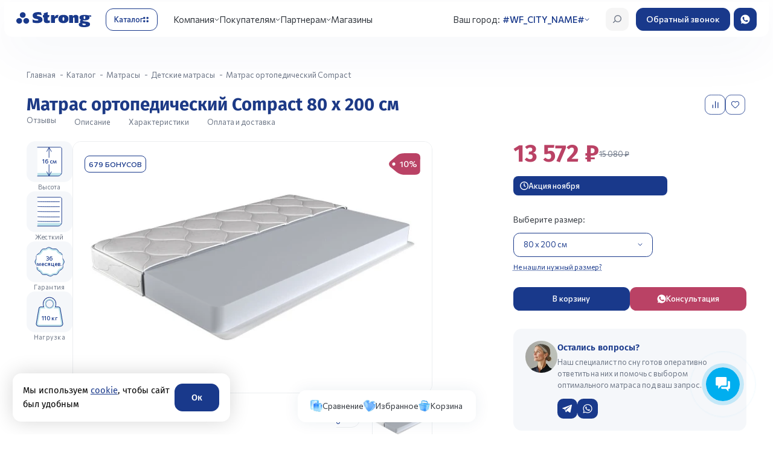

--- FILE ---
content_type: text/html; charset=UTF-8
request_url: https://nalchik.matras-strong.ru/catalog/ortopedicheskie-detskie-matrasy/compact/
body_size: 124132
content:
<!DOCTYPE html>
<html lang="ru">
<head>
    <meta http-equiv="Content-Type" content="text/html; charset=UTF-8" />
<meta name="robots" content="index, follow" />
<meta name="keywords" content=" " />
<meta name="description" content="КомпанияStrong предлагает купить матрас ортопедический compact в #WF_CITY_WHERE# по выгодным ценам от производителя. Оптом и в розницу. Доставка по всей России." />
<link rel="canonical" href="https://matras-strong.ru/catalog/matrasy/compact/" />
<script data-skip-moving="true">(function(w, d, n) {var cl = "bx-core";var ht = d.documentElement;var htc = ht ? ht.className : undefined;if (htc === undefined || htc.indexOf(cl) !== -1){return;}var ua = n.userAgent;if (/(iPad;)|(iPhone;)/i.test(ua)){cl += " bx-ios";}else if (/Windows/i.test(ua)){cl += ' bx-win';}else if (/Macintosh/i.test(ua)){cl += " bx-mac";}else if (/Linux/i.test(ua) && !/Android/i.test(ua)){cl += " bx-linux";}else if (/Android/i.test(ua)){cl += " bx-android";}cl += (/(ipad|iphone|android|mobile|touch)/i.test(ua) ? " bx-touch" : " bx-no-touch");cl += w.devicePixelRatio && w.devicePixelRatio >= 2? " bx-retina": " bx-no-retina";if (/AppleWebKit/.test(ua)){cl += " bx-chrome";}else if (/Opera/.test(ua)){cl += " bx-opera";}else if (/Firefox/.test(ua)){cl += " bx-firefox";}ht.className = htc ? htc + " " + cl : cl;})(window, document, navigator);</script>


<link href="https://fonts.googleapis.com/css2?family=Fira+Sans:ital,wght@0,100;0,200;0,300;0,400;0,500;0,600;0,700;0,800;0,900;1,100;1,200;1,300;1,400;1,500;1,600;1,700;1,800;1,900&display=swap" type="text/css"  rel="stylesheet" />
<link href="https://fonts.googleapis.com/css2?family=Commissioner:wght@100..900&display=swap" type="text/css"  rel="stylesheet" />
<link href="https://fonts.googleapis.com/css2?family=Fira+Sans:ital,wght@0,100;0,200;0,300;0,400;0,500;0,600;0,700;0,800;0,900;1,100;1,200;1,300;1,400;1,500;1,600;1,700;1,800;1,900&display=swap"
            rel="stylesheet" type="text/css"  rel="stylesheet" />
<link href="/bitrix/js/ui/design-tokens/dist/ui.design-tokens.min.css?172153392823463" type="text/css"  rel="stylesheet" />
<link href="/bitrix/js/ui/fonts/opensans/ui.font.opensans.min.css?16674435272320" type="text/css"  rel="stylesheet" />
<link href="/bitrix/js/main/popup/dist/main.popup.bundle.min.css?169324139326598" type="text/css"  rel="stylesheet" />
<link href="/bitrix/js/main/phonenumber/css/phonenumber.min.css?166744339936251" type="text/css"  rel="stylesheet" />
<link href="/bitrix/css/skyweb24.popuppro/animation.min.css?170315542662416" type="text/css"  rel="stylesheet" />

<link href="/bitrix/css/main/font-awesome.min.css?159222113723748" type="text/css"  rel="stylesheet" />
<link href="/bitrix/cache/css/s1/main_new/page_d044e165d1b738abf9001c4f42830d69/page_d044e165d1b738abf9001c4f42830d69_v1.css?175630695831407" type="text/css"  rel="stylesheet" />
<link href="/bitrix/cache/css/s1/main_new/template_aaaadfbfd810b2658ed88da6057d6fa0/template_aaaadfbfd810b2658ed88da6057d6fa0_v1.css?17604506201156328" type="text/css"  data-template-style="true" rel="stylesheet" />




<script type="extension/settings" data-extension="currency.currency-core">{"region":"ru"}</script>



<link rel="preload" as="style" href="/local/templates/main_new/assets/css/fonts.min.css"/>
<link rel="stylesheet" href="/local/templates/main_new/assets/css/fonts.min.css" media="print" onload="this.media='all'"/>
<meta property="og:url" content="https://nalchik.matras-strong.ru/catalog/ortopedicheskie-detskie-matrasy/compact/" />
<meta property="og:type" content="website" />
<meta property="og:title" content="Купить матрас ортопедический compact в #WF_CITY_WHERE#" />
<meta property="og:image" content="https://nalchik.matras-strong.ru/upload/medialibrary/70d/70dfd4f0cbfd0e4e90c9ee8d16b10c9d.jpeg" />
<meta property="og:locale" content="ru_RU" />
<meta property="og:site_name" content="https://nalchik.matras-strong.ru" />
<meta property="og:description" content="КомпанияStrong предлагает купить матрас ортопедический compact в #WF_CITY_WHERE# по выгодным ценам от производителя. Оптом и в розницу. Доставка по всей России." />    <title>Купить матрас ортопедический compact в #WF_CITY_WHERE#</title>

    <meta name="viewport" content="width=device-width, initial-scale=1, maximum-scale=1">
    <meta http-equiv="Content-Security-Policy" content="upgrade-insecure-requests">
    <meta name="yandex-verification" content="23ebe4784efea901" />

            <meta name="googlebot" content="noindex, nofollow">
    
    #WF_META#
    #WF_META_GOOGLE#

    <link rel="icon" href="/favicon.ico" type="image/x-icon" />
    <link rel="shortcut icon" href="/favicon.ico" type="image/x-icon" />
</head>
<body class="page__body grid grid_cols_12">
<div id="panel">
    </div>



<header class="header">
    <div class="container">
        <div class="header_wrap">
            <a href="/" class="header_wrap-logo">
                <svg xmlns="http://www.w3.org/2000/svg" width="146" height="30" viewBox="0 0 146 30" fill="none">
                    <path
                            d="M12.4869 0.253906C9.37867 0.253906 6.85742 2.76691 6.85742 5.84833C6.85742 8.92975 9.38619 11.4428 12.4869 11.4428C15.5952 11.4428 18.1165 8.92975 18.1165 5.84833C18.1165 2.76691 15.5952 0.253906 12.4869 0.253906Z"
                            fill="#19398B" />
                    <path
                            d="M5.62952 11.8916C2.52877 11.8916 0 14.4046 0 17.486C0 20.5749 2.52877 23.0804 5.62952 23.0804C8.7378 23.0804 11.259 20.5674 11.259 17.486C11.2666 14.4046 8.7378 11.8916 5.62952 11.8916Z"
                            fill="#19398B" />
                    <path
                            d="M19.3444 11.8916C16.2361 11.8916 13.7148 14.4046 13.7148 17.486C13.7148 20.5749 16.2436 23.0804 19.3444 23.0804C22.4527 23.0804 24.9739 20.5674 24.9739 17.486C24.9814 14.4046 22.4527 11.8916 19.3444 11.8916Z"
                            fill="#19398B" />
                    <path
                            d="M49.5209 6.35025C47.7071 5.71452 44.8096 5.13862 43.0936 5.13862C41.8217 5.13862 39.9703 5.12366 39.9703 6.47739C39.9703 9.14746 51.0788 7.1206 51.0788 14.9214C51.0788 20.5457 45.4794 21.9593 40.7831 21.9593C37.6673 21.9593 35.0934 21.6601 32.0604 20.9646L31.5938 14.4652C33.8817 16.0732 37.1932 16.9034 39.6166 16.9034C41.5282 16.9034 42.9657 16.5144 42.9657 15.4599C42.9657 12.8347 31.8572 15.1906 31.8572 7.03833C31.8572 1.26441 37.8404 0.0976562 42.6496 0.0976562C44.9225 0.0976562 46.074 0.24724 48.2866 0.69599L49.5209 6.35025Z"
                            fill="#19398B" />
                    <path
                            d="M74.1923 5.92344L74.8471 9.47604H75.1556C76.0663 7.24725 77.5038 5.01846 82.2603 5.92344L80.439 12.1685L80.1379 12.0489C80.1379 12.0489 79.5659 11.7647 78.5875 11.7647C76.8716 11.7647 75.3363 12.9763 75.3363 15.2126V21.5998H67.6973V5.92344H74.1923Z"
                            fill="#19398B" />
                    <path
                            d="M91.8409 5.56445C98.2004 5.56445 101.647 8.21208 101.647 13.4774C101.647 18.8923 98.1929 21.9588 91.8409 21.9588C85.4512 21.9588 82.0645 18.8923 82.0645 13.4774C82.0569 8.21208 85.4512 5.56445 91.8409 5.56445ZM91.8409 17.4489C93.3235 17.4489 93.5342 15.766 93.5342 13.4774C93.5342 11.6151 93.3235 10.0744 91.8409 10.0744C90.3582 10.0744 90.1776 11.6076 90.1776 13.4774C90.1701 15.766 90.3507 17.4489 91.8409 17.4489Z"
                            fill="#19398B" />
                    <path
                            d="M103.176 5.92345H109.671L110.386 8.63091H110.672C111.582 6.43204 113.441 5.56445 115.594 5.56445C119.65 5.56445 121.133 7.67358 121.133 10.7101V21.5998H113.502V12.8641C113.502 11.9591 113.502 10.7251 112.169 10.7251C110.807 10.7251 110.807 11.9591 110.807 12.8641V21.6073H103.176V5.92345Z"
                            fill="#19398B" />
                    <path d="M135.682 6.52148L146 6.64115V9.29626L136.645 7.93505L135.682 6.52148Z"
                          fill="#19398B" />
                    <path
                            d="M129.954 17.5685C129.706 17.1871 129.721 16.7383 129.826 16.3345C130.767 16.4616 131.798 16.5214 132.927 16.5214C139.294 16.5214 142.756 14.4721 142.756 10.8522C142.756 7.32954 139.301 5.56445 132.927 5.56445C126.53 5.56445 123.128 7.33702 123.128 10.8522C123.128 12.8118 124.129 14.3151 126.055 15.2724C125.235 15.7885 124.174 16.8131 124.174 18.6829C124.174 19.6178 124.46 20.3358 124.942 20.8893C124.844 20.9342 124.746 20.979 124.648 21.0314C123.256 21.7344 121.781 22.9161 121.75 24.7485C121.705 27.8823 124.949 30.0513 132.558 29.9989C138.985 29.954 143.84 28.3984 143.84 24.2474C143.847 17.4863 131.136 19.3635 129.954 17.5685ZM132.934 8.17469C134.417 8.17469 134.628 9.37135 134.628 10.8298C134.628 12.6098 134.417 13.9262 132.934 13.9262C131.452 13.9262 131.271 12.6098 131.271 10.8298C131.263 9.37135 131.452 8.17469 132.934 8.17469ZM132.377 26.1471C128.531 26.1471 128.637 23.881 128.976 22.6469C132.121 23.1854 135.659 22.9909 135.659 24.5391C135.659 25.646 134.093 26.1471 132.377 26.1471Z"
                            fill="#19398B" />
                    <path
                            d="M53.5553 5.92351V2.31854L61.1867 0V5.92351H64.7842L63.6101 10.4334H61.1867V14.8536C61.1867 16.1775 62.2178 16.9029 63.2188 16.9029C64.3477 16.9029 65.2057 16.5065 65.2057 16.5065V21.1511C63.5424 21.6298 61.977 21.9663 59.3955 21.9663C55.4594 21.9663 53.5553 20.0143 53.5553 15.8558V10.4409H51.877V5.92351H53.5553Z"
                            fill="#19398B" />
                </svg>
            </a>
            <button type="button" aria-label="Открыть каталог" class="header_wrap-catalog_trigger">
                <span>Каталог</span>
                <div class="icon">
                    <svg width="10" height="10" viewBox="0 0 10 10" fill="none" xmlns="http://www.w3.org/2000/svg">
                        <rect width="4" height="4" rx="2" fill="#19398B" />
                        <rect x="6" width="4" height="4" rx="2" fill="#19398B" />
                        <rect y="6" width="4" height="4" rx="2" fill="#19398B" />
                        <rect x="6" y="6" width="4" height="4" rx="2" fill="#19398B" />
                    </svg>
                </div>
            </button>
            <div class="header_wrap_navs_block">
                <div class="header_wrap_navs">
                    
<nav class="header_wrap_navs_main">
  <ul >
                <li class="dropdown js-dropdown">
        <a href="javascript:void(0)">Компания</a>
                  <ul class="sub-menu">
                                        <li class="">
                <a href="/about/">О компании</a>
                              </li>
                                        <li class="">
                <a href="/makers/">Производство</a>
                              </li>
                                        <li class="">
                <a href="/about/nagrady/">Награды и сертификаты</a>
                              </li>
                                        <li class="">
                <a href="/actions/novosti-kompanii/">Новости компании</a>
                              </li>
                                        <li class="">
                <a href="/actions/gazeta/">Корпоративный журнал</a>
                              </li>
                                        <li class="">
                <a href="/flagman/">Флагманский салон</a>
                              </li>
                      </ul>
              </li>
                <li class="dropdown js-dropdown">
        <a href="javascript:void(0)">Покупателям</a>
                  <ul class="sub-menu">
                                        <li class="">
                <a href="/about/delivery/">Доставка и оплата</a>
                              </li>
                                        <li class="">
                <a href="/faq/">Советы покупателю</a>
                              </li>
                                        <li class="">
                <a href="/bonus/">Бонусная программа</a>
                              </li>
                                        <li class="">
                <a href="/matrasy-na-zakaz-po-individualnym-razmeram/">Матрасы на заказ</a>
                              </li>
                                        <li class="">
                <a href="/izgotovlenie-krovatej-na-zakaz/">Кровати на заказ</a>
                              </li>
                                        <li class="">
                <a href="/about/guaranty/">Гарантия и возврат</a>
                              </li>
                      </ul>
              </li>
                <li class="dropdown js-dropdown">
        <a href="javascript:void(0)">Партнерам</a>
                  <ul class="sub-menu">
                                        <li class="">
                <a href="/for-partners/">Матрасы оптом</a>
                              </li>
                                        <li class="">
                <a href="/for-partners/produktsiya-dlya-gostinits/mattress/">Матрасы для гостиниц</a>
                              </li>
                                        <li class="">
                <a href="/for-partners/produktsiya-dlya-gostinits/">Оснащение гостиниц</a>
                              </li>
                                        <li class="">
                <a href="/for-partners/specials/dizaineram-interiera/">Дизайнерам интерьера</a>
                              </li>
                                        <li class="">
                <a href="https://franchise.matras-strong.ru/">Франшиза</a>
                              </li>
                      </ul>
              </li>
                      <li class="">
        <a href="/about/contacts/">Магазины</a>
              </li>
      </ul>
</nav>



                    <div class="header_wrap-city">

                        <span>Ваш город:</span>
                        <a href="#city-modal" data-fancybox="" data-touch="false">
                            <!--'start_frame_cache_mobile.city'-->                            <span>#WF_CITY_NAME#</span>
                            <!--'end_frame_cache_mobile.city'-->
                        </a>
                    </div>
                    <div class="header_wrap_navs_subs">

                        
<nav class="header_wrap_navs_subs-nav">
    <ul>
        
            
            <li class="">
                <a href="/catalog/matrasy/">Матрасы</a>

                                    <div class="sub-menu-block mattress">
                        <div class="sub-menu-block-header">
                            <button type="button" aria-label="Закрыть подменю" class="sub-menu-block-header-close">
                                <svg width="40" height="40" viewBox="0 0 40 40" fill="none" xmlns="http://www.w3.org/2000/svg">
                                    <rect width="40" height="40" rx="12" fill="#F5F5F5" />
                                    <path d="M26 20L14 20M14 20L19.9294 14M14 20L19.9294 26" stroke="#19398B" stroke-width="1.5" stroke-linecap="round" stroke-linejoin="round" />
                                </svg>
                            </button>
                            <div class="sub-menu-block-header-title">
                                Матрасы                            </div>
                        </div>

                        <div class="sub-menu-block_list">
                            <div class="sub-menu-block_list-col">
                                <div class="sub-menu-block_list-col-title">
                                    Тип
                                </div>
                                <ul>
                                                                            <li>
                                            <a href="/catalog/matrasy/">Все матрасы</a>
                                        </li>
                                    
                                                                            <li>
                                            <a href="/catalog/ortopedicheskie-detskie-matrasy/">Детские</a>
                                        </li>
                                                                            <li>
                                            <a href="/catalog/elitnye-ortopedicheskie-matrasy/">Элитные</a>
                                        </li>
                                                                            <li>
                                            <a href="/catalog/matrasy-sredney-zheskosti/">Средней жесткости</a>
                                        </li>
                                                                            <li>
                                            <a href="/catalog/pruzhinnye-matrasy/">Пружинные</a>
                                        </li>
                                                                            <li>
                                            <a href="/catalog/odnospalnie-matrasy/">Односпальные</a>
                                        </li>
                                                                            <li>
                                            <a href="/catalog/dvuspalnye-matrasy/">Двуспальные</a>
                                        </li>
                                                                            <li>
                                            <a href="/catalog/matrasy-dlya-dachi/">Для дачи</a>
                                        </li>
                                                                    </ul>
                            </div>

                            <div class="sub-menu-block_list-col">
   <div class="sub-menu-block_list-col-title">
      Жесткость
   </div>
   <ul>
      <li> <a href="/catalog/myagkie-ortopedicheskie-matrasy-/">Мягкая</a> </li>
      <li> <a href="/catalog/matrasy-sredney-zheskosti/">Средняя</a> </li>
      <li> <a href="/catalog/zhestkie-ortopedicheskie-matrasy/">Жесткая</a> </li>
   </ul>
</div>
<div class="sub-menu-block_list-col">
   <div class="sub-menu-block_list-col-title">
      Пружинный блок
   </div>
   <ul>
      <li> <a href="/catalog/ortopedicheskie-matrasy-s-zavisimoy-pruzhinnoy-sistemoy/">Зависимый пружинный (Bonnel)</a>
      </li>
      <li> <a href="/catalog/ortopedicheskie-bespruzhinnye-matrasy/">Беспружинный</a> </li>
      <li> <a href="/catalog/ortopedicheskie-matrasy-s-nezavisimoy-pruzhinnoy-sistemoy/">Независимый пружинный</a> </li>
   </ul>
</div>
<div class="sub-menu-block_list-col">
   <div class="sub-menu-block_list-col-title">
      Наполнитель
   </div>
   <ul>
      <li> <a href="/catalog/matrasy-s-vysokoelastichnoy-penoy/">Высокоэластичная пена</a> </li>
      <li> <a href="/catalog/matrasy-s-massazhnoy-penoy/">Массажная пена</a> </li>
      <li> <a href="/catalog/lateksnie-matrasy/">Латекс</a> </li>
      <li> <a href="/catalog/matrasy-s-effektom-pamyati/">Эффект памяти</a> </li>
      <li> <a href="/catalog/kokosovye-ortopedicheskie-matrasy/">Кокос</a> </li>
   </ul>
</div>
<div class="sub-menu-block_list-col">
   <div class="sub-menu-block_list-col-title">
      Симметричность сторон
   </div>
   <ul>
      <li> <a href="/catalog/matrasy-s-raznoy-zhestkostyu-storon/">Разносторонний</a> </li>
      <li> <a href="/catalog/odnostoronnie-matrasy/">Односторонний</a> </li>
   </ul>
</div>
<br>
                                                                                        
							
                            
                                                        
                        </div>

                        <div class="sub-menu-block-bg"></div>
                    </div>
                            </li>
        
            
            <li class="">
                <a href="/catalog/krovati/">Кровати</a>

                                    <div class="sub-menu-block bed">
                        <div class="sub-menu-block-header">
                            <button type="button" aria-label="Закрыть подменю" class="sub-menu-block-header-close">
                                <svg width="40" height="40" viewBox="0 0 40 40" fill="none" xmlns="http://www.w3.org/2000/svg">
                                    <rect width="40" height="40" rx="12" fill="#F5F5F5" />
                                    <path d="M26 20L14 20M14 20L19.9294 14M14 20L19.9294 26" stroke="#19398B" stroke-width="1.5" stroke-linecap="round" stroke-linejoin="round" />
                                </svg>
                            </button>
                            <div class="sub-menu-block-header-title">
                                Кровати                            </div>
                        </div>

                        <div class="sub-menu-block_list">
                            <div class="sub-menu-block_list-col">
                                <div class="sub-menu-block_list-col-title">
                                    Тип
                                </div>
                                <ul>
                                                                            <li>
                                            <a href="/catalog/krovati/">Все кровати</a>
                                        </li>
                                    
                                                                            <li>
                                            <a href="/catalog/interernye-krovati/">Интерьерные кровати</a>
                                        </li>
                                                                            <li>
                                            <a href="/catalog/krovati-design-collection/">Кровати Design collection</a>
                                        </li>
                                                                            <li>
                                            <a href="/catalog/kruglye-krovati/">Круглые кровати</a>
                                        </li>
                                                                            <li>
                                            <a href="/catalog/elitnuyu-krovat/">Элитные кровати</a>
                                        </li>
                                                                    </ul>
                            </div>

                            
                                                        
                                                                                        
		<div class="swiper sub-menu-block_swiper">
		<div class="swiper-wrapper">
														<div class="swiper-slide">
					<a href="https://matras-strong.ru/catalog/design-collection/" class="menu_swiper_item">
													<div class="ad_cloud_block">
								<div class="cloud_ad_title">Реклама</div>
								<div class="cloud_ad_text">Реклама. ООО &quot;Стронг&quot;, ИНН: 2345010797, ERID: 2VtzqxV4PYA</div>
							</div>
																			<img src="/upload/iblock/2be/4dilz70kxvuvaqn1dejl6g3zfijvnb4j.png" alt="item">
											</a>
				</div>
						

                            
                        </div>

                        <div class="sub-menu-block-bg"></div>
                    </div>
                            </li>
        
            
            <li class="">
                <a href="/catalog/mebel/">Мебель</a>

                                    <div class="sub-menu-block ">
                        <div class="sub-menu-block-header">
                            <button type="button" aria-label="Закрыть подменю" class="sub-menu-block-header-close">
                                <svg width="40" height="40" viewBox="0 0 40 40" fill="none" xmlns="http://www.w3.org/2000/svg">
                                    <rect width="40" height="40" rx="12" fill="#F5F5F5" />
                                    <path d="M26 20L14 20M14 20L19.9294 14M14 20L19.9294 26" stroke="#19398B" stroke-width="1.5" stroke-linecap="round" stroke-linejoin="round" />
                                </svg>
                            </button>
                            <div class="sub-menu-block-header-title">
                                Мебель                            </div>
                        </div>

                        <div class="sub-menu-block_list">
                            <div class="sub-menu-block_list-col">
                                <div class="sub-menu-block_list-col-title">
                                    Тип
                                </div>
                                <ul>
                                    
                                                                            <li>
                                            <a href="/catalog/ortopedicheskie-divany/">Анатомические диваны</a>
                                        </li>
                                                                            <li>
                                            <a href="/catalog/ortopedicheskie-osnovaniya/">Ортопедические основания</a>
                                        </li>
                                                                            <li>
                                            <a href="/catalog/izgolovya/">Изголовья</a>
                                        </li>
                                                                            <li>
                                            <a href="/catalog/komody/">Комод</a>
                                        </li>
                                                                            <li>
                                            <a href="/catalog/pufy-i-stoliki/">Пуфы и столики</a>
                                        </li>
                                                                            <li>
                                            <a href="/catalog/kresla/">Кресла</a>
                                        </li>
                                                                            <li>
                                            <a href="/catalog/tumby/">Тумбы</a>
                                        </li>
                                                                            <li>
                                            <a href="/catalog/zerkala/">Зеркала</a>
                                        </li>
                                                                            <li>
                                            <a href="/catalog/banketki/">Банкетки</a>
                                        </li>
                                                                    </ul>
                            </div>

                            
                                                        
                                                        
                        </div>

                        <div class="sub-menu-block-bg"></div>
                    </div>
                            </li>
        
            
            <li class="">
                <a href="/catalog/toppery-i-chekhly-dlya-matrasov/">Топперы и чехлы для матрасов</a>

                            </li>
        
            
            <li class="">
                <a href="/catalog/odeyala/">Одеяла</a>

                            </li>
        
            
            <li class="">
                <a href="/catalog/podushki/">Подушки</a>

                            </li>
        
            
            <li class="">
                <a href="/catalog/postelnoe-bele/">Постельное белье</a>

                            </li>
        
            
            <li class="">
                <a href="/catalog/detskie-tovary/">Товары для детей</a>

                            </li>
        
            
            <li class="">
                <a href="/catalog/sale/">Акции</a>

                            </li>
            </ul>
</nav>





                    </div>
                </div>
            </div>
            <div class="header_wrap_btns">
                <button type="button" aria-label="Открыть поиск"
                        class="header_wrap_btns-btn header_wrap_btns-burger">
                    <span></span>
                </button>
                <a href="#search-modal" type="button" aria-label="Открыть поиск"
                        class="header_wrap_btns-btn header_wrap_btns-search js-search-open">
                    <svg width="42" height="42" viewBox="0 0 42 42" fill="none" xmlns="http://www.w3.org/2000/svg">
                        <rect width="42" height="42" rx="12" fill="#F5F5F5" />
                        <line x1="0.75" y1="-0.75" x2="6.29705" y2="-0.75"
                              transform="matrix(0.726009 -0.687686 0.726009 0.687686 14 28)" stroke="#6D7686"
                              stroke-width="1.5" stroke-linecap="round" stroke-linejoin="round" />
                        <circle cx="22.1673" cy="19.8333" r="5.83333" fill="#F3F3F3" stroke="#6D7686"
                                stroke-width="1.5" stroke-linecap="round" stroke-linejoin="round" />
                    </svg>
                </a>
                <a href="#" class="header_wrap_btns-btn header_wrap_btns-call bitrix24-callback-init">Обратный звонок</a>
                <a href="https://wa.me/79892327798?text=Обязательно отправьте это сообщение, и дождитесь ответа. Ваш номер: {roistat_visit}"
                   class="header_wrap_btns-btn header_wrap_btns-wa" target="_blank" rel="nofollow nofferer">
                    <svg xmlns="http://www.w3.org/2000/svg" width="42" height="42" viewBox="0 0 42 42" fill="none">
                        <rect width="42" height="42" rx="12" fill="#19398B" />
                        <path
                                d="M21.0049 29.3994H21L21.002 29.3984L21.0049 29.3994ZM21 12.5996C25.6317 12.5998 29.3994 16.3678 29.3994 21C29.3992 25.6314 25.6342 29.3972 21.002 29.3984C19.3597 29.3981 17.7536 28.9172 16.3828 28.0127L13.1524 29.0439L14.2002 25.9238C13.1579 24.494 12.597 22.7694 12.5996 21C12.5996 16.3677 16.3682 12.5996 21 12.5996ZM17.8447 16.4355C17.5244 16.4355 17.1882 16.53 16.9854 16.7363C16.7385 16.9885 16.126 17.5761 16.126 18.7812C16.126 19.986 17.0044 21.1506 17.124 21.3145C17.2475 21.472 18.8373 23.9864 21.3066 25.0088C23.2373 25.8087 23.8104 25.7346 24.25 25.6406C24.8919 25.5025 25.6975 25.0286 25.9004 24.4561C26.1032 23.8834 26.1029 23.3941 26.043 23.2891C25.983 23.1842 25.8199 23.1315 25.5733 23.0029C25.3253 22.8737 24.1267 22.2873 23.8994 22.208C23.6772 22.124 23.465 22.1537 23.2969 22.3906C23.0605 22.7215 22.8282 23.058 22.6406 23.2598C22.4926 23.4173 22.2501 23.4384 22.0479 23.3545C21.7763 23.241 21.0158 22.9734 20.0781 22.1387C19.3522 21.4926 18.8583 20.6871 18.7149 20.4453C18.5715 20.1984 18.7 20.0553 18.8135 19.9219C18.9368 19.7686 19.0549 19.6603 19.1787 19.5176C19.3027 19.3747 19.3714 19.2994 19.4502 19.1318C19.5342 18.9743 19.4754 18.8012 19.416 18.6777C19.3567 18.5543 18.8625 17.349 18.6602 16.8604L18.6592 16.8662C18.5016 16.476 18.3729 16.462 18.126 16.4463L17.8447 16.4355Z"
                                fill="white" />
                    </svg>
                </a>
            </div>
       <div class="header_card_block" style="display: none;">
        <div class="header_card">
            <div class="header_card-title" data-entity="title">Матрас ортопедический Compact </div>
            <div class="header_card_bottom">
                <a href="#anchor_reviews" class="header_card_bottom-rating">

                    <div class="header_card_bottom-rating-right">
                       Отзывы
                    </div>
                </a>
                <ul class="header_card_bottom_links">
                    <li>
                        <a href="#anchor_description">Описание</a>
                    </li>
                    <li>
                        <a href="#anchor_spec">Характеристики</a>
                    </li>
                    <li>
                        <a href="#anchor_reviews">Вопрос-ответ</a>
                    </li>
                    <li>
                        <a href="#anchor_pay">Оплата и доставка</a>
                    </li>
                    <li>
                        <a href="#anchor_map">Где посмотреть</a>
                    </li>
                </ul>
            </div>


                                                            <div class="card-price">
                            <div class="header_card-costs">
                                <b id="header_bx_117848907_1359_price">13 572 <span>&#8381;</span></b>
                                                                    <s id="header_bx_117848907_1359_old_price"
                                       style="display: ;">

                                    </s>
                                                                                                        <div class="card-price__sale"
                                         id="header_bx_117848907_1359_price_discount"
                                         style="display: none;">
                                        <span>Экономия</span>  <b>-1 508 <span>&#8381;</span></b>                                    </div>
                                                                </div>

                        </div>


                        

            <div class="header_card_btns">
                <div class="header_card_btns_buy">
                                        <a href="javascript:void(0)" class="header_card_btns_buy-btn cart btn-link" id="header_bx_117848907_1359_add_basket_link">
                        <div class="icon">
                            <svg xmlns="http://www.w3.org/2000/svg" width="16" height="14" viewBox="0 0 16 14"
                                 fill="none">
                                <path
                                        d="M5.35488 14C6.01208 14 6.54485 13.4777 6.54485 12.8333C6.54485 12.189 6.01208 11.6667 5.35488 11.6667C4.69767 11.6667 4.1649 12.189 4.1649 12.8333C4.1649 13.4777 4.69767 14 5.35488 14Z"
                                        fill="white" />
                                <path
                                        d="M13.6847 14C14.3419 14 14.8747 13.4777 14.8747 12.8333C14.8747 12.189 14.3419 11.6667 13.6847 11.6667C13.0275 11.6667 12.4947 12.189 12.4947 12.8333C12.4947 13.4777 13.0275 14 13.6847 14Z"
                                        fill="white" />
                                <path
                                        d="M15.7969 2.0701C15.7133 1.96986 15.608 1.88913 15.4886 1.83376C15.3692 1.77839 15.2388 1.74978 15.1067 1.75H3.78895L3.56099 0.481979C3.53669 0.346911 3.46461 0.22456 3.35743 0.136415C3.25025 0.0482709 3.11482 -2.88172e-05 2.97493 1.2899e-08H0.594986C0.437186 1.2899e-08 0.285849 0.0614583 0.174267 0.170854C0.0626858 0.280251 0 0.428624 0 0.583333C0 0.738043 0.0626858 0.886416 0.174267 0.995812C0.285849 1.10521 0.437186 1.16667 0.594986 1.16667H2.47589L4.17383 10.6014C4.19813 10.7364 4.27021 10.8588 4.37739 10.9469C4.48456 11.0351 4.62 11.0834 4.75989 11.0833H14.2797C14.4375 11.0833 14.5888 11.0219 14.7004 10.9125C14.812 10.8031 14.8747 10.6547 14.8747 10.5C14.8747 10.3453 14.812 10.1969 14.7004 10.0875C14.5888 9.97812 14.4375 9.91667 14.2797 9.91667H5.25893L5.0492 8.75H14.0357C14.2421 8.74974 14.442 8.6796 14.6016 8.55144C14.7613 8.42329 14.8709 8.24499 14.9118 8.04672L15.9828 2.79672C16.0086 2.66966 16.0053 2.53857 15.9732 2.41292C15.941 2.28726 15.8808 2.17017 15.7969 2.0701Z"
                                        fill="white" />
                            </svg>
                        </div>
                        В корзину
                    </a>
                                        <a href="https://wa.me/79892327798?text=%D0%9E%D0%B1%D1%8F%D0%B7%D0%B0%D1%82%D0%B5%D0%BB%D1%8C%D0%BD%D0%BE%20%D0%BE%D1%82%D0%BF%D1%80%D0%B0%D0%B2%D1%8C%D1%82%D0%B5%20%D1%8D%D1%82%D0%BE%20%D1%81%D0%BE%D0%BE%D0%B1%D1%89%D0%B5%D0%BD%D0%B8%D0%B5,%20%D0%B8%20%D0%B4%D0%BE%D0%B6%D0%B4%D0%B8%D1%82%D0%B5%D1%81%D1%8C%20%D0%BE%D1%82%D0%B2%D0%B5%D1%82%D0%B0.%20%D0%92%D0%B0%D1%88%20%D0%BD%D0%BE%D0%BC%D0%B5%D1%80:%20{roistat_visit}" class="header_card_btns_buy-btn wa" target="_blank" rel="nofferer nofollow">
                        <div class="icon">
                            <svg xmlns="http://www.w3.org/2000/svg" width="14" height="14" viewBox="0 0 14 14" fill="none">
                                <path d="M7.00001 0.000488281C10.8596 0.000613824 13.9998 3.14046 14 7.00049C14 10.8604 10.8616 13.9989 7.00098 13.9995C5.63257 13.9991 4.2945 13.598 3.15235 12.8442L0.460946 13.7046L1.33302 11.104C0.464424 9.91247 -0.0022289 8.47501 8.00453e-06 7.00049C0.000222635 3.14038 3.14029 0.000488281 7.00001 0.000488281ZM4.37013 3.19775C4.10321 3.19784 3.82319 3.27678 3.6543 3.44873C3.44843 3.65897 2.93859 4.14817 2.93848 5.15186C2.93848 6.15508 3.66897 7.12546 3.76954 7.26318C3.87242 7.39452 5.19789 9.49038 7.25587 10.3423C8.86507 11.009 9.34258 10.947 9.70899 10.8687C10.2438 10.7535 10.9138 10.3583 11.083 9.88135C11.252 9.40417 11.2521 8.99625 11.2022 8.90869C11.152 8.82144 11.0169 8.77748 10.8115 8.67041C10.6057 8.5631 9.60557 8.07342 9.41602 8.00732C9.23107 7.9375 9.05403 7.96258 8.91407 8.15967C8.71709 8.43544 8.52347 8.71617 8.3672 8.88428C8.24375 9.0156 8.04159 9.03341 7.87305 8.96338C7.64673 8.86882 7.01284 8.64624 6.23145 7.95068C5.62645 7.41222 5.21522 6.73995 5.09571 6.53857C4.97654 6.33316 5.08329 6.21409 5.17774 6.10303C5.28062 5.9752 5.37912 5.88421 5.48243 5.76514C5.58563 5.6462 5.64338 5.58432 5.70899 5.44482C5.77904 5.31349 5.72916 5.16879 5.6797 5.06592C5.63003 4.96253 5.21932 3.95838 5.05079 3.55127L5.04981 3.55615C4.91858 3.23122 4.81101 3.21967 4.60548 3.20654L4.37013 3.19775Z" fill="white"></path>
                            </svg>
                        </div>
                        Консультация
                    </a>
                </div>
                <div class="header_card_btns_help">
                    <a href="javascript:void(0)" aria-label="Добавить в сравнение" id="header_bx_117848907_1359_compare_link">
                        <svg xmlns="http://www.w3.org/2000/svg" width="40" height="40" viewBox="0 0 40 40"
                             fill="none">
                            <rect x="0.5" y="0.5" width="39" height="39" rx="11.5" stroke="#19398B"></rect>
                            <line x1="20.75" y1="13.75" x2="20.75" y2="26.25" stroke="#19398B" stroke-width="1.5"
                                  stroke-linecap="round" stroke-linejoin="round"></line>
                            <line x1="15.75" y1="20.75" x2="15.75" y2="26.25" stroke="#19398B" stroke-width="1.5"
                                  stroke-linecap="round" stroke-linejoin="round"></line>
                            <line x1="25.75" y1="15.8496" x2="25.75" y2="26.2496" stroke="#19398B" stroke-width="1.5"
                                  stroke-linecap="round" stroke-linejoin="round"></line>
                        </svg>
                    </a>
                    <a href="javascript:void(0)" aria-label="Добавить в избранное" id="header_bx_117848907_1359_deferred_link">
                        <svg xmlns="http://www.w3.org/2000/svg" width="40" height="40" viewBox="0 0 40 40"
                             fill="none">
                            <rect x="0.5" y="0.5" width="39" height="39" rx="11.5" stroke="#19398B"></rect>
                            <path
                                    d="M26.4026 14.1031C24.5877 12.5249 21.8317 12.6689 20 14.3508C18.1683 12.6689 15.4123 12.5249 13.5974 14.1031C12.6059 14.9672 12.0233 16.2805 12.0009 17.709C11.9729 19.2296 12.5779 20.6869 13.6534 21.6892L17.9722 26.136C18.5324 26.712 19.2662 27 20 27C20.7338 27 21.4676 26.712 22.0278 26.136L26.3298 21.7065C27.4221 20.6869 28.0271 19.2296 27.9991 17.709C27.9767 16.2805 27.3941 14.9672 26.4026 14.1031ZM25.5568 20.877L21.2323 25.3238C20.5546 26.0208 19.4454 26.0208 18.7677 25.3238L14.4264 20.8597C13.575 20.0591 13.0988 18.9186 13.1156 17.732C13.1381 16.6318 13.5806 15.6296 14.3256 14.9787C14.953 14.4315 15.754 14.1665 16.5774 14.1665C17.6697 14.1665 18.7957 14.6388 19.5799 15.5489C19.7927 15.7909 20.2073 15.7909 20.4201 15.5489C21.7981 13.9591 24.2068 13.6999 25.6744 14.9787C26.4194 15.6296 26.8619 16.6318 26.8844 17.732C26.9012 18.9186 26.425 20.0591 25.5568 20.877Z"
                                    fill="#19398B"></path>
                        </svg>
                    </a>
                </div>
            </div>
        </div>
    </div>
        </div>
        <div style="display:none;">
            
<div class="header-bottom__basket" id="bx_basketFKauiI"><!--'start_frame_cache_bx_basketFKauiI'--><a data-basket="top" class="header-bottom__item" href="/personal/cart/">
        <svg width="32" height="32"><use xlink:href="/local/templates/main_new/assets/img/icon.svg#basket"></use></svg>
      <span class="cart-count">0</span>
      </a>
<!--'end_frame_cache_bx_basketFKauiI'--></div>


        </div>
    </div>
</header>


<main id="wrapper" class="main other_page">
            <header class="post-header">
            <div class="bredcrumbs"><div class="container"><ul class="" itemscope itemtype="http://schema.org/BreadcrumbList">
                <li class="breadcrumbs-list__item" itemprop="itemListElement" itemscope itemtype="http://schema.org/ListItem">
                    <a class="breadcrumbs__link" href="/" title="Главная" itemprop="item">
                        <span itemprop="name">Главная</span>
                        <meta itemprop="position" content="1" />
                    </a>
                </li>
                <li class="breadcrumbs-list__item" itemprop="itemListElement" itemscope itemtype="http://schema.org/ListItem">
                    <a class="breadcrumbs__link" href="/catalog/" title="Каталог " itemprop="item">
                        <span itemprop="name">Каталог </span>
                        <meta itemprop="position" content="2" />
                    </a>
                </li>
                <li class="breadcrumbs-list__item" itemprop="itemListElement" itemscope itemtype="http://schema.org/ListItem">
                    <a class="breadcrumbs__link" href="/catalog/matrasy/" title="Матрасы" itemprop="item">
                        <span itemprop="name">Матрасы</span>
                        <meta itemprop="position" content="3" />
                    </a>
                </li>
                <li class="breadcrumbs-list__item" itemprop="itemListElement" itemscope itemtype="http://schema.org/ListItem">
                    <a class="breadcrumbs__link" href="/catalog/ortopedicheskie-detskie-matrasy/" title="Детские матрасы" itemprop="item">
                        <span itemprop="name">Детские матрасы</span>
                        <meta itemprop="position" content="4" />
                    </a>
                </li>
            <li class="breadcrumbs-list__item" itemprop="itemListElement" itemscope itemtype="http://schema.org/ListItem">
                    <a class="breadcrumbs__link hidden" href="/" title="Матрас ортопедический Compact" itemprop="item">Матрас ортопедический Compact</a>
                <span itemprop="name">Матрас ортопедический Compact</span>
                <meta itemprop="position" content="5" />
            </li></ul></div></div><script type="application/ld+json">{
    "@context": "https://schema.org",
    "@type": "BreadcrumbList",
    "itemListElement": [
        {
            "@type": "ListItem",
            "position": 1,
            "name": "Главная",
            "item": "https://nalchik.matras-strong.ru/"
        },
        {
            "@type": "ListItem",
            "position": 2,
            "name": "Каталог ",
            "item": "https://nalchik.matras-strong.ru/catalog/"
        },
        {
            "@type": "ListItem",
            "position": 3,
            "name": "Матрасы",
            "item": "https://nalchik.matras-strong.ru/catalog/matrasy/"
        },
        {
            "@type": "ListItem",
            "position": 4,
            "name": "Детские матрасы",
            "item": "https://nalchik.matras-strong.ru/catalog/ortopedicheskie-detskie-matrasy/"
        },
        {
            "@type": "ListItem",
            "position": 5,
            "name": "Матрас ортопедический Compact",
            "item": "https://nalchik.matras-strong.ru/catalog/ortopedicheskie-detskie-matrasy/compact/"
        }
    ]
}</script>


        </header>
    

    <div class="page-new">
        <div class="page-line" style="max-width:1440px; margin:auto;">


<script type="application/ld+json">{"@context":"https://schema.org","@type":"Product","name":"Матрас ортопедический Compact ","image":["https://nalchik.matras-strong.ru/webp/upload/resize_cache/iblock/82d/606_404_0/m980z0s596mit5nnv0lu7zsfbpv7qlyf.webp"],"description":"Трикотаж с антибактериальной пропиткой в рельефной стежке Strong Stich. Беспружинная система поддержки позвоночника Strong HQ Foam.","sku":"1639","brand":{"@type":"Brand","name":"Strong"},"offers":{"@type":"Offer","priceCurrency":"RUB","price":"13572","availability":"https://schema.org/InStock","url":"https://nalchik.matras-strong.ru/catalog/matrasy/compact/"},"aggregateRating":{"@type":"AggregateRating","ratingValue":"3.3","reviewCount":"48"}}</script>



    <div class="card product_page" data-show-size-in-name="true">
        <div class="container">
            <div id="bx_117848907_1359" class="product_page_wrap">
                <div class="card__row product_page_main">
                    <div class="product_page_main_head row">
                        <div class="col-xl-7 col-md-8 col-12 order-md-1 order-1">
                            <div class="product_page_main_head-title">

                                <h1 class="title-h2 --blue" data-entity="title">
                                    <span>Матрас ортопедический</span>
                                    Compact
                                                                    </h1>

                            </div>
                        </div>
                        <div class="offset-xl-1 col-md-4 col-6 order-md-2 order-3">


                            <div class="product_page_main_head-btns controls__btns">
                                <a href="#" aria-label="Добавить в сравнение" class="card-controls__btn"
                                   id="bx_117848907_1359_compare_link">
                                    <svg xmlns="http://www.w3.org/2000/svg" width="40" height="40" viewBox="0 0 40 40"
                                         fill="none">
                                        <rect x="0.5" y="0.5" width="39" height="39" rx="11.5" stroke="#19398B"></rect>
                                        <line x1="20.75" y1="13.75" x2="20.75" y2="26.25" stroke="#19398B"
                                              stroke-width="1.5" stroke-linecap="round" stroke-linejoin="round"></line>
                                        <line x1="15.75" y1="20.75" x2="15.75" y2="26.25" stroke="#19398B"
                                              stroke-width="1.5" stroke-linecap="round" stroke-linejoin="round"></line>
                                        <line x1="25.75" y1="15.8496" x2="25.75" y2="26.2496" stroke="#19398B"
                                              stroke-width="1.5" stroke-linecap="round" stroke-linejoin="round"></line>
                                    </svg>
                                </a>
                                <a href="#" aria-label="Добавить в избранное" style=""
                                   id="bx_117848907_1359_deferred_link"
                                   class="card-controls__btn">
                                    <svg xmlns="http://www.w3.org/2000/svg" width="40" height="40" viewBox="0 0 40 40"
                                         fill="none">
                                        <rect x="0.5" y="0.5" width="39" height="39" rx="11.5" stroke="#19398B"></rect>
                                        <path d="M26.4026 14.1031C24.5877 12.5249 21.8317 12.6689 20 14.3508C18.1683 12.6689 15.4123 12.5249 13.5974 14.1031C12.6059 14.9672 12.0233 16.2805 12.0009 17.709C11.9729 19.2296 12.5779 20.6869 13.6534 21.6892L17.9722 26.136C18.5324 26.712 19.2662 27 20 27C20.7338 27 21.4676 26.712 22.0278 26.136L26.3298 21.7065C27.4221 20.6869 28.0271 19.2296 27.9991 17.709C27.9767 16.2805 27.3941 14.9672 26.4026 14.1031ZM25.5568 20.877L21.2323 25.3238C20.5546 26.0208 19.4454 26.0208 18.7677 25.3238L14.4264 20.8597C13.575 20.0591 13.0988 18.9186 13.1156 17.732C13.1381 16.6318 13.5806 15.6296 14.3256 14.9787C14.953 14.4315 15.754 14.1665 16.5774 14.1665C17.6697 14.1665 18.7957 14.6388 19.5799 15.5489C19.7927 15.7909 20.2073 15.7909 20.4201 15.5489C21.7981 13.9591 24.2068 13.6999 25.6744 14.9787C26.4194 15.6296 26.8619 16.6318 26.8844 17.732C26.9012 18.9186 26.425 20.0591 25.5568 20.877Z"
                                              fill="#19398B"></path>
                                    </svg>
                                </a>
                            </div>
                        </div>
                        <div class="col-md-12 col-6 order-md-3 order-2 flex-col">



                            <div class="product_page_menu">
                                <div class="swiper product_page_menu-swiper swiper-initialized swiper-horizontal swiper-backface-hidden">
                                    <ul class="swiper-wrapper" id="swiper-wrapper-f24f34d4cec52145" aria-live="polite">
  <li class="swiper-slide product_page_menu-item swiper-slide-active product_page_main_head-rating" role="group"
                                            aria-label="1 / 5" style="margin-right: 30px;">
                                            <a href="#anchor_reviews" class="small-text --gray" data-rating="4">

                                                <span class="small-text">Отзывы</span>
                                            </a>
                                        </li>
                                        <li class="swiper-slide product_page_menu-item " role="group"
                                            aria-label="1 / 5" style="margin-right: 30px;">
                                            <a class="small-text --gray" href="#anchor_description">Описание</a>
                                        </li>
                                        <li class="swiper-slide product_page_menu-item swiper-slide-next" role="group"
                                            aria-label="2 / 5" style="margin-right: 30px;">
                                            <a class="small-text --gray" href="#anchor_spec">Характеристики</a>
                                        </li>
                                                                                <li class="swiper-slide product_page_menu-item" role="group" aria-label="4 / 5"
                                            style="margin-right: 30px;">
                                            <a class="small-text --gray" href="#anchor_pay">Оплата и доставка</a>
                                        </li>
                                        <li class="swiper-slide product_page_menu-item" role="group" aria-label="5 / 5"
                                            style="margin-right: 30px;">
                                            <a class="small-text --gray" href="#anchor_map">Где посмотреть</a>
                                        </li>
                                    </ul>
                                    <span class="swiper-notification" aria-live="assertive" aria-atomic="true"></span>
                                </div>
                            </div>
                        </div>
                    </div>
                    <div class="product_page_main_card row mattress">
                        <div class="card__left col-xl-7 col-md-6">
                            <div class="product_page_main_card_image">


                                                                    <div class="product_page_main_card_image_benefit">
                                                                                                                                <div class="product_page_main_card_image_benefit_item">
                                                <div class="product_page_main_card_image_benefit_item-icon ">

                                                                                                        <img src="/local/templates/main_new/assets/img/card-advantages-icon-1.svg" alt="">
                                                                                                            <span>16 см</span>
                                                                                                    </div>

                                                <div class="product_page_main_card_image_benefit_item-title">
                                                                                                            Высота                                                                                                    </div>
                                            </div>
                                                                                                                                <div class="product_page_main_card_image_benefit_item">
                                                <div class="product_page_main_card_image_benefit_item-icon ">

                                                                                                        <img src="/local/templates/main_new/assets/img/card-advantages-icon-3.svg" alt="">
                                                                                                    </div>

                                                <div class="product_page_main_card_image_benefit_item-title">
                                                                                                            Жесткий                                                                                                    </div>
                                            </div>
                                                                                                                                <div class="product_page_main_card_image_benefit_item">
                                                <div class="product_page_main_card_image_benefit_item-icon ">

                                                                                                        <img src="/local/templates/main_new/assets/img/card-advantages-icon-4.svg" alt="">
                                                                                                            <span>36 месяцев.</span>
                                                                                                    </div>

                                                <div class="product_page_main_card_image_benefit_item-title">
                                                                                                            Гарантия                                                                                                    </div>
                                            </div>
                                                                                                                                <div class="product_page_main_card_image_benefit_item">
                                                <div class="product_page_main_card_image_benefit_item-icon --spec">

                                                                                                        <img src="/local/templates/main_new/assets/img/card-advantages-icon-2.svg" alt="">
                                                                                                            <span>110 кг</span>
                                                                                                    </div>

                                                <div class="product_page_main_card_image_benefit_item-title">
                                                                                                            Нагрузка                                                                                                    </div>
                                            </div>
                                                                            </div>
                                

                                <div class="product_page_main_card_image-slider">


                                    <div class="product_page_main_card_image-slider_big">
    <div class="card-controls__tags" id="bx_117848907_1359_sticker">
                                                                                            <div class="card-controls__tags-item price_tag">
                                                    <div class="price-label" id="bx_117848907_1359_dsc_pict"
                                                         title="10%">
                                                        <span>10%</span>
                                                    </div>
                                                </div>
                                                                                            <div class="card-controls__tags-item">
                                                <div class="product-tag product-tag--border" style="display: none" id="bx_117848907_1359_price_bonus"></div>
                                            </div>
                                                                                    </div>
                                        <div class="swiper product_page_main_card_image_big">
                                            <div class="swiper-wrapper">
                                                                                                      <a data-src="/webp/upload/iblock/82d/m980z0s596mit5nnv0lu7zsfbpv7qlyf.webp" data-fancybox="gallery-head" class="swiper-slide product_page_main_card_image_big_item">
                                                        <img src="/webp/upload/resize_cache/iblock/82d/606_404_0/m980z0s596mit5nnv0lu7zsfbpv7qlyf.webp"
                                                             alt="Матрас ортопедический Compact" title="Матрас ортопедический Compact">
                                                    </a>

                                                
                                            </div>

                                        </div>
  <div class="swiper-pagination product_page_main_card_image-slider_big-pagination">
                                        </div>
                                    </div>
                                                                            <div class="swiper product_page_main_card_image_thumb">
                                            <div class="swiper-wrapper">
                                                                                                    <div class="swiper-slide product_page_main_card_image_thumb_item  active">
                                                        <img src="/webp/upload/resize_cache/iblock/82d/606_404_0/m980z0s596mit5nnv0lu7zsfbpv7qlyf.webp" alt="Матрас ортопедический Compact"
                                                             title="Матрас ортопедический Compact">
                                                    </div>
                                                                                                                                                    <a data-src="https://rutube.ru/video/0ab208d8b5f6ac14fc6e5088bfdbb272/"
                                                       data-fancybox="video" data-type="iframe"
                                                       class="swiper-slide product_page_main_card_image_thumb_item video swiper-slide-visible swiper-slide-fully-visible"
                                                       role="group" aria-label="4 / 4" style="margin-right: 20px;">
                                                        <div class="icon">
                                                            <svg width="20" height="20" viewBox="0 0 20 20" fill="none"
                                                                 xmlns="http://www.w3.org/2000/svg">
                                                                <path d="M10 20C4.47656 20 0 15.5234 0 10C0 4.47656 4.47656 0 10 0C15.5234 0 20 4.47656 20 10C20 15.5234 15.5234 20 10 20ZM13.457 9.46875L8.45703 6.34375C8.35547 6.28125 8.24219 6.25 8.125 6.25C8.01953 6.25 7.91797 6.27734 7.82031 6.32812C7.62109 6.4375 7.5 6.64844 7.5 6.875V13.125C7.5 13.3516 7.625 13.5625 7.82031 13.6719C8.01953 13.7812 8.26172 13.7773 8.45312 13.6562L13.4531 10.5312C13.6367 10.418 13.7461 10.2188 13.7461 10C13.7461 9.78125 13.6406 9.58594 13.457 9.46875Z"
                                                                      fill="#19398B"></path>
                                                            </svg>
                                                        </div>
                                                        <span class="small-text">Видео</span>
                                                    </a>
                                                                                                                                            </div>
                                        </div>
                                                                    </div>


                            </div>
                        </div>
                        <div class="card__right offset-xl-1 col-xl-4 col-md-6">
                            <div class="card-info product_page_main_card_meta">
                                <div class="product_page_main_card_meta_head">


                                                                                                                                    <div class="card-price">
                                                    <div class="card-price__top product_page_main_card_meta_head-price">
                                                        <b id="bx_117848907_1359_price">13 572 <span>&#8381;</span></b>
                                                                                                                    <s id="bx_117848907_1359_old_price"
                                                               style="display: ;">

                                                            </s>
                                                                                                                                                                                <div class="card-price__sale"
                                                                 id="bx_117848907_1359_price_discount"
                                                                 style="display: none;">
                                                                <span>Экономия</span>  <b>-1 508 <span>&#8381;</span></b>                                                            </div>
                                                                                                                </div>

                                                                                                    </div>


                                                         <div class="product_page_main_card_meta_head_timer">
                                                            <div class="product_page_main_card_meta_head_timer-icon">
                                                                <svg xmlns="http://www.w3.org/2000/svg" width="14" height="14" viewBox="0 0 14 14" fill="none">
                                                                    <path d="M9.1686 7.4438L7.7 6.5961V3.5C7.7 3.31435 7.62625 3.1363 7.49498 3.00502C7.3637 2.87375 7.18565 2.8 7 2.8C6.81435 2.8 6.6363 2.87375 6.50503 3.00502C6.37375 3.1363 6.3 3.31435 6.3 3.5V7C6.30001 7.12287 6.33235 7.24358 6.39379 7.34999C6.45523 7.4564 6.54359 7.54476 6.65 7.6062L8.4686 8.6562C8.54824 8.70289 8.63633 8.73336 8.72779 8.74587C8.81926 8.75837 8.91229 8.75266 9.00154 8.72907C9.09079 8.70547 9.17449 8.66445 9.24783 8.60838C9.32116 8.5523 9.38268 8.48227 9.42884 8.40233C9.475 8.32238 9.50488 8.23409 9.51678 8.14255C9.52868 8.051 9.52236 7.958 9.49817 7.86891C9.47398 7.77982 9.43241 7.6964 9.37585 7.62344C9.31929 7.55048 9.24885 7.48943 9.1686 7.4438ZM7 0C5.61553 0 4.26215 0.410543 3.11101 1.17971C1.95987 1.94888 1.06266 3.04213 0.532846 4.32121C0.00303299 5.6003 -0.13559 7.00776 0.134506 8.36563C0.404603 9.7235 1.07129 10.9708 2.05026 11.9497C3.02922 12.9287 4.2765 13.5954 5.63437 13.8655C6.99224 14.1356 8.3997 13.997 9.67879 13.4672C10.9579 12.9373 12.0511 12.0401 12.8203 10.889C13.5895 9.73784 14 8.38447 14 7C13.998 5.14411 13.2598 3.36482 11.9475 2.0525C10.6352 0.74019 8.85589 0.00203812 7 0ZM7 12.6C5.89243 12.6 4.80972 12.2716 3.88881 11.6562C2.96789 11.0409 2.25013 10.1663 1.82628 9.14302C1.40243 8.11976 1.29153 6.99379 1.50761 5.90749C1.72368 4.8212 2.25703 3.82337 3.0402 3.0402C3.82338 2.25703 4.8212 1.72368 5.9075 1.5076C6.99379 1.29153 8.11976 1.40242 9.14303 1.82627C10.1663 2.25012 11.0409 2.96789 11.6562 3.88881C12.2716 4.80972 12.6 5.89242 12.6 7C12.5981 8.48464 12.0076 9.90795 10.9578 10.9577C9.90795 12.0076 8.48465 12.5981 7 12.6Z" fill="white" />
                                                                </svg>
                                                            </div>
                                                            <span class="product_page_main_card_meta_head_timer-text">
                                                               Акция ноября                                                            </span>
                                                        </div>
                                                        

                                                                                            





                                                                            <div class="card-info__top" id="bx_117848907_1359_skudiv">
                                            <div class="card-info__characteristics ">

                                                                                                                        <div class="card-info__size product_page_main_card_meta_head_size"
                                                                             data-entity="sku-line-block">
                                                                            <div class="product_picker-title medium-text --big">
                                                                                Выберите размер:                                                                            </div>
                                                                            <div class="card-info__select product_page_main_card_meta_head_size-select">
                                                                                <div class="main-select-n">
                                                                                    <div class="select"
                                                                                         data-property="97">
                                                                                        <div class="select__toggle"
                                                                                             data-select="toggle"></div>
                                                                                        <div class="select__dropdown">
                                                                                            <ul class="select__options select-scroll">
                                                                                                                                                                                                                                                                                                        <li data-entity="sku-props"
                                                                                                        class="select__option "
                                                                                                        data-select="option"
                                                                                                        data-value="80 x 200 см"
                                                                                                        data-index="2"
                                                                                                        data-onevalue="2"
                                                                                                        data-treevalue="97_2">

                                                                                                        80 x 200 см                                                                                                    </li>
                                                                                                                                                                                                                                                                                                        <li data-entity="sku-props"
                                                                                                        class="select__option "
                                                                                                        data-select="option"
                                                                                                        data-value="90 x 200 см"
                                                                                                        data-index="5"
                                                                                                        data-onevalue="5"
                                                                                                        data-treevalue="97_5">

                                                                                                        90 x 200 см                                                                                                    </li>
                                                                                                                                                                                                                                                                                                        <li data-entity="sku-props"
                                                                                                        class="select__option "
                                                                                                        data-select="option"
                                                                                                        data-value="120 x 200 см"
                                                                                                        data-index="7"
                                                                                                        data-onevalue="7"
                                                                                                        data-treevalue="97_7">

                                                                                                        120 x 200 см                                                                                                    </li>
                                                                                                                                                                                                                                                                                                        <li data-entity="sku-props"
                                                                                                        class="select__option "
                                                                                                        data-select="option"
                                                                                                        data-value="140 x 200 см"
                                                                                                        data-index="9"
                                                                                                        data-onevalue="9"
                                                                                                        data-treevalue="97_9">

                                                                                                        140 x 200 см                                                                                                    </li>
                                                                                                                                                                                                                                                                                                        <li data-entity="sku-props"
                                                                                                        class="select__option "
                                                                                                        data-select="option"
                                                                                                        data-value="160 x 200 см"
                                                                                                        data-index="11"
                                                                                                        data-onevalue="11"
                                                                                                        data-treevalue="97_11">

                                                                                                        160 x 200 см                                                                                                    </li>
                                                                                                                                                                                                                                                                                                        <li data-entity="sku-props"
                                                                                                        class="select__option "
                                                                                                        data-select="option"
                                                                                                        data-value="180 x 200 см"
                                                                                                        data-index="13"
                                                                                                        data-onevalue="13"
                                                                                                        data-treevalue="97_13">

                                                                                                        180 x 200 см                                                                                                    </li>
                                                                                                                                                                                                                                                                                                        <li data-entity="sku-props"
                                                                                                        class="select__option "
                                                                                                        data-select="option"
                                                                                                        data-value="200 x 200 см"
                                                                                                        data-index="32"
                                                                                                        data-onevalue="32"
                                                                                                        data-treevalue="97_32">

                                                                                                        200 x 200 см                                                                                                    </li>
                                                                                                                                                                                                                                                                                                        <li data-entity="sku-props"
                                                                                                        class="select__option "
                                                                                                        data-select="option"
                                                                                                        data-value="-"
                                                                                                        data-index="0"
                                                                                                        data-onevalue="0"
                                                                                                        data-treevalue="97_0">

                                                                                                        -                                                                                                    </li>
                                                                                                                                                                                            </ul>
                                                                                        </div>
                                                                                    </div>
                                                                                </div>
                                                                            </div>
                                                                            
                                                                                <a class="product_page_main_card_meta_head_size-btn bitrix24-crmform-init"
                                                                                   href="#">Не нашли нужный размер?</a>

                                                                                                                                                    </div>


                                                                                                                                    <div class="product-item-detail-info-container">
                                                                                                                                            <dl class="product-item-detail-properties">
                                                                                                                                                    </dl>
                                                                                                                                                <dl class="product-item-detail-properties"
                                                                            id="bx_117848907_1359_main_sku_prop"></dl>
                                                                                                                                        </div>
                                                                                                            </div>
                                            <div class="card-info__dops ">
                                                
                                            </div>

                                                                                    </div>
                                    

                                </div>

                                <div class="product_page_main_card_meta_bottom card-info__bottom" >
                                                                                                                <div class="product_page_main_card_meta_bottom_btns card-info__btns-wrap"
                                             id="bx_117848907_1359_basket_actions"
                                             style="display: ;">
                                            

                                                <a class=" product_page_main_card_meta_bottom_btns-btn cart"
                                                   id="bx_117848907_1359_add_basket_link"
                                                   href="javascript:void(0);">

                                                    <div class="icon">
                                                        <svg xmlns="http://www.w3.org/2000/svg" width="19" height="16"
                                                             viewBox="0 0 19 16" fill="none">
                                                            <path d="M6.27423 16C7.01359 16 7.61295 15.403 7.61295 14.6667C7.61295 13.9303 7.01359 13.3333 6.27423 13.3333C5.53488 13.3333 4.93552 13.9303 4.93552 14.6667C4.93552 15.403 5.53488 16 6.27423 16Z"
                                                                  fill="white"></path>
                                                            <path d="M15.6453 16C16.3846 16 16.984 15.403 16.984 14.6667C16.984 13.9303 16.3846 13.3333 15.6453 13.3333C14.9059 13.3333 14.3065 13.9303 14.3065 14.6667C14.3065 15.403 14.9059 16 15.6453 16Z"
                                                                  fill="white"></path>
                                                            <path d="M18.0215 2.36583C17.9275 2.25127 17.809 2.159 17.6747 2.09572C17.5404 2.03244 17.3936 1.99975 17.245 2H4.51256L4.25612 0.550833C4.22877 0.39647 4.14769 0.25664 4.02711 0.155903C3.90654 0.0551668 3.75418 -3.29339e-05 3.5968 1.47418e-08H0.919359C0.741834 1.47418e-08 0.57158 0.070238 0.446051 0.195262C0.320522 0.320287 0.25 0.489856 0.25 0.666667C0.25 0.843478 0.320522 1.01305 0.446051 1.13807C0.57158 1.2631 0.741834 1.33333 0.919359 1.33333H3.03537L4.94556 12.1158C4.9729 12.2702 5.05398 12.41 5.17456 12.5108C5.29514 12.6115 5.44749 12.6667 5.60488 12.6667H16.3146C16.4922 12.6667 16.6624 12.5964 16.7879 12.4714C16.9135 12.3464 16.984 12.1768 16.984 12C16.984 11.8232 16.9135 11.6536 16.7879 11.5286C16.6624 11.4036 16.4922 11.3333 16.3146 11.3333H6.1663L5.93035 10H16.0402C16.2723 9.99971 16.4972 9.91954 16.6768 9.77308C16.8564 9.62661 16.9797 9.42284 17.0258 9.19625L18.2307 3.19625C18.2597 3.05104 18.256 2.90123 18.2198 2.75762C18.1836 2.61401 18.1159 2.4802 18.0215 2.36583Z"
                                                                  fill="white"></path>
                                                        </svg>
                                                    </div>


                                                    <span>В корзину</span></a>

                                                <a href="https://wa.me/79892327798?text=Обязательно отправьте это сообщение, и дождитесь ответа. Ваш номер: {roistat_visit}"
                                                   class="product_page_main_card_meta_bottom_btns-btn call"
                                                   target="_blank">
                                                    <div class="icon">
                                                        <svg xmlns="http://www.w3.org/2000/svg" width="18" height="18"
                                                             viewBox="0 0 18 18" fill="none">
                                                            <path fill-rule="evenodd" clip-rule="evenodd"
                                                                  d="M4.38251 16.0126C5.75318 16.9172 7.35917 17.3995 9.00138 17.4C9.00079 17.4 9.00021 17.4 8.99962 17.4H9.00224C9.00196 17.4 9.00167 17.4 9.00138 17.4C13.634 17.399 17.3996 13.6317 17.3996 8.99998C17.3996 4.36763 13.6314 0.599976 8.99962 0.599976C4.3678 0.599976 0.599619 4.36763 0.599619 8.99998C0.596935 10.7695 1.15735 12.494 2.19977 13.9239L1.15279 17.0443L4.38251 16.0126ZM6.12614 4.44643C6.37304 4.46219 6.50174 4.47638 6.65934 4.86669L6.66039 4.86039C6.71161 4.9841 6.78151 5.15378 6.85833 5.34023C7.08487 5.89012 7.37149 6.58583 7.41582 6.67803C7.47518 6.80148 7.53454 6.97484 7.45049 7.13243C7.37611 7.29062 7.31062 7.36596 7.19923 7.49409C7.19262 7.5017 7.18584 7.50949 7.17889 7.5175C7.12696 7.57736 7.07604 7.63113 7.02532 7.68469C6.95497 7.75898 6.885 7.83287 6.81326 7.922C6.81118 7.92445 6.80909 7.92691 6.807 7.92936C6.69516 8.06074 6.57372 8.20338 6.7145 8.44576C6.85792 8.68741 7.35173 9.49326 8.07773 10.1394C8.93847 10.9056 9.65005 11.1934 9.97112 11.3232C9.99983 11.3348 10.0254 11.3452 10.0477 11.3545C10.25 11.4386 10.4921 11.4175 10.6403 11.2599C10.8038 11.084 11.0017 10.8059 11.2064 10.5181C11.2365 10.4759 11.2667 10.4334 11.2969 10.391C11.465 10.1541 11.6773 10.1242 11.8995 10.2082C12.127 10.2876 13.3268 10.8749 13.5737 11.0036C13.6369 11.0365 13.6946 11.0645 13.7464 11.0896C13.897 11.1626 13.9983 11.2117 14.0428 11.2899C14.1027 11.3949 14.1027 11.8835 13.8999 12.4561C13.6972 13.0287 12.8924 13.5031 12.2504 13.6413C11.8107 13.7353 11.2381 13.8094 9.307 13.0093C7.03939 12.0706 5.51322 9.87401 5.1832 9.39901C5.15381 9.35671 5.1339 9.32806 5.12381 9.31517C5.12068 9.31089 5.11703 9.30591 5.11288 9.30027C4.95905 9.09063 4.12568 7.955 4.12568 6.78152C4.12568 5.61102 4.70354 5.02334 4.96297 4.7595C4.97064 4.7517 4.97803 4.74418 4.98512 4.73694C5.1879 4.53048 5.52411 4.43592 5.84456 4.43592L6.12614 4.44643Z"
                                                                  fill="white"></path>
                                                        </svg>
                                                    </div>
                                                    <span>Консультация</span>
                                                </a>
                                                                                        </div>
                                    
                                     

                                    <div class="product_page_main_card_meta_bottom_questions">
                                        <div class="product_page_main_card_meta_bottom_questions-avatar">


 
    <picture>
        <source srcset="/webp/image/product-page/specialist-questions.webp" type="image/webp">
        <img src="/webp/image/product-page/specialist-questions.webp" alt="">
    </picture>

                                        </div>
                                        <div class="product_page_main_card_meta_bottom_questions_content">
                                            <div class="product_page_main_card_meta_bottom_questions_content-title">
                                                Остались
                                                вопросы?
                                            </div>
                                            <div class="product_page_main_card_meta_bottom_questions_content-text small-text">
                                                <p>
                                                    Наш специалист по сну готов оперативно ответить на них и помочь с
                                                    выбором
                                                    оптимального матраса под ваш запрос.
                                                </p>
                                            </div>
                                            <ul class="product_page_main_card_meta_bottom_questions_content-links">
                                                <li>
                                                    <a href="https://t.me/Fabrika_strong"
                                                       class="product_page_main_card_meta_bottom_questions_content-links-link"
                                                       target="_blank" aria-label="Написать в Telegram">
                                                        <svg xmlns="http://www.w3.org/2000/svg" width="40" height="40"
                                                             viewBox="0 0 40 40" fill="none">
                                                            <rect width="40" height="40" rx="12" fill="#19398B"></rect>
                                                            <path fill-rule="evenodd" clip-rule="evenodd"
                                                                  d="M24.6061 27.8236C24.733 27.9139 24.88 27.9717 25.0344 27.9919C25.1888 28.0122 25.3459 27.9942 25.4917 27.9396C25.6367 27.8849 25.7656 27.7947 25.8668 27.6773C25.968 27.5599 26.0381 27.4191 26.0709 27.2676C26.7661 24.0004 28.4525 15.7307 29.0854 12.7586C29.1088 12.6482 29.1018 12.5335 29.0652 12.4267C29.0285 12.3199 28.9636 12.225 28.8773 12.1522C28.7906 12.0785 28.6858 12.0293 28.5737 12.0097C28.4617 11.99 28.3464 12.0005 28.2397 12.0402C24.8853 13.2818 14.5547 17.1579 10.3323 18.7203C10.2022 18.768 10.0903 18.8554 10.0125 18.9701C9.93473 19.0848 9.89491 19.221 9.89868 19.3595C9.90828 19.6427 10.0987 19.8883 10.3731 19.9707C12.2667 20.5371 14.7524 21.3251 14.7524 21.3251C14.7524 21.3251 15.914 24.8332 16.5196 26.6172C16.5956 26.8412 16.7708 27.0172 17.002 27.078C17.1153 27.1075 17.2343 27.1078 17.3477 27.0788C17.4612 27.0498 17.5655 26.9926 17.6508 26.9124L20.1276 24.574C20.1276 24.574 22.9853 26.6692 24.6061 27.8236ZM15.798 20.8819L17.1412 25.3124L17.4396 22.5068L25.5877 15.1579C25.6295 15.1203 25.6555 15.0683 25.6604 15.0123C25.6653 14.9563 25.6488 14.9005 25.6141 14.8563C25.5793 14.8119 25.5292 14.7821 25.4736 14.7726C25.418 14.7632 25.3608 14.7747 25.3133 14.8051L15.798 20.8819Z"
                                                                  fill="white"></path>
                                                        </svg>
                                                    </a>
                                                </li>
                                                <li>
                                                    <a href="https://wa.me/79892327798?text=Обязательно отправьте это сообщение, и дождитесь ответа. Ваш номер: {roistat_visit}"
                                                       class="product_page_main_card_meta_bottom_questions_content-links-link"
                                                       target="_blank" aria-label="Написать в WhatsApp">
                                                        <svg xmlns="http://www.w3.org/2000/svg" width="40" height="40"
                                                             viewBox="0 0 40 40" fill="none">
                                                            <rect width="40" height="40" rx="12" fill="#19398B"></rect>
                                                            <path d="M24.1042 21.7865C23.8814 21.6748 22.7857 21.1363 22.5817 21.0613C22.377 20.987 22.2284 20.9503 22.0792 21.1738C21.9315 21.3965 21.504 21.8983 21.3742 22.0468C21.2445 22.196 21.114 22.214 20.8912 22.103C20.6685 21.9905 19.95 21.7558 19.0987 20.9968C18.4365 20.4058 17.9887 19.676 17.859 19.4525C17.7292 19.2298 17.8455 19.109 17.9565 18.998C18.057 18.8983 18.18 18.7378 18.291 18.608C18.4027 18.4775 18.4395 18.3845 18.5145 18.2353C18.5887 18.0868 18.552 17.957 18.4957 17.8453C18.4395 17.7335 17.994 16.6363 17.8087 16.19C17.6272 15.7558 17.4435 15.815 17.307 15.8075C17.1772 15.8015 17.0287 15.8 16.8795 15.8C16.731 15.8 16.4895 15.8555 16.2855 16.079C16.0815 16.3018 15.5055 16.841 15.5055 17.9383C15.5055 19.0348 16.3042 20.0945 16.4152 20.2438C16.527 20.3923 17.9872 22.6438 20.223 23.609C20.7547 23.8385 21.1695 23.9758 21.4935 24.0778C22.0275 24.248 22.5134 24.224 22.8967 24.1663C23.3249 24.1025 24.2152 23.627 24.4012 23.1065C24.5872 22.586 24.5872 22.1398 24.5309 22.0468C24.4754 21.9538 24.3277 21.8983 24.1042 21.7865ZM20.0377 27.3388H20.0347C18.707 27.3389 17.4038 26.9819 16.2615 26.3053L15.9907 26.1448L13.185 26.8813L13.9335 24.1453L13.7572 23.8648C13.015 22.683 12.6224 21.3153 12.6247 19.9198C12.6255 15.8323 15.9517 12.5068 20.0407 12.5068C22.0207 12.5068 23.8822 13.2793 25.2817 14.6803C25.9722 15.3677 26.5195 16.1853 26.8919 17.0857C27.2644 17.9861 27.4545 18.9514 27.4514 19.9258C27.4492 24.0133 24.1237 27.3388 20.0377 27.3388ZM26.3474 13.616C25.5211 12.7842 24.5379 12.1247 23.4548 11.6756C22.3717 11.2266 21.2102 10.9969 20.0377 11C15.1215 11 11.1202 15.0013 11.118 19.919C11.118 21.491 11.5282 23.0255 12.309 24.3778L11.043 29L15.7717 27.7595C17.0794 28.4719 18.5448 28.8453 20.034 28.8455H20.0377C24.9532 28.8455 28.9552 24.8443 28.9574 19.9258C28.9611 18.7537 28.7323 17.5926 28.2843 16.5095C27.8363 15.4265 27.178 14.443 26.3474 13.616Z"
                                                                  fill="white"></path>
                                                        </svg>
                                                    </a>
                                                </li>
                                            </ul>
                                        </div>
                                    </div>
                                                                        <div class="product-item-detail-info-container">
                                        <a class="btn btn-link product-item-detail-buy-button"
                                           id="bx_117848907_1359_not_avail"
                                           href="javascript:void(0)"
                                           rel="nofollow"
                                           style="display: none;">
                                            Нет в наличии                                        </a>
                                    </div>
                                                                    </div>
                                                                                            </div>
                        </div>
                    </div>
                </div>
            </div>


                            <div class="product_page_related other_product">


                    <h2 class="product_page_related-title title-h3 --blue --big">С этим товаром покупают</h2>
                    <div class="product_page_related-slider">
    <div class="swiper product_page_other_product_sw">
        <div class="swiper-wrapper">
                                <div class="swiper-slide">
                        
	<article class="card_mattress product" id="bx_3966226736_4511_362ce596257894d11ab5c1d73d13c755" data-entity="item">
		<div class="card_mattress-image">

           <span class="product__tags" id="bx_3966226736_4511_362ce596257894d11ab5c1d73d13c755_sticker">
        <div class="product__tag-item">
          <div class="price-label" id="bx_3966226736_4511_362ce596257894d11ab5c1d73d13c755_dsc_perc" style="display: none;">
            <span>0%</span>
          </div>
        </div>
              </span>
      
    <img id="bx_3966226736_4511_362ce596257894d11ab5c1d73d13c755_pict" src="/webp/upload/resize_cache/iblock/e25/284_222_0/e25ce768bd98c9ffe836720b7e8204ed.webp" alt="Одеяло Теплое" loading="lazy"
         data-src="/webp/upload/resize_cache/iblock/e25/284_222_0/e25ce768bd98c9ffe836720b7e8204ed.webp"
                    >
</div>
<div class="card_mattress_content">
    <div class="card_mattress_content_top">
        <div class="card_mattress_content_top-category medium-text --big --black">
            Одеяло        </div>
        <h3 class="card_mattress_content_top-title small-title --blue">
            Теплое        </h3>
    </div>

    
                    <div class="product__price card_mattress_content_price" data-entity="price-block">
                        <div class="product__price-word card_mattress_content_price-cost">
                            
                            <b id="bx_3966226736_4511_362ce596257894d11ab5c1d73d13c755_price">
                                                                2 950 <span>&#8381;</span>                            </b>
                        </div>
                                                    <s class="card_mattress_content_price-old product-item-price-old"
                               id="bx_3966226736_4511_362ce596257894d11ab5c1d73d13c755_price_old"
                                style="display: none;">
                                2 950 <span>&#8381;</span>                            </s>&nbsp;
                                                </div>
                    

                        <div class="product__select-wrap card_mattress_content_info_size">
                            <div class="card_mattress_content_info_size-title medium-text --big">
                                Размер:
                            </div>
                            <div class="card_mattress_content_info_size-select">
                                <div class="product__select" id="bx_3966226736_4511_362ce596257894d11ab5c1d73d13c755_sku_tree">
                                                                            <div class="main-select-n">
                                            <div class="select" data-property="97">
                                                <div class="select__toggle" data-select="toggle" data-index="1"></div>
                                                <div class="select__dropdown" data-entity="sku-line-block">
                                                    <ul class="select__options select-scroll">
                                                                                                                        <li class="select__option"
                                                                    data-select="option"
                                                                    data-value="145 x 210 см"
                                                                    data-index="123"
                                                                    data-onevalue="123"
                                                                    data-treevalue="97_123"
                                                                >
                                                                    145 x 210 см                                                                </li>
                                                                                                                                <li class="select__option"
                                                                    data-select="option"
                                                                    data-value="175 x 210 см"
                                                                    data-index="124"
                                                                    data-onevalue="124"
                                                                    data-treevalue="97_124"
                                                                >
                                                                    175 x 210 см                                                                </li>
                                                                                                                                <li class="select__option"
                                                                    data-select="option"
                                                                    data-value="195 x 210 см"
                                                                    data-index="125"
                                                                    data-onevalue="125"
                                                                    data-treevalue="97_125"
                                                                >
                                                                    195 x 210 см                                                                </li>
                                                                                                                                <li class="select__option"
                                                                    data-select="option"
                                                                    data-value="235 x 210 см"
                                                                    data-index="126"
                                                                    data-onevalue="126"
                                                                    data-treevalue="97_126"
                                                                >
                                                                    235 x 210 см                                                                </li>
                                                                                                                    </ul>
                                                </div>
                                            </div>
                                        </div>
                                                                        </div>

                            </div>
                        </div>

                                            <div class="product__controls card_mattress_content_btns" data-entity="buttons-block">
                        
                                <a class="btn --btn_border" data-entity="link"
                                   href="/catalog/odeyala/odeyalo-teploe/">Подробнее</a>
                                
                                
                                                <a class="card_mattress_content_btns-func js-deferred">
                            <svg xmlns="http://www.w3.org/2000/svg" width="40" height="40" viewBox="0 0 40 40"
                                 fill="none">
                                <rect x="0.5" y="0.5" width="39" height="39" rx="11.5" stroke="#19398B"></rect>
                                <path d="M26.4026 14.1031C24.5877 12.5249 21.8317 12.6689 20 14.3508C18.1683 12.6689 15.4123 12.5249 13.5974 14.1031C12.6059 14.9672 12.0233 16.2805 12.0009 17.709C11.9729 19.2296 12.5779 20.6869 13.6534 21.6892L17.9722 26.136C18.5324 26.712 19.2662 27 20 27C20.7338 27 21.4676 26.712 22.0278 26.136L26.3298 21.7065C27.4221 20.6869 28.0271 19.2296 27.9991 17.709C27.9767 16.2805 27.3941 14.9672 26.4026 14.1031ZM25.5568 20.877L21.2323 25.3238C20.5546 26.0208 19.4454 26.0208 18.7677 25.3238L14.4264 20.8597C13.575 20.0591 13.0988 18.9186 13.1156 17.732C13.1381 16.6318 13.5806 15.6296 14.3256 14.9787C14.953 14.4315 15.754 14.1665 16.5774 14.1665C17.6697 14.1665 18.7957 14.6388 19.5799 15.5489C19.7927 15.7909 20.2073 15.7909 20.4201 15.5489C21.7981 13.9591 24.2068 13.6999 25.6744 14.9787C26.4194 15.6296 26.8619 16.6318 26.8844 17.732C26.9012 18.9186 26.425 20.0591 25.5568 20.877Z"
                                      fill="#19398B"></path>
                            </svg>
                        </a>

                    </div>
                    
</div>

<a href="/catalog/odeyala/odeyalo-teploe/" data-entity="link" aria-label="Перейти к товару" class="card_mattress-link"></a>			</article>
	                    </div>
                                        <div class="swiper-slide">
                        
	<article class="card_mattress product" id="bx_3966226736_2447_c80764dfaf26ca80162484593ec7c29b" data-entity="item">
		<div class="card_mattress-image">

           <span class="product__tags" id="bx_3966226736_2447_c80764dfaf26ca80162484593ec7c29b_sticker">
        <div class="product__tag-item">
          <div class="price-label" id="bx_3966226736_2447_c80764dfaf26ca80162484593ec7c29b_dsc_perc" >
            <span>50%</span>
          </div>
        </div>
              </span>
      
    <img id="bx_3966226736_2447_c80764dfaf26ca80162484593ec7c29b_pict" src="/webp/upload/resize_cache/iblock/700/284_222_0/k0g7v3g6s24zhqv0ye6s99hhzmn02usi.webp" alt="Подушка Suit anatomic" loading="lazy"
         data-src="/webp/upload/resize_cache/iblock/700/284_222_0/k0g7v3g6s24zhqv0ye6s99hhzmn02usi.webp"
                data-additional-image='/upload/iblock/041/j3hsfg1vdxeuh6nihmnct5q2m61t5wf5.jpg'    >
</div>
<div class="card_mattress_content">
    <div class="card_mattress_content_top">
        <div class="card_mattress_content_top-category medium-text --big --black">
            Подушка        </div>
        <h3 class="card_mattress_content_top-title small-title --blue">
            Suit anatomic        </h3>
    </div>

    
                    <div class="product__price card_mattress_content_price" data-entity="price-block">
                        <div class="product__price-word card_mattress_content_price-cost">
                            
                            <b id="bx_3966226736_2447_c80764dfaf26ca80162484593ec7c29b_price">
                                                                3 518 <span>&#8381;</span>                            </b>
                        </div>
                                                    <s class="card_mattress_content_price-old product-item-price-old"
                               id="bx_3966226736_2447_c80764dfaf26ca80162484593ec7c29b_price_old"
                                >
                                7 035 <span>&#8381;</span>                            </s>&nbsp;
                                                </div>
                    

                        <div class="product__select-wrap card_mattress_content_info_size">
                            <div class="card_mattress_content_info_size-title medium-text --big">
                                Размер:
                            </div>
                            <div class="card_mattress_content_info_size-select">
                                <div class="product__select" id="bx_3966226736_2447_c80764dfaf26ca80162484593ec7c29b_sku_tree">
                                                                            <div class="main-select-n">
                                            <div class="select" data-property="97">
                                                <div class="select__toggle" data-select="toggle" data-index="1"></div>
                                                <div class="select__dropdown" data-entity="sku-line-block">
                                                    <ul class="select__options select-scroll">
                                                                                                                        <li class="select__option"
                                                                    data-select="option"
                                                                    data-value="40 x 60 x 10-13 см"
                                                                    data-index="285"
                                                                    data-onevalue="285"
                                                                    data-treevalue="97_285"
                                                                >
                                                                    40 x 60 x 10-13 см                                                                </li>
                                                                                                                    </ul>
                                                </div>
                                            </div>
                                        </div>
                                                                        </div>

                            </div>
                        </div>

                                            <div class="product__controls card_mattress_content_btns" data-entity="buttons-block">
                        
                                <a class="btn --btn_border" data-entity="link"
                                   href="/catalog/anatomicheskie/podushka-anatomik/">Подробнее</a>
                                
                                
                                                <a class="card_mattress_content_btns-func js-deferred">
                            <svg xmlns="http://www.w3.org/2000/svg" width="40" height="40" viewBox="0 0 40 40"
                                 fill="none">
                                <rect x="0.5" y="0.5" width="39" height="39" rx="11.5" stroke="#19398B"></rect>
                                <path d="M26.4026 14.1031C24.5877 12.5249 21.8317 12.6689 20 14.3508C18.1683 12.6689 15.4123 12.5249 13.5974 14.1031C12.6059 14.9672 12.0233 16.2805 12.0009 17.709C11.9729 19.2296 12.5779 20.6869 13.6534 21.6892L17.9722 26.136C18.5324 26.712 19.2662 27 20 27C20.7338 27 21.4676 26.712 22.0278 26.136L26.3298 21.7065C27.4221 20.6869 28.0271 19.2296 27.9991 17.709C27.9767 16.2805 27.3941 14.9672 26.4026 14.1031ZM25.5568 20.877L21.2323 25.3238C20.5546 26.0208 19.4454 26.0208 18.7677 25.3238L14.4264 20.8597C13.575 20.0591 13.0988 18.9186 13.1156 17.732C13.1381 16.6318 13.5806 15.6296 14.3256 14.9787C14.953 14.4315 15.754 14.1665 16.5774 14.1665C17.6697 14.1665 18.7957 14.6388 19.5799 15.5489C19.7927 15.7909 20.2073 15.7909 20.4201 15.5489C21.7981 13.9591 24.2068 13.6999 25.6744 14.9787C26.4194 15.6296 26.8619 16.6318 26.8844 17.732C26.9012 18.9186 26.425 20.0591 25.5568 20.877Z"
                                      fill="#19398B"></path>
                            </svg>
                        </a>

                    </div>
                    
</div>

<a href="/catalog/anatomicheskie/podushka-anatomik/" data-entity="link" aria-label="Перейти к товару" class="card_mattress-link"></a>			</article>
	                    </div>
                                        <div class="swiper-slide">
                        
	<article class="card_mattress product" id="bx_3966226736_8982_d0fb066f64e2309c4b241a491f76c62e" data-entity="item">
		<div class="card_mattress-image">

           <span class="product__tags" id="bx_3966226736_8982_d0fb066f64e2309c4b241a491f76c62e_sticker">
        <div class="product__tag-item">
          <div class="price-label" id="bx_3966226736_8982_d0fb066f64e2309c4b241a491f76c62e_dsc_perc" style="display: none;">
            <span>0%</span>
          </div>
        </div>
              </span>
      
    <img id="bx_3966226736_8982_d0fb066f64e2309c4b241a491f76c62e_pict" src="/webp/upload/resize_cache/iblock/5c4/284_222_0/gt1sxpo6roxdstrelf43jkhjj1rkora5.webp" alt="Постельное белье «Белая полоса» жаккард" loading="lazy"
         data-src="/webp/upload/resize_cache/iblock/5c4/284_222_0/gt1sxpo6roxdstrelf43jkhjj1rkora5.webp"
                    >
</div>
<div class="card_mattress_content">
    <div class="card_mattress_content_top">
        <div class="card_mattress_content_top-category medium-text --big --black">
            Постельное белье        </div>
        <h3 class="card_mattress_content_top-title small-title --blue">
            «Белая полоса» жаккард        </h3>
    </div>

    
                    <div class="product__price card_mattress_content_price" data-entity="price-block">
                        <div class="product__price-word card_mattress_content_price-cost">
                            
                            <b id="bx_3966226736_8982_d0fb066f64e2309c4b241a491f76c62e_price">
                                                                10 780 <span>&#8381;</span>                            </b>
                        </div>
                                                    <s class="card_mattress_content_price-old product-item-price-old"
                               id="bx_3966226736_8982_d0fb066f64e2309c4b241a491f76c62e_price_old"
                                style="display: none;">
                                10 780 <span>&#8381;</span>                            </s>&nbsp;
                                                </div>
                    

                        <div class="product__select-wrap card_mattress_content_info_size">
                            <div class="card_mattress_content_info_size-title medium-text --big">
                                Размер:
                            </div>
                            <div class="card_mattress_content_info_size-select">
                                <div class="product__select" id="bx_3966226736_8982_d0fb066f64e2309c4b241a491f76c62e_sku_tree">
                                                                            <div class="main-select-n">
                                            <div class="select" data-property="97">
                                                <div class="select__toggle" data-select="toggle" data-index="1"></div>
                                                <div class="select__dropdown" data-entity="sku-line-block">
                                                    <ul class="select__options select-scroll">
                                                                                                                        <li class="select__option"
                                                                    data-select="option"
                                                                    data-value="1.5 спальный (без ушек)"
                                                                    data-index="246"
                                                                    data-onevalue="246"
                                                                    data-treevalue="97_246"
                                                                >
                                                                    1.5 спальный (без ушек)                                                                </li>
                                                                                                                                <li class="select__option"
                                                                    data-select="option"
                                                                    data-value="2 спальный (без ушек)"
                                                                    data-index="247"
                                                                    data-onevalue="247"
                                                                    data-treevalue="97_247"
                                                                >
                                                                    2 спальный (без ушек)                                                                </li>
                                                                                                                                <li class="select__option"
                                                                    data-select="option"
                                                                    data-value="Евростандарт 1 (без ушек)"
                                                                    data-index="250"
                                                                    data-onevalue="250"
                                                                    data-treevalue="97_250"
                                                                >
                                                                    Евростандарт 1 (без ушек)                                                                </li>
                                                                                                                                <li class="select__option"
                                                                    data-select="option"
                                                                    data-value="Евростандарт 2 (без ушек)"
                                                                    data-index="249"
                                                                    data-onevalue="249"
                                                                    data-treevalue="97_249"
                                                                >
                                                                    Евростандарт 2 (без ушек)                                                                </li>
                                                                                                                                <li class="select__option"
                                                                    data-select="option"
                                                                    data-value="Семейный (без ушек)"
                                                                    data-index="248"
                                                                    data-onevalue="248"
                                                                    data-treevalue="97_248"
                                                                >
                                                                    Семейный (без ушек)                                                                </li>
                                                                                                                    </ul>
                                                </div>
                                            </div>
                                        </div>
                                                                        </div>

                            </div>
                        </div>

                                            <div class="product__controls card_mattress_content_btns" data-entity="buttons-block">
                        
                                <a class="btn --btn_border" data-entity="link"
                                   href="/catalog/zhakkard-na-satine/postelnoe-bele-s-zhakkardovym-uzorom-v-polosku/">Подробнее</a>
                                
                                
                                                <a class="card_mattress_content_btns-func js-deferred">
                            <svg xmlns="http://www.w3.org/2000/svg" width="40" height="40" viewBox="0 0 40 40"
                                 fill="none">
                                <rect x="0.5" y="0.5" width="39" height="39" rx="11.5" stroke="#19398B"></rect>
                                <path d="M26.4026 14.1031C24.5877 12.5249 21.8317 12.6689 20 14.3508C18.1683 12.6689 15.4123 12.5249 13.5974 14.1031C12.6059 14.9672 12.0233 16.2805 12.0009 17.709C11.9729 19.2296 12.5779 20.6869 13.6534 21.6892L17.9722 26.136C18.5324 26.712 19.2662 27 20 27C20.7338 27 21.4676 26.712 22.0278 26.136L26.3298 21.7065C27.4221 20.6869 28.0271 19.2296 27.9991 17.709C27.9767 16.2805 27.3941 14.9672 26.4026 14.1031ZM25.5568 20.877L21.2323 25.3238C20.5546 26.0208 19.4454 26.0208 18.7677 25.3238L14.4264 20.8597C13.575 20.0591 13.0988 18.9186 13.1156 17.732C13.1381 16.6318 13.5806 15.6296 14.3256 14.9787C14.953 14.4315 15.754 14.1665 16.5774 14.1665C17.6697 14.1665 18.7957 14.6388 19.5799 15.5489C19.7927 15.7909 20.2073 15.7909 20.4201 15.5489C21.7981 13.9591 24.2068 13.6999 25.6744 14.9787C26.4194 15.6296 26.8619 16.6318 26.8844 17.732C26.9012 18.9186 26.425 20.0591 25.5568 20.877Z"
                                      fill="#19398B"></path>
                            </svg>
                        </a>

                    </div>
                    
</div>

<a href="/catalog/zhakkard-na-satine/postelnoe-bele-s-zhakkardovym-uzorom-v-polosku/" data-entity="link" aria-label="Перейти к товару" class="card_mattress-link"></a>			</article>
	                    </div>
                                        <div class="swiper-slide">
                        
	<article class="card_mattress product" id="bx_3966226736_8651_8e8f6cea7f5e44ced2966cbefca3ecfa" data-entity="item">
		<div class="card_mattress-image">

           <span class="product__tags" id="bx_3966226736_8651_8e8f6cea7f5e44ced2966cbefca3ecfa_sticker">
        <div class="product__tag-item">
          <div class="price-label" id="bx_3966226736_8651_8e8f6cea7f5e44ced2966cbefca3ecfa_dsc_perc" style="display: none;">
            <span>0%</span>
          </div>
        </div>
              </span>
      
    <img id="bx_3966226736_8651_8e8f6cea7f5e44ced2966cbefca3ecfa_pict" src="/webp/upload/resize_cache/iblock/5c7/284_222_0/ymiu36gqiu7rm8nv0iei7nme5aikake8.webp" alt="Подушка для ног Comfort 1" loading="lazy"
         data-src="/webp/upload/resize_cache/iblock/5c7/284_222_0/ymiu36gqiu7rm8nv0iei7nme5aikake8.webp"
                data-additional-image='/upload/iblock/d73/m3buvwgl5axxtjpbr633j7qv11b4yp1s.jpg'    >
</div>
<div class="card_mattress_content">
    <div class="card_mattress_content_top">
        <div class="card_mattress_content_top-category medium-text --big --black">
            Подушка для ног        </div>
        <h3 class="card_mattress_content_top-title small-title --blue">
            Comfort 1        </h3>
    </div>

    
                    <div class="product__price card_mattress_content_price" data-entity="price-block">
                        <div class="product__price-word card_mattress_content_price-cost">
                            
                            <b id="bx_3966226736_8651_8e8f6cea7f5e44ced2966cbefca3ecfa_price">
                                                                4 300 <span>&#8381;</span>                            </b>
                        </div>
                                                    <s class="card_mattress_content_price-old product-item-price-old"
                               id="bx_3966226736_8651_8e8f6cea7f5e44ced2966cbefca3ecfa_price_old"
                                style="display: none;">
                                4 300 <span>&#8381;</span>                            </s>&nbsp;
                                                </div>
                    

                        <div class="product__select-wrap card_mattress_content_info_size">
                            <div class="card_mattress_content_info_size-title medium-text --big">
                                Размер:
                            </div>
                            <div class="card_mattress_content_info_size-select">
                                <div class="product__select" id="bx_3966226736_8651_8e8f6cea7f5e44ced2966cbefca3ecfa_sku_tree">
                                                                            <div class="main-select-n">
                                            <div class="select" data-property="97">
                                                <div class="select__toggle" data-select="toggle" data-index="1"></div>
                                                <div class="select__dropdown" data-entity="sku-line-block">
                                                    <ul class="select__options select-scroll">
                                                                                                                        <li class="select__option"
                                                                    data-select="option"
                                                                    data-value="50 x 70 x 24 см"
                                                                    data-index="238"
                                                                    data-onevalue="238"
                                                                    data-treevalue="97_238"
                                                                >
                                                                    50 x 70 x 24 см                                                                </li>
                                                                                                                    </ul>
                                                </div>
                                            </div>
                                        </div>
                                                                        </div>

                            </div>
                        </div>

                                            <div class="product__controls card_mattress_content_btns" data-entity="buttons-block">
                        
                                <a class="btn --btn_border" data-entity="link"
                                   href="/catalog/anatomicheskie/comfort-2/">Подробнее</a>
                                
                                
                                                <a class="card_mattress_content_btns-func js-deferred">
                            <svg xmlns="http://www.w3.org/2000/svg" width="40" height="40" viewBox="0 0 40 40"
                                 fill="none">
                                <rect x="0.5" y="0.5" width="39" height="39" rx="11.5" stroke="#19398B"></rect>
                                <path d="M26.4026 14.1031C24.5877 12.5249 21.8317 12.6689 20 14.3508C18.1683 12.6689 15.4123 12.5249 13.5974 14.1031C12.6059 14.9672 12.0233 16.2805 12.0009 17.709C11.9729 19.2296 12.5779 20.6869 13.6534 21.6892L17.9722 26.136C18.5324 26.712 19.2662 27 20 27C20.7338 27 21.4676 26.712 22.0278 26.136L26.3298 21.7065C27.4221 20.6869 28.0271 19.2296 27.9991 17.709C27.9767 16.2805 27.3941 14.9672 26.4026 14.1031ZM25.5568 20.877L21.2323 25.3238C20.5546 26.0208 19.4454 26.0208 18.7677 25.3238L14.4264 20.8597C13.575 20.0591 13.0988 18.9186 13.1156 17.732C13.1381 16.6318 13.5806 15.6296 14.3256 14.9787C14.953 14.4315 15.754 14.1665 16.5774 14.1665C17.6697 14.1665 18.7957 14.6388 19.5799 15.5489C19.7927 15.7909 20.2073 15.7909 20.4201 15.5489C21.7981 13.9591 24.2068 13.6999 25.6744 14.9787C26.4194 15.6296 26.8619 16.6318 26.8844 17.732C26.9012 18.9186 26.425 20.0591 25.5568 20.877Z"
                                      fill="#19398B"></path>
                            </svg>
                        </a>

                    </div>
                    
</div>

<a href="/catalog/anatomicheskie/comfort-2/" data-entity="link" aria-label="Перейти к товару" class="card_mattress-link"></a>			</article>
	                    </div>
                            </div>
    </div>
    <div class="product_page_related-slider_btns qwe">
        <button type="button" aria-label="Предыдущий товар"
                class="swiper-button-prev other_product-prev">
            <svg xmlns="http://www.w3.org/2000/svg" width="46" height="46" viewBox="0 0 46 46"
                 fill="none">
                <rect x="46" y="46" width="46" height="46" rx="14" transform="rotate(180 46 46)"
                      fill="white"/>
                <path d="M29 23L17 23M17 23L22 28M17 23L22 18" stroke="#19398B" stroke-width="2"
                      stroke-linecap="round" stroke-linejoin="round"/>
            </svg>
        </button>
        <button type="button" aria-label="Следующий товар"
                class="swiper-button-next other_product-next">
            <svg xmlns="http://www.w3.org/2000/svg" width="46" height="46" viewBox="0 0 46 46"
                 fill="none">
                <rect width="46" height="46" rx="14" fill="white"/>
                <path d="M17 23H29M29 23L24 18M29 23L24 28" stroke="#19398B" stroke-width="2"
                      stroke-linecap="round" stroke-linejoin="round"/>
            </svg>
        </button>
    </div>
    <div class="swiper-pagination other_product-pagination">
    </div>
</div>


                </div>
                                            

                <div class="product_page_benefit">
                    <h2 class="product_page_benefit-title title-h3 --big --blue">
                        Беспружинный матрас, одобренный ортопедами для детей и взрослых	!                    </h2>
                    <div class="product_page_benefit-row">
                        <div class="swiper swiper-mat-benefit">
                            <div class=" swiper-wrapper">
                                
                                                                        <!-- Выводить если видео -->
                                    <a data-src="https://rutube.ru/video/0ab208d8b5f6ac14fc6e5088bfdbb272/"
                                       data-type="iframe" data-fancybox="video-benefit"
                                       class="product_page_benefit-video swiper-slide">



                                        
                                            <img src="https://nalchik.matras-strong.ru/upload/iblock/381/38156e48e6af2a132039c4115519691a.png"
                                                 alt="" style="object-fit:cover;">
                                                                                <div class="icon">
                                            <svg width="46" height="46" viewBox="0 0 46 46" fill="none"
                                                 xmlns="http://www.w3.org/2000/svg">
                                                <path d="M23 46C10.2961 46 0 35.7039 0 23C0 10.2961 10.2961 0 23 0C35.7039 0 46 10.2961 46 23C46 35.7039 35.7039 46 23 46ZM30.9512 21.7781L19.4512 14.5906C19.2176 14.4469 18.957 14.375 18.6875 14.375C18.4449 14.375 18.2113 14.4379 17.9867 14.5547C17.5285 14.8062 17.25 15.2914 17.25 15.8125V30.1875C17.25 30.7086 17.5375 31.1938 17.9867 31.4453C18.4449 31.6969 19.002 31.6879 19.4422 31.4094L30.9422 24.2219C31.3645 23.9613 31.616 23.5031 31.616 23C31.616 22.4969 31.3734 22.0477 30.9512 21.7781Z"
                                                      fill="#19398B"></path>
                                                <path d="M31.625 23.0002C31.625 22.5061 31.3734 22.0479 30.9512 21.7783L19.4512 14.5908C19.2176 14.4471 18.957 14.3752 18.6875 14.3752C18.4449 14.3752 18.2113 14.4381 17.9867 14.5549C17.5285 14.8065 17.25 15.2916 17.25 15.8127V30.1877C17.25 30.7088 17.5375 31.194 17.9867 31.4455C18.4449 31.6971 19.002 31.6881 19.4422 31.4096L30.9422 24.2221C31.3734 23.9526 31.625 23.4944 31.625 23.0002Z"
                                                      fill="white"></path>
                                            </svg>

                                        </div>
                                    </a>


                                
                                                                        <div class="swiper-slide product_page_benefit_group">
                                                                                            <div class="product_page_benefit_list_item --white" >
                                                                                                        <div class="product_page_benefit_list_item-icon">
                                                           <picture>
        <source srcset="https://nalchik.matras-strong.ru/webp/upload/iblock/773/2fs5ct348jc47glnhfcn29mquwsob0ad.webp" type="image/webp">
        <img width="90" height="90"
             src="https://nalchik.matras-strong.ru/webp/upload/iblock/773/2fs5ct348jc47glnhfcn29mquwsob0ad.webp"
             title="Утвержден Росздравнадзором" alt="Утвержден Росздравнадзором">
    </picture>
                                                    </div>
                                                                                                        <div class="product_page_benefit_list_item-title big-text">
                                                        Утвержден Росздравнадзором                                                    </div>
                                                                                                    </div>
                                                                                                <div class="product_page_benefit_list_item --blue" >
                                                                                                        <div class="product_page_benefit_list_item-icon">
                                                           <picture>
        <source srcset="https://nalchik.matras-strong.ru/webp/upload/iblock/378/w618ym0291ck1esuxct20qzbv8gvjn2q.webp" type="image/webp">
        <img width="90" height="90"
             src="https://nalchik.matras-strong.ru/webp/upload/iblock/378/w618ym0291ck1esuxct20qzbv8gvjn2q.webp"
             title="Качество, проверенное временем" alt="Качество, проверенное временем">
    </picture>
                                                    </div>
                                                                                                        <div class="product_page_benefit_list_item-title big-text">
                                                        Качество, проверенное временем                                                    </div>
                                                                                                    </div>
                                                                                        </div>
                                                                                <div class="swiper-slide product_page_benefit_group">
                                                                                            <div class="product_page_benefit_list_item --blue" >
                                                                                                        <div class="product_page_benefit_list_item-icon">
                                                           <picture>
        <source srcset="https://nalchik.matras-strong.ru/webp/upload/iblock/bcc/kn8vug1qbyfdvt5wse70rvf1iod1222e.webp" type="image/webp">
        <img width="90" height="90"
             src="https://nalchik.matras-strong.ru/webp/upload/iblock/bcc/kn8vug1qbyfdvt5wse70rvf1iod1222e.webp"
             title="Легко преодолевает расстояния" alt="Легко преодолевает расстояния">
    </picture>
                                                    </div>
                                                                                                        <div class="product_page_benefit_list_item-title big-text">
                                                        Легко преодолевает расстояния                                                    </div>
                                                                                                    </div>
                                                                                                <div class="product_page_benefit_list_item --white" >
                                                                                                        <div class="product_page_benefit_list_item-icon">
                                                           <picture>
        <source srcset="https://nalchik.matras-strong.ru/webp/upload/iblock/036/i4tygyah4q8c39zhyvcq15g90w4w36j3.webp" type="image/webp">
        <img width="90" height="90"
             src="https://nalchik.matras-strong.ru/webp/upload/iblock/036/i4tygyah4q8c39zhyvcq15g90w4w36j3.webp"
             title="Терапевтический эффект" alt="Терапевтический эффект">
    </picture>
                                                    </div>
                                                                                                        <div class="product_page_benefit_list_item-title big-text">
                                                        Терапевтический эффект                                                    </div>
                                                                                                    </div>
                                                                                        </div>
                                                                    </div>
                        </div>
                    </div>
                </div>
            
            <div class="product_page_descr" id="anchor_description">
                <div class="row">
                                        
                    <div class="col-md-6">
                        <div class="product_page_descr_left">
                            <div class="product_page_descr_left-text medium-text --big">
                                Если вы ищете жесткий детский гипоаллергенный матрас, то модель Compact - это то, что вам нужно! В основе беспружинного матраса Compact использован гипоаллергенный цельнолитой блок из высокоэластичной пены <span class="js-tooltip" title="Высокоэластичная пена, разработана для фабрики Strong. Придает матрасу жесткость и поддерживает позвоночник в правильном положении. ">HQ Foam</span>. Она разработана специально для компании Strong. Матрас идеально подходит для комфортной транспортировки, для этого к нему прилагается специальная вакуумная упаковка.
<p>
</p>
<p>
</p>
 <br>                            </div>
                            <ul class="product_page_descr_left_benefits">

                                <li class="product_page_descr_left_benefits-it"><a class=" matrasy" href="/catalog/matrasy/">Матрасы</a></li><li class="product_page_descr_left_benefits-it"><a class=" ortopedicheskie-bespruzhinnye-matrasy" href="/catalog/ortopedicheskie-bespruzhinnye-matrasy/">Беспружинные </a></li><li class="product_page_descr_left_benefits-it"><a class=" ortopedicheskie-detskie-matrasy" href="/catalog/ortopedicheskie-detskie-matrasy/">Детские</a></li><li class="product_page_descr_left_benefits-it"><a class=" matrasy-dlya-dachi" href="/catalog/matrasy-dlya-dachi/">Для дачи</a></li><li class="product_page_descr_left_benefits-it"><a class=" matrasy-v-rulone" href="/catalog/matrasy-v-rulone/">В рулоне</a></li><li class="product_page_descr_left_benefits-it"><a class=" zhestkie-ortopedicheskie-matrasy" href="/catalog/zhestkie-ortopedicheskie-matrasy/">Жесткие</a></li><li class="product_page_descr_left_benefits-it"><a class=" byudzhetnye-ortopedicheskie-matrasy" href="/catalog/byudzhetnye-ortopedicheskie-matrasy/">Недорогие</a></li><li class="product_page_descr_left_benefits-it"><a class=" gipoallergennye-ortopedicheskie-matrasy" href="/catalog/gipoallergennye-ortopedicheskie-matrasy/">Гипоаллергенные</a></li><li class="product_page_descr_left_benefits-it"><a class=" odnostoronnie-matrasy" href="/catalog/odnostoronnie-matrasy/">Односторонние</a></li><li class="product_page_descr_left_benefits-it"><a class=" detskie-tovary" href="/catalog/detskie-tovary/">Товары для детей</a></li>
                            </ul>
                        </div>
                    </div>


                    
                                            <div class="col-md-6">
                            <div class="product_page_descr-right medium-text --big">
                                                                    <ul>
	<li>Трикотаж с антибактериальной пропиткой в рельефной стежке <span class="js-tooltip" title="Рельефная стежка на основе пены HQ Foam. Делает матрас мягче, а сон комфортнее.">Strong Stich</span>.</li>
	<li>Беспружинная система поддержки позвоночника <span class="js-tooltip" title="Высокоэластичная пена повышенной плотности, разработана для фабрики Strong. Придает матрасу жесткость, повышенную прочность и поддерживает позвоночник в правильном положении.">Strong HQ Foam</span>.</li>
</ul>                                
                                                            </div>
                        </div>
                    
                </div>
            </div>
                        <div class="product_page_spec row" id="anchor_spec">
                                <div class="col-xl-5 col-md-6">
                    <div class="product_page_spec_left product_page_spec-item">
                        <h2 class="product_page_spec_left-title title-h3 --big --blue">
                            Характеристики
                        </h2>
                        <div class="product_page_spec_left_list medium-text --big">
                            <div class="product_page_spec_left_list_it">
                                <div class="product_page_spec_left_list_it-title">
                                    <span>ID</span>
                                </div>
                                <div class="product_page_spec_left_list_it-value">
                                    1359                                </div>
                            </div>


                                                            <div class="product_page_spec_left_list_it">
                                    <div class="product_page_spec_left_list_it-title">
                                        <span style="    display: flex
;
    width: fit-content;">Производитель                                                                                        </span>

                                    </div>

                                    <div class="product_page_spec_left_list_it-value">
                                        Strong                                                                            </div>
                                </div>
                                                            <div class="product_page_spec_left_list_it">
                                    <div class="product_page_spec_left_list_it-title">
                                        <span style="    display: flex
;
    width: fit-content;">Страна производитель                                                                                        </span>

                                    </div>

                                    <div class="product_page_spec_left_list_it-value">
                                        Россия                                                                            </div>
                                </div>
                                                            <div class="product_page_spec_left_list_it">
                                    <div class="product_page_spec_left_list_it-title">
                                        <span style="    display: flex
;
    width: fit-content;">Высота                                                                                        </span>

                                    </div>

                                    <div class="product_page_spec_left_list_it-value">
                                        16 см                                                                                    <a href="#card-modal-info-1" data-fancybox
                                               data-touch="false">(см. рекомендации)</a>
                                                                            </div>
                                </div>
                                                            <div class="product_page_spec_left_list_it">
                                    <div class="product_page_spec_left_list_it-title">
                                        <span style="    display: flex
;
    width: fit-content;">Пружинная система                                                                                        </span>

                                    </div>

                                    <div class="product_page_spec_left_list_it-value">
                                        Беспружинный                                                                            </div>
                                </div>
                                                            <div class="product_page_spec_left_list_it">
                                    <div class="product_page_spec_left_list_it-title">
                                        <span style="    display: flex
;
    width: fit-content;">Уровень жесткости                                                                                        </span>

                                    </div>

                                    <div class="product_page_spec_left_list_it-value">
                                        Жесткий                                                                                    <a href="#card-modal-info-2" data-fancybox
                                               data-touch="false">(см. рекомендации)</a>
                                                                            </div>
                                </div>
                                                            <div class="product_page_spec_left_list_it">
                                    <div class="product_page_spec_left_list_it-title">
                                        <span style="    display: flex
;
    width: fit-content;">Гарантия                                            
                                                <span class="card-specif__info-block">
                            <img src="/local/templates/main_new/assets/img/catalog-card__information.png" alt="">
                            <span class="card-specif__info-block-content" style="
    background-color: #19398B;
    position: absolute;
">При покупке с фирменным защитным чехлом Terry</span>
                          </span>

                                                                                        </span>

                                    </div>

                                    <div class="product_page_spec_left_list_it-value">
                                        36 месяцев.                                                                            </div>
                                </div>
                                                            <div class="product_page_spec_left_list_it">
                                    <div class="product_page_spec_left_list_it-title">
                                        <span style="    display: flex
;
    width: fit-content;">Срок службы                                                                                        </span>

                                    </div>

                                    <div class="product_page_spec_left_list_it-value">
                                        Более 5 лет                                                                            </div>
                                </div>
                                                            <div class="product_page_spec_left_list_it">
                                    <div class="product_page_spec_left_list_it-title">
                                        <span style="    display: flex
;
    width: fit-content;">Макс. вес на место                                                                                        </span>

                                    </div>

                                    <div class="product_page_spec_left_list_it-value">
                                        110 кг                                                                            </div>
                                </div>
                                                            <div class="product_page_spec_left_list_it">
                                    <div class="product_page_spec_left_list_it-title">
                                        <span style="    display: flex
;
    width: fit-content;">Гипоаллергенный                                                                                        </span>

                                    </div>

                                    <div class="product_page_spec_left_list_it-value">
                                        Да                                                                            </div>
                                </div>
                            
                        </div>
                    </div>
                </div>


                                    <div class="col-xl-5 col-md-6">
                        <div class="product_page_spec_files product_page_spec-item">
                            <h2 class="product_page_spec_files-title title-h3 --big --blue">Файлы и документы</h2>
                            <div class="product_page_spec_files_list">
                                                                    <a download class="product_page_spec_files_list_item medium-text --big"
                                       href="/upload/iblock/8ef/3xpyohepdc321lwxog4zs9hyygr4hsts.jpg">
                                        <div class="product_page_spec_files_list_item-icon">
                                            <svg xmlns="http://www.w3.org/2000/svg" width="24" height="24"
                                                 viewBox="0 0 24 24"
                                                 fill="none">
                                                <path d="M1 5.39993L4.3 1.54993V22.4499L1 18.5999V5.39993Z"
                                                      fill="#BFE4EA"></path>
                                                <path d="M8.69922 10.8999V17.4999L10.8992 15.2999" stroke="#19398B"
                                                      stroke-linecap="round" stroke-linejoin="round"></path>
                                                <path d="M8.7 17.4999L6.5 15.2999" stroke="#19398B"
                                                      stroke-linecap="round"
                                                      stroke-linejoin="round"></path>
                                                <path d="M23 9.8V15.3C23 20.8 20.8 23 15.3 23H8.7C3.2 23 1 20.8 1 15.3V8.7C1 3.2 3.2 1 8.7 1H14.2"
                                                      stroke="#19398B" stroke-linecap="round"
                                                      stroke-linejoin="round"></path>
                                                <path d="M22.9992 9.8H18.5992C15.2992 9.8 14.1992 8.7 14.1992 5.4V1L22.9992 9.8Z"
                                                      stroke="#19398B" stroke-linecap="round"
                                                      stroke-linejoin="round"></path>
                                            </svg>
                                        </div>
                                        Декларация на матрасы с торговым знаком Strong                                    </a>
                                                                    <a download class="product_page_spec_files_list_item medium-text --big"
                                       href="/upload/iblock/c46/femyxjwpiqjjh79e7zl7h87iq3cp83w5.jpg">
                                        <div class="product_page_spec_files_list_item-icon">
                                            <svg xmlns="http://www.w3.org/2000/svg" width="24" height="24"
                                                 viewBox="0 0 24 24"
                                                 fill="none">
                                                <path d="M1 5.39993L4.3 1.54993V22.4499L1 18.5999V5.39993Z"
                                                      fill="#BFE4EA"></path>
                                                <path d="M8.69922 10.8999V17.4999L10.8992 15.2999" stroke="#19398B"
                                                      stroke-linecap="round" stroke-linejoin="round"></path>
                                                <path d="M8.7 17.4999L6.5 15.2999" stroke="#19398B"
                                                      stroke-linecap="round"
                                                      stroke-linejoin="round"></path>
                                                <path d="M23 9.8V15.3C23 20.8 20.8 23 15.3 23H8.7C3.2 23 1 20.8 1 15.3V8.7C1 3.2 3.2 1 8.7 1H14.2"
                                                      stroke="#19398B" stroke-linecap="round"
                                                      stroke-linejoin="round"></path>
                                                <path d="M22.9992 9.8H18.5992C15.2992 9.8 14.1992 8.7 14.1992 5.4V1L22.9992 9.8Z"
                                                      stroke="#19398B" stroke-linecap="round"
                                                      stroke-linejoin="round"></path>
                                            </svg>
                                        </div>
                                        Приложение №1 к декларации на матрасы                                    </a>
                                                                    <a download class="product_page_spec_files_list_item medium-text --big"
                                       href="/upload/iblock/99c/njk6mq0jdefyy45p1h41tj1yqwgtuh7w.jpg">
                                        <div class="product_page_spec_files_list_item-icon">
                                            <svg xmlns="http://www.w3.org/2000/svg" width="24" height="24"
                                                 viewBox="0 0 24 24"
                                                 fill="none">
                                                <path d="M1 5.39993L4.3 1.54993V22.4499L1 18.5999V5.39993Z"
                                                      fill="#BFE4EA"></path>
                                                <path d="M8.69922 10.8999V17.4999L10.8992 15.2999" stroke="#19398B"
                                                      stroke-linecap="round" stroke-linejoin="round"></path>
                                                <path d="M8.7 17.4999L6.5 15.2999" stroke="#19398B"
                                                      stroke-linecap="round"
                                                      stroke-linejoin="round"></path>
                                                <path d="M23 9.8V15.3C23 20.8 20.8 23 15.3 23H8.7C3.2 23 1 20.8 1 15.3V8.7C1 3.2 3.2 1 8.7 1H14.2"
                                                      stroke="#19398B" stroke-linecap="round"
                                                      stroke-linejoin="round"></path>
                                                <path d="M22.9992 9.8H18.5992C15.2992 9.8 14.1992 8.7 14.1992 5.4V1L22.9992 9.8Z"
                                                      stroke="#19398B" stroke-linecap="round"
                                                      stroke-linejoin="round"></path>
                                            </svg>
                                        </div>
                                        Приложение №2 к декларации на матрасы                                    </a>
                                                                    <a download class="product_page_spec_files_list_item medium-text --big"
                                       href="/upload/iblock/48b/36vrwrns8sgvgjfcs20x91wn2d9w6jx6.JPG">
                                        <div class="product_page_spec_files_list_item-icon">
                                            <svg xmlns="http://www.w3.org/2000/svg" width="24" height="24"
                                                 viewBox="0 0 24 24"
                                                 fill="none">
                                                <path d="M1 5.39993L4.3 1.54993V22.4499L1 18.5999V5.39993Z"
                                                      fill="#BFE4EA"></path>
                                                <path d="M8.69922 10.8999V17.4999L10.8992 15.2999" stroke="#19398B"
                                                      stroke-linecap="round" stroke-linejoin="round"></path>
                                                <path d="M8.7 17.4999L6.5 15.2999" stroke="#19398B"
                                                      stroke-linecap="round"
                                                      stroke-linejoin="round"></path>
                                                <path d="M23 9.8V15.3C23 20.8 20.8 23 15.3 23H8.7C3.2 23 1 20.8 1 15.3V8.7C1 3.2 3.2 1 8.7 1H14.2"
                                                      stroke="#19398B" stroke-linecap="round"
                                                      stroke-linejoin="round"></path>
                                                <path d="M22.9992 9.8H18.5992C15.2992 9.8 14.1992 8.7 14.1992 5.4V1L22.9992 9.8Z"
                                                      stroke="#19398B" stroke-linecap="round"
                                                      stroke-linejoin="round"></path>
                                            </svg>
                                        </div>
                                        Регистрационное удостоверение на медицинское изделие на матрас                                    </a>
                                                                    <a download class="product_page_spec_files_list_item medium-text --big"
                                       href="/upload/iblock/f54/whx10wik0imxrx0t2kmrbjkeei3vbh4q.JPG">
                                        <div class="product_page_spec_files_list_item-icon">
                                            <svg xmlns="http://www.w3.org/2000/svg" width="24" height="24"
                                                 viewBox="0 0 24 24"
                                                 fill="none">
                                                <path d="M1 5.39993L4.3 1.54993V22.4499L1 18.5999V5.39993Z"
                                                      fill="#BFE4EA"></path>
                                                <path d="M8.69922 10.8999V17.4999L10.8992 15.2999" stroke="#19398B"
                                                      stroke-linecap="round" stroke-linejoin="round"></path>
                                                <path d="M8.7 17.4999L6.5 15.2999" stroke="#19398B"
                                                      stroke-linecap="round"
                                                      stroke-linejoin="round"></path>
                                                <path d="M23 9.8V15.3C23 20.8 20.8 23 15.3 23H8.7C3.2 23 1 20.8 1 15.3V8.7C1 3.2 3.2 1 8.7 1H14.2"
                                                      stroke="#19398B" stroke-linecap="round"
                                                      stroke-linejoin="round"></path>
                                                <path d="M22.9992 9.8H18.5992C15.2992 9.8 14.1992 8.7 14.1992 5.4V1L22.9992 9.8Z"
                                                      stroke="#19398B" stroke-linecap="round"
                                                      stroke-linejoin="round"></path>
                                            </svg>
                                        </div>
                                        Приложение к регистрационному удостоверению на медицинское изделие на матрас                                    </a>
                                                                    <a download class="product_page_spec_files_list_item medium-text --big"
                                       href="/upload/iblock/5cc/v882o3jzn9lcxl8nn17dr3axnyk66xbp.jpg">
                                        <div class="product_page_spec_files_list_item-icon">
                                            <svg xmlns="http://www.w3.org/2000/svg" width="24" height="24"
                                                 viewBox="0 0 24 24"
                                                 fill="none">
                                                <path d="M1 5.39993L4.3 1.54993V22.4499L1 18.5999V5.39993Z"
                                                      fill="#BFE4EA"></path>
                                                <path d="M8.69922 10.8999V17.4999L10.8992 15.2999" stroke="#19398B"
                                                      stroke-linecap="round" stroke-linejoin="round"></path>
                                                <path d="M8.7 17.4999L6.5 15.2999" stroke="#19398B"
                                                      stroke-linecap="round"
                                                      stroke-linejoin="round"></path>
                                                <path d="M23 9.8V15.3C23 20.8 20.8 23 15.3 23H8.7C3.2 23 1 20.8 1 15.3V8.7C1 3.2 3.2 1 8.7 1H14.2"
                                                      stroke="#19398B" stroke-linecap="round"
                                                      stroke-linejoin="round"></path>
                                                <path d="M22.9992 9.8H18.5992C15.2992 9.8 14.1992 8.7 14.1992 5.4V1L22.9992 9.8Z"
                                                      stroke="#19398B" stroke-linecap="round"
                                                      stroke-linejoin="round"></path>
                                            </svg>
                                        </div>
                                        Сертификат на детские матрасы ООО "Strong" №1                                    </a>
                                                                    <a download class="product_page_spec_files_list_item medium-text --big"
                                       href="/upload/iblock/bc9/fk0k4gb63351slkp55vi6qks47kk72rc.jpg">
                                        <div class="product_page_spec_files_list_item-icon">
                                            <svg xmlns="http://www.w3.org/2000/svg" width="24" height="24"
                                                 viewBox="0 0 24 24"
                                                 fill="none">
                                                <path d="M1 5.39993L4.3 1.54993V22.4499L1 18.5999V5.39993Z"
                                                      fill="#BFE4EA"></path>
                                                <path d="M8.69922 10.8999V17.4999L10.8992 15.2999" stroke="#19398B"
                                                      stroke-linecap="round" stroke-linejoin="round"></path>
                                                <path d="M8.7 17.4999L6.5 15.2999" stroke="#19398B"
                                                      stroke-linecap="round"
                                                      stroke-linejoin="round"></path>
                                                <path d="M23 9.8V15.3C23 20.8 20.8 23 15.3 23H8.7C3.2 23 1 20.8 1 15.3V8.7C1 3.2 3.2 1 8.7 1H14.2"
                                                      stroke="#19398B" stroke-linecap="round"
                                                      stroke-linejoin="round"></path>
                                                <path d="M22.9992 9.8H18.5992C15.2992 9.8 14.1992 8.7 14.1992 5.4V1L22.9992 9.8Z"
                                                      stroke="#19398B" stroke-linecap="round"
                                                      stroke-linejoin="round"></path>
                                            </svg>
                                        </div>
                                        Сертификат на детские матрасы ООО "Strong" №2                                    </a>
                                                            </div>

                        </div>
                    </div>
                

            </div>

            

            
                            

            
                        <div class="card-modal card-info-modal" id="card-modal-info-1">
                <div class="card-modal__close" data-fancybox-close>
                    <svg width="20" height="20" viewBox="0 0 20 20" fill="none" xmlns="http://www.w3.org/2000/svg">
                        <path d="M11.1049 10L19.7712 1.33372C20.0763 1.0286 20.0763 0.533916 19.7712 0.228838C19.4661 -0.0762402 18.9714 -0.0762793 18.6663 0.228838L10 8.89516L1.33372 0.228838C1.0286 -0.0762793 0.533916 -0.0762793 0.228838 0.228838C-0.0762402 0.533955 -0.0762793 1.02864 0.228838 1.33372L8.89512 10L0.228838 18.6663C-0.0762793 18.9714 -0.0762793 19.4661 0.228838 19.7712C0.381377 19.9237 0.581338 20 0.781298 20C0.981259 20 1.18118 19.9237 1.33376 19.7712L10 11.1049L18.6663 19.7712C18.8188 19.9237 19.0188 20 19.2188 20C19.4187 20 19.6186 19.9237 19.7712 19.7712C20.0763 19.4661 20.0763 18.9714 19.7712 18.6663L11.1049 10Z"
                              fill="#32373E"/>
                    </svg>
                </div>
                <div class="card-info-modal__title">Как правильно определить высоту матраса</div>
                <div class="card-info-modal__desc">
                    <p>Для того чтобы правильно измерить высоту матраса, нужно поместить его на твердую ровную
                        поверхность, а
                        сверху приложить жесткую сантиметровую ленту или тонкую линейку так, чтобы она выступала за край
                        матраса. Затем необходимо измерить расстояние по прямой между поверхностью, на которой лежит
                        матрас, и
                        сантиметровой лентой. Полученное вами расстояние — высота матраса. Помните, что допустимая
                        погрешность
                        может составлять до 1,5 см и не является производственным браком.</p>
                </div>
                <div class="card-info-modal__img">
                    <img src="/local/templates/main_new/assets/img/mattress_height.jpg" alt="">
                </div>
            </div>
            <div class="card-modal card-info-modal" id="card-modal-info-2">
                <div class="card-modal__close" data-fancybox-close>
                    <svg width="20" height="20" viewBox="0 0 20 20" fill="none" xmlns="http://www.w3.org/2000/svg">
                        <path d="M11.1049 10L19.7712 1.33372C20.0763 1.0286 20.0763 0.533916 19.7712 0.228838C19.4661 -0.0762402 18.9714 -0.0762793 18.6663 0.228838L10 8.89516L1.33372 0.228838C1.0286 -0.0762793 0.533916 -0.0762793 0.228838 0.228838C-0.0762402 0.533955 -0.0762793 1.02864 0.228838 1.33372L8.89512 10L0.228838 18.6663C-0.0762793 18.9714 -0.0762793 19.4661 0.228838 19.7712C0.381377 19.9237 0.581338 20 0.781298 20C0.981259 20 1.18118 19.9237 1.33376 19.7712L10 11.1049L18.6663 19.7712C18.8188 19.9237 19.0188 20 19.2188 20C19.4187 20 19.6186 19.9237 19.7712 19.7712C20.0763 19.4661 20.0763 18.9714 19.7712 18.6663L11.1049 10Z"
                              fill="#32373E"/>
                    </svg>
                </div>
                <div class="card-info-modal__title">Таблица жесткости</div>
                <div class="card-info-modal__desc">
                    <p>Таблица жесткости поможет вам определить оптимальную мягкость матраса. Выберете рост и вес
                        спящего, а
                        точка их пересечения укажет рекомендуемую жесткость.</p>
                </div>
                <div class="card-info-modal__img">
                    <img src="/local/templates/main_new/assets/img/mattress_tablica.jpg" alt="">
                </div>
            </div>

            <div class="card-modal card-modal-credit" id="card-modal-oneclick">
                <div class="card-modal__close" data-fancybox-close>
                    <svg width="20" height="20" viewBox="0 0 20 20" fill="none" xmlns="http://www.w3.org/2000/svg">
                        <path d="M11.1049 10L19.7712 1.33372C20.0763 1.0286 20.0763 0.533916 19.7712 0.228838C19.4661 -0.0762402 18.9714 -0.0762793 18.6663 0.228838L10 8.89516L1.33372 0.228838C1.0286 -0.0762793 0.533916 -0.0762793 0.228838 0.228838C-0.0762402 0.533955 -0.0762793 1.02864 0.228838 1.33372L8.89512 10L0.228838 18.6663C-0.0762793 18.9714 -0.0762793 19.4661 0.228838 19.7712C0.381377 19.9237 0.581338 20 0.781298 20C0.981259 20 1.18118 19.9237 1.33376 19.7712L10 11.1049L18.6663 19.7712C18.8188 19.9237 19.0188 20 19.2188 20C19.4187 20 19.6186 19.9237 19.7712 19.7712C20.0763 19.4661 20.0763 18.9714 19.7712 18.6663L11.1049 10Z"
                              fill="#32373E"/>
                    </svg>
                </div>
                <form id="form-oneclick">
                    <div id="result_form_id_one_click_order"></div>
                    <input type="hidden" name="product">
                    <div class="card-modal-credit__sub">Быстрый заказ</div>
                    <div class="card-modal-credit__form row">
                        <div class="card-modal-order__col col">
                            <div class="card-modal-credit__input">
                                <input name="client_name" type="text" placeholder="Имя">
                            </div>
                        </div>
                        <div class="card-modal-order__col col">
                            <div class="card-modal-credit__input">
                                <input name="client_phone" type="text" placeholder="Телефон">
                            </div>
                        </div>
                        <div class="card-modal-order__col col">
                            <div class="card-modal-credit__input">
                                <input name="mess" readonly type="text" placeholder="Желаемый товар">
                            </div>
                        </div>
                    </div>
                    <div class="card-modal-credit__btn">
                        <button type="submit" class="btn">Оформить</button>
                    </div>
                    <div class="card-modal-credit__agree js-agree-oneclick">
                        <label>
                            <input type="checkbox" checked>
                            <span>Я согласен(-на) с обработкой <a href="/rules/" target="_blank">персональных данных</a>.</span>
                        </label>
                    </div>
                </form>
            </div>
                        
            <div class="card-modal card-modal-credit" id="card-modal-credit">
                <div class="card-modal__close" data-fancybox-close>
                    <svg width="20" height="20" viewBox="0 0 20 20" fill="none" xmlns="http://www.w3.org/2000/svg">
                        <path d="M11.1049 10L19.7712 1.33372C20.0763 1.0286 20.0763 0.533916 19.7712 0.228838C19.4661 -0.0762402 18.9714 -0.0762793 18.6663 0.228838L10 8.89516L1.33372 0.228838C1.0286 -0.0762793 0.533916 -0.0762793 0.228838 0.228838C-0.0762402 0.533955 -0.0762793 1.02864 0.228838 1.33372L8.89512 10L0.228838 18.6663C-0.0762793 18.9714 -0.0762793 19.4661 0.228838 19.7712C0.381377 19.9237 0.581338 20 0.781298 20C0.981259 20 1.18118 19.9237 1.33376 19.7712L10 11.1049L18.6663 19.7712C18.8188 19.9237 19.0188 20 19.2188 20C19.4187 20 19.6186 19.9237 19.7712 19.7712C20.0763 19.4661 20.0763 18.9714 19.7712 18.6663L11.1049 10Z"
                              fill="#32373E"/>
                    </svg>
                </div>
                <form id="form-credit">
                    <div class="card-modal-credit__header">
                        <div class="card-modal-credit__img">
                            <a href="#">
                                <img src="/webp/upload/resize_cache/iblock/82d/606_404_0/m980z0s596mit5nnv0lu7zsfbpv7qlyf.webp" alt="">
                            </a>
                        </div>
                        <div class="card-modal-credit__header-col">
                            <div class="card-modal-credit__title" data-entity="title">
                                <a href="#"></a>
                            </div>
                            <div class="card-modal-credit__header-bottom">
                                <div class="card-modal-credit__price" data-entity="price">

                                </div>
                                <div class="card-modal-credit__count">
                                    <div class="main-count">
                                        <div class="main-count__btn main-count__minus" data-entity="credit-minus"></div>
                                        <input class="main-count__input" data-entity="credit-count" type="text"
                                               value="1">
                                        <div class="main-count__btn main-count__plus" data-entity="credit-plus"></div>
                                    </div>
                                </div>
                            </div>
                        </div>
                    </div>
                    <div class="card-modal-credit__content">
                        <div id="result_form_id_credit_order"></div>
                        <input type="hidden" name="price" data-entity="credit-price">
                        <input type="hidden" name="product_id" data-entity="credit-product">
                        <input type="hidden" name="sessid" id="sessid" value="93a5aa5c2bf7dfebe95f7ab7fc6c6a8b" />                        <div class="card-modal-credit__sub">Срок рассрочки</div>
                        <div class="card-modal-credit__radio-list" data-entity="credit-list">

                        </div>
                        <div class="card-modal-credit__sub">Данные</div>
                        <div class="card-modal-credit__form row">
                            <div class="card-modal-credit__col col">
                                <div class="card-modal-credit__input">
                                    <input required name="NAME" type="text" placeholder="Имя">
                                </div>
                            </div>
                            <div class="card-modal-credit__col col">
                                <div class="card-modal-credit__input">
                                    <input required name="LAST_NAME" type="text" placeholder="Фамилия">
                                </div>
                            </div>
                            <div class="card-modal-credit__col col">
                                <div class="card-modal-credit__input">
                                    <input required name="PHONE" class="js-tel" type="text" placeholder="Телефон">
                                </div>
                            </div>
                        </div>
                        <div class="card-modal-credit__btn">
                            <button type="submit" class="btn">Отправить заявку</button>
                        </div>
                        <div class="card-modal-credit__agree js-agree-credit">
                            <label>
                                <input type="checkbox" checked>
                                <span>Я согласен(-на) с обработкой <a href="/rules/"
                                                                      target="_blank">персональных данных</a>.</span>
                            </label>
                        </div>
                    </div>
                </form>
            </div>
                                </div>


    </div>

    		
			

				
			<!--'start_frame_cache_deferredOffers'-->    
    <!--'end_frame_cache_deferredOffers'--><div id="comp_cdfca8a5646350e1779a76869dfda1d2">

<div class="container">
    <div class="product_page_reviews" id="anchor_reviews">

        <div class="product_page_reviews_head">
                            <button type="button" aria-label="Отзывы" class="product_page_reviews_head-item active click-tab"
                        data-tab-handle="reviews">
                    <h2 class="product_page_reviews-title title-h3 --big --blue">
                        Отзывы
                    </h2>
                    <span class="product_page_reviews_head-item-count">40</span>
                </button>
                                </div>
        <div class="product_page_reviews-tab_wrap">
                            <div class="product_page_reviews-tab_block active" data-tab-show="reviews">
                    <div class="product_page_reviews_list">

                                                                    <div class="product_page_reviews_list_item row" id="bx_1373509569_16932">

                            <div class="col-xl-2">
                                <div class="product_page_reviews_list_item-name medium-text --big">
                                    Светлана                                </div>
                            </div>
                            <div class="col-xl-7">
                                <div class="product_page_reviews_list_item_content">
                                                                        <div class="product_page_reviews_list_item_content-text medium-text --big">
                                        Заказали небольшой&nbsp;&nbsp;матрас на лавку в гостинную по индивидуальному размеру. Скорость выполнения и качество матраса очень понравились. Менеджер Евгения предложила варианты, приняла заказ и контролировала весь процесс &#40;от подписания договора и оплаты до доставки товара&#41;. Понравилась её внимательность к деталям, в т. ч. к нашему мнению по факту получения заказа. Рекомендую данную компанию, как надёжного поставщика качественного товара.                                     </div>


                                </div>
                            </div>
                            <div class="col-xl-3">
                                <div class="product_page_reviews_list_item_meta">

                                    <div class="product_page_reviews_list_item_meta-rating" data-rating="5"
                                         style="opacity:0;">
                                        <svg width="94" height="14" viewBox="0 0 94 14" fill="none"
                                             xmlns="http://www.w3.org/2000/svg">
                                            <path d="M13.9635 5.29043C13.8718 4.99462 13.6204 4.78452 13.3229 4.75654L9.28214 4.37368L7.68431 0.47114C7.56649 0.185135 7.29817 0 7.00006 0C6.70194 0 6.43362 0.185134 6.31581 0.471809L4.71797 4.37368L0.676558 4.75654C0.379615 4.78519 0.128816 4.99462 0.0366355 5.29043C-0.0555451 5.58625 0.0295857 5.91071 0.254216 6.11523L3.30856 8.91042L2.40791 13.0504C2.342 13.3548 2.45523 13.6694 2.69727 13.852C2.82737 13.9501 2.97958 14 3.13307 14C3.26541 14 3.39668 13.9628 3.5145 13.8892L7.00006 11.7154L10.4843 13.8892C10.7393 14.0493 11.0607 14.0347 11.3022 13.852C11.5444 13.6689 11.6575 13.3541 11.5916 13.0504L10.6909 8.91042L13.7453 6.11579C13.9699 5.91071 14.0557 5.5868 13.9635 5.29043Z"
                                                  fill="#19398B"></path>
                                            <path d="M33.9635 5.29043C33.8718 4.99462 33.6204 4.78452 33.3229 4.75654L29.2821 4.37368L27.6843 0.47114C27.5665 0.185135 27.2982 0 27.0001 0C26.7019 0 26.4336 0.185134 26.3158 0.471809L24.718 4.37368L20.6766 4.75654C20.3796 4.78519 20.1288 4.99462 20.0366 5.29043C19.9445 5.58625 20.0296 5.91071 20.2542 6.11523L23.3086 8.91042L22.4079 13.0504C22.342 13.3548 22.4552 13.6694 22.6973 13.852C22.8274 13.9501 22.9796 14 23.1331 14C23.2654 14 23.3967 13.9628 23.5145 13.8892L27.0001 11.7154L30.4843 13.8892C30.7393 14.0493 31.0607 14.0347 31.3022 13.852C31.5444 13.6689 31.6575 13.3541 31.5916 13.0504L30.6909 8.91042L33.7453 6.11579C33.9699 5.91071 34.0557 5.5868 33.9635 5.29043Z"
                                                  fill="#19398B"></path>
                                            <path d="M53.9635 5.29043C53.8718 4.99462 53.6204 4.78452 53.3229 4.75654L49.2821 4.37368L47.6843 0.47114C47.5665 0.185135 47.2982 0 47.0001 0C46.7019 0 46.4336 0.185134 46.3158 0.471809L44.718 4.37368L40.6766 4.75654C40.3796 4.78519 40.1288 4.99462 40.0366 5.29043C39.9445 5.58625 40.0296 5.91071 40.2542 6.11523L43.3086 8.91042L42.4079 13.0504C42.342 13.3548 42.4552 13.6694 42.6973 13.852C42.8274 13.9501 42.9796 14 43.1331 14C43.2654 14 43.3967 13.9628 43.5145 13.8892L47.0001 11.7154L50.4843 13.8892C50.7393 14.0493 51.0607 14.0347 51.3022 13.852C51.5444 13.6689 51.6575 13.3541 51.5916 13.0504L50.6909 8.91042L53.7453 6.11579C53.9699 5.91071 54.0557 5.5868 53.9635 5.29043Z"
                                                  fill="#19398B"></path>
                                            <path d="M73.9635 5.29043C73.8718 4.99462 73.6204 4.78452 73.3229 4.75654L69.2821 4.37368L67.6843 0.47114C67.5665 0.185135 67.2982 0 67.0001 0C66.7019 0 66.4336 0.185134 66.3158 0.471809L64.718 4.37368L60.6766 4.75654C60.3796 4.78519 60.1288 4.99462 60.0366 5.29043C59.9445 5.58625 60.0296 5.91071 60.2542 6.11523L63.3086 8.91042L62.4079 13.0504C62.342 13.3548 62.4552 13.6694 62.6973 13.852C62.8274 13.9501 62.9796 14 63.1331 14C63.2654 14 63.3967 13.9628 63.5145 13.8892L67.0001 11.7154L70.4843 13.8892C70.7393 14.0493 71.0607 14.0347 71.3022 13.852C71.5444 13.6689 71.6575 13.3541 71.5916 13.0504L70.6909 8.91042L73.7453 6.11579C73.9699 5.91071 74.0557 5.5868 73.9635 5.29043Z"
                                                  fill="#19398B"></path>
                                            <path opacity="0.3"
                                                  d="M93.9635 5.29043C93.8718 4.99462 93.6204 4.78452 93.3229 4.75654L89.2821 4.37368L87.6843 0.47114C87.5665 0.185135 87.2982 0 87.0001 0C86.7019 0 86.4336 0.185134 86.3158 0.471809L84.718 4.37368L80.6766 4.75654C80.3796 4.78519 80.1288 4.99462 80.0366 5.29043C79.9445 5.58625 80.0296 5.91071 80.2542 6.11523L83.3086 8.91042L82.4079 13.0504C82.342 13.3548 82.4552 13.6694 82.6973 13.852C82.8274 13.9501 82.9796 14 83.1331 14C83.2654 14 83.3967 13.9628 83.5145 13.8892L87.0001 11.7154L90.4843 13.8892C90.7393 14.0493 91.0607 14.0347 91.3022 13.852C91.5444 13.6689 91.6575 13.3541 91.5916 13.0504L90.6909 8.91042L93.7453 6.11579C93.9699 5.91071 94.0557 5.5868 93.9635 5.29043Z"
                                                  fill="#19398B"></path>
                                        </svg>
                                    </div>

                                    <div class="product_page_reviews_list_item_meta-name medium-text --big">
                                        Светлана                                    </div>
                                    <div class="product_page_reviews_list_item_meta-date medium-text --big">
                                        19 августа 2023                                    </div>
                                </div>
                            </div>

                            <div class="card-reviews__sub"></div>

                        </div>

                                                                    <div class="product_page_reviews_list_item row" id="bx_1373509569_16804">

                            <div class="col-xl-2">
                                <div class="product_page_reviews_list_item-name medium-text --big">
                                    Галина Е.                                </div>
                            </div>
                            <div class="col-xl-7">
                                <div class="product_page_reviews_list_item_content">
                                                                        <div class="product_page_reviews_list_item_content-text medium-text --big">
                                        Достоинства<br>
 Соответствует размерам. Действительно жёсткий<br>
Комментарий<br>
хороший матрас, можно брать                                    </div>


                                </div>
                            </div>
                            <div class="col-xl-3">
                                <div class="product_page_reviews_list_item_meta">

                                    <div class="product_page_reviews_list_item_meta-rating" data-rating="5"
                                         style="opacity:0;">
                                        <svg width="94" height="14" viewBox="0 0 94 14" fill="none"
                                             xmlns="http://www.w3.org/2000/svg">
                                            <path d="M13.9635 5.29043C13.8718 4.99462 13.6204 4.78452 13.3229 4.75654L9.28214 4.37368L7.68431 0.47114C7.56649 0.185135 7.29817 0 7.00006 0C6.70194 0 6.43362 0.185134 6.31581 0.471809L4.71797 4.37368L0.676558 4.75654C0.379615 4.78519 0.128816 4.99462 0.0366355 5.29043C-0.0555451 5.58625 0.0295857 5.91071 0.254216 6.11523L3.30856 8.91042L2.40791 13.0504C2.342 13.3548 2.45523 13.6694 2.69727 13.852C2.82737 13.9501 2.97958 14 3.13307 14C3.26541 14 3.39668 13.9628 3.5145 13.8892L7.00006 11.7154L10.4843 13.8892C10.7393 14.0493 11.0607 14.0347 11.3022 13.852C11.5444 13.6689 11.6575 13.3541 11.5916 13.0504L10.6909 8.91042L13.7453 6.11579C13.9699 5.91071 14.0557 5.5868 13.9635 5.29043Z"
                                                  fill="#19398B"></path>
                                            <path d="M33.9635 5.29043C33.8718 4.99462 33.6204 4.78452 33.3229 4.75654L29.2821 4.37368L27.6843 0.47114C27.5665 0.185135 27.2982 0 27.0001 0C26.7019 0 26.4336 0.185134 26.3158 0.471809L24.718 4.37368L20.6766 4.75654C20.3796 4.78519 20.1288 4.99462 20.0366 5.29043C19.9445 5.58625 20.0296 5.91071 20.2542 6.11523L23.3086 8.91042L22.4079 13.0504C22.342 13.3548 22.4552 13.6694 22.6973 13.852C22.8274 13.9501 22.9796 14 23.1331 14C23.2654 14 23.3967 13.9628 23.5145 13.8892L27.0001 11.7154L30.4843 13.8892C30.7393 14.0493 31.0607 14.0347 31.3022 13.852C31.5444 13.6689 31.6575 13.3541 31.5916 13.0504L30.6909 8.91042L33.7453 6.11579C33.9699 5.91071 34.0557 5.5868 33.9635 5.29043Z"
                                                  fill="#19398B"></path>
                                            <path d="M53.9635 5.29043C53.8718 4.99462 53.6204 4.78452 53.3229 4.75654L49.2821 4.37368L47.6843 0.47114C47.5665 0.185135 47.2982 0 47.0001 0C46.7019 0 46.4336 0.185134 46.3158 0.471809L44.718 4.37368L40.6766 4.75654C40.3796 4.78519 40.1288 4.99462 40.0366 5.29043C39.9445 5.58625 40.0296 5.91071 40.2542 6.11523L43.3086 8.91042L42.4079 13.0504C42.342 13.3548 42.4552 13.6694 42.6973 13.852C42.8274 13.9501 42.9796 14 43.1331 14C43.2654 14 43.3967 13.9628 43.5145 13.8892L47.0001 11.7154L50.4843 13.8892C50.7393 14.0493 51.0607 14.0347 51.3022 13.852C51.5444 13.6689 51.6575 13.3541 51.5916 13.0504L50.6909 8.91042L53.7453 6.11579C53.9699 5.91071 54.0557 5.5868 53.9635 5.29043Z"
                                                  fill="#19398B"></path>
                                            <path d="M73.9635 5.29043C73.8718 4.99462 73.6204 4.78452 73.3229 4.75654L69.2821 4.37368L67.6843 0.47114C67.5665 0.185135 67.2982 0 67.0001 0C66.7019 0 66.4336 0.185134 66.3158 0.471809L64.718 4.37368L60.6766 4.75654C60.3796 4.78519 60.1288 4.99462 60.0366 5.29043C59.9445 5.58625 60.0296 5.91071 60.2542 6.11523L63.3086 8.91042L62.4079 13.0504C62.342 13.3548 62.4552 13.6694 62.6973 13.852C62.8274 13.9501 62.9796 14 63.1331 14C63.2654 14 63.3967 13.9628 63.5145 13.8892L67.0001 11.7154L70.4843 13.8892C70.7393 14.0493 71.0607 14.0347 71.3022 13.852C71.5444 13.6689 71.6575 13.3541 71.5916 13.0504L70.6909 8.91042L73.7453 6.11579C73.9699 5.91071 74.0557 5.5868 73.9635 5.29043Z"
                                                  fill="#19398B"></path>
                                            <path opacity="0.3"
                                                  d="M93.9635 5.29043C93.8718 4.99462 93.6204 4.78452 93.3229 4.75654L89.2821 4.37368L87.6843 0.47114C87.5665 0.185135 87.2982 0 87.0001 0C86.7019 0 86.4336 0.185134 86.3158 0.471809L84.718 4.37368L80.6766 4.75654C80.3796 4.78519 80.1288 4.99462 80.0366 5.29043C79.9445 5.58625 80.0296 5.91071 80.2542 6.11523L83.3086 8.91042L82.4079 13.0504C82.342 13.3548 82.4552 13.6694 82.6973 13.852C82.8274 13.9501 82.9796 14 83.1331 14C83.2654 14 83.3967 13.9628 83.5145 13.8892L87.0001 11.7154L90.4843 13.8892C90.7393 14.0493 91.0607 14.0347 91.3022 13.852C91.5444 13.6689 91.6575 13.3541 91.5916 13.0504L90.6909 8.91042L93.7453 6.11579C93.9699 5.91071 94.0557 5.5868 93.9635 5.29043Z"
                                                  fill="#19398B"></path>
                                        </svg>
                                    </div>

                                    <div class="product_page_reviews_list_item_meta-name medium-text --big">
                                        Галина Е.                                    </div>
                                    <div class="product_page_reviews_list_item_meta-date medium-text --big">
                                        29.05.2023                                    </div>
                                </div>
                            </div>

                            <div class="card-reviews__sub"></div>

                        </div>

                                                                    <div class="product_page_reviews_list_item row" id="bx_1373509569_16099">

                            <div class="col-xl-2">
                                <div class="product_page_reviews_list_item-name medium-text --big">
                                    Светлана                                </div>
                            </div>
                            <div class="col-xl-7">
                                <div class="product_page_reviews_list_item_content">
                                                                        <div class="product_page_reviews_list_item_content-text medium-text --big">
                                        Отличная упаковка. Матрас после распаковки быстро принимает свою форму, всё равно подождала сутки. Цвет нейтральный белый. Чехол трикотажный, заминаться не будет. Чехол простеган на мягком основании сантиметра 2 толщиной. Под ним прощупывается жесткий моноблок. Сидеть комфортно, но не проваливаешься. У меня проблемные все три отдела позвоночника. Лёжа на спине - вообще супер! На боку можно лежать только при условии правильно подобранной ортопедической подушки - высота валика под шею должна равняться длине плеча, тогда давление на плечо со стороны матраса совсем не чувствуется. Матрас для тех, кто любит здоровый сон!                                    </div>


                                </div>
                            </div>
                            <div class="col-xl-3">
                                <div class="product_page_reviews_list_item_meta">

                                    <div class="product_page_reviews_list_item_meta-rating" data-rating="5"
                                         style="opacity:0;">
                                        <svg width="94" height="14" viewBox="0 0 94 14" fill="none"
                                             xmlns="http://www.w3.org/2000/svg">
                                            <path d="M13.9635 5.29043C13.8718 4.99462 13.6204 4.78452 13.3229 4.75654L9.28214 4.37368L7.68431 0.47114C7.56649 0.185135 7.29817 0 7.00006 0C6.70194 0 6.43362 0.185134 6.31581 0.471809L4.71797 4.37368L0.676558 4.75654C0.379615 4.78519 0.128816 4.99462 0.0366355 5.29043C-0.0555451 5.58625 0.0295857 5.91071 0.254216 6.11523L3.30856 8.91042L2.40791 13.0504C2.342 13.3548 2.45523 13.6694 2.69727 13.852C2.82737 13.9501 2.97958 14 3.13307 14C3.26541 14 3.39668 13.9628 3.5145 13.8892L7.00006 11.7154L10.4843 13.8892C10.7393 14.0493 11.0607 14.0347 11.3022 13.852C11.5444 13.6689 11.6575 13.3541 11.5916 13.0504L10.6909 8.91042L13.7453 6.11579C13.9699 5.91071 14.0557 5.5868 13.9635 5.29043Z"
                                                  fill="#19398B"></path>
                                            <path d="M33.9635 5.29043C33.8718 4.99462 33.6204 4.78452 33.3229 4.75654L29.2821 4.37368L27.6843 0.47114C27.5665 0.185135 27.2982 0 27.0001 0C26.7019 0 26.4336 0.185134 26.3158 0.471809L24.718 4.37368L20.6766 4.75654C20.3796 4.78519 20.1288 4.99462 20.0366 5.29043C19.9445 5.58625 20.0296 5.91071 20.2542 6.11523L23.3086 8.91042L22.4079 13.0504C22.342 13.3548 22.4552 13.6694 22.6973 13.852C22.8274 13.9501 22.9796 14 23.1331 14C23.2654 14 23.3967 13.9628 23.5145 13.8892L27.0001 11.7154L30.4843 13.8892C30.7393 14.0493 31.0607 14.0347 31.3022 13.852C31.5444 13.6689 31.6575 13.3541 31.5916 13.0504L30.6909 8.91042L33.7453 6.11579C33.9699 5.91071 34.0557 5.5868 33.9635 5.29043Z"
                                                  fill="#19398B"></path>
                                            <path d="M53.9635 5.29043C53.8718 4.99462 53.6204 4.78452 53.3229 4.75654L49.2821 4.37368L47.6843 0.47114C47.5665 0.185135 47.2982 0 47.0001 0C46.7019 0 46.4336 0.185134 46.3158 0.471809L44.718 4.37368L40.6766 4.75654C40.3796 4.78519 40.1288 4.99462 40.0366 5.29043C39.9445 5.58625 40.0296 5.91071 40.2542 6.11523L43.3086 8.91042L42.4079 13.0504C42.342 13.3548 42.4552 13.6694 42.6973 13.852C42.8274 13.9501 42.9796 14 43.1331 14C43.2654 14 43.3967 13.9628 43.5145 13.8892L47.0001 11.7154L50.4843 13.8892C50.7393 14.0493 51.0607 14.0347 51.3022 13.852C51.5444 13.6689 51.6575 13.3541 51.5916 13.0504L50.6909 8.91042L53.7453 6.11579C53.9699 5.91071 54.0557 5.5868 53.9635 5.29043Z"
                                                  fill="#19398B"></path>
                                            <path d="M73.9635 5.29043C73.8718 4.99462 73.6204 4.78452 73.3229 4.75654L69.2821 4.37368L67.6843 0.47114C67.5665 0.185135 67.2982 0 67.0001 0C66.7019 0 66.4336 0.185134 66.3158 0.471809L64.718 4.37368L60.6766 4.75654C60.3796 4.78519 60.1288 4.99462 60.0366 5.29043C59.9445 5.58625 60.0296 5.91071 60.2542 6.11523L63.3086 8.91042L62.4079 13.0504C62.342 13.3548 62.4552 13.6694 62.6973 13.852C62.8274 13.9501 62.9796 14 63.1331 14C63.2654 14 63.3967 13.9628 63.5145 13.8892L67.0001 11.7154L70.4843 13.8892C70.7393 14.0493 71.0607 14.0347 71.3022 13.852C71.5444 13.6689 71.6575 13.3541 71.5916 13.0504L70.6909 8.91042L73.7453 6.11579C73.9699 5.91071 74.0557 5.5868 73.9635 5.29043Z"
                                                  fill="#19398B"></path>
                                            <path opacity="0.3"
                                                  d="M93.9635 5.29043C93.8718 4.99462 93.6204 4.78452 93.3229 4.75654L89.2821 4.37368L87.6843 0.47114C87.5665 0.185135 87.2982 0 87.0001 0C86.7019 0 86.4336 0.185134 86.3158 0.471809L84.718 4.37368L80.6766 4.75654C80.3796 4.78519 80.1288 4.99462 80.0366 5.29043C79.9445 5.58625 80.0296 5.91071 80.2542 6.11523L83.3086 8.91042L82.4079 13.0504C82.342 13.3548 82.4552 13.6694 82.6973 13.852C82.8274 13.9501 82.9796 14 83.1331 14C83.2654 14 83.3967 13.9628 83.5145 13.8892L87.0001 11.7154L90.4843 13.8892C90.7393 14.0493 91.0607 14.0347 91.3022 13.852C91.5444 13.6689 91.6575 13.3541 91.5916 13.0504L90.6909 8.91042L93.7453 6.11579C93.9699 5.91071 94.0557 5.5868 93.9635 5.29043Z"
                                                  fill="#19398B"></path>
                                        </svg>
                                    </div>

                                    <div class="product_page_reviews_list_item_meta-name medium-text --big">
                                        Светлана                                    </div>
                                    <div class="product_page_reviews_list_item_meta-date medium-text --big">
                                        22.02.2023                                    </div>
                                </div>
                            </div>

                            <div class="card-reviews__sub"></div>

                        </div>

                                                                    <div class="product_page_reviews_list_item row" id="bx_1373509569_16098">

                            <div class="col-xl-2">
                                <div class="product_page_reviews_list_item-name medium-text --big">
                                    Александр                                </div>
                            </div>
                            <div class="col-xl-7">
                                <div class="product_page_reviews_list_item_content">
                                                                        <div class="product_page_reviews_list_item_content-text medium-text --big">
                                        Отличный матрас.Качество упаковки на высоте…Жёсткий.Очень быстро принимает форму.                                    </div>


                                </div>
                            </div>
                            <div class="col-xl-3">
                                <div class="product_page_reviews_list_item_meta">

                                    <div class="product_page_reviews_list_item_meta-rating" data-rating="5"
                                         style="opacity:0;">
                                        <svg width="94" height="14" viewBox="0 0 94 14" fill="none"
                                             xmlns="http://www.w3.org/2000/svg">
                                            <path d="M13.9635 5.29043C13.8718 4.99462 13.6204 4.78452 13.3229 4.75654L9.28214 4.37368L7.68431 0.47114C7.56649 0.185135 7.29817 0 7.00006 0C6.70194 0 6.43362 0.185134 6.31581 0.471809L4.71797 4.37368L0.676558 4.75654C0.379615 4.78519 0.128816 4.99462 0.0366355 5.29043C-0.0555451 5.58625 0.0295857 5.91071 0.254216 6.11523L3.30856 8.91042L2.40791 13.0504C2.342 13.3548 2.45523 13.6694 2.69727 13.852C2.82737 13.9501 2.97958 14 3.13307 14C3.26541 14 3.39668 13.9628 3.5145 13.8892L7.00006 11.7154L10.4843 13.8892C10.7393 14.0493 11.0607 14.0347 11.3022 13.852C11.5444 13.6689 11.6575 13.3541 11.5916 13.0504L10.6909 8.91042L13.7453 6.11579C13.9699 5.91071 14.0557 5.5868 13.9635 5.29043Z"
                                                  fill="#19398B"></path>
                                            <path d="M33.9635 5.29043C33.8718 4.99462 33.6204 4.78452 33.3229 4.75654L29.2821 4.37368L27.6843 0.47114C27.5665 0.185135 27.2982 0 27.0001 0C26.7019 0 26.4336 0.185134 26.3158 0.471809L24.718 4.37368L20.6766 4.75654C20.3796 4.78519 20.1288 4.99462 20.0366 5.29043C19.9445 5.58625 20.0296 5.91071 20.2542 6.11523L23.3086 8.91042L22.4079 13.0504C22.342 13.3548 22.4552 13.6694 22.6973 13.852C22.8274 13.9501 22.9796 14 23.1331 14C23.2654 14 23.3967 13.9628 23.5145 13.8892L27.0001 11.7154L30.4843 13.8892C30.7393 14.0493 31.0607 14.0347 31.3022 13.852C31.5444 13.6689 31.6575 13.3541 31.5916 13.0504L30.6909 8.91042L33.7453 6.11579C33.9699 5.91071 34.0557 5.5868 33.9635 5.29043Z"
                                                  fill="#19398B"></path>
                                            <path d="M53.9635 5.29043C53.8718 4.99462 53.6204 4.78452 53.3229 4.75654L49.2821 4.37368L47.6843 0.47114C47.5665 0.185135 47.2982 0 47.0001 0C46.7019 0 46.4336 0.185134 46.3158 0.471809L44.718 4.37368L40.6766 4.75654C40.3796 4.78519 40.1288 4.99462 40.0366 5.29043C39.9445 5.58625 40.0296 5.91071 40.2542 6.11523L43.3086 8.91042L42.4079 13.0504C42.342 13.3548 42.4552 13.6694 42.6973 13.852C42.8274 13.9501 42.9796 14 43.1331 14C43.2654 14 43.3967 13.9628 43.5145 13.8892L47.0001 11.7154L50.4843 13.8892C50.7393 14.0493 51.0607 14.0347 51.3022 13.852C51.5444 13.6689 51.6575 13.3541 51.5916 13.0504L50.6909 8.91042L53.7453 6.11579C53.9699 5.91071 54.0557 5.5868 53.9635 5.29043Z"
                                                  fill="#19398B"></path>
                                            <path d="M73.9635 5.29043C73.8718 4.99462 73.6204 4.78452 73.3229 4.75654L69.2821 4.37368L67.6843 0.47114C67.5665 0.185135 67.2982 0 67.0001 0C66.7019 0 66.4336 0.185134 66.3158 0.471809L64.718 4.37368L60.6766 4.75654C60.3796 4.78519 60.1288 4.99462 60.0366 5.29043C59.9445 5.58625 60.0296 5.91071 60.2542 6.11523L63.3086 8.91042L62.4079 13.0504C62.342 13.3548 62.4552 13.6694 62.6973 13.852C62.8274 13.9501 62.9796 14 63.1331 14C63.2654 14 63.3967 13.9628 63.5145 13.8892L67.0001 11.7154L70.4843 13.8892C70.7393 14.0493 71.0607 14.0347 71.3022 13.852C71.5444 13.6689 71.6575 13.3541 71.5916 13.0504L70.6909 8.91042L73.7453 6.11579C73.9699 5.91071 74.0557 5.5868 73.9635 5.29043Z"
                                                  fill="#19398B"></path>
                                            <path opacity="0.3"
                                                  d="M93.9635 5.29043C93.8718 4.99462 93.6204 4.78452 93.3229 4.75654L89.2821 4.37368L87.6843 0.47114C87.5665 0.185135 87.2982 0 87.0001 0C86.7019 0 86.4336 0.185134 86.3158 0.471809L84.718 4.37368L80.6766 4.75654C80.3796 4.78519 80.1288 4.99462 80.0366 5.29043C79.9445 5.58625 80.0296 5.91071 80.2542 6.11523L83.3086 8.91042L82.4079 13.0504C82.342 13.3548 82.4552 13.6694 82.6973 13.852C82.8274 13.9501 82.9796 14 83.1331 14C83.2654 14 83.3967 13.9628 83.5145 13.8892L87.0001 11.7154L90.4843 13.8892C90.7393 14.0493 91.0607 14.0347 91.3022 13.852C91.5444 13.6689 91.6575 13.3541 91.5916 13.0504L90.6909 8.91042L93.7453 6.11579C93.9699 5.91071 94.0557 5.5868 93.9635 5.29043Z"
                                                  fill="#19398B"></path>
                                        </svg>
                                    </div>

                                    <div class="product_page_reviews_list_item_meta-name medium-text --big">
                                        Александр                                    </div>
                                    <div class="product_page_reviews_list_item_meta-date medium-text --big">
                                        13.11.2022                                    </div>
                                </div>
                            </div>

                            <div class="card-reviews__sub"></div>

                        </div>

                                                                    <div class="product_page_reviews_list_item row" id="bx_1373509569_16097">

                            <div class="col-xl-2">
                                <div class="product_page_reviews_list_item-name medium-text --big">
                                    Наталья                                </div>
                            </div>
                            <div class="col-xl-7">
                                <div class="product_page_reviews_list_item_content">
                                                                        <div class="product_page_reviews_list_item_content-text medium-text --big">
                                        Реально жесткий , не проваливаешься когда садишься , то, что нужно! И очень компактно упакован )                                    </div>


                                </div>
                            </div>
                            <div class="col-xl-3">
                                <div class="product_page_reviews_list_item_meta">

                                    <div class="product_page_reviews_list_item_meta-rating" data-rating="5"
                                         style="opacity:0;">
                                        <svg width="94" height="14" viewBox="0 0 94 14" fill="none"
                                             xmlns="http://www.w3.org/2000/svg">
                                            <path d="M13.9635 5.29043C13.8718 4.99462 13.6204 4.78452 13.3229 4.75654L9.28214 4.37368L7.68431 0.47114C7.56649 0.185135 7.29817 0 7.00006 0C6.70194 0 6.43362 0.185134 6.31581 0.471809L4.71797 4.37368L0.676558 4.75654C0.379615 4.78519 0.128816 4.99462 0.0366355 5.29043C-0.0555451 5.58625 0.0295857 5.91071 0.254216 6.11523L3.30856 8.91042L2.40791 13.0504C2.342 13.3548 2.45523 13.6694 2.69727 13.852C2.82737 13.9501 2.97958 14 3.13307 14C3.26541 14 3.39668 13.9628 3.5145 13.8892L7.00006 11.7154L10.4843 13.8892C10.7393 14.0493 11.0607 14.0347 11.3022 13.852C11.5444 13.6689 11.6575 13.3541 11.5916 13.0504L10.6909 8.91042L13.7453 6.11579C13.9699 5.91071 14.0557 5.5868 13.9635 5.29043Z"
                                                  fill="#19398B"></path>
                                            <path d="M33.9635 5.29043C33.8718 4.99462 33.6204 4.78452 33.3229 4.75654L29.2821 4.37368L27.6843 0.47114C27.5665 0.185135 27.2982 0 27.0001 0C26.7019 0 26.4336 0.185134 26.3158 0.471809L24.718 4.37368L20.6766 4.75654C20.3796 4.78519 20.1288 4.99462 20.0366 5.29043C19.9445 5.58625 20.0296 5.91071 20.2542 6.11523L23.3086 8.91042L22.4079 13.0504C22.342 13.3548 22.4552 13.6694 22.6973 13.852C22.8274 13.9501 22.9796 14 23.1331 14C23.2654 14 23.3967 13.9628 23.5145 13.8892L27.0001 11.7154L30.4843 13.8892C30.7393 14.0493 31.0607 14.0347 31.3022 13.852C31.5444 13.6689 31.6575 13.3541 31.5916 13.0504L30.6909 8.91042L33.7453 6.11579C33.9699 5.91071 34.0557 5.5868 33.9635 5.29043Z"
                                                  fill="#19398B"></path>
                                            <path d="M53.9635 5.29043C53.8718 4.99462 53.6204 4.78452 53.3229 4.75654L49.2821 4.37368L47.6843 0.47114C47.5665 0.185135 47.2982 0 47.0001 0C46.7019 0 46.4336 0.185134 46.3158 0.471809L44.718 4.37368L40.6766 4.75654C40.3796 4.78519 40.1288 4.99462 40.0366 5.29043C39.9445 5.58625 40.0296 5.91071 40.2542 6.11523L43.3086 8.91042L42.4079 13.0504C42.342 13.3548 42.4552 13.6694 42.6973 13.852C42.8274 13.9501 42.9796 14 43.1331 14C43.2654 14 43.3967 13.9628 43.5145 13.8892L47.0001 11.7154L50.4843 13.8892C50.7393 14.0493 51.0607 14.0347 51.3022 13.852C51.5444 13.6689 51.6575 13.3541 51.5916 13.0504L50.6909 8.91042L53.7453 6.11579C53.9699 5.91071 54.0557 5.5868 53.9635 5.29043Z"
                                                  fill="#19398B"></path>
                                            <path d="M73.9635 5.29043C73.8718 4.99462 73.6204 4.78452 73.3229 4.75654L69.2821 4.37368L67.6843 0.47114C67.5665 0.185135 67.2982 0 67.0001 0C66.7019 0 66.4336 0.185134 66.3158 0.471809L64.718 4.37368L60.6766 4.75654C60.3796 4.78519 60.1288 4.99462 60.0366 5.29043C59.9445 5.58625 60.0296 5.91071 60.2542 6.11523L63.3086 8.91042L62.4079 13.0504C62.342 13.3548 62.4552 13.6694 62.6973 13.852C62.8274 13.9501 62.9796 14 63.1331 14C63.2654 14 63.3967 13.9628 63.5145 13.8892L67.0001 11.7154L70.4843 13.8892C70.7393 14.0493 71.0607 14.0347 71.3022 13.852C71.5444 13.6689 71.6575 13.3541 71.5916 13.0504L70.6909 8.91042L73.7453 6.11579C73.9699 5.91071 74.0557 5.5868 73.9635 5.29043Z"
                                                  fill="#19398B"></path>
                                            <path opacity="0.3"
                                                  d="M93.9635 5.29043C93.8718 4.99462 93.6204 4.78452 93.3229 4.75654L89.2821 4.37368L87.6843 0.47114C87.5665 0.185135 87.2982 0 87.0001 0C86.7019 0 86.4336 0.185134 86.3158 0.471809L84.718 4.37368L80.6766 4.75654C80.3796 4.78519 80.1288 4.99462 80.0366 5.29043C79.9445 5.58625 80.0296 5.91071 80.2542 6.11523L83.3086 8.91042L82.4079 13.0504C82.342 13.3548 82.4552 13.6694 82.6973 13.852C82.8274 13.9501 82.9796 14 83.1331 14C83.2654 14 83.3967 13.9628 83.5145 13.8892L87.0001 11.7154L90.4843 13.8892C90.7393 14.0493 91.0607 14.0347 91.3022 13.852C91.5444 13.6689 91.6575 13.3541 91.5916 13.0504L90.6909 8.91042L93.7453 6.11579C93.9699 5.91071 94.0557 5.5868 93.9635 5.29043Z"
                                                  fill="#19398B"></path>
                                        </svg>
                                    </div>

                                    <div class="product_page_reviews_list_item_meta-name medium-text --big">
                                        Наталья                                    </div>
                                    <div class="product_page_reviews_list_item_meta-date medium-text --big">
                                        22.09.2022                                    </div>
                                </div>
                            </div>

                            <div class="card-reviews__sub"></div>

                        </div>

                                                                    <div class="product_page_reviews_list_item row" id="bx_1373509569_16137">

                            <div class="col-xl-2">
                                <div class="product_page_reviews_list_item-name medium-text --big">
                                    Елена                                </div>
                            </div>
                            <div class="col-xl-7">
                                <div class="product_page_reviews_list_item_content">
                                                                        <div class="product_page_reviews_list_item_content-text medium-text --big">
                                        Очень довольна матрасом. Спать на таком одно удовольствие!!!                                    </div>


                                </div>
                            </div>
                            <div class="col-xl-3">
                                <div class="product_page_reviews_list_item_meta">

                                    <div class="product_page_reviews_list_item_meta-rating" data-rating="5"
                                         style="opacity:0;">
                                        <svg width="94" height="14" viewBox="0 0 94 14" fill="none"
                                             xmlns="http://www.w3.org/2000/svg">
                                            <path d="M13.9635 5.29043C13.8718 4.99462 13.6204 4.78452 13.3229 4.75654L9.28214 4.37368L7.68431 0.47114C7.56649 0.185135 7.29817 0 7.00006 0C6.70194 0 6.43362 0.185134 6.31581 0.471809L4.71797 4.37368L0.676558 4.75654C0.379615 4.78519 0.128816 4.99462 0.0366355 5.29043C-0.0555451 5.58625 0.0295857 5.91071 0.254216 6.11523L3.30856 8.91042L2.40791 13.0504C2.342 13.3548 2.45523 13.6694 2.69727 13.852C2.82737 13.9501 2.97958 14 3.13307 14C3.26541 14 3.39668 13.9628 3.5145 13.8892L7.00006 11.7154L10.4843 13.8892C10.7393 14.0493 11.0607 14.0347 11.3022 13.852C11.5444 13.6689 11.6575 13.3541 11.5916 13.0504L10.6909 8.91042L13.7453 6.11579C13.9699 5.91071 14.0557 5.5868 13.9635 5.29043Z"
                                                  fill="#19398B"></path>
                                            <path d="M33.9635 5.29043C33.8718 4.99462 33.6204 4.78452 33.3229 4.75654L29.2821 4.37368L27.6843 0.47114C27.5665 0.185135 27.2982 0 27.0001 0C26.7019 0 26.4336 0.185134 26.3158 0.471809L24.718 4.37368L20.6766 4.75654C20.3796 4.78519 20.1288 4.99462 20.0366 5.29043C19.9445 5.58625 20.0296 5.91071 20.2542 6.11523L23.3086 8.91042L22.4079 13.0504C22.342 13.3548 22.4552 13.6694 22.6973 13.852C22.8274 13.9501 22.9796 14 23.1331 14C23.2654 14 23.3967 13.9628 23.5145 13.8892L27.0001 11.7154L30.4843 13.8892C30.7393 14.0493 31.0607 14.0347 31.3022 13.852C31.5444 13.6689 31.6575 13.3541 31.5916 13.0504L30.6909 8.91042L33.7453 6.11579C33.9699 5.91071 34.0557 5.5868 33.9635 5.29043Z"
                                                  fill="#19398B"></path>
                                            <path d="M53.9635 5.29043C53.8718 4.99462 53.6204 4.78452 53.3229 4.75654L49.2821 4.37368L47.6843 0.47114C47.5665 0.185135 47.2982 0 47.0001 0C46.7019 0 46.4336 0.185134 46.3158 0.471809L44.718 4.37368L40.6766 4.75654C40.3796 4.78519 40.1288 4.99462 40.0366 5.29043C39.9445 5.58625 40.0296 5.91071 40.2542 6.11523L43.3086 8.91042L42.4079 13.0504C42.342 13.3548 42.4552 13.6694 42.6973 13.852C42.8274 13.9501 42.9796 14 43.1331 14C43.2654 14 43.3967 13.9628 43.5145 13.8892L47.0001 11.7154L50.4843 13.8892C50.7393 14.0493 51.0607 14.0347 51.3022 13.852C51.5444 13.6689 51.6575 13.3541 51.5916 13.0504L50.6909 8.91042L53.7453 6.11579C53.9699 5.91071 54.0557 5.5868 53.9635 5.29043Z"
                                                  fill="#19398B"></path>
                                            <path d="M73.9635 5.29043C73.8718 4.99462 73.6204 4.78452 73.3229 4.75654L69.2821 4.37368L67.6843 0.47114C67.5665 0.185135 67.2982 0 67.0001 0C66.7019 0 66.4336 0.185134 66.3158 0.471809L64.718 4.37368L60.6766 4.75654C60.3796 4.78519 60.1288 4.99462 60.0366 5.29043C59.9445 5.58625 60.0296 5.91071 60.2542 6.11523L63.3086 8.91042L62.4079 13.0504C62.342 13.3548 62.4552 13.6694 62.6973 13.852C62.8274 13.9501 62.9796 14 63.1331 14C63.2654 14 63.3967 13.9628 63.5145 13.8892L67.0001 11.7154L70.4843 13.8892C70.7393 14.0493 71.0607 14.0347 71.3022 13.852C71.5444 13.6689 71.6575 13.3541 71.5916 13.0504L70.6909 8.91042L73.7453 6.11579C73.9699 5.91071 74.0557 5.5868 73.9635 5.29043Z"
                                                  fill="#19398B"></path>
                                            <path opacity="0.3"
                                                  d="M93.9635 5.29043C93.8718 4.99462 93.6204 4.78452 93.3229 4.75654L89.2821 4.37368L87.6843 0.47114C87.5665 0.185135 87.2982 0 87.0001 0C86.7019 0 86.4336 0.185134 86.3158 0.471809L84.718 4.37368L80.6766 4.75654C80.3796 4.78519 80.1288 4.99462 80.0366 5.29043C79.9445 5.58625 80.0296 5.91071 80.2542 6.11523L83.3086 8.91042L82.4079 13.0504C82.342 13.3548 82.4552 13.6694 82.6973 13.852C82.8274 13.9501 82.9796 14 83.1331 14C83.2654 14 83.3967 13.9628 83.5145 13.8892L87.0001 11.7154L90.4843 13.8892C90.7393 14.0493 91.0607 14.0347 91.3022 13.852C91.5444 13.6689 91.6575 13.3541 91.5916 13.0504L90.6909 8.91042L93.7453 6.11579C93.9699 5.91071 94.0557 5.5868 93.9635 5.29043Z"
                                                  fill="#19398B"></path>
                                        </svg>
                                    </div>

                                    <div class="product_page_reviews_list_item_meta-name medium-text --big">
                                        Елена                                    </div>
                                    <div class="product_page_reviews_list_item_meta-date medium-text --big">
                                        15.08.2022                                    </div>
                                </div>
                            </div>

                            <div class="card-reviews__sub"></div>

                        </div>

                                                                    <div class="product_page_reviews_list_item row" id="bx_1373509569_16127">

                            <div class="col-xl-2">
                                <div class="product_page_reviews_list_item-name medium-text --big">
                                    Елена                                </div>
                            </div>
                            <div class="col-xl-7">
                                <div class="product_page_reviews_list_item_content">
                                                                        <div class="product_page_reviews_list_item_content-text medium-text --big">
                                        Матрас супер, советую                                    </div>


                                </div>
                            </div>
                            <div class="col-xl-3">
                                <div class="product_page_reviews_list_item_meta">

                                    <div class="product_page_reviews_list_item_meta-rating" data-rating="5"
                                         style="opacity:0;">
                                        <svg width="94" height="14" viewBox="0 0 94 14" fill="none"
                                             xmlns="http://www.w3.org/2000/svg">
                                            <path d="M13.9635 5.29043C13.8718 4.99462 13.6204 4.78452 13.3229 4.75654L9.28214 4.37368L7.68431 0.47114C7.56649 0.185135 7.29817 0 7.00006 0C6.70194 0 6.43362 0.185134 6.31581 0.471809L4.71797 4.37368L0.676558 4.75654C0.379615 4.78519 0.128816 4.99462 0.0366355 5.29043C-0.0555451 5.58625 0.0295857 5.91071 0.254216 6.11523L3.30856 8.91042L2.40791 13.0504C2.342 13.3548 2.45523 13.6694 2.69727 13.852C2.82737 13.9501 2.97958 14 3.13307 14C3.26541 14 3.39668 13.9628 3.5145 13.8892L7.00006 11.7154L10.4843 13.8892C10.7393 14.0493 11.0607 14.0347 11.3022 13.852C11.5444 13.6689 11.6575 13.3541 11.5916 13.0504L10.6909 8.91042L13.7453 6.11579C13.9699 5.91071 14.0557 5.5868 13.9635 5.29043Z"
                                                  fill="#19398B"></path>
                                            <path d="M33.9635 5.29043C33.8718 4.99462 33.6204 4.78452 33.3229 4.75654L29.2821 4.37368L27.6843 0.47114C27.5665 0.185135 27.2982 0 27.0001 0C26.7019 0 26.4336 0.185134 26.3158 0.471809L24.718 4.37368L20.6766 4.75654C20.3796 4.78519 20.1288 4.99462 20.0366 5.29043C19.9445 5.58625 20.0296 5.91071 20.2542 6.11523L23.3086 8.91042L22.4079 13.0504C22.342 13.3548 22.4552 13.6694 22.6973 13.852C22.8274 13.9501 22.9796 14 23.1331 14C23.2654 14 23.3967 13.9628 23.5145 13.8892L27.0001 11.7154L30.4843 13.8892C30.7393 14.0493 31.0607 14.0347 31.3022 13.852C31.5444 13.6689 31.6575 13.3541 31.5916 13.0504L30.6909 8.91042L33.7453 6.11579C33.9699 5.91071 34.0557 5.5868 33.9635 5.29043Z"
                                                  fill="#19398B"></path>
                                            <path d="M53.9635 5.29043C53.8718 4.99462 53.6204 4.78452 53.3229 4.75654L49.2821 4.37368L47.6843 0.47114C47.5665 0.185135 47.2982 0 47.0001 0C46.7019 0 46.4336 0.185134 46.3158 0.471809L44.718 4.37368L40.6766 4.75654C40.3796 4.78519 40.1288 4.99462 40.0366 5.29043C39.9445 5.58625 40.0296 5.91071 40.2542 6.11523L43.3086 8.91042L42.4079 13.0504C42.342 13.3548 42.4552 13.6694 42.6973 13.852C42.8274 13.9501 42.9796 14 43.1331 14C43.2654 14 43.3967 13.9628 43.5145 13.8892L47.0001 11.7154L50.4843 13.8892C50.7393 14.0493 51.0607 14.0347 51.3022 13.852C51.5444 13.6689 51.6575 13.3541 51.5916 13.0504L50.6909 8.91042L53.7453 6.11579C53.9699 5.91071 54.0557 5.5868 53.9635 5.29043Z"
                                                  fill="#19398B"></path>
                                            <path d="M73.9635 5.29043C73.8718 4.99462 73.6204 4.78452 73.3229 4.75654L69.2821 4.37368L67.6843 0.47114C67.5665 0.185135 67.2982 0 67.0001 0C66.7019 0 66.4336 0.185134 66.3158 0.471809L64.718 4.37368L60.6766 4.75654C60.3796 4.78519 60.1288 4.99462 60.0366 5.29043C59.9445 5.58625 60.0296 5.91071 60.2542 6.11523L63.3086 8.91042L62.4079 13.0504C62.342 13.3548 62.4552 13.6694 62.6973 13.852C62.8274 13.9501 62.9796 14 63.1331 14C63.2654 14 63.3967 13.9628 63.5145 13.8892L67.0001 11.7154L70.4843 13.8892C70.7393 14.0493 71.0607 14.0347 71.3022 13.852C71.5444 13.6689 71.6575 13.3541 71.5916 13.0504L70.6909 8.91042L73.7453 6.11579C73.9699 5.91071 74.0557 5.5868 73.9635 5.29043Z"
                                                  fill="#19398B"></path>
                                            <path opacity="0.3"
                                                  d="M93.9635 5.29043C93.8718 4.99462 93.6204 4.78452 93.3229 4.75654L89.2821 4.37368L87.6843 0.47114C87.5665 0.185135 87.2982 0 87.0001 0C86.7019 0 86.4336 0.185134 86.3158 0.471809L84.718 4.37368L80.6766 4.75654C80.3796 4.78519 80.1288 4.99462 80.0366 5.29043C79.9445 5.58625 80.0296 5.91071 80.2542 6.11523L83.3086 8.91042L82.4079 13.0504C82.342 13.3548 82.4552 13.6694 82.6973 13.852C82.8274 13.9501 82.9796 14 83.1331 14C83.2654 14 83.3967 13.9628 83.5145 13.8892L87.0001 11.7154L90.4843 13.8892C90.7393 14.0493 91.0607 14.0347 91.3022 13.852C91.5444 13.6689 91.6575 13.3541 91.5916 13.0504L90.6909 8.91042L93.7453 6.11579C93.9699 5.91071 94.0557 5.5868 93.9635 5.29043Z"
                                                  fill="#19398B"></path>
                                        </svg>
                                    </div>

                                    <div class="product_page_reviews_list_item_meta-name medium-text --big">
                                        Елена                                    </div>
                                    <div class="product_page_reviews_list_item_meta-date medium-text --big">
                                        06.08.2022                                    </div>
                                </div>
                            </div>

                            <div class="card-reviews__sub"></div>

                        </div>

                                                                    <div class="product_page_reviews_list_item row" id="bx_1373509569_16126">

                            <div class="col-xl-2">
                                <div class="product_page_reviews_list_item-name medium-text --big">
                                    Раиса                                </div>
                            </div>
                            <div class="col-xl-7">
                                <div class="product_page_reviews_list_item_content">
                                                                        <div class="product_page_reviews_list_item_content-text medium-text --big">
                                        Покупали детям в подарок очень им понравился, сказали супер                                    </div>


                                </div>
                            </div>
                            <div class="col-xl-3">
                                <div class="product_page_reviews_list_item_meta">

                                    <div class="product_page_reviews_list_item_meta-rating" data-rating="5"
                                         style="opacity:0;">
                                        <svg width="94" height="14" viewBox="0 0 94 14" fill="none"
                                             xmlns="http://www.w3.org/2000/svg">
                                            <path d="M13.9635 5.29043C13.8718 4.99462 13.6204 4.78452 13.3229 4.75654L9.28214 4.37368L7.68431 0.47114C7.56649 0.185135 7.29817 0 7.00006 0C6.70194 0 6.43362 0.185134 6.31581 0.471809L4.71797 4.37368L0.676558 4.75654C0.379615 4.78519 0.128816 4.99462 0.0366355 5.29043C-0.0555451 5.58625 0.0295857 5.91071 0.254216 6.11523L3.30856 8.91042L2.40791 13.0504C2.342 13.3548 2.45523 13.6694 2.69727 13.852C2.82737 13.9501 2.97958 14 3.13307 14C3.26541 14 3.39668 13.9628 3.5145 13.8892L7.00006 11.7154L10.4843 13.8892C10.7393 14.0493 11.0607 14.0347 11.3022 13.852C11.5444 13.6689 11.6575 13.3541 11.5916 13.0504L10.6909 8.91042L13.7453 6.11579C13.9699 5.91071 14.0557 5.5868 13.9635 5.29043Z"
                                                  fill="#19398B"></path>
                                            <path d="M33.9635 5.29043C33.8718 4.99462 33.6204 4.78452 33.3229 4.75654L29.2821 4.37368L27.6843 0.47114C27.5665 0.185135 27.2982 0 27.0001 0C26.7019 0 26.4336 0.185134 26.3158 0.471809L24.718 4.37368L20.6766 4.75654C20.3796 4.78519 20.1288 4.99462 20.0366 5.29043C19.9445 5.58625 20.0296 5.91071 20.2542 6.11523L23.3086 8.91042L22.4079 13.0504C22.342 13.3548 22.4552 13.6694 22.6973 13.852C22.8274 13.9501 22.9796 14 23.1331 14C23.2654 14 23.3967 13.9628 23.5145 13.8892L27.0001 11.7154L30.4843 13.8892C30.7393 14.0493 31.0607 14.0347 31.3022 13.852C31.5444 13.6689 31.6575 13.3541 31.5916 13.0504L30.6909 8.91042L33.7453 6.11579C33.9699 5.91071 34.0557 5.5868 33.9635 5.29043Z"
                                                  fill="#19398B"></path>
                                            <path d="M53.9635 5.29043C53.8718 4.99462 53.6204 4.78452 53.3229 4.75654L49.2821 4.37368L47.6843 0.47114C47.5665 0.185135 47.2982 0 47.0001 0C46.7019 0 46.4336 0.185134 46.3158 0.471809L44.718 4.37368L40.6766 4.75654C40.3796 4.78519 40.1288 4.99462 40.0366 5.29043C39.9445 5.58625 40.0296 5.91071 40.2542 6.11523L43.3086 8.91042L42.4079 13.0504C42.342 13.3548 42.4552 13.6694 42.6973 13.852C42.8274 13.9501 42.9796 14 43.1331 14C43.2654 14 43.3967 13.9628 43.5145 13.8892L47.0001 11.7154L50.4843 13.8892C50.7393 14.0493 51.0607 14.0347 51.3022 13.852C51.5444 13.6689 51.6575 13.3541 51.5916 13.0504L50.6909 8.91042L53.7453 6.11579C53.9699 5.91071 54.0557 5.5868 53.9635 5.29043Z"
                                                  fill="#19398B"></path>
                                            <path d="M73.9635 5.29043C73.8718 4.99462 73.6204 4.78452 73.3229 4.75654L69.2821 4.37368L67.6843 0.47114C67.5665 0.185135 67.2982 0 67.0001 0C66.7019 0 66.4336 0.185134 66.3158 0.471809L64.718 4.37368L60.6766 4.75654C60.3796 4.78519 60.1288 4.99462 60.0366 5.29043C59.9445 5.58625 60.0296 5.91071 60.2542 6.11523L63.3086 8.91042L62.4079 13.0504C62.342 13.3548 62.4552 13.6694 62.6973 13.852C62.8274 13.9501 62.9796 14 63.1331 14C63.2654 14 63.3967 13.9628 63.5145 13.8892L67.0001 11.7154L70.4843 13.8892C70.7393 14.0493 71.0607 14.0347 71.3022 13.852C71.5444 13.6689 71.6575 13.3541 71.5916 13.0504L70.6909 8.91042L73.7453 6.11579C73.9699 5.91071 74.0557 5.5868 73.9635 5.29043Z"
                                                  fill="#19398B"></path>
                                            <path opacity="0.3"
                                                  d="M93.9635 5.29043C93.8718 4.99462 93.6204 4.78452 93.3229 4.75654L89.2821 4.37368L87.6843 0.47114C87.5665 0.185135 87.2982 0 87.0001 0C86.7019 0 86.4336 0.185134 86.3158 0.471809L84.718 4.37368L80.6766 4.75654C80.3796 4.78519 80.1288 4.99462 80.0366 5.29043C79.9445 5.58625 80.0296 5.91071 80.2542 6.11523L83.3086 8.91042L82.4079 13.0504C82.342 13.3548 82.4552 13.6694 82.6973 13.852C82.8274 13.9501 82.9796 14 83.1331 14C83.2654 14 83.3967 13.9628 83.5145 13.8892L87.0001 11.7154L90.4843 13.8892C90.7393 14.0493 91.0607 14.0347 91.3022 13.852C91.5444 13.6689 91.6575 13.3541 91.5916 13.0504L90.6909 8.91042L93.7453 6.11579C93.9699 5.91071 94.0557 5.5868 93.9635 5.29043Z"
                                                  fill="#19398B"></path>
                                        </svg>
                                    </div>

                                    <div class="product_page_reviews_list_item_meta-name medium-text --big">
                                        Раиса                                    </div>
                                    <div class="product_page_reviews_list_item_meta-date medium-text --big">
                                        19.12.2021                                    </div>
                                </div>
                            </div>

                            <div class="card-reviews__sub"></div>

                        </div>

                                                                    <div class="product_page_reviews_list_item row" id="bx_1373509569_16132">

                            <div class="col-xl-2">
                                <div class="product_page_reviews_list_item-name medium-text --big">
                                    Эля                                </div>
                            </div>
                            <div class="col-xl-7">
                                <div class="product_page_reviews_list_item_content">
                                                                        <div class="product_page_reviews_list_item_content-text medium-text --big">
                                        Матрас хороший, качественный.                                    </div>


                                </div>
                            </div>
                            <div class="col-xl-3">
                                <div class="product_page_reviews_list_item_meta">

                                    <div class="product_page_reviews_list_item_meta-rating" data-rating="5"
                                         style="opacity:0;">
                                        <svg width="94" height="14" viewBox="0 0 94 14" fill="none"
                                             xmlns="http://www.w3.org/2000/svg">
                                            <path d="M13.9635 5.29043C13.8718 4.99462 13.6204 4.78452 13.3229 4.75654L9.28214 4.37368L7.68431 0.47114C7.56649 0.185135 7.29817 0 7.00006 0C6.70194 0 6.43362 0.185134 6.31581 0.471809L4.71797 4.37368L0.676558 4.75654C0.379615 4.78519 0.128816 4.99462 0.0366355 5.29043C-0.0555451 5.58625 0.0295857 5.91071 0.254216 6.11523L3.30856 8.91042L2.40791 13.0504C2.342 13.3548 2.45523 13.6694 2.69727 13.852C2.82737 13.9501 2.97958 14 3.13307 14C3.26541 14 3.39668 13.9628 3.5145 13.8892L7.00006 11.7154L10.4843 13.8892C10.7393 14.0493 11.0607 14.0347 11.3022 13.852C11.5444 13.6689 11.6575 13.3541 11.5916 13.0504L10.6909 8.91042L13.7453 6.11579C13.9699 5.91071 14.0557 5.5868 13.9635 5.29043Z"
                                                  fill="#19398B"></path>
                                            <path d="M33.9635 5.29043C33.8718 4.99462 33.6204 4.78452 33.3229 4.75654L29.2821 4.37368L27.6843 0.47114C27.5665 0.185135 27.2982 0 27.0001 0C26.7019 0 26.4336 0.185134 26.3158 0.471809L24.718 4.37368L20.6766 4.75654C20.3796 4.78519 20.1288 4.99462 20.0366 5.29043C19.9445 5.58625 20.0296 5.91071 20.2542 6.11523L23.3086 8.91042L22.4079 13.0504C22.342 13.3548 22.4552 13.6694 22.6973 13.852C22.8274 13.9501 22.9796 14 23.1331 14C23.2654 14 23.3967 13.9628 23.5145 13.8892L27.0001 11.7154L30.4843 13.8892C30.7393 14.0493 31.0607 14.0347 31.3022 13.852C31.5444 13.6689 31.6575 13.3541 31.5916 13.0504L30.6909 8.91042L33.7453 6.11579C33.9699 5.91071 34.0557 5.5868 33.9635 5.29043Z"
                                                  fill="#19398B"></path>
                                            <path d="M53.9635 5.29043C53.8718 4.99462 53.6204 4.78452 53.3229 4.75654L49.2821 4.37368L47.6843 0.47114C47.5665 0.185135 47.2982 0 47.0001 0C46.7019 0 46.4336 0.185134 46.3158 0.471809L44.718 4.37368L40.6766 4.75654C40.3796 4.78519 40.1288 4.99462 40.0366 5.29043C39.9445 5.58625 40.0296 5.91071 40.2542 6.11523L43.3086 8.91042L42.4079 13.0504C42.342 13.3548 42.4552 13.6694 42.6973 13.852C42.8274 13.9501 42.9796 14 43.1331 14C43.2654 14 43.3967 13.9628 43.5145 13.8892L47.0001 11.7154L50.4843 13.8892C50.7393 14.0493 51.0607 14.0347 51.3022 13.852C51.5444 13.6689 51.6575 13.3541 51.5916 13.0504L50.6909 8.91042L53.7453 6.11579C53.9699 5.91071 54.0557 5.5868 53.9635 5.29043Z"
                                                  fill="#19398B"></path>
                                            <path d="M73.9635 5.29043C73.8718 4.99462 73.6204 4.78452 73.3229 4.75654L69.2821 4.37368L67.6843 0.47114C67.5665 0.185135 67.2982 0 67.0001 0C66.7019 0 66.4336 0.185134 66.3158 0.471809L64.718 4.37368L60.6766 4.75654C60.3796 4.78519 60.1288 4.99462 60.0366 5.29043C59.9445 5.58625 60.0296 5.91071 60.2542 6.11523L63.3086 8.91042L62.4079 13.0504C62.342 13.3548 62.4552 13.6694 62.6973 13.852C62.8274 13.9501 62.9796 14 63.1331 14C63.2654 14 63.3967 13.9628 63.5145 13.8892L67.0001 11.7154L70.4843 13.8892C70.7393 14.0493 71.0607 14.0347 71.3022 13.852C71.5444 13.6689 71.6575 13.3541 71.5916 13.0504L70.6909 8.91042L73.7453 6.11579C73.9699 5.91071 74.0557 5.5868 73.9635 5.29043Z"
                                                  fill="#19398B"></path>
                                            <path opacity="0.3"
                                                  d="M93.9635 5.29043C93.8718 4.99462 93.6204 4.78452 93.3229 4.75654L89.2821 4.37368L87.6843 0.47114C87.5665 0.185135 87.2982 0 87.0001 0C86.7019 0 86.4336 0.185134 86.3158 0.471809L84.718 4.37368L80.6766 4.75654C80.3796 4.78519 80.1288 4.99462 80.0366 5.29043C79.9445 5.58625 80.0296 5.91071 80.2542 6.11523L83.3086 8.91042L82.4079 13.0504C82.342 13.3548 82.4552 13.6694 82.6973 13.852C82.8274 13.9501 82.9796 14 83.1331 14C83.2654 14 83.3967 13.9628 83.5145 13.8892L87.0001 11.7154L90.4843 13.8892C90.7393 14.0493 91.0607 14.0347 91.3022 13.852C91.5444 13.6689 91.6575 13.3541 91.5916 13.0504L90.6909 8.91042L93.7453 6.11579C93.9699 5.91071 94.0557 5.5868 93.9635 5.29043Z"
                                                  fill="#19398B"></path>
                                        </svg>
                                    </div>

                                    <div class="product_page_reviews_list_item_meta-name medium-text --big">
                                        Эля                                    </div>
                                    <div class="product_page_reviews_list_item_meta-date medium-text --big">
                                        26.09.2021                                    </div>
                                </div>
                            </div>

                            <div class="card-reviews__sub"></div>

                        </div>

                                                                    <div class="product_page_reviews_list_item row" id="bx_1373509569_16155">

                            <div class="col-xl-2">
                                <div class="product_page_reviews_list_item-name medium-text --big">
                                    Юлия                                </div>
                            </div>
                            <div class="col-xl-7">
                                <div class="product_page_reviews_list_item_content">
                                                                        <div class="product_page_reviews_list_item_content-text medium-text --big">
                                        Сам матрас высокий, в меру жёсткий, очень понравился.                                    </div>


                                </div>
                            </div>
                            <div class="col-xl-3">
                                <div class="product_page_reviews_list_item_meta">

                                    <div class="product_page_reviews_list_item_meta-rating" data-rating="5"
                                         style="opacity:0;">
                                        <svg width="94" height="14" viewBox="0 0 94 14" fill="none"
                                             xmlns="http://www.w3.org/2000/svg">
                                            <path d="M13.9635 5.29043C13.8718 4.99462 13.6204 4.78452 13.3229 4.75654L9.28214 4.37368L7.68431 0.47114C7.56649 0.185135 7.29817 0 7.00006 0C6.70194 0 6.43362 0.185134 6.31581 0.471809L4.71797 4.37368L0.676558 4.75654C0.379615 4.78519 0.128816 4.99462 0.0366355 5.29043C-0.0555451 5.58625 0.0295857 5.91071 0.254216 6.11523L3.30856 8.91042L2.40791 13.0504C2.342 13.3548 2.45523 13.6694 2.69727 13.852C2.82737 13.9501 2.97958 14 3.13307 14C3.26541 14 3.39668 13.9628 3.5145 13.8892L7.00006 11.7154L10.4843 13.8892C10.7393 14.0493 11.0607 14.0347 11.3022 13.852C11.5444 13.6689 11.6575 13.3541 11.5916 13.0504L10.6909 8.91042L13.7453 6.11579C13.9699 5.91071 14.0557 5.5868 13.9635 5.29043Z"
                                                  fill="#19398B"></path>
                                            <path d="M33.9635 5.29043C33.8718 4.99462 33.6204 4.78452 33.3229 4.75654L29.2821 4.37368L27.6843 0.47114C27.5665 0.185135 27.2982 0 27.0001 0C26.7019 0 26.4336 0.185134 26.3158 0.471809L24.718 4.37368L20.6766 4.75654C20.3796 4.78519 20.1288 4.99462 20.0366 5.29043C19.9445 5.58625 20.0296 5.91071 20.2542 6.11523L23.3086 8.91042L22.4079 13.0504C22.342 13.3548 22.4552 13.6694 22.6973 13.852C22.8274 13.9501 22.9796 14 23.1331 14C23.2654 14 23.3967 13.9628 23.5145 13.8892L27.0001 11.7154L30.4843 13.8892C30.7393 14.0493 31.0607 14.0347 31.3022 13.852C31.5444 13.6689 31.6575 13.3541 31.5916 13.0504L30.6909 8.91042L33.7453 6.11579C33.9699 5.91071 34.0557 5.5868 33.9635 5.29043Z"
                                                  fill="#19398B"></path>
                                            <path d="M53.9635 5.29043C53.8718 4.99462 53.6204 4.78452 53.3229 4.75654L49.2821 4.37368L47.6843 0.47114C47.5665 0.185135 47.2982 0 47.0001 0C46.7019 0 46.4336 0.185134 46.3158 0.471809L44.718 4.37368L40.6766 4.75654C40.3796 4.78519 40.1288 4.99462 40.0366 5.29043C39.9445 5.58625 40.0296 5.91071 40.2542 6.11523L43.3086 8.91042L42.4079 13.0504C42.342 13.3548 42.4552 13.6694 42.6973 13.852C42.8274 13.9501 42.9796 14 43.1331 14C43.2654 14 43.3967 13.9628 43.5145 13.8892L47.0001 11.7154L50.4843 13.8892C50.7393 14.0493 51.0607 14.0347 51.3022 13.852C51.5444 13.6689 51.6575 13.3541 51.5916 13.0504L50.6909 8.91042L53.7453 6.11579C53.9699 5.91071 54.0557 5.5868 53.9635 5.29043Z"
                                                  fill="#19398B"></path>
                                            <path d="M73.9635 5.29043C73.8718 4.99462 73.6204 4.78452 73.3229 4.75654L69.2821 4.37368L67.6843 0.47114C67.5665 0.185135 67.2982 0 67.0001 0C66.7019 0 66.4336 0.185134 66.3158 0.471809L64.718 4.37368L60.6766 4.75654C60.3796 4.78519 60.1288 4.99462 60.0366 5.29043C59.9445 5.58625 60.0296 5.91071 60.2542 6.11523L63.3086 8.91042L62.4079 13.0504C62.342 13.3548 62.4552 13.6694 62.6973 13.852C62.8274 13.9501 62.9796 14 63.1331 14C63.2654 14 63.3967 13.9628 63.5145 13.8892L67.0001 11.7154L70.4843 13.8892C70.7393 14.0493 71.0607 14.0347 71.3022 13.852C71.5444 13.6689 71.6575 13.3541 71.5916 13.0504L70.6909 8.91042L73.7453 6.11579C73.9699 5.91071 74.0557 5.5868 73.9635 5.29043Z"
                                                  fill="#19398B"></path>
                                            <path opacity="0.3"
                                                  d="M93.9635 5.29043C93.8718 4.99462 93.6204 4.78452 93.3229 4.75654L89.2821 4.37368L87.6843 0.47114C87.5665 0.185135 87.2982 0 87.0001 0C86.7019 0 86.4336 0.185134 86.3158 0.471809L84.718 4.37368L80.6766 4.75654C80.3796 4.78519 80.1288 4.99462 80.0366 5.29043C79.9445 5.58625 80.0296 5.91071 80.2542 6.11523L83.3086 8.91042L82.4079 13.0504C82.342 13.3548 82.4552 13.6694 82.6973 13.852C82.8274 13.9501 82.9796 14 83.1331 14C83.2654 14 83.3967 13.9628 83.5145 13.8892L87.0001 11.7154L90.4843 13.8892C90.7393 14.0493 91.0607 14.0347 91.3022 13.852C91.5444 13.6689 91.6575 13.3541 91.5916 13.0504L90.6909 8.91042L93.7453 6.11579C93.9699 5.91071 94.0557 5.5868 93.9635 5.29043Z"
                                                  fill="#19398B"></path>
                                        </svg>
                                    </div>

                                    <div class="product_page_reviews_list_item_meta-name medium-text --big">
                                        Юлия                                    </div>
                                    <div class="product_page_reviews_list_item_meta-date medium-text --big">
                                        08.09.2021                                    </div>
                                </div>
                            </div>

                            <div class="card-reviews__sub"></div>

                        </div>

                                                                    <div class="product_page_reviews_list_item row" id="bx_1373509569_16148">

                            <div class="col-xl-2">
                                <div class="product_page_reviews_list_item-name medium-text --big">
                                    Елена                                </div>
                            </div>
                            <div class="col-xl-7">
                                <div class="product_page_reviews_list_item_content">
                                                                        <div class="product_page_reviews_list_item_content-text medium-text --big">
                                        Матрас супер! Приобретала в октябре 2020 г., у меня сколиоз, телу комфортно и удобно, очень довольна!<br>                                    </div>


                                </div>
                            </div>
                            <div class="col-xl-3">
                                <div class="product_page_reviews_list_item_meta">

                                    <div class="product_page_reviews_list_item_meta-rating" data-rating="5"
                                         style="opacity:0;">
                                        <svg width="94" height="14" viewBox="0 0 94 14" fill="none"
                                             xmlns="http://www.w3.org/2000/svg">
                                            <path d="M13.9635 5.29043C13.8718 4.99462 13.6204 4.78452 13.3229 4.75654L9.28214 4.37368L7.68431 0.47114C7.56649 0.185135 7.29817 0 7.00006 0C6.70194 0 6.43362 0.185134 6.31581 0.471809L4.71797 4.37368L0.676558 4.75654C0.379615 4.78519 0.128816 4.99462 0.0366355 5.29043C-0.0555451 5.58625 0.0295857 5.91071 0.254216 6.11523L3.30856 8.91042L2.40791 13.0504C2.342 13.3548 2.45523 13.6694 2.69727 13.852C2.82737 13.9501 2.97958 14 3.13307 14C3.26541 14 3.39668 13.9628 3.5145 13.8892L7.00006 11.7154L10.4843 13.8892C10.7393 14.0493 11.0607 14.0347 11.3022 13.852C11.5444 13.6689 11.6575 13.3541 11.5916 13.0504L10.6909 8.91042L13.7453 6.11579C13.9699 5.91071 14.0557 5.5868 13.9635 5.29043Z"
                                                  fill="#19398B"></path>
                                            <path d="M33.9635 5.29043C33.8718 4.99462 33.6204 4.78452 33.3229 4.75654L29.2821 4.37368L27.6843 0.47114C27.5665 0.185135 27.2982 0 27.0001 0C26.7019 0 26.4336 0.185134 26.3158 0.471809L24.718 4.37368L20.6766 4.75654C20.3796 4.78519 20.1288 4.99462 20.0366 5.29043C19.9445 5.58625 20.0296 5.91071 20.2542 6.11523L23.3086 8.91042L22.4079 13.0504C22.342 13.3548 22.4552 13.6694 22.6973 13.852C22.8274 13.9501 22.9796 14 23.1331 14C23.2654 14 23.3967 13.9628 23.5145 13.8892L27.0001 11.7154L30.4843 13.8892C30.7393 14.0493 31.0607 14.0347 31.3022 13.852C31.5444 13.6689 31.6575 13.3541 31.5916 13.0504L30.6909 8.91042L33.7453 6.11579C33.9699 5.91071 34.0557 5.5868 33.9635 5.29043Z"
                                                  fill="#19398B"></path>
                                            <path d="M53.9635 5.29043C53.8718 4.99462 53.6204 4.78452 53.3229 4.75654L49.2821 4.37368L47.6843 0.47114C47.5665 0.185135 47.2982 0 47.0001 0C46.7019 0 46.4336 0.185134 46.3158 0.471809L44.718 4.37368L40.6766 4.75654C40.3796 4.78519 40.1288 4.99462 40.0366 5.29043C39.9445 5.58625 40.0296 5.91071 40.2542 6.11523L43.3086 8.91042L42.4079 13.0504C42.342 13.3548 42.4552 13.6694 42.6973 13.852C42.8274 13.9501 42.9796 14 43.1331 14C43.2654 14 43.3967 13.9628 43.5145 13.8892L47.0001 11.7154L50.4843 13.8892C50.7393 14.0493 51.0607 14.0347 51.3022 13.852C51.5444 13.6689 51.6575 13.3541 51.5916 13.0504L50.6909 8.91042L53.7453 6.11579C53.9699 5.91071 54.0557 5.5868 53.9635 5.29043Z"
                                                  fill="#19398B"></path>
                                            <path d="M73.9635 5.29043C73.8718 4.99462 73.6204 4.78452 73.3229 4.75654L69.2821 4.37368L67.6843 0.47114C67.5665 0.185135 67.2982 0 67.0001 0C66.7019 0 66.4336 0.185134 66.3158 0.471809L64.718 4.37368L60.6766 4.75654C60.3796 4.78519 60.1288 4.99462 60.0366 5.29043C59.9445 5.58625 60.0296 5.91071 60.2542 6.11523L63.3086 8.91042L62.4079 13.0504C62.342 13.3548 62.4552 13.6694 62.6973 13.852C62.8274 13.9501 62.9796 14 63.1331 14C63.2654 14 63.3967 13.9628 63.5145 13.8892L67.0001 11.7154L70.4843 13.8892C70.7393 14.0493 71.0607 14.0347 71.3022 13.852C71.5444 13.6689 71.6575 13.3541 71.5916 13.0504L70.6909 8.91042L73.7453 6.11579C73.9699 5.91071 74.0557 5.5868 73.9635 5.29043Z"
                                                  fill="#19398B"></path>
                                            <path opacity="0.3"
                                                  d="M93.9635 5.29043C93.8718 4.99462 93.6204 4.78452 93.3229 4.75654L89.2821 4.37368L87.6843 0.47114C87.5665 0.185135 87.2982 0 87.0001 0C86.7019 0 86.4336 0.185134 86.3158 0.471809L84.718 4.37368L80.6766 4.75654C80.3796 4.78519 80.1288 4.99462 80.0366 5.29043C79.9445 5.58625 80.0296 5.91071 80.2542 6.11523L83.3086 8.91042L82.4079 13.0504C82.342 13.3548 82.4552 13.6694 82.6973 13.852C82.8274 13.9501 82.9796 14 83.1331 14C83.2654 14 83.3967 13.9628 83.5145 13.8892L87.0001 11.7154L90.4843 13.8892C90.7393 14.0493 91.0607 14.0347 91.3022 13.852C91.5444 13.6689 91.6575 13.3541 91.5916 13.0504L90.6909 8.91042L93.7453 6.11579C93.9699 5.91071 94.0557 5.5868 93.9635 5.29043Z"
                                                  fill="#19398B"></path>
                                        </svg>
                                    </div>

                                    <div class="product_page_reviews_list_item_meta-name medium-text --big">
                                        Елена                                    </div>
                                    <div class="product_page_reviews_list_item_meta-date medium-text --big">
                                        11.05.2021                                    </div>
                                </div>
                            </div>

                            <div class="card-reviews__sub"></div>

                        </div>

                                                                    <div class="product_page_reviews_list_item row" id="bx_1373509569_16136">

                            <div class="col-xl-2">
                                <div class="product_page_reviews_list_item-name medium-text --big">
                                    Александр                                </div>
                            </div>
                            <div class="col-xl-7">
                                <div class="product_page_reviews_list_item_content">
                                                                        <div class="product_page_reviews_list_item_content-text medium-text --big">
                                        Супер. Замечательный.                                    </div>


                                </div>
                            </div>
                            <div class="col-xl-3">
                                <div class="product_page_reviews_list_item_meta">

                                    <div class="product_page_reviews_list_item_meta-rating" data-rating="5"
                                         style="opacity:0;">
                                        <svg width="94" height="14" viewBox="0 0 94 14" fill="none"
                                             xmlns="http://www.w3.org/2000/svg">
                                            <path d="M13.9635 5.29043C13.8718 4.99462 13.6204 4.78452 13.3229 4.75654L9.28214 4.37368L7.68431 0.47114C7.56649 0.185135 7.29817 0 7.00006 0C6.70194 0 6.43362 0.185134 6.31581 0.471809L4.71797 4.37368L0.676558 4.75654C0.379615 4.78519 0.128816 4.99462 0.0366355 5.29043C-0.0555451 5.58625 0.0295857 5.91071 0.254216 6.11523L3.30856 8.91042L2.40791 13.0504C2.342 13.3548 2.45523 13.6694 2.69727 13.852C2.82737 13.9501 2.97958 14 3.13307 14C3.26541 14 3.39668 13.9628 3.5145 13.8892L7.00006 11.7154L10.4843 13.8892C10.7393 14.0493 11.0607 14.0347 11.3022 13.852C11.5444 13.6689 11.6575 13.3541 11.5916 13.0504L10.6909 8.91042L13.7453 6.11579C13.9699 5.91071 14.0557 5.5868 13.9635 5.29043Z"
                                                  fill="#19398B"></path>
                                            <path d="M33.9635 5.29043C33.8718 4.99462 33.6204 4.78452 33.3229 4.75654L29.2821 4.37368L27.6843 0.47114C27.5665 0.185135 27.2982 0 27.0001 0C26.7019 0 26.4336 0.185134 26.3158 0.471809L24.718 4.37368L20.6766 4.75654C20.3796 4.78519 20.1288 4.99462 20.0366 5.29043C19.9445 5.58625 20.0296 5.91071 20.2542 6.11523L23.3086 8.91042L22.4079 13.0504C22.342 13.3548 22.4552 13.6694 22.6973 13.852C22.8274 13.9501 22.9796 14 23.1331 14C23.2654 14 23.3967 13.9628 23.5145 13.8892L27.0001 11.7154L30.4843 13.8892C30.7393 14.0493 31.0607 14.0347 31.3022 13.852C31.5444 13.6689 31.6575 13.3541 31.5916 13.0504L30.6909 8.91042L33.7453 6.11579C33.9699 5.91071 34.0557 5.5868 33.9635 5.29043Z"
                                                  fill="#19398B"></path>
                                            <path d="M53.9635 5.29043C53.8718 4.99462 53.6204 4.78452 53.3229 4.75654L49.2821 4.37368L47.6843 0.47114C47.5665 0.185135 47.2982 0 47.0001 0C46.7019 0 46.4336 0.185134 46.3158 0.471809L44.718 4.37368L40.6766 4.75654C40.3796 4.78519 40.1288 4.99462 40.0366 5.29043C39.9445 5.58625 40.0296 5.91071 40.2542 6.11523L43.3086 8.91042L42.4079 13.0504C42.342 13.3548 42.4552 13.6694 42.6973 13.852C42.8274 13.9501 42.9796 14 43.1331 14C43.2654 14 43.3967 13.9628 43.5145 13.8892L47.0001 11.7154L50.4843 13.8892C50.7393 14.0493 51.0607 14.0347 51.3022 13.852C51.5444 13.6689 51.6575 13.3541 51.5916 13.0504L50.6909 8.91042L53.7453 6.11579C53.9699 5.91071 54.0557 5.5868 53.9635 5.29043Z"
                                                  fill="#19398B"></path>
                                            <path d="M73.9635 5.29043C73.8718 4.99462 73.6204 4.78452 73.3229 4.75654L69.2821 4.37368L67.6843 0.47114C67.5665 0.185135 67.2982 0 67.0001 0C66.7019 0 66.4336 0.185134 66.3158 0.471809L64.718 4.37368L60.6766 4.75654C60.3796 4.78519 60.1288 4.99462 60.0366 5.29043C59.9445 5.58625 60.0296 5.91071 60.2542 6.11523L63.3086 8.91042L62.4079 13.0504C62.342 13.3548 62.4552 13.6694 62.6973 13.852C62.8274 13.9501 62.9796 14 63.1331 14C63.2654 14 63.3967 13.9628 63.5145 13.8892L67.0001 11.7154L70.4843 13.8892C70.7393 14.0493 71.0607 14.0347 71.3022 13.852C71.5444 13.6689 71.6575 13.3541 71.5916 13.0504L70.6909 8.91042L73.7453 6.11579C73.9699 5.91071 74.0557 5.5868 73.9635 5.29043Z"
                                                  fill="#19398B"></path>
                                            <path opacity="0.3"
                                                  d="M93.9635 5.29043C93.8718 4.99462 93.6204 4.78452 93.3229 4.75654L89.2821 4.37368L87.6843 0.47114C87.5665 0.185135 87.2982 0 87.0001 0C86.7019 0 86.4336 0.185134 86.3158 0.471809L84.718 4.37368L80.6766 4.75654C80.3796 4.78519 80.1288 4.99462 80.0366 5.29043C79.9445 5.58625 80.0296 5.91071 80.2542 6.11523L83.3086 8.91042L82.4079 13.0504C82.342 13.3548 82.4552 13.6694 82.6973 13.852C82.8274 13.9501 82.9796 14 83.1331 14C83.2654 14 83.3967 13.9628 83.5145 13.8892L87.0001 11.7154L90.4843 13.8892C90.7393 14.0493 91.0607 14.0347 91.3022 13.852C91.5444 13.6689 91.6575 13.3541 91.5916 13.0504L90.6909 8.91042L93.7453 6.11579C93.9699 5.91071 94.0557 5.5868 93.9635 5.29043Z"
                                                  fill="#19398B"></path>
                                        </svg>
                                    </div>

                                    <div class="product_page_reviews_list_item_meta-name medium-text --big">
                                        Александр                                    </div>
                                    <div class="product_page_reviews_list_item_meta-date medium-text --big">
                                        04.05.2021                                    </div>
                                </div>
                            </div>

                            <div class="card-reviews__sub"></div>

                        </div>

                                                                    <div class="product_page_reviews_list_item row" id="bx_1373509569_16131">

                            <div class="col-xl-2">
                                <div class="product_page_reviews_list_item-name medium-text --big">
                                    Екатерина                                </div>
                            </div>
                            <div class="col-xl-7">
                                <div class="product_page_reviews_list_item_content">
                                                                        <div class="product_page_reviews_list_item_content-text medium-text --big">
                                        Отличный матрас, рекомендую.                                    </div>


                                </div>
                            </div>
                            <div class="col-xl-3">
                                <div class="product_page_reviews_list_item_meta">

                                    <div class="product_page_reviews_list_item_meta-rating" data-rating="5"
                                         style="opacity:0;">
                                        <svg width="94" height="14" viewBox="0 0 94 14" fill="none"
                                             xmlns="http://www.w3.org/2000/svg">
                                            <path d="M13.9635 5.29043C13.8718 4.99462 13.6204 4.78452 13.3229 4.75654L9.28214 4.37368L7.68431 0.47114C7.56649 0.185135 7.29817 0 7.00006 0C6.70194 0 6.43362 0.185134 6.31581 0.471809L4.71797 4.37368L0.676558 4.75654C0.379615 4.78519 0.128816 4.99462 0.0366355 5.29043C-0.0555451 5.58625 0.0295857 5.91071 0.254216 6.11523L3.30856 8.91042L2.40791 13.0504C2.342 13.3548 2.45523 13.6694 2.69727 13.852C2.82737 13.9501 2.97958 14 3.13307 14C3.26541 14 3.39668 13.9628 3.5145 13.8892L7.00006 11.7154L10.4843 13.8892C10.7393 14.0493 11.0607 14.0347 11.3022 13.852C11.5444 13.6689 11.6575 13.3541 11.5916 13.0504L10.6909 8.91042L13.7453 6.11579C13.9699 5.91071 14.0557 5.5868 13.9635 5.29043Z"
                                                  fill="#19398B"></path>
                                            <path d="M33.9635 5.29043C33.8718 4.99462 33.6204 4.78452 33.3229 4.75654L29.2821 4.37368L27.6843 0.47114C27.5665 0.185135 27.2982 0 27.0001 0C26.7019 0 26.4336 0.185134 26.3158 0.471809L24.718 4.37368L20.6766 4.75654C20.3796 4.78519 20.1288 4.99462 20.0366 5.29043C19.9445 5.58625 20.0296 5.91071 20.2542 6.11523L23.3086 8.91042L22.4079 13.0504C22.342 13.3548 22.4552 13.6694 22.6973 13.852C22.8274 13.9501 22.9796 14 23.1331 14C23.2654 14 23.3967 13.9628 23.5145 13.8892L27.0001 11.7154L30.4843 13.8892C30.7393 14.0493 31.0607 14.0347 31.3022 13.852C31.5444 13.6689 31.6575 13.3541 31.5916 13.0504L30.6909 8.91042L33.7453 6.11579C33.9699 5.91071 34.0557 5.5868 33.9635 5.29043Z"
                                                  fill="#19398B"></path>
                                            <path d="M53.9635 5.29043C53.8718 4.99462 53.6204 4.78452 53.3229 4.75654L49.2821 4.37368L47.6843 0.47114C47.5665 0.185135 47.2982 0 47.0001 0C46.7019 0 46.4336 0.185134 46.3158 0.471809L44.718 4.37368L40.6766 4.75654C40.3796 4.78519 40.1288 4.99462 40.0366 5.29043C39.9445 5.58625 40.0296 5.91071 40.2542 6.11523L43.3086 8.91042L42.4079 13.0504C42.342 13.3548 42.4552 13.6694 42.6973 13.852C42.8274 13.9501 42.9796 14 43.1331 14C43.2654 14 43.3967 13.9628 43.5145 13.8892L47.0001 11.7154L50.4843 13.8892C50.7393 14.0493 51.0607 14.0347 51.3022 13.852C51.5444 13.6689 51.6575 13.3541 51.5916 13.0504L50.6909 8.91042L53.7453 6.11579C53.9699 5.91071 54.0557 5.5868 53.9635 5.29043Z"
                                                  fill="#19398B"></path>
                                            <path d="M73.9635 5.29043C73.8718 4.99462 73.6204 4.78452 73.3229 4.75654L69.2821 4.37368L67.6843 0.47114C67.5665 0.185135 67.2982 0 67.0001 0C66.7019 0 66.4336 0.185134 66.3158 0.471809L64.718 4.37368L60.6766 4.75654C60.3796 4.78519 60.1288 4.99462 60.0366 5.29043C59.9445 5.58625 60.0296 5.91071 60.2542 6.11523L63.3086 8.91042L62.4079 13.0504C62.342 13.3548 62.4552 13.6694 62.6973 13.852C62.8274 13.9501 62.9796 14 63.1331 14C63.2654 14 63.3967 13.9628 63.5145 13.8892L67.0001 11.7154L70.4843 13.8892C70.7393 14.0493 71.0607 14.0347 71.3022 13.852C71.5444 13.6689 71.6575 13.3541 71.5916 13.0504L70.6909 8.91042L73.7453 6.11579C73.9699 5.91071 74.0557 5.5868 73.9635 5.29043Z"
                                                  fill="#19398B"></path>
                                            <path opacity="0.3"
                                                  d="M93.9635 5.29043C93.8718 4.99462 93.6204 4.78452 93.3229 4.75654L89.2821 4.37368L87.6843 0.47114C87.5665 0.185135 87.2982 0 87.0001 0C86.7019 0 86.4336 0.185134 86.3158 0.471809L84.718 4.37368L80.6766 4.75654C80.3796 4.78519 80.1288 4.99462 80.0366 5.29043C79.9445 5.58625 80.0296 5.91071 80.2542 6.11523L83.3086 8.91042L82.4079 13.0504C82.342 13.3548 82.4552 13.6694 82.6973 13.852C82.8274 13.9501 82.9796 14 83.1331 14C83.2654 14 83.3967 13.9628 83.5145 13.8892L87.0001 11.7154L90.4843 13.8892C90.7393 14.0493 91.0607 14.0347 91.3022 13.852C91.5444 13.6689 91.6575 13.3541 91.5916 13.0504L90.6909 8.91042L93.7453 6.11579C93.9699 5.91071 94.0557 5.5868 93.9635 5.29043Z"
                                                  fill="#19398B"></path>
                                        </svg>
                                    </div>

                                    <div class="product_page_reviews_list_item_meta-name medium-text --big">
                                        Екатерина                                    </div>
                                    <div class="product_page_reviews_list_item_meta-date medium-text --big">
                                        20.04.2021                                    </div>
                                </div>
                            </div>

                            <div class="card-reviews__sub"></div>

                        </div>

                                                                    <div class="product_page_reviews_list_item row" id="bx_1373509569_16125">

                            <div class="col-xl-2">
                                <div class="product_page_reviews_list_item-name medium-text --big">
                                    Александр                                </div>
                            </div>
                            <div class="col-xl-7">
                                <div class="product_page_reviews_list_item_content">
                                                                        <div class="product_page_reviews_list_item_content-text medium-text --big">
                                        Отличный матрас. Жёсткий, на нём прекрасно высыпаешься.                                    </div>


                                </div>
                            </div>
                            <div class="col-xl-3">
                                <div class="product_page_reviews_list_item_meta">

                                    <div class="product_page_reviews_list_item_meta-rating" data-rating="5"
                                         style="opacity:0;">
                                        <svg width="94" height="14" viewBox="0 0 94 14" fill="none"
                                             xmlns="http://www.w3.org/2000/svg">
                                            <path d="M13.9635 5.29043C13.8718 4.99462 13.6204 4.78452 13.3229 4.75654L9.28214 4.37368L7.68431 0.47114C7.56649 0.185135 7.29817 0 7.00006 0C6.70194 0 6.43362 0.185134 6.31581 0.471809L4.71797 4.37368L0.676558 4.75654C0.379615 4.78519 0.128816 4.99462 0.0366355 5.29043C-0.0555451 5.58625 0.0295857 5.91071 0.254216 6.11523L3.30856 8.91042L2.40791 13.0504C2.342 13.3548 2.45523 13.6694 2.69727 13.852C2.82737 13.9501 2.97958 14 3.13307 14C3.26541 14 3.39668 13.9628 3.5145 13.8892L7.00006 11.7154L10.4843 13.8892C10.7393 14.0493 11.0607 14.0347 11.3022 13.852C11.5444 13.6689 11.6575 13.3541 11.5916 13.0504L10.6909 8.91042L13.7453 6.11579C13.9699 5.91071 14.0557 5.5868 13.9635 5.29043Z"
                                                  fill="#19398B"></path>
                                            <path d="M33.9635 5.29043C33.8718 4.99462 33.6204 4.78452 33.3229 4.75654L29.2821 4.37368L27.6843 0.47114C27.5665 0.185135 27.2982 0 27.0001 0C26.7019 0 26.4336 0.185134 26.3158 0.471809L24.718 4.37368L20.6766 4.75654C20.3796 4.78519 20.1288 4.99462 20.0366 5.29043C19.9445 5.58625 20.0296 5.91071 20.2542 6.11523L23.3086 8.91042L22.4079 13.0504C22.342 13.3548 22.4552 13.6694 22.6973 13.852C22.8274 13.9501 22.9796 14 23.1331 14C23.2654 14 23.3967 13.9628 23.5145 13.8892L27.0001 11.7154L30.4843 13.8892C30.7393 14.0493 31.0607 14.0347 31.3022 13.852C31.5444 13.6689 31.6575 13.3541 31.5916 13.0504L30.6909 8.91042L33.7453 6.11579C33.9699 5.91071 34.0557 5.5868 33.9635 5.29043Z"
                                                  fill="#19398B"></path>
                                            <path d="M53.9635 5.29043C53.8718 4.99462 53.6204 4.78452 53.3229 4.75654L49.2821 4.37368L47.6843 0.47114C47.5665 0.185135 47.2982 0 47.0001 0C46.7019 0 46.4336 0.185134 46.3158 0.471809L44.718 4.37368L40.6766 4.75654C40.3796 4.78519 40.1288 4.99462 40.0366 5.29043C39.9445 5.58625 40.0296 5.91071 40.2542 6.11523L43.3086 8.91042L42.4079 13.0504C42.342 13.3548 42.4552 13.6694 42.6973 13.852C42.8274 13.9501 42.9796 14 43.1331 14C43.2654 14 43.3967 13.9628 43.5145 13.8892L47.0001 11.7154L50.4843 13.8892C50.7393 14.0493 51.0607 14.0347 51.3022 13.852C51.5444 13.6689 51.6575 13.3541 51.5916 13.0504L50.6909 8.91042L53.7453 6.11579C53.9699 5.91071 54.0557 5.5868 53.9635 5.29043Z"
                                                  fill="#19398B"></path>
                                            <path d="M73.9635 5.29043C73.8718 4.99462 73.6204 4.78452 73.3229 4.75654L69.2821 4.37368L67.6843 0.47114C67.5665 0.185135 67.2982 0 67.0001 0C66.7019 0 66.4336 0.185134 66.3158 0.471809L64.718 4.37368L60.6766 4.75654C60.3796 4.78519 60.1288 4.99462 60.0366 5.29043C59.9445 5.58625 60.0296 5.91071 60.2542 6.11523L63.3086 8.91042L62.4079 13.0504C62.342 13.3548 62.4552 13.6694 62.6973 13.852C62.8274 13.9501 62.9796 14 63.1331 14C63.2654 14 63.3967 13.9628 63.5145 13.8892L67.0001 11.7154L70.4843 13.8892C70.7393 14.0493 71.0607 14.0347 71.3022 13.852C71.5444 13.6689 71.6575 13.3541 71.5916 13.0504L70.6909 8.91042L73.7453 6.11579C73.9699 5.91071 74.0557 5.5868 73.9635 5.29043Z"
                                                  fill="#19398B"></path>
                                            <path opacity="0.3"
                                                  d="M93.9635 5.29043C93.8718 4.99462 93.6204 4.78452 93.3229 4.75654L89.2821 4.37368L87.6843 0.47114C87.5665 0.185135 87.2982 0 87.0001 0C86.7019 0 86.4336 0.185134 86.3158 0.471809L84.718 4.37368L80.6766 4.75654C80.3796 4.78519 80.1288 4.99462 80.0366 5.29043C79.9445 5.58625 80.0296 5.91071 80.2542 6.11523L83.3086 8.91042L82.4079 13.0504C82.342 13.3548 82.4552 13.6694 82.6973 13.852C82.8274 13.9501 82.9796 14 83.1331 14C83.2654 14 83.3967 13.9628 83.5145 13.8892L87.0001 11.7154L90.4843 13.8892C90.7393 14.0493 91.0607 14.0347 91.3022 13.852C91.5444 13.6689 91.6575 13.3541 91.5916 13.0504L90.6909 8.91042L93.7453 6.11579C93.9699 5.91071 94.0557 5.5868 93.9635 5.29043Z"
                                                  fill="#19398B"></path>
                                        </svg>
                                    </div>

                                    <div class="product_page_reviews_list_item_meta-name medium-text --big">
                                        Александр                                    </div>
                                    <div class="product_page_reviews_list_item_meta-date medium-text --big">
                                        05.04.2021                                    </div>
                                </div>
                            </div>

                            <div class="card-reviews__sub"></div>

                        </div>

                                                                    <div class="product_page_reviews_list_item row" id="bx_1373509569_16130">

                            <div class="col-xl-2">
                                <div class="product_page_reviews_list_item-name medium-text --big">
                                    Александр                                </div>
                            </div>
                            <div class="col-xl-7">
                                <div class="product_page_reviews_list_item_content">
                                                                        <div class="product_page_reviews_list_item_content-text medium-text --big">
                                        Очень хороший матрас. Брали ребенку для исправления осанки. Качество очень хорошее.                                    </div>


                                </div>
                            </div>
                            <div class="col-xl-3">
                                <div class="product_page_reviews_list_item_meta">

                                    <div class="product_page_reviews_list_item_meta-rating" data-rating="5"
                                         style="opacity:0;">
                                        <svg width="94" height="14" viewBox="0 0 94 14" fill="none"
                                             xmlns="http://www.w3.org/2000/svg">
                                            <path d="M13.9635 5.29043C13.8718 4.99462 13.6204 4.78452 13.3229 4.75654L9.28214 4.37368L7.68431 0.47114C7.56649 0.185135 7.29817 0 7.00006 0C6.70194 0 6.43362 0.185134 6.31581 0.471809L4.71797 4.37368L0.676558 4.75654C0.379615 4.78519 0.128816 4.99462 0.0366355 5.29043C-0.0555451 5.58625 0.0295857 5.91071 0.254216 6.11523L3.30856 8.91042L2.40791 13.0504C2.342 13.3548 2.45523 13.6694 2.69727 13.852C2.82737 13.9501 2.97958 14 3.13307 14C3.26541 14 3.39668 13.9628 3.5145 13.8892L7.00006 11.7154L10.4843 13.8892C10.7393 14.0493 11.0607 14.0347 11.3022 13.852C11.5444 13.6689 11.6575 13.3541 11.5916 13.0504L10.6909 8.91042L13.7453 6.11579C13.9699 5.91071 14.0557 5.5868 13.9635 5.29043Z"
                                                  fill="#19398B"></path>
                                            <path d="M33.9635 5.29043C33.8718 4.99462 33.6204 4.78452 33.3229 4.75654L29.2821 4.37368L27.6843 0.47114C27.5665 0.185135 27.2982 0 27.0001 0C26.7019 0 26.4336 0.185134 26.3158 0.471809L24.718 4.37368L20.6766 4.75654C20.3796 4.78519 20.1288 4.99462 20.0366 5.29043C19.9445 5.58625 20.0296 5.91071 20.2542 6.11523L23.3086 8.91042L22.4079 13.0504C22.342 13.3548 22.4552 13.6694 22.6973 13.852C22.8274 13.9501 22.9796 14 23.1331 14C23.2654 14 23.3967 13.9628 23.5145 13.8892L27.0001 11.7154L30.4843 13.8892C30.7393 14.0493 31.0607 14.0347 31.3022 13.852C31.5444 13.6689 31.6575 13.3541 31.5916 13.0504L30.6909 8.91042L33.7453 6.11579C33.9699 5.91071 34.0557 5.5868 33.9635 5.29043Z"
                                                  fill="#19398B"></path>
                                            <path d="M53.9635 5.29043C53.8718 4.99462 53.6204 4.78452 53.3229 4.75654L49.2821 4.37368L47.6843 0.47114C47.5665 0.185135 47.2982 0 47.0001 0C46.7019 0 46.4336 0.185134 46.3158 0.471809L44.718 4.37368L40.6766 4.75654C40.3796 4.78519 40.1288 4.99462 40.0366 5.29043C39.9445 5.58625 40.0296 5.91071 40.2542 6.11523L43.3086 8.91042L42.4079 13.0504C42.342 13.3548 42.4552 13.6694 42.6973 13.852C42.8274 13.9501 42.9796 14 43.1331 14C43.2654 14 43.3967 13.9628 43.5145 13.8892L47.0001 11.7154L50.4843 13.8892C50.7393 14.0493 51.0607 14.0347 51.3022 13.852C51.5444 13.6689 51.6575 13.3541 51.5916 13.0504L50.6909 8.91042L53.7453 6.11579C53.9699 5.91071 54.0557 5.5868 53.9635 5.29043Z"
                                                  fill="#19398B"></path>
                                            <path d="M73.9635 5.29043C73.8718 4.99462 73.6204 4.78452 73.3229 4.75654L69.2821 4.37368L67.6843 0.47114C67.5665 0.185135 67.2982 0 67.0001 0C66.7019 0 66.4336 0.185134 66.3158 0.471809L64.718 4.37368L60.6766 4.75654C60.3796 4.78519 60.1288 4.99462 60.0366 5.29043C59.9445 5.58625 60.0296 5.91071 60.2542 6.11523L63.3086 8.91042L62.4079 13.0504C62.342 13.3548 62.4552 13.6694 62.6973 13.852C62.8274 13.9501 62.9796 14 63.1331 14C63.2654 14 63.3967 13.9628 63.5145 13.8892L67.0001 11.7154L70.4843 13.8892C70.7393 14.0493 71.0607 14.0347 71.3022 13.852C71.5444 13.6689 71.6575 13.3541 71.5916 13.0504L70.6909 8.91042L73.7453 6.11579C73.9699 5.91071 74.0557 5.5868 73.9635 5.29043Z"
                                                  fill="#19398B"></path>
                                            <path opacity="0.3"
                                                  d="M93.9635 5.29043C93.8718 4.99462 93.6204 4.78452 93.3229 4.75654L89.2821 4.37368L87.6843 0.47114C87.5665 0.185135 87.2982 0 87.0001 0C86.7019 0 86.4336 0.185134 86.3158 0.471809L84.718 4.37368L80.6766 4.75654C80.3796 4.78519 80.1288 4.99462 80.0366 5.29043C79.9445 5.58625 80.0296 5.91071 80.2542 6.11523L83.3086 8.91042L82.4079 13.0504C82.342 13.3548 82.4552 13.6694 82.6973 13.852C82.8274 13.9501 82.9796 14 83.1331 14C83.2654 14 83.3967 13.9628 83.5145 13.8892L87.0001 11.7154L90.4843 13.8892C90.7393 14.0493 91.0607 14.0347 91.3022 13.852C91.5444 13.6689 91.6575 13.3541 91.5916 13.0504L90.6909 8.91042L93.7453 6.11579C93.9699 5.91071 94.0557 5.5868 93.9635 5.29043Z"
                                                  fill="#19398B"></path>
                                        </svg>
                                    </div>

                                    <div class="product_page_reviews_list_item_meta-name medium-text --big">
                                        Александр                                    </div>
                                    <div class="product_page_reviews_list_item_meta-date medium-text --big">
                                        28.03.2021                                    </div>
                                </div>
                            </div>

                            <div class="card-reviews__sub"></div>

                        </div>

                                                                    <div class="product_page_reviews_list_item row" id="bx_1373509569_16154">

                            <div class="col-xl-2">
                                <div class="product_page_reviews_list_item-name medium-text --big">
                                    Ольга                                </div>
                            </div>
                            <div class="col-xl-7">
                                <div class="product_page_reviews_list_item_content">
                                                                        <div class="product_page_reviews_list_item_content-text medium-text --big">
                                        Довольна матрасом. Упаковка в целостности пришла.                                    </div>


                                </div>
                            </div>
                            <div class="col-xl-3">
                                <div class="product_page_reviews_list_item_meta">

                                    <div class="product_page_reviews_list_item_meta-rating" data-rating="5"
                                         style="opacity:0;">
                                        <svg width="94" height="14" viewBox="0 0 94 14" fill="none"
                                             xmlns="http://www.w3.org/2000/svg">
                                            <path d="M13.9635 5.29043C13.8718 4.99462 13.6204 4.78452 13.3229 4.75654L9.28214 4.37368L7.68431 0.47114C7.56649 0.185135 7.29817 0 7.00006 0C6.70194 0 6.43362 0.185134 6.31581 0.471809L4.71797 4.37368L0.676558 4.75654C0.379615 4.78519 0.128816 4.99462 0.0366355 5.29043C-0.0555451 5.58625 0.0295857 5.91071 0.254216 6.11523L3.30856 8.91042L2.40791 13.0504C2.342 13.3548 2.45523 13.6694 2.69727 13.852C2.82737 13.9501 2.97958 14 3.13307 14C3.26541 14 3.39668 13.9628 3.5145 13.8892L7.00006 11.7154L10.4843 13.8892C10.7393 14.0493 11.0607 14.0347 11.3022 13.852C11.5444 13.6689 11.6575 13.3541 11.5916 13.0504L10.6909 8.91042L13.7453 6.11579C13.9699 5.91071 14.0557 5.5868 13.9635 5.29043Z"
                                                  fill="#19398B"></path>
                                            <path d="M33.9635 5.29043C33.8718 4.99462 33.6204 4.78452 33.3229 4.75654L29.2821 4.37368L27.6843 0.47114C27.5665 0.185135 27.2982 0 27.0001 0C26.7019 0 26.4336 0.185134 26.3158 0.471809L24.718 4.37368L20.6766 4.75654C20.3796 4.78519 20.1288 4.99462 20.0366 5.29043C19.9445 5.58625 20.0296 5.91071 20.2542 6.11523L23.3086 8.91042L22.4079 13.0504C22.342 13.3548 22.4552 13.6694 22.6973 13.852C22.8274 13.9501 22.9796 14 23.1331 14C23.2654 14 23.3967 13.9628 23.5145 13.8892L27.0001 11.7154L30.4843 13.8892C30.7393 14.0493 31.0607 14.0347 31.3022 13.852C31.5444 13.6689 31.6575 13.3541 31.5916 13.0504L30.6909 8.91042L33.7453 6.11579C33.9699 5.91071 34.0557 5.5868 33.9635 5.29043Z"
                                                  fill="#19398B"></path>
                                            <path d="M53.9635 5.29043C53.8718 4.99462 53.6204 4.78452 53.3229 4.75654L49.2821 4.37368L47.6843 0.47114C47.5665 0.185135 47.2982 0 47.0001 0C46.7019 0 46.4336 0.185134 46.3158 0.471809L44.718 4.37368L40.6766 4.75654C40.3796 4.78519 40.1288 4.99462 40.0366 5.29043C39.9445 5.58625 40.0296 5.91071 40.2542 6.11523L43.3086 8.91042L42.4079 13.0504C42.342 13.3548 42.4552 13.6694 42.6973 13.852C42.8274 13.9501 42.9796 14 43.1331 14C43.2654 14 43.3967 13.9628 43.5145 13.8892L47.0001 11.7154L50.4843 13.8892C50.7393 14.0493 51.0607 14.0347 51.3022 13.852C51.5444 13.6689 51.6575 13.3541 51.5916 13.0504L50.6909 8.91042L53.7453 6.11579C53.9699 5.91071 54.0557 5.5868 53.9635 5.29043Z"
                                                  fill="#19398B"></path>
                                            <path d="M73.9635 5.29043C73.8718 4.99462 73.6204 4.78452 73.3229 4.75654L69.2821 4.37368L67.6843 0.47114C67.5665 0.185135 67.2982 0 67.0001 0C66.7019 0 66.4336 0.185134 66.3158 0.471809L64.718 4.37368L60.6766 4.75654C60.3796 4.78519 60.1288 4.99462 60.0366 5.29043C59.9445 5.58625 60.0296 5.91071 60.2542 6.11523L63.3086 8.91042L62.4079 13.0504C62.342 13.3548 62.4552 13.6694 62.6973 13.852C62.8274 13.9501 62.9796 14 63.1331 14C63.2654 14 63.3967 13.9628 63.5145 13.8892L67.0001 11.7154L70.4843 13.8892C70.7393 14.0493 71.0607 14.0347 71.3022 13.852C71.5444 13.6689 71.6575 13.3541 71.5916 13.0504L70.6909 8.91042L73.7453 6.11579C73.9699 5.91071 74.0557 5.5868 73.9635 5.29043Z"
                                                  fill="#19398B"></path>
                                            <path opacity="0.3"
                                                  d="M93.9635 5.29043C93.8718 4.99462 93.6204 4.78452 93.3229 4.75654L89.2821 4.37368L87.6843 0.47114C87.5665 0.185135 87.2982 0 87.0001 0C86.7019 0 86.4336 0.185134 86.3158 0.471809L84.718 4.37368L80.6766 4.75654C80.3796 4.78519 80.1288 4.99462 80.0366 5.29043C79.9445 5.58625 80.0296 5.91071 80.2542 6.11523L83.3086 8.91042L82.4079 13.0504C82.342 13.3548 82.4552 13.6694 82.6973 13.852C82.8274 13.9501 82.9796 14 83.1331 14C83.2654 14 83.3967 13.9628 83.5145 13.8892L87.0001 11.7154L90.4843 13.8892C90.7393 14.0493 91.0607 14.0347 91.3022 13.852C91.5444 13.6689 91.6575 13.3541 91.5916 13.0504L90.6909 8.91042L93.7453 6.11579C93.9699 5.91071 94.0557 5.5868 93.9635 5.29043Z"
                                                  fill="#19398B"></path>
                                        </svg>
                                    </div>

                                    <div class="product_page_reviews_list_item_meta-name medium-text --big">
                                        Ольга                                    </div>
                                    <div class="product_page_reviews_list_item_meta-date medium-text --big">
                                        26.03.2021                                    </div>
                                </div>
                            </div>

                            <div class="card-reviews__sub"></div>

                        </div>

                                                                    <div class="product_page_reviews_list_item row" id="bx_1373509569_16135">

                            <div class="col-xl-2">
                                <div class="product_page_reviews_list_item-name medium-text --big">
                                    Анна                                </div>
                            </div>
                            <div class="col-xl-7">
                                <div class="product_page_reviews_list_item_content">
                                                                        <div class="product_page_reviews_list_item_content-text medium-text --big">
                                        Матрас жёсткий,как и хотела. Спать очень комфортно. Пришел упакованный, чистый. Полежал немного в расправленном состоянии и вуа-ля(!!!) можно спать. Рекомендую                                    </div>


                                </div>
                            </div>
                            <div class="col-xl-3">
                                <div class="product_page_reviews_list_item_meta">

                                    <div class="product_page_reviews_list_item_meta-rating" data-rating="5"
                                         style="opacity:0;">
                                        <svg width="94" height="14" viewBox="0 0 94 14" fill="none"
                                             xmlns="http://www.w3.org/2000/svg">
                                            <path d="M13.9635 5.29043C13.8718 4.99462 13.6204 4.78452 13.3229 4.75654L9.28214 4.37368L7.68431 0.47114C7.56649 0.185135 7.29817 0 7.00006 0C6.70194 0 6.43362 0.185134 6.31581 0.471809L4.71797 4.37368L0.676558 4.75654C0.379615 4.78519 0.128816 4.99462 0.0366355 5.29043C-0.0555451 5.58625 0.0295857 5.91071 0.254216 6.11523L3.30856 8.91042L2.40791 13.0504C2.342 13.3548 2.45523 13.6694 2.69727 13.852C2.82737 13.9501 2.97958 14 3.13307 14C3.26541 14 3.39668 13.9628 3.5145 13.8892L7.00006 11.7154L10.4843 13.8892C10.7393 14.0493 11.0607 14.0347 11.3022 13.852C11.5444 13.6689 11.6575 13.3541 11.5916 13.0504L10.6909 8.91042L13.7453 6.11579C13.9699 5.91071 14.0557 5.5868 13.9635 5.29043Z"
                                                  fill="#19398B"></path>
                                            <path d="M33.9635 5.29043C33.8718 4.99462 33.6204 4.78452 33.3229 4.75654L29.2821 4.37368L27.6843 0.47114C27.5665 0.185135 27.2982 0 27.0001 0C26.7019 0 26.4336 0.185134 26.3158 0.471809L24.718 4.37368L20.6766 4.75654C20.3796 4.78519 20.1288 4.99462 20.0366 5.29043C19.9445 5.58625 20.0296 5.91071 20.2542 6.11523L23.3086 8.91042L22.4079 13.0504C22.342 13.3548 22.4552 13.6694 22.6973 13.852C22.8274 13.9501 22.9796 14 23.1331 14C23.2654 14 23.3967 13.9628 23.5145 13.8892L27.0001 11.7154L30.4843 13.8892C30.7393 14.0493 31.0607 14.0347 31.3022 13.852C31.5444 13.6689 31.6575 13.3541 31.5916 13.0504L30.6909 8.91042L33.7453 6.11579C33.9699 5.91071 34.0557 5.5868 33.9635 5.29043Z"
                                                  fill="#19398B"></path>
                                            <path d="M53.9635 5.29043C53.8718 4.99462 53.6204 4.78452 53.3229 4.75654L49.2821 4.37368L47.6843 0.47114C47.5665 0.185135 47.2982 0 47.0001 0C46.7019 0 46.4336 0.185134 46.3158 0.471809L44.718 4.37368L40.6766 4.75654C40.3796 4.78519 40.1288 4.99462 40.0366 5.29043C39.9445 5.58625 40.0296 5.91071 40.2542 6.11523L43.3086 8.91042L42.4079 13.0504C42.342 13.3548 42.4552 13.6694 42.6973 13.852C42.8274 13.9501 42.9796 14 43.1331 14C43.2654 14 43.3967 13.9628 43.5145 13.8892L47.0001 11.7154L50.4843 13.8892C50.7393 14.0493 51.0607 14.0347 51.3022 13.852C51.5444 13.6689 51.6575 13.3541 51.5916 13.0504L50.6909 8.91042L53.7453 6.11579C53.9699 5.91071 54.0557 5.5868 53.9635 5.29043Z"
                                                  fill="#19398B"></path>
                                            <path d="M73.9635 5.29043C73.8718 4.99462 73.6204 4.78452 73.3229 4.75654L69.2821 4.37368L67.6843 0.47114C67.5665 0.185135 67.2982 0 67.0001 0C66.7019 0 66.4336 0.185134 66.3158 0.471809L64.718 4.37368L60.6766 4.75654C60.3796 4.78519 60.1288 4.99462 60.0366 5.29043C59.9445 5.58625 60.0296 5.91071 60.2542 6.11523L63.3086 8.91042L62.4079 13.0504C62.342 13.3548 62.4552 13.6694 62.6973 13.852C62.8274 13.9501 62.9796 14 63.1331 14C63.2654 14 63.3967 13.9628 63.5145 13.8892L67.0001 11.7154L70.4843 13.8892C70.7393 14.0493 71.0607 14.0347 71.3022 13.852C71.5444 13.6689 71.6575 13.3541 71.5916 13.0504L70.6909 8.91042L73.7453 6.11579C73.9699 5.91071 74.0557 5.5868 73.9635 5.29043Z"
                                                  fill="#19398B"></path>
                                            <path opacity="0.3"
                                                  d="M93.9635 5.29043C93.8718 4.99462 93.6204 4.78452 93.3229 4.75654L89.2821 4.37368L87.6843 0.47114C87.5665 0.185135 87.2982 0 87.0001 0C86.7019 0 86.4336 0.185134 86.3158 0.471809L84.718 4.37368L80.6766 4.75654C80.3796 4.78519 80.1288 4.99462 80.0366 5.29043C79.9445 5.58625 80.0296 5.91071 80.2542 6.11523L83.3086 8.91042L82.4079 13.0504C82.342 13.3548 82.4552 13.6694 82.6973 13.852C82.8274 13.9501 82.9796 14 83.1331 14C83.2654 14 83.3967 13.9628 83.5145 13.8892L87.0001 11.7154L90.4843 13.8892C90.7393 14.0493 91.0607 14.0347 91.3022 13.852C91.5444 13.6689 91.6575 13.3541 91.5916 13.0504L90.6909 8.91042L93.7453 6.11579C93.9699 5.91071 94.0557 5.5868 93.9635 5.29043Z"
                                                  fill="#19398B"></path>
                                        </svg>
                                    </div>

                                    <div class="product_page_reviews_list_item_meta-name medium-text --big">
                                        Анна                                    </div>
                                    <div class="product_page_reviews_list_item_meta-date medium-text --big">
                                        04.03.2021                                    </div>
                                </div>
                            </div>

                            <div class="card-reviews__sub"></div>

                        </div>

                                                                    <div class="product_page_reviews_list_item row" id="bx_1373509569_16134">

                            <div class="col-xl-2">
                                <div class="product_page_reviews_list_item-name medium-text --big">
                                    Ирина                                </div>
                            </div>
                            <div class="col-xl-7">
                                <div class="product_page_reviews_list_item_content">
                                                                        <div class="product_page_reviews_list_item_content-text medium-text --big">
                                        Матрас замечательный, очень понравился. В меру жёсткий, держит форму. Размеры соответствуют. Рекомендую к покупке.                                    </div>


                                </div>
                            </div>
                            <div class="col-xl-3">
                                <div class="product_page_reviews_list_item_meta">

                                    <div class="product_page_reviews_list_item_meta-rating" data-rating="5"
                                         style="opacity:0;">
                                        <svg width="94" height="14" viewBox="0 0 94 14" fill="none"
                                             xmlns="http://www.w3.org/2000/svg">
                                            <path d="M13.9635 5.29043C13.8718 4.99462 13.6204 4.78452 13.3229 4.75654L9.28214 4.37368L7.68431 0.47114C7.56649 0.185135 7.29817 0 7.00006 0C6.70194 0 6.43362 0.185134 6.31581 0.471809L4.71797 4.37368L0.676558 4.75654C0.379615 4.78519 0.128816 4.99462 0.0366355 5.29043C-0.0555451 5.58625 0.0295857 5.91071 0.254216 6.11523L3.30856 8.91042L2.40791 13.0504C2.342 13.3548 2.45523 13.6694 2.69727 13.852C2.82737 13.9501 2.97958 14 3.13307 14C3.26541 14 3.39668 13.9628 3.5145 13.8892L7.00006 11.7154L10.4843 13.8892C10.7393 14.0493 11.0607 14.0347 11.3022 13.852C11.5444 13.6689 11.6575 13.3541 11.5916 13.0504L10.6909 8.91042L13.7453 6.11579C13.9699 5.91071 14.0557 5.5868 13.9635 5.29043Z"
                                                  fill="#19398B"></path>
                                            <path d="M33.9635 5.29043C33.8718 4.99462 33.6204 4.78452 33.3229 4.75654L29.2821 4.37368L27.6843 0.47114C27.5665 0.185135 27.2982 0 27.0001 0C26.7019 0 26.4336 0.185134 26.3158 0.471809L24.718 4.37368L20.6766 4.75654C20.3796 4.78519 20.1288 4.99462 20.0366 5.29043C19.9445 5.58625 20.0296 5.91071 20.2542 6.11523L23.3086 8.91042L22.4079 13.0504C22.342 13.3548 22.4552 13.6694 22.6973 13.852C22.8274 13.9501 22.9796 14 23.1331 14C23.2654 14 23.3967 13.9628 23.5145 13.8892L27.0001 11.7154L30.4843 13.8892C30.7393 14.0493 31.0607 14.0347 31.3022 13.852C31.5444 13.6689 31.6575 13.3541 31.5916 13.0504L30.6909 8.91042L33.7453 6.11579C33.9699 5.91071 34.0557 5.5868 33.9635 5.29043Z"
                                                  fill="#19398B"></path>
                                            <path d="M53.9635 5.29043C53.8718 4.99462 53.6204 4.78452 53.3229 4.75654L49.2821 4.37368L47.6843 0.47114C47.5665 0.185135 47.2982 0 47.0001 0C46.7019 0 46.4336 0.185134 46.3158 0.471809L44.718 4.37368L40.6766 4.75654C40.3796 4.78519 40.1288 4.99462 40.0366 5.29043C39.9445 5.58625 40.0296 5.91071 40.2542 6.11523L43.3086 8.91042L42.4079 13.0504C42.342 13.3548 42.4552 13.6694 42.6973 13.852C42.8274 13.9501 42.9796 14 43.1331 14C43.2654 14 43.3967 13.9628 43.5145 13.8892L47.0001 11.7154L50.4843 13.8892C50.7393 14.0493 51.0607 14.0347 51.3022 13.852C51.5444 13.6689 51.6575 13.3541 51.5916 13.0504L50.6909 8.91042L53.7453 6.11579C53.9699 5.91071 54.0557 5.5868 53.9635 5.29043Z"
                                                  fill="#19398B"></path>
                                            <path d="M73.9635 5.29043C73.8718 4.99462 73.6204 4.78452 73.3229 4.75654L69.2821 4.37368L67.6843 0.47114C67.5665 0.185135 67.2982 0 67.0001 0C66.7019 0 66.4336 0.185134 66.3158 0.471809L64.718 4.37368L60.6766 4.75654C60.3796 4.78519 60.1288 4.99462 60.0366 5.29043C59.9445 5.58625 60.0296 5.91071 60.2542 6.11523L63.3086 8.91042L62.4079 13.0504C62.342 13.3548 62.4552 13.6694 62.6973 13.852C62.8274 13.9501 62.9796 14 63.1331 14C63.2654 14 63.3967 13.9628 63.5145 13.8892L67.0001 11.7154L70.4843 13.8892C70.7393 14.0493 71.0607 14.0347 71.3022 13.852C71.5444 13.6689 71.6575 13.3541 71.5916 13.0504L70.6909 8.91042L73.7453 6.11579C73.9699 5.91071 74.0557 5.5868 73.9635 5.29043Z"
                                                  fill="#19398B"></path>
                                            <path opacity="0.3"
                                                  d="M93.9635 5.29043C93.8718 4.99462 93.6204 4.78452 93.3229 4.75654L89.2821 4.37368L87.6843 0.47114C87.5665 0.185135 87.2982 0 87.0001 0C86.7019 0 86.4336 0.185134 86.3158 0.471809L84.718 4.37368L80.6766 4.75654C80.3796 4.78519 80.1288 4.99462 80.0366 5.29043C79.9445 5.58625 80.0296 5.91071 80.2542 6.11523L83.3086 8.91042L82.4079 13.0504C82.342 13.3548 82.4552 13.6694 82.6973 13.852C82.8274 13.9501 82.9796 14 83.1331 14C83.2654 14 83.3967 13.9628 83.5145 13.8892L87.0001 11.7154L90.4843 13.8892C90.7393 14.0493 91.0607 14.0347 91.3022 13.852C91.5444 13.6689 91.6575 13.3541 91.5916 13.0504L90.6909 8.91042L93.7453 6.11579C93.9699 5.91071 94.0557 5.5868 93.9635 5.29043Z"
                                                  fill="#19398B"></path>
                                        </svg>
                                    </div>

                                    <div class="product_page_reviews_list_item_meta-name medium-text --big">
                                        Ирина                                    </div>
                                    <div class="product_page_reviews_list_item_meta-date medium-text --big">
                                        22.12.2020                                    </div>
                                </div>
                            </div>

                            <div class="card-reviews__sub"></div>

                        </div>

                                                                    <div class="product_page_reviews_list_item row" id="bx_1373509569_16147">

                            <div class="col-xl-2">
                                <div class="product_page_reviews_list_item-name medium-text --big">
                                    Оксана                                </div>
                            </div>
                            <div class="col-xl-7">
                                <div class="product_page_reviews_list_item_content">
                                                                        <div class="product_page_reviews_list_item_content-text medium-text --big">
                                        Матрас замечательный                                    </div>


                                </div>
                            </div>
                            <div class="col-xl-3">
                                <div class="product_page_reviews_list_item_meta">

                                    <div class="product_page_reviews_list_item_meta-rating" data-rating="5"
                                         style="opacity:0;">
                                        <svg width="94" height="14" viewBox="0 0 94 14" fill="none"
                                             xmlns="http://www.w3.org/2000/svg">
                                            <path d="M13.9635 5.29043C13.8718 4.99462 13.6204 4.78452 13.3229 4.75654L9.28214 4.37368L7.68431 0.47114C7.56649 0.185135 7.29817 0 7.00006 0C6.70194 0 6.43362 0.185134 6.31581 0.471809L4.71797 4.37368L0.676558 4.75654C0.379615 4.78519 0.128816 4.99462 0.0366355 5.29043C-0.0555451 5.58625 0.0295857 5.91071 0.254216 6.11523L3.30856 8.91042L2.40791 13.0504C2.342 13.3548 2.45523 13.6694 2.69727 13.852C2.82737 13.9501 2.97958 14 3.13307 14C3.26541 14 3.39668 13.9628 3.5145 13.8892L7.00006 11.7154L10.4843 13.8892C10.7393 14.0493 11.0607 14.0347 11.3022 13.852C11.5444 13.6689 11.6575 13.3541 11.5916 13.0504L10.6909 8.91042L13.7453 6.11579C13.9699 5.91071 14.0557 5.5868 13.9635 5.29043Z"
                                                  fill="#19398B"></path>
                                            <path d="M33.9635 5.29043C33.8718 4.99462 33.6204 4.78452 33.3229 4.75654L29.2821 4.37368L27.6843 0.47114C27.5665 0.185135 27.2982 0 27.0001 0C26.7019 0 26.4336 0.185134 26.3158 0.471809L24.718 4.37368L20.6766 4.75654C20.3796 4.78519 20.1288 4.99462 20.0366 5.29043C19.9445 5.58625 20.0296 5.91071 20.2542 6.11523L23.3086 8.91042L22.4079 13.0504C22.342 13.3548 22.4552 13.6694 22.6973 13.852C22.8274 13.9501 22.9796 14 23.1331 14C23.2654 14 23.3967 13.9628 23.5145 13.8892L27.0001 11.7154L30.4843 13.8892C30.7393 14.0493 31.0607 14.0347 31.3022 13.852C31.5444 13.6689 31.6575 13.3541 31.5916 13.0504L30.6909 8.91042L33.7453 6.11579C33.9699 5.91071 34.0557 5.5868 33.9635 5.29043Z"
                                                  fill="#19398B"></path>
                                            <path d="M53.9635 5.29043C53.8718 4.99462 53.6204 4.78452 53.3229 4.75654L49.2821 4.37368L47.6843 0.47114C47.5665 0.185135 47.2982 0 47.0001 0C46.7019 0 46.4336 0.185134 46.3158 0.471809L44.718 4.37368L40.6766 4.75654C40.3796 4.78519 40.1288 4.99462 40.0366 5.29043C39.9445 5.58625 40.0296 5.91071 40.2542 6.11523L43.3086 8.91042L42.4079 13.0504C42.342 13.3548 42.4552 13.6694 42.6973 13.852C42.8274 13.9501 42.9796 14 43.1331 14C43.2654 14 43.3967 13.9628 43.5145 13.8892L47.0001 11.7154L50.4843 13.8892C50.7393 14.0493 51.0607 14.0347 51.3022 13.852C51.5444 13.6689 51.6575 13.3541 51.5916 13.0504L50.6909 8.91042L53.7453 6.11579C53.9699 5.91071 54.0557 5.5868 53.9635 5.29043Z"
                                                  fill="#19398B"></path>
                                            <path d="M73.9635 5.29043C73.8718 4.99462 73.6204 4.78452 73.3229 4.75654L69.2821 4.37368L67.6843 0.47114C67.5665 0.185135 67.2982 0 67.0001 0C66.7019 0 66.4336 0.185134 66.3158 0.471809L64.718 4.37368L60.6766 4.75654C60.3796 4.78519 60.1288 4.99462 60.0366 5.29043C59.9445 5.58625 60.0296 5.91071 60.2542 6.11523L63.3086 8.91042L62.4079 13.0504C62.342 13.3548 62.4552 13.6694 62.6973 13.852C62.8274 13.9501 62.9796 14 63.1331 14C63.2654 14 63.3967 13.9628 63.5145 13.8892L67.0001 11.7154L70.4843 13.8892C70.7393 14.0493 71.0607 14.0347 71.3022 13.852C71.5444 13.6689 71.6575 13.3541 71.5916 13.0504L70.6909 8.91042L73.7453 6.11579C73.9699 5.91071 74.0557 5.5868 73.9635 5.29043Z"
                                                  fill="#19398B"></path>
                                            <path opacity="0.3"
                                                  d="M93.9635 5.29043C93.8718 4.99462 93.6204 4.78452 93.3229 4.75654L89.2821 4.37368L87.6843 0.47114C87.5665 0.185135 87.2982 0 87.0001 0C86.7019 0 86.4336 0.185134 86.3158 0.471809L84.718 4.37368L80.6766 4.75654C80.3796 4.78519 80.1288 4.99462 80.0366 5.29043C79.9445 5.58625 80.0296 5.91071 80.2542 6.11523L83.3086 8.91042L82.4079 13.0504C82.342 13.3548 82.4552 13.6694 82.6973 13.852C82.8274 13.9501 82.9796 14 83.1331 14C83.2654 14 83.3967 13.9628 83.5145 13.8892L87.0001 11.7154L90.4843 13.8892C90.7393 14.0493 91.0607 14.0347 91.3022 13.852C91.5444 13.6689 91.6575 13.3541 91.5916 13.0504L90.6909 8.91042L93.7453 6.11579C93.9699 5.91071 94.0557 5.5868 93.9635 5.29043Z"
                                                  fill="#19398B"></path>
                                        </svg>
                                    </div>

                                    <div class="product_page_reviews_list_item_meta-name medium-text --big">
                                        Оксана                                    </div>
                                    <div class="product_page_reviews_list_item_meta-date medium-text --big">
                                        14.10.2020                                    </div>
                                </div>
                            </div>

                            <div class="card-reviews__sub"></div>

                        </div>

                                                                    <div class="product_page_reviews_list_item row" id="bx_1373509569_16153">

                            <div class="col-xl-2">
                                <div class="product_page_reviews_list_item-name medium-text --big">
                                    Роберт                                </div>
                            </div>
                            <div class="col-xl-7">
                                <div class="product_page_reviews_list_item_content">
                                                                        <div class="product_page_reviews_list_item_content-text medium-text --big">
                                        Однозначно на пятерку. Спину держит прекрасно, не проваливается, не проминается, на изменение позы реагирует чуть замедленно, словно с эффектом памяти.                                    </div>


                                </div>
                            </div>
                            <div class="col-xl-3">
                                <div class="product_page_reviews_list_item_meta">

                                    <div class="product_page_reviews_list_item_meta-rating" data-rating="5"
                                         style="opacity:0;">
                                        <svg width="94" height="14" viewBox="0 0 94 14" fill="none"
                                             xmlns="http://www.w3.org/2000/svg">
                                            <path d="M13.9635 5.29043C13.8718 4.99462 13.6204 4.78452 13.3229 4.75654L9.28214 4.37368L7.68431 0.47114C7.56649 0.185135 7.29817 0 7.00006 0C6.70194 0 6.43362 0.185134 6.31581 0.471809L4.71797 4.37368L0.676558 4.75654C0.379615 4.78519 0.128816 4.99462 0.0366355 5.29043C-0.0555451 5.58625 0.0295857 5.91071 0.254216 6.11523L3.30856 8.91042L2.40791 13.0504C2.342 13.3548 2.45523 13.6694 2.69727 13.852C2.82737 13.9501 2.97958 14 3.13307 14C3.26541 14 3.39668 13.9628 3.5145 13.8892L7.00006 11.7154L10.4843 13.8892C10.7393 14.0493 11.0607 14.0347 11.3022 13.852C11.5444 13.6689 11.6575 13.3541 11.5916 13.0504L10.6909 8.91042L13.7453 6.11579C13.9699 5.91071 14.0557 5.5868 13.9635 5.29043Z"
                                                  fill="#19398B"></path>
                                            <path d="M33.9635 5.29043C33.8718 4.99462 33.6204 4.78452 33.3229 4.75654L29.2821 4.37368L27.6843 0.47114C27.5665 0.185135 27.2982 0 27.0001 0C26.7019 0 26.4336 0.185134 26.3158 0.471809L24.718 4.37368L20.6766 4.75654C20.3796 4.78519 20.1288 4.99462 20.0366 5.29043C19.9445 5.58625 20.0296 5.91071 20.2542 6.11523L23.3086 8.91042L22.4079 13.0504C22.342 13.3548 22.4552 13.6694 22.6973 13.852C22.8274 13.9501 22.9796 14 23.1331 14C23.2654 14 23.3967 13.9628 23.5145 13.8892L27.0001 11.7154L30.4843 13.8892C30.7393 14.0493 31.0607 14.0347 31.3022 13.852C31.5444 13.6689 31.6575 13.3541 31.5916 13.0504L30.6909 8.91042L33.7453 6.11579C33.9699 5.91071 34.0557 5.5868 33.9635 5.29043Z"
                                                  fill="#19398B"></path>
                                            <path d="M53.9635 5.29043C53.8718 4.99462 53.6204 4.78452 53.3229 4.75654L49.2821 4.37368L47.6843 0.47114C47.5665 0.185135 47.2982 0 47.0001 0C46.7019 0 46.4336 0.185134 46.3158 0.471809L44.718 4.37368L40.6766 4.75654C40.3796 4.78519 40.1288 4.99462 40.0366 5.29043C39.9445 5.58625 40.0296 5.91071 40.2542 6.11523L43.3086 8.91042L42.4079 13.0504C42.342 13.3548 42.4552 13.6694 42.6973 13.852C42.8274 13.9501 42.9796 14 43.1331 14C43.2654 14 43.3967 13.9628 43.5145 13.8892L47.0001 11.7154L50.4843 13.8892C50.7393 14.0493 51.0607 14.0347 51.3022 13.852C51.5444 13.6689 51.6575 13.3541 51.5916 13.0504L50.6909 8.91042L53.7453 6.11579C53.9699 5.91071 54.0557 5.5868 53.9635 5.29043Z"
                                                  fill="#19398B"></path>
                                            <path d="M73.9635 5.29043C73.8718 4.99462 73.6204 4.78452 73.3229 4.75654L69.2821 4.37368L67.6843 0.47114C67.5665 0.185135 67.2982 0 67.0001 0C66.7019 0 66.4336 0.185134 66.3158 0.471809L64.718 4.37368L60.6766 4.75654C60.3796 4.78519 60.1288 4.99462 60.0366 5.29043C59.9445 5.58625 60.0296 5.91071 60.2542 6.11523L63.3086 8.91042L62.4079 13.0504C62.342 13.3548 62.4552 13.6694 62.6973 13.852C62.8274 13.9501 62.9796 14 63.1331 14C63.2654 14 63.3967 13.9628 63.5145 13.8892L67.0001 11.7154L70.4843 13.8892C70.7393 14.0493 71.0607 14.0347 71.3022 13.852C71.5444 13.6689 71.6575 13.3541 71.5916 13.0504L70.6909 8.91042L73.7453 6.11579C73.9699 5.91071 74.0557 5.5868 73.9635 5.29043Z"
                                                  fill="#19398B"></path>
                                            <path opacity="0.3"
                                                  d="M93.9635 5.29043C93.8718 4.99462 93.6204 4.78452 93.3229 4.75654L89.2821 4.37368L87.6843 0.47114C87.5665 0.185135 87.2982 0 87.0001 0C86.7019 0 86.4336 0.185134 86.3158 0.471809L84.718 4.37368L80.6766 4.75654C80.3796 4.78519 80.1288 4.99462 80.0366 5.29043C79.9445 5.58625 80.0296 5.91071 80.2542 6.11523L83.3086 8.91042L82.4079 13.0504C82.342 13.3548 82.4552 13.6694 82.6973 13.852C82.8274 13.9501 82.9796 14 83.1331 14C83.2654 14 83.3967 13.9628 83.5145 13.8892L87.0001 11.7154L90.4843 13.8892C90.7393 14.0493 91.0607 14.0347 91.3022 13.852C91.5444 13.6689 91.6575 13.3541 91.5916 13.0504L90.6909 8.91042L93.7453 6.11579C93.9699 5.91071 94.0557 5.5868 93.9635 5.29043Z"
                                                  fill="#19398B"></path>
                                        </svg>
                                    </div>

                                    <div class="product_page_reviews_list_item_meta-name medium-text --big">
                                        Роберт                                    </div>
                                    <div class="product_page_reviews_list_item_meta-date medium-text --big">
                                        19.09.2020                                    </div>
                                </div>
                            </div>

                            <div class="card-reviews__sub"></div>

                        </div>

                                                                    <div class="product_page_reviews_list_item row" id="bx_1373509569_16152">

                            <div class="col-xl-2">
                                <div class="product_page_reviews_list_item-name medium-text --big">
                                    Ольга                                </div>
                            </div>
                            <div class="col-xl-7">
                                <div class="product_page_reviews_list_item_content">
                                                                        <div class="product_page_reviews_list_item_content-text medium-text --big">
                                        Отличный матрац , хорошо упакован, положили пока на свой чтобы отлежался, качество отменное                                    </div>


                                </div>
                            </div>
                            <div class="col-xl-3">
                                <div class="product_page_reviews_list_item_meta">

                                    <div class="product_page_reviews_list_item_meta-rating" data-rating="5"
                                         style="opacity:0;">
                                        <svg width="94" height="14" viewBox="0 0 94 14" fill="none"
                                             xmlns="http://www.w3.org/2000/svg">
                                            <path d="M13.9635 5.29043C13.8718 4.99462 13.6204 4.78452 13.3229 4.75654L9.28214 4.37368L7.68431 0.47114C7.56649 0.185135 7.29817 0 7.00006 0C6.70194 0 6.43362 0.185134 6.31581 0.471809L4.71797 4.37368L0.676558 4.75654C0.379615 4.78519 0.128816 4.99462 0.0366355 5.29043C-0.0555451 5.58625 0.0295857 5.91071 0.254216 6.11523L3.30856 8.91042L2.40791 13.0504C2.342 13.3548 2.45523 13.6694 2.69727 13.852C2.82737 13.9501 2.97958 14 3.13307 14C3.26541 14 3.39668 13.9628 3.5145 13.8892L7.00006 11.7154L10.4843 13.8892C10.7393 14.0493 11.0607 14.0347 11.3022 13.852C11.5444 13.6689 11.6575 13.3541 11.5916 13.0504L10.6909 8.91042L13.7453 6.11579C13.9699 5.91071 14.0557 5.5868 13.9635 5.29043Z"
                                                  fill="#19398B"></path>
                                            <path d="M33.9635 5.29043C33.8718 4.99462 33.6204 4.78452 33.3229 4.75654L29.2821 4.37368L27.6843 0.47114C27.5665 0.185135 27.2982 0 27.0001 0C26.7019 0 26.4336 0.185134 26.3158 0.471809L24.718 4.37368L20.6766 4.75654C20.3796 4.78519 20.1288 4.99462 20.0366 5.29043C19.9445 5.58625 20.0296 5.91071 20.2542 6.11523L23.3086 8.91042L22.4079 13.0504C22.342 13.3548 22.4552 13.6694 22.6973 13.852C22.8274 13.9501 22.9796 14 23.1331 14C23.2654 14 23.3967 13.9628 23.5145 13.8892L27.0001 11.7154L30.4843 13.8892C30.7393 14.0493 31.0607 14.0347 31.3022 13.852C31.5444 13.6689 31.6575 13.3541 31.5916 13.0504L30.6909 8.91042L33.7453 6.11579C33.9699 5.91071 34.0557 5.5868 33.9635 5.29043Z"
                                                  fill="#19398B"></path>
                                            <path d="M53.9635 5.29043C53.8718 4.99462 53.6204 4.78452 53.3229 4.75654L49.2821 4.37368L47.6843 0.47114C47.5665 0.185135 47.2982 0 47.0001 0C46.7019 0 46.4336 0.185134 46.3158 0.471809L44.718 4.37368L40.6766 4.75654C40.3796 4.78519 40.1288 4.99462 40.0366 5.29043C39.9445 5.58625 40.0296 5.91071 40.2542 6.11523L43.3086 8.91042L42.4079 13.0504C42.342 13.3548 42.4552 13.6694 42.6973 13.852C42.8274 13.9501 42.9796 14 43.1331 14C43.2654 14 43.3967 13.9628 43.5145 13.8892L47.0001 11.7154L50.4843 13.8892C50.7393 14.0493 51.0607 14.0347 51.3022 13.852C51.5444 13.6689 51.6575 13.3541 51.5916 13.0504L50.6909 8.91042L53.7453 6.11579C53.9699 5.91071 54.0557 5.5868 53.9635 5.29043Z"
                                                  fill="#19398B"></path>
                                            <path d="M73.9635 5.29043C73.8718 4.99462 73.6204 4.78452 73.3229 4.75654L69.2821 4.37368L67.6843 0.47114C67.5665 0.185135 67.2982 0 67.0001 0C66.7019 0 66.4336 0.185134 66.3158 0.471809L64.718 4.37368L60.6766 4.75654C60.3796 4.78519 60.1288 4.99462 60.0366 5.29043C59.9445 5.58625 60.0296 5.91071 60.2542 6.11523L63.3086 8.91042L62.4079 13.0504C62.342 13.3548 62.4552 13.6694 62.6973 13.852C62.8274 13.9501 62.9796 14 63.1331 14C63.2654 14 63.3967 13.9628 63.5145 13.8892L67.0001 11.7154L70.4843 13.8892C70.7393 14.0493 71.0607 14.0347 71.3022 13.852C71.5444 13.6689 71.6575 13.3541 71.5916 13.0504L70.6909 8.91042L73.7453 6.11579C73.9699 5.91071 74.0557 5.5868 73.9635 5.29043Z"
                                                  fill="#19398B"></path>
                                            <path opacity="0.3"
                                                  d="M93.9635 5.29043C93.8718 4.99462 93.6204 4.78452 93.3229 4.75654L89.2821 4.37368L87.6843 0.47114C87.5665 0.185135 87.2982 0 87.0001 0C86.7019 0 86.4336 0.185134 86.3158 0.471809L84.718 4.37368L80.6766 4.75654C80.3796 4.78519 80.1288 4.99462 80.0366 5.29043C79.9445 5.58625 80.0296 5.91071 80.2542 6.11523L83.3086 8.91042L82.4079 13.0504C82.342 13.3548 82.4552 13.6694 82.6973 13.852C82.8274 13.9501 82.9796 14 83.1331 14C83.2654 14 83.3967 13.9628 83.5145 13.8892L87.0001 11.7154L90.4843 13.8892C90.7393 14.0493 91.0607 14.0347 91.3022 13.852C91.5444 13.6689 91.6575 13.3541 91.5916 13.0504L90.6909 8.91042L93.7453 6.11579C93.9699 5.91071 94.0557 5.5868 93.9635 5.29043Z"
                                                  fill="#19398B"></path>
                                        </svg>
                                    </div>

                                    <div class="product_page_reviews_list_item_meta-name medium-text --big">
                                        Ольга                                    </div>
                                    <div class="product_page_reviews_list_item_meta-date medium-text --big">
                                        22.08.2020                                    </div>
                                </div>
                            </div>

                            <div class="card-reviews__sub"></div>

                        </div>

                                                                    <div class="product_page_reviews_list_item row" id="bx_1373509569_16129">

                            <div class="col-xl-2">
                                <div class="product_page_reviews_list_item-name medium-text --big">
                                    Наталья                                </div>
                            </div>
                            <div class="col-xl-7">
                                <div class="product_page_reviews_list_item_content">
                                                                        <div class="product_page_reviews_list_item_content-text medium-text --big">
                                        Матрас пришел свёрнутый, в коробке, развернулся как выпрыгнул из упаковки и сразу принял свою форму. Плотный не проваливается, держит позвоночник хорошо, а где надо под телом в нужных местах проминается. Отличный матрас не хуже чем с пружинами, спасибо производителю. Полностью соответствует описанию.                                    </div>


                                </div>
                            </div>
                            <div class="col-xl-3">
                                <div class="product_page_reviews_list_item_meta">

                                    <div class="product_page_reviews_list_item_meta-rating" data-rating="5"
                                         style="opacity:0;">
                                        <svg width="94" height="14" viewBox="0 0 94 14" fill="none"
                                             xmlns="http://www.w3.org/2000/svg">
                                            <path d="M13.9635 5.29043C13.8718 4.99462 13.6204 4.78452 13.3229 4.75654L9.28214 4.37368L7.68431 0.47114C7.56649 0.185135 7.29817 0 7.00006 0C6.70194 0 6.43362 0.185134 6.31581 0.471809L4.71797 4.37368L0.676558 4.75654C0.379615 4.78519 0.128816 4.99462 0.0366355 5.29043C-0.0555451 5.58625 0.0295857 5.91071 0.254216 6.11523L3.30856 8.91042L2.40791 13.0504C2.342 13.3548 2.45523 13.6694 2.69727 13.852C2.82737 13.9501 2.97958 14 3.13307 14C3.26541 14 3.39668 13.9628 3.5145 13.8892L7.00006 11.7154L10.4843 13.8892C10.7393 14.0493 11.0607 14.0347 11.3022 13.852C11.5444 13.6689 11.6575 13.3541 11.5916 13.0504L10.6909 8.91042L13.7453 6.11579C13.9699 5.91071 14.0557 5.5868 13.9635 5.29043Z"
                                                  fill="#19398B"></path>
                                            <path d="M33.9635 5.29043C33.8718 4.99462 33.6204 4.78452 33.3229 4.75654L29.2821 4.37368L27.6843 0.47114C27.5665 0.185135 27.2982 0 27.0001 0C26.7019 0 26.4336 0.185134 26.3158 0.471809L24.718 4.37368L20.6766 4.75654C20.3796 4.78519 20.1288 4.99462 20.0366 5.29043C19.9445 5.58625 20.0296 5.91071 20.2542 6.11523L23.3086 8.91042L22.4079 13.0504C22.342 13.3548 22.4552 13.6694 22.6973 13.852C22.8274 13.9501 22.9796 14 23.1331 14C23.2654 14 23.3967 13.9628 23.5145 13.8892L27.0001 11.7154L30.4843 13.8892C30.7393 14.0493 31.0607 14.0347 31.3022 13.852C31.5444 13.6689 31.6575 13.3541 31.5916 13.0504L30.6909 8.91042L33.7453 6.11579C33.9699 5.91071 34.0557 5.5868 33.9635 5.29043Z"
                                                  fill="#19398B"></path>
                                            <path d="M53.9635 5.29043C53.8718 4.99462 53.6204 4.78452 53.3229 4.75654L49.2821 4.37368L47.6843 0.47114C47.5665 0.185135 47.2982 0 47.0001 0C46.7019 0 46.4336 0.185134 46.3158 0.471809L44.718 4.37368L40.6766 4.75654C40.3796 4.78519 40.1288 4.99462 40.0366 5.29043C39.9445 5.58625 40.0296 5.91071 40.2542 6.11523L43.3086 8.91042L42.4079 13.0504C42.342 13.3548 42.4552 13.6694 42.6973 13.852C42.8274 13.9501 42.9796 14 43.1331 14C43.2654 14 43.3967 13.9628 43.5145 13.8892L47.0001 11.7154L50.4843 13.8892C50.7393 14.0493 51.0607 14.0347 51.3022 13.852C51.5444 13.6689 51.6575 13.3541 51.5916 13.0504L50.6909 8.91042L53.7453 6.11579C53.9699 5.91071 54.0557 5.5868 53.9635 5.29043Z"
                                                  fill="#19398B"></path>
                                            <path d="M73.9635 5.29043C73.8718 4.99462 73.6204 4.78452 73.3229 4.75654L69.2821 4.37368L67.6843 0.47114C67.5665 0.185135 67.2982 0 67.0001 0C66.7019 0 66.4336 0.185134 66.3158 0.471809L64.718 4.37368L60.6766 4.75654C60.3796 4.78519 60.1288 4.99462 60.0366 5.29043C59.9445 5.58625 60.0296 5.91071 60.2542 6.11523L63.3086 8.91042L62.4079 13.0504C62.342 13.3548 62.4552 13.6694 62.6973 13.852C62.8274 13.9501 62.9796 14 63.1331 14C63.2654 14 63.3967 13.9628 63.5145 13.8892L67.0001 11.7154L70.4843 13.8892C70.7393 14.0493 71.0607 14.0347 71.3022 13.852C71.5444 13.6689 71.6575 13.3541 71.5916 13.0504L70.6909 8.91042L73.7453 6.11579C73.9699 5.91071 74.0557 5.5868 73.9635 5.29043Z"
                                                  fill="#19398B"></path>
                                            <path opacity="0.3"
                                                  d="M93.9635 5.29043C93.8718 4.99462 93.6204 4.78452 93.3229 4.75654L89.2821 4.37368L87.6843 0.47114C87.5665 0.185135 87.2982 0 87.0001 0C86.7019 0 86.4336 0.185134 86.3158 0.471809L84.718 4.37368L80.6766 4.75654C80.3796 4.78519 80.1288 4.99462 80.0366 5.29043C79.9445 5.58625 80.0296 5.91071 80.2542 6.11523L83.3086 8.91042L82.4079 13.0504C82.342 13.3548 82.4552 13.6694 82.6973 13.852C82.8274 13.9501 82.9796 14 83.1331 14C83.2654 14 83.3967 13.9628 83.5145 13.8892L87.0001 11.7154L90.4843 13.8892C90.7393 14.0493 91.0607 14.0347 91.3022 13.852C91.5444 13.6689 91.6575 13.3541 91.5916 13.0504L90.6909 8.91042L93.7453 6.11579C93.9699 5.91071 94.0557 5.5868 93.9635 5.29043Z"
                                                  fill="#19398B"></path>
                                        </svg>
                                    </div>

                                    <div class="product_page_reviews_list_item_meta-name medium-text --big">
                                        Наталья                                    </div>
                                    <div class="product_page_reviews_list_item_meta-date medium-text --big">
                                        07.08.2020                                    </div>
                                </div>
                            </div>

                            <div class="card-reviews__sub"></div>

                        </div>

                                                                    <div class="product_page_reviews_list_item row" id="bx_1373509569_16128">

                            <div class="col-xl-2">
                                <div class="product_page_reviews_list_item-name medium-text --big">
                                    Татьяна                                </div>
                            </div>
                            <div class="col-xl-7">
                                <div class="product_page_reviews_list_item_content">
                                                                        <div class="product_page_reviews_list_item_content-text medium-text --big">
                                        Матрас отличный, почти сразу принимает форму, ткань чехла трикотажная- не скользкая, плотность пенаполиуретана высокая, для ребенка 5 лет высоковат, но поддержка позвоночника отличная! Нам пришел хорошо упакованный и чистый, спасибо!                                    </div>


                                </div>
                            </div>
                            <div class="col-xl-3">
                                <div class="product_page_reviews_list_item_meta">

                                    <div class="product_page_reviews_list_item_meta-rating" data-rating="5"
                                         style="opacity:0;">
                                        <svg width="94" height="14" viewBox="0 0 94 14" fill="none"
                                             xmlns="http://www.w3.org/2000/svg">
                                            <path d="M13.9635 5.29043C13.8718 4.99462 13.6204 4.78452 13.3229 4.75654L9.28214 4.37368L7.68431 0.47114C7.56649 0.185135 7.29817 0 7.00006 0C6.70194 0 6.43362 0.185134 6.31581 0.471809L4.71797 4.37368L0.676558 4.75654C0.379615 4.78519 0.128816 4.99462 0.0366355 5.29043C-0.0555451 5.58625 0.0295857 5.91071 0.254216 6.11523L3.30856 8.91042L2.40791 13.0504C2.342 13.3548 2.45523 13.6694 2.69727 13.852C2.82737 13.9501 2.97958 14 3.13307 14C3.26541 14 3.39668 13.9628 3.5145 13.8892L7.00006 11.7154L10.4843 13.8892C10.7393 14.0493 11.0607 14.0347 11.3022 13.852C11.5444 13.6689 11.6575 13.3541 11.5916 13.0504L10.6909 8.91042L13.7453 6.11579C13.9699 5.91071 14.0557 5.5868 13.9635 5.29043Z"
                                                  fill="#19398B"></path>
                                            <path d="M33.9635 5.29043C33.8718 4.99462 33.6204 4.78452 33.3229 4.75654L29.2821 4.37368L27.6843 0.47114C27.5665 0.185135 27.2982 0 27.0001 0C26.7019 0 26.4336 0.185134 26.3158 0.471809L24.718 4.37368L20.6766 4.75654C20.3796 4.78519 20.1288 4.99462 20.0366 5.29043C19.9445 5.58625 20.0296 5.91071 20.2542 6.11523L23.3086 8.91042L22.4079 13.0504C22.342 13.3548 22.4552 13.6694 22.6973 13.852C22.8274 13.9501 22.9796 14 23.1331 14C23.2654 14 23.3967 13.9628 23.5145 13.8892L27.0001 11.7154L30.4843 13.8892C30.7393 14.0493 31.0607 14.0347 31.3022 13.852C31.5444 13.6689 31.6575 13.3541 31.5916 13.0504L30.6909 8.91042L33.7453 6.11579C33.9699 5.91071 34.0557 5.5868 33.9635 5.29043Z"
                                                  fill="#19398B"></path>
                                            <path d="M53.9635 5.29043C53.8718 4.99462 53.6204 4.78452 53.3229 4.75654L49.2821 4.37368L47.6843 0.47114C47.5665 0.185135 47.2982 0 47.0001 0C46.7019 0 46.4336 0.185134 46.3158 0.471809L44.718 4.37368L40.6766 4.75654C40.3796 4.78519 40.1288 4.99462 40.0366 5.29043C39.9445 5.58625 40.0296 5.91071 40.2542 6.11523L43.3086 8.91042L42.4079 13.0504C42.342 13.3548 42.4552 13.6694 42.6973 13.852C42.8274 13.9501 42.9796 14 43.1331 14C43.2654 14 43.3967 13.9628 43.5145 13.8892L47.0001 11.7154L50.4843 13.8892C50.7393 14.0493 51.0607 14.0347 51.3022 13.852C51.5444 13.6689 51.6575 13.3541 51.5916 13.0504L50.6909 8.91042L53.7453 6.11579C53.9699 5.91071 54.0557 5.5868 53.9635 5.29043Z"
                                                  fill="#19398B"></path>
                                            <path d="M73.9635 5.29043C73.8718 4.99462 73.6204 4.78452 73.3229 4.75654L69.2821 4.37368L67.6843 0.47114C67.5665 0.185135 67.2982 0 67.0001 0C66.7019 0 66.4336 0.185134 66.3158 0.471809L64.718 4.37368L60.6766 4.75654C60.3796 4.78519 60.1288 4.99462 60.0366 5.29043C59.9445 5.58625 60.0296 5.91071 60.2542 6.11523L63.3086 8.91042L62.4079 13.0504C62.342 13.3548 62.4552 13.6694 62.6973 13.852C62.8274 13.9501 62.9796 14 63.1331 14C63.2654 14 63.3967 13.9628 63.5145 13.8892L67.0001 11.7154L70.4843 13.8892C70.7393 14.0493 71.0607 14.0347 71.3022 13.852C71.5444 13.6689 71.6575 13.3541 71.5916 13.0504L70.6909 8.91042L73.7453 6.11579C73.9699 5.91071 74.0557 5.5868 73.9635 5.29043Z"
                                                  fill="#19398B"></path>
                                            <path opacity="0.3"
                                                  d="M93.9635 5.29043C93.8718 4.99462 93.6204 4.78452 93.3229 4.75654L89.2821 4.37368L87.6843 0.47114C87.5665 0.185135 87.2982 0 87.0001 0C86.7019 0 86.4336 0.185134 86.3158 0.471809L84.718 4.37368L80.6766 4.75654C80.3796 4.78519 80.1288 4.99462 80.0366 5.29043C79.9445 5.58625 80.0296 5.91071 80.2542 6.11523L83.3086 8.91042L82.4079 13.0504C82.342 13.3548 82.4552 13.6694 82.6973 13.852C82.8274 13.9501 82.9796 14 83.1331 14C83.2654 14 83.3967 13.9628 83.5145 13.8892L87.0001 11.7154L90.4843 13.8892C90.7393 14.0493 91.0607 14.0347 91.3022 13.852C91.5444 13.6689 91.6575 13.3541 91.5916 13.0504L90.6909 8.91042L93.7453 6.11579C93.9699 5.91071 94.0557 5.5868 93.9635 5.29043Z"
                                                  fill="#19398B"></path>
                                        </svg>
                                    </div>

                                    <div class="product_page_reviews_list_item_meta-name medium-text --big">
                                        Татьяна                                    </div>
                                    <div class="product_page_reviews_list_item_meta-date medium-text --big">
                                        29.07.2020                                    </div>
                                </div>
                            </div>

                            <div class="card-reviews__sub"></div>

                        </div>

                                                                    <div class="product_page_reviews_list_item row" id="bx_1373509569_16151">

                            <div class="col-xl-2">
                                <div class="product_page_reviews_list_item-name medium-text --big">
                                    Майя                                </div>
                            </div>
                            <div class="col-xl-7">
                                <div class="product_page_reviews_list_item_content">
                                                                        <div class="product_page_reviews_list_item_content-text medium-text --big">
                                        Очень удобный, в меру жесткий- в меру мягкий. Стоит своих денег.                                    </div>


                                </div>
                            </div>
                            <div class="col-xl-3">
                                <div class="product_page_reviews_list_item_meta">

                                    <div class="product_page_reviews_list_item_meta-rating" data-rating="5"
                                         style="opacity:0;">
                                        <svg width="94" height="14" viewBox="0 0 94 14" fill="none"
                                             xmlns="http://www.w3.org/2000/svg">
                                            <path d="M13.9635 5.29043C13.8718 4.99462 13.6204 4.78452 13.3229 4.75654L9.28214 4.37368L7.68431 0.47114C7.56649 0.185135 7.29817 0 7.00006 0C6.70194 0 6.43362 0.185134 6.31581 0.471809L4.71797 4.37368L0.676558 4.75654C0.379615 4.78519 0.128816 4.99462 0.0366355 5.29043C-0.0555451 5.58625 0.0295857 5.91071 0.254216 6.11523L3.30856 8.91042L2.40791 13.0504C2.342 13.3548 2.45523 13.6694 2.69727 13.852C2.82737 13.9501 2.97958 14 3.13307 14C3.26541 14 3.39668 13.9628 3.5145 13.8892L7.00006 11.7154L10.4843 13.8892C10.7393 14.0493 11.0607 14.0347 11.3022 13.852C11.5444 13.6689 11.6575 13.3541 11.5916 13.0504L10.6909 8.91042L13.7453 6.11579C13.9699 5.91071 14.0557 5.5868 13.9635 5.29043Z"
                                                  fill="#19398B"></path>
                                            <path d="M33.9635 5.29043C33.8718 4.99462 33.6204 4.78452 33.3229 4.75654L29.2821 4.37368L27.6843 0.47114C27.5665 0.185135 27.2982 0 27.0001 0C26.7019 0 26.4336 0.185134 26.3158 0.471809L24.718 4.37368L20.6766 4.75654C20.3796 4.78519 20.1288 4.99462 20.0366 5.29043C19.9445 5.58625 20.0296 5.91071 20.2542 6.11523L23.3086 8.91042L22.4079 13.0504C22.342 13.3548 22.4552 13.6694 22.6973 13.852C22.8274 13.9501 22.9796 14 23.1331 14C23.2654 14 23.3967 13.9628 23.5145 13.8892L27.0001 11.7154L30.4843 13.8892C30.7393 14.0493 31.0607 14.0347 31.3022 13.852C31.5444 13.6689 31.6575 13.3541 31.5916 13.0504L30.6909 8.91042L33.7453 6.11579C33.9699 5.91071 34.0557 5.5868 33.9635 5.29043Z"
                                                  fill="#19398B"></path>
                                            <path d="M53.9635 5.29043C53.8718 4.99462 53.6204 4.78452 53.3229 4.75654L49.2821 4.37368L47.6843 0.47114C47.5665 0.185135 47.2982 0 47.0001 0C46.7019 0 46.4336 0.185134 46.3158 0.471809L44.718 4.37368L40.6766 4.75654C40.3796 4.78519 40.1288 4.99462 40.0366 5.29043C39.9445 5.58625 40.0296 5.91071 40.2542 6.11523L43.3086 8.91042L42.4079 13.0504C42.342 13.3548 42.4552 13.6694 42.6973 13.852C42.8274 13.9501 42.9796 14 43.1331 14C43.2654 14 43.3967 13.9628 43.5145 13.8892L47.0001 11.7154L50.4843 13.8892C50.7393 14.0493 51.0607 14.0347 51.3022 13.852C51.5444 13.6689 51.6575 13.3541 51.5916 13.0504L50.6909 8.91042L53.7453 6.11579C53.9699 5.91071 54.0557 5.5868 53.9635 5.29043Z"
                                                  fill="#19398B"></path>
                                            <path d="M73.9635 5.29043C73.8718 4.99462 73.6204 4.78452 73.3229 4.75654L69.2821 4.37368L67.6843 0.47114C67.5665 0.185135 67.2982 0 67.0001 0C66.7019 0 66.4336 0.185134 66.3158 0.471809L64.718 4.37368L60.6766 4.75654C60.3796 4.78519 60.1288 4.99462 60.0366 5.29043C59.9445 5.58625 60.0296 5.91071 60.2542 6.11523L63.3086 8.91042L62.4079 13.0504C62.342 13.3548 62.4552 13.6694 62.6973 13.852C62.8274 13.9501 62.9796 14 63.1331 14C63.2654 14 63.3967 13.9628 63.5145 13.8892L67.0001 11.7154L70.4843 13.8892C70.7393 14.0493 71.0607 14.0347 71.3022 13.852C71.5444 13.6689 71.6575 13.3541 71.5916 13.0504L70.6909 8.91042L73.7453 6.11579C73.9699 5.91071 74.0557 5.5868 73.9635 5.29043Z"
                                                  fill="#19398B"></path>
                                            <path opacity="0.3"
                                                  d="M93.9635 5.29043C93.8718 4.99462 93.6204 4.78452 93.3229 4.75654L89.2821 4.37368L87.6843 0.47114C87.5665 0.185135 87.2982 0 87.0001 0C86.7019 0 86.4336 0.185134 86.3158 0.471809L84.718 4.37368L80.6766 4.75654C80.3796 4.78519 80.1288 4.99462 80.0366 5.29043C79.9445 5.58625 80.0296 5.91071 80.2542 6.11523L83.3086 8.91042L82.4079 13.0504C82.342 13.3548 82.4552 13.6694 82.6973 13.852C82.8274 13.9501 82.9796 14 83.1331 14C83.2654 14 83.3967 13.9628 83.5145 13.8892L87.0001 11.7154L90.4843 13.8892C90.7393 14.0493 91.0607 14.0347 91.3022 13.852C91.5444 13.6689 91.6575 13.3541 91.5916 13.0504L90.6909 8.91042L93.7453 6.11579C93.9699 5.91071 94.0557 5.5868 93.9635 5.29043Z"
                                                  fill="#19398B"></path>
                                        </svg>
                                    </div>

                                    <div class="product_page_reviews_list_item_meta-name medium-text --big">
                                        Майя                                    </div>
                                    <div class="product_page_reviews_list_item_meta-date medium-text --big">
                                        15.07.2020                                    </div>
                                </div>
                            </div>

                            <div class="card-reviews__sub"></div>

                        </div>

                                                                    <div class="product_page_reviews_list_item row" id="bx_1373509569_16150">

                            <div class="col-xl-2">
                                <div class="product_page_reviews_list_item-name medium-text --big">
                                    Светлана                                </div>
                            </div>
                            <div class="col-xl-7">
                                <div class="product_page_reviews_list_item_content">
                                                                        <div class="product_page_reviews_list_item_content-text medium-text --big">
                                        Качество и обещанная жесткость ,без запаха,удобная упаковка,дети довольны.Рекомендую ,если есть проблемы с позвоночником и осанкой                                    </div>


                                </div>
                            </div>
                            <div class="col-xl-3">
                                <div class="product_page_reviews_list_item_meta">

                                    <div class="product_page_reviews_list_item_meta-rating" data-rating="5"
                                         style="opacity:0;">
                                        <svg width="94" height="14" viewBox="0 0 94 14" fill="none"
                                             xmlns="http://www.w3.org/2000/svg">
                                            <path d="M13.9635 5.29043C13.8718 4.99462 13.6204 4.78452 13.3229 4.75654L9.28214 4.37368L7.68431 0.47114C7.56649 0.185135 7.29817 0 7.00006 0C6.70194 0 6.43362 0.185134 6.31581 0.471809L4.71797 4.37368L0.676558 4.75654C0.379615 4.78519 0.128816 4.99462 0.0366355 5.29043C-0.0555451 5.58625 0.0295857 5.91071 0.254216 6.11523L3.30856 8.91042L2.40791 13.0504C2.342 13.3548 2.45523 13.6694 2.69727 13.852C2.82737 13.9501 2.97958 14 3.13307 14C3.26541 14 3.39668 13.9628 3.5145 13.8892L7.00006 11.7154L10.4843 13.8892C10.7393 14.0493 11.0607 14.0347 11.3022 13.852C11.5444 13.6689 11.6575 13.3541 11.5916 13.0504L10.6909 8.91042L13.7453 6.11579C13.9699 5.91071 14.0557 5.5868 13.9635 5.29043Z"
                                                  fill="#19398B"></path>
                                            <path d="M33.9635 5.29043C33.8718 4.99462 33.6204 4.78452 33.3229 4.75654L29.2821 4.37368L27.6843 0.47114C27.5665 0.185135 27.2982 0 27.0001 0C26.7019 0 26.4336 0.185134 26.3158 0.471809L24.718 4.37368L20.6766 4.75654C20.3796 4.78519 20.1288 4.99462 20.0366 5.29043C19.9445 5.58625 20.0296 5.91071 20.2542 6.11523L23.3086 8.91042L22.4079 13.0504C22.342 13.3548 22.4552 13.6694 22.6973 13.852C22.8274 13.9501 22.9796 14 23.1331 14C23.2654 14 23.3967 13.9628 23.5145 13.8892L27.0001 11.7154L30.4843 13.8892C30.7393 14.0493 31.0607 14.0347 31.3022 13.852C31.5444 13.6689 31.6575 13.3541 31.5916 13.0504L30.6909 8.91042L33.7453 6.11579C33.9699 5.91071 34.0557 5.5868 33.9635 5.29043Z"
                                                  fill="#19398B"></path>
                                            <path d="M53.9635 5.29043C53.8718 4.99462 53.6204 4.78452 53.3229 4.75654L49.2821 4.37368L47.6843 0.47114C47.5665 0.185135 47.2982 0 47.0001 0C46.7019 0 46.4336 0.185134 46.3158 0.471809L44.718 4.37368L40.6766 4.75654C40.3796 4.78519 40.1288 4.99462 40.0366 5.29043C39.9445 5.58625 40.0296 5.91071 40.2542 6.11523L43.3086 8.91042L42.4079 13.0504C42.342 13.3548 42.4552 13.6694 42.6973 13.852C42.8274 13.9501 42.9796 14 43.1331 14C43.2654 14 43.3967 13.9628 43.5145 13.8892L47.0001 11.7154L50.4843 13.8892C50.7393 14.0493 51.0607 14.0347 51.3022 13.852C51.5444 13.6689 51.6575 13.3541 51.5916 13.0504L50.6909 8.91042L53.7453 6.11579C53.9699 5.91071 54.0557 5.5868 53.9635 5.29043Z"
                                                  fill="#19398B"></path>
                                            <path d="M73.9635 5.29043C73.8718 4.99462 73.6204 4.78452 73.3229 4.75654L69.2821 4.37368L67.6843 0.47114C67.5665 0.185135 67.2982 0 67.0001 0C66.7019 0 66.4336 0.185134 66.3158 0.471809L64.718 4.37368L60.6766 4.75654C60.3796 4.78519 60.1288 4.99462 60.0366 5.29043C59.9445 5.58625 60.0296 5.91071 60.2542 6.11523L63.3086 8.91042L62.4079 13.0504C62.342 13.3548 62.4552 13.6694 62.6973 13.852C62.8274 13.9501 62.9796 14 63.1331 14C63.2654 14 63.3967 13.9628 63.5145 13.8892L67.0001 11.7154L70.4843 13.8892C70.7393 14.0493 71.0607 14.0347 71.3022 13.852C71.5444 13.6689 71.6575 13.3541 71.5916 13.0504L70.6909 8.91042L73.7453 6.11579C73.9699 5.91071 74.0557 5.5868 73.9635 5.29043Z"
                                                  fill="#19398B"></path>
                                            <path opacity="0.3"
                                                  d="M93.9635 5.29043C93.8718 4.99462 93.6204 4.78452 93.3229 4.75654L89.2821 4.37368L87.6843 0.47114C87.5665 0.185135 87.2982 0 87.0001 0C86.7019 0 86.4336 0.185134 86.3158 0.471809L84.718 4.37368L80.6766 4.75654C80.3796 4.78519 80.1288 4.99462 80.0366 5.29043C79.9445 5.58625 80.0296 5.91071 80.2542 6.11523L83.3086 8.91042L82.4079 13.0504C82.342 13.3548 82.4552 13.6694 82.6973 13.852C82.8274 13.9501 82.9796 14 83.1331 14C83.2654 14 83.3967 13.9628 83.5145 13.8892L87.0001 11.7154L90.4843 13.8892C90.7393 14.0493 91.0607 14.0347 91.3022 13.852C91.5444 13.6689 91.6575 13.3541 91.5916 13.0504L90.6909 8.91042L93.7453 6.11579C93.9699 5.91071 94.0557 5.5868 93.9635 5.29043Z"
                                                  fill="#19398B"></path>
                                        </svg>
                                    </div>

                                    <div class="product_page_reviews_list_item_meta-name medium-text --big">
                                        Светлана                                    </div>
                                    <div class="product_page_reviews_list_item_meta-date medium-text --big">
                                        26.06.2020                                    </div>
                                </div>
                            </div>

                            <div class="card-reviews__sub"></div>

                        </div>

                                                                    <div class="product_page_reviews_list_item row" id="bx_1373509569_10251">

                            <div class="col-xl-2">
                                <div class="product_page_reviews_list_item-name medium-text --big">
                                    Елена                                 </div>
                            </div>
                            <div class="col-xl-7">
                                <div class="product_page_reviews_list_item_content">
                                                                        <div class="product_page_reviews_list_item_content-text medium-text --big">
                                        В марте 2019 в ТЦ &quot;Адмиралтейский&quot; приобрели матрац Simple H 10 для моей бабушки. Требования к матрацу были особенными, так как моя бабушка лежачая больная уже 8 лет. Нам нужен был матрац для специальной кровати, у которой поднимается головной отсек. Также нам нужна был нестандартная длина: 205 см. Менеджер нас грамотно проконсультировал, оформил заказ и матрац пришел вовремя. Но вот использовать мы его стали только в декабре. И почти сразу выяснили, что не смотря на указание длины в 205 см на упаковке, сам матрац длиной в 200 см и не подходит нам под кровать. Мы обратились в магазин. Сразу хочется отметить заинтересованность в решении нашего вопроса: все внимательно расспросили, помогли составить претензию один из грузчиков приехал и сам измерил. Нам постоянно звонили менеджеры, держали нас в курсе событий. Через некоторое время у нас забрали наш матрац и одновременно привезли на временное использование другой матрац. После экспертизы на заводе нам изготовили абсолютно новый матрац именно по нашим условиям. И не смотря на новогодние праздники, вся история заняла меньше полутора месяцев. Хочется поблагодарить всех сотрудников завода, и особенно менеджеров Татьяну Александрову и Веру Косенко за их профессионализм, чуткость и отзывчивость!                                    </div>


                                </div>
                            </div>
                            <div class="col-xl-3">
                                <div class="product_page_reviews_list_item_meta">

                                    <div class="product_page_reviews_list_item_meta-rating" data-rating="5"
                                         style="opacity:0;">
                                        <svg width="94" height="14" viewBox="0 0 94 14" fill="none"
                                             xmlns="http://www.w3.org/2000/svg">
                                            <path d="M13.9635 5.29043C13.8718 4.99462 13.6204 4.78452 13.3229 4.75654L9.28214 4.37368L7.68431 0.47114C7.56649 0.185135 7.29817 0 7.00006 0C6.70194 0 6.43362 0.185134 6.31581 0.471809L4.71797 4.37368L0.676558 4.75654C0.379615 4.78519 0.128816 4.99462 0.0366355 5.29043C-0.0555451 5.58625 0.0295857 5.91071 0.254216 6.11523L3.30856 8.91042L2.40791 13.0504C2.342 13.3548 2.45523 13.6694 2.69727 13.852C2.82737 13.9501 2.97958 14 3.13307 14C3.26541 14 3.39668 13.9628 3.5145 13.8892L7.00006 11.7154L10.4843 13.8892C10.7393 14.0493 11.0607 14.0347 11.3022 13.852C11.5444 13.6689 11.6575 13.3541 11.5916 13.0504L10.6909 8.91042L13.7453 6.11579C13.9699 5.91071 14.0557 5.5868 13.9635 5.29043Z"
                                                  fill="#19398B"></path>
                                            <path d="M33.9635 5.29043C33.8718 4.99462 33.6204 4.78452 33.3229 4.75654L29.2821 4.37368L27.6843 0.47114C27.5665 0.185135 27.2982 0 27.0001 0C26.7019 0 26.4336 0.185134 26.3158 0.471809L24.718 4.37368L20.6766 4.75654C20.3796 4.78519 20.1288 4.99462 20.0366 5.29043C19.9445 5.58625 20.0296 5.91071 20.2542 6.11523L23.3086 8.91042L22.4079 13.0504C22.342 13.3548 22.4552 13.6694 22.6973 13.852C22.8274 13.9501 22.9796 14 23.1331 14C23.2654 14 23.3967 13.9628 23.5145 13.8892L27.0001 11.7154L30.4843 13.8892C30.7393 14.0493 31.0607 14.0347 31.3022 13.852C31.5444 13.6689 31.6575 13.3541 31.5916 13.0504L30.6909 8.91042L33.7453 6.11579C33.9699 5.91071 34.0557 5.5868 33.9635 5.29043Z"
                                                  fill="#19398B"></path>
                                            <path d="M53.9635 5.29043C53.8718 4.99462 53.6204 4.78452 53.3229 4.75654L49.2821 4.37368L47.6843 0.47114C47.5665 0.185135 47.2982 0 47.0001 0C46.7019 0 46.4336 0.185134 46.3158 0.471809L44.718 4.37368L40.6766 4.75654C40.3796 4.78519 40.1288 4.99462 40.0366 5.29043C39.9445 5.58625 40.0296 5.91071 40.2542 6.11523L43.3086 8.91042L42.4079 13.0504C42.342 13.3548 42.4552 13.6694 42.6973 13.852C42.8274 13.9501 42.9796 14 43.1331 14C43.2654 14 43.3967 13.9628 43.5145 13.8892L47.0001 11.7154L50.4843 13.8892C50.7393 14.0493 51.0607 14.0347 51.3022 13.852C51.5444 13.6689 51.6575 13.3541 51.5916 13.0504L50.6909 8.91042L53.7453 6.11579C53.9699 5.91071 54.0557 5.5868 53.9635 5.29043Z"
                                                  fill="#19398B"></path>
                                            <path d="M73.9635 5.29043C73.8718 4.99462 73.6204 4.78452 73.3229 4.75654L69.2821 4.37368L67.6843 0.47114C67.5665 0.185135 67.2982 0 67.0001 0C66.7019 0 66.4336 0.185134 66.3158 0.471809L64.718 4.37368L60.6766 4.75654C60.3796 4.78519 60.1288 4.99462 60.0366 5.29043C59.9445 5.58625 60.0296 5.91071 60.2542 6.11523L63.3086 8.91042L62.4079 13.0504C62.342 13.3548 62.4552 13.6694 62.6973 13.852C62.8274 13.9501 62.9796 14 63.1331 14C63.2654 14 63.3967 13.9628 63.5145 13.8892L67.0001 11.7154L70.4843 13.8892C70.7393 14.0493 71.0607 14.0347 71.3022 13.852C71.5444 13.6689 71.6575 13.3541 71.5916 13.0504L70.6909 8.91042L73.7453 6.11579C73.9699 5.91071 74.0557 5.5868 73.9635 5.29043Z"
                                                  fill="#19398B"></path>
                                            <path opacity="0.3"
                                                  d="M93.9635 5.29043C93.8718 4.99462 93.6204 4.78452 93.3229 4.75654L89.2821 4.37368L87.6843 0.47114C87.5665 0.185135 87.2982 0 87.0001 0C86.7019 0 86.4336 0.185134 86.3158 0.471809L84.718 4.37368L80.6766 4.75654C80.3796 4.78519 80.1288 4.99462 80.0366 5.29043C79.9445 5.58625 80.0296 5.91071 80.2542 6.11523L83.3086 8.91042L82.4079 13.0504C82.342 13.3548 82.4552 13.6694 82.6973 13.852C82.8274 13.9501 82.9796 14 83.1331 14C83.2654 14 83.3967 13.9628 83.5145 13.8892L87.0001 11.7154L90.4843 13.8892C90.7393 14.0493 91.0607 14.0347 91.3022 13.852C91.5444 13.6689 91.6575 13.3541 91.5916 13.0504L90.6909 8.91042L93.7453 6.11579C93.9699 5.91071 94.0557 5.5868 93.9635 5.29043Z"
                                                  fill="#19398B"></path>
                                        </svg>
                                    </div>

                                    <div class="product_page_reviews_list_item_meta-name medium-text --big">
                                        Елена                                     </div>
                                    <div class="product_page_reviews_list_item_meta-date medium-text --big">
                                        08 апреля 2020                                    </div>
                                </div>
                            </div>

                            <div class="card-reviews__sub"></div>

                        </div>

                                                                    <div class="product_page_reviews_list_item row" id="bx_1373509569_16149">

                            <div class="col-xl-2">
                                <div class="product_page_reviews_list_item-name medium-text --big">
                                    Анастасия                                </div>
                            </div>
                            <div class="col-xl-7">
                                <div class="product_page_reviews_list_item_content">
                                                                        <div class="product_page_reviews_list_item_content-text medium-text --big">
                                        Крутой матрас! Упакован отлично. Распаковали, обалдели, какой он высокий.<br>
<br>                                    </div>


                                </div>
                            </div>
                            <div class="col-xl-3">
                                <div class="product_page_reviews_list_item_meta">

                                    <div class="product_page_reviews_list_item_meta-rating" data-rating="5"
                                         style="opacity:0;">
                                        <svg width="94" height="14" viewBox="0 0 94 14" fill="none"
                                             xmlns="http://www.w3.org/2000/svg">
                                            <path d="M13.9635 5.29043C13.8718 4.99462 13.6204 4.78452 13.3229 4.75654L9.28214 4.37368L7.68431 0.47114C7.56649 0.185135 7.29817 0 7.00006 0C6.70194 0 6.43362 0.185134 6.31581 0.471809L4.71797 4.37368L0.676558 4.75654C0.379615 4.78519 0.128816 4.99462 0.0366355 5.29043C-0.0555451 5.58625 0.0295857 5.91071 0.254216 6.11523L3.30856 8.91042L2.40791 13.0504C2.342 13.3548 2.45523 13.6694 2.69727 13.852C2.82737 13.9501 2.97958 14 3.13307 14C3.26541 14 3.39668 13.9628 3.5145 13.8892L7.00006 11.7154L10.4843 13.8892C10.7393 14.0493 11.0607 14.0347 11.3022 13.852C11.5444 13.6689 11.6575 13.3541 11.5916 13.0504L10.6909 8.91042L13.7453 6.11579C13.9699 5.91071 14.0557 5.5868 13.9635 5.29043Z"
                                                  fill="#19398B"></path>
                                            <path d="M33.9635 5.29043C33.8718 4.99462 33.6204 4.78452 33.3229 4.75654L29.2821 4.37368L27.6843 0.47114C27.5665 0.185135 27.2982 0 27.0001 0C26.7019 0 26.4336 0.185134 26.3158 0.471809L24.718 4.37368L20.6766 4.75654C20.3796 4.78519 20.1288 4.99462 20.0366 5.29043C19.9445 5.58625 20.0296 5.91071 20.2542 6.11523L23.3086 8.91042L22.4079 13.0504C22.342 13.3548 22.4552 13.6694 22.6973 13.852C22.8274 13.9501 22.9796 14 23.1331 14C23.2654 14 23.3967 13.9628 23.5145 13.8892L27.0001 11.7154L30.4843 13.8892C30.7393 14.0493 31.0607 14.0347 31.3022 13.852C31.5444 13.6689 31.6575 13.3541 31.5916 13.0504L30.6909 8.91042L33.7453 6.11579C33.9699 5.91071 34.0557 5.5868 33.9635 5.29043Z"
                                                  fill="#19398B"></path>
                                            <path d="M53.9635 5.29043C53.8718 4.99462 53.6204 4.78452 53.3229 4.75654L49.2821 4.37368L47.6843 0.47114C47.5665 0.185135 47.2982 0 47.0001 0C46.7019 0 46.4336 0.185134 46.3158 0.471809L44.718 4.37368L40.6766 4.75654C40.3796 4.78519 40.1288 4.99462 40.0366 5.29043C39.9445 5.58625 40.0296 5.91071 40.2542 6.11523L43.3086 8.91042L42.4079 13.0504C42.342 13.3548 42.4552 13.6694 42.6973 13.852C42.8274 13.9501 42.9796 14 43.1331 14C43.2654 14 43.3967 13.9628 43.5145 13.8892L47.0001 11.7154L50.4843 13.8892C50.7393 14.0493 51.0607 14.0347 51.3022 13.852C51.5444 13.6689 51.6575 13.3541 51.5916 13.0504L50.6909 8.91042L53.7453 6.11579C53.9699 5.91071 54.0557 5.5868 53.9635 5.29043Z"
                                                  fill="#19398B"></path>
                                            <path d="M73.9635 5.29043C73.8718 4.99462 73.6204 4.78452 73.3229 4.75654L69.2821 4.37368L67.6843 0.47114C67.5665 0.185135 67.2982 0 67.0001 0C66.7019 0 66.4336 0.185134 66.3158 0.471809L64.718 4.37368L60.6766 4.75654C60.3796 4.78519 60.1288 4.99462 60.0366 5.29043C59.9445 5.58625 60.0296 5.91071 60.2542 6.11523L63.3086 8.91042L62.4079 13.0504C62.342 13.3548 62.4552 13.6694 62.6973 13.852C62.8274 13.9501 62.9796 14 63.1331 14C63.2654 14 63.3967 13.9628 63.5145 13.8892L67.0001 11.7154L70.4843 13.8892C70.7393 14.0493 71.0607 14.0347 71.3022 13.852C71.5444 13.6689 71.6575 13.3541 71.5916 13.0504L70.6909 8.91042L73.7453 6.11579C73.9699 5.91071 74.0557 5.5868 73.9635 5.29043Z"
                                                  fill="#19398B"></path>
                                            <path opacity="0.3"
                                                  d="M93.9635 5.29043C93.8718 4.99462 93.6204 4.78452 93.3229 4.75654L89.2821 4.37368L87.6843 0.47114C87.5665 0.185135 87.2982 0 87.0001 0C86.7019 0 86.4336 0.185134 86.3158 0.471809L84.718 4.37368L80.6766 4.75654C80.3796 4.78519 80.1288 4.99462 80.0366 5.29043C79.9445 5.58625 80.0296 5.91071 80.2542 6.11523L83.3086 8.91042L82.4079 13.0504C82.342 13.3548 82.4552 13.6694 82.6973 13.852C82.8274 13.9501 82.9796 14 83.1331 14C83.2654 14 83.3967 13.9628 83.5145 13.8892L87.0001 11.7154L90.4843 13.8892C90.7393 14.0493 91.0607 14.0347 91.3022 13.852C91.5444 13.6689 91.6575 13.3541 91.5916 13.0504L90.6909 8.91042L93.7453 6.11579C93.9699 5.91071 94.0557 5.5868 93.9635 5.29043Z"
                                                  fill="#19398B"></path>
                                        </svg>
                                    </div>

                                    <div class="product_page_reviews_list_item_meta-name medium-text --big">
                                        Анастасия                                    </div>
                                    <div class="product_page_reviews_list_item_meta-date medium-text --big">
                                        08.03.2020                                    </div>
                                </div>
                            </div>

                            <div class="card-reviews__sub"></div>

                        </div>

                                                                    <div class="product_page_reviews_list_item row" id="bx_1373509569_9752">

                            <div class="col-xl-2">
                                <div class="product_page_reviews_list_item-name medium-text --big">
                                    Татьяна                                </div>
                            </div>
                            <div class="col-xl-7">
                                <div class="product_page_reviews_list_item_content">
                                                                        <div class="product_page_reviews_list_item_content-text medium-text --big">
                                        Все отлично. Заказывала матрас нестандартной формы, сделали быстро и качественно. Спасибо менеджеру Евгении!                                    </div>


                                </div>
                            </div>
                            <div class="col-xl-3">
                                <div class="product_page_reviews_list_item_meta">

                                    <div class="product_page_reviews_list_item_meta-rating" data-rating="5"
                                         style="opacity:0;">
                                        <svg width="94" height="14" viewBox="0 0 94 14" fill="none"
                                             xmlns="http://www.w3.org/2000/svg">
                                            <path d="M13.9635 5.29043C13.8718 4.99462 13.6204 4.78452 13.3229 4.75654L9.28214 4.37368L7.68431 0.47114C7.56649 0.185135 7.29817 0 7.00006 0C6.70194 0 6.43362 0.185134 6.31581 0.471809L4.71797 4.37368L0.676558 4.75654C0.379615 4.78519 0.128816 4.99462 0.0366355 5.29043C-0.0555451 5.58625 0.0295857 5.91071 0.254216 6.11523L3.30856 8.91042L2.40791 13.0504C2.342 13.3548 2.45523 13.6694 2.69727 13.852C2.82737 13.9501 2.97958 14 3.13307 14C3.26541 14 3.39668 13.9628 3.5145 13.8892L7.00006 11.7154L10.4843 13.8892C10.7393 14.0493 11.0607 14.0347 11.3022 13.852C11.5444 13.6689 11.6575 13.3541 11.5916 13.0504L10.6909 8.91042L13.7453 6.11579C13.9699 5.91071 14.0557 5.5868 13.9635 5.29043Z"
                                                  fill="#19398B"></path>
                                            <path d="M33.9635 5.29043C33.8718 4.99462 33.6204 4.78452 33.3229 4.75654L29.2821 4.37368L27.6843 0.47114C27.5665 0.185135 27.2982 0 27.0001 0C26.7019 0 26.4336 0.185134 26.3158 0.471809L24.718 4.37368L20.6766 4.75654C20.3796 4.78519 20.1288 4.99462 20.0366 5.29043C19.9445 5.58625 20.0296 5.91071 20.2542 6.11523L23.3086 8.91042L22.4079 13.0504C22.342 13.3548 22.4552 13.6694 22.6973 13.852C22.8274 13.9501 22.9796 14 23.1331 14C23.2654 14 23.3967 13.9628 23.5145 13.8892L27.0001 11.7154L30.4843 13.8892C30.7393 14.0493 31.0607 14.0347 31.3022 13.852C31.5444 13.6689 31.6575 13.3541 31.5916 13.0504L30.6909 8.91042L33.7453 6.11579C33.9699 5.91071 34.0557 5.5868 33.9635 5.29043Z"
                                                  fill="#19398B"></path>
                                            <path d="M53.9635 5.29043C53.8718 4.99462 53.6204 4.78452 53.3229 4.75654L49.2821 4.37368L47.6843 0.47114C47.5665 0.185135 47.2982 0 47.0001 0C46.7019 0 46.4336 0.185134 46.3158 0.471809L44.718 4.37368L40.6766 4.75654C40.3796 4.78519 40.1288 4.99462 40.0366 5.29043C39.9445 5.58625 40.0296 5.91071 40.2542 6.11523L43.3086 8.91042L42.4079 13.0504C42.342 13.3548 42.4552 13.6694 42.6973 13.852C42.8274 13.9501 42.9796 14 43.1331 14C43.2654 14 43.3967 13.9628 43.5145 13.8892L47.0001 11.7154L50.4843 13.8892C50.7393 14.0493 51.0607 14.0347 51.3022 13.852C51.5444 13.6689 51.6575 13.3541 51.5916 13.0504L50.6909 8.91042L53.7453 6.11579C53.9699 5.91071 54.0557 5.5868 53.9635 5.29043Z"
                                                  fill="#19398B"></path>
                                            <path d="M73.9635 5.29043C73.8718 4.99462 73.6204 4.78452 73.3229 4.75654L69.2821 4.37368L67.6843 0.47114C67.5665 0.185135 67.2982 0 67.0001 0C66.7019 0 66.4336 0.185134 66.3158 0.471809L64.718 4.37368L60.6766 4.75654C60.3796 4.78519 60.1288 4.99462 60.0366 5.29043C59.9445 5.58625 60.0296 5.91071 60.2542 6.11523L63.3086 8.91042L62.4079 13.0504C62.342 13.3548 62.4552 13.6694 62.6973 13.852C62.8274 13.9501 62.9796 14 63.1331 14C63.2654 14 63.3967 13.9628 63.5145 13.8892L67.0001 11.7154L70.4843 13.8892C70.7393 14.0493 71.0607 14.0347 71.3022 13.852C71.5444 13.6689 71.6575 13.3541 71.5916 13.0504L70.6909 8.91042L73.7453 6.11579C73.9699 5.91071 74.0557 5.5868 73.9635 5.29043Z"
                                                  fill="#19398B"></path>
                                            <path opacity="0.3"
                                                  d="M93.9635 5.29043C93.8718 4.99462 93.6204 4.78452 93.3229 4.75654L89.2821 4.37368L87.6843 0.47114C87.5665 0.185135 87.2982 0 87.0001 0C86.7019 0 86.4336 0.185134 86.3158 0.471809L84.718 4.37368L80.6766 4.75654C80.3796 4.78519 80.1288 4.99462 80.0366 5.29043C79.9445 5.58625 80.0296 5.91071 80.2542 6.11523L83.3086 8.91042L82.4079 13.0504C82.342 13.3548 82.4552 13.6694 82.6973 13.852C82.8274 13.9501 82.9796 14 83.1331 14C83.2654 14 83.3967 13.9628 83.5145 13.8892L87.0001 11.7154L90.4843 13.8892C90.7393 14.0493 91.0607 14.0347 91.3022 13.852C91.5444 13.6689 91.6575 13.3541 91.5916 13.0504L90.6909 8.91042L93.7453 6.11579C93.9699 5.91071 94.0557 5.5868 93.9635 5.29043Z"
                                                  fill="#19398B"></path>
                                        </svg>
                                    </div>

                                    <div class="product_page_reviews_list_item_meta-name medium-text --big">
                                        Татьяна                                    </div>
                                    <div class="product_page_reviews_list_item_meta-date medium-text --big">
                                        24 сентября 2019                                    </div>
                                </div>
                            </div>

                            <div class="card-reviews__sub"></div>

                        </div>

                                                                    <div class="product_page_reviews_list_item row" id="bx_1373509569_9738">

                            <div class="col-xl-2">
                                <div class="product_page_reviews_list_item-name medium-text --big">
                                    Татьяна                                </div>
                            </div>
                            <div class="col-xl-7">
                                <div class="product_page_reviews_list_item_content">
                                                                        <div class="product_page_reviews_list_item_content-text medium-text --big">
                                        Заказывала матрас не стандартного размера,менеджер Елена оперативно сориентировала по цене,дополнительно объявила о проходящей акции и нам невероятно повезло. Матрас пришел быстро,отличного качества и мы довольны очень.                                    </div>


                                </div>
                            </div>
                            <div class="col-xl-3">
                                <div class="product_page_reviews_list_item_meta">

                                    <div class="product_page_reviews_list_item_meta-rating" data-rating="5"
                                         style="opacity:0;">
                                        <svg width="94" height="14" viewBox="0 0 94 14" fill="none"
                                             xmlns="http://www.w3.org/2000/svg">
                                            <path d="M13.9635 5.29043C13.8718 4.99462 13.6204 4.78452 13.3229 4.75654L9.28214 4.37368L7.68431 0.47114C7.56649 0.185135 7.29817 0 7.00006 0C6.70194 0 6.43362 0.185134 6.31581 0.471809L4.71797 4.37368L0.676558 4.75654C0.379615 4.78519 0.128816 4.99462 0.0366355 5.29043C-0.0555451 5.58625 0.0295857 5.91071 0.254216 6.11523L3.30856 8.91042L2.40791 13.0504C2.342 13.3548 2.45523 13.6694 2.69727 13.852C2.82737 13.9501 2.97958 14 3.13307 14C3.26541 14 3.39668 13.9628 3.5145 13.8892L7.00006 11.7154L10.4843 13.8892C10.7393 14.0493 11.0607 14.0347 11.3022 13.852C11.5444 13.6689 11.6575 13.3541 11.5916 13.0504L10.6909 8.91042L13.7453 6.11579C13.9699 5.91071 14.0557 5.5868 13.9635 5.29043Z"
                                                  fill="#19398B"></path>
                                            <path d="M33.9635 5.29043C33.8718 4.99462 33.6204 4.78452 33.3229 4.75654L29.2821 4.37368L27.6843 0.47114C27.5665 0.185135 27.2982 0 27.0001 0C26.7019 0 26.4336 0.185134 26.3158 0.471809L24.718 4.37368L20.6766 4.75654C20.3796 4.78519 20.1288 4.99462 20.0366 5.29043C19.9445 5.58625 20.0296 5.91071 20.2542 6.11523L23.3086 8.91042L22.4079 13.0504C22.342 13.3548 22.4552 13.6694 22.6973 13.852C22.8274 13.9501 22.9796 14 23.1331 14C23.2654 14 23.3967 13.9628 23.5145 13.8892L27.0001 11.7154L30.4843 13.8892C30.7393 14.0493 31.0607 14.0347 31.3022 13.852C31.5444 13.6689 31.6575 13.3541 31.5916 13.0504L30.6909 8.91042L33.7453 6.11579C33.9699 5.91071 34.0557 5.5868 33.9635 5.29043Z"
                                                  fill="#19398B"></path>
                                            <path d="M53.9635 5.29043C53.8718 4.99462 53.6204 4.78452 53.3229 4.75654L49.2821 4.37368L47.6843 0.47114C47.5665 0.185135 47.2982 0 47.0001 0C46.7019 0 46.4336 0.185134 46.3158 0.471809L44.718 4.37368L40.6766 4.75654C40.3796 4.78519 40.1288 4.99462 40.0366 5.29043C39.9445 5.58625 40.0296 5.91071 40.2542 6.11523L43.3086 8.91042L42.4079 13.0504C42.342 13.3548 42.4552 13.6694 42.6973 13.852C42.8274 13.9501 42.9796 14 43.1331 14C43.2654 14 43.3967 13.9628 43.5145 13.8892L47.0001 11.7154L50.4843 13.8892C50.7393 14.0493 51.0607 14.0347 51.3022 13.852C51.5444 13.6689 51.6575 13.3541 51.5916 13.0504L50.6909 8.91042L53.7453 6.11579C53.9699 5.91071 54.0557 5.5868 53.9635 5.29043Z"
                                                  fill="#19398B"></path>
                                            <path d="M73.9635 5.29043C73.8718 4.99462 73.6204 4.78452 73.3229 4.75654L69.2821 4.37368L67.6843 0.47114C67.5665 0.185135 67.2982 0 67.0001 0C66.7019 0 66.4336 0.185134 66.3158 0.471809L64.718 4.37368L60.6766 4.75654C60.3796 4.78519 60.1288 4.99462 60.0366 5.29043C59.9445 5.58625 60.0296 5.91071 60.2542 6.11523L63.3086 8.91042L62.4079 13.0504C62.342 13.3548 62.4552 13.6694 62.6973 13.852C62.8274 13.9501 62.9796 14 63.1331 14C63.2654 14 63.3967 13.9628 63.5145 13.8892L67.0001 11.7154L70.4843 13.8892C70.7393 14.0493 71.0607 14.0347 71.3022 13.852C71.5444 13.6689 71.6575 13.3541 71.5916 13.0504L70.6909 8.91042L73.7453 6.11579C73.9699 5.91071 74.0557 5.5868 73.9635 5.29043Z"
                                                  fill="#19398B"></path>
                                            <path opacity="0.3"
                                                  d="M93.9635 5.29043C93.8718 4.99462 93.6204 4.78452 93.3229 4.75654L89.2821 4.37368L87.6843 0.47114C87.5665 0.185135 87.2982 0 87.0001 0C86.7019 0 86.4336 0.185134 86.3158 0.471809L84.718 4.37368L80.6766 4.75654C80.3796 4.78519 80.1288 4.99462 80.0366 5.29043C79.9445 5.58625 80.0296 5.91071 80.2542 6.11523L83.3086 8.91042L82.4079 13.0504C82.342 13.3548 82.4552 13.6694 82.6973 13.852C82.8274 13.9501 82.9796 14 83.1331 14C83.2654 14 83.3967 13.9628 83.5145 13.8892L87.0001 11.7154L90.4843 13.8892C90.7393 14.0493 91.0607 14.0347 91.3022 13.852C91.5444 13.6689 91.6575 13.3541 91.5916 13.0504L90.6909 8.91042L93.7453 6.11579C93.9699 5.91071 94.0557 5.5868 93.9635 5.29043Z"
                                                  fill="#19398B"></path>
                                        </svg>
                                    </div>

                                    <div class="product_page_reviews_list_item_meta-name medium-text --big">
                                        Татьяна                                    </div>
                                    <div class="product_page_reviews_list_item_meta-date medium-text --big">
                                        17 сентября 2019                                    </div>
                                </div>
                            </div>

                            <div class="card-reviews__sub"></div>

                        </div>

                                                                    <div class="product_page_reviews_list_item row" id="bx_1373509569_9527">

                            <div class="col-xl-2">
                                <div class="product_page_reviews_list_item-name medium-text --big">
                                    Иван                                </div>
                            </div>
                            <div class="col-xl-7">
                                <div class="product_page_reviews_list_item_content">
                                                                        <div class="product_page_reviews_list_item_content-text medium-text --big">
                                        Заказал матрас для ребенка через интернет. Сказали что примерно одна неделя на доставку. Но прошло несколько дней и матрас уже доставили в магазин. Наверное мы успели попасть в доставку. Было приятно получить матрас быстро. Забирали из магазина, всё было быстро.                                    </div>


                                </div>
                            </div>
                            <div class="col-xl-3">
                                <div class="product_page_reviews_list_item_meta">

                                    <div class="product_page_reviews_list_item_meta-rating" data-rating="5"
                                         style="opacity:0;">
                                        <svg width="94" height="14" viewBox="0 0 94 14" fill="none"
                                             xmlns="http://www.w3.org/2000/svg">
                                            <path d="M13.9635 5.29043C13.8718 4.99462 13.6204 4.78452 13.3229 4.75654L9.28214 4.37368L7.68431 0.47114C7.56649 0.185135 7.29817 0 7.00006 0C6.70194 0 6.43362 0.185134 6.31581 0.471809L4.71797 4.37368L0.676558 4.75654C0.379615 4.78519 0.128816 4.99462 0.0366355 5.29043C-0.0555451 5.58625 0.0295857 5.91071 0.254216 6.11523L3.30856 8.91042L2.40791 13.0504C2.342 13.3548 2.45523 13.6694 2.69727 13.852C2.82737 13.9501 2.97958 14 3.13307 14C3.26541 14 3.39668 13.9628 3.5145 13.8892L7.00006 11.7154L10.4843 13.8892C10.7393 14.0493 11.0607 14.0347 11.3022 13.852C11.5444 13.6689 11.6575 13.3541 11.5916 13.0504L10.6909 8.91042L13.7453 6.11579C13.9699 5.91071 14.0557 5.5868 13.9635 5.29043Z"
                                                  fill="#19398B"></path>
                                            <path d="M33.9635 5.29043C33.8718 4.99462 33.6204 4.78452 33.3229 4.75654L29.2821 4.37368L27.6843 0.47114C27.5665 0.185135 27.2982 0 27.0001 0C26.7019 0 26.4336 0.185134 26.3158 0.471809L24.718 4.37368L20.6766 4.75654C20.3796 4.78519 20.1288 4.99462 20.0366 5.29043C19.9445 5.58625 20.0296 5.91071 20.2542 6.11523L23.3086 8.91042L22.4079 13.0504C22.342 13.3548 22.4552 13.6694 22.6973 13.852C22.8274 13.9501 22.9796 14 23.1331 14C23.2654 14 23.3967 13.9628 23.5145 13.8892L27.0001 11.7154L30.4843 13.8892C30.7393 14.0493 31.0607 14.0347 31.3022 13.852C31.5444 13.6689 31.6575 13.3541 31.5916 13.0504L30.6909 8.91042L33.7453 6.11579C33.9699 5.91071 34.0557 5.5868 33.9635 5.29043Z"
                                                  fill="#19398B"></path>
                                            <path d="M53.9635 5.29043C53.8718 4.99462 53.6204 4.78452 53.3229 4.75654L49.2821 4.37368L47.6843 0.47114C47.5665 0.185135 47.2982 0 47.0001 0C46.7019 0 46.4336 0.185134 46.3158 0.471809L44.718 4.37368L40.6766 4.75654C40.3796 4.78519 40.1288 4.99462 40.0366 5.29043C39.9445 5.58625 40.0296 5.91071 40.2542 6.11523L43.3086 8.91042L42.4079 13.0504C42.342 13.3548 42.4552 13.6694 42.6973 13.852C42.8274 13.9501 42.9796 14 43.1331 14C43.2654 14 43.3967 13.9628 43.5145 13.8892L47.0001 11.7154L50.4843 13.8892C50.7393 14.0493 51.0607 14.0347 51.3022 13.852C51.5444 13.6689 51.6575 13.3541 51.5916 13.0504L50.6909 8.91042L53.7453 6.11579C53.9699 5.91071 54.0557 5.5868 53.9635 5.29043Z"
                                                  fill="#19398B"></path>
                                            <path d="M73.9635 5.29043C73.8718 4.99462 73.6204 4.78452 73.3229 4.75654L69.2821 4.37368L67.6843 0.47114C67.5665 0.185135 67.2982 0 67.0001 0C66.7019 0 66.4336 0.185134 66.3158 0.471809L64.718 4.37368L60.6766 4.75654C60.3796 4.78519 60.1288 4.99462 60.0366 5.29043C59.9445 5.58625 60.0296 5.91071 60.2542 6.11523L63.3086 8.91042L62.4079 13.0504C62.342 13.3548 62.4552 13.6694 62.6973 13.852C62.8274 13.9501 62.9796 14 63.1331 14C63.2654 14 63.3967 13.9628 63.5145 13.8892L67.0001 11.7154L70.4843 13.8892C70.7393 14.0493 71.0607 14.0347 71.3022 13.852C71.5444 13.6689 71.6575 13.3541 71.5916 13.0504L70.6909 8.91042L73.7453 6.11579C73.9699 5.91071 74.0557 5.5868 73.9635 5.29043Z"
                                                  fill="#19398B"></path>
                                            <path opacity="0.3"
                                                  d="M93.9635 5.29043C93.8718 4.99462 93.6204 4.78452 93.3229 4.75654L89.2821 4.37368L87.6843 0.47114C87.5665 0.185135 87.2982 0 87.0001 0C86.7019 0 86.4336 0.185134 86.3158 0.471809L84.718 4.37368L80.6766 4.75654C80.3796 4.78519 80.1288 4.99462 80.0366 5.29043C79.9445 5.58625 80.0296 5.91071 80.2542 6.11523L83.3086 8.91042L82.4079 13.0504C82.342 13.3548 82.4552 13.6694 82.6973 13.852C82.8274 13.9501 82.9796 14 83.1331 14C83.2654 14 83.3967 13.9628 83.5145 13.8892L87.0001 11.7154L90.4843 13.8892C90.7393 14.0493 91.0607 14.0347 91.3022 13.852C91.5444 13.6689 91.6575 13.3541 91.5916 13.0504L90.6909 8.91042L93.7453 6.11579C93.9699 5.91071 94.0557 5.5868 93.9635 5.29043Z"
                                                  fill="#19398B"></path>
                                        </svg>
                                    </div>

                                    <div class="product_page_reviews_list_item_meta-name medium-text --big">
                                        Иван                                    </div>
                                    <div class="product_page_reviews_list_item_meta-date medium-text --big">
                                        28 июня 2019                                    </div>
                                </div>
                            </div>

                            <div class="card-reviews__sub"></div>

                        </div>

                                                                    <div class="product_page_reviews_list_item row" id="bx_1373509569_9441">

                            <div class="col-xl-2">
                                <div class="product_page_reviews_list_item-name medium-text --big">
                                    Михаил                                </div>
                            </div>
                            <div class="col-xl-7">
                                <div class="product_page_reviews_list_item_content">
                                                                        <div class="product_page_reviews_list_item_content-text medium-text --big">
                                        Благодарю компанию Стронг и менеджера Евгению Понамареву, заказывал матрас нестандартных размеров, был приятно удивлен, что изготовили и доставили на склад в г. Реутов&nbsp;&nbsp;всего за 3-4 рабочих дня.                                    </div>


                                </div>
                            </div>
                            <div class="col-xl-3">
                                <div class="product_page_reviews_list_item_meta">

                                    <div class="product_page_reviews_list_item_meta-rating" data-rating="5"
                                         style="opacity:0;">
                                        <svg width="94" height="14" viewBox="0 0 94 14" fill="none"
                                             xmlns="http://www.w3.org/2000/svg">
                                            <path d="M13.9635 5.29043C13.8718 4.99462 13.6204 4.78452 13.3229 4.75654L9.28214 4.37368L7.68431 0.47114C7.56649 0.185135 7.29817 0 7.00006 0C6.70194 0 6.43362 0.185134 6.31581 0.471809L4.71797 4.37368L0.676558 4.75654C0.379615 4.78519 0.128816 4.99462 0.0366355 5.29043C-0.0555451 5.58625 0.0295857 5.91071 0.254216 6.11523L3.30856 8.91042L2.40791 13.0504C2.342 13.3548 2.45523 13.6694 2.69727 13.852C2.82737 13.9501 2.97958 14 3.13307 14C3.26541 14 3.39668 13.9628 3.5145 13.8892L7.00006 11.7154L10.4843 13.8892C10.7393 14.0493 11.0607 14.0347 11.3022 13.852C11.5444 13.6689 11.6575 13.3541 11.5916 13.0504L10.6909 8.91042L13.7453 6.11579C13.9699 5.91071 14.0557 5.5868 13.9635 5.29043Z"
                                                  fill="#19398B"></path>
                                            <path d="M33.9635 5.29043C33.8718 4.99462 33.6204 4.78452 33.3229 4.75654L29.2821 4.37368L27.6843 0.47114C27.5665 0.185135 27.2982 0 27.0001 0C26.7019 0 26.4336 0.185134 26.3158 0.471809L24.718 4.37368L20.6766 4.75654C20.3796 4.78519 20.1288 4.99462 20.0366 5.29043C19.9445 5.58625 20.0296 5.91071 20.2542 6.11523L23.3086 8.91042L22.4079 13.0504C22.342 13.3548 22.4552 13.6694 22.6973 13.852C22.8274 13.9501 22.9796 14 23.1331 14C23.2654 14 23.3967 13.9628 23.5145 13.8892L27.0001 11.7154L30.4843 13.8892C30.7393 14.0493 31.0607 14.0347 31.3022 13.852C31.5444 13.6689 31.6575 13.3541 31.5916 13.0504L30.6909 8.91042L33.7453 6.11579C33.9699 5.91071 34.0557 5.5868 33.9635 5.29043Z"
                                                  fill="#19398B"></path>
                                            <path d="M53.9635 5.29043C53.8718 4.99462 53.6204 4.78452 53.3229 4.75654L49.2821 4.37368L47.6843 0.47114C47.5665 0.185135 47.2982 0 47.0001 0C46.7019 0 46.4336 0.185134 46.3158 0.471809L44.718 4.37368L40.6766 4.75654C40.3796 4.78519 40.1288 4.99462 40.0366 5.29043C39.9445 5.58625 40.0296 5.91071 40.2542 6.11523L43.3086 8.91042L42.4079 13.0504C42.342 13.3548 42.4552 13.6694 42.6973 13.852C42.8274 13.9501 42.9796 14 43.1331 14C43.2654 14 43.3967 13.9628 43.5145 13.8892L47.0001 11.7154L50.4843 13.8892C50.7393 14.0493 51.0607 14.0347 51.3022 13.852C51.5444 13.6689 51.6575 13.3541 51.5916 13.0504L50.6909 8.91042L53.7453 6.11579C53.9699 5.91071 54.0557 5.5868 53.9635 5.29043Z"
                                                  fill="#19398B"></path>
                                            <path d="M73.9635 5.29043C73.8718 4.99462 73.6204 4.78452 73.3229 4.75654L69.2821 4.37368L67.6843 0.47114C67.5665 0.185135 67.2982 0 67.0001 0C66.7019 0 66.4336 0.185134 66.3158 0.471809L64.718 4.37368L60.6766 4.75654C60.3796 4.78519 60.1288 4.99462 60.0366 5.29043C59.9445 5.58625 60.0296 5.91071 60.2542 6.11523L63.3086 8.91042L62.4079 13.0504C62.342 13.3548 62.4552 13.6694 62.6973 13.852C62.8274 13.9501 62.9796 14 63.1331 14C63.2654 14 63.3967 13.9628 63.5145 13.8892L67.0001 11.7154L70.4843 13.8892C70.7393 14.0493 71.0607 14.0347 71.3022 13.852C71.5444 13.6689 71.6575 13.3541 71.5916 13.0504L70.6909 8.91042L73.7453 6.11579C73.9699 5.91071 74.0557 5.5868 73.9635 5.29043Z"
                                                  fill="#19398B"></path>
                                            <path opacity="0.3"
                                                  d="M93.9635 5.29043C93.8718 4.99462 93.6204 4.78452 93.3229 4.75654L89.2821 4.37368L87.6843 0.47114C87.5665 0.185135 87.2982 0 87.0001 0C86.7019 0 86.4336 0.185134 86.3158 0.471809L84.718 4.37368L80.6766 4.75654C80.3796 4.78519 80.1288 4.99462 80.0366 5.29043C79.9445 5.58625 80.0296 5.91071 80.2542 6.11523L83.3086 8.91042L82.4079 13.0504C82.342 13.3548 82.4552 13.6694 82.6973 13.852C82.8274 13.9501 82.9796 14 83.1331 14C83.2654 14 83.3967 13.9628 83.5145 13.8892L87.0001 11.7154L90.4843 13.8892C90.7393 14.0493 91.0607 14.0347 91.3022 13.852C91.5444 13.6689 91.6575 13.3541 91.5916 13.0504L90.6909 8.91042L93.7453 6.11579C93.9699 5.91071 94.0557 5.5868 93.9635 5.29043Z"
                                                  fill="#19398B"></path>
                                        </svg>
                                    </div>

                                    <div class="product_page_reviews_list_item_meta-name medium-text --big">
                                        Михаил                                    </div>
                                    <div class="product_page_reviews_list_item_meta-date medium-text --big">
                                        25 апреля 2019                                    </div>
                                </div>
                            </div>

                            <div class="card-reviews__sub"></div>

                        </div>

                                                                    <div class="product_page_reviews_list_item row" id="bx_1373509569_9329">

                            <div class="col-xl-2">
                                <div class="product_page_reviews_list_item-name medium-text --big">
                                    Виктория                                </div>
                            </div>
                            <div class="col-xl-7">
                                <div class="product_page_reviews_list_item_content">
                                                                        <div class="product_page_reviews_list_item_content-text medium-text --big">
                                        Покупала матрасы данной фирмы еще 6 лет назад по рекомендациям продавца в магазине, когда был представлен товар в СПб. В этом году решила заказать аналогичный и обнаружила, что представительства в СПб нет. Заказала с доставкой, осталась довольна обслуживанием, качеством упаковки и быстротой доставки.<br />
Качество матрасов превосходное, нареканий нет.<br />
Отдельное спасибо менеджеру Елене за помощь с заказом и оформлением доставки.<br />
<br />
                                    </div>


                                </div>
                            </div>
                            <div class="col-xl-3">
                                <div class="product_page_reviews_list_item_meta">

                                    <div class="product_page_reviews_list_item_meta-rating" data-rating="5"
                                         style="opacity:0;">
                                        <svg width="94" height="14" viewBox="0 0 94 14" fill="none"
                                             xmlns="http://www.w3.org/2000/svg">
                                            <path d="M13.9635 5.29043C13.8718 4.99462 13.6204 4.78452 13.3229 4.75654L9.28214 4.37368L7.68431 0.47114C7.56649 0.185135 7.29817 0 7.00006 0C6.70194 0 6.43362 0.185134 6.31581 0.471809L4.71797 4.37368L0.676558 4.75654C0.379615 4.78519 0.128816 4.99462 0.0366355 5.29043C-0.0555451 5.58625 0.0295857 5.91071 0.254216 6.11523L3.30856 8.91042L2.40791 13.0504C2.342 13.3548 2.45523 13.6694 2.69727 13.852C2.82737 13.9501 2.97958 14 3.13307 14C3.26541 14 3.39668 13.9628 3.5145 13.8892L7.00006 11.7154L10.4843 13.8892C10.7393 14.0493 11.0607 14.0347 11.3022 13.852C11.5444 13.6689 11.6575 13.3541 11.5916 13.0504L10.6909 8.91042L13.7453 6.11579C13.9699 5.91071 14.0557 5.5868 13.9635 5.29043Z"
                                                  fill="#19398B"></path>
                                            <path d="M33.9635 5.29043C33.8718 4.99462 33.6204 4.78452 33.3229 4.75654L29.2821 4.37368L27.6843 0.47114C27.5665 0.185135 27.2982 0 27.0001 0C26.7019 0 26.4336 0.185134 26.3158 0.471809L24.718 4.37368L20.6766 4.75654C20.3796 4.78519 20.1288 4.99462 20.0366 5.29043C19.9445 5.58625 20.0296 5.91071 20.2542 6.11523L23.3086 8.91042L22.4079 13.0504C22.342 13.3548 22.4552 13.6694 22.6973 13.852C22.8274 13.9501 22.9796 14 23.1331 14C23.2654 14 23.3967 13.9628 23.5145 13.8892L27.0001 11.7154L30.4843 13.8892C30.7393 14.0493 31.0607 14.0347 31.3022 13.852C31.5444 13.6689 31.6575 13.3541 31.5916 13.0504L30.6909 8.91042L33.7453 6.11579C33.9699 5.91071 34.0557 5.5868 33.9635 5.29043Z"
                                                  fill="#19398B"></path>
                                            <path d="M53.9635 5.29043C53.8718 4.99462 53.6204 4.78452 53.3229 4.75654L49.2821 4.37368L47.6843 0.47114C47.5665 0.185135 47.2982 0 47.0001 0C46.7019 0 46.4336 0.185134 46.3158 0.471809L44.718 4.37368L40.6766 4.75654C40.3796 4.78519 40.1288 4.99462 40.0366 5.29043C39.9445 5.58625 40.0296 5.91071 40.2542 6.11523L43.3086 8.91042L42.4079 13.0504C42.342 13.3548 42.4552 13.6694 42.6973 13.852C42.8274 13.9501 42.9796 14 43.1331 14C43.2654 14 43.3967 13.9628 43.5145 13.8892L47.0001 11.7154L50.4843 13.8892C50.7393 14.0493 51.0607 14.0347 51.3022 13.852C51.5444 13.6689 51.6575 13.3541 51.5916 13.0504L50.6909 8.91042L53.7453 6.11579C53.9699 5.91071 54.0557 5.5868 53.9635 5.29043Z"
                                                  fill="#19398B"></path>
                                            <path d="M73.9635 5.29043C73.8718 4.99462 73.6204 4.78452 73.3229 4.75654L69.2821 4.37368L67.6843 0.47114C67.5665 0.185135 67.2982 0 67.0001 0C66.7019 0 66.4336 0.185134 66.3158 0.471809L64.718 4.37368L60.6766 4.75654C60.3796 4.78519 60.1288 4.99462 60.0366 5.29043C59.9445 5.58625 60.0296 5.91071 60.2542 6.11523L63.3086 8.91042L62.4079 13.0504C62.342 13.3548 62.4552 13.6694 62.6973 13.852C62.8274 13.9501 62.9796 14 63.1331 14C63.2654 14 63.3967 13.9628 63.5145 13.8892L67.0001 11.7154L70.4843 13.8892C70.7393 14.0493 71.0607 14.0347 71.3022 13.852C71.5444 13.6689 71.6575 13.3541 71.5916 13.0504L70.6909 8.91042L73.7453 6.11579C73.9699 5.91071 74.0557 5.5868 73.9635 5.29043Z"
                                                  fill="#19398B"></path>
                                            <path opacity="0.3"
                                                  d="M93.9635 5.29043C93.8718 4.99462 93.6204 4.78452 93.3229 4.75654L89.2821 4.37368L87.6843 0.47114C87.5665 0.185135 87.2982 0 87.0001 0C86.7019 0 86.4336 0.185134 86.3158 0.471809L84.718 4.37368L80.6766 4.75654C80.3796 4.78519 80.1288 4.99462 80.0366 5.29043C79.9445 5.58625 80.0296 5.91071 80.2542 6.11523L83.3086 8.91042L82.4079 13.0504C82.342 13.3548 82.4552 13.6694 82.6973 13.852C82.8274 13.9501 82.9796 14 83.1331 14C83.2654 14 83.3967 13.9628 83.5145 13.8892L87.0001 11.7154L90.4843 13.8892C90.7393 14.0493 91.0607 14.0347 91.3022 13.852C91.5444 13.6689 91.6575 13.3541 91.5916 13.0504L90.6909 8.91042L93.7453 6.11579C93.9699 5.91071 94.0557 5.5868 93.9635 5.29043Z"
                                                  fill="#19398B"></path>
                                        </svg>
                                    </div>

                                    <div class="product_page_reviews_list_item_meta-name medium-text --big">
                                        Виктория                                    </div>
                                    <div class="product_page_reviews_list_item_meta-date medium-text --big">
                                        02 апреля 2019                                    </div>
                                </div>
                            </div>

                            <div class="card-reviews__sub"></div>

                        </div>

                                                                    <div class="product_page_reviews_list_item row" id="bx_1373509569_9004">

                            <div class="col-xl-2">
                                <div class="product_page_reviews_list_item-name medium-text --big">
                                    Ольга                                </div>
                            </div>
                            <div class="col-xl-7">
                                <div class="product_page_reviews_list_item_content">
                                                                        <div class="product_page_reviews_list_item_content-text medium-text --big">
                                        Отличные матрасы! Покупаю уже третий или четвертый. Выгоднее по цене и срокам, чем у других брендов. Благодарю менеджера Никишаеву Марину за помощь при выборе.                                     </div>


                                </div>
                            </div>
                            <div class="col-xl-3">
                                <div class="product_page_reviews_list_item_meta">

                                    <div class="product_page_reviews_list_item_meta-rating" data-rating="5"
                                         style="opacity:0;">
                                        <svg width="94" height="14" viewBox="0 0 94 14" fill="none"
                                             xmlns="http://www.w3.org/2000/svg">
                                            <path d="M13.9635 5.29043C13.8718 4.99462 13.6204 4.78452 13.3229 4.75654L9.28214 4.37368L7.68431 0.47114C7.56649 0.185135 7.29817 0 7.00006 0C6.70194 0 6.43362 0.185134 6.31581 0.471809L4.71797 4.37368L0.676558 4.75654C0.379615 4.78519 0.128816 4.99462 0.0366355 5.29043C-0.0555451 5.58625 0.0295857 5.91071 0.254216 6.11523L3.30856 8.91042L2.40791 13.0504C2.342 13.3548 2.45523 13.6694 2.69727 13.852C2.82737 13.9501 2.97958 14 3.13307 14C3.26541 14 3.39668 13.9628 3.5145 13.8892L7.00006 11.7154L10.4843 13.8892C10.7393 14.0493 11.0607 14.0347 11.3022 13.852C11.5444 13.6689 11.6575 13.3541 11.5916 13.0504L10.6909 8.91042L13.7453 6.11579C13.9699 5.91071 14.0557 5.5868 13.9635 5.29043Z"
                                                  fill="#19398B"></path>
                                            <path d="M33.9635 5.29043C33.8718 4.99462 33.6204 4.78452 33.3229 4.75654L29.2821 4.37368L27.6843 0.47114C27.5665 0.185135 27.2982 0 27.0001 0C26.7019 0 26.4336 0.185134 26.3158 0.471809L24.718 4.37368L20.6766 4.75654C20.3796 4.78519 20.1288 4.99462 20.0366 5.29043C19.9445 5.58625 20.0296 5.91071 20.2542 6.11523L23.3086 8.91042L22.4079 13.0504C22.342 13.3548 22.4552 13.6694 22.6973 13.852C22.8274 13.9501 22.9796 14 23.1331 14C23.2654 14 23.3967 13.9628 23.5145 13.8892L27.0001 11.7154L30.4843 13.8892C30.7393 14.0493 31.0607 14.0347 31.3022 13.852C31.5444 13.6689 31.6575 13.3541 31.5916 13.0504L30.6909 8.91042L33.7453 6.11579C33.9699 5.91071 34.0557 5.5868 33.9635 5.29043Z"
                                                  fill="#19398B"></path>
                                            <path d="M53.9635 5.29043C53.8718 4.99462 53.6204 4.78452 53.3229 4.75654L49.2821 4.37368L47.6843 0.47114C47.5665 0.185135 47.2982 0 47.0001 0C46.7019 0 46.4336 0.185134 46.3158 0.471809L44.718 4.37368L40.6766 4.75654C40.3796 4.78519 40.1288 4.99462 40.0366 5.29043C39.9445 5.58625 40.0296 5.91071 40.2542 6.11523L43.3086 8.91042L42.4079 13.0504C42.342 13.3548 42.4552 13.6694 42.6973 13.852C42.8274 13.9501 42.9796 14 43.1331 14C43.2654 14 43.3967 13.9628 43.5145 13.8892L47.0001 11.7154L50.4843 13.8892C50.7393 14.0493 51.0607 14.0347 51.3022 13.852C51.5444 13.6689 51.6575 13.3541 51.5916 13.0504L50.6909 8.91042L53.7453 6.11579C53.9699 5.91071 54.0557 5.5868 53.9635 5.29043Z"
                                                  fill="#19398B"></path>
                                            <path d="M73.9635 5.29043C73.8718 4.99462 73.6204 4.78452 73.3229 4.75654L69.2821 4.37368L67.6843 0.47114C67.5665 0.185135 67.2982 0 67.0001 0C66.7019 0 66.4336 0.185134 66.3158 0.471809L64.718 4.37368L60.6766 4.75654C60.3796 4.78519 60.1288 4.99462 60.0366 5.29043C59.9445 5.58625 60.0296 5.91071 60.2542 6.11523L63.3086 8.91042L62.4079 13.0504C62.342 13.3548 62.4552 13.6694 62.6973 13.852C62.8274 13.9501 62.9796 14 63.1331 14C63.2654 14 63.3967 13.9628 63.5145 13.8892L67.0001 11.7154L70.4843 13.8892C70.7393 14.0493 71.0607 14.0347 71.3022 13.852C71.5444 13.6689 71.6575 13.3541 71.5916 13.0504L70.6909 8.91042L73.7453 6.11579C73.9699 5.91071 74.0557 5.5868 73.9635 5.29043Z"
                                                  fill="#19398B"></path>
                                            <path opacity="0.3"
                                                  d="M93.9635 5.29043C93.8718 4.99462 93.6204 4.78452 93.3229 4.75654L89.2821 4.37368L87.6843 0.47114C87.5665 0.185135 87.2982 0 87.0001 0C86.7019 0 86.4336 0.185134 86.3158 0.471809L84.718 4.37368L80.6766 4.75654C80.3796 4.78519 80.1288 4.99462 80.0366 5.29043C79.9445 5.58625 80.0296 5.91071 80.2542 6.11523L83.3086 8.91042L82.4079 13.0504C82.342 13.3548 82.4552 13.6694 82.6973 13.852C82.8274 13.9501 82.9796 14 83.1331 14C83.2654 14 83.3967 13.9628 83.5145 13.8892L87.0001 11.7154L90.4843 13.8892C90.7393 14.0493 91.0607 14.0347 91.3022 13.852C91.5444 13.6689 91.6575 13.3541 91.5916 13.0504L90.6909 8.91042L93.7453 6.11579C93.9699 5.91071 94.0557 5.5868 93.9635 5.29043Z"
                                                  fill="#19398B"></path>
                                        </svg>
                                    </div>

                                    <div class="product_page_reviews_list_item_meta-name medium-text --big">
                                        Ольга                                    </div>
                                    <div class="product_page_reviews_list_item_meta-date medium-text --big">
                                        14 ноября 2018                                    </div>
                                </div>
                            </div>

                            <div class="card-reviews__sub"></div>

                        </div>

                                                                    <div class="product_page_reviews_list_item row" id="bx_1373509569_8823">

                            <div class="col-xl-2">
                                <div class="product_page_reviews_list_item-name medium-text --big">
                                    Корнеева Инна Львовна                                </div>
                            </div>
                            <div class="col-xl-7">
                                <div class="product_page_reviews_list_item_content">
                                                                        <div class="product_page_reviews_list_item_content-text medium-text --big">
                                        Заказала матрас. Матрас нужен был срочно!Менеджер Марина Никишаева помогла осуществить быструю доставку, предложила более подходящий вариант! Спасибо ей, она молодец! Привезли в тот же день, как оплатили заказ. Матрас очень хороший.                                    </div>


                                </div>
                            </div>
                            <div class="col-xl-3">
                                <div class="product_page_reviews_list_item_meta">

                                    <div class="product_page_reviews_list_item_meta-rating" data-rating="5"
                                         style="opacity:0;">
                                        <svg width="94" height="14" viewBox="0 0 94 14" fill="none"
                                             xmlns="http://www.w3.org/2000/svg">
                                            <path d="M13.9635 5.29043C13.8718 4.99462 13.6204 4.78452 13.3229 4.75654L9.28214 4.37368L7.68431 0.47114C7.56649 0.185135 7.29817 0 7.00006 0C6.70194 0 6.43362 0.185134 6.31581 0.471809L4.71797 4.37368L0.676558 4.75654C0.379615 4.78519 0.128816 4.99462 0.0366355 5.29043C-0.0555451 5.58625 0.0295857 5.91071 0.254216 6.11523L3.30856 8.91042L2.40791 13.0504C2.342 13.3548 2.45523 13.6694 2.69727 13.852C2.82737 13.9501 2.97958 14 3.13307 14C3.26541 14 3.39668 13.9628 3.5145 13.8892L7.00006 11.7154L10.4843 13.8892C10.7393 14.0493 11.0607 14.0347 11.3022 13.852C11.5444 13.6689 11.6575 13.3541 11.5916 13.0504L10.6909 8.91042L13.7453 6.11579C13.9699 5.91071 14.0557 5.5868 13.9635 5.29043Z"
                                                  fill="#19398B"></path>
                                            <path d="M33.9635 5.29043C33.8718 4.99462 33.6204 4.78452 33.3229 4.75654L29.2821 4.37368L27.6843 0.47114C27.5665 0.185135 27.2982 0 27.0001 0C26.7019 0 26.4336 0.185134 26.3158 0.471809L24.718 4.37368L20.6766 4.75654C20.3796 4.78519 20.1288 4.99462 20.0366 5.29043C19.9445 5.58625 20.0296 5.91071 20.2542 6.11523L23.3086 8.91042L22.4079 13.0504C22.342 13.3548 22.4552 13.6694 22.6973 13.852C22.8274 13.9501 22.9796 14 23.1331 14C23.2654 14 23.3967 13.9628 23.5145 13.8892L27.0001 11.7154L30.4843 13.8892C30.7393 14.0493 31.0607 14.0347 31.3022 13.852C31.5444 13.6689 31.6575 13.3541 31.5916 13.0504L30.6909 8.91042L33.7453 6.11579C33.9699 5.91071 34.0557 5.5868 33.9635 5.29043Z"
                                                  fill="#19398B"></path>
                                            <path d="M53.9635 5.29043C53.8718 4.99462 53.6204 4.78452 53.3229 4.75654L49.2821 4.37368L47.6843 0.47114C47.5665 0.185135 47.2982 0 47.0001 0C46.7019 0 46.4336 0.185134 46.3158 0.471809L44.718 4.37368L40.6766 4.75654C40.3796 4.78519 40.1288 4.99462 40.0366 5.29043C39.9445 5.58625 40.0296 5.91071 40.2542 6.11523L43.3086 8.91042L42.4079 13.0504C42.342 13.3548 42.4552 13.6694 42.6973 13.852C42.8274 13.9501 42.9796 14 43.1331 14C43.2654 14 43.3967 13.9628 43.5145 13.8892L47.0001 11.7154L50.4843 13.8892C50.7393 14.0493 51.0607 14.0347 51.3022 13.852C51.5444 13.6689 51.6575 13.3541 51.5916 13.0504L50.6909 8.91042L53.7453 6.11579C53.9699 5.91071 54.0557 5.5868 53.9635 5.29043Z"
                                                  fill="#19398B"></path>
                                            <path d="M73.9635 5.29043C73.8718 4.99462 73.6204 4.78452 73.3229 4.75654L69.2821 4.37368L67.6843 0.47114C67.5665 0.185135 67.2982 0 67.0001 0C66.7019 0 66.4336 0.185134 66.3158 0.471809L64.718 4.37368L60.6766 4.75654C60.3796 4.78519 60.1288 4.99462 60.0366 5.29043C59.9445 5.58625 60.0296 5.91071 60.2542 6.11523L63.3086 8.91042L62.4079 13.0504C62.342 13.3548 62.4552 13.6694 62.6973 13.852C62.8274 13.9501 62.9796 14 63.1331 14C63.2654 14 63.3967 13.9628 63.5145 13.8892L67.0001 11.7154L70.4843 13.8892C70.7393 14.0493 71.0607 14.0347 71.3022 13.852C71.5444 13.6689 71.6575 13.3541 71.5916 13.0504L70.6909 8.91042L73.7453 6.11579C73.9699 5.91071 74.0557 5.5868 73.9635 5.29043Z"
                                                  fill="#19398B"></path>
                                            <path opacity="0.3"
                                                  d="M93.9635 5.29043C93.8718 4.99462 93.6204 4.78452 93.3229 4.75654L89.2821 4.37368L87.6843 0.47114C87.5665 0.185135 87.2982 0 87.0001 0C86.7019 0 86.4336 0.185134 86.3158 0.471809L84.718 4.37368L80.6766 4.75654C80.3796 4.78519 80.1288 4.99462 80.0366 5.29043C79.9445 5.58625 80.0296 5.91071 80.2542 6.11523L83.3086 8.91042L82.4079 13.0504C82.342 13.3548 82.4552 13.6694 82.6973 13.852C82.8274 13.9501 82.9796 14 83.1331 14C83.2654 14 83.3967 13.9628 83.5145 13.8892L87.0001 11.7154L90.4843 13.8892C90.7393 14.0493 91.0607 14.0347 91.3022 13.852C91.5444 13.6689 91.6575 13.3541 91.5916 13.0504L90.6909 8.91042L93.7453 6.11579C93.9699 5.91071 94.0557 5.5868 93.9635 5.29043Z"
                                                  fill="#19398B"></path>
                                        </svg>
                                    </div>

                                    <div class="product_page_reviews_list_item_meta-name medium-text --big">
                                        Корнеева Инна Львовна                                    </div>
                                    <div class="product_page_reviews_list_item_meta-date medium-text --big">
                                        15 сентября 2018                                    </div>
                                </div>
                            </div>

                            <div class="card-reviews__sub"></div>

                        </div>

                                                                    <div class="product_page_reviews_list_item row" id="bx_1373509569_8815">

                            <div class="col-xl-2">
                                <div class="product_page_reviews_list_item-name medium-text --big">
                                    Ирина                                </div>
                            </div>
                            <div class="col-xl-7">
                                <div class="product_page_reviews_list_item_content">
                                                                        <div class="product_page_reviews_list_item_content-text medium-text --big">
                                        Спасибо компании Стронг за качественный матрас. Особая благодарность менеджеру компании Никишаевой Марине за помощь в выборе и отслеживании матраса, за профессионализм.                                    </div>


                                </div>
                            </div>
                            <div class="col-xl-3">
                                <div class="product_page_reviews_list_item_meta">

                                    <div class="product_page_reviews_list_item_meta-rating" data-rating="5"
                                         style="opacity:0;">
                                        <svg width="94" height="14" viewBox="0 0 94 14" fill="none"
                                             xmlns="http://www.w3.org/2000/svg">
                                            <path d="M13.9635 5.29043C13.8718 4.99462 13.6204 4.78452 13.3229 4.75654L9.28214 4.37368L7.68431 0.47114C7.56649 0.185135 7.29817 0 7.00006 0C6.70194 0 6.43362 0.185134 6.31581 0.471809L4.71797 4.37368L0.676558 4.75654C0.379615 4.78519 0.128816 4.99462 0.0366355 5.29043C-0.0555451 5.58625 0.0295857 5.91071 0.254216 6.11523L3.30856 8.91042L2.40791 13.0504C2.342 13.3548 2.45523 13.6694 2.69727 13.852C2.82737 13.9501 2.97958 14 3.13307 14C3.26541 14 3.39668 13.9628 3.5145 13.8892L7.00006 11.7154L10.4843 13.8892C10.7393 14.0493 11.0607 14.0347 11.3022 13.852C11.5444 13.6689 11.6575 13.3541 11.5916 13.0504L10.6909 8.91042L13.7453 6.11579C13.9699 5.91071 14.0557 5.5868 13.9635 5.29043Z"
                                                  fill="#19398B"></path>
                                            <path d="M33.9635 5.29043C33.8718 4.99462 33.6204 4.78452 33.3229 4.75654L29.2821 4.37368L27.6843 0.47114C27.5665 0.185135 27.2982 0 27.0001 0C26.7019 0 26.4336 0.185134 26.3158 0.471809L24.718 4.37368L20.6766 4.75654C20.3796 4.78519 20.1288 4.99462 20.0366 5.29043C19.9445 5.58625 20.0296 5.91071 20.2542 6.11523L23.3086 8.91042L22.4079 13.0504C22.342 13.3548 22.4552 13.6694 22.6973 13.852C22.8274 13.9501 22.9796 14 23.1331 14C23.2654 14 23.3967 13.9628 23.5145 13.8892L27.0001 11.7154L30.4843 13.8892C30.7393 14.0493 31.0607 14.0347 31.3022 13.852C31.5444 13.6689 31.6575 13.3541 31.5916 13.0504L30.6909 8.91042L33.7453 6.11579C33.9699 5.91071 34.0557 5.5868 33.9635 5.29043Z"
                                                  fill="#19398B"></path>
                                            <path d="M53.9635 5.29043C53.8718 4.99462 53.6204 4.78452 53.3229 4.75654L49.2821 4.37368L47.6843 0.47114C47.5665 0.185135 47.2982 0 47.0001 0C46.7019 0 46.4336 0.185134 46.3158 0.471809L44.718 4.37368L40.6766 4.75654C40.3796 4.78519 40.1288 4.99462 40.0366 5.29043C39.9445 5.58625 40.0296 5.91071 40.2542 6.11523L43.3086 8.91042L42.4079 13.0504C42.342 13.3548 42.4552 13.6694 42.6973 13.852C42.8274 13.9501 42.9796 14 43.1331 14C43.2654 14 43.3967 13.9628 43.5145 13.8892L47.0001 11.7154L50.4843 13.8892C50.7393 14.0493 51.0607 14.0347 51.3022 13.852C51.5444 13.6689 51.6575 13.3541 51.5916 13.0504L50.6909 8.91042L53.7453 6.11579C53.9699 5.91071 54.0557 5.5868 53.9635 5.29043Z"
                                                  fill="#19398B"></path>
                                            <path d="M73.9635 5.29043C73.8718 4.99462 73.6204 4.78452 73.3229 4.75654L69.2821 4.37368L67.6843 0.47114C67.5665 0.185135 67.2982 0 67.0001 0C66.7019 0 66.4336 0.185134 66.3158 0.471809L64.718 4.37368L60.6766 4.75654C60.3796 4.78519 60.1288 4.99462 60.0366 5.29043C59.9445 5.58625 60.0296 5.91071 60.2542 6.11523L63.3086 8.91042L62.4079 13.0504C62.342 13.3548 62.4552 13.6694 62.6973 13.852C62.8274 13.9501 62.9796 14 63.1331 14C63.2654 14 63.3967 13.9628 63.5145 13.8892L67.0001 11.7154L70.4843 13.8892C70.7393 14.0493 71.0607 14.0347 71.3022 13.852C71.5444 13.6689 71.6575 13.3541 71.5916 13.0504L70.6909 8.91042L73.7453 6.11579C73.9699 5.91071 74.0557 5.5868 73.9635 5.29043Z"
                                                  fill="#19398B"></path>
                                            <path opacity="0.3"
                                                  d="M93.9635 5.29043C93.8718 4.99462 93.6204 4.78452 93.3229 4.75654L89.2821 4.37368L87.6843 0.47114C87.5665 0.185135 87.2982 0 87.0001 0C86.7019 0 86.4336 0.185134 86.3158 0.471809L84.718 4.37368L80.6766 4.75654C80.3796 4.78519 80.1288 4.99462 80.0366 5.29043C79.9445 5.58625 80.0296 5.91071 80.2542 6.11523L83.3086 8.91042L82.4079 13.0504C82.342 13.3548 82.4552 13.6694 82.6973 13.852C82.8274 13.9501 82.9796 14 83.1331 14C83.2654 14 83.3967 13.9628 83.5145 13.8892L87.0001 11.7154L90.4843 13.8892C90.7393 14.0493 91.0607 14.0347 91.3022 13.852C91.5444 13.6689 91.6575 13.3541 91.5916 13.0504L90.6909 8.91042L93.7453 6.11579C93.9699 5.91071 94.0557 5.5868 93.9635 5.29043Z"
                                                  fill="#19398B"></path>
                                        </svg>
                                    </div>

                                    <div class="product_page_reviews_list_item_meta-name medium-text --big">
                                        Ирина                                    </div>
                                    <div class="product_page_reviews_list_item_meta-date medium-text --big">
                                        03 сентября 2018                                    </div>
                                </div>
                            </div>

                            <div class="card-reviews__sub"></div>

                        </div>

                                                                    <div class="product_page_reviews_list_item row" id="bx_1373509569_8148">

                            <div class="col-xl-2">
                                <div class="product_page_reviews_list_item-name medium-text --big">
                                    Ирина                                </div>
                            </div>
                            <div class="col-xl-7">
                                <div class="product_page_reviews_list_item_content">
                                                                        <div class="product_page_reviews_list_item_content-text medium-text --big">
                                        Берем матрасы третий раз. Все быстро и очень качественно! Вежливый персонал. Спасибо менеджеру Евгении Понамаревой!                                    </div>


                                </div>
                            </div>
                            <div class="col-xl-3">
                                <div class="product_page_reviews_list_item_meta">

                                    <div class="product_page_reviews_list_item_meta-rating" data-rating="5"
                                         style="opacity:0;">
                                        <svg width="94" height="14" viewBox="0 0 94 14" fill="none"
                                             xmlns="http://www.w3.org/2000/svg">
                                            <path d="M13.9635 5.29043C13.8718 4.99462 13.6204 4.78452 13.3229 4.75654L9.28214 4.37368L7.68431 0.47114C7.56649 0.185135 7.29817 0 7.00006 0C6.70194 0 6.43362 0.185134 6.31581 0.471809L4.71797 4.37368L0.676558 4.75654C0.379615 4.78519 0.128816 4.99462 0.0366355 5.29043C-0.0555451 5.58625 0.0295857 5.91071 0.254216 6.11523L3.30856 8.91042L2.40791 13.0504C2.342 13.3548 2.45523 13.6694 2.69727 13.852C2.82737 13.9501 2.97958 14 3.13307 14C3.26541 14 3.39668 13.9628 3.5145 13.8892L7.00006 11.7154L10.4843 13.8892C10.7393 14.0493 11.0607 14.0347 11.3022 13.852C11.5444 13.6689 11.6575 13.3541 11.5916 13.0504L10.6909 8.91042L13.7453 6.11579C13.9699 5.91071 14.0557 5.5868 13.9635 5.29043Z"
                                                  fill="#19398B"></path>
                                            <path d="M33.9635 5.29043C33.8718 4.99462 33.6204 4.78452 33.3229 4.75654L29.2821 4.37368L27.6843 0.47114C27.5665 0.185135 27.2982 0 27.0001 0C26.7019 0 26.4336 0.185134 26.3158 0.471809L24.718 4.37368L20.6766 4.75654C20.3796 4.78519 20.1288 4.99462 20.0366 5.29043C19.9445 5.58625 20.0296 5.91071 20.2542 6.11523L23.3086 8.91042L22.4079 13.0504C22.342 13.3548 22.4552 13.6694 22.6973 13.852C22.8274 13.9501 22.9796 14 23.1331 14C23.2654 14 23.3967 13.9628 23.5145 13.8892L27.0001 11.7154L30.4843 13.8892C30.7393 14.0493 31.0607 14.0347 31.3022 13.852C31.5444 13.6689 31.6575 13.3541 31.5916 13.0504L30.6909 8.91042L33.7453 6.11579C33.9699 5.91071 34.0557 5.5868 33.9635 5.29043Z"
                                                  fill="#19398B"></path>
                                            <path d="M53.9635 5.29043C53.8718 4.99462 53.6204 4.78452 53.3229 4.75654L49.2821 4.37368L47.6843 0.47114C47.5665 0.185135 47.2982 0 47.0001 0C46.7019 0 46.4336 0.185134 46.3158 0.471809L44.718 4.37368L40.6766 4.75654C40.3796 4.78519 40.1288 4.99462 40.0366 5.29043C39.9445 5.58625 40.0296 5.91071 40.2542 6.11523L43.3086 8.91042L42.4079 13.0504C42.342 13.3548 42.4552 13.6694 42.6973 13.852C42.8274 13.9501 42.9796 14 43.1331 14C43.2654 14 43.3967 13.9628 43.5145 13.8892L47.0001 11.7154L50.4843 13.8892C50.7393 14.0493 51.0607 14.0347 51.3022 13.852C51.5444 13.6689 51.6575 13.3541 51.5916 13.0504L50.6909 8.91042L53.7453 6.11579C53.9699 5.91071 54.0557 5.5868 53.9635 5.29043Z"
                                                  fill="#19398B"></path>
                                            <path d="M73.9635 5.29043C73.8718 4.99462 73.6204 4.78452 73.3229 4.75654L69.2821 4.37368L67.6843 0.47114C67.5665 0.185135 67.2982 0 67.0001 0C66.7019 0 66.4336 0.185134 66.3158 0.471809L64.718 4.37368L60.6766 4.75654C60.3796 4.78519 60.1288 4.99462 60.0366 5.29043C59.9445 5.58625 60.0296 5.91071 60.2542 6.11523L63.3086 8.91042L62.4079 13.0504C62.342 13.3548 62.4552 13.6694 62.6973 13.852C62.8274 13.9501 62.9796 14 63.1331 14C63.2654 14 63.3967 13.9628 63.5145 13.8892L67.0001 11.7154L70.4843 13.8892C70.7393 14.0493 71.0607 14.0347 71.3022 13.852C71.5444 13.6689 71.6575 13.3541 71.5916 13.0504L70.6909 8.91042L73.7453 6.11579C73.9699 5.91071 74.0557 5.5868 73.9635 5.29043Z"
                                                  fill="#19398B"></path>
                                            <path opacity="0.3"
                                                  d="M93.9635 5.29043C93.8718 4.99462 93.6204 4.78452 93.3229 4.75654L89.2821 4.37368L87.6843 0.47114C87.5665 0.185135 87.2982 0 87.0001 0C86.7019 0 86.4336 0.185134 86.3158 0.471809L84.718 4.37368L80.6766 4.75654C80.3796 4.78519 80.1288 4.99462 80.0366 5.29043C79.9445 5.58625 80.0296 5.91071 80.2542 6.11523L83.3086 8.91042L82.4079 13.0504C82.342 13.3548 82.4552 13.6694 82.6973 13.852C82.8274 13.9501 82.9796 14 83.1331 14C83.2654 14 83.3967 13.9628 83.5145 13.8892L87.0001 11.7154L90.4843 13.8892C90.7393 14.0493 91.0607 14.0347 91.3022 13.852C91.5444 13.6689 91.6575 13.3541 91.5916 13.0504L90.6909 8.91042L93.7453 6.11579C93.9699 5.91071 94.0557 5.5868 93.9635 5.29043Z"
                                                  fill="#19398B"></path>
                                        </svg>
                                    </div>

                                    <div class="product_page_reviews_list_item_meta-name medium-text --big">
                                        Ирина                                    </div>
                                    <div class="product_page_reviews_list_item_meta-date medium-text --big">
                                        16 апреля 2018                                    </div>
                                </div>
                            </div>

                            <div class="card-reviews__sub"></div>

                        </div>

                                                                    <div class="product_page_reviews_list_item row" id="bx_1373509569_7746">

                            <div class="col-xl-2">
                                <div class="product_page_reviews_list_item-name medium-text --big">
                                    Станислав                                </div>
                            </div>
                            <div class="col-xl-7">
                                <div class="product_page_reviews_list_item_content">
                                                                        <div class="product_page_reviews_list_item_content-text medium-text --big">
                                        Хочу выразить благодарность фирме Strong,при покупке матраса очень понравилась работа менеджера Галины с салона &quot;На Цареве&quot; г.Астрахани.Очень внимательно отнеслись ко мне,старались подобрать матрас,который точно подойдет именно мне. Так приятно такое отношение,побольше бы и почаще бы так относились к клиентам у нас.                                    </div>


                                </div>
                            </div>
                            <div class="col-xl-3">
                                <div class="product_page_reviews_list_item_meta">

                                    <div class="product_page_reviews_list_item_meta-rating" data-rating="5"
                                         style="opacity:0;">
                                        <svg width="94" height="14" viewBox="0 0 94 14" fill="none"
                                             xmlns="http://www.w3.org/2000/svg">
                                            <path d="M13.9635 5.29043C13.8718 4.99462 13.6204 4.78452 13.3229 4.75654L9.28214 4.37368L7.68431 0.47114C7.56649 0.185135 7.29817 0 7.00006 0C6.70194 0 6.43362 0.185134 6.31581 0.471809L4.71797 4.37368L0.676558 4.75654C0.379615 4.78519 0.128816 4.99462 0.0366355 5.29043C-0.0555451 5.58625 0.0295857 5.91071 0.254216 6.11523L3.30856 8.91042L2.40791 13.0504C2.342 13.3548 2.45523 13.6694 2.69727 13.852C2.82737 13.9501 2.97958 14 3.13307 14C3.26541 14 3.39668 13.9628 3.5145 13.8892L7.00006 11.7154L10.4843 13.8892C10.7393 14.0493 11.0607 14.0347 11.3022 13.852C11.5444 13.6689 11.6575 13.3541 11.5916 13.0504L10.6909 8.91042L13.7453 6.11579C13.9699 5.91071 14.0557 5.5868 13.9635 5.29043Z"
                                                  fill="#19398B"></path>
                                            <path d="M33.9635 5.29043C33.8718 4.99462 33.6204 4.78452 33.3229 4.75654L29.2821 4.37368L27.6843 0.47114C27.5665 0.185135 27.2982 0 27.0001 0C26.7019 0 26.4336 0.185134 26.3158 0.471809L24.718 4.37368L20.6766 4.75654C20.3796 4.78519 20.1288 4.99462 20.0366 5.29043C19.9445 5.58625 20.0296 5.91071 20.2542 6.11523L23.3086 8.91042L22.4079 13.0504C22.342 13.3548 22.4552 13.6694 22.6973 13.852C22.8274 13.9501 22.9796 14 23.1331 14C23.2654 14 23.3967 13.9628 23.5145 13.8892L27.0001 11.7154L30.4843 13.8892C30.7393 14.0493 31.0607 14.0347 31.3022 13.852C31.5444 13.6689 31.6575 13.3541 31.5916 13.0504L30.6909 8.91042L33.7453 6.11579C33.9699 5.91071 34.0557 5.5868 33.9635 5.29043Z"
                                                  fill="#19398B"></path>
                                            <path d="M53.9635 5.29043C53.8718 4.99462 53.6204 4.78452 53.3229 4.75654L49.2821 4.37368L47.6843 0.47114C47.5665 0.185135 47.2982 0 47.0001 0C46.7019 0 46.4336 0.185134 46.3158 0.471809L44.718 4.37368L40.6766 4.75654C40.3796 4.78519 40.1288 4.99462 40.0366 5.29043C39.9445 5.58625 40.0296 5.91071 40.2542 6.11523L43.3086 8.91042L42.4079 13.0504C42.342 13.3548 42.4552 13.6694 42.6973 13.852C42.8274 13.9501 42.9796 14 43.1331 14C43.2654 14 43.3967 13.9628 43.5145 13.8892L47.0001 11.7154L50.4843 13.8892C50.7393 14.0493 51.0607 14.0347 51.3022 13.852C51.5444 13.6689 51.6575 13.3541 51.5916 13.0504L50.6909 8.91042L53.7453 6.11579C53.9699 5.91071 54.0557 5.5868 53.9635 5.29043Z"
                                                  fill="#19398B"></path>
                                            <path d="M73.9635 5.29043C73.8718 4.99462 73.6204 4.78452 73.3229 4.75654L69.2821 4.37368L67.6843 0.47114C67.5665 0.185135 67.2982 0 67.0001 0C66.7019 0 66.4336 0.185134 66.3158 0.471809L64.718 4.37368L60.6766 4.75654C60.3796 4.78519 60.1288 4.99462 60.0366 5.29043C59.9445 5.58625 60.0296 5.91071 60.2542 6.11523L63.3086 8.91042L62.4079 13.0504C62.342 13.3548 62.4552 13.6694 62.6973 13.852C62.8274 13.9501 62.9796 14 63.1331 14C63.2654 14 63.3967 13.9628 63.5145 13.8892L67.0001 11.7154L70.4843 13.8892C70.7393 14.0493 71.0607 14.0347 71.3022 13.852C71.5444 13.6689 71.6575 13.3541 71.5916 13.0504L70.6909 8.91042L73.7453 6.11579C73.9699 5.91071 74.0557 5.5868 73.9635 5.29043Z"
                                                  fill="#19398B"></path>
                                            <path opacity="0.3"
                                                  d="M93.9635 5.29043C93.8718 4.99462 93.6204 4.78452 93.3229 4.75654L89.2821 4.37368L87.6843 0.47114C87.5665 0.185135 87.2982 0 87.0001 0C86.7019 0 86.4336 0.185134 86.3158 0.471809L84.718 4.37368L80.6766 4.75654C80.3796 4.78519 80.1288 4.99462 80.0366 5.29043C79.9445 5.58625 80.0296 5.91071 80.2542 6.11523L83.3086 8.91042L82.4079 13.0504C82.342 13.3548 82.4552 13.6694 82.6973 13.852C82.8274 13.9501 82.9796 14 83.1331 14C83.2654 14 83.3967 13.9628 83.5145 13.8892L87.0001 11.7154L90.4843 13.8892C90.7393 14.0493 91.0607 14.0347 91.3022 13.852C91.5444 13.6689 91.6575 13.3541 91.5916 13.0504L90.6909 8.91042L93.7453 6.11579C93.9699 5.91071 94.0557 5.5868 93.9635 5.29043Z"
                                                  fill="#19398B"></path>
                                        </svg>
                                    </div>

                                    <div class="product_page_reviews_list_item_meta-name medium-text --big">
                                        Станислав                                    </div>
                                    <div class="product_page_reviews_list_item_meta-date medium-text --big">
                                        30 декабря 2017                                    </div>
                                </div>
                            </div>

                            <div class="card-reviews__sub"></div>

                        </div>

                                                                    <div class="product_page_reviews_list_item row" id="bx_1373509569_6478">

                            <div class="col-xl-2">
                                <div class="product_page_reviews_list_item-name medium-text --big">
                                    Инна Скрипниченко(Краснодар)                                </div>
                            </div>
                            <div class="col-xl-7">
                                <div class="product_page_reviews_list_item_content">
                                                                        <div class="product_page_reviews_list_item_content-text medium-text --big">
                                        Здравствуйте! Хочу выразить огромную благодарность Марии, консультанту магазина Strong в Краснодаре&#40;СБС&#41;. Мы к ней обращались не раз и всегда оставались довольны. В магазине мы покупали матрасы для детей, и Маша все подробно объяснила, показала и подсказала оптимальный выбор. После мы заказывали матрас для двухспальной кровати по индивидуальным меркам, Мария также очень помогла с выбором. Спасибо большое!!!!!                                    </div>


                                </div>
                            </div>
                            <div class="col-xl-3">
                                <div class="product_page_reviews_list_item_meta">

                                    <div class="product_page_reviews_list_item_meta-rating" data-rating="5"
                                         style="opacity:0;">
                                        <svg width="94" height="14" viewBox="0 0 94 14" fill="none"
                                             xmlns="http://www.w3.org/2000/svg">
                                            <path d="M13.9635 5.29043C13.8718 4.99462 13.6204 4.78452 13.3229 4.75654L9.28214 4.37368L7.68431 0.47114C7.56649 0.185135 7.29817 0 7.00006 0C6.70194 0 6.43362 0.185134 6.31581 0.471809L4.71797 4.37368L0.676558 4.75654C0.379615 4.78519 0.128816 4.99462 0.0366355 5.29043C-0.0555451 5.58625 0.0295857 5.91071 0.254216 6.11523L3.30856 8.91042L2.40791 13.0504C2.342 13.3548 2.45523 13.6694 2.69727 13.852C2.82737 13.9501 2.97958 14 3.13307 14C3.26541 14 3.39668 13.9628 3.5145 13.8892L7.00006 11.7154L10.4843 13.8892C10.7393 14.0493 11.0607 14.0347 11.3022 13.852C11.5444 13.6689 11.6575 13.3541 11.5916 13.0504L10.6909 8.91042L13.7453 6.11579C13.9699 5.91071 14.0557 5.5868 13.9635 5.29043Z"
                                                  fill="#19398B"></path>
                                            <path d="M33.9635 5.29043C33.8718 4.99462 33.6204 4.78452 33.3229 4.75654L29.2821 4.37368L27.6843 0.47114C27.5665 0.185135 27.2982 0 27.0001 0C26.7019 0 26.4336 0.185134 26.3158 0.471809L24.718 4.37368L20.6766 4.75654C20.3796 4.78519 20.1288 4.99462 20.0366 5.29043C19.9445 5.58625 20.0296 5.91071 20.2542 6.11523L23.3086 8.91042L22.4079 13.0504C22.342 13.3548 22.4552 13.6694 22.6973 13.852C22.8274 13.9501 22.9796 14 23.1331 14C23.2654 14 23.3967 13.9628 23.5145 13.8892L27.0001 11.7154L30.4843 13.8892C30.7393 14.0493 31.0607 14.0347 31.3022 13.852C31.5444 13.6689 31.6575 13.3541 31.5916 13.0504L30.6909 8.91042L33.7453 6.11579C33.9699 5.91071 34.0557 5.5868 33.9635 5.29043Z"
                                                  fill="#19398B"></path>
                                            <path d="M53.9635 5.29043C53.8718 4.99462 53.6204 4.78452 53.3229 4.75654L49.2821 4.37368L47.6843 0.47114C47.5665 0.185135 47.2982 0 47.0001 0C46.7019 0 46.4336 0.185134 46.3158 0.471809L44.718 4.37368L40.6766 4.75654C40.3796 4.78519 40.1288 4.99462 40.0366 5.29043C39.9445 5.58625 40.0296 5.91071 40.2542 6.11523L43.3086 8.91042L42.4079 13.0504C42.342 13.3548 42.4552 13.6694 42.6973 13.852C42.8274 13.9501 42.9796 14 43.1331 14C43.2654 14 43.3967 13.9628 43.5145 13.8892L47.0001 11.7154L50.4843 13.8892C50.7393 14.0493 51.0607 14.0347 51.3022 13.852C51.5444 13.6689 51.6575 13.3541 51.5916 13.0504L50.6909 8.91042L53.7453 6.11579C53.9699 5.91071 54.0557 5.5868 53.9635 5.29043Z"
                                                  fill="#19398B"></path>
                                            <path d="M73.9635 5.29043C73.8718 4.99462 73.6204 4.78452 73.3229 4.75654L69.2821 4.37368L67.6843 0.47114C67.5665 0.185135 67.2982 0 67.0001 0C66.7019 0 66.4336 0.185134 66.3158 0.471809L64.718 4.37368L60.6766 4.75654C60.3796 4.78519 60.1288 4.99462 60.0366 5.29043C59.9445 5.58625 60.0296 5.91071 60.2542 6.11523L63.3086 8.91042L62.4079 13.0504C62.342 13.3548 62.4552 13.6694 62.6973 13.852C62.8274 13.9501 62.9796 14 63.1331 14C63.2654 14 63.3967 13.9628 63.5145 13.8892L67.0001 11.7154L70.4843 13.8892C70.7393 14.0493 71.0607 14.0347 71.3022 13.852C71.5444 13.6689 71.6575 13.3541 71.5916 13.0504L70.6909 8.91042L73.7453 6.11579C73.9699 5.91071 74.0557 5.5868 73.9635 5.29043Z"
                                                  fill="#19398B"></path>
                                            <path opacity="0.3"
                                                  d="M93.9635 5.29043C93.8718 4.99462 93.6204 4.78452 93.3229 4.75654L89.2821 4.37368L87.6843 0.47114C87.5665 0.185135 87.2982 0 87.0001 0C86.7019 0 86.4336 0.185134 86.3158 0.471809L84.718 4.37368L80.6766 4.75654C80.3796 4.78519 80.1288 4.99462 80.0366 5.29043C79.9445 5.58625 80.0296 5.91071 80.2542 6.11523L83.3086 8.91042L82.4079 13.0504C82.342 13.3548 82.4552 13.6694 82.6973 13.852C82.8274 13.9501 82.9796 14 83.1331 14C83.2654 14 83.3967 13.9628 83.5145 13.8892L87.0001 11.7154L90.4843 13.8892C90.7393 14.0493 91.0607 14.0347 91.3022 13.852C91.5444 13.6689 91.6575 13.3541 91.5916 13.0504L90.6909 8.91042L93.7453 6.11579C93.9699 5.91071 94.0557 5.5868 93.9635 5.29043Z"
                                                  fill="#19398B"></path>
                                        </svg>
                                    </div>

                                    <div class="product_page_reviews_list_item_meta-name medium-text --big">
                                        Инна Скрипниченко(Краснодар)                                    </div>
                                    <div class="product_page_reviews_list_item_meta-date medium-text --big">
                                        12 апреля 2017                                    </div>
                                </div>
                            </div>

                            <div class="card-reviews__sub"></div>

                        </div>

                                                                    <div class="product_page_reviews_list_item row" id="bx_1373509569_5279">

                            <div class="col-xl-2">
                                <div class="product_page_reviews_list_item-name medium-text --big">
                                    Петр                                </div>
                            </div>
                            <div class="col-xl-7">
                                <div class="product_page_reviews_list_item_content">
                                                                        <div class="product_page_reviews_list_item_content-text medium-text --big">
                                        Огромное спасибо менеджеру Жанне. От телефонного звонка до собранной кровати прошло два дня, при том что мне ни куда не пришлось ехать! РУКОВОДСТВУ СРОЧНО выписать премию. Буду покупать только у вас.                                     </div>


                                </div>
                            </div>
                            <div class="col-xl-3">
                                <div class="product_page_reviews_list_item_meta">

                                    <div class="product_page_reviews_list_item_meta-rating" data-rating="5"
                                         style="opacity:0;">
                                        <svg width="94" height="14" viewBox="0 0 94 14" fill="none"
                                             xmlns="http://www.w3.org/2000/svg">
                                            <path d="M13.9635 5.29043C13.8718 4.99462 13.6204 4.78452 13.3229 4.75654L9.28214 4.37368L7.68431 0.47114C7.56649 0.185135 7.29817 0 7.00006 0C6.70194 0 6.43362 0.185134 6.31581 0.471809L4.71797 4.37368L0.676558 4.75654C0.379615 4.78519 0.128816 4.99462 0.0366355 5.29043C-0.0555451 5.58625 0.0295857 5.91071 0.254216 6.11523L3.30856 8.91042L2.40791 13.0504C2.342 13.3548 2.45523 13.6694 2.69727 13.852C2.82737 13.9501 2.97958 14 3.13307 14C3.26541 14 3.39668 13.9628 3.5145 13.8892L7.00006 11.7154L10.4843 13.8892C10.7393 14.0493 11.0607 14.0347 11.3022 13.852C11.5444 13.6689 11.6575 13.3541 11.5916 13.0504L10.6909 8.91042L13.7453 6.11579C13.9699 5.91071 14.0557 5.5868 13.9635 5.29043Z"
                                                  fill="#19398B"></path>
                                            <path d="M33.9635 5.29043C33.8718 4.99462 33.6204 4.78452 33.3229 4.75654L29.2821 4.37368L27.6843 0.47114C27.5665 0.185135 27.2982 0 27.0001 0C26.7019 0 26.4336 0.185134 26.3158 0.471809L24.718 4.37368L20.6766 4.75654C20.3796 4.78519 20.1288 4.99462 20.0366 5.29043C19.9445 5.58625 20.0296 5.91071 20.2542 6.11523L23.3086 8.91042L22.4079 13.0504C22.342 13.3548 22.4552 13.6694 22.6973 13.852C22.8274 13.9501 22.9796 14 23.1331 14C23.2654 14 23.3967 13.9628 23.5145 13.8892L27.0001 11.7154L30.4843 13.8892C30.7393 14.0493 31.0607 14.0347 31.3022 13.852C31.5444 13.6689 31.6575 13.3541 31.5916 13.0504L30.6909 8.91042L33.7453 6.11579C33.9699 5.91071 34.0557 5.5868 33.9635 5.29043Z"
                                                  fill="#19398B"></path>
                                            <path d="M53.9635 5.29043C53.8718 4.99462 53.6204 4.78452 53.3229 4.75654L49.2821 4.37368L47.6843 0.47114C47.5665 0.185135 47.2982 0 47.0001 0C46.7019 0 46.4336 0.185134 46.3158 0.471809L44.718 4.37368L40.6766 4.75654C40.3796 4.78519 40.1288 4.99462 40.0366 5.29043C39.9445 5.58625 40.0296 5.91071 40.2542 6.11523L43.3086 8.91042L42.4079 13.0504C42.342 13.3548 42.4552 13.6694 42.6973 13.852C42.8274 13.9501 42.9796 14 43.1331 14C43.2654 14 43.3967 13.9628 43.5145 13.8892L47.0001 11.7154L50.4843 13.8892C50.7393 14.0493 51.0607 14.0347 51.3022 13.852C51.5444 13.6689 51.6575 13.3541 51.5916 13.0504L50.6909 8.91042L53.7453 6.11579C53.9699 5.91071 54.0557 5.5868 53.9635 5.29043Z"
                                                  fill="#19398B"></path>
                                            <path d="M73.9635 5.29043C73.8718 4.99462 73.6204 4.78452 73.3229 4.75654L69.2821 4.37368L67.6843 0.47114C67.5665 0.185135 67.2982 0 67.0001 0C66.7019 0 66.4336 0.185134 66.3158 0.471809L64.718 4.37368L60.6766 4.75654C60.3796 4.78519 60.1288 4.99462 60.0366 5.29043C59.9445 5.58625 60.0296 5.91071 60.2542 6.11523L63.3086 8.91042L62.4079 13.0504C62.342 13.3548 62.4552 13.6694 62.6973 13.852C62.8274 13.9501 62.9796 14 63.1331 14C63.2654 14 63.3967 13.9628 63.5145 13.8892L67.0001 11.7154L70.4843 13.8892C70.7393 14.0493 71.0607 14.0347 71.3022 13.852C71.5444 13.6689 71.6575 13.3541 71.5916 13.0504L70.6909 8.91042L73.7453 6.11579C73.9699 5.91071 74.0557 5.5868 73.9635 5.29043Z"
                                                  fill="#19398B"></path>
                                            <path opacity="0.3"
                                                  d="M93.9635 5.29043C93.8718 4.99462 93.6204 4.78452 93.3229 4.75654L89.2821 4.37368L87.6843 0.47114C87.5665 0.185135 87.2982 0 87.0001 0C86.7019 0 86.4336 0.185134 86.3158 0.471809L84.718 4.37368L80.6766 4.75654C80.3796 4.78519 80.1288 4.99462 80.0366 5.29043C79.9445 5.58625 80.0296 5.91071 80.2542 6.11523L83.3086 8.91042L82.4079 13.0504C82.342 13.3548 82.4552 13.6694 82.6973 13.852C82.8274 13.9501 82.9796 14 83.1331 14C83.2654 14 83.3967 13.9628 83.5145 13.8892L87.0001 11.7154L90.4843 13.8892C90.7393 14.0493 91.0607 14.0347 91.3022 13.852C91.5444 13.6689 91.6575 13.3541 91.5916 13.0504L90.6909 8.91042L93.7453 6.11579C93.9699 5.91071 94.0557 5.5868 93.9635 5.29043Z"
                                                  fill="#19398B"></path>
                                        </svg>
                                    </div>

                                    <div class="product_page_reviews_list_item_meta-name medium-text --big">
                                        Петр                                    </div>
                                    <div class="product_page_reviews_list_item_meta-date medium-text --big">
                                        02 сентября 2016                                    </div>
                                </div>
                            </div>

                            <div class="card-reviews__sub"></div>

                        </div>

                                                                    <div class="product_page_reviews_list_item row" id="bx_1373509569_5193">

                            <div class="col-xl-2">
                                <div class="product_page_reviews_list_item-name medium-text --big">
                                    Татьяна                                </div>
                            </div>
                            <div class="col-xl-7">
                                <div class="product_page_reviews_list_item_content">
                                                                        <div class="product_page_reviews_list_item_content-text medium-text --big">
                                        Огромное спасибо менеджеру Эрике за помощь в подборе матраса, который был доставлен в короткие сроки и очень хорошего качества. Теперь буду&nbsp;&nbsp;спать на новом матрасе в удовольствие! Всем жрузьям буду советовать этот интернет магазин.                                    </div>


                                </div>
                            </div>
                            <div class="col-xl-3">
                                <div class="product_page_reviews_list_item_meta">

                                    <div class="product_page_reviews_list_item_meta-rating" data-rating="5"
                                         style="opacity:0;">
                                        <svg width="94" height="14" viewBox="0 0 94 14" fill="none"
                                             xmlns="http://www.w3.org/2000/svg">
                                            <path d="M13.9635 5.29043C13.8718 4.99462 13.6204 4.78452 13.3229 4.75654L9.28214 4.37368L7.68431 0.47114C7.56649 0.185135 7.29817 0 7.00006 0C6.70194 0 6.43362 0.185134 6.31581 0.471809L4.71797 4.37368L0.676558 4.75654C0.379615 4.78519 0.128816 4.99462 0.0366355 5.29043C-0.0555451 5.58625 0.0295857 5.91071 0.254216 6.11523L3.30856 8.91042L2.40791 13.0504C2.342 13.3548 2.45523 13.6694 2.69727 13.852C2.82737 13.9501 2.97958 14 3.13307 14C3.26541 14 3.39668 13.9628 3.5145 13.8892L7.00006 11.7154L10.4843 13.8892C10.7393 14.0493 11.0607 14.0347 11.3022 13.852C11.5444 13.6689 11.6575 13.3541 11.5916 13.0504L10.6909 8.91042L13.7453 6.11579C13.9699 5.91071 14.0557 5.5868 13.9635 5.29043Z"
                                                  fill="#19398B"></path>
                                            <path d="M33.9635 5.29043C33.8718 4.99462 33.6204 4.78452 33.3229 4.75654L29.2821 4.37368L27.6843 0.47114C27.5665 0.185135 27.2982 0 27.0001 0C26.7019 0 26.4336 0.185134 26.3158 0.471809L24.718 4.37368L20.6766 4.75654C20.3796 4.78519 20.1288 4.99462 20.0366 5.29043C19.9445 5.58625 20.0296 5.91071 20.2542 6.11523L23.3086 8.91042L22.4079 13.0504C22.342 13.3548 22.4552 13.6694 22.6973 13.852C22.8274 13.9501 22.9796 14 23.1331 14C23.2654 14 23.3967 13.9628 23.5145 13.8892L27.0001 11.7154L30.4843 13.8892C30.7393 14.0493 31.0607 14.0347 31.3022 13.852C31.5444 13.6689 31.6575 13.3541 31.5916 13.0504L30.6909 8.91042L33.7453 6.11579C33.9699 5.91071 34.0557 5.5868 33.9635 5.29043Z"
                                                  fill="#19398B"></path>
                                            <path d="M53.9635 5.29043C53.8718 4.99462 53.6204 4.78452 53.3229 4.75654L49.2821 4.37368L47.6843 0.47114C47.5665 0.185135 47.2982 0 47.0001 0C46.7019 0 46.4336 0.185134 46.3158 0.471809L44.718 4.37368L40.6766 4.75654C40.3796 4.78519 40.1288 4.99462 40.0366 5.29043C39.9445 5.58625 40.0296 5.91071 40.2542 6.11523L43.3086 8.91042L42.4079 13.0504C42.342 13.3548 42.4552 13.6694 42.6973 13.852C42.8274 13.9501 42.9796 14 43.1331 14C43.2654 14 43.3967 13.9628 43.5145 13.8892L47.0001 11.7154L50.4843 13.8892C50.7393 14.0493 51.0607 14.0347 51.3022 13.852C51.5444 13.6689 51.6575 13.3541 51.5916 13.0504L50.6909 8.91042L53.7453 6.11579C53.9699 5.91071 54.0557 5.5868 53.9635 5.29043Z"
                                                  fill="#19398B"></path>
                                            <path d="M73.9635 5.29043C73.8718 4.99462 73.6204 4.78452 73.3229 4.75654L69.2821 4.37368L67.6843 0.47114C67.5665 0.185135 67.2982 0 67.0001 0C66.7019 0 66.4336 0.185134 66.3158 0.471809L64.718 4.37368L60.6766 4.75654C60.3796 4.78519 60.1288 4.99462 60.0366 5.29043C59.9445 5.58625 60.0296 5.91071 60.2542 6.11523L63.3086 8.91042L62.4079 13.0504C62.342 13.3548 62.4552 13.6694 62.6973 13.852C62.8274 13.9501 62.9796 14 63.1331 14C63.2654 14 63.3967 13.9628 63.5145 13.8892L67.0001 11.7154L70.4843 13.8892C70.7393 14.0493 71.0607 14.0347 71.3022 13.852C71.5444 13.6689 71.6575 13.3541 71.5916 13.0504L70.6909 8.91042L73.7453 6.11579C73.9699 5.91071 74.0557 5.5868 73.9635 5.29043Z"
                                                  fill="#19398B"></path>
                                            <path opacity="0.3"
                                                  d="M93.9635 5.29043C93.8718 4.99462 93.6204 4.78452 93.3229 4.75654L89.2821 4.37368L87.6843 0.47114C87.5665 0.185135 87.2982 0 87.0001 0C86.7019 0 86.4336 0.185134 86.3158 0.471809L84.718 4.37368L80.6766 4.75654C80.3796 4.78519 80.1288 4.99462 80.0366 5.29043C79.9445 5.58625 80.0296 5.91071 80.2542 6.11523L83.3086 8.91042L82.4079 13.0504C82.342 13.3548 82.4552 13.6694 82.6973 13.852C82.8274 13.9501 82.9796 14 83.1331 14C83.2654 14 83.3967 13.9628 83.5145 13.8892L87.0001 11.7154L90.4843 13.8892C90.7393 14.0493 91.0607 14.0347 91.3022 13.852C91.5444 13.6689 91.6575 13.3541 91.5916 13.0504L90.6909 8.91042L93.7453 6.11579C93.9699 5.91071 94.0557 5.5868 93.9635 5.29043Z"
                                                  fill="#19398B"></path>
                                        </svg>
                                    </div>

                                    <div class="product_page_reviews_list_item_meta-name medium-text --big">
                                        Татьяна                                    </div>
                                    <div class="product_page_reviews_list_item_meta-date medium-text --big">
                                        19 июня 2016                                    </div>
                                </div>
                            </div>

                            <div class="card-reviews__sub"></div>

                        </div>

                    
                </div>
                <div class="product_page_reviews-more">
                    <button type="button" aria-label="Показать все отзывы" class="btn --btn_border">
                        Показать все
                    </button>
                </div>
                </div>
            			<style>.header_card_bottom_links li:nth-child(3){display:none;}</style>
                     </div>
    </div>
</div>
</div>  <div class="container">
    <div class="watched-products products-section">
          <h2 class="watched-products__title">
        К этому товару подходят      </h2>
      <div class="catalog_page_wrap_body_content">
<div class="products-section__row catalog_page_wrap_body_content_list row" style="margin-top:0;">
	      <div class="products-section__col col-md-4 col-6">
        
	<article class="card_mattress product product--single" id="bx_40480796_8557_d0a71590b973eacbff1119c73534decd" data-entity="item">
		<div class="card_mattress-image">

           <span class="product__tags" id="bx_40480796_8557_d0a71590b973eacbff1119c73534decd_sticker">
        <div class="product__tag-item">
          <div class="price-label" id="bx_40480796_8557_d0a71590b973eacbff1119c73534decd_dsc_perc" style="display: none;">
            <span>0%</span>
          </div>
        </div>
              </span>
      
    <img id="bx_40480796_8557_d0a71590b973eacbff1119c73534decd_pict" src="/webp/upload/resize_cache/iblock/10e/284_222_0/re8p80ttwmyj2btg9p0zwxwfwwhuipg2.webp" alt="Чехол непромокаемый для матраса Terry" loading="lazy"
         data-src="/webp/upload/resize_cache/iblock/10e/284_222_0/re8p80ttwmyj2btg9p0zwxwfwwhuipg2.webp"
                    >
</div>
<div class="card_mattress_content">
    <div class="card_mattress_content_top">
        <div class="card_mattress_content_top-category medium-text --big --black">
            Чехол непромокаемый для матраса        </div>
        <h3 class="card_mattress_content_top-title small-title --blue">
            Terry        </h3>
    </div>

                                <div class="card_mattress_content_info" data-entity="props-block">
                            

                            

                        <div class="product__select-wrap card_mattress_content_info_size">
                            <div class="card_mattress_content_info_size-title medium-text --big">
                                Размер:
                            </div>
                            <div class="card_mattress_content_info_size-select">
                                <div class="product__select" id="bx_40480796_8557_d0a71590b973eacbff1119c73534decd_sku_tree">
                                                                            <div class="main-select-n">
                                            <div class="select" data-property="97">
                                                <div class="select__toggle" data-select="toggle" data-index="1"></div>
                                                <div class="select__dropdown" data-entity="sku-line-block">
                                                    <ul class="select__options select-scroll">
                                                                                                                        <li class="select__option"
                                                                    data-select="option"
                                                                    data-value="60 x 120 см"
                                                                    data-index="171"
                                                                    data-onevalue="171"
                                                                    data-treevalue="97_171"
                                                                >
                                                                    60 x 120 см                                                                </li>
                                                                                                                                <li class="select__option"
                                                                    data-select="option"
                                                                    data-value="60 x 140 см"
                                                                    data-index="324"
                                                                    data-onevalue="324"
                                                                    data-treevalue="97_324"
                                                                >
                                                                    60 x 140 см                                                                </li>
                                                                                                                                <li class="select__option"
                                                                    data-select="option"
                                                                    data-value="70 x 140 см"
                                                                    data-index="118"
                                                                    data-onevalue="118"
                                                                    data-treevalue="97_118"
                                                                >
                                                                    70 x 140 см                                                                </li>
                                                                                                                                <li class="select__option"
                                                                    data-select="option"
                                                                    data-value="70 x 160 см"
                                                                    data-index="230"
                                                                    data-onevalue="230"
                                                                    data-treevalue="97_230"
                                                                >
                                                                    70 x 160 см                                                                </li>
                                                                                                                                <li class="select__option"
                                                                    data-select="option"
                                                                    data-value="70 x 190 см"
                                                                    data-index="86"
                                                                    data-onevalue="86"
                                                                    data-treevalue="97_86"
                                                                >
                                                                    70 x 190 см                                                                </li>
                                                                                                                                <li class="select__option"
                                                                    data-select="option"
                                                                    data-value="70 x 200 см"
                                                                    data-index="88"
                                                                    data-onevalue="88"
                                                                    data-treevalue="97_88"
                                                                >
                                                                    70 x 200 см                                                                </li>
                                                                                                                                <li class="select__option"
                                                                    data-select="option"
                                                                    data-value="80 x 160 см"
                                                                    data-index="231"
                                                                    data-onevalue="231"
                                                                    data-treevalue="97_231"
                                                                >
                                                                    80 x 160 см                                                                </li>
                                                                                                                                <li class="select__option"
                                                                    data-select="option"
                                                                    data-value="80 x 190 см"
                                                                    data-index="1"
                                                                    data-onevalue="1"
                                                                    data-treevalue="97_1"
                                                                >
                                                                    80 x 190 см                                                                </li>
                                                                                                                                <li class="select__option"
                                                                    data-select="option"
                                                                    data-value="80 x 200 см"
                                                                    data-index="2"
                                                                    data-onevalue="2"
                                                                    data-treevalue="97_2"
                                                                >
                                                                    80 x 200 см                                                                </li>
                                                                                                                                <li class="select__option"
                                                                    data-select="option"
                                                                    data-value="90 x 190 см"
                                                                    data-index="3"
                                                                    data-onevalue="3"
                                                                    data-treevalue="97_3"
                                                                >
                                                                    90 x 190 см                                                                </li>
                                                                                                                                <li class="select__option"
                                                                    data-select="option"
                                                                    data-value="90 x 200 см"
                                                                    data-index="5"
                                                                    data-onevalue="5"
                                                                    data-treevalue="97_5"
                                                                >
                                                                    90 x 200 см                                                                </li>
                                                                                                                                <li class="select__option"
                                                                    data-select="option"
                                                                    data-value="100 x 190 см"
                                                                    data-index="95"
                                                                    data-onevalue="95"
                                                                    data-treevalue="97_95"
                                                                >
                                                                    100 x 190 см                                                                </li>
                                                                                                                                <li class="select__option"
                                                                    data-select="option"
                                                                    data-value="100 x 200 см"
                                                                    data-index="18"
                                                                    data-onevalue="18"
                                                                    data-treevalue="97_18"
                                                                >
                                                                    100 x 200 см                                                                </li>
                                                                                                                                <li class="select__option"
                                                                    data-select="option"
                                                                    data-value="110 x 190 см"
                                                                    data-index="98"
                                                                    data-onevalue="98"
                                                                    data-treevalue="97_98"
                                                                >
                                                                    110 x 190 см                                                                </li>
                                                                                                                                <li class="select__option"
                                                                    data-select="option"
                                                                    data-value="110 x 200 см"
                                                                    data-index="100"
                                                                    data-onevalue="100"
                                                                    data-treevalue="97_100"
                                                                >
                                                                    110 x 200 см                                                                </li>
                                                                                                                                <li class="select__option"
                                                                    data-select="option"
                                                                    data-value="120 x 190 см"
                                                                    data-index="6"
                                                                    data-onevalue="6"
                                                                    data-treevalue="97_6"
                                                                >
                                                                    120 x 190 см                                                                </li>
                                                                                                                                <li class="select__option"
                                                                    data-select="option"
                                                                    data-value="120 x 200 см"
                                                                    data-index="7"
                                                                    data-onevalue="7"
                                                                    data-treevalue="97_7"
                                                                >
                                                                    120 x 200 см                                                                </li>
                                                                                                                                <li class="select__option"
                                                                    data-select="option"
                                                                    data-value="140 x 190 см"
                                                                    data-index="8"
                                                                    data-onevalue="8"
                                                                    data-treevalue="97_8"
                                                                >
                                                                    140 x 190 см                                                                </li>
                                                                                                                                <li class="select__option"
                                                                    data-select="option"
                                                                    data-value="140 x 200 см"
                                                                    data-index="9"
                                                                    data-onevalue="9"
                                                                    data-treevalue="97_9"
                                                                >
                                                                    140 x 200 см                                                                </li>
                                                                                                                                <li class="select__option"
                                                                    data-select="option"
                                                                    data-value="150 x 190 см"
                                                                    data-index="108"
                                                                    data-onevalue="108"
                                                                    data-treevalue="97_108"
                                                                >
                                                                    150 x 190 см                                                                </li>
                                                                                                                                <li class="select__option"
                                                                    data-select="option"
                                                                    data-value="150 x 200 см"
                                                                    data-index="110"
                                                                    data-onevalue="110"
                                                                    data-treevalue="97_110"
                                                                >
                                                                    150 x 200 см                                                                </li>
                                                                                                                                <li class="select__option"
                                                                    data-select="option"
                                                                    data-value="160 x 190 см"
                                                                    data-index="10"
                                                                    data-onevalue="10"
                                                                    data-treevalue="97_10"
                                                                >
                                                                    160 x 190 см                                                                </li>
                                                                                                                                <li class="select__option"
                                                                    data-select="option"
                                                                    data-value="160 x 200 см"
                                                                    data-index="11"
                                                                    data-onevalue="11"
                                                                    data-treevalue="97_11"
                                                                >
                                                                    160 x 200 см                                                                </li>
                                                                                                                                <li class="select__option"
                                                                    data-select="option"
                                                                    data-value="180 x 190 см"
                                                                    data-index="12"
                                                                    data-onevalue="12"
                                                                    data-treevalue="97_12"
                                                                >
                                                                    180 x 190 см                                                                </li>
                                                                                                                                <li class="select__option"
                                                                    data-select="option"
                                                                    data-value="180 x 200 см"
                                                                    data-index="13"
                                                                    data-onevalue="13"
                                                                    data-treevalue="97_13"
                                                                >
                                                                    180 x 200 см                                                                </li>
                                                                                                                                <li class="select__option"
                                                                    data-select="option"
                                                                    data-value="200 x 190 см"
                                                                    data-index="14"
                                                                    data-onevalue="14"
                                                                    data-treevalue="97_14"
                                                                >
                                                                    200 x 190 см                                                                </li>
                                                                                                                                <li class="select__option"
                                                                    data-select="option"
                                                                    data-value="200 x 200 см"
                                                                    data-index="32"
                                                                    data-onevalue="32"
                                                                    data-treevalue="97_32"
                                                                >
                                                                    200 x 200 см                                                                </li>
                                                                                                                    </ul>
                                                </div>
                                            </div>
                                        </div>
                                                                        </div>

                            </div>
                        </div>

                        
                    <div class="product__price card_mattress_content_price" data-entity="price-block">
                        <div class="product__price-word card_mattress_content_price-cost">
                            
                            <b id="bx_40480796_8557_d0a71590b973eacbff1119c73534decd_price">
                                                                3 625 <span>&#8381;</span>                            </b>
                        </div>
                                                    <s class="card_mattress_content_price-old product-item-price-old"
                               id="bx_40480796_8557_d0a71590b973eacbff1119c73534decd_price_old"
                                style="display: none;">
                                3 625 <span>&#8381;</span>                            </s>&nbsp;
                                                </div>
                                        <div class="product__controls card_mattress_content_btns" data-entity="buttons-block">
                        
                                <a class="btn --btn_border" data-entity="link"
                                   href="/catalog/zashchitnyy-chekhol/chekhol-zashchitnyy-nepromokaemyy-dlya-matrasov-terry/">Подробнее</a>
                                
                                
                                                <a class="card_mattress_content_btns-func js-deferred">
                            <svg xmlns="http://www.w3.org/2000/svg" width="40" height="40" viewBox="0 0 40 40"
                                 fill="none">
                                <rect x="0.5" y="0.5" width="39" height="39" rx="11.5" stroke="#19398B"></rect>
                                <path d="M26.4026 14.1031C24.5877 12.5249 21.8317 12.6689 20 14.3508C18.1683 12.6689 15.4123 12.5249 13.5974 14.1031C12.6059 14.9672 12.0233 16.2805 12.0009 17.709C11.9729 19.2296 12.5779 20.6869 13.6534 21.6892L17.9722 26.136C18.5324 26.712 19.2662 27 20 27C20.7338 27 21.4676 26.712 22.0278 26.136L26.3298 21.7065C27.4221 20.6869 28.0271 19.2296 27.9991 17.709C27.9767 16.2805 27.3941 14.9672 26.4026 14.1031ZM25.5568 20.877L21.2323 25.3238C20.5546 26.0208 19.4454 26.0208 18.7677 25.3238L14.4264 20.8597C13.575 20.0591 13.0988 18.9186 13.1156 17.732C13.1381 16.6318 13.5806 15.6296 14.3256 14.9787C14.953 14.4315 15.754 14.1665 16.5774 14.1665C17.6697 14.1665 18.7957 14.6388 19.5799 15.5489C19.7927 15.7909 20.2073 15.7909 20.4201 15.5489C21.7981 13.9591 24.2068 13.6999 25.6744 14.9787C26.4194 15.6296 26.8619 16.6318 26.8844 17.732C26.9012 18.9186 26.425 20.0591 25.5568 20.877Z"
                                      fill="#19398B"></path>
                            </svg>
                        </a>

                    </div>
                    
</div>

<a href="/catalog/zashchitnyy-chekhol/chekhol-zashchitnyy-nepromokaemyy-dlya-matrasov-terry/" data-entity="link" aria-label="Перейти к товару" class="card_mattress-link"></a>			</article>
	      </div>
            <div class="products-section__col col-md-4 col-6">
        
	<article class="card_mattress product product--single" id="bx_40480796_2467_cdd13bd5ae7b0c257424b2a019fe9c7f" data-entity="item">
		<div class="card_mattress-image">

           <span class="product__tags" id="bx_40480796_2467_cdd13bd5ae7b0c257424b2a019fe9c7f_sticker">
        <div class="product__tag-item">
          <div class="price-label" id="bx_40480796_2467_cdd13bd5ae7b0c257424b2a019fe9c7f_dsc_perc" >
            <span>50%</span>
          </div>
        </div>
              </span>
      
    <img id="bx_40480796_2467_cdd13bd5ae7b0c257424b2a019fe9c7f_pict" src="/webp/upload/resize_cache/iblock/d99/284_222_0/d3130gznkmh1f41xyj0pzf00wwusozlr.webp" alt="Подушка Suit memory " loading="lazy"
         data-src="/webp/upload/resize_cache/iblock/d99/284_222_0/d3130gznkmh1f41xyj0pzf00wwusozlr.webp"
                data-additional-image='/upload/iblock/036/py534hzugrb1j81bquml7nmg1bxbci6k.jpg'    >
</div>
<div class="card_mattress_content">
    <div class="card_mattress_content_top">
        <div class="card_mattress_content_top-category medium-text --big --black">
            Подушка        </div>
        <h3 class="card_mattress_content_top-title small-title --blue">
            Suit memory         </h3>
    </div>

                                <div class="card_mattress_content_info" data-entity="props-block">
                            

                            

                        <div class="product__select-wrap card_mattress_content_info_size">
                            <div class="card_mattress_content_info_size-title medium-text --big">
                                Размер:
                            </div>
                            <div class="card_mattress_content_info_size-select">
                                <div class="product__select" id="bx_40480796_2467_cdd13bd5ae7b0c257424b2a019fe9c7f_sku_tree">
                                                                            <div class="main-select-n">
                                            <div class="select" data-property="97">
                                                <div class="select__toggle" data-select="toggle" data-index="1"></div>
                                                <div class="select__dropdown" data-entity="sku-line-block">
                                                    <ul class="select__options select-scroll">
                                                                                                                        <li class="select__option"
                                                                    data-select="option"
                                                                    data-value="40 x 60 см"
                                                                    data-index="167"
                                                                    data-onevalue="167"
                                                                    data-treevalue="97_167"
                                                                >
                                                                    40 x 60 см                                                                </li>
                                                                                                                    </ul>
                                                </div>
                                            </div>
                                        </div>
                                                                        </div>

                            </div>
                        </div>

                        
                    <div class="product__price card_mattress_content_price" data-entity="price-block">
                        <div class="product__price-word card_mattress_content_price-cost">
                            
                            <b id="bx_40480796_2467_cdd13bd5ae7b0c257424b2a019fe9c7f_price">
                                                                3 518 <span>&#8381;</span>                            </b>
                        </div>
                                                    <s class="card_mattress_content_price-old product-item-price-old"
                               id="bx_40480796_2467_cdd13bd5ae7b0c257424b2a019fe9c7f_price_old"
                                >
                                7 035 <span>&#8381;</span>                            </s>&nbsp;
                                                </div>
                                        <div class="product__controls card_mattress_content_btns" data-entity="buttons-block">
                        
                                <a class="btn --btn_border" data-entity="link"
                                   href="/catalog/anatomicheskie/podushka-syuit-memori/">Подробнее</a>
                                
                                
                                                <a class="card_mattress_content_btns-func js-deferred">
                            <svg xmlns="http://www.w3.org/2000/svg" width="40" height="40" viewBox="0 0 40 40"
                                 fill="none">
                                <rect x="0.5" y="0.5" width="39" height="39" rx="11.5" stroke="#19398B"></rect>
                                <path d="M26.4026 14.1031C24.5877 12.5249 21.8317 12.6689 20 14.3508C18.1683 12.6689 15.4123 12.5249 13.5974 14.1031C12.6059 14.9672 12.0233 16.2805 12.0009 17.709C11.9729 19.2296 12.5779 20.6869 13.6534 21.6892L17.9722 26.136C18.5324 26.712 19.2662 27 20 27C20.7338 27 21.4676 26.712 22.0278 26.136L26.3298 21.7065C27.4221 20.6869 28.0271 19.2296 27.9991 17.709C27.9767 16.2805 27.3941 14.9672 26.4026 14.1031ZM25.5568 20.877L21.2323 25.3238C20.5546 26.0208 19.4454 26.0208 18.7677 25.3238L14.4264 20.8597C13.575 20.0591 13.0988 18.9186 13.1156 17.732C13.1381 16.6318 13.5806 15.6296 14.3256 14.9787C14.953 14.4315 15.754 14.1665 16.5774 14.1665C17.6697 14.1665 18.7957 14.6388 19.5799 15.5489C19.7927 15.7909 20.2073 15.7909 20.4201 15.5489C21.7981 13.9591 24.2068 13.6999 25.6744 14.9787C26.4194 15.6296 26.8619 16.6318 26.8844 17.732C26.9012 18.9186 26.425 20.0591 25.5568 20.877Z"
                                      fill="#19398B"></path>
                            </svg>
                        </a>

                    </div>
                    
</div>

<a href="/catalog/anatomicheskie/podushka-syuit-memori/" data-entity="link" aria-label="Перейти к товару" class="card_mattress-link"></a>			</article>
	      </div>
            <div class="products-section__col col-md-4 col-6">
        
	<article class="card_mattress product product--single" id="bx_40480796_2447_f342bcc33e6b8f41085bb8fa088a5e19" data-entity="item">
		<div class="card_mattress-image">

           <span class="product__tags" id="bx_40480796_2447_f342bcc33e6b8f41085bb8fa088a5e19_sticker">
        <div class="product__tag-item">
          <div class="price-label" id="bx_40480796_2447_f342bcc33e6b8f41085bb8fa088a5e19_dsc_perc" >
            <span>50%</span>
          </div>
        </div>
              </span>
      
    <img id="bx_40480796_2447_f342bcc33e6b8f41085bb8fa088a5e19_pict" src="/webp/upload/resize_cache/iblock/700/284_222_0/k0g7v3g6s24zhqv0ye6s99hhzmn02usi.webp" alt="Подушка Suit anatomic" loading="lazy"
         data-src="/webp/upload/resize_cache/iblock/700/284_222_0/k0g7v3g6s24zhqv0ye6s99hhzmn02usi.webp"
                data-additional-image='/upload/iblock/041/j3hsfg1vdxeuh6nihmnct5q2m61t5wf5.jpg'    >
</div>
<div class="card_mattress_content">
    <div class="card_mattress_content_top">
        <div class="card_mattress_content_top-category medium-text --big --black">
            Подушка        </div>
        <h3 class="card_mattress_content_top-title small-title --blue">
            Suit anatomic        </h3>
    </div>

                                <div class="card_mattress_content_info" data-entity="props-block">
                            

                            

                        <div class="product__select-wrap card_mattress_content_info_size">
                            <div class="card_mattress_content_info_size-title medium-text --big">
                                Размер:
                            </div>
                            <div class="card_mattress_content_info_size-select">
                                <div class="product__select" id="bx_40480796_2447_f342bcc33e6b8f41085bb8fa088a5e19_sku_tree">
                                                                            <div class="main-select-n">
                                            <div class="select" data-property="97">
                                                <div class="select__toggle" data-select="toggle" data-index="1"></div>
                                                <div class="select__dropdown" data-entity="sku-line-block">
                                                    <ul class="select__options select-scroll">
                                                                                                                        <li class="select__option"
                                                                    data-select="option"
                                                                    data-value="40 x 60 x 10-13 см"
                                                                    data-index="285"
                                                                    data-onevalue="285"
                                                                    data-treevalue="97_285"
                                                                >
                                                                    40 x 60 x 10-13 см                                                                </li>
                                                                                                                    </ul>
                                                </div>
                                            </div>
                                        </div>
                                                                        </div>

                            </div>
                        </div>

                        
                    <div class="product__price card_mattress_content_price" data-entity="price-block">
                        <div class="product__price-word card_mattress_content_price-cost">
                            
                            <b id="bx_40480796_2447_f342bcc33e6b8f41085bb8fa088a5e19_price">
                                                                3 518 <span>&#8381;</span>                            </b>
                        </div>
                                                    <s class="card_mattress_content_price-old product-item-price-old"
                               id="bx_40480796_2447_f342bcc33e6b8f41085bb8fa088a5e19_price_old"
                                >
                                7 035 <span>&#8381;</span>                            </s>&nbsp;
                                                </div>
                                        <div class="product__controls card_mattress_content_btns" data-entity="buttons-block">
                        
                                <a class="btn --btn_border" data-entity="link"
                                   href="/catalog/anatomicheskie/podushka-anatomik/">Подробнее</a>
                                
                                
                                                <a class="card_mattress_content_btns-func js-deferred">
                            <svg xmlns="http://www.w3.org/2000/svg" width="40" height="40" viewBox="0 0 40 40"
                                 fill="none">
                                <rect x="0.5" y="0.5" width="39" height="39" rx="11.5" stroke="#19398B"></rect>
                                <path d="M26.4026 14.1031C24.5877 12.5249 21.8317 12.6689 20 14.3508C18.1683 12.6689 15.4123 12.5249 13.5974 14.1031C12.6059 14.9672 12.0233 16.2805 12.0009 17.709C11.9729 19.2296 12.5779 20.6869 13.6534 21.6892L17.9722 26.136C18.5324 26.712 19.2662 27 20 27C20.7338 27 21.4676 26.712 22.0278 26.136L26.3298 21.7065C27.4221 20.6869 28.0271 19.2296 27.9991 17.709C27.9767 16.2805 27.3941 14.9672 26.4026 14.1031ZM25.5568 20.877L21.2323 25.3238C20.5546 26.0208 19.4454 26.0208 18.7677 25.3238L14.4264 20.8597C13.575 20.0591 13.0988 18.9186 13.1156 17.732C13.1381 16.6318 13.5806 15.6296 14.3256 14.9787C14.953 14.4315 15.754 14.1665 16.5774 14.1665C17.6697 14.1665 18.7957 14.6388 19.5799 15.5489C19.7927 15.7909 20.2073 15.7909 20.4201 15.5489C21.7981 13.9591 24.2068 13.6999 25.6744 14.9787C26.4194 15.6296 26.8619 16.6318 26.8844 17.732C26.9012 18.9186 26.425 20.0591 25.5568 20.877Z"
                                      fill="#19398B"></path>
                            </svg>
                        </a>

                    </div>
                    
</div>

<a href="/catalog/anatomicheskie/podushka-anatomik/" data-entity="link" aria-label="Перейти к товару" class="card_mattress-link"></a>			</article>
	      </div>
        </div>
  </div>
		
		        
            </div>
  </div>
  <div class="container">
    <div class="product_page_info row" id="anchor_pay">
        <div class="col-xl-5 col-md-6">
            <div class="product_page_info_item">
                <div class="product_page_info_item-title title-h3 --blue --big">
                    Оплата и доставка
                </div>
                <div class="product_page_info_item_content medium-text --big">
                    <ul>
                        <li>
                            При наличии на региональном складе — 2-3 рабочих дня. Если товара нет на складе — до 14
                            рабочих дней.
                        </li>
                        <li>
                            При покупке в интернет-магазине Strong вы можете оплатить заказ при помощи
                            счета-квитанции в удобном для вас банке наличным или безналичным платежом
                        </li>
                        <li>
                            Онлайн на странице ОАО «Сбербанк России» банковскими картами MasterCard, Visa или «Мир»
                        </li>
                        <li>
                            На выгодных условиях можете оплатить картой <a href="https://gethalva.ru/?utm_medium=Partner&utm_source=33449472&utm_campaign=halva" target="_blank">Халва</a>
                        </li>
                    </ul>
                    <div class="product_page_info_item_content-text small-text">
                        <p>
                            После оформления заказа менеджер согласует наиболее комфортный способ оплаты для вас.
                        </p>
                    </div>
                </div>
            </div>
        </div>
        <div class="col-xl-7 col-md-6">
            <div class="product_page_info_item">
                <div class="product_page_info_item-title title-h3 --blue --big">
                    Дополнительные услуги
                </div>
                <div class="product_page_info_item_content medium-text --big">
                    <ul>
                        <li>
                            Добавим индивидуальности выбранному изделию. Нанесем текстовую вышивку на боковую часть
                            матраса, кровать и нижнее белье.
                            <p>
                                от 1 000 ₽
                            </p>
                        </li>
                        <li>
                            Доставка товара к точному времени.
                            <p>от 2 000 ₽</p>
                        </li>
                        <li>
                            Подъем на этаж.
                            <p>от 200 ₽</p>
                        </li>
                        <li>
                            Сборка кроватей и другой мебели осуществляется в момент доставки.
                            <p>от 800 ₽</p>
                        </li>
                        <li>
                            Профилактика. Используется для протяжки болтовых и винтовых соединений, предотвращения
                            скрипов и обеспечения плавной работы механизмов трансформации с помощью силиконовых
                            спрей-смазок. Рекомендуем проводить профилактику дивана каждые 6 месяцев.
                            <p>от 1 000 ₽</p>
                        </li>
                    </ul>
                </div>
            </div>
        </div>
    </div>
</div>


</div>

</div>
</div>
<section class="container home-banner"
   style="background-image: url(/local/templates/main_new/assets/img/home-banner-bg.webp)">
   <div class="home-banner__wrap">
      <h2 class="title home-banner__title">Хотите выбрать подходящий матрас?</h2>
            <div class="home-banner__img">
         <img src="/local/templates/main_new/assets/img/home-banner-img.webp" alt="">
      </div>
      <div class="home-banner__btn">
         <a class="btn bitrix24-crmform-init" href="#">Получить консультацию</a>
      </div>
         </div>
</section>
</main>
<footer class="footer">
    <div class="container">
        <div class="footer_wrap row">
            <div class="col-xl-3 logo_col">
                <div class="footer_wrap-logo">
                    <svg xmlns="http://www.w3.org/2000/svg" width="146" height="30" viewBox="0 0 146 30"
                         fill="none">
                        <path
                                d="M12.4869 0.254395C9.37867 0.254395 6.85742 2.7674 6.85742 5.84882C6.85742 8.93024 9.38619 11.4432 12.4869 11.4432C15.5952 11.4432 18.1165 8.93024 18.1165 5.84882C18.1165 2.7674 15.5952 0.254395 12.4869 0.254395Z"
                                fill="#19398B" />
                        <path
                                d="M5.62952 11.8921C2.52877 11.8921 0 14.4051 0 17.4865C0 20.5754 2.52877 23.0809 5.62952 23.0809C8.7378 23.0809 11.259 20.5679 11.259 17.4865C11.2666 14.4051 8.7378 11.8921 5.62952 11.8921Z"
                                fill="#19398B" />
                        <path
                                d="M19.3444 11.8921C16.2361 11.8921 13.7148 14.4051 13.7148 17.4865C13.7148 20.5754 16.2436 23.0809 19.3444 23.0809C22.4527 23.0809 24.9739 20.5679 24.9739 17.4865C24.9814 14.4051 22.4527 11.8921 19.3444 11.8921Z"
                                fill="#19398B" />
                        <path
                                d="M49.5209 6.34976C47.7071 5.71403 44.8096 5.13813 43.0936 5.13813C41.8217 5.13813 39.9703 5.12317 39.9703 6.4769C39.9703 9.14697 51.0788 7.12011 51.0788 14.9209C51.0788 20.5452 45.4794 21.9588 40.7831 21.9588C37.6673 21.9588 35.0934 21.6596 32.0604 20.9641L31.5938 14.4647C33.8817 16.0727 37.1932 16.9029 39.6166 16.9029C41.5282 16.9029 42.9657 16.514 42.9657 15.4594C42.9657 12.8342 31.8572 15.1901 31.8572 7.03784C31.8572 1.26392 37.8404 0.097168 42.6496 0.097168C44.9225 0.097168 46.074 0.246751 48.2866 0.695502L49.5209 6.34976Z"
                                fill="#19398B" />
                        <path
                                d="M74.1923 5.92344L74.8471 9.47604H75.1556C76.0663 7.24725 77.5038 5.01846 82.2603 5.92344L80.439 12.1685L80.1379 12.0489C80.1379 12.0489 79.5659 11.7647 78.5875 11.7647C76.8716 11.7647 75.3363 12.9763 75.3363 15.2126V21.5998H67.6973V5.92344H74.1923Z"
                                fill="#19398B" />
                        <path
                                d="M91.8409 5.56445C98.2004 5.56445 101.647 8.21208 101.647 13.4774C101.647 18.8923 98.1929 21.9588 91.8409 21.9588C85.4512 21.9588 82.0645 18.8923 82.0645 13.4774C82.0569 8.21208 85.4512 5.56445 91.8409 5.56445ZM91.8409 17.4489C93.3235 17.4489 93.5342 15.766 93.5342 13.4774C93.5342 11.6151 93.3235 10.0744 91.8409 10.0744C90.3582 10.0744 90.1776 11.6076 90.1776 13.4774C90.1701 15.766 90.3507 17.4489 91.8409 17.4489Z"
                                fill="#19398B" />
                        <path
                                d="M103.176 5.92345H109.671L110.386 8.63091H110.672C111.582 6.43204 113.441 5.56445 115.594 5.56445C119.65 5.56445 121.133 7.67358 121.133 10.7101V21.5998H113.502V12.8641C113.502 11.9591 113.502 10.7251 112.169 10.7251C110.807 10.7251 110.807 11.9591 110.807 12.8641V21.6073H103.176V5.92345Z"
                                fill="#19398B" />
                        <path d="M135.682 6.52197L146 6.64164V9.29675L136.645 7.93554L135.682 6.52197Z"
                              fill="#19398B" />
                        <path
                                d="M129.954 17.5685C129.706 17.1871 129.721 16.7383 129.826 16.3345C130.767 16.4616 131.798 16.5214 132.927 16.5214C139.294 16.5214 142.756 14.4721 142.756 10.8522C142.756 7.32954 139.301 5.56445 132.927 5.56445C126.53 5.56445 123.128 7.33702 123.128 10.8522C123.128 12.8118 124.129 14.3151 126.055 15.2724C125.235 15.7885 124.174 16.8131 124.174 18.6829C124.174 19.6178 124.46 20.3358 124.942 20.8893C124.844 20.9342 124.746 20.979 124.648 21.0314C123.256 21.7344 121.781 22.9161 121.75 24.7485C121.705 27.8823 124.949 30.0513 132.558 29.9989C138.985 29.954 143.84 28.3984 143.84 24.2474C143.847 17.4863 131.136 19.3635 129.954 17.5685ZM132.934 8.17469C134.417 8.17469 134.628 9.37135 134.628 10.8298C134.628 12.6098 134.417 13.9262 132.934 13.9262C131.452 13.9262 131.271 12.6098 131.271 10.8298C131.263 9.37135 131.452 8.17469 132.934 8.17469ZM132.377 26.1471C128.531 26.1471 128.637 23.881 128.976 22.6469C132.121 23.1854 135.659 22.9909 135.659 24.5391C135.659 25.646 134.093 26.1471 132.377 26.1471Z"
                                fill="#19398B" />
                        <path
                                d="M53.5553 5.92351V2.31854L61.1867 0V5.92351H64.7842L63.6101 10.4334H61.1867V14.8536C61.1867 16.1775 62.2178 16.9029 63.2188 16.9029C64.3477 16.9029 65.2057 16.5065 65.2057 16.5065V21.1511C63.5424 21.6298 61.977 21.9663 59.3955 21.9663C55.4594 21.9663 53.5553 20.0143 53.5553 15.8558V10.4409H51.877V5.92351H53.5553Z"
                                fill="#19398B" />
                    </svg>
                </div>
            </div>
            
  
      <div class="col-xl-2 col-md-3 nav-col">
        <div class="footer_wrap_item navigation">
    <div class="footer_wrap_item-title small-text">Покупателям</div>

            <ul class="footer_wrap_item-nav">
                <li>
          <a href="/about/delivery/">Доставка и оплата</a>
        </li>
                <li>
          <a href="/faq/">Советы покупателю</a>
        </li>
                <li>
          <a href="/bonus/">Бонусная программа</a>
        </li>
                <li>
          <a href="/matrasy-na-zakaz-po-individualnym-razmeram/">Матрасы на заказ</a>
        </li>
                <li>
          <a href="/izgotovlenie-krovatej-na-zakaz/">Кровати на заказ</a>
        </li>
                <li>
          <a href="/about/guaranty/">Гарантия и возврат</a>
        </li>
              </ul>

  </div>
  </div>
  
      <div class="col-xl-2 col-md-3 nav-col">
        <div class="footer_wrap_item navigation">
    <div class="footer_wrap_item-title small-text">Партнерам</div>

            <ul class="footer_wrap_item-nav">
                <li>
          <a href="/for-partners/">Матрасы оптом</a>
        </li>
                <li>
          <a href="/for-partners/produktsiya-dlya-gostinits/mattress/">Матрасы для гостиниц</a>
        </li>
                <li>
          <a href="/for-partners/produktsiya-dlya-gostinits/">Оснащение гостиниц</a>
        </li>
                <li>
          <a href="/for-partners/specials/dizaineram-interiera/">Дизайнерам интерьера</a>
        </li>
                <li>
          <a href="https://franchise.matras-strong.ru/">Франшиза</a>
        </li>
              </ul>

  </div>
  </div>
  
      <div class="col-xl-2 col-md-3 nav-col">
        <div class="footer_wrap_item navigation">
    <div class="footer_wrap_item-title small-text">Популярное</div>

            <ul class="footer_wrap_item-nav">
                <li>
          <a href="/catalog/ortopedicheskie-detskie-matrasy/">Детские матрасы</a>
        </li>
                <li>
          <a href="/catalog/odnospalnie-matrasy/">Односпальные матрасы</a>
        </li>
                <li>
          <a href="/catalog/dvuspalnye-matrasy/">Двуспальные матрасы</a>
        </li>
                <li>
          <a href="/catalog/myagkie-ortopedicheskie-matrasy-/">Мягкие матрасы</a>
        </li>
                <li>
          <a href="/catalog/zhestkie-ortopedicheskie-matrasy/">Жесткие матрасы</a>
        </li>
                <li>
          <a href="/catalog/ortopedicheskie-bespruzhinnye-matrasy/">Беспружинные матрасы</a>
        </li>
              </ul>

  </div>
  </div>
  
  
            <div class="offset-xl-1 col-xl-2 col-md-3 social-col">
                <div class="footer_wrap_social">
                    <a href="tel:88002221845" class="footer_wrap_social-tel">8 (800) 222-18-45</a>
                    <div class="footer_wrap_social_btns">
                        <a class="footer_wrap_social_btns-btn btn --btn_bg bitrix24-crmform-init" href="#">Написать
                            письмо</a>
                        <a class="footer_wrap_social_btns-btn btn --btn_border"
                           href="https://wa.me/79892327798?text=Обязательно отправьте это сообщение, и дождитесь ответа. Ваш номер: {roistat_visit}"
                           target="_blank" rel="nofferer nofollow">Консультация</a>
                    </div>
                    <div class="footer_wrap_social_list">
                        <a class="footer_wrap_social_list-item"
                           href="https://www.ok.ru/fabrikastrong?roistat_visit={roistat_visit}" target="_blank"
                           rel="nofferer nofollow" aria-label="Одноклассники" title="Одноклассники">
                            <svg xmlns="http://www.w3.org/2000/svg" width="48" height="48" viewBox="0 0 48 48"
                                 fill="none">
                                <rect width="48" height="48" rx="24" fill="white" />
                                <path
                                        d="M29.073 23.9014C29.19 23.8138 29.346 23.8264 29.4373 23.9395L30.9598 25.9258C31.0254 26.0257 31.0118 26.1637 30.908 26.2383C29.6548 27.2144 28.1855 27.903 26.6131 28.251L29.8152 33.6631C29.9051 33.8129 29.7894 33.9996 29.6072 34H26.4695C26.3782 34 26.2881 33.95 26.2478 33.8623L24.0096 29.0645L21.7703 33.8623C21.731 33.95 21.6399 34 21.5486 34H18.4119C18.371 33.9996 18.3305 33.9898 18.2947 33.9707C18.2587 33.9514 18.2278 33.9232 18.2058 33.8897C18.184 33.8562 18.1713 33.8178 18.1687 33.7783C18.1662 33.7389 18.1738 33.699 18.1912 33.6631L21.3924 28.251C19.8439 27.901 18.3601 27.2383 17.0848 26.2383C17.0386 26.2006 17.0091 26.1476 17.0017 26.0899C16.9945 26.032 17.0101 25.9731 17.0457 25.9258L18.5545 23.9395C18.5754 23.9135 18.6018 23.8911 18.6316 23.875C18.6613 23.8591 18.6945 23.8493 18.7283 23.8457C18.7622 23.8422 18.7972 23.845 18.8299 23.8545C18.8626 23.8641 18.8935 23.8803 18.9197 23.9014C20.3512 25.0635 22.1087 25.8261 23.9959 25.8262C25.8833 25.8261 27.6406 25.0768 29.073 23.9014ZM24.0076 14C24.6866 13.9979 25.3594 14.1253 25.9871 14.3741C26.6149 14.6229 27.186 14.9886 27.6658 15.4502C28.1462 15.9109 28.5269 16.4589 28.7859 17.0616C29.0448 17.6641 29.1769 18.3101 29.1746 18.9619C29.1757 19.6139 29.0429 20.2597 28.784 20.8623C28.525 21.465 28.1453 22.0132 27.6658 22.4746C27.186 22.9363 26.6149 23.3019 25.9871 23.5508C25.3595 23.7996 24.6866 23.927 24.0076 23.9248C22.6369 23.9235 21.3219 23.4021 20.3494 22.4746C19.8689 22.0139 19.4883 21.466 19.2293 20.8633C18.9703 20.2605 18.8372 19.6141 18.8396 18.9619C18.8374 18.31 18.9703 17.6642 19.2293 17.0616C19.4883 16.4589 19.8689 15.9109 20.3494 15.4502C20.8291 14.9887 21.3994 14.6229 22.0271 14.3741C22.6549 14.1252 23.3284 13.9978 24.0076 14ZM24.0076 16.7002C23.7003 16.7006 23.3958 16.7595 23.1121 16.8731C22.8285 16.9867 22.5708 17.153 22.3543 17.3623V17.3614C21.9241 17.7736 21.664 18.3371 21.6639 18.9492C21.6642 19.2445 21.7252 19.5371 21.8435 19.8096C21.9619 20.0821 22.136 20.3292 22.3543 20.5371C22.5692 20.7486 22.8262 20.9165 23.1101 21.0303C23.3942 21.1441 23.6998 21.2023 24.0076 21.2002C24.6461 21.2001 25.2306 20.9494 25.66 20.5371C25.8792 20.3301 26.0531 20.083 26.1717 19.8106C26.2902 19.5381 26.351 19.2455 26.3504 18.9502C26.3503 18.3363 26.0902 17.7746 25.6609 17.3623C25.2444 16.9493 24.6578 16.7003 24.0076 16.7002Z"
                                        fill="#19398B" />
                            </svg>
                        </a>
                        <a class="footer_wrap_social_list-item"
                           href="https://vk.com/matras_strong?roistat_visit={roistat_visit}" target="_blank"
                           rel="nofferer nofollow" aria-label="VK" title="VK">
                            <svg xmlns="http://www.w3.org/2000/svg" width="48" height="48" viewBox="0 0 48 48"
                                 fill="none">
                                <rect width="48" height="48" rx="24" fill="white" />
                                <path
                                        d="M13 17C13.1786 25.7448 17.4659 31 24.9825 31H25.4085V25.997C28.1706 26.2773 30.2591 28.3374 31.0973 31H35C33.9282 27.02 31.111 24.8198 29.3521 23.979C31.111 22.9419 33.5845 20.4194 34.1754 17H30.63C29.8605 19.7748 27.5797 22.2973 25.4085 22.5355V17H21.8631V26.6977C19.6645 26.1371 16.8888 23.4184 16.7651 17H13Z"
                                        fill="#19398B" />
                            </svg>
                        </a>
                        <a class="footer_wrap_social_list-item"
                           href="https://www.youtube.com/channel/UCef4cU_CJOn36yCFGiQbLSA?roistat_visit={roistat_visit}"
                           target="_blank" rel="nofferer nofollow" aria-label="YouTube" title="YouTube">
                            <svg xmlns="http://www.w3.org/2000/svg" width="48" height="48" viewBox="0 0 48 48"
                                 fill="none">
                                <rect width="48" height="48" rx="24" fill="white" />
                                <path
                                        d="M23.9893 17C23.9893 17 30.2555 16.9998 31.8096 17.4268C32.6845 17.6578 33.3423 18.3303 33.5732 19.1982C34.0002 20.7383 34 23.9863 34 23.9863C34 24.0238 33.9977 27.2635 33.5732 28.8086C33.3423 29.6555 32.6845 30.342 31.8096 30.5801C30.2555 31.0001 23.9893 31 23.9893 31C23.9279 31 17.7313 30.9979 16.1914 30.5801C15.3303 30.3421 14.6581 29.6556 14.4131 28.8086C14.0025 27.2635 14 24.0238 14 23.9863C14 23.9863 14.0001 20.7383 14.4131 19.1982C14.6581 18.3302 15.3303 17.6578 16.1914 17.4268C17.7314 17.002 23.9279 17 23.9893 17ZM21.9316 26.9756L27.1035 24L21.9316 21.0254V26.9756Z"
                                        fill="#19398B" />
                            </svg>
                        </a>
                        <a class="footer_wrap_social_list-item"
                           href="https://t.me/fabrikastrong?roistat_visit={roistat_visit}" target="_blank"
                           rel="nofferer nofollow" aria-label="Telegram" title="Telegram">
                            <svg xmlns="http://www.w3.org/2000/svg" width="48" height="48" viewBox="0 0 48 48"
                                 fill="none">
                                <rect width="48" height="48" rx="24" fill="white" />
                                <path
                                        d="M31.9368 15.0001C32.097 14.9975 32.4532 15.0389 32.6858 15.2335C32.8792 15.3975 32.934 15.6189 32.9612 15.7745C32.9854 15.9301 33.0186 16.2848 32.9915 16.5616C32.7014 19.724 31.4407 27.3983 30.8001 30.9405C30.5312 32.4394 29.9965 32.9423 29.4798 32.9913C28.3559 33.098 27.504 32.2236 26.4163 31.4864C24.7151 30.3324 23.7538 29.6143 22.1009 28.4884C20.1913 27.1872 21.4301 26.4716 22.5179 25.3029C22.8026 24.9963 27.7514 20.3422 27.845 19.92C27.8571 19.8669 27.8689 19.6701 27.7542 19.5665C27.6424 19.463 27.4765 19.4984 27.3558 19.5265C27.1833 19.5666 24.4671 21.4257 19.1976 25.1027C18.427 25.6508 17.7284 25.9175 17.0999 25.9034C16.4109 25.8881 15.0811 25.4999 14.0931 25.1681C12.8846 24.761 11.9206 24.5451 12.0052 23.8536C12.0478 23.4938 12.5285 23.1255 13.4436 22.7491C19.0822 20.2092 22.8415 18.5348 24.721 17.7257C30.0936 15.4154 31.2086 15.0137 31.9368 15.0001Z"
                                        fill="#19398B" />
                            </svg>
                        </a>
                        <a class="footer_wrap_social_list-item"
                           href="https://rutube.ru/channel/24197987/?roistat_visit={roistat_visit}" target="_blank"
                           rel="nofferer nofollow" aria-label="Rutube" title="Rutube">
                            <svg xmlns="http://www.w3.org/2000/svg" width="48" height="48" viewBox="0 0 48 48"
                                 fill="none">
                                <rect width="48" height="48" rx="24" fill="white" />
                                <path
                                        d="M26.0638 24.3849H18.2948V21.3358H26.0638C26.5176 21.3358 26.8332 21.4143 26.9915 21.5513C27.1499 21.6883 27.248 21.9424 27.248 22.3135V23.4084C27.248 23.7995 27.1499 24.0536 26.9915 24.1906C26.8332 24.3276 26.5176 24.3861 26.0638 24.3861V24.3849ZM26.5968 18.4611H15V31.5008H18.2948V27.2584H24.3668L27.248 31.5008H30.9375L27.7609 27.2385C28.932 27.0664 29.4579 26.7104 29.8916 26.1238C30.3253 25.5372 30.5428 24.5992 30.5428 23.3475V22.3697C30.5428 21.6274 30.4636 21.0407 30.3253 20.5911C30.1871 20.1414 29.9507 19.7503 29.6151 19.3991C29.2606 19.0665 28.8658 18.8323 28.3919 18.6754C27.9181 18.5384 27.326 18.46 26.5968 18.46V18.4611Z"
                                        fill="#19398B" />
                                <path
                                        d="M33.4688 18.4592C34.8668 18.4592 36 17.349 36 15.9796C36 14.6102 34.8668 13.5 33.4688 13.5C32.0708 13.5 30.9375 14.6102 30.9375 15.9796C30.9375 17.349 32.0708 18.4592 33.4688 18.4592Z"
                                        fill="#19398B" />
                            </svg>
                        </a>
                    </div>
                </div>
            </div>

                    </div>
        <div class="footer_bottom">
            <p class="small-text">
                © Фабрика Strong, 1995 - 2025            </p>
            <a class="small-text" href="/privacy">
                Политика конфиденциальности
            </a>
            <a class="small-text" href="/rules">
                Пользовательское соглашение
            </a>
            <p class="small-text">
                Дизайн:
                <a href="https://kata.agency/" target="_blank" rel="nofferer nofollow">
                    kata.agency
                </a>
            </p>
            <p class="small-text">
                Продвижение сайта:
                <a href="https://bizprofi.ru/" target="_blank" rel="nofferer nofollow">
                    БизнесПрофи
                </a>
            </p>
        </div>
    </div>

</footer>

<div class="fly_menu bottom-panel compensate-for-scrollbar">
    <ul class="bottom-panel__row">
        <li>
            <div id="bx_compare8mEwrz" class="bottom-panel__col">
  <!--'start_frame_cache_bx_compare8mEwrz'--><a data-compare="bottom" class="medium-text --big " href="/catalog/compare/">
  
      <div class="icon">
          <img src="/image/fly-menu/icon1.png" alt="">
      </div>
      <span>Сравнение </span>

  </a>
<!--'end_frame_cache_bx_compare8mEwrz'--></div>
        </li>
        <li>
            <div id="bx_deferredXPriYy" class="bottom-panel__col">
  <!--'start_frame_cache_bx_deferredXPriYy'--><a data-deferred="bottom" class="medium-text --big " href="/catalog/deferred/">
        <div class="icon">
          <img src="/image/fly-menu/icon2.png" alt="">
      </div>
      <span>Избранное </span>

  </a>
<!--'end_frame_cache_bx_deferredXPriYy'--></div>
        </li>
        <li>
            <!--'start_frame_cache_bottom.basket'-->      <a data-basket="bottom" class="medium-text --big " href="/personal/cart/">

          <div class="icon">
              <img src="/image/fly-menu/icon3.png" alt="">
          </div>
          <span>Корзина </span>

      </a>
    <!--'end_frame_cache_bottom.basket'-->        </li>
    </ul>
    <div class="bottom-panel__mob" style="display:none;">
        <a class="bottom-panel__mob-item" href="/">
            <div class="bottom-panel__mob-icon">
                <svg width="28" height="28">
                    <use xlink:href="/local/templates/main_new/assets/img/icon.svg#home"></use>
                </svg>
            </div>
            <div class="bottom-panel__mob-title">Главная</div>
        </a>
        <a class="bottom-panel__mob-item" href="/catalog/">
            <div class="bottom-panel__mob-icon">
                <svg width="28" height="28">
                    <use xlink:href="/local/templates/main_new/assets/img/icon.svg#catalog"></use>
                </svg>
            </div>
            <div class="bottom-panel__mob-title">Каталог</div>
        </a>
        <!--'start_frame_cache_mobile.deferred'-->  <a data-deferred="mobile" class="bottom-panel__mob-item" data-deferred="bottom" href="/catalog/deferred/">
    <div class="bottom-panel__mob-icon">
      <svg width="28" height="28"><use xlink:href="/local/templates/main_new/assets/img/icon.svg#deffered"></use></svg>
      <span>0</span>
    </div>
    <div class="bottom-panel__mob-title">Избранное</div>
  </a>
  <!--'end_frame_cache_mobile.deferred'--><!--'start_frame_cache_mobile.basket'-->    <a data-basket="mobile" class="bottom-panel__mob-item bottom-panel__mob-item--cart" href="/personal/cart/">
      <div class="bottom-panel__mob-icon">
        <svg width="32" height="32"><use xlink:href="/local/templates/main_new/assets/img/icon.svg#basket"></use></svg>
        <span>0</span>
      </div>
      <div class="bottom-panel__mob-title">Корзина</div>
    </a>
    <!--'end_frame_cache_mobile.basket'-->        <a class="bottom-panel__mob-item bitrix24-chat-init" href="#">
            <div class="bottom-panel__mob-icon">
                <svg width="28" height="28">
                    <use xlink:href="/local/templates/main_new/assets/img/icon.svg#messenger"></use>
                </svg>
            </div>
            <div class="bottom-panel__mob-title">Онлайн-чат</div>
        </a>
    </div>
</div>




<div class="city-modal card-modal" id="city-modal">
  <div class="card-modal__close" data-fancybox-close><svg width="20" height="20" viewBox="0 0 20 20" fill="none" xmlns="http://www.w3.org/2000/svg">
      <path d="M11.1049 10L19.7712 1.33372C20.0763 1.0286 20.0763 0.533916 19.7712 0.228838C19.4661 -0.0762402 18.9714 -0.0762793 18.6663 0.228838L10 8.89516L1.33372 0.228838C1.0286 -0.0762793 0.533916 -0.0762793 0.228838 0.228838C-0.0762402 0.533955 -0.0762793 1.02864 0.228838 1.33372L8.89512 10L0.228838 18.6663C-0.0762793 18.9714 -0.0762793 19.4661 0.228838 19.7712C0.381377 19.9237 0.581338 20 0.781298 20C0.981259 20 1.18118 19.9237 1.33376 19.7712L10 11.1049L18.6663 19.7712C18.8188 19.9237 19.0188 20 19.2188 20C19.4187 20 19.6186 19.9237 19.7712 19.7712C20.0763 19.4661 20.0763 18.9714 19.7712 18.6663L11.1049 10Z" fill="#32373E" /></svg></div>
  <div class="city-modal__title">Выберите свой город</div>
  <!--'start_frame_cache_city.modal'-->  <div class="city-modal__list">
        <div class="city-modal__col">
      <a class="city-modal__item" href="https://anapa.matras-strong.ru/catalog/ortopedicheskie-detskie-matrasy/compact/">Анапа</a>
    </div>
        <div class="city-modal__col">
      <a class="city-modal__item" href="https://armavir.matras-strong.ru/catalog/ortopedicheskie-detskie-matrasy/compact/">Армавир</a>
    </div>
        <div class="city-modal__col">
      <a class="city-modal__item" href="https://artem.matras-strong.ru/catalog/ortopedicheskie-detskie-matrasy/compact/">Артем</a>
    </div>
        <div class="city-modal__col">
      <a class="city-modal__item" href="https://astrakhan.matras-strong.ru/catalog/ortopedicheskie-detskie-matrasy/compact/">Астрахань </a>
    </div>
        <div class="city-modal__col">
      <a class="city-modal__item" href="https://belgorod.matras-strong.ru/catalog/ortopedicheskie-detskie-matrasy/compact/">Белгород</a>
    </div>
        <div class="city-modal__col">
      <a class="city-modal__item" href="https://bolshoy-kamen.matras-strong.ru/catalog/ortopedicheskie-detskie-matrasy/compact/">Большой Камень</a>
    </div>
        <div class="city-modal__col">
      <a class="city-modal__item" href="https://budennovsk.matras-strong.ru/catalog/ortopedicheskie-detskie-matrasy/compact/">Буденновск</a>
    </div>
        <div class="city-modal__col">
      <a class="city-modal__item" href="https://vladivostok.matras-strong.ru/catalog/ortopedicheskie-detskie-matrasy/compact/">Владивосток</a>
    </div>
        <div class="city-modal__col">
      <a class="city-modal__item" href="https://volgograd.matras-strong.ru/catalog/ortopedicheskie-detskie-matrasy/compact/">Волгоград</a>
    </div>
        <div class="city-modal__col">
      <a class="city-modal__item" href="https://voronezh.matras-strong.ru/catalog/ortopedicheskie-detskie-matrasy/compact/">Воронеж</a>
    </div>
        <div class="city-modal__col">
      <a class="city-modal__item" href="https://gelendzhik.matras-strong.ru/catalog/ortopedicheskie-detskie-matrasy/compact/">Геленджик </a>
    </div>
        <div class="city-modal__col">
      <a class="city-modal__item" href="https://georgievsk.matras-strong.ru/catalog/ortopedicheskie-detskie-matrasy/compact/">Георгиевск</a>
    </div>
        <div class="city-modal__col">
      <a class="city-modal__item" href="https://grozny.matras-strong.ru/catalog/ortopedicheskie-detskie-matrasy/compact/">Грозный</a>
    </div>
        <div class="city-modal__col">
      <a class="city-modal__item" href="https://yeisk.matras-strong.ru/catalog/ortopedicheskie-detskie-matrasy/compact/">Ейск</a>
    </div>
        <div class="city-modal__col">
      <a class="city-modal__item" href="https://ekaterinburg.matras-strong.ru/catalog/ortopedicheskie-detskie-matrasy/compact/">Екатеринбург</a>
    </div>
        <div class="city-modal__col">
      <a class="city-modal__item" href="https://kazan.matras-strong.ru/catalog/ortopedicheskie-detskie-matrasy/compact/">Казань</a>
    </div>
        <div class="city-modal__col">
      <a class="city-modal__item" href="https://korenovsk.matras-strong.ru/catalog/ortopedicheskie-detskie-matrasy/compact/">Кореновск</a>
    </div>
        <div class="city-modal__col">
      <a class="city-modal__item" href="https://krasnodar.matras-strong.ru/catalog/ortopedicheskie-detskie-matrasy/compact/">Краснодар</a>
    </div>
        <div class="city-modal__col">
      <a class="city-modal__item" href="https://matras-strong.ru/catalog/ortopedicheskie-detskie-matrasy/compact/">Москва</a>
    </div>
        <div class="city-modal__col">
      <a class="city-modal__item" href="https://nakhodka.matras-strong.ru/catalog/ortopedicheskie-detskie-matrasy/compact/">Находка</a>
    </div>
        <div class="city-modal__col">
      <a class="city-modal__item" href="https://nevinnomyssk.matras-strong.ru/catalog/ortopedicheskie-detskie-matrasy/compact/">Невинномысск</a>
    </div>
        <div class="city-modal__col">
      <a class="city-modal__item" href="https://nizhniy-novgorod.matras-strong.ru/catalog/ortopedicheskie-detskie-matrasy/compact/">Нижний Новгород</a>
    </div>
        <div class="city-modal__col">
      <a class="city-modal__item" href="https://novorossiysk.matras-strong.ru/catalog/ortopedicheskie-detskie-matrasy/compact/">Новороссийск</a>
    </div>
        <div class="city-modal__col">
      <a class="city-modal__item" href="https://novosibirsk.matras-strong.ru/catalog/ortopedicheskie-detskie-matrasy/compact/">Новосибирск</a>
    </div>
        <div class="city-modal__col">
      <a class="city-modal__item" href="https://perm.matras-strong.ru/catalog/ortopedicheskie-detskie-matrasy/compact/">Пермь</a>
    </div>
        <div class="city-modal__col">
      <a class="city-modal__item" href="https://pyatigorsk.matras-strong.ru/catalog/ortopedicheskie-detskie-matrasy/compact/">Пятигорск</a>
    </div>
        <div class="city-modal__col">
      <a class="city-modal__item" href="https://rostov.matras-strong.ru/catalog/ortopedicheskie-detskie-matrasy/compact/">Ростов-на-Дону</a>
    </div>
        <div class="city-modal__col">
      <a class="city-modal__item" href="https://spb.matras-strong.ru/catalog/ortopedicheskie-detskie-matrasy/compact/">С. - Петербург</a>
    </div>
        <div class="city-modal__col">
      <a class="city-modal__item" href="https://sevastopol.matras-strong.ru/catalog/ortopedicheskie-detskie-matrasy/compact/">Севастополь</a>
    </div>
        <div class="city-modal__col">
      <a class="city-modal__item" href="https://simferopol.matras-strong.ru/catalog/ortopedicheskie-detskie-matrasy/compact/">Симферополь </a>
    </div>
        <div class="city-modal__col">
      <a class="city-modal__item" href="https://snk.matras-strong.ru/catalog/ortopedicheskie-detskie-matrasy/compact/">Славянск-на-Кубани</a>
    </div>
        <div class="city-modal__col">
      <a class="city-modal__item" href="https://sochi.matras-strong.ru/catalog/ortopedicheskie-detskie-matrasy/compact/">Сочи</a>
    </div>
        <div class="city-modal__col">
      <a class="city-modal__item" href="https://stavropol.matras-strong.ru/catalog/ortopedicheskie-detskie-matrasy/compact/">Ставрополь</a>
    </div>
        <div class="city-modal__col">
      <a class="city-modal__item" href="https://tambov.matras-strong.ru/catalog/ortopedicheskie-detskie-matrasy/compact/">Тамбов</a>
    </div>
        <div class="city-modal__col">
      <a class="city-modal__item" href="https://tver.matras-strong.ru/catalog/ortopedicheskie-detskie-matrasy/compact/">Тверь</a>
    </div>
        <div class="city-modal__col">
      <a class="city-modal__item" href="https://temryuk.matras-strong.ru/catalog/ortopedicheskie-detskie-matrasy/compact/">Темрюк</a>
    </div>
        <div class="city-modal__col">
      <a class="city-modal__item" href="https://tuapse.matras-strong.ru/catalog/ortopedicheskie-detskie-matrasy/compact/">Туапсе</a>
    </div>
        <div class="city-modal__col">
      <a class="city-modal__item" href="https://ussuriysk.matras-strong.ru/catalog/ortopedicheskie-detskie-matrasy/compact/">Уссурийск</a>
    </div>
        <div class="city-modal__col">
      <a class="city-modal__item" href="https://ufa.matras-strong.ru/catalog/ortopedicheskie-detskie-matrasy/compact/">Уфа</a>
    </div>
        <div class="city-modal__col">
      <a class="city-modal__item" href="https://khabarovsk.matras-strong.ru/catalog/ortopedicheskie-detskie-matrasy/compact/">Хабаровск</a>
    </div>
        <div class="city-modal__col">
      <a class="city-modal__item" href="https://chelyabinsk.matras-strong.ru/catalog/ortopedicheskie-detskie-matrasy/compact/">Челябинск</a>
    </div>
        <div class="city-modal__col">
      <a class="city-modal__item" href="https://yaroslavl.matras-strong.ru/catalog/ortopedicheskie-detskie-matrasy/compact/">Ярославль</a>
    </div>
      </div>
  <!--'end_frame_cache_city.modal'-->  <div class="city-modal__desc">Мы доставим вашу покупку в любой город. Если в вашем городе еще нет нашего представительства, обратитесь к менеджеру по телефону <a href="tel:88007750985">8 (800) 775-09-85</a></div>
</div>

<div class="search-modal" id="search-modal">
  <form class="search-modal__form" action="/catalog/">
    <button class="search-modal__btn" type="submit"><svg width="32" height="32" viewBox="0 0 32 32" fill="none" xmlns="http://www.w3.org/2000/svg">
        <path d="M5 27L10 22" stroke="#19398B" stroke-width="1.5" stroke-miterlimit="10" stroke-linecap="round" stroke-linejoin="round" />
        <path d="M17.5 24C22.7467 24 27 19.7467 27 14.5C27 9.25329 22.7467 5 17.5 5C12.2533 5 8 9.25329 8 14.5C8 19.7467 12.2533 24 17.5 24Z" stroke="#19398B" stroke-width="1.5" stroke-miterlimit="10" stroke-linecap="round" stroke-linejoin="round" /></svg></button>
    <input id="title-search-input" class="search-modal__input" type="text" name="q" value="" maxlength="50" placeholder="Поиск по сайту" autocomplete="off">
    <button class="search-modal__close js-search-close" type="reset"><svg width="32" height="32" viewBox="0 0 32 32" fill="none" xmlns="http://www.w3.org/2000/svg">
        <path d="M5 27L27 5" stroke="#D4D6DB" stroke-width="1.5" stroke-miterlimit="10" stroke-linecap="round" stroke-linejoin="round" />
        <path d="M27 27L5 5" stroke="#D4D6DB" stroke-width="1.5" stroke-miterlimit="10" stroke-linecap="round" stroke-linejoin="round" /></svg></button>
  </form>
</div>


<!-- BEGIN BITRIX24 WIDGET INTEGRATION WITH ROISTAT -->
<!-- END BITRIX24 WIDGET INTEGRATION WITH ROISTAT -->
<div class="coockies_accept" id="coockies_accept">
   <div class="coockies_accept-text">
      <p>
         Мы используем <a href="/privacy">cookie</a>, чтобы сайт был удобным
      </p>
   </div>
   <button type="button" aria-label="Согласие" id="coockies_accept-btn" class="coockies_accept-btn">
      Ок
   </button>
</div>
<script type="application/ld+json">{"@context":"https://schema.org","@type":"Organization","name":"Фабрика Strong","url":"https://nalchik.matras-strong.ru/","logo":"https://nalchik.matras-strong.ru/local/templates/strong/img/logo.svg","sameAs":["https://vk.com/matras_strong","https://www.youtube.com/channel/UCef4cU_CJOn36yCFGiQbLSA","https://www.ok.ru/fabrikastrong"],"contactPoint":[{"@type":"ContactPoint","contactType":"customer service","telephone":"+7-800-350-72-60","email":"support@matras-strong.ru","areaServed":"RU","availableLanguage":["ru-RU"]}]}</script>
#WF_COUNT#
<script>if(!window.BX)window.BX={};if(!window.BX.message)window.BX.message=function(mess){if(typeof mess==='object'){for(let i in mess) {BX.message[i]=mess[i];} return true;}};</script>
<script>(window.BX||top.BX).message({"JS_CORE_LOADING":"Загрузка...","JS_CORE_NO_DATA":"- Нет данных -","JS_CORE_WINDOW_CLOSE":"Закрыть","JS_CORE_WINDOW_EXPAND":"Развернуть","JS_CORE_WINDOW_NARROW":"Свернуть в окно","JS_CORE_WINDOW_SAVE":"Сохранить","JS_CORE_WINDOW_CANCEL":"Отменить","JS_CORE_WINDOW_CONTINUE":"Продолжить","JS_CORE_H":"ч","JS_CORE_M":"м","JS_CORE_S":"с","JSADM_AI_HIDE_EXTRA":"Скрыть лишние","JSADM_AI_ALL_NOTIF":"Показать все","JSADM_AUTH_REQ":"Требуется авторизация!","JS_CORE_WINDOW_AUTH":"Войти","JS_CORE_IMAGE_FULL":"Полный размер"});</script><script src="/bitrix/js/main/core/core.min.js?1721533957225422"></script><script>BX.Runtime.registerExtension({"name":"main.core","namespace":"BX","loaded":true});</script>
<script>BX.setJSList(["\/bitrix\/js\/main\/core\/core_ajax.js","\/bitrix\/js\/main\/core\/core_promise.js","\/bitrix\/js\/main\/polyfill\/promise\/js\/promise.js","\/bitrix\/js\/main\/loadext\/loadext.js","\/bitrix\/js\/main\/loadext\/extension.js","\/bitrix\/js\/main\/polyfill\/promise\/js\/promise.js","\/bitrix\/js\/main\/polyfill\/find\/js\/find.js","\/bitrix\/js\/main\/polyfill\/includes\/js\/includes.js","\/bitrix\/js\/main\/polyfill\/matches\/js\/matches.js","\/bitrix\/js\/ui\/polyfill\/closest\/js\/closest.js","\/bitrix\/js\/main\/polyfill\/fill\/main.polyfill.fill.js","\/bitrix\/js\/main\/polyfill\/find\/js\/find.js","\/bitrix\/js\/main\/polyfill\/matches\/js\/matches.js","\/bitrix\/js\/main\/polyfill\/core\/dist\/polyfill.bundle.js","\/bitrix\/js\/main\/core\/core.js","\/bitrix\/js\/main\/polyfill\/intersectionobserver\/js\/intersectionobserver.js","\/bitrix\/js\/main\/lazyload\/dist\/lazyload.bundle.js","\/bitrix\/js\/main\/polyfill\/core\/dist\/polyfill.bundle.js","\/bitrix\/js\/main\/parambag\/dist\/parambag.bundle.js"]);
</script>
<script>BX.Runtime.registerExtension({"name":"ui.dexie","namespace":"BX.Dexie3","loaded":true});</script>
<script>BX.Runtime.registerExtension({"name":"ls","namespace":"window","loaded":true});</script>
<script>BX.Runtime.registerExtension({"name":"fx","namespace":"window","loaded":true});</script>
<script>BX.Runtime.registerExtension({"name":"fc","namespace":"window","loaded":true});</script>
<script>BX.Runtime.registerExtension({"name":"jquery2","namespace":"window","loaded":true});</script>
<script>BX.Runtime.registerExtension({"name":"jquery","namespace":"window","loaded":true});</script>
<script>BX.Runtime.registerExtension({"name":"magnific_popup","namespace":"window","loaded":true});</script>
<script>BX.Runtime.registerExtension({"name":"underscore","namespace":"window","loaded":true});</script>
<script>BX.Runtime.registerExtension({"name":"backbone","namespace":"window","loaded":true});</script>
<script>BX.Runtime.registerExtension({"name":"selectordie","namespace":"window","loaded":true});</script>
<script>BX.Runtime.registerExtension({"name":"perfect_scrollbar","namespace":"window","loaded":true});</script>
<script>BX.Runtime.registerExtension({"name":"bootstrap","namespace":"window","loaded":true});</script>
<script>BX.Runtime.registerExtension({"name":"inputmask","namespace":"window","loaded":true});</script>
<script>BX.Runtime.registerExtension({"name":"validate","namespace":"window","loaded":true});</script>
<script>BX.Runtime.registerExtension({"name":"jquery_lazy_base","namespace":"window","loaded":true});</script>
<script>BX.Runtime.registerExtension({"name":"jquery_lazy_iframe","namespace":"window","loaded":true});</script>
<script>BX.Runtime.registerExtension({"name":"jquery_lazy","namespace":"window","loaded":true});</script>
<script>BX.Runtime.registerExtension({"name":"currency.currency-core","namespace":"BX.Currency","loaded":true});</script>
<script>BX.Runtime.registerExtension({"name":"currency","namespace":"window","loaded":true});</script>
<script>BX.Runtime.registerExtension({"name":"ui.design-tokens","namespace":"window","loaded":true});</script>
<script>BX.Runtime.registerExtension({"name":"ui.fonts.opensans","namespace":"window","loaded":true});</script>
<script>BX.Runtime.registerExtension({"name":"main.popup","namespace":"BX.Main","loaded":true});</script>
<script>BX.Runtime.registerExtension({"name":"popup","namespace":"window","loaded":true});</script>
<script>(window.BX||top.BX).message({"phone_number_default_country":"RU","user_default_country":""});</script>
<script>BX.Runtime.registerExtension({"name":"phone_number","namespace":"window","loaded":true});</script>
<script>(window.BX||top.BX).message({"LANGUAGE_ID":"ru","FORMAT_DATE":"DD.MM.YYYY","FORMAT_DATETIME":"DD.MM.YYYY HH:MI:SS","COOKIE_PREFIX":"STRONG","SERVER_TZ_OFFSET":"10800","UTF_MODE":"Y","SITE_ID":"s1","SITE_DIR":"\/","USER_ID":"","SERVER_TIME":1762995130,"USER_TZ_OFFSET":0,"USER_TZ_AUTO":"Y","bitrix_sessid":"93a5aa5c2bf7dfebe95f7ab7fc6c6a8b"});</script><script  src="/bitrix/cache/js/s1/main_new/kernel_main/kernel_main_v1.js?1756034637193434"></script>
<script src="/bitrix/js/ui/dexie/dist/dexie3.bundle.min.js?172152124788274"></script>
<script src="/bitrix/js/main/core/core_ls.min.js?15922211377365"></script>
<script src="/bitrix/js/main/core/core_frame_cache.min.js?172152236711210"></script>
<script src="/bitrix/js/main/jquery/jquery-2.2.4.min.js?166744354485578"></script>
<script src="/bitrix/js/currency/currency-core/dist/currency-core.bundle.min.js?17215338554569"></script>
<script src="/bitrix/js/currency/core_currency.min.js?1721533855835"></script>
<script src="/bitrix/js/main/popup/dist/main.popup.bundle.min.js?172152236765824"></script>
<script src="/bitrix/js/main/phonenumber/phonenumber.min.js?169324138629214"></script>
<script src="/bitrix/js/skyweb24.popuppro/script_public.min.js?170315542630561"></script>
<script src="/bitrix/js/skyweb24.popuppro/effects.min.js?17031554261446"></script>
<script>BX.setJSList(["\/bitrix\/js\/main\/core\/core_fx.js","\/bitrix\/js\/main\/session.js","\/bitrix\/js\/main\/pageobject\/pageobject.js","\/bitrix\/js\/main\/core\/core_window.js","\/bitrix\/js\/main\/date\/main.date.js","\/bitrix\/js\/main\/core\/core_date.js","\/bitrix\/js\/main\/utils.js","\/bitrix\/js\/main\/dd.js","\/bitrix\/js\/main\/core\/core_uf.js","\/bitrix\/js\/main\/core\/core_dd.js","\/bitrix\/js\/main\/core\/core_tooltip.js","\/local\/components\/bizprofi.strong\/catalog_new\/templates\/.default\/bitrix\/catalog.element\/.default\/script.js","\/local\/templates\/main_new\/assets\/js\/tippy.all.js","\/local\/templates\/main_new\/assets\/js\/swiper.js","\/local\/templates\/main_new\/assets\/js\/custom-select.js","\/local\/components\/bizprofi.strong\/catalog_new\/templates\/.default\/bitrix\/catalog.element\/.default\/custom.js","\/local\/templates\/main_new\/components\/bitrix\/catalog.item\/.default\/script.js","\/local\/components\/bizprofi\/iblock.vote\/templates\/stars.blog\/script.js","\/local\/templates\/main_new\/components\/bitrix\/catalog.section\/.default\/script.js","\/local\/templates\/main_new\/assets\/js\/jquery.js","\/local\/templates\/main_new\/assets\/js\/perfect-scrollbar.js","\/local\/templates\/main_new\/assets\/js\/fancybox.js","\/local\/templates\/main_new\/assets\/js\/lazyload.js","\/local\/templates\/main_new\/assets\/js\/lazy.js","\/local\/templates\/main_new\/assets\/js\/main.js","\/local\/templates\/main_new\/new_template\/library\/swiper-bundle.min.js","\/local\/templates\/main_new\/new_template\/js\/script.js","\/local\/templates\/.default\/vendor\/magnific-popup\/magnific-popup.js","\/local\/templates\/.default\/vendor\/underscore\/underscore.js","\/local\/templates\/.default\/vendor\/backbone\/backbone.js","\/local\/templates\/.default\/vendor\/selectordie\/selectordie.js","\/local\/templates\/.default\/vendor\/perfect-scrollbar\/perfect-scrollbar.js","\/local\/templates\/.default\/vendor\/bootstrap\/bootstrap.js","\/local\/templates\/.default\/vendor\/inputmask\/jquery.maskedinput.js","\/local\/templates\/.default\/vendor\/validate\/jquery.validate.js","\/local\/templates\/.default\/vendor\/jquery.lazy\/jquery.lazy.js","\/local\/templates\/.default\/vendor\/jquery.lazy\/plugins\/jquery.lazy.iframe.js","\/local\/templates\/.default\/js\/jquery.mCustomScrollbar.min.js","\/local\/templates\/main_new\/js\/tippy.all.js","\/local\/templates\/.default\/js\/app.js","\/local\/templates\/strong\/js\/purl.js","\/local\/templates\/main_new\/new_site\/js\/main.js","\/local\/templates\/main_new\/js\/plugins.js","\/local\/templates\/main_new\/js\/jquery.mask.js","\/local\/templates\/main_new\/js\/main.js","\/local\/templates\/main_new\/js\/new.js","\/local\/templates\/.default\/js\/promocode.js","\/local\/templates\/.default\/js\/footer.js","\/local\/templates\/.default\/js\/init.js","\/local\/templates\/.default\/js\/shortcut.js","\/local\/templates\/.default\/js\/compare.js","\/local\/templates\/.default\/js\/utm-manager.js","\/local\/templates\/.default\/js\/yametric_reachgoal.js","\/local\/include\/js\/jquery.formstyler.js","\/local\/include\/js\/jquery.countdown.js","\/local\/include\/js\/owl.carousel.js","\/local\/include\/js\/script.js","\/local\/templates\/main_new\/js\/rd-responsive.js","\/local\/templates\/main_new\/components\/bitrix\/news.list\/main.menu.banner\/script.js","\/local\/templates\/main_new\/components\/bitrix\/news.list\/main.menu.banner2\/script.js","\/local\/templates\/main_new\/components\/bitrix\/sale.basket.basket.line\/.default\/script.js","\/local\/components\/bizprofi.strong\/catalog.compare.count\/templates\/.default\/script.js","\/local\/components\/bizprofi.strong\/catalog.deferred.count\/templates\/.default\/script.js","\/bitrix\/components\/bitrix\/search.title\/script.js"]);</script>
<script>BX.setCSSList(["\/local\/components\/bizprofi.strong\/catalog_new\/templates\/.default\/bitrix\/catalog.element\/.default\/style.css","\/local\/templates\/main_new\/assets\/css\/swiper.css","\/local\/templates\/main_new\/assets\/css\/custom-select.css","\/local\/templates\/main_new\/components\/bitrix\/catalog.section\/slider\/style.css","\/local\/templates\/main_new\/components\/bitrix\/catalog.item\/.default\/style.css","\/local\/components\/bizprofi\/iblock.vote\/templates\/stars.blog\/style.css","\/local\/templates\/main_new\/assets\/css\/normalize.css","\/local\/templates\/main_new\/assets\/css\/perfect-scrollbar.css","\/local\/templates\/main_new\/assets\/css\/fancybox.css","\/local\/templates\/main_new\/assets\/css\/style.css","\/local\/templates\/main_new\/new_template\/library\/bootstrap-grid.min.css","\/local\/templates\/main_new\/new_template\/library\/swiper-bundle.min.css","\/local\/templates\/main_new\/new_template\/css\/style.css","\/local\/templates\/.default\/vendor\/magnific-popup\/magnific-popup.css","\/local\/templates\/main_new\/new_site\/css\/style.css","\/local\/templates\/main_new\/js\/owl-carousel\/owl.carousel.css","\/local\/templates\/main_new\/fonts\/georgia\/stylesheet.css","\/local\/templates\/main_new\/css\/refactor.css","\/local\/templates\/main_new\/new_site\/css\/main.css","\/local\/templates\/main_new\/css\/font-awesome.css","\/local\/templates\/main_new\/css\/rd-custom-style.css","\/local\/templates\/.default\/css\/jquery.mCustomScrollbar.min.css","\/local\/include\/css\/owl.carousel.css","\/local\/include\/css\/owl.theme.default.css","\/local\/include\/css\/jquery.countdown.css","\/local\/templates\/main_new\/css\/rd-responsive.css","\/local\/templates\/main_new\/css\/rd-custom-responsive.css","\/local\/templates\/main_new\/components\/bitrix\/news.list\/main.menu.banner\/style.css","\/local\/templates\/main_new\/components\/bitrix\/news.list\/main.menu.banner2\/style.css","\/local\/templates\/main_new\/components\/bitrix\/sale.basket.basket.line\/.default\/style.css","\/local\/templates\/main_new\/components\/bitrix\/breadcrumb\/strong\/style.css","\/local\/templates\/main_new\/components\/bitrix\/search.title\/.default\/style.css"]);</script>
<script>
					(function () {
						"use strict";

						var counter = function ()
						{
							var cookie = (function (name) {
								var parts = ("; " + document.cookie).split("; " + name + "=");
								if (parts.length == 2) {
									try {return JSON.parse(decodeURIComponent(parts.pop().split(";").shift()));}
									catch (e) {}
								}
							})("BITRIX_CONVERSION_CONTEXT_s1");

							if (cookie && cookie.EXPIRE >= BX.message("SERVER_TIME"))
								return;

							var request = new XMLHttpRequest();
							request.open("POST", "/bitrix/tools/conversion/ajax_counter.php", true);
							request.setRequestHeader("Content-type", "application/x-www-form-urlencoded");
							request.send(
								"SITE_ID="+encodeURIComponent("s1")+
								"&sessid="+encodeURIComponent(BX.bitrix_sessid())+
								"&HTTP_REFERER="+encodeURIComponent(document.referrer)
							);
						};

						if (window.frameRequestStart === true)
							BX.addCustomEvent("onFrameDataReceived", counter);
						else
							BX.ready(counter);
					})();
				</script>
<script type="text/javascript">
    $(function(){
        if (typeof init_site_scripts === "function") {
            init_site_scripts([]);
        }
    });
</script>



<script  src="/bitrix/cache/js/s1/main_new/template_db097ea903ee0427645282a89c31c93d/template_db097ea903ee0427645282a89c31c93d_v1.js?1758700567959670"></script>
<script  src="/bitrix/cache/js/s1/main_new/page_a55e2048a3efc0774ac63cea0b7d0b66/page_a55e2048a3efc0774ac63cea0b7d0b66_v1.js?1758699392392524"></script>

<script>
var menu_swiper = new Swiper('.menu_swiper', {
   direction: 'horizontal',
   spaceBetween: 10,
   speed: 700,
   autoplay: {
      delay: 3000,
      stopOnLastSlide: false,
   },
   breakpoints: {
      1: {
         slidesPerView: 1,
         loop: true,
         freeMode: true,
         autoplay: {
            delay: 3000,
            stopOnLastSlide: true,
         },
      },
      992: {
         slidesPerView: 1,
         loop: true,
      },
   }
});
</script><script>
var bx_basketFKauiI = new BitrixSmallCart;
</script><script type="text/javascript">
	bx_basketFKauiI.siteId       = 's1';
	bx_basketFKauiI.cartId       = 'bx_basketFKauiI';
	bx_basketFKauiI.ajaxPath     = '/bitrix/components/bitrix/sale.basket.basket.line/ajax.php';
	bx_basketFKauiI.templateName = '.default';
	bx_basketFKauiI.arParams     =  {"HIDE_ON_BASKET_PAGES":"N","PATH_TO_AUTHORIZE":"\/login\/","PATH_TO_BASKET":"\/personal\/cart\/","PATH_TO_ORDER":"\/personal\/order\/make\/","PATH_TO_PERSONAL":"\/personal\/","PATH_TO_PROFILE":"\/personal\/","PATH_TO_REGISTER":"\/login\/","SHOW_AUTHOR":"N","SHOW_EMPTY_VALUES":"Y","SHOW_NUM_PRODUCTS":"Y","SHOW_PERSONAL_LINK":"N","SHOW_PRODUCTS":"N","SHOW_REGISTRATION":"N","SHOW_TOTAL_PRICE":"Y","CACHE_TYPE":"A","SHOW_DELAY":"Y","SHOW_NOTAVAIL":"Y","SHOW_IMAGE":"Y","SHOW_PRICE":"Y","SHOW_SUMMARY":"Y","POSITION_FIXED":"N","POSITION_VERTICAL":"top","POSITION_HORIZONTAL":"right","MAX_IMAGE_SIZE":70,"AJAX":"N","~HIDE_ON_BASKET_PAGES":"N","~PATH_TO_AUTHORIZE":"\/login\/","~PATH_TO_BASKET":"\/personal\/cart\/","~PATH_TO_ORDER":"\/personal\/order\/make\/","~PATH_TO_PERSONAL":"\/personal\/","~PATH_TO_PROFILE":"\/personal\/","~PATH_TO_REGISTER":"\/login\/","~SHOW_AUTHOR":"N","~SHOW_EMPTY_VALUES":"Y","~SHOW_NUM_PRODUCTS":"Y","~SHOW_PERSONAL_LINK":"N","~SHOW_PRODUCTS":"N","~SHOW_REGISTRATION":"N","~SHOW_TOTAL_PRICE":"Y","~CACHE_TYPE":"A","~SHOW_DELAY":"Y","~SHOW_NOTAVAIL":"Y","~SHOW_IMAGE":"Y","~SHOW_PRICE":"Y","~SHOW_SUMMARY":"Y","~POSITION_FIXED":"N","~POSITION_VERTICAL":"top","~POSITION_HORIZONTAL":"right","~MAX_IMAGE_SIZE":70,"~AJAX":"N","cartId":"bx_basketFKauiI"};
	bx_basketFKauiI.activate();
</script><script>
		  var obbx_3966226736_4511_362ce596257894d11ab5c1d73d13c755 = new JCCatalogItem({'PRODUCT_TYPE':'3','SHOW_BUY_BTN':true,'SHOW_ABSENT':true,'SHOW_SKU_PROPS':false,'SECOND_PICT':true,'SHOW_OLD_PRICE':true,'RELATIVE_QUANTITY_FACTOR':'5','SHOW_DISCOUNT_PERCENT':true,'ADD_TO_BASKET_ACTION':'ADD','DISPLAY_COMPARE':false,'USE_SUBSCRIBE':false,'USE_DEFERRED':'','DEFAULT_PICTURE':{'PICTURE':{'ID':'9220','SRC':'/upload/iblock/e25/e25ce768bd98c9ffe836720b7e8204ed.jpg','WIDTH':'2800','HEIGHT':'1926'},'PICTURE_SECOND':{'ID':'9221','SRC':'/upload/iblock/ef1/ef1e523a00847a613bd1b379f0ed1cae.jpg','WIDTH':'2800','HEIGHT':'1926'}},'VISUAL':{'ID':'bx_3966226736_4511_362ce596257894d11ab5c1d73d13c755','PICT_ID':'bx_3966226736_4511_362ce596257894d11ab5c1d73d13c755_pict','PRICE_ID':'bx_3966226736_4511_362ce596257894d11ab5c1d73d13c755_price','PRICE_OLD_ID':'bx_3966226736_4511_362ce596257894d11ab5c1d73d13c755_price_old','TREE_ID':'bx_3966226736_4511_362ce596257894d11ab5c1d73d13c755_sku_tree','TREE_ITEM_ID':'bx_3966226736_4511_362ce596257894d11ab5c1d73d13c755_prop_','BUY_ID':'bx_3966226736_4511_362ce596257894d11ab5c1d73d13c755_buy_link','DISPLAY_PROP_DIV':'bx_3966226736_4511_362ce596257894d11ab5c1d73d13c755_sku_prop','BASKET_ACTIONS_ID':'bx_3966226736_4511_362ce596257894d11ab5c1d73d13c755_basket_actions','COMPARE_LINK_ID':'bx_3966226736_4511_362ce596257894d11ab5c1d73d13c755_compare_link','DEFERRED_LINK_ID':'bx_3966226736_4511_362ce596257894d11ab5c1d73d13c755_deferred_link','DELETE_DEFERRED_LINK_ID':''},'BASKET':{'PROPS':'prop','SKU_PROPS':'YToxOntpOjA7czo0OiJTSVpFIjt9','BASKET_URL':'/personal/cart/','ADD_URL_TEMPLATE':'/catalog/ortopedicheskie-detskie-matrasy/compact/?action=ADD2BASKET&id=#ID#','BUY_URL_TEMPLATE':'/catalog/ortopedicheskie-detskie-matrasy/compact/?action=BUY&id=#ID#'},'PRODUCT':{'ID':'4511','NAME':'Одеяло Теплое','DETAIL_PAGE_URL':'/catalog/odeyala/odeyalo-teploe/','MORE_PHOTO':[{'ID':'9221','SRC':'/upload/iblock/ef1/ef1e523a00847a613bd1b379f0ed1cae.jpg','WIDTH':'2800','HEIGHT':'1926'},{'ID':'9222','SRC':'/upload/iblock/2f5/2f5c9a8ccbd479fd9a002bfcdb24d11b.jpg','WIDTH':'2800','HEIGHT':'1926'},{'ID':'9223','SRC':'/upload/iblock/1b2/1b23cb3ff463521d113d5076eb1ad32c.jpg','WIDTH':'2800','HEIGHT':'1926'}],'MORE_PHOTO_COUNT':'3'},'OFFERS':[{'ID':'4507','TREE':{'PROP_97':'123'},'DISPLAY_PROPERTIES':false,'BASIS_PRICE':'0','ITEM_PRICE_MODE':'S','ITEM_PRICES':[{'UNROUND_BASE_PRICE':'2950','UNROUND_PRICE':'2950','BASE_PRICE':'2950','PRICE':'2950','ID':'43281','PRICE_TYPE_ID':'5','CURRENCY':'RUB','DISCOUNT':'0','PERCENT':'0','QUANTITY_FROM':'','QUANTITY_TO':'','QUANTITY_HASH':'ZERO-INF','MEASURE_RATIO_ID':'','PRINT_BASE_PRICE':'2 950 <span>&#8381;<\/span>','RATIO_BASE_PRICE':'2950','PRINT_RATIO_BASE_PRICE':'2 950 <span>&#8381;<\/span>','PRINT_PRICE':'2 950 <span>&#8381;<\/span>','RATIO_PRICE':'2950','PRINT_RATIO_PRICE':'2 950 <span>&#8381;<\/span>','PRINT_DISCOUNT':'0 <span>&#8381;<\/span>','RATIO_DISCOUNT':'0','PRINT_RATIO_DISCOUNT':'0 <span>&#8381;<\/span>','MIN_QUANTITY':'1'}],'ITEM_PRICE_SELECTED':'0','ITEM_QUANTITY_RANGES':{'ZERO-INF':{'HASH':'ZERO-INF','QUANTITY_FROM':'','QUANTITY_TO':'','SORT_FROM':'0','SORT_TO':'INF'}},'ITEM_QUANTITY_RANGE_SELECTED':'ZERO-INF','ITEM_MEASURE_RATIOS':{'2916':{'ID':'2916','RATIO':'1','IS_DEFAULT':'Y','PRODUCT_ID':'4507'}},'ITEM_MEASURE_RATIO_SELECTED':'2916','SECOND_PICT':true,'OWNER_PICT':true,'PREVIEW_PICTURE_SECOND':false,'CHECK_QUANTITY':false,'MAX_QUANTITY':'-2','STEP_QUANTITY':'1','QUANTITY_FLOAT':true,'MEASURE':'шт','CAN_BUY':true,'MORE_PHOTO':[{'ID':'9221','SRC':'/upload/iblock/ef1/ef1e523a00847a613bd1b379f0ed1cae.jpg','WIDTH':'2800','HEIGHT':'1926'},{'ID':'9222','SRC':'/upload/iblock/2f5/2f5c9a8ccbd479fd9a002bfcdb24d11b.jpg','WIDTH':'2800','HEIGHT':'1926'},{'ID':'9223','SRC':'/upload/iblock/1b2/1b23cb3ff463521d113d5076eb1ad32c.jpg','WIDTH':'2800','HEIGHT':'1926'}],'MORE_PHOTO_COUNT':'3','DETAIL_PAGE_URL':'/catalog/odeyala/odeyalo-teploe/145-x-210-sm/'},{'ID':'4508','TREE':{'PROP_97':'124'},'DISPLAY_PROPERTIES':false,'BASIS_PRICE':'0','ITEM_PRICE_MODE':'S','ITEM_PRICES':[{'UNROUND_BASE_PRICE':'3255','UNROUND_PRICE':'3255','BASE_PRICE':'3255','PRICE':'3255','ID':'43293','PRICE_TYPE_ID':'5','CURRENCY':'RUB','DISCOUNT':'0','PERCENT':'0','QUANTITY_FROM':'','QUANTITY_TO':'','QUANTITY_HASH':'ZERO-INF','MEASURE_RATIO_ID':'','PRINT_BASE_PRICE':'3 255 <span>&#8381;<\/span>','RATIO_BASE_PRICE':'3255','PRINT_RATIO_BASE_PRICE':'3 255 <span>&#8381;<\/span>','PRINT_PRICE':'3 255 <span>&#8381;<\/span>','RATIO_PRICE':'3255','PRINT_RATIO_PRICE':'3 255 <span>&#8381;<\/span>','PRINT_DISCOUNT':'0 <span>&#8381;<\/span>','RATIO_DISCOUNT':'0','PRINT_RATIO_DISCOUNT':'0 <span>&#8381;<\/span>','MIN_QUANTITY':'1'}],'ITEM_PRICE_SELECTED':'0','ITEM_QUANTITY_RANGES':{'ZERO-INF':{'HASH':'ZERO-INF','QUANTITY_FROM':'','QUANTITY_TO':'','SORT_FROM':'0','SORT_TO':'INF'}},'ITEM_QUANTITY_RANGE_SELECTED':'ZERO-INF','ITEM_MEASURE_RATIOS':{'2917':{'ID':'2917','RATIO':'1','IS_DEFAULT':'Y','PRODUCT_ID':'4508'}},'ITEM_MEASURE_RATIO_SELECTED':'2917','SECOND_PICT':true,'OWNER_PICT':true,'PREVIEW_PICTURE_SECOND':false,'CHECK_QUANTITY':false,'MAX_QUANTITY':'-2','STEP_QUANTITY':'1','QUANTITY_FLOAT':true,'MEASURE':'шт','CAN_BUY':true,'MORE_PHOTO':[{'ID':'9221','SRC':'/upload/iblock/ef1/ef1e523a00847a613bd1b379f0ed1cae.jpg','WIDTH':'2800','HEIGHT':'1926'},{'ID':'9222','SRC':'/upload/iblock/2f5/2f5c9a8ccbd479fd9a002bfcdb24d11b.jpg','WIDTH':'2800','HEIGHT':'1926'},{'ID':'9223','SRC':'/upload/iblock/1b2/1b23cb3ff463521d113d5076eb1ad32c.jpg','WIDTH':'2800','HEIGHT':'1926'}],'MORE_PHOTO_COUNT':'3','DETAIL_PAGE_URL':'/catalog/odeyala/odeyalo-teploe/175-x-210-sm/'},{'ID':'4509','TREE':{'PROP_97':'125'},'DISPLAY_PROPERTIES':false,'BASIS_PRICE':'0','ITEM_PRICE_MODE':'S','ITEM_PRICES':[{'UNROUND_BASE_PRICE':'3460','UNROUND_PRICE':'3460','BASE_PRICE':'3460','PRICE':'3460','ID':'43305','PRICE_TYPE_ID':'5','CURRENCY':'RUB','DISCOUNT':'0','PERCENT':'0','QUANTITY_FROM':'','QUANTITY_TO':'','QUANTITY_HASH':'ZERO-INF','MEASURE_RATIO_ID':'','PRINT_BASE_PRICE':'3 460 <span>&#8381;<\/span>','RATIO_BASE_PRICE':'3460','PRINT_RATIO_BASE_PRICE':'3 460 <span>&#8381;<\/span>','PRINT_PRICE':'3 460 <span>&#8381;<\/span>','RATIO_PRICE':'3460','PRINT_RATIO_PRICE':'3 460 <span>&#8381;<\/span>','PRINT_DISCOUNT':'0 <span>&#8381;<\/span>','RATIO_DISCOUNT':'0','PRINT_RATIO_DISCOUNT':'0 <span>&#8381;<\/span>','MIN_QUANTITY':'1'}],'ITEM_PRICE_SELECTED':'0','ITEM_QUANTITY_RANGES':{'ZERO-INF':{'HASH':'ZERO-INF','QUANTITY_FROM':'','QUANTITY_TO':'','SORT_FROM':'0','SORT_TO':'INF'}},'ITEM_QUANTITY_RANGE_SELECTED':'ZERO-INF','ITEM_MEASURE_RATIOS':{'2918':{'ID':'2918','RATIO':'1','IS_DEFAULT':'Y','PRODUCT_ID':'4509'}},'ITEM_MEASURE_RATIO_SELECTED':'2918','SECOND_PICT':true,'OWNER_PICT':true,'PREVIEW_PICTURE_SECOND':false,'CHECK_QUANTITY':false,'MAX_QUANTITY':'0','STEP_QUANTITY':'1','QUANTITY_FLOAT':true,'MEASURE':'шт','CAN_BUY':true,'MORE_PHOTO':[{'ID':'9221','SRC':'/upload/iblock/ef1/ef1e523a00847a613bd1b379f0ed1cae.jpg','WIDTH':'2800','HEIGHT':'1926'},{'ID':'9222','SRC':'/upload/iblock/2f5/2f5c9a8ccbd479fd9a002bfcdb24d11b.jpg','WIDTH':'2800','HEIGHT':'1926'},{'ID':'9223','SRC':'/upload/iblock/1b2/1b23cb3ff463521d113d5076eb1ad32c.jpg','WIDTH':'2800','HEIGHT':'1926'}],'MORE_PHOTO_COUNT':'3','DETAIL_PAGE_URL':'/catalog/odeyala/odeyalo-teploe/195-x-210-sm/'},{'ID':'4510','TREE':{'PROP_97':'126'},'DISPLAY_PROPERTIES':false,'BASIS_PRICE':'0','ITEM_PRICE_MODE':'S','ITEM_PRICES':[{'UNROUND_BASE_PRICE':'3920','UNROUND_PRICE':'3920','BASE_PRICE':'3920','PRICE':'3920','ID':'43317','PRICE_TYPE_ID':'5','CURRENCY':'RUB','DISCOUNT':'0','PERCENT':'0','QUANTITY_FROM':'','QUANTITY_TO':'','QUANTITY_HASH':'ZERO-INF','MEASURE_RATIO_ID':'','PRINT_BASE_PRICE':'3 920 <span>&#8381;<\/span>','RATIO_BASE_PRICE':'3920','PRINT_RATIO_BASE_PRICE':'3 920 <span>&#8381;<\/span>','PRINT_PRICE':'3 920 <span>&#8381;<\/span>','RATIO_PRICE':'3920','PRINT_RATIO_PRICE':'3 920 <span>&#8381;<\/span>','PRINT_DISCOUNT':'0 <span>&#8381;<\/span>','RATIO_DISCOUNT':'0','PRINT_RATIO_DISCOUNT':'0 <span>&#8381;<\/span>','MIN_QUANTITY':'1'}],'ITEM_PRICE_SELECTED':'0','ITEM_QUANTITY_RANGES':{'ZERO-INF':{'HASH':'ZERO-INF','QUANTITY_FROM':'','QUANTITY_TO':'','SORT_FROM':'0','SORT_TO':'INF'}},'ITEM_QUANTITY_RANGE_SELECTED':'ZERO-INF','ITEM_MEASURE_RATIOS':{'2919':{'ID':'2919','RATIO':'1','IS_DEFAULT':'Y','PRODUCT_ID':'4510'}},'ITEM_MEASURE_RATIO_SELECTED':'2919','SECOND_PICT':true,'OWNER_PICT':true,'PREVIEW_PICTURE_SECOND':false,'CHECK_QUANTITY':false,'MAX_QUANTITY':'0','STEP_QUANTITY':'1','QUANTITY_FLOAT':true,'MEASURE':'шт','CAN_BUY':true,'MORE_PHOTO':[{'ID':'9221','SRC':'/upload/iblock/ef1/ef1e523a00847a613bd1b379f0ed1cae.jpg','WIDTH':'2800','HEIGHT':'1926'},{'ID':'9222','SRC':'/upload/iblock/2f5/2f5c9a8ccbd479fd9a002bfcdb24d11b.jpg','WIDTH':'2800','HEIGHT':'1926'},{'ID':'9223','SRC':'/upload/iblock/1b2/1b23cb3ff463521d113d5076eb1ad32c.jpg','WIDTH':'2800','HEIGHT':'1926'}],'MORE_PHOTO_COUNT':'3','DETAIL_PAGE_URL':'/catalog/odeyala/odeyalo-teploe/235-x-210-sm/'}],'OFFER_SELECTED':'0','TREE_PROPS':[{'ID':'97','SHOW_MODE':'TEXT','VALUES':{'285':{'ID':'285','NAME':'40 x 60 x 10-13 см','SORT':'40','XML_ID':'285','PICT':false},'238':{'ID':'238','NAME':'50 x 70 x 24 см','SORT':'50','XML_ID':'238','PICT':false},'123':{'ID':'123','NAME':'145 x 210 см','SORT':'145','XML_ID':'123','PICT':false},'246':{'ID':'246','NAME':'1.5 спальный (без ушек)','SORT':'150','XML_ID':'1005','PICT':false},'124':{'ID':'124','NAME':'175 x 210 см','SORT':'175','XML_ID':'124','PICT':false},'125':{'ID':'125','NAME':'195 x 210 см','SORT':'195','XML_ID':'125','PICT':false},'247':{'ID':'247','NAME':'2 спальный (без ушек)','SORT':'200','XML_ID':'1006','PICT':false},'126':{'ID':'126','NAME':'235 x 210 см','SORT':'235','XML_ID':'126','PICT':false},'250':{'ID':'250','NAME':'Евростандарт 1 (без ушек)','SORT':'300','XML_ID':'1009','PICT':false},'249':{'ID':'249','NAME':'Евростандарт 2 (без ушек)','SORT':'400','XML_ID':'1008','PICT':false},'248':{'ID':'248','NAME':'Семейный (без ушек)','SORT':'600','XML_ID':'248','PICT':false},'0':{'ID':'0','SORT':'9223372036854775807','NA':true,'NAME':'-','XML_ID':'','PICT':false}},'VALUES_COUNT':'12'}],'SHOW_QUANTITY':false,'PRODUCT_DISPLAY_MODE':'Y','USE_ENHANCED_ECOMMERCE':'N','DATA_LAYER_NAME':'','BRAND_PROPERTY':''});

		</script>
<script>
		  var obbx_3966226736_2447_c80764dfaf26ca80162484593ec7c29b = new JCCatalogItem({'PRODUCT_TYPE':'3','SHOW_BUY_BTN':true,'SHOW_ABSENT':true,'SHOW_SKU_PROPS':false,'SECOND_PICT':true,'SHOW_OLD_PRICE':true,'RELATIVE_QUANTITY_FACTOR':'5','SHOW_DISCOUNT_PERCENT':true,'ADD_TO_BASKET_ACTION':'ADD','DISPLAY_COMPARE':false,'USE_SUBSCRIBE':false,'USE_DEFERRED':'','DEFAULT_PICTURE':{'PICTURE':{'ID':'15706','SRC':'/upload/iblock/700/k0g7v3g6s24zhqv0ye6s99hhzmn02usi.jpg','WIDTH':'1000','HEIGHT':'700'},'PICTURE_SECOND':{'ID':'15707','SRC':'/upload/iblock/a8d/cvqysl29sq45qllqovlehs00d44668fd.jpg','WIDTH':'1000','HEIGHT':'700'}},'VISUAL':{'ID':'bx_3966226736_2447_c80764dfaf26ca80162484593ec7c29b','PICT_ID':'bx_3966226736_2447_c80764dfaf26ca80162484593ec7c29b_pict','PRICE_ID':'bx_3966226736_2447_c80764dfaf26ca80162484593ec7c29b_price','PRICE_OLD_ID':'bx_3966226736_2447_c80764dfaf26ca80162484593ec7c29b_price_old','TREE_ID':'bx_3966226736_2447_c80764dfaf26ca80162484593ec7c29b_sku_tree','TREE_ITEM_ID':'bx_3966226736_2447_c80764dfaf26ca80162484593ec7c29b_prop_','BUY_ID':'bx_3966226736_2447_c80764dfaf26ca80162484593ec7c29b_buy_link','DISPLAY_PROP_DIV':'bx_3966226736_2447_c80764dfaf26ca80162484593ec7c29b_sku_prop','BASKET_ACTIONS_ID':'bx_3966226736_2447_c80764dfaf26ca80162484593ec7c29b_basket_actions','COMPARE_LINK_ID':'bx_3966226736_2447_c80764dfaf26ca80162484593ec7c29b_compare_link','DEFERRED_LINK_ID':'bx_3966226736_2447_c80764dfaf26ca80162484593ec7c29b_deferred_link','DELETE_DEFERRED_LINK_ID':''},'BASKET':{'PROPS':'prop','SKU_PROPS':'YToxOntpOjA7czo0OiJTSVpFIjt9','BASKET_URL':'/personal/cart/','ADD_URL_TEMPLATE':'/catalog/ortopedicheskie-detskie-matrasy/compact/?action=ADD2BASKET&id=#ID#','BUY_URL_TEMPLATE':'/catalog/ortopedicheskie-detskie-matrasy/compact/?action=BUY&id=#ID#'},'PRODUCT':{'ID':'2447','NAME':'Подушка Suit anatomic','DETAIL_PAGE_URL':'/catalog/anatomicheskie/podushka-anatomik/','MORE_PHOTO':[{'ID':'15707','SRC':'/upload/iblock/a8d/cvqysl29sq45qllqovlehs00d44668fd.jpg','WIDTH':'1000','HEIGHT':'700'},{'ID':'14637','SRC':'/upload/iblock/a52/t4fzxyuxps5ys539f26t6hcdgolxm7p4.jpg','WIDTH':'1000','HEIGHT':'700'},{'ID':'14638','SRC':'/upload/iblock/6ea/ap3akw3nc9ndoe9vuesn9em6tb8pszmi.jpg','WIDTH':'1000','HEIGHT':'700'},{'ID':'14639','SRC':'/upload/iblock/d18/fab4ob380wrci9sm01b8nk9y839z0d4h.JPG','WIDTH':'1000','HEIGHT':'700'}],'MORE_PHOTO_COUNT':'4'},'OFFERS':[{'ID':'2446','TREE':{'PROP_97':'285'},'DISPLAY_PROPERTIES':false,'BASIS_PRICE':'0','ITEM_PRICE_MODE':'S','ITEM_PRICES':[{'UNROUND_BASE_PRICE':'7035','UNROUND_PRICE':'3517.5','BASE_PRICE':'7035','PRICE':'3517.5','ID':'62169','PRICE_TYPE_ID':'5','CURRENCY':'RUB','DISCOUNT':'3517.5','PERCENT':'50','QUANTITY_FROM':'','QUANTITY_TO':'','QUANTITY_HASH':'ZERO-INF','MEASURE_RATIO_ID':'','PRINT_BASE_PRICE':'7 035 <span>&#8381;<\/span>','RATIO_BASE_PRICE':'7035','PRINT_RATIO_BASE_PRICE':'7 035 <span>&#8381;<\/span>','PRINT_PRICE':'3 518 <span>&#8381;<\/span>','RATIO_PRICE':'3517.5','PRINT_RATIO_PRICE':'3 518 <span>&#8381;<\/span>','PRINT_DISCOUNT':'3 518 <span>&#8381;<\/span>','RATIO_DISCOUNT':'3517.5','PRINT_RATIO_DISCOUNT':'3 518 <span>&#8381;<\/span>','MIN_QUANTITY':'1'}],'ITEM_PRICE_SELECTED':'0','ITEM_QUANTITY_RANGES':{'ZERO-INF':{'HASH':'ZERO-INF','QUANTITY_FROM':'','QUANTITY_TO':'','SORT_FROM':'0','SORT_TO':'INF'}},'ITEM_QUANTITY_RANGE_SELECTED':'ZERO-INF','ITEM_MEASURE_RATIOS':{'1734':{'ID':'1734','RATIO':'1','IS_DEFAULT':'Y','PRODUCT_ID':'2446'}},'ITEM_MEASURE_RATIO_SELECTED':'1734','SECOND_PICT':true,'OWNER_PICT':true,'PREVIEW_PICTURE_SECOND':false,'CHECK_QUANTITY':false,'MAX_QUANTITY':'-3','STEP_QUANTITY':'1','QUANTITY_FLOAT':true,'MEASURE':'шт','CAN_BUY':true,'MORE_PHOTO':[{'ID':'15707','SRC':'/upload/iblock/a8d/cvqysl29sq45qllqovlehs00d44668fd.jpg','WIDTH':'1000','HEIGHT':'700'},{'ID':'14637','SRC':'/upload/iblock/a52/t4fzxyuxps5ys539f26t6hcdgolxm7p4.jpg','WIDTH':'1000','HEIGHT':'700'},{'ID':'14638','SRC':'/upload/iblock/6ea/ap3akw3nc9ndoe9vuesn9em6tb8pszmi.jpg','WIDTH':'1000','HEIGHT':'700'},{'ID':'14639','SRC':'/upload/iblock/d18/fab4ob380wrci9sm01b8nk9y839z0d4h.JPG','WIDTH':'1000','HEIGHT':'700'}],'MORE_PHOTO_COUNT':'4','DETAIL_PAGE_URL':'/catalog/anatomicheskie/podushka-anatomik/40-x-60-x-10-13-sm/'}],'OFFER_SELECTED':'0','TREE_PROPS':[{'ID':'97','SHOW_MODE':'TEXT','VALUES':{'285':{'ID':'285','NAME':'40 x 60 x 10-13 см','SORT':'40','XML_ID':'285','PICT':false},'238':{'ID':'238','NAME':'50 x 70 x 24 см','SORT':'50','XML_ID':'238','PICT':false},'123':{'ID':'123','NAME':'145 x 210 см','SORT':'145','XML_ID':'123','PICT':false},'246':{'ID':'246','NAME':'1.5 спальный (без ушек)','SORT':'150','XML_ID':'1005','PICT':false},'124':{'ID':'124','NAME':'175 x 210 см','SORT':'175','XML_ID':'124','PICT':false},'125':{'ID':'125','NAME':'195 x 210 см','SORT':'195','XML_ID':'125','PICT':false},'247':{'ID':'247','NAME':'2 спальный (без ушек)','SORT':'200','XML_ID':'1006','PICT':false},'126':{'ID':'126','NAME':'235 x 210 см','SORT':'235','XML_ID':'126','PICT':false},'250':{'ID':'250','NAME':'Евростандарт 1 (без ушек)','SORT':'300','XML_ID':'1009','PICT':false},'249':{'ID':'249','NAME':'Евростандарт 2 (без ушек)','SORT':'400','XML_ID':'1008','PICT':false},'248':{'ID':'248','NAME':'Семейный (без ушек)','SORT':'600','XML_ID':'248','PICT':false},'0':{'ID':'0','SORT':'9223372036854775807','NA':true,'NAME':'-','XML_ID':'','PICT':false}},'VALUES_COUNT':'12'}],'SHOW_QUANTITY':false,'PRODUCT_DISPLAY_MODE':'Y','USE_ENHANCED_ECOMMERCE':'N','DATA_LAYER_NAME':'','BRAND_PROPERTY':''});

		</script>
<script>
		  var obbx_3966226736_8982_d0fb066f64e2309c4b241a491f76c62e = new JCCatalogItem({'PRODUCT_TYPE':'3','SHOW_BUY_BTN':true,'SHOW_ABSENT':true,'SHOW_SKU_PROPS':false,'SECOND_PICT':true,'SHOW_OLD_PRICE':true,'RELATIVE_QUANTITY_FACTOR':'5','SHOW_DISCOUNT_PERCENT':true,'ADD_TO_BASKET_ACTION':'ADD','DISPLAY_COMPARE':false,'USE_SUBSCRIBE':false,'USE_DEFERRED':'','DEFAULT_PICTURE':{'PICTURE':{'ID':'16017','SRC':'/upload/iblock/5c4/gt1sxpo6roxdstrelf43jkhjj1rkora5.png','WIDTH':'1000','HEIGHT':'700'},'PICTURE_SECOND':{'ID':'16018','SRC':'/upload/iblock/03c/5b64zm366ao5v19oewdblzu5zbwlqazn.png','WIDTH':'1000','HEIGHT':'700'}},'VISUAL':{'ID':'bx_3966226736_8982_d0fb066f64e2309c4b241a491f76c62e','PICT_ID':'bx_3966226736_8982_d0fb066f64e2309c4b241a491f76c62e_pict','PRICE_ID':'bx_3966226736_8982_d0fb066f64e2309c4b241a491f76c62e_price','PRICE_OLD_ID':'bx_3966226736_8982_d0fb066f64e2309c4b241a491f76c62e_price_old','TREE_ID':'bx_3966226736_8982_d0fb066f64e2309c4b241a491f76c62e_sku_tree','TREE_ITEM_ID':'bx_3966226736_8982_d0fb066f64e2309c4b241a491f76c62e_prop_','BUY_ID':'bx_3966226736_8982_d0fb066f64e2309c4b241a491f76c62e_buy_link','DISPLAY_PROP_DIV':'bx_3966226736_8982_d0fb066f64e2309c4b241a491f76c62e_sku_prop','BASKET_ACTIONS_ID':'bx_3966226736_8982_d0fb066f64e2309c4b241a491f76c62e_basket_actions','COMPARE_LINK_ID':'bx_3966226736_8982_d0fb066f64e2309c4b241a491f76c62e_compare_link','DEFERRED_LINK_ID':'bx_3966226736_8982_d0fb066f64e2309c4b241a491f76c62e_deferred_link','DELETE_DEFERRED_LINK_ID':''},'BASKET':{'PROPS':'prop','SKU_PROPS':'YToxOntpOjA7czo0OiJTSVpFIjt9','BASKET_URL':'/personal/cart/','ADD_URL_TEMPLATE':'/catalog/ortopedicheskie-detskie-matrasy/compact/?action=ADD2BASKET&id=#ID#','BUY_URL_TEMPLATE':'/catalog/ortopedicheskie-detskie-matrasy/compact/?action=BUY&id=#ID#'},'PRODUCT':{'ID':'8982','NAME':'Постельное белье «Белая полоса» жаккард','DETAIL_PAGE_URL':'/catalog/zhakkard-na-satine/postelnoe-bele-s-zhakkardovym-uzorom-v-polosku/','MORE_PHOTO':[{'ID':'16018','SRC':'/upload/iblock/03c/5b64zm366ao5v19oewdblzu5zbwlqazn.png','WIDTH':'1000','HEIGHT':'700'}],'MORE_PHOTO_COUNT':'1'},'OFFERS':[{'ID':'8977','TREE':{'PROP_97':'246'},'DISPLAY_PROPERTIES':false,'BASIS_PRICE':'0','ITEM_PRICE_MODE':'S','ITEM_PRICES':[{'UNROUND_BASE_PRICE':'10780','UNROUND_PRICE':'10780','BASE_PRICE':'10780','PRICE':'10780','ID':'128162','PRICE_TYPE_ID':'5','CURRENCY':'RUB','DISCOUNT':'0','PERCENT':'0','QUANTITY_FROM':'','QUANTITY_TO':'','QUANTITY_HASH':'ZERO-INF','MEASURE_RATIO_ID':'','PRINT_BASE_PRICE':'10 780 <span>&#8381;<\/span>','RATIO_BASE_PRICE':'10780','PRINT_RATIO_BASE_PRICE':'10 780 <span>&#8381;<\/span>','PRINT_PRICE':'10 780 <span>&#8381;<\/span>','RATIO_PRICE':'10780','PRINT_RATIO_PRICE':'10 780 <span>&#8381;<\/span>','PRINT_DISCOUNT':'0 <span>&#8381;<\/span>','RATIO_DISCOUNT':'0','PRINT_RATIO_DISCOUNT':'0 <span>&#8381;<\/span>','MIN_QUANTITY':'1'}],'ITEM_PRICE_SELECTED':'0','ITEM_QUANTITY_RANGES':{'ZERO-INF':{'HASH':'ZERO-INF','QUANTITY_FROM':'','QUANTITY_TO':'','SORT_FROM':'0','SORT_TO':'INF'}},'ITEM_QUANTITY_RANGE_SELECTED':'ZERO-INF','ITEM_MEASURE_RATIOS':{'5316':{'ID':'5316','RATIO':'1','IS_DEFAULT':'Y','PRODUCT_ID':'8977'}},'ITEM_MEASURE_RATIO_SELECTED':'5316','SECOND_PICT':true,'OWNER_PICT':true,'PREVIEW_PICTURE_SECOND':false,'CHECK_QUANTITY':false,'MAX_QUANTITY':'0','STEP_QUANTITY':'1','QUANTITY_FLOAT':true,'MEASURE':'шт','CAN_BUY':true,'MORE_PHOTO':[{'ID':'16018','SRC':'/upload/iblock/03c/5b64zm366ao5v19oewdblzu5zbwlqazn.png','WIDTH':'1000','HEIGHT':'700'}],'MORE_PHOTO_COUNT':'1','DETAIL_PAGE_URL':'/catalog/zhakkard-na-satine/postelnoe-bele-s-zhakkardovym-uzorom-v-polosku/1-5-spalnyy-bez-ushek/'},{'ID':'8978','TREE':{'PROP_97':'247'},'DISPLAY_PROPERTIES':false,'BASIS_PRICE':'0','ITEM_PRICE_MODE':'S','ITEM_PRICES':[{'UNROUND_BASE_PRICE':'13275','UNROUND_PRICE':'13275','BASE_PRICE':'13275','PRICE':'13275','ID':'128163','PRICE_TYPE_ID':'5','CURRENCY':'RUB','DISCOUNT':'0','PERCENT':'0','QUANTITY_FROM':'','QUANTITY_TO':'','QUANTITY_HASH':'ZERO-INF','MEASURE_RATIO_ID':'','PRINT_BASE_PRICE':'13 275 <span>&#8381;<\/span>','RATIO_BASE_PRICE':'13275','PRINT_RATIO_BASE_PRICE':'13 275 <span>&#8381;<\/span>','PRINT_PRICE':'13 275 <span>&#8381;<\/span>','RATIO_PRICE':'13275','PRINT_RATIO_PRICE':'13 275 <span>&#8381;<\/span>','PRINT_DISCOUNT':'0 <span>&#8381;<\/span>','RATIO_DISCOUNT':'0','PRINT_RATIO_DISCOUNT':'0 <span>&#8381;<\/span>','MIN_QUANTITY':'1'}],'ITEM_PRICE_SELECTED':'0','ITEM_QUANTITY_RANGES':{'ZERO-INF':{'HASH':'ZERO-INF','QUANTITY_FROM':'','QUANTITY_TO':'','SORT_FROM':'0','SORT_TO':'INF'}},'ITEM_QUANTITY_RANGE_SELECTED':'ZERO-INF','ITEM_MEASURE_RATIOS':{'5317':{'ID':'5317','RATIO':'1','IS_DEFAULT':'Y','PRODUCT_ID':'8978'}},'ITEM_MEASURE_RATIO_SELECTED':'5317','SECOND_PICT':true,'OWNER_PICT':true,'PREVIEW_PICTURE_SECOND':false,'CHECK_QUANTITY':false,'MAX_QUANTITY':'0','STEP_QUANTITY':'1','QUANTITY_FLOAT':true,'MEASURE':'шт','CAN_BUY':true,'MORE_PHOTO':[{'ID':'16018','SRC':'/upload/iblock/03c/5b64zm366ao5v19oewdblzu5zbwlqazn.png','WIDTH':'1000','HEIGHT':'700'}],'MORE_PHOTO_COUNT':'1','DETAIL_PAGE_URL':'/catalog/zhakkard-na-satine/postelnoe-bele-s-zhakkardovym-uzorom-v-polosku/2-spalnyy-bez-ushek/'},{'ID':'8979','TREE':{'PROP_97':'250'},'DISPLAY_PROPERTIES':false,'BASIS_PRICE':'0','ITEM_PRICE_MODE':'S','ITEM_PRICES':[{'UNROUND_BASE_PRICE':'15330','UNROUND_PRICE':'15330','BASE_PRICE':'15330','PRICE':'15330','ID':'128164','PRICE_TYPE_ID':'5','CURRENCY':'RUB','DISCOUNT':'0','PERCENT':'0','QUANTITY_FROM':'','QUANTITY_TO':'','QUANTITY_HASH':'ZERO-INF','MEASURE_RATIO_ID':'','PRINT_BASE_PRICE':'15 330 <span>&#8381;<\/span>','RATIO_BASE_PRICE':'15330','PRINT_RATIO_BASE_PRICE':'15 330 <span>&#8381;<\/span>','PRINT_PRICE':'15 330 <span>&#8381;<\/span>','RATIO_PRICE':'15330','PRINT_RATIO_PRICE':'15 330 <span>&#8381;<\/span>','PRINT_DISCOUNT':'0 <span>&#8381;<\/span>','RATIO_DISCOUNT':'0','PRINT_RATIO_DISCOUNT':'0 <span>&#8381;<\/span>','MIN_QUANTITY':'1'}],'ITEM_PRICE_SELECTED':'0','ITEM_QUANTITY_RANGES':{'ZERO-INF':{'HASH':'ZERO-INF','QUANTITY_FROM':'','QUANTITY_TO':'','SORT_FROM':'0','SORT_TO':'INF'}},'ITEM_QUANTITY_RANGE_SELECTED':'ZERO-INF','ITEM_MEASURE_RATIOS':{'5318':{'ID':'5318','RATIO':'1','IS_DEFAULT':'Y','PRODUCT_ID':'8979'}},'ITEM_MEASURE_RATIO_SELECTED':'5318','SECOND_PICT':true,'OWNER_PICT':true,'PREVIEW_PICTURE_SECOND':false,'CHECK_QUANTITY':false,'MAX_QUANTITY':'0','STEP_QUANTITY':'1','QUANTITY_FLOAT':true,'MEASURE':'шт','CAN_BUY':true,'MORE_PHOTO':[{'ID':'16018','SRC':'/upload/iblock/03c/5b64zm366ao5v19oewdblzu5zbwlqazn.png','WIDTH':'1000','HEIGHT':'700'}],'MORE_PHOTO_COUNT':'1','DETAIL_PAGE_URL':'/catalog/zhakkard-na-satine/postelnoe-bele-s-zhakkardovym-uzorom-v-polosku/evrostandart-1-bez-ushek/'},{'ID':'8980','TREE':{'PROP_97':'249'},'DISPLAY_PROPERTIES':false,'BASIS_PRICE':'0','ITEM_PRICE_MODE':'S','ITEM_PRICES':[{'UNROUND_BASE_PRICE':'14125','UNROUND_PRICE':'14125','BASE_PRICE':'14125','PRICE':'14125','ID':'128165','PRICE_TYPE_ID':'5','CURRENCY':'RUB','DISCOUNT':'0','PERCENT':'0','QUANTITY_FROM':'','QUANTITY_TO':'','QUANTITY_HASH':'ZERO-INF','MEASURE_RATIO_ID':'','PRINT_BASE_PRICE':'14 125 <span>&#8381;<\/span>','RATIO_BASE_PRICE':'14125','PRINT_RATIO_BASE_PRICE':'14 125 <span>&#8381;<\/span>','PRINT_PRICE':'14 125 <span>&#8381;<\/span>','RATIO_PRICE':'14125','PRINT_RATIO_PRICE':'14 125 <span>&#8381;<\/span>','PRINT_DISCOUNT':'0 <span>&#8381;<\/span>','RATIO_DISCOUNT':'0','PRINT_RATIO_DISCOUNT':'0 <span>&#8381;<\/span>','MIN_QUANTITY':'1'}],'ITEM_PRICE_SELECTED':'0','ITEM_QUANTITY_RANGES':{'ZERO-INF':{'HASH':'ZERO-INF','QUANTITY_FROM':'','QUANTITY_TO':'','SORT_FROM':'0','SORT_TO':'INF'}},'ITEM_QUANTITY_RANGE_SELECTED':'ZERO-INF','ITEM_MEASURE_RATIOS':{'5319':{'ID':'5319','RATIO':'1','IS_DEFAULT':'Y','PRODUCT_ID':'8980'}},'ITEM_MEASURE_RATIO_SELECTED':'5319','SECOND_PICT':true,'OWNER_PICT':true,'PREVIEW_PICTURE_SECOND':false,'CHECK_QUANTITY':false,'MAX_QUANTITY':'0','STEP_QUANTITY':'1','QUANTITY_FLOAT':true,'MEASURE':'шт','CAN_BUY':true,'MORE_PHOTO':[{'ID':'16018','SRC':'/upload/iblock/03c/5b64zm366ao5v19oewdblzu5zbwlqazn.png','WIDTH':'1000','HEIGHT':'700'}],'MORE_PHOTO_COUNT':'1','DETAIL_PAGE_URL':'/catalog/zhakkard-na-satine/postelnoe-bele-s-zhakkardovym-uzorom-v-polosku/evrostandart-2-bez-ushek/'},{'ID':'8981','TREE':{'PROP_97':'248'},'DISPLAY_PROPERTIES':false,'BASIS_PRICE':'0','ITEM_PRICE_MODE':'S','ITEM_PRICES':[{'UNROUND_BASE_PRICE':'17265','UNROUND_PRICE':'17265','BASE_PRICE':'17265','PRICE':'17265','ID':'128166','PRICE_TYPE_ID':'5','CURRENCY':'RUB','DISCOUNT':'0','PERCENT':'0','QUANTITY_FROM':'','QUANTITY_TO':'','QUANTITY_HASH':'ZERO-INF','MEASURE_RATIO_ID':'','PRINT_BASE_PRICE':'17 265 <span>&#8381;<\/span>','RATIO_BASE_PRICE':'17265','PRINT_RATIO_BASE_PRICE':'17 265 <span>&#8381;<\/span>','PRINT_PRICE':'17 265 <span>&#8381;<\/span>','RATIO_PRICE':'17265','PRINT_RATIO_PRICE':'17 265 <span>&#8381;<\/span>','PRINT_DISCOUNT':'0 <span>&#8381;<\/span>','RATIO_DISCOUNT':'0','PRINT_RATIO_DISCOUNT':'0 <span>&#8381;<\/span>','MIN_QUANTITY':'1'}],'ITEM_PRICE_SELECTED':'0','ITEM_QUANTITY_RANGES':{'ZERO-INF':{'HASH':'ZERO-INF','QUANTITY_FROM':'','QUANTITY_TO':'','SORT_FROM':'0','SORT_TO':'INF'}},'ITEM_QUANTITY_RANGE_SELECTED':'ZERO-INF','ITEM_MEASURE_RATIOS':{'5320':{'ID':'5320','RATIO':'1','IS_DEFAULT':'Y','PRODUCT_ID':'8981'}},'ITEM_MEASURE_RATIO_SELECTED':'5320','SECOND_PICT':true,'OWNER_PICT':true,'PREVIEW_PICTURE_SECOND':false,'CHECK_QUANTITY':false,'MAX_QUANTITY':'0','STEP_QUANTITY':'1','QUANTITY_FLOAT':true,'MEASURE':'шт','CAN_BUY':true,'MORE_PHOTO':[{'ID':'16018','SRC':'/upload/iblock/03c/5b64zm366ao5v19oewdblzu5zbwlqazn.png','WIDTH':'1000','HEIGHT':'700'}],'MORE_PHOTO_COUNT':'1','DETAIL_PAGE_URL':'/catalog/zhakkard-na-satine/postelnoe-bele-s-zhakkardovym-uzorom-v-polosku/semeynyy-bez-ushek/'}],'OFFER_SELECTED':'0','TREE_PROPS':[{'ID':'97','SHOW_MODE':'TEXT','VALUES':{'285':{'ID':'285','NAME':'40 x 60 x 10-13 см','SORT':'40','XML_ID':'285','PICT':false},'238':{'ID':'238','NAME':'50 x 70 x 24 см','SORT':'50','XML_ID':'238','PICT':false},'123':{'ID':'123','NAME':'145 x 210 см','SORT':'145','XML_ID':'123','PICT':false},'246':{'ID':'246','NAME':'1.5 спальный (без ушек)','SORT':'150','XML_ID':'1005','PICT':false},'124':{'ID':'124','NAME':'175 x 210 см','SORT':'175','XML_ID':'124','PICT':false},'125':{'ID':'125','NAME':'195 x 210 см','SORT':'195','XML_ID':'125','PICT':false},'247':{'ID':'247','NAME':'2 спальный (без ушек)','SORT':'200','XML_ID':'1006','PICT':false},'126':{'ID':'126','NAME':'235 x 210 см','SORT':'235','XML_ID':'126','PICT':false},'250':{'ID':'250','NAME':'Евростандарт 1 (без ушек)','SORT':'300','XML_ID':'1009','PICT':false},'249':{'ID':'249','NAME':'Евростандарт 2 (без ушек)','SORT':'400','XML_ID':'1008','PICT':false},'248':{'ID':'248','NAME':'Семейный (без ушек)','SORT':'600','XML_ID':'248','PICT':false},'0':{'ID':'0','SORT':'9223372036854775807','NA':true,'NAME':'-','XML_ID':'','PICT':false}},'VALUES_COUNT':'12'}],'SHOW_QUANTITY':false,'PRODUCT_DISPLAY_MODE':'Y','USE_ENHANCED_ECOMMERCE':'N','DATA_LAYER_NAME':'','BRAND_PROPERTY':''});

		</script>
<script>
		  var obbx_3966226736_8651_8e8f6cea7f5e44ced2966cbefca3ecfa = new JCCatalogItem({'PRODUCT_TYPE':'3','SHOW_BUY_BTN':true,'SHOW_ABSENT':true,'SHOW_SKU_PROPS':false,'SECOND_PICT':true,'SHOW_OLD_PRICE':true,'RELATIVE_QUANTITY_FACTOR':'5','SHOW_DISCOUNT_PERCENT':true,'ADD_TO_BASKET_ACTION':'ADD','DISPLAY_COMPARE':false,'USE_SUBSCRIBE':false,'USE_DEFERRED':'','DEFAULT_PICTURE':{'PICTURE':{'ID':'15717','SRC':'/upload/iblock/5c7/ymiu36gqiu7rm8nv0iei7nme5aikake8.jpg','WIDTH':'1000','HEIGHT':'700'},'PICTURE_SECOND':{'ID':'14662','SRC':'/upload/iblock/2e6/67h3flduuq13ukd6u0gk6erfkhv6997q.jpg','WIDTH':'1000','HEIGHT':'700'}},'VISUAL':{'ID':'bx_3966226736_8651_8e8f6cea7f5e44ced2966cbefca3ecfa','PICT_ID':'bx_3966226736_8651_8e8f6cea7f5e44ced2966cbefca3ecfa_pict','PRICE_ID':'bx_3966226736_8651_8e8f6cea7f5e44ced2966cbefca3ecfa_price','PRICE_OLD_ID':'bx_3966226736_8651_8e8f6cea7f5e44ced2966cbefca3ecfa_price_old','TREE_ID':'bx_3966226736_8651_8e8f6cea7f5e44ced2966cbefca3ecfa_sku_tree','TREE_ITEM_ID':'bx_3966226736_8651_8e8f6cea7f5e44ced2966cbefca3ecfa_prop_','BUY_ID':'bx_3966226736_8651_8e8f6cea7f5e44ced2966cbefca3ecfa_buy_link','DISPLAY_PROP_DIV':'bx_3966226736_8651_8e8f6cea7f5e44ced2966cbefca3ecfa_sku_prop','BASKET_ACTIONS_ID':'bx_3966226736_8651_8e8f6cea7f5e44ced2966cbefca3ecfa_basket_actions','COMPARE_LINK_ID':'bx_3966226736_8651_8e8f6cea7f5e44ced2966cbefca3ecfa_compare_link','DEFERRED_LINK_ID':'bx_3966226736_8651_8e8f6cea7f5e44ced2966cbefca3ecfa_deferred_link','DELETE_DEFERRED_LINK_ID':''},'BASKET':{'PROPS':'prop','SKU_PROPS':'YToxOntpOjA7czo0OiJTSVpFIjt9','BASKET_URL':'/personal/cart/','ADD_URL_TEMPLATE':'/catalog/ortopedicheskie-detskie-matrasy/compact/?action=ADD2BASKET&id=#ID#','BUY_URL_TEMPLATE':'/catalog/ortopedicheskie-detskie-matrasy/compact/?action=BUY&id=#ID#'},'PRODUCT':{'ID':'8651','NAME':'Подушка для ног Comfort 1','DETAIL_PAGE_URL':'/catalog/anatomicheskie/comfort-2/','MORE_PHOTO':[{'ID':'14662','SRC':'/upload/iblock/2e6/67h3flduuq13ukd6u0gk6erfkhv6997q.jpg','WIDTH':'1000','HEIGHT':'700'},{'ID':'14663','SRC':'/upload/iblock/f21/qfaz29t3longkbd7i7tgj9p1102nr25f.jpg','WIDTH':'1000','HEIGHT':'700'},{'ID':'14664','SRC':'/upload/iblock/32c/awf0t30p7i2626nmon236zsqdk5zp4tb.jpg','WIDTH':'1000','HEIGHT':'700'}],'MORE_PHOTO_COUNT':'3'},'OFFERS':[{'ID':'8650','TREE':{'PROP_97':'238'},'DISPLAY_PROPERTIES':false,'BASIS_PRICE':'0','ITEM_PRICE_MODE':'S','ITEM_PRICES':[{'UNROUND_BASE_PRICE':'4300','UNROUND_PRICE':'4300','BASE_PRICE':'4300','PRICE':'4300','ID':'128077','PRICE_TYPE_ID':'5','CURRENCY':'RUB','DISCOUNT':'0','PERCENT':'0','QUANTITY_FROM':'','QUANTITY_TO':'','QUANTITY_HASH':'ZERO-INF','MEASURE_RATIO_ID':'','PRINT_BASE_PRICE':'4 300 <span>&#8381;<\/span>','RATIO_BASE_PRICE':'4300','PRINT_RATIO_BASE_PRICE':'4 300 <span>&#8381;<\/span>','PRINT_PRICE':'4 300 <span>&#8381;<\/span>','RATIO_PRICE':'4300','PRINT_RATIO_PRICE':'4 300 <span>&#8381;<\/span>','PRINT_DISCOUNT':'0 <span>&#8381;<\/span>','RATIO_DISCOUNT':'0','PRINT_RATIO_DISCOUNT':'0 <span>&#8381;<\/span>','MIN_QUANTITY':'1'}],'ITEM_PRICE_SELECTED':'0','ITEM_QUANTITY_RANGES':{'ZERO-INF':{'HASH':'ZERO-INF','QUANTITY_FROM':'','QUANTITY_TO':'','SORT_FROM':'0','SORT_TO':'INF'}},'ITEM_QUANTITY_RANGE_SELECTED':'ZERO-INF','ITEM_MEASURE_RATIOS':{'5094':{'ID':'5094','RATIO':'1','IS_DEFAULT':'Y','PRODUCT_ID':'8650'}},'ITEM_MEASURE_RATIO_SELECTED':'5094','SECOND_PICT':true,'OWNER_PICT':true,'PREVIEW_PICTURE_SECOND':false,'CHECK_QUANTITY':false,'MAX_QUANTITY':'0','STEP_QUANTITY':'1','QUANTITY_FLOAT':true,'MEASURE':'шт','CAN_BUY':true,'MORE_PHOTO':[{'ID':'14662','SRC':'/upload/iblock/2e6/67h3flduuq13ukd6u0gk6erfkhv6997q.jpg','WIDTH':'1000','HEIGHT':'700'},{'ID':'14663','SRC':'/upload/iblock/f21/qfaz29t3longkbd7i7tgj9p1102nr25f.jpg','WIDTH':'1000','HEIGHT':'700'},{'ID':'14664','SRC':'/upload/iblock/32c/awf0t30p7i2626nmon236zsqdk5zp4tb.jpg','WIDTH':'1000','HEIGHT':'700'}],'MORE_PHOTO_COUNT':'3','DETAIL_PAGE_URL':'/catalog/anatomicheskie/comfort-2/50-x-70-x-24-sm/'}],'OFFER_SELECTED':'0','TREE_PROPS':[{'ID':'97','SHOW_MODE':'TEXT','VALUES':{'285':{'ID':'285','NAME':'40 x 60 x 10-13 см','SORT':'40','XML_ID':'285','PICT':false},'238':{'ID':'238','NAME':'50 x 70 x 24 см','SORT':'50','XML_ID':'238','PICT':false},'123':{'ID':'123','NAME':'145 x 210 см','SORT':'145','XML_ID':'123','PICT':false},'246':{'ID':'246','NAME':'1.5 спальный (без ушек)','SORT':'150','XML_ID':'1005','PICT':false},'124':{'ID':'124','NAME':'175 x 210 см','SORT':'175','XML_ID':'124','PICT':false},'125':{'ID':'125','NAME':'195 x 210 см','SORT':'195','XML_ID':'125','PICT':false},'247':{'ID':'247','NAME':'2 спальный (без ушек)','SORT':'200','XML_ID':'1006','PICT':false},'126':{'ID':'126','NAME':'235 x 210 см','SORT':'235','XML_ID':'126','PICT':false},'250':{'ID':'250','NAME':'Евростандарт 1 (без ушек)','SORT':'300','XML_ID':'1009','PICT':false},'249':{'ID':'249','NAME':'Евростандарт 2 (без ушек)','SORT':'400','XML_ID':'1008','PICT':false},'248':{'ID':'248','NAME':'Семейный (без ушек)','SORT':'600','XML_ID':'248','PICT':false},'0':{'ID':'0','SORT':'9223372036854775807','NA':true,'NAME':'-','XML_ID':'','PICT':false}},'VALUES_COUNT':'12'}],'SHOW_QUANTITY':false,'PRODUCT_DISPLAY_MODE':'Y','USE_ENHANCED_ECOMMERCE':'N','DATA_LAYER_NAME':'','BRAND_PROPERTY':''});

		</script>
<script>
    $(document).ready(function(){

        var data = [];

        $.each( data, function( key, value ) {

        var id='#comp_'+value;
            $(id).find("span").addClass("checked");
            $(id).addClass("checked");
            //console.log( key + ": " + value );
        });

        //alert(data);

    });
</script><script>


                // @fancyapps/ui/Fancybox v4.0.31
!function(t,e){"object"==typeof exports&&"undefined"!=typeof module?e(exports):"function"==typeof define&&define.amd?define(["exports"],e):e((t="undefined"!=typeof globalThis?globalThis:t||self).window=t.window||{})}(this,(function(t){"use strict";function e(t,e){var i=Object.keys(t);if(Object.getOwnPropertySymbols){var n=Object.getOwnPropertySymbols(t);e&&(n=n.filter((function(e){return Object.getOwnPropertyDescriptor(t,e).enumerable}))),i.push.apply(i,n)}return i}function i(t){for(var i=1;i<arguments.length;i++){var n=null!=arguments[i]?arguments[i]:{};i%2?e(Object(n),!0).forEach((function(e){r(t,e,n[e])})):Object.getOwnPropertyDescriptors?Object.defineProperties(t,Object.getOwnPropertyDescriptors(n)):e(Object(n)).forEach((function(e){Object.defineProperty(t,e,Object.getOwnPropertyDescriptor(n,e))}))}return t}function n(t){return n="function"==typeof Symbol&&"symbol"==typeof Symbol.iterator?function(t){return typeof t}:function(t){return t&&"function"==typeof Symbol&&t.constructor===Symbol&&t!==Symbol.prototype?"symbol":typeof t},n(t)}function o(t,e){if(!(t instanceof e))throw new TypeError("Cannot call a class as a function")}function a(t,e){for(var i=0;i<e.length;i++){var n=e[i];n.enumerable=n.enumerable||!1,n.configurable=!0,"value"in n&&(n.writable=!0),Object.defineProperty(t,n.key,n)}}function s(t,e,i){return e&&a(t.prototype,e),i&&a(t,i),Object.defineProperty(t,"prototype",{writable:!1}),t}function r(t,e,i){return e in t?Object.defineProperty(t,e,{value:i,enumerable:!0,configurable:!0,writable:!0}):t[e]=i,t}function l(t,e){if("function"!=typeof e&&null!==e)throw new TypeError("Super expression must either be null or a function");t.prototype=Object.create(e&&e.prototype,{constructor:{value:t,writable:!0,configurable:!0}}),Object.defineProperty(t,"prototype",{writable:!1}),e&&h(t,e)}function c(t){return c=Object.setPrototypeOf?Object.getPrototypeOf:function(t){return t.__proto__||Object.getPrototypeOf(t)},c(t)}function h(t,e){return h=Object.setPrototypeOf||function(t,e){return t.__proto__=e,t},h(t,e)}function d(t){if(void 0===t)throw new ReferenceError("this hasn't been initialised - super() hasn't been called");return t}function u(t,e){if(e&&("object"==typeof e||"function"==typeof e))return e;if(void 0!==e)throw new TypeError("Derived constructors may only return object or undefined");return d(t)}function f(t){var e=function(){if("undefined"==typeof Reflect||!Reflect.construct)return!1;if(Reflect.construct.sham)return!1;if("function"==typeof Proxy)return!0;try{return Boolean.prototype.valueOf.call(Reflect.construct(Boolean,[],(function(){}))),!0}catch(t){return!1}}();return function(){var i,n=c(t);if(e){var o=c(this).constructor;i=Reflect.construct(n,arguments,o)}else i=n.apply(this,arguments);return u(this,i)}}function v(t,e){for(;!Object.prototype.hasOwnProperty.call(t,e)&&null!==(t=c(t)););return t}function p(){return p="undefined"!=typeof Reflect&&Reflect.get?Reflect.get:function(t,e,i){var n=v(t,e);if(n){var o=Object.getOwnPropertyDescriptor(n,e);return o.get?o.get.call(arguments.length<3?t:i):o.value}},p.apply(this,arguments)}function g(t,e){return function(t){if(Array.isArray(t))return t}(t)||function(t,e){var i=null==t?null:"undefined"!=typeof Symbol&&t[Symbol.iterator]||t["@@iterator"];if(null==i)return;var n,o,a=[],s=!0,r=!1;try{for(i=i.call(t);!(s=(n=i.next()).done)&&(a.push(n.value),!e||a.length!==e);s=!0);}catch(t){r=!0,o=t}finally{try{s||null==i.return||i.return()}finally{if(r)throw o}}return a}(t,e)||y(t,e)||function(){throw new TypeError("Invalid attempt to destructure non-iterable instance.\nIn order to be iterable, non-array objects must have a [Symbol.iterator]() method.")}()}function m(t){return function(t){if(Array.isArray(t))return b(t)}(t)||function(t){if("undefined"!=typeof Symbol&&null!=t[Symbol.iterator]||null!=t["@@iterator"])return Array.from(t)}(t)||y(t)||function(){throw new TypeError("Invalid attempt to spread non-iterable instance.\nIn order to be iterable, non-array objects must have a [Symbol.iterator]() method.")}()}function y(t,e){if(t){if("string"==typeof t)return b(t,e);var i=Object.prototype.toString.call(t).slice(8,-1);return"Object"===i&&t.constructor&&(i=t.constructor.name),"Map"===i||"Set"===i?Array.from(t):"Arguments"===i||/^(?:Ui|I)nt(?:8|16|32)(?:Clamped)?Array$/.test(i)?b(t,e):void 0}}function b(t,e){(null==e||e>t.length)&&(e=t.length);for(var i=0,n=new Array(e);i<e;i++)n[i]=t[i];return n}function x(t,e){var i="undefined"!=typeof Symbol&&t[Symbol.iterator]||t["@@iterator"];if(!i){if(Array.isArray(t)||(i=y(t))||e&&t&&"number"==typeof t.length){i&&(t=i);var n=0,o=function(){};return{s:o,n:function(){return n>=t.length?{done:!0}:{done:!1,value:t[n++]}},e:function(t){throw t},f:o}}throw new TypeError("Invalid attempt to iterate non-iterable instance.\nIn order to be iterable, non-array objects must have a [Symbol.iterator]() method.")}var a,s=!0,r=!1;return{s:function(){i=i.call(t)},n:function(){var t=i.next();return s=t.done,t},e:function(t){r=!0,a=t},f:function(){try{s||null==i.return||i.return()}finally{if(r)throw a}}}}var w=function(t){return"object"===n(t)&&null!==t&&t.constructor===Object&&"[object Object]"===Object.prototype.toString.call(t)},k=function t(){for(var e=!1,i=arguments.length,o=new Array(i),a=0;a<i;a++)o[a]=arguments[a];"boolean"==typeof o[0]&&(e=o.shift());var s=o[0];if(!s||"object"!==n(s))throw new Error("extendee must be an object");for(var r=o.slice(1),l=r.length,c=0;c<l;c++){var h=r[c];for(var d in h)if(h.hasOwnProperty(d)){var u=h[d];if(e&&(Array.isArray(u)||w(u))){var f=Array.isArray(u)?[]:{};s[d]=t(!0,s.hasOwnProperty(d)?s[d]:f,u)}else s[d]=u}}return s},S=function(t){var e=arguments.length>1&&void 0!==arguments[1]?arguments[1]:1e4;return t=parseFloat(t)||0,Math.round((t+Number.EPSILON)*e)/e},C=function t(e){return!!(e&&"object"===n(e)&&e instanceof Element&&e!==document.body)&&(!e.__Panzoom&&(function(t){var e=getComputedStyle(t)["overflow-y"],i=getComputedStyle(t)["overflow-x"],n=("scroll"===e||"auto"===e)&&Math.abs(t.scrollHeight-t.clientHeight)>1,o=("scroll"===i||"auto"===i)&&Math.abs(t.scrollWidth-t.clientWidth)>1;return n||o}(e)?e:t(e.parentNode)))},$="undefined"!=typeof window&&window.ResizeObserver||function(){function t(e){o(this,t),this.observables=[],this.boundCheck=this.check.bind(this),this.boundCheck(),this.callback=e}return s(t,[{key:"observe",value:function(t){if(!this.observables.some((function(e){return e.el===t}))){var e={el:t,size:{height:t.clientHeight,width:t.clientWidth}};this.observables.push(e)}}},{key:"unobserve",value:function(t){this.observables=this.observables.filter((function(e){return e.el!==t}))}},{key:"disconnect",value:function(){this.observables=[]}},{key:"check",value:function(){var t=this.observables.filter((function(t){var e=t.el.clientHeight,i=t.el.clientWidth;if(t.size.height!==e||t.size.width!==i)return t.size.height=e,t.size.width=i,!0})).map((function(t){return t.el}));t.length>0&&this.callback(t),window.requestAnimationFrame(this.boundCheck)}}]),t}(),E=s((function t(e){o(this,t),this.id=self.Touch&&e instanceof Touch?e.identifier:-1,this.pageX=e.pageX,this.pageY=e.pageY,this.clientX=e.clientX,this.clientY=e.clientY})),P=function(t,e){return e?Math.sqrt(Math.pow(e.clientX-t.clientX,2)+Math.pow(e.clientY-t.clientY,2)):0},T=function(t,e){return e?{clientX:(t.clientX+e.clientX)/2,clientY:(t.clientY+e.clientY)/2}:t},L=function(t){return"changedTouches"in t},_=function(){function t(e){var i=this,n=arguments.length>1&&void 0!==arguments[1]?arguments[1]:{},a=n.start,s=void 0===a?function(){return!0}:a,r=n.move,l=void 0===r?function(){}:r,c=n.end,h=void 0===c?function(){}:c;o(this,t),this._element=e,this.startPointers=[],this.currentPointers=[],this._pointerStart=function(t){if(!(t.buttons>0&&0!==t.button)){var e=new E(t);i.currentPointers.some((function(t){return t.id===e.id}))||i._triggerPointerStart(e,t)&&(window.addEventListener("mousemove",i._move),window.addEventListener("mouseup",i._pointerEnd))}},this._touchStart=function(t){for(var e=0,n=Array.from(t.changedTouches||[]);e<n.length;e++){var o=n[e];i._triggerPointerStart(new E(o),t)}},this._move=function(t){var e,n=i.currentPointers.slice(),o=L(t)?Array.from(t.changedTouches).map((function(t){return new E(t)})):[new E(t)],a=[],s=x(o);try{var r=function(){var t=e.value,n=i.currentPointers.findIndex((function(e){return e.id===t.id}));if(n<0)return"continue";a.push(t),i.currentPointers[n]=t};for(s.s();!(e=s.n()).done;)r()}catch(t){s.e(t)}finally{s.f()}i._moveCallback(n,i.currentPointers.slice(),t)},this._triggerPointerEnd=function(t,e){var n=i.currentPointers.findIndex((function(e){return e.id===t.id}));return!(n<0)&&(i.currentPointers.splice(n,1),i.startPointers.splice(n,1),i._endCallback(t,e),!0)},this._pointerEnd=function(t){t.buttons>0&&0!==t.button||i._triggerPointerEnd(new E(t),t)&&(window.removeEventListener("mousemove",i._move,{passive:!1}),window.removeEventListener("mouseup",i._pointerEnd,{passive:!1}))},this._touchEnd=function(t){for(var e=0,n=Array.from(t.changedTouches||[]);e<n.length;e++){var o=n[e];i._triggerPointerEnd(new E(o),t)}},this._startCallback=s,this._moveCallback=l,this._endCallback=h,this._element.addEventListener("mousedown",this._pointerStart,{passive:!1}),this._element.addEventListener("touchstart",this._touchStart,{passive:!1}),this._element.addEventListener("touchmove",this._move,{passive:!1}),this._element.addEventListener("touchend",this._touchEnd),this._element.addEventListener("touchcancel",this._touchEnd)}return s(t,[{key:"stop",value:function(){this._element.removeEventListener("mousedown",this._pointerStart,{passive:!1}),this._element.removeEventListener("touchstart",this._touchStart,{passive:!1}),this._element.removeEventListener("touchmove",this._move,{passive:!1}),this._element.removeEventListener("touchend",this._touchEnd),this._element.removeEventListener("touchcancel",this._touchEnd),window.removeEventListener("mousemove",this._move),window.removeEventListener("mouseup",this._pointerEnd)}},{key:"_triggerPointerStart",value:function(t,e){return!!this._startCallback(t,e)&&(this.currentPointers.push(t),this.startPointers.push(t),!0)}}]),t}(),A=function(t,e){return t.split(".").reduce((function(t,e){return t&&t[e]}),e)},O=function(){function t(){var e=arguments.length>0&&void 0!==arguments[0]?arguments[0]:{};o(this,t),this.options=k(!0,{},e),this.plugins=[],this.events={};for(var i=0,n=["on","once"];i<n.length;i++)for(var a=n[i],s=0,r=Object.entries(this.options[a]||{});s<r.length;s++){var l=r[s];this[a].apply(this,m(l))}}return s(t,[{key:"option",value:function(t,e){t=String(t);var i=A(t,this.options);if("function"==typeof i){for(var n,o=arguments.length,a=new Array(o>2?o-2:0),s=2;s<o;s++)a[s-2]=arguments[s];i=(n=i).call.apply(n,[this,this].concat(a))}return void 0===i?e:i}},{key:"localize",value:function(t){var e=this,i=arguments.length>1&&void 0!==arguments[1]?arguments[1]:[];return t=(t=String(t).replace(/\{\{(\w+).?(\w+)?\}\}/g,(function(t,n,o){var a="";o?a=e.option("".concat(n[0]+n.toLowerCase().substring(1),".l10n.").concat(o)):n&&(a=e.option("l10n.".concat(n))),a||(a=t);for(var s=0;s<i.length;s++)a=a.split(i[s][0]).join(i[s][1]);return a}))).replace(/\{\{(.*)\}\}/,(function(t,e){return e}))}},{key:"on",value:function(t,e){var i=this;if(w(t)){for(var n=0,o=Object.entries(t);n<o.length;n++){var a=o[n];this.on.apply(this,m(a))}return this}return String(t).split(" ").forEach((function(t){var n=i.events[t]=i.events[t]||[];-1==n.indexOf(e)&&n.push(e)})),this}},{key:"once",value:function(t,e){var i=this;if(w(t)){for(var n=0,o=Object.entries(t);n<o.length;n++){var a=o[n];this.once.apply(this,m(a))}return this}return String(t).split(" ").forEach((function(t){var n=function n(){i.off(t,n);for(var o=arguments.length,a=new Array(o),s=0;s<o;s++)a[s]=arguments[s];e.call.apply(e,[i,i].concat(a))};n._=e,i.on(t,n)})),this}},{key:"off",value:function(t,e){var i=this;if(!w(t))return t.split(" ").forEach((function(t){var n=i.events[t];if(!n||!n.length)return i;for(var o=-1,a=0,s=n.length;a<s;a++){var r=n[a];if(r&&(r===e||r._===e)){o=a;break}}-1!=o&&n.splice(o,1)})),this;for(var n=0,o=Object.entries(t);n<o.length;n++){var a=o[n];this.off.apply(this,m(a))}}},{key:"trigger",value:function(t){for(var e=arguments.length,i=new Array(e>1?e-1:0),n=1;n<e;n++)i[n-1]=arguments[n];var o,a=x(m(this.events[t]||[]).slice());try{for(a.s();!(o=a.n()).done;){var s=o.value;if(s&&!1===s.call.apply(s,[this,this].concat(i)))return!1}}catch(t){a.e(t)}finally{a.f()}var r,l=x(m(this.events["*"]||[]).slice());try{for(l.s();!(r=l.n()).done;){var c=r.value;if(c&&!1===c.call.apply(c,[this,t,this].concat(i)))return!1}}catch(t){l.e(t)}finally{l.f()}return!0}},{key:"attachPlugins",value:function(t){for(var e={},i=0,n=Object.entries(t||{});i<n.length;i++){var o=g(n[i],2),a=o[0],s=o[1];!1===this.options[a]||this.plugins[a]||(this.options[a]=k({},s.defaults||{},this.options[a]),e[a]=new s(this))}for(var r=0,l=Object.entries(e);r<l.length;r++){var c=g(l[r],2);c[0],c[1].attach(this)}return this.plugins=Object.assign({},this.plugins,e),this}},{key:"detachPlugins",value:function(){for(var t in this.plugins){var e=void 0;(e=this.plugins[t])&&"function"==typeof e.detach&&e.detach(this)}return this.plugins={},this}}]),t}(),z={touch:!0,zoom:!0,pinchToZoom:!0,panOnlyZoomed:!1,lockAxis:!1,friction:.64,decelFriction:.88,zoomFriction:.74,bounceForce:.2,baseScale:1,minScale:1,maxScale:2,step:.5,textSelection:!1,click:"toggleZoom",wheel:"zoom",wheelFactor:42,wheelLimit:5,draggableClass:"is-draggable",draggingClass:"is-dragging",ratio:1},M=function(t){l(n,t);var e=f(n);function n(t){var i,a=arguments.length>1&&void 0!==arguments[1]?arguments[1]:{};o(this,n),(i=e.call(this,k(!0,{},z,a))).state="init",i.$container=t;for(var s=0,r=["onLoad","onWheel","onClick"];s<r.length;s++){var l=r[s];i[l]=i[l].bind(d(i))}return i.initLayout(),i.resetValues(),i.attachPlugins(n.Plugins),i.trigger("init"),i.updateMetrics(),i.attachEvents(),i.trigger("ready"),!1===i.option("centerOnStart")?i.state="ready":i.panTo({friction:0}),t.__Panzoom=d(i),i}return s(n,[{key:"initLayout",value:function(){var t=this.$container;if(!(t instanceof HTMLElement))throw new Error("Panzoom: Container not found");var e=this.option("content")||t.querySelector(".panzoom__content");if(!e)throw new Error("Panzoom: Content not found");this.$content=e;var i,n=this.option("viewport")||t.querySelector(".panzoom__viewport");n||!1===this.option("wrapInner")||((n=document.createElement("div")).classList.add("panzoom__viewport"),(i=n).append.apply(i,m(t.childNodes)),t.appendChild(n));this.$viewport=n||e.parentNode}},{key:"resetValues",value:function(){this.updateRate=this.option("updateRate",/iPhone|iPad|iPod|Android/i.test(navigator.userAgent)?250:24),this.container={width:0,height:0},this.viewport={width:0,height:0},this.content={origWidth:0,origHeight:0,width:0,height:0,x:this.option("x",0),y:this.option("y",0),scale:this.option("baseScale")},this.transform={x:0,y:0,scale:1},this.resetDragPosition()}},{key:"onLoad",value:function(t){this.updateMetrics(),this.panTo({scale:this.option("baseScale"),friction:0}),this.trigger("load",t)}},{key:"onClick",value:function(t){if(!(t.defaultPrevented||document.activeElement&&document.activeElement.closest("[contenteditable]")))if(!this.option("textSelection")||!window.getSelection().toString().length||t.target&&t.target.hasAttribute("data-fancybox-close")){var e=this.$content.getClientRects()[0];if("ready"!==this.state&&(this.dragPosition.midPoint||Math.abs(e.top-this.dragStart.rect.top)>1||Math.abs(e.left-this.dragStart.rect.left)>1))return t.preventDefault(),void t.stopPropagation();!1!==this.trigger("click",t)&&this.option("zoom")&&"toggleZoom"===this.option("click")&&(t.preventDefault(),t.stopPropagation(),this.zoomWithClick(t))}else t.stopPropagation()}},{key:"onWheel",value:function(t){!1!==this.trigger("wheel",t)&&this.option("zoom")&&this.option("wheel")&&this.zoomWithWheel(t)}},{key:"zoomWithWheel",value:function(t){void 0===this.changedDelta&&(this.changedDelta=0);var e=Math.max(-1,Math.min(1,-t.deltaY||-t.deltaX||t.wheelDelta||-t.detail)),i=this.content.scale,n=i*(100+e*this.option("wheelFactor"))/100;if(e<0&&Math.abs(i-this.option("minScale"))<.01||e>0&&Math.abs(i-this.option("maxScale"))<.01?(this.changedDelta+=Math.abs(e),n=i):(this.changedDelta=0,n=Math.max(Math.min(n,this.option("maxScale")),this.option("minScale"))),!(this.changedDelta>this.option("wheelLimit"))&&(t.preventDefault(),n!==i)){var o=this.$content.getBoundingClientRect(),a=t.clientX-o.left,s=t.clientY-o.top;this.zoomTo(n,{x:a,y:s})}}},{key:"zoomWithClick",value:function(t){var e=this.$content.getClientRects()[0],i=t.clientX-e.left,n=t.clientY-e.top;this.toggleZoom({x:i,y:n})}},{key:"attachEvents",value:function(){var t=this;this.$content.addEventListener("load",this.onLoad),this.$container.addEventListener("wheel",this.onWheel,{passive:!1}),this.$container.addEventListener("click",this.onClick,{passive:!1}),this.initObserver();var e=new _(this.$container,{start:function(i,n){if(!t.option("touch"))return!1;if(t.velocity.scale<0)return!1;var o=n.composedPath()[0];if(!e.currentPointers.length){if(-1!==["BUTTON","TEXTAREA","OPTION","INPUT","SELECT","VIDEO"].indexOf(o.nodeName))return!1;if(t.option("textSelection")&&function(t,e,i){for(var n=t.childNodes,o=document.createRange(),a=0;a<n.length;a++){var s=n[a];if(s.nodeType===Node.TEXT_NODE){o.selectNodeContents(s);var r=o.getBoundingClientRect();if(e>=r.left&&i>=r.top&&e<=r.right&&i<=r.bottom)return s}}return!1}(o,i.clientX,i.clientY))return!1}return!C(o)&&(!1!==t.trigger("touchStart",n)&&("mousedown"===n.type&&n.preventDefault(),t.state="pointerdown",t.resetDragPosition(),t.dragPosition.midPoint=null,t.dragPosition.time=Date.now(),!0))},move:function(i,n,o){if("pointerdown"===t.state)if(!1!==t.trigger("touchMove",o)){if(!(n.length<2&&!0===t.option("panOnlyZoomed")&&t.content.width<=t.viewport.width&&t.content.height<=t.viewport.height&&t.transform.scale<=t.option("baseScale"))&&(!(n.length>1)||t.option("zoom")&&!1!==t.option("pinchToZoom"))){var a=T(i[0],i[1]),s=T(n[0],n[1]),r=s.clientX-a.clientX,l=s.clientY-a.clientY,c=P(i[0],i[1]),h=P(n[0],n[1]),d=c&&h?h/c:1;t.dragOffset.x+=r,t.dragOffset.y+=l,t.dragOffset.scale*=d,t.dragOffset.time=Date.now()-t.dragPosition.time;var u=1===t.dragStart.scale&&t.option("lockAxis");if(u&&!t.lockAxis){if(Math.abs(t.dragOffset.x)<6&&Math.abs(t.dragOffset.y)<6)return void o.preventDefault();var f=Math.abs(180*Math.atan2(t.dragOffset.y,t.dragOffset.x)/Math.PI);t.lockAxis=f>45&&f<135?"y":"x"}if("xy"===u||"y"!==t.lockAxis){if(o.preventDefault(),o.stopPropagation(),o.stopImmediatePropagation(),t.lockAxis&&(t.dragOffset["x"===t.lockAxis?"y":"x"]=0),t.$container.classList.add(t.option("draggingClass")),t.transform.scale===t.option("baseScale")&&"y"===t.lockAxis||(t.dragPosition.x=t.dragStart.x+t.dragOffset.x),t.transform.scale===t.option("baseScale")&&"x"===t.lockAxis||(t.dragPosition.y=t.dragStart.y+t.dragOffset.y),t.dragPosition.scale=t.dragStart.scale*t.dragOffset.scale,n.length>1){var v=T(e.startPointers[0],e.startPointers[1]),p=v.clientX-t.dragStart.rect.x,g=v.clientY-t.dragStart.rect.y,m=t.getZoomDelta(t.content.scale*t.dragOffset.scale,p,g),y=m.deltaX,b=m.deltaY;t.dragPosition.x-=y,t.dragPosition.y-=b,t.dragPosition.midPoint=s}else t.setDragResistance();t.transform={x:t.dragPosition.x,y:t.dragPosition.y,scale:t.dragPosition.scale},t.startAnimation()}}}else o.preventDefault()},end:function(n,o){if("pointerdown"===t.state)if(t._dragOffset=i({},t.dragOffset),e.currentPointers.length)t.resetDragPosition();else if(t.state="decel",t.friction=t.option("decelFriction"),t.recalculateTransform(),t.$container.classList.remove(t.option("draggingClass")),!1!==t.trigger("touchEnd",o)&&"decel"===t.state){var a=t.option("minScale");if(t.transform.scale<a)t.zoomTo(a,{friction:.64});else{var s=t.option("maxScale");if(t.transform.scale-s>.01){var r=t.dragPosition.midPoint||n,l=t.$content.getClientRects()[0];t.zoomTo(s,{friction:.64,x:r.clientX-l.left,y:r.clientY-l.top})}else;}}}});this.pointerTracker=e}},{key:"initObserver",value:function(){var t=this;this.resizeObserver||(this.resizeObserver=new $((function(){t.updateTimer||(t.updateTimer=setTimeout((function(){var e=t.$container.getBoundingClientRect();e.width&&e.height?((Math.abs(e.width-t.container.width)>1||Math.abs(e.height-t.container.height)>1)&&(t.isAnimating()&&t.endAnimation(!0),t.updateMetrics(),t.panTo({x:t.content.x,y:t.content.y,scale:t.option("baseScale"),friction:0})),t.updateTimer=null):t.updateTimer=null}),t.updateRate))})),this.resizeObserver.observe(this.$container))}},{key:"resetDragPosition",value:function(){this.lockAxis=null,this.friction=this.option("friction"),this.velocity={x:0,y:0,scale:0};var t=this.content,e=t.x,n=t.y,o=t.scale;this.dragStart={rect:this.$content.getBoundingClientRect(),x:e,y:n,scale:o},this.dragPosition=i(i({},this.dragPosition),{},{x:e,y:n,scale:o}),this.dragOffset={x:0,y:0,scale:1,time:0}}},{key:"updateMetrics",value:function(t){!0!==t&&this.trigger("beforeUpdate");var e,n=this.$container,o=this.$content,a=this.$viewport,s=o instanceof HTMLImageElement,r=this.option("zoom"),l=this.option("resizeParent",r),c=this.option("width"),h=this.option("height"),d=c||(e=o,Math.max(parseFloat(e.naturalWidth||0),parseFloat(e.width&&e.width.baseVal&&e.width.baseVal.value||0),parseFloat(e.offsetWidth||0),parseFloat(e.scrollWidth||0))),u=h||function(t){return Math.max(parseFloat(t.naturalHeight||0),parseFloat(t.height&&t.height.baseVal&&t.height.baseVal.value||0),parseFloat(t.offsetHeight||0),parseFloat(t.scrollHeight||0))}(o);Object.assign(o.style,{width:c?"".concat(c,"px"):"",height:h?"".concat(h,"px"):"",maxWidth:"",maxHeight:""}),l&&Object.assign(a.style,{width:"",height:""});var f=this.option("ratio");c=d=S(d*f),h=u=S(u*f);var v=o.getBoundingClientRect(),p=a.getBoundingClientRect(),g=a==n?p:n.getBoundingClientRect(),m=Math.max(a.offsetWidth,S(p.width)),y=Math.max(a.offsetHeight,S(p.height)),b=window.getComputedStyle(a);if(m-=parseFloat(b.paddingLeft)+parseFloat(b.paddingRight),y-=parseFloat(b.paddingTop)+parseFloat(b.paddingBottom),this.viewport.width=m,this.viewport.height=y,r){if(Math.abs(d-v.width)>.1||Math.abs(u-v.height)>.1){var x=function(t,e,i,n){var o=Math.min(i/t||0,n/e);return{width:t*o||0,height:e*o||0}}(d,u,Math.min(d,v.width),Math.min(u,v.height));c=S(x.width),h=S(x.height)}Object.assign(o.style,{width:"".concat(c,"px"),height:"".concat(h,"px"),transform:""})}if(l&&(Object.assign(a.style,{width:"".concat(c,"px"),height:"".concat(h,"px")}),this.viewport=i(i({},this.viewport),{},{width:c,height:h})),s&&r&&"function"!=typeof this.options.maxScale){var w=this.option("maxScale");this.options.maxScale=function(){return this.content.origWidth>0&&this.content.fitWidth>0?this.content.origWidth/this.content.fitWidth:w}}this.content=i(i({},this.content),{},{origWidth:d,origHeight:u,fitWidth:c,fitHeight:h,width:c,height:h,scale:1,isZoomable:r}),this.container={width:g.width,height:g.height},!0!==t&&this.trigger("afterUpdate")}},{key:"zoomIn",value:function(t){this.zoomTo(this.content.scale+(t||this.option("step")))}},{key:"zoomOut",value:function(t){this.zoomTo(this.content.scale-(t||this.option("step")))}},{key:"toggleZoom",value:function(){var t=arguments.length>0&&void 0!==arguments[0]?arguments[0]:{},e=this.option("maxScale"),i=this.option("baseScale"),n=this.content.scale>i+.5*(e-i)?i:e;this.zoomTo(n,t)}},{key:"zoomTo",value:function(){var t=arguments.length>0&&void 0!==arguments[0]?arguments[0]:this.option("baseScale"),e=arguments.length>1&&void 0!==arguments[1]?arguments[1]:{},i=e.x,n=void 0===i?null:i,o=e.y,a=void 0===o?null:o;t=Math.max(Math.min(t,this.option("maxScale")),this.option("minScale"));var s=S(this.content.scale/(this.content.width/this.content.fitWidth),1e7);null===n&&(n=this.content.width*s*.5),null===a&&(a=this.content.height*s*.5);var r=this.getZoomDelta(t,n,a),l=r.deltaX,c=r.deltaY;n=this.content.x-l,a=this.content.y-c,this.panTo({x:n,y:a,scale:t,friction:this.option("zoomFriction")})}},{key:"getZoomDelta",value:function(t){var e=arguments.length>1&&void 0!==arguments[1]?arguments[1]:0,i=arguments.length>2&&void 0!==arguments[2]?arguments[2]:0,n=this.content.fitWidth*this.content.scale,o=this.content.fitHeight*this.content.scale,a=e>0&&n?e/n:0,s=i>0&&o?i/o:0,r=this.content.fitWidth*t,l=this.content.fitHeight*t,c=(r-n)*a,h=(l-o)*s;return{deltaX:c,deltaY:h}}},{key:"panTo",value:function(){var t=arguments.length>0&&void 0!==arguments[0]?arguments[0]:{},e=t.x,n=void 0===e?this.content.x:e,o=t.y,a=void 0===o?this.content.y:o,s=t.scale,r=t.friction,l=void 0===r?this.option("friction"):r,c=t.ignoreBounds,h=void 0!==c&&c;if(s=s||this.content.scale||1,!h){var d=this.getBounds(s),u=d.boundX,f=d.boundY;u&&(n=Math.max(Math.min(n,u.to),u.from)),f&&(a=Math.max(Math.min(a,f.to),f.from))}this.friction=l,this.transform=i(i({},this.transform),{},{x:n,y:a,scale:s}),l?(this.state="panning",this.velocity={x:(1/this.friction-1)*(n-this.content.x),y:(1/this.friction-1)*(a-this.content.y),scale:(1/this.friction-1)*(s-this.content.scale)},this.startAnimation()):this.endAnimation()}},{key:"startAnimation",value:function(){var t=this;this.rAF?cancelAnimationFrame(this.rAF):this.trigger("startAnimation"),this.rAF=requestAnimationFrame((function(){return t.animate()}))}},{key:"animate",value:function(){var t=this;if(this.setEdgeForce(),this.setDragForce(),this.velocity.x*=this.friction,this.velocity.y*=this.friction,this.velocity.scale*=this.friction,this.content.x+=this.velocity.x,this.content.y+=this.velocity.y,this.content.scale+=this.velocity.scale,this.isAnimating())this.setTransform();else if("pointerdown"!==this.state)return void this.endAnimation();this.rAF=requestAnimationFrame((function(){return t.animate()}))}},{key:"getBounds",value:function(t){var e=this.boundX,i=this.boundY;if(void 0!==e&&void 0!==i)return{boundX:e,boundY:i};e={from:0,to:0},i={from:0,to:0},t=t||this.transform.scale;var n=this.content.fitWidth*t,o=this.content.fitHeight*t,a=this.viewport.width,s=this.viewport.height;if(n<a){var r=S(.5*(a-n));e.from=r,e.to=r}else e.from=S(a-n);if(o<s){var l=.5*(s-o);i.from=l,i.to=l}else i.from=S(s-o);return{boundX:e,boundY:i}}},{key:"setEdgeForce",value:function(){if("decel"===this.state){var t,e,i,n,o=this.option("bounceForce"),a=this.getBounds(Math.max(this.transform.scale,this.content.scale)),s=a.boundX,r=a.boundY;if(s&&(t=this.content.x<s.from,e=this.content.x>s.to),r&&(i=this.content.y<r.from,n=this.content.y>r.to),t||e){var l=((t?s.from:s.to)-this.content.x)*o,c=this.content.x+(this.velocity.x+l)/this.friction;c>=s.from&&c<=s.to&&(l+=this.velocity.x),this.velocity.x=l,this.recalculateTransform()}if(i||n){var h=((i?r.from:r.to)-this.content.y)*o,d=this.content.y+(h+this.velocity.y)/this.friction;d>=r.from&&d<=r.to&&(h+=this.velocity.y),this.velocity.y=h,this.recalculateTransform()}}}},{key:"setDragResistance",value:function(){if("pointerdown"===this.state){var t,e,i,n,o=this.getBounds(this.dragPosition.scale),a=o.boundX,s=o.boundY;if(a&&(t=this.dragPosition.x<a.from,e=this.dragPosition.x>a.to),s&&(i=this.dragPosition.y<s.from,n=this.dragPosition.y>s.to),(t||e)&&(!t||!e)){var r=t?a.from:a.to,l=r-this.dragPosition.x;this.dragPosition.x=r-.3*l}if((i||n)&&(!i||!n)){var c=i?s.from:s.to,h=c-this.dragPosition.y;this.dragPosition.y=c-.3*h}}}},{key:"setDragForce",value:function(){"pointerdown"===this.state&&(this.velocity.x=this.dragPosition.x-this.content.x,this.velocity.y=this.dragPosition.y-this.content.y,this.velocity.scale=this.dragPosition.scale-this.content.scale)}},{key:"recalculateTransform",value:function(){this.transform.x=this.content.x+this.velocity.x/(1/this.friction-1),this.transform.y=this.content.y+this.velocity.y/(1/this.friction-1),this.transform.scale=this.content.scale+this.velocity.scale/(1/this.friction-1)}},{key:"isAnimating",value:function(){return!(!this.friction||!(Math.abs(this.velocity.x)>.05||Math.abs(this.velocity.y)>.05||Math.abs(this.velocity.scale)>.05))}},{key:"setTransform",value:function(t){var e,n,o,a,s;(t?(e=S(this.transform.x),n=S(this.transform.y),o=this.transform.scale,this.content=i(i({},this.content),{},{x:e,y:n,scale:o})):(e=S(this.content.x),n=S(this.content.y),o=this.content.scale/(this.content.width/this.content.fitWidth),this.content=i(i({},this.content),{},{x:e,y:n})),this.trigger("beforeTransform"),e=S(this.content.x),n=S(this.content.y),t&&this.option("zoom"))?(a=S(this.content.fitWidth*o),s=S(this.content.fitHeight*o),this.content.width=a,this.content.height=s,this.transform=i(i({},this.transform),{},{width:a,height:s,scale:o}),Object.assign(this.$content.style,{width:"".concat(a,"px"),height:"".concat(s,"px"),maxWidth:"none",maxHeight:"none",transform:"translate3d(".concat(e,"px, ").concat(n,"px, 0) scale(1)")})):this.$content.style.transform="translate3d(".concat(e,"px, ").concat(n,"px, 0) scale(").concat(o,")");this.trigger("afterTransform")}},{key:"endAnimation",value:function(t){cancelAnimationFrame(this.rAF),this.rAF=null,this.velocity={x:0,y:0,scale:0},this.setTransform(!0),this.state="ready",this.handleCursor(),!0!==t&&this.trigger("endAnimation")}},{key:"handleCursor",value:function(){var t=this.option("draggableClass");t&&this.option("touch")&&(1==this.option("panOnlyZoomed")&&this.content.width<=this.viewport.width&&this.content.height<=this.viewport.height&&this.transform.scale<=this.option("baseScale")?this.$container.classList.remove(t):this.$container.classList.add(t))}},{key:"detachEvents",value:function(){this.$content.removeEventListener("load",this.onLoad),this.$container.removeEventListener("wheel",this.onWheel,{passive:!1}),this.$container.removeEventListener("click",this.onClick,{passive:!1}),this.pointerTracker&&(this.pointerTracker.stop(),this.pointerTracker=null),this.resizeObserver&&(this.resizeObserver.disconnect(),this.resizeObserver=null)}},{key:"destroy",value:function(){"destroy"!==this.state&&(this.state="destroy",clearTimeout(this.updateTimer),this.updateTimer=null,cancelAnimationFrame(this.rAF),this.rAF=null,this.detachEvents(),this.detachPlugins(),this.resetDragPosition())}}]),n}(O);M.version="4.0.31",M.Plugins={};var I=function(t,e){var i=0;return function(){var n=(new Date).getTime();if(!(n-i<e))return i=n,t.apply(void 0,arguments)}},R=function(){function t(e){o(this,t),this.$container=null,this.$prev=null,this.$next=null,this.carousel=e,this.onRefresh=this.onRefresh.bind(this)}return s(t,[{key:"option",value:function(t){return this.carousel.option("Navigation.".concat(t))}},{key:"createButton",value:function(t){var e,i=this,n=document.createElement("button");n.setAttribute("title",this.carousel.localize("{{".concat(t.toUpperCase(),"}}")));var o=this.option("classNames.button")+" "+this.option("classNames.".concat(t));return(e=n.classList).add.apply(e,m(o.split(" "))),n.setAttribute("tabindex","0"),n.innerHTML=this.carousel.localize(this.option("".concat(t,"Tpl"))),n.addEventListener("click",(function(e){e.preventDefault(),e.stopPropagation(),i.carousel["slide".concat("next"===t?"Next":"Prev")]()})),n}},{key:"build",value:function(){var t;this.$container||(this.$container=document.createElement("div"),(t=this.$container.classList).add.apply(t,m(this.option("classNames.main").split(" "))),this.carousel.$container.appendChild(this.$container));this.$next||(this.$next=this.createButton("next"),this.$container.appendChild(this.$next)),this.$prev||(this.$prev=this.createButton("prev"),this.$container.appendChild(this.$prev))}},{key:"onRefresh",value:function(){var t=this.carousel.pages.length;t<=1||t>1&&this.carousel.elemDimWidth<this.carousel.wrapDimWidth&&!Number.isInteger(this.carousel.option("slidesPerPage"))?this.cleanup():(this.build(),this.$prev.removeAttribute("disabled"),this.$next.removeAttribute("disabled"),this.carousel.option("infiniteX",this.carousel.option("infinite"))||(this.carousel.page<=0&&this.$prev.setAttribute("disabled",""),this.carousel.page>=t-1&&this.$next.setAttribute("disabled","")))}},{key:"cleanup",value:function(){this.$prev&&this.$prev.remove(),this.$prev=null,this.$next&&this.$next.remove(),this.$next=null,this.$container&&this.$container.remove(),this.$container=null}},{key:"attach",value:function(){this.carousel.on("refresh change",this.onRefresh)}},{key:"detach",value:function(){this.carousel.off("refresh change",this.onRefresh),this.cleanup()}}]),t}();R.defaults={prevTpl:'<svg xmlns="http://www.w3.org/2000/svg" viewBox="0 0 24 24" tabindex="-1"><path d="M15 3l-9 9 9 9"/></svg>',nextTpl:'<svg xmlns="http://www.w3.org/2000/svg" viewBox="0 0 24 24" tabindex="-1"><path d="M9 3l9 9-9 9"/></svg>',classNames:{main:"carousel__nav",button:"carousel__button",next:"is-next",prev:"is-prev"}};var F=function(){function t(e){o(this,t),this.carousel=e,this.$list=null,this.events={change:this.onChange.bind(this),refresh:this.onRefresh.bind(this)}}return s(t,[{key:"buildList",value:function(){var t=this;if(!(this.carousel.pages.length<this.carousel.option("Dots.minSlideCount"))){var e=document.createElement("ol");return e.classList.add("carousel__dots"),e.addEventListener("click",(function(e){if("page"in e.target.dataset){e.preventDefault(),e.stopPropagation();var i=parseInt(e.target.dataset.page,10),n=t.carousel;i!==n.page&&(n.pages.length<3&&n.option("infinite")?n[0==i?"slidePrev":"slideNext"]():n.slideTo(i))}})),this.$list=e,this.carousel.$container.appendChild(e),this.carousel.$container.classList.add("has-dots"),e}}},{key:"removeList",value:function(){this.$list&&(this.$list.parentNode.removeChild(this.$list),this.$list=null),this.carousel.$container.classList.remove("has-dots")}},{key:"rebuildDots",value:function(){var t=this,e=this.$list,i=!!e,n=this.carousel.pages.length;if(n<2)i&&this.removeList();else{i||(e=this.buildList());var o=this.$list.children.length;if(o>n)for(var a=n;a<o;a++)this.$list.removeChild(this.$list.lastChild);else{for(var s=function(e){var i=document.createElement("li");i.classList.add("carousel__dot"),i.dataset.page=e,i.setAttribute("role","button"),i.setAttribute("tabindex","0"),i.setAttribute("title",t.carousel.localize("{{GOTO}}",[["%d",e+1]])),i.addEventListener("keydown",(function(t){var e,n=t.code;"Enter"===n||"NumpadEnter"===n?e=i:"ArrowRight"===n?e=i.nextSibling:"ArrowLeft"===n&&(e=i.previousSibling),e&&e.click()})),t.$list.appendChild(i)},r=o;r<n;r++)s(r);this.setActiveDot()}}}},{key:"setActiveDot",value:function(){if(this.$list){this.$list.childNodes.forEach((function(t){t.classList.remove("is-selected")}));var t=this.$list.childNodes[this.carousel.page];t&&t.classList.add("is-selected")}}},{key:"onChange",value:function(){this.setActiveDot()}},{key:"onRefresh",value:function(){this.rebuildDots()}},{key:"attach",value:function(){this.carousel.on(this.events)}},{key:"detach",value:function(){this.removeList(),this.carousel.off(this.events),this.carousel=null}}]),t}(),N=function(){function t(e){o(this,t),this.carousel=e,this.selectedIndex=null,this.friction=0,this.onNavReady=this.onNavReady.bind(this),this.onNavClick=this.onNavClick.bind(this),this.onNavCreateSlide=this.onNavCreateSlide.bind(this),this.onTargetChange=this.onTargetChange.bind(this)}return s(t,[{key:"addAsTargetFor",value:function(t){this.target=this.carousel,this.nav=t,this.attachEvents()}},{key:"addAsNavFor",value:function(t){this.target=t,this.nav=this.carousel,this.attachEvents()}},{key:"attachEvents",value:function(){this.nav.options.initialSlide=this.target.options.initialPage,this.nav.on("ready",this.onNavReady),this.nav.on("createSlide",this.onNavCreateSlide),this.nav.on("Panzoom.click",this.onNavClick),this.target.on("change",this.onTargetChange),this.target.on("Panzoom.afterUpdate",this.onTargetChange)}},{key:"onNavReady",value:function(){this.onTargetChange(!0)}},{key:"onNavClick",value:function(t,e,i){var n=i.target.closest(".carousel__slide");if(n){i.stopPropagation();var o=parseInt(n.dataset.index,10),a=this.target.findPageForSlide(o);this.target.page!==a&&this.target.slideTo(a,{friction:this.friction}),this.markSelectedSlide(o)}}},{key:"onNavCreateSlide",value:function(t,e){e.index===this.selectedIndex&&this.markSelectedSlide(e.index)}},{key:"onTargetChange",value:function(){var t=this.target.pages[this.target.page].indexes[0],e=this.nav.findPageForSlide(t);this.nav.slideTo(e),this.markSelectedSlide(t)}},{key:"markSelectedSlide",value:function(t){this.selectedIndex=t,m(this.nav.slides).filter((function(t){return t.$el&&t.$el.classList.remove("is-nav-selected")}));var e=this.nav.slides[t];e&&e.$el&&e.$el.classList.add("is-nav-selected")}},{key:"attach",value:function(t){var e=t.options.Sync;(e.target||e.nav)&&(e.target?this.addAsNavFor(e.target):e.nav&&this.addAsTargetFor(e.nav),this.friction=e.friction)}},{key:"detach",value:function(){this.nav&&(this.nav.off("ready",this.onNavReady),this.nav.off("Panzoom.click",this.onNavClick),this.nav.off("createSlide",this.onNavCreateSlide)),this.target&&(this.target.off("Panzoom.afterUpdate",this.onTargetChange),this.target.off("change",this.onTargetChange))}}]),t}();N.defaults={friction:.92};var D={Navigation:R,Dots:F,Sync:N},B={slides:[],preload:0,slidesPerPage:"auto",initialPage:null,initialSlide:null,friction:.92,center:!0,infinite:!0,fill:!0,dragFree:!1,prefix:"",classNames:{viewport:"carousel__viewport",track:"carousel__track",slide:"carousel__slide",slideSelected:"is-selected"},l10n:{NEXT:"Next slide",PREV:"Previous slide",GOTO:"Go to slide #%d"}},H=function(t){l(n,t);var e=f(n);function n(t){var i,a=arguments.length>1&&void 0!==arguments[1]?arguments[1]:{};if(o(this,n),a=k(!0,{},B,a),(i=e.call(this,a)).state="init",i.$container=t,!(i.$container instanceof HTMLElement))throw new Error("No root element provided");return i.slideNext=I(i.slideNext.bind(d(i)),250),i.slidePrev=I(i.slidePrev.bind(d(i)),250),i.init(),t.__Carousel=d(i),i}return s(n,[{key:"init",value:function(){this.pages=[],this.page=this.pageIndex=null,this.prevPage=this.prevPageIndex=null,this.attachPlugins(n.Plugins),this.trigger("init"),this.initLayout(),this.initSlides(),this.updateMetrics(),this.$track&&this.pages.length&&(this.$track.style.transform="translate3d(".concat(-1*this.pages[this.page].left,"px, 0px, 0) scale(1)")),this.manageSlideVisiblity(),this.initPanzoom(),this.state="ready",this.trigger("ready")}},{key:"initLayout",value:function(){var t,e,i,n,o=this.option("prefix"),a=this.option("classNames");(this.$viewport=this.option("viewport")||this.$container.querySelector(".".concat(o).concat(a.viewport)),this.$viewport)||(this.$viewport=document.createElement("div"),(t=this.$viewport.classList).add.apply(t,m((o+a.viewport).split(" "))),(e=this.$viewport).append.apply(e,m(this.$container.childNodes)),this.$container.appendChild(this.$viewport));(this.$track=this.option("track")||this.$container.querySelector(".".concat(o).concat(a.track)),this.$track)||(this.$track=document.createElement("div"),(i=this.$track.classList).add.apply(i,m((o+a.track).split(" "))),(n=this.$track).append.apply(n,m(this.$viewport.childNodes)),this.$viewport.appendChild(this.$track))}},{key:"initSlides",value:function(){var t=this;this.slides=[],this.$viewport.querySelectorAll(".".concat(this.option("prefix")).concat(this.option("classNames.slide"))).forEach((function(e){var i={$el:e,isDom:!0};t.slides.push(i),t.trigger("createSlide",i,t.slides.length)})),Array.isArray(this.options.slides)&&(this.slides=k(!0,m(this.slides),this.options.slides))}},{key:"updateMetrics",value:function(){var t,e=this,n=0,o=[];this.slides.forEach((function(i,a){var s=i.$el,r=i.isDom||!t?e.getSlideMetrics(s):t;i.index=a,i.width=r,i.left=n,t=r,n+=r,o.push(a)}));var a=Math.max(this.$track.offsetWidth,S(this.$track.getBoundingClientRect().width)),s=getComputedStyle(this.$track);a-=parseFloat(s.paddingLeft)+parseFloat(s.paddingRight),this.contentWidth=n,this.viewportWidth=a;var r=[],l=this.option("slidesPerPage");if(Number.isInteger(l)&&n>a)for(var c=0;c<this.slides.length;c+=l)r.push({indexes:o.slice(c,c+l),slides:this.slides.slice(c,c+l)});else for(var h=0,d=0,u=0;u<this.slides.length;u+=1){var f=this.slides[u];(!r.length||d+f.width>a)&&(r.push({indexes:[],slides:[]}),h=r.length-1,d=0),d+=f.width,r[h].indexes.push(u),r[h].slides.push(f)}var v=this.option("center"),p=this.option("fill");r.forEach((function(t,i){t.index=i,t.width=t.slides.reduce((function(t,e){return t+e.width}),0),t.left=t.slides[0].left,v&&(t.left+=.5*(a-t.width)*-1),p&&!e.option("infiniteX",e.option("infinite"))&&n>a&&(t.left=Math.max(t.left,0),t.left=Math.min(t.left,n-a))}));var g,y=[];r.forEach((function(t){var e=i({},t);g&&e.left===g.left?(g.width+=e.width,g.slides=[].concat(m(g.slides),m(e.slides)),g.indexes=[].concat(m(g.indexes),m(e.indexes))):(e.index=y.length,g=e,y.push(e))})),this.pages=y;var b=this.page;if(null===b){var x=this.option("initialSlide");b=null!==x?this.findPageForSlide(x):parseInt(this.option("initialPage",0),10)||0,y[b]||(b=y.length&&b>y.length?y[y.length-1].index:0),this.page=b,this.pageIndex=b}this.updatePanzoom(),this.trigger("refresh")}},{key:"getSlideMetrics",value:function(t){if(!t){var e,i,n=this.slides[0];if((t=document.createElement("div")).dataset.isTestEl=1,t.style.visibility="hidden",(e=t.classList).add.apply(e,m((this.option("prefix")+this.option("classNames.slide")).split(" "))),n.customClass)(i=t.classList).add.apply(i,m(n.customClass.split(" ")));this.$track.prepend(t)}var o=Math.max(t.offsetWidth,S(t.getBoundingClientRect().width)),a=t.currentStyle||window.getComputedStyle(t);return o=o+(parseFloat(a.marginLeft)||0)+(parseFloat(a.marginRight)||0),t.dataset.isTestEl&&t.remove(),o}},{key:"findPageForSlide",value:function(t){t=parseInt(t,10)||0;var e=this.pages.find((function(e){return e.indexes.indexOf(t)>-1}));return e?e.index:null}},{key:"slideNext",value:function(){this.slideTo(this.pageIndex+1)}},{key:"slidePrev",value:function(){this.slideTo(this.pageIndex-1)}},{key:"slideTo",value:function(t){var e=arguments.length>1&&void 0!==arguments[1]?arguments[1]:{},i=e.x,n=void 0===i?-1*this.setPage(t,!0):i,o=e.y,a=void 0===o?0:o,s=e.friction,r=void 0===s?this.option("friction"):s;this.Panzoom.content.x===n&&!this.Panzoom.velocity.x&&r||(this.Panzoom.panTo({x:n,y:a,friction:r,ignoreBounds:!0}),"ready"===this.state&&"ready"===this.Panzoom.state&&this.trigger("settle"))}},{key:"initPanzoom",value:function(){var t=this;this.Panzoom&&this.Panzoom.destroy();var e=k(!0,{},{content:this.$track,wrapInner:!1,resizeParent:!1,zoom:!1,click:!1,lockAxis:"x",x:this.pages.length?-1*this.pages[this.page].left:0,centerOnStart:!1,textSelection:function(){return t.option("textSelection",!1)},panOnlyZoomed:function(){return this.content.width<=this.viewport.width}},this.option("Panzoom"));this.Panzoom=new M(this.$container,e),this.Panzoom.on({"*":function(e){for(var i=arguments.length,n=new Array(i>1?i-1:0),o=1;o<i;o++)n[o-1]=arguments[o];return t.trigger.apply(t,["Panzoom.".concat(e)].concat(n))},afterUpdate:function(){t.updatePage()},beforeTransform:this.onBeforeTransform.bind(this),touchEnd:this.onTouchEnd.bind(this),endAnimation:function(){t.trigger("settle")}}),this.updateMetrics(),this.manageSlideVisiblity()}},{key:"updatePanzoom",value:function(){this.Panzoom&&(this.Panzoom.content=i(i({},this.Panzoom.content),{},{fitWidth:this.contentWidth,origWidth:this.contentWidth,width:this.contentWidth}),this.pages.length>1&&this.option("infiniteX",this.option("infinite"))?this.Panzoom.boundX=null:this.pages.length&&(this.Panzoom.boundX={from:-1*this.pages[this.pages.length-1].left,to:-1*this.pages[0].left}),this.option("infiniteY",this.option("infinite"))?this.Panzoom.boundY=null:this.Panzoom.boundY={from:0,to:0},this.Panzoom.handleCursor())}},{key:"manageSlideVisiblity",value:function(){var t=this,e=this.contentWidth,i=this.viewportWidth,n=this.Panzoom?-1*this.Panzoom.content.x:this.pages.length?this.pages[this.page].left:0,o=this.option("preload"),a=this.option("infiniteX",this.option("infinite")),s=parseFloat(getComputedStyle(this.$viewport,null).getPropertyValue("padding-left")),r=parseFloat(getComputedStyle(this.$viewport,null).getPropertyValue("padding-right"));this.slides.forEach((function(l){var c,h,d=0;c=n-s,h=n+i+r,c-=o*(i+s+r),h+=o*(i+s+r);var u=l.left+l.width>c&&l.left<h;c=n+e-s,h=n+e+i+r,c-=o*(i+s+r);var f=a&&l.left+l.width>c&&l.left<h;c=n-e-s,h=n-e+i+r,c-=o*(i+s+r);var v=a&&l.left+l.width>c&&l.left<h;f||u||v?(t.createSlideEl(l),u&&(d=0),f&&(d=-1),v&&(d=1),l.left+l.width>n&&l.left<=n+i+r&&(d=0)):t.removeSlideEl(l),l.hasDiff=d}));var l=0,c=0;this.slides.forEach((function(t,i){var n=0;t.$el?(i!==l||t.hasDiff?n=c+t.hasDiff*e:c=0,t.$el.style.left=Math.abs(n)>.1?"".concat(c+t.hasDiff*e,"px"):"",l++):c+=t.width})),this.markSelectedSlides()}},{key:"createSlideEl",value:function(t){var e;if(t){if(!t.$el){var i,n=document.createElement("div");if(n.dataset.index=t.index,(e=n.classList).add.apply(e,m((this.option("prefix")+this.option("classNames.slide")).split(" "))),t.customClass)(i=n.classList).add.apply(i,m(t.customClass.split(" ")));t.html&&(n.innerHTML=t.html);var o=[];this.slides.forEach((function(t,e){t.$el&&o.push(e)}));var a=t.index,s=null;if(o.length){var r=o.reduce((function(t,e){return Math.abs(e-a)<Math.abs(t-a)?e:t}));s=this.slides[r]}return this.$track.insertBefore(n,s&&s.$el?s.index<t.index?s.$el.nextSibling:s.$el:null),t.$el=n,this.trigger("createSlide",t,a),t}var l,c=t.$el.dataset.index;c&&parseInt(c,10)===t.index||(t.$el.dataset.index=t.index,t.$el.querySelectorAll("[data-lazy-srcset]").forEach((function(t){t.srcset=t.dataset.lazySrcset})),t.$el.querySelectorAll("[data-lazy-src]").forEach((function(t){var e=t.dataset.lazySrc;t instanceof HTMLImageElement?t.src=e:t.style.backgroundImage="url('".concat(e,"')")})),(l=t.$el.dataset.lazySrc)&&(t.$el.style.backgroundImage="url('".concat(l,"')")),t.state="ready")}}},{key:"removeSlideEl",value:function(t){t.$el&&!t.isDom&&(this.trigger("removeSlide",t),t.$el.remove(),t.$el=null)}},{key:"markSelectedSlides",value:function(){var t=this,e=this.option("classNames.slideSelected"),i="aria-hidden";this.slides.forEach((function(n,o){var a=n.$el;if(a){var s=t.pages[t.page];s&&s.indexes&&s.indexes.indexOf(o)>-1?(e&&!a.classList.contains(e)&&(a.classList.add(e),t.trigger("selectSlide",n)),a.removeAttribute(i)):(e&&a.classList.contains(e)&&(a.classList.remove(e),t.trigger("unselectSlide",n)),a.setAttribute(i,!0))}}))}},{key:"updatePage",value:function(){this.updateMetrics(),this.slideTo(this.page,{friction:0})}},{key:"onBeforeTransform",value:function(){this.option("infiniteX",this.option("infinite"))&&this.manageInfiniteTrack(),this.manageSlideVisiblity()}},{key:"manageInfiniteTrack",value:function(){var t=this.contentWidth,e=this.viewportWidth;if(!(!this.option("infiniteX",this.option("infinite"))||this.pages.length<2||t<e)){var i=this.Panzoom,n=!1;return i.content.x<-1*(t-e)&&(i.content.x+=t,this.pageIndex=this.pageIndex-this.pages.length,n=!0),i.content.x>e&&(i.content.x-=t,this.pageIndex=this.pageIndex+this.pages.length,n=!0),n&&"pointerdown"===i.state&&i.resetDragPosition(),n}}},{key:"onTouchEnd",value:function(t,e){var i=this.option("dragFree");if(!i&&this.pages.length>1&&t.dragOffset.time<350&&Math.abs(t.dragOffset.y)<1&&Math.abs(t.dragOffset.x)>5)this[t.dragOffset.x<0?"slideNext":"slidePrev"]();else if(i){var n=g(this.getPageFromPosition(-1*t.transform.x),2)[1];this.setPage(n)}else this.slideToClosest()}},{key:"slideToClosest",value:function(){var t=arguments.length>0&&void 0!==arguments[0]?arguments[0]:{},e=this.getPageFromPosition(-1*this.Panzoom.content.x),i=g(e,2),n=i[1];this.slideTo(n,t)}},{key:"getPageFromPosition",value:function(t){var e=this.pages.length;this.option("center")&&(t+=.5*this.viewportWidth);var i=Math.floor(t/this.contentWidth);t-=i*this.contentWidth;var n=this.slides.find((function(e){return e.left<=t&&e.left+e.width>t}));if(n){var o=this.findPageForSlide(n.index);return[o,o+i*e]}return[0,0]}},{key:"setPage",value:function(t,e){var i=0,n=parseInt(t,10)||0,o=this.page,a=this.pageIndex,s=this.pages.length,r=this.contentWidth,l=this.viewportWidth;if(t=(n%s+s)%s,this.option("infiniteX",this.option("infinite"))&&r>l){var c=Math.floor(n/s)||0,h=r;if(i=this.pages[t].left+c*h,!0===e&&s>2){var d=-1*this.Panzoom.content.x,u=i-h,f=i+h,v=Math.abs(d-i),p=Math.abs(d-u),g=Math.abs(d-f);g<v&&g<=p?(i=f,n+=s):p<v&&p<g&&(i=u,n-=s)}}else t=n=Math.max(0,Math.min(n,s-1)),i=this.pages.length?this.pages[t].left:0;return this.page=t,this.pageIndex=n,null!==o&&t!==o&&(this.prevPage=o,this.prevPageIndex=a,this.trigger("change",t,o)),i}},{key:"destroy",value:function(){var t=this;this.state="destroy",this.slides.forEach((function(e){t.removeSlideEl(e)})),this.slides=[],this.Panzoom.destroy(),this.detachPlugins()}}]),n}(O);H.version="4.0.31",H.Plugins=D;var W=!("undefined"==typeof window||!window.document||!window.document.createElement),j=null,X=["a[href]","area[href]",'input:not([disabled]):not([type="hidden"]):not([aria-hidden])',"select:not([disabled]):not([aria-hidden])","textarea:not([disabled]):not([aria-hidden])","button:not([disabled]):not([aria-hidden])","iframe","object","embed","video","audio","[contenteditable]",'[tabindex]:not([tabindex^="-"]):not([disabled]):not([aria-hidden])'],q=function(t){if(t&&W){null===j&&document.createElement("div").focus({get preventScroll(){return j=!0,!1}});try{if(t.setActive)t.setActive();else if(j)t.focus({preventScroll:!0});else{var e=window.pageXOffset||document.body.scrollTop,i=window.pageYOffset||document.body.scrollLeft;t.focus(),document.body.scrollTo({top:e,left:i,behavior:"auto"})}}catch(t){}}},U=function(){function t(e){o(this,t),this.fancybox=e,this.viewport=null,this.pendingUpdate=null;for(var i=0,n=["onReady","onResize","onTouchstart","onTouchmove"];i<n.length;i++){var a=n[i];this[a]=this[a].bind(this)}}return s(t,[{key:"onReady",value:function(){var t=window.visualViewport;t&&(this.viewport=t,this.startY=0,t.addEventListener("resize",this.onResize),this.updateViewport()),window.addEventListener("touchstart",this.onTouchstart,{passive:!1}),window.addEventListener("touchmove",this.onTouchmove,{passive:!1}),window.addEventListener("wheel",this.onWheel,{passive:!1})}},{key:"onResize",value:function(){this.updateViewport()}},{key:"updateViewport",value:function(){var t=this.fancybox,e=this.viewport,i=e.scale||1,n=t.$container;if(n){var o="",a="",s="";i-1>.1&&(o="".concat(e.width*i,"px"),a="".concat(e.height*i,"px"),s="translate3d(".concat(e.offsetLeft,"px, ").concat(e.offsetTop,"px, 0) scale(").concat(1/i,")")),n.style.width=o,n.style.height=a,n.style.transform=s}}},{key:"onTouchstart",value:function(t){this.startY=t.touches?t.touches[0].screenY:t.screenY}},{key:"onTouchmove",value:function(t){var e=this.startY,i=window.innerWidth/window.document.documentElement.clientWidth;if(t.cancelable&&!(t.touches.length>1||1!==i)){var n=C(t.composedPath()[0]);if(n){var o=window.getComputedStyle(n),a=parseInt(o.getPropertyValue("height"),10),s=t.touches?t.touches[0].screenY:t.screenY,r=e<=s&&0===n.scrollTop,l=e>=s&&n.scrollHeight-n.scrollTop===a;(r||l)&&t.preventDefault()}else t.preventDefault()}}},{key:"onWheel",value:function(t){C(t.composedPath()[0])||t.preventDefault()}},{key:"cleanup",value:function(){this.pendingUpdate&&(cancelAnimationFrame(this.pendingUpdate),this.pendingUpdate=null);var t=this.viewport;t&&(t.removeEventListener("resize",this.onResize),this.viewport=null),window.removeEventListener("touchstart",this.onTouchstart,!1),window.removeEventListener("touchmove",this.onTouchmove,!1),window.removeEventListener("wheel",this.onWheel,{passive:!1})}},{key:"attach",value:function(){this.fancybox.on("initLayout",this.onReady)}},{key:"detach",value:function(){this.fancybox.off("initLayout",this.onReady),this.cleanup()}}]),t}(),Y=function(){function t(e){o(this,t),this.fancybox=e,this.$container=null,this.state="init";for(var i=0,n=["onPrepare","onClosing","onKeydown"];i<n.length;i++){var a=n[i];this[a]=this[a].bind(this)}this.events={prepare:this.onPrepare,closing:this.onClosing,keydown:this.onKeydown}}return s(t,[{key:"onPrepare",value:function(){this.getSlides().length<this.fancybox.option("Thumbs.minSlideCount")?this.state="disabled":!0===this.fancybox.option("Thumbs.autoStart")&&this.fancybox.Carousel.Panzoom.content.height>=this.fancybox.option("Thumbs.minScreenHeight")&&this.build()}},{key:"onClosing",value:function(){this.Carousel&&this.Carousel.Panzoom.detachEvents()}},{key:"onKeydown",value:function(t,e){e===t.option("Thumbs.key")&&this.toggle()}},{key:"build",value:function(){var t=this;if(!this.$container){var e=document.createElement("div");e.classList.add("fancybox__thumbs"),this.fancybox.$carousel.parentNode.insertBefore(e,this.fancybox.$carousel.nextSibling),this.Carousel=new H(e,k(!0,{Dots:!1,Navigation:!1,Sync:{friction:0},infinite:!1,center:!0,fill:!0,dragFree:!0,slidesPerPage:1,preload:1},this.fancybox.option("Thumbs.Carousel"),{Sync:{target:this.fancybox.Carousel},slides:this.getSlides()})),this.Carousel.Panzoom.on("wheel",(function(e,i){i.preventDefault(),t.fancybox[i.deltaY<0?"prev":"next"]()})),this.$container=e,this.state="visible"}}},{key:"getSlides",value:function(){var t,e=[],i=x(this.fancybox.items);try{for(i.s();!(t=i.n()).done;){var n=t.value,o=n.thumb;o&&e.push({html:this.fancybox.option("Thumbs.tpl").replace(/\{\{src\}\}/gi,o),customClass:"has-thumb has-".concat(n.type||"image")})}}catch(t){i.e(t)}finally{i.f()}return e}},{key:"toggle",value:function(){"visible"===this.state?this.hide():"hidden"===this.state?this.show():this.build()}},{key:"show",value:function(){"hidden"===this.state&&(this.$container.style.display="",this.Carousel.Panzoom.attachEvents(),this.state="visible")}},{key:"hide",value:function(){"visible"===this.state&&(this.Carousel.Panzoom.detachEvents(),this.$container.style.display="none",this.state="hidden")}},{key:"cleanup",value:function(){this.Carousel&&(this.Carousel.destroy(),this.Carousel=null),this.$container&&(this.$container.remove(),this.$container=null),this.state="init"}},{key:"attach",value:function(){this.fancybox.on(this.events)}},{key:"detach",value:function(){this.fancybox.off(this.events),this.cleanup()}}]),t}();Y.defaults={minSlideCount:2,minScreenHeight:500,autoStart:!0,key:"t",Carousel:{},tpl:'<div class="fancybox__thumb" style="background-image:url(\'{{src}}\')"></div>'};var V=function(t,e){for(var i=new URL(t),n=new URLSearchParams(i.search),o=new URLSearchParams,a=0,s=[].concat(m(n),m(Object.entries(e)));a<s.length;a++){var r=g(s[a],2),l=r[0],c=r[1];"t"===l?o.set("start",parseInt(c)):o.set(l,c)}o=o.toString();var h=t.match(/#t=((.*)?\d+s)/);return h&&(o+="#t=".concat(h[1])),o},Z={video:{autoplay:!0,ratio:16/9},youtube:{autohide:1,fs:1,rel:0,hd:1,wmode:"transparent",enablejsapi:1,html5:1},vimeo:{hd:1,show_title:1,show_byline:1,show_portrait:0,fullscreen:1},html5video:{tpl:'<video class="fancybox__html5video" playsinline controls controlsList="nodownload" poster="{{poster}}">\n  <source src="{{src}}" type="{{format}}" />Sorry, your browser doesn\'t support embedded videos.</video>',format:""}},G=function(){function t(e){o(this,t),this.fancybox=e;for(var i=0,n=["onInit","onReady","onCreateSlide","onRemoveSlide","onSelectSlide","onUnselectSlide","onRefresh","onMessage"];i<n.length;i++){var a=n[i];this[a]=this[a].bind(this)}this.events={init:this.onInit,ready:this.onReady,"Carousel.createSlide":this.onCreateSlide,"Carousel.removeSlide":this.onRemoveSlide,"Carousel.selectSlide":this.onSelectSlide,"Carousel.unselectSlide":this.onUnselectSlide,"Carousel.refresh":this.onRefresh}}return s(t,[{key:"onInit",value:function(){var t,e=x(this.fancybox.items);try{for(e.s();!(t=e.n()).done;){var i=t.value;this.processType(i)}}catch(t){e.e(t)}finally{e.f()}}},{key:"processType",value:function(t){if(t.html)return t.src=t.html,t.type="html",void delete t.html;var e=t.src||"",i=t.type||this.fancybox.options.type,n=null;if(!e||"string"==typeof e){if(n=e.match(/(?:youtube\.com|youtu\.be|youtube\-nocookie\.com)\/(?:watch\?(?:.*&)?v=|v\/|u\/|embed\/?)?(videoseries\?list=(?:.*)|[\w-]{11}|\?listType=(?:.*)&list=(?:.*))(?:.*)/i)){var o=V(e,this.fancybox.option("Html.youtube")),a=encodeURIComponent(n[1]);t.videoId=a,t.src="https://www.youtube-nocookie.com/embed/".concat(a,"?").concat(o),t.thumb=t.thumb||"https://i.ytimg.com/vi/".concat(a,"/mqdefault.jpg"),t.vendor="youtube",i="video"}else if(n=e.match(/^.+vimeo.com\/(?:\/)?([\d]+)(.*)?/)){var s=V(e,this.fancybox.option("Html.vimeo")),r=encodeURIComponent(n[1]);t.videoId=r,t.src="https://player.vimeo.com/video/".concat(r,"?").concat(s),t.vendor="vimeo",i="video"}else(n=e.match(/(?:maps\.)?google\.([a-z]{2,3}(?:\.[a-z]{2})?)\/(?:(?:(?:maps\/(?:place\/(?:.*)\/)?\@(.*),(\d+.?\d+?)z))|(?:\?ll=))(.*)?/i))?(t.src="//maps.google.".concat(n[1],"/?ll=").concat((n[2]?n[2]+"&z="+Math.floor(n[3])+(n[4]?n[4].replace(/^\//,"&"):""):n[4]+"").replace(/\?/,"&"),"&output=").concat(n[4]&&n[4].indexOf("layer=c")>0?"svembed":"embed"),i="map"):(n=e.match(/(?:maps\.)?google\.([a-z]{2,3}(?:\.[a-z]{2})?)\/(?:maps\/search\/)(.*)/i))&&(t.src="//maps.google.".concat(n[1],"/maps?q=").concat(n[2].replace("query=","q=").replace("api=1",""),"&output=embed"),i="map");i||("#"===e.charAt(0)?i="inline":(n=e.match(/\.(mp4|mov|ogv|webm)((\?|#).*)?$/i))?(i="html5video",t.format=t.format||"video/"+("ogv"===n[1]?"ogg":n[1])):e.match(/(^data:image\/[a-z0-9+\/=]*,)|(\.(jp(e|g|eg)|gif|png|bmp|webp|svg|ico)((\?|#).*)?$)/i)?i="image":e.match(/\.(pdf)((\?|#).*)?$/i)&&(i="pdf")),t.type=i||this.fancybox.option("defaultType","image"),"html5video"!==i&&"video"!==i||(t.video=k({},this.fancybox.option("Html.video"),t.video),t._width&&t._height?t.ratio=parseFloat(t._width)/parseFloat(t._height):t.ratio=t.ratio||t.video.ratio||Z.video.ratio)}}},{key:"onReady",value:function(){var t=this;this.fancybox.Carousel.slides.forEach((function(e){e.$el&&(t.setContent(e),e.index===t.fancybox.getSlide().index&&t.playVideo(e))}))}},{key:"onCreateSlide",value:function(t,e,i){"ready"===this.fancybox.state&&this.setContent(i)}},{key:"loadInlineContent",value:function(t){var e;if(t.src instanceof HTMLElement)e=t.src;else if("string"==typeof t.src){var i=t.src.split("#",2),n=2===i.length&&""===i[0]?i[1]:i[0];e=document.getElementById(n)}if(e){if("clone"===t.type||e.$placeHolder){var o=(e=e.cloneNode(!0)).getAttribute("id");o=o?"".concat(o,"--clone"):"clone-".concat(this.fancybox.id,"-").concat(t.index),e.setAttribute("id",o)}else{var a=document.createElement("div");a.classList.add("fancybox-placeholder"),e.parentNode.insertBefore(a,e),e.$placeHolder=a}this.fancybox.setContent(t,e)}else this.fancybox.setError(t,"{{ELEMENT_NOT_FOUND}}")}},{key:"loadAjaxContent",value:function(t){var e=this.fancybox,i=new XMLHttpRequest;e.showLoading(t),i.onreadystatechange=function(){i.readyState===XMLHttpRequest.DONE&&"ready"===e.state&&(e.hideLoading(t),200===i.status?e.setContent(t,i.responseText):e.setError(t,404===i.status?"{{AJAX_NOT_FOUND}}":"{{AJAX_FORBIDDEN}}"))};var n=t.ajax||null;i.open(n?"POST":"GET",t.src),i.setRequestHeader("Content-Type","application/x-www-form-urlencoded"),i.setRequestHeader("X-Requested-With","XMLHttpRequest"),i.send(n),t.xhr=i}},{key:"loadIframeContent",value:function(t){var e=this,i=this.fancybox,n=document.createElement("iframe");if(n.className="fancybox__iframe",n.setAttribute("id","fancybox__iframe_".concat(i.id,"_").concat(t.index)),n.setAttribute("allow","autoplay; fullscreen"),n.setAttribute("scrolling","auto"),t.$iframe=n,"iframe"!==t.type||!1===t.preload)return n.setAttribute("src",t.src),this.fancybox.setContent(t,n),void this.resizeIframe(t);i.showLoading(t);var o=document.createElement("div");o.style.visibility="hidden",this.fancybox.setContent(t,o),o.appendChild(n),n.onerror=function(){i.setError(t,"{{IFRAME_ERROR}}")},n.onload=function(){i.hideLoading(t);var o=!1;n.isReady||(n.isReady=!0,o=!0),n.src.length&&(n.parentNode.style.visibility="",e.resizeIframe(t),o&&i.revealContent(t))},n.setAttribute("src",t.src)}},{key:"setAspectRatio",value:function(t){var e=t.$content,i=t.ratio;if(e){var n=t._width,o=t._height;if(i||n&&o){Object.assign(e.style,{width:n&&o?"100%":"",height:n&&o?"100%":"",maxWidth:"",maxHeight:""});var a=e.offsetWidth,s=e.offsetHeight;if(o=o||s,(n=n||a)>a||o>s){var r=Math.min(a/n,s/o);n*=r,o*=r}Math.abs(n/o-i)>.01&&(i<n/o?n=o*i:o=n/i),Object.assign(e.style,{width:"".concat(n,"px"),height:"".concat(o,"px")})}}}},{key:"resizeIframe",value:function(t){var e=t.$iframe;if(e){var i=t._width||0,n=t._height||0;i&&n&&(t.autoSize=!1);var o=e.parentNode,a=o&&o.style;if(!1!==t.preload&&!1!==t.autoSize&&a)try{var s=window.getComputedStyle(o),r=parseFloat(s.paddingLeft)+parseFloat(s.paddingRight),l=parseFloat(s.paddingTop)+parseFloat(s.paddingBottom),c=e.contentWindow.document,h=c.getElementsByTagName("html")[0],d=c.body;a.width="",d.style.overflow="hidden",i=i||h.scrollWidth+r,a.width="".concat(i,"px"),d.style.overflow="",a.flex="0 0 auto",a.height="".concat(d.scrollHeight,"px"),n=h.scrollHeight+l}catch(t){}if(i||n){var u={flex:"0 1 auto"};i&&(u.width="".concat(i,"px")),n&&(u.height="".concat(n,"px")),Object.assign(a,u)}}}},{key:"onRefresh",value:function(t,e){var i=this;e.slides.forEach((function(t){t.$el&&(t.$iframe&&i.resizeIframe(t),t.ratio&&i.setAspectRatio(t))}))}},{key:"setContent",value:function(t){if(t&&!t.isDom){switch(t.type){case"html":this.fancybox.setContent(t,t.src);break;case"html5video":this.fancybox.setContent(t,this.fancybox.option("Html.html5video.tpl").replace(/\{\{src\}\}/gi,t.src).replace("{{format}}",t.format||t.html5video&&t.html5video.format||"").replace("{{poster}}",t.poster||t.thumb||""));break;case"inline":case"clone":this.loadInlineContent(t);break;case"ajax":this.loadAjaxContent(t);break;case"pdf":case"video":case"map":t.preload=!1;case"iframe":this.loadIframeContent(t)}t.ratio&&this.setAspectRatio(t)}}},{key:"onSelectSlide",value:function(t,e,i){"ready"===t.state&&this.playVideo(i)}},{key:"playVideo",value:function(t){if("html5video"===t.type&&t.video.autoplay)try{var e=t.$el.querySelector("video");if(e){var i=e.play();void 0!==i&&i.then((function(){})).catch((function(t){e.muted=!0,e.play()}))}}catch(t){}if("video"===t.type&&t.$iframe&&t.$iframe.contentWindow){!function e(){if("done"===t.state&&t.$iframe&&t.$iframe.contentWindow){var i;if(t.$iframe.isReady)return t.video&&t.video.autoplay&&(i="youtube"==t.vendor?{event:"command",func:"playVideo"}:{method:"play",value:"true"}),void(i&&t.$iframe.contentWindow.postMessage(JSON.stringify(i),"*"));"youtube"===t.vendor&&(i={event:"listening",id:t.$iframe.getAttribute("id")},t.$iframe.contentWindow.postMessage(JSON.stringify(i),"*"))}t.poller=setTimeout(e,250)}()}}},{key:"onUnselectSlide",value:function(t,e,i){if("html5video"!==i.type){var n=!1;"vimeo"==i.vendor?n={method:"pause",value:"true"}:"youtube"===i.vendor&&(n={event:"command",func:"pauseVideo"}),n&&i.$iframe&&i.$iframe.contentWindow&&i.$iframe.contentWindow.postMessage(JSON.stringify(n),"*"),clearTimeout(i.poller)}else try{i.$el.querySelector("video").pause()}catch(t){}}},{key:"onRemoveSlide",value:function(t,e,i){i.xhr&&(i.xhr.abort(),i.xhr=null),i.$iframe&&(i.$iframe.onload=i.$iframe.onerror=null,i.$iframe.src="//about:blank",i.$iframe=null);var n=i.$content;"inline"===i.type&&n&&(n.classList.remove("fancybox__content"),"none"!==n.style.display&&(n.style.display="none")),i.$closeButton&&(i.$closeButton.remove(),i.$closeButton=null);var o=n&&n.$placeHolder;o&&(o.parentNode.insertBefore(n,o),o.remove(),n.$placeHolder=null)}},{key:"onMessage",value:function(t){try{var e=JSON.parse(t.data);if("https://player.vimeo.com"===t.origin){if("ready"===e.event){var i,n=x(document.getElementsByClassName("fancybox__iframe"));try{for(n.s();!(i=n.n()).done;){var o=i.value;o.contentWindow===t.source&&(o.isReady=1)}}catch(t){n.e(t)}finally{n.f()}}}else"https://www.youtube-nocookie.com"===t.origin&&"onReady"===e.event&&(document.getElementById(e.id).isReady=1)}catch(t){}}},{key:"attach",value:function(){this.fancybox.on(this.events),window.addEventListener("message",this.onMessage,!1)}},{key:"detach",value:function(){this.fancybox.off(this.events),window.removeEventListener("message",this.onMessage,!1)}}]),t}();G.defaults=Z;var K=function(){function t(e){o(this,t),this.fancybox=e;for(var i=0,n=["onReady","onClosing","onDone","onPageChange","onCreateSlide","onRemoveSlide","onImageStatusChange"];i<n.length;i++){var a=n[i];this[a]=this[a].bind(this)}this.events={ready:this.onReady,closing:this.onClosing,done:this.onDone,"Carousel.change":this.onPageChange,"Carousel.createSlide":this.onCreateSlide,"Carousel.removeSlide":this.onRemoveSlide}}return s(t,[{key:"onReady",value:function(){var t=this;this.fancybox.Carousel.slides.forEach((function(e){e.$el&&t.setContent(e)}))}},{key:"onDone",value:function(t,e){this.handleCursor(e)}},{key:"onClosing",value:function(t){clearTimeout(this.clickTimer),this.clickTimer=null,t.Carousel.slides.forEach((function(t){t.$image&&(t.state="destroy"),t.Panzoom&&t.Panzoom.detachEvents()})),"closing"===this.fancybox.state&&this.canZoom(t.getSlide())&&this.zoomOut()}},{key:"onCreateSlide",value:function(t,e,i){"ready"===this.fancybox.state&&this.setContent(i)}},{key:"onRemoveSlide",value:function(t,e,i){i.$image&&(i.$el.classList.remove(t.option("Image.canZoomInClass")),i.$image.remove(),i.$image=null),i.Panzoom&&(i.Panzoom.destroy(),i.Panzoom=null),i.$el&&i.$el.dataset&&delete i.$el.dataset.imageFit}},{key:"setContent",value:function(t){var e=this;if(!(t.isDom||t.html||t.type&&"image"!==t.type||t.$image)){t.type="image",t.state="loading";var i=document.createElement("div");i.style.visibility="hidden";var n=document.createElement("img");n.addEventListener("load",(function(i){i.stopImmediatePropagation(),e.onImageStatusChange(t)})),n.addEventListener("error",(function(){e.onImageStatusChange(t)})),n.src=t.src,n.alt="",n.draggable=!1,n.classList.add("fancybox__image"),t.srcset&&n.setAttribute("srcset",t.srcset),t.sizes&&n.setAttribute("sizes",t.sizes),t.$image=n;var o=this.fancybox.option("Image.wrap");if(o){var a=document.createElement("div");a.classList.add("string"==typeof o?o:"fancybox__image-wrap"),a.appendChild(n),i.appendChild(a),t.$wrap=a}else i.appendChild(n);t.$el.dataset.imageFit=this.fancybox.option("Image.fit"),this.fancybox.setContent(t,i),n.complete||n.error?this.onImageStatusChange(t):this.fancybox.showLoading(t)}}},{key:"onImageStatusChange",value:function(t){var e=this,i=t.$image;i&&"loading"===t.state&&(i.complete&&i.naturalWidth&&i.naturalHeight?(this.fancybox.hideLoading(t),"contain"===this.fancybox.option("Image.fit")&&this.initSlidePanzoom(t),t.$el.addEventListener("wheel",(function(i){return e.onWheel(t,i)}),{passive:!1}),t.$content.addEventListener("click",(function(i){return e.onClick(t,i)}),{passive:!1}),this.revealContent(t)):this.fancybox.setError(t,"{{IMAGE_ERROR}}"))}},{key:"initSlidePanzoom",value:function(t){var e=this;t.Panzoom||(t.Panzoom=new M(t.$el,k(!0,this.fancybox.option("Image.Panzoom",{}),{viewport:t.$wrap,content:t.$image,width:t._width,height:t._height,wrapInner:!1,textSelection:!0,touch:this.fancybox.option("Image.touch"),panOnlyZoomed:!0,click:!1,wheel:!1})),t.Panzoom.on("startAnimation",(function(){e.fancybox.trigger("Image.startAnimation",t)})),t.Panzoom.on("endAnimation",(function(){"zoomIn"===t.state&&e.fancybox.done(t),e.handleCursor(t),e.fancybox.trigger("Image.endAnimation",t)})),t.Panzoom.on("afterUpdate",(function(){e.handleCursor(t),e.fancybox.trigger("Image.afterUpdate",t)})))}},{key:"revealContent",value:function(t){null===this.fancybox.Carousel.prevPage&&t.index===this.fancybox.options.startIndex&&this.canZoom(t)?this.zoomIn():this.fancybox.revealContent(t)}},{key:"getZoomInfo",value:function(t){var e=t.$thumb.getBoundingClientRect(),i=e.width,n=e.height,o=t.$content.getBoundingClientRect(),a=o.width,s=o.height,r=o.top-e.top,l=o.left-e.left,c=this.fancybox.option("Image.zoomOpacity");return"auto"===c&&(c=Math.abs(i/n-a/s)>.1),{top:r,left:l,scale:a&&i?i/a:1,opacity:c}}},{key:"canZoom",value:function(t){var e=this.fancybox,i=e.$container;if(window.visualViewport&&1!==window.visualViewport.scale)return!1;if(t.Panzoom&&!t.Panzoom.content.width)return!1;if(!e.option("Image.zoom")||"contain"!==e.option("Image.fit"))return!1;var n=t.$thumb;if(!n||"loading"===t.state)return!1;i.classList.add("fancybox__no-click");var o,a=n.getBoundingClientRect();if(this.fancybox.option("Image.ignoreCoveredThumbnail")){var s=document.elementFromPoint(a.left+1,a.top+1)===n,r=document.elementFromPoint(a.right-1,a.bottom-1)===n;o=s&&r}else o=document.elementFromPoint(a.left+.5*a.width,a.top+.5*a.height)===n;return i.classList.remove("fancybox__no-click"),o}},{key:"zoomIn",value:function(){var t=this.fancybox,e=t.getSlide(),i=e.Panzoom,n=this.getZoomInfo(e),o=n.top,a=n.left,s=n.scale,r=n.opacity;t.trigger("reveal",e),i.panTo({x:-1*a,y:-1*o,scale:s,friction:0,ignoreBounds:!0}),e.$content.style.visibility="",e.state="zoomIn",!0===r&&i.on("afterTransform",(function(t){"zoomIn"!==e.state&&"zoomOut"!==e.state||(t.$content.style.opacity=Math.min(1,1-(1-t.content.scale)/(1-s)))})),i.panTo({x:0,y:0,scale:1,friction:this.fancybox.option("Image.zoomFriction")})}},{key:"zoomOut",value:function(){var t=this,e=this.fancybox,i=e.getSlide(),n=i.Panzoom;if(n){i.state="zoomOut",e.state="customClosing",i.$caption&&(i.$caption.style.visibility="hidden");var o=this.fancybox.option("Image.zoomFriction"),a=function(e){var a=t.getZoomInfo(i),s=a.top,r=a.left,l=a.scale,c=a.opacity;e||c||(o*=.82),n.panTo({x:-1*r,y:-1*s,scale:l,friction:o,ignoreBounds:!0}),o*=.98};window.addEventListener("scroll",a),n.once("endAnimation",(function(){window.removeEventListener("scroll",a),e.destroy()})),a()}}},{key:"handleCursor",value:function(t){if("image"===t.type&&t.$el){var e=t.Panzoom,i=this.fancybox.option("Image.click",!1,t),n=this.fancybox.option("Image.touch"),o=t.$el.classList,a=this.fancybox.option("Image.canZoomInClass"),s=this.fancybox.option("Image.canZoomOutClass");if(o.remove(s),o.remove(a),e&&"toggleZoom"===i)e&&1===e.content.scale&&e.option("maxScale")-e.content.scale>.01?o.add(a):e.content.scale>1&&!n&&o.add(s);else"close"===i&&o.add(s)}}},{key:"onWheel",value:function(t,e){if("ready"===this.fancybox.state&&!1!==this.fancybox.trigger("Image.wheel",e))switch(this.fancybox.option("Image.wheel")){case"zoom":"done"===t.state&&t.Panzoom&&t.Panzoom.zoomWithWheel(e);break;case"close":this.fancybox.close();break;case"slide":this.fancybox[e.deltaY<0?"prev":"next"]()}}},{key:"onClick",value:function(t,e){var i=this;if("ready"===this.fancybox.state){var n=t.Panzoom;if(!n||!n.dragPosition.midPoint&&0===n.dragOffset.x&&0===n.dragOffset.y&&1===n.dragOffset.scale){if(this.fancybox.Carousel.Panzoom.lockAxis)return!1;var o=function(n){switch(n){case"toggleZoom":e.stopPropagation(),t.Panzoom&&t.Panzoom.zoomWithClick(e);break;case"close":i.fancybox.close();break;case"next":e.stopPropagation(),i.fancybox.next()}},a=this.fancybox.option("Image.click"),s=this.fancybox.option("Image.doubleClick");s?this.clickTimer?(clearTimeout(this.clickTimer),this.clickTimer=null,o(s)):this.clickTimer=setTimeout((function(){i.clickTimer=null,o(a)}),300):o(a)}}}},{key:"onPageChange",value:function(t,e){var i=t.getSlide();e.slides.forEach((function(t){t.Panzoom&&"done"===t.state&&t.index!==i.index&&t.Panzoom.panTo({x:0,y:0,scale:1,friction:.8})}))}},{key:"attach",value:function(){this.fancybox.on(this.events)}},{key:"detach",value:function(){this.fancybox.off(this.events)}}]),t}();K.defaults={canZoomInClass:"can-zoom_in",canZoomOutClass:"can-zoom_out",zoom:!0,zoomOpacity:"auto",zoomFriction:.82,ignoreCoveredThumbnail:!1,touch:!0,click:"toggleZoom",doubleClick:null,wheel:"zoom",fit:"contain",wrap:!1,Panzoom:{ratio:1}};var J=function(){function t(e){o(this,t),this.fancybox=e;for(var i=0,n=["onChange","onClosing"];i<n.length;i++){var a=n[i];this[a]=this[a].bind(this)}this.events={initCarousel:this.onChange,"Carousel.change":this.onChange,closing:this.onClosing},this.hasCreatedHistory=!1,this.origHash="",this.timer=null}return s(t,[{key:"onChange",value:function(t){var e=this,i=t.Carousel;this.timer&&clearTimeout(this.timer);var n=null===i.prevPage,o=t.getSlide(),a=new URL(document.URL).hash,s=!1;if(o.slug)s="#"+o.slug;else{var r=o.$trigger&&o.$trigger.dataset,l=t.option("slug")||r&&r.fancybox;l&&l.length&&"true"!==l&&(s="#"+l+(i.slides.length>1?"-"+(o.index+1):""))}n&&(this.origHash=a!==s?a:""),s&&a!==s&&(this.timer=setTimeout((function(){try{window.history[n?"pushState":"replaceState"]({},document.title,window.location.pathname+window.location.search+s),n&&(e.hasCreatedHistory=!0)}catch(t){}}),300))}},{key:"onClosing",value:function(){if(this.timer&&clearTimeout(this.timer),!0!==this.hasSilentClose)try{return void window.history.replaceState({},document.title,window.location.pathname+window.location.search+(this.origHash||""))}catch(t){}}},{key:"attach",value:function(t){t.on(this.events)}},{key:"detach",value:function(t){t.off(this.events)}}],[{key:"startFromUrl",value:function(){var e=t.Fancybox;if(e&&!e.getInstance()&&!1!==e.defaults.Hash){var i=t.getParsedURL(),n=i.hash,o=i.slug,a=i.index;if(o){var s=document.querySelector('[data-slug="'.concat(n,'"]'));if(s&&s.dispatchEvent(new CustomEvent("click",{bubbles:!0,cancelable:!0})),!e.getInstance()){var r=document.querySelectorAll('[data-fancybox="'.concat(o,'"]'));r.length&&(null===a&&1===r.length?s=r[0]:a&&(s=r[a-1]),s&&s.dispatchEvent(new CustomEvent("click",{bubbles:!0,cancelable:!0})))}}}}},{key:"onHashChange",value:function(){var e=t.getParsedURL(),i=e.slug,n=e.index,o=t.Fancybox,a=o&&o.getInstance();if(a&&a.plugins.Hash){if(i){var s=a.Carousel;if(i===a.option("slug"))return s.slideTo(n-1);var r,l=x(s.slides);try{for(l.s();!(r=l.n()).done;){var c=r.value;if(c.slug&&c.slug===i)return s.slideTo(c.index)}}catch(t){l.e(t)}finally{l.f()}var h=a.getSlide(),d=h.$trigger&&h.$trigger.dataset;if(d&&d.fancybox===i)return s.slideTo(n-1)}a.plugins.Hash.hasSilentClose=!0,a.close()}t.startFromUrl()}},{key:"create",value:function(e){function i(){window.addEventListener("hashchange",t.onHashChange,!1),t.startFromUrl()}t.Fancybox=e,W&&window.requestAnimationFrame((function(){/complete|interactive|loaded/.test(document.readyState)?i():document.addEventListener("DOMContentLoaded",i)}))}},{key:"destroy",value:function(){window.removeEventListener("hashchange",t.onHashChange,!1)}},{key:"getParsedURL",value:function(){var t=window.location.hash.substr(1),e=t.split("-"),i=e.length>1&&/^\+?\d+$/.test(e[e.length-1])&&parseInt(e.pop(-1),10)||null;return{hash:t,slug:e.join("-"),index:i}}}]),t}(),Q={pageXOffset:0,pageYOffset:0,element:function(){return document.fullscreenElement||document.mozFullScreenElement||document.webkitFullscreenElement},activate:function(t){Q.pageXOffset=window.pageXOffset,Q.pageYOffset=window.pageYOffset,t.requestFullscreen?t.requestFullscreen():t.mozRequestFullScreen?t.mozRequestFullScreen():t.webkitRequestFullscreen?t.webkitRequestFullscreen():t.msRequestFullscreen&&t.msRequestFullscreen()},deactivate:function(){document.exitFullscreen?document.exitFullscreen():document.mozCancelFullScreen?document.mozCancelFullScreen():document.webkitExitFullscreen&&document.webkitExitFullscreen()}},tt=function(){function t(e){o(this,t),this.fancybox=e,this.active=!1,this.handleVisibilityChange=this.handleVisibilityChange.bind(this)}return s(t,[{key:"isActive",value:function(){return this.active}},{key:"setTimer",value:function(){var t=this;if(this.active&&!this.timer){var e=this.fancybox.option("slideshow.delay",3e3);this.timer=setTimeout((function(){t.timer=null,t.fancybox.option("infinite")||t.fancybox.getSlide().index!==t.fancybox.Carousel.slides.length-1?t.fancybox.next():t.fancybox.jumpTo(0,{friction:0})}),e);var i=this.$progress;i||((i=document.createElement("div")).classList.add("fancybox__progress"),this.fancybox.$carousel.parentNode.insertBefore(i,this.fancybox.$carousel),this.$progress=i,i.offsetHeight),i.style.transitionDuration="".concat(e,"ms"),i.style.transform="scaleX(1)"}}},{key:"clearTimer",value:function(){clearTimeout(this.timer),this.timer=null,this.$progress&&(this.$progress.style.transitionDuration="",this.$progress.style.transform="",this.$progress.offsetHeight)}},{key:"activate",value:function(){this.active||(this.active=!0,this.fancybox.$container.classList.add("has-slideshow"),"done"===this.fancybox.getSlide().state&&this.setTimer(),document.addEventListener("visibilitychange",this.handleVisibilityChange,!1))}},{key:"handleVisibilityChange",value:function(){this.deactivate()}},{key:"deactivate",value:function(){this.active=!1,this.clearTimer(),this.fancybox.$container.classList.remove("has-slideshow"),document.removeEventListener("visibilitychange",this.handleVisibilityChange,!1)}},{key:"toggle",value:function(){this.active?this.deactivate():this.fancybox.Carousel.slides.length>1&&this.activate()}}]),t}(),et={display:["counter","zoom","slideshow","fullscreen","thumbs","close"],autoEnable:!0,items:{counter:{position:"left",type:"div",class:"fancybox__counter",html:'<span data-fancybox-index=""></span>&nbsp;/&nbsp;<span data-fancybox-count=""></span>',attr:{tabindex:-1}},prev:{type:"button",class:"fancybox__button--prev",label:"PREV",html:'<svg viewBox="0 0 24 24"><path d="M15 4l-8 8 8 8"/></svg>',attr:{"data-fancybox-prev":""}},next:{type:"button",class:"fancybox__button--next",label:"NEXT",html:'<svg viewBox="0 0 24 24"><path d="M8 4l8 8-8 8"/></svg>',attr:{"data-fancybox-next":""}},fullscreen:{type:"button",class:"fancybox__button--fullscreen",label:"TOGGLE_FULLSCREEN",html:'<svg viewBox="0 0 24 24">\n                <g><path d="M3 8 V3h5"></path><path d="M21 8V3h-5"></path><path d="M8 21H3v-5"></path><path d="M16 21h5v-5"></path></g>\n                <g><path d="M7 2v5H2M17 2v5h5M2 17h5v5M22 17h-5v5"/></g>\n            </svg>',click:function(t){t.preventDefault(),Q.element()?Q.deactivate():Q.activate(this.fancybox.$container)}},slideshow:{type:"button",class:"fancybox__button--slideshow",label:"TOGGLE_SLIDESHOW",html:'<svg viewBox="0 0 24 24">\n                <g><path d="M6 4v16"/><path d="M20 12L6 20"/><path d="M20 12L6 4"/></g>\n                <g><path d="M7 4v15M17 4v15"/></g>\n            </svg>',click:function(t){t.preventDefault(),this.Slideshow.toggle()}},zoom:{type:"button",class:"fancybox__button--zoom",label:"TOGGLE_ZOOM",html:'<svg viewBox="0 0 24 24"><circle cx="10" cy="10" r="7"></circle><path d="M16 16 L21 21"></svg>',click:function(t){t.preventDefault();var e=this.fancybox.getSlide().Panzoom;e&&e.toggleZoom()}},download:{type:"link",label:"DOWNLOAD",class:"fancybox__button--download",html:'<svg viewBox="0 0 24 24"><path d="M12 15V3m0 12l-4-4m4 4l4-4M2 17l.62 2.48A2 2 0 004.56 21h14.88a2 2 0 001.94-1.51L22 17"/></svg>',click:function(t){t.stopPropagation()}},thumbs:{type:"button",label:"TOGGLE_THUMBS",class:"fancybox__button--thumbs",html:'<svg viewBox="0 0 24 24"><circle cx="4" cy="4" r="1" /><circle cx="12" cy="4" r="1" transform="rotate(90 12 4)"/><circle cx="20" cy="4" r="1" transform="rotate(90 20 4)"/><circle cx="4" cy="12" r="1" transform="rotate(90 4 12)"/><circle cx="12" cy="12" r="1" transform="rotate(90 12 12)"/><circle cx="20" cy="12" r="1" transform="rotate(90 20 12)"/><circle cx="4" cy="20" r="1" transform="rotate(90 4 20)"/><circle cx="12" cy="20" r="1" transform="rotate(90 12 20)"/><circle cx="20" cy="20" r="1" transform="rotate(90 20 20)"/></svg>',click:function(t){t.stopPropagation();var e=this.fancybox.plugins.Thumbs;e&&e.toggle()}},close:{type:"button",label:"CLOSE",class:"fancybox__button--close",html:'<svg viewBox="0 0 24 24"><path d="M20 20L4 4m16 0L4 20"></path></svg>',attr:{"data-fancybox-close":"",tabindex:0}}}},it=function(){function t(e){var i=this;o(this,t),this.fancybox=e,this.$container=null,this.state="init";for(var n=0,a=["onInit","onPrepare","onDone","onKeydown","onClosing","onChange","onSettle","onRefresh"];n<a.length;n++){var s=a[n];this[s]=this[s].bind(this)}this.events={init:this.onInit,prepare:this.onPrepare,done:this.onDone,keydown:this.onKeydown,closing:this.onClosing,"Carousel.change":this.onChange,"Carousel.settle":this.onSettle,"Carousel.Panzoom.touchStart":function(){return i.onRefresh()},"Image.startAnimation":function(t,e){return i.onRefresh(e)},"Image.afterUpdate":function(t,e){return i.onRefresh(e)}}}return s(t,[{key:"onInit",value:function(){if(this.fancybox.option("Toolbar.autoEnable")){var t,e=!1,i=x(this.fancybox.items);try{for(i.s();!(t=i.n()).done;){if("image"===t.value.type){e=!0;break}}}catch(t){i.e(t)}finally{i.f()}if(!e)return void(this.state="disabled")}var n,o=x(this.fancybox.option("Toolbar.display"));try{for(o.s();!(n=o.n()).done;){var a=n.value;if("close"===(w(a)?a.id:a)){this.fancybox.options.closeButton=!1;break}}}catch(t){o.e(t)}finally{o.f()}}},{key:"onPrepare",value:function(){var t=this.fancybox;if("init"===this.state&&(this.build(),this.update(),this.Slideshow=new tt(t),!t.Carousel.prevPage&&(t.option("slideshow.autoStart")&&this.Slideshow.activate(),t.option("fullscreen.autoStart")&&!Q.element())))try{Q.activate(t.$container)}catch(t){}}},{key:"onFsChange",value:function(){window.scrollTo(Q.pageXOffset,Q.pageYOffset)}},{key:"onSettle",value:function(){var t=this.fancybox,e=this.Slideshow;e&&e.isActive()&&(t.getSlide().index!==t.Carousel.slides.length-1||t.option("infinite")?"done"===t.getSlide().state&&e.setTimer():e.deactivate())}},{key:"onChange",value:function(){this.update(),this.Slideshow&&this.Slideshow.isActive()&&this.Slideshow.clearTimer()}},{key:"onDone",value:function(t,e){var i=this.Slideshow;e.index===t.getSlide().index&&(this.update(),i&&i.isActive()&&(t.option("infinite")||e.index!==t.Carousel.slides.length-1?i.setTimer():i.deactivate()))}},{key:"onRefresh",value:function(t){t&&t.index!==this.fancybox.getSlide().index||(this.update(),!this.Slideshow||!this.Slideshow.isActive()||t&&"done"!==t.state||this.Slideshow.deactivate())}},{key:"onKeydown",value:function(t,e,i){" "===e&&this.Slideshow&&(this.Slideshow.toggle(),i.preventDefault())}},{key:"onClosing",value:function(){this.Slideshow&&this.Slideshow.deactivate(),document.removeEventListener("fullscreenchange",this.onFsChange)}},{key:"createElement",value:function(t){var e,i;("div"===t.type?e=document.createElement("div"):(e=document.createElement("link"===t.type?"a":"button")).classList.add("carousel__button"),e.innerHTML=t.html,e.setAttribute("tabindex",t.tabindex||0),t.class)&&(i=e.classList).add.apply(i,m(t.class.split(" ")));for(var n in t.attr)e.setAttribute(n,t.attr[n]);t.label&&e.setAttribute("title",this.fancybox.localize("{{".concat(t.label,"}}"))),t.click&&e.addEventListener("click",t.click.bind(this)),"prev"===t.id&&e.setAttribute("data-fancybox-prev",""),"next"===t.id&&e.setAttribute("data-fancybox-next","");var o=e.querySelector("svg");return o&&(o.setAttribute("role","img"),o.setAttribute("tabindex","-1"),o.setAttribute("xmlns","http://www.w3.org/2000/svg")),e}},{key:"build",value:function(){var t=this;this.cleanup();var e,i=this.fancybox.option("Toolbar.items"),n=[{position:"left",items:[]},{position:"center",items:[]},{position:"right",items:[]}],o=this.fancybox.plugins.Thumbs,a=x(this.fancybox.option("Toolbar.display"));try{var s=function(){var a=e.value,s=void 0,r=void 0;if(w(a)?(s=a.id,r=k({},i[s],a)):r=i[s=a],["counter","next","prev","slideshow"].includes(s)&&t.fancybox.items.length<2)return"continue";if("fullscreen"===s){if(!document.fullscreenEnabled||window.fullScreen)return"continue";document.addEventListener("fullscreenchange",t.onFsChange)}if("thumbs"===s&&(!o||"disabled"===o.state))return"continue";if(!r)return"continue";var l=r.position||"right",c=n.find((function(t){return t.position===l}));c&&c.items.push(r)};for(a.s();!(e=a.n()).done;)s()}catch(t){a.e(t)}finally{a.f()}var r=document.createElement("div");r.classList.add("fancybox__toolbar");for(var l=0,c=n;l<c.length;l++){var h=c[l];if(h.items.length){var d=document.createElement("div");d.classList.add("fancybox__toolbar__items"),d.classList.add("fancybox__toolbar__items--".concat(h.position));var u,f=x(h.items);try{for(f.s();!(u=f.n()).done;){var v=u.value;d.appendChild(this.createElement(v))}}catch(t){f.e(t)}finally{f.f()}r.appendChild(d)}}this.fancybox.$carousel.parentNode.insertBefore(r,this.fancybox.$carousel),this.$container=r}},{key:"update",value:function(){var t,e=this.fancybox.getSlide(),i=e.index,n=this.fancybox.items.length,o=e.downloadSrc||("image"!==e.type||e.error?null:e.src),a=x(this.fancybox.$container.querySelectorAll("a.fancybox__button--download"));try{for(a.s();!(t=a.n()).done;){var s=t.value;o?(s.removeAttribute("disabled"),s.removeAttribute("tabindex"),s.setAttribute("href",o),s.setAttribute("download",o),s.setAttribute("target","_blank")):(s.setAttribute("disabled",""),s.setAttribute("tabindex",-1),s.removeAttribute("href"),s.removeAttribute("download"))}}catch(t){a.e(t)}finally{a.f()}var r,l=e.Panzoom,c=l&&l.option("maxScale")>l.option("baseScale"),h=x(this.fancybox.$container.querySelectorAll(".fancybox__button--zoom"));try{for(h.s();!(r=h.n()).done;){var d=r.value;c?d.removeAttribute("disabled"):d.setAttribute("disabled","")}}catch(t){h.e(t)}finally{h.f()}var u,f=x(this.fancybox.$container.querySelectorAll("[data-fancybox-index]"));try{for(f.s();!(u=f.n()).done;){u.value.innerHTML=e.index+1}}catch(t){f.e(t)}finally{f.f()}var v,p=x(this.fancybox.$container.querySelectorAll("[data-fancybox-count]"));try{for(p.s();!(v=p.n()).done;){v.value.innerHTML=n}}catch(t){p.e(t)}finally{p.f()}if(!this.fancybox.option("infinite")){var g,m=x(this.fancybox.$container.querySelectorAll("[data-fancybox-prev]"));try{for(m.s();!(g=m.n()).done;){var y=g.value;0===i?y.setAttribute("disabled",""):y.removeAttribute("disabled")}}catch(t){m.e(t)}finally{m.f()}var b,w=x(this.fancybox.$container.querySelectorAll("[data-fancybox-next]"));try{for(w.s();!(b=w.n()).done;){var k=b.value;i===n-1?k.setAttribute("disabled",""):k.removeAttribute("disabled")}}catch(t){w.e(t)}finally{w.f()}}}},{key:"cleanup",value:function(){this.Slideshow&&this.Slideshow.isActive()&&this.Slideshow.clearTimer(),this.$container&&this.$container.remove(),this.$container=null}},{key:"attach",value:function(){this.fancybox.on(this.events)}},{key:"detach",value:function(){this.fancybox.off(this.events),this.cleanup()}}]),t}();it.defaults=et;var nt={ScrollLock:U,Thumbs:Y,Html:G,Toolbar:it,Image:K,Hash:J},ot={startIndex:0,preload:1,infinite:!0,showClass:"fancybox-zoomInUp",hideClass:"fancybox-fadeOut",animated:!0,hideScrollbar:!0,parentEl:null,mainClass:null,autoFocus:!0,trapFocus:!0,placeFocusBack:!0,click:"close",closeButton:"inside",dragToClose:!0,keyboard:{Escape:"close",Delete:"close",Backspace:"close",PageUp:"next",PageDown:"prev",ArrowUp:"next",ArrowDown:"prev",ArrowRight:"next",ArrowLeft:"prev"},template:{closeButton:'<svg xmlns="http://www.w3.org/2000/svg" viewBox="0 0 24 24" tabindex="-1"><path d="M20 20L4 4m16 0L4 20"/></svg>',spinner:'<svg xmlns="http://www.w3.org/2000/svg" width="50" height="50" viewBox="25 25 50 50" tabindex="-1"><circle cx="50" cy="50" r="20"/></svg>',main:null},l10n:{CLOSE:"Close",NEXT:"Next",PREV:"Previous",MODAL:"You can close this modal content with the ESC key",ERROR:"Something Went Wrong, Please Try Again Later",IMAGE_ERROR:"Image Not Found",ELEMENT_NOT_FOUND:"HTML Element Not Found",AJAX_NOT_FOUND:"Error Loading AJAX : Not Found",AJAX_FORBIDDEN:"Error Loading AJAX : Forbidden",IFRAME_ERROR:"Error Loading Page",TOGGLE_ZOOM:"Toggle zoom level",TOGGLE_THUMBS:"Toggle thumbnails",TOGGLE_SLIDESHOW:"Toggle slideshow",TOGGLE_FULLSCREEN:"Toggle full-screen mode",DOWNLOAD:"Download"}},at=new Map,st=0,rt=function(t){l(i,t);var e=f(i);function i(t){var n,a=arguments.length>1&&void 0!==arguments[1]?arguments[1]:{};return o(this,i),t=t.map((function(t){return t.width&&(t._width=t.width),t.height&&(t._height=t.height),t})),(n=e.call(this,k(!0,{},ot,a))).bindHandlers(),n.state="init",n.setItems(t),n.attachPlugins(i.Plugins),n.trigger("init"),!0===n.option("hideScrollbar")&&n.hideScrollbar(),n.initLayout(),n.initCarousel(),n.attachEvents(),at.set(n.id,d(n)),n.trigger("prepare"),n.state="ready",n.trigger("ready"),n.$container.setAttribute("aria-hidden","false"),n.option("trapFocus")&&n.focus(),n}return s(i,[{key:"option",value:function(t){for(var e,n=this.getSlide(),o=n?n[t]:void 0,a=arguments.length,s=new Array(a>1?a-1:0),r=1;r<a;r++)s[r-1]=arguments[r];if(void 0!==o){var l;if("function"==typeof o)o=(l=o).call.apply(l,[this,this].concat(s));return o}return(e=p(c(i.prototype),"option",this)).call.apply(e,[this,t].concat(s))}},{key:"bindHandlers",value:function(){for(var t=0,e=["onMousedown","onKeydown","onClick","onFocus","onCreateSlide","onSettle","onTouchMove","onTouchEnd","onTransform"];t<e.length;t++){var i=e[t];this[i]=this[i].bind(this)}}},{key:"attachEvents",value:function(){document.addEventListener("mousedown",this.onMousedown),document.addEventListener("keydown",this.onKeydown,!0),this.option("trapFocus")&&document.addEventListener("focus",this.onFocus,!0),this.$container.addEventListener("click",this.onClick)}},{key:"detachEvents",value:function(){document.removeEventListener("mousedown",this.onMousedown),document.removeEventListener("keydown",this.onKeydown,!0),document.removeEventListener("focus",this.onFocus,!0),this.$container.removeEventListener("click",this.onClick)}},{key:"initLayout",value:function(){var t=this;this.$root=this.option("parentEl")||document.body;var e=this.option("template.main");e&&(this.$root.insertAdjacentHTML("beforeend",this.localize(e)),this.$container=this.$root.querySelector(".fancybox__container")),this.$container||(this.$container=document.createElement("div"),this.$root.appendChild(this.$container)),this.$container.onscroll=function(){return t.$container.scrollLeft=0,!1},Object.entries({class:"fancybox__container",role:"dialog",tabIndex:"-1","aria-modal":"true","aria-hidden":"true","aria-label":this.localize("{{MODAL}}")}).forEach((function(e){var i;return(i=t.$container).setAttribute.apply(i,m(e))})),this.option("animated")&&this.$container.classList.add("is-animated"),this.$backdrop=this.$container.querySelector(".fancybox__backdrop"),this.$backdrop||(this.$backdrop=document.createElement("div"),this.$backdrop.classList.add("fancybox__backdrop"),this.$container.appendChild(this.$backdrop)),this.$carousel=this.$container.querySelector(".fancybox__carousel"),this.$carousel||(this.$carousel=document.createElement("div"),this.$carousel.classList.add("fancybox__carousel"),this.$container.appendChild(this.$carousel)),this.$container.Fancybox=this,this.id=this.$container.getAttribute("id"),this.id||(this.id=this.options.id||++st,this.$container.setAttribute("id","fancybox-"+this.id));var i,n=this.option("mainClass");n&&(i=this.$container.classList).add.apply(i,m(n.split(" ")));return document.documentElement.classList.add("with-fancybox"),this.trigger("initLayout"),this}},{key:"setItems",value:function(t){var e,i=[],n=x(t);try{for(n.s();!(e=n.n()).done;){var o=e.value,a=o.$trigger;if(a){var s=a.dataset||{};o.src=s.src||a.getAttribute("href")||o.src,o.type=s.type||o.type,!o.src&&a instanceof HTMLImageElement&&(o.src=a.currentSrc||o.$trigger.src)}var r=o.$thumb;if(!r){var l=o.$trigger&&o.$trigger.origTarget;l&&(r=l instanceof HTMLImageElement?l:l.querySelector("img:not([aria-hidden])")),!r&&o.$trigger&&(r=o.$trigger instanceof HTMLImageElement?o.$trigger:o.$trigger.querySelector("img:not([aria-hidden])"))}o.$thumb=r||null;var c=o.thumb;!c&&r&&!(c=r.currentSrc||r.src)&&r.dataset&&(c=r.dataset.lazySrc||r.dataset.src),c||"image"!==o.type||(c=o.src),o.thumb=c||null,o.caption=o.caption||"",i.push(o)}}catch(t){n.e(t)}finally{n.f()}this.items=i}},{key:"initCarousel",value:function(){var t=this;return this.Carousel=new H(this.$carousel,k(!0,{},{prefix:"",classNames:{viewport:"fancybox__viewport",track:"fancybox__track",slide:"fancybox__slide"},textSelection:!0,preload:this.option("preload"),friction:.88,slides:this.items,initialPage:this.options.startIndex,slidesPerPage:1,infiniteX:this.option("infinite"),infiniteY:!0,l10n:this.option("l10n"),Dots:!1,Navigation:{classNames:{main:"fancybox__nav",button:"carousel__button",next:"is-next",prev:"is-prev"}},Panzoom:{textSelection:!0,panOnlyZoomed:function(){return t.Carousel&&t.Carousel.pages&&t.Carousel.pages.length<2&&!t.option("dragToClose")},lockAxis:function(){if(t.Carousel){var e="x";return t.option("dragToClose")&&(e+="y"),e}}},on:{"*":function(e){for(var i=arguments.length,n=new Array(i>1?i-1:0),o=1;o<i;o++)n[o-1]=arguments[o];return t.trigger.apply(t,["Carousel.".concat(e)].concat(n))},init:function(e){return t.Carousel=e},createSlide:this.onCreateSlide,settle:this.onSettle}},this.option("Carousel"))),this.option("dragToClose")&&this.Carousel.Panzoom.on({touchMove:this.onTouchMove,afterTransform:this.onTransform,touchEnd:this.onTouchEnd}),this.trigger("initCarousel"),this}},{key:"onCreateSlide",value:function(t,e){var i=e.caption||"";if("function"==typeof this.options.caption&&(i=this.options.caption.call(this,this,this.Carousel,e)),"string"==typeof i&&i.length){var n=document.createElement("div"),o="fancybox__caption_".concat(this.id,"_").concat(e.index);n.className="fancybox__caption",n.innerHTML=i,n.setAttribute("id",o),e.$caption=e.$el.appendChild(n),e.$el.classList.add("has-caption"),e.$el.setAttribute("aria-labelledby",o)}}},{key:"onSettle",value:function(){this.option("autoFocus")&&this.focus()}},{key:"onFocus",value:function(t){this.isTopmost()&&this.focus(t)}},{key:"onClick",value:function(t){if(!t.defaultPrevented){var e=t.composedPath()[0];if(e.matches("[data-fancybox-close]"))return t.preventDefault(),void i.close(!1,t);if(e.matches("[data-fancybox-next]"))return t.preventDefault(),void i.next();if(e.matches("[data-fancybox-prev]"))return t.preventDefault(),void i.prev();var n=document.activeElement;if(n){if(n.closest("[contenteditable]"))return;e.matches(X)||n.blur()}if(!e.closest(".fancybox__content"))if(!getSelection().toString().length)if(!1!==this.trigger("click",t))switch(this.option("click")){case"close":this.close();break;case"next":this.next()}}}},{key:"onTouchMove",value:function(){var t=this.getSlide().Panzoom;return!t||1===t.content.scale}},{key:"onTouchEnd",value:function(t){var e=t.dragOffset.y;Math.abs(e)>=150||Math.abs(e)>=35&&t.dragOffset.time<350?(this.option("hideClass")&&(this.getSlide().hideClass="fancybox-throwOut".concat(t.content.y<0?"Up":"Down")),this.close()):"y"===t.lockAxis&&t.panTo({y:0})}},{key:"onTransform",value:function(t){if(this.$backdrop){var e=Math.abs(t.content.y),i=e<1?"":Math.max(.33,Math.min(1,1-e/t.content.fitHeight*1.5));this.$container.style.setProperty("--fancybox-ts",i?"0s":""),this.$container.style.setProperty("--fancybox-opacity",i)}}},{key:"onMousedown",value:function(){"ready"===this.state&&document.body.classList.add("is-using-mouse")}},{key:"onKeydown",value:function(t){if(this.isTopmost()){document.body.classList.remove("is-using-mouse");var e=t.key,i=this.option("keyboard");if(i&&!t.ctrlKey&&!t.altKey&&!t.shiftKey){var n=t.composedPath()[0],o=document.activeElement&&document.activeElement.classList,a=o&&o.contains("carousel__button");if("Escape"!==e&&!a)if(t.target.isContentEditable||-1!==["BUTTON","TEXTAREA","OPTION","INPUT","SELECT","VIDEO"].indexOf(n.nodeName))return;if(!1!==this.trigger("keydown",e,t)){var s=i[e];"function"==typeof this[s]&&this[s]()}}}}},{key:"getSlide",value:function(){var t=this.Carousel;if(!t)return null;var e=null===t.page?t.option("initialPage"):t.page,i=t.pages||[];return i.length&&i[e]?i[e].slides[0]:null}},{key:"focus",value:function(t){if(!(i.ignoreFocusChange||["init","closing","customClosing","destroy"].indexOf(this.state)>-1)){var e=this.$container,n=this.getSlide(),o="done"===n.state?n.$el:null;if(!o||!o.contains(document.activeElement)){t&&t.preventDefault(),i.ignoreFocusChange=!0;for(var a,s=[],r=0,l=Array.from(e.querySelectorAll(X));r<l.length;r++){var c=l[r],h=c.offsetParent,d=o&&o.contains(c),u=!this.Carousel.$viewport.contains(c);h&&(d||u)?(s.push(c),void 0!==c.dataset.origTabindex&&(c.tabIndex=c.dataset.origTabindex,c.removeAttribute("data-orig-tabindex")),(c.hasAttribute("autoFocus")||!a&&d&&!c.classList.contains("carousel__button"))&&(a=c)):(c.dataset.origTabindex=void 0===c.dataset.origTabindex?c.getAttribute("tabindex"):c.dataset.origTabindex,c.tabIndex=-1)}t?s.indexOf(t.target)>-1?this.lastFocus=t.target:this.lastFocus===e?q(s[s.length-1]):q(e):this.option("autoFocus")&&a?q(a):s.indexOf(document.activeElement)<0&&q(e),this.lastFocus=document.activeElement,i.ignoreFocusChange=!1}}}},{key:"hideScrollbar",value:function(){if(W){var t=window.innerWidth-document.documentElement.getBoundingClientRect().width,e="fancybox-style-noscroll",i=document.getElementById(e);i||t>0&&((i=document.createElement("style")).id=e,i.type="text/css",i.innerHTML=".compensate-for-scrollbar {padding-right: ".concat(t,"px;}"),document.getElementsByTagName("head")[0].appendChild(i),document.body.classList.add("compensate-for-scrollbar"))}}},{key:"revealScrollbar",value:function(){document.body.classList.remove("compensate-for-scrollbar");var t=document.getElementById("fancybox-style-noscroll");t&&t.remove()}},{key:"clearContent",value:function(t){this.Carousel.trigger("removeSlide",t),t.$content&&(t.$content.remove(),t.$content=null),t.$closeButton&&(t.$closeButton.remove(),t.$closeButton=null),t._className&&t.$el.classList.remove(t._className)}},{key:"setContent",value:function(t,e){var i,n=arguments.length>2&&void 0!==arguments[2]?arguments[2]:{},o=t.$el;if(e instanceof HTMLElement)["img","iframe","video","audio"].indexOf(e.nodeName.toLowerCase())>-1?(i=document.createElement("div")).appendChild(e):i=e;else{var a=document.createRange().createContextualFragment(e);(i=document.createElement("div")).appendChild(a)}if(t.filter&&!t.error&&(i=i.querySelector(t.filter)),i instanceof Element)return t._className="has-".concat(n.suffix||t.type||"unknown"),o.classList.add(t._className),i.classList.add("fancybox__content"),"none"!==i.style.display&&"none"!==getComputedStyle(i).getPropertyValue("display")||(i.style.display=t.display||this.option("defaultDisplay")||"flex"),t.id&&i.setAttribute("id",t.id),t.$content=i,o.prepend(i),this.manageCloseButton(t),"loading"!==t.state&&this.revealContent(t),i;this.setError(t,"{{ELEMENT_NOT_FOUND}}")}},{key:"manageCloseButton",value:function(t){var e=this,i=void 0===t.closeButton?this.option("closeButton"):t.closeButton;if(i&&("top"!==i||!this.$closeButton)){var n=document.createElement("button");n.classList.add("carousel__button","is-close"),n.setAttribute("title",this.options.l10n.CLOSE),n.innerHTML=this.option("template.closeButton"),n.addEventListener("click",(function(t){return e.close(t)})),"inside"===i?(t.$closeButton&&t.$closeButton.remove(),t.$closeButton=t.$content.appendChild(n)):this.$closeButton=this.$container.insertBefore(n,this.$container.firstChild)}}},{key:"revealContent",value:function(t){var e=this;this.trigger("reveal",t),t.$content.style.visibility="";var i=!1;t.error||"loading"===t.state||null!==this.Carousel.prevPage||t.index!==this.options.startIndex||(i=void 0===t.showClass?this.option("showClass"):t.showClass),i?(t.state="animating",this.animateCSS(t.$content,i,(function(){e.done(t)}))):this.done(t)}},{key:"animateCSS",value:function(t,e,i){if(t&&t.dispatchEvent(new CustomEvent("animationend",{bubbles:!0,cancelable:!0})),t&&e){t.addEventListener("animationend",(function n(o){o.currentTarget===this&&(t.removeEventListener("animationend",n),i&&i(),t.classList.remove(e))})),t.classList.add(e)}else"function"==typeof i&&i()}},{key:"done",value:function(t){t.state="done",this.trigger("done",t);var e=this.getSlide();e&&t.index===e.index&&this.option("autoFocus")&&this.focus()}},{key:"setError",value:function(t,e){t.error=e,this.hideLoading(t),this.clearContent(t);var i=document.createElement("div");i.classList.add("fancybox-error"),i.innerHTML=this.localize(e||"<p>{{ERROR}}</p>"),this.setContent(t,i,{suffix:"error"})}},{key:"showLoading",value:function(t){var e=this;t.state="loading",t.$el.classList.add("is-loading");var i=t.$el.querySelector(".fancybox__spinner");i||((i=document.createElement("div")).classList.add("fancybox__spinner"),i.innerHTML=this.option("template.spinner"),i.addEventListener("click",(function(){e.Carousel.Panzoom.velocity||e.close()})),t.$el.prepend(i))}},{key:"hideLoading",value:function(t){var e=t.$el&&t.$el.querySelector(".fancybox__spinner");e&&(e.remove(),t.$el.classList.remove("is-loading")),"loading"===t.state&&(this.trigger("load",t),t.state="ready")}},{key:"next",value:function(){var t=this.Carousel;t&&t.pages.length>1&&t.slideNext()}},{key:"prev",value:function(){var t=this.Carousel;t&&t.pages.length>1&&t.slidePrev()}},{key:"jumpTo",value:function(){var t;this.Carousel&&(t=this.Carousel).slideTo.apply(t,arguments)}},{key:"isClosing",value:function(){return["closing","customClosing","destroy"].includes(this.state)}},{key:"isTopmost",value:function(){return i.getInstance().id==this.id}},{key:"close",value:function(t){var e=this;if(t&&t.preventDefault(),!this.isClosing()&&!1!==this.trigger("shouldClose",t)&&(this.state="closing",this.Carousel.Panzoom.destroy(),this.detachEvents(),this.trigger("closing",t),"destroy"!==this.state)){this.$container.setAttribute("aria-hidden","true"),this.$container.classList.add("is-closing");var i=this.getSlide();if(this.Carousel.slides.forEach((function(t){t.$content&&t.index!==i.index&&e.Carousel.trigger("removeSlide",t)})),"closing"===this.state){var n=void 0===i.hideClass?this.option("hideClass"):i.hideClass;this.animateCSS(i.$content,n,(function(){e.destroy()}),!0)}}}},{key:"destroy",value:function(){if("destroy"!==this.state){this.state="destroy",this.trigger("destroy");var t=this.option("placeFocusBack")?this.option("triggerTarget",this.getSlide().$trigger):null;this.Carousel.destroy(),this.detachPlugins(),this.Carousel=null,this.options={},this.events={},this.$container.remove(),this.$container=this.$backdrop=this.$carousel=null,t&&q(t),at.delete(this.id);var e=i.getInstance();e?e.focus():(document.documentElement.classList.remove("with-fancybox"),document.body.classList.remove("is-using-mouse"),this.revealScrollbar())}}}],[{key:"show",value:function(t){var e=arguments.length>1&&void 0!==arguments[1]?arguments[1]:{};return new i(t,e)}},{key:"fromEvent",value:function(t){var e=arguments.length>1&&void 0!==arguments[1]?arguments[1]:{};if(!t.defaultPrevented&&!(t.button&&0!==t.button||t.ctrlKey||t.metaKey||t.shiftKey)){var n,o,a,s=t.composedPath()[0],r=s;if((r.matches("[data-fancybox-trigger]")||(r=r.closest("[data-fancybox-trigger]")))&&(e.triggerTarget=r,n=r&&r.dataset&&r.dataset.fancyboxTrigger),n){var l=document.querySelectorAll('[data-fancybox="'.concat(n,'"]')),c=parseInt(r.dataset.fancyboxIndex,10)||0;r=l.length?l[c]:r}Array.from(i.openers.keys()).reverse().some((function(e){a=r||s;var i=!1;try{a instanceof Element&&("string"==typeof e||e instanceof String)&&(i=a.matches(e)||(a=a.closest(e)))}catch(t){}return!!i&&(t.preventDefault(),o=e,!0)}));var h=!1;if(o){e.event=t,e.target=a,a.origTarget=s,h=i.fromOpener(o,e);var d=i.getInstance();d&&"ready"===d.state&&t.detail&&document.body.classList.add("is-using-mouse")}return h}}},{key:"fromOpener",value:function(t){var e=arguments.length>1&&void 0!==arguments[1]?arguments[1]:{},n=function(t){for(var e=["false","0","no","null","undefined"],i=["true","1","yes"],n=Object.assign({},t.dataset),o={},a=0,s=Object.entries(n);a<s.length;a++){var r=g(s[a],2),l=r[0],c=r[1];if("fancybox"!==l)if("width"===l||"height"===l)o["_".concat(l)]=c;else if("string"==typeof c||c instanceof String)if(e.indexOf(c)>-1)o[l]=!1;else if(i.indexOf(o[l])>-1)o[l]=!0;else try{o[l]=JSON.parse(c)}catch(t){o[l]=c}else o[l]=c}return t instanceof Element&&(o.$trigger=t),o},o=[],a=e.startIndex||0,s=e.target||null,r=void 0!==(e=k({},e,i.openers.get(t))).groupAll&&e.groupAll,l=void 0===e.groupAttr?"data-fancybox":e.groupAttr,c=l&&s?s.getAttribute("".concat(l)):"";if(!s||c||r){var h=e.root||(s?s.getRootNode():document.body);o=[].slice.call(h.querySelectorAll(t))}if(s&&!r&&(o=c?o.filter((function(t){return t.getAttribute("".concat(l))===c})):[s]),!o.length)return!1;var d=i.getInstance();return!(d&&o.indexOf(d.options.$trigger)>-1)&&(a=s?o.indexOf(s):a,new i(o=o.map(n),k({},e,{startIndex:a,$trigger:s})))}},{key:"bind",value:function(t){var e=arguments.length>1&&void 0!==arguments[1]?arguments[1]:{};function n(){document.body.addEventListener("click",i.fromEvent,!1)}W&&(i.openers.size||(/complete|interactive|loaded/.test(document.readyState)?n():document.addEventListener("DOMContentLoaded",n)),i.openers.set(t,e))}},{key:"unbind",value:function(t){i.openers.delete(t),i.openers.size||i.destroy()}},{key:"destroy",value:function(){for(var t;t=i.getInstance();)t.destroy();i.openers=new Map,document.body.removeEventListener("click",i.fromEvent,!1)}},{key:"getInstance",value:function(t){return t?at.get(t):Array.from(at.values()).reverse().find((function(t){return!t.isClosing()&&t}))||null}},{key:"close",value:function(){var t=!(arguments.length>0&&void 0!==arguments[0])||arguments[0],e=arguments.length>1?arguments[1]:void 0;if(t){var n,o=x(at.values());try{for(o.s();!(n=o.n()).done;){var a=n.value;a.close(e)}}catch(t){o.e(t)}finally{o.f()}}else{var s=i.getInstance();s&&s.close(e)}}},{key:"next",value:function(){var t=i.getInstance();t&&t.next()}},{key:"prev",value:function(){var t=i.getInstance();t&&t.prev()}}]),i}(O);rt.version="4.0.31",rt.defaults=ot,rt.openers=new Map,rt.Plugins=nt,rt.bind("[data-fancybox]");for(var lt=0,ct=Object.entries(rt.Plugins||{});lt<ct.length;lt++){var ht=g(ct[lt],2);ht[0];var dt=ht[1];"function"==typeof dt.create&&dt.create(rt)}t.Carousel=H,t.Fancybox=rt,t.Panzoom=M}));

                $(document).ready(function () {
                    Fancybox.bind("[data-fancybox='video']", {
                        hideScrollbar: false,
                        mainClass: 'custom_fancybox',
                        Toolbar: {
                            display: {
                                left: [],
                                middle: [],
                                right: [],
                            },
                        },
                    });

                    function flyVideo() {
                        setTimeout(() => {
                            $('.fly_video').addClass('active')
                        }, 5000);
                    }

                    flyVideo()

                    $('.fly_video .close').on('click', function () {
                        $(this).parent().removeClass('active')
                        return false;
                    });
                });
            </script>
<script>
        BX.message({
            CREDIT_INFO_MESSAGE: '#PRICE_CREDIT#/мес',
            ECONOMY_INFO_MESSAGE: '<span>Экономия<\/span>  <b>-#ECONOMY#<\/b>',
            TITLE_ERROR: 'Ошибка',
            TITLE_BASKET_PROPS: 'Свойства товара, добавляемые в корзину',
            BASKET_UNKNOWN_ERROR: 'Неизвестная ошибка при добавлении товара в корзину',
            BTN_SEND_PROPS: 'Выбрать',
            BTN_MESSAGE_BASKET_REDIRECT: 'Перейти в корзину',
            BTN_MESSAGE_CLOSE: 'Закрыть',
            BTN_MESSAGE_CLOSE_POPUP: 'Продолжить покупки',
            TITLE_SUCCESSFUL: 'Товар добавлен в корзину',
            COMPARE_MESSAGE_OK: 'Товар добавлен в список сравнения',
            COMPARE_UNKNOWN_ERROR: 'При добавлении товара в список сравнения произошла ошибка',
            COMPARE_TITLE: 'Сравнение товаров',
            BTN_MESSAGE_COMPARE_REDIRECT: 'Перейти в список сравнения',
            PRODUCT_GIFT_LABEL: 'Подарок',
            PRICE_TOTAL_PREFIX: 'на сумму',
            RELATIVE_QUANTITY_MANY: 'много',
            RELATIVE_QUANTITY_FEW: 'мало',
            SITE_ID: 's1'
        });

        var obbx_117848907_1359 = new JCCatalogElement({'CONFIG':{'USE_CATALOG':true,'SHOW_QUANTITY':false,'SHOW_PRICE':true,'SHOW_DISCOUNT_PERCENT':true,'SHOW_BONUS_PRICE':true,'SHOW_CREDIT_PRICE':true,'SHOW_OLD_PRICE':true,'USE_PRICE_COUNT':false,'DISPLAY_COMPARE':true,'SHOW_SKU_PROPS':true,'OFFER_GROUP':false,'MAIN_PICTURE_MODE':[''],'ADD_TO_BASKET_ACTION':['ADD'],'SHOW_CLOSE_POPUP':false,'SHOW_MAX_QUANTITY':'N','RELATIVE_QUANTITY_FACTOR':'5','TEMPLATE_THEME':'blue','USE_STICKERS':true,'USE_SUBSCRIBE':false,'SHOW_SLIDER':'N','SLIDER_INTERVAL':'5000','ALT':'Матрас ортопедический Compact','TITLE':'Матрас ортопедический Compact','MAGNIFIER_ZOOM_PERCENT':'200','USE_ENHANCED_ECOMMERCE':'N','DATA_LAYER_NAME':'','BRAND_PROPERTY':'','SHOW_SKU_DESCRIPTION':'N','DISPLAY_PREVIEW_TEXT_MODE':'E'},'PRODUCT_TYPE':'3','VISUAL':{'ID':'bx_117848907_1359','DISCOUNT_PERCENT_ID':'bx_117848907_1359_dsc_pict','STICKER_ID':'bx_117848907_1359_sticker','BIG_SLIDER_ID':'bx_117848907_1359_big_slider','BIG_IMG_CONT_ID':'bx_117848907_1359_bigimg_cont','SLIDER_CONT_ID':'bx_117848907_1359_slider_cont','OLD_PRICE_ID':'bx_117848907_1359_old_price','PRICE_ID':'bx_117848907_1359_price','DESCRIPTION_ID':'bx_117848907_1359_description','DISCOUNT_PRICE_ID':'bx_117848907_1359_price_discount','CREDIT_PRICE_ID':'bx_117848907_1359_price_credit','BONUS_PRICE_ID':'bx_117848907_1359_price_bonus','PRICE_TOTAL':'bx_117848907_1359_price_total','SLIDER_CONT_OF_ID':'bx_117848907_1359_slider_cont_','QUANTITY_ID':'bx_117848907_1359_quantity','QUANTITY_DOWN_ID':'bx_117848907_1359_quant_down','QUANTITY_UP_ID':'bx_117848907_1359_quant_up','QUANTITY_MEASURE':'bx_117848907_1359_quant_measure','QUANTITY_LIMIT':'bx_117848907_1359_quant_limit','BUY_LINK':'bx_117848907_1359_buy_link','ADD_BASKET_LINK':'bx_117848907_1359_add_basket_link','BASKET_ACTIONS_ID':'bx_117848907_1359_basket_actions','NOT_AVAILABLE_MESS':'bx_117848907_1359_not_avail','COMPARE_LINK':'bx_117848907_1359_compare_link','DEFERRED_LINK':'bx_117848907_1359_deferred_link','TREE_ID':'bx_117848907_1359_skudiv','DISPLAY_PROP_DIV':'bx_117848907_1359_sku_prop','DISPLAY_MAIN_PROP_DIV':'bx_117848907_1359_main_sku_prop','OFFER_GROUP':'bx_117848907_1359_set_group_','BASKET_PROP_DIV':'bx_117848907_1359_basket_prop','SUBSCRIBE_LINK':'bx_117848907_1359_subscribe','TABS_ID':'bx_117848907_1359_tabs','TAB_CONTAINERS_ID':'bx_117848907_1359_tab_containers','SMALL_CARD_PANEL_ID':'bx_117848907_1359_small_card_panel','TABS_PANEL_ID':'bx_117848907_1359_tabs_panel','MODAL_PRICE_CREDIT_ID':'bx_117848907_1359_modal_price_credit'},'DEFAULT_PICTURE':{'PREVIEW_PICTURE':{'ID':'0','SRC':'/local/components/bizprofi.strong/catalog_new/templates/.default/bitrix/catalog.element/.default/images/no_photo.png','FILE_NAME':'no_photo.png','WIDTH':'150','HEIGHT':'150'},'DETAIL_PICTURE':{'ID':'0','SRC':'/local/components/bizprofi.strong/catalog_new/templates/.default/bitrix/catalog.element/.default/images/no_photo.png','FILE_NAME':'no_photo.png','WIDTH':'150','HEIGHT':'150'}},'PRODUCT':{'ID':'1359','ACTIVE':'Y','TITLE_LABEL':'Матрас ортопедический','TITLE_LINK_TEXT':'Compact','CATEGORY':'Матрасы/Детские'},'BASKET':{'QUANTITY':'quantity','BASKET_URL':'/personal/cart/','SKU_PROPS':'YToxOntpOjA7czo0OiJTSVpFIjt9','ADD_URL_TEMPLATE':'/catalog/ortopedicheskie-detskie-matrasy/compact/?action=ADD2BASKET&id=#ID#','BUY_URL_TEMPLATE':'/catalog/ortopedicheskie-detskie-matrasy/compact/?action=BUY&id=#ID#'},'OFFERS':[{'ID':'1639','CODE':'','NAME':'Матрас ортопедический Compact','TREE':{'PROP_97':'2'},'DISPLAY_PROPERTIES':'<dt>Рассрочка<\/dt><dd>6 месяцев / 10 месяцев / 12 месяцев / 24 месяца<\/dd>','PREVIEW_TEXT':'','PREVIEW_TEXT_TYPE':'','DETAIL_TEXT':'','DETAIL_TEXT_TYPE':'','ITEM_PRICE_MODE':'S','ITEM_PRICES':[{'UNROUND_BASE_PRICE':'15080','UNROUND_PRICE':'13572','BASE_PRICE':'15080','PRICE':'13572','ID':'46104','PRICE_TYPE_ID':'5','CURRENCY':'RUB','DISCOUNT':'1508','PERCENT':'10','QUANTITY_FROM':'','QUANTITY_TO':'','QUANTITY_HASH':'ZERO-INF','MEASURE_RATIO_ID':'','PRINT_BASE_PRICE':'15 080 <span>&#8381;<\/span>','RATIO_BASE_PRICE':'15080','PRINT_RATIO_BASE_PRICE':'15 080 <span>&#8381;<\/span>','PRINT_PRICE':'13 572 <span>&#8381;<\/span>','RATIO_PRICE':'13572','PRINT_RATIO_PRICE':'13 572 <span>&#8381;<\/span>','PRINT_DISCOUNT':'1 508 <span>&#8381;<\/span>','RATIO_DISCOUNT':'1508','PRINT_RATIO_DISCOUNT':'1 508 <span>&#8381;<\/span>','MIN_QUANTITY':'1','RATIO_CREDIT_PRICE':'565.5','PRINT_PRICE_BONUS':'679 бонусов'}],'ITEM_PRICE_SELECTED':'0','ITEM_QUANTITY_RANGES':{'ZERO-INF':{'HASH':'ZERO-INF','QUANTITY_FROM':'','QUANTITY_TO':'','SORT_FROM':'0','SORT_TO':'INF'}},'ITEM_QUANTITY_RANGE_SELECTED':'ZERO-INF','ITEM_MEASURE_RATIOS':{'1109':{'ID':'1109','RATIO':'1','IS_DEFAULT':'Y','PRODUCT_ID':'1639'}},'ITEM_MEASURE_RATIO_SELECTED':'1109','PREVIEW_PICTURE':{'ID':'14233','SRC':'/upload/iblock/82d/m980z0s596mit5nnv0lu7zsfbpv7qlyf.jpg','WIDTH':'1000','HEIGHT':'700'},'DETAIL_PICTURE':{'ID':'14233','SRC':'/upload/iblock/82d/m980z0s596mit5nnv0lu7zsfbpv7qlyf.jpg','WIDTH':'1000','HEIGHT':'700'},'CHECK_QUANTITY':false,'MAX_QUANTITY':'0','STEP_QUANTITY':'1','QUANTITY_FLOAT':true,'MEASURE':'шт','OFFER_GROUP':false,'CAN_BUY':true,'CATALOG_SUBSCRIBE':'Y','SLIDER':[{'ID':'14233','SRC':'/upload/iblock/82d/m980z0s596mit5nnv0lu7zsfbpv7qlyf.jpg','WIDTH':'1000','HEIGHT':'700'}],'SLIDER_COUNT':'1','TITLE_SIZE':'80 x 200 см','DETAIL_PAGE_URL':'/catalog/matrasy/compact/80-x-200-sm/','CREDIT_PRICES':{'6':{'ID':'151','TITLE':'6 месяцев','PRICE':'2262','ACTIVE':true},'10':{'ID':'152','TITLE':'10 месяцев','PRICE':'1357.2','ACTIVE':false},'12':{'ID':'153','TITLE':'12 месяцев','PRICE':'1131','ACTIVE':false},'24':{'ID':'166','TITLE':'24 месяца','PRICE':'565.5','ACTIVE':false}},'DISPLAY_PROPERTIES_MAIN_BLOCK':'','PRICE_RANGES_RATIO_HTML':'','PRICE_RANGES_HTML':''},{'ID':'1640','CODE':'','NAME':'Матрас ортопедический Compact','TREE':{'PROP_97':'5'},'DISPLAY_PROPERTIES':'<dt>Рассрочка<\/dt><dd>6 месяцев / 10 месяцев / 12 месяцев / 24 месяца<\/dd>','PREVIEW_TEXT':'','PREVIEW_TEXT_TYPE':'','DETAIL_TEXT':'','DETAIL_TEXT_TYPE':'','ITEM_PRICE_MODE':'S','ITEM_PRICES':[{'UNROUND_BASE_PRICE':'16450','UNROUND_PRICE':'14805','BASE_PRICE':'16450','PRICE':'14805','ID':'46128','PRICE_TYPE_ID':'5','CURRENCY':'RUB','DISCOUNT':'1645','PERCENT':'10','QUANTITY_FROM':'','QUANTITY_TO':'','QUANTITY_HASH':'ZERO-INF','MEASURE_RATIO_ID':'','PRINT_BASE_PRICE':'16 450 <span>&#8381;<\/span>','RATIO_BASE_PRICE':'16450','PRINT_RATIO_BASE_PRICE':'16 450 <span>&#8381;<\/span>','PRINT_PRICE':'14 805 <span>&#8381;<\/span>','RATIO_PRICE':'14805','PRINT_RATIO_PRICE':'14 805 <span>&#8381;<\/span>','PRINT_DISCOUNT':'1 645 <span>&#8381;<\/span>','RATIO_DISCOUNT':'1645','PRINT_RATIO_DISCOUNT':'1 645 <span>&#8381;<\/span>','MIN_QUANTITY':'1','RATIO_CREDIT_PRICE':'616.875','PRINT_PRICE_BONUS':'740 бонусов'}],'ITEM_PRICE_SELECTED':'0','ITEM_QUANTITY_RANGES':{'ZERO-INF':{'HASH':'ZERO-INF','QUANTITY_FROM':'','QUANTITY_TO':'','SORT_FROM':'0','SORT_TO':'INF'}},'ITEM_QUANTITY_RANGE_SELECTED':'ZERO-INF','ITEM_MEASURE_RATIOS':{'1110':{'ID':'1110','RATIO':'1','IS_DEFAULT':'Y','PRODUCT_ID':'1640'}},'ITEM_MEASURE_RATIO_SELECTED':'1110','PREVIEW_PICTURE':{'ID':'14233','SRC':'/upload/iblock/82d/m980z0s596mit5nnv0lu7zsfbpv7qlyf.jpg','WIDTH':'1000','HEIGHT':'700'},'DETAIL_PICTURE':{'ID':'14233','SRC':'/upload/iblock/82d/m980z0s596mit5nnv0lu7zsfbpv7qlyf.jpg','WIDTH':'1000','HEIGHT':'700'},'CHECK_QUANTITY':false,'MAX_QUANTITY':'0','STEP_QUANTITY':'1','QUANTITY_FLOAT':true,'MEASURE':'шт','OFFER_GROUP':false,'CAN_BUY':true,'CATALOG_SUBSCRIBE':'Y','SLIDER':[{'ID':'14233','SRC':'/upload/iblock/82d/m980z0s596mit5nnv0lu7zsfbpv7qlyf.jpg','WIDTH':'1000','HEIGHT':'700'}],'SLIDER_COUNT':'1','TITLE_SIZE':'90 x 200 см','DETAIL_PAGE_URL':'/catalog/matrasy/compact/90-x-200-sm/','CREDIT_PRICES':{'6':{'ID':'151','TITLE':'6 месяцев','PRICE':'2467.5','ACTIVE':true},'10':{'ID':'152','TITLE':'10 месяцев','PRICE':'1480.5','ACTIVE':false},'12':{'ID':'153','TITLE':'12 месяцев','PRICE':'1233.75','ACTIVE':false},'24':{'ID':'166','TITLE':'24 месяца','PRICE':'616.875','ACTIVE':false}},'DISPLAY_PROPERTIES_MAIN_BLOCK':'','PRICE_RANGES_RATIO_HTML':'','PRICE_RANGES_HTML':''},{'ID':'1641','CODE':'','NAME':'Матрас ортопедический Compact','TREE':{'PROP_97':'7'},'DISPLAY_PROPERTIES':'<dt>Рассрочка<\/dt><dd>6 месяцев / 10 месяцев / 12 месяцев / 24 месяца<\/dd>','PREVIEW_TEXT':'','PREVIEW_TEXT_TYPE':'','DETAIL_TEXT':'','DETAIL_TEXT_TYPE':'','ITEM_PRICE_MODE':'S','ITEM_PRICES':[{'UNROUND_BASE_PRICE':'21045','UNROUND_PRICE':'18940.5','BASE_PRICE':'21045','PRICE':'18940.5','ID':'45984','PRICE_TYPE_ID':'5','CURRENCY':'RUB','DISCOUNT':'2104.5','PERCENT':'10','QUANTITY_FROM':'','QUANTITY_TO':'','QUANTITY_HASH':'ZERO-INF','MEASURE_RATIO_ID':'','PRINT_BASE_PRICE':'21 045 <span>&#8381;<\/span>','RATIO_BASE_PRICE':'21045','PRINT_RATIO_BASE_PRICE':'21 045 <span>&#8381;<\/span>','PRINT_PRICE':'18 941 <span>&#8381;<\/span>','RATIO_PRICE':'18940.5','PRINT_RATIO_PRICE':'18 941 <span>&#8381;<\/span>','PRINT_DISCOUNT':'2 105 <span>&#8381;<\/span>','RATIO_DISCOUNT':'2104.5','PRINT_RATIO_DISCOUNT':'2 105 <span>&#8381;<\/span>','MIN_QUANTITY':'1','RATIO_CREDIT_PRICE':'789.1875','PRINT_PRICE_BONUS':'947 бонусов'}],'ITEM_PRICE_SELECTED':'0','ITEM_QUANTITY_RANGES':{'ZERO-INF':{'HASH':'ZERO-INF','QUANTITY_FROM':'','QUANTITY_TO':'','SORT_FROM':'0','SORT_TO':'INF'}},'ITEM_QUANTITY_RANGE_SELECTED':'ZERO-INF','ITEM_MEASURE_RATIOS':{'1111':{'ID':'1111','RATIO':'1','IS_DEFAULT':'Y','PRODUCT_ID':'1641'}},'ITEM_MEASURE_RATIO_SELECTED':'1111','PREVIEW_PICTURE':{'ID':'14233','SRC':'/upload/iblock/82d/m980z0s596mit5nnv0lu7zsfbpv7qlyf.jpg','WIDTH':'1000','HEIGHT':'700'},'DETAIL_PICTURE':{'ID':'14233','SRC':'/upload/iblock/82d/m980z0s596mit5nnv0lu7zsfbpv7qlyf.jpg','WIDTH':'1000','HEIGHT':'700'},'CHECK_QUANTITY':false,'MAX_QUANTITY':'0','STEP_QUANTITY':'1','QUANTITY_FLOAT':true,'MEASURE':'шт','OFFER_GROUP':false,'CAN_BUY':true,'CATALOG_SUBSCRIBE':'Y','SLIDER':[{'ID':'14233','SRC':'/upload/iblock/82d/m980z0s596mit5nnv0lu7zsfbpv7qlyf.jpg','WIDTH':'1000','HEIGHT':'700'}],'SLIDER_COUNT':'1','TITLE_SIZE':'120 x 200 см','DETAIL_PAGE_URL':'/catalog/matrasy/compact/120-x-200-sm/','CREDIT_PRICES':{'6':{'ID':'151','TITLE':'6 месяцев','PRICE':'3156.75','ACTIVE':true},'10':{'ID':'152','TITLE':'10 месяцев','PRICE':'1894.05','ACTIVE':false},'12':{'ID':'153','TITLE':'12 месяцев','PRICE':'1578.375','ACTIVE':false},'24':{'ID':'166','TITLE':'24 месяца','PRICE':'789.1875','ACTIVE':false}},'DISPLAY_PROPERTIES_MAIN_BLOCK':'','PRICE_RANGES_RATIO_HTML':'','PRICE_RANGES_HTML':''},{'ID':'1642','CODE':'','NAME':'Матрас ортопедический Compact','TREE':{'PROP_97':'9'},'DISPLAY_PROPERTIES':'<dt>Рассрочка<\/dt><dd>6 месяцев / 10 месяцев / 12 месяцев / 24 месяца<\/dd>','PREVIEW_TEXT':'','PREVIEW_TEXT_TYPE':'','DETAIL_TEXT':'','DETAIL_TEXT_TYPE':'','ITEM_PRICE_MODE':'S','ITEM_PRICES':[{'UNROUND_BASE_PRICE':'24020','UNROUND_PRICE':'21618','BASE_PRICE':'24020','PRICE':'21618','ID':'46008','PRICE_TYPE_ID':'5','CURRENCY':'RUB','DISCOUNT':'2402','PERCENT':'10','QUANTITY_FROM':'','QUANTITY_TO':'','QUANTITY_HASH':'ZERO-INF','MEASURE_RATIO_ID':'','PRINT_BASE_PRICE':'24 020 <span>&#8381;<\/span>','RATIO_BASE_PRICE':'24020','PRINT_RATIO_BASE_PRICE':'24 020 <span>&#8381;<\/span>','PRINT_PRICE':'21 618 <span>&#8381;<\/span>','RATIO_PRICE':'21618','PRINT_RATIO_PRICE':'21 618 <span>&#8381;<\/span>','PRINT_DISCOUNT':'2 402 <span>&#8381;<\/span>','RATIO_DISCOUNT':'2402','PRINT_RATIO_DISCOUNT':'2 402 <span>&#8381;<\/span>','MIN_QUANTITY':'1','RATIO_CREDIT_PRICE':'900.75','PRINT_PRICE_BONUS':'1081 бонус'}],'ITEM_PRICE_SELECTED':'0','ITEM_QUANTITY_RANGES':{'ZERO-INF':{'HASH':'ZERO-INF','QUANTITY_FROM':'','QUANTITY_TO':'','SORT_FROM':'0','SORT_TO':'INF'}},'ITEM_QUANTITY_RANGE_SELECTED':'ZERO-INF','ITEM_MEASURE_RATIOS':{'1112':{'ID':'1112','RATIO':'1','IS_DEFAULT':'Y','PRODUCT_ID':'1642'}},'ITEM_MEASURE_RATIO_SELECTED':'1112','PREVIEW_PICTURE':{'ID':'14233','SRC':'/upload/iblock/82d/m980z0s596mit5nnv0lu7zsfbpv7qlyf.jpg','WIDTH':'1000','HEIGHT':'700'},'DETAIL_PICTURE':{'ID':'14233','SRC':'/upload/iblock/82d/m980z0s596mit5nnv0lu7zsfbpv7qlyf.jpg','WIDTH':'1000','HEIGHT':'700'},'CHECK_QUANTITY':false,'MAX_QUANTITY':'0','STEP_QUANTITY':'1','QUANTITY_FLOAT':true,'MEASURE':'шт','OFFER_GROUP':false,'CAN_BUY':true,'CATALOG_SUBSCRIBE':'Y','SLIDER':[{'ID':'14233','SRC':'/upload/iblock/82d/m980z0s596mit5nnv0lu7zsfbpv7qlyf.jpg','WIDTH':'1000','HEIGHT':'700'}],'SLIDER_COUNT':'1','TITLE_SIZE':'140 x 200 см','DETAIL_PAGE_URL':'/catalog/matrasy/compact/140-x-200-sm/','CREDIT_PRICES':{'6':{'ID':'151','TITLE':'6 месяцев','PRICE':'3603','ACTIVE':true},'10':{'ID':'152','TITLE':'10 месяцев','PRICE':'2161.8','ACTIVE':false},'12':{'ID':'153','TITLE':'12 месяцев','PRICE':'1801.5','ACTIVE':false},'24':{'ID':'166','TITLE':'24 месяца','PRICE':'900.75','ACTIVE':false}},'DISPLAY_PROPERTIES_MAIN_BLOCK':'','PRICE_RANGES_RATIO_HTML':'','PRICE_RANGES_HTML':''},{'ID':'1643','CODE':'','NAME':'Матрас ортопедический Compact','TREE':{'PROP_97':'11'},'DISPLAY_PROPERTIES':'<dt>Рассрочка<\/dt><dd>6 месяцев / 10 месяцев / 12 месяцев / 24 месяца<\/dd>','PREVIEW_TEXT':'','PREVIEW_TEXT_TYPE':'','DETAIL_TEXT':'','DETAIL_TEXT_TYPE':'','ITEM_PRICE_MODE':'S','ITEM_PRICES':[{'UNROUND_BASE_PRICE':'26855','UNROUND_PRICE':'24169.5','BASE_PRICE':'26855','PRICE':'24169.5','ID':'46032','PRICE_TYPE_ID':'5','CURRENCY':'RUB','DISCOUNT':'2685.5','PERCENT':'10','QUANTITY_FROM':'','QUANTITY_TO':'','QUANTITY_HASH':'ZERO-INF','MEASURE_RATIO_ID':'','PRINT_BASE_PRICE':'26 855 <span>&#8381;<\/span>','RATIO_BASE_PRICE':'26855','PRINT_RATIO_BASE_PRICE':'26 855 <span>&#8381;<\/span>','PRINT_PRICE':'24 170 <span>&#8381;<\/span>','RATIO_PRICE':'24169.5','PRINT_RATIO_PRICE':'24 170 <span>&#8381;<\/span>','PRINT_DISCOUNT':'2 686 <span>&#8381;<\/span>','RATIO_DISCOUNT':'2685.5','PRINT_RATIO_DISCOUNT':'2 686 <span>&#8381;<\/span>','MIN_QUANTITY':'1','RATIO_CREDIT_PRICE':'1007.0625','PRINT_PRICE_BONUS':'1208 бонусов'}],'ITEM_PRICE_SELECTED':'0','ITEM_QUANTITY_RANGES':{'ZERO-INF':{'HASH':'ZERO-INF','QUANTITY_FROM':'','QUANTITY_TO':'','SORT_FROM':'0','SORT_TO':'INF'}},'ITEM_QUANTITY_RANGE_SELECTED':'ZERO-INF','ITEM_MEASURE_RATIOS':{'1113':{'ID':'1113','RATIO':'1','IS_DEFAULT':'Y','PRODUCT_ID':'1643'}},'ITEM_MEASURE_RATIO_SELECTED':'1113','PREVIEW_PICTURE':{'ID':'14233','SRC':'/upload/iblock/82d/m980z0s596mit5nnv0lu7zsfbpv7qlyf.jpg','WIDTH':'1000','HEIGHT':'700'},'DETAIL_PICTURE':{'ID':'14233','SRC':'/upload/iblock/82d/m980z0s596mit5nnv0lu7zsfbpv7qlyf.jpg','WIDTH':'1000','HEIGHT':'700'},'CHECK_QUANTITY':false,'MAX_QUANTITY':'-1','STEP_QUANTITY':'1','QUANTITY_FLOAT':true,'MEASURE':'шт','OFFER_GROUP':false,'CAN_BUY':true,'CATALOG_SUBSCRIBE':'Y','SLIDER':[{'ID':'14233','SRC':'/upload/iblock/82d/m980z0s596mit5nnv0lu7zsfbpv7qlyf.jpg','WIDTH':'1000','HEIGHT':'700'}],'SLIDER_COUNT':'1','TITLE_SIZE':'160 x 200 см','DETAIL_PAGE_URL':'/catalog/matrasy/compact/160-x-200-sm/','CREDIT_PRICES':{'6':{'ID':'151','TITLE':'6 месяцев','PRICE':'4028.25','ACTIVE':true},'10':{'ID':'152','TITLE':'10 месяцев','PRICE':'2416.95','ACTIVE':false},'12':{'ID':'153','TITLE':'12 месяцев','PRICE':'2014.125','ACTIVE':false},'24':{'ID':'166','TITLE':'24 месяца','PRICE':'1007.0625','ACTIVE':false}},'DISPLAY_PROPERTIES_MAIN_BLOCK':'','PRICE_RANGES_RATIO_HTML':'','PRICE_RANGES_HTML':''},{'ID':'1644','CODE':'','NAME':'Матрас ортопедический Compact','TREE':{'PROP_97':'13'},'DISPLAY_PROPERTIES':'<dt>Рассрочка<\/dt><dd>6 месяцев / 10 месяцев / 12 месяцев / 24 месяца<\/dd>','PREVIEW_TEXT':'','PREVIEW_TEXT_TYPE':'','DETAIL_TEXT':'','DETAIL_TEXT_TYPE':'','ITEM_PRICE_MODE':'S','ITEM_PRICES':[{'UNROUND_BASE_PRICE':'29655','UNROUND_PRICE':'26689.5','BASE_PRICE':'29655','PRICE':'26689.5','ID':'46056','PRICE_TYPE_ID':'5','CURRENCY':'RUB','DISCOUNT':'2965.5','PERCENT':'10','QUANTITY_FROM':'','QUANTITY_TO':'','QUANTITY_HASH':'ZERO-INF','MEASURE_RATIO_ID':'','PRINT_BASE_PRICE':'29 655 <span>&#8381;<\/span>','RATIO_BASE_PRICE':'29655','PRINT_RATIO_BASE_PRICE':'29 655 <span>&#8381;<\/span>','PRINT_PRICE':'26 690 <span>&#8381;<\/span>','RATIO_PRICE':'26689.5','PRINT_RATIO_PRICE':'26 690 <span>&#8381;<\/span>','PRINT_DISCOUNT':'2 966 <span>&#8381;<\/span>','RATIO_DISCOUNT':'2965.5','PRINT_RATIO_DISCOUNT':'2 966 <span>&#8381;<\/span>','MIN_QUANTITY':'1','RATIO_CREDIT_PRICE':'1112.0625','PRINT_PRICE_BONUS':'1334 бонуса'}],'ITEM_PRICE_SELECTED':'0','ITEM_QUANTITY_RANGES':{'ZERO-INF':{'HASH':'ZERO-INF','QUANTITY_FROM':'','QUANTITY_TO':'','SORT_FROM':'0','SORT_TO':'INF'}},'ITEM_QUANTITY_RANGE_SELECTED':'ZERO-INF','ITEM_MEASURE_RATIOS':{'1114':{'ID':'1114','RATIO':'1','IS_DEFAULT':'Y','PRODUCT_ID':'1644'}},'ITEM_MEASURE_RATIO_SELECTED':'1114','PREVIEW_PICTURE':{'ID':'14233','SRC':'/upload/iblock/82d/m980z0s596mit5nnv0lu7zsfbpv7qlyf.jpg','WIDTH':'1000','HEIGHT':'700'},'DETAIL_PICTURE':{'ID':'14233','SRC':'/upload/iblock/82d/m980z0s596mit5nnv0lu7zsfbpv7qlyf.jpg','WIDTH':'1000','HEIGHT':'700'},'CHECK_QUANTITY':false,'MAX_QUANTITY':'-1','STEP_QUANTITY':'1','QUANTITY_FLOAT':true,'MEASURE':'шт','OFFER_GROUP':false,'CAN_BUY':true,'CATALOG_SUBSCRIBE':'Y','SLIDER':[{'ID':'14233','SRC':'/upload/iblock/82d/m980z0s596mit5nnv0lu7zsfbpv7qlyf.jpg','WIDTH':'1000','HEIGHT':'700'}],'SLIDER_COUNT':'1','TITLE_SIZE':'180 x 200 см','DETAIL_PAGE_URL':'/catalog/matrasy/compact/180-x-200-sm/','CREDIT_PRICES':{'6':{'ID':'151','TITLE':'6 месяцев','PRICE':'4448.25','ACTIVE':true},'10':{'ID':'152','TITLE':'10 месяцев','PRICE':'2668.95','ACTIVE':false},'12':{'ID':'153','TITLE':'12 месяцев','PRICE':'2224.125','ACTIVE':false},'24':{'ID':'166','TITLE':'24 месяца','PRICE':'1112.0625','ACTIVE':false}},'DISPLAY_PROPERTIES_MAIN_BLOCK':'','PRICE_RANGES_RATIO_HTML':'','PRICE_RANGES_HTML':''},{'ID':'1646','CODE':'','NAME':'Матрас ортопедический Compact','TREE':{'PROP_97':'32'},'DISPLAY_PROPERTIES':'<dt>Рассрочка<\/dt><dd>6 месяцев / 10 месяцев / 12 месяцев / 24 месяца<\/dd>','PREVIEW_TEXT':'','PREVIEW_TEXT_TYPE':'','DETAIL_TEXT':'','DETAIL_TEXT_TYPE':'','ITEM_PRICE_MODE':'S','ITEM_PRICES':[{'UNROUND_BASE_PRICE':'32710','UNROUND_PRICE':'29439','BASE_PRICE':'32710','PRICE':'29439','ID':'46080','PRICE_TYPE_ID':'5','CURRENCY':'RUB','DISCOUNT':'3271','PERCENT':'10','QUANTITY_FROM':'','QUANTITY_TO':'','QUANTITY_HASH':'ZERO-INF','MEASURE_RATIO_ID':'','PRINT_BASE_PRICE':'32 710 <span>&#8381;<\/span>','RATIO_BASE_PRICE':'32710','PRINT_RATIO_BASE_PRICE':'32 710 <span>&#8381;<\/span>','PRINT_PRICE':'29 439 <span>&#8381;<\/span>','RATIO_PRICE':'29439','PRINT_RATIO_PRICE':'29 439 <span>&#8381;<\/span>','PRINT_DISCOUNT':'3 271 <span>&#8381;<\/span>','RATIO_DISCOUNT':'3271','PRINT_RATIO_DISCOUNT':'3 271 <span>&#8381;<\/span>','MIN_QUANTITY':'1','RATIO_CREDIT_PRICE':'1226.625','PRINT_PRICE_BONUS':'1472 бонуса'}],'ITEM_PRICE_SELECTED':'0','ITEM_QUANTITY_RANGES':{'ZERO-INF':{'HASH':'ZERO-INF','QUANTITY_FROM':'','QUANTITY_TO':'','SORT_FROM':'0','SORT_TO':'INF'}},'ITEM_QUANTITY_RANGE_SELECTED':'ZERO-INF','ITEM_MEASURE_RATIOS':{'1116':{'ID':'1116','RATIO':'1','IS_DEFAULT':'Y','PRODUCT_ID':'1646'}},'ITEM_MEASURE_RATIO_SELECTED':'1116','PREVIEW_PICTURE':{'ID':'14233','SRC':'/upload/iblock/82d/m980z0s596mit5nnv0lu7zsfbpv7qlyf.jpg','WIDTH':'1000','HEIGHT':'700'},'DETAIL_PICTURE':{'ID':'14233','SRC':'/upload/iblock/82d/m980z0s596mit5nnv0lu7zsfbpv7qlyf.jpg','WIDTH':'1000','HEIGHT':'700'},'CHECK_QUANTITY':false,'MAX_QUANTITY':'0','STEP_QUANTITY':'1','QUANTITY_FLOAT':true,'MEASURE':'шт','OFFER_GROUP':false,'CAN_BUY':true,'CATALOG_SUBSCRIBE':'Y','SLIDER':[{'ID':'14233','SRC':'/upload/iblock/82d/m980z0s596mit5nnv0lu7zsfbpv7qlyf.jpg','WIDTH':'1000','HEIGHT':'700'}],'SLIDER_COUNT':'1','TITLE_SIZE':'200 x 200 см','DETAIL_PAGE_URL':'/catalog/matrasy/compact/200-x-200-sm/','CREDIT_PRICES':{'6':{'ID':'151','TITLE':'6 месяцев','PRICE':'4906.5','ACTIVE':true},'10':{'ID':'152','TITLE':'10 месяцев','PRICE':'2943.9','ACTIVE':false},'12':{'ID':'153','TITLE':'12 месяцев','PRICE':'2453.25','ACTIVE':false},'24':{'ID':'166','TITLE':'24 месяца','PRICE':'1226.625','ACTIVE':false}},'DISPLAY_PROPERTIES_MAIN_BLOCK':'','PRICE_RANGES_RATIO_HTML':'','PRICE_RANGES_HTML':''}],'OFFER_SELECTED':'0','TREE_PROPS':[{'ID':'97','SHOW_MODE':'TEXT','VALUES':{'2':{'ID':'2','NAME':'80 x 200 см','SORT':'80','XML_ID':'2','PICT':false},'5':{'ID':'5','NAME':'90 x 200 см','SORT':'90','XML_ID':'5','PICT':false},'7':{'ID':'7','NAME':'120 x 200 см','SORT':'120','XML_ID':'7','PICT':false},'9':{'ID':'9','NAME':'140 x 200 см','SORT':'140','XML_ID':'9','PICT':false},'11':{'ID':'11','NAME':'160 x 200 см','SORT':'160','XML_ID':'11','PICT':false},'13':{'ID':'13','NAME':'180 x 200 см','SORT':'180','XML_ID':'13','PICT':false},'32':{'ID':'32','NAME':'200 x 200 см','SORT':'200','XML_ID':'32','PICT':false},'0':{'ID':'0','SORT':'9223372036854775807','NA':true,'NAME':'-','XML_ID':'','PICT':false}},'VALUES_COUNT':'8'}],'COMPARE':{'COMPARE_URL_TEMPLATE':'/catalog/ortopedicheskie-detskie-matrasy/compact/?action=ADD_TO_COMPARE_LIST&id=#ID#','COMPARE_DELETE_URL_TEMPLATE':'/catalog/ortopedicheskie-detskie-matrasy/compact/?action=DELETE_FROM_COMPARE_LIST&id=#ID#','COMPARE_PATH':'/catalog/compare/'}});

        $(document).ready(function () {
            setTimeout(function () {
                $('[data-value=""]').trigger('click');
            }, 5); // Задержка 5 мс после загрузки DOM
        });
    </script>
<script>
			BX.Currency.setCurrencies([{'CURRENCY':'EUR','FORMAT':{'FORMAT_STRING':'&euro;#','DEC_POINT':'.','THOUSANDS_SEP':',','DECIMALS':2,'THOUSANDS_VARIANT':'C','HIDE_ZERO':'Y'}},{'CURRENCY':'RUB','FORMAT':{'FORMAT_STRING':'# <span>&#8381;<\/span>','DEC_POINT':'.','THOUSANDS_SEP':' ','DECIMALS':0,'THOUSANDS_VARIANT':'S','HIDE_ZERO':'Y'}},{'CURRENCY':'UAH','FORMAT':{'FORMAT_STRING':'# грн.','DEC_POINT':'.','THOUSANDS_SEP':' ','DECIMALS':2,'THOUSANDS_VARIANT':'S','HIDE_ZERO':'Y'}},{'CURRENCY':'USD','FORMAT':{'FORMAT_STRING':'$#','DEC_POINT':'.','THOUSANDS_SEP':',','DECIMALS':2,'THOUSANDS_VARIANT':'C','HIDE_ZERO':'Y'}}]);
		</script><script>
		BX.ready(BX.defer(function(){
			if (!!window.obbx_117848907_1359)
			{
				window.obbx_117848907_1359.allowViewedCount(true);
			}
		}));
	</script><script>
				BX.ready(BX.defer(function(){
					if (!!window.obbx_117848907_1359)
					{
						window.obbx_117848907_1359.setCompared('');

											}
				}));
			</script><script>
        window.deferredOffers = [];
    </script><script>
		  var obbx_40480796_8557_d0a71590b973eacbff1119c73534decd = new JCCatalogItem({'PRODUCT_TYPE':'3','SHOW_BUY_BTN':true,'SHOW_ABSENT':true,'SHOW_SKU_PROPS':false,'SECOND_PICT':true,'SHOW_OLD_PRICE':true,'RELATIVE_QUANTITY_FACTOR':'5','SHOW_DISCOUNT_PERCENT':true,'ADD_TO_BASKET_ACTION':'ADD','DISPLAY_COMPARE':false,'USE_SUBSCRIBE':false,'USE_DEFERRED':false,'DEFAULT_PICTURE':{'PICTURE':{'ID':'15302','SRC':'/upload/iblock/10e/re8p80ttwmyj2btg9p0zwxwfwwhuipg2.jpg','WIDTH':'1000','HEIGHT':'700'},'PICTURE_SECOND':{'ID':'15303','SRC':'/upload/iblock/06c/9ns2kxf30gekn21gq4dlfy32d97ruzf1.jpg','WIDTH':'1000','HEIGHT':'700'}},'VISUAL':{'ID':'bx_40480796_8557_d0a71590b973eacbff1119c73534decd','PICT_ID':'bx_40480796_8557_d0a71590b973eacbff1119c73534decd_pict','PRICE_ID':'bx_40480796_8557_d0a71590b973eacbff1119c73534decd_price','PRICE_OLD_ID':'bx_40480796_8557_d0a71590b973eacbff1119c73534decd_price_old','TREE_ID':'bx_40480796_8557_d0a71590b973eacbff1119c73534decd_sku_tree','TREE_ITEM_ID':'bx_40480796_8557_d0a71590b973eacbff1119c73534decd_prop_','BUY_ID':'bx_40480796_8557_d0a71590b973eacbff1119c73534decd_buy_link','DISPLAY_PROP_DIV':'bx_40480796_8557_d0a71590b973eacbff1119c73534decd_sku_prop','BASKET_ACTIONS_ID':'bx_40480796_8557_d0a71590b973eacbff1119c73534decd_basket_actions','COMPARE_LINK_ID':'bx_40480796_8557_d0a71590b973eacbff1119c73534decd_compare_link','DEFERRED_LINK_ID':'bx_40480796_8557_d0a71590b973eacbff1119c73534decd_deferred_link','DELETE_DEFERRED_LINK_ID':''},'BASKET':{'PROPS':'prop','SKU_PROPS':'YToxOntpOjA7czo0OiJTSVpFIjt9','BASKET_URL':'/personal/cart/','ADD_URL_TEMPLATE':'/catalog/ortopedicheskie-detskie-matrasy/compact/?action_crp=ADD2BASKET&id=#ID#','BUY_URL_TEMPLATE':'/catalog/ortopedicheskie-detskie-matrasy/compact/?action_crp=BUY&id=#ID#'},'PRODUCT':{'ID':'8557','NAME':'Чехол непромокаемый для матраса Terry','DETAIL_PAGE_URL':'/catalog/zashchitnyy-chekhol/chekhol-zashchitnyy-nepromokaemyy-dlya-matrasov-terry/','MORE_PHOTO':[{'ID':'15303','SRC':'/upload/iblock/06c/9ns2kxf30gekn21gq4dlfy32d97ruzf1.jpg','WIDTH':'1000','HEIGHT':'700'},{'ID':'15305','SRC':'/upload/iblock/cf5/tt59cxg0z51h316tkazzyjrhqksmewd6.jpg','WIDTH':'1000','HEIGHT':'700'},{'ID':'15306','SRC':'/upload/iblock/df5/4o4jxlrljer106zxp13hpt3soepau9eh.jpg','WIDTH':'1000','HEIGHT':'700'},{'ID':'15307','SRC':'/upload/iblock/429/sz02dwkw4ih8vkc2s8ld83olx06whydt.png','WIDTH':'1000','HEIGHT':'700'}],'MORE_PHOTO_COUNT':'4'},'OFFERS':[{'ID':'8547','TREE':{'PROP_97':'95'},'DISPLAY_PROPERTIES':false,'BASIS_PRICE':'0','ITEM_PRICE_MODE':'S','ITEM_PRICES':[{'UNROUND_BASE_PRICE':'3625','UNROUND_PRICE':'3625','BASE_PRICE':'3625','PRICE':'3625','ID':'126842','PRICE_TYPE_ID':'5','CURRENCY':'RUB','DISCOUNT':'0','PERCENT':'0','QUANTITY_FROM':'','QUANTITY_TO':'','QUANTITY_HASH':'ZERO-INF','MEASURE_RATIO_ID':'','PRINT_BASE_PRICE':'3 625 <span>&#8381;<\/span>','RATIO_BASE_PRICE':'3625','PRINT_RATIO_BASE_PRICE':'3 625 <span>&#8381;<\/span>','PRINT_PRICE':'3 625 <span>&#8381;<\/span>','RATIO_PRICE':'3625','PRINT_RATIO_PRICE':'3 625 <span>&#8381;<\/span>','PRINT_DISCOUNT':'0 <span>&#8381;<\/span>','RATIO_DISCOUNT':'0','PRINT_RATIO_DISCOUNT':'0 <span>&#8381;<\/span>','MIN_QUANTITY':'1'}],'ITEM_PRICE_SELECTED':'0','ITEM_QUANTITY_RANGES':{'ZERO-INF':{'HASH':'ZERO-INF','QUANTITY_FROM':'','QUANTITY_TO':'','SORT_FROM':'0','SORT_TO':'INF'}},'ITEM_QUANTITY_RANGE_SELECTED':'ZERO-INF','ITEM_MEASURE_RATIOS':{'5001':{'ID':'5001','RATIO':'1','IS_DEFAULT':'Y','PRODUCT_ID':'8547'}},'ITEM_MEASURE_RATIO_SELECTED':'5001','SECOND_PICT':true,'OWNER_PICT':true,'PREVIEW_PICTURE_SECOND':false,'CHECK_QUANTITY':false,'MAX_QUANTITY':'0','STEP_QUANTITY':'1','QUANTITY_FLOAT':true,'MEASURE':'шт','CAN_BUY':true,'MORE_PHOTO':[{'ID':'15303','SRC':'/upload/iblock/06c/9ns2kxf30gekn21gq4dlfy32d97ruzf1.jpg','WIDTH':'1000','HEIGHT':'700'},{'ID':'15305','SRC':'/upload/iblock/cf5/tt59cxg0z51h316tkazzyjrhqksmewd6.jpg','WIDTH':'1000','HEIGHT':'700'},{'ID':'15306','SRC':'/upload/iblock/df5/4o4jxlrljer106zxp13hpt3soepau9eh.jpg','WIDTH':'1000','HEIGHT':'700'},{'ID':'15307','SRC':'/upload/iblock/429/sz02dwkw4ih8vkc2s8ld83olx06whydt.png','WIDTH':'1000','HEIGHT':'700'}],'MORE_PHOTO_COUNT':'4','DETAIL_PAGE_URL':'/catalog/zashchitnyy-chekhol/chekhol-zashchitnyy-nepromokaemyy-dlya-matrasov-terry/100-x-190-sm/'},{'ID':'8548','TREE':{'PROP_97':'18'},'DISPLAY_PROPERTIES':false,'BASIS_PRICE':'0','ITEM_PRICE_MODE':'S','ITEM_PRICES':[{'UNROUND_BASE_PRICE':'3625','UNROUND_PRICE':'3625','BASE_PRICE':'3625','PRICE':'3625','ID':'126843','PRICE_TYPE_ID':'5','CURRENCY':'RUB','DISCOUNT':'0','PERCENT':'0','QUANTITY_FROM':'','QUANTITY_TO':'','QUANTITY_HASH':'ZERO-INF','MEASURE_RATIO_ID':'','PRINT_BASE_PRICE':'3 625 <span>&#8381;<\/span>','RATIO_BASE_PRICE':'3625','PRINT_RATIO_BASE_PRICE':'3 625 <span>&#8381;<\/span>','PRINT_PRICE':'3 625 <span>&#8381;<\/span>','RATIO_PRICE':'3625','PRINT_RATIO_PRICE':'3 625 <span>&#8381;<\/span>','PRINT_DISCOUNT':'0 <span>&#8381;<\/span>','RATIO_DISCOUNT':'0','PRINT_RATIO_DISCOUNT':'0 <span>&#8381;<\/span>','MIN_QUANTITY':'1'}],'ITEM_PRICE_SELECTED':'0','ITEM_QUANTITY_RANGES':{'ZERO-INF':{'HASH':'ZERO-INF','QUANTITY_FROM':'','QUANTITY_TO':'','SORT_FROM':'0','SORT_TO':'INF'}},'ITEM_QUANTITY_RANGE_SELECTED':'ZERO-INF','ITEM_MEASURE_RATIOS':{'5002':{'ID':'5002','RATIO':'1','IS_DEFAULT':'Y','PRODUCT_ID':'8548'}},'ITEM_MEASURE_RATIO_SELECTED':'5002','SECOND_PICT':true,'OWNER_PICT':true,'PREVIEW_PICTURE_SECOND':false,'CHECK_QUANTITY':false,'MAX_QUANTITY':'0','STEP_QUANTITY':'1','QUANTITY_FLOAT':true,'MEASURE':'шт','CAN_BUY':true,'MORE_PHOTO':[{'ID':'15303','SRC':'/upload/iblock/06c/9ns2kxf30gekn21gq4dlfy32d97ruzf1.jpg','WIDTH':'1000','HEIGHT':'700'},{'ID':'15305','SRC':'/upload/iblock/cf5/tt59cxg0z51h316tkazzyjrhqksmewd6.jpg','WIDTH':'1000','HEIGHT':'700'},{'ID':'15306','SRC':'/upload/iblock/df5/4o4jxlrljer106zxp13hpt3soepau9eh.jpg','WIDTH':'1000','HEIGHT':'700'},{'ID':'15307','SRC':'/upload/iblock/429/sz02dwkw4ih8vkc2s8ld83olx06whydt.png','WIDTH':'1000','HEIGHT':'700'}],'MORE_PHOTO_COUNT':'4','DETAIL_PAGE_URL':'/catalog/zashchitnyy-chekhol/chekhol-zashchitnyy-nepromokaemyy-dlya-matrasov-terry/100-x-200-sm/'},{'ID':'8549','TREE':{'PROP_97':'98'},'DISPLAY_PROPERTIES':false,'BASIS_PRICE':'0','ITEM_PRICE_MODE':'S','ITEM_PRICES':[{'UNROUND_BASE_PRICE':'3810','UNROUND_PRICE':'3810','BASE_PRICE':'3810','PRICE':'3810','ID':'126844','PRICE_TYPE_ID':'5','CURRENCY':'RUB','DISCOUNT':'0','PERCENT':'0','QUANTITY_FROM':'','QUANTITY_TO':'','QUANTITY_HASH':'ZERO-INF','MEASURE_RATIO_ID':'','PRINT_BASE_PRICE':'3 810 <span>&#8381;<\/span>','RATIO_BASE_PRICE':'3810','PRINT_RATIO_BASE_PRICE':'3 810 <span>&#8381;<\/span>','PRINT_PRICE':'3 810 <span>&#8381;<\/span>','RATIO_PRICE':'3810','PRINT_RATIO_PRICE':'3 810 <span>&#8381;<\/span>','PRINT_DISCOUNT':'0 <span>&#8381;<\/span>','RATIO_DISCOUNT':'0','PRINT_RATIO_DISCOUNT':'0 <span>&#8381;<\/span>','MIN_QUANTITY':'1'}],'ITEM_PRICE_SELECTED':'0','ITEM_QUANTITY_RANGES':{'ZERO-INF':{'HASH':'ZERO-INF','QUANTITY_FROM':'','QUANTITY_TO':'','SORT_FROM':'0','SORT_TO':'INF'}},'ITEM_QUANTITY_RANGE_SELECTED':'ZERO-INF','ITEM_MEASURE_RATIOS':{'5003':{'ID':'5003','RATIO':'1','IS_DEFAULT':'Y','PRODUCT_ID':'8549'}},'ITEM_MEASURE_RATIO_SELECTED':'5003','SECOND_PICT':true,'OWNER_PICT':true,'PREVIEW_PICTURE_SECOND':false,'CHECK_QUANTITY':false,'MAX_QUANTITY':'0','STEP_QUANTITY':'1','QUANTITY_FLOAT':true,'MEASURE':'шт','CAN_BUY':true,'MORE_PHOTO':[{'ID':'15303','SRC':'/upload/iblock/06c/9ns2kxf30gekn21gq4dlfy32d97ruzf1.jpg','WIDTH':'1000','HEIGHT':'700'},{'ID':'15305','SRC':'/upload/iblock/cf5/tt59cxg0z51h316tkazzyjrhqksmewd6.jpg','WIDTH':'1000','HEIGHT':'700'},{'ID':'15306','SRC':'/upload/iblock/df5/4o4jxlrljer106zxp13hpt3soepau9eh.jpg','WIDTH':'1000','HEIGHT':'700'},{'ID':'15307','SRC':'/upload/iblock/429/sz02dwkw4ih8vkc2s8ld83olx06whydt.png','WIDTH':'1000','HEIGHT':'700'}],'MORE_PHOTO_COUNT':'4','DETAIL_PAGE_URL':'/catalog/zashchitnyy-chekhol/chekhol-zashchitnyy-nepromokaemyy-dlya-matrasov-terry/110-x-190-sm/'},{'ID':'8550','TREE':{'PROP_97':'100'},'DISPLAY_PROPERTIES':false,'BASIS_PRICE':'0','ITEM_PRICE_MODE':'S','ITEM_PRICES':[{'UNROUND_BASE_PRICE':'3810','UNROUND_PRICE':'3810','BASE_PRICE':'3810','PRICE':'3810','ID':'126845','PRICE_TYPE_ID':'5','CURRENCY':'RUB','DISCOUNT':'0','PERCENT':'0','QUANTITY_FROM':'','QUANTITY_TO':'','QUANTITY_HASH':'ZERO-INF','MEASURE_RATIO_ID':'','PRINT_BASE_PRICE':'3 810 <span>&#8381;<\/span>','RATIO_BASE_PRICE':'3810','PRINT_RATIO_BASE_PRICE':'3 810 <span>&#8381;<\/span>','PRINT_PRICE':'3 810 <span>&#8381;<\/span>','RATIO_PRICE':'3810','PRINT_RATIO_PRICE':'3 810 <span>&#8381;<\/span>','PRINT_DISCOUNT':'0 <span>&#8381;<\/span>','RATIO_DISCOUNT':'0','PRINT_RATIO_DISCOUNT':'0 <span>&#8381;<\/span>','MIN_QUANTITY':'1'}],'ITEM_PRICE_SELECTED':'0','ITEM_QUANTITY_RANGES':{'ZERO-INF':{'HASH':'ZERO-INF','QUANTITY_FROM':'','QUANTITY_TO':'','SORT_FROM':'0','SORT_TO':'INF'}},'ITEM_QUANTITY_RANGE_SELECTED':'ZERO-INF','ITEM_MEASURE_RATIOS':{'5004':{'ID':'5004','RATIO':'1','IS_DEFAULT':'Y','PRODUCT_ID':'8550'}},'ITEM_MEASURE_RATIO_SELECTED':'5004','SECOND_PICT':true,'OWNER_PICT':true,'PREVIEW_PICTURE_SECOND':false,'CHECK_QUANTITY':false,'MAX_QUANTITY':'0','STEP_QUANTITY':'1','QUANTITY_FLOAT':true,'MEASURE':'шт','CAN_BUY':true,'MORE_PHOTO':[{'ID':'15303','SRC':'/upload/iblock/06c/9ns2kxf30gekn21gq4dlfy32d97ruzf1.jpg','WIDTH':'1000','HEIGHT':'700'},{'ID':'15305','SRC':'/upload/iblock/cf5/tt59cxg0z51h316tkazzyjrhqksmewd6.jpg','WIDTH':'1000','HEIGHT':'700'},{'ID':'15306','SRC':'/upload/iblock/df5/4o4jxlrljer106zxp13hpt3soepau9eh.jpg','WIDTH':'1000','HEIGHT':'700'},{'ID':'15307','SRC':'/upload/iblock/429/sz02dwkw4ih8vkc2s8ld83olx06whydt.png','WIDTH':'1000','HEIGHT':'700'}],'MORE_PHOTO_COUNT':'4','DETAIL_PAGE_URL':'/catalog/zashchitnyy-chekhol/chekhol-zashchitnyy-nepromokaemyy-dlya-matrasov-terry/110-x-200-sm/'},{'ID':'8592','TREE':{'PROP_97':'6'},'DISPLAY_PROPERTIES':false,'BASIS_PRICE':'0','ITEM_PRICE_MODE':'S','ITEM_PRICES':[{'UNROUND_BASE_PRICE':'3910','UNROUND_PRICE':'3910','BASE_PRICE':'3910','PRICE':'3910','ID':'126896','PRICE_TYPE_ID':'5','CURRENCY':'RUB','DISCOUNT':'0','PERCENT':'0','QUANTITY_FROM':'','QUANTITY_TO':'','QUANTITY_HASH':'ZERO-INF','MEASURE_RATIO_ID':'','PRINT_BASE_PRICE':'3 910 <span>&#8381;<\/span>','RATIO_BASE_PRICE':'3910','PRINT_RATIO_BASE_PRICE':'3 910 <span>&#8381;<\/span>','PRINT_PRICE':'3 910 <span>&#8381;<\/span>','RATIO_PRICE':'3910','PRINT_RATIO_PRICE':'3 910 <span>&#8381;<\/span>','PRINT_DISCOUNT':'0 <span>&#8381;<\/span>','RATIO_DISCOUNT':'0','PRINT_RATIO_DISCOUNT':'0 <span>&#8381;<\/span>','MIN_QUANTITY':'1'}],'ITEM_PRICE_SELECTED':'0','ITEM_QUANTITY_RANGES':{'ZERO-INF':{'HASH':'ZERO-INF','QUANTITY_FROM':'','QUANTITY_TO':'','SORT_FROM':'0','SORT_TO':'INF'}},'ITEM_QUANTITY_RANGE_SELECTED':'ZERO-INF','ITEM_MEASURE_RATIOS':{'5043':{'ID':'5043','RATIO':'1','IS_DEFAULT':'Y','PRODUCT_ID':'8592'}},'ITEM_MEASURE_RATIO_SELECTED':'5043','SECOND_PICT':true,'OWNER_PICT':true,'PREVIEW_PICTURE_SECOND':false,'CHECK_QUANTITY':false,'MAX_QUANTITY':'0','STEP_QUANTITY':'1','QUANTITY_FLOAT':true,'MEASURE':'шт','CAN_BUY':true,'MORE_PHOTO':[{'ID':'15303','SRC':'/upload/iblock/06c/9ns2kxf30gekn21gq4dlfy32d97ruzf1.jpg','WIDTH':'1000','HEIGHT':'700'},{'ID':'15305','SRC':'/upload/iblock/cf5/tt59cxg0z51h316tkazzyjrhqksmewd6.jpg','WIDTH':'1000','HEIGHT':'700'},{'ID':'15306','SRC':'/upload/iblock/df5/4o4jxlrljer106zxp13hpt3soepau9eh.jpg','WIDTH':'1000','HEIGHT':'700'},{'ID':'15307','SRC':'/upload/iblock/429/sz02dwkw4ih8vkc2s8ld83olx06whydt.png','WIDTH':'1000','HEIGHT':'700'}],'MORE_PHOTO_COUNT':'4','DETAIL_PAGE_URL':'/catalog/zashchitnyy-chekhol/chekhol-zashchitnyy-nepromokaemyy-dlya-matrasov-terry/120-x-190-sm/'},{'ID':'8593','TREE':{'PROP_97':'7'},'DISPLAY_PROPERTIES':false,'BASIS_PRICE':'0','ITEM_PRICE_MODE':'S','ITEM_PRICES':[{'UNROUND_BASE_PRICE':'3910','UNROUND_PRICE':'3910','BASE_PRICE':'3910','PRICE':'3910','ID':'126897','PRICE_TYPE_ID':'5','CURRENCY':'RUB','DISCOUNT':'0','PERCENT':'0','QUANTITY_FROM':'','QUANTITY_TO':'','QUANTITY_HASH':'ZERO-INF','MEASURE_RATIO_ID':'','PRINT_BASE_PRICE':'3 910 <span>&#8381;<\/span>','RATIO_BASE_PRICE':'3910','PRINT_RATIO_BASE_PRICE':'3 910 <span>&#8381;<\/span>','PRINT_PRICE':'3 910 <span>&#8381;<\/span>','RATIO_PRICE':'3910','PRINT_RATIO_PRICE':'3 910 <span>&#8381;<\/span>','PRINT_DISCOUNT':'0 <span>&#8381;<\/span>','RATIO_DISCOUNT':'0','PRINT_RATIO_DISCOUNT':'0 <span>&#8381;<\/span>','MIN_QUANTITY':'1'}],'ITEM_PRICE_SELECTED':'0','ITEM_QUANTITY_RANGES':{'ZERO-INF':{'HASH':'ZERO-INF','QUANTITY_FROM':'','QUANTITY_TO':'','SORT_FROM':'0','SORT_TO':'INF'}},'ITEM_QUANTITY_RANGE_SELECTED':'ZERO-INF','ITEM_MEASURE_RATIOS':{'5044':{'ID':'5044','RATIO':'1','IS_DEFAULT':'Y','PRODUCT_ID':'8593'}},'ITEM_MEASURE_RATIO_SELECTED':'5044','SECOND_PICT':true,'OWNER_PICT':true,'PREVIEW_PICTURE_SECOND':false,'CHECK_QUANTITY':false,'MAX_QUANTITY':'0','STEP_QUANTITY':'1','QUANTITY_FLOAT':true,'MEASURE':'шт','CAN_BUY':true,'MORE_PHOTO':[{'ID':'15303','SRC':'/upload/iblock/06c/9ns2kxf30gekn21gq4dlfy32d97ruzf1.jpg','WIDTH':'1000','HEIGHT':'700'},{'ID':'15305','SRC':'/upload/iblock/cf5/tt59cxg0z51h316tkazzyjrhqksmewd6.jpg','WIDTH':'1000','HEIGHT':'700'},{'ID':'15306','SRC':'/upload/iblock/df5/4o4jxlrljer106zxp13hpt3soepau9eh.jpg','WIDTH':'1000','HEIGHT':'700'},{'ID':'15307','SRC':'/upload/iblock/429/sz02dwkw4ih8vkc2s8ld83olx06whydt.png','WIDTH':'1000','HEIGHT':'700'}],'MORE_PHOTO_COUNT':'4','DETAIL_PAGE_URL':'/catalog/zashchitnyy-chekhol/chekhol-zashchitnyy-nepromokaemyy-dlya-matrasov-terry/120-x-200-sm/'},{'ID':'8594','TREE':{'PROP_97':'8'},'DISPLAY_PROPERTIES':false,'BASIS_PRICE':'0','ITEM_PRICE_MODE':'S','ITEM_PRICES':[{'UNROUND_BASE_PRICE':'4350','UNROUND_PRICE':'4350','BASE_PRICE':'4350','PRICE':'4350','ID':'126898','PRICE_TYPE_ID':'5','CURRENCY':'RUB','DISCOUNT':'0','PERCENT':'0','QUANTITY_FROM':'','QUANTITY_TO':'','QUANTITY_HASH':'ZERO-INF','MEASURE_RATIO_ID':'','PRINT_BASE_PRICE':'4 350 <span>&#8381;<\/span>','RATIO_BASE_PRICE':'4350','PRINT_RATIO_BASE_PRICE':'4 350 <span>&#8381;<\/span>','PRINT_PRICE':'4 350 <span>&#8381;<\/span>','RATIO_PRICE':'4350','PRINT_RATIO_PRICE':'4 350 <span>&#8381;<\/span>','PRINT_DISCOUNT':'0 <span>&#8381;<\/span>','RATIO_DISCOUNT':'0','PRINT_RATIO_DISCOUNT':'0 <span>&#8381;<\/span>','MIN_QUANTITY':'1'}],'ITEM_PRICE_SELECTED':'0','ITEM_QUANTITY_RANGES':{'ZERO-INF':{'HASH':'ZERO-INF','QUANTITY_FROM':'','QUANTITY_TO':'','SORT_FROM':'0','SORT_TO':'INF'}},'ITEM_QUANTITY_RANGE_SELECTED':'ZERO-INF','ITEM_MEASURE_RATIOS':{'5045':{'ID':'5045','RATIO':'1','IS_DEFAULT':'Y','PRODUCT_ID':'8594'}},'ITEM_MEASURE_RATIO_SELECTED':'5045','SECOND_PICT':true,'OWNER_PICT':true,'PREVIEW_PICTURE_SECOND':false,'CHECK_QUANTITY':false,'MAX_QUANTITY':'0','STEP_QUANTITY':'1','QUANTITY_FLOAT':true,'MEASURE':'шт','CAN_BUY':true,'MORE_PHOTO':[{'ID':'15303','SRC':'/upload/iblock/06c/9ns2kxf30gekn21gq4dlfy32d97ruzf1.jpg','WIDTH':'1000','HEIGHT':'700'},{'ID':'15305','SRC':'/upload/iblock/cf5/tt59cxg0z51h316tkazzyjrhqksmewd6.jpg','WIDTH':'1000','HEIGHT':'700'},{'ID':'15306','SRC':'/upload/iblock/df5/4o4jxlrljer106zxp13hpt3soepau9eh.jpg','WIDTH':'1000','HEIGHT':'700'},{'ID':'15307','SRC':'/upload/iblock/429/sz02dwkw4ih8vkc2s8ld83olx06whydt.png','WIDTH':'1000','HEIGHT':'700'}],'MORE_PHOTO_COUNT':'4','DETAIL_PAGE_URL':'/catalog/zashchitnyy-chekhol/chekhol-zashchitnyy-nepromokaemyy-dlya-matrasov-terry/140-x-190-sm/'},{'ID':'8595','TREE':{'PROP_97':'9'},'DISPLAY_PROPERTIES':false,'BASIS_PRICE':'0','ITEM_PRICE_MODE':'S','ITEM_PRICES':[{'UNROUND_BASE_PRICE':'4350','UNROUND_PRICE':'4350','BASE_PRICE':'4350','PRICE':'4350','ID':'126899','PRICE_TYPE_ID':'5','CURRENCY':'RUB','DISCOUNT':'0','PERCENT':'0','QUANTITY_FROM':'','QUANTITY_TO':'','QUANTITY_HASH':'ZERO-INF','MEASURE_RATIO_ID':'','PRINT_BASE_PRICE':'4 350 <span>&#8381;<\/span>','RATIO_BASE_PRICE':'4350','PRINT_RATIO_BASE_PRICE':'4 350 <span>&#8381;<\/span>','PRINT_PRICE':'4 350 <span>&#8381;<\/span>','RATIO_PRICE':'4350','PRINT_RATIO_PRICE':'4 350 <span>&#8381;<\/span>','PRINT_DISCOUNT':'0 <span>&#8381;<\/span>','RATIO_DISCOUNT':'0','PRINT_RATIO_DISCOUNT':'0 <span>&#8381;<\/span>','MIN_QUANTITY':'1'}],'ITEM_PRICE_SELECTED':'0','ITEM_QUANTITY_RANGES':{'ZERO-INF':{'HASH':'ZERO-INF','QUANTITY_FROM':'','QUANTITY_TO':'','SORT_FROM':'0','SORT_TO':'INF'}},'ITEM_QUANTITY_RANGE_SELECTED':'ZERO-INF','ITEM_MEASURE_RATIOS':{'5046':{'ID':'5046','RATIO':'1','IS_DEFAULT':'Y','PRODUCT_ID':'8595'}},'ITEM_MEASURE_RATIO_SELECTED':'5046','SECOND_PICT':true,'OWNER_PICT':true,'PREVIEW_PICTURE_SECOND':false,'CHECK_QUANTITY':false,'MAX_QUANTITY':'0','STEP_QUANTITY':'1','QUANTITY_FLOAT':true,'MEASURE':'шт','CAN_BUY':true,'MORE_PHOTO':[{'ID':'15303','SRC':'/upload/iblock/06c/9ns2kxf30gekn21gq4dlfy32d97ruzf1.jpg','WIDTH':'1000','HEIGHT':'700'},{'ID':'15305','SRC':'/upload/iblock/cf5/tt59cxg0z51h316tkazzyjrhqksmewd6.jpg','WIDTH':'1000','HEIGHT':'700'},{'ID':'15306','SRC':'/upload/iblock/df5/4o4jxlrljer106zxp13hpt3soepau9eh.jpg','WIDTH':'1000','HEIGHT':'700'},{'ID':'15307','SRC':'/upload/iblock/429/sz02dwkw4ih8vkc2s8ld83olx06whydt.png','WIDTH':'1000','HEIGHT':'700'}],'MORE_PHOTO_COUNT':'4','DETAIL_PAGE_URL':'/catalog/zashchitnyy-chekhol/chekhol-zashchitnyy-nepromokaemyy-dlya-matrasov-terry/140-x-200-sm/'},{'ID':'8596','TREE':{'PROP_97':'108'},'DISPLAY_PROPERTIES':false,'BASIS_PRICE':'0','ITEM_PRICE_MODE':'S','ITEM_PRICES':[{'UNROUND_BASE_PRICE':'4565','UNROUND_PRICE':'4565','BASE_PRICE':'4565','PRICE':'4565','ID':'126900','PRICE_TYPE_ID':'5','CURRENCY':'RUB','DISCOUNT':'0','PERCENT':'0','QUANTITY_FROM':'','QUANTITY_TO':'','QUANTITY_HASH':'ZERO-INF','MEASURE_RATIO_ID':'','PRINT_BASE_PRICE':'4 565 <span>&#8381;<\/span>','RATIO_BASE_PRICE':'4565','PRINT_RATIO_BASE_PRICE':'4 565 <span>&#8381;<\/span>','PRINT_PRICE':'4 565 <span>&#8381;<\/span>','RATIO_PRICE':'4565','PRINT_RATIO_PRICE':'4 565 <span>&#8381;<\/span>','PRINT_DISCOUNT':'0 <span>&#8381;<\/span>','RATIO_DISCOUNT':'0','PRINT_RATIO_DISCOUNT':'0 <span>&#8381;<\/span>','MIN_QUANTITY':'1'}],'ITEM_PRICE_SELECTED':'0','ITEM_QUANTITY_RANGES':{'ZERO-INF':{'HASH':'ZERO-INF','QUANTITY_FROM':'','QUANTITY_TO':'','SORT_FROM':'0','SORT_TO':'INF'}},'ITEM_QUANTITY_RANGE_SELECTED':'ZERO-INF','ITEM_MEASURE_RATIOS':{'5047':{'ID':'5047','RATIO':'1','IS_DEFAULT':'Y','PRODUCT_ID':'8596'}},'ITEM_MEASURE_RATIO_SELECTED':'5047','SECOND_PICT':true,'OWNER_PICT':true,'PREVIEW_PICTURE_SECOND':false,'CHECK_QUANTITY':false,'MAX_QUANTITY':'0','STEP_QUANTITY':'1','QUANTITY_FLOAT':true,'MEASURE':'шт','CAN_BUY':true,'MORE_PHOTO':[{'ID':'15303','SRC':'/upload/iblock/06c/9ns2kxf30gekn21gq4dlfy32d97ruzf1.jpg','WIDTH':'1000','HEIGHT':'700'},{'ID':'15305','SRC':'/upload/iblock/cf5/tt59cxg0z51h316tkazzyjrhqksmewd6.jpg','WIDTH':'1000','HEIGHT':'700'},{'ID':'15306','SRC':'/upload/iblock/df5/4o4jxlrljer106zxp13hpt3soepau9eh.jpg','WIDTH':'1000','HEIGHT':'700'},{'ID':'15307','SRC':'/upload/iblock/429/sz02dwkw4ih8vkc2s8ld83olx06whydt.png','WIDTH':'1000','HEIGHT':'700'}],'MORE_PHOTO_COUNT':'4','DETAIL_PAGE_URL':'/catalog/zashchitnyy-chekhol/chekhol-zashchitnyy-nepromokaemyy-dlya-matrasov-terry/150-x-190-sm/'},{'ID':'8597','TREE':{'PROP_97':'110'},'DISPLAY_PROPERTIES':false,'BASIS_PRICE':'0','ITEM_PRICE_MODE':'S','ITEM_PRICES':[{'UNROUND_BASE_PRICE':'4565','UNROUND_PRICE':'4565','BASE_PRICE':'4565','PRICE':'4565','ID':'126901','PRICE_TYPE_ID':'5','CURRENCY':'RUB','DISCOUNT':'0','PERCENT':'0','QUANTITY_FROM':'','QUANTITY_TO':'','QUANTITY_HASH':'ZERO-INF','MEASURE_RATIO_ID':'','PRINT_BASE_PRICE':'4 565 <span>&#8381;<\/span>','RATIO_BASE_PRICE':'4565','PRINT_RATIO_BASE_PRICE':'4 565 <span>&#8381;<\/span>','PRINT_PRICE':'4 565 <span>&#8381;<\/span>','RATIO_PRICE':'4565','PRINT_RATIO_PRICE':'4 565 <span>&#8381;<\/span>','PRINT_DISCOUNT':'0 <span>&#8381;<\/span>','RATIO_DISCOUNT':'0','PRINT_RATIO_DISCOUNT':'0 <span>&#8381;<\/span>','MIN_QUANTITY':'1'}],'ITEM_PRICE_SELECTED':'0','ITEM_QUANTITY_RANGES':{'ZERO-INF':{'HASH':'ZERO-INF','QUANTITY_FROM':'','QUANTITY_TO':'','SORT_FROM':'0','SORT_TO':'INF'}},'ITEM_QUANTITY_RANGE_SELECTED':'ZERO-INF','ITEM_MEASURE_RATIOS':{'5048':{'ID':'5048','RATIO':'1','IS_DEFAULT':'Y','PRODUCT_ID':'8597'}},'ITEM_MEASURE_RATIO_SELECTED':'5048','SECOND_PICT':true,'OWNER_PICT':true,'PREVIEW_PICTURE_SECOND':false,'CHECK_QUANTITY':false,'MAX_QUANTITY':'0','STEP_QUANTITY':'1','QUANTITY_FLOAT':true,'MEASURE':'шт','CAN_BUY':true,'MORE_PHOTO':[{'ID':'15303','SRC':'/upload/iblock/06c/9ns2kxf30gekn21gq4dlfy32d97ruzf1.jpg','WIDTH':'1000','HEIGHT':'700'},{'ID':'15305','SRC':'/upload/iblock/cf5/tt59cxg0z51h316tkazzyjrhqksmewd6.jpg','WIDTH':'1000','HEIGHT':'700'},{'ID':'15306','SRC':'/upload/iblock/df5/4o4jxlrljer106zxp13hpt3soepau9eh.jpg','WIDTH':'1000','HEIGHT':'700'},{'ID':'15307','SRC':'/upload/iblock/429/sz02dwkw4ih8vkc2s8ld83olx06whydt.png','WIDTH':'1000','HEIGHT':'700'}],'MORE_PHOTO_COUNT':'4','DETAIL_PAGE_URL':'/catalog/zashchitnyy-chekhol/chekhol-zashchitnyy-nepromokaemyy-dlya-matrasov-terry/150-x-200-sm/'},{'ID':'8598','TREE':{'PROP_97':'10'},'DISPLAY_PROPERTIES':false,'BASIS_PRICE':'0','ITEM_PRICE_MODE':'S','ITEM_PRICES':[{'UNROUND_BASE_PRICE':'4715','UNROUND_PRICE':'4715','BASE_PRICE':'4715','PRICE':'4715','ID':'126902','PRICE_TYPE_ID':'5','CURRENCY':'RUB','DISCOUNT':'0','PERCENT':'0','QUANTITY_FROM':'','QUANTITY_TO':'','QUANTITY_HASH':'ZERO-INF','MEASURE_RATIO_ID':'','PRINT_BASE_PRICE':'4 715 <span>&#8381;<\/span>','RATIO_BASE_PRICE':'4715','PRINT_RATIO_BASE_PRICE':'4 715 <span>&#8381;<\/span>','PRINT_PRICE':'4 715 <span>&#8381;<\/span>','RATIO_PRICE':'4715','PRINT_RATIO_PRICE':'4 715 <span>&#8381;<\/span>','PRINT_DISCOUNT':'0 <span>&#8381;<\/span>','RATIO_DISCOUNT':'0','PRINT_RATIO_DISCOUNT':'0 <span>&#8381;<\/span>','MIN_QUANTITY':'1'}],'ITEM_PRICE_SELECTED':'0','ITEM_QUANTITY_RANGES':{'ZERO-INF':{'HASH':'ZERO-INF','QUANTITY_FROM':'','QUANTITY_TO':'','SORT_FROM':'0','SORT_TO':'INF'}},'ITEM_QUANTITY_RANGE_SELECTED':'ZERO-INF','ITEM_MEASURE_RATIOS':{'5049':{'ID':'5049','RATIO':'1','IS_DEFAULT':'Y','PRODUCT_ID':'8598'}},'ITEM_MEASURE_RATIO_SELECTED':'5049','SECOND_PICT':true,'OWNER_PICT':true,'PREVIEW_PICTURE_SECOND':false,'CHECK_QUANTITY':false,'MAX_QUANTITY':'0','STEP_QUANTITY':'1','QUANTITY_FLOAT':true,'MEASURE':'шт','CAN_BUY':true,'MORE_PHOTO':[{'ID':'15303','SRC':'/upload/iblock/06c/9ns2kxf30gekn21gq4dlfy32d97ruzf1.jpg','WIDTH':'1000','HEIGHT':'700'},{'ID':'15305','SRC':'/upload/iblock/cf5/tt59cxg0z51h316tkazzyjrhqksmewd6.jpg','WIDTH':'1000','HEIGHT':'700'},{'ID':'15306','SRC':'/upload/iblock/df5/4o4jxlrljer106zxp13hpt3soepau9eh.jpg','WIDTH':'1000','HEIGHT':'700'},{'ID':'15307','SRC':'/upload/iblock/429/sz02dwkw4ih8vkc2s8ld83olx06whydt.png','WIDTH':'1000','HEIGHT':'700'}],'MORE_PHOTO_COUNT':'4','DETAIL_PAGE_URL':'/catalog/zashchitnyy-chekhol/chekhol-zashchitnyy-nepromokaemyy-dlya-matrasov-terry/160-x-190-sm/'},{'ID':'8599','TREE':{'PROP_97':'11'},'DISPLAY_PROPERTIES':false,'BASIS_PRICE':'0','ITEM_PRICE_MODE':'S','ITEM_PRICES':[{'UNROUND_BASE_PRICE':'4715','UNROUND_PRICE':'4715','BASE_PRICE':'4715','PRICE':'4715','ID':'126903','PRICE_TYPE_ID':'5','CURRENCY':'RUB','DISCOUNT':'0','PERCENT':'0','QUANTITY_FROM':'','QUANTITY_TO':'','QUANTITY_HASH':'ZERO-INF','MEASURE_RATIO_ID':'','PRINT_BASE_PRICE':'4 715 <span>&#8381;<\/span>','RATIO_BASE_PRICE':'4715','PRINT_RATIO_BASE_PRICE':'4 715 <span>&#8381;<\/span>','PRINT_PRICE':'4 715 <span>&#8381;<\/span>','RATIO_PRICE':'4715','PRINT_RATIO_PRICE':'4 715 <span>&#8381;<\/span>','PRINT_DISCOUNT':'0 <span>&#8381;<\/span>','RATIO_DISCOUNT':'0','PRINT_RATIO_DISCOUNT':'0 <span>&#8381;<\/span>','MIN_QUANTITY':'1'}],'ITEM_PRICE_SELECTED':'0','ITEM_QUANTITY_RANGES':{'ZERO-INF':{'HASH':'ZERO-INF','QUANTITY_FROM':'','QUANTITY_TO':'','SORT_FROM':'0','SORT_TO':'INF'}},'ITEM_QUANTITY_RANGE_SELECTED':'ZERO-INF','ITEM_MEASURE_RATIOS':{'5050':{'ID':'5050','RATIO':'1','IS_DEFAULT':'Y','PRODUCT_ID':'8599'}},'ITEM_MEASURE_RATIO_SELECTED':'5050','SECOND_PICT':true,'OWNER_PICT':true,'PREVIEW_PICTURE_SECOND':false,'CHECK_QUANTITY':false,'MAX_QUANTITY':'0','STEP_QUANTITY':'1','QUANTITY_FLOAT':true,'MEASURE':'шт','CAN_BUY':true,'MORE_PHOTO':[{'ID':'15303','SRC':'/upload/iblock/06c/9ns2kxf30gekn21gq4dlfy32d97ruzf1.jpg','WIDTH':'1000','HEIGHT':'700'},{'ID':'15305','SRC':'/upload/iblock/cf5/tt59cxg0z51h316tkazzyjrhqksmewd6.jpg','WIDTH':'1000','HEIGHT':'700'},{'ID':'15306','SRC':'/upload/iblock/df5/4o4jxlrljer106zxp13hpt3soepau9eh.jpg','WIDTH':'1000','HEIGHT':'700'},{'ID':'15307','SRC':'/upload/iblock/429/sz02dwkw4ih8vkc2s8ld83olx06whydt.png','WIDTH':'1000','HEIGHT':'700'}],'MORE_PHOTO_COUNT':'4','DETAIL_PAGE_URL':'/catalog/zashchitnyy-chekhol/chekhol-zashchitnyy-nepromokaemyy-dlya-matrasov-terry/160-x-200-sm/'},{'ID':'8600','TREE':{'PROP_97':'12'},'DISPLAY_PROPERTIES':false,'BASIS_PRICE':'0','ITEM_PRICE_MODE':'S','ITEM_PRICES':[{'UNROUND_BASE_PRICE':'5110','UNROUND_PRICE':'5110','BASE_PRICE':'5110','PRICE':'5110','ID':'126904','PRICE_TYPE_ID':'5','CURRENCY':'RUB','DISCOUNT':'0','PERCENT':'0','QUANTITY_FROM':'','QUANTITY_TO':'','QUANTITY_HASH':'ZERO-INF','MEASURE_RATIO_ID':'','PRINT_BASE_PRICE':'5 110 <span>&#8381;<\/span>','RATIO_BASE_PRICE':'5110','PRINT_RATIO_BASE_PRICE':'5 110 <span>&#8381;<\/span>','PRINT_PRICE':'5 110 <span>&#8381;<\/span>','RATIO_PRICE':'5110','PRINT_RATIO_PRICE':'5 110 <span>&#8381;<\/span>','PRINT_DISCOUNT':'0 <span>&#8381;<\/span>','RATIO_DISCOUNT':'0','PRINT_RATIO_DISCOUNT':'0 <span>&#8381;<\/span>','MIN_QUANTITY':'1'}],'ITEM_PRICE_SELECTED':'0','ITEM_QUANTITY_RANGES':{'ZERO-INF':{'HASH':'ZERO-INF','QUANTITY_FROM':'','QUANTITY_TO':'','SORT_FROM':'0','SORT_TO':'INF'}},'ITEM_QUANTITY_RANGE_SELECTED':'ZERO-INF','ITEM_MEASURE_RATIOS':{'5051':{'ID':'5051','RATIO':'1','IS_DEFAULT':'Y','PRODUCT_ID':'8600'}},'ITEM_MEASURE_RATIO_SELECTED':'5051','SECOND_PICT':true,'OWNER_PICT':true,'PREVIEW_PICTURE_SECOND':false,'CHECK_QUANTITY':false,'MAX_QUANTITY':'0','STEP_QUANTITY':'1','QUANTITY_FLOAT':true,'MEASURE':'шт','CAN_BUY':true,'MORE_PHOTO':[{'ID':'15303','SRC':'/upload/iblock/06c/9ns2kxf30gekn21gq4dlfy32d97ruzf1.jpg','WIDTH':'1000','HEIGHT':'700'},{'ID':'15305','SRC':'/upload/iblock/cf5/tt59cxg0z51h316tkazzyjrhqksmewd6.jpg','WIDTH':'1000','HEIGHT':'700'},{'ID':'15306','SRC':'/upload/iblock/df5/4o4jxlrljer106zxp13hpt3soepau9eh.jpg','WIDTH':'1000','HEIGHT':'700'},{'ID':'15307','SRC':'/upload/iblock/429/sz02dwkw4ih8vkc2s8ld83olx06whydt.png','WIDTH':'1000','HEIGHT':'700'}],'MORE_PHOTO_COUNT':'4','DETAIL_PAGE_URL':'/catalog/zashchitnyy-chekhol/chekhol-zashchitnyy-nepromokaemyy-dlya-matrasov-terry/180-x-190-sm/'},{'ID':'8601','TREE':{'PROP_97':'13'},'DISPLAY_PROPERTIES':false,'BASIS_PRICE':'0','ITEM_PRICE_MODE':'S','ITEM_PRICES':[{'UNROUND_BASE_PRICE':'5110','UNROUND_PRICE':'5110','BASE_PRICE':'5110','PRICE':'5110','ID':'126905','PRICE_TYPE_ID':'5','CURRENCY':'RUB','DISCOUNT':'0','PERCENT':'0','QUANTITY_FROM':'','QUANTITY_TO':'','QUANTITY_HASH':'ZERO-INF','MEASURE_RATIO_ID':'','PRINT_BASE_PRICE':'5 110 <span>&#8381;<\/span>','RATIO_BASE_PRICE':'5110','PRINT_RATIO_BASE_PRICE':'5 110 <span>&#8381;<\/span>','PRINT_PRICE':'5 110 <span>&#8381;<\/span>','RATIO_PRICE':'5110','PRINT_RATIO_PRICE':'5 110 <span>&#8381;<\/span>','PRINT_DISCOUNT':'0 <span>&#8381;<\/span>','RATIO_DISCOUNT':'0','PRINT_RATIO_DISCOUNT':'0 <span>&#8381;<\/span>','MIN_QUANTITY':'1'}],'ITEM_PRICE_SELECTED':'0','ITEM_QUANTITY_RANGES':{'ZERO-INF':{'HASH':'ZERO-INF','QUANTITY_FROM':'','QUANTITY_TO':'','SORT_FROM':'0','SORT_TO':'INF'}},'ITEM_QUANTITY_RANGE_SELECTED':'ZERO-INF','ITEM_MEASURE_RATIOS':{'5052':{'ID':'5052','RATIO':'1','IS_DEFAULT':'Y','PRODUCT_ID':'8601'}},'ITEM_MEASURE_RATIO_SELECTED':'5052','SECOND_PICT':true,'OWNER_PICT':true,'PREVIEW_PICTURE_SECOND':false,'CHECK_QUANTITY':false,'MAX_QUANTITY':'0','STEP_QUANTITY':'1','QUANTITY_FLOAT':true,'MEASURE':'шт','CAN_BUY':true,'MORE_PHOTO':[{'ID':'15303','SRC':'/upload/iblock/06c/9ns2kxf30gekn21gq4dlfy32d97ruzf1.jpg','WIDTH':'1000','HEIGHT':'700'},{'ID':'15305','SRC':'/upload/iblock/cf5/tt59cxg0z51h316tkazzyjrhqksmewd6.jpg','WIDTH':'1000','HEIGHT':'700'},{'ID':'15306','SRC':'/upload/iblock/df5/4o4jxlrljer106zxp13hpt3soepau9eh.jpg','WIDTH':'1000','HEIGHT':'700'},{'ID':'15307','SRC':'/upload/iblock/429/sz02dwkw4ih8vkc2s8ld83olx06whydt.png','WIDTH':'1000','HEIGHT':'700'}],'MORE_PHOTO_COUNT':'4','DETAIL_PAGE_URL':'/catalog/zashchitnyy-chekhol/chekhol-zashchitnyy-nepromokaemyy-dlya-matrasov-terry/180-x-200-sm/'},{'ID':'8602','TREE':{'PROP_97':'14'},'DISPLAY_PROPERTIES':false,'BASIS_PRICE':'0','ITEM_PRICE_MODE':'S','ITEM_PRICES':[{'UNROUND_BASE_PRICE':'5490','UNROUND_PRICE':'5490','BASE_PRICE':'5490','PRICE':'5490','ID':'126906','PRICE_TYPE_ID':'5','CURRENCY':'RUB','DISCOUNT':'0','PERCENT':'0','QUANTITY_FROM':'','QUANTITY_TO':'','QUANTITY_HASH':'ZERO-INF','MEASURE_RATIO_ID':'','PRINT_BASE_PRICE':'5 490 <span>&#8381;<\/span>','RATIO_BASE_PRICE':'5490','PRINT_RATIO_BASE_PRICE':'5 490 <span>&#8381;<\/span>','PRINT_PRICE':'5 490 <span>&#8381;<\/span>','RATIO_PRICE':'5490','PRINT_RATIO_PRICE':'5 490 <span>&#8381;<\/span>','PRINT_DISCOUNT':'0 <span>&#8381;<\/span>','RATIO_DISCOUNT':'0','PRINT_RATIO_DISCOUNT':'0 <span>&#8381;<\/span>','MIN_QUANTITY':'1'}],'ITEM_PRICE_SELECTED':'0','ITEM_QUANTITY_RANGES':{'ZERO-INF':{'HASH':'ZERO-INF','QUANTITY_FROM':'','QUANTITY_TO':'','SORT_FROM':'0','SORT_TO':'INF'}},'ITEM_QUANTITY_RANGE_SELECTED':'ZERO-INF','ITEM_MEASURE_RATIOS':{'5053':{'ID':'5053','RATIO':'1','IS_DEFAULT':'Y','PRODUCT_ID':'8602'}},'ITEM_MEASURE_RATIO_SELECTED':'5053','SECOND_PICT':true,'OWNER_PICT':true,'PREVIEW_PICTURE_SECOND':false,'CHECK_QUANTITY':false,'MAX_QUANTITY':'0','STEP_QUANTITY':'1','QUANTITY_FLOAT':true,'MEASURE':'шт','CAN_BUY':true,'MORE_PHOTO':[{'ID':'15303','SRC':'/upload/iblock/06c/9ns2kxf30gekn21gq4dlfy32d97ruzf1.jpg','WIDTH':'1000','HEIGHT':'700'},{'ID':'15305','SRC':'/upload/iblock/cf5/tt59cxg0z51h316tkazzyjrhqksmewd6.jpg','WIDTH':'1000','HEIGHT':'700'},{'ID':'15306','SRC':'/upload/iblock/df5/4o4jxlrljer106zxp13hpt3soepau9eh.jpg','WIDTH':'1000','HEIGHT':'700'},{'ID':'15307','SRC':'/upload/iblock/429/sz02dwkw4ih8vkc2s8ld83olx06whydt.png','WIDTH':'1000','HEIGHT':'700'}],'MORE_PHOTO_COUNT':'4','DETAIL_PAGE_URL':'/catalog/zashchitnyy-chekhol/chekhol-zashchitnyy-nepromokaemyy-dlya-matrasov-terry/200-x-190-sm/'},{'ID':'8603','TREE':{'PROP_97':'32'},'DISPLAY_PROPERTIES':false,'BASIS_PRICE':'0','ITEM_PRICE_MODE':'S','ITEM_PRICES':[{'UNROUND_BASE_PRICE':'5490','UNROUND_PRICE':'5490','BASE_PRICE':'5490','PRICE':'5490','ID':'126907','PRICE_TYPE_ID':'5','CURRENCY':'RUB','DISCOUNT':'0','PERCENT':'0','QUANTITY_FROM':'','QUANTITY_TO':'','QUANTITY_HASH':'ZERO-INF','MEASURE_RATIO_ID':'','PRINT_BASE_PRICE':'5 490 <span>&#8381;<\/span>','RATIO_BASE_PRICE':'5490','PRINT_RATIO_BASE_PRICE':'5 490 <span>&#8381;<\/span>','PRINT_PRICE':'5 490 <span>&#8381;<\/span>','RATIO_PRICE':'5490','PRINT_RATIO_PRICE':'5 490 <span>&#8381;<\/span>','PRINT_DISCOUNT':'0 <span>&#8381;<\/span>','RATIO_DISCOUNT':'0','PRINT_RATIO_DISCOUNT':'0 <span>&#8381;<\/span>','MIN_QUANTITY':'1'}],'ITEM_PRICE_SELECTED':'0','ITEM_QUANTITY_RANGES':{'ZERO-INF':{'HASH':'ZERO-INF','QUANTITY_FROM':'','QUANTITY_TO':'','SORT_FROM':'0','SORT_TO':'INF'}},'ITEM_QUANTITY_RANGE_SELECTED':'ZERO-INF','ITEM_MEASURE_RATIOS':{'5054':{'ID':'5054','RATIO':'1','IS_DEFAULT':'Y','PRODUCT_ID':'8603'}},'ITEM_MEASURE_RATIO_SELECTED':'5054','SECOND_PICT':true,'OWNER_PICT':true,'PREVIEW_PICTURE_SECOND':false,'CHECK_QUANTITY':false,'MAX_QUANTITY':'0','STEP_QUANTITY':'1','QUANTITY_FLOAT':true,'MEASURE':'шт','CAN_BUY':true,'MORE_PHOTO':[{'ID':'15303','SRC':'/upload/iblock/06c/9ns2kxf30gekn21gq4dlfy32d97ruzf1.jpg','WIDTH':'1000','HEIGHT':'700'},{'ID':'15305','SRC':'/upload/iblock/cf5/tt59cxg0z51h316tkazzyjrhqksmewd6.jpg','WIDTH':'1000','HEIGHT':'700'},{'ID':'15306','SRC':'/upload/iblock/df5/4o4jxlrljer106zxp13hpt3soepau9eh.jpg','WIDTH':'1000','HEIGHT':'700'},{'ID':'15307','SRC':'/upload/iblock/429/sz02dwkw4ih8vkc2s8ld83olx06whydt.png','WIDTH':'1000','HEIGHT':'700'}],'MORE_PHOTO_COUNT':'4','DETAIL_PAGE_URL':'/catalog/zashchitnyy-chekhol/chekhol-zashchitnyy-nepromokaemyy-dlya-matrasov-terry/200-x-200-sm/'},{'ID':'12098','TREE':{'PROP_97':'171'},'DISPLAY_PROPERTIES':false,'BASIS_PRICE':'0','ITEM_PRICE_MODE':'S','ITEM_PRICES':[{'UNROUND_BASE_PRICE':'2060','UNROUND_PRICE':'2060','BASE_PRICE':'2060','PRICE':'2060','ID':'140776','PRICE_TYPE_ID':'5','CURRENCY':'RUB','DISCOUNT':'0','PERCENT':'0','QUANTITY_FROM':'','QUANTITY_TO':'','QUANTITY_HASH':'ZERO-INF','MEASURE_RATIO_ID':'','PRINT_BASE_PRICE':'2 060 <span>&#8381;<\/span>','RATIO_BASE_PRICE':'2060','PRINT_RATIO_BASE_PRICE':'2 060 <span>&#8381;<\/span>','PRINT_PRICE':'2 060 <span>&#8381;<\/span>','RATIO_PRICE':'2060','PRINT_RATIO_PRICE':'2 060 <span>&#8381;<\/span>','PRINT_DISCOUNT':'0 <span>&#8381;<\/span>','RATIO_DISCOUNT':'0','PRINT_RATIO_DISCOUNT':'0 <span>&#8381;<\/span>','MIN_QUANTITY':'1'}],'ITEM_PRICE_SELECTED':'0','ITEM_QUANTITY_RANGES':{'ZERO-INF':{'HASH':'ZERO-INF','QUANTITY_FROM':'','QUANTITY_TO':'','SORT_FROM':'0','SORT_TO':'INF'}},'ITEM_QUANTITY_RANGE_SELECTED':'ZERO-INF','ITEM_MEASURE_RATIOS':{'7350':{'ID':'7350','RATIO':'1','IS_DEFAULT':'Y','PRODUCT_ID':'12098'}},'ITEM_MEASURE_RATIO_SELECTED':'7350','SECOND_PICT':true,'OWNER_PICT':true,'PREVIEW_PICTURE_SECOND':false,'CHECK_QUANTITY':false,'MAX_QUANTITY':'0','STEP_QUANTITY':'1','QUANTITY_FLOAT':true,'MEASURE':'шт','CAN_BUY':true,'MORE_PHOTO':[{'ID':'15303','SRC':'/upload/iblock/06c/9ns2kxf30gekn21gq4dlfy32d97ruzf1.jpg','WIDTH':'1000','HEIGHT':'700'},{'ID':'15305','SRC':'/upload/iblock/cf5/tt59cxg0z51h316tkazzyjrhqksmewd6.jpg','WIDTH':'1000','HEIGHT':'700'},{'ID':'15306','SRC':'/upload/iblock/df5/4o4jxlrljer106zxp13hpt3soepau9eh.jpg','WIDTH':'1000','HEIGHT':'700'},{'ID':'15307','SRC':'/upload/iblock/429/sz02dwkw4ih8vkc2s8ld83olx06whydt.png','WIDTH':'1000','HEIGHT':'700'}],'MORE_PHOTO_COUNT':'4','DETAIL_PAGE_URL':'/catalog/zashchitnyy-chekhol/chekhol-zashchitnyy-nepromokaemyy-dlya-matrasov-terry/60-x-120-sm/'},{'ID':'12099','TREE':{'PROP_97':'324'},'DISPLAY_PROPERTIES':false,'BASIS_PRICE':'0','ITEM_PRICE_MODE':'S','ITEM_PRICES':[{'UNROUND_BASE_PRICE':'2320','UNROUND_PRICE':'2320','BASE_PRICE':'2320','PRICE':'2320','ID':'140778','PRICE_TYPE_ID':'5','CURRENCY':'RUB','DISCOUNT':'0','PERCENT':'0','QUANTITY_FROM':'','QUANTITY_TO':'','QUANTITY_HASH':'ZERO-INF','MEASURE_RATIO_ID':'','PRINT_BASE_PRICE':'2 320 <span>&#8381;<\/span>','RATIO_BASE_PRICE':'2320','PRINT_RATIO_BASE_PRICE':'2 320 <span>&#8381;<\/span>','PRINT_PRICE':'2 320 <span>&#8381;<\/span>','RATIO_PRICE':'2320','PRINT_RATIO_PRICE':'2 320 <span>&#8381;<\/span>','PRINT_DISCOUNT':'0 <span>&#8381;<\/span>','RATIO_DISCOUNT':'0','PRINT_RATIO_DISCOUNT':'0 <span>&#8381;<\/span>','MIN_QUANTITY':'1'}],'ITEM_PRICE_SELECTED':'0','ITEM_QUANTITY_RANGES':{'ZERO-INF':{'HASH':'ZERO-INF','QUANTITY_FROM':'','QUANTITY_TO':'','SORT_FROM':'0','SORT_TO':'INF'}},'ITEM_QUANTITY_RANGE_SELECTED':'ZERO-INF','ITEM_MEASURE_RATIOS':{'7351':{'ID':'7351','RATIO':'1','IS_DEFAULT':'Y','PRODUCT_ID':'12099'}},'ITEM_MEASURE_RATIO_SELECTED':'7351','SECOND_PICT':true,'OWNER_PICT':true,'PREVIEW_PICTURE_SECOND':false,'CHECK_QUANTITY':false,'MAX_QUANTITY':'0','STEP_QUANTITY':'1','QUANTITY_FLOAT':true,'MEASURE':'шт','CAN_BUY':true,'MORE_PHOTO':[{'ID':'15303','SRC':'/upload/iblock/06c/9ns2kxf30gekn21gq4dlfy32d97ruzf1.jpg','WIDTH':'1000','HEIGHT':'700'},{'ID':'15305','SRC':'/upload/iblock/cf5/tt59cxg0z51h316tkazzyjrhqksmewd6.jpg','WIDTH':'1000','HEIGHT':'700'},{'ID':'15306','SRC':'/upload/iblock/df5/4o4jxlrljer106zxp13hpt3soepau9eh.jpg','WIDTH':'1000','HEIGHT':'700'},{'ID':'15307','SRC':'/upload/iblock/429/sz02dwkw4ih8vkc2s8ld83olx06whydt.png','WIDTH':'1000','HEIGHT':'700'}],'MORE_PHOTO_COUNT':'4','DETAIL_PAGE_URL':'/catalog/zashchitnyy-chekhol/chekhol-zashchitnyy-nepromokaemyy-dlya-matrasov-terry/60-x-140-sm/'},{'ID':'12100','TREE':{'PROP_97':'118'},'DISPLAY_PROPERTIES':false,'BASIS_PRICE':'0','ITEM_PRICE_MODE':'S','ITEM_PRICES':[{'UNROUND_BASE_PRICE':'2560','UNROUND_PRICE':'2560','BASE_PRICE':'2560','PRICE':'2560','ID':'140780','PRICE_TYPE_ID':'5','CURRENCY':'RUB','DISCOUNT':'0','PERCENT':'0','QUANTITY_FROM':'','QUANTITY_TO':'','QUANTITY_HASH':'ZERO-INF','MEASURE_RATIO_ID':'','PRINT_BASE_PRICE':'2 560 <span>&#8381;<\/span>','RATIO_BASE_PRICE':'2560','PRINT_RATIO_BASE_PRICE':'2 560 <span>&#8381;<\/span>','PRINT_PRICE':'2 560 <span>&#8381;<\/span>','RATIO_PRICE':'2560','PRINT_RATIO_PRICE':'2 560 <span>&#8381;<\/span>','PRINT_DISCOUNT':'0 <span>&#8381;<\/span>','RATIO_DISCOUNT':'0','PRINT_RATIO_DISCOUNT':'0 <span>&#8381;<\/span>','MIN_QUANTITY':'1'}],'ITEM_PRICE_SELECTED':'0','ITEM_QUANTITY_RANGES':{'ZERO-INF':{'HASH':'ZERO-INF','QUANTITY_FROM':'','QUANTITY_TO':'','SORT_FROM':'0','SORT_TO':'INF'}},'ITEM_QUANTITY_RANGE_SELECTED':'ZERO-INF','ITEM_MEASURE_RATIOS':{'7352':{'ID':'7352','RATIO':'1','IS_DEFAULT':'Y','PRODUCT_ID':'12100'}},'ITEM_MEASURE_RATIO_SELECTED':'7352','SECOND_PICT':true,'OWNER_PICT':true,'PREVIEW_PICTURE_SECOND':false,'CHECK_QUANTITY':false,'MAX_QUANTITY':'0','STEP_QUANTITY':'1','QUANTITY_FLOAT':true,'MEASURE':'шт','CAN_BUY':true,'MORE_PHOTO':[{'ID':'15303','SRC':'/upload/iblock/06c/9ns2kxf30gekn21gq4dlfy32d97ruzf1.jpg','WIDTH':'1000','HEIGHT':'700'},{'ID':'15305','SRC':'/upload/iblock/cf5/tt59cxg0z51h316tkazzyjrhqksmewd6.jpg','WIDTH':'1000','HEIGHT':'700'},{'ID':'15306','SRC':'/upload/iblock/df5/4o4jxlrljer106zxp13hpt3soepau9eh.jpg','WIDTH':'1000','HEIGHT':'700'},{'ID':'15307','SRC':'/upload/iblock/429/sz02dwkw4ih8vkc2s8ld83olx06whydt.png','WIDTH':'1000','HEIGHT':'700'}],'MORE_PHOTO_COUNT':'4','DETAIL_PAGE_URL':'/catalog/zashchitnyy-chekhol/chekhol-zashchitnyy-nepromokaemyy-dlya-matrasov-terry/70-x-140-sm/'},{'ID':'12101','TREE':{'PROP_97':'230'},'DISPLAY_PROPERTIES':false,'BASIS_PRICE':'0','ITEM_PRICE_MODE':'S','ITEM_PRICES':[{'UNROUND_BASE_PRICE':'2825','UNROUND_PRICE':'2825','BASE_PRICE':'2825','PRICE':'2825','ID':'140782','PRICE_TYPE_ID':'5','CURRENCY':'RUB','DISCOUNT':'0','PERCENT':'0','QUANTITY_FROM':'','QUANTITY_TO':'','QUANTITY_HASH':'ZERO-INF','MEASURE_RATIO_ID':'','PRINT_BASE_PRICE':'2 825 <span>&#8381;<\/span>','RATIO_BASE_PRICE':'2825','PRINT_RATIO_BASE_PRICE':'2 825 <span>&#8381;<\/span>','PRINT_PRICE':'2 825 <span>&#8381;<\/span>','RATIO_PRICE':'2825','PRINT_RATIO_PRICE':'2 825 <span>&#8381;<\/span>','PRINT_DISCOUNT':'0 <span>&#8381;<\/span>','RATIO_DISCOUNT':'0','PRINT_RATIO_DISCOUNT':'0 <span>&#8381;<\/span>','MIN_QUANTITY':'1'}],'ITEM_PRICE_SELECTED':'0','ITEM_QUANTITY_RANGES':{'ZERO-INF':{'HASH':'ZERO-INF','QUANTITY_FROM':'','QUANTITY_TO':'','SORT_FROM':'0','SORT_TO':'INF'}},'ITEM_QUANTITY_RANGE_SELECTED':'ZERO-INF','ITEM_MEASURE_RATIOS':{'7353':{'ID':'7353','RATIO':'1','IS_DEFAULT':'Y','PRODUCT_ID':'12101'}},'ITEM_MEASURE_RATIO_SELECTED':'7353','SECOND_PICT':true,'OWNER_PICT':true,'PREVIEW_PICTURE_SECOND':false,'CHECK_QUANTITY':false,'MAX_QUANTITY':'0','STEP_QUANTITY':'1','QUANTITY_FLOAT':true,'MEASURE':'шт','CAN_BUY':true,'MORE_PHOTO':[{'ID':'15303','SRC':'/upload/iblock/06c/9ns2kxf30gekn21gq4dlfy32d97ruzf1.jpg','WIDTH':'1000','HEIGHT':'700'},{'ID':'15305','SRC':'/upload/iblock/cf5/tt59cxg0z51h316tkazzyjrhqksmewd6.jpg','WIDTH':'1000','HEIGHT':'700'},{'ID':'15306','SRC':'/upload/iblock/df5/4o4jxlrljer106zxp13hpt3soepau9eh.jpg','WIDTH':'1000','HEIGHT':'700'},{'ID':'15307','SRC':'/upload/iblock/429/sz02dwkw4ih8vkc2s8ld83olx06whydt.png','WIDTH':'1000','HEIGHT':'700'}],'MORE_PHOTO_COUNT':'4','DETAIL_PAGE_URL':'/catalog/zashchitnyy-chekhol/chekhol-zashchitnyy-nepromokaemyy-dlya-matrasov-terry/70-x-160-sm/'},{'ID':'8551','TREE':{'PROP_97':'86'},'DISPLAY_PROPERTIES':false,'BASIS_PRICE':'0','ITEM_PRICE_MODE':'S','ITEM_PRICES':[{'UNROUND_BASE_PRICE':'3075','UNROUND_PRICE':'3075','BASE_PRICE':'3075','PRICE':'3075','ID':'126846','PRICE_TYPE_ID':'5','CURRENCY':'RUB','DISCOUNT':'0','PERCENT':'0','QUANTITY_FROM':'','QUANTITY_TO':'','QUANTITY_HASH':'ZERO-INF','MEASURE_RATIO_ID':'','PRINT_BASE_PRICE':'3 075 <span>&#8381;<\/span>','RATIO_BASE_PRICE':'3075','PRINT_RATIO_BASE_PRICE':'3 075 <span>&#8381;<\/span>','PRINT_PRICE':'3 075 <span>&#8381;<\/span>','RATIO_PRICE':'3075','PRINT_RATIO_PRICE':'3 075 <span>&#8381;<\/span>','PRINT_DISCOUNT':'0 <span>&#8381;<\/span>','RATIO_DISCOUNT':'0','PRINT_RATIO_DISCOUNT':'0 <span>&#8381;<\/span>','MIN_QUANTITY':'1'}],'ITEM_PRICE_SELECTED':'0','ITEM_QUANTITY_RANGES':{'ZERO-INF':{'HASH':'ZERO-INF','QUANTITY_FROM':'','QUANTITY_TO':'','SORT_FROM':'0','SORT_TO':'INF'}},'ITEM_QUANTITY_RANGE_SELECTED':'ZERO-INF','ITEM_MEASURE_RATIOS':{'5005':{'ID':'5005','RATIO':'1','IS_DEFAULT':'Y','PRODUCT_ID':'8551'}},'ITEM_MEASURE_RATIO_SELECTED':'5005','SECOND_PICT':true,'OWNER_PICT':true,'PREVIEW_PICTURE_SECOND':false,'CHECK_QUANTITY':false,'MAX_QUANTITY':'0','STEP_QUANTITY':'1','QUANTITY_FLOAT':true,'MEASURE':'шт','CAN_BUY':true,'MORE_PHOTO':[{'ID':'15303','SRC':'/upload/iblock/06c/9ns2kxf30gekn21gq4dlfy32d97ruzf1.jpg','WIDTH':'1000','HEIGHT':'700'},{'ID':'15305','SRC':'/upload/iblock/cf5/tt59cxg0z51h316tkazzyjrhqksmewd6.jpg','WIDTH':'1000','HEIGHT':'700'},{'ID':'15306','SRC':'/upload/iblock/df5/4o4jxlrljer106zxp13hpt3soepau9eh.jpg','WIDTH':'1000','HEIGHT':'700'},{'ID':'15307','SRC':'/upload/iblock/429/sz02dwkw4ih8vkc2s8ld83olx06whydt.png','WIDTH':'1000','HEIGHT':'700'}],'MORE_PHOTO_COUNT':'4','DETAIL_PAGE_URL':'/catalog/zashchitnyy-chekhol/chekhol-zashchitnyy-nepromokaemyy-dlya-matrasov-terry/70-x-190-sm/'},{'ID':'8552','TREE':{'PROP_97':'88'},'DISPLAY_PROPERTIES':false,'BASIS_PRICE':'0','ITEM_PRICE_MODE':'S','ITEM_PRICES':[{'UNROUND_BASE_PRICE':'3075','UNROUND_PRICE':'3075','BASE_PRICE':'3075','PRICE':'3075','ID':'126847','PRICE_TYPE_ID':'5','CURRENCY':'RUB','DISCOUNT':'0','PERCENT':'0','QUANTITY_FROM':'','QUANTITY_TO':'','QUANTITY_HASH':'ZERO-INF','MEASURE_RATIO_ID':'','PRINT_BASE_PRICE':'3 075 <span>&#8381;<\/span>','RATIO_BASE_PRICE':'3075','PRINT_RATIO_BASE_PRICE':'3 075 <span>&#8381;<\/span>','PRINT_PRICE':'3 075 <span>&#8381;<\/span>','RATIO_PRICE':'3075','PRINT_RATIO_PRICE':'3 075 <span>&#8381;<\/span>','PRINT_DISCOUNT':'0 <span>&#8381;<\/span>','RATIO_DISCOUNT':'0','PRINT_RATIO_DISCOUNT':'0 <span>&#8381;<\/span>','MIN_QUANTITY':'1'}],'ITEM_PRICE_SELECTED':'0','ITEM_QUANTITY_RANGES':{'ZERO-INF':{'HASH':'ZERO-INF','QUANTITY_FROM':'','QUANTITY_TO':'','SORT_FROM':'0','SORT_TO':'INF'}},'ITEM_QUANTITY_RANGE_SELECTED':'ZERO-INF','ITEM_MEASURE_RATIOS':{'5006':{'ID':'5006','RATIO':'1','IS_DEFAULT':'Y','PRODUCT_ID':'8552'}},'ITEM_MEASURE_RATIO_SELECTED':'5006','SECOND_PICT':true,'OWNER_PICT':true,'PREVIEW_PICTURE_SECOND':false,'CHECK_QUANTITY':false,'MAX_QUANTITY':'0','STEP_QUANTITY':'1','QUANTITY_FLOAT':true,'MEASURE':'шт','CAN_BUY':true,'MORE_PHOTO':[{'ID':'15303','SRC':'/upload/iblock/06c/9ns2kxf30gekn21gq4dlfy32d97ruzf1.jpg','WIDTH':'1000','HEIGHT':'700'},{'ID':'15305','SRC':'/upload/iblock/cf5/tt59cxg0z51h316tkazzyjrhqksmewd6.jpg','WIDTH':'1000','HEIGHT':'700'},{'ID':'15306','SRC':'/upload/iblock/df5/4o4jxlrljer106zxp13hpt3soepau9eh.jpg','WIDTH':'1000','HEIGHT':'700'},{'ID':'15307','SRC':'/upload/iblock/429/sz02dwkw4ih8vkc2s8ld83olx06whydt.png','WIDTH':'1000','HEIGHT':'700'}],'MORE_PHOTO_COUNT':'4','DETAIL_PAGE_URL':'/catalog/zashchitnyy-chekhol/chekhol-zashchitnyy-nepromokaemyy-dlya-matrasov-terry/70-x-200-sm/'},{'ID':'12102','TREE':{'PROP_97':'231'},'DISPLAY_PROPERTIES':false,'BASIS_PRICE':'0','ITEM_PRICE_MODE':'S','ITEM_PRICES':[{'UNROUND_BASE_PRICE':'3035','UNROUND_PRICE':'3035','BASE_PRICE':'3035','PRICE':'3035','ID':'140784','PRICE_TYPE_ID':'5','CURRENCY':'RUB','DISCOUNT':'0','PERCENT':'0','QUANTITY_FROM':'','QUANTITY_TO':'','QUANTITY_HASH':'ZERO-INF','MEASURE_RATIO_ID':'','PRINT_BASE_PRICE':'3 035 <span>&#8381;<\/span>','RATIO_BASE_PRICE':'3035','PRINT_RATIO_BASE_PRICE':'3 035 <span>&#8381;<\/span>','PRINT_PRICE':'3 035 <span>&#8381;<\/span>','RATIO_PRICE':'3035','PRINT_RATIO_PRICE':'3 035 <span>&#8381;<\/span>','PRINT_DISCOUNT':'0 <span>&#8381;<\/span>','RATIO_DISCOUNT':'0','PRINT_RATIO_DISCOUNT':'0 <span>&#8381;<\/span>','MIN_QUANTITY':'1'}],'ITEM_PRICE_SELECTED':'0','ITEM_QUANTITY_RANGES':{'ZERO-INF':{'HASH':'ZERO-INF','QUANTITY_FROM':'','QUANTITY_TO':'','SORT_FROM':'0','SORT_TO':'INF'}},'ITEM_QUANTITY_RANGE_SELECTED':'ZERO-INF','ITEM_MEASURE_RATIOS':{'7354':{'ID':'7354','RATIO':'1','IS_DEFAULT':'Y','PRODUCT_ID':'12102'}},'ITEM_MEASURE_RATIO_SELECTED':'7354','SECOND_PICT':true,'OWNER_PICT':true,'PREVIEW_PICTURE_SECOND':false,'CHECK_QUANTITY':false,'MAX_QUANTITY':'0','STEP_QUANTITY':'1','QUANTITY_FLOAT':true,'MEASURE':'шт','CAN_BUY':true,'MORE_PHOTO':[{'ID':'15303','SRC':'/upload/iblock/06c/9ns2kxf30gekn21gq4dlfy32d97ruzf1.jpg','WIDTH':'1000','HEIGHT':'700'},{'ID':'15305','SRC':'/upload/iblock/cf5/tt59cxg0z51h316tkazzyjrhqksmewd6.jpg','WIDTH':'1000','HEIGHT':'700'},{'ID':'15306','SRC':'/upload/iblock/df5/4o4jxlrljer106zxp13hpt3soepau9eh.jpg','WIDTH':'1000','HEIGHT':'700'},{'ID':'15307','SRC':'/upload/iblock/429/sz02dwkw4ih8vkc2s8ld83olx06whydt.png','WIDTH':'1000','HEIGHT':'700'}],'MORE_PHOTO_COUNT':'4','DETAIL_PAGE_URL':'/catalog/zashchitnyy-chekhol/chekhol-zashchitnyy-nepromokaemyy-dlya-matrasov-terry/80-x-160-sm/'},{'ID':'8553','TREE':{'PROP_97':'1'},'DISPLAY_PROPERTIES':false,'BASIS_PRICE':'0','ITEM_PRICE_MODE':'S','ITEM_PRICES':[{'UNROUND_BASE_PRICE':'3230','UNROUND_PRICE':'3230','BASE_PRICE':'3230','PRICE':'3230','ID':'126848','PRICE_TYPE_ID':'5','CURRENCY':'RUB','DISCOUNT':'0','PERCENT':'0','QUANTITY_FROM':'','QUANTITY_TO':'','QUANTITY_HASH':'ZERO-INF','MEASURE_RATIO_ID':'','PRINT_BASE_PRICE':'3 230 <span>&#8381;<\/span>','RATIO_BASE_PRICE':'3230','PRINT_RATIO_BASE_PRICE':'3 230 <span>&#8381;<\/span>','PRINT_PRICE':'3 230 <span>&#8381;<\/span>','RATIO_PRICE':'3230','PRINT_RATIO_PRICE':'3 230 <span>&#8381;<\/span>','PRINT_DISCOUNT':'0 <span>&#8381;<\/span>','RATIO_DISCOUNT':'0','PRINT_RATIO_DISCOUNT':'0 <span>&#8381;<\/span>','MIN_QUANTITY':'1'}],'ITEM_PRICE_SELECTED':'0','ITEM_QUANTITY_RANGES':{'ZERO-INF':{'HASH':'ZERO-INF','QUANTITY_FROM':'','QUANTITY_TO':'','SORT_FROM':'0','SORT_TO':'INF'}},'ITEM_QUANTITY_RANGE_SELECTED':'ZERO-INF','ITEM_MEASURE_RATIOS':{'5007':{'ID':'5007','RATIO':'1','IS_DEFAULT':'Y','PRODUCT_ID':'8553'}},'ITEM_MEASURE_RATIO_SELECTED':'5007','SECOND_PICT':true,'OWNER_PICT':true,'PREVIEW_PICTURE_SECOND':false,'CHECK_QUANTITY':false,'MAX_QUANTITY':'0','STEP_QUANTITY':'1','QUANTITY_FLOAT':true,'MEASURE':'шт','CAN_BUY':true,'MORE_PHOTO':[{'ID':'15303','SRC':'/upload/iblock/06c/9ns2kxf30gekn21gq4dlfy32d97ruzf1.jpg','WIDTH':'1000','HEIGHT':'700'},{'ID':'15305','SRC':'/upload/iblock/cf5/tt59cxg0z51h316tkazzyjrhqksmewd6.jpg','WIDTH':'1000','HEIGHT':'700'},{'ID':'15306','SRC':'/upload/iblock/df5/4o4jxlrljer106zxp13hpt3soepau9eh.jpg','WIDTH':'1000','HEIGHT':'700'},{'ID':'15307','SRC':'/upload/iblock/429/sz02dwkw4ih8vkc2s8ld83olx06whydt.png','WIDTH':'1000','HEIGHT':'700'}],'MORE_PHOTO_COUNT':'4','DETAIL_PAGE_URL':'/catalog/zashchitnyy-chekhol/chekhol-zashchitnyy-nepromokaemyy-dlya-matrasov-terry/80-x-190-sm/'},{'ID':'8554','TREE':{'PROP_97':'2'},'DISPLAY_PROPERTIES':false,'BASIS_PRICE':'0','ITEM_PRICE_MODE':'S','ITEM_PRICES':[{'UNROUND_BASE_PRICE':'3230','UNROUND_PRICE':'3230','BASE_PRICE':'3230','PRICE':'3230','ID':'126849','PRICE_TYPE_ID':'5','CURRENCY':'RUB','DISCOUNT':'0','PERCENT':'0','QUANTITY_FROM':'','QUANTITY_TO':'','QUANTITY_HASH':'ZERO-INF','MEASURE_RATIO_ID':'','PRINT_BASE_PRICE':'3 230 <span>&#8381;<\/span>','RATIO_BASE_PRICE':'3230','PRINT_RATIO_BASE_PRICE':'3 230 <span>&#8381;<\/span>','PRINT_PRICE':'3 230 <span>&#8381;<\/span>','RATIO_PRICE':'3230','PRINT_RATIO_PRICE':'3 230 <span>&#8381;<\/span>','PRINT_DISCOUNT':'0 <span>&#8381;<\/span>','RATIO_DISCOUNT':'0','PRINT_RATIO_DISCOUNT':'0 <span>&#8381;<\/span>','MIN_QUANTITY':'1'}],'ITEM_PRICE_SELECTED':'0','ITEM_QUANTITY_RANGES':{'ZERO-INF':{'HASH':'ZERO-INF','QUANTITY_FROM':'','QUANTITY_TO':'','SORT_FROM':'0','SORT_TO':'INF'}},'ITEM_QUANTITY_RANGE_SELECTED':'ZERO-INF','ITEM_MEASURE_RATIOS':{'5008':{'ID':'5008','RATIO':'1','IS_DEFAULT':'Y','PRODUCT_ID':'8554'}},'ITEM_MEASURE_RATIO_SELECTED':'5008','SECOND_PICT':true,'OWNER_PICT':true,'PREVIEW_PICTURE_SECOND':false,'CHECK_QUANTITY':false,'MAX_QUANTITY':'0','STEP_QUANTITY':'1','QUANTITY_FLOAT':true,'MEASURE':'шт','CAN_BUY':true,'MORE_PHOTO':[{'ID':'15303','SRC':'/upload/iblock/06c/9ns2kxf30gekn21gq4dlfy32d97ruzf1.jpg','WIDTH':'1000','HEIGHT':'700'},{'ID':'15305','SRC':'/upload/iblock/cf5/tt59cxg0z51h316tkazzyjrhqksmewd6.jpg','WIDTH':'1000','HEIGHT':'700'},{'ID':'15306','SRC':'/upload/iblock/df5/4o4jxlrljer106zxp13hpt3soepau9eh.jpg','WIDTH':'1000','HEIGHT':'700'},{'ID':'15307','SRC':'/upload/iblock/429/sz02dwkw4ih8vkc2s8ld83olx06whydt.png','WIDTH':'1000','HEIGHT':'700'}],'MORE_PHOTO_COUNT':'4','DETAIL_PAGE_URL':'/catalog/zashchitnyy-chekhol/chekhol-zashchitnyy-nepromokaemyy-dlya-matrasov-terry/80-x-200-sm/'},{'ID':'8555','TREE':{'PROP_97':'3'},'DISPLAY_PROPERTIES':false,'BASIS_PRICE':'0','ITEM_PRICE_MODE':'S','ITEM_PRICES':[{'UNROUND_BASE_PRICE':'3405','UNROUND_PRICE':'3405','BASE_PRICE':'3405','PRICE':'3405','ID':'126850','PRICE_TYPE_ID':'5','CURRENCY':'RUB','DISCOUNT':'0','PERCENT':'0','QUANTITY_FROM':'','QUANTITY_TO':'','QUANTITY_HASH':'ZERO-INF','MEASURE_RATIO_ID':'','PRINT_BASE_PRICE':'3 405 <span>&#8381;<\/span>','RATIO_BASE_PRICE':'3405','PRINT_RATIO_BASE_PRICE':'3 405 <span>&#8381;<\/span>','PRINT_PRICE':'3 405 <span>&#8381;<\/span>','RATIO_PRICE':'3405','PRINT_RATIO_PRICE':'3 405 <span>&#8381;<\/span>','PRINT_DISCOUNT':'0 <span>&#8381;<\/span>','RATIO_DISCOUNT':'0','PRINT_RATIO_DISCOUNT':'0 <span>&#8381;<\/span>','MIN_QUANTITY':'1'}],'ITEM_PRICE_SELECTED':'0','ITEM_QUANTITY_RANGES':{'ZERO-INF':{'HASH':'ZERO-INF','QUANTITY_FROM':'','QUANTITY_TO':'','SORT_FROM':'0','SORT_TO':'INF'}},'ITEM_QUANTITY_RANGE_SELECTED':'ZERO-INF','ITEM_MEASURE_RATIOS':{'5009':{'ID':'5009','RATIO':'1','IS_DEFAULT':'Y','PRODUCT_ID':'8555'}},'ITEM_MEASURE_RATIO_SELECTED':'5009','SECOND_PICT':true,'OWNER_PICT':true,'PREVIEW_PICTURE_SECOND':false,'CHECK_QUANTITY':false,'MAX_QUANTITY':'0','STEP_QUANTITY':'1','QUANTITY_FLOAT':true,'MEASURE':'шт','CAN_BUY':true,'MORE_PHOTO':[{'ID':'15303','SRC':'/upload/iblock/06c/9ns2kxf30gekn21gq4dlfy32d97ruzf1.jpg','WIDTH':'1000','HEIGHT':'700'},{'ID':'15305','SRC':'/upload/iblock/cf5/tt59cxg0z51h316tkazzyjrhqksmewd6.jpg','WIDTH':'1000','HEIGHT':'700'},{'ID':'15306','SRC':'/upload/iblock/df5/4o4jxlrljer106zxp13hpt3soepau9eh.jpg','WIDTH':'1000','HEIGHT':'700'},{'ID':'15307','SRC':'/upload/iblock/429/sz02dwkw4ih8vkc2s8ld83olx06whydt.png','WIDTH':'1000','HEIGHT':'700'}],'MORE_PHOTO_COUNT':'4','DETAIL_PAGE_URL':'/catalog/zashchitnyy-chekhol/chekhol-zashchitnyy-nepromokaemyy-dlya-matrasov-terry/90-x-190-sm/'},{'ID':'8556','TREE':{'PROP_97':'5'},'DISPLAY_PROPERTIES':false,'BASIS_PRICE':'0','ITEM_PRICE_MODE':'S','ITEM_PRICES':[{'UNROUND_BASE_PRICE':'3405','UNROUND_PRICE':'3405','BASE_PRICE':'3405','PRICE':'3405','ID':'126851','PRICE_TYPE_ID':'5','CURRENCY':'RUB','DISCOUNT':'0','PERCENT':'0','QUANTITY_FROM':'','QUANTITY_TO':'','QUANTITY_HASH':'ZERO-INF','MEASURE_RATIO_ID':'','PRINT_BASE_PRICE':'3 405 <span>&#8381;<\/span>','RATIO_BASE_PRICE':'3405','PRINT_RATIO_BASE_PRICE':'3 405 <span>&#8381;<\/span>','PRINT_PRICE':'3 405 <span>&#8381;<\/span>','RATIO_PRICE':'3405','PRINT_RATIO_PRICE':'3 405 <span>&#8381;<\/span>','PRINT_DISCOUNT':'0 <span>&#8381;<\/span>','RATIO_DISCOUNT':'0','PRINT_RATIO_DISCOUNT':'0 <span>&#8381;<\/span>','MIN_QUANTITY':'1'}],'ITEM_PRICE_SELECTED':'0','ITEM_QUANTITY_RANGES':{'ZERO-INF':{'HASH':'ZERO-INF','QUANTITY_FROM':'','QUANTITY_TO':'','SORT_FROM':'0','SORT_TO':'INF'}},'ITEM_QUANTITY_RANGE_SELECTED':'ZERO-INF','ITEM_MEASURE_RATIOS':{'5010':{'ID':'5010','RATIO':'1','IS_DEFAULT':'Y','PRODUCT_ID':'8556'}},'ITEM_MEASURE_RATIO_SELECTED':'5010','SECOND_PICT':true,'OWNER_PICT':true,'PREVIEW_PICTURE_SECOND':false,'CHECK_QUANTITY':false,'MAX_QUANTITY':'0','STEP_QUANTITY':'1','QUANTITY_FLOAT':true,'MEASURE':'шт','CAN_BUY':true,'MORE_PHOTO':[{'ID':'15303','SRC':'/upload/iblock/06c/9ns2kxf30gekn21gq4dlfy32d97ruzf1.jpg','WIDTH':'1000','HEIGHT':'700'},{'ID':'15305','SRC':'/upload/iblock/cf5/tt59cxg0z51h316tkazzyjrhqksmewd6.jpg','WIDTH':'1000','HEIGHT':'700'},{'ID':'15306','SRC':'/upload/iblock/df5/4o4jxlrljer106zxp13hpt3soepau9eh.jpg','WIDTH':'1000','HEIGHT':'700'},{'ID':'15307','SRC':'/upload/iblock/429/sz02dwkw4ih8vkc2s8ld83olx06whydt.png','WIDTH':'1000','HEIGHT':'700'}],'MORE_PHOTO_COUNT':'4','DETAIL_PAGE_URL':'/catalog/zashchitnyy-chekhol/chekhol-zashchitnyy-nepromokaemyy-dlya-matrasov-terry/90-x-200-sm/'}],'OFFER_SELECTED':'0','TREE_PROPS':[{'ID':'97','SHOW_MODE':'TEXT','VALUES':{'285':{'ID':'285','NAME':'40 x 60 x 10-13 см','SORT':'40','XML_ID':'285','PICT':false},'167':{'ID':'167','NAME':'40 x 60 см','SORT':'40','XML_ID':'167','PICT':false},'171':{'ID':'171','NAME':'60 x 120 см','SORT':'60','XML_ID':'171','PICT':false},'324':{'ID':'324','NAME':'60 x 140 см','SORT':'60','XML_ID':'324','PICT':false},'118':{'ID':'118','NAME':'70 x 140 см','SORT':'70','XML_ID':'118','PICT':false},'230':{'ID':'230','NAME':'70 x 160 см','SORT':'70','XML_ID':'230','PICT':false},'86':{'ID':'86','NAME':'70 x 190 см','SORT':'70','XML_ID':'86','PICT':false},'88':{'ID':'88','NAME':'70 x 200 см','SORT':'70','XML_ID':'88','PICT':false},'231':{'ID':'231','NAME':'80 x 160 см','SORT':'80','XML_ID':'231','PICT':false},'1':{'ID':'1','NAME':'80 x 190 см','SORT':'80','XML_ID':'1','PICT':false},'2':{'ID':'2','NAME':'80 x 200 см','SORT':'80','XML_ID':'2','PICT':false},'3':{'ID':'3','NAME':'90 x 190 см','SORT':'90','XML_ID':'3','PICT':false},'5':{'ID':'5','NAME':'90 x 200 см','SORT':'90','XML_ID':'5','PICT':false},'95':{'ID':'95','NAME':'100 x 190 см','SORT':'100','XML_ID':'95','PICT':false},'18':{'ID':'18','NAME':'100 x 200 см','SORT':'100','XML_ID':'18','PICT':false},'98':{'ID':'98','NAME':'110 x 190 см','SORT':'110','XML_ID':'98','PICT':false},'100':{'ID':'100','NAME':'110 x 200 см','SORT':'110','XML_ID':'100','PICT':false},'6':{'ID':'6','NAME':'120 x 190 см','SORT':'120','XML_ID':'6','PICT':false},'7':{'ID':'7','NAME':'120 x 200 см','SORT':'120','XML_ID':'7','PICT':false},'8':{'ID':'8','NAME':'140 x 190 см','SORT':'140','XML_ID':'8','PICT':false},'9':{'ID':'9','NAME':'140 x 200 см','SORT':'140','XML_ID':'9','PICT':false},'108':{'ID':'108','NAME':'150 x 190 см','SORT':'150','XML_ID':'107','PICT':false},'110':{'ID':'110','NAME':'150 x 200 см','SORT':'150','XML_ID':'109','PICT':false},'10':{'ID':'10','NAME':'160 x 190 см','SORT':'160','XML_ID':'10','PICT':false},'11':{'ID':'11','NAME':'160 x 200 см','SORT':'160','XML_ID':'11','PICT':false},'12':{'ID':'12','NAME':'180 x 190 см','SORT':'180','XML_ID':'12','PICT':false},'13':{'ID':'13','NAME':'180 x 200 см','SORT':'180','XML_ID':'13','PICT':false},'14':{'ID':'14','NAME':'200 x 190 см','SORT':'200','XML_ID':'14','PICT':false},'32':{'ID':'32','NAME':'200 x 200 см','SORT':'200','XML_ID':'32','PICT':false},'0':{'ID':'0','SORT':'9223372036854775807','NA':true,'NAME':'-','XML_ID':'','PICT':false}},'VALUES_COUNT':'30'}],'SHOW_QUANTITY':false,'PRODUCT_DISPLAY_MODE':'Y','USE_ENHANCED_ECOMMERCE':'N','DATA_LAYER_NAME':'','BRAND_PROPERTY':''});

		</script>
<script>
		  var obbx_40480796_2467_cdd13bd5ae7b0c257424b2a019fe9c7f = new JCCatalogItem({'PRODUCT_TYPE':'3','SHOW_BUY_BTN':true,'SHOW_ABSENT':true,'SHOW_SKU_PROPS':false,'SECOND_PICT':true,'SHOW_OLD_PRICE':true,'RELATIVE_QUANTITY_FACTOR':'5','SHOW_DISCOUNT_PERCENT':true,'ADD_TO_BASKET_ACTION':'ADD','DISPLAY_COMPARE':false,'USE_SUBSCRIBE':false,'USE_DEFERRED':false,'DEFAULT_PICTURE':{'PICTURE':{'ID':'15704','SRC':'/upload/iblock/d99/d3130gznkmh1f41xyj0pzf00wwusozlr.jpg','WIDTH':'1000','HEIGHT':'700'},'PICTURE_SECOND':{'ID':'14630','SRC':'/upload/iblock/0e0/ov13dganj0ufuwojyy0slbwrb3gf0agn.jpg','WIDTH':'1000','HEIGHT':'700'}},'VISUAL':{'ID':'bx_40480796_2467_cdd13bd5ae7b0c257424b2a019fe9c7f','PICT_ID':'bx_40480796_2467_cdd13bd5ae7b0c257424b2a019fe9c7f_pict','PRICE_ID':'bx_40480796_2467_cdd13bd5ae7b0c257424b2a019fe9c7f_price','PRICE_OLD_ID':'bx_40480796_2467_cdd13bd5ae7b0c257424b2a019fe9c7f_price_old','TREE_ID':'bx_40480796_2467_cdd13bd5ae7b0c257424b2a019fe9c7f_sku_tree','TREE_ITEM_ID':'bx_40480796_2467_cdd13bd5ae7b0c257424b2a019fe9c7f_prop_','BUY_ID':'bx_40480796_2467_cdd13bd5ae7b0c257424b2a019fe9c7f_buy_link','DISPLAY_PROP_DIV':'bx_40480796_2467_cdd13bd5ae7b0c257424b2a019fe9c7f_sku_prop','BASKET_ACTIONS_ID':'bx_40480796_2467_cdd13bd5ae7b0c257424b2a019fe9c7f_basket_actions','COMPARE_LINK_ID':'bx_40480796_2467_cdd13bd5ae7b0c257424b2a019fe9c7f_compare_link','DEFERRED_LINK_ID':'bx_40480796_2467_cdd13bd5ae7b0c257424b2a019fe9c7f_deferred_link','DELETE_DEFERRED_LINK_ID':''},'BASKET':{'PROPS':'prop','SKU_PROPS':'YToxOntpOjA7czo0OiJTSVpFIjt9','BASKET_URL':'/personal/cart/','ADD_URL_TEMPLATE':'/catalog/ortopedicheskie-detskie-matrasy/compact/?action_crp=ADD2BASKET&id=#ID#','BUY_URL_TEMPLATE':'/catalog/ortopedicheskie-detskie-matrasy/compact/?action_crp=BUY&id=#ID#'},'PRODUCT':{'ID':'2467','NAME':'Подушка Suit memory ','DETAIL_PAGE_URL':'/catalog/anatomicheskie/podushka-syuit-memori/','MORE_PHOTO':[{'ID':'14630','SRC':'/upload/iblock/0e0/ov13dganj0ufuwojyy0slbwrb3gf0agn.jpg','WIDTH':'1000','HEIGHT':'700'},{'ID':'14631','SRC':'/upload/iblock/d11/m6etowqbducpk10yno9uwot77fotcmx3.jpg','WIDTH':'1000','HEIGHT':'700'},{'ID':'14632','SRC':'/upload/iblock/f86/fyoo231o8r9j2anotda9jgvt55m7i72v.jpg','WIDTH':'1000','HEIGHT':'700'},{'ID':'14633','SRC':'/upload/iblock/153/zreg3dx8v233jjvltlxm0ouy60gm8nf8.jpg','WIDTH':'1000','HEIGHT':'700'}],'MORE_PHOTO_COUNT':'4'},'OFFERS':[{'ID':'4517','TREE':{'PROP_97':'167'},'DISPLAY_PROPERTIES':false,'BASIS_PRICE':'0','ITEM_PRICE_MODE':'S','ITEM_PRICES':[{'UNROUND_BASE_PRICE':'7035','UNROUND_PRICE':'3517.5','BASE_PRICE':'7035','PRICE':'3517.5','ID':'62133','PRICE_TYPE_ID':'5','CURRENCY':'RUB','DISCOUNT':'3517.5','PERCENT':'50','QUANTITY_FROM':'','QUANTITY_TO':'','QUANTITY_HASH':'ZERO-INF','MEASURE_RATIO_ID':'','PRINT_BASE_PRICE':'7 035 <span>&#8381;<\/span>','RATIO_BASE_PRICE':'7035','PRINT_RATIO_BASE_PRICE':'7 035 <span>&#8381;<\/span>','PRINT_PRICE':'3 518 <span>&#8381;<\/span>','RATIO_PRICE':'3517.5','PRINT_RATIO_PRICE':'3 518 <span>&#8381;<\/span>','PRINT_DISCOUNT':'3 518 <span>&#8381;<\/span>','RATIO_DISCOUNT':'3517.5','PRINT_RATIO_DISCOUNT':'3 518 <span>&#8381;<\/span>','MIN_QUANTITY':'1'}],'ITEM_PRICE_SELECTED':'0','ITEM_QUANTITY_RANGES':{'ZERO-INF':{'HASH':'ZERO-INF','QUANTITY_FROM':'','QUANTITY_TO':'','SORT_FROM':'0','SORT_TO':'INF'}},'ITEM_QUANTITY_RANGE_SELECTED':'ZERO-INF','ITEM_MEASURE_RATIOS':{'2765':{'ID':'2765','RATIO':'1','IS_DEFAULT':'Y','PRODUCT_ID':'4517'}},'ITEM_MEASURE_RATIO_SELECTED':'2765','SECOND_PICT':true,'OWNER_PICT':true,'PREVIEW_PICTURE_SECOND':false,'CHECK_QUANTITY':false,'MAX_QUANTITY':'0','STEP_QUANTITY':'1','QUANTITY_FLOAT':true,'MEASURE':'шт','CAN_BUY':true,'MORE_PHOTO':[{'ID':'14630','SRC':'/upload/iblock/0e0/ov13dganj0ufuwojyy0slbwrb3gf0agn.jpg','WIDTH':'1000','HEIGHT':'700'},{'ID':'14631','SRC':'/upload/iblock/d11/m6etowqbducpk10yno9uwot77fotcmx3.jpg','WIDTH':'1000','HEIGHT':'700'},{'ID':'14632','SRC':'/upload/iblock/f86/fyoo231o8r9j2anotda9jgvt55m7i72v.jpg','WIDTH':'1000','HEIGHT':'700'},{'ID':'14633','SRC':'/upload/iblock/153/zreg3dx8v233jjvltlxm0ouy60gm8nf8.jpg','WIDTH':'1000','HEIGHT':'700'}],'MORE_PHOTO_COUNT':'4','DETAIL_PAGE_URL':'/catalog/anatomicheskie/podushka-syuit-memori/40-x-60-sm/'}],'OFFER_SELECTED':'0','TREE_PROPS':[{'ID':'97','SHOW_MODE':'TEXT','VALUES':{'285':{'ID':'285','NAME':'40 x 60 x 10-13 см','SORT':'40','XML_ID':'285','PICT':false},'167':{'ID':'167','NAME':'40 x 60 см','SORT':'40','XML_ID':'167','PICT':false},'171':{'ID':'171','NAME':'60 x 120 см','SORT':'60','XML_ID':'171','PICT':false},'324':{'ID':'324','NAME':'60 x 140 см','SORT':'60','XML_ID':'324','PICT':false},'118':{'ID':'118','NAME':'70 x 140 см','SORT':'70','XML_ID':'118','PICT':false},'230':{'ID':'230','NAME':'70 x 160 см','SORT':'70','XML_ID':'230','PICT':false},'86':{'ID':'86','NAME':'70 x 190 см','SORT':'70','XML_ID':'86','PICT':false},'88':{'ID':'88','NAME':'70 x 200 см','SORT':'70','XML_ID':'88','PICT':false},'231':{'ID':'231','NAME':'80 x 160 см','SORT':'80','XML_ID':'231','PICT':false},'1':{'ID':'1','NAME':'80 x 190 см','SORT':'80','XML_ID':'1','PICT':false},'2':{'ID':'2','NAME':'80 x 200 см','SORT':'80','XML_ID':'2','PICT':false},'3':{'ID':'3','NAME':'90 x 190 см','SORT':'90','XML_ID':'3','PICT':false},'5':{'ID':'5','NAME':'90 x 200 см','SORT':'90','XML_ID':'5','PICT':false},'95':{'ID':'95','NAME':'100 x 190 см','SORT':'100','XML_ID':'95','PICT':false},'18':{'ID':'18','NAME':'100 x 200 см','SORT':'100','XML_ID':'18','PICT':false},'98':{'ID':'98','NAME':'110 x 190 см','SORT':'110','XML_ID':'98','PICT':false},'100':{'ID':'100','NAME':'110 x 200 см','SORT':'110','XML_ID':'100','PICT':false},'6':{'ID':'6','NAME':'120 x 190 см','SORT':'120','XML_ID':'6','PICT':false},'7':{'ID':'7','NAME':'120 x 200 см','SORT':'120','XML_ID':'7','PICT':false},'8':{'ID':'8','NAME':'140 x 190 см','SORT':'140','XML_ID':'8','PICT':false},'9':{'ID':'9','NAME':'140 x 200 см','SORT':'140','XML_ID':'9','PICT':false},'108':{'ID':'108','NAME':'150 x 190 см','SORT':'150','XML_ID':'107','PICT':false},'110':{'ID':'110','NAME':'150 x 200 см','SORT':'150','XML_ID':'109','PICT':false},'10':{'ID':'10','NAME':'160 x 190 см','SORT':'160','XML_ID':'10','PICT':false},'11':{'ID':'11','NAME':'160 x 200 см','SORT':'160','XML_ID':'11','PICT':false},'12':{'ID':'12','NAME':'180 x 190 см','SORT':'180','XML_ID':'12','PICT':false},'13':{'ID':'13','NAME':'180 x 200 см','SORT':'180','XML_ID':'13','PICT':false},'14':{'ID':'14','NAME':'200 x 190 см','SORT':'200','XML_ID':'14','PICT':false},'32':{'ID':'32','NAME':'200 x 200 см','SORT':'200','XML_ID':'32','PICT':false},'0':{'ID':'0','SORT':'9223372036854775807','NA':true,'NAME':'-','XML_ID':'','PICT':false}},'VALUES_COUNT':'30'}],'SHOW_QUANTITY':false,'PRODUCT_DISPLAY_MODE':'Y','USE_ENHANCED_ECOMMERCE':'N','DATA_LAYER_NAME':'','BRAND_PROPERTY':''});

		</script>
<script>
		  var obbx_40480796_2447_f342bcc33e6b8f41085bb8fa088a5e19 = new JCCatalogItem({'PRODUCT_TYPE':'3','SHOW_BUY_BTN':true,'SHOW_ABSENT':true,'SHOW_SKU_PROPS':false,'SECOND_PICT':true,'SHOW_OLD_PRICE':true,'RELATIVE_QUANTITY_FACTOR':'5','SHOW_DISCOUNT_PERCENT':true,'ADD_TO_BASKET_ACTION':'ADD','DISPLAY_COMPARE':false,'USE_SUBSCRIBE':false,'USE_DEFERRED':false,'DEFAULT_PICTURE':{'PICTURE':{'ID':'15706','SRC':'/upload/iblock/700/k0g7v3g6s24zhqv0ye6s99hhzmn02usi.jpg','WIDTH':'1000','HEIGHT':'700'},'PICTURE_SECOND':{'ID':'15707','SRC':'/upload/iblock/a8d/cvqysl29sq45qllqovlehs00d44668fd.jpg','WIDTH':'1000','HEIGHT':'700'}},'VISUAL':{'ID':'bx_40480796_2447_f342bcc33e6b8f41085bb8fa088a5e19','PICT_ID':'bx_40480796_2447_f342bcc33e6b8f41085bb8fa088a5e19_pict','PRICE_ID':'bx_40480796_2447_f342bcc33e6b8f41085bb8fa088a5e19_price','PRICE_OLD_ID':'bx_40480796_2447_f342bcc33e6b8f41085bb8fa088a5e19_price_old','TREE_ID':'bx_40480796_2447_f342bcc33e6b8f41085bb8fa088a5e19_sku_tree','TREE_ITEM_ID':'bx_40480796_2447_f342bcc33e6b8f41085bb8fa088a5e19_prop_','BUY_ID':'bx_40480796_2447_f342bcc33e6b8f41085bb8fa088a5e19_buy_link','DISPLAY_PROP_DIV':'bx_40480796_2447_f342bcc33e6b8f41085bb8fa088a5e19_sku_prop','BASKET_ACTIONS_ID':'bx_40480796_2447_f342bcc33e6b8f41085bb8fa088a5e19_basket_actions','COMPARE_LINK_ID':'bx_40480796_2447_f342bcc33e6b8f41085bb8fa088a5e19_compare_link','DEFERRED_LINK_ID':'bx_40480796_2447_f342bcc33e6b8f41085bb8fa088a5e19_deferred_link','DELETE_DEFERRED_LINK_ID':''},'BASKET':{'PROPS':'prop','SKU_PROPS':'YToxOntpOjA7czo0OiJTSVpFIjt9','BASKET_URL':'/personal/cart/','ADD_URL_TEMPLATE':'/catalog/ortopedicheskie-detskie-matrasy/compact/?action_crp=ADD2BASKET&id=#ID#','BUY_URL_TEMPLATE':'/catalog/ortopedicheskie-detskie-matrasy/compact/?action_crp=BUY&id=#ID#'},'PRODUCT':{'ID':'2447','NAME':'Подушка Suit anatomic','DETAIL_PAGE_URL':'/catalog/anatomicheskie/podushka-anatomik/','MORE_PHOTO':[{'ID':'15707','SRC':'/upload/iblock/a8d/cvqysl29sq45qllqovlehs00d44668fd.jpg','WIDTH':'1000','HEIGHT':'700'},{'ID':'14637','SRC':'/upload/iblock/a52/t4fzxyuxps5ys539f26t6hcdgolxm7p4.jpg','WIDTH':'1000','HEIGHT':'700'},{'ID':'14638','SRC':'/upload/iblock/6ea/ap3akw3nc9ndoe9vuesn9em6tb8pszmi.jpg','WIDTH':'1000','HEIGHT':'700'},{'ID':'14639','SRC':'/upload/iblock/d18/fab4ob380wrci9sm01b8nk9y839z0d4h.JPG','WIDTH':'1000','HEIGHT':'700'}],'MORE_PHOTO_COUNT':'4'},'OFFERS':[{'ID':'2446','TREE':{'PROP_97':'285'},'DISPLAY_PROPERTIES':false,'BASIS_PRICE':'0','ITEM_PRICE_MODE':'S','ITEM_PRICES':[{'UNROUND_BASE_PRICE':'7035','UNROUND_PRICE':'3517.5','BASE_PRICE':'7035','PRICE':'3517.5','ID':'62169','PRICE_TYPE_ID':'5','CURRENCY':'RUB','DISCOUNT':'3517.5','PERCENT':'50','QUANTITY_FROM':'','QUANTITY_TO':'','QUANTITY_HASH':'ZERO-INF','MEASURE_RATIO_ID':'','PRINT_BASE_PRICE':'7 035 <span>&#8381;<\/span>','RATIO_BASE_PRICE':'7035','PRINT_RATIO_BASE_PRICE':'7 035 <span>&#8381;<\/span>','PRINT_PRICE':'3 518 <span>&#8381;<\/span>','RATIO_PRICE':'3517.5','PRINT_RATIO_PRICE':'3 518 <span>&#8381;<\/span>','PRINT_DISCOUNT':'3 518 <span>&#8381;<\/span>','RATIO_DISCOUNT':'3517.5','PRINT_RATIO_DISCOUNT':'3 518 <span>&#8381;<\/span>','MIN_QUANTITY':'1'}],'ITEM_PRICE_SELECTED':'0','ITEM_QUANTITY_RANGES':{'ZERO-INF':{'HASH':'ZERO-INF','QUANTITY_FROM':'','QUANTITY_TO':'','SORT_FROM':'0','SORT_TO':'INF'}},'ITEM_QUANTITY_RANGE_SELECTED':'ZERO-INF','ITEM_MEASURE_RATIOS':{'1734':{'ID':'1734','RATIO':'1','IS_DEFAULT':'Y','PRODUCT_ID':'2446'}},'ITEM_MEASURE_RATIO_SELECTED':'1734','SECOND_PICT':true,'OWNER_PICT':true,'PREVIEW_PICTURE_SECOND':false,'CHECK_QUANTITY':false,'MAX_QUANTITY':'-3','STEP_QUANTITY':'1','QUANTITY_FLOAT':true,'MEASURE':'шт','CAN_BUY':true,'MORE_PHOTO':[{'ID':'15707','SRC':'/upload/iblock/a8d/cvqysl29sq45qllqovlehs00d44668fd.jpg','WIDTH':'1000','HEIGHT':'700'},{'ID':'14637','SRC':'/upload/iblock/a52/t4fzxyuxps5ys539f26t6hcdgolxm7p4.jpg','WIDTH':'1000','HEIGHT':'700'},{'ID':'14638','SRC':'/upload/iblock/6ea/ap3akw3nc9ndoe9vuesn9em6tb8pszmi.jpg','WIDTH':'1000','HEIGHT':'700'},{'ID':'14639','SRC':'/upload/iblock/d18/fab4ob380wrci9sm01b8nk9y839z0d4h.JPG','WIDTH':'1000','HEIGHT':'700'}],'MORE_PHOTO_COUNT':'4','DETAIL_PAGE_URL':'/catalog/anatomicheskie/podushka-anatomik/40-x-60-x-10-13-sm/'}],'OFFER_SELECTED':'0','TREE_PROPS':[{'ID':'97','SHOW_MODE':'TEXT','VALUES':{'285':{'ID':'285','NAME':'40 x 60 x 10-13 см','SORT':'40','XML_ID':'285','PICT':false},'167':{'ID':'167','NAME':'40 x 60 см','SORT':'40','XML_ID':'167','PICT':false},'171':{'ID':'171','NAME':'60 x 120 см','SORT':'60','XML_ID':'171','PICT':false},'324':{'ID':'324','NAME':'60 x 140 см','SORT':'60','XML_ID':'324','PICT':false},'118':{'ID':'118','NAME':'70 x 140 см','SORT':'70','XML_ID':'118','PICT':false},'230':{'ID':'230','NAME':'70 x 160 см','SORT':'70','XML_ID':'230','PICT':false},'86':{'ID':'86','NAME':'70 x 190 см','SORT':'70','XML_ID':'86','PICT':false},'88':{'ID':'88','NAME':'70 x 200 см','SORT':'70','XML_ID':'88','PICT':false},'231':{'ID':'231','NAME':'80 x 160 см','SORT':'80','XML_ID':'231','PICT':false},'1':{'ID':'1','NAME':'80 x 190 см','SORT':'80','XML_ID':'1','PICT':false},'2':{'ID':'2','NAME':'80 x 200 см','SORT':'80','XML_ID':'2','PICT':false},'3':{'ID':'3','NAME':'90 x 190 см','SORT':'90','XML_ID':'3','PICT':false},'5':{'ID':'5','NAME':'90 x 200 см','SORT':'90','XML_ID':'5','PICT':false},'95':{'ID':'95','NAME':'100 x 190 см','SORT':'100','XML_ID':'95','PICT':false},'18':{'ID':'18','NAME':'100 x 200 см','SORT':'100','XML_ID':'18','PICT':false},'98':{'ID':'98','NAME':'110 x 190 см','SORT':'110','XML_ID':'98','PICT':false},'100':{'ID':'100','NAME':'110 x 200 см','SORT':'110','XML_ID':'100','PICT':false},'6':{'ID':'6','NAME':'120 x 190 см','SORT':'120','XML_ID':'6','PICT':false},'7':{'ID':'7','NAME':'120 x 200 см','SORT':'120','XML_ID':'7','PICT':false},'8':{'ID':'8','NAME':'140 x 190 см','SORT':'140','XML_ID':'8','PICT':false},'9':{'ID':'9','NAME':'140 x 200 см','SORT':'140','XML_ID':'9','PICT':false},'108':{'ID':'108','NAME':'150 x 190 см','SORT':'150','XML_ID':'107','PICT':false},'110':{'ID':'110','NAME':'150 x 200 см','SORT':'150','XML_ID':'109','PICT':false},'10':{'ID':'10','NAME':'160 x 190 см','SORT':'160','XML_ID':'10','PICT':false},'11':{'ID':'11','NAME':'160 x 200 см','SORT':'160','XML_ID':'11','PICT':false},'12':{'ID':'12','NAME':'180 x 190 см','SORT':'180','XML_ID':'12','PICT':false},'13':{'ID':'13','NAME':'180 x 200 см','SORT':'180','XML_ID':'13','PICT':false},'14':{'ID':'14','NAME':'200 x 190 см','SORT':'200','XML_ID':'14','PICT':false},'32':{'ID':'32','NAME':'200 x 200 см','SORT':'200','XML_ID':'32','PICT':false},'0':{'ID':'0','SORT':'9223372036854775807','NA':true,'NAME':'-','XML_ID':'','PICT':false}},'VALUES_COUNT':'30'}],'SHOW_QUANTITY':false,'PRODUCT_DISPLAY_MODE':'Y','USE_ENHANCED_ECOMMERCE':'N','DATA_LAYER_NAME':'','BRAND_PROPERTY':''});

		</script>
<script>
			BX.Currency.setCurrencies([{'CURRENCY':'EUR','FORMAT':{'FORMAT_STRING':'&euro;#','DEC_POINT':'.','THOUSANDS_SEP':',','DECIMALS':2,'THOUSANDS_VARIANT':'C','HIDE_ZERO':'Y'}},{'CURRENCY':'RUB','FORMAT':{'FORMAT_STRING':'# <span>&#8381;<\/span>','DEC_POINT':'.','THOUSANDS_SEP':' ','DECIMALS':0,'THOUSANDS_VARIANT':'S','HIDE_ZERO':'Y'}},{'CURRENCY':'UAH','FORMAT':{'FORMAT_STRING':'# грн.','DEC_POINT':'.','THOUSANDS_SEP':' ','DECIMALS':2,'THOUSANDS_VARIANT':'S','HIDE_ZERO':'Y'}},{'CURRENCY':'USD','FORMAT':{'FORMAT_STRING':'$#','DEC_POINT':'.','THOUSANDS_SEP':',','DECIMALS':2,'THOUSANDS_VARIANT':'C','HIDE_ZERO':'Y'}}]);
		</script><script>
            window.deferredOffers = [];
        </script><script>
  var bx_compare8mEwrz = new BitrixSmallCompare;
</script>
<script type="text/javascript">
  bx_compare8mEwrz.siteId       = 's1';
  bx_compare8mEwrz.compareId    = 'bx_compare8mEwrz';
  bx_compare8mEwrz.ajaxPath     = '/local/components/bizprofi.strong/catalog.compare.count/ajax.php';
  bx_compare8mEwrz.templateName = '.default';
  bx_compare8mEwrz.arParams     =  {"COMPARE_PATH":"\/catalog\/compare\/","NAME":"CATALOG_COMPARE_LIST","IBLOCK_ID":9,"CACHE_TYPE":"A","~COMPARE_PATH":"\/catalog\/compare\/","~NAME":"CATALOG_COMPARE_LIST","~IBLOCK_ID":9,"~CACHE_TYPE":"A","compareId":"bx_compare8mEwrz"};
  bx_compare8mEwrz.activate();
</script>

<script>
  var bx_deferredXPriYy = new BitrixSmallDeferred;
</script>
<script type="text/javascript">
  bx_deferredXPriYy.siteId       = 's1';
  bx_deferredXPriYy.deferredId   = 'bx_deferredXPriYy';
  bx_deferredXPriYy.ajaxPath     = '/local/components/bizprofi.strong/catalog.deferred.count/ajax.php';
  bx_deferredXPriYy.templateName = '.default';
  bx_deferredXPriYy.arParams     =  {"DEFERRED_PATH":"\/catalog\/deferred\/","CACHE_TYPE":"A","~DEFERRED_PATH":"\/catalog\/deferred\/","~CACHE_TYPE":"A","deferredId":"bx_deferredXPriYy"};
  bx_deferredXPriYy.activate();
</script>

<script>
	BX.ready(function(){
		new JCTitleSearch({
			'AJAX_PAGE' : '/catalog/ortopedicheskie-detskie-matrasy/compact/',
			'CONTAINER_ID': 'search-modal',
			'INPUT_ID': 'title-search-input',
			'MIN_QUERY_LEN': 2
		});
	});
</script><script>
  (function() {
    try {
      window.setTimeout(
        function() {
          //(function(w,d,s,l,i){w[l]=w[l]||[];w[l].push({'gtm.start':new Date().getTime(),event:'gtm.js'});var f=d.getElementsByTagName(s)[0],j=d.createElement(s),dl=l!='dataLayer'?'&l='+l:'';j.async=true;j.src='//www.googletagmanager.com/gtm.js?id='+i+dl;f.parentNode.insertBefore(j,f);})(window,document,'script','dataLayer','GTM-MMKZJ3');
          (function(w,d,u){var s=d.createElement('script');s.async=true;s.src=u+'?'+(Date.now()/60000|0);var h=d.getElementsByTagName('script')[0];h.parentNode.insertBefore(s,h);})(window,document,'https://289604.selcdn.ru/in.matras-strong.ru/crm/site_button/loader_2_t8nv1y.js');
          window.addEventListener('onBitrixLiveChat', function(event){var widget = event.detail.widget;widget.setOption('checkSameDomain', false);});
        }, 500);
    } catch (err) {}
  })();
</script>
<script>
(function(w, d, s, h, id) {
    w.roistatProjectId = id; w.roistatHost = h;
    var p = d.location.protocol == "https:" ? "https://" : "http://";
    var u = /^.*roistat_visit=[^;]+(.*)?$/.test(d.cookie) ? "/dist/module.js" : "/api/site/1.0/"+id+"/init?referrer="+encodeURIComponent(d.location.href);
    var js = d.createElement(s); js.charset="UTF-8"; js.async = 1; js.src = p+h+u; var js2 = d.getElementsByTagName(s)[0]; js2.parentNode.insertBefore(js, js2);
})(window, document, 'script', 'cloud.roistat.com', '7dc00330167c8eb7190eb53ca2f2e2dd');
</script>
<script>
(function(w, d, s, h) {
    w.roistatLanguage = '';
    var p = d.location.protocol == "https:" ? "https://" : "http://";
    var u = "/static/marketplace/Bitrix24Widget/script.js";
    var js = d.createElement(s); js.async = 1; js.src = p+h+u; var js2 = d.getElementsByTagName(s)[0]; js2.parentNode.insertBefore(js, js2);
    })(window, document, 'script', 'cloud.roistat.com');
</script>
<script id="easyteka" src="https://easyteka.com/scripts/v1/easyteka.min.js" data-mode="ign-sbg"></script>



<script>





    window.onRoistatAllModulesLoaded = function () {
        function getCookie(name) {
            let matches = document.cookie.match(new RegExp(
                "(?:^|; )" + name.replace(/([\.$?*|{}\(\)\[\]\\\/\+^])/g, '\\$1') + "=([^;]*)"
            ));
            return matches ? decodeURIComponent(matches[1]) : undefined;
        }

        // Получаем значение куки roistat_visit
        const roistatVisitValue = getCookie("roistat_visit");

        if (roistatVisitValue) {
            // Находим все ссылки с {roistat_visit} в href
            const links = document.querySelectorAll('a[href*="{roistat_visit}"]');

            // Обходим все найденные ссылки
            links.forEach(link => {
                // Заменяем {roistat_visit} на значение из куки
                link.href = link.href.replace(/{roistat_visit}/g, roistatVisitValue);
            });
        } else {

        }
    };

</script>



</body>

</html>

--- FILE ---
content_type: text/css
request_url: https://nalchik.matras-strong.ru/local/templates/main_new/assets/css/fonts.min.css
body_size: 223
content:
@font-face{font-family:'Fira Sans';font-style:normal;font-weight:200;src:url("../fonts/Fira/fira-sans-v11-latin_cyrillic-200.woff2") format("woff2"),url("../fonts/Fira/fira-sans-v11-latin_cyrillic-200.woff") format("woff"),url("../fonts/Fira/fira-sans-v11-latin_cyrillic-200.ttf") format("truetype");font-display:swap}@font-face{font-family:'Fira Sans';font-style:normal;font-weight:300;src:url("../fonts/Fira/fira-sans-v11-latin_cyrillic-300.woff2") format("woff2"),url("../fonts/Fira/fira-sans-v11-latin_cyrillic-300.woff") format("woff"),url("../fonts/Fira/fira-sans-v11-latin_cyrillic-300.ttf") format("truetype");font-display:swap}@font-face{font-family:'Fira Sans';font-style:normal;font-weight:400;src:url("../fonts/Fira/fira-sans-v11-latin_cyrillic-regular.woff2") format("woff2"),url("../fonts/Fira/fira-sans-v11-latin_cyrillic-regular.woff") format("woff"),url("../fonts/Fira/fira-sans-v11-latin_cyrillic-regular.ttf") format("truetype");font-display:swap}@font-face{font-family:'Fira Sans';font-style:normal;font-weight:500;src:url("../fonts/Fira/fira-sans-v11-latin_cyrillic-500.woff2") format("woff2"),url("../fonts/Fira/fira-sans-v11-latin_cyrillic-500.woff") format("woff"),url("../fonts/Fira/fira-sans-v11-latin_cyrillic-500.ttf") format("truetype");font-display:swap}@font-face{font-family:'Fira Sans';font-style:normal;font-weight:600;src:url("../fonts/Fira/fira-sans-v11-latin_cyrillic-600.woff2") format("woff2"),url("../fonts/Fira/fira-sans-v11-latin_cyrillic-600.woff") format("woff"),url("../fonts/Fira/fira-sans-v11-latin_cyrillic-600.ttf") format("truetype");font-display:swap}@font-face{font-family:'Fira Sans';font-style:normal;font-weight:700;src:url("../fonts/Fira/fira-sans-v11-latin_cyrillic-700.woff2") format("woff2"),url("../fonts/Fira/fira-sans-v11-latin_cyrillic-700.woff") format("woff"),url("../fonts/Fira/fira-sans-v11-latin_cyrillic-700.ttf") format("truetype");font-display:swap}@font-face{font-family:'Fira Sans';font-style:normal;font-weight:800;src:url("../fonts/Fira/fira-sans-v11-latin_cyrillic-800.woff2") format("woff2"),url("../fonts/Fira/fira-sans-v11-latin_cyrillic-800.woff") format("woff"),url("../fonts/Fira/fira-sans-v11-latin_cyrillic-800.ttf") format("truetype");font-display:swap}@font-face{font-family:FontAwesome;src:url("../fonts/FontAwesome/fontawesome-webfont.woff2") format("woff2"),url("../fonts/FontAwesome/fontawesome-webfont.woff") format("woff"),url("../fonts/FontAwesome/fontawesome-webfont.ttf") format("truetype");font-weight:400;font-style:normal;font-display:swap}

--- FILE ---
content_type: text/css
request_url: https://nalchik.matras-strong.ru/bitrix/cache/css/s1/main_new/page_d044e165d1b738abf9001c4f42830d69/page_d044e165d1b738abf9001c4f42830d69_v1.css?175630695831407
body_size: 6501
content:


/* Start:/local/components/bizprofi.strong/catalog_new/templates/.default/bitrix/catalog.element/.default/style.css?175630692715921*/
.product-tag.product-tag--pink {
  background-color: #BA4265;
}
.tippy-tooltip.stock-theme, .tippy-tooltip.stock-theme .tippy-content{
  background-color: #ba4265;
  color: #ffffff;
}
.tippy-popper[x-placement^=right] .tippy-tooltip.stock-theme .tippy-arrow {
  border-right: 7px solid #ba4265;
}
.card-section.products-section, .watched-products.products-section {
  padding: 0;
  margin: 70px 0;
}
.card-bottom__size span {
  color: #19398B;
}
.card-modal-order__col {
  width: 100%;
  margin-bottom: 15px;
}
.card-advantages__item {
  width: 80px;
}
.card-advantages__icon img {
  width: 100%;
}
.card-info__text p {
  font-size: 14px;
  margin-bottom: 0;
}
.card-advantages__icon > span {
  position: absolute;
  left: 50%;
  transform: translate(-50%, -50%);
  top: 50%;
  font-weight: 700;
  font-size: 13px;
  line-height: 16px;
  color: #19398B;
  text-align: center;
}
.card-advantages__icon--spec > span {
  top: 65%;
}
.card__relative {
  position: relative;
  width: 100%;
}
.card-specif__item > b > a.download {
  border-bottom: none;
}
.card-controls {
  position: absolute;
  left: 0;
  right: 0;
  top: -22px;
  display: -webkit-box;
  display: -ms-flexbox;
  display: flex;
  -webkit-box-align: center;
  -ms-flex-align: center;
  align-items: center;
  -webkit-box-pack: justify;
  -ms-flex-pack: justify;
  justify-content: space-between;
  z-index: 9;
}
.card-price__desc a {
  font-weight: 700;
  font-size: 17px;
  line-height: 20px;
}
.post-title span {
  font-weight: 200;
  color: #32373E;
}

ul.card-colors li{
  padding: 0;
}
 
.card-info__select {

  position: relative;
}
.card-info__colors-info {
  z-index: 2;
}
.card-section {
  padding: 70px 0;
}
.card-bottom__more.open span:first-child {
  display: none;
}
.card-bottom__more.open span:last-child {
  display: inline-block;
}
.card-reviews {
  border-bottom: 1px solid #EBEBEB;
}
.card-reviews__header {
  display: -webkit-box;
  display: -ms-flexbox;
  display: flex;
  -webkit-box-align: center;
  -ms-flex-align: center;
  align-items: center;
}
.card-reviews__title {
  font-weight: 600;
  margin: 0;
}

.card-reviews__title span {
  font-weight: 400;
}

.card-reviews__btn-wrap {
  margin-left: 38px;
}
.card-reviews__btn-wrap .btn {
  min-width: 190px;
  font-size: 16px;
}
.card-reviews__btn-wrap .btn span {
  display: inline-block;
}

.card-reviews__btn-wrap .btn span:last-child {
  display: none;
}
.card-reviews__btn-wrap .btn.active span:first-child {
  display: none;
}
.card-reviews__btn-wrap .btn.active span:last-child {
  display: block;
}
.card-reviews__wrap {
  display: none;
}
.card-reviews__row {
  display: -webkit-box;
  display: -ms-flexbox;
  display: flex;
  -webkit-box-align: start;
  -ms-flex-align: start;
  align-items: flex-start;
  -webkit-box-pack: justify;
  -ms-flex-pack: justify;
  justify-content: space-between;
  -ms-flex-wrap: wrap;
  flex-wrap: wrap;
  padding-top: 40px;
  margin-bottom: -30px;
}
.card-reviews__col {
  width: calc(50% - 30px);
  margin-bottom: 30px;
}
.card-reviews__sub {
  font-size: 18px;
  font-weight: 600;
  color: #19398B;
  margin-bottom: 10px;
}
.card-reviews__sub:last-child {
  margin-bottom: 0;
}
.card-reviews__text p, .card-reviews__text li {
  font-weight: 400;
}
.card-similar {
  border-bottom: 1px solid #EBEBEB;
}
.card-similar__slider {
  overflow: visible;
  position: relative;
}
.card-similar__slider::before {
  content: '';
  position: absolute;
  top: 0;
  right: 100%;
  width: 50vw;
  height: 100%;
  background-color: #fff;
  z-index: 2;
}
.card-similar__slider::after {
  content: '';
  position: absolute;
  top: 0;
  left: 100%;
  width: 50vw;
  height: 100%;
  background-color: #fff;
  z-index: 2;
}
.card-similar__slide {
  height: auto;
}
.card-similar .products-section {
  padding: 0;
}
.card-similar .product {
  -webkit-box-shadow: none;
  box-shadow: none;
}
.card-similar .compare-top__arrows {
  margin: 0;
  -webkit-box-pack: end;
  -ms-flex-pack: end;
  justify-content: flex-end;
}
.card-similar .compare-top__arrows .swiper-button-lock {
  display: none;
}
.card-similar .compare-top__arrows .compare__prev, .card-similar .compare-top__arrows .compare__next {
  margin-bottom: 15px;
}
.card-similar .card-slider__pagination {
  display: -webkit-box;
  display: -ms-flexbox;
  display: flex;
  margin-top: 15px;
}
.card-similar .card-slider__pagination.swiper-pagination-lock {
  display: none;
}
.delivery-payment.card-bottom__info {
  display: block;
  padding-bottom: 70px;
}
.delivery-payment ul li {
  font-weight: 400;
  display: block !important;
}
.delivery-payment__row {
  display: -webkit-box;
  display: -ms-flexbox;
  display: flex;
  -webkit-box-align: stretch;
  -ms-flex-align: stretch;
  align-items: stretch;
}
.delivery-payment__left {
  width: 65%;
  padding-right: 25px;
  display: -webkit-box;
  display: -ms-flexbox;
  display: flex;
  -webkit-box-align: start;
  -ms-flex-align: start;
  align-items: flex-start;
  -webkit-box-pack: justify;
  -ms-flex-pack: justify;
  justify-content: space-between;
}
.delivery-payment__right {
  width: 35%;
  padding-left: 25px;
  border-left: 1px solid #EBEBEB;
}
.delivery-payment__right h4 {
  font-weight: 400;
  color: #32373E;
  margin: 0 0 14px;
}
.delivery-payment__right h4:last-child {
  margin-bottom: 0;
}
.delivery-payment__right .delivery-payment__desc {
  margin: 0;
}
.delivery-payment__col {
  width: calc(50% - 20px);
}
.delivery-payment__sub {
  font-weight: 400;
  margin: 0 0 30px;
  font-size: 30px;
}
.delivery-payment__sub:last-child {
  margin-bottom: 0;
}
.delivery-payment__desc {
  margin-top: 25px;
  font-size: 14px;
  line-height: 17px;
  color: #747474;
  font-weight: 400;
}
.delivery-payment__tabs {
  display: -webkit-box;
  display: -ms-flexbox;
  display: flex;
  -webkit-box-align: center;
  -ms-flex-align: center;
  align-items: center;
}
.delivery-payment__tabs-item {
  margin-right: 15px;
  display: inline-block;
  text-align: center;
  font-size: 14px;
  padding: 9px 28px 8px;
  border-radius: 18px;
  background-color: #EBEBEB;
  color: #747474;
  cursor: pointer;
  -webkit-user-select: none;
  -moz-user-select: none;
  -ms-user-select: none;
  user-select: none;
  font-weight: 400;
  -webkit-transition: .2s;
  transition: .2s;
}
.delivery-payment__tabs-item:last-child {
  margin-right: 0;
}
.delivery-payment__tabs-item.active {
  background-color: #19398B;
  color: #fff;
}
.delivery-payment__wrap {
  margin-top: 25px;
}
.delivery-payment__wrap:first-child {
  margin-top: 0;
}
.delivery-payment__block {
  display: none;
}
.card-promo {
  margin-top: 30px;
  display: -webkit-inline-box;
  display: -ms-inline-flexbox;
  display: inline-flex;
  margin-right: auto;
  -webkit-box-align: center;
  -ms-flex-align: center;
  align-items: center;
}
.card-promo img {
  width: 60px;
  margin-right: 12px;
}
.card-promo p {
  margin: 0;
  font-size: 14px;
  font-weight: 400;
}
.card-info__color {
  position: relative;

}
.card-adv.new_adtans{
    padding-top: 77px;
    padding-bottom: 66px;
    position: relative;
}
.card-adv.new_adtans:before{
  content:'';
  position: absolute;
  top: -1px;
  left: -100vw;
  width: 300vw;
  background: #EBEBEB;
  height: 1px;
  display: block;
}
#wrapper .card-adv.new_adtans h3.card-adv__title{
    font-family: 'Fira Sans';
    font-style: normal;
    font-weight: 500;
    font-size: 32px;
    line-height: 120%;
/* or 38px */
    color: #1D3A86;
    margin-bottom: 43px;
}
.card-adv.new_adtans .advants_slider{
    max-width: 100%;
    overflow: hidden;
}
.card-adv.new_adtans .advants_slider .advant_it{}
.card-adv.new_adtans .advants_slider .advant_it .img{
    margin-bottom: 15px;
    width: 112px;
    height: 112px;
    display: flex;
    align-items: center;
    justify-content: center;
    margin-left: auto;
    margin-right: auto;
}
.card-adv.new_adtans .advants_slider .advant_it .tit{
    font-style: normal;
    font-weight: 300;
    font-size: 16px;
    line-height: 19px;
    text-align: center;

/* Black */
    color: #32373E;
    max-width: 214px;
    margin-left: auto;
    margin-right: auto;
}
.card-adv.new_adtans .wrap{
    width: 100%;
    position: relative;
}
.card-adv.new_adtans .advant-next{
    background: #FFFFFF;
    box-shadow: 0px 4px 14px rgba(0, 0, 0, 0.05);
    border-radius: 32px;
    width: 60px;
    height: 60px;
    margin: 0;
    right: 0;
    top: 0;
    bottom: 0;
    margin: auto;
    right: -30px;
}
.card-adv.new_adtans .advant-next:after{
  display:none;
}
.card-adv.new_adtans .advant-prev{
    background: #FFFFFF;
    box-shadow: 0px 4px 14px rgb(0 0 0 / 5%);
    border-radius: 32px;
    width: 60px;
    height: 60px;
    margin: 0;
    right: auto;
    top: 0;
    bottom: 0;
    margin: auto;
    left: -30px;
}
.card-adv.new_adtans .advant-prev:after{
  display:none;
}

.card-adv.new_adtans .card-adv__row{
  margin-bottom: 0;
}

.card-bottom__col .tags{
    display: flex;
    flex-wrap: wrap;
    gap: 10px;
    margin-top: 20px;
}
.card-bottom__col .tags .tag_it.matrasy{
  order:0;
}
.card-bottom__col .tags .tag_it{
    font-style: normal;
    font-weight: 400;
    font-size: 13px;
    line-height: 140%;
/* or 18px */
    display: flex;
    align-items: center;
    color: #19398B;
    background: #FFFFFF;
    border-radius: 100px;
    padding: 10px 18px;
    transition: .5s;
  order:4;
}
.card-bottom__col .tags .tag_it.kokosovye-ortopedicheskie-matrasy, .card-bottom__col .tags .tag_it.matrasy-kokos-lateks, .card-bottom__col .tags .tag_it.lateksnie-matrasy, .card-bottom__col .tags .tag_it.matrasy-v-rulone, .card-bottom__col .tags .tag_it.matrasy-dlya-dachi{order:1;}
.card-bottom__col .tags .tag_it.gipoallergennye-ortopedicheskie-matrasy, .card-bottom__col .tags .tag_it.odnostoronnie-matrasy, .card-bottom__col .tags .tag_it.ortopedicheskie-matrasy-s-nezavisimoy-pruzhinnoy-sistemoy, .card-bottom__col .tags .tag_it.ortopedicheskie-matrasy-s-zavisimoy-pruzhinnoy-sistemoy{
  order:2;
}
.card-bottom__col .tags .tag_it:hover{
  color: #FFFFFF;
  background: #19398B;
}
.card-pic{
  position: relative;
}
.card-pic .badge_block{
    position: absolute;
    right: 0;
    top: 0;
}
.checkol_block{}
.card-info__dops-case.checkol_block .card-info__label{
    margin-bottom: 7px;
    padding-left: 29px;
    font-style: normal;
    font-weight: 400;
    font-size: 14px;
    line-height: 17px;
/* identical to box height */


/* Black */
    color: #32373E;
    line-height: 1;
}
.card-info__dops-case.checkol_block .card-info__case{}
.card-info__dops-case.checkol_block .card-info__text{
    margin-left: 12px;
}
.card-info__dops-case.checkol_block .card-info__link{}
.about_price{
  margin-bottom: 15px;
  margin-top: 11px;
  font-style: normal;
font-weight: 400;
font-size: 12px;
line-height: 18px;
/* or 150% */


color: #B8BBC0;
}


.card-bottom .sales_block_item{
    margin-top: 26px;
    display: flex;
    gap: 30px;
}
.card-bottom .sales_block_item a{
    flex: 0 0 calc(50% - 15px);
    display: flex;
    background: #FFFFFF;
    border-radius: 16px;
    align-items: center;
    overflow: hidden;
    min-height: 101px;
    padding-right: 50px;
}
.card-bottom .sales_block_item a .left{
    height: 101px;
    display: flex;
    align-items: center;
    width: 148px;
    justify-content: flex-end;
    margin-right: 36px;
}
.card-bottom .sales_block_item a .left img{
    width: 177px;
    height: 177px;
    min-height: 177px;
    min-width: 177px;
    border-radius: 50%;
}
.card-bottom .sales_block_item a .right{}
.card-bottom .sales_block_item a .right .tit{
    font-family: 'Fira Sans';
    font-style: normal;
    font-weight: 400;
    font-size: 20px;
    line-height: 24px;
/* identical to box height */
    color: #1D3A86;
    margin-bottom: 13px;
}
.card-bottom .sales_block_item a .right .descr{
    font-family: 'Fira Sans';
    font-style: normal;
    font-weight: 500;
    font-size: 12px;
    line-height: 14px;
    

/* Crimson */
    color: #BA4265;
}




/* Товара нет в наличие */

.card-info .not_available {
    display: flex;
    flex-direction: column;
    row-gap: 24px;
    padding: 24px;
    border-radius: 4px;
    overflow: hidden;
    background: #F3F9FB;
    width: 100%;
    max-width: 100%;
}

.card-info .not_available-title {
    color: rgba(25, 57, 139, 0.50);
    font-family: "Open Sans";
    font-size: 16px;
    font-style: normal;
    font-weight: 600;
    line-height: 24px;
}

.card-info .not_available-btn {
    background: transparent;
    border: 2px solid #19398B;
    border-radius: 3px;
    color: #19398B;
    padding: 11px 38px;

    color: #19398B;
    text-align: center;
    font-family: "Open Sans";
    font-size: 16px;
    font-style: normal;
    font-weight: 600;
    line-height: 24px;
    transition: .4s;
}

.card-info .not_available-btn:hover {
    color: #fff;
    background: #19398B;
}

/* Новые стили для кнопки быстрый заказ */
.card-info__btn .btn.custom_btn_social {
  display: flex;
  align-items: center;
  justify-content: center;
  flex-direction: row;
  column-gap: 10px;
  padding-left: 20px;
  padding-right: 20px;
}

.card-info__btn .btn.custom_btn_social .icon {
  display: flex;
  width: 20px;
  height: 20px;
  overflow: hidden;
}

.card-info__btn .btn.custom_btn_social .icon svg {
  width: 100%;
  height: 100%;
}


@media screen and (max-width:768px){
  .card-bottom .sales_block_item{
    flex-wrap: wrap;
  }
  .card-bottom .sales_block_item a{
    flex:0 0 100%;
    padding-right: 15px;
  }
  .card-bottom .sales_block_item a .left{
    margin-right:15px;
    margin-left: -50px;
  }
  .card-bottom .sales_block_item a .right .tit{
    font-size: 14px;
    line-height: 1.2;
}
}

@media (max-width: 1199px) {
  .card-similar .products-section__col {
    width: 50%;
  }
  .delivery-payment__row {
    display: block;
  }
  .delivery-payment__right {
    padding: 0;
    width: 100%;
    border: 0;
  }
  .delivery-payment__left {
    width: 100%;
    display: block;
    padding: 0;
  }
  .delivery-payment__col {
    width: 100%;
    margin-bottom: 45px;
  }
  .card-pic .badge_block {
    right: 6px;
  }
}
@media (min-width: 1024px) {
  .card-controls__btn:first-child:hover svg path {
    stroke: none;
    fill: #BA4265;
  }
  .card-promo p {
    -webkit-transition: .2s;
    transition: .2s;
  }
  .card-promo:hover p {
    color: #19398B;
  }
}
@media (max-width: 1023px) {
  .card-section {
    padding: 60px 0;
  }
  .card-reviews__btn-wrap .btn {
    line-height: 20px;
    min-width: 170px;
  }
  .card-reviews__col {
    width: 100%;
  }
  .card-reviews__title {
    font-weight: 400;
  }
  .delivery-payment__sub {
    font-size: 18px;
    margin-bottom: 15px;
  }
  .delivery-payment__desc {
    margin-top: 15px;
  }
  .delivery-payment__right h4 {
    font-size: 18px;
    line-height: 140%;
  }
  .delivery-payment.card-bottom__info {
    padding-bottom: 60px;
  }
}
@media (min-width: 992px) {
  .delivery-payment ul li a:hover {
    text-decoration: underline;
  }
}
@media (max-width: 767px) {
  .card-similar .products-section__col {
    width: 100%;
  }
}
@media (max-width: 575px) {
  .card-info__color {
    z-index: 0;
  }
  .card-reviews__header {
    display: block;
  }
  .card-reviews__btn-wrap {
    margin-left: 0;
    margin-top: 15px;
  }
  .card-reviews__btn-wrap .btn {
    font-size: 14px;
    line-height: normal;
    min-width: 132px;
    padding-left: 10px;
    padding-right: 10px;
  }
  .card-reviews__row {
    padding-top: 30px;
  }
  .card-section {
    padding: 50px 0;
  }
  .delivery-payment__tabs-item {
    padding-left: 25px;
    padding-right: 25px;
  }
  .card-similar .products-section .product {
    border: 0;
    padding: 10px 0 0;
  }
  .card-similar .compare-top__arrows {
    display: none;
  }
  .delivery-payment.card-bottom__info {
    padding-bottom: 50px;
  }
}
@media (max-width: 374px) {
  .card-similar .products-section .product {
    margin-left: 0;
    margin-right: 0;
  }
}
/* End */


/* Start:/local/templates/main_new/assets/css/swiper.css?17344571829640*/
/**
 * Swiper 4.3.6
 * Most modern mobile touch slider and framework with hardware accelerated transitions
 * http://www.idangero.us/swiper/
 *
 * Copyright 2014-2018 Vladimir Kharlampidi
 *
 * Released under the MIT License
 *
 * Released on: September 8, 2018
 */
.swiper-container {
  margin: 0 auto;
  position: relative;
  overflow: hidden;
  list-style: none;
  padding: 0;
  /* Fix of Webkit flickering */
  z-index: 1;
}
.swiper-container-no-flexbox .swiper-slide {
  float: left;
}
.swiper-container-vertical > .swiper-wrapper {
  -webkit-box-orient: vertical;
  -webkit-box-direction: normal;
  -webkit-flex-direction: column;
  -ms-flex-direction: column;
  flex-direction: column;
}
.swiper-wrapper {
  position: relative;
  width: 100%;
  height: 100%;
  z-index: 1;
  display: -webkit-box;
  display: -webkit-flex;
  display: -ms-flexbox;
  display: flex;
  -webkit-transition-property: -webkit-transform;
  transition-property: -webkit-transform;
  -o-transition-property: transform;
  transition-property: transform;
  transition-property: transform, -webkit-transform;
  -webkit-box-sizing: content-box;
  box-sizing: content-box;
}
.swiper-container-android .swiper-slide,
.swiper-wrapper {
  -webkit-transform: translate3d(0px, 0, 0);
  transform: translate3d(0px, 0, 0);
}
.swiper-container-multirow > .swiper-wrapper {
  -webkit-flex-wrap: wrap;
  -ms-flex-wrap: wrap;
  flex-wrap: wrap;
}
.swiper-container-free-mode > .swiper-wrapper {
  -webkit-transition-timing-function: ease-out;
  -o-transition-timing-function: ease-out;
  transition-timing-function: ease-out;
  margin: 0 auto;
}
.swiper-slide {
  -webkit-flex-shrink: 0;
  -ms-flex-negative: 0;
  flex-shrink: 0;
  width: 100%;
  height: 100%;
  position: relative;
  -webkit-transition-property: -webkit-transform;
  transition-property: -webkit-transform;
  -o-transition-property: transform;
  transition-property: transform;
  transition-property: transform, -webkit-transform;
}
.swiper-invisible-blank-slide {
  visibility: hidden;
}
/* Auto Height */
.swiper-container-autoheight,
.swiper-container-autoheight .swiper-slide {
  height: auto;
}
.swiper-container-autoheight .swiper-wrapper {
  -webkit-box-align: start;
  -webkit-align-items: flex-start;
  -ms-flex-align: start;
  align-items: flex-start;
  -webkit-transition-property: height, -webkit-transform;
  transition-property: height, -webkit-transform;
  -o-transition-property: transform, height;
  transition-property: transform, height;
  transition-property: transform, height, -webkit-transform;
}
/* 3D Effects */
/* IE10 Windows Phone 8 Fixes */
.swiper-pagination {
  position: absolute;
  text-align: center;
  -webkit-transition: 300ms opacity;
  -o-transition: 300ms opacity;
  transition: 300ms opacity;
  -webkit-transform: translate3d(0, 0, 0);
  transform: translate3d(0, 0, 0);
  z-index: 10;
}
.swiper-pagination.swiper-pagination-hidden {
  opacity: 0;
}
/* Common Styles */
.swiper-pagination-fraction,
.swiper-pagination-custom,
.swiper-container-horizontal > .swiper-pagination-bullets {
  bottom: 10px;
  left: 0;
  width: 100%;
}
/* Bullets */
.swiper-pagination-bullets-dynamic {
  overflow: hidden;
  font-size: 0;
}
.swiper-pagination-bullets-dynamic .swiper-pagination-bullet {
  -webkit-transform: scale(0.33);
  -ms-transform: scale(0.33);
  transform: scale(0.33);
  position: relative;
}
.swiper-pagination-bullets-dynamic .swiper-pagination-bullet-active {
  -webkit-transform: scale(1);
  -ms-transform: scale(1);
  transform: scale(1);
}
.swiper-pagination-bullets-dynamic .swiper-pagination-bullet-active-main {
  -webkit-transform: scale(1);
  -ms-transform: scale(1);
  transform: scale(1);
}
.swiper-pagination-bullets-dynamic .swiper-pagination-bullet-active-prev {
  -webkit-transform: scale(0.66);
  -ms-transform: scale(0.66);
  transform: scale(0.66);
}
.swiper-pagination-bullets-dynamic .swiper-pagination-bullet-active-prev-prev {
  -webkit-transform: scale(0.33);
  -ms-transform: scale(0.33);
  transform: scale(0.33);
}
.swiper-pagination-bullets-dynamic .swiper-pagination-bullet-active-next {
  -webkit-transform: scale(0.66);
  -ms-transform: scale(0.66);
  transform: scale(0.66);
}
.swiper-pagination-bullets-dynamic .swiper-pagination-bullet-active-next-next {
  -webkit-transform: scale(0.33);
  -ms-transform: scale(0.33);
  transform: scale(0.33);
}
.swiper-pagination-bullet {
  width: 8px;
  height: 8px;
  display: inline-block;
  border-radius: 100%;
  background: #000;
  opacity: 0.2;
}
button.swiper-pagination-bullet {
  border: none;
  margin: 0;
  padding: 0;
  -webkit-box-shadow: none;
  box-shadow: none;
  -webkit-appearance: none;
  -moz-appearance: none;
  appearance: none;
}
.swiper-pagination-clickable .swiper-pagination-bullet {
  cursor: pointer;
}
.swiper-pagination-bullet-active {
  opacity: 1;
  background: #007aff;
}
.swiper-container-vertical > .swiper-pagination-bullets {
  right: 10px;
  top: 50%;
  -webkit-transform: translate3d(0px, -50%, 0);
  transform: translate3d(0px, -50%, 0);
}
.swiper-container-vertical > .swiper-pagination-bullets .swiper-pagination-bullet {
  margin: 6px 0;
  display: block;
}
.swiper-container-vertical > .swiper-pagination-bullets.swiper-pagination-bullets-dynamic {
  top: 50%;
  -webkit-transform: translateY(-50%);
  -ms-transform: translateY(-50%);
  transform: translateY(-50%);
  width: 8px;
}
.swiper-container-vertical > .swiper-pagination-bullets.swiper-pagination-bullets-dynamic .swiper-pagination-bullet {
  display: inline-block;
  -webkit-transition: 200ms top, 200ms -webkit-transform;
  transition: 200ms top, 200ms -webkit-transform;
  -o-transition: 200ms transform, 200ms top;
  transition: 200ms transform, 200ms top;
  transition: 200ms transform, 200ms top, 200ms -webkit-transform;
}
.swiper-container-horizontal > .swiper-pagination-bullets .swiper-pagination-bullet {
  margin: 0 4px;
}
.swiper-container-horizontal > .swiper-pagination-bullets.swiper-pagination-bullets-dynamic {
  left: 50%;
  -webkit-transform: translateX(-50%);
  -ms-transform: translateX(-50%);
  transform: translateX(-50%);
  white-space: nowrap;
}
.swiper-container-horizontal > .swiper-pagination-bullets.swiper-pagination-bullets-dynamic .swiper-pagination-bullet {
  -webkit-transition: 200ms left, 200ms -webkit-transform;
  transition: 200ms left, 200ms -webkit-transform;
  -o-transition: 200ms transform, 200ms left;
  transition: 200ms transform, 200ms left;
  transition: 200ms transform, 200ms left, 200ms -webkit-transform;
}
.swiper-container-horizontal.swiper-container-rtl > .swiper-pagination-bullets-dynamic .swiper-pagination-bullet {
  -webkit-transition: 200ms right, 200ms -webkit-transform;
  transition: 200ms right, 200ms -webkit-transform;
  -o-transition: 200ms transform, 200ms right;
  transition: 200ms transform, 200ms right;
  transition: 200ms transform, 200ms right, 200ms -webkit-transform;
}
/* Progress */
.swiper-pagination-progressbar {
  background: rgba(0, 0, 0, 0.25);
  position: absolute;
}
.swiper-pagination-progressbar .swiper-pagination-progressbar-fill {
  background: #007aff;
  position: absolute;
  left: 0;
  top: 0;
  width: 100%;
  height: 100%;
  -webkit-transform: scale(0);
  -ms-transform: scale(0);
  transform: scale(0);
  -webkit-transform-origin: left top;
  -ms-transform-origin: left top;
  transform-origin: left top;
}
.swiper-container-rtl .swiper-pagination-progressbar .swiper-pagination-progressbar-fill {
  -webkit-transform-origin: right top;
  -ms-transform-origin: right top;
  transform-origin: right top;
}
.swiper-container-horizontal > .swiper-pagination-progressbar,
.swiper-container-vertical > .swiper-pagination-progressbar.swiper-pagination-progressbar-opposite {
  width: 100%;
  height: 4px;
  left: 0;
  top: 0;
}
.swiper-container-vertical > .swiper-pagination-progressbar,
.swiper-container-horizontal > .swiper-pagination-progressbar.swiper-pagination-progressbar-opposite {
  width: 4px;
  height: 100%;
  left: 0;
  top: 0;
}
.swiper-pagination-white .swiper-pagination-bullet-active {
  background: #ffffff;
}
.swiper-pagination-progressbar.swiper-pagination-white {
  background: rgba(255, 255, 255, 0.25);
}
.swiper-pagination-progressbar.swiper-pagination-white .swiper-pagination-progressbar-fill {
  background: #ffffff;
}
.swiper-pagination-black .swiper-pagination-bullet-active {
  background: #000000;
}
.swiper-pagination-progressbar.swiper-pagination-black {
  background: rgba(0, 0, 0, 0.25);
}
.swiper-pagination-progressbar.swiper-pagination-black .swiper-pagination-progressbar-fill {
  background: #000000;
}
.swiper-pagination-lock {
  display: none;
}
.swiper-container-fade.swiper-container-free-mode .swiper-slide {
  -webkit-transition-timing-function: ease-out;
  -o-transition-timing-function: ease-out;
  transition-timing-function: ease-out;
}
.swiper-container-fade .swiper-slide {
  pointer-events: none;
  -webkit-transition-property: opacity;
  -o-transition-property: opacity;
  transition-property: opacity;
}
.swiper-container-fade .swiper-slide .swiper-slide {
  pointer-events: none;
}
.swiper-container-fade .swiper-slide-active,
.swiper-container-fade .swiper-slide-active .swiper-slide-active {
  pointer-events: auto;
}
.swiper-container-coverflow .swiper-wrapper {
  /* Windows 8 IE 10 fix */
  -ms-perspective: 1200px;
}

/* End */


/* Start:/local/templates/main_new/assets/css/custom-select.css?17512455302568*/

/*
.select {
  position: relative;
  width: 100%;
}

.select__toggle {
  display: flex;
  background-color: #fff;
  border: 1px solid #ccc;
  border-radius: 0.3125rem;
  cursor: pointer;
  align-items: center;
  width: 100%;
  font-size: 1rem;
  padding: 0.375rem 0.75rem;
  line-height: 1.4;
  user-select: none;
  font-size: 1rem;
  justify-content: space-between;
  font-style: italic;
}

.select__toggle::after {
  content: '';
  width: 0.75rem;
  height: 0.75rem;
  background-size: cover;
  background-image: url('data:image/svg+xml,%3Csvg xmlns="http://www.w3.org/2000/svg" height="100" width="100"%3E%3Cpath d="M97.625 25.3l-4.813-4.89c-1.668-1.606-3.616-2.41-5.84-2.41-2.27 0-4.194.804-5.777 2.41L50 52.087 18.806 20.412C17.223 18.805 15.298 18 13.03 18c-2.225 0-4.172.804-5.84 2.41l-4.75 4.89C.813 26.95 0 28.927 0 31.23c0 2.346.814 4.301 2.439 5.865l41.784 42.428C45.764 81.174 47.689 82 50 82c2.268 0 4.215-.826 5.84-2.476l41.784-42.428c1.584-1.608 2.376-3.563 2.376-5.865 0-2.26-.792-4.236-2.375-5.932z"/%3E%3C/svg%3E');
}

.select__toggle:focus {
  outline: none;
}

.select_show .select__toggle::after {
  transform: rotate(180deg);
}

.select__dropdown {
  display: none;
  position: absolute;
  top: 2.5rem;
  left: 0;
  right: 0;
  border: 1px solid #ccc;
  max-height: 10rem;
  overflow-y: auto;
  border-radius: 0.3125rem;
  z-index: 2;
  background-color: #fff;
}

.select_show .select__dropdown {
  display: block;
}

.select_show .select__backdrop {
  display: block;
}

.select__options {
  margin: 0;
  padding: 0;
  list-style: none;
}

.select__option {
  padding: 0.375rem 0.75rem;
}

.select__option_selected {
  background-color: #e1f5fe;
  display: flex;
  align-items: center;
  justify-content: space-between;
}

.select__option_selected::after {
  content: '';
  width: 0.75rem;
  height: 0.75rem;
  color: #0277bd;
  background-size: cover;
  background-image: url('data:image/svg+xml,%3Csvg xmlns="http://www.w3.org/2000/svg" height="100" width="100" class="svg-inline--fa fa-check fa-w-16" data-icon="check" data-prefix="fas" aria-hidden="true"%3E%3Cpath d="M33.964 85.547l-32.5-32.251a4.935 4.935 0 010-7.017l7.071-7.017a5.027 5.027 0 017.071 0L37.5 60.987l46.894-46.534a5.028 5.028 0 017.07 0l7.072 7.017a4.935 4.935 0 010 7.017l-57.5 57.06a5.027 5.027 0 01-7.072 0z" fill="%230277bd"/%3E%3C/svg%3E');
}

.select__option:hover {
  background-color: #f5f5f5;
  cursor: pointer;
  transition: 0.2s background-color ease-in-out;
}


 */
/* End */


/* Start:/local/templates/main_new/components/bitrix/catalog.section/slider/style.css?1734457178761*/
.catalog.section .catalogIn {
    width: 100%;
}

.catalog.section .catalogIn .item {
    margin-right: 15px;
    width: 240px;
    margin-bottom: 20px;
}

.catalog.section .catalogIn .item.marginNone {
    margin-right: 0;
}

.catalog.section .catalogIn .item .pic img {
    width: 100%;
    height: auto;
}

.catalog.section .catalogIn .item .title {
    height: 46px;
    overflow: hidden;
}
.props .one-prop {
    font-size: 12px;
}
.section-description {
    margin: 20px 0px;
}
.label-video .video {
    background: url('/local/templates/strong/img/video.png') no-repeat scroll 0px 0px transparent;
top: 170px;
cursor:pointer;
width: 86px;
position: absolute;
display: block;
height: 30px;
z-index: 100;
right: 9px
}
/* End */


/* Start:/local/templates/main_new/components/bitrix/catalog.item/.default/style.css?173445717876*/
.product__3d {
    position: absolute;
    right: 10px;
    top: 10px;
}
/* End */


/* Start:/local/components/bizprofi/iblock.vote/templates/stars.blog/style.css?17368720611159*/
.bx_item_detail_rating {
    text-align: center;
}

.bx_item_detail_rating td{
    vertical-align: middle;
    text-align: right;
}
.bx_item_detail_rating .bx_item_rating{
    text-align: right;
}
.bx_item_detail_rating .bx_stars_container{
    position: relative;
    width: 68px;
    height: 10px;
    background: #dadada;
    background-size: 100% 100%;
}
.bx_item_detail_rating .bx_stars_bg{
    position: absolute;
    top: 0;
    right: 0;
    bottom: 0;
    left: 0;
    z-index: 101;
    background: url(/local/components/bizprofi/iblock.vote/templates/stars.blog/images/stars.png) no-repeat center;
}

.bx_item_detail_rating .bx_stars_progres{
    position: absolute;
    top: 0;
    bottom: 0;
    left: 0;
    background: #e76110;
}
.bx_item_detail_rating .bx_stars_rating_votes{
    color: #8d8d8d;
    font-size: 11px;
    line-height: 11px;
    vertical-align: middle;
}

/*.bx_item_detail_rating .bx_vam{vertical-align: middle;}*/

@media (max-width:530px){
    .bx-touch .bx_item_detail_rating .bx_stars_container{
        width: 34px;
        height: 15px;
        margin: 4px 0;
    }
    .bx_item_detail_rating .bx_stars_rating_votes{
            font-size: 7px;
            line-height: 7px;
    }
}
/* End */
/* /local/components/bizprofi.strong/catalog_new/templates/.default/bitrix/catalog.element/.default/style.css?175630692715921 */
/* /local/templates/main_new/assets/css/swiper.css?17344571829640 */
/* /local/templates/main_new/assets/css/custom-select.css?17512455302568 */
/* /local/templates/main_new/components/bitrix/catalog.section/slider/style.css?1734457178761 */
/* /local/templates/main_new/components/bitrix/catalog.item/.default/style.css?173445717876 */
/* /local/components/bizprofi/iblock.vote/templates/stars.blog/style.css?17368720611159 */


--- FILE ---
content_type: image/svg+xml
request_url: https://nalchik.matras-strong.ru/local/templates/main_new/assets/img/card-advantages-icon-1.svg
body_size: 1106
content:
<svg width="76" height="68" viewBox="0 0 76 68" fill="none" xmlns="http://www.w3.org/2000/svg">
    <rect width="76" height="68" rx="14" fill="#F5F7FA"></rect>
    <path d="M18.0001 57.9424H51.6848C55.159 57.9424 58 55.0318 58 51.4757V12.7728C58 11.2478 56.7815 10.0001 55.2923 10.0001H18.0001V57.9424Z" fill="white"></path>
    <path d="M17.9997 52.7942V58H51.5086C54.6143 58 57.2071 55.7727 57.8594 52.7942H17.9997Z" fill="#BFE4EB"></path>
    <path d="M40.9473 17.0928L37.0335 10.2598L33.3125 17.0928" stroke="#19398A" stroke-width="0.963784" stroke-miterlimit="10" stroke-linecap="round" stroke-linejoin="round"></path>
    <path d="M33.2148 50.8503L37.1294 57.6826L40.8504 50.8503" stroke="#19398A" stroke-width="0.963784" stroke-miterlimit="10" stroke-linecap="round" stroke-linejoin="round"></path>
    <path d="M37.0352 10.8525V57.6836" stroke="#19398A" stroke-width="0.963784" stroke-miterlimit="10" stroke-linecap="round" stroke-linejoin="round"></path>
    <path d="M18 10.0001H55.2921C56.7814 10.0001 57.9998 11.2478 57.9998 12.7735V51.4749C57.9998 55.0325 55.1588 57.9424 51.6846 57.9424H18" stroke="#19398A" stroke-width="0.963784" stroke-miterlimit="10" stroke-linecap="round" stroke-linejoin="round"></path>
</svg>

--- FILE ---
content_type: image/svg+xml
request_url: https://nalchik.matras-strong.ru/local/templates/main_new/assets/img/card-advantages-icon-3.svg
body_size: 1580
content:
<svg xmlns="http://www.w3.org/2000/svg" width="76" height="68" viewBox="0 0 76 68" fill="none">
    <rect width="76" height="68" rx="14" fill="#F5F7FA"></rect>
    <path d="M17.9998 57.9437H51.684C55.1581 57.9437 57.999 55.033 57.999 51.4761V12.7723C57.999 11.248 56.7806 10.0004 55.2915 10.0004H17.9998V57.9437Z" fill="white"></path>
    <path d="M18.0003 52.7949V58H51.5088C54.6137 58 57.2064 55.7721 57.8594 52.7949H18.0003Z" fill="#BFE4EB"></path>
    <path d="M18.001 10H55.2926C56.7818 10 58.0002 11.2484 58.0002 12.7734V51.4758C58.0002 55.0334 55.1593 57.9434 51.6852 57.9434H18.001" stroke="#19398A" stroke-width="0.963784" stroke-miterlimit="10" stroke-linecap="round" stroke-linejoin="round"></path>
    <path d="M54.4468 17.4023C53.6482 17.4023 18.001 17.6298 18.001 17.4023" stroke="#19398A" stroke-width="0.963784" stroke-miterlimit="10" stroke-linecap="round" stroke-linejoin="round"></path>
    <path d="M54.4468 25.6131C53.6482 25.6131 18.001 25.8413 18.001 25.6131" stroke="#19398A" stroke-width="0.963784" stroke-miterlimit="10" stroke-linecap="round" stroke-linejoin="round"></path>
    <path d="M54.4468 33.8238C53.6482 33.8238 18.001 34.052 18.001 33.8238" stroke="#19398A" stroke-width="0.963784" stroke-miterlimit="10" stroke-linecap="round" stroke-linejoin="round"></path>
    <path d="M54.4468 42.7193C53.6482 42.7193 18.001 42.9475 18.001 42.7193" stroke="#19398A" stroke-width="0.963784" stroke-miterlimit="10" stroke-linecap="round" stroke-linejoin="round"></path>
    <path d="M54.4468 50.2459C53.6482 50.2459 18.001 50.4742 18.001 50.2459" stroke="#19398A" stroke-width="0.963784" stroke-miterlimit="10" stroke-linecap="round" stroke-linejoin="round"></path>
</svg>

--- FILE ---
content_type: application/javascript
request_url: https://289604.selcdn.ru/in.matras-strong.ru/crm/site_button/loader_2_t8nv1y.js?29383252
body_size: 998511
content:
;(function () {
var webPacker = {"address":"https:\/\/in.matras-strong.ru"};

;(function () {
(function(){"use strict";if(typeof webPacker==="undefined"){return}var e=[];function t(t){this.name=t;e.push(this)}t.prototype={language:null,languages:[],messages:{},properties:{},setProperties:function(e){this.properties=e||{}},loadResources:function(e){return(e||[]).forEach(function(e){webPacker.resource.load(e,this)},this)},message:function(e){var t=this.messages;if(e in t){return t[e]}var n=this.language||"en";if(t[n]&&t[n][e]){return t[n][e]}n="en";if(t[n]&&t[n][e]){return t[n][e]}return""},getMessages:function(e){var t=e||this.language||"en";var n=this.messages;if(n[t]){return n[t]}t=this.language||"en";if(n[t]){return n[t]}if(n.en){return n.en}return n}};webPacker.getModule=function(e){return this.getModules().filter(function(t){return t.name===e})[0]};webPacker.getModules=function(){return e};webPacker.module=t;webPacker.getAddress=function(){return this.address};webPacker.resource={load:function(e,t){switch(e.type){case"css":this.loadCss(e.content);break;case"js":this.loadJs(e.content||e.src,!e.content);break;case"html":case"layout":if(t){var n=t.messages[t.language]?t.messages[t.language]:t.messages;for(var r in n){if(!n.hasOwnProperty(r)){continue}e.content=e.content.replace(new RegExp("%"+r+"%","g"),n[r])}}this.loadLayout(e.content);break}},loadLayout:function(e){if(!e){return}var t=document.createElement("DIV");t.innerHTML=e;document.body.insertBefore(t,document.body.firstChild)},loadJs:function(e,t,n){if(!e){return}var r=document.createElement("SCRIPT");r.setAttribute("type","text/javascript");r.setAttribute("async","");if(t){r.setAttribute("src",src)}else{if(webPacker.browser.isIE()){r.text=text}else{r.appendChild(document.createTextNode(e))}}this.appendToHead(r,!t&&n)},appendToHead:function(e,t){(document.getElementsByTagName("head")[0]||document.documentElement).appendChild(e);if(t){document.head.removeChild(e)}},loadCss:function(e){if(!e){return}var t=document.createElement("STYLE");t.setAttribute("type","text/css");if(t.styleSheet){t.styleSheet.cssText=e}else{t.appendChild(document.createTextNode(e))}this.appendToHead(t)}};webPacker.type={isArray:function(e){return e&&Object.prototype.toString.call(e)==="[object Array]"},isString:function(e){return e===""?true:e?typeof e==="string"||e instanceof String:false},toArray:function(e){return Array.prototype.slice.call(e)}};webPacker.classes={change:function(e,t,n){e?n?this.add(e,t):this.remove(e,t):null},remove:function(e,t){e?e.classList.remove(t):null},add:function(e,t){e?e.classList.add(t):null},has:function(e,t){return e&&e.classList.contains(t)}};webPacker.url={};webPacker.url.parameter={list:null,get:function(e){var t=this.getObject();return t.hasOwnProperty(e)?decodeURIComponent(t[e]):null},has:function(e){var t=this.getObject();return t.hasOwnProperty(e)},getList:function(){if(this.list){return this.list}var e=window.location.search.substr(1);if(e.length<=1){return[]}this.list=e.split("&").map(function(e){var t=e.split("=");return{name:t[0],value:t[1]||""}},this);return this.list},getObject:function(){return this.getList().reduce(function(e,t){e[t.name]=t.value;return e},{})}};webPacker.ready=function(e){document.readyState==="complete"||document.readyState==="loaded"?e():this.addEventListener(window,"DOMContentLoaded",e)};webPacker.addEventListener=function(e,t,n){e=e||window;if(window.addEventListener){e.addEventListener(t,n,false)}else{e.attachEvent("on"+t,n)}};webPacker.event={listeners:[],on:function(e,t,n){this.listeners.filter(function(n){return n[0]===e&&n[1]===t}).forEach(function(e){e[2].apply(this,n)})},listen:function(e,t,n){this.listeners.push([e,t,n])}};webPacker.cookie={setItem:function(e,t,n){try{this.set(e,JSON.stringify(t),n)}catch(e){}},getItem:function(e){try{return JSON.parse(this.get(e))||null}catch(e){return null}},set:function(e,t,n){n=n||3600*24*365*10;var r=new Date((new Date).getTime()+1e3*n);document.cookie=e+"="+t+"; path=/; expires="+r.toUTCString()},get:function(e){var t=document.cookie.match(new RegExp("(?:^|; )"+e.replace(/([\.$?*|{}\(\)\[\]\\\/\+^])/g,"\\$1")+"=([^;]*)"));return t?decodeURIComponent(t[1]):null}};webPacker.ls={supported:null,removeItem:function(e){if(!this.isSupported())return;window.localStorage.removeItem(e)},setItem:function(e,t,n){if(!this.isSupported())return;try{if(n&&t&&typeof t==="object"){n=parseInt(n);t.cacheData={time:parseInt(Date.now()/1e3),ttl:isNaN(n)?3600:n}}window.localStorage.setItem(e,JSON.stringify(t))}catch(e){}},getItem:function(e,t){if(!this.isSupported())return null;try{var n=JSON.parse(window.localStorage.getItem(e))||null;if(t&&n&&typeof n==="object"&&n.cacheData){t=parseInt(t);t=t&&!isNaN(t)?t:n.cacheData.ttl;if(parseInt(Date.now()/1e3)>n.cacheData.time+t){n=null;this.removeItem(e)}}if(n&&typeof n==="object"){delete n.cacheData}return n}catch(e){return null}},isSupported:function(){if(this.supported===null){this.supported=false;try{var e="b24crm-x-test";window.localStorage.setItem(e,"x");window.localStorage.removeItem(e);this.supported=true}catch(e){}}return this.supported}};webPacker.browser={isIOS:function(){return/(iPad;)|(iPhone;)/i.test(navigator.userAgent)},isOpera:function(){return navigator.userAgent.toLowerCase().indexOf("opera")!==-1},isIE:function(){return document.attachEvent&&!this.isOpera()},isMobile:function(){return/(ipad|iphone|android|mobile|touch)/i.test(navigator.userAgent)}};webPacker.analytics={trackGa:function(e,t,n){if(window.gtag){if(e==="pageview"){if(window.dataLayer){var r=window.dataLayer.filter(function(e){return e[0]==="config"}).map(function(e){return e[1]});if(r.length>0){window.gtag("config",r[0],{page_path:t})}}}else if(e==="event"){window.gtag("event",n,{event_category:t})}}else if(window.dataLayer){if(e==="pageview"){window.dataLayer.push({event:"VirtualPageview",virtualPageURL:t})}else if(e==="event"){window.dataLayer.push({event:"crm-form",eventCategory:t,eventAction:n})}}else if(typeof window.ga==="function"){if(n){window.ga("send",e,t,n)}else{window.ga("send",e,t)}}},trackYa:function(e){if(!window["Ya"]){return}var t;if(Ya.Metrika&&Ya.Metrika.counters()[0]){t=Ya.Metrika.counters()[0].id}else if(Ya.Metrika2&&Ya.Metrika2.counters()[0]){t=Ya.Metrika2.counters()[0].id}if(t&&window["yaCounter"+t]){window["yaCounter"+t].reachGoal(e)}}}})();
//# sourceMappingURL=https://in.matras-strong.ru/bitrix/js/ui/webpacker/ui.webpacker.map.js


})();

;(function () {
var module = new webPacker.module('crm.tracking.tracker.loader');
	(function(w,d,u){
		var s=d.createElement('script');s.async=true;s.src=u+'?'+(Date.now()/60000|0);
		var h=d.getElementsByTagName('script')[0];h.parentNode.insertBefore(s,h);
	})(window,document,'http://289604.selcdn.ru/in.matras-strong.ru/crm/tag/call.tracker.js');


})();

;(function () {
var module = new webPacker.module('crm.tracking.guest');
module.setProperties({"lifespan":28,"canRegisterOrder":true});
(function(){"use strict";if(typeof webPacker==="undefined"){return}window.b24Tracker=window.b24Tracker||{};if(window.b24Tracker.guest){return}window.b24Tracker.guest={cookieName:"b24_crm_guest_id",returnCookieName:"b24_crm_guest_id_returned",requestUrl:"",isInit:false,init:function(){if(this.isInit){return}this.isInit=true;this.requestUrl=(webPacker.getAddress()+"/").match(/((http|https):\/\/[^\/]+?)\//)[1]+"/pub/guest.php";if(module.properties["lifespan"]){var t=parseInt(module.properties["lifespan"]);if(!isNaN(t)&&t){r.lifespan=t;n.lifespan=t}}e.collect();r.collect();n.collect();s.collect();this.checkReturn();window.b24order=window.b24order||[];window.b24order.forEach((function(e){this.registerOrder(e)}),this);window.b24order.push=function(e){this.registerOrder(e)}.bind(this)},checkReturn:function(){if(!this.getGidCookie()||!window.sessionStorage||sessionStorage.getItem(this.returnCookieName)){return}a.query(this.requestUrl,{gid:this.getGidCookie(),a:"event",e:"Return"},this.onAjaxResponse.bind(this));this.markReturned()},storeTrace:function(e,t){t=t||"storeTrace";a.query(this.requestUrl,{a:t,d:{trace:e}})},link:function(e){if(!e||this.getGidCookie()){return}a.query(this.requestUrl,{a:"link",gid:e},this.onAjaxResponse.bind(this))},register:function(){if(this.getGidCookie()){return}a.query(this.requestUrl,{a:"register"},this.onAjaxResponse.bind(this))},onAjaxResponse:function(e){e=e||{};e.data=e.data||{};if(!this.getGidCookie()&&!!e.data.gid){webPacker.ls.setItem(this.cookieName,e.data.gid);this.markReturned()}},getPages:function(){return s.list()},getTags:function(){return r.list()},registerOrder:function(e){if(!module.properties["canRegisterOrder"]){return}this.storeTrace(this.getTraceOrder(e),"registerOrder")},getTraceOrder:function(e){e=e||{};var t=e.id||"";if(!Number.isNaN(t)&&typeof t==="number"){t=t.toString()}if(!t||!webPacker.type.isString(t)||!t.match(/^[\d\w.\-\/\\_#]{1,30}$/i)){if(window.console&&window.console.error){window.console.error("Wrong order id: "+e.id)}}var i=parseFloat(e.sum);if(isNaN(i)||i<0){if(window.console&&window.console.error){window.console.error("Wrong order sum: "+e.sum)}}this.sentOrders=this.sentOrders||[];if(this.sentOrders.indexOf(t)>=0){return}this.sentOrders.push(t);return this.getTrace({channels:[{code:"order",value:t}],order:{id:t,sum:i}})},getTrace:function(t){var i=this.remindTrace(t);e.clear();return i},remindTrace:function(t){return JSON.stringify(e.current(t))},getUtmSource:function(){return this.getTags().utm_source||""},isUtmSourceDetected:function(){return r.isSourceDetected()},getGidCookie:function(){return webPacker.ls.getItem(this.cookieName)},setGid:function(e){this.markReturned();return webPacker.ls.setItem(this.cookieName,e)},markReturned:function(){if(window.sessionStorage){sessionStorage.setItem(this.returnCookieName,"y")}}};var e={maxCount:5,lsKey:"b24_crm_guest_traces",previous:function(){return webPacker.ls.getItem(this.lsKey)||{list:[]}},current:function(e){e=e||{};var i={url:window.location.href,ref:n.getData().ref,device:{isMobile:webPacker.browser.isMobile()},tags:r.getData(),client:t.getData(),pages:{list:s.list()},gid:b24Tracker.guest.getGidCookie()};if(e.previous!==false){i.previous=this.previous()}if(e.channels){i.channels=e.channels}if(e.order){i.order=e.order}return i},clear:function(){webPacker.ls.removeItem(this.lsKey)},collect:function(){if(!r.isSourceDetected()&&!n.detect().newest){return}var e=this.current({previous:false});if(!e.pages.list){return}var t=this.previous();t=t||{};t.list=t.list||[];t.list.push(this.current({previous:false}));if(t.list.length>this.maxCount){t.list.shift()}r.clear();s.clear();webPacker.ls.setItem(this.lsKey,t)}};var t={getData:function(){var e={gaId:this.getGaId(),yaId:this.getYaId()};if(!e.gaId)delete e["gaId"];if(!e.yaId)delete e["yaId"];return e},getGaId:function(){var e;if(typeof window.ga==="function"){ga((function(t){e=t.get("clientId")}));if(e){return e}if(ga.getAll&&ga.getAll()[0]){e=ga.getAll()[0].get("clientId")}}if(e){return e}e=(document.cookie||"").match(/_ga=(.+?);/);if(e){e=(e[1]||"").split(".").slice(-2).join(".")}return e?e:null},getYaId:function(){var e;if(window.Ya){var t;if(Ya.Metrika&&Ya.Metrika.counters()[0]){t=Ya.Metrika.counters()[0].id}else if(Ya.Metrika2&&Ya.Metrika2.counters()[0]){t=Ya.Metrika2.counters()[0].id}if(!t){return null}if(window.ym&&typeof window.ym==="object"){ym(t,"getClientID",(function(t){e=t}))}if(!e&&window["yaCounter"+t]){e=window["yaCounter"+t].getClientID()}}if(!e&&window.ym&&typeof window.ym==="function"&&(window.ym.a&&window.ym.a[0]!==undefined)){e=window.ym.a[0][0]}if(!e){e=webPacker.cookie.get("_ym_uid")}return e?e:null}};var i=null;var r={lifespan:28,lsPageKey:"b24_crm_guest_utm",tags:["utm_source","utm_medium","utm_campaign","utm_content","utm_term"],sameTagLifeSpan:3600,list:function(){return this.getData().list||{}},isSourceDetected:function(){if(i===null){var e=this.tags[0];var t=webPacker.url.parameter.get(e);if(t===null||!t){i=false}else if(this.list()[e]!==t){i=true}else{i=this.getTimestamp(true)-this.getTimestamp()>this.sameTagLifeSpan}}return i},getGCLid:function(){return this.getData().gclid||null},getTimestamp:function(e){return(e?null:parseInt(this.getData().ts))||parseInt(Date.now()/1e3)},getData:function(){return(webPacker.ls.isSupported()?webPacker.ls.getItem(this.lsPageKey):webPacker.cookie.getItem(this.lsPageKey))||{}},clear:function(){webPacker.ls.removeItem(this.lsPageKey)},collect:function(){var e=this.getTimestamp();var t=webPacker.url.parameter.getList().filter((function(e){return this.tags.indexOf(e.name)>-1}),this);if(t.length>0){t=t.filter((function(e){return e.value.trim().length>0})).reduce((function(e,t){e[t.name]=decodeURIComponent(t.value);return e}),{});e=this.getTimestamp(true)}else{t=this.list()}var i=webPacker.url.parameter.getList().filter((function(e){return e.name==="gclid"}),this).map((function(e){return e.value}));i=i[0]||this.getGCLid();if(this.getTimestamp(true)-e>this.lifespan*3600*24){this.clear();return}var r={ts:e,list:t,gclid:i};webPacker.ls.isSupported()?webPacker.ls.setItem(this.lsPageKey,r):webPacker.cookie.setItem(this.lsPageKey,r)}};var n={lifespan:28,lsKey:"b24_crm_guest_ref",sameRefLifeSpan:3600,detect:function(){var e={detected:false,existed:false,expired:false,newest:false,value:null};var t=document.referrer;if(!t){return e}var i=document.createElement("a");i.href=t;if(!i.hostname){return e}if(i.hostname===window.location.hostname){return e}e.value=t;e.detected=true;if(t!==this.getData().ref){e.newest=true;return e}e.existed=true;if(this.getTs(true)-this.getTs()>this.sameRefLifeSpan){e.expired=true;return e}return false},getTs:function(e){return(e?null:parseInt(this.getData().ts))||parseInt(Date.now()/1e3)},getData:function(){return(webPacker.ls.isSupported()?webPacker.ls.getItem(this.lsKey,this.getTtl()):null)||{}},clear:function(){webPacker.ls.removeItem(this.lsKey)},getTtl:function(){return this.lifespan*3600*24},collect:function(){var e=this.detect();if(!e.detected){return}if(e.expired){this.clear();return}webPacker.ls.setItem(this.lsKey,{ts:this.getTs(),ref:e.value},this.getTtl())}};var s={maxCount:5,lsPageKey:"b24_crm_guest_pages",list:function(){return webPacker.ls.getItem(this.lsPageKey)},clear:function(){webPacker.ls.removeItem(this.lsPageKey)},collect:function(){if(!document.body){return}var e=document.body.querySelector("h1");e=e?e.textContent.trim():"";if(e.length===0){e=document.head.querySelector("title");e=e?e.textContent.trim():""}e=e.substring(0,40);var t=window.location.href;var i=webPacker.ls.getItem(this.lsPageKey);i=i instanceof Array?i:[];var r=-1;i.forEach((function(e,i){if(e[0]===t)r=i}));if(r>-1){i=i.slice(0,r).concat(i.slice(r+1))}while(i.length>=this.maxCount){i.shift()}var n=new Date;i.push([t,Math.round(n.getTime()/1e3),e]);webPacker.ls.setItem(this.lsPageKey,i)}};var a={query:function(e,t,i){this.ajax=null;if(window.XMLHttpRequest){this.ajax=new XMLHttpRequest}else if(window.ActiveXObject){this.ajax=new window.ActiveXObject("Microsoft.XMLHTTP")}"withCredentials"in this.ajax?this.post(e,t,i):this.get(e,t)},get:function(e,t){var i=document.createElement("script");i.type="text/javascript";i.src=e+"?"+this.stringify(t);i.async=true;var r=document.getElementsByTagName("script")[0];r.parentNode.insertBefore(i,r)},post:function(e,t,i){var r=this.ajax;r.open("POST",e,true);r.setRequestHeader("Content-Type","application/x-www-form-urlencoded");r.withCredentials=true;r.onreadystatechange=function(){if(i&&r.readyState===4&&r.status===200){i.apply(this,[JSON.parse(this.responseText)])}};r.send(this.stringify(t))},stringify:function(e){var t=[];if(Object.prototype.toString.call(e)==="[object Array]"){}else if(typeof e==="object"){for(var i in e){if(!e.hasOwnProperty(i)){continue}var r=e[i];if(typeof r==="object"){r=JSON.stringify(r)}t.push(i+"="+encodeURIComponent(r))}}return t.join("&")},getAjax:function(){if(this.ajax){return this.ajax}if(window.XMLHttpRequest){this.ajax=new XMLHttpRequest}else if(window.ActiveXObject){this.ajax=new window.ActiveXObject("Microsoft.XMLHTTP")}return this.ajax}};window.b24Tracker.guest.init()})();
//# sourceMappingURL=https://in.matras-strong.ru/bitrix/js/crm/tracking/guest/script.map.js


})();

;(function () {
var module = new webPacker.module('crm.site.button');
module.loadResources([{"type":"css","path":"https:\/\/in.matras-strong.ru\/bitrix\/components\/bitrix\/crm.button.button\/templates\/.default\/style.css?1653352912.29954","content":"html.bx-ios.bx-ios-fix-frame-focus,.bx-ios.bx-ios-fix-frame-focus body{-webkit-overflow-scrolling:touch}.bx-touch{-webkit-tap-highlight-color:rgba(0,0,0,0)}.bx-touch.crm-widget-button-mobile,.bx-touch.crm-widget-button-mobile body{height:100%;overflow:auto}.b24-widget-button-shadow{position:fixed;background:rgba(33,33,33,.3);width:100%;height:100%;top:0;left:0;visibility:hidden;z-index:10100}.bx-touch .b24-widget-button-shadow{background:rgba(33,33,33,.75)}.b24-widget-button-inner-container{position:relative;display:inline-block}.b24-widget-button-position-fixed{position:fixed;z-index:10000}.b24-widget-button-block{width:66px;height:66px;border-radius:100%;box-sizing:border-box;overflow:hidden;cursor:pointer}.b24-widget-button-block .b24-widget-button-icon{opacity:1}.b24-widget-button-block-active .b24-widget-button-icon{opacity:.7}.b24-widget-button-position-top-left{top:50px;left:50px}.b24-widget-button-position-top-middle{top:50px;left:50%;margin:0 0 0 -33px}.b24-widget-button-position-top-right{top:50px;right:50px}.b24-widget-button-position-bottom-left{left:50px;bottom:50px}.b24-widget-button-position-bottom-middle{left:50%;bottom:50px;margin:0 0 0 -33px}.b24-widget-button-position-bottom-right{right:50px;bottom:50px}.b24-widget-button-inner-block{position:relative;display:-webkit-box;display:-ms-flexbox;display:flex;height:66px;border-radius:100px;background:#00aeef;box-sizing:border-box}.b24-widget-button-icon-container{position:relative;-webkit-box-flex:1;-webkit-flex:1;-ms-flex:1;flex:1}.b24-widget-button-inner-item{position:absolute;top:0;left:0;display:flex;align-items:center;justify-content:center;width:100%;height:100%;border-radius:50%;-webkit-transition:opacity .6s ease-out;transition:opacity .6s ease-out;-webkit-animation:socialRotateBack .4s;animation:socialRotateBack .4s;opacity:0;overflow:hidden;box-sizing:border-box}.b24-widget-button-icon-animation{opacity:1}.b24-widget-button-inner-mask{position:absolute;top:-8px;left:-8px;height:82px;min-width:66px;-webkit-width:calc(100% + 16px);width:calc(100% + 16px);border-radius:100px;background:#00aeef;opacity:.2}.b24-widget-button-icon{-webkit-transition:opacity .3s ease-out;transition:opacity .3s ease-out;cursor:pointer}.b24-widget-button-icon:hover{opacity:1}.b24-widget-button-inner-item-active .b24-widget-button-icon{opacity:1}.b24-widget-button-wrapper{position:fixed;display:-webkit-box;display:-ms-flexbox;display:flex;-webkit-box-orient:vertical;-webkit-box-direction:normal;-ms-flex-direction:column;flex-direction:column;-webkit-box-align:end;-ms-flex-align:end;align-items:flex-end;visibility:hidden;direction:ltr;z-index:10150}.bx-imopenlines-config-sidebar{z-index:10101}.b24-widget-button-visible{visibility:visible;-webkit-animation:b24-widget-button-visible 1s ease-out forwards 1;animation:b24-widget-button-visible 1s ease-out forwards 1}@-webkit-keyframes b24-widget-button-visible{from{-webkit-transform:scale(0);transform:scale(0)}30.001%{-webkit-transform:scale(1.2);transform:scale(1.2)}62.999%{-webkit-transform:scale(1);transform:scale(1)}100%{-webkit-transform:scale(1);transform:scale(1)}}@keyframes b24-widget-button-visible{from{-webkit-transform:scale(0);transform:scale(0)}30.001%{-webkit-transform:scale(1.2);transform:scale(1.2)}62.999%{-webkit-transform:scale(1);transform:scale(1)}100%{-webkit-transform:scale(1);transform:scale(1)}}.b24-widget-button-disable{-webkit-animation:b24-widget-button-disable .3s ease-out forwards 1;animation:b24-widget-button-disable .3s ease-out forwards 1}@-webkit-keyframes b24-widget-button-disable{from{-webkit-transform:scale(1);transform:scale(1)}50.001%{-webkit-transform:scale(.5);transform:scale(.5)}92.999%{-webkit-transform:scale(0);transform:scale(0)}100%{-webkit-transform:scale(0);transform:scale(0)}}@keyframes b24-widget-button-disable{from{-webkit-transform:scale(1);transform:scale(1)}50.001%{-webkit-transform:scale(.5);transform:scale(.5)}92.999%{-webkit-transform:scale(0);transform:scale(0)}100%{-webkit-transform:scale(0);transform:scale(0)}}.b24-widget-button-social{display:none}.b24-widget-button-social-item{position:relative;display:block;margin:0 10px 10px 0;width:45px;height:44px;background-size:100%;border-radius:25px;-webkit-box-shadow:0 8px 6px -6px rgba(33,33,33,.2);-moz-box-shadow:0 8px 6px -6px rgba(33,33,33,.2);box-shadow:0 8px 6px -6px rgba(33,33,33,.2);cursor:pointer}.b24-widget-button-social-item:hover{-webkit-box-shadow:0 0 6px rgba(0,0,0,.16),0 6px 12px rgba(0,0,0,.32);box-shadow:0 0 6px rgba(0,0,0,.16),0 6px 12px rgba(0,0,0,.32);-webkit-transition:box-shadow .17s cubic-bezier(0,0,.2,1);transition:box-shadow .17s cubic-bezier(0,0,.2,1)}.ui-icon.b24-widget-button-social-item,.ui-icon.connector-icon-45{width:46px;height:46px;--ui-icon-size-md:46px }\n\n.b24-widget-button-callback {\n\tbackground-image: url(\u0027data:image\/svg+xml;charset=US-ASCII,%3Csvg%20xmlns%3D%22http%3A\/\/www.w3.org\/2000\/svg%22%20width%3D%2229%22%20height%3D%2230%22%20viewBox%3D%220%200%2029%2030%22%3E%3Cpath%20fill%3D%22%23FFF%22%20fill-rule%3D%22evenodd%22%20d%3D%22M21.872%2019.905c-.947-.968-2.13-.968-3.072%200-.718.737-1.256.974-1.962%201.723-.193.206-.356.25-.59.112-.466-.262-.96-.474-1.408-.76-2.082-1.356-3.827-3.098-5.372-5.058-.767-.974-1.45-2.017-1.926-3.19-.096-.238-.078-.394.11-.587.717-.718.96-.98%201.665-1.717.984-1.024.984-2.223-.006-3.253-.56-.586-1.103-1.397-1.56-2.034-.458-.636-.817-1.392-1.403-1.985C5.4%202.2%204.217%202.2%203.275%203.16%202.55%203.9%201.855%204.654%201.12%205.378.438%206.045.093%206.863.02%207.817c-.114%201.556.255%203.023.774%204.453%201.062%202.96%202.68%205.587%204.642%207.997%202.65%203.26%205.813%205.837%209.513%207.698%201.665.836%203.39%201.48%205.268%201.585%201.292.075%202.415-.262%203.314-1.304.616-.712%201.31-1.36%201.962-2.042.966-1.01.972-2.235.012-3.234-1.147-1.192-2.48-1.88-3.634-3.065zm-.49-5.36l.268-.047c.583-.103.953-.707.79-1.295-.465-1.676-1.332-3.193-2.537-4.445-1.288-1.33-2.857-2.254-4.59-2.708-.574-.15-1.148.248-1.23.855l-.038.28c-.07.522.253%201.01.747%201.142%201.326.355%202.53%201.064%203.517%202.086.926.958%201.59%202.125%201.952%203.412.14.5.624.807%201.12.72zm2.56-9.85C21.618%202.292%2018.74.69%2015.56.02c-.56-.117-1.1.283-1.178.868l-.038.28c-.073.537.272%201.04.786%201.15%202.74.584%205.218%201.968%207.217%204.03%201.885%201.95%203.19%204.36%203.803%207.012.122.53.617.873%201.136.78l.265-.046c.57-.1.934-.678.8-1.26-.71-3.08-2.223-5.873-4.41-8.14z%22\/%3E%3C\/svg%3E\u0027); background-repeat:no-repeat;background-position:center;background-color:#00aeef;background-size:43%;}\n.b24-widget-button-whatsapp {\n\tbackground-image: url(\u0022data:image\/svg+xml,%3Csvg viewBox=\u00270 0 44 44\u0027 fill=\u0027none\u0027 xmlns=\u0027http:\/\/www.w3.org\/2000\/svg\u0027%3E%3Cpath fill-rule=\u0027evenodd\u0027 clip-rule=\u0027evenodd\u0027 d=\u0027M37.277 6.634C33.224 2.576 27.833.34 22.09.338 10.257.338.626 9.968.621 21.805a21.432 21.432 0 0 0 2.866 10.733L.44 43.662l11.381-2.985a21.447 21.447 0 0 0 10.26 2.613h.008c11.832 0 21.464-9.631 21.468-21.469a21.338 21.338 0 0 0-6.281-15.187ZM13.372 22.586c-.268-.358-2.19-2.909-2.19-5.55 0-2.64 1.385-3.937 1.877-4.474.491-.537 1.073-.671 1.43-.671.358 0 .716.003 1.029.019.329.017.771-.126 1.206.92.448 1.075 1.52 3.715 1.654 3.984.135.268.224.581.045.94-.178.357-.268.58-.536.894-.268.314-.563.7-.805.94-.268.267-.548.558-.235 1.095.313.537 1.389 2.293 2.984 3.716 2.049 1.828 3.777 2.394 4.314 2.662.536.269.849.224 1.162-.134.313-.358 1.34-1.566 1.698-2.103.358-.537.716-.447 1.207-.269.492.18 3.13 1.477 3.666 1.745.536.269.894.403 1.028.627.134.224.134 1.298-.313 2.55-.447 1.254-2.59 2.398-3.621 2.551-.924.138-2.094.196-3.379-.212a30.823 30.823 0 0 1-3.058-1.13c-5.38-2.324-8.895-7.742-9.163-8.1Z\u0027 fill=\u0027%23FFF\u0027\/%3E%3C\/svg%3E\u0022); background-repeat:no-repeat;background-position:center;background-color:#00aeef;background-size:43%;}\n.b24-widget-button-crmform {\n\tbackground-image: url(\u0027data:image\/svg+xml;charset=US-ASCII,%3Csvg%20xmlns%3D%22http%3A\/\/www.w3.org\/2000\/svg%22%20width%3D%2224%22%20height%3D%2224%22%20viewBox%3D%220%200%2024%2024%22%3E%3Cpath%20fill%3D%22%23FFF%22%20fill-rule%3D%22evenodd%22%20d%3D%22M22.407%200h-21.1C.586%200%200%20.586%200%201.306v21.1c0%20.72.586%201.306%201.306%201.306h21.1c.72%200%201.306-.586%201.306-1.305V1.297C23.702.587%2023.117%200%2022.407%200zm-9.094%2018.046c0%20.41-.338.737-.738.737H3.9c-.41%200-.738-.337-.738-.737v-1.634c0-.408.337-.737.737-.737h8.675c.41%200%20.738.337.738.737v1.634zm7.246-5.79c0%20.408-.338.737-.738.737H3.89c-.41%200-.737-.338-.737-.737v-1.634c0-.41.337-.737.737-.737h15.923c.41%200%20.738.337.738.737v1.634h.01zm0-5.8c0%20.41-.338.738-.738.738H3.89c-.41%200-.737-.338-.737-.738V4.822c0-.408.337-.737.737-.737h15.923c.41%200%20.738.338.738.737v1.634h.01z%22\/%3E%3C\/svg%3E\u0027); background-repeat:no-repeat;background-position:center;background-color:#00aeef;background-size:43%;}\n.b24-widget-button-openline_livechat {\n\tbackground-image: url(\u0027data:image\/svg+xml;charset=US-ASCII,%3Csvg%20xmlns%3D%22http%3A\/\/www.w3.org\/2000\/svg%22%20width%3D%2231%22%20height%3D%2228%22%20viewBox%3D%220%200%2031%2028%22%3E%3Cpath%20fill%3D%22%23FFF%22%20fill-rule%3D%22evenodd%22%20d%3D%22M23.29%2013.25V2.84c0-1.378-1.386-2.84-2.795-2.84h-17.7C1.385%200%200%201.462%200%202.84v10.41c0%201.674%201.385%203.136%202.795%202.84H5.59v5.68h.93c.04%200%20.29-1.05.933-.947l3.726-4.732h9.315c1.41.296%202.795-1.166%202.795-2.84zm2.795-3.785v4.733c.348%202.407-1.756%204.558-4.658%204.732h-8.385l-1.863%201.893c.22%201.123%201.342%202.127%202.794%201.893h7.453l2.795%203.786c.623-.102.93.947.93.947h.933v-4.734h1.863c1.57.234%202.795-1.02%202.795-2.84v-7.57c0-1.588-1.225-2.84-2.795-2.84h-1.863z%22\/%3E%3C\/svg%3E\u0027); background-repeat:no-repeat;background-position:center;background-color:#00aeef;background-size:43%}.b24-widget-button-social-tooltip{position:absolute;top:50%;left:-9000px;display:inline-block;padding:5px 10px;max-width:360px;border-radius:10px;font:13px\/15px \u0022Helvetica Neue\u0022,Arial,Helvetica,sans-serif;color:#000;background:#fff;text-align:center;text-overflow:ellipsis;white-space:nowrap;transform:translate(0,-50%);transition:opacity .6s linear;opacity:0;overflow:hidden}@media(max-width:480px){.b24-widget-button-social-tooltip{max-width:200px}}.b24-widget-button-social-item:hover .b24-widget-button-social-tooltip{left:50px;-webkit-transform:translate(0,-50%);transform:translate(0,-50%);opacity:1;z-index:1}.b24-widget-button-close{display:none}.b24-widget-button-position-bottom-left .b24-widget-button-social-item:hover .b24-widget-button-social-tooltip,.b24-widget-button-position-top-left .b24-widget-button-social-item:hover .b24-widget-button-social-tooltip{left:50px;-webkit-transform:translate(0,-50%);transform:translate(0,-50%);opacity:1}.b24-widget-button-position-top-right .b24-widget-button-social-item:hover .b24-widget-button-social-tooltip,.b24-widget-button-position-bottom-right .b24-widget-button-social-item:hover .b24-widget-button-social-tooltip{left:-5px;-webkit-transform:translate(-100%,-50%);transform:translate(-100%,-50%);opacity:1}.b24-widget-button-inner-container,.bx-touch .b24-widget-button-inner-container{-webkit-transform:scale(.85);transform:scale(.85);-webkit-transition:transform .3s;transition:transform .3s}.b24-widget-button-top .b24-widget-button-inner-container,.b24-widget-button-bottom .b24-widget-button-inner-container{-webkit-transform:scale(.7);transform:scale(.7);-webkit-transition:transform .3s linear;transition:transform .3s linear}.b24-widget-button-top .b24-widget-button-inner-block,.b24-widget-button-top .b24-widget-button-inner-mask,.b24-widget-button-bottom .b24-widget-button-inner-block,.b24-widget-button-bottom .b24-widget-button-inner-mask{background:#d6d6d6 !important;-webkit-transition:background .3s linear;transition:background .3s linear}.b24-widget-button-top .b24-widget-button-pulse,.b24-widget-button-bottom .b24-widget-button-pulse{display:none}.b24-widget-button-wrapper.b24-widget-button-position-bottom-right,.b24-widget-button-wrapper.b24-widget-button-position-bottom-middle,.b24-widget-button-wrapper.b24-widget-button-position-bottom-left{-webkit-box-orient:vertical;-webkit-box-direction:reverse;-ms-flex-direction:column-reverse;flex-direction:column-reverse}.b24-widget-button-bottom .b24-widget-button-social,.b24-widget-button-top .b24-widget-button-social{display:-webkit-box;display:-ms-flexbox;display:flex;-webkit-box-orient:vertical;-webkit-box-direction:reverse;-ms-flex-direction:column-reverse;flex-direction:column-reverse;-ms-flex-wrap:wrap;flex-wrap:wrap;-ms-flex-line-pack:end;align-content:flex-end;height:-webkit-calc(100vh - 110px);height:calc(100vh - 110px);-webkit-animation:bottomOpen .3s;animation:bottomOpen .3s;visibility:visible}.b24-widget-button-top .b24-widget-button-social{-webkit-box-orient:vertical;-webkit-box-direction:normal;-ms-flex-direction:column;flex-direction:column;-ms-flex-wrap:wrap;flex-wrap:wrap;-webkit-box-align:start;-ms-flex-align:start;align-items:flex-start;padding:10px 0 0 0;-webkit-animation:topOpen .3s;animation:topOpen .3s}.b24-widget-button-position-bottom-left.b24-widget-button-bottom .b24-widget-button-social{-ms-flex-line-pack:start;align-content:flex-start}.b24-widget-button-position-top-left.b24-widget-button-top .b24-widget-button-social{-ms-flex-line-pack:start;align-content:flex-start}.b24-widget-button-position-top-right.b24-widget-button-top .b24-widget-button-social{-ms-flex-line-pack:start;align-content:flex-start;-ms-flex-wrap:wrap-reverse;flex-wrap:wrap-reverse}.b24-widget-button-position-bottom-right.b24-widget-button-bottom .b24-widget-button-social,.b24-widget-button-position-bottom-left.b24-widget-button-bottom .b24-widget-button-social,.b24-widget-button-position-bottom-middle.b24-widget-button-bottom .b24-widget-button-social{-ms-flex-line-pack:start;align-content:flex-start;-ms-flex-wrap:wrap-reverse;flex-wrap:wrap-reverse;order:1}.b24-widget-button-position-bottom-left.b24-widget-button-bottom .b24-widget-button-social{-ms-flex-wrap:wrap;flex-wrap:wrap}.b24-widget-button-position-bottom-left .b24-widget-button-social-item,.b24-widget-button-position-top-left .b24-widget-button-social-item,.b24-widget-button-position-top-middle .b24-widget-button-social-item,.b24-widget-button-position-bottom-middle .b24-widget-button-social-item{margin:0 0 10px 10px}.b24-widget-button-position-bottom-left.b24-widget-button-wrapper{-webkit-box-align:start;-ms-flex-align:start;align-items:flex-start}.b24-widget-button-position-top-left.b24-widget-button-wrapper{-webkit-box-align:start;-ms-flex-align:start;align-items:flex-start}.b24-widget-button-position-bottom-middle.b24-widget-button-wrapper,.b24-widget-button-position-top-middle.b24-widget-button-wrapper{-webkit-box-align:start;-ms-flex-align:start;align-items:flex-start;-ms-flex-line-pack:start;align-content:flex-start}.b24-widget-button-position-top-middle.b24-widget-button-top .b24-widget-button-social{-webkit-box-orient:vertical;-webkit-box-direction:normal;-ms-flex-direction:column;flex-direction:column;-ms-flex-line-pack:start;align-content:flex-start}.b24-widget-button-bottom .b24-widget-button-inner-item{display:none}.b24-widget-button-bottom .b24-widget-button-close{display:flex;-webkit-animation:socialRotate .4s;animation:socialRotate .4s;opacity:1}.b24-widget-button-top .b24-widget-button-inner-item{display:none}.b24-widget-button-top .b24-widget-button-close{display:flex;-webkit-animation:socialRotate .4s;animation:socialRotate .4s;opacity:1}.b24-widget-button-show{-webkit-animation:b24-widget-show .3s cubic-bezier(.75,.01,.75,0) forwards;animation:b24-widget-show .3s cubic-bezier(.75,.01,.75,0) forwards}@-webkit-keyframes b24-widget-show{from{opacity:0}to{opacity:1;visibility:visible}}@keyframes b24-widget-show{from{opacity:0}to{opacity:1;visibility:visible}}.b24-widget-button-hide{-webkit-animation:b24-widget-hidden .3s linear forwards;animation:b24-widget-hidden .3s linear forwards}@-webkit-keyframes b24-widget-hidden{from{opacity:1;visibility:visible}50%{opacity:1}99.999%{visibility:visible}100%{opacity:0;visibility:hidden}}@keyframes b24-widget-hidden{from{opacity:1;visibility:visible}50%{opacity:1}99.999%{visibility:visible}100%{opacity:0;visibility:hidden}}.b24-widget-button-hide-icons{-webkit-animation:hideIconsBottom .2s linear forwards;animation:hideIconsBottom .2s linear forwards}@-webkit-keyframes hideIconsBottom{from{opacity:1}50%{opacity:1}100%{opacity:0;-webkit-transform:translate(0,20px);transform:translate(0,20px);visibility:hidden}}@keyframes hideIconsBottom{from{opacity:1}50%{opacity:1}100%{opacity:0;-webkit-transform:translate(0,20px);transform:translate(0,20px);visibility:hidden}}@-webkit-keyframes hideIconsTop{from{opacity:1}50%{opacity:1}100%{opacity:0;-webkit-transform:translate(0,-20px);transform:translate(0,-20px);visibility:hidden}}@keyframes hideIconsTop{from{opacity:1}50%{opacity:1}100%{opacity:0;-webkit-transform:translate(0,-20px);transform:translate(0,-20px);visibility:hidden}}.b24-widget-button-popup-name{font:bold 14px \u0022Helvetica Neue\u0022,Arial,Helvetica,sans-serif;color:#000}.b24-widget-button-popup-description{margin:4px 0 0 0;font:13px \u0022Helvetica Neue\u0022,Arial,Helvetica,sans-serif;color:#424956}.b24-widget-button-close-item{width:28px;height:28px;\tbackground-image: url(\u0027data:image\/svg+xml;charset=US-ASCII,%3Csvg%20xmlns%3D%22http%3A\/\/www.w3.org\/2000\/svg%22%20width%3D%2229%22%20height%3D%2229%22%20viewBox%3D%220%200%2029%2029%22%3E%3Cpath%20fill%3D%22%23FFF%22%20fill-rule%3D%22evenodd%22%20d%3D%22M18.866%2014.45l9.58-9.582L24.03.448l-9.587%209.58L4.873.447.455%204.866l9.575%209.587-9.583%209.57%204.418%204.42%209.58-9.577%209.58%209.58%204.42-4.42%22\/%3E%3C\/svg%3E\u0027); background-repeat:no-repeat;background-position:center;cursor:pointer}.b24-widget-button-wrapper.b24-widget-button-top{-webkit-box-orient:vertical;-webkit-box-direction:reverse;-ms-flex-direction:column-reverse;flex-direction:column-reverse}@-webkit-keyframes bottomOpen{from{opacity:0;-webkit-transform:translate(0,20px);transform:translate(0,20px)}to{opacity:1;-webkit-transform:translate(0,0);transform:translate(0,0)}}@keyframes bottomOpen{from{opacity:0;-webkit-transform:translate(0,20px);transform:translate(0,20px)}to{opacity:1;-webkit-transform:translate(0,0);transform:translate(0,0)}}@-webkit-keyframes topOpen{from{opacity:0;-webkit-transform:translate(0,-20px);transform:translate(0,-20px)}to{opacity:1;-webkit-transform:translate(0,0);transform:translate(0,0)}}@keyframes topOpen{from{opacity:0;-webkit-transform:translate(0,-20px);transform:translate(0,-20px)}to{opacity:1;-webkit-transform:translate(0,0);transform:translate(0,0)}}@-webkit-keyframes socialRotate{from{-webkit-transform:rotate(-90deg);transform:rotate(-90deg)}to{-webkit-transform:rotate(0);transform:rotate(0)}}@keyframes socialRotate{from{-webkit-transform:rotate(-90deg);transform:rotate(-90deg)}to{-webkit-transform:rotate(0);transform:rotate(0)}}@-webkit-keyframes socialRotateBack{from{-webkit-transform:rotate(90deg);transform:rotate(90deg)}to{-webkit-transform:rotate(0);transform:rotate(0)}}@keyframes socialRotateBack{from{-webkit-transform:rotate(90deg);transform:rotate(90deg)}to{-webkit-transform:rotate(0);.b24-widget-button-inner-item transform:rotate(0)}}.b24-widget-button-popup{display:none;position:absolute;left:100px;padding:12px 20px 12px 14px;width:312px;border:2px solid #2fc7f7;background:#fff;border-radius:15px;box-sizing:border-box;z-index:1;cursor:pointer}.b24-widget-button-popup-triangle{position:absolute;display:block;width:8px;height:8px;background:#fff;border-right:2px solid #2fc7f7;border-bottom:2px solid #2fc7f7}.b24-widget-button-popup-show{display:block;-webkit-animation:show .4s linear forwards;animation:show .4s linear forwards}.b24-widget-button-position-top-left .b24-widget-button-popup-triangle{top:19px;left:-6px;-webkit-transform:rotate(134deg);transform:rotate(134deg)}.b24-widget-button-position-bottom-left .b24-widget-button-popup-triangle{bottom:25px;left:-6px;-webkit-transform:rotate(134deg);transform:rotate(134deg)}.b24-widget-button-position-bottom-left .b24-widget-button-popup,.b24-widget-button-position-bottom-middle .b24-widget-button-popup{bottom:0;left:75px}.b24-widget-button-position-bottom-right .b24-widget-button-popup-triangle{bottom:25px;right:-6px;-webkit-transform:rotate(-45deg);transform:rotate(-45deg)}.b24-widget-button-position-bottom-right .b24-widget-button-popup{left:-320px;bottom:0}.b24-widget-button-position-top-right .b24-widget-button-popup-triangle{top:19px;right:-6px;-webkit-transform:rotate(-45deg);transform:rotate(-45deg)}.b24-widget-button-position-top-right .b24-widget-button-popup{top:0;left:-320px}.b24-widget-button-position-top-middle .b24-widget-button-popup-triangle{top:19px;left:-6px;-webkit-transform:rotate(134deg);transform:rotate(134deg)}.b24-widget-button-position-top-middle .b24-widget-button-popup,.b24-widget-button-position-top-left .b24-widget-button-popup{top:0;left:75px}.b24-widget-button-position-bottom-middle .b24-widget-button-popup-triangle{bottom:25px;left:-6px;-webkit-transform:rotate(134deg);transform:rotate(134deg)}.bx-touch .b24-widget-button-popup{padding:10px 22px 10px 15px}.bx-touch .b24-widget-button-popup{width:230px}.bx-touch .b24-widget-button-position-bottom-left .b24-widget-button-popup{bottom:90px;left:0}.bx-touch .b24-widget-button-popup-image{margin:0 auto 10px auto}.bx-touch .b24-widget-button-popup-content{text-align:center}.bx-touch .b24-widget-button-position-bottom-left .b24-widget-button-popup-triangle{bottom:-6px;left:25px;-webkit-transform:rotate(45deg);transform:rotate(45deg)}.bx-touch .b24-widget-button-position-bottom-left .b24-widget-button-popup{bottom:90px;left:0}.bx-touch .b24-widget-button-position-bottom-right .b24-widget-button-popup{bottom:90px;left:-160px}.bx-touch .b24-widget-button-position-bottom-right .b24-widget-button-popup-triangle{bottom:-6px;right:30px;-webkit-transform:rotate(-45deg);transform:rotate(45deg)}.bx-touch .b24-widget-button-position-bottom-middle .b24-widget-button-popup{bottom:90px;left:50%;-webkit-transform:translate(-50%,0);transform:translate(-50%,0)}.bx-touch .b24-widget-button-position-bottom-middle .b24-widget-button-popup-triangle{bottom:-6px;left:108px;-webkit-transform:rotate(134deg);transform:rotate(45deg)}.bx-touch .b24-widget-button-position-top-middle .b24-widget-button-popup{top:90px;left:50%;-webkit-transform:translate(-50%,0);transform:translate(-50%,0)}.bx-touch .b24-widget-button-position-top-middle .b24-widget-button-popup-triangle{top:-7px;left:auto;right:108px;-webkit-transform:rotate(-135deg);transform:rotate(-135deg)}.bx-touch .b24-widget-button-position-top-left .b24-widget-button-popup{top:90px;left:0}.bx-touch .b24-widget-button-position-top-left .b24-widget-button-popup-triangle{left:25px;top:-6px;-webkit-transform:rotate(-135deg);transform:rotate(-135deg)}.bx-touch .b24-widget-button-position-top-right .b24-widget-button-popup{top:90px;left:-150px}.bx-touch .b24-widget-button-position-top-right .b24-widget-button-popup-triangle{top:-7px;right:40px;-webkit-transform:rotate(-135deg);transform:rotate(-135deg)}.b24-widget-button-popup-btn-hide{position:absolute;top:4px;right:4px;display:inline-block;height:20px;width:20px;\tbackground-image: url(\u0027data:image\/svg+xml;charset=US-ASCII,%3Csvg%20xmlns%3D%22http%3A\/\/www.w3.org\/2000\/svg%22%20width%3D%2210%22%20height%3D%2210%22%20viewBox%3D%220%200%2010%2010%22%3E%3Cpath%20fill%3D%22%23525C68%22%20fill-rule%3D%22evenodd%22%20d%3D%22M6.41%205.07l2.867-2.864-1.34-1.34L5.07%203.73%202.207.867l-1.34%201.34L3.73%205.07.867%207.938l1.34%201.34L5.07%206.41l2.867%202.867%201.34-1.34L6.41%205.07z%22\/%3E%3C\/svg%3E\u0027); background-repeat:no-repeat;background-position:center;opacity:.2;-webkit-transition:opacity .3s;transition:opacity .3s;cursor:pointer}.b24-widget-button-popup-btn-hide:hover{opacity:1;}\n.bx-touch .b24-widget-button-popup-btn-hide {\n\tbackground-image: url(\u0027data:image\/svg+xml;charset=US-ASCII,%3Csvg%20xmlns%3D%22http%3A\/\/www.w3.org\/2000\/svg%22%20width%3D%2214%22%20height%3D%2214%22%20viewBox%3D%220%200%2014%2014%22%3E%3Cpath%20fill%3D%22%23525C68%22%20fill-rule%3D%22evenodd%22%20d%3D%22M8.36%207.02l5.34-5.34L12.36.34%207.02%205.68%201.68.34.34%201.68l5.34%205.34-5.34%205.342%201.34%201.34%205.34-5.34%205.34%205.34%201.34-1.34-5.34-5.34z%22\/%3E%3C\/svg%3E\u0027); background-repeat:no-repeat}.b24-widget-button-popup-inner{display:-webkit-box;display:-ms-flexbox;display:flex;-ms-flex-flow:row wrap;flex-flow:row wrap}.b24-widget-button-popup-content{width:222px}.b24-widget-button-popup-image{margin:0 10px 0 0;width:42px;text-align:center}.b24-widget-button-popup-image-item{display:inline-block;width:42px;height:42px;border-radius:100%;background-repeat:no-repeat;background-position:center;background-size:cover}.b24-widget-button-popup-button{margin:15px 0 0 0;-webkit-box-flex:1;-ms-flex:1;flex:1;text-align:center}.b24-widget-button-popup-button-item{display:inline-block;margin:0 16px 0 0;font:bold 12px \u0022Helvetica Neue\u0022,Arial,Helvetica,sans-serif;color:#08a6d8;text-transform:uppercase;border-bottom:1px solid #08a6d8;-webkit-transition:border-bottom .3s;transition:border-bottom .3s;cursor:pointer}.b24-widget-button-popup-button-item:hover{border-bottom:1px solid transparent}.b24-widget-button-popup-button-item:last-child{margin:0}.b24-widget-button-pulse{position:absolute;top:0;left:0;bottom:0;right:0;border:1px solid #00aeef;border-radius:50%}.b24-widget-button-pulse-animate{-webkit-animation:widgetPulse infinite 1.5s;animation:widgetPulse infinite 1.5s}@-webkit-keyframes widgetPulse{50%{-webkit-transform:scale(1,1);transform:scale(1,1);opacity:1}100%{-webkit-transform:scale(2,2);transform:scale(2,2);opacity:0}}@keyframes widgetPulse{50%{-webkit-transform:scale(1,1);transform:scale(1,1);opacity:1}100%{-webkit-transform:scale(2,2);transform:scale(2,2);opacity:0}}@media(min-height:1024px){.b24-widget-button-top .b24-widget-button-social,.b24-widget-button-bottom .b24-widget-button-social{max-height:900px}}@media(max-height:768px){.b24-widget-button-top .b24-widget-button-social,.b24-widget-button-bottom .b24-widget-button-social{max-height:600px}}@media(max-height:667px){.b24-widget-button-top .b24-widget-button-social,.b24-widget-button-bottom .b24-widget-button-social{max-height:440px}}@media(max-height:568px){.b24-widget-button-top .b24-widget-button-social,.b24-widget-button-bottom .b24-widget-button-social{max-height:380px}}@media(max-height:480px){.b24-widget-button-top .b24-widget-button-social,.b24-widget-button-bottom .b24-widget-button-social{max-height:335px}}","cache":true},{"type":"css","path":"https:\/\/in.matras-strong.ru\/bitrix\/components\/bitrix\/crm.button.webform\/templates\/.default\/style.css?1686618743.5873","content":".bx-crm-widget-form-config-sidebar{position:fixed;left:-3850px;height:100%;width:369px;box-shadow:0 0 5px 0 rgba(0,0,0,0.25);background:rgba(255,255,255,.98);overflow:hidden;transition:opacity .5s ease;box-sizing:border-box;opacity:0;z-index:10101}.bx-crm-widget-form-config-sidebar-inner{position:absolute;width:100%;height:100%;overflow:hidden}.bx-crm-widget-form-config-sidebar.open-sidebar{left:auto;right:0;opacity:1;top:0}.bx-crm-widget-form-config-button.open-sidebar{display:none}.bx-crm-widget-form-config-button.button-visible{display:block}.bx-crm-widget-form-config-sidebar.close-sidebar{right:-385px}.bx-crm-widget-form-config-sidebar-header{position:absolute;top:0;display:-webkit-box;display:-ms-flexbox;display:flex;-webkit-box-align:center;-ms-flex-align:center;align-items:center;padding:0 20px;height:60px;width:100%;border-bottom:1px solid #e6e6e7;box-shadow:0 1px 0 0 rgba(0,0,0,0.03);background:#fff;-webkit-box-sizing:border-box;-moz-box-sizing:border-box;box-sizing:border-box;z-index:4}.bx-crm-widget-form-config-sidebar-close{display:inline-block;-webkit-box-flex:1;-ms-flex:1;flex:1}.bx-crm-widget-form-config-sidebar-close-item{display:inline-block;\tbackground-image: url(data:image\/svg+xml;base64,[base64]); cursor:pointer;-webkit-transition:opacity .3s ease-in-out;-moz-transition:opacity .3s ease-in-out;transition:opacity .3s ease-in-out;opacity:.5}.bx-crm-widget-form-config-sidebar-close-item{width:20px;height:18px;background-position:3px 2px;background-repeat:no-repeat}.bx-crm-widget-form-config-sidebar-close-item:hover{opacity:1}.bx-crm-widget-form-config-sidebar-message{-webkit-box-flex:16;-ms-flex:16;flex:16;text-align:center}.bx-crm-widget-form-config-sidebar-message-item{display:inline-block;max-width:310px;font:var(--ui-font-weight-bold) 10px var(--ui-font-family-primary,var(--ui-font-family-helvetica));color:#424956;text-transform:uppercase;text-overflow:ellipsis;overflow:hidden;white-space:nowrap}.bx-crm-widget-form-config-sidebar-rollup{display:none;margin:0 6px 0 0}.bx-crm-widget-form-config-sidebar-hamburger{display:none}.bx-crm-widget-form-config-sidebar-info{position:absolute;top:60px;width:100%;-webkit-height:calc(100% - 130px);height:calc(100% - 130px);background:#fff;transition:opacity .6s ease;overflow:auto;opacity:1;-webkit-overflow-scrolling:touch}.bx-crm-widget-form-copyright-disabled .bx-crm-widget-form-config-sidebar-info{height:calc(100% - 75px)}.bx-crm-widget-form-copyright-disabled .bx-crm-widget-form-config-sidebar-logo{display:none}.bx-crm-widget-form-config-sidebar-chat-container{position:absolute;bottom:0;width:100%;background:#fff;box-sizing:border-box;z-index:4}.bx-crm-widget-form-config-sidebar-chat{padding:20px;-webkit-box-shadow:0 -2px 0 0 rgba(0,0,0,0.03);box-shadow:0 -2px 0 0 rgba(0,0,0,0.03)}.bx-crm-widget-form-config-sidebar-chat-border{height:3px;background:#2fc7f7;background:-moz-linear-gradient(left,#2fc7f7 0,#35e8f6 50%,#7ce3a7 74%,#bcf664 100%);background:-webkit-linear-gradient(left,#2fc7f7 0,#35e8f6 50%,#7ce3a7 74%,#bcf664 100%);background:linear-gradient(to right,#2fc7f7 0,#35e8f6 50%,#7ce3a7 74%,#bcf664 100%)}.bx-crm-widget-form-config-sidebar-logo{padding:15px 0 10px 0;text-align:center}.bx-crm-widget-form-config-sidebar-logo a{text-decoration:none !important}.bx-crm-widget-form-config-sidebar-logo-text{display:inline-block;margin:0 0 0 -2px;font:12px var(--ui-font-family-primary,var(--ui-font-family-helvetica));color:#b2b6bd}.bx-crm-widget-form-config-sidebar-logo-bx{display:inline-block;margin:0 -2px 0 0;font:var(--ui-font-weight-bold) 14px var(--ui-font-family-primary,var(--ui-font-family-helvetica));color:#2fc7f7}.bx-crm-widget-form-config-sidebar-logo-24{display:inline-block;font:var(--ui-font-weight-bold) 15px var(--ui-font-family-primary,var(--ui-font-family-helvetica));color:#215f98}@media(min-width:320px) and (max-width:420px){.bx-crm-widget-form-config-sidebar{width:100%}.bx-crm-widget-form-config-sidebar-info-block-container{padding:0;width:100%;height:115px;border-radius:0}.bx-crm-widget-form-config-sidebar-info-block-container:before{top:0;left:0;width:100%;height:113px;border-radius:0}.bx-crm-widget-form-config-sidebar-info-block-container:after{top:0;left:0;width:100%;height:100px;border-radius:0}.bx-crm-widget-form-config-sidebar-social{width:100%}.crm-webform-header-container{text-align:center}}","cache":true},{"type":"css","path":"https:\/\/in.matras-strong.ru\/bitrix\/js\/ui\/icons\/base\/ui.icons.base.css?1686618274.1312","content":":root{--ui-icon-size-xs:26px;--ui-icon-size-sm:31px;--ui-icon-size-md:39px;--ui-icon-size-lg:47px;--ui-icon-size:39px;--ui-icon-service-bg-color:#ebeff2}.ui-icon{position:relative;display:inline-block;width:var(--ui-icon-size)}.ui-icon\u003Ei{position:relative;display:block;padding-top:100%;width:100%;border-radius:50%;background-position:center;background-size:100% auto;background-repeat:no-repeat;background-color:var(--ui-icon-service-bg-color);background-image:var(--ui-icon-service-bg-image)}.ui-icon-square\u003Ei,.ui-icon[class*=ui-icon-file-]\u003Ei{border-radius:1px !important}button.ui-icon,.ui-icon-btn{padding:0;outline:0;border:0;background:transparent;text-decoration:none;cursor:pointer}button.ui-icon\u003Ei,.ui-icon-btn\u003Ei{transition:250ms linear opacity}button.ui-icon\u003Ei:hover,.ui-icon-btn\u003Ei:hover{opacity:.85}button.ui-icon\u003Ei:active,.ui-icon-btn\u003Ei:active{opacity:1}.ui-icon-xs{--ui-icon-size:var(--ui-icon-size-xs)}.ui-icon-sm{--ui-icon-size:var(--ui-icon-size-sm)}.ui-icon-md{--ui-icon-size:var(--ui-icon-size-md)}.ui-icon-lg{--ui-icon-size:var(--ui-icon-size-lg)}","cache":true},{"type":"css","path":"https:\/\/in.matras-strong.ru\/bitrix\/js\/ui\/icons\/service\/ui.icons.service.css?1758599829.75106","content":".ui-icon[class*=ui-icon-service-light-]{--ui-icon-service-bg-color:#ebeff2}.ui-icon-service-bitrix24{--ui-icon-service-bg-color:#3ac8f5;--ui-icon-service-bg-image:url(\u0022data:image\/svg+xml,%3Csvg xmlns=\u0027http:\/\/www.w3.org\/2000\/svg\u0027 viewBox=\u00270 0 42 42\u0027%3E%3Cpath fill=\u0027%23FFF\u0027 d=\u0027M22.09 17.926h-1.386v3.716h3.551v-1.386H22.09v-2.33zm-.616 7.356a4.718 4.718 0 1 1 0-9.436 4.718 4.718 0 0 1 0 9.436zm9.195-6A5.19 5.19 0 0 0 23.721 14a5.19 5.19 0 0 0-9.872 1.69A6.234 6.234 0 0 0 15.233 28h14.761c2.444 0 4.425-1.724 4.425-4.425 0-3.497-3.406-4.379-3.75-4.293z\u0027\/%3E%3C\/svg%3E\u0022)}.ui-icon-service-light-bitrix24{--ui-icon-service-bg-image:url(https:\/\/in.matras-strong.ru\/bitrix\/js\/ui\/icons\/service\/images\/ui-service-light-bitrix24.svg);}\n\n.ui-icon-service-alice \u003E i {\n\tbackground: no-repeat center url(https:\/\/in.matras-strong.ru\/bitrix\/js\/ui\/icons\/service\/images\/ui-service-alice.svg), rgb(182, 40, 255); \tbackground: no-repeat center url(https:\/\/in.matras-strong.ru\/bitrix\/js\/ui\/icons\/service\/images\/ui-service-alice.svg), -moz-linear-gradient(45deg, rgba(182, 40, 255, 1) 0%, rgba(94, 39, 255, 1) 100%); \tbackground: no-repeat center url(https:\/\/in.matras-strong.ru\/bitrix\/js\/ui\/icons\/service\/images\/ui-service-alice.svg), -webkit-linear-gradient(45deg, rgba(182, 40, 255, 1) 0%, rgba(94, 39, 255, 1) 100%); \tbackground: no-repeat center url(https:\/\/in.matras-strong.ru\/bitrix\/js\/ui\/icons\/service\/images\/ui-service-alice.svg), linear-gradient(45deg, rgba(182, 40, 255, 1) 0%, rgba(94, 39, 255, 1) 100%); filter:progid:DXImageTransform.Microsoft.gradient(startColorstr=\u0027#b628ff\u0027,endColorstr=\u0027#5e27ff\u0027,GradientType=1)}.ui-icon-service-light-alice{--ui-icon-service-bg-image:url(https:\/\/in.matras-strong.ru\/bitrix\/js\/ui\/icons\/service\/images\/ui-service-light-alice.svg)}.ui-icon-service-instagram{--ui-icon-service-bg-color:#d56c9a;--ui-icon-service-bg-image:url(https:\/\/in.matras-strong.ru\/bitrix\/js\/ui\/icons\/service\/images\/ui-service-instagram.svg)}.ui-icon-service-light-instagram{--ui-icon-service-bg-image:url(https:\/\/in.matras-strong.ru\/bitrix\/js\/ui\/icons\/service\/images\/ui-service-light-instagram.svg)}.ui-icon-service-fb-instagram{--ui-icon-service-bg-color:#c529a4;--ui-icon-service-bg-image:url(https:\/\/in.matras-strong.ru\/bitrix\/js\/ui\/icons\/service\/images\/ui-service-fb-instagram.svg)}.ui-icon-service-light-fb-instagram{--ui-icon-service-bg-image:url(https:\/\/in.matras-strong.ru\/bitrix\/js\/ui\/icons\/service\/images\/ui-service-light-fb-instagram.svg)}.ui-icon-service-vk,.ui-icon-service-vkontakte{--ui-icon-service-bg-color:#07f;--ui-icon-service-bg-image:url(https:\/\/in.matras-strong.ru\/bitrix\/js\/ui\/icons\/service\/images\/ui-service-vk.svg)}.ui-icon-service-vkads{--ui-icon-service-bg-image:url(https:\/\/in.matras-strong.ru\/bitrix\/js\/ui\/icons\/service\/images\/ui-service-vkads.svg)}.ui-icon-service-light-vk,.ui-icon-service-light-vkontakte{--ui-icon-service-bg-image:url(https:\/\/in.matras-strong.ru\/bitrix\/js\/ui\/icons\/service\/images\/ui-service-light-vk.svg)}.ui-icon-service-vk-adds{--ui-icon-service-bg-color:#3871ba;--ui-icon-service-bg-image:url(https:\/\/in.matras-strong.ru\/bitrix\/js\/ui\/icons\/service\/images\/ui-service-vk-adds.svg)}.ui-icon-service-light-vk-adds{--ui-icon-service-bg-image:url(https:\/\/in.matras-strong.ru\/bitrix\/js\/ui\/icons\/service\/images\/ui-service-light-vk-adds.svg)}.ui-icon-service-vk-order{--ui-icon-service-bg-color:#4a73a5;--ui-icon-service-bg-image:url(\u0022data:image\/svg+xml,%3Csvg width=\u002742\u0027 height=\u002742\u0027 viewBox=\u0027-11 -7 42 42\u0027 fill=\u0027none\u0027 xmlns=\u0027http:\/\/www.w3.org\/2000\/svg\u0027%3E%3Cpath fill=\u0027%23fff\u0027 fill-rule=\u0027evenodd\u0027 clip-rule=\u0027evenodd\u0027 d=\u0027M14.667 17.053c.275-.059.472.142.777.42A14.827 14.827 0 0 1 17 19.159c-.107 0-.091.031 0 0-.057.104-.04.168 0 .42-.007-.067-.008.016 0 0-.047.162-.107.228-.389.422.077-.073-.065-.041-.389 0h-1.555c-.288.012-.425 0-.39 0-.346-.097-.472-.15-.388 0l-.389-.421c-.083.023-.254-.134-.389-.421-.254-.131-.42-.32-.389-.421-.307-.235-.456-.376-.778-.421.006-.184-.132-.222-.388 0 .125-.178.106-.169 0 0 .058-.144.017-.11 0 0-.1.007-.153.08-.39 0 .144.25.103.377 0 .42.03.292.015.48 0 .843.02-.08.011-.014 0 0-.023.108-.041.153 0 0V20c-.177-.11-.306-.056-.388 0H10c-.493-.023-.848-.063-1.167 0-.41-.262-.73-.391-1.166-.421-.112-.286-.363-.446-.778-.421-.036-.352-.208-.492-.389-.421v-.421c-.166.01-.233-.062-.389 0-.015-.258-.188-.479-.389-.842a3.16 3.16 0 0 1-.778-1.264c-.309-.211-.606-.723-.777-1.263-.515-.736-.832-1.398-1.167-2.105.015-.058 0-.123 0 0 0-.23.007-.269 0-.42.124-.01.263-.056.389 0h1.944a.497.497 0 0 1 .39 0c-.038-.002 0 .019 0 0 .14.114.197.192.388.42-.054.118.057.37 0 .421.31.47.41.668.389.842h.389c-.038.465.098.719.389.842-.028.305.09.472 0 .421.299.289.4.383.389.421.205.098.287.133.389 0 .034.133.1.12 0 0 .173.092.185.079.388 0-.173.04-.145-.014 0 0-.057-.188-.024-.302 0-.42.02-.166.042-.362 0-.422.091-.446.091-.751 0-1.263.057-.037.035-.215 0-.42-.033-.117-.067-.228 0-.422a6.017 6.017 0 0 1-.777-.42c-.05.14-.038.08 0 0 .132-.119.224-.192.389-.422.194.05.776-.009 1.555 0 .522.006.851.037 1.167 0 .038.12.12.154 0 0 .251.236.3.294.389.421-.02.024.006.102 0 0 .039.263.048.374 0 .421.048.236.045.368 0 .421.035.2.03.373 0 .421.015.384.011.584 0 .842.011-.018.01.084 0 .421 0-.035-.002.082 0 0 .003.247.011.345 0 .421.04.154.068.248 0 .421.151-.022.206.038.389 0-.076.092-.035.101 0 0 .052.12.115.094.388 0-.107-.032-.015-.117 0-.42.19.094.316-.07.39-.422.227-.09.393-.352.388-.842.476-.318.736-.864.778-1.263.205-.24.23-.283.389-.42-.1.065-.075.04 0 0 .015-.015.047-.023 0 0 .174-.052.222-.053.389 0h1.944c.212-.08.367-.074.39 0 .22 0 .296.04.388 0 .092.467-.273 1.183-1.167 2.104-.063.354-.22.56-.389.842-.41.464-.629.781-.777.842.008.29.042.488 0 .843zM6 5.75C6 3.69 7.798 2 10 2s4 1.69 4 3.75V7H6V5.75zM18.431 7.2c.035-.443-.159-.595-.392-.4h-2.745V5.6c.104-3.112-2.333-5.6-5.098-5.6-3.13 0-5.567 2.488-5.49 5.6v1.2H1.96c-.206-.194-.4.008-.392.4L0 22.4C0 23.69.622 24 1.569 24H18.43c.982 0 1.569-.31 1.569-1.6.017-.192-.486-5.26-1.569-15.2z\u0027\/%3E%3C\/svg%3E\u0022)}.ui-icon-service-light-vk-order{--ui-icon-service-bg-image:url(https:\/\/in.matras-strong.ru\/bitrix\/js\/ui\/icons\/service\/images\/ui-service-light-vk-order.svg)}.ui-icon-service-g-assistant{--ui-icon-service-bg-color:#33cde0;--ui-icon-service-bg-image:url(https:\/\/in.matras-strong.ru\/bitrix\/js\/ui\/icons\/service\/images\/ui-service-g-assistant.svg)}.ui-icon-service-light-g-assistant{--ui-icon-service-bg-image:url(https:\/\/in.matras-strong.ru\/bitrix\/js\/ui\/icons\/service\/images\/ui-service-light-g-assistant.svg)}.ui-icon-service-crm{--ui-icon-service-bg-color:#11bff5;--ui-icon-service-bg-image:url(https:\/\/in.matras-strong.ru\/bitrix\/js\/ui\/icons\/service\/images\/ui-service-crm.svg)}.ui-icon-service-light-crm{--ui-icon-service-bg-image:url(https:\/\/in.matras-strong.ru\/bitrix\/js\/ui\/icons\/service\/images\/ui-service-light-crm.svg)}.ui-icon-service-livechat{--ui-icon-service-bg-color:#ffa900;--ui-icon-service-bg-image:url(\u0022data:image\/svg+xml,%3Csvg xmlns=\u0027http:\/\/www.w3.org\/2000\/svg\u0027 viewBox=\u00270 0 42 42\u0027%3E%3Cpath fill=\u0027%23FFF\u0027 d=\u0027M12 12h11.785a2 2 0 0 1 2 2v7.227a2 2 0 0 1-2 2h-5.893l-4.384 4.318v-4.318H12a2 2 0 0 1-2-2V14a2 2 0 0 1 2-2zm17.923 5.182a2 2 0 0 1 2 2v6.363a2 2 0 0 1-2 2h-1.508V31l-3.507-3.455h-5.016a2 2 0 0 1-2-2v-.59h6.65a3 3 0 0 0 3-3v-4.773h2.381z\u0027\/%3E%3C\/svg%3E\u0022)}.ui-icon-service-livechat-24{--ui-icon-service-bg-color:#2ec0ee;--ui-icon-service-bg-image:url(https:\/\/in.matras-strong.ru\/bitrix\/js\/ui\/icons\/service\/images\/ui-service-livechat-24.svg)}.ui-icon-service-light-livechat{--ui-icon-service-bg-image:url(https:\/\/in.matras-strong.ru\/bitrix\/js\/ui\/icons\/service\/images\/ui-service-light-livechat.svg)}.ui-icon-service-bitrix24-sms{--ui-icon-service-bg-color:#1ec6fa;--ui-icon-service-bg-image:url(\u0022data:image\/svg+xml,%3Csvg width=\u002742\u0027 height=\u002742\u0027 viewBox=\u00270 0 42 42\u0027 fill=\u0027none\u0027 xmlns=\u0027http:\/\/www.w3.org\/2000\/svg\u0027%3E%3Cpath fill-rule=\u0027evenodd\u0027 clip-rule=\u0027evenodd\u0027 d=\u0027M19.06 8C22.1891 8 25.253 9.23859 27.4694 11.5202C27.6079 11.6587 27.7426 11.8002 27.8733 11.9447C27.3557 11.8748 26.8273 11.8387 26.2905 11.8387C25.7782 11.8387 25.2736 11.8716 24.7787 11.9353C21.6389 9.66911 17.3199 9.42194 13.7797 11.5854C9.08605 14.4537 7.71708 20.5815 10.5854 25.2099L10.8462 25.6011L9.86832 29.3169L13.6493 28.339L14.0404 28.5346C14.7086 28.9413 15.4285 29.2574 16.1771 29.4828C16.695 30.365 17.3251 31.1734 18.0477 31.8884C16.4123 31.7634 14.7991 31.3101 13.3234 30.4903L7 32.12L8.69492 25.927C7.71708 24.1017 7.13038 22.0809 7.13038 19.9948C7.06519 13.4107 12.4107 8 19.06 8ZM19.9572 16.857C21.6943 15.0688 24.0956 14.0981 26.548 14.0981C31.7594 14.0981 35.9489 18.3387 35.8978 23.4989C35.8978 25.1338 35.4379 26.7177 34.6716 28.1482L35.9999 33.0019L31.0441 31.7246C29.6646 32.491 28.1319 32.8487 26.5991 32.8487C21.4389 32.8487 17.2494 28.6081 17.2494 23.4478C17.2494 20.9443 18.2201 18.5941 19.9572 16.857ZM24.8536 21.5747C24.8536 20.9034 24.2983 20.6679 23.7073 20.6679C22.9156 20.6679 22.2656 20.927 21.6629 21.1979L21.2492 19.9614C21.9229 19.6551 22.8565 19.3136 23.9674 19.3136C25.7045 19.3136 26.5435 20.1851 26.5435 21.4098C26.5435 22.623 25.597 23.342 24.6854 24.0343C23.9865 24.5652 23.3082 25.0804 23.0927 25.7909H26.6499V27.1569H20.9893C21.1824 24.8408 22.5569 23.8443 23.6123 23.0792C24.3009 22.58 24.8536 22.1793 24.8536 21.5747ZM29.1415 24.0108H29.8506V23.1746C29.8506 22.5741 29.8978 21.8792 29.9215 21.7261L28.1607 24.0461C28.3024 24.0343 28.8698 24.0108 29.1415 24.0108ZM26.3661 24.2816L30.2658 19.3354H31.424V24.0107H32.5821V25.3061H31.424V27.1551H29.8522V25.3061H26.3661V24.2816Z\u0027 fill=\u0027%23fff\u0027\/%3E%3C\/svg%3E%0A\u0022)}.ui-icon-service-bitrix24-sms-light{--ui-icon-service-bg-image:url(https:\/\/in.matras-strong.ru\/bitrix\/js\/ui\/icons\/service\/images\/ui-service-light-bitrix24-sms.svg)}.ui-icon-service-skype{--ui-icon-service-bg-color:#02aff0;--ui-icon-service-bg-image:url(\u0022data:image\/svg+xml,%3Csvg xmlns=\u0027http:\/\/www.w3.org\/2000\/svg\u0027 viewBox=\u00270 0 42 42\u0027%3E%3Cpath fill=\u0027%23FFF\u0027 d=\u0027M30.561 22.282c.08-.507.123-1.025.123-1.554 0-5.498-4.457-9.955-9.956-9.955-.527 0-1.047.043-1.553.123a6.016 6.016 0 0 0-8.279 8.28 10.137 10.137 0 0 0-.122 1.552c0 5.499 4.457 9.954 9.954 9.954.528 0 1.048-.04 1.554-.12a6.016 6.016 0 0 0 8.28-8.28zm-5.106 2.974c-.421.606-1.04 1.08-1.848 1.42-.81.342-1.768.512-2.873.512-1.325 0-2.423-.232-3.289-.7a4.261 4.261 0 0 1-1.497-1.346c-.384-.561-.58-1.111-.58-1.647 0-.316.121-.591.356-.815.237-.226.543-.34.903-.34.296 0 .55.09.756.266.205.176.377.432.517.77.169.392.352.719.547.98.193.258.466.474.819.642.349.17.813.254 1.395.254.795 0 1.438-.172 1.93-.512.494-.342.732-.76.732-1.263 0-.401-.128-.72-.39-.969-.266-.252-.608-.444-1.033-.578a18.596 18.596 0 0 0-1.716-.43c-.963-.21-1.769-.454-2.42-.735-.654-.282-1.174-.668-1.56-1.155-.386-.492-.579-1.103-.579-1.827 0-.69.203-1.308.61-1.845.408-.54.996-.952 1.764-1.239.765-.287 1.666-.43 2.698-.43.825 0 1.539.095 2.143.285.602.191 1.105.444 1.506.76.4.317.693.65.879 1 .186.351.28.694.28 1.028 0 .311-.121.594-.356.84a1.175 1.175 0 0 1-.887.373c-.316 0-.564-.073-.736-.227-.168-.15-.344-.388-.534-.72-.241-.462-.53-.822-.865-1.08-.326-.253-.865-.385-1.614-.384-.693 0-1.248.142-1.667.42-.42.28-.622.607-.623.99 0 .24.07.442.208.615.141.174.337.326.589.453.252.13.508.23.766.302.26.074.693.18 1.294.322.754.162 1.438.344 2.052.542.614.199 1.137.438 1.57.724.435.285.776.648 1.019 1.087.245.439.367.976.367 1.607 0 .76-.211 1.444-.633 2.05z\u0027\/%3E%3C\/svg%3E\u0022)}.ui-icon-service-light-skype{--ui-icon-service-bg-image:url(https:\/\/in.matras-strong.ru\/bitrix\/js\/ui\/icons\/service\/images\/ui-service-light-skype.svg)}.ui-icon-service-fb,.ui-icon-service-facebook{--ui-icon-service-bg-color:#38659f;--ui-icon-service-bg-image:url(\u0022data:image\/svg+xml,%3Csvg xmlns=\u0027http:\/\/www.w3.org\/2000\/svg\u0027 viewBox=\u00270 0 42 42\u0027%3E%3Cpath fill=\u0027%23FFF\u0027 d=\u0027M18.161 18.289H16v3.704h2.161V33h4.44V21.994h2.98s.279-1.776.415-3.718h-3.378v-2.533c0-.378.484-.887.963-.887H26V11h-3.29c-4.658 0-4.549 3.707-4.549 4.261v3.028z\u0027\/%3E%3C\/svg%3E\u0022)}.ui-icon-service-light-fb,.ui-icon-service-light-facebook{--ui-icon-service-bg-image:url(https:\/\/in.matras-strong.ru\/bitrix\/js\/ui\/icons\/service\/images\/ui-service-light-fb.svg)}.ui-icon-service-fb-comments{--ui-icon-service-bg-color:#38659f;--ui-icon-service-bg-image:url(\u0022data:image\/svg+xml,%3Csvg xmlns=\u0027http:\/\/www.w3.org\/2000\/svg\u0027 viewBox=\u00270 0 42 42\u0027%3E%3Cpath fill=\u0027%23FFF\u0027 d=\u0027M10.76 17.843H9v2.97h1.76v8.823h3.613v-8.823h2.425s.227-1.424.338-2.98h-2.749v-2.03c0-.304.394-.712.783-.712h1.97V12h-2.678c-3.792 0-3.703 2.972-3.703 3.416v2.427zM22 16.015h9a2 2 0 0 1 2 2v5.247a2 2 0 0 1-2 2h-4.5l-3.611 3.556v-3.556H22a2 2 0 0 1-2-2v-5.247a2 2 0 0 1 2-2z\u0027\/%3E%3C\/svg%3E\u0022)}.ui-icon-service-light-fb-comments{--ui-icon-service-bg-image:url(https:\/\/in.matras-strong.ru\/bitrix\/js\/ui\/icons\/service\/images\/ui-service-light-fb-comments.svg)}.ui-icon-service-fb-messenger{--ui-icon-service-bg-color:#0183ff;--ui-icon-service-bg-image:url(\u0022data:image\/svg+xml,%3Csvg xmlns=\u0027http:\/\/www.w3.org\/2000\/svg\u0027 viewBox=\u00270 0 42 42\u0027%3E%3Cpath fill=\u0027%23FFF\u0027 d=\u0027M14.854 31.373v-4.231a.169.169 0 0 0-.054-.129 9.016 9.016 0 0 1-1.31-1.511 8.37 8.37 0 0 1-1.028-2.028 8.19 8.19 0 0 1-.388-1.659 8.456 8.456 0 0 1-.064-1.511 8.527 8.527 0 0 1 1.733-4.737 8.862 8.862 0 0 1 1.815-1.788 9.123 9.123 0 0 1 2.663-1.355 9.515 9.515 0 0 1 1.597-.35A8.275 8.275 0 0 1 20.992 12c.406 0 .812.028 1.21.074.487.064.974.166 1.443.304a8.76 8.76 0 0 1 1.887.802 8.9 8.9 0 0 1 2.148 1.677 8.673 8.673 0 0 1 2.176 4.12 8.265 8.265 0 0 1 .135 2.664 8.431 8.431 0 0 1-.605 2.34 8.66 8.66 0 0 1-1.597 2.507 8.935 8.935 0 0 1-3.16 2.24 8.676 8.676 0 0 1-2.13.608c-.596.101-1.2.138-1.805.11a9.324 9.324 0 0 1-1.742-.24 12.567 12.567 0 0 1-.343-.082c-.045-.01-.072-.01-.118.018-.767.47-1.525.94-2.292 1.41-.425.268-.858.526-1.291.793l-.054.028zm.514-7.797c0 .009.01.009.01.018a580.834 580.834 0 0 0 4.152-2.36c.054-.027.08-.027.126.02l2.265 2.312c.046.047.064.047.109 0 .568-.635 1.128-1.271 1.697-1.907.93-1.051 1.868-2.092 2.798-3.143.054-.065.108-.12.162-.184a.148.148 0 0 0-.108.046 590.38 590.38 0 0 0-4.053 2.304c-.054.027-.081.027-.126-.019l-2.266-2.313c-.045-.046-.063-.046-.108 0-.569.636-1.128 1.272-1.697 1.908-.93 1.05-1.869 2.092-2.798 3.143-.054.055-.109.11-.163.175z\u0027\/%3E%3C\/svg%3E\u0022)}.ui-icon-service-light-fb-messenger{--ui-icon-service-bg-image:url(https:\/\/in.matras-strong.ru\/bitrix\/js\/ui\/icons\/service\/images\/ui-service-light-fb-messenger.svg)}.ui-icon-service-viber{--ui-icon-service-bg-color:#995aca;--ui-icon-service-bg-image:url(\u0022data:image\/svg+xml,%3Csvg xmlns=\u0027http:\/\/www.w3.org\/2000\/svg\u0027 viewBox=\u00270 0 42 42\u0027%3E%3Cpath fill=\u0027%23FFF\u0027 d=\u0027M32.508 15.53l-.007-.027c-.53-2.17-2.923-4.499-5.12-4.983l-.025-.006a28.14 28.14 0 0 0-10.712 0l-.025.006c-2.197.484-4.59 2.813-5.121 4.983l-.006.027a21.443 21.443 0 0 0 0 9.135l.006.026c.509 2.078 2.723 4.3 4.839 4.91v2.423c0 .877 1.056 1.308 1.657.675l2.426-2.552a27.78 27.78 0 0 0 6.936-.467l.024-.005c2.198-.485 4.59-2.814 5.121-4.984l.007-.026a21.447 21.447 0 0 0 0-9.135zm-2.01 8.435c-.35 1.374-2.148 3.082-3.577 3.398-1.87.352-3.755.503-5.638.452a.134.134 0 0 0-.1.04L19.43 29.64l-1.865 1.899c-.136.14-.376.045-.376-.15v-3.895a.135.135 0 0 0-.11-.131h-.001c-1.429-.316-3.226-2.024-3.577-3.399a18.53 18.53 0 0 1 0-8.013c.351-1.374 2.148-3.082 3.577-3.398a26.437 26.437 0 0 1 9.843 0c1.43.316 3.227 2.024 3.578 3.398a18.511 18.511 0 0 1 0 8.014zm-5.676 2.065c-.225-.068-.44-.115-.64-.198-2.068-.861-3.97-1.973-5.478-3.677-.858-.968-1.529-2.062-2.096-3.22-.269-.549-.496-1.12-.727-1.686-.21-.517.1-1.05.427-1.44a3.37 3.37 0 0 1 1.128-.852c.334-.16.663-.068.906.216.527.614 1.01 1.259 1.402 1.97.24.438.175.973-.262 1.27-.106.073-.202.158-.301.24a.99.99 0 0 0-.228.24.662.662 0 0 0-.044.58c.538 1.486 1.446 2.64 2.935 3.263.238.1.477.215.751.183.46-.054.609-.56.931-.825.315-.258.717-.262 1.056-.046.34.215.668.447.995.68.321.23.64.455.936.717.285.251.383.581.223.923-.294.625-.72 1.146-1.336 1.478-.174.093-.382.124-.578.184-.225-.069.196-.06 0 0zm-2.378-11.847c2.464.075 4.488 1.86 4.922 4.517.074.452.1.915.133 1.375.014.193-.087.377-.278.38-.198.002-.286-.178-.3-.371-.025-.383-.042-.767-.09-1.146-.256-2.003-1.72-3.66-3.546-4.015-.275-.054-.556-.068-.835-.1-.176-.02-.407-.031-.446-.27a.32.32 0 0 1 .297-.37c.048-.003.096 0 .143 0 2.464.075-.047 0 0 0zm2.994 5.176c-.004.033-.006.11-.023.183-.06.265-.405.298-.484.03a.918.918 0 0 1-.028-.254c0-.558-.105-1.115-.347-1.6-.249-.5-.63-.92-1.075-1.173a2.786 2.786 0 0 0-.857-.306c-.13-.025-.26-.04-.39-.06-.157-.026-.241-.143-.234-.323.007-.169.114-.29.272-.28.52.035 1.023.165 1.485.45.94.579 1.478 1.493 1.635 2.713.007.055.018.11.022.165.009.137.014.274.023.455-.003.033-.009-.18 0 0zm-.996.397c-.275.005-.423-.144-.451-.391-.02-.173-.035-.348-.077-.516a1.447 1.447 0 0 0-.546-.84 1.436 1.436 0 0 0-.444-.21c-.202-.057-.412-.04-.613-.09-.219-.052-.34-.226-.305-.427a.394.394 0 0 1 .417-.311c1.275.09 2.186.737 2.316 2.209.01.104.02.213-.003.313a.325.325 0 0 1-.294.263c-.275.005.125-.008 0 0z\u0027\/%3E%3C\/svg%3E\u0022)}.ui-icon-service-light-viber{--ui-icon-service-bg-image:url(https:\/\/in.matras-strong.ru\/bitrix\/js\/ui\/icons\/service\/images\/ui-service-light-viber.svg)}.ui-icon-service-twilio{--ui-icon-service-bg-color:#e42e3a;--ui-icon-service-bg-image:url(\u0022data:image\/svg+xml,%3Csvg xmlns=\u0027http:\/\/www.w3.org\/2000\/svg\u0027 viewBox=\u00270 0 42 42\u0027%3E%3Cpath fill=\u0027%23FFF\u0027 d=\u0027M18.565 21.419a2.04 2.04 0 0 0-2.037 2.037 2.04 2.04 0 0 0 2.037 2.037 2.04 2.04 0 0 0 2.037-2.037 2.034 2.034 0 0 0-2.037-2.037zm4.956 0a2.04 2.04 0 0 0-2.037 2.037 2.04 2.04 0 0 0 2.037 2.037 2.04 2.04 0 0 0 2.037-2.037 2.04 2.04 0 0 0-2.037-2.037zm-4.956-4.956a2.04 2.04 0 0 0-2.037 2.037 2.04 2.04 0 0 0 2.037 2.037 2.04 2.04 0 0 0 2.037-2.037 2.034 2.034 0 0 0-2.037-2.037zm4.956 0a2.04 2.04 0 0 0-2.037 2.037 2.04 2.04 0 0 0 2.037 2.037 2.04 2.04 0 0 0 2.037-2.037 2.04 2.04 0 0 0-2.037-2.037zm-2.516-5.458c-5.523 0-10 4.477-10 10s4.477 10 10 10 10-4.477 10-10c-.01-5.523-4.477-10-10-10zm0 16.569a6.569 6.569 0 1 1 0-13.138 6.569 6.569 0 0 1 0 13.138z\u0027\/%3E%3C\/svg%3E\u0022)}.ui-icon-service-light-twilio{--ui-icon-service-bg-image:url(https:\/\/in.matras-strong.ru\/bitrix\/js\/ui\/icons\/service\/images\/ui-service-light-twilio.svg)}.ui-icon-service-telegram{--ui-icon-service-bg-color:#2fc6f6;--ui-icon-service-bg-image:url(\u0022data:image\/svg+xml,%3Csvg xmlns=\u0027http:\/\/www.w3.org\/2000\/svg\u0027 viewBox=\u00270 0 42 42\u0027%3E%3Cpath fill=\u0027%23FFF\u0027 d=\u0027M25.616 16.036L17.8 23.269a1.61 1.61 0 0 0-.502.965l-.266 1.964c-.035.263-.405.289-.478.035l-1.024-3.582a.948.948 0 0 1 .417-1.068l9.471-5.807c.17-.104.346.125.2.26m3.793-3.997L9.52 19.677a.568.568 0 0 0 .005 1.064l4.847 1.8 1.876 6.005c.12.385.592.527.906.272l2.701-2.192a.809.809 0 0 1 .983-.028l4.872 3.522c.336.242.811.06.895-.344l3.57-17.09a.57.57 0 0 0-.765-.647\u0027\/%3E%3C\/svg%3E\u0022)}.ui-icon-service-light-telegram{--ui-icon-service-bg-image:url(https:\/\/in.matras-strong.ru\/bitrix\/js\/ui\/icons\/service\/images\/ui-service-light-telegram.svg)}.ui-icon-service-microsoft{--ui-icon-service-bg-color:#06afe5;--ui-icon-service-bg-image:url(\u0022data:image\/svg+xml,%3Csvg xmlns=\u0027http:\/\/www.w3.org\/2000\/svg\u0027 viewBox=\u00270 0 42 42\u0027%3E%3Cpath fill=\u0027%23FFF\u0027 d=\u0027M13 13h7v7h-7v-7zm0 9h7v7h-7v-7zm9-9h7v7h-7v-7zm0 9h7v7h-7v-7z\u0027\/%3E%3C\/svg%3E\u0022)}.ui-icon-service-light-microsoft{--ui-icon-service-bg-image:url(https:\/\/in.matras-strong.ru\/bitrix\/js\/ui\/icons\/service\/images\/ui-service-light-microsoft.svg)}.ui-icon-service-kik{--ui-icon-service-bg-color:#212121;--ui-icon-service-bg-image:url(\u0022data:image\/svg+xml,%3Csvg xmlns=\u0027http:\/\/www.w3.org\/2000\/svg\u0027 viewBox=\u00270 0 42 42\u0027%3E%3Cpath fill=\u0027%23FFF\u0027 d=\u0027M27.959 20.957l1.863-1.653c.31-.304.532-.652.532-1.087 0-.565-.399-1.087-1.02-1.087-.4 0-.71.218-1.02.566l-2.928 2.913v-5.392A1.19 1.19 0 0 0 24.19 14c-.665 0-1.198.565-1.198 1.217v9.522a1.19 1.19 0 0 0 1.198 1.218c.665 0 1.197-.566 1.197-1.218v-1.391l.932-.87 2.04 2.957c.266.391.577.565 1.02.565.577 0 1.11-.435 1.11-1.13 0-.261-.09-.522-.311-.783l-2.218-3.13zm-7.968-3.653c-.665 0-1.197.566-1.197 1.218v6.217a1.19 1.19 0 0 0 1.197 1.218c.666 0 1.198-.566 1.198-1.218v-6.217c-.045-.696-.577-1.218-1.198-1.218zm-5.023 3.653l1.863-1.653c.31-.304.532-.652.532-1.087 0-.565-.4-1.087-1.02-1.087-.4 0-.71.218-1.02.566l-2.928 2.913v-5.392A1.19 1.19 0 0 0 11.198 14c-.666 0-1.198.565-1.198 1.217v9.522a1.19 1.19 0 0 0 1.198 1.218c.665 0 1.197-.566 1.197-1.218v-1.391l.932-.87 2.04 2.957c.266.391.577.565 1.02.565.577 0 1.11-.435 1.11-1.13 0-.261-.09-.522-.311-.783l-2.218-3.13zm16.701-.653c-.754 0-1.33.566-1.33 1.305s.576 1.304 1.33 1.304c.754 0 1.331-.565 1.331-1.304 0-.74-.577-1.305-1.33-1.305z\u0027\/%3E%3C\/svg%3E\u0022)}.ui-icon-service-light-kik{--ui-icon-service-bg-image:url(https:\/\/in.matras-strong.ru\/bitrix\/js\/ui\/icons\/service\/images\/ui-service-light-kik.svg)}.ui-icon-service-slack{--ui-icon-service-bg-color:#776ebd;--ui-icon-service-bg-image:url(\u0022data:image\/svg+xml,%3Csvg xmlns=\u0027http:\/\/www.w3.org\/2000\/svg\u0027 viewBox=\u00270 0 42 42\u0027%3E%3Cpath fill=\u0027%23FFF\u0027 d=\u0027M30.017 21.525a1.577 1.577 0 0 0-2.083-.796l-.758.34-1.944-4.346.758-.339a1.576 1.576 0 0 0-1.287-2.878l-.758.34-.339-.76a1.576 1.576 0 1 0-2.877 1.288l.34.759-4.346 1.943-.34-.758a1.576 1.576 0 0 0-2.877 1.286l.34.758-.759.34a1.575 1.575 0 1 0 1.287 2.878l.759-.34 1.943 4.346-.759.339a1.577 1.577 0 0 0 1.287 2.878l.758-.34.34.759a1.575 1.575 0 1 0 2.876-1.286l-.338-.76 4.346-1.942.339.756a1.575 1.575 0 1 0 2.877-1.285l-.34-.758.758-.34a1.575 1.575 0 0 0 .797-2.082zM19.953 24.3l-1.944-4.346 4.346-1.943 1.944 4.345-4.346 1.944z\u0027\/%3E%3C\/svg%3E\u0022)}.ui-icon-service-light-slack{--ui-icon-service-bg-image:url(https:\/\/in.matras-strong.ru\/bitrix\/js\/ui\/icons\/service\/images\/ui-service-light-slack.svg)}.ui-icon-service-groupme{--ui-icon-service-bg-color:#1db0ed;--ui-icon-service-bg-image:url(\u0022data:image\/svg+xml,%3Csvg xmlns=\u0027http:\/\/www.w3.org\/2000\/svg\u0027 viewBox=\u00270 0 42 42\u0027%3E%3Cpath fill=\u0027%23FFF\u0027 d=\u0027M20.445 19.264c.17-.007.341 0 .511 0h.511c.075 0 .102-.027.102-.103v-1.005c0-.076-.02-.103-.095-.103-.347.007-.695 0-1.035 0-.068 0-.096.027-.096.096v1.02c0 .081.028.095.102.095zm8.46-3.01a3.02 3.02 0 0 0-.164-.856 3.481 3.481 0 0 0-1.396-1.813c-.62-.41-1.314-.582-2.05-.582-2.786-.007-5.565 0-8.35 0-.307 0-.613.014-.92.048a3.25 3.25 0 0 0-1.13.349 3.459 3.459 0 0 0-1.37 1.273 3.324 3.324 0 0 0-.517 1.786c-.007 2.58-.007 5.159 0 7.732 0 .54-.027 1.081.02 1.622.034.444.15.869.354 1.266.252.485.593.903 1.029 1.231.586.431 1.24.67 1.961.685.988.013 1.976.006 2.97 0 .068 0 .13 0 .17.068.157.253.314.513.47.766.3.486.606.972.906 1.465.041.061.068.082.116 0 .13-.212.266-.425.395-.637.32-.52.647-1.033.967-1.553.048-.075.096-.11.184-.11.92.007 1.846 0 2.765.007.28 0 .552-.02.831-.075.872-.178 1.574-.643 2.105-1.355.477-.643.674-1.382.681-2.176.007-1.471 0-2.942 0-4.728-.027-1.266.034-2.84-.027-4.414zm-11.143 3.12c0-.09.027-.117.116-.117.354.007.708 0 1.062.007.096 0 .13-.02.13-.123a22.782 22.782 0 0 1 0-.965c0-.096-.028-.123-.123-.116-.177.007-.361 0-.538 0h-.552c-.068 0-.095-.02-.095-.096 0-.376.007-.746 0-1.122 0-.096.048-.096.116-.096h1.049c.102 0 .136-.034.136-.137-.007-.349 0-.698-.007-1.047 0-.089.014-.137.123-.13.347.007.694.007 1.042 0 .095 0 .122.028.122.123-.007.35 0 .698-.007 1.047 0 .117.041.15.15.15.32-.006.634-.006.954 0 .095 0 .13-.02.13-.122-.008-.35 0-.698-.008-1.047 0-.11.035-.144.143-.144.348.007.695.007 1.043 0 .102 0 .122.034.122.13-.007.356 0 .712-.007 1.068 0 .088.028.116.116.116.361-.007.715 0 1.076 0 .089 0 .116.02.116.11a27.11 27.11 0 0 0 0 1.067c0 .102-.034.13-.13.13-.347-.007-.7 0-1.048-.007-.089 0-.123.02-.123.116.007.329.007.657 0 .979 0 .089.027.116.116.11.347-.008.702 0 1.049-.008.102 0 .143.028.136.137a27.16 27.16 0 0 0 0 1.068c0 .082-.027.11-.109.11-.347-.008-.701 0-1.049-.008-.116 0-.15.041-.15.151.007.349 0 .698.007 1.047 0 .089-.02.116-.109.116a28.21 28.21 0 0 0-1.076 0c-.095 0-.116-.034-.116-.123.007-.356 0-.712.007-1.067 0-.096-.027-.124-.123-.124-.326.007-.653.007-.973 0-.11 0-.137.041-.137.144.007.35 0 .705.007 1.054 0 .089-.02.116-.109.116a26.8 26.8 0 0 0-1.049 0c-.095 0-.116-.034-.116-.123.007-.349 0-.698.007-1.047 0-.11-.034-.144-.143-.144-.347.007-.695 0-1.042.007-.088 0-.13-.013-.122-.116-.007-.349-.007-.712-.014-1.074zm9.229 3.859c-.123.28-.313.52-.497.76a7.077 7.077 0 0 1-.654.704 6.14 6.14 0 0 1-1.362 1.013 6.332 6.332 0 0 1-1.676.657 6.856 6.856 0 0 1-1.124.171c-.238.02-.477.007-.708.02a7.178 7.178 0 0 1-1.873-.198 6.676 6.676 0 0 1-2.466-1.197 6.929 6.929 0 0 1-.899-.835 4.72 4.72 0 0 1-.742-1.013c-.116-.219-.19-.458-.082-.705a.728.728 0 0 1 .892-.397c.273.082.457.274.613.5.463.684 1.083 1.197 1.792 1.608a5.691 5.691 0 0 0 1.798.657c.272.055.545.082.824.089a5.507 5.507 0 0 0 1.996-.329 5.906 5.906 0 0 0 1.757-.999 5.36 5.36 0 0 0 1.049-1.17c.197-.294.585-.451.885-.376.545.137.681.588.477 1.04z\u0027\/%3E%3C\/svg%3E\u0022)}.ui-icon-service-light-groupme{--ui-icon-service-bg-image:url(https:\/\/in.matras-strong.ru\/bitrix\/js\/ui\/icons\/service\/images\/ui-service-light-groupme.svg)}.ui-icon-service-outlook{--ui-icon-service-bg-color:#0071c5;--ui-icon-service-bg-image:url(\u0022data:image\/svg+xml,%3Csvg xmlns=\u0027http:\/\/www.w3.org\/2000\/svg\u0027 viewBox=\u00270 0 42 42\u0027%3E%3Cpath fill=\u0027%23FFF\u0027 d=\u0027M18.533 19.85c-.41-.549-1.213-.54-1.635-.069-.206.23-.335.498-.414.791-.138.513-.142 1.034-.068 1.555.047.334.151.65.347.93.328.469.855.629 1.354.408.302-.134.487-.38.619-.669.183-.402.227-.831.244-1.269-.024-.249-.038-.5-.076-.746a2.04 2.04 0 0 0-.371-.93m12.42-3.36c-.152-.284-.359-.466-.711-.465-2.07.006-4.14.003-6.21.001-.085 0-.11.022-.11.109.003 1.173.002 2.346 0 3.52 0 .063.02.1.074.134.392.242.783.485 1.172.732.095.06.174.056.266-.006l4.91-3.286c.217-.145.437-.285.656-.428v-.223l-.047-.089m-5.436 5.462c-.16.105-.29.104-.45-.005l-1.05-.716c-.025-.017-.053-.032-.09-.054l-.003.073c0 1.62 0 3.239-.002 4.858 0 .087.038.094.107.093h2.22c1.283 0 2.566 0 3.85-.003a.896.896 0 0 0 .859-.628c.01-.03.028-.06.042-.09v-7.154l-.083.06-5.4 3.566m-5.3-.583c.001.739-.09 1.377-.376 1.976-.269.563-.653 1.024-1.237 1.29a2.275 2.275 0 0 1-1.157.188c-.999-.085-1.606-.676-2.004-1.53a3.558 3.558 0 0 1-.305-1.253c-.049-.662-.014-1.316.192-1.952.195-.602.514-1.125 1.037-1.507.378-.276.807-.4 1.275-.413.538-.016 1.027.112 1.449.45.489.39.782.907.954 1.497.126.437.177.883.171 1.254m-.078-8.798l-2.97.57c-1.047.202-2.095.401-3.143.602l-1.979.381c-.015.003-.03.002-.046.002v14.588l4.192.87 3.524.737 3.15.654c.02.004.039.016.058.025h.262V12.17c0-.189 0-.187-.18-.152-.956.185-1.912.37-2.868.553z\u0027\/%3E%3C\/svg%3E\u0022)}.ui-icon-service-light-outlook{--ui-icon-service-bg-image:url(https:\/\/in.matras-strong.ru\/bitrix\/js\/ui\/icons\/service\/images\/ui-service-light-outlook.svg)}.ui-icon-service-webchat{--ui-icon-service-bg-color:#4393d0;--ui-icon-service-bg-image:url(\u0022data:image\/svg+xml,%3Csvg xmlns=\u0027http:\/\/www.w3.org\/2000\/svg\u0027 viewBox=\u00270 0 42 42\u0027%3E%3Cpath fill=\u0027%23FFF\u0027 d=\u0027M25.183 20.983c-.845 0-1.521.694-1.521 1.561 0 .868.676 1.562 1.521 1.562.845 0 1.521-.694 1.521-1.562 0-.867-.76-1.561-1.52-1.561zm-4.14 0c-.846 0-1.522.694-1.522 1.561 0 .868.676 1.562 1.521 1.562.845 0 1.521-.694 1.521-1.562 0-.867-.676-1.561-1.52-1.561zm-4.057 0c-.845 0-1.521.694-1.521 1.561 0 .868.676 1.562 1.52 1.562.846 0 1.522-.694 1.522-1.562 0-.867-.676-1.561-1.521-1.561zM29.83 13H12.169c-.084 0-.169.087-.169.174V28.79c0 .087.085.174.169.174h17.662c.084 0 .169-.087.169-.174V13.174c0-.087-.085-.174-.169-.174zm-2.535 1.649c0-.174.084-.26.253-.26h.845c.17 0 .254.086.254.26v.867c0 .174-.085.26-.254.26h-.845c-.169 0-.253-.086-.253-.26v-.867zm-2.197 0c0-.174.084-.26.253-.26h.845c.17 0 .254.086.254.26v.867c0 .174-.085.26-.254.26h-.845c-.169 0-.253-.086-.253-.26v-.867zm-11.662 0c0-.174.084-.26.253-.26h8.535c.17 0 .254.086.254.26v.867c0 .174-.085.26-.254.26H13.69c-.169 0-.253-.086-.253-.26v-.867zm15.55 13.101c0 .174-.085.26-.254.26H13.183c-.169 0-.253-.086-.253-.26V17.685c0-.173.084-.26.253-.26h15.55c.168 0 .253.087.253.26V27.75z\u0027\/%3E%3C\/svg%3E\u0022)}.ui-icon-service-light-webchat{--ui-icon-service-bg-image:url(https:\/\/in.matras-strong.ru\/bitrix\/js\/ui\/icons\/service\/images\/ui-service-light-webchat.svg)}.ui-icon-service-directline{--ui-icon-service-bg-color:#4393d0;--ui-icon-service-bg-image:url(\u0022data:image\/svg+xml,%3Csvg xmlns=\u0027http:\/\/www.w3.org\/2000\/svg\u0027 viewBox=\u00270 0 42 42\u0027%3E%3Cpath fill=\u0027%23FFF\u0027 d=\u0027M21 12c-3.802 0-6.983 2.328-8.38 5.664v.077A9.018 9.018 0 0 0 12 21c0 4.966 4.034 9 9 9s9-4.034 9-9-4.034-9-9-9zm7.37 10.94h-3.103c.078-.621.078-1.242.078-1.862 0-.854-.078-1.707-.155-2.483h3.18a8.74 8.74 0 0 1 .389 2.483c0 .62-.078 1.319-.233 1.94 0-.078-.078-.078-.155-.078zM21 28.914c-1.164 0-2.405-1.862-2.948-4.733h5.974c-.62 2.87-1.862 4.733-3.026 4.733zm-3.181-5.974c-.078-.621-.078-1.242-.078-1.862 0-.854.078-1.707.156-2.483h6.129c.077.776.155 1.63.155 2.483 0 .62 0 1.319-.078 1.862H17.82zm-4.655-1.862c0-.854.155-1.707.388-2.483h3.18c-.077.776-.154 1.63-.154 2.483 0 .62 0 1.241.077 1.862h-3.258a7.652 7.652 0 0 1-.233-1.862zM21 13.164c1.086 0 2.25 1.552 2.87 4.112h-5.663c.543-2.483 1.707-4.112 2.793-4.112zm6.905 4.112h-2.87c-.31-1.474-.854-2.793-1.475-3.724 1.862.698 3.414 2.017 4.345 3.724zm-9.465-3.647c-.621.931-1.164 2.173-1.474 3.724h-2.871a7.607 7.607 0 0 1 4.345-3.724zm-4.656 10.552h3.026c.31 1.785.854 3.259 1.63 4.267-2.095-.698-3.802-2.25-4.656-4.267zm9.699 4.267c.776-1.008 1.319-2.56 1.63-4.267h3.025c-.854 2.017-2.56 3.569-4.655 4.267z\u0027\/%3E%3C\/svg%3E\u0022)}.ui-icon-service-light-directline{--ui-icon-service-bg-image:url(https:\/\/in.matras-strong.ru\/bitrix\/js\/ui\/icons\/service\/images\/ui-service-light-directline.svg)}.ui-icon-service-callback{--ui-icon-service-bg-color:#ff5752;--ui-icon-service-bg-image:url(https:\/\/in.matras-strong.ru\/bitrix\/js\/ui\/icons\/service\/images\/ui-service-call.svg)}.ui-icon-service-light-callback{--ui-icon-service-bg-image:url(https:\/\/in.matras-strong.ru\/bitrix\/js\/ui\/icons\/service\/images\/ui-service-light-call.svg)}.ui-icon-service-call{--ui-icon-service-bg-color:#54d1e1;--ui-icon-service-bg-image:url(https:\/\/in.matras-strong.ru\/bitrix\/js\/ui\/icons\/service\/images\/ui-service-call.svg)}.ui-icon-service-light-call{--ui-icon-service-bg-image:url(https:\/\/in.matras-strong.ru\/bitrix\/js\/ui\/icons\/service\/images\/ui-service-light-call.svg)}.ui-icon-service-calltracking{--ui-icon-service-bg-color:#1eae43;--ui-icon-service-bg-image:url(https:\/\/in.matras-strong.ru\/bitrix\/js\/ui\/icons\/service\/images\/ui-service-calltracking.svg)}.ui-icon-service-light-calltracking{--ui-icon-service-bg-image:url(https:\/\/in.matras-strong.ru\/bitrix\/js\/ui\/icons\/service\/images\/ui-service-light-calltracking.svg)}.ui-icon-service-envelope{--ui-icon-service-bg-color:#4393d0;--ui-icon-service-bg-image:url(\u0022data:image\/svg+xml,%3Csvg xmlns=\u0027http:\/\/www.w3.org\/2000\/svg\u0027 viewBox=\u00270 0 42 42\u0027%3E%3Cpath fill=\u0027%23FFF\u0027 d=\u0027M28.954 15H13.046c-.58 0-1.046.484-1.046 1.072v10.856A1.06 1.06 0 0 0 13.046 28h15.908c.58 0 1.046-.484 1.046-1.072V16.072c0-.595-.466-1.072-1.046-1.072zM21 21.099l-5.809-4.301H26.81l-5.81 4.3zm-7.246 5.103v-8.25l6.733 4.986c.007.007.014.007.02.014.007.007.02.014.027.02.027.015.048.029.075.042h.006a.407.407 0 0 0 .081.035c.007 0 .014.007.02.007.061.02.122.034.183.041h.013c.034 0 .061.007.095.007.033 0 .06 0 .094-.007h.014a.865.865 0 0 0 .182-.041c.007 0 .013-.007.02-.007.027-.014.054-.02.081-.035h.007c.027-.013.047-.027.074-.041.007-.007.02-.014.027-.02.007-.008.013-.008.02-.015l6.733-4.985v8.25H13.754z\u0027\/%3E%3C\/svg%3E\u0022)}.ui-icon-service-light-envelope{--ui-icon-service-bg-image:url(https:\/\/in.matras-strong.ru\/bitrix\/js\/ui\/icons\/service\/images\/ui-service-light-envelope.svg)}.ui-icon-service-email{--ui-icon-service-bg-color:#90be00;--ui-icon-service-bg-image:url(https:\/\/in.matras-strong.ru\/bitrix\/js\/ui\/icons\/service\/images\/ui-service-email.svg)}.ui-icon-service-light-email{--ui-icon-service-bg-image:url(https:\/\/in.matras-strong.ru\/bitrix\/js\/ui\/icons\/service\/images\/ui-service-light-email.svg)}.ui-icon-service-ok{--ui-icon-service-bg-color:#ee8208;--ui-icon-service-bg-image:url(\u0022data:image\/svg+xml,%3C%3Fxml version=\u00271.0\u0027 encoding=\u0027UTF-8\u0027%3F%3E%3Csvg width=\u002744px\u0027 height=\u002744px\u0027 viewBox=\u00270 0 44 44\u0027 version=\u00271.1\u0027 xmlns=\u0027http:\/\/www.w3.org\/2000\/svg\u0027 xmlns:xlink=\u0027http:\/\/www.w3.org\/1999\/xlink\u0027%3E%3Cg id=\u0027Group-3\u0027 transform=\u0027translate(1, 1)\u0027%3E%3Cpath d=\u0027M20.9581384,11.5509713 C22.3406381,11.5509713 23.466354,12.6758916 23.466354,14.0594024 C23.466354,15.4411287 22.3406381,16.5663465 20.9581384,16.5663465 C19.5753412,16.5663465 18.4496254,15.4411287 18.4496254,14.0594024 C18.4496254,12.6758916 19.5753412,11.5509713 20.9581384,11.5509713 M20.9581384,20.1153846 C24.2987086,20.1153846 27.0153846,17.3993674 27.0153846,14.0594024 C27.0153846,10.7176529 24.2987086,8 20.9581384,8 C17.6172707,8 14.9,10.7176529 14.9,14.0594024 C14.9,17.3993674 17.6172707,20.1153846 20.9581384,20.1153846\u0027 fill=\u0027%23fff\u0027 fill-rule=\u0027nonzero\u0027\/%3E%3Cpath d=\u0027M23.4188521,25.4501792 C24.6742432,25.1621461 25.8866321,24.6622388 27.0009033,23.9574639 C27.8459567,23.4228281 28.1001844,22.3005499 27.5678053,21.4512254 C27.0364861,20.6002253 25.9214578,20.3443313 25.076253,20.8800333 C22.5491179,22.4781526 19.2956397,22.4772387 16.7701702,20.8800333 C15.9249654,20.3443313 14.80918,20.6002253 14.2783151,21.4512254 C13.7460874,22.3011592 14.0001636,23.4228281 14.8444599,23.9574639 C15.9594883,24.6622388 17.1711201,25.1621461 18.4266626,25.4501792 L14.9783118,28.9196761 C14.2727127,29.6294775 14.2727127,30.7802391 14.9790689,31.4900404 C15.3323227,31.8452458 15.7936876,32.0220869 16.255961,32.0220869 C16.7189915,32.0220869 17.1818706,31.8452458 17.5342159,31.4900404 L20.9224545,28.0811661 L24.3135699,31.4900404 C25.0176549,32.2007558 26.1623608,32.2007558 26.8670514,31.4900404 C27.5744676,30.7802391 27.5744676,29.6285636 26.8670514,28.9196761 L23.4188521,25.4501792 Z\u0027 fill=\u0027%23fff\u0027 fill-rule=\u0027nonzero\u0027\/%3E%3C\/g%3E%3C\/svg%3E\u0022)}.ui-icon-service-light-ok{--ui-icon-service-bg-image:url(https:\/\/in.matras-strong.ru\/bitrix\/js\/ui\/icons\/service\/images\/ui-service-light-ok.svg)}.ui-icon-service-webform{--ui-icon-service-bg-color:#00b4ac;--ui-icon-service-bg-image:url(https:\/\/in.matras-strong.ru\/bitrix\/js\/ui\/icons\/service\/images\/ui-service-webform.svg)}.ui-icon-service-light-webform{--ui-icon-service-bg-image:url(https:\/\/in.matras-strong.ru\/bitrix\/js\/ui\/icons\/service\/images\/ui-service-light-webform.svg)}.ui-icon-service-apple{--ui-icon-service-bg-color:#000;--ui-icon-service-bg-image:url(https:\/\/in.matras-strong.ru\/bitrix\/js\/ui\/icons\/service\/images\/ui-service-apple.svg)}.ui-icon-service-light-apple{--ui-icon-service-bg-image:url(https:\/\/in.matras-strong.ru\/bitrix\/js\/ui\/icons\/service\/images\/ui-service-light-apple.svg)}.ui-icon-service-imessage{--ui-icon-service-bg-color:#54d857;--ui-icon-service-bg-image:url(\u0022data:image\/svg+xml,%3Csvg xmlns=\u0027http:\/\/www.w3.org\/2000\/svg\u0027 width=\u002742\u0027 height=\u002742\u0027 viewBox=\u00270 0 42 42\u0027%3E%3Cpath fill=\u0027%23FFF\u0027 d=\u0027M21.5 11.6c-5.799 0-10.5 4.223-10.5 9.432 0 2.647 1.215 5.038 3.17 6.751.556 3.422-2.13 4.055-2.13 4.055s-.334.482.499.66c3.353.688 6.064-2.339 6.064-2.339l.003-.06c.92.236 1.89.366 2.894.366 5.8 0 10.5-4.223 10.5-9.433S27.3 11.6 21.5 11.6z\u0027\/%3E%3C\/svg%3E\u0022)}.ui-icon-service-light-imessage{--ui-icon-service-bg-image:url(https:\/\/in.matras-strong.ru\/bitrix\/js\/ui\/icons\/service\/images\/ui-service-light-imessage.svg)}.ui-icon-service-site-b24{--ui-icon-service-bg-color:#4393d0;--ui-icon-service-bg-image:url(https:\/\/in.matras-strong.ru\/bitrix\/js\/ui\/icons\/service\/images\/ui-service-siteb24.svg)}.ui-icon-service-light-site-b24{--ui-icon-service-bg-image:url(https:\/\/in.matras-strong.ru\/bitrix\/js\/ui\/icons\/service\/images\/ui-service-light-siteb24.svg)}.ui-icon-service-fb-adds{--ui-icon-service-bg-color:#38659f;--ui-icon-service-bg-image:url(https:\/\/in.matras-strong.ru\/bitrix\/js\/ui\/icons\/service\/images\/ui-service-fb-adds.svg)}.ui-icon-service-light-fb-adds{--ui-icon-service-bg-image:url(https:\/\/in.matras-strong.ru\/bitrix\/js\/ui\/icons\/service\/images\/ui-service-light-fb-adds.svg)}.ui-icon-service-estore{--ui-icon-service-bg-color:#90be00;--ui-icon-service-bg-image:url(https:\/\/in.matras-strong.ru\/bitrix\/js\/ui\/icons\/service\/images\/ui-service-estore.svg)}.ui-icon-service-light-estore{--ui-icon-service-bg-image:url(https:\/\/in.matras-strong.ru\/bitrix\/js\/ui\/icons\/service\/images\/ui-service-light-estore.svg)}.ui-icon-service-site{--ui-icon-service-bg-color:#d4825a;--ui-icon-service-bg-image:url(https:\/\/in.matras-strong.ru\/bitrix\/js\/ui\/icons\/service\/images\/ui-service-ownsite.svg)}.ui-icon-service-light-site{--ui-icon-service-bg-image:url(https:\/\/in.matras-strong.ru\/bitrix\/js\/ui\/icons\/service\/images\/ui-service-light-ownsite.svg)}.ui-icon-service-call-up{--ui-icon-service-bg-color:#55d0e0;--ui-icon-service-bg-image:url(https:\/\/in.matras-strong.ru\/bitrix\/js\/ui\/icons\/service\/images\/ui-service-call-up.svg)}.ui-icon-service-light-call-up{--ui-icon-service-bg-image:url(https:\/\/in.matras-strong.ru\/bitrix\/js\/ui\/icons\/service\/images\/ui-service-light-call-up.svg)}.ui-icon-service-organic{--ui-icon-service-bg-color:#6baf0e;--ui-icon-service-bg-image:url(https:\/\/in.matras-strong.ru\/bitrix\/js\/ui\/icons\/service\/images\/ui-service-organic.svg)}.ui-icon-service-light-organic{--ui-icon-service-bg-image:url(https:\/\/in.matras-strong.ru\/bitrix\/js\/ui\/icons\/service\/images\/ui-service-light-organic.svg)}.ui-icon-service-common{--ui-icon-service-bg-color:#55d0e0;--ui-icon-service-bg-image:url(https:\/\/in.matras-strong.ru\/bitrix\/js\/ui\/icons\/service\/images\/ui-service-common.svg)}.ui-icon-service-light-common{--ui-icon-service-bg-image:url(https:\/\/in.matras-strong.ru\/bitrix\/js\/ui\/icons\/service\/images\/ui-service-light-common.svg)}.ui-icon-service-universal{--ui-icon-service-bg-color:#55d0e0;--ui-icon-service-bg-image:url(https:\/\/in.matras-strong.ru\/bitrix\/js\/ui\/icons\/service\/images\/ui-service-universal.svg)}.ui-icon-service-light-universal{--ui-icon-service-bg-image:url(https:\/\/in.matras-strong.ru\/bitrix\/js\/ui\/icons\/service\/images\/ui-service-light-universal.svg)}.ui-icon-service-instagram-fb{--ui-icon-service-bg-color:#e85998;--ui-icon-service-bg-image:url(\u0022data:image\/svg+xml,%3Csvg width=\u002742\u0027 height=\u002742\u0027 viewBox=\u0027-12 -11 42 42\u0027 fill=\u0027none\u0027 xmlns=\u0027http:\/\/www.w3.org\/2000\/svg\u0027%3E%3Cpath fill-rule=\u0027evenodd\u0027 clip-rule=\u0027evenodd\u0027 d=\u0027M13.144 4.282c0-.526.435-.951.973-.951s.974.425.974.951a.962.962 0 0 1-.974.952.962.962 0 0 1-.973-.952zM5.354 0h7.79c2.948 0 5.354 2.351 5.354 5.234v2.269h-1.947v-2.27c0-1.86-1.503-3.33-3.407-3.33h-7.79c-1.904 0-3.407 1.47-3.407 3.33v7.614c0 1.862 1.503 3.331 3.407 3.331h6.45v1.903h-6.45C2.405 18.081 0 15.73 0 12.847V5.234C0 2.35 2.405 0 5.354 0zM4.138 9.04c0-2.748 2.3-4.996 5.111-4.996 2.38 0 4.39 1.615 4.95 3.779a3.98 3.98 0 0 0-1.801 1.531c.01-.102.015-.207.015-.314 0-1.719-1.405-3.092-3.164-3.092-1.759 0-3.164 1.373-3.164 3.092 0 1.72 1.405 3.093 3.164 3.093a3.17 3.17 0 0 0 2.604-1.33l-.023.17a3.654 3.654 0 0 0-.024.403v1.98a5.15 5.15 0 0 1-2.557.68c-2.812 0-5.111-2.247-5.111-4.996zm10.172 4.393h1.014V12.08c0-.247-.051-1.902 2.133-1.902h1.542V11.9h-1.134c-.224 0-.45.227-.45.396v1.13h1.583c-.064.868-.195 1.66-.195 1.66h-1.397V20h-2.082v-4.914H14.31v-1.653z\u0027 fill=\u0027%23fff\u0027\/%3E%3C\/svg%3E\u0022)}.ui-icon-service-instagram-direct{--ui-icon-service-bg-color:#eb358c;--ui-icon-service-bg-image:url(\u0022data:image\/svg+xml,%3Csvg width=\u002742\u0027 height=\u002742\u0027 viewBox=\u00270 0 42 42\u0027 fill=\u0027none\u0027 xmlns=\u0027http:\/\/www.w3.org\/2000\/svg\u0027%3E%3Cpath fill-rule=\u0027evenodd\u0027 clip-rule=\u0027evenodd\u0027 d=\u0027M16.8378 11C14.3067 11 12 13.3694 12 15.9693V24.2515C12 26.8515 14.3067 29.2209 16.8378 29.2209H23.9353C23.6188 28.7355 23.2072 28.3154 22.72 27.9907L22.0805 27.5644H17.0274C15.1063 27.5644 13.6125 26.0299 13.6125 24.0566V16.1642C13.6125 14.1909 15.1063 12.6564 17.0274 12.6564H24.7109C26.6319 12.6564 28.1258 14.1909 28.1258 16.1642V18.7293L29.7385 18.3398V15.9693C29.7385 13.3694 27.4318 11 24.9007 11H16.8378ZM20.869 15.1411C23.271 15.1411 25.2784 16.963 25.6465 19.328L24.0713 19.7084C23.8805 18.0592 22.5295 16.7975 20.8691 16.7975C19.0763 16.7975 17.644 18.2688 17.644 20.1104C17.644 21.0048 17.9818 21.8118 18.5347 22.4053C18.3435 22.9267 18.292 23.5087 18.4163 24.0927C18.442 24.2135 18.4747 24.3319 18.5143 24.4473C17.0358 23.5945 16.0313 21.9673 16.0313 20.1104C16.0313 17.3771 18.208 15.1411 20.869 15.1411ZM24.9007 15.1411C24.9007 14.6833 25.2613 14.3128 25.707 14.3128C26.1527 14.3128 26.5133 14.6833 26.5133 15.1411C26.5133 15.5988 26.1527 15.9693 25.707 15.9693C25.2613 15.9693 24.9007 15.5988 24.9007 15.1411ZM23.19 23.6296L31.1239 21.8753L26.9903 28.8583L26.5452 25.9039C26.4775 25.4549 26.1964 25.0702 25.7956 24.8782L23.19 23.6296ZM32.8032 22.1832C33.4078 21.1618 32.5292 19.8931 31.3916 20.1447L22.0841 22.2027C20.8421 22.4774 20.6513 24.2161 21.8028 24.7679L24.9948 26.2974L25.5295 29.8457C25.7185 31.1008 27.3297 31.43 27.972 30.3448L32.8032 22.1832Z\u0027 fill=\u0027%23fff\u0027\/%3E%3C\/svg%3E%0A\u0022)}.ui-icon-service-light-instagram-direct{--ui-icon-service-bg-image:url(https:\/\/in.matras-strong.ru\/bitrix\/js\/ui\/icons\/service\/images\/ui-service-light-instagram-sh.svg)}.ui-icon-service-light-instagram-fb{--ui-icon-service-bg-color:#e85998;--ui-icon-service-bg-image:url(https:\/\/in.matras-strong.ru\/bitrix\/js\/ui\/icons\/service\/images\/ui-service-light-instagram-fb.svg)}.ui-icon-service-light-instagram-fb{--ui-icon-service-bg-image:url(https:\/\/in.matras-strong.ru\/bitrix\/js\/ui\/icons\/service\/images\/ui-service-light-instagram-fb.svg)}.ui-icon-service-1c{--ui-icon-service-bg-color:#fade39;--ui-icon-service-bg-image:url(https:\/\/in.matras-strong.ru\/bitrix\/js\/ui\/icons\/service\/images\/ui-service-1c.svg?v=1)}.ui-icon-service-light-1c{--ui-icon-service-bg-image:url(https:\/\/in.matras-strong.ru\/bitrix\/js\/ui\/icons\/service\/images\/ui-service-light-1c.svg)}.ui-icon-service-yellow-1c{--ui-icon-service-bg-color:#e4bd59;--ui-icon-service-bg-image:url(https:\/\/in.matras-strong.ru\/bitrix\/js\/ui\/icons\/service\/images\/ui-service-red-1c.svg?v=1)}.ui-icon-service-red-1c{--ui-icon-service-bg-color:#eb181e;--ui-icon-service-bg-image:url(https:\/\/in.matras-strong.ru\/bitrix\/js\/ui\/icons\/service\/images\/ui-service-red-1c.svg?v=1)}.ui-icon-service-office365{--ui-icon-service-bg-color:#fff;--ui-icon-service-bg-image:url(https:\/\/in.matras-strong.ru\/bitrix\/js\/ui\/icons\/service\/images\/ui-service-office365.svg)}.ui-icon-service-light-office365{--ui-icon-service-bg-image:url(https:\/\/in.matras-strong.ru\/bitrix\/js\/ui\/icons\/service\/images\/ui-service-light-office365.svg)}.ui-icon-service-ya,.ui-icon-service-yandex{--ui-icon-service-bg-color:#fff;--ui-icon-service-bg-image:url(https:\/\/in.matras-strong.ru\/bitrix\/js\/ui\/icons\/service\/images\/ui-service-ya.svg)}.ui-icon-service-light-ya{--ui-icon-service-bg-image:url(https:\/\/in.matras-strong.ru\/bitrix\/js\/ui\/icons\/service\/images\/ui-service-light-ya.svg)}.ui-icon-service-ya-dialogs{--ui-icon-service-bg-color:#3a78db;--ui-icon-service-bg-image:url(\u0022data:image\/svg+xml,%3Csvg xmlns=\u0027http:\/\/www.w3.org\/2000\/svg\u0027 width=\u002742\u0027 height=\u002742\u0027 viewBox=\u00270 0 42 42\u0027%3E%3Cpath fill=\u0027%23FFF\u0027 d=\u0027M28.817 24.06c-.068.845-.443 1.499-1.16 1.936-1.092.666-2.2 1.307-3.302 1.96-.129.077-.252.163-.377.245-.352.112-.62.415-1.034.4-.576-.021-1.039-.38-1.046-.955-.017-1.368-.048-2.74.033-4.103.057-.955.615-1.708 1.346-2.315.15-.125.307-.241.461-.362l4.49-2.55c.542-.309.671-.245.66.361-.032 1.794.074 3.59-.071 5.382m-9.324-5.592c-1.352-.808-2.732-1.568-4.099-2.352-.518-.297-.535-.46-.036-.75a408.602 408.602 0 0 1 4.575-2.603c.858-.482 1.729-.439 2.588.016.345.184.686.374 1.029.562.947.55 1.886 1.115 2.843 1.646.444.246.746.567.74 1.084-.007.515-.372.782-.78 1.017-.972.558-1.936 1.131-2.902 1.698-1.379.625-2.68.448-3.958-.318m.307 9.746c-.006.574-.153.658-.634.383-1.462-.835-2.95-1.626-4.372-2.524-.75-.474-1.284-1.17-1.27-2.17.021-1.553-.02-3.106-.013-4.658.004-.885.797-1.33 1.57-.896.932.524 1.849 1.075 2.784 1.591 1.305.72 1.876 1.865 1.931 3.3.032.828.006 1.658.006 2.487 0 .83.006 1.658-.002 2.487m9.03-14.334c-.551-.314-1.111-.618-1.65-.944a175.673 175.673 0 0 0-3.718-2.204c-1.29-.817-2.662-1.004-4.021-.278-1.684.9-3.311 1.907-4.961 2.871-.455.266-.916.526-1.349.825-1.106.763-1.688 1.842-1.706 3.173-.031 2.368-.034 4.737.002 7.105.022 1.44.671 2.584 1.918 3.33 2.04 1.22 4.099 2.405 6.14 3.62.314.188.647.33.987.37h1.358c.926-.257 1.755-.708 2.538-1.252 1.636-.965 3.345-1.803 4.902-2.909 1.702-1.21 1.703-2.839 1.702-2.985-.047-5.237-.072-7.866-.076-7.889-.23-1.28-.958-2.202-2.067-2.833z\u0027\/%3E%3C\/svg%3E\u0022)}.ui-icon-service-light-ya-dialogs{--ui-icon-service-bg-image:url(https:\/\/in.matras-strong.ru\/bitrix\/js\/ui\/icons\/service\/images\/ui-service-light-ya-dialogs.svg)}.ui-icon-service-ya-direct{--ui-icon-service-bg-color:#ffce00;--ui-icon-service-bg-image:url(https:\/\/in.matras-strong.ru\/bitrix\/js\/ui\/icons\/service\/images\/ui-service-ya-direct.svg)}.ui-icon-service-light-ya-direct{--ui-icon-service-bg-image:url(https:\/\/in.matras-strong.ru\/bitrix\/js\/ui\/icons\/service\/images\/ui-service-light-ya-direct.svg)}.ui-icon-service-ya-toloka{--ui-icon-service-bg-color:#ea8428;--ui-icon-service-bg-image:url(https:\/\/in.matras-strong.ru\/bitrix\/js\/ui\/icons\/service\/images\/ui-service-ya-toloka.svg);background-size:30px}.ui-icon-service-light-ya-toloka{--ui-icon-service-bg-image:url(https:\/\/in.matras-strong.ru\/bitrix\/js\/ui\/icons\/service\/images\/ui-service-light-ya-toloka.svg)}.ui-icon-service-liveid{--ui-icon-service-bg-color:#fff;--ui-icon-service-bg-image:url(https:\/\/in.matras-strong.ru\/bitrix\/js\/ui\/icons\/service\/images\/ui-service-liveid.svg)}.ui-icon-service-light-liveid{--ui-icon-service-bg-image:url(https:\/\/in.matras-strong.ru\/bitrix\/js\/ui\/icons\/service\/images\/ui-service-light-liveid.svg)}.ui-icon-service-twitter{--ui-icon-service-bg-color:#fff;--ui-icon-service-bg-image:url(https:\/\/in.matras-strong.ru\/bitrix\/js\/ui\/icons\/service\/images\/ui-service-twitter.svg)}.ui-icon-service-light-twitter{--ui-icon-service-bg-image:url(https:\/\/in.matras-strong.ru\/bitrix\/js\/ui\/icons\/service\/images\/ui-service-light-twitter.svg)}.ui-icon-service-google{--ui-icon-service-bg-color:#fff;--ui-icon-service-bg-image:url(https:\/\/in.matras-strong.ru\/bitrix\/js\/ui\/icons\/service\/images\/ui-service-google.svg)}.ui-icon-service-light-google{--ui-icon-service-bg-image:url(https:\/\/in.matras-strong.ru\/bitrix\/js\/ui\/icons\/service\/images\/ui-service-light-google.svg)}.ui-icon-service-google-ads{--ui-icon-service-bg-color:#3889db;--ui-icon-service-bg-image:url(https:\/\/in.matras-strong.ru\/bitrix\/js\/ui\/icons\/service\/images\/ui-service-googleads.svg)}.ui-icon-service-light-google-ads{--ui-icon-service-bg-image:url(https:\/\/in.matras-strong.ru\/bitrix\/js\/ui\/icons\/service\/images\/ui-service-light-googleads.svg)}.ui-icon-service-rest-contact-center{--ui-icon-service-bg-color:#eb9e06;--ui-icon-service-bg-image:url(https:\/\/in.matras-strong.ru\/bitrix\/js\/ui\/icons\/service\/images\/ui-service-common.svg)}.ui-icon-service-light-rest-contact-center{--ui-icon-service-bg-image:url(https:\/\/in.matras-strong.ru\/bitrix\/js\/ui\/icons\/service\/images\/ui-service-light-common.svg)}.ui-icon-service-chatbot{--ui-icon-service-bg-color:#359fd0;--ui-icon-service-bg-image:url(https:\/\/in.matras-strong.ru\/bitrix\/js\/ui\/icons\/service\/images\/ui-service-chatbot.svg)}.ui-icon-service-light-chatbot{--ui-icon-service-bg-image:url(https:\/\/in.matras-strong.ru\/bitrix\/js\/ui\/icons\/service\/images\/ui-service-light-chatbot.svg)}.ui-icon-service-telephonybot{--ui-icon-service-bg-color:#af6d4d;--ui-icon-service-bg-image:url(https:\/\/in.matras-strong.ru\/bitrix\/js\/ui\/icons\/service\/images\/ui-service-telephonybot.svg)}.ui-icon-service-light-telephonybot{--ui-icon-service-bg-image:url(https:\/\/in.matras-strong.ru\/bitrix\/js\/ui\/icons\/service\/images\/ui-service-light-telephonybot.svg)}.ui-icon-service-campaign{--ui-icon-service-bg-color:#2bbff0;--ui-icon-service-bg-image:url(https:\/\/in.matras-strong.ru\/bitrix\/js\/ui\/icons\/service\/images\/ui-service-campaign.svg)}.ui-icon-service-light-campaign{--ui-icon-service-bg-image:url(https:\/\/in.matras-strong.ru\/bitrix\/js\/ui\/icons\/service\/images\/ui-service-light-campaign.svg)}.ui-icon-service-sms{--ui-icon-service-bg-color:#f4769c;--ui-icon-service-bg-image:url(https:\/\/in.matras-strong.ru\/bitrix\/js\/ui\/icons\/service\/images\/ui-service-sms.svg)}.ui-icon-service-light-sms{--ui-icon-service-bg-image:url(https:\/\/in.matras-strong.ru\/bitrix\/js\/ui\/icons\/service\/images\/ui-service-light-sms.svg)}.ui-icon-service-messenger{--ui-icon-service-bg-color:#97cb13;--ui-icon-service-bg-image:url(https:\/\/in.matras-strong.ru\/bitrix\/js\/ui\/icons\/service\/images\/ui-service-messenger.svg)}.ui-icon-service-light-messenger{--ui-icon-service-bg-image:url(https:\/\/in.matras-strong.ru\/bitrix\/js\/ui\/icons\/service\/images\/ui-service-light-messenger.svg)}.ui-icon-service-infocall{--ui-icon-service-bg-color:#349ed0;--ui-icon-service-bg-image:url(https:\/\/in.matras-strong.ru\/bitrix\/js\/ui\/icons\/service\/images\/ui-service-infocall.svg)}.ui-icon-service-audio-infocall{--ui-icon-service-bg-color:#3dc9db;--ui-icon-service-bg-image:url(https:\/\/in.matras-strong.ru\/bitrix\/js\/ui\/icons\/service\/images\/ui-service-audio-infocall.svg)}.ui-icon-service-light-audio-infocall{--ui-icon-service-bg-image:url(https:\/\/in.matras-strong.ru\/bitrix\/js\/ui\/icons\/service\/images\/ui-service-light-audio-infocall.svg)}.ui-icon-service-light-infocall{--ui-icon-service-bg-image:url(https:\/\/in.matras-strong.ru\/bitrix\/js\/ui\/icons\/service\/images\/ui-service-light-audio-infocall.svg)}.ui-icon-service-deal{--ui-icon-service-bg-color:#349ed0;--ui-icon-service-bg-image:url(https:\/\/in.matras-strong.ru\/bitrix\/js\/ui\/icons\/service\/images\/ui-service-deal.svg)}.ui-icon-service-light-deal{--ui-icon-service-bg-image:url(https:\/\/in.matras-strong.ru\/bitrix\/js\/ui\/icons\/service\/images\/ui-service-light-deal.svg)}.ui-icon-service-edna{--ui-icon-service-bg-color:#1aea76;--ui-icon-service-bg-image:url(\u0022data:image\/svg+xml,%3Csvg width=\u002796\u0027 height=\u002796\u0027 viewBox=\u00270 0 96 96\u0027 fill=\u0027none\u0027 xmlns=\u0027http:\/\/www.w3.org\/2000\/svg\u0027%3E%3Cpath fill-rule=\u0027evenodd\u0027 clip-rule=\u0027evenodd\u0027 d=\u0027M21.2669 39.7473C25.8392 37.6335 29.214 37.4178 31.3477 39.208C35.1145 42.4002 33.4815 46.8865 32.0445 50.8335C30.9123 53.9825 29.6712 55.9022 28.4519 57.0668C26.4488 58.9649 24.8812 59.0296 23.6619 58.9649C21.0709 58.8355 19.0025 57.3472 16.6946 54.0688C14.735 51.2433 13.0803 48.2668 14.5826 44.8806C14.8221 44.3414 15.7366 42.2923 21.2669 39.7473ZM23.7421 54.2211C24.7626 54.3072 26.0002 54.4117 27.7552 49.5179C29.3664 45.0747 29.3664 43.7806 28.1907 42.9179C27.6463 42.5296 26.3835 42.2923 23.2047 43.8022C20.396 45.1394 19.2855 45.8943 18.959 46.6708C18.5017 47.7492 18.3711 48.5688 20.2871 51.308C21.5935 53.1845 22.7692 54.1335 23.7272 54.2198L23.7421 54.2211Z\u0027 fill=\u0027%23fff\u0027\/%3E%3Cpath fill-rule=\u0027evenodd\u0027 clip-rule=\u0027evenodd\u0027 d=\u0027M57.9328 40.2004H56.6264C56.4087 40.2004 56.2563 40.373 56.2563 40.5671V44.5789C55.2765 43.673 54.0137 43.1985 52.6637 43.1985C49.659 43.1985 47.1987 45.722 47.1987 48.8495C47.1987 51.9554 49.659 54.5004 52.6637 54.5004C54.0137 54.5004 55.32 54.0044 56.3216 53.0554L56.3869 53.7456C56.4087 53.9397 56.5828 54.069 56.757 54.069H57.9328C58.1505 54.069 58.3029 53.8965 58.3029 53.7024V40.5887C58.3029 40.3946 58.1287 40.2004 57.9328 40.2004ZM56.0821 48.8495C56.0821 50.7906 54.558 52.3652 52.6637 52.3652C50.7695 52.3652 49.2236 50.7906 49.2236 48.8495C49.2236 46.9083 50.7477 45.3338 52.6419 45.3338C54.5362 45.3338 56.0821 46.8867 56.0821 48.8495Z\u0027 fill=\u0027%23fff\u0027\/%3E%3Cpath d=\u0027M69.5585 45.1181C69.2972 44.7299 68.992 44.3848 68.6439 44.126C68.2953 43.8456 67.9037 43.6299 67.4683 43.4789C66.7063 43.1985 65.8569 43.1554 64.9861 43.3064C63.7233 43.5221 62.8087 44.1692 62.2645 44.6437L62.1992 43.9319C62.1773 43.7378 62.0032 43.6083 61.8291 43.6083H60.5659C60.3484 43.6083 60.1958 43.7809 60.1958 43.975V53.7025C60.1958 53.9181 60.3703 54.0692 60.5659 54.0692H61.9598C62.1773 54.0692 62.3299 53.8966 62.3299 53.7025V46.7789C63.3533 46.0672 64.2675 45.5711 65.3128 45.377C65.7482 45.2907 66.2923 45.3554 66.7716 45.528C67.1851 45.6789 67.5551 45.9378 67.7731 46.326C68.2304 47.0162 68.2304 47.879 68.2304 48.6554V53.6809C68.2304 53.8966 68.4045 54.0476 68.6005 54.0476H70.0154C70.2333 54.0476 70.3855 53.875 70.3855 53.6809V49.1515C70.4074 48.224 70.4074 47.2319 70.1246 46.3044C69.972 45.8946 69.7979 45.4633 69.5585 45.1181Z\u0027 fill=\u0027%23fff\u0027\/%3E%3Cpath fill-rule=\u0027evenodd\u0027 clip-rule=\u0027evenodd\u0027 d=\u0027M80.9896 43.5865H82.2963C82.5138 43.5865 82.6878 43.7591 82.6878 44.0179V53.7237C82.6878 53.9179 82.5357 54.0904 82.3178 54.0904H81.1422C80.9682 54.0904 80.7936 53.961 80.7722 53.7669L80.7068 53.0767C79.7049 54.0257 78.3987 54.5218 77.0486 54.5218C74.0443 54.5218 71.584 51.9767 71.584 48.8708C71.584 45.7434 74.0443 43.2198 77.0486 43.2198C78.3768 43.2198 79.6401 43.6944 80.6196 44.6003V43.9532C80.6196 43.7591 80.7722 43.5865 80.9896 43.5865ZM77.0486 52.3649C78.9433 52.3649 80.467 50.7904 80.467 48.8493C80.467 46.8865 78.9433 45.3336 77.0486 45.3336C75.1544 45.3336 73.6303 46.9081 73.6303 48.8493C73.6303 50.7904 75.1544 52.3649 77.0486 52.3649Z\u0027 fill=\u0027%23fff\u0027\/%3E%3Cpath fill-rule=\u0027evenodd\u0027 clip-rule=\u0027evenodd\u0027 d=\u0027M46.3268 47.7493C45.9349 45.1826 43.8883 43.2198 41.232 43.2198H41.1667C38.162 43.2198 35.7017 45.7434 35.7017 48.8708C35.7017 51.9767 38.1402 54.5003 41.1667 54.5218H41.2755C43.1044 54.5218 44.6721 53.7669 45.826 52.4944C45.9567 52.3434 45.9567 52.1493 45.826 51.9983L44.9987 51.0924C44.9116 51.0061 44.8245 50.963 44.7157 50.963C44.6068 50.963 44.4979 51.0277 44.4326 51.114C43.7141 52.0198 42.7561 52.4081 41.2973 52.4081H41.1667C39.5119 52.4081 38.1402 51.2003 37.8136 49.6042H45.543C46.022 49.6042 46.414 49.2159 46.414 48.7198C46.4046 48.7105 46.3992 48.6211 46.3909 48.4826C46.38 48.2998 46.364 48.0315 46.3268 47.7493ZM38.0096 47.4904C38.5103 46.2179 39.7296 45.3336 41.1449 45.3336H41.2537C42.669 45.3336 43.8665 46.1963 44.302 47.4904H38.0096Z\u0027 fill=\u0027%23fff\u0027\/%3E%3C\/svg%3E%0A\u0022)}.ui-icon-service-light-edna{--ui-icon-service-bg-image:url(https:\/\/in.matras-strong.ru\/bitrix\/js\/ui\/icons\/service\/images\/ui-service-light-edna.svg)}.ui-icon-service-lead{--ui-icon-service-bg-color:#349ed0;--ui-icon-service-bg-image:url(https:\/\/in.matras-strong.ru\/bitrix\/js\/ui\/icons\/service\/images\/ui-service-lead.svg)}.ui-icon-service-light-lead{--ui-icon-service-bg-image:url(https:\/\/in.matras-strong.ru\/bitrix\/js\/ui\/icons\/service\/images\/ui-service-light-lead.svg)}.ui-icon-service-whatsapp{--ui-icon-service-bg-color:#01e675;--ui-icon-service-bg-image:url(\u0022data:image\/svg+xml,%3Csvg xmlns=\u0027http:\/\/www.w3.org\/2000\/svg\u0027 width=\u002740\u0027 height=\u002740\u0027 viewBox=\u0027-5 -5 50 50\u0027%3E%3Cpath fill=\u0027%23FFFFFF\u0027 d=\u0027M6,33.6692502 L7.9357003,26.7942754 C6.69093133,24.6795989 6.03555244,22.2735659 6.03555244,19.8018908 C6.03555244,12.1915008 12.2270533,6 19.8374433,6 C27.4478333,6 33.6392474,12.1915008 33.6392474,19.8018908 C33.6392474,27.4122809 27.4478333,33.6037817 19.8374433,33.6037817 C17.4660955,33.6037817 15.1440876,32.9967888 13.089937,31.844196 L6,33.6692502 Z M13.4523985,29.3332399 L13.8748655,29.5912119 C15.6658414,30.6845795 17.7277095,31.2625234 19.8374433,31.2625234 C26.1568462,31.2625234 31.2979892,26.1212937 31.2979892,19.8018908 C31.2979892,13.482488 26.1568462,8.34125826 19.8374433,8.34125826 C13.5180404,8.34125826 8.3768107,13.482488 8.3768107,19.8018908 C8.3768107,22.0038009 9.00262036,24.1420634 10.1864299,25.9855008 L10.4709361,26.4285188 L9.35623707,30.3876733 L13.4523985,29.3332399 Z\u0027\/%3E%3Cpath fill=\u0027%23FFFFFF\u0027 d=\u0027M16.0558808,13.4906124 L15.1603062,13.4417928 C14.8790083,13.4264446 14.6030867,13.5204418 14.3904658,13.705141 C13.9562925,14.0821703 13.262066,14.8110821 13.0488381,15.7609392 C12.7308605,17.177227 13.2222646,18.9114924 14.4940881,20.6457578 C15.7659117,22.3800232 18.1360454,25.1548478 22.3271579,26.339958 C23.677717,26.7218432 24.740128,26.4643915 25.5598285,25.9400364 C26.2090508,25.5247666 26.6565779,24.8582017 26.8178646,24.1046634 L26.9608548,23.4367978 C27.0062926,23.2245237 26.898508,23.0091279 26.701322,22.9182524 L23.6745953,21.5231226 C23.4781031,21.432594 23.2451045,21.4898247 23.1129535,21.6610834 L21.9247216,23.2014579 C21.8349733,23.3178272 21.6813174,23.3639586 21.5425762,23.3152258 C20.7288589,23.0292454 18.003114,21.8876652 16.5074835,19.0067036 C16.442622,18.8817497 16.4587507,18.7300882 16.5507535,18.6235176 L17.6863504,17.3098116 C17.8023728,17.1756662 17.8316819,16.9870648 17.7619644,16.8240439 L16.4572766,13.7716501 C16.3878192,13.6091494 16.2321689,13.5002376 16.0558808,13.4906124 Z\u0027\/%3E%3C\/svg%3E\u0022)}.ui-icon-service-light-whatsapp{--ui-icon-service-bg-image:url(https:\/\/in.matras-strong.ru\/bitrix\/js\/ui\/icons\/service\/images\/ui-service-light-whatsapp.svg?v=2)}.ui-icon-service-wechat{--ui-icon-service-bg-color:#2ec100;--ui-icon-service-bg-image:url(\u0022data:image\/svg+xml,%3Csvg xmlns=\u0027http:\/\/www.w3.org\/2000\/svg\u0027 width=\u002740\u0027 height=\u002740\u0027 viewBox=\u00270 0 40 40\u0027%3E%3Cpath fill=\u0027%23FFFFFF\u0027 fill-rule=\u0027evenodd\u0027 d=\u0027M31.0962509,28.3065859 C32.8041239,27.0682659 33.8956386,25.2382418 33.8956386,23.2031385 C33.8956386,19.4758512 30.2680893,16.4534538 25.7944481,16.4534538 C21.3208069,16.4534538 17.6932576,19.4758512 17.6932576,23.2031385 C17.6932576,26.9315464 21.3208069,29.9539438 25.7944481,29.9539438 C26.7189857,29.9539438 27.6110244,29.8228275 28.4391859,29.5841287 L28.6767641,29.5482679 C28.8325346,29.5482679 28.9737367,29.5964559 29.1070943,29.6726602 L30.8810858,30.6969358 L31.0368563,30.7473651 C31.185903,30.7473651 31.3069334,30.6263347 31.3069334,30.4772881 L31.263228,30.2800534 L30.8978955,28.9184617 L30.8698793,28.7458813 C30.8698793,28.5643358 30.9595314,28.4040826 31.0962509,28.3065859 L31.0962509,28.3065859 Z M16.7216527,9 C11.3526108,9 7,12.6264286 7,17.1011905 C7,19.5419697 8.30892108,21.7395675 10.3585929,23.2244309 C10.5233287,23.3409786 10.6309112,23.5337307 10.6309112,23.7522578 L10.5972917,23.9584577 L10.1591169,25.5923677 L10.1064463,25.8288252 C10.1064463,26.0081295 10.252131,26.1538142 10.4303146,26.1538142 L10.618584,26.093299 L12.7467014,24.8639442 C12.905834,24.7720507 13.0750524,24.7148975 13.2622012,24.7148975 L13.5479673,24.7574823 C14.5408647,25.0432484 15.6122076,25.202381 16.7216527,25.202381 L17.2550829,25.1889331 C17.0444004,24.5568856 16.9289732,23.8912186 16.9289732,23.2042591 C16.9289732,19.1239666 20.8983212,15.8158031 25.7944481,15.8158031 L26.322275,15.8292509 C25.5904895,11.9596409 21.5707122,9 16.7216527,9 L16.7216527,9 Z M23.0936777,22.123951 C22.4974911,22.123951 22.0144902,21.6398295 22.0144902,21.0436428 C22.0144902,20.4463355 22.4974911,19.9633347 23.0936777,19.9633347 C23.6909851,19.9633347 24.1739859,20.4463355 24.1739859,21.0436428 C24.1739859,21.6398295 23.6909851,22.123951 23.0936777,22.123951 Z M28.4952185,22.123951 C27.8979112,22.123951 27.4149103,21.6398295 27.4149103,21.0436428 C27.4149103,20.4463355 27.8979112,19.9633347 28.4952185,19.9633347 C29.0914052,19.9633347 29.574406,20.4463355 29.574406,21.0436428 C29.574406,21.6398295 29.0914052,22.123951 28.4952185,22.123951 Z M13.4807283,15.8045966 C12.7646319,15.8045966 12.185255,15.224099 12.185255,14.5091233 C12.185255,13.7930269 12.7646319,13.2125294 13.4807283,13.2125294 C14.1968246,13.2125294 14.7773222,13.7930269 14.7773222,14.5091233 C14.7773222,15.224099 14.1968246,15.8045966 13.4807283,15.8045966 Z M19.9614565,15.8045966 C19.2453601,15.8045966 18.6659832,15.224099 18.6659832,14.5091233 C18.6659832,13.7930269 19.2453601,13.2125294 19.9614565,13.2125294 C20.6775529,13.2125294 21.2580504,13.7930269 21.2580504,14.5091233 C21.2580504,15.224099 20.6775529,15.8045966 19.9614565,15.8045966 Z\u0027\/%3E%3C\/svg%3E\u0022)}.ui-icon-service-bitrix24-virtual-wa{--ui-icon-service-bg-color:#6cc5f0;--ui-icon-service-bg-image:url(https:\/\/in.matras-strong.ru\/bitrix\/js\/ui\/icons\/service\/images\/ui-service-bitrix24-virtual-wa.svg?v=2)}.ui-icon-service-light-bitrix24-virtual-wa{--ui-icon-service-bg-image:url(https:\/\/in.matras-strong.ru\/bitrix\/js\/ui\/icons\/service\/images\/ui-service-light-bitrix24-virtual-wa.svg?v=2)}.ui-icon-service-light-wechat{--ui-icon-service-bg-image:url(https:\/\/in.matras-strong.ru\/bitrix\/js\/ui\/icons\/service\/images\/ui-service-light-wechat.svg)}.ui-icon-service-avito{--ui-icon-service-bg-color:#0af;--ui-icon-service-bg-image:url(\u0022data:image\/svg+xml,%3Csvg xmlns=\u0027http:\/\/www.w3.org\/2000\/svg\u0027 width=\u002742\u0027 height=\u002742\u0027 viewBox=\u00270 0 42 42\u0027%3E%3Cg fill=\u0027%23FFF\u0027 transform=\u0027translate(9 10)\u0027%3E%3Ccircle cx=\u002717.361\u0027 cy=\u002716.953\u0027 r=\u00276.273\u0027\/%3E%3Ccircle cx=\u00275.57\u0027 cy=\u002716.953\u0027 r=\u00272.92\u0027\/%3E%3Ccircle cx=\u002717.361\u0027 cy=\u00275.162\u0027 r=\u00274.038\u0027\/%3E%3Ccircle cx=\u00275.57\u0027 cy=\u00275.162\u0027 r=\u00275.155\u0027\/%3E%3C\/g%3E%3C\/svg%3E\u0022)}.ui-icon-service-light-avito{--ui-icon-service-bg-image:url(https:\/\/in.matras-strong.ru\/bitrix\/js\/ui\/icons\/service\/images\/ui-service-light-avito.svg)}.ui-icon-service-mailru,.ui-icon-service-mailru2{--ui-icon-service-bg-color:#005ff9;--ui-icon-service-bg-image:url(https:\/\/in.matras-strong.ru\/bitrix\/js\/ui\/icons\/service\/images\/ui-service-mailru.svg)}.ui-icon-service-light-mailru,.ui-icon-service-light-mailru2{--ui-icon-service-bg-image:url(https:\/\/in.matras-strong.ru\/bitrix\/js\/ui\/icons\/service\/images\/ui-service-light-mailru.svg)}.ui-icon.ui-icon-service-sbbol,.ui-icon.ui-icon-service-sberbank{--ui-icon-service-bg-color:#289d37;--ui-icon-service-bg-image:url(https:\/\/in.matras-strong.ru\/bitrix\/js\/ui\/icons\/service\/images\/ui-service-sberbank.svg)}.ui-icon.ui-icon-service-green-sberbank{--ui-icon-service-bg-color:#ebeff2;--ui-icon-service-bg-image:url(https:\/\/in.matras-strong.ru\/bitrix\/js\/ui\/icons\/service\/images\/ui-service-green-sberbank.svg)}.ui-icon.ui-icon-service-light-sbbol,.ui-icon.ui-icon-service-light-sberbank{--ui-icon-service-bg-image:url(https:\/\/in.matras-strong.ru\/bitrix\/js\/ui\/icons\/service\/images\/ui-service-light-sberbank.svg)}.ui-icon-service-olx{--ui-icon-service-bg-color:#5b2b82;--ui-icon-service-bg-image:url(\u0022data:image\/svg+xml,%3Csvg xmlns=\u0027http:\/\/www.w3.org\/2000\/svg\u0027 width=\u002742\u0027 height=\u002742\u0027 viewBox=\u00270 0 42 42\u0027%3E%3Cpath fill=\u0027%23FFF\u0027 d=\u0027M29.9255904,2.7601004 C30.3972008,2.22953869 31.1046165,1.99373348 31.6351782,2.22953869 C32.1436332,2.45551868 32.3272419,3.0063449 31.9784638,3.57070638 L31.9299347,3.64436992 L28.4518079,8.71418185 L32.9321068,15.4935815 C33.3294823,16.0612607 33.1255382,16.6836053 32.5308378,16.8342077 L32.4604964,16.8494615 L30.3382495,17.4389745 C29.6603096,17.6084595 28.9282286,17.2365341 28.608973,16.6345092 L28.5697105,16.5547049 L26.1527071,12.1333573 L23.1461908,16.5547049 C22.8055832,17.1791521 22.1916487,17.1476143 21.778154,16.618014 L21.7313595,16.5547049 L20.84709,15.1398737 C20.5102254,14.5222886 20.5476548,13.6373507 20.9593782,13.0961522 L21.0239439,13.0176269 L24.561022,9.00893836 L22.0850673,3.99807773 C21.7903108,3.34961342 22.1440186,2.6421978 22.792483,2.40639259 C23.4127532,2.18083979 24.2487696,2.49465239 24.6814344,3.03828155 L24.7378759,3.11380821 L26.8601228,6.29717849 L29.9255904,2.7601004 Z M6.75772896,2.5242952 C10.0000505,2.5242952 12.6528591,5.70766548 12.6528591,9.59845137 C12.6528591,13.4892373 10.0000505,16.6726075 6.75772896,16.6726075 C3.51540738,16.6726075 0.862598812,13.4892373 0.862598812,9.59845137 C0.862598812,5.70766548 3.51540738,2.5242952 6.75772896,2.5242952 Z M6.75772896,4.82339595 C5.22499512,4.82339595 3.98701779,6.94564281 3.98701779,9.59845137 C3.98701779,12.2512599 5.22499512,14.4324581 6.75772896,14.4324581 C8.2904628,14.4324581 9.52844013,12.2512599 9.52844013,9.59845137 C9.52844013,6.94564281 8.2904628,4.82339595 6.75772896,4.82339595 Z M15.7183268,0.519950946 C16.5130777,0.519950946 16.7611745,1.06660499 16.7784618,1.79142776 L16.7794502,1.87583088 L16.7794502,8.30152274 C16.8362961,9.09736531 17.0027734,9.23541963 17.7546039,9.24426555 L20.0772617,9.24583029 C20.5219187,9.25379958 21.0899522,9.32021035 21.1385059,9.87363347 L21.1418465,9.95215918 L21.1418465,11.5438443 C21.0853515,12.1652893 20.6498693,12.3536059 19.93917,12.3682201 L19.8449179,12.3691625 L14.8340573,12.3691625 C13.9257705,12.3691625 13.4548071,11.8771739 13.4211668,11.1037597 L13.419226,11.0132826 L13.419226,1.99373348 C13.3624581,1.36928636 13.6336826,0.69017384 14.3908218,0.640725789 L14.4803495,0.637853549 L15.7183268,0.519950946 Z\u0027 transform=\u0027translate(4 12)\u0027\/%3E%3C\/svg%3E\u0022)}.ui-icon-service-light-olx{--ui-icon-service-bg-image:url(https:\/\/in.matras-strong.ru\/bitrix\/js\/ui\/icons\/service\/images\/ui-service-light-olx.svg)}.ui-icon.ui-icon-service-kufar{--ui-icon-service-bg-color:#01ad64;--ui-icon-service-bg-image:url(https:\/\/in.matras-strong.ru\/bitrix\/js\/ui\/icons\/service\/images\/ui-service-kufar.svg)}.ui-icon.ui-icon-service-light-kufar{--ui-icon-service-bg-color:#01ad64;--ui-icon-service-bg-image:url(https:\/\/in.matras-strong.ru\/bitrix\/js\/ui\/icons\/service\/images\/ui-service-light-kufar.svg)}.ui-icon.ui-icon-service-import{--ui-icon-service-bg-color:#6a89b0;--ui-icon-service-bg-image:url(https:\/\/in.matras-strong.ru\/bitrix\/js\/ui\/icons\/service\/images\/ui-service-import.svg)}.ui-icon.ui-icon-service-light-import{--ui-icon-service-bg-image:url(https:\/\/in.matras-strong.ru\/bitrix\/js\/ui\/icons\/service\/images\/ui-service-light-import.svg)}.ui-icon-service-calendar{--ui-icon-service-bg-color:#8ebb00;--ui-icon-service-bg-image:url(https:\/\/in.matras-strong.ru\/bitrix\/js\/ui\/icons\/service\/images\/ui-service-calendar.svg)}.ui-icon-service-light-calendar{--ui-icon-service-bg-image:url(https:\/\/in.matras-strong.ru\/bitrix\/js\/ui\/icons\/service\/images\/ui-service-light-calendar.svg)}.ui-icon-service-epics{--ui-icon-service-bg-color:#207ede;--ui-icon-service-bg-image:url(https:\/\/in.matras-strong.ru\/bitrix\/js\/ui\/icons\/service\/images\/ui-service-epics.svg)}.ui-icon-service-light-epics{--ui-icon-service-bg-image:url(https:\/\/in.matras-strong.ru\/bitrix\/js\/ui\/icons\/service\/images\/ui-service-light-epics.svg)}.ui-icon-service-dod{--ui-icon-service-bg-color:#207ede;--ui-icon-service-bg-image:url(https:\/\/in.matras-strong.ru\/bitrix\/js\/ui\/icons\/service\/images\/ui-service-dod.svg)}.ui-icon-service-light-dod{--ui-icon-service-bg-image:url(https:\/\/in.matras-strong.ru\/bitrix\/js\/ui\/icons\/service\/images\/ui-service-light-dod.svg)}.ui-icon-service-tutorial{--ui-icon-service-bg-color:#207ede;--ui-icon-service-bg-image:url(https:\/\/in.matras-strong.ru\/bitrix\/js\/ui\/icons\/service\/images\/ui-service-tutorial.svg)}.ui-icon-service-light-tutorial{--ui-icon-service-bg-image:url(https:\/\/in.matras-strong.ru\/bitrix\/js\/ui\/icons\/service\/images\/ui-service-light-tutorial.svg)}.ui-icon-service-roles-rights{--ui-icon-service-bg-color:#333;--ui-icon-service-bg-image:url(https:\/\/in.matras-strong.ru\/bitrix\/js\/ui\/icons\/service\/images\/ui-service-roles-rights.svg)}.ui-icon-service-light-roles-rights{--ui-icon-service-bg-image:url(https:\/\/in.matras-strong.ru\/bitrix\/js\/ui\/icons\/service\/images\/ui-service-light-roles-rights.svg)}.ui-icon-service-openid{--ui-icon-service-bg-color:#fff;--ui-icon-service-bg-image:url(https:\/\/in.matras-strong.ru\/bitrix\/js\/ui\/icons\/service\/images\/ui-service-openid.svg)}.ui-icon-service-livejournal{--ui-icon-service-bg-color:#fff;--ui-icon-service-bg-image:url(https:\/\/in.matras-strong.ru\/bitrix\/js\/ui\/icons\/service\/images\/ui-service-livejournal.svg)}.ui-icon-service-blogger{--ui-icon-service-bg-color:#f06a35;--ui-icon-service-bg-image:url(https:\/\/in.matras-strong.ru\/bitrix\/js\/ui\/icons\/service\/images\/ui-service-blogger.svg)}.ui-icon-service-saml-azure{--ui-icon-service-bg-color:#f6f7fa;--ui-icon-service-bg-image:url(https:\/\/in.matras-strong.ru\/bitrix\/js\/ui\/icons\/service\/images\/ui-service-saml-azure-2.svg)}.ui-icon-service-light-blogger{--ui-icon-service-bg-image:url(https:\/\/in.matras-strong.ru\/bitrix\/js\/ui\/icons\/service\/images\/ui-service-light-blogger.svg)}.ui-icon-service-liveinternet{--ui-icon-service-bg-color:#fff;--ui-icon-service-bg-image:url(https:\/\/in.matras-strong.ru\/bitrix\/js\/ui\/icons\/service\/images\/ui-service-liveinternet.svg)}.ui-icon-service-light-liveinternet{--ui-icon-service-bg-image:url(https:\/\/in.matras-strong.ru\/bitrix\/js\/ui\/icons\/service\/images\/ui-service-light-liveinternet.svg)}.ui-icon-service-dropbox{--ui-icon-service-bg-color:#007ee5;--ui-icon-service-bg-image:url(https:\/\/in.matras-strong.ru\/bitrix\/js\/ui\/icons\/service\/images\/ui-service-dropbox.svg)}.ui-icon-service-light-dropbox{--ui-icon-service-bg-image:url(https:\/\/in.matras-strong.ru\/bitrix\/js\/ui\/icons\/service\/images\/ui-service-light-dropbox.svg)}.ui-icon-service-box{--ui-icon-service-bg-color:#0071f7;--ui-icon-service-bg-image:url(https:\/\/in.matras-strong.ru\/bitrix\/js\/ui\/icons\/service\/images\/ui-service-box.svg)}.ui-icon-service-light-box{--ui-icon-service-bg-image:url(https:\/\/in.matras-strong.ru\/bitrix\/js\/ui\/icons\/service\/images\/ui-service-light-box.svg)}.ui-icon-service-message-widget{--ui-icon-service-bg-color:#3fe5aa;--ui-icon-service-bg-image:url(https:\/\/in.matras-strong.ru\/bitrix\/js\/ui\/icons\/service\/images\/ui-service-message-widget.svg)}.ui-icon-service-light-message-widget{--ui-icon-service-bg-image:url(https:\/\/in.matras-strong.ru\/bitrix\/js\/ui\/icons\/service\/images\/ui-service-light-message-widget.svg)}.ui-icon-service-code{--ui-icon-service-bg-color:#3fe5aa;--ui-icon-service-bg-image:url(https:\/\/in.matras-strong.ru\/bitrix\/js\/ui\/icons\/service\/images\/ui-service-code.svg)}.ui-icon-service-light-code{--ui-icon-service-bg-image:url(https:\/\/in.matras-strong.ru\/bitrix\/js\/ui\/icons\/service\/images\/ui-service-light-code.svg)}.ui-icon-service-click{--ui-icon-service-bg-color:#3fe5aa;--ui-icon-service-bg-image:url(https:\/\/in.matras-strong.ru\/bitrix\/js\/ui\/icons\/service\/images\/ui-service-click.svg)}.ui-icon-service-light-click{--ui-icon-service-bg-image:url(https:\/\/in.matras-strong.ru\/bitrix\/js\/ui\/icons\/service\/images\/ui-service-light-click.svg)}.ui-icon-service-clock{--ui-icon-service-bg-color:#28d1a9;--ui-icon-service-bg-image:url(https:\/\/in.matras-strong.ru\/bitrix\/js\/ui\/icons\/service\/images\/ui-service-clock.svg)}.ui-icon-service-light-clock{--ui-icon-service-bg-image:url(https:\/\/in.matras-strong.ru\/bitrix\/js\/ui\/icons\/service\/images\/ui-service-light-clock.svg)}.ui-icon-service-linked-link{--ui-icon-service-bg-color:#28d1a9;--ui-icon-service-bg-image:url(https:\/\/in.matras-strong.ru\/bitrix\/js\/ui\/icons\/service\/images\/ui-service-linked-link.svg)}.ui-icon-service-light-linked-link{--ui-icon-service-bg-image:url(https:\/\/in.matras-strong.ru\/bitrix\/js\/ui\/icons\/service\/images\/ui-service-light-linked-link.svg)}.ui-icon.ui-icon-service-zoom{--ui-icon-service-bg-color:#4690fb;--ui-icon-service-bg-image:url(https:\/\/in.matras-strong.ru\/bitrix\/js\/ui\/icons\/service\/images\/ui-service-zoom.svg)}.ui-icon.ui-icon-service-blue-zoom{--ui-icon-service-bg-color:transparent;--ui-icon-service-bg-image:url(https:\/\/in.matras-strong.ru\/bitrix\/js\/ui\/icons\/service\/images\/ui-service-blue-zoom.svg)}.ui-icon.ui-icon-service-light-zoom{--ui-icon-service-bg-image:url(https:\/\/in.matras-strong.ru\/bitrix\/js\/ui\/icons\/service\/images\/ui-service-light-zoom.svg)}.ui-icon.ui-icon-service-widget{--ui-icon-service-bg-color:#333;--ui-icon-service-bg-image:url(https:\/\/in.matras-strong.ru\/bitrix\/js\/ui\/icons\/service\/images\/ui-service-widget.svg)}.ui-icon.ui-icon-service-light-widget{--ui-icon-service-bg-image:url(https:\/\/in.matras-strong.ru\/bitrix\/js\/ui\/icons\/service\/images\/ui-service-light-widget.svg)}.ui-icon.ui-icon-service-wheel{--ui-icon-service-bg-color:#333;--ui-icon-service-bg-image:url(https:\/\/in.matras-strong.ru\/bitrix\/js\/ui\/icons\/service\/images\/ui-service-wheel.svg)}.ui-icon.ui-icon-service-light-wheel{--ui-icon-service-bg-image:url(https:\/\/in.matras-strong.ru\/bitrix\/js\/ui\/icons\/service\/images\/ui-service-light-wheel.svg)}.ui-icon.ui-icon-service-play{--ui-icon-service-bg-color:#333;--ui-icon-service-bg-image:url(https:\/\/in.matras-strong.ru\/bitrix\/js\/ui\/icons\/service\/images\/ui-service-play.svg)}.ui-icon.ui-icon-service-light-play{--ui-icon-service-bg-image:url(https:\/\/in.matras-strong.ru\/bitrix\/js\/ui\/icons\/service\/images\/ui-service-light-play.svg)}.ui-icon.ui-icon-service-other{--ui-icon-service-bg-color:#333;--ui-icon-service-bg-image:url(https:\/\/in.matras-strong.ru\/bitrix\/js\/ui\/icons\/service\/images\/ui-service-other.svg)}.ui-icon.ui-icon-service-light-other{--ui-icon-service-bg-image:url(https:\/\/in.matras-strong.ru\/bitrix\/js\/ui\/icons\/service\/images\/ui-service-light-other.svg)}.ui-icon.ui-icon-service-cart{--ui-icon-service-bg-color:#333;--ui-icon-service-bg-image:url(https:\/\/in.matras-strong.ru\/bitrix\/js\/ui\/icons\/service\/images\/ui-service-cart.svg)}.ui-icon.ui-icon-service-light-cart{--ui-icon-service-bg-image:url(https:\/\/in.matras-strong.ru\/bitrix\/js\/ui\/icons\/service\/images\/ui-service-light-cart.svg)}.ui-icon.ui-icon-service-add{--ui-icon-service-bg-color:#333;--ui-icon-service-bg-image:url(https:\/\/in.matras-strong.ru\/bitrix\/js\/ui\/icons\/service\/images\/ui-service-add.svg)}.ui-icon.ui-icon-service-light-add{--ui-icon-service-bg-image:url(https:\/\/in.matras-strong.ru\/bitrix\/js\/ui\/icons\/service\/images\/ui-service-light-add.svg)}.ui-icon.ui-icon-service-arrows{--ui-icon-service-bg-color:#333;--ui-icon-service-bg-image:url(https:\/\/in.matras-strong.ru\/bitrix\/js\/ui\/icons\/service\/images\/ui-service-arrows.svg)}.ui-icon.ui-icon-service-light-arrows{--ui-icon-service-bg-image:url(https:\/\/in.matras-strong.ru\/bitrix\/js\/ui\/icons\/service\/images\/ui-service-light-arrows.svg)}.ui-icon.ui-icon-service-call-in{--ui-icon-service-bg-color:#00ace3;--ui-icon-service-bg-image:url(https:\/\/in.matras-strong.ru\/bitrix\/js\/ui\/icons\/service\/images\/ui-service-call-in.svg)}.ui-icon.ui-icon-service-light-call-in{--ui-icon-service-bg-image:url(https:\/\/in.matras-strong.ru\/bitrix\/js\/ui\/icons\/service\/images\/ui-service-light-call-in.svg)}.ui-icon.ui-icon-service-call-out{--ui-icon-service-bg-color:#9dcf00;--ui-icon-service-bg-image:url(https:\/\/in.matras-strong.ru\/bitrix\/js\/ui\/icons\/service\/images\/ui-service-call-out.svg)}.ui-icon.ui-icon-service-light-call-out{--ui-icon-service-bg-image:url(https:\/\/in.matras-strong.ru\/bitrix\/js\/ui\/icons\/service\/images\/ui-service-light-call-out.svg)}.ui-icon.ui-icon-service-settings{--ui-icon-service-bg-image:url(https:\/\/in.matras-strong.ru\/bitrix\/js\/ui\/icons\/service\/images\/ui-service-settings.svg)}.ui-icon.ui-icon-service-light-settings{--ui-icon-service-bg-image:url(https:\/\/in.matras-strong.ru\/bitrix\/js\/ui\/icons\/service\/images\/ui-service-light-settings.svg)}.ui-icon.ui-icon-service-yandex{--ui-icon-service-bg-color:#fc3f1d;--ui-icon-service-bg-image:url(https:\/\/in.matras-strong.ru\/bitrix\/js\/ui\/icons\/service\/images\/ui-service-yandex.svg)}.ui-icon.ui-icon-service-yahoo{--ui-icon-service-bg-image:url(https:\/\/in.matras-strong.ru\/bitrix\/js\/ui\/icons\/service\/images\/ui-service-yahoo.svg)}","cache":true},{"type":"css","path":"https:\/\/in.matras-strong.ru\/bitrix\/js\/ui\/icons\/b24\/ui.icons.b24.css?1758600131.2662","content":".ui-icon-common-user{--ui-icon-service-bg-color:#7b8691;--ui-icon-service-bg-image:url(\/bitrix\/js\/ui\/icons\/b24\/images\/ui-user.svg?v2)}.ui-icon-common-user.--collaber{--ui-icon-service-bg-color:#19cc45}.ui-icon-common-user.--extranet{--ui-icon-service-bg-color:#faa72c}.ui-icon-common-phone{--ui-icon-service-bg-color:#7b8691;--ui-icon-service-bg-image:url(\/bitrix\/js\/ui\/icons\/b24\/images\/ui-call.svg)}.ui-icon-common-notification{--ui-icon-service-bg-color:#7b8691;--ui-icon-service-bg-image:url(\/bitrix\/js\/ui\/icons\/b24\/images\/ui-notification.svg)}.ui-icon-common-user-group{--ui-icon-service-bg-color:#7b8691;--ui-icon-service-bg-image:url(\/bitrix\/js\/ui\/icons\/b24\/images\/ui-user-group.svg?v2)}.ui-icon-common-user-mail{--ui-icon-service-bg-color:#7b8691;--ui-icon-service-bg-image:url(\/bitrix\/js\/ui\/icons\/b24\/images\/ui-user-mail.svg?v2)}.ui-icon-common-company{--ui-icon-service-bg-color:#7b8691;--ui-icon-service-bg-image:url(\/bitrix\/js\/ui\/icons\/b24\/images\/ui-user-company.svg?v2)}.ui-icon-common-my-plan{--ui-icon-service-bg-color:#7b8691;--ui-icon-service-bg-image:url(\/bitrix\/js\/ui\/icons\/b24\/images\/ui-my-plan.svg)}.ui-icon-common-light-company{--ui-icon-service-bg-color:#ebeff2;--ui-icon-service-bg-image:url(\/bitrix\/js\/ui\/icons\/b24\/images\/ui-user-light-company.svg?v2)}.ui-icon-common-bitrix24{--ui-icon-service-bg-color:#7b8691;--ui-icon-service-bg-image:url(\/bitrix\/js\/ui\/icons\/service\/images\/ui-service-bitrix24.svg)}.ui-icon-common-cloud{--ui-icon-service-bg-color:#7b8691;--ui-icon-service-bg-image:url(\/bitrix\/js\/ui\/icons\/b24\/images\/ui-cloud.svg)}.ui-icon-common-folder{--ui-icon-service-bg-color:#7b8691;--ui-icon-service-bg-image:url(\/bitrix\/js\/ui\/icons\/b24\/images\/ui-folder.svg)}.ui-icon-common-info{--ui-icon-service-bg-color:#7b8691;--ui-icon-service-bg-image:url(\/bitrix\/js\/ui\/icons\/b24\/images\/ui-info.svg)}.ui-icon-common-question{--ui-icon-service-bg-color:#7b8691;--ui-icon-service-bg-image:url(\/bitrix\/js\/ui\/icons\/b24\/images\/ui-question.svg)}.ui-icon-package-numbers-five{--ui-icon-service-bg-color:#9dcf00;--ui-icon-service-bg-image:url(\/bitrix\/js\/ui\/icons\/b24\/images\/ui-package-numbers-five.svg?v2)}.ui-icon-package-numbers-five\u003Ei{background-size:20px 20px}.ui-icon-package-numbers-ten{--ui-icon-service-bg-color:#55d0e0;--ui-icon-service-bg-image:url(\/bitrix\/js\/ui\/icons\/b24\/images\/ui-package-numbers-ten.svg?v2)}.ui-icon-package-numbers-ten\u003Ei{background-size:28px 20px}","cache":true},{"type":"css","path":"https:\/\/in.matras-strong.ru\/bitrix\/js\/ui\/icons\/disk\/ui.icons.disk.css?1758600247.3747","content":".ui-icon[class*=ui-icon-file-]\u003Ei{background:url(images\/ui-icon-empty.svg) no-repeat 0 0;background-size:100% auto;--icon-file-col:14}.ui-icon.ui-icon-file-empty\u003Ei{background:url(images\/ui-icon-empty.svg) no-repeat 0 calc(100%\/var(--icon-file-col)*0)}.ui-icon.ui-icon-file-txt\u003Ei{background:url(images\/ui-icon-txt.svg) no-repeat 0 calc(100%\/var(--icon-file-col)*1)}.ui-icon.ui-icon-file-doc\u003Ei,.ui-icon.ui-icon-file-docx\u003Ei{background:url(images\/ui-icon-doc.svg) no-repeat 0 calc(100%\/var(--icon-file-col)*2)}.ui-icon.ui-icon-file-xls\u003Ei,.ui-icon.ui-icon-file-xlsx\u003Ei{background:url(images\/ui-icon-xls.svg) no-repeat 0 calc(100%\/var(--icon-file-col)*3)}.ui-icon.ui-icon-file-php\u003Ei{background:url(images\/ui-icon-php.svg) no-repeat 0 calc(100%\/var(--icon-file-col)*4)}.ui-icon.ui-icon-file-pdf\u003Ei{background:url(images\/ui-icon-pdf.svg) no-repeat 0 calc(100%\/var(--icon-file-col)*5)}.ui-icon.ui-icon-file-pptx\u003Ei{background:url(images\/ui-icon-pptx.svg) no-repeat 0 calc(100%\/var(--icon-file-col)*6)}.ui-icon.ui-icon-file-ppt\u003Ei{background:url(images\/ui-icon-ppt.svg) no-repeat 0 calc(100%\/var(--icon-file-col)*6)}.ui-icon.ui-icon-file-rar\u003Ei{background:url(images\/ui-icon-rar.svg) no-repeat 0 calc(100%\/var(--icon-file-col)*7)}.ui-icon.ui-icon-file-zip\u003Ei{background:url(images\/ui-icon-zip.svg) no-repeat 0 calc(100%\/var(--icon-file-col)*8)}.ui-icon.ui-icon-file-set\u003Ei{background:url(images\/ui-icon-settings.svg) no-repeat 0 calc(100%\/var(--icon-file-col)*9)}.ui-icon.ui-icon-file-mov\u003Ei,.ui-icon.ui-icon-file-mp4\u003Ei{background:url(images\/ui-icon-video.svg) no-repeat 0 calc(100%\/var(--icon-file-col)*10)}.ui-icon.ui-icon-file-img\u003Ei{background:url(images\/ui-icon-img.svg) no-repeat 0 calc(100%\/var(--icon-file-col)*11)}.ui-icon.ui-icon-file-folder\u003Ei{background:url(images\/ui-icon-folder.svg) no-repeat 0 calc(100%\/var(--icon-file-col)*12)}.ui-icon.ui-icon-file-folder-shared\u003Ei{background:url(images\/ui-icon-folder-shared.svg) no-repeat 0 calc(100%\/var(--icon-file-col)*13)}.ui-icon.ui-icon-file-folder-shared-2\u003Ei{background:url(images\/ui-icon-folder-shared-2.svg) no-repeat 0 calc(100%\/var(--icon-file-col)*14)}.ui-icon.ui-icon-file-folder-shared-3\u003Ei{background:url(images\/ui-icon-folder-shared-3.svg) no-repeat 0 calc(100%\/var(--icon-file-col)*15)}.ui-icon.ui-icon-file-board\u003Ei{background:url(images\/ui-icon-board.svg) no-repeat 0}.ui-icon.ui-icon-file-odf\u003Ei{background:url(images\/ui-icon-odf.svg) no-repeat 0}.ui-icon.ui-icon-file-odp\u003Ei{background:url(images\/ui-icon-odp.svg) no-repeat 0}.ui-icon.ui-icon-file-ods\u003Ei{background:url(images\/ui-icon-ods.svg) no-repeat 0}.ui-icon.ui-icon-file-odt\u003Ei{background:url(images\/ui-icon-odt.svg) no-repeat 0}.ui-icon.ui-icon-file-air-folder\u003Ei{background:url(images\/ui-icon-air-folder.svg) no-repeat 0 0\/100% auto}.ui-icon.ui-icon-file-air-folder-24\u003Ei{background:url(images\/ui-icon-air-folder-24.svg) no-repeat 0 0\/100% auto}.ui-icon.ui-icon-file-air-folder-collab\u003Ei{background:url(images\/ui-icon-air-folder-collab.svg) no-repeat 0 0\/100% auto}.ui-icon.ui-icon-file-air-folder-group\u003Ei{background:url(images\/ui-icon-air-folder-group.svg) no-repeat 0 0\/100% auto}.ui-icon.ui-icon-file-air-folder-person\u003Ei{background:url(images\/ui-icon-air-folder-person.svg) no-repeat 0 0\/100% auto}.ui-icon.ui-icon-file-air-folder-shared\u003Ei{background:url(images\/ui-icon-air-folder-shared.svg) no-repeat 0 0\/100% auto}","cache":true},{"type":"css","path":null,"content":".connector-icon-olchat_wa_connector_2 {\n\tbackground-color: #20d466;\n\t;\n\t;\n\tbackground-image: url(\u0027data:image\/png;base64,iVBORw0KGgoAAAANSUhEUgAAAgAAAAIACAMAAADDpiTIAAAABGdBTUEAALGPC\/xhBQAAACBjSFJNAAB6JgAAgIQAAPoAAACA6AAAdTAAAOpgAAA6mAAAF3CculE8AAACwVBMVEUl02Y21nJO24Nn4JR+5aWR6LKj7L6178vD8tXS9d\/f+Onn+e7w+\/T5\/fr+\/v7z\/Pbv+\/Ph+OrE89VQ24Q413Mo1GhK2oBw4pqX6ra38MzV9uH0\/Pf1\/PfX9uO68c6Y6rZy4pxN24Iq1Gor1GpW3YmG5qqu7sbU9uH7\/fza9+WK561Z3Yot1Ws01nFl4JOZ6rfK9Nr2\/Pn6\/fvT9eCh7L1x4ps82HZW3YiU6bPR9d78\/v3Y9uOd67ph35As1Gs11nF245+078rC8tSC5ac713U313N+5aTL9NqD5qg92He\/8tL9\/v3N9NuA5aYy1m9M24Gi7L6x78hd3o0m02cv1W165KLP9d3g+OmP6LA513Q+2Heb6rny\/Pb4\/fqw7sdR3IXI89hc3o3Z9+Rt4Zkn02dX3YnF89Zs4ZdS3IbA8tJo4JVE2Xu58M7O9d1V3Icz1nCc67my78k\/2Hh45KDs+vGV6bVU3Ifl+e1m4JOf67vj+evq+vC78c+s7sWm7cGS6bKl7MC88dDc9+Ze3o53459b3oxY3Yp0452O6K+p7cLM9Nvx+\/Vr4ZdD2Xtj35KJ56y28MtI2n6r7cTk+ex55KH1\/Ph75KJA2Hk613Wz78qP6LGg67zr+vFP24Pt+\/LN9Nwp1GlL24GM567o+u+E5qkw1W5z453T9uAu1WzB8tPe+OdB2Xrd9+dq4ZZH2n5i35F\/5aXu+\/Nf3o8u1W2I56tT3IZC2Xrf+OhF2X185KOn7cGa6rh95KO38M2H5que67tk35Ja3Ytp4Jb3\/fmL566l7L+Q6LHG89eT6bN1456v7seU6bSB5aYx1W5s4Zjb9+aF5qlu4plJ2n+o7cKt7sVE2XzJ9NlG2n2+8dG98dGW6bXp+u\/W9uJQ3IRv4prm+e3i+Op446C48M3H89dg34\/Q9d6N6K+q7cOr7sSk7L\/\/\/\/9N3WKqAAAAAWJLR0TqyNoWLgAAAAd0SU1FB+QCCgciEZwxMGcAABgASURBVHja7d33YxVV2gdwILSEZKR4aQEMCSWEEhJAMYhAIApcpF1sdDGI0qKhKETAqKH3EETQAOKuUYqCFEFlUVDEhsqq6NpW3H3X\/+IlCUgIzykzd+Y+Z26+n1\/[base64]\/TWZvXr3uZU7fghD4La+t2c5q\/y\/9Luj\/53c1wFODBg4qHGYlX9FRvbgIdxXA\/bk3NU01Z3ar5R199Bh3NcEurolDc90s\/YrBUfcM5L7ykDDqNHx7tf+ld+CMWND3JcHUuPuvc+r2q90\/wMPcl8jCI2fMNHb6i83afIU7usEUp3JHvzyk6b2wC+BcR5qGqHarzDt4VzuC4aqpj8Syeov128GngLGePSxSFd\/ubYzcQsYYdbsIEf9XzZnLve1Q628x21187kr+EQ+9\/XXcLnz5vNVf7mMBeO4c1CTLezMW\/3lnnyKOws11rhF4fb1uqMBGgdZ9F\/MXfNXxd+L74GI6z45jBoLFkyb+vSSpenpy9LS6qWnP7OkcMSz88N5nEzFy2CEPdfIUUUl3tdp2fNF+QHqkIFhy1esXLV6jaMDr0nizkiNkjLB\/p\/r\/MJ6a9fpNOCOX79ho4Pb64k87qzUHJta26ycuM3zNtk7RX6fRf1snqS4iDsvNcWWEjv1kjh76wvOzrPt+RdttTKkbkcPUQR0W2KjTuKXrA9rTG9u1952fg2ya3NnJ\/q9oP\/4TxwTkxL+CXM77HhJ+5SLX+bOT7QbW6pbFzvnudZIu2vmcN0xxiV9uDMU3e7SrIj43rvdPfGQV\/bonTnYF41Cngns0KuE4lf\/5v7Jd\/39Nb2zt8KcQo+UFWpVQK8WgfDPRSoarhXAiAHcmYpOOVojvnv18DKGha\/rxPDGXu5cRaP8fRqp77ff61\/g2xpqhLHHZrMTqB0oVue9OCkSLTFvdlFHMh+fgy5rr\/4Wz1gQobevwFulymDib+POWHRpdlCZ8kgOz8tbpPwcTRzLnbNo0kw533Nx\/8hGNEU5GC3jEHfWokdzVZ9M6qK3Ix1T4LCqS6pkOnfeosUsVSNclyMcYR1drQhrDWaRumKY4v0\/WJ+p6S3wgOJNYL7L7dE1U06cPMsvedryI3fkmDy2glnc2fO\/MkX7XzbrmOxxY+TRxeVw58\/vkuXTfoMLvGr31zVUvijBfWXcGfS5pdL0TpzJHV+tWtPlQ4YGoXc4HBukye3yDnd85R7cKQ3yFu74\/Owp6Wt2tiHLtt3ZSnoHHOeOz78OSCdpnOD++f9L6F1ZnAlduePzq5GyDuDgdu7wqnpP9qgqwCKjjoTelyQ16y7u8K43c5Ik2NXYfsCJk5KUpv6dO7rqxsq2ovgHd3R+NFfygZ2wnzu6G02XLFIZNDBe0+VJZv9PWs8dHWWu5JX14Dbu6HyngeTv\/xR3cLQPJB3E2WgPsmeF5Pff2Odpf8mCZUO5g\/OXfPEQoOBA7uDEPhR\/DZ5uzh2cn4QkC\/+e4Q5OJkm8ZmVbFyaq1hhbxPX\/EXdsch+LI\/+YOzb\/GCZ+ny40pv2XFhIPEJh0gDs432gnTGI\/D2Z9uiv5rDD4nvgS0DNTmMKXfNCqnne\/MPyt3LH5Q5lwEGjCcu7YdLQXNgfEozlIxyfCvyCffEufE17Ap9yh+UG+8A9oEHdouuqLriCIDQbUBomy18T4F8Crkm8XXUMs3gNVuoqaUlJ9NN\/2nTaiOyCJOzTThWJFqfNVO8px0VUUYytyuYdFmVtteAtQNcLljDZwR2a2XNHqGyXr9A4QqjPwlc\/S0tI+P348qQPjPZMjWtDi4Bd8QflAkugP56RW8bztT1YtdOxRvivpExU\/ZZEWEE22jNX6Y\/6yoFqxNozTc0V7GcZjWXmxeYKkZbbXKBxKv7Hgeb7xuC+IvgSMGs9ullzRTPB0ndLkMqJf8V1NR8HFNMZGcyKiT4ACnSagM2TRPXyPgMA0weV0ZAvJdHMEGRuoUXaLoAHpHN\/l9BdcTrG\/vmgjZ7kgYbEayz\/GiEbjzWG8INF74NeMMZnsaTpdQY024ObiWRmMa3Z+I7grOW9Kg80S7AT2tLpo2Xlh\/VsXGC\/[base64]\/[base64]\/r3gCcHQL0b0AWJghc9RydIJ3toH7UvQEyGTsE8uhlj9fyRWQYek2Q+3SKntC9AaxljBeYTUY0mjEis9BDAbRWhFRs21bFvxib3ugOy5\/4AjJLgG7N1ZkOVku+Xc91kviu8BsyoCxD9jxi9zOZngKtQTODLG2tGC+R7uqI8I7nxqKHdGmMBbtss\/4N0I\/xEleREWGmeCV6a4B5WmVH698AOxkv8Rcyoh8YIzIJvbSm3pIgD+jfABpdi54ZRkZUwBiRQUYGw0hOkqUrlXWb0V\/JmDA9oFwRmZvZeoU7WLo6sV7kRjImzgHr5riHzI3m1Ik86aSgqg8AzjEhohfdz1ljMgU9g\/IhzdLHLD2cQ0IuW0gGhcHh5ejxEro9JU\/o1f8+5nVmx5FPqhG8QRmigErNb7ql39Oq\/0T2LZt+o8KK547KBOPIGtP+RN6rU\/9ZMdxXKVg6dAB3WAaoQ2ZGa12wCvdbagbsNEZPfVvIHZYB9pOZ+bd2+cctJb1WZW\/RDRYtuMMyAP2BpP+FfERZ\/0bs3j6XDA3rBIj+gl\/QP8Abivrv1537EssNIWPjbJ42Bdmhm2pj0PwZafVbcUO4r7BCiBwa\/Dt3WAa4RCWmiY0DbEuV1f9E3hbAa8gHlc7A52hHTgq6ZOcIk2U3wCvc13cVuR3yMe6oDHCQSoyt0Tt1ZP0BGovMRcan5POJOyoDkMtD2tsiOltyA7A3AV5FLxeFCYJfkHmxN23qIckNcA\/3BV5F7yuOpsB8Mi829wi9XXwDxJnyN0bPYTrKHRa75mReVtg7iOwRcJj7Cq\/4hYyOcU8bQ9Bjwu123lwU3wCJGnOMI6EHGV0d7rDY0ZsE9LB5lOaStoB23JdYiR755ov90D31B5mX5+weZpX4BrD2c19jheW4AUg93MlL7VLxDVBgxKs2vWLkm9xhsaNvAPs7KjwveQQYsTz\/bld+66IPfQPYfzkOTZXcAUncV1kLN4AIfQM4WEx7lmTFyIk2epe9ghuARu+t5uTdaIvkEbCTvzloIW4Akosvx7Mld8Ad3NcpuND13GGxo\/Pi6OV4QIH4Bgh+yX2h9PcuPgPbk3l52NGx1kv6hSd+z3yhMWRYPzNHxe8omRe9xQFuIFstII55VbYVZFTG9FazuZnMy6vODtatn+QOOMs7OHgwGZQZAxY5lZF5cbqM6qYSyR3AOxWTHg+AnWNqkZtrrnJ6NNm3IO8EIfLnKZEzIkPsoRLjvAdPtoNMUGMHGs+8T0VkZ\/RztOpMJUZrlVDSSNmCAamMG7ePoALCgtGCEZ17nB+vuWwToQS+9XnJJx3nZkamIFf6C4bxcvSlbJR4AleDUAoZFe\/CRWZYRlZUOEt6tZTcAFbqOZ7L3ERG8xlPMEaZR2YmnDbygGyegBX8ys6xkkeNutOVy1xPBvO8h4n1C7qN3GFLUKXuTSyZ3vpdg2sLLKvk\/Rku9CXSu+JgnbhatWaRmVka1jF3T5TeAYW6e4jNvPLDvbjjF+FeJr0WmgHjFNgFyO00eoZ30BjpjGFrmt6U4XVr\/ipx06IwR5fvpOKwMws+ep2nUhOvtVi8WF3pDWDF60w8SI6tWiRhczgvpqGbqDB+i2CazUWvn6W3VrRYb\/kdENyh\/tC8o1qZrAbOp3HQi5ldjHCqzUTvrTsjzKMG6EXor3lN9Qe9\/8Yv9+BjDgYrVqD3EG\/JkG7zJHmTm+SzijsgcYv0Z6Y5+dC2Ljl7cU8nD\/YLU8rNQk8P\/S7s446MtRTOSubm5sWJSvV0stPL3eShvuHLukHo7X8zwh++kaNcSDrjsOg1PPC6pNgc22N5U8hO70n4CKjQi8yy\/[base64]\/6cy77TK1BhvtbGX3RPEOdWpmahh8wXu3T0bV00K\/PY4PLNfHNUDUjX05rCQndPh9XlHVXomdOuLaBU+z7d2mwze8KLibr\/uZJOiyW9OIj1MnfejRF6iUzQJ24dv6zQ8ozOmqZ0b8d8O9+RUW4MmaE3XDt+4BnPboDe6rOH6F+AJ7izbhDBBrAuTp1dqbvBpF0\/qs8t2NNkIHfWDTKAXDHaetfFUySdtjyh8SZHNytn3cyddZOQA6asAjc7SxbqNAnZpx5alEy\/4WDTyKoOO82uDbfutDygnuA\/gy6I\/aKqopeJsApdPUnKR5brTqt7rQWzFL7lzrlZWpNJSh3m7llayIeLO6B+kL9Av9\/8xJ1xw6yk8+v21Kmj\/3H5BlCvPvYjXXAld8YNc5T+TCt1e1mXXe+6+z04U3XCbqVkuSB2iqhmNZ1g97vM+zdysf4nKecY0f0c1k7ufBtHMJOjS5gTRAgjT7j3EHhddbJcQdfyXdz5Nk53QUONFxu\/F+l3+Cso+wLX0uXahD3XMPrQ\/QHePCu7TZDPHdQVr\/[base64]\/lzK\/xikRpd2mioNqUd2WzSbNaNdM8jnDfAuwTJvWIIG2pkXtzCh2ZIOgtLG6pPZBP1AmAleEUFor66qdGNIxZ966Kvb5\/es2lT4r0myRzRFsYZrWPcEJ9Z5Agc2MiHklgXdc+n6dt\/zjt+LmndttsvG0negD8M+KX4Td76cU0rBXcgdlxl6j+E7dxh2a+CWTmgn7K3O4M0Q3wCndoPnCGzFxb7rBs+GKfqP5\/c2fziehGL9AxgTssfaGNovoPewHkmkCwoNYf3HHpSxPWvysr30W7U2TqMlxZMy4i3hT2KZwOZ8OBGmMHmTv\/7K+3WzzI6AHu2HyBHkV1kjssXTnixWn78e5e7hPj6eRpDL8wQpl4QbJUFxe8iWL0LoJ73J8g5onkhsL6txZwB+cPdEuwT3ZYDbwvrv\/W+AHQkUv3oidxx6Ul9Km4\/k+rl5KByx4lsxf0xYJaoaXi+reGckfnE\/8ls9eZOywdodGS+i\/0yUsMO3qh7nTusDQENkvq\/8kB3OH5xDh6JPVY7rjUdg2S1H+C090Gaxx6IFWJepNPbt2ky1HjBUAX\/TM6nDsspe6rZfUf+cFMvkUvEWD8xgrr9snq\/zUvpzZGl3w6g6bvr7m8VFb\/L7m82GU020pm8FfusBTunSSr\/5KF3PH5SCsyhWYvqJQi34siqDWNECoEGpM5NDqF+Yr9iM5wB+gnc8kUZpnciLL2oLz+dXYUgqu2kzmM5Q5L7O1V8uq3OqEF2I67ySRqbMrD5FHVlpStsD28HSPpduCi8I\/siTs\/y1TU\/3AMAbBlJpnFxF3KguuON\/g94usuLd+nqH7rLBqA7KE3dPlBXujBPv9XMZ9\/0oKIpjvvI+WK49+9zZlMP6In5X8uLvC3mB3TrtVDcZ+IvXHlzitQVb+Vjb9\/mwT7Rn1P\/++Uos9GVJ+BMSdCi0gUdVZWv9UOv\/920VOqqS3Ec39Oa1hC\/eesyeu8j\/Od2ZbaGLz\/20bn9UL1\/\/b9W783Fic+4aMh3kaZf0FnNbmlqH\/bAvSUqusW5B2yopNyw5\/T9fO9C\/Lo0gSN6g\/W406mH00nc5na\/eq\/5+2vf14j+ZdlLvFoHtGRjVprSWYq95EBwjIymZW7RXQ7dEusnT1egk3Xu77EfG5MT72Txz\/HnUp\/ojf27VsrMHflJQcbfxf3dfWXYNjHxZonfgNzwB3Jo\/\/C\/1foeEuHrKZJLg0mTZ55Ufv5Mxx7QTgzQzfDdjR+ZmzYr+O73twcr33C4I+e7W4S7ZZ6cQNcVnpiZhhNsuNmXjho42SNvdreqAZYbCPPNp3OPtnMwR9m7qgNZ3U++q6Zs5c7i\/71rXf1XyG+XVpXG43z3T5YeVH\/wV8p9RO0\/jh3j8c3QEUN\/TT55KF8VY\/RsPVpY\/qpevoJi6dz59DXCu1n3KGS1u12dGxR1PzB69Yd25Vz4IOHT47+YVqJw8NOxmbA4dh1U8RugCoy4vc0mdZrWpMmjduEeaRGkdjRJJp15ah\/1wSfGcmdQL9bwF2H4dj3AXf6\/O8\/3JXoXOJKLAAdtu72N240RPAJDzufa46vw68JHnPmcqcuOqgm2MgUb07aqttT57JjSZj44w6nFVja4HjFIMA7X7W586sbireg5c8lB5zkP\/Gxk3WutfCPO6weqO2qRnUx7Nc1g+1mP\/Puest3VTtIt8FPRq76m9TFq7+LLtrJfVbrx9fT+8juSuoVmeq\/vQUe\/m5KTtRO\/f0nvpZu3Fz0voNuHHsyB93GnbBoU6SX+YIx8zS+ubdt9\/SXoHjlg9zpij4t1XmfWDi0ue4nV+6hMRnqIzqRMeYQRnx5QPHLPWnqyrk2f3NHbmloZxS5lkk\/rECPrydqS9qBU2PT\/3A2yzanbraDweQima8\/j9G+Xukjyvq+P\/eHlfWyU3+6MtLw11Uz0N3rof9RSW\/U6dytbhz8wFfZYQ32SGy4wS\/7VfnWDdM942ffc8DF4weOdJz9q5PKbzRo8M\/44Pdc8+uSntEwbYoXSd8Ws6zVPu0Xw9Qug870GM+dmRriq2tpn7PgIU9bWFNGrd1w4ZHzknGfGV2G\/3l4xsvm708QRR6rTP20HTER+8rK29T1w61pfR8\/sWRjuQsnRqf\/[base64]\/[base64]\u0027);\n}\n.ui-icon-service-olchat_wa_connector_2\u003Ei {\n\tbackground-color: #20d466;\n\t--ui-icon-service-bg-color: #20d466;\n\t;\n\t;\n\tbackground-image: url(\u0027data:image\/png;base64,iVBORw0KGgoAAAANSUhEUgAAAgAAAAIACAMAAADDpiTIAAAABGdBTUEAALGPC\/xhBQAAACBjSFJNAAB6JgAAgIQAAPoAAACA6AAAdTAAAOpgAAA6mAAAF3CculE8AAACwVBMVEUl02Y21nJO24Nn4JR+5aWR6LKj7L6178vD8tXS9d\/f+Onn+e7w+\/T5\/fr+\/v7z\/Pbv+\/Ph+OrE89VQ24Q413Mo1GhK2oBw4pqX6ra38MzV9uH0\/Pf1\/PfX9uO68c6Y6rZy4pxN24Iq1Gor1GpW3YmG5qqu7sbU9uH7\/fza9+WK561Z3Yot1Ws01nFl4JOZ6rfK9Nr2\/Pn6\/fvT9eCh7L1x4ps82HZW3YiU6bPR9d78\/v3Y9uOd67ph35As1Gs11nF245+078rC8tSC5ac713U313N+5aTL9NqD5qg92He\/8tL9\/v3N9NuA5aYy1m9M24Gi7L6x78hd3o0m02cv1W165KLP9d3g+OmP6LA513Q+2Heb6rny\/Pb4\/fqw7sdR3IXI89hc3o3Z9+Rt4Zkn02dX3YnF89Zs4ZdS3IbA8tJo4JVE2Xu58M7O9d1V3Icz1nCc67my78k\/2Hh45KDs+vGV6bVU3Ifl+e1m4JOf67vj+evq+vC78c+s7sWm7cGS6bKl7MC88dDc9+Ze3o53459b3oxY3Yp0452O6K+p7cLM9Nvx+\/Vr4ZdD2Xtj35KJ56y28MtI2n6r7cTk+ex55KH1\/Ph75KJA2Hk613Wz78qP6LGg67zr+vFP24Pt+\/LN9Nwp1GlL24GM567o+u+E5qkw1W5z453T9uAu1WzB8tPe+OdB2Xrd9+dq4ZZH2n5i35F\/5aXu+\/Nf3o8u1W2I56tT3IZC2Xrf+OhF2X185KOn7cGa6rh95KO38M2H5que67tk35Ja3Ytp4Jb3\/fmL566l7L+Q6LHG89eT6bN1456v7seU6bSB5aYx1W5s4Zjb9+aF5qlu4plJ2n+o7cKt7sVE2XzJ9NlG2n2+8dG98dGW6bXp+u\/W9uJQ3IRv4prm+e3i+Op446C48M3H89dg34\/Q9d6N6K+q7cOr7sSk7L\/\/\/\/9N3WKqAAAAAWJLR0TqyNoWLgAAAAd0SU1FB+QCCgciEZwxMGcAABgASURBVHja7d33YxVV2gdwILSEZKR4aQEMCSWEEhJAMYhAIApcpF1sdDGI0qKhKETAqKH3EETQAOKuUYqCFEFlUVDEhsqq6NpW3H3X\/+IlCUgIzykzd+Y+Z26+n1\/[base64]\/TWZvXr3uZU7fghD4La+t2c5q\/y\/9Luj\/53c1wFODBg4qHGYlX9FRvbgIdxXA\/bk3NU01Z3ar5R199Bh3NcEurolDc90s\/YrBUfcM5L7ykDDqNHx7tf+ld+CMWND3JcHUuPuvc+r2q90\/wMPcl8jCI2fMNHb6i83afIU7usEUp3JHvzyk6b2wC+BcR5qGqHarzDt4VzuC4aqpj8Syeov128GngLGePSxSFd\/ubYzcQsYYdbsIEf9XzZnLve1Q628x21187kr+EQ+9\/XXcLnz5vNVf7mMBeO4c1CTLezMW\/3lnnyKOws11rhF4fb1uqMBGgdZ9F\/MXfNXxd+L74GI6z45jBoLFkyb+vSSpenpy9LS6qWnP7OkcMSz88N5nEzFy2CEPdfIUUUl3tdp2fNF+QHqkIFhy1esXLV6jaMDr0nizkiNkjLB\/p\/r\/MJ6a9fpNOCOX79ho4Pb64k87qzUHJta26ycuM3zNtk7RX6fRf1snqS4iDsvNcWWEjv1kjh76wvOzrPt+RdttTKkbkcPUQR0W2KjTuKXrA9rTG9u1952fg2ya3NnJ\/q9oP\/4TxwTkxL+CXM77HhJ+5SLX+bOT7QbW6pbFzvnudZIu2vmcN0xxiV9uDMU3e7SrIj43rvdPfGQV\/bonTnYF41Cngns0KuE4lf\/5v7Jd\/39Nb2zt8KcQo+UFWpVQK8WgfDPRSoarhXAiAHcmYpOOVojvnv18DKGha\/rxPDGXu5cRaP8fRqp77ff61\/g2xpqhLHHZrMTqB0oVue9OCkSLTFvdlFHMh+fgy5rr\/4Wz1gQobevwFulymDib+POWHRpdlCZ8kgOz8tbpPwcTRzLnbNo0kw533Nx\/8hGNEU5GC3jEHfWokdzVZ9M6qK3Ix1T4LCqS6pkOnfeosUsVSNclyMcYR1drQhrDWaRumKY4v0\/WJ+p6S3wgOJNYL7L7dE1U06cPMsvedryI3fkmDy2glnc2fO\/MkX7XzbrmOxxY+TRxeVw58\/vkuXTfoMLvGr31zVUvijBfWXcGfS5pdL0TpzJHV+tWtPlQ4YGoXc4HBukye3yDnd85R7cKQ3yFu74\/Owp6Wt2tiHLtt3ZSnoHHOeOz78OSCdpnOD++f9L6F1ZnAlduePzq5GyDuDgdu7wqnpP9qgqwCKjjoTelyQ16y7u8K43c5Ik2NXYfsCJk5KUpv6dO7rqxsq2ovgHd3R+NFfygZ2wnzu6G02XLFIZNDBe0+VJZv9PWs8dHWWu5JX14Dbu6HyngeTv\/xR3cLQPJB3E2WgPsmeF5Pff2Odpf8mCZUO5g\/OXfPEQoOBA7uDEPhR\/DZ5uzh2cn4QkC\/+e4Q5OJkm8ZmVbFyaq1hhbxPX\/EXdsch+LI\/+YOzb\/GCZ+ny40pv2XFhIPEJh0gDs432gnTGI\/D2Z9uiv5rDD4nvgS0DNTmMKXfNCqnne\/MPyt3LH5Q5lwEGjCcu7YdLQXNgfEozlIxyfCvyCffEufE17Ap9yh+UG+8A9oEHdouuqLriCIDQbUBomy18T4F8Crkm8XXUMs3gNVuoqaUlJ9NN\/2nTaiOyCJOzTThWJFqfNVO8px0VUUYytyuYdFmVtteAtQNcLljDZwR2a2XNHqGyXr9A4QqjPwlc\/S0tI+P348qQPjPZMjWtDi4Bd8QflAkugP56RW8bztT1YtdOxRvivpExU\/ZZEWEE22jNX6Y\/6yoFqxNozTc0V7GcZjWXmxeYKkZbbXKBxKv7Hgeb7xuC+IvgSMGs9ullzRTPB0ndLkMqJf8V1NR8HFNMZGcyKiT4ACnSagM2TRPXyPgMA0weV0ZAvJdHMEGRuoUXaLoAHpHN\/l9BdcTrG\/vmgjZ7kgYbEayz\/GiEbjzWG8INF74NeMMZnsaTpdQY024ObiWRmMa3Z+I7grOW9Kg80S7AT2tLpo2Xlh\/VsXGC\/[base64]\/[base64]\/r3gCcHQL0b0AWJghc9RydIJ3toH7UvQEyGTsE8uhlj9fyRWQYek2Q+3SKntC9AaxljBeYTUY0mjEis9BDAbRWhFRs21bFvxib3ugOy5\/4AjJLgG7N1ZkOVku+Xc91kviu8BsyoCxD9jxi9zOZngKtQTODLG2tGC+R7uqI8I7nxqKHdGmMBbtss\/4N0I\/xEleREWGmeCV6a4B5WmVH698AOxkv8Rcyoh8YIzIJvbSm3pIgD+jfABpdi54ZRkZUwBiRQUYGw0hOkqUrlXWb0V\/JmDA9oFwRmZvZeoU7WLo6sV7kRjImzgHr5riHzI3m1Ik86aSgqg8AzjEhohfdz1ljMgU9g\/IhzdLHLD2cQ0IuW0gGhcHh5ejxEro9JU\/o1f8+5nVmx5FPqhG8QRmigErNb7ql39Oq\/0T2LZt+o8KK547KBOPIGtP+RN6rU\/9ZMdxXKVg6dAB3WAaoQ2ZGa12wCvdbagbsNEZPfVvIHZYB9pOZ+bd2+cctJb1WZW\/RDRYtuMMyAP2BpP+FfERZ\/0bs3j6XDA3rBIj+gl\/QP8Abivrv1537EssNIWPjbJ42Bdmhm2pj0PwZafVbcUO4r7BCiBwa\/Dt3WAa4RCWmiY0DbEuV1f9E3hbAa8gHlc7A52hHTgq6ZOcIk2U3wCvc13cVuR3yMe6oDHCQSoyt0Tt1ZP0BGovMRcan5POJOyoDkMtD2tsiOltyA7A3AV5FLxeFCYJfkHmxN23qIckNcA\/3BV5F7yuOpsB8Mi829wi9XXwDxJnyN0bPYTrKHRa75mReVtg7iOwRcJj7Cq\/4hYyOcU8bQ9Bjwu123lwU3wCJGnOMI6EHGV0d7rDY0ZsE9LB5lOaStoB23JdYiR755ov90D31B5mX5+weZpX4BrD2c19jheW4AUg93MlL7VLxDVBgxKs2vWLkm9xhsaNvAPs7KjwveQQYsTz\/bld+66IPfQPYfzkOTZXcAUncV1kLN4AIfQM4WEx7lmTFyIk2epe9ghuARu+t5uTdaIvkEbCTvzloIW4Akosvx7Mld8Ad3NcpuND13GGxo\/Pi6OV4QIH4Bgh+yX2h9PcuPgPbk3l52NGx1kv6hSd+z3yhMWRYPzNHxe8omRe9xQFuIFstII55VbYVZFTG9FazuZnMy6vODtatn+QOOMs7OHgwGZQZAxY5lZF5cbqM6qYSyR3AOxWTHg+AnWNqkZtrrnJ6NNm3IO8EIfLnKZEzIkPsoRLjvAdPtoNMUGMHGs+8T0VkZ\/RztOpMJUZrlVDSSNmCAamMG7ePoALCgtGCEZ17nB+vuWwToQS+9XnJJx3nZkamIFf6C4bxcvSlbJR4AleDUAoZFe\/CRWZYRlZUOEt6tZTcAFbqOZ7L3ERG8xlPMEaZR2YmnDbygGyegBX8ys6xkkeNutOVy1xPBvO8h4n1C7qN3GFLUKXuTSyZ3vpdg2sLLKvk\/Rku9CXSu+JgnbhatWaRmVka1jF3T5TeAYW6e4jNvPLDvbjjF+FeJr0WmgHjFNgFyO00eoZ30BjpjGFrmt6U4XVr\/ipx06IwR5fvpOKwMws+ep2nUhOvtVi8WF3pDWDF60w8SI6tWiRhczgvpqGbqDB+i2CazUWvn6W3VrRYb\/kdENyh\/tC8o1qZrAbOp3HQi5ldjHCqzUTvrTsjzKMG6EXor3lN9Qe9\/8Yv9+BjDgYrVqD3EG\/JkG7zJHmTm+SzijsgcYv0Z6Y5+dC2Ljl7cU8nD\/YLU8rNQk8P\/S7s446MtRTOSubm5sWJSvV0stPL3eShvuHLukHo7X8zwh++kaNcSDrjsOg1PPC6pNgc22N5U8hO70n4CKjQi8yy\/[base64]\/6cy77TK1BhvtbGX3RPEOdWpmahh8wXu3T0bV00K\/PY4PLNfHNUDUjX05rCQndPh9XlHVXomdOuLaBU+z7d2mwze8KLibr\/uZJOiyW9OIj1MnfejRF6iUzQJ24dv6zQ8ozOmqZ0b8d8O9+RUW4MmaE3XDt+4BnPboDe6rOH6F+AJ7izbhDBBrAuTp1dqbvBpF0\/qs8t2NNkIHfWDTKAXDHaetfFUySdtjyh8SZHNytn3cyddZOQA6asAjc7SxbqNAnZpx5alEy\/4WDTyKoOO82uDbfutDygnuA\/gy6I\/aKqopeJsApdPUnKR5brTqt7rQWzFL7lzrlZWpNJSh3m7llayIeLO6B+kL9Av9\/8xJ1xw6yk8+v21Kmj\/3H5BlCvPvYjXXAld8YNc5T+TCt1e1mXXe+6+z04U3XCbqVkuSB2iqhmNZ1g97vM+zdysf4nKecY0f0c1k7ufBtHMJOjS5gTRAgjT7j3EHhddbJcQdfyXdz5Nk53QUONFxu\/F+l3+Cso+wLX0uXahD3XMPrQ\/QHePCu7TZDPHdQVr\/[base64]\/lzK\/xikRpd2mioNqUd2WzSbNaNdM8jnDfAuwTJvWIIG2pkXtzCh2ZIOgtLG6pPZBP1AmAleEUFor66qdGNIxZ966Kvb5\/es2lT4r0myRzRFsYZrWPcEJ9Z5Agc2MiHklgXdc+n6dt\/zjt+LmndttsvG0negD8M+KX4Td76cU0rBXcgdlxl6j+E7dxh2a+CWTmgn7K3O4M0Q3wCndoPnCGzFxb7rBs+GKfqP5\/c2fziehGL9AxgTssfaGNovoPewHkmkCwoNYf3HHpSxPWvysr30W7U2TqMlxZMy4i3hT2KZwOZ8OBGmMHmTv\/7K+3WzzI6AHu2HyBHkV1kjssXTnixWn78e5e7hPj6eRpDL8wQpl4QbJUFxe8iWL0LoJ73J8g5onkhsL6txZwB+cPdEuwT3ZYDbwvrv\/W+AHQkUv3oidxx6Ul9Km4\/k+rl5KByx4lsxf0xYJaoaXi+reGckfnE\/8ls9eZOywdodGS+i\/0yUsMO3qh7nTusDQENkvq\/8kB3OH5xDh6JPVY7rjUdg2S1H+C090Gaxx6IFWJepNPbt2ky1HjBUAX\/TM6nDsspe6rZfUf+cFMvkUvEWD8xgrr9snq\/zUvpzZGl3w6g6bvr7m8VFb\/L7m82GU020pm8FfusBTunSSr\/5KF3PH5SCsyhWYvqJQi34siqDWNECoEGpM5NDqF+Yr9iM5wB+gnc8kUZpnciLL2oLz+dXYUgqu2kzmM5Q5L7O1V8uq3OqEF2I67ySRqbMrD5FHVlpStsD28HSPpduCi8I\/siTs\/y1TU\/3AMAbBlJpnFxF3KguuON\/g94usuLd+nqH7rLBqA7KE3dPlBXujBPv9XMZ9\/0oKIpjvvI+WK49+9zZlMP6In5X8uLvC3mB3TrtVDcZ+IvXHlzitQVb+Vjb9\/mwT7Rn1P\/++Uos9GVJ+BMSdCi0gUdVZWv9UOv\/920VOqqS3Ec39Oa1hC\/eesyeu8j\/Od2ZbaGLz\/20bn9UL1\/\/b9W783Fic+4aMh3kaZf0FnNbmlqH\/bAvSUqusW5B2yopNyw5\/T9fO9C\/Lo0gSN6g\/W406mH00nc5na\/eq\/5+2vf14j+ZdlLvFoHtGRjVprSWYq95EBwjIymZW7RXQ7dEusnT1egk3Xu77EfG5MT72Txz\/HnUp\/ojf27VsrMHflJQcbfxf3dfWXYNjHxZonfgNzwB3Jo\/\/C\/1foeEuHrKZJLg0mTZ55Ufv5Mxx7QTgzQzfDdjR+ZmzYr+O73twcr33C4I+e7W4S7ZZ6cQNcVnpiZhhNsuNmXjho42SNvdreqAZYbCPPNp3OPtnMwR9m7qgNZ3U++q6Zs5c7i\/71rXf1XyG+XVpXG43z3T5YeVH\/wV8p9RO0\/jh3j8c3QEUN\/TT55KF8VY\/RsPVpY\/qpevoJi6dz59DXCu1n3KGS1u12dGxR1PzB69Yd25Vz4IOHT47+YVqJw8NOxmbA4dh1U8RugCoy4vc0mdZrWpMmjduEeaRGkdjRJJp15ah\/1wSfGcmdQL9bwF2H4dj3AXf6\/O8\/3JXoXOJKLAAdtu72N240RPAJDzufa46vw68JHnPmcqcuOqgm2MgUb07aqttT57JjSZj44w6nFVja4HjFIMA7X7W586sbireg5c8lB5zkP\/Gxk3WutfCPO6weqO2qRnUx7Nc1g+1mP\/Puest3VTtIt8FPRq76m9TFq7+LLtrJfVbrx9fT+8juSuoVmeq\/vQUe\/m5KTtRO\/f0nvpZu3Fz0voNuHHsyB93GnbBoU6SX+YIx8zS+ubdt9\/SXoHjlg9zpij4t1XmfWDi0ue4nV+6hMRnqIzqRMeYQRnx5QPHLPWnqyrk2f3NHbmloZxS5lkk\/rECPrydqS9qBU2PT\/3A2yzanbraDweQima8\/j9G+Xukjyvq+P\/eHlfWyU3+6MtLw11Uz0N3rof9RSW\/U6dytbhz8wFfZYQ32SGy4wS\/7VfnWDdM942ffc8DF4weOdJz9q5PKbzRo8M\/44Pdc8+uSntEwbYoXSd8Ws6zVPu0Xw9Qug870GM+dmRriq2tpn7PgIU9bWFNGrd1w4ZHzknGfGV2G\/3l4xsvm708QRR6rTP20HTER+8rK29T1w61pfR8\/sWRjuQsnRqf\/[base64]\/[base64]\u0027);\n\t--ui-icon-service-bg-image: url(\u0027data:image\/png;base64,iVBORw0KGgoAAAANSUhEUgAAAgAAAAIACAMAAADDpiTIAAAABGdBTUEAALGPC\/xhBQAAACBjSFJNAAB6JgAAgIQAAPoAAACA6AAAdTAAAOpgAAA6mAAAF3CculE8AAACwVBMVEUl02Y21nJO24Nn4JR+5aWR6LKj7L6178vD8tXS9d\/f+Onn+e7w+\/T5\/fr+\/v7z\/Pbv+\/Ph+OrE89VQ24Q413Mo1GhK2oBw4pqX6ra38MzV9uH0\/Pf1\/PfX9uO68c6Y6rZy4pxN24Iq1Gor1GpW3YmG5qqu7sbU9uH7\/fza9+WK561Z3Yot1Ws01nFl4JOZ6rfK9Nr2\/Pn6\/fvT9eCh7L1x4ps82HZW3YiU6bPR9d78\/v3Y9uOd67ph35As1Gs11nF245+078rC8tSC5ac713U313N+5aTL9NqD5qg92He\/8tL9\/v3N9NuA5aYy1m9M24Gi7L6x78hd3o0m02cv1W165KLP9d3g+OmP6LA513Q+2Heb6rny\/Pb4\/fqw7sdR3IXI89hc3o3Z9+Rt4Zkn02dX3YnF89Zs4ZdS3IbA8tJo4JVE2Xu58M7O9d1V3Icz1nCc67my78k\/2Hh45KDs+vGV6bVU3Ifl+e1m4JOf67vj+evq+vC78c+s7sWm7cGS6bKl7MC88dDc9+Ze3o53459b3oxY3Yp0452O6K+p7cLM9Nvx+\/Vr4ZdD2Xtj35KJ56y28MtI2n6r7cTk+ex55KH1\/Ph75KJA2Hk613Wz78qP6LGg67zr+vFP24Pt+\/LN9Nwp1GlL24GM567o+u+E5qkw1W5z453T9uAu1WzB8tPe+OdB2Xrd9+dq4ZZH2n5i35F\/5aXu+\/Nf3o8u1W2I56tT3IZC2Xrf+OhF2X185KOn7cGa6rh95KO38M2H5que67tk35Ja3Ytp4Jb3\/fmL566l7L+Q6LHG89eT6bN1456v7seU6bSB5aYx1W5s4Zjb9+aF5qlu4plJ2n+o7cKt7sVE2XzJ9NlG2n2+8dG98dGW6bXp+u\/W9uJQ3IRv4prm+e3i+Op446C48M3H89dg34\/Q9d6N6K+q7cOr7sSk7L\/\/\/\/9N3WKqAAAAAWJLR0TqyNoWLgAAAAd0SU1FB+QCCgciEZwxMGcAABgASURBVHja7d33YxVV2gdwILSEZKR4aQEMCSWEEhJAMYhAIApcpF1sdDGI0qKhKETAqKH3EETQAOKuUYqCFEFlUVDEhsqq6NpW3H3X\/+IlCUgIzykzd+Y+Z26+n1\/[base64]\/TWZvXr3uZU7fghD4La+t2c5q\/y\/9Luj\/53c1wFODBg4qHGYlX9FRvbgIdxXA\/bk3NU01Z3ar5R199Bh3NcEurolDc90s\/YrBUfcM5L7ykDDqNHx7tf+ld+CMWND3JcHUuPuvc+r2q90\/wMPcl8jCI2fMNHb6i83afIU7usEUp3JHvzyk6b2wC+BcR5qGqHarzDt4VzuC4aqpj8Syeov128GngLGePSxSFd\/ubYzcQsYYdbsIEf9XzZnLve1Q628x21187kr+EQ+9\/XXcLnz5vNVf7mMBeO4c1CTLezMW\/3lnnyKOws11rhF4fb1uqMBGgdZ9F\/MXfNXxd+L74GI6z45jBoLFkyb+vSSpenpy9LS6qWnP7OkcMSz88N5nEzFy2CEPdfIUUUl3tdp2fNF+QHqkIFhy1esXLV6jaMDr0nizkiNkjLB\/p\/r\/MJ6a9fpNOCOX79ho4Pb64k87qzUHJta26ycuM3zNtk7RX6fRf1snqS4iDsvNcWWEjv1kjh76wvOzrPt+RdttTKkbkcPUQR0W2KjTuKXrA9rTG9u1952fg2ya3NnJ\/q9oP\/4TxwTkxL+CXM77HhJ+5SLX+bOT7QbW6pbFzvnudZIu2vmcN0xxiV9uDMU3e7SrIj43rvdPfGQV\/bonTnYF41Cngns0KuE4lf\/5v7Jd\/39Nb2zt8KcQo+UFWpVQK8WgfDPRSoarhXAiAHcmYpOOVojvnv18DKGha\/rxPDGXu5cRaP8fRqp77ff61\/g2xpqhLHHZrMTqB0oVue9OCkSLTFvdlFHMh+fgy5rr\/4Wz1gQobevwFulymDib+POWHRpdlCZ8kgOz8tbpPwcTRzLnbNo0kw533Nx\/8hGNEU5GC3jEHfWokdzVZ9M6qK3Ix1T4LCqS6pkOnfeosUsVSNclyMcYR1drQhrDWaRumKY4v0\/WJ+p6S3wgOJNYL7L7dE1U06cPMsvedryI3fkmDy2glnc2fO\/MkX7XzbrmOxxY+TRxeVw58\/vkuXTfoMLvGr31zVUvijBfWXcGfS5pdL0TpzJHV+tWtPlQ4YGoXc4HBukye3yDnd85R7cKQ3yFu74\/Owp6Wt2tiHLtt3ZSnoHHOeOz78OSCdpnOD++f9L6F1ZnAlduePzq5GyDuDgdu7wqnpP9qgqwCKjjoTelyQ16y7u8K43c5Ik2NXYfsCJk5KUpv6dO7rqxsq2ovgHd3R+NFfygZ2wnzu6G02XLFIZNDBe0+VJZv9PWs8dHWWu5JX14Dbu6HyngeTv\/xR3cLQPJB3E2WgPsmeF5Pff2Odpf8mCZUO5g\/OXfPEQoOBA7uDEPhR\/DZ5uzh2cn4QkC\/+e4Q5OJkm8ZmVbFyaq1hhbxPX\/EXdsch+LI\/+YOzb\/GCZ+ny40pv2XFhIPEJh0gDs432gnTGI\/D2Z9uiv5rDD4nvgS0DNTmMKXfNCqnne\/MPyt3LH5Q5lwEGjCcu7YdLQXNgfEozlIxyfCvyCffEufE17Ap9yh+UG+8A9oEHdouuqLriCIDQbUBomy18T4F8Crkm8XXUMs3gNVuoqaUlJ9NN\/2nTaiOyCJOzTThWJFqfNVO8px0VUUYytyuYdFmVtteAtQNcLljDZwR2a2XNHqGyXr9A4QqjPwlc\/S0tI+P348qQPjPZMjWtDi4Bd8QflAkugP56RW8bztT1YtdOxRvivpExU\/ZZEWEE22jNX6Y\/6yoFqxNozTc0V7GcZjWXmxeYKkZbbXKBxKv7Hgeb7xuC+IvgSMGs9ullzRTPB0ndLkMqJf8V1NR8HFNMZGcyKiT4ACnSagM2TRPXyPgMA0weV0ZAvJdHMEGRuoUXaLoAHpHN\/l9BdcTrG\/vmgjZ7kgYbEayz\/GiEbjzWG8INF74NeMMZnsaTpdQY024ObiWRmMa3Z+I7grOW9Kg80S7AT2tLpo2Xlh\/VsXGC\/[base64]\/[base64]\/r3gCcHQL0b0AWJghc9RydIJ3toH7UvQEyGTsE8uhlj9fyRWQYek2Q+3SKntC9AaxljBeYTUY0mjEis9BDAbRWhFRs21bFvxib3ugOy5\/4AjJLgG7N1ZkOVku+Xc91kviu8BsyoCxD9jxi9zOZngKtQTODLG2tGC+R7uqI8I7nxqKHdGmMBbtss\/4N0I\/xEleREWGmeCV6a4B5WmVH698AOxkv8Rcyoh8YIzIJvbSm3pIgD+jfABpdi54ZRkZUwBiRQUYGw0hOkqUrlXWb0V\/JmDA9oFwRmZvZeoU7WLo6sV7kRjImzgHr5riHzI3m1Ik86aSgqg8AzjEhohfdz1ljMgU9g\/IhzdLHLD2cQ0IuW0gGhcHh5ejxEro9JU\/o1f8+5nVmx5FPqhG8QRmigErNb7ql39Oq\/0T2LZt+o8KK547KBOPIGtP+RN6rU\/9ZMdxXKVg6dAB3WAaoQ2ZGa12wCvdbagbsNEZPfVvIHZYB9pOZ+bd2+cctJb1WZW\/RDRYtuMMyAP2BpP+FfERZ\/0bs3j6XDA3rBIj+gl\/QP8Abivrv1537EssNIWPjbJ42Bdmhm2pj0PwZafVbcUO4r7BCiBwa\/Dt3WAa4RCWmiY0DbEuV1f9E3hbAa8gHlc7A52hHTgq6ZOcIk2U3wCvc13cVuR3yMe6oDHCQSoyt0Tt1ZP0BGovMRcan5POJOyoDkMtD2tsiOltyA7A3AV5FLxeFCYJfkHmxN23qIckNcA\/3BV5F7yuOpsB8Mi829wi9XXwDxJnyN0bPYTrKHRa75mReVtg7iOwRcJj7Cq\/4hYyOcU8bQ9Bjwu123lwU3wCJGnOMI6EHGV0d7rDY0ZsE9LB5lOaStoB23JdYiR755ov90D31B5mX5+weZpX4BrD2c19jheW4AUg93MlL7VLxDVBgxKs2vWLkm9xhsaNvAPs7KjwveQQYsTz\/bld+66IPfQPYfzkOTZXcAUncV1kLN4AIfQM4WEx7lmTFyIk2epe9ghuARu+t5uTdaIvkEbCTvzloIW4Akosvx7Mld8Ad3NcpuND13GGxo\/Pi6OV4QIH4Bgh+yX2h9PcuPgPbk3l52NGx1kv6hSd+z3yhMWRYPzNHxe8omRe9xQFuIFstII55VbYVZFTG9FazuZnMy6vODtatn+QOOMs7OHgwGZQZAxY5lZF5cbqM6qYSyR3AOxWTHg+AnWNqkZtrrnJ6NNm3IO8EIfLnKZEzIkPsoRLjvAdPtoNMUGMHGs+8T0VkZ\/RztOpMJUZrlVDSSNmCAamMG7ePoALCgtGCEZ17nB+vuWwToQS+9XnJJx3nZkamIFf6C4bxcvSlbJR4AleDUAoZFe\/CRWZYRlZUOEt6tZTcAFbqOZ7L3ERG8xlPMEaZR2YmnDbygGyegBX8ys6xkkeNutOVy1xPBvO8h4n1C7qN3GFLUKXuTSyZ3vpdg2sLLKvk\/Rku9CXSu+JgnbhatWaRmVka1jF3T5TeAYW6e4jNvPLDvbjjF+FeJr0WmgHjFNgFyO00eoZ30BjpjGFrmt6U4XVr\/ipx06IwR5fvpOKwMws+ep2nUhOvtVi8WF3pDWDF60w8SI6tWiRhczgvpqGbqDB+i2CazUWvn6W3VrRYb\/kdENyh\/tC8o1qZrAbOp3HQi5ldjHCqzUTvrTsjzKMG6EXor3lN9Qe9\/8Yv9+BjDgYrVqD3EG\/JkG7zJHmTm+SzijsgcYv0Z6Y5+dC2Ljl7cU8nD\/YLU8rNQk8P\/S7s446MtRTOSubm5sWJSvV0stPL3eShvuHLukHo7X8zwh++kaNcSDrjsOg1PPC6pNgc22N5U8hO70n4CKjQi8yy\/[base64]\/6cy77TK1BhvtbGX3RPEOdWpmahh8wXu3T0bV00K\/PY4PLNfHNUDUjX05rCQndPh9XlHVXomdOuLaBU+z7d2mwze8KLibr\/uZJOiyW9OIj1MnfejRF6iUzQJ24dv6zQ8ozOmqZ0b8d8O9+RUW4MmaE3XDt+4BnPboDe6rOH6F+AJ7izbhDBBrAuTp1dqbvBpF0\/qs8t2NNkIHfWDTKAXDHaetfFUySdtjyh8SZHNytn3cyddZOQA6asAjc7SxbqNAnZpx5alEy\/4WDTyKoOO82uDbfutDygnuA\/gy6I\/aKqopeJsApdPUnKR5brTqt7rQWzFL7lzrlZWpNJSh3m7llayIeLO6B+kL9Av9\/8xJ1xw6yk8+v21Kmj\/3H5BlCvPvYjXXAld8YNc5T+TCt1e1mXXe+6+z04U3XCbqVkuSB2iqhmNZ1g97vM+zdysf4nKecY0f0c1k7ufBtHMJOjS5gTRAgjT7j3EHhddbJcQdfyXdz5Nk53QUONFxu\/F+l3+Cso+wLX0uXahD3XMPrQ\/QHePCu7TZDPHdQVr\/[base64]\/lzK\/xikRpd2mioNqUd2WzSbNaNdM8jnDfAuwTJvWIIG2pkXtzCh2ZIOgtLG6pPZBP1AmAleEUFor66qdGNIxZ966Kvb5\/es2lT4r0myRzRFsYZrWPcEJ9Z5Agc2MiHklgXdc+n6dt\/zjt+LmndttsvG0negD8M+KX4Td76cU0rBXcgdlxl6j+E7dxh2a+CWTmgn7K3O4M0Q3wCndoPnCGzFxb7rBs+GKfqP5\/c2fziehGL9AxgTssfaGNovoPewHkmkCwoNYf3HHpSxPWvysr30W7U2TqMlxZMy4i3hT2KZwOZ8OBGmMHmTv\/7K+3WzzI6AHu2HyBHkV1kjssXTnixWn78e5e7hPj6eRpDL8wQpl4QbJUFxe8iWL0LoJ73J8g5onkhsL6txZwB+cPdEuwT3ZYDbwvrv\/W+AHQkUv3oidxx6Ul9Km4\/k+rl5KByx4lsxf0xYJaoaXi+reGckfnE\/8ls9eZOywdodGS+i\/0yUsMO3qh7nTusDQENkvq\/8kB3OH5xDh6JPVY7rjUdg2S1H+C090Gaxx6IFWJepNPbt2ky1HjBUAX\/TM6nDsspe6rZfUf+cFMvkUvEWD8xgrr9snq\/zUvpzZGl3w6g6bvr7m8VFb\/L7m82GU020pm8FfusBTunSSr\/5KF3PH5SCsyhWYvqJQi34siqDWNECoEGpM5NDqF+Yr9iM5wB+gnc8kUZpnciLL2oLz+dXYUgqu2kzmM5Q5L7O1V8uq3OqEF2I67ySRqbMrD5FHVlpStsD28HSPpduCi8I\/siTs\/y1TU\/3AMAbBlJpnFxF3KguuON\/g94usuLd+nqH7rLBqA7KE3dPlBXujBPv9XMZ9\/0oKIpjvvI+WK49+9zZlMP6In5X8uLvC3mB3TrtVDcZ+IvXHlzitQVb+Vjb9\/mwT7Rn1P\/++Uos9GVJ+BMSdCi0gUdVZWv9UOv\/920VOqqS3Ec39Oa1hC\/eesyeu8j\/Od2ZbaGLz\/20bn9UL1\/\/b9W783Fic+4aMh3kaZf0FnNbmlqH\/bAvSUqusW5B2yopNyw5\/T9fO9C\/Lo0gSN6g\/W406mH00nc5na\/eq\/5+2vf14j+ZdlLvFoHtGRjVprSWYq95EBwjIymZW7RXQ7dEusnT1egk3Xu77EfG5MT72Txz\/HnUp\/ojf27VsrMHflJQcbfxf3dfWXYNjHxZonfgNzwB3Jo\/\/C\/1foeEuHrKZJLg0mTZ55Ufv5Mxx7QTgzQzfDdjR+ZmzYr+O73twcr33C4I+e7W4S7ZZ6cQNcVnpiZhhNsuNmXjho42SNvdreqAZYbCPPNp3OPtnMwR9m7qgNZ3U++q6Zs5c7i\/71rXf1XyG+XVpXG43z3T5YeVH\/wV8p9RO0\/jh3j8c3QEUN\/TT55KF8VY\/RsPVpY\/qpevoJi6dz59DXCu1n3KGS1u12dGxR1PzB69Yd25Vz4IOHT47+YVqJw8NOxmbA4dh1U8RugCoy4vc0mdZrWpMmjduEeaRGkdjRJJp15ah\/1wSfGcmdQL9bwF2H4dj3AXf6\/O8\/3JXoXOJKLAAdtu72N240RPAJDzufa46vw68JHnPmcqcuOqgm2MgUb07aqttT57JjSZj44w6nFVja4HjFIMA7X7W586sbireg5c8lB5zkP\/Gxk3WutfCPO6weqO2qRnUx7Nc1g+1mP\/Puest3VTtIt8FPRq76m9TFq7+LLtrJfVbrx9fT+8juSuoVmeq\/vQUe\/m5KTtRO\/f0nvpZu3Fz0voNuHHsyB93GnbBoU6SX+YIx8zS+ubdt9\/SXoHjlg9zpij4t1XmfWDi0ue4nV+6hMRnqIzqRMeYQRnx5QPHLPWnqyrk2f3NHbmloZxS5lkk\/rECPrydqS9qBU2PT\/3A2yzanbraDweQima8\/j9G+Xukjyvq+P\/eHlfWyU3+6MtLw11Uz0N3rof9RSW\/U6dytbhz8wFfZYQ32SGy4wS\/7VfnWDdM942ffc8DF4weOdJz9q5PKbzRo8M\/44Pdc8+uSntEwbYoXSd8Ws6zVPu0Xw9Qug870GM+dmRriq2tpn7PgIU9bWFNGrd1w4ZHzknGfGV2G\/3l4xsvm708QRR6rTP20HTER+8rK29T1w61pfR8\/sWRjuQsnRqf\/[base64]\/[base64]\u0027);\n}\n.imconnector-olchat_wa_connector_2-background-color {\n\tbackground-color: #20d466;\n}\n.intranet-olchat_wa_connector_2-background-color {\n\tbackground-color: #20d466;\n}\n.connector-icon-olchat_tg_group_connector {\n\tbackground-color: #2AABEE;\n\tbackground-size: 100%;\n\t;\n\tbackground-image: url(\u0027data:image\/svg+xml;base64,[base64]\u0027);\n}\n.ui-icon-service-olchat_tg_group_connector\u003Ei {\n\tbackground-color: #2AABEE;\n\t--ui-icon-service-bg-color: #2AABEE;\n\tbackground-size: 100%;\n\t;\n\tbackground-image: url(\u0027data:image\/svg+xml;base64,[base64]\u0027);\n\t--ui-icon-service-bg-image: url(\u0027data:image\/svg+xml;base64,[base64]\u0027);\n}\n.imconnector-olchat_tg_group_connector-background-color {\n\tbackground-color: #2AABEE;\n}\n.intranet-olchat_tg_group_connector-background-color {\n\tbackground-color: #2AABEE;\n}\n.connector-icon-olchat_tg_connector {\n\tbackground-color: #2AABEE;\n\tbackground-size: 100%;\n\t;\n\tbackground-image: url(\u0027data:image\/svg+xml;base64,[base64]\u0027);\n}\n.ui-icon-service-olchat_tg_connector\u003Ei {\n\tbackground-color: #2AABEE;\n\t--ui-icon-service-bg-color: #2AABEE;\n\tbackground-size: 100%;\n\t;\n\tbackground-image: url(\u0027data:image\/svg+xml;base64,[base64]\u0027);\n\t--ui-icon-service-bg-image: url(\u0027data:image\/svg+xml;base64,[base64]\u0027);\n}\n.imconnector-olchat_tg_connector-background-color {\n\tbackground-color: #2AABEE;\n}\n.intranet-olchat_tg_connector-background-color {\n\tbackground-color: #2AABEE;\n}\n.connector-icon-intellectdialog {\n\tbackground-color: #90be00;\n\t;\n\t;\n\tbackground-image: url(\u0027data:image\/svg+xml;charset=US-ASCII,%3Csvg%20version%3D%221.1%22%20id%3D%22Layer_1%22%20xmlns%3D%22http%3A\/\/www.w3.org\/2000\/svg%22%20x%3D%220px%22%20y%3D%220px%22%0A%09%20viewBox%3D%220%200%2070%2071%22%20style%3D%22enable-background%3Anew%200%200%2070%2071%3B%22%20xml%3Aspace%3D%22preserve%22%3E%0A%3Cpath%20fill%3D%22%230C99BA%22%20class%3D%22st0%22%20d%3D%22M34.7%2C64c-11.6%2C0-22-7.1-26.3-17.8C4%2C35.4%2C6.4%2C23%2C14.5%2C14.7c8.1-8.2%2C20.4-10.7%2C31-6.2%0A%09c12.5%2C5.4%2C19.6%2C18.8%2C17%2C32.2C60%2C54%2C48.3%2C63.8%2C34.7%2C64L34.7%2C64z%20M27.8%2C29c0.8-0.9%2C0.8-2.3%2C0-3.2l-1-1.2h19.3c1-0.1%2C1.7-0.9%2C1.7-1.8%0A%09v-0.9c0-1-0.7-1.8-1.7-1.8H26.8l1.1-1.2c0.8-0.9%2C0.8-2.3%2C0-3.2c-0.4-0.4-0.9-0.7-1.5-0.7s-1.1%2C0.2-1.5%2C0.7l-4.6%2C5.1%0A%09c-0.8%2C0.9-0.8%2C2.3%2C0%2C3.2l4.6%2C5.1c0.4%2C0.4%2C0.9%2C0.7%2C1.5%2C0.7C26.9%2C29.6%2C27.4%2C29.4%2C27.8%2C29L27.8%2C29z%20M44%2C41c-0.5-0.6-1.3-0.8-2-0.6%0A%09c-0.7%2C0.2-1.3%2C0.9-1.5%2C1.6c-0.2%2C0.8%2C0%2C1.6%2C0.5%2C2.2l1%2C1.2H22.8c-1%2C0.1-1.7%2C0.9-1.7%2C1.8v0.9c0%2C1%2C0.7%2C1.8%2C1.7%2C1.8h19.3l-1%2C1.2%0A%09c-0.5%2C0.6-0.7%2C1.4-0.5%2C2.2c0.2%2C0.8%2C0.7%2C1.4%2C1.5%2C1.6c0.7%2C0.2%2C1.5%2C0%2C2-0.6l4.6-5.1c0.8-0.9%2C0.8-2.3%2C0-3.2L44%2C41z%20M23.5%2C32.8%0A%09c-1%2C0.1-1.7%2C0.9-1.7%2C1.8v0.9c0%2C1%2C0.7%2C1.8%2C1.7%2C1.8h23.4c1-0.1%2C1.7-0.9%2C1.7-1.8v-0.9c0-1-0.7-1.8-1.7-1.9L23.5%2C32.8L23.5%2C32.8z%22\/%3E%0A%3C\/svg%3E%0A\u0027);\n}\n.ui-icon-service-intellectdialog\u003Ei {\n\tbackground-color: #90be00;\n\t--ui-icon-service-bg-color: #90be00;\n\t;\n\t;\n\tbackground-image: url(\u0027data:image\/svg+xml;charset=US-ASCII,%3Csvg%20version%3D%221.1%22%20id%3D%22Layer_1%22%20xmlns%3D%22http%3A\/\/www.w3.org\/2000\/svg%22%20x%3D%220px%22%20y%3D%220px%22%0A%09%20viewBox%3D%220%200%2070%2071%22%20style%3D%22enable-background%3Anew%200%200%2070%2071%3B%22%20xml%3Aspace%3D%22preserve%22%3E%0A%3Cpath%20fill%3D%22%230C99BA%22%20class%3D%22st0%22%20d%3D%22M34.7%2C64c-11.6%2C0-22-7.1-26.3-17.8C4%2C35.4%2C6.4%2C23%2C14.5%2C14.7c8.1-8.2%2C20.4-10.7%2C31-6.2%0A%09c12.5%2C5.4%2C19.6%2C18.8%2C17%2C32.2C60%2C54%2C48.3%2C63.8%2C34.7%2C64L34.7%2C64z%20M27.8%2C29c0.8-0.9%2C0.8-2.3%2C0-3.2l-1-1.2h19.3c1-0.1%2C1.7-0.9%2C1.7-1.8%0A%09v-0.9c0-1-0.7-1.8-1.7-1.8H26.8l1.1-1.2c0.8-0.9%2C0.8-2.3%2C0-3.2c-0.4-0.4-0.9-0.7-1.5-0.7s-1.1%2C0.2-1.5%2C0.7l-4.6%2C5.1%0A%09c-0.8%2C0.9-0.8%2C2.3%2C0%2C3.2l4.6%2C5.1c0.4%2C0.4%2C0.9%2C0.7%2C1.5%2C0.7C26.9%2C29.6%2C27.4%2C29.4%2C27.8%2C29L27.8%2C29z%20M44%2C41c-0.5-0.6-1.3-0.8-2-0.6%0A%09c-0.7%2C0.2-1.3%2C0.9-1.5%2C1.6c-0.2%2C0.8%2C0%2C1.6%2C0.5%2C2.2l1%2C1.2H22.8c-1%2C0.1-1.7%2C0.9-1.7%2C1.8v0.9c0%2C1%2C0.7%2C1.8%2C1.7%2C1.8h19.3l-1%2C1.2%0A%09c-0.5%2C0.6-0.7%2C1.4-0.5%2C2.2c0.2%2C0.8%2C0.7%2C1.4%2C1.5%2C1.6c0.7%2C0.2%2C1.5%2C0%2C2-0.6l4.6-5.1c0.8-0.9%2C0.8-2.3%2C0-3.2L44%2C41z%20M23.5%2C32.8%0A%09c-1%2C0.1-1.7%2C0.9-1.7%2C1.8v0.9c0%2C1%2C0.7%2C1.8%2C1.7%2C1.8h23.4c1-0.1%2C1.7-0.9%2C1.7-1.8v-0.9c0-1-0.7-1.8-1.7-1.9L23.5%2C32.8L23.5%2C32.8z%22\/%3E%0A%3C\/svg%3E%0A\u0027);\n\t--ui-icon-service-bg-image: url(\u0027data:image\/svg+xml;charset=US-ASCII,%3Csvg%20version%3D%221.1%22%20id%3D%22Layer_1%22%20xmlns%3D%22http%3A\/\/www.w3.org\/2000\/svg%22%20x%3D%220px%22%20y%3D%220px%22%0A%09%20viewBox%3D%220%200%2070%2071%22%20style%3D%22enable-background%3Anew%200%200%2070%2071%3B%22%20xml%3Aspace%3D%22preserve%22%3E%0A%3Cpath%20fill%3D%22%230C99BA%22%20class%3D%22st0%22%20d%3D%22M34.7%2C64c-11.6%2C0-22-7.1-26.3-17.8C4%2C35.4%2C6.4%2C23%2C14.5%2C14.7c8.1-8.2%2C20.4-10.7%2C31-6.2%0A%09c12.5%2C5.4%2C19.6%2C18.8%2C17%2C32.2C60%2C54%2C48.3%2C63.8%2C34.7%2C64L34.7%2C64z%20M27.8%2C29c0.8-0.9%2C0.8-2.3%2C0-3.2l-1-1.2h19.3c1-0.1%2C1.7-0.9%2C1.7-1.8%0A%09v-0.9c0-1-0.7-1.8-1.7-1.8H26.8l1.1-1.2c0.8-0.9%2C0.8-2.3%2C0-3.2c-0.4-0.4-0.9-0.7-1.5-0.7s-1.1%2C0.2-1.5%2C0.7l-4.6%2C5.1%0A%09c-0.8%2C0.9-0.8%2C2.3%2C0%2C3.2l4.6%2C5.1c0.4%2C0.4%2C0.9%2C0.7%2C1.5%2C0.7C26.9%2C29.6%2C27.4%2C29.4%2C27.8%2C29L27.8%2C29z%20M44%2C41c-0.5-0.6-1.3-0.8-2-0.6%0A%09c-0.7%2C0.2-1.3%2C0.9-1.5%2C1.6c-0.2%2C0.8%2C0%2C1.6%2C0.5%2C2.2l1%2C1.2H22.8c-1%2C0.1-1.7%2C0.9-1.7%2C1.8v0.9c0%2C1%2C0.7%2C1.8%2C1.7%2C1.8h19.3l-1%2C1.2%0A%09c-0.5%2C0.6-0.7%2C1.4-0.5%2C2.2c0.2%2C0.8%2C0.7%2C1.4%2C1.5%2C1.6c0.7%2C0.2%2C1.5%2C0%2C2-0.6l4.6-5.1c0.8-0.9%2C0.8-2.3%2C0-3.2L44%2C41z%20M23.5%2C32.8%0A%09c-1%2C0.1-1.7%2C0.9-1.7%2C1.8v0.9c0%2C1%2C0.7%2C1.8%2C1.7%2C1.8h23.4c1-0.1%2C1.7-0.9%2C1.7-1.8v-0.9c0-1-0.7-1.8-1.7-1.9L23.5%2C32.8L23.5%2C32.8z%22\/%3E%0A%3C\/svg%3E%0A\u0027);\n}\n.imconnector-intellectdialog-background-color {\n\tbackground-color: #90be00;\n}\n.intranet-intellectdialog-background-color {\n\tbackground-color: #90be00;\n}\n","cache":true}]);

module.language = "ru";
module.languages = ["ru"];
module.messages = {"location":"bottom-right","colorBackground":"#00AEEF","colorIcon":"#FFFFFF"};

module.loadResources([{"type":"layout","path":"https:\/\/in.matras-strong.ru\/bitrix\/components\/bitrix\/crm.button.button\/templates\/.default\/layout.html?1628901778.7851","content":"\u003Cdiv\u003E\n\t\u003Cdiv data-b24-crm-button-shadow=\u0022\u0022 class=\u0022b24-widget-button-shadow\u0022\u003E\u003C\/div\u003E\n\t\u003Cdiv style=\u0022display: none;\u0022\u003E\n\t\t\u003Ca data-b24-crm-button-widget-blank=\u0022\u0022 data-b24-crm-button-widget=\u0022\u0022 class=\u0022b24-widget-button-social-item\u0022 title=\u0022\u0022\u003E\n\t\t\t\u003Ci\u003E\u003C\/i\u003E\n\t\t\t\u003Cspan data-b24-crm-button-tooltip=\u0022\u0022 class=\u0022b24-widget-button-social-tooltip\u0022\u003E\u003C\/span\u003E\n\t\t\u003C\/a\u003E\n\t\u003C\/div\u003E\n\n\t\u003Cdiv dir=\u0022ltr\u0022 data-b24-crm-button-cont=\u0022\u0022 class=\u0022b24-widget-button-wrapper b24-widget-button-position-%location%\u0022\u003E\n\t\t\u003Cdiv data-b24-crm-hello-cont=\u0022\u0022 class=\u0022b24-widget-button-popup\u0022 style=\u0022border-color: %colorBackground%;\u0022\u003E\n\t\t\t\u003Cspan data-b24-hello-btn-hide=\u0022\u0022 class=\u0022b24-widget-button-popup-btn-hide\u0022\u003E\u003C\/span\u003E\n\t\t\t\u003Cdiv class=\u0022b24-widget-button-popup-inner\u0022\u003E\n\t\t\t\t\u003Cdiv class=\u0022b24-widget-button-popup-image\u0022\u003E\n\t\t\t\t\t\u003Cspan data-b24-hello-icon=\u0022\u0022 class=\u0022b24-widget-button-popup-image-item\u0022\u003E\u003C\/span\u003E\n\t\t\t\t\u003C\/div\u003E\n\t\t\t\t\u003Cdiv class=\u0022b24-widget-button-popup-content\u0022\u003E\n\t\t\t\t\t\u003Cdiv data-b24-hello-name=\u0022\u0022 class=\u0022b24-widget-button-popup-name\u0022\u003E\u003C\/div\u003E\n\t\t\t\t\t\u003Cdiv data-b24-hello-text=\u0022\u0022 class=\u0022b24-widget-button-popup-description\u0022\u003E\u003C\/div\u003E\n\t\t\t\t\u003C\/div\u003E\n\t\t\t\u003C\/div\u003E\n\t\t\t\u003Cdiv class=\u0022b24-widget-button-popup-triangle\u0022 style=\u0022border-color: %colorBackground%;\u0022\u003E\u003C\/div\u003E\n\t\t\u003C\/div\u003E\n\n\t\t\u003Cdiv data-b24-crm-button-block=\u0022\u0022 class=\u0022b24-widget-button-social\u0022\u003E\n\n\t\t\u003C\/div\u003E\n\t\t\u003Cdiv data-b24-crm-button-block-button=\u0022\u0022 class=\u0022b24-widget-button-inner-container\u0022\u003E\n\t\t\t\u003Cdiv data-b24-crm-button-block-border=\u0022\u0022 class=\u0022b24-widget-button-inner-mask\u0022 style=\u0022background: %colorBackground%;\u0022\u003E\u003C\/div\u003E\n\t\t\t\u003Cdiv class=\u0022b24-widget-button-block\u0022\u003E\n\t\t\t\t\u003Cdiv data-b24-crm-button-pulse=\u0022\u0022 class=\u0022b24-widget-button-pulse\u0022 style=\u0022border-color: %colorBackground%;\u0022\u003E\u003C\/div\u003E\n\t\t\t\t\u003Cdiv data-b24-crm-button-block-inner=\u0022\u0022 class=\u0022b24-widget-button-inner-block\u0022 style=\u0022background: %colorBackground%;\u0022\u003E\n\t\t\t\t\t\u003Cdiv class=\u0022b24-widget-button-icon-container\u0022\u003E\n\n\t\t\t\t\t\t\u003Cdiv data-b24-crm-button-icon=\u0022crmform\u0022 class=\u0022b24-widget-button-inner-item\u0022\u003E\n\t\t\t\t\t\t\t\u003Csvg class=\u0022b24-crm-button-icon\u0022 xmlns=\u0022http:\/\/www.w3.org\/2000\/svg\u0022 width=\u002228\u0022 height=\u002228\u0022\n\t\t\t\t\t\t\t\t viewBox=\u00220 0 24 28\u0022\u003E\n\t\t\t\t\t\t\t\t\u003Cpath class=\u0022b24-crm-button-webform-icon\u0022 fill=\u0022 %colorIcon%\u0022 fill-rule=\u0022evenodd\u0022\n\t\t\t\t\t\t\t\t\t  d=\u0022M815.406703,961 L794.305503,961 C793.586144,961 793,961.586144 793,962.305503 L793,983.406703 C793,984.126062 793.586144,984.712206 794.305503,984.712206 L815.406703,984.712206 C816.126062,984.712206 816.712206,984.126062 816.712206,983.406703 L816.712206,962.296623 C816.703325,961.586144 816.117181,961 815.406703,961 L815.406703,961 Z M806.312583,979.046143 C806.312583,979.454668 805.975106,979.783264 805.575462,979.783264 L796.898748,979.783264 C796.490224,979.783264 796.161627,979.445787 796.161627,979.046143 L796.161627,977.412044 C796.161627,977.003519 796.499105,976.674923 796.898748,976.674923 L805.575462,976.674923 C805.983987,976.674923 806.312583,977.0124 806.312583,977.412044 L806.312583,979.046143 L806.312583,979.046143 Z M813.55946,973.255747 C813.55946,973.664272 813.221982,973.992868 812.822339,973.992868 L796.889868,973.992868 C796.481343,973.992868 796.152746,973.655391 796.152746,973.255747 L796.152746,971.621647 C796.152746,971.213122 796.490224,970.884526 796.889868,970.884526 L812.813458,970.884526 C813.221982,970.884526 813.550579,971.222003 813.550579,971.621647 L813.550579,973.255747 L813.55946,973.255747 Z M813.55946,967.45647 C813.55946,967.864994 813.221982,968.193591 812.822339,968.193591 L796.889868,968.193591 C796.481343,968.193591 796.152746,967.856114 796.152746,967.45647 L796.152746,965.82237 C796.152746,965.413845 796.490224,965.085249 796.889868,965.085249 L812.813458,965.085249 C813.221982,965.085249 813.550579,965.422726 813.550579,965.82237 L813.550579,967.45647 L813.55946,967.45647 Z\u0022\n\t\t\t\t\t\t\t\t\t  transform=\u0022translate(-793 -961)\u0022\/\u003E\n\t\t\t\t\t\t\t\u003C\/svg\u003E\n\t\t\t\t\t\t\u003C\/div\u003E\n\n\t\t\t\t\t\t\u003Cdiv data-b24-crm-button-icon=\u0022callback\u0022 class=\u0022b24-widget-button-inner-item\u0022\u003E\n\t\t\t\t\t\t\t\u003Csvg class=\u0022b24-crm-button-icon\u0022 xmlns=\u0022http:\/\/www.w3.org\/2000\/svg\u0022 width=\u002228\u0022 height=\u002228\u0022\n\t\t\t\t\t\t\t\tviewBox=\u00220 0 28 30\u0022\u003E\n\t\t\t\t\t\t\t\t\u003Cpath class=\u0022b24-crm-button-call-icon\u0022 fill=\u0022%colorIcon%\u0022 fill-rule=\u0022evenodd\u0022\n\t\t\t\t\t\t\t\t\td=\u0022M940.872414,978.904882 C939.924716,977.937215 938.741602,977.937215 937.79994,978.904882 C937.08162,979.641558 936.54439,979.878792 935.838143,980.627954 C935.644982,980.833973 935.482002,980.877674 935.246586,980.740328 C934.781791,980.478121 934.286815,980.265859 933.840129,979.97868 C931.757607,978.623946 930.013117,976.882145 928.467826,974.921839 C927.701216,973.947929 927.019115,972.905345 926.542247,971.731659 C926.445666,971.494424 926.463775,971.338349 926.6509,971.144815 C927.36922,970.426869 927.610672,970.164662 928.316918,969.427987 C929.300835,968.404132 929.300835,967.205474 928.310882,966.175376 C927.749506,965.588533 927.206723,964.77769 926.749111,964.14109 C926.29156,963.50449 925.932581,962.747962 925.347061,962.154875 C924.399362,961.199694 923.216248,961.199694 922.274586,962.161118 C921.55023,962.897794 920.856056,963.653199 920.119628,964.377388 C919.437527,965.045391 919.093458,965.863226 919.021022,966.818407 C918.906333,968.372917 919.274547,969.840026 919.793668,971.269676 C920.856056,974.228864 922.473784,976.857173 924.43558,979.266977 C927.085514,982.52583 930.248533,985.104195 933.948783,986.964613 C935.6148,987.801177 937.341181,988.444207 939.218469,988.550339 C940.510236,988.625255 941.632988,988.288132 942.532396,987.245549 C943.148098,986.533845 943.842272,985.884572 944.494192,985.204083 C945.459999,984.192715 945.466036,982.969084 944.506265,981.970202 C943.359368,980.777786 942.025347,980.091055 940.872414,978.904882 Z M940.382358,973.54478 L940.649524,973.497583 C941.23257,973.394635 941.603198,972.790811 941.439977,972.202844 C940.97488,970.527406 940.107887,969.010104 938.90256,967.758442 C937.61538,966.427182 936.045641,965.504215 934.314009,965.050223 C933.739293,964.899516 933.16512,965.298008 933.082785,965.905204 L933.044877,966.18514 C932.974072,966.707431 933.297859,967.194823 933.791507,967.32705 C935.117621,967.682278 936.321439,968.391422 937.308977,969.412841 C938.23579,970.371393 938.90093,971.53815 939.261598,972.824711 C939.401641,973.324464 939.886476,973.632369 940.382358,973.54478 Z M942.940854,963.694228 C940.618932,961.29279 937.740886,959.69052 934.559939,959.020645 C934.000194,958.902777 933.461152,959.302642 933.381836,959.8878 L933.343988,960.167112 C933.271069,960.705385 933.615682,961.208072 934.130397,961.317762 C936.868581,961.901546 939.347628,963.286122 941.347272,965.348626 C943.231864,967.297758 944.53673,969.7065 945.149595,972.360343 C945.27189,972.889813 945.766987,973.232554 946.285807,973.140969 L946.55074,973.094209 C947.119782,972.993697 947.484193,972.415781 947.350127,971.835056 C946.638568,968.753629 945.126778,965.960567 942.940854,963.694228 Z\u0022\n\t\t\t\t\t\t\t\t\ttransform=\u0022translate(-919 -959)\u0022\/\u003E\n\t\t\t\t\t\t\t\u003C\/svg\u003E\n\t\t\t\t\t\t\u003C\/div\u003E\n\n\t\t\t\t\t\t\u003Cdiv data-b24-crm-button-icon=\u0022openline\u0022 class=\u0022b24-widget-button-inner-item\u0022\u003E\n\t\t\t\t\t\t\t\u003Csvg class=\u0022b24-crm-button-icon b24-crm-button-icon-active\u0022 width=\u002228\u0022 height=\u002229\u0022 xmlns=\u0022http:\/\/www.w3.org\/2000\/svg\u0022\u003E\n\t\t\t\t\t\t\t\t\u003Cpath class=\u0022b24-crm-button-chat-icon\u0022 d=\u0022M25.99 7.744a2 2 0 012 2v11.49a2 2 0 01-2 2h-1.044v5.162l-4.752-5.163h-7.503a2 2 0 01-2-2v-1.872h10.073a3 3 0 003-3V7.744zM19.381 0a2 2 0 012 2v12.78a2 2 0 01-2 2h-8.69l-5.94 6.453V16.78H2a2 2 0 01-2-2V2a2 2 0 012-2h17.382z\u0022\n\t\t\t\t\t\t\t\t\t  fill=\u0022 %colorIcon%\u0022 fill-rule=\u0022evenodd\u0022\/\u003E\n\t\t\t\t\t\t\t\u003C\/svg\u003E\n\t\t\t\t\t\t\u003C\/div\u003E\n\n\t\t\t\t\t\u003C\/div\u003E\n\t\t\t\t\t\u003Cdiv class=\u0022b24-widget-button-inner-item b24-widget-button-close\u0022\u003E\n\t\t\t\t\t\t\u003Csvg class=\u0022b24-widget-button-icon b24-widget-button-close-item\u0022 xmlns=\u0022http:\/\/www.w3.org\/2000\/svg\u0022 width=\u002229\u0022 height=\u002229\u0022 viewBox=\u00220 0 29 29\u0022\u003E\u003Cpath fill=\u0022#FFF\u0022 fill-rule=\u0022evenodd\u0022 d=\u0022M18.866 14.45l9.58-9.582L24.03.448l-9.587 9.58L4.873.447.455 4.866l9.575 9.587-9.583 9.57 4.418 4.42 9.58-9.577 9.58 9.58 4.42-4.42\u0022\/\u003E\u003C\/svg\u003E\n\t\t\t\t\t\u003C\/div\u003E\n\t\t\t\t\u003C\/div\u003E\n\t\t\t\u003C\/div\u003E\n\t\t\u003C\/div\u003E\n\t\u003C\/div\u003E\n\u003C\/div\u003E\n","cache":true}]);

(function(){"use strict";if(typeof webPacker==="undefined"){return}if(!window.BX){window.BX={}}else if(window.BX.SiteButton){return}var t=webPacker.classes;var e=webPacker.browser;var i=webPacker.type;var n={clickHandler:null,shadowNode:null,displayed:false,init:function(t){this.shadowNode=t.shadowNode;webPacker.addEventListener(this.shadowNode,"click",this.onClick.bind(this));webPacker.addEventListener(document,"keyup",function(t){if((t||window.e).keyCode===27)this.onClick()}.bind(this))},onClick:function(){if(!this.displayed){return}r.hide();o.hide();if(!this.clickHandler){return}this.clickHandler.apply(this,[]);this.clickHandler=null},show:function(e){this.clickHandler=e;t.add(this.shadowNode,"b24-widget-button-show");t.remove(this.shadowNode,"b24-widget-button-hide");l.saveScrollPos();t.add(document.documentElement,"crm-widget-button-mobile",true);this.displayed=true},hide:function(){if(this.displayed){t.add(this.shadowNode,"b24-widget-button-hide")}t.remove(this.shadowNode,"b24-widget-button-show");t.remove(document.documentElement,"crm-widget-button-mobile");l.restoreScrollPos();this.displayed=false}};var o={isShown:false,isInit:false,wasOnceShown:false,wasOnceClick:false,blankButtonNode:null,list:[],frozen:false,init:function(t){this.container=t.container;this.blankButtonNode=t.blankButtonNode;this.openerButtonNode=t.openerButtonNode;this.openerClassName=h.config.location>3?"b24-widget-button-bottom":"b24-widget-button-top";webPacker.addEventListener(this.openerButtonNode,"click",function(){if(this.frozen){this.unfreeze()}else{if(this.list.length===1&&this.list[0].onclick&&!this.list[0].href){this.list[0].onclick.apply(this,[])}else{this.toggle()}}}.bind(this));this.isInit=true;this.list.forEach(function(t){if(!t.node)this.insert(t)},this);s.restart()},getByType:function(t){var e=this.list.filter(function(e){return t===e.type},this);return e.length>0?e[0]:null},toggle:function(){this.isShown?this.hide():this.show()},show:function(){if(e.isIOS()){t.add(document.documentElement,"bx-ios-fix-frame-focus")}{n.show()}this.isShown=true;this.wasOnceShown=true;t.add(h.container,this.openerClassName);t.add(this.container,"b24-widget-button-show");t.remove(this.container,"b24-widget-button-hide");a.hide()},hide:function(){if(e.isIOS()){t.remove(document.documentElement,"bx-ios-fix-frame-focus")}this.isShown=false;t.add(this.container,"b24-widget-button-hide");t.remove(this.container,"b24-widget-button-show");t.remove(h.container,this.openerClassName);a.hide();n.hide()},freeze:function(t){this.hide();if(t){s.freeze(t)}this.frozen=true},unfreeze:function(){s.start();r.hide();this.hide();this.frozen=false},displayButton:function(t,e){this.list.forEach(function(i){if(i.id!==t)return;if(!i.node)return;i.node.style.display=e?"":"none"})},sortOut:function(){this.list.sort(function(t,e){return t.sort>e.sort?1:-1});this.list.forEach(function(t){if(!t.node)return;t.node.parentNode.appendChild(t.node)})},add:function(t){this.list.push(t);return this.insert(t)},insert:function(e){if(!this.isInit){e.node=null;return null}var i=this.blankButtonNode.cloneNode(true);e.node=i;e.sort=e.sort||100;i.setAttribute("data-b24-crm-button-widget",e.id);i.setAttribute("data-b24-widget-sort",e.sort);if(e.classList&&e.classList.length>0){e.classList.forEach(function(e){t.add(i,e)},this)}if(e.title){var n=i.querySelector("[data-b24-crm-button-tooltip]");if(n){n.innerText=e.title}else{i.title=e.title}}if(e.icon){i.style["background-image"]="url("+e.icon+")"}else{if(e.iconColor){setTimeout(function(){var t="background-image";if(!window.getComputedStyle){return}var n=window.getComputedStyle(i,null).getPropertyValue(t);i.style[t]=(n||"").replace("FFF",e.iconColor.substring(1))},1e3)}if(e.bgColor){i.style["background-color"]=e.bgColor}}if(e.href){i.href=e.href;i.target=e.target?e.target:"_blank"}if(e.onclick){webPacker.addEventListener(i,"click",function(){this.wasOnceClick=true;e.onclick.apply(this,[])}.bind(this))}this.container.appendChild(i);this.sortOut();s.restart();return i}};var s={isInit:false,timer:null,timerPeriod:1500,icons:[],pulsar:null,stop:function(){this.rotate(false).pulse(false)},freeze:function(t){this.rotate(t).pulse(false)},start:function(){this.rotate().pulse(true)},rotate:function(e){this.init();if(this.timer)clearTimeout(this.timer);if(e===false){return this}var i="b24-widget-button-icon-animation";var n=0;var o=this.icons.filter(function(t){return!t.hidden});o.forEach(function(e,o){if(t.has(e.node,i))n=o;t.remove(e.node,i)},this);var s;if(e==="whatsapp"){e="callback"}if(e&&!(s=o.filter(function(t){return t.type===e})[0])){throw new Error("Animation.rotate: Unknown type `"+e+"`")}if(!s&&!(s=o.concat(this.icons).slice(n+1)[0])){return this}t.add(s.node,i);if(!e&&o.length>1){this.timer=setTimeout(this.rotate.bind(this),this.timerPeriod)}return this},pulse:function(e){t.change(this.pulsar,"b24-widget-button-pulse-animate",e);return this},restart:function(){this.isInit=false;this.start()},init:function(){if(this.isInit){return this}var t="data-b24-crm-button-icon";this.icons=i.toArray(h.context.querySelectorAll("["+t+"]")).map(function(e){var i=e.getAttribute(t);var n=!o.getByType(i);if(n&&i==="callback"){n=!o.getByType("whatsapp")}e.style.display=n?"none":"";return{node:e,type:i,hidden:n}},this).filter(function(t){return!t.hidden},this);this.pulsar=h.context.querySelector("[data-b24-crm-button-pulse]");this.isInit=true;return this}};var r={showedWidget:null,loadedCount:0,getList:function(){return h.config.widgets.filter(function(t){return t.isLoaded},this)},getById:function(t){var e=h.config.widgets.filter(function(e){return t===e.id&&e.isLoaded},this);return e.length>0?e[0]:null},hide:function(){if(!this.showedWidget){return}var t=this.showedWidget;this.showedWidget=null;if(t.hide){c.evalGlobal(t.hide)}h.show();n.hide()},show:function(t){this.storeTrace(t);var o=t.show;if(o&&typeof o==="object"&&o.js){if(e.isMobile()&&o.js.mobile){o=o.js.mobile}else if(!e.isMobile()&&o.js.desktop){o=o.js.desktop}else if(i.isString(o.js)){o=o.js}else{o=null}}else if(!i.isString(o)){o=null}if(!o){return}this.showedWidget=t;if(!t.freeze){n.show()}c.evalGlobal(o);if(t.freeze){h.freeze(t.type)}else{h.hide()}},storeTrace:function(t){if(!t||!t.tracking||!t.tracking.detecting){return}t.tracking.detecting=false;var e=h.getTrace({channels:[t.tracking.channel]});h.b24Tracker.guest.storeTrace(e)},showById:function(t){var e=this.getById(t);if(e){this.show(e)}},checkAll:function(){return h.config.widgets.some(this.check,this)},check:function(t){return this.checkPages(t)&&this.checkWorkTime(t)},checkPagesAll:function(){return h.config.widgets.some(this.checkPages,this)},checkPages:function(t){var e=c.isCurPageInList(t.pages.list);if(t.pages.mode==="EXCLUDE"){return!e}else{return e}},checkWorkTimeAll:function(){return h.config.widgets.some(this.checkWorkTime,this)},checkWorkTime:function(t){if(!t.workTime){t.isWorkTimeNow=true;t.isWorkTimeChecked=true}if(t.isWorkTimeChecked){return t.isWorkTimeNow}var e=t.workTime;var i=new Date;if(h.config.serverTimeStamp){i=new Date(h.config.serverTimeStamp)}var n=e.timeZoneOffset+i.getTimezoneOffset();i=new Date(i.valueOf()+n*6e4);var o=i.getMinutes();o=o>=10?o:"0"+o;var s=parseFloat(i.getHours()+"."+o);var r=true;if(e.dayOff){var a=i.getDay();if(e.dayOff.some(function(t){return t===a})){r=false}}if(r&&e.holidays){var c=(i.getMonth()+1).toString();c=(c.length===1?"0":"")+c;c=i.getDate()+"."+c;if(e.holidays.some(function(t){return t===c})){r=false}}if(r){var l=e.timeTo<e.timeFrom;if(l){if(s>e.timeTo&&s<e.timeFrom){r=false}}else{if(s<e.timeFrom||s>e.timeTo){r=false}}}t.isWorkTimeChecked=true;t.isWorkTimeActionRule=false;if(!r&&!!e.actionRule){r=true;t.isWorkTimeActionRule=true}t.isWorkTimeNow=r;return r},loadAll:function(){h.config.widgets.forEach(this.load,this)},load:function(t){t.isLoaded=false;h.execEventHandler("load-widget-"+t.id,[t]);if(!this.check(t)){return}if(t.workTime&&t.isWorkTimeActionRule){switch(t.workTime.actionRule){case"text":if(t.type==="callback"){h.addEventHandler("form-init",function(e){if(!e.isCallbackForm)return;window.Bitrix24FormLoader.addEventHandler(e,"init-frame-params",function(e,i){i.resultSuccessText=t.workTime.actionText;i.stopCallBack=true})})}break}}t.buttonNode=o.add({id:t.id,type:t.type,href:this.getButtonUrl(t),sort:t.sort,classList:typeof t.classList!=="undefined"?t.classList:null,title:typeof t.title!=="undefined"?t.title:null,onclick:this.show.bind(this,t),bgColor:t.useColors?h.config.bgColor:null,iconColor:t.useColors?h.config.iconColor:null});this.loadScript(t);t.isLoaded=true;this.loadedCount++},getButtonUrl:function(t){if(!t.show||t.script&&!(t.show.url&&t.show.url.force)){return null}if(i.isString(t.show)||!t.show.url){return null}var n=null;if(e.isMobile()&&t.show.url.mobile){n=t.show.url.mobile}else if(!e.isMobile()&&t.show.url.desktop){n=t.show.url.desktop}else if(i.isString(t.show.url)){n=t.show.url}return n},loadScript:function(t){if(!t.script){return}var e="";var i=false;var n=t.script.match(/<script\b[^>]*>(.*?)<\/script>/i);if(n&&n[1]){e=n[1];i=true}else if(!t.freeze){t.node=c.getNodeFromText(t.script);if(!t.node){return}i=false;if(typeof t.caption!=="undefined"){var o=t.node.querySelector("[data-bx-crm-widget-caption]");if(o){o.innerText=t.caption}}}else{e=t.script;i=true}if(i){t.node=document.createElement("script");try{t.node.appendChild(document.createTextNode(e))}catch(i){t.node.text=e}document.head.appendChild(t.node)}else{document.body.insertBefore(t.node,document.body.firstChild)}}};var a={isInit:false,wasOnceShown:false,condition:null,cookieName:"b24_sitebutton_hello",init:function(t){if(this.isInit){return}this.context=t.context;this.showClassName="b24-widget-button-popup-show";this.config=h.config.hello||{};this.delay=this.config.delay;this.buttonHideNode=this.context.querySelector("[data-b24-hello-btn-hide]");this.iconNode=this.context.querySelector("[data-b24-hello-icon]");this.nameNode=this.context.querySelector("[data-b24-hello-name]");this.textNode=this.context.querySelector("[data-b24-hello-text]");this.initHandlers();this.isInit=true;if(webPacker.cookie.get(this.cookieName)==="y"){return}if(!this.config||!this.config.conditions||this.config.conditions.length===0){return}if(!this.condition){this.setConditions(this.config.conditions,true)}h.addEventHandler("first-show",this.initCondition.bind(this))},setConditions:function(t,e){this.condition=this.findCondition(t);if(!e){this.initCondition()}},initCondition:function(){if(!this.condition){return}if(!this.isInit){return}if(this.condition.icon){this.iconNode.style["background-image"]="url("+this.condition.icon+")"}if(this.condition.name){this.nameNode.innerText=this.condition.name}if(this.condition.text){this.textNode.innerText=this.condition.text}if(this.condition.delay){this.delay=this.condition.delay}this.planShowing()},initHandlers:function(){webPacker.addEventListener(this.buttonHideNode,"click",function(t){this.hide();if(!t)t=window.event;if(t.stopPropagation){t.preventDefault();t.stopPropagation()}else{t.cancelBubble=true;t.returnValue=false}}.bind(this));webPacker.addEventListener(this.context,"click",this.showWidget.bind(this))},planShowing:function(){if(this.wasOnceShown||o.wasOnceClick){return}setTimeout(this.show.bind(this),(this.delay||10)*1e3)},findCondition:function(t){if(!t){return}var e;e=t.filter(function(t){if(!t.pages||t.pages.MODE==="EXCLUDE"||t.pages.LIST.length===0){return false}return c.isCurPageInList(t.pages.LIST)},this);if(e.length>0){return e[0]}e=t.filter(function(t){if(!t.pages||t.pages.MODE==="INCLUDE"){return false}return!c.isCurPageInList(t.pages.LIST)},this);if(e.length>0){return e[0]}e=t.filter(function(t){return!t.pages},this);if(e.length>0){return e[0]}return null},showWidget:function(){this.hide();var t=null;if(this.condition&&this.condition.showWidgetId){t=r.getById(this.condition.showWidgetId)}if(!t){t=r.getById(this.config.showWidgetId)}if(!t){var e=r.getList();if(e.length>0){t=e[0]}}if(t){r.show(t)}},showImmediately:function(t){t=t||null;if(t){this.setConditions([{icon:t.icon,name:t.name,text:t.text,page:"",delay:0}])}this.show(true)},show:function(e){if(!this.condition){return}e=e||false;if(!e&&o.isShown){this.planShowing();return}this.wasOnceShown=true;t.add(this.context,this.showClassName)},hide:function(){t.remove(this.context,this.showClassName);webPacker.cookie.set(this.cookieName,"y",60*60*6)}};var c={getNodeFromText:function(t){var e=document.createElement("div");e.innerHTML=t;return e.children[0]},evalGlobal:function(t){webPacker.resource.loadJs(t,false,true)},isCurPageInList:function(t){var e=t.filter(function(t){t=encodeURI(t);var e=this.prepareUrl(t).split("*").map(function(t){return t.replace(/[\-\[\]\/\{\}\(\)\*\+\?\.\\\^\$\|]/g,"\\$&")}).join(".*");e="^"+e+"$";return new RegExp(e).test(this.prepareUrl(window.location.href))},this);return e.length>0},prepareUrl:function(t){var e;if(t.substring(0,5)==="http:"){e=t.substring(7)}else if(t.substring(0,6)==="https:"){e=t.substring(8)}else{e=t}return e}};var l={scrollPos:0,saveScrollPos:function(){this.scrollPos=window.pageYOffset},restoreScrollPos:function(){if(!e.isMobile()){return}window.scrollTo(0,this.scrollPos)}};var h=window.BX.SiteButton={buttons:o,animation:s,shadow:n,wm:r,hello:a,util:c,classes:t,hacks:l,isShown:false,init:function(t){this.b24Tracker=window.b24Tracker||{};this.userParams=window.Bitrix24WidgetObject||{};this.config=t;this.handlers=this.userParams.handlers||{};this.eventHandlers=[];this.execEventHandler("init",[this]);if(!this.check()){return}this.load();if(this.config.delay){window.setTimeout(this.show.bind(this),1e3*this.config.delay)}else{this.show()}},check:function(){if(!this.config.isActivated){return false}if(this.config.widgets.length===0){return false}if(this.config.disableOnMobile&&e.isMobile()){return false}return r.checkAll()},loadResources:function(){},load:function(){this.execEventHandler("load",[this]);e.isIOS()?t.add(document.documentElement,"bx-ios"):null;e.isMobile()?t.add(document.documentElement,"bx-touch"):null;this.loadResources();this.container=document.body.querySelector("[data-b24-crm-button-cont]");this.context=this.container.parentNode;this.shadow.init({shadowNode:this.context.querySelector("[data-b24-crm-button-shadow]")});this.buttons.init({container:this.container.querySelector("[data-b24-crm-button-block]"),blankButtonNode:this.context.querySelector("[data-b24-crm-button-widget-blank]"),openerButtonNode:this.context.querySelector("[data-b24-crm-button-block-button]")});this.hello.init({context:this.container.querySelector("[data-b24-crm-hello-cont]")});this.wm.loadAll();this.execEventHandler("loaded",[this])},show:function(){t.remove(this.container,"b24-widget-button-disable");t.add(this.container,"b24-widget-button-visible");this.execEventHandler("show",[this]);if(!this.isShown){this.execEventHandler("first-show",[this])}this.isShown=true},hide:function(){t.add(this.container,"b24-widget-button-disable");this.execEventHandler("hide",[this])},freeze:function(t){setTimeout(function(){o.freeze(t);this.show()}.bind(this))},addEventHandler:function(t,e){if(!t||!e){return}this.eventHandlers.push({eventName:t,handler:e})},execEventHandler:function(t,e){e=e||[];if(!t){return}this.eventHandlers.forEach(function(i){if(i.eventName===t){i.handler.apply(this,e)}},this);if(this.handlers[t]){this.handlers[t].apply(this,e)}var i="b24-sitebutton-"+t;if(window.BX.onCustomEvent){window.BX.onCustomEvent(document,i,e)}if(window.jQuery&&typeof window.jQuery==="function"){var n=window.jQuery(document);if(n&&n.trigger)n.trigger(i,e)}},onWidgetFormInit:function(t){this.execEventHandler("form-init",[t])},onWidgetClose:function(){o.unfreeze();this.show()},getTrace:function(t){if(!this.b24Tracker.guest){return null}t=t||{};t.channels=t.channels||[];t.channels=[this.config.tracking.channel].concat(t.channels);return this.b24Tracker.guest.getTrace(t)}}})();
//# sourceMappingURL=https://in.matras-strong.ru/bitrix/js/crm/site/button/script.map.js

window.BX.SiteButton.init({"isActivated":true,"id":null,"tracking":{"channel":{"code":"button","value":2}},"disableOnMobile":false,"location":4,"delay":0,"bgColor":"#00AEEF","iconColor":"#FFFFFF","widgets":[{"id":"openline_livechat","title":"\u041e\u043d\u043b\u0430\u0439\u043d-\u0447\u0430\u0442","script":"\u003Cscript\u003Ewindow.addEventListener(\u0027onBitrixLiveChatSourceLoaded\u0027,function() { var buttonInstance = BX.SiteButton;  BXLiveChat = new BX.LiveChatWidget({   host: \u0027https:\/\/in.matras-strong.ru\u0027,   code: \u0027a8ad20\u0027,   language: \u0027ru\u0027,   styles: {    backgroundColor: buttonInstance.config.bgColor || null,    iconColor: buttonInstance.config.iconColor || null   },   location: buttonInstance.config.location || null,   buttonInstance: buttonInstance,   copyrightUrl: \u0027https:\/\/www.bitrix24.ru\u0027,   copyright: false,   localize: {\u0027JS_CORE_LOADING\u0027:\u0027\u0417\u0430\u0433\u0440\u0443\u0437\u043a\u0430...\u0027,\u0027JS_CORE_NO_DATA\u0027:\u0027- \u041d\u0435\u0442 \u0434\u0430\u043d\u043d\u044b\u0445 -\u0027,\u0027JS_CORE_WINDOW_CLOSE\u0027:\u0027\u0417\u0430\u043a\u0440\u044b\u0442\u044c\u0027,\u0027JS_CORE_WINDOW_EXPAND\u0027:\u0027\u0420\u0430\u0437\u0432\u0435\u0440\u043d\u0443\u0442\u044c\u0027,\u0027JS_CORE_WINDOW_NARROW\u0027:\u0027\u0421\u0432\u0435\u0440\u043d\u0443\u0442\u044c \u0432 \u043e\u043a\u043d\u043e\u0027,\u0027JS_CORE_WINDOW_SAVE\u0027:\u0027\u0421\u043e\u0445\u0440\u0430\u043d\u0438\u0442\u044c\u0027,\u0027JS_CORE_WINDOW_CANCEL\u0027:\u0027\u041e\u0442\u043c\u0435\u043d\u0438\u0442\u044c\u0027,\u0027JS_CORE_WINDOW_CONTINUE\u0027:\u0027\u041f\u0440\u043e\u0434\u043e\u043b\u0436\u0438\u0442\u044c\u0027,\u0027JS_CORE_H\u0027:\u0027\u0447\u0027,\u0027JS_CORE_M\u0027:\u0027\u043c\u0027,\u0027JS_CORE_S\u0027:\u0027\u0441\u0027,\u0027JSADM_AI_HIDE_EXTRA\u0027:\u0027\u0421\u043a\u0440\u044b\u0442\u044c \u043b\u0438\u0448\u043d\u0438\u0435\u0027,\u0027JSADM_AI_ALL_NOTIF\u0027:\u0027\u041f\u043e\u043a\u0430\u0437\u0430\u0442\u044c \u0432\u0441\u0435\u0027,\u0027JSADM_AUTH_REQ\u0027:\u0027\u0422\u0440\u0435\u0431\u0443\u0435\u0442\u0441\u044f \u0430\u0432\u0442\u043e\u0440\u0438\u0437\u0430\u0446\u0438\u044f!\u0027,\u0027JS_CORE_WINDOW_AUTH\u0027:\u0027\u0412\u043e\u0439\u0442\u0438\u0027,\u0027JS_CORE_IMAGE_FULL\u0027:\u0027\u041f\u043e\u043b\u043d\u044b\u0439 \u0440\u0430\u0437\u043c\u0435\u0440\u0027,\u0027PULL_OLD_REVISION\u0027:\u0027\u0414\u043b\u044f \u043f\u0440\u043e\u0434\u043e\u043b\u0436\u0435\u043d\u0438\u044f \u043a\u043e\u0440\u0440\u0435\u043a\u0442\u043d\u043e\u0439 \u0440\u0430\u0431\u043e\u0442\u044b \u0441 \u0441\u0430\u0439\u0442\u043e\u043c \u043d\u0435\u043e\u0431\u0445\u043e\u0434\u0438\u043c\u043e \u043f\u0435\u0440\u0435\u0437\u0430\u0433\u0440\u0443\u0437\u0438\u0442\u044c \u0441\u0442\u0440\u0430\u043d\u0438\u0446\u0443.\u0027,\u0027BX_PULL_STATUS_ONLINE\u0027:\u0027\u0421\u043e\u0435\u0434\u0438\u043d\u0435\u043d\u0438\u0435 \u0441 \u0441\u0435\u0440\u0432\u0435\u0440\u043e\u043c \u0443\u0441\u0442\u0430\u043d\u043e\u0432\u043b\u0435\u043d\u043e\u0027,\u0027BX_PULL_STATUS_OFFLINE\u0027:\u0027\u041e\u0442\u0441\u0443\u0442\u0441\u0442\u0432\u0443\u0435\u0442 \u0441\u043e\u0435\u0434\u0438\u043d\u0435\u043d\u0438\u0435 \u0441 \u0441\u0435\u0440\u0432\u0435\u0440\u043e\u043c\u0027,\u0027BX_PULL_STATUS_CONNECTING\u0027:\u0027\u0423\u0441\u0442\u0430\u043d\u0430\u0432\u043b\u0438\u0432\u0430\u0435\u043c \u0441\u043e\u0435\u0434\u0438\u043d\u0435\u043d\u0438\u0435 \u0441 \u0441\u0435\u0440\u0432\u0435\u0440\u043e\u043c\u0027,\u0027BX_PULL_STATUS_BUTTON_RELOAD\u0027:\u0027\u041f\u0435\u0440\u0435\u0437\u0430\u0433\u0440\u0443\u0437\u0438\u0442\u044c\u0027,\u0027BX_PULL_STATUS_BUTTON_RECONNECT\u0027:\u0027\u041f\u043e\u0434\u043a\u043b\u044e\u0447\u0438\u0442\u044c\u0441\u044f\u0027,\u0027MONTH_1\u0027:\u0027\u042f\u043d\u0432\u0430\u0440\u044c\u0027,\u0027MONTH_2\u0027:\u0027\u0424\u0435\u0432\u0440\u0430\u043b\u044c\u0027,\u0027MONTH_3\u0027:\u0027\u041c\u0430\u0440\u0442\u0027,\u0027MONTH_4\u0027:\u0027\u0410\u043f\u0440\u0435\u043b\u044c\u0027,\u0027MONTH_5\u0027:\u0027\u041c\u0430\u0439\u0027,\u0027MONTH_6\u0027:\u0027\u0418\u044e\u043d\u044c\u0027,\u0027MONTH_7\u0027:\u0027\u0418\u044e\u043b\u044c\u0027,\u0027MONTH_8\u0027:\u0027\u0410\u0432\u0433\u0443\u0441\u0442\u0027,\u0027MONTH_9\u0027:\u0027\u0421\u0435\u043d\u0442\u044f\u0431\u0440\u044c\u0027,\u0027MONTH_10\u0027:\u0027\u041e\u043a\u0442\u044f\u0431\u0440\u044c\u0027,\u0027MONTH_11\u0027:\u0027\u041d\u043e\u044f\u0431\u0440\u044c\u0027,\u0027MONTH_12\u0027:\u0027\u0414\u0435\u043a\u0430\u0431\u0440\u044c\u0027,\u0027MONTH_1_S\u0027:\u0027\u044f\u043d\u0432\u0430\u0440\u044f\u0027,\u0027MONTH_2_S\u0027:\u0027\u0444\u0435\u0432\u0440\u0430\u043b\u044f\u0027,\u0027MONTH_3_S\u0027:\u0027\u043c\u0430\u0440\u0442\u0430\u0027,\u0027MONTH_4_S\u0027:\u0027\u0430\u043f\u0440\u0435\u043b\u044f\u0027,\u0027MONTH_5_S\u0027:\u0027\u043c\u0430\u044f\u0027,\u0027MONTH_6_S\u0027:\u0027\u0438\u044e\u043d\u044f\u0027,\u0027MONTH_7_S\u0027:\u0027\u0438\u044e\u043b\u044f\u0027,\u0027MONTH_8_S\u0027:\u0027\u0430\u0432\u0433\u0443\u0441\u0442\u0430\u0027,\u0027MONTH_9_S\u0027:\u0027\u0441\u0435\u043d\u0442\u044f\u0431\u0440\u044f\u0027,\u0027MONTH_10_S\u0027:\u0027\u043e\u043a\u0442\u044f\u0431\u0440\u044f\u0027,\u0027MONTH_11_S\u0027:\u0027\u043d\u043e\u044f\u0431\u0440\u044f\u0027,\u0027MONTH_12_S\u0027:\u0027\u0434\u0435\u043a\u0430\u0431\u0440\u044f\u0027,\u0027MON_1\u0027:\u0027\u044f\u043d\u0432\u0027,\u0027MON_2\u0027:\u0027\u0444\u0435\u0432\u0027,\u0027MON_3\u0027:\u0027\u043c\u0430\u0440\u0027,\u0027MON_4\u0027:\u0027\u0430\u043f\u0440\u0027,\u0027MON_5\u0027:\u0027\u043c\u0430\u044f\u0027,\u0027MON_6\u0027:\u0027\u0438\u044e\u043d\u0027,\u0027MON_7\u0027:\u0027\u0438\u044e\u043b\u0027,\u0027MON_8\u0027:\u0027\u0430\u0432\u0433\u0027,\u0027MON_9\u0027:\u0027\u0441\u0435\u043d\u0027,\u0027MON_10\u0027:\u0027\u043e\u043a\u0442\u0027,\u0027MON_11\u0027:\u0027\u043d\u043e\u044f\u0027,\u0027MON_12\u0027:\u0027\u0434\u0435\u043a\u0027,\u0027DAY_OF_WEEK_0\u0027:\u0027\u0412\u043e\u0441\u043a\u0440\u0435\u0441\u0435\u043d\u044c\u0435\u0027,\u0027DAY_OF_WEEK_1\u0027:\u0027\u041f\u043e\u043d\u0435\u0434\u0435\u043b\u044c\u043d\u0438\u043a\u0027,\u0027DAY_OF_WEEK_2\u0027:\u0027\u0412\u0442\u043e\u0440\u043d\u0438\u043a\u0027,\u0027DAY_OF_WEEK_3\u0027:\u0027\u0421\u0440\u0435\u0434\u0430\u0027,\u0027DAY_OF_WEEK_4\u0027:\u0027\u0427\u0435\u0442\u0432\u0435\u0440\u0433\u0027,\u0027DAY_OF_WEEK_5\u0027:\u0027\u041f\u044f\u0442\u043d\u0438\u0446\u0430\u0027,\u0027DAY_OF_WEEK_6\u0027:\u0027\u0421\u0443\u0431\u0431\u043e\u0442\u0430\u0027,\u0027DOW_0\u0027:\u0027\u0412\u0441\u0027,\u0027DOW_1\u0027:\u0027\u041f\u043d\u0027,\u0027DOW_2\u0027:\u0027\u0412\u0442\u0027,\u0027DOW_3\u0027:\u0027\u0421\u0440\u0027,\u0027DOW_4\u0027:\u0027\u0427\u0442\u0027,\u0027DOW_5\u0027:\u0027\u041f\u0442\u0027,\u0027DOW_6\u0027:\u0027\u0421\u0431\u0027,\u0027FD_SECOND_AGO_0\u0027:\u0027#VALUE# \u0441\u0435\u043a\u0443\u043d\u0434 \u043d\u0430\u0437\u0430\u0434\u0027,\u0027FD_SECOND_AGO_1\u0027:\u0027#VALUE# \u0441\u0435\u043a\u0443\u043d\u0434\u0443 \u043d\u0430\u0437\u0430\u0434\u0027,\u0027FD_SECOND_AGO_10_20\u0027:\u0027#VALUE# \u0441\u0435\u043a\u0443\u043d\u0434 \u043d\u0430\u0437\u0430\u0434\u0027,\u0027FD_SECOND_AGO_MOD_1\u0027:\u0027#VALUE# \u0441\u0435\u043a\u0443\u043d\u0434\u0443 \u043d\u0430\u0437\u0430\u0434\u0027,\u0027FD_SECOND_AGO_MOD_2_4\u0027:\u0027#VALUE# \u0441\u0435\u043a\u0443\u043d\u0434\u044b \u043d\u0430\u0437\u0430\u0434\u0027,\u0027FD_SECOND_AGO_MOD_OTHER\u0027:\u0027#VALUE# \u0441\u0435\u043a\u0443\u043d\u0434 \u043d\u0430\u0437\u0430\u0434\u0027,\u0027FD_SECOND_DIFF_0\u0027:\u0027#VALUE# \u0441\u0435\u043a\u0443\u043d\u0434\u0027,\u0027FD_SECOND_DIFF_1\u0027:\u0027#VALUE# \u0441\u0435\u043a\u0443\u043d\u0434\u0430\u0027,\u0027FD_SECOND_DIFF_10_20\u0027:\u0027#VALUE# \u0441\u0435\u043a\u0443\u043d\u0434\u0027,\u0027FD_SECOND_DIFF_MOD_1\u0027:\u0027#VALUE# \u0441\u0435\u043a\u0443\u043d\u0434\u0430\u0027,\u0027FD_SECOND_DIFF_MOD_2_4\u0027:\u0027#VALUE# \u0441\u0435\u043a\u0443\u043d\u0434\u044b\u0027,\u0027FD_SECOND_DIFF_MOD_OTHER\u0027:\u0027#VALUE# \u0441\u0435\u043a\u0443\u043d\u0434\u0027,\u0027FD_SECOND_SHORT\u0027:\u0027#VALUE#\u0441\u0027,\u0027FD_MINUTE_AGO_0\u0027:\u0027#VALUE# \u043c\u0438\u043d\u0443\u0442 \u043d\u0430\u0437\u0430\u0434\u0027,\u0027FD_MINUTE_AGO_1\u0027:\u0027#VALUE# \u043c\u0438\u043d\u0443\u0442\u0443 \u043d\u0430\u0437\u0430\u0434\u0027,\u0027FD_MINUTE_AGO_10_20\u0027:\u0027#VALUE# \u043c\u0438\u043d\u0443\u0442 \u043d\u0430\u0437\u0430\u0434\u0027,\u0027FD_MINUTE_AGO_MOD_1\u0027:\u0027#VALUE# \u043c\u0438\u043d\u0443\u0442\u0443 \u043d\u0430\u0437\u0430\u0434\u0027,\u0027FD_MINUTE_AGO_MOD_2_4\u0027:\u0027#VALUE# \u043c\u0438\u043d\u0443\u0442\u044b \u043d\u0430\u0437\u0430\u0434\u0027,\u0027FD_MINUTE_AGO_MOD_OTHER\u0027:\u0027#VALUE# \u043c\u0438\u043d\u0443\u0442 \u043d\u0430\u0437\u0430\u0434\u0027,\u0027FD_MINUTE_DIFF_0\u0027:\u0027#VALUE# \u043c\u0438\u043d\u0443\u0442\u0027,\u0027FD_MINUTE_DIFF_1\u0027:\u0027#VALUE# \u043c\u0438\u043d\u0443\u0442\u0430\u0027,\u0027FD_MINUTE_DIFF_10_20\u0027:\u0027#VALUE# \u043c\u0438\u043d\u0443\u0442\u0027,\u0027FD_MINUTE_DIFF_MOD_1\u0027:\u0027#VALUE# \u043c\u0438\u043d\u0443\u0442\u0430\u0027,\u0027FD_MINUTE_DIFF_MOD_2_4\u0027:\u0027#VALUE# \u043c\u0438\u043d\u0443\u0442\u044b\u0027,\u0027FD_MINUTE_DIFF_MOD_OTHER\u0027:\u0027#VALUE# \u043c\u0438\u043d\u0443\u0442\u0027,\u0027FD_MINUTE_0\u0027:\u0027#VALUE# \u043c\u0438\u043d\u0443\u0442\u0027,\u0027FD_MINUTE_1\u0027:\u0027#VALUE# \u043c\u0438\u043d\u0443\u0442\u0443\u0027,\u0027FD_MINUTE_10_20\u0027:\u0027#VALUE# \u043c\u0438\u043d\u0443\u0442\u0027,\u0027FD_MINUTE_MOD_1\u0027:\u0027#VALUE# \u043c\u0438\u043d\u0443\u0442\u0443\u0027,\u0027FD_MINUTE_MOD_2_4\u0027:\u0027#VALUE# \u043c\u0438\u043d\u0443\u0442\u044b\u0027,\u0027FD_MINUTE_MOD_OTHER\u0027:\u0027#VALUE# \u043c\u0438\u043d\u0443\u0442\u0027,\u0027FD_MINUTE_SHORT\u0027:\u0027#VALUE#\u043c\u0438\u043d\u0027,\u0027FD_HOUR_AGO_0\u0027:\u0027#VALUE# \u0447\u0430\u0441\u043e\u0432 \u043d\u0430\u0437\u0430\u0434\u0027,\u0027FD_HOUR_AGO_1\u0027:\u0027#VALUE# \u0447\u0430\u0441 \u043d\u0430\u0437\u0430\u0434\u0027,\u0027FD_HOUR_AGO_10_20\u0027:\u0027#VALUE# \u0447\u0430\u0441\u043e\u0432 \u043d\u0430\u0437\u0430\u0434\u0027,\u0027FD_HOUR_AGO_MOD_1\u0027:\u0027#VALUE# \u0447\u0430\u0441 \u043d\u0430\u0437\u0430\u0434\u0027,\u0027FD_HOUR_AGO_MOD_2_4\u0027:\u0027#VALUE# \u0447\u0430\u0441\u0430 \u043d\u0430\u0437\u0430\u0434\u0027,\u0027FD_HOUR_AGO_MOD_OTHER\u0027:\u0027#VALUE# \u0447\u0430\u0441\u043e\u0432 \u043d\u0430\u0437\u0430\u0434\u0027,\u0027FD_HOUR_DIFF_0\u0027:\u0027#VALUE# \u0447\u0430\u0441\u043e\u0432\u0027,\u0027FD_HOUR_DIFF_1\u0027:\u0027#VALUE# \u0447\u0430\u0441\u0027,\u0027FD_HOUR_DIFF_10_20\u0027:\u0027#VALUE# \u0447\u0430\u0441\u043e\u0432\u0027,\u0027FD_HOUR_DIFF_MOD_1\u0027:\u0027#VALUE# \u0447\u0430\u0441\u0027,\u0027FD_HOUR_DIFF_MOD_2_4\u0027:\u0027#VALUE# \u0447\u0430\u0441\u0430\u0027,\u0027FD_HOUR_DIFF_MOD_OTHER\u0027:\u0027#VALUE# \u0447\u0430\u0441\u043e\u0432\u0027,\u0027FD_HOUR_SHORT\u0027:\u0027#VALUE#\u0447\u0027,\u0027FD_YESTERDAY\u0027:\u0027\u0432\u0447\u0435\u0440\u0430\u0027,\u0027FD_TODAY\u0027:\u0027\u0441\u0435\u0433\u043e\u0434\u043d\u044f\u0027,\u0027FD_TOMORROW\u0027:\u0027\u0437\u0430\u0432\u0442\u0440\u0430\u0027,\u0027FD_DAY_AGO_0\u0027:\u0027#VALUE# \u0434\u043d\u0435\u0439 \u043d\u0430\u0437\u0430\u0434\u0027,\u0027FD_DAY_AGO_1\u0027:\u0027#VALUE# \u0434\u0435\u043d\u044c \u043d\u0430\u0437\u0430\u0434\u0027,\u0027FD_DAY_AGO_10_20\u0027:\u0027#VALUE# \u0434\u043d\u0435\u0439 \u043d\u0430\u0437\u0430\u0434\u0027,\u0027FD_DAY_AGO_MOD_1\u0027:\u0027#VALUE# \u0434\u0435\u043d\u044c \u043d\u0430\u0437\u0430\u0434\u0027,\u0027FD_DAY_AGO_MOD_2_4\u0027:\u0027#VALUE# \u0434\u043d\u044f \u043d\u0430\u0437\u0430\u0434\u0027,\u0027FD_DAY_AGO_MOD_OTHER\u0027:\u0027#VALUE# \u0434\u043d\u0435\u0439 \u043d\u0430\u0437\u0430\u0434\u0027,\u0027FD_DAY_DIFF_0\u0027:\u0027#VALUE# \u0434\u043d\u0435\u0439\u0027,\u0027FD_DAY_DIFF_1\u0027:\u0027#VALUE# \u0434\u0435\u043d\u044c\u0027,\u0027FD_DAY_DIFF_10_20\u0027:\u0027#VALUE# \u0434\u043d\u0435\u0439\u0027,\u0027FD_DAY_DIFF_MOD_1\u0027:\u0027#VALUE# \u0434\u0435\u043d\u044c\u0027,\u0027FD_DAY_DIFF_MOD_2_4\u0027:\u0027#VALUE# \u0434\u043d\u044f\u0027,\u0027FD_DAY_DIFF_MOD_OTHER\u0027:\u0027#VALUE# \u0434\u043d\u0435\u0439\u0027,\u0027FD_DAY_AT_TIME\u0027:\u0027#DAY# \u0432 #TIME#\u0027,\u0027FD_DAY_SHORT\u0027:\u0027#VALUE#\u0434\u0027,\u0027FD_MONTH_AGO_0\u0027:\u0027#VALUE# \u043c\u0435\u0441\u044f\u0446\u0435\u0432 \u043d\u0430\u0437\u0430\u0434\u0027,\u0027FD_MONTH_AGO_1\u0027:\u0027#VALUE# \u043c\u0435\u0441\u044f\u0446 \u043d\u0430\u0437\u0430\u0434\u0027,\u0027FD_MONTH_AGO_10_20\u0027:\u0027#VALUE# \u043c\u0435\u0441\u044f\u0446\u0435\u0432 \u043d\u0430\u0437\u0430\u0434\u0027,\u0027FD_MONTH_AGO_MOD_1\u0027:\u0027#VALUE# \u043c\u0435\u0441\u044f\u0446 \u043d\u0430\u0437\u0430\u0434\u0027,\u0027FD_MONTH_AGO_MOD_2_4\u0027:\u0027#VALUE# \u043c\u0435\u0441\u044f\u0446\u0430 \u043d\u0430\u0437\u0430\u0434\u0027,\u0027FD_MONTH_AGO_MOD_OTHER\u0027:\u0027#VALUE# \u043c\u0435\u0441\u044f\u0446\u0435\u0432 \u043d\u0430\u0437\u0430\u0434\u0027,\u0027FD_MONTH_DIFF_0\u0027:\u0027#VALUE# \u043c\u0435\u0441\u044f\u0446\u0435\u0432\u0027,\u0027FD_MONTH_DIFF_1\u0027:\u0027#VALUE# \u043c\u0435\u0441\u044f\u0446\u0027,\u0027FD_MONTH_DIFF_10_20\u0027:\u0027#VALUE# \u043c\u0435\u0441\u044f\u0446\u0435\u0432\u0027,\u0027FD_MONTH_DIFF_MOD_1\u0027:\u0027#VALUE# \u043c\u0435\u0441\u044f\u0446\u0027,\u0027FD_MONTH_DIFF_MOD_2_4\u0027:\u0027#VALUE# \u043c\u0435\u0441\u044f\u0446\u0430\u0027,\u0027FD_MONTH_DIFF_MOD_OTHER\u0027:\u0027#VALUE# \u043c\u0435\u0441\u044f\u0446\u0435\u0432\u0027,\u0027FD_MONTH_SHORT\u0027:\u0027#VALUE#\u043c\u0435\u0441\u0027,\u0027FD_YEARS_AGO_0\u0027:\u0027#VALUE# \u043b\u0435\u0442 \u043d\u0430\u0437\u0430\u0434\u0027,\u0027FD_YEARS_AGO_1\u0027:\u0027#VALUE# \u0433\u043e\u0434 \u043d\u0430\u0437\u0430\u0434\u0027,\u0027FD_YEARS_AGO_10_20\u0027:\u0027#VALUE# \u043b\u0435\u0442 \u043d\u0430\u0437\u0430\u0434\u0027,\u0027FD_YEARS_AGO_MOD_1\u0027:\u0027#VALUE# \u0433\u043e\u0434 \u043d\u0430\u0437\u0430\u0434\u0027,\u0027FD_YEARS_AGO_MOD_2_4\u0027:\u0027#VALUE# \u0433\u043e\u0434\u0430 \u043d\u0430\u0437\u0430\u0434\u0027,\u0027FD_YEARS_AGO_MOD_OTHER\u0027:\u0027#VALUE# \u043b\u0435\u0442 \u043d\u0430\u0437\u0430\u0434\u0027,\u0027FD_YEARS_DIFF_0\u0027:\u0027#VALUE# \u043b\u0435\u0442\u0027,\u0027FD_YEARS_DIFF_1\u0027:\u0027#VALUE# \u0433\u043e\u0434\u0027,\u0027FD_YEARS_DIFF_10_20\u0027:\u0027#VALUE# \u043b\u0435\u0442\u0027,\u0027FD_YEARS_DIFF_MOD_1\u0027:\u0027#VALUE# \u0433\u043e\u0434\u0027,\u0027FD_YEARS_DIFF_MOD_2_4\u0027:\u0027#VALUE# \u0433\u043e\u0434\u0430\u0027,\u0027FD_YEARS_DIFF_MOD_OTHER\u0027:\u0027#VALUE# \u043b\u0435\u0442\u0027,\u0027FD_YEARS_SHORT_0\u0027:\u0027#VALUE#\u043b\u0027,\u0027FD_YEARS_SHORT_1\u0027:\u0027#VALUE#\u0433\u0027,\u0027FD_YEARS_SHORT_10_20\u0027:\u0027#VALUE#\u043b\u0027,\u0027FD_YEARS_SHORT_MOD_1\u0027:\u0027#VALUE#\u0433\u0027,\u0027FD_YEARS_SHORT_MOD_2_4\u0027:\u0027#VALUE#\u0433\u0027,\u0027FD_YEARS_SHORT_MOD_OTHER\u0027:\u0027#VALUE#\u043b\u0027,\u0027CAL_BUTTON\u0027:\u0027\u0412\u044b\u0431\u0440\u0430\u0442\u044c\u0027,\u0027CAL_TIME_SET\u0027:\u0027\u0423\u0441\u0442\u0430\u043d\u043e\u0432\u0438\u0442\u044c \u0432\u0440\u0435\u043c\u044f\u0027,\u0027CAL_TIME\u0027:\u0027\u0412\u0440\u0435\u043c\u044f\u0027,\u0027FD_LAST_SEEN_TOMORROW\u0027:\u0027\u0437\u0430\u0432\u0442\u0440\u0430 \u0432 #TIME#\u0027,\u0027FD_LAST_SEEN_NOW\u0027:\u0027\u0442\u043e\u043b\u044c\u043a\u043e \u0447\u0442\u043e\u0027,\u0027FD_LAST_SEEN_TODAY\u0027:\u0027\u0441\u0435\u0433\u043e\u0434\u043d\u044f \u0432 #TIME#\u0027,\u0027FD_LAST_SEEN_YESTERDAY\u0027:\u0027\u0432\u0447\u0435\u0440\u0430 \u0432 #TIME#\u0027,\u0027FD_LAST_SEEN_MORE_YEAR\u0027:\u0027\u0431\u043e\u043b\u0435\u0435 \u0433\u043e\u0434\u0430 \u043d\u0430\u0437\u0430\u0434\u0027,\u0027FD_UNIT_ORDER\u0027:\u0027Y m d H i s\u0027,\u0027FD_SEPARATOR\u0027:\u0027\u0026#32;\u0027,\u0027FD_SEPARATOR_SHORT\u0027:\u0027\u0026#32;\u0027,\u0027IM_UTILS_FORMAT_DATE_RECENT\u0027:\u0027D, j F\u0027,\u0027IM_UTILS_FORMAT_DATE\u0027:\u0027l, j F Y\u0027,\u0027IM_UTILS_FORMAT_DATE_SHORT\u0027:\u0027d.m.Y\u0027,\u0027IM_UTILS_FORMAT_TIME\u0027:\u0027H:i\u0027,\u0027IM_UTILS_FORMAT_READED\u0027:\u0027j F Y {{\u0432}} H:i\u0027,\u0027IM_UTILS_FORMAT_DATE_TIME\u0027:\u0027j F Y H:i\u0027,\u0027IM_STATUS_ONLINE\u0027:\u0027\u041e\u043d\u043b\u0430\u0439\u043d\u0027,\u0027IM_STATUS_BOT\u0027:\u0027\u0427\u0430\u0442-\u0431\u043e\u0442\u0027,\u0027IM_STATUS_NETWORK_MSGVER_1\u0027:\u0027\u0411\u0438\u0442\u0440\u0438\u043a\u044124 Network\u0027,\u0027IM_STATUS_OFFLINE\u0027:\u0027\u041d\u0435 \u0432 \u0441\u0435\u0442\u0438\u0027,\u0027IM_STATUS_AWAY\u0027:\u0027\u041e\u0442\u0441\u0443\u0442\u0441\u0442\u0432\u0443\u044e\u0027,\u0027IM_STATUS_AWAY_TITLE\u0027:\u0027\u041e\u0442\u0441\u0443\u0442\u0441\u0442\u0432\u0443\u0435\u0442 #TIME#\u0027,\u0027IM_STATUS_DND\u0027:\u0027\u041d\u0435 \u0431\u0435\u0441\u043f\u043e\u043a\u043e\u0438\u0442\u044c\u0027,\u0027IM_STATUS_MOBILE\u0027:\u0027\u041e\u043d\u043b\u0430\u0439\u043d, \u0441 \u0442\u0435\u043b\u0435\u0444\u043e\u043d\u0430\u0027,\u0027IM_STATUS_NA\u0027:\u0027\u041d\u0435\u0434\u043e\u0441\u0442\u0443\u043f\u0435\u043d\u0027,\u0027IM_STATUS_GUEST\u0027:\u0027\u041d\u0435\u0434\u043e\u0441\u0442\u0443\u043f\u0435\u043d\u0027,\u0027IM_STATUS_LINES-ONLINE\u0027:\u0027\u041f\u043e\u043b\u044c\u0437\u043e\u0432\u0430\u0442\u0435\u043b\u044c \u041e\u0442\u043a\u0440\u044b\u0442\u044b\u0445 \u043b\u0438\u043d\u0438\u0439\u0027,\u0027IM_STATUS_VACATION\u0027:\u0027\u0412 \u043e\u0442\u043f\u0443\u0441\u043a\u0435\u0027,\u0027IM_STATUS_VACATION_TITLE\u0027:\u0027\u0412 \u043e\u0442\u043f\u0443\u0441\u043a\u0435 \u0434\u043e #DATE#\u0027,\u0027IM_LAST_SEEN_M\u0027:\u0027#POSITION#. \u0417\u0430\u0445\u043e\u0434\u0438\u043b #LAST_SEEN#\u0027,\u0027IM_LAST_SEEN_F\u0027:\u0027#POSITION#. \u0417\u0430\u0445\u043e\u0434\u0438\u043b\u0430 #LAST_SEEN#\u0027,\u0027IM_LAST_SEEN_SHORT_M\u0027:\u0027\u0417\u0430\u0445\u043e\u0434\u0438\u043b #LAST_SEEN#\u0027,\u0027IM_LAST_SEEN_SHORT_F\u0027:\u0027\u0417\u0430\u0445\u043e\u0434\u0438\u043b\u0430 #LAST_SEEN#\u0027,\u0027IM_UTILS_TEXT_ICON\u0027:\u0027\u0418\u043a\u043e\u043d\u043a\u0430\u0027,\u0027IM_UTILS_TEXT_FILE\u0027:\u0027\u0424\u0430\u0439\u043b\u0027,\u0027IM_UTILS_TEXT_IMAGE\u0027:\u0027\u0424\u043e\u0442\u043e\u0027,\u0027IM_UTILS_TEXT_AUDIO\u0027:\u0027\u0410\u0443\u0434\u0438\u043e\u0027,\u0027IM_UTILS_TEXT_VIDEO\u0027:\u0027\u0412\u0438\u0434\u0435\u043e\u0027,\u0027IM_UTILS_TEXT_ATTACH\u0027:\u0027\u0412\u043b\u043e\u0436\u0435\u043d\u0438\u0435\u0027,\u0027IM_UTILS_TEXT_RATING\u0027:\u0027\u0420\u0435\u0439\u0442\u0438\u043d\u0433\u0027,\u0027IM_UTILS_TEXT_DELETED\u0027:\u0027\u042d\u0442\u043e \u0441\u043e\u043e\u0431\u0449\u0435\u043d\u0438\u0435 \u0431\u044b\u043b\u043e \u0443\u0434\u0430\u043b\u0435\u043d\u043e.\u0027,\u0027IM_UTILS_TEXT_CODE\u0027:\u0027\u0424\u0440\u0430\u0433\u043c\u0435\u043d\u0442 \u043a\u043e\u0434\u0430\u0027,\u0027IM_UTILS_TEXT_QUOTE\u0027:\u0027\u0426\u0438\u0442\u0430\u0442\u0430\u0027,\u0027IM_MESSENGER_ELEMENT_FILE_DOWNLOAD_TITLE\u0027:\u0027\u0421\u043a\u0430\u0447\u0430\u0442\u044c: #NAME# (#SIZE#)\u0027,\u0027IM_MESSENGER_ELEMENT_FILE_SHOW_TITLE\u0027:\u0027\u041e\u0442\u043a\u0440\u044b\u0442\u044c \u043f\u043e\u043b\u043d\u0443\u044e \u0432\u0435\u0440\u0441\u0438\u044e: #NAME# (#SIZE#)\u0027,\u0027IM_MESSENGER_ELEMENT_FILE_SIZE_BYTE\u0027:\u0027\u0431\u0430\u0439\u0442\u0027,\u0027IM_MESSENGER_ELEMENT_FILE_SIZE_KB\u0027:\u0027\u041a\u0431\u0027,\u0027IM_MESSENGER_ELEMENT_FILE_SIZE_MB\u0027:\u0027\u041c\u0431\u0027,\u0027IM_MESSENGER_ELEMENT_FILE_SIZE_GB\u0027:\u0027\u0413\u0431\u0027,\u0027IM_MESSENGER_ELEMENT_FILE_SIZE_TB\u0027:\u0027\u0422\u0431\u0027,\u0027IM_MESSENGER_ELEMENT_FILE_UPLOAD_ERROR\u0027:\u0027\u041e\u0448\u0438\u0431\u043a\u0430 \u0437\u0430\u0433\u0440\u0443\u0437\u043a\u0438\u0027,\u0027IM_MESSENGER_ELEMENT_FILE_UPLOAD_SAVING\u0027:\u0027\u041e\u0431\u0440\u0430\u0431\u043e\u0442\u043a\u0430...\u0027,\u0027IM_MESSENGER_ELEMENT_FILE_UPLOAD_LOADING\u0027:\u0027\u0417\u0430\u0433\u0440\u0443\u0437\u043a\u0430...\u0027,\u0027IM_MESSENGER_ELEMENT_FILE_UPLOAD_WAITING\u0027:\u0027\u0424\u0430\u0439\u043b \u0437\u0430\u0433\u0440\u0443\u0436\u0430\u0435\u0442\u0441\u044f...\u0027,\u0027IM_MESSENGER_ELEMENT_FILE_UPLOAD_COMPLETED\u0027:\u0027\u0417\u0430\u0433\u0440\u0443\u0436\u0435\u043d\u043e\u0027,\u0027IM_MESSENGER_ELEMENT_FILE_UPLOAD_CANCELED\u0027:\u0027\u041e\u0442\u043c\u0435\u043d\u0435\u043d\u043e\u0027,\u0027IM_MESSENGER_ELEMENT_FILE_UPLOAD_CANCEL_TITLE\u0027:\u0027\u041e\u0442\u043c\u0435\u043d\u0438\u0442\u044c \u0437\u0430\u0433\u0440\u0443\u0437\u043a\u0443 \u0444\u0430\u0439\u043b\u0430\u0027,\u0027IM_MESSENGER_ATTACH_FILE_DOWNLOAD_TITLE\u0027:\u0027\u0421\u043a\u0430\u0447\u0430\u0442\u044c: #NAME# (#SIZE#)\u0027,\u0027IM_MESSENGER_ATTACH_FILE_SHOW_TITLE\u0027:\u0027\u041e\u0442\u043a\u0440\u044b\u0442\u044c \u043f\u043e\u043b\u043d\u0443\u044e \u0432\u0435\u0440\u0441\u0438\u044e: #NAME# (#SIZE#)\u0027,\u0027IM_MESSENGER_ATTACH_FILE_SIZE_BYTE\u0027:\u0027\u0431\u0430\u0439\u0442\u0027,\u0027IM_MESSENGER_ATTACH_FILE_SIZE_KB\u0027:\u0027\u041a\u0431\u0027,\u0027IM_MESSENGER_ATTACH_FILE_SIZE_MB\u0027:\u0027\u041c\u0431\u0027,\u0027IM_MESSENGER_ATTACH_FILE_SIZE_GB\u0027:\u0027\u0413\u0431\u0027,\u0027IM_MESSENGER_ATTACH_FILE_SIZE_TB\u0027:\u0027\u0422\u0431\u0027,\u0027IM_MESSENGER_COMMENT_PLURAL_0\u0027:\u0027\u043a\u043e\u043c\u043c\u0435\u043d\u0442\u0430\u0440\u0438\u0439\u0027,\u0027IM_MESSENGER_COMMENT_PLURAL_1\u0027:\u0027\u043a\u043e\u043c\u043c\u0435\u043d\u0442\u0430\u0440\u0438\u044f\u0027,\u0027IM_MESSENGER_COMMENT_PLURAL_2\u0027:\u0027\u043a\u043e\u043c\u043c\u0435\u043d\u0442\u0430\u0440\u0438\u0435\u0432\u0027,\u0027IM_MESSENGER_COMMENT_ZERO\u0027:\u0027\u041d\u0435\u0442 \u043a\u043e\u043c\u043c\u0435\u043d\u0442\u0430\u0440\u0438\u0435\u0432\u0027,\u0027IM_MESSENGER_COMMENT_OPEN\u0027:\u0027\u041e\u0442\u043a\u0440\u044b\u0442\u044c\u0027,\u0027UI_VUE_REACTION_ICON_LIKE\u0027:\u0027\u041d\u0440\u0430\u0432\u0438\u0442\u0441\u044f\u0027,\u0027UI_VUE_REACTION_ICON_KISS\u0027:\u0027\u0412\u043e\u0441\u0445\u0438\u0449\u0430\u044e\u0441\u044c\u0027,\u0027UI_VUE_REACTION_ICON_LAUGH\u0027:\u0027\u0421\u043c\u0435\u044e\u0441\u044c\u0027,\u0027UI_VUE_REACTION_ICON_WONDER\u0027:\u0027\u0423\u0434\u0438\u0432\u043b\u044f\u044e\u0441\u044c\u0027,\u0027UI_VUE_REACTION_ICON_CRY\u0027:\u0027\u041f\u0435\u0447\u0430\u043b\u044e\u0441\u044c\u0027,\u0027UI_VUE_REACTION_ICON_ANGRY\u0027:\u0027\u0417\u043b\u044e\u0441\u044c\u0027,\u0027IM_MESSENGER_MESSAGE_LIKE\u0027:\u0027\u041d\u0440\u0430\u0432\u0438\u0442\u0441\u044f\u0027,\u0027IM_MESSENGER_MESSAGE_DELETED\u0027:\u0027\u042d\u0442\u043e \u0441\u043e\u043e\u0431\u0449\u0435\u043d\u0438\u0435 \u0431\u044b\u043b\u043e \u0443\u0434\u0430\u043b\u0435\u043d\u043e.\u0027,\u0027IM_MESSENGER_MESSAGE_DOWNLOAD\u0027:\u0027\u0421\u043a\u0430\u0447\u0430\u0442\u044c\u0027,\u0027IM_MESSENGER_MESSAGE_SAVE_TO_DISK\u0027:\u0027\u0421\u043e\u0445\u0440\u0430\u043d\u0438\u0442\u044c \u043d\u0430 \u0414\u0438\u0441\u043a\u0027,\u0027IM_MESSENGER_MESSAGE_USER_ANONYM\u0027:\u0027\u0410\u043d\u043e\u043d\u0438\u043c\u0027,\u0027IM_MESSENGER_MESSAGE_FILE_DELETED\u0027:\u0027\u0424\u0430\u0439\u043b \u0431\u044b\u043b \u0443\u0434\u0430\u043b\u0435\u043d\u0027,\u0027IM_MESSENGER_MESSAGE_MENU_TITLE\u0027:\u0027\u041a\u043b\u0438\u043a\u043d\u0438\u0442\u0435 \u0434\u043b\u044f \u043e\u0442\u043a\u0440\u044b\u0442\u0438\u044f \u043c\u0435\u043d\u044e \u0434\u0435\u0439\u0441\u0442\u0432\u0438\u0439 \u0438\u043b\u0438 \u043a\u043b\u0438\u043a\u043d\u0438\u0442\u0435 \u0443\u0434\u0435\u0440\u0436\u0438\u0432\u0430\u044f #SHORTCUT# \u0434\u043b\u044f \u0446\u0438\u0442\u0438\u0440\u043e\u0432\u0430\u043d\u0438\u044f \u0441\u043e\u043e\u0431\u0449\u0435\u043d\u0438\u044f\u0027,\u0027IM_MESSENGER_MESSAGE_RETRY_TITLE\u0027:\u0027\u041a\u043b\u0438\u043a\u043d\u0438\u0442\u0435 \u0434\u043b\u044f \u043f\u043e\u0432\u0442\u043e\u0440\u043d\u043e\u0439 \u043e\u0442\u043f\u0440\u0430\u0432\u043a\u0438 \u0441\u043e\u043e\u0431\u0449\u0435\u043d\u0438\u044f\u0027,\u0027IM_DIALOG_CLIPBOARD_COPY_SUCCESS\u0027:\u0027\u0421\u043a\u043e\u043f\u0438\u0440\u043e\u0432\u0430\u043d\u043e \u0432 \u0431\u0443\u0444\u0435\u0440 \u043e\u0431\u043c\u0435\u043d\u0430\u0027,\u0027IM_DIALOG_LOADING\u0027:\u0027\u041f\u043e\u0434\u043e\u0436\u0434\u0438\u0442\u0435 \u043d\u0435\u043c\u043d\u043e\u0433\u043e\u0027,\u0027IM_DIALOG_EMPTY\u0027:\u0027- \u041d\u0435\u0442 \u0441\u043e\u043e\u0431\u0449\u0435\u043d\u0438\u0439 -\u0027,\u0027IM_DIALOG_ERROR_TITLE\u0027:\u0027\u041a \u0441\u043e\u0436\u0430\u043b\u0435\u043d\u0438\u044e, \u0437\u0430\u0433\u0440\u0443\u0437\u0438\u0442\u044c \u0447\u0430\u0442 \u043d\u0435 \u0443\u0434\u0430\u043b\u043e\u0441\u044c :(\u0027,\u0027IM_DIALOG_ERROR_DESC\u0027:\u0027\u041f\u043e\u0436\u0430\u043b\u0443\u0439\u0441\u0442\u0430, \u043f\u043e\u043f\u0440\u043e\u0431\u0443\u0439\u0442\u0435 \u043e\u0442\u043a\u0440\u044b\u0442\u044c \u0447\u0430\u0442 \u043f\u043e\u0437\u0436\u0435.\u0027,\u0027IM_MESSENGER_DIALOG_MESSAGES_READED_USER\u0027:\u0027\u041f\u0440\u043e\u0441\u043c\u043e\u0442\u0440\u0435\u043d\u043e: #DATE#\u0027,\u0027IM_MESSENGER_DIALOG_MESSAGES_READED_CHAT\u0027:\u0027\u041f\u0440\u043e\u0441\u043c\u043e\u0442\u0440\u0435\u043d\u043e: #USERS#\u0027,\u0027IM_MESSENGER_DIALOG_MESSAGES_READED_CHAT_PLURAL\u0027:\u0027#USER# \u0438 [LINK]\u0435\u0449\u0435 #COUNT#[\/LINK]\u0027,\u0027IM_MESSENGER_DIALOG_WRITES_MESSAGE\u0027:\u0027#USER# \u043f\u0438\u0448\u0435\u0442 \u0441\u043e\u043e\u0431\u0449\u0435\u043d\u0438\u0435...\u0027,\u0027IM_MESSENGER_DIALOG_LOAD_MESSAGES\u0027:\u0027\u0417\u0430\u0433\u0440\u0443\u0437\u043a\u0430 \u0441\u043e\u043e\u0431\u0449\u0435\u043d\u0438\u0439...\u0027,\u0027IM_QUOTE_PANEL_DEFAULT_TITLE\u0027:\u0027\u0421\u0438\u0441\u0442\u0435\u043c\u043d\u043e\u0435 \u0441\u043e\u043e\u0431\u0449\u0435\u043d\u0438\u0435\u0027,\u0027BX_MESSENGER_TEXTAREA_PLACEHOLDER\u0027:\u0027\u0412\u0432\u0435\u0434\u0438\u0442\u0435 \u0441\u043e\u043e\u0431\u0449\u0435\u043d\u0438\u0435...\u0027,\u0027BX_MESSENGER_TEXTAREA_BUTTON_SEND\u0027:\u0027\u041e\u0442\u043f\u0440\u0430\u0432\u0438\u0442\u044c \u0441\u043e\u043e\u0431\u0449\u0435\u043d\u0438\u0435\u0027,\u0027BX_MESSENGER_TEXTAREA_FILE\u0027:\u0027\u041e\u0442\u043f\u0440\u0430\u0432\u0438\u0442\u044c \u0444\u0430\u0439\u043b\u0027,\u0027BX_MESSENGER_TEXTAREA_SMILE\u0027:\u0027\u0412\u044b\u0431\u043e\u0440 \u0441\u043c\u0430\u0439\u043b\u043e\u0432\u0027,\u0027BX_MESSENGER_TEXTAREA_GIPHY\u0027:\u0027\u0412\u044b\u0431\u043e\u0440 GIF-\u043a\u0430\u0440\u0442\u0438\u043d\u043e\u043a\u0027,\u0027IMOL_MESSAGE_DIALOG_ID\u0027:\u0027\u0414\u0438\u0430\u043b\u043e\u0433 \u2116#ID#\u0027,\u0027UI_VUE_SMILES_EMOJI_CATEGORY_PEOPLE\u0027:\u0027\u0421\u043c\u0430\u0439\u043b\u044b \u0438 \u043b\u044e\u0434\u0438\u0027,\u0027UI_VUE_SMILES_EMOJI_CATEGORY_ANIMALS\u0027:\u0027\u0416\u0438\u0432\u043e\u0442\u043d\u044b\u0435 \u0438 \u043f\u0440\u0438\u0440\u043e\u0434\u0430\u0027,\u0027UI_VUE_SMILES_EMOJI_CATEGORY_FOOD\u0027:\u0027\u0415\u0434\u0430 \u0438 \u043d\u0430\u043f\u0438\u0442\u043a\u0438\u0027,\u0027UI_VUE_SMILES_EMOJI_CATEGORY_HOBBY\u0027:\u0027\u0425\u043e\u0431\u0431\u0438 \u0438 \u0441\u043f\u043e\u0440\u0442\u0027,\u0027UI_VUE_SMILES_EMOJI_CATEGORY_TRAVEL\u0027:\u0027\u041c\u0435\u0441\u0442\u0430 \u0438 \u043f\u0443\u0442\u0435\u0448\u0435\u0441\u0442\u0432\u0438\u044f\u0027,\u0027UI_VUE_SMILES_EMOJI_CATEGORY_OBJECTS\u0027:\u0027\u041e\u0431\u044a\u0435\u043a\u0442\u044b\u0027,\u0027UI_VUE_SMILES_EMOJI_CATEGORY_SYMBOLS\u0027:\u0027\u0421\u0438\u043c\u0432\u043e\u043b\u044b\u0027,\u0027UI_VUE_SMILES_EMOJI_CATEGORY_FLAGS\u0027:\u0027\u0424\u043b\u0430\u0433\u0438\u0027,\u0027BX_LIVECHAT_TITLE\u0027:\u0027\u041e\u0442\u043a\u0440\u044b\u0442\u0430\u044f \u043b\u0438\u043d\u0438\u044f\u0027,\u0027BX_LIVECHAT_USER\u0027:\u0027\u043a\u043e\u043d\u0441\u0443\u043b\u044c\u0442\u0430\u043d\u0442\u0027,\u0027BX_LIVECHAT_ONLINE_LINE_1\u0027:\u0027\u041c\u044b \u043e\u043d\u043b\u0430\u0439\u043d\u0027,\u0027BX_LIVECHAT_ONLINE_LINE_2\u0027:\u0027\u0438 \u0433\u043e\u0442\u043e\u0432\u044b \u0432\u0430\u043c \u043f\u043e\u043c\u043e\u0447\u044c!\u0027,\u0027BX_LIVECHAT_OFFLINE\u0027:\u0027\u041d\u0430\u0448\u0438 \u043a\u043e\u043d\u0441\u0443\u043b\u044c\u0442\u0430\u043d\u0442\u044b \u043e\u0442\u0432\u0435\u0442\u044f\u0442 \u0432\u0430\u043c \u0432 \u0441\u0430\u043c\u043e\u0435 \u0431\u043b\u0438\u0436\u0430\u0439\u0448\u0435\u0435 \u0432\u0440\u0435\u043c\u044f!\u0027,\u0027BX_LIVECHAT_SONET_TITLE\u0027:\u0027\u041a\u043b\u0438\u043a\u043d\u0438\u0442\u0435 \u043f\u043e \u043d\u0443\u0436\u043d\u043e\u0439 \u0438\u043a\u043e\u043d\u043a\u0435 \u0438 \u043d\u0430\u043f\u0438\u0448\u0438\u0442\u0435 \u043d\u0430\u043c \u0447\u0435\u0440\u0435\u0437 \u0443\u0434\u043e\u0431\u043d\u043e\u0435 \u0434\u043b\u044f \u0432\u0430\u0441 \u043f\u0440\u0438\u043b\u043e\u0436\u0435\u043d\u0438\u0435\u0027,\u0027BX_LIVECHAT_SONET_MORE\u0027:\u0027\u0415\u0449\u0435 #COUNT#...\u0027,\u0027BX_LIVECHAT_MOBILE_ROTATE\u0027:\u0027\u041f\u0435\u0440\u0435\u0432\u0435\u0440\u043d\u0438\u0442\u0435 \u0443\u0441\u0442\u0440\u043e\u0439\u0441\u0442\u0432\u043e\u0027,\u0027BX_LIVECHAT_LOADING\u0027:\u0027\u041f\u043e\u0434\u043e\u0436\u0434\u0438\u0442\u0435 \u043d\u0435\u043c\u043d\u043e\u0433\u043e\u0027,\u0027BX_LIVECHAT_ERROR_TITLE\u0027:\u0027\u041a \u0441\u043e\u0436\u0430\u043b\u0435\u043d\u0438\u044e, \u0437\u0430\u0433\u0440\u0443\u0437\u0438\u0442\u044c \u043e\u043d\u043b\u0430\u0439\u043d-\u0447\u0430\u0442 \u043d\u0435 \u0443\u0434\u0430\u043b\u043e\u0441\u044c :(\u0027,\u0027BX_LIVECHAT_ERROR_DESC\u0027:\u0027\u041f\u043e\u0436\u0430\u043b\u0443\u0439\u0441\u0442\u0430, \u0432\u043e\u0441\u043f\u043e\u043b\u044c\u0437\u0443\u0439\u0442\u0435\u0441\u044c \u0434\u0440\u0443\u0433\u0438\u043c\u0438 \u043a\u0430\u043d\u0430\u043b\u0430\u043c\u0438 \u0441\u0432\u044f\u0437\u0438 \u0438\u043b\u0438 \u043f\u043e\u043f\u0440\u043e\u0431\u0443\u0439\u0442\u0435 \u043e\u0442\u043a\u0440\u044b\u0442\u044c \u0447\u0430\u0442 \u043f\u043e\u0437\u0436\u0435.\u0027,\u0027BX_LIVECHAT_AUTH_FAILED\u0027:\u0027\u041a \u0441\u043e\u0436\u0430\u043b\u0435\u043d\u0438\u044e, \u0437\u0430\u0433\u0440\u0443\u0437\u0438\u0442\u044c \u041e\u043d\u043b\u0430\u0439\u043d-\u0447\u0430\u0442 \u043d\u0435 \u0443\u0434\u0430\u043b\u043e\u0441\u044c :(\u003Cbr\u003E\u003Cbr\u003E\u0412\u043e\u0437\u043c\u043e\u0436\u043d\u043e, \u043d\u0430 \u044d\u0442\u043e\u043c \u0441\u0430\u0439\u0442\u0435 \u0440\u0430\u043d\u0435\u0435 \u0431\u044b\u043b \u0443\u0441\u0442\u0430\u043d\u043e\u0432\u043b\u0435\u043d \u0434\u0440\u0443\u0433\u043e\u0439 \u0432\u0438\u0434\u0436\u0435\u0442. \u003Cbr\u003E\u003Cbr\u003E #LINK_START#\u041f\u043e\u043f\u0440\u043e\u0431\u0443\u0439\u0442\u0435 \u043f\u0435\u0440\u0435\u0437\u0430\u0433\u0440\u0443\u0437\u0438\u0442\u044c \u0441\u0442\u0440\u0430\u043d\u0438\u0446\u0443#LINK_END# \u0438\u043b\u0438 \u0432\u043e\u0441\u043f\u043e\u043b\u044c\u0437\u0443\u0439\u0442\u0435\u0441\u044c \u0434\u0440\u0443\u0433\u0438\u043c\u0438 \u043a\u0430\u043d\u0430\u043b\u0430\u043c\u0438 \u0441\u0432\u044f\u0437\u0438.\u0027,\u0027BX_LIVECHAT_PORTAL_USER_NEW\u0027:\u0027\u0412\u044b \u043d\u0435 \u043c\u043e\u0436\u0435\u0442\u0435 \u043d\u0430\u043f\u0438\u0441\u0430\u0442\u044c \u0432 \u043e\u043d\u043b\u0430\u0439\u043d-\u0447\u0430\u0442, \u0442\u0430\u043a \u043a\u0430\u043a \u0432 \u044d\u0442\u043e\u043c \u0431\u0440\u0430\u0443\u0437\u0435\u0440\u0435 \u0432\u044b \u0443\u0436\u0435 \u0430\u0432\u0442\u043e\u0440\u0438\u0437\u043e\u0432\u0430\u043d\u044b \u043a\u0430\u043a \u0441\u043e\u0442\u0440\u0443\u0434\u043d\u0438\u043a \u044d\u0442\u043e\u0433\u043e \u0411\u0438\u0442\u0440\u0438\u043a\u044124. \u003Cbr\u003E\u003Cbr\u003E \u041d\u043e \u0432\u044b \u043c\u043e\u0436\u0435\u0442\u0435 \u043d\u0430\u043f\u0438\u0441\u0430\u0442\u044c \u0432 \u044d\u0442\u0443 \u043e\u0442\u043a\u0440\u044b\u0442\u0443\u044e \u043b\u0438\u043d\u0438\u044e \u0443 \u0441\u0435\u0431\u044f \u043d\u0430 #LINK_START#\u043f\u043e\u0440\u0442\u0430\u043b\u0435#LINK_END# \u0438\u043b\u0438 \u0432\u043e\u0441\u043f\u043e\u043b\u044c\u0437\u043e\u0432\u0430\u0442\u044c\u0441\u044f \u0434\u0440\u0443\u0433\u0438\u043c\u0438 \u043a\u0430\u043d\u0430\u043b\u0430\u043c\u0438 \u0441\u0432\u044f\u0437\u0438.\u0027,\u0027BX_LIVECHAT_SAME_DOMAIN\u0027:\u0027\u041e\u0431\u043d\u0430\u0440\u0443\u0436\u0435\u043d\u0430 \u043c\u0443\u043b\u044c\u0442\u0438\u0441\u0430\u0439\u0442\u043e\u0432\u0430\u044f \u043a\u043e\u043d\u0444\u0438\u0433\u0443\u0440\u0430\u0446\u0438\u044f.\u003Cbr\u003E\u003Cbr\u003E\u0414\u043b\u044f \u043f\u0440\u043e\u0434\u043e\u043b\u0436\u0435\u043d\u0438\u044f \u0440\u0430\u0431\u043e\u0442\u044b \u0441 \u0432\u0438\u0434\u0436\u0435\u0442\u043e\u043c \u043e\u043d\u043b\u0430\u0439\u043d-\u0447\u0430\u0442\u0430 \u043d\u0435\u043e\u0431\u0445\u043e\u0434\u0438\u043c\u043e \u043d\u0430\u0441\u0442\u0440\u043e\u0438\u0442\u044c \u043e\u043a\u0440\u0443\u0436\u0435\u043d\u0438\u0435.\u0027,\u0027BX_LIVECHAT_SAME_DOMAIN_MORE\u0027:\u0027\u0414\u043e\u043a\u0443\u043c\u0435\u043d\u0442\u0430\u0446\u0438\u044f\u0027,\u0027BX_LIVECHAT_SAME_DOMAIN_LINK\u0027:\u0027https:\/\/dev.1c-bitrix.ru\/learning\/course\/index.php?COURSE_ID=135\u0026LESSON_ID=22634\u0027,\u0027BX_LIVECHAT_OLD_BROWSER\u0027:\u0027\u0412\u044b \u043d\u0435 \u043c\u043e\u0436\u0435\u0442\u0435 \u043d\u0430\u043f\u0438\u0441\u0430\u0442\u044c \u0432 \u043e\u043d\u043b\u0430\u0439\u043d-\u0447\u0430\u0442, \u0442\u0430\u043a \u043a\u0430\u043a \u0443 \u0432\u0430\u0441 \u0443\u0441\u0442\u0430\u0440\u0435\u0432\u0448\u0430\u044f \u0432\u0435\u0440\u0441\u0438\u044f \u0431\u0440\u0430\u0443\u0437\u0435\u0440\u0430.\u003Cbr\u003E\u003Cbr\u003E \u041d\u043e \u0432\u044b \u043c\u043e\u0436\u0435\u0442\u0435 \u043d\u0430\u043f\u0438\u0441\u0430\u0442\u044c \u0432 \u044d\u0442\u0443 \u043e\u0442\u043a\u0440\u044b\u0442\u0443\u044e \u043b\u0438\u043d\u0438\u044e \u0432\u043e\u0441\u043f\u043e\u043b\u044c\u0437\u043e\u0432\u0448\u0438\u0441\u044c \u0434\u0440\u0443\u0433\u0438\u043c\u0438 \u043a\u0430\u043d\u0430\u043b\u0430\u043c\u0438 \u0441\u0432\u044f\u0437\u0438.\u0027,\u0027BX_LIVECHAT_OLD_VUE\u0027:\u0027 \u041a \u0441\u043e\u0436\u0430\u043b\u0435\u043d\u0438\u044e, \u0437\u0430\u0433\u0440\u0443\u0437\u0438\u0442\u044c \u041e\u043d\u043b\u0430\u0439\u043d-\u0447\u0430\u0442 \u043d\u0435 \u0443\u0434\u0430\u043b\u043e\u0441\u044c :(\\n \u041d\u043e \u0432\u044b \u043c\u043e\u0436\u0435\u0442\u0435 \u043d\u0430\u043f\u0438\u0441\u0430\u0442\u044c \u0432 \u044d\u0442\u0443 \u043e\u0442\u043a\u0440\u044b\u0442\u0443\u044e \u043b\u0438\u043d\u0438\u044e \u0432\u043e\u0441\u043f\u043e\u043b\u044c\u0437\u043e\u0432\u0430\u0432\u0448\u0438\u0441\u044c \u0434\u0440\u0443\u0433\u0438\u043c\u0438 \u043a\u0430\u043d\u0430\u043b\u0430\u043c\u0438 \u0441\u0432\u044f\u0437\u0438.\u0027,\u0027BX_LIVECHAT_ACTION_EXPIRED\u0027:\u0027\u041a \u0441\u043e\u0436\u0430\u043b\u0435\u043d\u0438\u044e, \u0434\u0430\u043d\u043d\u0430\u044f \u043e\u043f\u0435\u0440\u0430\u0446\u0438\u044f \u0443\u0436\u0435 \u043d\u0435 \u0434\u043e\u0441\u0442\u0443\u043f\u043d\u0430.\u0027,\u0027BX_LIVECHAT_OLD_VUE_DEV\u0027:\u0027\u041d\u0430 \u0441\u0430\u0439\u0442\u0435 \u0443\u0441\u0442\u0430\u043d\u043e\u0432\u043b\u0435\u043d\u0430 \u0432\u0435\u0440\u0441\u0438\u044f \u0431\u0438\u0431\u043b\u0438\u043e\u0442\u0435\u043a\u0438 Vue (#CURRENT_VERSION#), \u043a\u043e\u0442\u043e\u0440\u0430\u044f \u043d\u0435 \u043f\u043e\u0434\u0434\u0435\u0440\u0436\u0438\u0432\u0430\u0435\u0442\u0441\u044f \u0432\u0438\u0434\u0436\u0435\u0442\u043e\u043c \u043e\u043d\u043b\u0430\u0439\u043d-\u0447\u0430\u0442\u0430 (\u043c\u0438\u043d\u0438\u043c\u0430\u043b\u044c\u043d\u0430\u044f \u0432\u0435\u0440\u0441\u0438\u044f 2.1, \u043c\u044b \u0440\u0435\u043a\u043e\u043c\u0435\u043d\u0434\u0443\u0435\u043c 2.5 \u0438 \u0432\u044b\u0448\u0435). \u0421\u0432\u044f\u0436\u0438\u0442\u0435\u0441\u044c \u0441 \u0440\u0430\u0437\u0440\u0430\u0431\u043e\u0442\u0447\u0438\u043a\u043e\u043c \u0441\u0430\u0439\u0442\u0430, \u0447\u0442\u043e\u0431\u044b \u043e\u043d \u0440\u0430\u0441\u0441\u043c\u043e\u0442\u0440\u0435\u043b \u0432\u043e\u0437\u043c\u043e\u0436\u043d\u043e\u0441\u0442\u044c \u043e\u0431\u043d\u043e\u0432\u043b\u0435\u043d\u0438\u044f \u0431\u0438\u0431\u043b\u0438\u043e\u0442\u0435\u043a\u0438.\u0027,\u0027BX_LIVECHAT_CLOSE_BUTTON\u0027:\u0027\u0417\u0430\u043a\u0440\u044b\u0442\u044c \u0432\u0438\u0434\u0436\u0435\u0442\u0027,\u0027BX_LIVECHAT_VOTE_BUTTON\u0027:\u0027\u041e\u0446\u0435\u043d\u0438\u0442\u044c \u043a\u0430\u0447\u0435\u0441\u0442\u0432\u043e \u043e\u0431\u0441\u043b\u0443\u0436\u0438\u0432\u0430\u043d\u0438\u044f\u0027,\u0027BX_LIVECHAT_VOTE_PLUS\u0027:\u0027\u041d\u0440\u0430\u0432\u0438\u0442\u0441\u044f\u0027,\u0027BX_LIVECHAT_VOTE_MINUS\u0027:\u0027\u041d\u0435 \u043d\u0440\u0430\u0432\u0438\u0442\u0441\u044f\u0027,\u0027BX_LIVECHAT_VOTE_LATER\u0027:\u0027\u041e\u0446\u0435\u043d\u0438\u0442\u044c \u043f\u043e\u0437\u0436\u0435\u0027,\u0027BX_LIVECHAT_MAIL_BUTTON_NEW\u0027:\u0027\u041e\u0442\u043f\u0440\u0430\u0432\u0438\u0442\u044c \u043a\u043e\u043f\u0438\u044e \u0440\u0430\u0437\u0433\u043e\u0432\u043e\u0440\u0430\u0027,\u0027BX_LIVECHAT_DOWNLOAD_HISTORY\u0027:\u0027\u0421\u043a\u0430\u0447\u0430\u0442\u044c \u0438\u0441\u0442\u043e\u0440\u0438\u044e \u0434\u0438\u0430\u043b\u043e\u0433\u0430\u0027,\u0027BX_LIVECHAT_MAIL_TITLE_NEW\u0027:\u0027\u0423\u043a\u0430\u0436\u0438\u0442\u0435 E-mail \u043d\u0430 \u043a\u043e\u0442\u043e\u0440\u044b\u0439 \u043c\u044b \u0432\u044b\u0448\u043b\u0435\u043c \u0432\u0430\u043c \u043a\u043e\u043f\u0438\u044e \u0440\u0430\u0437\u0433\u043e\u0432\u043e\u0440\u0430.\u0027,\u0027BX_LIVECHAT_MAIL_FIELD_EMAIL\u0027:\u0027\u042d\u043b\u0435\u043a\u0442\u0440\u043e\u043d\u043d\u0430\u044f \u043f\u043e\u0447\u0442\u0430\u0027,\u0027BX_LIVECHAT_MAIL_RESULT_NEW\u0027:\u0027\u041c\u044b \u043e\u0442\u043f\u0440\u0430\u0432\u0438\u043b\u0438 \u043a\u043e\u043f\u0438\u044e \u0440\u0430\u0437\u0433\u043e\u0432\u043e\u0440\u0430 \u043d\u0430 \u0432\u0430\u0448\u0443 \u043f\u043e\u0447\u0442\u0443.\u0027,\u0027BX_LIVECHAT_MAIL_SEND\u0027:\u0027\u041e\u0442\u043f\u0440\u0430\u0432\u0438\u0442\u044c\u0027,\u0027BX_LIVECHAT_MAIL_CONSENT_ERROR_NEW\u0027:\u0027\u041c\u044b \u043d\u0435 \u043c\u043e\u0436\u0435\u043c \u043e\u0442\u043f\u0440\u0430\u0432\u0438\u0442\u044c \u043a\u043e\u043f\u0438\u044e \u0440\u0430\u0437\u0433\u043e\u0432\u043e\u0440\u0430, \u0442\u0430\u043a \u043a\u0430\u043a \u0432\u044b \u043d\u0435 \u0434\u0430\u043b\u0438 \u0441\u0432\u043e\u0435 \u0441\u043e\u0433\u043b\u0430\u0441\u0438\u0435 \u043d\u0430 \u043e\u0431\u0440\u0430\u0431\u043e\u0442\u043a\u0443 \u0432\u0430\u0448\u0438\u0445 \u0434\u0430\u043d\u043d\u044b\u0445.\u0027,\u0027BX_LIVECHAT_OFFLINE_TITLE\u0027:\u0027\u041e\u0441\u0442\u0430\u0432\u044c\u0442\u0435 \u043a\u043e\u043d\u0442\u0430\u043a\u0442\u044b \u0438 \u043c\u044b \u0443\u0432\u0435\u0434\u043e\u043c\u0438\u043c \u0432\u0430\u0441 \u043e\u0431 \u043e\u0442\u0432\u0435\u0442\u0435\u0027,\u0027BX_LIVECHAT_ABOUT_TITLE\u0027:\u0027\u041f\u0440\u0435\u0434\u0441\u0442\u0430\u0432\u044c\u0442\u0435\u0441\u044c, \u043f\u043e\u0436\u0430\u043b\u0443\u0439\u0441\u0442\u0430\u0027,\u0027BX_LIVECHAT_ABOUT_FIELD_NAME_NEW\u0027:\u0027\u0418\u043c\u044f\u0027,\u0027BX_LIVECHAT_ABOUT_FIELD_EMAIL\u0027:\u0027\u042d\u043b\u0435\u043a\u0442\u0440\u043e\u043d\u043d\u0430\u044f \u043f\u043e\u0447\u0442\u0430\u0027,\u0027BX_LIVECHAT_ABOUT_RESULT\u0027:\u0027\u041f\u0440\u0438\u044f\u0442\u043d\u043e \u043f\u043e\u0437\u043d\u0430\u043a\u043e\u043c\u0438\u0442\u044c\u0441\u044f!\u0027,\u0027BX_LIVECHAT_ABOUT_SEND\u0027:\u0027\u041e\u0442\u043f\u0440\u0430\u0432\u0438\u0442\u044c\u0027,\u0027BX_LIVECHAT_ABOUT_CONSENT_ERROR\u0027:\u0027\u041c\u044b \u043d\u0435 \u043c\u043e\u0436\u0435\u043c \u0441\u043e\u0445\u0440\u0430\u043d\u0438\u0442\u044c \u0438\u043d\u0444\u043e\u0440\u043c\u0430\u0446\u0438\u044e \u043e \u0432\u0430\u0441, \u0442\u0430\u043a \u043a\u0430\u043a \u0432\u044b \u043d\u0435 \u0434\u0430\u043b\u0438 \u0441\u0432\u043e\u0435 \u0441\u043e\u0433\u043b\u0430\u0441\u0438\u0435 \u043d\u0430 \u043e\u0431\u0440\u0430\u0431\u043e\u0442\u043a\u0443 \u0432\u0430\u0448\u0438\u0445 \u0434\u0430\u043d\u043d\u044b\u0445.\u0027,\u0027BX_LIVECHAT_FIELD_NAME\u0027:\u0027\u0418\u043c\u044f\u0027,\u0027BX_LIVECHAT_FIELD_MAIL\u0027:\u0027\u042d\u043b\u0435\u043a\u0442\u0440\u043e\u043d\u043d\u0430\u044f \u043f\u043e\u0447\u0442\u0430\u0027,\u0027BX_LIVECHAT_FIELD_MAIL_TOOLTIP\u0027:\u0027\u0423\u043a\u0430\u0436\u0438\u0442\u0435 \u0432\u0430\u0448 \u0430\u0434\u0440\u0435\u0441 \u044d\u043b\u0435\u043a\u0442\u0440\u043e\u043d\u043d\u043e\u0439 \u043f\u043e\u0447\u0442\u044b, \u0447\u0442\u043e \u0431\u044b \u043c\u044b \u043c\u043e\u0433\u043b\u0438 \u043e\u0442\u043f\u0440\u0430\u0432\u0438\u0442\u044c \u0432\u0430\u043c \u043f\u043e\u0441\u0442\u0443\u043f\u0430\u044e\u0449\u0438\u0435 \u043e\u0442\u0432\u0435\u0442\u044b.\u0027,\u0027BX_LIVECHAT_FIELD_PHONE\u0027:\u0027\u041d\u043e\u043c\u0435\u0440 \u0442\u0435\u043b\u0435\u0444\u043e\u043d\u0430\u0027,\u0027BX_LIVECHAT_FIELD_PHONE_TOOLTIP\u0027:\u0027\u0423\u043a\u0430\u0436\u0438\u0442\u0435 \u0432\u0430\u0448 \u043d\u043e\u043c\u0435\u0440 \u0442\u0435\u043b\u0435\u0444\u043e\u043d\u0430, \u0447\u0442\u043e \u0431\u044b \u043c\u044b \u043c\u043e\u0433\u043b\u0438 \u0441\u0432\u044f\u0437\u0430\u0442\u044c\u0441\u044f \u0441 \u0432\u0430\u043c\u0438 \u043f\u0440\u0438 \u043d\u0435\u043e\u0431\u0445\u043e\u0434\u0438\u043c\u043e\u0441\u0442\u0438.\u0027,\u0027BX_LIVECHAT_CONSENT_TITLE\u0027:\u0027\u0421\u043e\u0433\u043b\u0430\u0441\u0438\u0435 \u043d\u0430 \u043e\u0431\u0440\u0430\u0431\u043e\u0442\u043a\u0443 \u043f\u0435\u0440\u0441\u043e\u043d\u0430\u043b\u044c\u043d\u044b\u0445 \u0434\u0430\u043d\u043d\u044b\u0445\u0027,\u0027BX_LIVECHAT_CONSENT_CHECKBOX_1\u0027:\u0027\u042f \u0434\u0430\u044e \u0441\u0432\u043e\u0435 \u0441\u043e\u0433\u043b\u0430\u0441\u0438\u0435 \u043d\u0430\u0027,\u0027BX_LIVECHAT_CONSENT_CHECKBOX_2\u0027:\u0027\u043e\u0431\u0440\u0430\u0431\u043e\u0442\u043a\u0443 \u043c\u043e\u0438\u0445 \u0434\u0430\u043d\u043d\u044b\u0445\u0027,\u0027BX_LIVECHAT_CONSENT_AGREE\u0027:\u0027\u041f\u0440\u0438\u043d\u0438\u043c\u0430\u044e\u0027,\u0027BX_LIVECHAT_CONSENT_DISAGREE\u0027:\u0027\u041d\u0435 \u043f\u0440\u0438\u043d\u0438\u043c\u0430\u044e\u0027,\u0027BX_LIVECHAT_COPYRIGHT_TEXT\u0027:\u0027\u0411\u0435\u0441\u043f\u043b\u0430\u0442\u043d\u0430\u044f CRM, \u0447\u0430\u0442\u044b \u0438 \u0441\u0430\u0439\u0442\u044b.\u0027,\u0027BX_LIVECHAT_EXTRA_SITE\u0027:\u0027\u0421\u0442\u0440\u0430\u043d\u0438\u0446\u0430 \u0441\u0430\u0439\u0442\u0430\u0027,\u0027BX_LIVECHAT_SYSTEM_MESSAGE\u0027:\u0027\u0421\u0438\u0441\u0442\u0435\u043c\u043d\u043e\u0435 \u0441\u043e\u043e\u0431\u0449\u0435\u043d\u0438\u0435\u0027,\u0027BX_LIVECHAT_FILE_MESSAGE\u0027:\u0027\u0424\u0430\u0439\u043b\u0027,\u0027BX_LIVECHAT_FILE_SIZE_EXCEEDED\u0027:\u0027\u041f\u0440\u0435\u0432\u044b\u0448\u0435\u043d \u043c\u0430\u043a\u0441\u0438\u043c\u0430\u043b\u044c\u043d\u044b\u0439 \u0440\u0430\u0437\u043c\u0435\u0440 \u0444\u0430\u0439\u043b\u0430 (#LIMIT# \u041c\u0431).\u0027,\u0027BX_LIVECHAT_VOTE_TITLE\u0027:\u0027\u041f\u043e\u0436\u0430\u043b\u0443\u0439\u0441\u0442\u0430 \u043e\u0446\u0435\u043d\u0438\u0442\u0435 \u043a\u0430\u0447\u0435\u0441\u0442\u0432\u043e \u043e\u0431\u0441\u043b\u0443\u0436\u0438\u0432\u0430\u043d\u0438\u044f\u0027,\u0027BX_LIVECHAT_VOTE_PLUS_TITLE\u0027:\u0027\u0421\u043f\u0430\u0441\u0438\u0431\u043e \u0437\u0430 \u043e\u0446\u0435\u043d\u043a\u0443!\u0027,\u0027BX_LIVECHAT_VOTE_MINUS_TITLE\u0027:\u0027\u041e\u0447\u0435\u043d\u044c \u0436\u0430\u043b\u044c, \u0447\u0442\u043e \u043c\u044b \u043d\u0435 \u0441\u043c\u043e\u0433\u043b\u0438 \u043f\u043e\u043c\u043e\u0447\u044c \u0432\u0430\u043c, \u043c\u044b \u043f\u043e\u0441\u0442\u0430\u0440\u0430\u0435\u043c\u0441\u044f \u0441\u0442\u0430\u0442\u044c \u043b\u0443\u0447\u0448\u0435.\u0027,\u0027BX_LIVECHAT_OPERATOR_POSITION_ONLY\u0027:\u0027#POSITION#\u0027,\u0027BX_LIVECHAT_OPERATOR_POSITION_AND_SESSION_ID\u0027:\u0027#POSITION#, \u0434\u0438\u0430\u043b\u043e\u0433 \u2116#ID#\u0027,\u0027BX_LIVECHAT_ADDITIONAL_ACTION_BUTTON_TOOLTIP\u0027:\u0027\u0414\u043e\u043f\u043e\u043b\u043d\u0438\u0442\u0435\u043b\u044c\u043d\u044b\u0435 \u0434\u0435\u0439\u0441\u0442\u0432\u0438\u044f\u0027}  });  BXLiveChat.start();});(function () {var f = function () {var week = function () {var d = new Date();d.setUTCDate(d.getUTCDate() + 4 - (d.getUTCDay()||7));var yearStart = new Date(Date.UTC(d.getUTCFullYear(),0,1)); return Math.ceil(( ( (d - yearStart) \/ 86400000) + 1)\/7);};var head = (document.getElementsByTagName(\u0022head\u0022)[0] || document.documentElement);var style = document.createElement(\u0022link\u0022); style.type = \u0022text\/css\u0022; style.rel = \u0022stylesheet\u0022;  style.href = \u0022https:\/\/in.matras-strong.ru\/bitrix\/js\/imopenlines\/widget\/styles.min.css?r=1762952109-\u0022+week();var script = document.createElement(\u0022script\u0022); script.type = \u0022text\/javascript\u0022; script.async = \u0022true\u0022; script.charset = \u0022UTF-8\u0022; script.src = \u0022https:\/\/in.matras-strong.ru\/bitrix\/js\/imopenlines\/widget\/script.min.js?r=1762952109-\u0022+week();head.appendChild(style); head.appendChild(script);};if (typeof(BX)!=\u0022undefined\u0022 \u0026\u0026 typeof(BX.ready)!=\u0022undefined\u0022) {BX.ready(f)}else if (typeof(jQuery)!=\u0022undefined\u0022) {jQuery(f)}else {f();}})();\u003C\/script\u003E","show":"window.BX.LiveChat.openLiveChat();","hide":"window.BX.LiveChat.closeLiveChat();","tracking":{"detecting":false,"channel":{"code":"imol","value":"livechat"}},"freeze":true,"sort":100,"useColors":true,"classList":["b24-widget-button-openline_livechat"],"type":"openline","pages":{"mode":"EXCLUDE","list":[]},"workTime":null},{"id":"openline_vkgroup","title":"\u0424\u0430\u0431\u0440\u0438\u043a\u0430 \u0442\u043e\u0432\u0430\u0440\u043e\u0432 \u0434\u043b\u044f \u0441\u043d\u0430 Strong","script":"","show":{"url":"https:\/\/vk.me\/club150204773"},"hide":null,"tracking":{"detecting":true,"channel":{"code":"imol","value":"vkgroup"}},"classList":["ui-icon","ui-icon-service-vk","connector-icon-45"],"sort":400,"type":"openline","pages":{"mode":"EXCLUDE","list":[]},"workTime":null},{"id":"openline_olchat_wa_connector_2","title":"WhatsApp","script":"","show":{"url":"https:\/\/wa.me\/79892327798?text=\u041e\u0431\u044f\u0437\u0430\u0442\u0435\u043b\u044c\u043d\u043e \u043e\u0442\u043f\u0440\u0430\u0432\u044c\u0442\u0435 \u044d\u0442\u043e \u0441\u043e\u043e\u0431\u0449\u0435\u043d\u0438\u0435, \u0438 \u0434\u043e\u0436\u0434\u0438\u0442\u0435\u0441\u044c \u043e\u0442\u0432\u0435\u0442\u0430. \u0412\u0430\u0448 \u043d\u043e\u043c\u0435\u0440: {roistat_visit}"},"hide":null,"tracking":{"detecting":true,"channel":{"code":"imol","value":"olchat_wa_connector_2"}},"classList":["ui-icon","ui-icon-service-olchat_wa_connector_2","connector-icon-45"],"sort":400,"type":"openline","pages":{"mode":"EXCLUDE","list":[]},"workTime":null},{"id":"openline_olchat_tg_connector","title":"Telegram","script":"","show":{"url":"https:\/\/t.me\/Fabrika_strong"},"hide":null,"tracking":{"detecting":true,"channel":{"code":"imol","value":"olchat_tg_connector"}},"classList":["ui-icon","ui-icon-service-olchat_tg_connector","connector-icon-45"],"sort":500,"type":"openline","pages":{"mode":"EXCLUDE","list":[]},"workTime":null},{"id":"crmform","title":"\u041d\u0430\u043f\u0438\u0441\u0430\u0442\u044c \u043f\u0438\u0441\u044c\u043c\u043e","script":";(function () {\n;(function () {\n(function(){if(!window.b24form){window.b24form=function(e){b24form.forms=b24form.forms||[];b24form.forms.push(e);if(e.ref\u0026\u0026b24form.Loader\u0026\u0026!this.loaded){this.loaded=true;b24form.Loader.loadJs(e.ref,true)}}}if(window.b24form.Loader){return}function e(){this.requested=false;this.queue=[]}e.prototype={run:function(e){e=e||{};var o=e.resources||{};this.queue.push(e.form);if(!this.requested){var t=this.loadApp.bind(this,o.app);this.requested=true;if(o.polyfill\u0026\u0026!this.checkPolyfills()){this.loadJs(o.polyfill,true,t)}else{t()}}this.loadForms()},loadApp:function(e){if(!e){return}window.b24form.App?this.loadForms():this.loadJs(e,true,this.loadForms.bind(this))},loadForms:function(){if(!this.checkPolyfills()){return}if(!window.b24form.App){return}var e=this.queue;this.queue=[];e.forEach(this.loadForm,this)},loadForm:function(e){b24form.App.initFormScript24(e)},checkPolyfills:function(){return window.fetch\u0026\u0026window.Request\u0026\u0026window.Response\u0026\u0026window.Promise\u0026\u0026Object.assign\u0026\u0026Array.prototype.find\u0026\u0026Array.prototype.includes},loadJs:function(e,o,t){var i=document.createElement(\u0022SCRIPT\u0022);i.setAttribute(\u0022type\u0022,\u0022text\/javascript\u0022);i.setAttribute(\u0022async\u0022,\u0022\u0022);if(o){i.setAttribute(\u0022src\u0022,e+\u0022?\u0022+(Date.now()\/864e5|0));if(t){i.onload=t}this.appendToHead(i)}else{i.appendChild(document.createTextNode(e));this.appendToHead(i)}},appendToHead:function(e){(document.getElementsByTagName(\u0022head\u0022)[0]||document.documentElement).appendChild(e)}};window.b24form.Loader=new e})();\n\/\/# sourceMappingURL=https:\/\/in.matras-strong.ru\/bitrix\/js\/crm\/site\/form\/embed\/unit\/script.map.js\n\nwindow.b24form.Loader.run({\u0022form\u0022:{\u0022usedBySiteButton\u0022:true,\u0022lang\u0022:\u0022ru\u0022,\u0022id\u0022:\u002248\u0022,\u0022sec\u0022:\u0022ua95na\u0022,\u0022address\u0022:\u0022https:\\\/\\\/in.matras-strong.ru\u0022,\u0022views\u0022:{\u0022click\u0022:{\u0022type\u0022:\u0022panel\u0022,\u0022position\u0022:\u0022right\u0022,\u0022vertical\u0022:\u0022bottom\u0022},\u0022auto\u0022:{\u0022type\u0022:\u0022popup\u0022,\u0022position\u0022:\u0022center\u0022,\u0022vertical\u0022:\u0022bottom\u0022,\u0022delay\u0022:5}},\u0022data\u0022:{\u0022id\u0022:\u0022b24-site-button-form-48\u0022,\u0022visible\u0022:false,\u0022useSign\u0022:false,\u0022language\u0022:\u0022ru\u0022,\u0022design\u0022:{\u0022style\u0022:\u0022classic\u0022,\u0022border\u0022:{\u0022bottom\u0022:true,\u0022top\u0022:false,\u0022left\u0022:false,\u0022right\u0022:false},\u0022color\u0022:{\u0022primary\u0022:\u0022#00aeef\u0022,\u0022primaryText\u0022:\u0022#fff\u0022,\u0022text\u0022:\u0022#000\u0022,\u0022background\u0022:\u0022#ffffff\u0022,\u0022fieldBorder\u0022:\u0022#00000012\u0022,\u0022fieldBackground\u0022:\u0022#0000000d\u0022,\u0022fieldFocusBackground\u0022:\u0022#fff\u0022}},\u0022title\u0022:\u0022\\u041d\\u0430\\u043f\\u0438\\u0441\\u0430\\u0442\\u044c \\u043f\\u0438\\u0441\\u044c\\u043c\\u043e\u0022,\u0022desc\u0022:\u0022\\u041f\\u0440\\u0435\\u0434\\u0441\\u0442\\u0430\\u0432\\u044c\\u0442\\u0435\\u0441\\u044c, \\u043f\\u043e\\u0436\\u0430\\u043b\\u0443\\u0439\\u0441\\u0442\\u0430\u0022,\u0022buttonCaption\u0022:\u0022\\u041e\\u0442\\u043f\\u0440\\u0430\\u0432\\u0438\\u0442\\u044c\u0022,\u0022date\u0022:{\u0022dateFormat\u0022:\u0022DD.MM.YYYY\u0022,\u0022dateTimeFormat\u0022:\u0022DD.MM.YYYY HH:MI:SS\u0022,\u0022sundayFirstly\u0022:false},\u0022currency\u0022:{\u0022code\u0022:\u0022RUB\u0022,\u0022title\u0022:\u0022\\u0420\\u0443\\u0431\\u043b\\u044c\u0022,\u0022format\u0022:\u0022# \\u0440\\u0443\\u0431.\u0022},\u0022fields\u0022:[{\u0022id\u0022:\u0022CONTACT_NAME\u0022,\u0022name\u0022:\u0022CONTACT_NAME\u0022,\u0022label\u0022:\u0022\\u0418\\u043c\\u044f\u0022,\u0022visible\u0022:true,\u0022required\u0022:false,\u0022multiple\u0022:false,\u0022type\u0022:\u0022name\u0022,\u0022placeholder\u0022:null,\u0022value\u0022:\u0022\u0022,\u0022items\u0022:[],\u0022hint\u0022:\u0022\u0022,\u0022hintOnFocus\u0022:false,\u0022autocomplete\u0022:true,\u0022bigPic\u0022:false,\u0022size\u0022:null,\u0022contentTypes\u0022:null},{\u0022id\u0022:\u0022CONTACT_LAST_NAME\u0022,\u0022name\u0022:\u0022CONTACT_LAST_NAME\u0022,\u0022label\u0022:\u0022\\u0424\\u0430\\u043c\\u0438\\u043b\\u0438\\u044f\u0022,\u0022visible\u0022:true,\u0022required\u0022:false,\u0022multiple\u0022:false,\u0022type\u0022:\u0022last-name\u0022,\u0022placeholder\u0022:null,\u0022value\u0022:\u0022\u0022,\u0022items\u0022:[],\u0022hint\u0022:\u0022\u0022,\u0022hintOnFocus\u0022:false,\u0022autocomplete\u0022:true,\u0022bigPic\u0022:false,\u0022size\u0022:null,\u0022contentTypes\u0022:null},{\u0022id\u0022:\u0022CONTACT_PHONE\u0022,\u0022name\u0022:\u0022CONTACT_PHONE\u0022,\u0022label\u0022:\u0022\\u0422\\u0435\\u043b\\u0435\\u0444\\u043e\\u043d\u0022,\u0022visible\u0022:true,\u0022required\u0022:false,\u0022multiple\u0022:false,\u0022type\u0022:\u0022phone\u0022,\u0022placeholder\u0022:null,\u0022value\u0022:\u0022\u0022,\u0022items\u0022:[],\u0022hint\u0022:\u0022\u0022,\u0022hintOnFocus\u0022:false,\u0022autocomplete\u0022:true,\u0022bigPic\u0022:false,\u0022size\u0022:null,\u0022contentTypes\u0022:null},{\u0022id\u0022:\u0022CONTACT_EMAIL\u0022,\u0022name\u0022:\u0022CONTACT_EMAIL\u0022,\u0022label\u0022:\u0022E-mail\u0022,\u0022visible\u0022:true,\u0022required\u0022:true,\u0022multiple\u0022:false,\u0022type\u0022:\u0022email\u0022,\u0022placeholder\u0022:null,\u0022value\u0022:\u0022\u0022,\u0022items\u0022:[],\u0022hint\u0022:\u0022\u0022,\u0022hintOnFocus\u0022:false,\u0022autocomplete\u0022:true,\u0022bigPic\u0022:false,\u0022size\u0022:null,\u0022contentTypes\u0022:null},{\u0022id\u0022:\u0022DEAL_COMMENTS\u0022,\u0022name\u0022:\u0022DEAL_COMMENTS\u0022,\u0022label\u0022:\u0022\\u041a\\u043e\\u043c\\u043c\\u0435\\u043d\\u0442\\u0430\\u0440\\u0438\\u0439\u0022,\u0022visible\u0022:true,\u0022required\u0022:true,\u0022multiple\u0022:false,\u0022type\u0022:\u0022text\u0022,\u0022placeholder\u0022:null,\u0022value\u0022:\u0022\u0022,\u0022items\u0022:[],\u0022hint\u0022:\u0022\u0022,\u0022hintOnFocus\u0022:false,\u0022autocomplete\u0022:false,\u0022bigPic\u0022:false,\u0022size\u0022:null,\u0022contentTypes\u0022:null}],\u0022agreements\u0022:[{\u0022id\u0022:\u0022AGREEMENT_1\u0022,\u0022name\u0022:\u0022AGREEMENT_1\u0022,\u0022label\u0022:\u0022\\u041d\\u0430\\u0436\\u0438\\u043c\\u0430\\u044f \\u043d\\u0430 \\u043a\\u043d\\u043e\\u043f\\u043a\\u0443, \\u044f \\u043f\\u0440\\u0438\\u043d\\u0438\\u043c\\u0430\\u044e \\u0443\\u0441\\u043b\\u043e\\u0432\\u0438\\u044f \\u0441\\u043e\\u0433\\u043b\\u0430\\u0448\\u0435\\u043d\\u0438\\u044f.\u0022,\u0022value\u0022:\u0022Y\u0022,\u0022required\u0022:true,\u0022checked\u0022:false,\u0022content\u0022:{\u0022title\u0022:\u0022\\u041f\\u043e\\u043b\\u044c\\u0437\\u043e\\u0432\\u0430\\u0442\\u0435\\u043b\\u044c\\u0441\\u043a\\u043e\\u0435 \\u0441\\u043e\\u0433\\u043b\\u0430\\u0448\\u0435\\u043d\\u0438\\u0435\u0022,\u0022url\u0022:null,\u0022text\u0022:\u0022\\u041f\\u043e\\u043b\\u044c\\u0437\\u043e\\u0432\\u0430\\u0442\\u0435\\u043b\\u044c\\u0441\\u043a\\u043e\\u0435 \\u0441\\u043e\\u0433\\u043b\\u0430\\u0448\\u0435\\u043d\\u0438\\u0435\\r\\n\\u041f\\u0423\\u0411\\u041b\\u0418\\u0427\\u041d\\u042b\\u0419 \\u0414\\u041e\\u0413\\u041e\\u0412\\u041e\\u0420 \\u2013 \\u041e\\u0424\\u0415\\u0420\\u0422\\u0410 \\u0418\\u041d\\u0422\\u0415\\u0420\\u041d\\u0415\\u0422 \\u2013 \\u041c\\u0410\\u0413\\u0410\\u0417\\u0418\\u041d\\u0410 MATRAS-STRONG.RU\\r\\n\\r\\n\\u041d\\u0430\\u0441\\u0442\\u043e\\u044f\\u0449\\u0438\\u0439 \\u0434\\u043e\\u0433\\u043e\\u0432\\u043e\\u0440 \\u043c\\u0435\\u0436\\u0434\\u0443 \\u0438\\u043d\\u0442\\u0435\\u0440\\u043d\\u0435\\u0442-\\u043c\\u0430\\u0433\\u0430\\u0437\\u0438\\u043d\\u043e\\u043c MATRAS-STRONG.RU \\u0438 \\u043f\\u043e\\u043b\\u044c\\u0437\\u043e\\u0432\\u0430\\u0442\\u0435\\u043b\\u0435\\u043c \\u0443\\u0441\\u043b\\u0443\\u0433 \\u0438\\u043d\\u0442\\u0435\\u0440\\u043d\\u0435\\u0442-\\u043c\\u0430\\u0433\\u0430\\u0437\\u0438\\u043d\\u0430, \\u0438\\u043c\\u0435\\u043d\\u0443\\u0435\\u043c\\u044b\\u043c \\u0432 \\u0434\\u0430\\u043b\\u044c\\u043d\\u0435\\u0439\\u0448\\u0435\\u043c \\u00ab\\u041f\\u043e\\u043a\\u0443\\u043f\\u0430\\u0442\\u0435\\u043b\\u044c\\u00bb \\u043e\\u043f\\u0440\\u0435\\u0434\\u0435\\u043b\\u044f\\u0435\\u0442 \\u0443\\u0441\\u043b\\u043e\\u0432\\u0438\\u044f \\u043f\\u0440\\u0438\\u043e\\u0431\\u0440\\u0435\\u0442\\u0435\\u043d\\u0438\\u044f \\u0442\\u043e\\u0432\\u0430\\u0440\\u043e\\u0432 \\u0447\\u0435\\u0440\\u0435\\u0437 \\u0441\\u0430\\u0439\\u0442 \\u0438\\u043d\\u0442\\u0435\\u0440\\u043d\\u0435\\u0442-\\u043c\\u0430\\u0433\\u0430\\u0437\\u0438\\u043d\\u0430 www.matras-strong.ru.\\r\\n\\r\\n1. \\u041e\\u0411\\u0429\\u0418\\u0415 \\u041f\\u041e\\u041b\\u041e\\u0416\\u0415\\u041d\\u0418\\u042f\\r\\n\\r\\n1.1. \\u041e\\u041e\\u041e \\u0022\\u0421\\u0442\\u0440\\u043e\\u043d\\u0433\\u0022 \\u043f\\u0443\\u0431\\u043b\\u0438\\u043a\\u0443\\u0435\\u0442 \\u043d\\u0430\\u0441\\u0442\\u043e\\u044f\\u0449\\u0438\\u0439 \\u0434\\u043e\\u0433\\u043e\\u0432\\u043e\\u0440 \\u043a\\u0443\\u043f\\u043b\\u0438-\\u043f\\u0440\\u043e\\u0434\\u0430\\u0436\\u0438, \\u044f\\u0432\\u043b\\u044f\\u044e\\u0449\\u0438\\u0439\\u0441\\u044f \\u043f\\u0443\\u0431\\u043b\\u0438\\u0447\\u043d\\u044b\\u043c \\u0434\\u043e\\u0433\\u043e\\u0432\\u043e\\u0440\\u043e\\u043c - \\u043e\\u0444\\u0435\\u0440\\u0442\\u043e\\u0439 (\\u043f\\u0440\\u0435\\u0434\\u043b\\u043e\\u0436\\u0435\\u043d\\u0438\\u0435\\u043c) \\u0432 \\u0430\\u0434\\u0440\\u0435\\u0441 \\u0444\\u0438\\u0437\\u0438\\u0447\\u0435\\u0441\\u043a\\u0438\\u0445 \\u0438 \\u044e\\u0440\\u0438\\u0434\\u0438\\u0447\\u0435\\u0441\\u043a\\u0438\\u0445 \\u043b\\u0438\\u0446 \\u0432 \\u0441\\u043e\\u043e\\u0442\\u0432\\u0435\\u0442\\u0441\\u0442\\u0432\\u0438\\u0438 \\u0441\\u043e \\u0441\\u0442. 435 \\u0438 \\u043f\\u0443\\u043d\\u043a\\u0442\\u043e\\u043c 2 \\u0441\\u0442\\u0430\\u0442\\u044c\\u0438 437 \\u0413\\u0440\\u0430\\u0436\\u0434\\u0430\\u043d\\u0441\\u043a\\u043e\\u0433\\u043e \\u041a\\u043e\\u0434\\u0435\\u043a\\u0441\\u0430 \\u0420\\u043e\\u0441\\u0441\\u0438\\u0439\\u0441\\u043a\\u043e\\u0439 \\u0424\\u0435\\u0434\\u0435\\u0440\\u0430\\u0446\\u0438\\u0438 (\\u0434\\u0430\\u043b\\u0435\\u0435 - \\u0413\\u041a \\u0420\\u0424).\\r\\n1.2. \\u041d\\u0430\\u0441\\u0442\\u043e\\u044f\\u0449\\u0430\\u044f \\u043f\\u0443\\u0431\\u043b\\u0438\\u0447\\u043d\\u0430\\u044f \\u043e\\u0444\\u0435\\u0440\\u0442\\u0430 (\\u0438\\u043c\\u0435\\u043d\\u0443\\u0435\\u043c\\u0430\\u044f \\u0432 \\u0434\\u0430\\u043b\\u044c\\u043d\\u0435\\u0439\\u0448\\u0435\\u043c \\u00ab\\u041e\\u0444\\u0435\\u0440\\u0442\\u0430\\u00bb) \\u043e\\u043f\\u0440\\u0435\\u0434\\u0435\\u043b\\u044f\\u0435\\u0442 \\u0432\\u0441\\u0435 \\u0441\\u0443\\u0449\\u0435\\u0441\\u0442\\u0432\\u0435\\u043d\\u043d\\u044b\\u0435 \\u0443\\u0441\\u043b\\u043e\\u0432\\u0438\\u044f \\u0434\\u043e\\u0433\\u043e\\u0432\\u043e\\u0440\\u0430 \\u043c\\u0435\\u0436\\u0434\\u0443 \\u041e\\u041e\\u041e \\u0022\\u0421\\u0442\\u0440\\u043e\\u043d\\u0433\\u0022 \\u0438 \\u043b\\u0438\\u0446\\u043e\\u043c, \\u0430\\u043a\\u0446\\u0435\\u043f\\u0442\\u043e\\u0432\\u0430\\u0432\\u0448\\u0438\\u043c \\u041e\\u0444\\u0435\\u0440\\u0442\\u0443.\\r\\n1.3. \\u041d\\u0430\\u0441\\u0442\\u043e\\u044f\\u0449\\u0438\\u0439 \\u0434\\u043e\\u0433\\u043e\\u0432\\u043e\\u0440 \\u0437\\u0430\\u043a\\u043b\\u044e\\u0447\\u0430\\u0435\\u0442\\u0441\\u044f \\u043c\\u0435\\u0436\\u0434\\u0443 \\u041f\\u043e\\u043a\\u0443\\u043f\\u0430\\u0442\\u0435\\u043b\\u0435\\u043c \\u0438 \\u0438\\u043d\\u0442\\u0435\\u0440\\u043d\\u0435\\u0442 - \\u043c\\u0430\\u0433\\u0430\\u0437\\u0438\\u043d\\u043e\\u043c \\u0432 \\u043c\\u043e\\u043c\\u0435\\u043d\\u0442 \\u043e\\u0444\\u043e\\u0440\\u043c\\u043b\\u0435\\u043d\\u0438\\u044f \\u0437\\u0430\\u043a\\u0430\\u0437\\u0430.\\r\\n1.4. \\u041e\\u0444\\u0435\\u0440\\u0442\\u0430 \\u043c\\u043e\\u0436\\u0435\\u0442 \\u0431\\u044b\\u0442\\u044c \\u0430\\u043a\\u0446\\u0435\\u043f\\u0442\\u043e\\u0432\\u0430\\u043d\\u0430 (\\u043f\\u0440\\u0438\\u043d\\u044f\\u0442\\u0430) \\u043b\\u044e\\u0431\\u044b\\u043c \\u0444\\u0438\\u0437\\u0438\\u0447\\u0435\\u0441\\u043a\\u0438\\u043c \\u0438\\u043b\\u0438 \\u044e\\u0440\\u0438\\u0434\\u0438\\u0447\\u0435\\u0441\\u043a\\u0438\\u043c \\u043b\\u0438\\u0446\\u043e\\u043c \\u043d\\u0430 \\u0442\\u0435\\u0440\\u0440\\u0438\\u0442\\u043e\\u0440\\u0438\\u0438 \\u0420\\u043e\\u0441\\u0441\\u0438\\u0439\\u0441\\u043a\\u043e\\u0439 \\u0424\\u0435\\u0434\\u0435\\u0440\\u0430\\u0446\\u0438\\u0438, \\u0438\\u043c\\u0435\\u044e\\u0449\\u0438\\u043c \\u043d\\u0430\\u043c\\u0435\\u0440\\u0435\\u043d\\u0438\\u0435 \\u043f\\u0440\\u0438\\u043e\\u0431\\u0440\\u0435\\u0441\\u0442\\u0438 \\u0442\\u043e\\u0432\\u0430\\u0440 \\u0438\\\/\\u0438\\u043b\\u0438 \\u0443\\u0441\\u043b\\u0443\\u0433\\u0438, \\u0440\\u0435\\u0430\\u043b\\u0438\\u0437\\u0443\\u0435\\u043c\\u044b\\u0435\\\/\\u043f\\u0440\\u0435\\u0434\\u043e\\u0441\\u0442\\u0430\\u0432\\u043b\\u044f\\u0435\\u043c\\u044b\\u0435 \\u041e\\u041e\\u041e \\u0022\\u0421\\u0442\\u0440\\u043e\\u043d\\u0433\\u0022 \\u0447\\u0435\\u0440\\u0435\\u0437 \\u0438\\u043d\\u0442\\u0435\\u0440\\u043d\\u0435\\u0442-\\u043c\\u0430\\u0433\\u0430\\u0437\\u0438\\u043d, \\u0440\\u0430\\u0441\\u043f\\u043e\\u043b\\u043e\\u0436\\u0435\\u043d\\u043d\\u044b\\u0439 \\u043d\\u0430 \\u0441\\u0430\\u0439\\u0442\\u0435 www.matras-strong.ru.\\r\\n1.5. \\u041f\\u043e\\u043a\\u0443\\u043f\\u0430\\u0442\\u0435\\u043b\\u044c \\u0431\\u0435\\u0437\\u043e\\u0433\\u043e\\u0432\\u043e\\u0440\\u043e\\u0447\\u043d\\u043e \\u043f\\u0440\\u0438\\u043d\\u0438\\u043c\\u0430\\u0435\\u0442 \\u0432\\u0441\\u0435 \\u0443\\u0441\\u043b\\u043e\\u0432\\u0438\\u044f, \\u0441\\u043e\\u0434\\u0435\\u0440\\u0436\\u0430\\u0449\\u0438\\u0435\\u0441\\u044f \\u0432 \\u043e\\u0444\\u0435\\u0440\\u0442\\u0435 \\u0432 \\u0446\\u0435\\u043b\\u043e\\u043c (\\u0442.\\u0435. \\u0432 \\u043f\\u043e\\u043b\\u043d\\u043e\\u043c \\u043e\\u0431\\u044a\\u0435\\u043c\\u0435 \\u0438 \\u0431\\u0435\\u0437 \\u0438\\u0441\\u043a\\u043b\\u044e\\u0447\\u0435\\u043d\\u0438\\u0439).\\r\\n1.6. \\u0412 \\u0441\\u043b\\u0443\\u0447\\u0430\\u0435 \\u043f\\u0440\\u0438\\u043d\\u044f\\u0442\\u0438\\u044f \\u0443\\u0441\\u043b\\u043e\\u0432\\u0438\\u0439 \\u043d\\u0430\\u0441\\u0442\\u043e\\u044f\\u0449\\u0435\\u0433\\u043e \\u0434\\u043e\\u0433\\u043e\\u0432\\u043e\\u0440\\u0430 (\\u0442.\\u0435. \\u043f\\u0443\\u0431\\u043b\\u0438\\u0447\\u043d\\u043e\\u0439 \\u043e\\u0444\\u0435\\u0440\\u0442\\u044b \\u0438\\u043d\\u0442\\u0435\\u0440\\u043d\\u0435\\u0442-\\u043c\\u0430\\u0433\\u0430\\u0437\\u0438\\u043d\\u0430), \\u0444\\u0438\\u0437\\u0438\\u0447\\u0435\\u0441\\u043a\\u043e\\u0435 \\u0438\\u043b\\u0438 \\u044e\\u0440\\u0438\\u0434\\u0438\\u0447\\u0435\\u0441\\u043a\\u043e\\u0435 \\u043b\\u0438\\u0446\\u043e, \\u043f\\u0440\\u043e\\u0438\\u0437\\u0432\\u043e\\u0434\\u044f\\u0449\\u0435\\u0435 \\u0430\\u043a\\u0446\\u0435\\u043f\\u0442 \\u043e\\u0444\\u0435\\u0440\\u0442\\u044b, \\u0441\\u0442\\u0430\\u043d\\u043e\\u0432\\u0438\\u0442\\u0441\\u044f \\u041f\\u043e\\u043a\\u0443\\u043f\\u0430\\u0442\\u0435\\u043b\\u0435\\u043c.\\r\\n1.7. \\u0410\\u043a\\u0446\\u0435\\u043f\\u0442\\u043e\\u043c \\u044f\\u0432\\u043b\\u044f\\u0435\\u0442\\u0441\\u044f \\u0444\\u0430\\u043a\\u0442 \\u043e\\u043f\\u043b\\u0430\\u0442\\u044b \\u0437\\u0430\\u043a\\u0430\\u0437\\u0430 \\u0432 \\u0440\\u0430\\u0437\\u043c\\u0435\\u0440\\u0435 \\u0438 \\u043d\\u0430 \\u0443\\u0441\\u043b\\u043e\\u0432\\u0438\\u044f\\u0445, \\u043f\\u0440\\u0435\\u0434\\u043b\\u043e\\u0436\\u0435\\u043d\\u043d\\u044b\\u0445 \\u041f\\u0440\\u043e\\u0434\\u0430\\u0432\\u0446\\u043e\\u043c.\\r\\n1.8. \\u041e\\u0444\\u0435\\u0440\\u0442\\u0430, \\u0432\\u0441\\u0435 \\u043f\\u0440\\u0438\\u043b\\u043e\\u0436\\u0435\\u043d\\u0438\\u044f \\u043a \\u043d\\u0435\\u0439, \\u0430 \\u0442\\u0430\\u043a\\u0436\\u0435 \\u0432\\u0441\\u044f \\u0438\\u043d\\u0444\\u043e\\u0440\\u043c\\u0430\\u0446\\u0438\\u044f \\u043e \\u0442\\u043e\\u0432\\u0430\\u0440\\u0430\\u0445\\\/\\u0443\\u0441\\u043b\\u0443\\u0433\\u0430\\u0445 \\u041e\\u041e\\u041e \\u0022\\u0421\\u0442\\u0440\\u043e\\u043d\\u0433\\u0022, \\u043e\\u043f\\u0443\\u0431\\u043b\\u0438\\u043a\\u043e\\u0432\\u0430\\u043d\\u0430 \\u043d\\u0430 \\u0441\\u0430\\u0439\\u0442\\u0435 www.matras-strong.ru.\\r\\n\\r\\n2. \\u0421\\u0422\\u0410\\u0422\\u0423\\u0421 \\u0418\\u041d\\u0422\\u0415\\u0420\\u041d\\u0415\\u0422 - \\u041c\\u0410\\u0413\\u0410\\u0417\\u0418\\u041d\\u0410 MATRAS-STRONG.RU\\r\\n\\r\\n2.1. \\u0418\\u043d\\u0442\\u0435\\u0440\\u043d\\u0435\\u0442-\\u043c\\u0430\\u0433\\u0430\\u0437\\u0438\\u043d \\u044f\\u0432\\u043b\\u044f\\u0435\\u0442\\u0441\\u044f \\u0441\\u043e\\u0431\\u0441\\u0442\\u0432\\u0435\\u043d\\u043d\\u043e\\u0441\\u0442\\u044c\\u044e \\u041e\\u041e\\u041e \\u0022\\u0421\\u0442\\u0440\\u043e\\u043d\\u0433\\u0022 \\u0438 \\u043f\\u0440\\u0435\\u0434\\u043d\\u0430\\u0437\\u043d\\u0430\\u0447\\u0435\\u043d \\u0434\\u043b\\u044f \\u043e\\u0440\\u0433\\u0430\\u043d\\u0438\\u0437\\u0430\\u0446\\u0438\\u0438 \\u0434\\u0438\\u0441\\u0442\\u0430\\u043d\\u0446\\u0438\\u043e\\u043d\\u043d\\u043e\\u0433\\u043e \\u0441\\u043f\\u043e\\u0441\\u043e\\u0431\\u0430 \\u043f\\u0440\\u043e\\u0434\\u0430\\u0436\\u0438 \\u0442\\u043e\\u0432\\u0430\\u0440\\u043e\\u0432 \\u0447\\u0435\\u0440\\u0435\\u0437 \\u0441\\u0435\\u0442\\u044c \\u0438\\u043d\\u0442\\u0435\\u0440\\u043d\\u0435\\u0442.\\r\\n2.2. \\u0418\\u043d\\u0442\\u0435\\u0440\\u043d\\u0435\\u0442-\\u043c\\u0430\\u0433\\u0430\\u0437\\u0438\\u043d \\u043d\\u0435 \\u0442\\u0440\\u0435\\u0431\\u0443\\u0435\\u0442 \\u043e\\u0442 \\u041f\\u043e\\u043a\\u0443\\u043f\\u0430\\u0442\\u0435\\u043b\\u044f \\u0441\\u043f\\u0435\\u0446\\u0438\\u0430\\u043b\\u044c\\u043d\\u044b\\u0445 \\u0434\\u0435\\u0439\\u0441\\u0442\\u0432\\u0438\\u0439 \\u0434\\u043b\\u044f \\u0438\\u0441\\u043f\\u043e\\u043b\\u044c\\u0437\\u043e\\u0432\\u0430\\u043d\\u0438\\u044f \\u0440\\u0435\\u0441\\u0443\\u0440\\u0441\\u0430 \\u0438\\u043d\\u0442\\u0435\\u0440\\u043d\\u0435\\u0442-\\u043c\\u0430\\u0433\\u0430\\u0437\\u0438\\u043d\\u0430 \\u0434\\u043b\\u044f \\u043f\\u0440\\u043e\\u0441\\u043c\\u043e\\u0442\\u0440\\u0430 \\u0442\\u043e\\u0432\\u0430\\u0440\\u0430, \\u0440\\u0430\\u0441\\u0447\\u0435\\u0442\\u0430 \\u0438 \\u043e\\u0444\\u043e\\u0440\\u043c\\u043b\\u0435\\u043d\\u0438\\u044f \\u0437\\u0430\\u043a\\u0430\\u0437\\u0430, \\u0442\\u0430\\u043a\\u0438\\u0445 \\u043a\\u0430\\u043a \\u0440\\u0435\\u0433\\u0438\\u0441\\u0442\\u0440\\u0430\\u0446\\u0438\\u044f \\u0438\\u043b\\u0438 \\u0437\\u0430\\u043a\\u043b\\u044e\\u0447\\u0435\\u043d\\u0438\\u0435 \\u0434\\u043e\\u0433\\u043e\\u0432\\u043e\\u0440\\u0430 \\u043d\\u0430 \\u043f\\u043e\\u043b\\u044c\\u0437\\u043e\\u0432\\u0430\\u043d\\u0438\\u0435 \\u0440\\u0435\\u0441\\u0443\\u0440\\u0441\\u043e\\u043c \\u0438\\u043d\\u0442\\u0435\\u0440\\u043d\\u0435\\u0442-\\u043c\\u0430\\u0433\\u0430\\u0437\\u0438\\u043d\\u0430.\\r\\n2.3. \\u0418\\u043d\\u0442\\u0435\\u0440\\u043d\\u0435\\u0442-\\u043c\\u0430\\u0433\\u0430\\u0437\\u0438\\u043d \\u043d\\u0435 \\u043d\\u0435\\u0441\\u0435\\u0442 \\u043e\\u0442\\u0432\\u0435\\u0442\\u0441\\u0442\\u0432\\u0435\\u043d\\u043d\\u043e\\u0441\\u0442\\u0438 \\u0437\\u0430 \\u0441\\u043e\\u0434\\u0435\\u0440\\u0436\\u0430\\u043d\\u0438\\u0435 \\u0438 \\u0434\\u043e\\u0441\\u0442\\u043e\\u0432\\u0435\\u0440\\u043d\\u043e\\u0441\\u0442\\u044c \\u0438\\u043d\\u0444\\u043e\\u0440\\u043c\\u0430\\u0446\\u0438\\u0438, \\u043f\\u0440\\u0435\\u0434\\u043e\\u0441\\u0442\\u0430\\u0432\\u043b\\u0435\\u043d\\u043d\\u043e\\u0439 \\u041f\\u043e\\u043a\\u0443\\u043f\\u0430\\u0442\\u0435\\u043b\\u0435\\u043c \\u043f\\u0440\\u0438 \\u043e\\u0444\\u043e\\u0440\\u043c\\u043b\\u0435\\u043d\\u0438\\u0438 \\u0437\\u0430\\u043a\\u0430\\u0437\\u0430.\\r\\n\\r\\n3. \\u0421\\u0422\\u0410\\u0422\\u0423\\u0421 \\u041f\\u041e\\u041a\\u0423\\u041f\\u0410\\u0422\\u0415\\u041b\\u042f\\r\\n\\r\\n3.1. \\u041f\\u043e\\u043a\\u0443\\u043f\\u0430\\u0442\\u0435\\u043b\\u044c \\u043d\\u0435\\u0441\\u0435\\u0442 \\u043e\\u0442\\u0432\\u0435\\u0442\\u0441\\u0442\\u0432\\u0435\\u043d\\u043d\\u043e\\u0441\\u0442\\u044c \\u0437\\u0430 \\u0434\\u043e\\u0441\\u0442\\u043e\\u0432\\u0435\\u0440\\u043d\\u043e\\u0441\\u0442\\u044c \\u043f\\u0440\\u0435\\u0434\\u043e\\u0441\\u0442\\u0430\\u0432\\u043b\\u0435\\u043d\\u043d\\u043e\\u0439 \\u043f\\u0440\\u0438 \\u043e\\u0444\\u043e\\u0440\\u043c\\u043b\\u0435\\u043d\\u0438\\u0438 \\u0437\\u0430\\u043a\\u0430\\u0437\\u0430 \\u0438\\u043d\\u0444\\u043e\\u0440\\u043c\\u0430\\u0446\\u0438\\u0438, \\u0438 \\u0435\\u0435 \\u0447\\u0438\\u0441\\u0442\\u043e\\u0442\\u0443 \\u043e\\u0442 \\u043f\\u0440\\u0435\\u0442\\u0435\\u043d\\u0437\\u0438\\u0439 \\u0442\\u0440\\u0435\\u0442\\u044c\\u0438\\u0445 \\u043b\\u0438\\u0446.\\r\\n3.2. \\u041f\\u043e\\u043a\\u0443\\u043f\\u0430\\u0442\\u0435\\u043b\\u044c \\u043f\\u043e\\u0434\\u0442\\u0432\\u0435\\u0440\\u0436\\u0434\\u0430\\u0435\\u0442 \\u0441\\u0432\\u043e\\u0435 \\u0441\\u043e\\u0433\\u043b\\u0430\\u0441\\u0438\\u0435 \\u0441 \\u0443\\u0441\\u043b\\u043e\\u0432\\u0438\\u044f\\u043c\\u0438, \\u0443\\u0441\\u0442\\u0430\\u043d\\u043e\\u0432\\u043b\\u0435\\u043d\\u043d\\u044b\\u043c\\u0438 \\u043d\\u0430\\u0441\\u0442\\u043e\\u044f\\u0449\\u0438\\u043c \\u0414\\u043e\\u0433\\u043e\\u0432\\u043e\\u0440\\u043e\\u043c, \\u043f\\u0443\\u0442\\u0435\\u043c \\u043f\\u0440\\u043e\\u0441\\u0442\\u0430\\u0432\\u043b\\u0435\\u043d\\u0438\\u044f \\u043e\\u0442\\u043c\\u0435\\u0442\\u043a\\u0438 \\u0432 \\u0433\\u0440\\u0430\\u0444\\u0435 \\u00ab\\u042f \\u043f\\u0440\\u0438\\u043d\\u0438\\u043c\\u0430\\u044e \\u0443\\u0441\\u043b\\u043e\\u0432\\u0438\\u044f \\u043f\\u0443\\u0431\\u043b\\u0438\\u0447\\u043d\\u043e\\u0433\\u043e \\u0434\\u043e\\u0433\\u043e\\u0432\\u043e\\u0440\\u0430-\\u043e\\u0444\\u0435\\u0440\\u0442\\u044b\\u00bb \\u043f\\u0440\\u0438 \\u043e\\u0444\\u043e\\u0440\\u043c\\u043b\\u0435\\u043d\\u0438\\u0438 \\u0437\\u0430\\u043a\\u0430\\u0437\\u0430. \\u0414\\u043e \\u0437\\u0430\\u043a\\u043b\\u044e\\u0447\\u0435\\u043d\\u0438\\u044f \\u0414\\u043e\\u0433\\u043e\\u0432\\u043e\\u0440\\u0430 \\u0443\\u0441\\u043b\\u043e\\u0432\\u0438\\u044f \\u0414\\u043e\\u0433\\u043e\\u0432\\u043e\\u0440\\u0430 \\u041f\\u043e\\u043a\\u0443\\u043f\\u0430\\u0442\\u0435\\u043b\\u0435\\u043c \\u043f\\u0440\\u043e\\u0447\\u0438\\u0442\\u0430\\u043d\\u044b \\u043f\\u043e\\u043b\\u043d\\u043e\\u0441\\u0442\\u044c\\u044e, \\u0432\\u0441\\u0435 \\u0443\\u0441\\u043b\\u043e\\u0432\\u0438\\u044f \\u0414\\u043e\\u0433\\u043e\\u0432\\u043e\\u0440\\u0430 \\u043f\\u043e\\u043d\\u044f\\u0442\\u043d\\u044b, \\u0441\\u043e \\u0432\\u0441\\u0435\\u043c\\u0438 \\u0443\\u0441\\u043b\\u043e\\u0432\\u0438\\u044f\\u043c\\u0438 \\u0414\\u043e\\u0433\\u043e\\u0432\\u043e\\u0440\\u0430 \\u041f\\u043e\\u043a\\u0443\\u043f\\u0430\\u0442\\u0435\\u043b\\u044c \\u0441\\u043e\\u0433\\u043b\\u0430\\u0441\\u0435\\u043d.\\r\\n3.3. \\u0418\\u0441\\u043f\\u043e\\u043b\\u044c\\u0437\\u043e\\u0432\\u0430\\u043d\\u0438\\u0435 \\u0440\\u0435\\u0441\\u0443\\u0440\\u0441\\u0430 \\u0438\\u043d\\u0442\\u0435\\u0440\\u043d\\u0435\\u0442-\\u043c\\u0430\\u0433\\u0430\\u0437\\u0438\\u043d\\u0430 \\u0434\\u043b\\u044f \\u043f\\u0440\\u043e\\u0441\\u043c\\u043e\\u0442\\u0440\\u0430 \\u0438 \\u0432\\u044b\\u0431\\u043e\\u0440\\u0430 \\u0442\\u043e\\u0432\\u0430\\u0440\\u0430, \\u0430 \\u0442\\u0430\\u043a \\u0436\\u0435 \\u0434\\u043b\\u044f \\u043e\\u0444\\u043e\\u0440\\u043c\\u043b\\u0435\\u043d\\u0438\\u044f \\u0437\\u0430\\u043a\\u0430\\u0437\\u0430 \\u044f\\u0432\\u043b\\u044f\\u0435\\u0442\\u0441\\u044f \\u0434\\u043b\\u044f \\u041f\\u043e\\u043a\\u0443\\u043f\\u0430\\u0442\\u0435\\u043b\\u044f \\u0431\\u0435\\u0437\\u0432\\u043e\\u0437\\u043c\\u0435\\u0437\\u0434\\u043d\\u044b\\u043c.\\r\\n3.4. \\u0422\\u043e\\u0432\\u0430\\u0440 \\u043f\\u0440\\u0438\\u043e\\u0431\\u0440\\u0435\\u0442\\u0430\\u0435\\u0442\\u0441\\u044f \\u041f\\u043e\\u043a\\u0443\\u043f\\u0430\\u0442\\u0435\\u043b\\u0435\\u043c \\u0438\\u0441\\u043a\\u043b\\u044e\\u0447\\u0438\\u0442\\u0435\\u043b\\u044c\\u043d\\u043e \\u0434\\u043b\\u044f \\u043b\\u0438\\u0447\\u043d\\u044b\\u0445, \\u0441\\u0435\\u043c\\u0435\\u0439\\u043d\\u044b\\u0445, \\u0434\\u043e\\u043c\\u0430\\u0448\\u043d\\u0438\\u0445 \\u043d\\u0443\\u0436\\u0434, \\u043d\\u0435 \\u0441\\u0432\\u044f\\u0437\\u0430\\u043d\\u043d\\u044b\\u0445 \\u0441 \\u043e\\u0441\\u0443\\u0449\\u0435\\u0441\\u0442\\u0432\\u043b\\u0435\\u043d\\u0438\\u0435\\u043c \\u043f\\u0440\\u0435\\u0434\\u043f\\u0440\\u0438\\u043d\\u0438\\u043c\\u0430\\u0442\\u0435\\u043b\\u044c\\u0441\\u043a\\u043e\\u0439 \\u0434\\u0435\\u044f\\u0442\\u0435\\u043b\\u044c\\u043d\\u043e\\u0441\\u0442\\u0438.\\r\\n\\r\\n4. \\u041f\\u0420\\u0415\\u0414\\u041c\\u0415\\u0422 \\u041e\\u0424\\u0415\\u0420\\u0422\\u042b\\r\\n\\r\\n4.1. \\u041f\\u0440\\u043e\\u0434\\u0430\\u0432\\u0435\\u0446, \\u043d\\u0430 \\u043e\\u0441\\u043d\\u043e\\u0432\\u0430\\u043d\\u0438\\u0438 \\u0437\\u0430\\u043a\\u0430\\u0437\\u043e\\u0432 \\u041f\\u043e\\u043a\\u0443\\u043f\\u0430\\u0442\\u0435\\u043b\\u044f, \\u043f\\u0440\\u043e\\u0434\\u0430\\u0451\\u0442 \\u041f\\u043e\\u043a\\u0443\\u043f\\u0430\\u0442\\u0435\\u043b\\u044e \\u0442\\u043e\\u0432\\u0430\\u0440 \\u0432 \\u0441\\u043e\\u043e\\u0442\\u0432\\u0435\\u0442\\u0441\\u0442\\u0432\\u0438\\u0438 \\u0441 \\u0443\\u0441\\u043b\\u043e\\u0432\\u0438\\u044f\\u043c\\u0438 \\u0438 \\u043f\\u043e \\u0446\\u0435\\u043d\\u0430\\u043c, \\u0443\\u0441\\u0442\\u0430\\u043d\\u043e\\u0432\\u043b\\u0435\\u043d\\u043d\\u044b\\u043c \\u041f\\u0440\\u043e\\u0434\\u0430\\u0432\\u0446\\u043e\\u043c \\u0432 \\u043e\\u0444\\u0435\\u0440\\u0442\\u0435 \\u0438 \\u043f\\u0440\\u0438\\u043b\\u043e\\u0436\\u0435\\u043d\\u0438\\u044f\\u0445 \\u043a \\u043d\\u0435\\u0439.\\r\\n4.2. \\u0414\\u043e\\u0441\\u0442\\u0430\\u0432\\u043a\\u0430 \\u0442\\u043e\\u0432\\u0430\\u0440\\u043e\\u0432, \\u0437\\u0430\\u043a\\u0430\\u0437\\u0430\\u043d\\u043d\\u044b\\u0445 \\u0438 \\u043e\\u043f\\u043b\\u0430\\u0447\\u0435\\u043d\\u043d\\u044b\\u0445 \\u041f\\u043e\\u043a\\u0443\\u043f\\u0430\\u0442\\u0435\\u043b\\u0435\\u043c, \\u043e\\u0441\\u0443\\u0449\\u0435\\u0441\\u0442\\u0432\\u043b\\u044f\\u0435\\u0442\\u0441\\u044f \\u041f\\u0440\\u043e\\u0434\\u0430\\u0432\\u0446\\u043e\\u043c \\u0438\\u043b\\u0438 \\u041f\\u0435\\u0440\\u0435\\u0432\\u043e\\u0437\\u0447\\u0438\\u043a\\u043e\\u043c. \\u041f\\u043e\\u043a\\u0443\\u043f\\u0430\\u0442\\u0435\\u043b\\u044c \\u0438\\u043c\\u0435\\u0435\\u0442 \\u043f\\u0440\\u0430\\u0432\\u043e \\u0437\\u0430\\u0431\\u0440\\u0430\\u0442\\u044c \\u0442\\u043e\\u0432\\u0430\\u0440 \\u0441\\u043e \\u0441\\u043a\\u043b\\u0430\\u0434\\u0430 \\u041f\\u0440\\u043e\\u0434\\u0430\\u0432\\u0446\\u0430 \\u0441\\u0430\\u043c\\u043e\\u0441\\u0442\\u043e\\u044f\\u0442\\u0435\\u043b\\u044c\\u043d\\u043e (\\u0441\\u0430\\u043c\\u043e\\u0432\\u044b\\u0432\\u043e\\u0437). \\u041f\\u043e\\u043a\\u0443\\u043f\\u0430\\u0442\\u0435\\u043b\\u044e \\u043f\\u0440\\u0438 \\u043e\\u0444\\u043e\\u0440\\u043c\\u043b\\u0435\\u043d\\u0438\\u0438 \\u0437\\u0430\\u043a\\u0430\\u0437\\u0430 \\u043f\\u0440\\u0435\\u0434\\u043e\\u0441\\u0442\\u0430\\u0432\\u043b\\u044f\\u0435\\u0442\\u0441\\u044f \\u043f\\u0440\\u0430\\u0432\\u043e \\u0432\\u044b\\u0431\\u043e\\u0440\\u0430 \\u0441\\u043f\\u043e\\u0441\\u043e\\u0431\\u0430 \\u0434\\u043e\\u0441\\u0442\\u0430\\u0432\\u043a\\u0438.\\r\\n4.3. \\u041a \\u043e\\u0442\\u043d\\u043e\\u0448\\u0435\\u043d\\u0438\\u044f\\u043c \\u043c\\u0435\\u0436\\u0434\\u0443 \\u041f\\u043e\\u043a\\u0443\\u043f\\u0430\\u0442\\u0435\\u043b\\u0435\\u043c \\u0438 \\u041f\\u0440\\u043e\\u0434\\u0430\\u0432\\u0446\\u043e\\u043c \\u043f\\u0440\\u0438\\u043c\\u0435\\u043d\\u044f\\u044e\\u0442\\u0441\\u044f \\u043f\\u043e\\u043b\\u043e\\u0436\\u0435\\u043d\\u0438\\u044f \\u0413\\u041a \\u0420\\u0424 \\u043e \\u0440\\u043e\\u0437\\u043d\\u0438\\u0447\\u043d\\u043e\\u0439 \\u043a\\u0443\\u043f\\u043b\\u0435-\\u043f\\u0440\\u043e\\u0434\\u0430\\u0436\\u0435 (\\u00a7 2 \\u0433\\u043b\\u0430\\u0432\\u0430 30), \\u0417\\u0430\\u043a\\u043e\\u043d \\u0420\\u0424 \\u00ab\\u041e \\u0437\\u0430\\u0449\\u0438\\u0442\\u0435 \\u043f\\u0440\\u0430\\u0432 \\u043f\\u043e\\u0442\\u0440\\u0435\\u0431\\u0438\\u0442\\u0435\\u043b\\u0435\\u0439\\u00bb \\u043e\\u0442 07.02.1992 \\u21162300-1, \\u0430 \\u0442\\u0430\\u043a\\u0436\\u0435 \\u0438\\u043d\\u044b\\u0435 \\u043d\\u043e\\u0440\\u043c\\u0430\\u0442\\u0438\\u0432\\u043d\\u044b\\u0435 \\u043f\\u0440\\u0430\\u0432\\u043e\\u0432\\u044b\\u0435 \\u0430\\u043a\\u0442\\u044b, \\u043f\\u0440\\u0438\\u043d\\u044f\\u0442\\u044b\\u0435 \\u0432 \\u0441\\u043e\\u043e\\u0442\\u0432\\u0435\\u0442\\u0441\\u0442\\u0432\\u0438\\u0438 \\u0441 \\u043d\\u0438\\u043c\\u0438.\\r\\n4.4. \\u0424\\u0438\\u0437\\u0438\\u0447\\u0435\\u0441\\u043a\\u043e\\u0435 \\u0438\\u043b\\u0438 \\u044e\\u0440\\u0438\\u0434\\u0438\\u0447\\u0435\\u0441\\u043a\\u043e\\u0435 \\u043b\\u0438\\u0446\\u043e \\u0441\\u0447\\u0438\\u0442\\u0430\\u0435\\u0442\\u0441\\u044f \\u043f\\u0440\\u0438\\u043d\\u044f\\u0432\\u0448\\u0438\\u043c \\u0432\\u0441\\u0435 \\u0443\\u0441\\u043b\\u043e\\u0432\\u0438\\u044f \\u043e\\u0444\\u0435\\u0440\\u0442\\u044b (\\u0430\\u043a\\u0446\\u0435\\u043f\\u0442 \\u043e\\u0444\\u0435\\u0440\\u0442\\u044b) \\u0438 \\u043f\\u0440\\u0438\\u043b\\u043e\\u0436\\u0435\\u043d\\u0438\\u0439 \\u043a \\u043d\\u0435\\u0439 \\u0432 \\u043f\\u043e\\u043b\\u043d\\u043e\\u043c \\u043e\\u0431\\u044a\\u0435\\u043c\\u0435 \\u0438 \\u0431\\u0435\\u0437 \\u0438\\u0441\\u043a\\u043b\\u044e\\u0447\\u0435\\u043d\\u0438\\u0439 \\u0441 \\u043c\\u043e\\u043c\\u0435\\u043d\\u0442\\u0430 \\u043f\\u043e\\u043b\\u0443\\u0447\\u0435\\u043d\\u0438\\u044f \\u041f\\u0440\\u043e\\u0434\\u0430\\u0432\\u0446\\u043e\\u043c \\u0441\\u043e\\u043e\\u0431\\u0449\\u0435\\u043d\\u0438\\u044f \\u043e \\u043d\\u0430\\u043c\\u0435\\u0440\\u0435\\u043d\\u0438\\u0438 \\u041f\\u043e\\u043a\\u0443\\u043f\\u0430\\u0442\\u0435\\u043b\\u044f \\u043f\\u0440\\u0438\\u043e\\u0431\\u0440\\u0435\\u0441\\u0442\\u0438 \\u0442\\u043e\\u0432\\u0430\\u0440 \\u043d\\u0430 \\u0443\\u0441\\u043b\\u043e\\u0432\\u0438\\u044f\\u0445, \\u043f\\u0440\\u0435\\u0434\\u043b\\u043e\\u0436\\u0435\\u043d\\u043d\\u044b\\u0445 \\u041f\\u0440\\u043e\\u0434\\u0430\\u0432\\u0446\\u043e\\u043c. \\u0412 \\u0441\\u043b\\u0443\\u0447\\u0430\\u0435 \\u0430\\u043a\\u0446\\u0435\\u043f\\u0442\\u0430 \\u043e\\u0444\\u0435\\u0440\\u0442\\u044b \\u0444\\u0438\\u0437\\u0438\\u0447\\u0435\\u0441\\u043a\\u043e\\u0435 \\u0438\\u043b\\u0438 \\u044e\\u0440\\u0438\\u0434\\u0438\\u0447\\u0435\\u0441\\u043a\\u043e\\u0435 \\u043b\\u0438\\u0446\\u043e \\u0441\\u0447\\u0438\\u0442\\u0430\\u0435\\u0442\\u0441\\u044f \\u0437\\u0430\\u043a\\u043b\\u044e\\u0447\\u0438\\u0432\\u0448\\u0438\\u043c \\u0441 \\u041f\\u0440\\u043e\\u0434\\u0430\\u0432\\u0446\\u043e\\u043c \\u0434\\u043e\\u0433\\u043e\\u0432\\u043e\\u0440 \\u043a\\u0443\\u043f\\u043b\\u0438-\\u043f\\u0440\\u043e\\u0434\\u0430\\u0436\\u0438 \\u0437\\u0430\\u043a\\u0430\\u0437\\u0430\\u043d\\u043d\\u044b\\u0445 \\u0442\\u043e\\u0432\\u0430\\u0440\\u043e\\u0432 \\u0438 \\u043f\\u0440\\u0438\\u043e\\u0431\\u0440\\u0435\\u0442\\u0430\\u0435\\u0442 \\u0441\\u0442\\u0430\\u0442\\u0443\\u0441 \\u041f\\u043e\\u043a\\u0443\\u043f\\u0430\\u0442\\u0435\\u043b\\u044f.\\r\\n\\r\\n5. \\u041e\\u041f\\u0420\\u0415\\u0414\\u0415\\u041b\\u0415\\u041d\\u0418\\u042f\\r\\n\\r\\n5.1. \\u041f\\u043e\\u043a\\u0443\\u043f\\u0430\\u0442\\u0435\\u043b\\u044c - \\u0444\\u0438\\u0437\\u0438\\u0447\\u0435\\u0441\\u043a\\u043e\\u0435 \\u0438\\u043b\\u0438 \\u044e\\u0440\\u0438\\u0434\\u0438\\u0447\\u0435\\u0441\\u043a\\u043e\\u0435 \\u043b\\u0438\\u0446\\u043e, \\u043f\\u0440\\u0438\\u043d\\u044f\\u0432\\u0448\\u0435\\u0435 \\u0432 \\u043f\\u043e\\u043b\\u043d\\u043e\\u043c \\u043e\\u0431\\u044a\\u0435\\u043c\\u0435 \\u0438 \\u0431\\u0435\\u0437 \\u0438\\u0441\\u043a\\u043b\\u044e\\u0447\\u0435\\u043d\\u0438\\u0439 \\u0443\\u0441\\u043b\\u043e\\u0432\\u0438\\u044f \\u043e\\u0444\\u0435\\u0440\\u0442\\u044b (\\u0441\\u043e\\u0432\\u0435\\u0440\\u0448\\u0438\\u0432\\u0448\\u0435\\u0435 \\u0430\\u043a\\u0446\\u0435\\u043f\\u0442 \\u043e\\u0444\\u0435\\u0440\\u0442\\u044b) \\u0432 \\u0441\\u043e\\u043e\\u0442\\u0432\\u0435\\u0442\\u0441\\u0442\\u0432\\u0438\\u0438 \\u0441 \\u043f. 4.4. \\u043e\\u0444\\u0435\\u0440\\u0442\\u044b.\\r\\n5.2. \\u041f\\u0440\\u043e\\u0434\\u0430\\u0432\\u0435\\u0446 \\u2014 \\u041e\\u041e\\u041e \\u0022\\u0421\\u0442\\u0440\\u043e\\u043d\\u0433\\u0022.\\r\\n5.3. \\u0418\\u043d\\u0442\\u0435\\u0440\\u043d\\u0435\\u0442-\\u043c\\u0430\\u0433\\u0430\\u0437\\u0438\\u043d - \\u0438\\u043d\\u0442\\u0435\\u0440\\u043d\\u0435\\u0442-\\u0441\\u0430\\u0439\\u0442, \\u0438\\u043c\\u0435\\u044e\\u0449\\u0438\\u0439 \\u0430\\u0434\\u0440\\u0435\\u0441 \\u0432 \\u0441\\u0435\\u0442\\u0438 \\u0438\\u043d\\u0442\\u0435\\u0440\\u043d\\u0435\\u0442 www.matras-strong.ru \\u043f\\u0440\\u0438\\u043d\\u0430\\u0434\\u043b\\u0435\\u0436\\u0430\\u0449\\u0438\\u0439 \\u041f\\u0440\\u043e\\u0434\\u0430\\u0432\\u0446\\u0443 \\u0438 \\u043f\\u0440\\u0435\\u0434\\u043d\\u0430\\u0437\\u043d\\u0430\\u0447\\u0435\\u043d\\u043d\\u044b\\u0439 \\u0434\\u043b\\u044f \\u043f\\u0440\\u043e\\u0434\\u0430\\u0436\\u0438 \\u041f\\u0440\\u043e\\u0434\\u0430\\u0432\\u0446\\u043e\\u043c \\u041f\\u043e\\u043a\\u0443\\u043f\\u0430\\u0442\\u0435\\u043b\\u044f\\u043c \\u043d\\u0430 \\u043e\\u0441\\u043d\\u043e\\u0432\\u0430\\u043d\\u0438\\u0438 \\u043e\\u0444\\u0435\\u0440\\u0442\\u044b \\u0442\\u043e\\u0432\\u0430\\u0440\\u043e\\u0432, \\u043f\\u0440\\u0438\\u043d\\u0430\\u0434\\u043b\\u0435\\u0436\\u0430\\u0449\\u0438\\u0445 \\u041f\\u0440\\u043e\\u0434\\u0430\\u0432\\u0446\\u0443.\\r\\n5.4. \\u0421\\u0430\\u0439\\u0442 - \\u0438\\u043d\\u0442\\u0435\\u0440\\u043d\\u0435\\u0442-\\u0441\\u0430\\u0439\\u0442, \\u0438\\u043c\\u0435\\u044e\\u0449\\u0438\\u0439 \\u0430\\u0434\\u0440\\u0435\\u0441 \\u0432 \\u0441\\u0435\\u0442\\u0438 \\u0438\\u043d\\u0442\\u0435\\u0440\\u043d\\u0435\\u0442 www.matras-strong.ru.\\r\\n5.5. \\u041a\\u0430\\u0442\\u0430\\u043b\\u043e\\u0433 - \\u0438\\u043d\\u0444\\u043e\\u0440\\u043c\\u0430\\u0446\\u0438\\u044f \\u043e \\u0442\\u043e\\u0432\\u0430\\u0440\\u0430\\u0445, \\u0440\\u0430\\u0437\\u043c\\u0435\\u0449\\u0435\\u043d\\u043d\\u0430\\u044f \\u0432 \\u0438\\u043d\\u0442\\u0435\\u0440\\u043d\\u0435\\u0442-\\u043c\\u0430\\u0433\\u0430\\u0437\\u0438\\u043d\\u0435.\\r\\n5.6. \\u0422\\u043e\\u0432\\u0430\\u0440 - \\u0438\\u043c\\u0443\\u0449\\u0435\\u0441\\u0442\\u0432\\u043e: \\u043c\\u0435\\u0431\\u0435\\u043b\\u044c \\u0431\\u044b\\u0442\\u043e\\u0432\\u0430\\u044f, \\u0432\\u043a\\u043b\\u044e\\u0447\\u0430\\u044f \\u043c\\u0430\\u0442\\u0440\\u0430\\u0441\\u044b, \\u0438\\\/\\u0438\\u043b\\u0438 \\u0430\\u043a\\u0441\\u0435\\u0441\\u0441\\u0443\\u0430\\u0440\\u044b, \\u0440\\u0435\\u0430\\u043b\\u0438\\u0437\\u0443\\u0435\\u043c\\u044b\\u0435 \\u041f\\u0440\\u043e\\u0434\\u0430\\u0432\\u0446\\u043e\\u043c \\u0432 \\u0438\\u043d\\u0442\\u0435\\u0440\\u043d\\u0435\\u0442-\\u043c\\u0430\\u0433\\u0430\\u0437\\u0438\\u043d\\u0435.\\r\\n5.7. \\u0417\\u0430\\u043a\\u0430\\u0437 - \\u0440\\u0435\\u0448\\u0435\\u043d\\u0438\\u0435 \\u041f\\u043e\\u043a\\u0443\\u043f\\u0430\\u0442\\u0435\\u043b\\u044f \\u043f\\u0440\\u0438\\u043e\\u0431\\u0440\\u0435\\u0441\\u0442\\u0438 \\u0442\\u043e\\u0432\\u0430\\u0440, \\u043e\\u0444\\u043e\\u0440\\u043c\\u043b\\u0435\\u043d\\u043d\\u043e\\u0435 \\u0432 \\u0438\\u043d\\u0442\\u0435\\u0440\\u043d\\u0435\\u0442-\\u043c\\u0430\\u0433\\u0430\\u0437\\u0438\\u043d\\u0435.\\r\\n5.8. \\u041c\\u0435\\u0441\\u0442\\u043e \\u0438\\u0441\\u043f\\u043e\\u043b\\u043d\\u0435\\u043d\\u0438\\u044f \\u0434\\u043e\\u0433\\u043e\\u0432\\u043e\\u0440\\u0430 - \\u043c\\u0435\\u0441\\u0442\\u043e (\\u0430\\u0434\\u0440\\u0435\\u0441), \\u0443\\u043a\\u0430\\u0437\\u0430\\u043d\\u043d\\u043e\\u0435 \\u041f\\u043e\\u043a\\u0443\\u043f\\u0430\\u0442\\u0435\\u043b\\u0435\\u043c, \\u043f\\u043e \\u043a\\u043e\\u0442\\u043e\\u0440\\u043e\\u043c\\u0443 \\u0434\\u043e\\u0441\\u0442\\u0430\\u0432\\u043b\\u044f\\u0435\\u0442\\u0441\\u044f \\u0442\\u043e\\u0432\\u0430\\u0440 \\u041f\\u043e\\u043a\\u0443\\u043f\\u0430\\u0442\\u0435\\u043b\\u044e \\u0441\\u0438\\u043b\\u0430\\u043c\\u0438 \\u041f\\u0440\\u043e\\u0434\\u0430\\u0432\\u0446\\u0430, \\u0438\\u043b\\u0438 \\u043c\\u0430\\u0433\\u0430\\u0437\\u0438\\u043d-\\u0441\\u0430\\u043b\\u043e\\u043d \\u0438\\u043b\\u0438 \\u0441\\u043a\\u043b\\u0430\\u0434 \\u041f\\u0440\\u043e\\u0434\\u0430\\u0432\\u0446\\u0430, \\u0432 \\u0441\\u043b\\u0443\\u0447\\u0430\\u0435 \\u043e\\u0442\\u043a\\u0430\\u0437\\u0430 \\u041f\\u043e\\u043a\\u0443\\u043f\\u0430\\u0442\\u0435\\u043b\\u044f \\u043e\\u0442 \\u0434\\u043e\\u0441\\u0442\\u0430\\u0432\\u043a\\u0438 \\u0442\\u043e\\u0432\\u0430\\u0440\\u0430 \\u0441\\u0438\\u043b\\u0430\\u043c\\u0438 \\u041f\\u0440\\u043e\\u0434\\u0430\\u0432\\u0446\\u0430 (\\u0441\\u0430\\u043c\\u043e\\u0432\\u044b\\u0432\\u043e\\u0437), \\u0438\\u043b\\u0438 \\u0442\\u0435\\u0440\\u0440\\u0438\\u0442\\u043e\\u0440\\u0438\\u044f \\u043f\\u0435\\u0440\\u0435\\u0432\\u043e\\u0437\\u0447\\u0438\\u043a\\u0430, \\u0434\\u043e\\u0433\\u043e\\u0432\\u043e\\u0440 \\u0441 \\u043a\\u043e\\u0442\\u043e\\u0440\\u044b\\u043c \\u0437\\u0430\\u043a\\u043b\\u044e\\u0447\\u0438\\u043b \\u041f\\u043e\\u043a\\u0443\\u043f\\u0430\\u0442\\u0435\\u043b\\u044c, \\u0432 \\u0441\\u043b\\u0443\\u0447\\u0430\\u0435 \\u0434\\u043e\\u0441\\u0442\\u0430\\u0432\\u043a\\u0438 \\u0442\\u043e\\u0432\\u0430\\u0440\\u0430 \\u041f\\u0435\\u0440\\u0435\\u0432\\u043e\\u0437\\u0447\\u0438\\u043a\\u043e\\u043c.\\r\\n5.9. \\u041f\\u0440\\u0435\\u0434\\u0441\\u0442\\u0430\\u0432\\u0438\\u0442\\u0435\\u043b\\u044c - \\u0444\\u0438\\u0437\\u0438\\u0447\\u0435\\u0441\\u043a\\u043e\\u0435 \\u043b\\u0438\\u0446\\u043e, \\u043f\\u0440\\u0435\\u0434\\u044a\\u044f\\u0432\\u0438\\u0432\\u0448\\u0435\\u0435 \\u043a\\u0432\\u0438\\u0442\\u0430\\u043d\\u0446\\u0438\\u044e \\u0438\\u043b\\u0438 \\u0438\\u043d\\u043e\\u0439 \\u0434\\u043e\\u043a\\u0443\\u043c\\u0435\\u043d\\u0442, \\u0441\\u0432\\u0438\\u0434\\u0435\\u0442\\u0435\\u043b\\u044c\\u0441\\u0442\\u0432\\u0443\\u044e\\u0449\\u0438\\u0439 \\u043e \\u0437\\u0430\\u043a\\u043b\\u044e\\u0447\\u0435\\u043d\\u0438\\u0438 \\u0434\\u043e\\u0433\\u043e\\u0432\\u043e\\u0440\\u0430. \\u041f\\u0440\\u0435\\u0434\\u0441\\u0442\\u0430\\u0432\\u0438\\u0442\\u0435\\u043b\\u044c \\u044e\\u0440\\u0438\\u0434\\u0438\\u0447\\u0435\\u0441\\u043a\\u043e\\u0433\\u043e \\u043b\\u0438\\u0446\\u0430 \\u043a\\u0440\\u043e\\u043c\\u0435 \\u0432\\u044b\\u0448\\u0435\\u0443\\u043a\\u0430\\u0437\\u0430\\u043d\\u043d\\u044b\\u0445 \\u0434\\u043e\\u043a\\u0443\\u043c\\u0435\\u043d\\u0442\\u043e\\u0432 \\u043e\\u0431\\u044f\\u0437\\u0430\\u043d \\u043f\\u0440\\u0435\\u0434\\u044a\\u044f\\u0432\\u0438\\u0442\\u044c \\u0434\\u043e\\u0432\\u0435\\u0440\\u0435\\u043d\\u043d\\u043e\\u0441\\u0442\\u044c \\u043d\\u0430 \\u043f\\u043e\\u043b\\u0443\\u0447\\u0435\\u043d\\u0438\\u0435 \\u0442\\u043e\\u0432\\u0430\\u0440\\u0430 \\u0438 \\u043f\\u0430\\u0441\\u043f\\u043e\\u0440\\u0442.\\r\\n5.10. \\u041f\\u0435\\u0440\\u0435\\u0432\\u043e\\u0437\\u0447\\u0438\\u043a - \\u044e\\u0440\\u0438\\u0434\\u0438\\u0447\\u0435\\u0441\\u043a\\u043e\\u0435 \\u043b\\u0438\\u0446\\u043e \\u0438\\u043b\\u0438 \\u0438\\u043d\\u0434\\u0438\\u0432\\u0438\\u0434\\u0443\\u0430\\u043b\\u044c\\u043d\\u044b\\u0439 \\u043f\\u0440\\u0435\\u0434\\u043f\\u0440\\u0438\\u043d\\u0438\\u043c\\u0430\\u0442\\u0435\\u043b\\u044c, \\u043f\\u0440\\u0438\\u043d\\u044f\\u0432\\u0448\\u0438\\u0435 \\u043d\\u0430 \\u0441\\u0435\\u0431\\u044f \\u043f\\u043e \\u0434\\u043e\\u0433\\u043e\\u0432\\u043e\\u0440\\u0443 \\u043f\\u0435\\u0440\\u0435\\u0432\\u043e\\u0437\\u043a\\u0438 \\u043e\\u0431\\u044f\\u0437\\u0430\\u043d\\u043d\\u043e\\u0441\\u0442\\u044c \\u0434\\u043e\\u0441\\u0442\\u0430\\u0432\\u0438\\u0442\\u044c \\u0432\\u0432\\u0435\\u0440\\u0435\\u043d\\u043d\\u044b\\u0439 \\u0435\\u043c\\u0443 \\u043e\\u0442\\u043f\\u0440\\u0430\\u0432\\u0438\\u0442\\u0435\\u043b\\u0435\\u043c \\u0442\\u043e\\u0432\\u0430\\u0440 \\u0438\\u0437 \\u043f\\u0443\\u043d\\u043a\\u0442\\u0430 \\u043e\\u0442\\u043f\\u0440\\u0430\\u0432\\u043b\\u0435\\u043d\\u0438\\u044f \\u0432 \\u043f\\u0443\\u043d\\u043a\\u0442 \\u043d\\u0430\\u0437\\u043d\\u0430\\u0447\\u0435\\u043d\\u0438\\u044f, \\u0430 \\u0442\\u0430\\u043a\\u0436\\u0435 \\u0432\\u044b\\u0434\\u0430\\u0442\\u044c \\u0442\\u043e\\u0432\\u0430\\u0440 \\u043f\\u043e\\u043b\\u0443\\u0447\\u0430\\u0442\\u0435\\u043b\\u044e. \\u0414\\u043e\\u0433\\u043e\\u0432\\u043e\\u0440 \\u043f\\u0435\\u0440\\u0435\\u0432\\u043e\\u0437\\u043a\\u0438 \\u0441 \\u043f\\u0435\\u0440\\u0435\\u0432\\u043e\\u0437\\u0447\\u0438\\u043a\\u043e\\u043c \\u0437\\u0430\\u043a\\u043b\\u044e\\u0447\\u0430\\u0435\\u0442\\u0441\\u044f \\u041f\\u043e\\u043a\\u0443\\u043f\\u0430\\u0442\\u0435\\u043b\\u0435\\u043c \\u0441\\u0430\\u043c\\u043e\\u0441\\u0442\\u043e\\u044f\\u0442\\u0435\\u043b\\u044c\\u043d\\u043e.\\r\\n5.11. \\u0421\\u0442\\u043e\\u0440\\u043e\\u043d\\u044b - \\u0441\\u043e\\u0432\\u043c\\u0435\\u0441\\u0442\\u043d\\u043e \\u041f\\u043e\\u043a\\u0443\\u043f\\u0430\\u0442\\u0435\\u043b\\u044c \\u0438 \\u041f\\u0440\\u043e\\u0434\\u0430\\u0432\\u0435\\u0446.\\r\\n\\r\\n6. \\u041f\\u041e\\u0420\\u042f\\u0414\\u041e\\u041a \\u0417\\u0410\\u041a\\u041b\\u042e\\u0427\\u0415\\u041d\\u0418\\u042f \\u0414\\u041e\\u0413\\u041e\\u0412\\u041e\\u0420\\u0410 \\u041a\\u0423\\u041f\\u041b\\u0418-\\u041f\\u0420\\u041e\\u0414\\u0410\\u0416\\u0418\\r\\n\\r\\n6.1. \\u041f\\u043e\\u043a\\u0443\\u043f\\u0430\\u0442\\u0435\\u043b\\u044c \\u043c\\u043e\\u0436\\u0435\\u0442 \\u043e\\u0444\\u043e\\u0440\\u043c\\u0438\\u0442\\u044c \\u0437\\u0430\\u043a\\u0430\\u0437 \\u0441\\u0430\\u043c\\u043e\\u0441\\u0442\\u043e\\u044f\\u0442\\u0435\\u043b\\u044c\\u043d\\u043e \\u043d\\u0430 \\u0441\\u0430\\u0439\\u0442\\u0435 \\u0438\\u043d\\u0442\\u0435\\u0440\\u043d\\u0435\\u0442-\\u043c\\u0430\\u0433\\u0430\\u0437\\u0438\\u043d\\u0430, \\u043b\\u0438\\u0431\\u043e \\u0447\\u0435\\u0440\\u0435\\u0437 \\u043c\\u0435\\u043d\\u0435\\u0434\\u0436\\u0435\\u0440\\u0430 \\u043f\\u043e \\u0442\\u0435\\u043b\\u0435\\u0444\\u043e\\u043d\\u0430\\u043c, \\u0443\\u043a\\u0430\\u0437\\u0430\\u043d\\u043d\\u044b\\u043c \\u043d\\u0430 \\u0441\\u0430\\u0439\\u0442\\u0435, \\u043d\\u0430 \\u0443\\u0441\\u043b\\u043e\\u0432\\u0438\\u044f\\u0445 \\u0414\\u043e\\u0433\\u043e\\u0432\\u043e\\u0440\\u0430 \\u043a\\u0443\\u043f\\u043b\\u0438-\\u043f\\u0440\\u043e\\u0434\\u0430\\u0436\\u0438 (\\u043f\\u0443\\u0431\\u043b\\u0438\\u0447\\u043d\\u043e\\u0439 \\u043e\\u0444\\u0435\\u0440\\u0442\\u044b \\u0438\\u043d\\u0442\\u0435\\u0440\\u043d\\u0435\\u0442-\\u043c\\u0430\\u0433\\u0430\\u0437\\u0438\\u043d\\u0430).\\r\\n6.2. \\u041f\\u0440\\u0438 \\u043e\\u0444\\u043e\\u0440\\u043c\\u043b\\u0435\\u043d\\u0438\\u0438 \\u0437\\u0430\\u043a\\u0430\\u0437\\u0430 \\u0432 \\u0438\\u043d\\u0442\\u0435\\u0440\\u043d\\u0435\\u0442-\\u043c\\u0430\\u0433\\u0430\\u0437\\u0438\\u043d\\u0435, \\u041f\\u043e\\u043a\\u0443\\u043f\\u0430\\u0442\\u0435\\u043b\\u044c \\u043e\\u0431\\u044f\\u0437\\u0430\\u043d \\u043f\\u0440\\u0435\\u0434\\u043e\\u0441\\u0442\\u0430\\u0432\\u0438\\u0442\\u044c \\u043e \\u0441\\u0435\\u0431\\u0435 \\u0438\\u043d\\u0444\\u043e\\u0440\\u043c\\u0430\\u0446\\u0438\\u044e:\\r\\n\\u2022 \\u0424.\\u0418.\\u041e. (\\u0434\\u043b\\u044f \\u0444\\u0438\\u0437\\u0438\\u0447\\u0435\\u0441\\u043a\\u0438\\u0445 \\u043b\\u0438\\u0446) \\u0438\\u043b\\u0438 \\u043f\\u043e\\u043b\\u043d\\u043e\\u0435 \\u043d\\u0430\\u0438\\u043c\\u0435\\u043d\\u043e\\u0432\\u0430\\u043d\\u0438\\u0435, \\u0418\\u041d\\u041d (\\u0434\\u043b\\u044f \\u044e\\u0440\\u0438\\u0434\\u0438\\u0447\\u0435\\u0441\\u043a\\u0438\\u0445 \\u043b\\u0438\\u0446) \\u041f\\u043e\\u043a\\u0443\\u043f\\u0430\\u0442\\u0435\\u043b\\u044f \\u0422\\u043e\\u0432\\u0430\\u0440\\u0430;\\r\\n\\u2022 \\u0430\\u0434\\u0440\\u0435\\u0441 \\u0434\\u043e\\u0441\\u0442\\u0430\\u0432\\u043a\\u0438 \\u0422\\u043e\\u0432\\u0430\\u0440\\u0430;\\r\\n\\u2022 \\u043a\\u043e\\u043d\\u0442\\u0430\\u043a\\u0442\\u043d\\u044b\\u0439 \\u0442\\u0435\\u043b\\u0435\\u0444\\u043e\\u043d \\u0438 \\u044d\\u043b\\u0435\\u043a\\u0442\\u0440\\u043e\\u043d\\u043d\\u0443\\u044e \\u043f\\u043e\\u0447\\u0442\\u0443 \\u041f\\u043e\\u043a\\u0443\\u043f\\u0430\\u0442\\u0435\\u043b\\u044f \\u0422\\u043e\\u0432\\u0430\\u0440\\u0430.\\r\\n6.3. \\u0412\\u043e\\u043b\\u0435\\u0438\\u0437\\u044a\\u044f\\u0432\\u043b\\u0435\\u043d\\u0438\\u0435 \\u041f\\u043e\\u043a\\u0443\\u043f\\u0430\\u0442\\u0435\\u043b\\u044f \\u043e\\u0441\\u0443\\u0449\\u0435\\u0441\\u0442\\u0432\\u043b\\u044f\\u0435\\u0442\\u0441\\u044f \\u043f\\u043e\\u0441\\u0440\\u0435\\u0434\\u0441\\u0442\\u0432\\u043e\\u043c \\u0432\\u043d\\u0435\\u0441\\u0435\\u043d\\u0438\\u044f \\u043f\\u043e\\u0441\\u043b\\u0435\\u0434\\u043d\\u0438\\u043c \\u0441\\u043e\\u043e\\u0442\\u0432\\u0435\\u0442\\u0441\\u0442\\u0432\\u0443\\u044e\\u0449\\u0438\\u0445 \\u0434\\u0430\\u043d\\u043d\\u044b\\u0445 \\u0432 \\u0444\\u043e\\u0440\\u043c\\u0443 \\u0437\\u0430\\u043a\\u0430\\u0437\\u0430 \\u0432 \\u0438\\u043d\\u0442\\u0435\\u0440\\u043d\\u0435\\u0442-\\u043c\\u0430\\u0433\\u0430\\u0437\\u0438\\u043d\\u0435 \\u043b\\u0438\\u0431\\u043e \\u043f\\u043e\\u0434\\u0430\\u0447\\u0435\\u0439 \\u0437\\u0430\\u044f\\u0432\\u043a\\u0438 \\u0447\\u0435\\u0440\\u0435\\u0437 \\u043c\\u0435\\u043d\\u0435\\u0434\\u0436\\u0435\\u0440\\u0430 \\u0438\\u043d\\u0442\\u0435\\u0440\\u043d\\u0435\\u0442-\\u043c\\u0430\\u0433\\u0430\\u0437\\u0438\\u043d\\u0430 \\u0438\\u043b\\u0438 \\u043f\\u043e e-mail.\\r\\n6.4. \\u0418\\u043d\\u0442\\u0435\\u0440\\u043d\\u0435\\u0442-\\u043c\\u0430\\u0433\\u0430\\u0437\\u0438\\u043d \\u043d\\u0435 \\u0440\\u0435\\u0434\\u0430\\u043a\\u0442\\u0438\\u0440\\u0443\\u0435\\u0442 \\u0438\\u043d\\u0444\\u043e\\u0440\\u043c\\u0430\\u0446\\u0438\\u044e \\u043e \\u041f\\u043e\\u043a\\u0443\\u043f\\u0430\\u0442\\u0435\\u043b\\u0435.\\r\\n6.5. \\u0414\\u043b\\u044f \\u043f\\u043e\\u043b\\u0443\\u0447\\u0435\\u043d\\u0438\\u044f \\u0431\\u0443\\u043c\\u0430\\u0436\\u043d\\u043e\\u0433\\u043e \\u044d\\u043a\\u0437\\u0435\\u043c\\u043f\\u043b\\u044f\\u0440\\u0430 \\u0414\\u043e\\u0433\\u043e\\u0432\\u043e\\u0440\\u0430 \\u043a\\u0443\\u043f\\u043b\\u0438-\\u043f\\u0440\\u043e\\u0434\\u0430\\u0436\\u0438, \\u041f\\u043e\\u043a\\u0443\\u043f\\u0430\\u0442\\u0435\\u043b\\u044c \\u043e\\u0442\\u043f\\u0440\\u0430\\u0432\\u043b\\u044f\\u0435\\u0442 \\u0437\\u0430\\u044f\\u0432\\u043a\\u0443 \\u043f\\u043e \\u044d\\u043b\\u0435\\u043a\\u0442\\u0440\\u043e\\u043d\\u043d\\u043e\\u0439 \\u043f\\u043e\\u0447\\u0442\\u0435 \\u0438\\u043b\\u0438 \\u0442\\u0435\\u043b\\u0435\\u0444\\u043e\\u043d\\u0443, \\u0443\\u043a\\u0430\\u0437\\u0430\\u043d\\u043d\\u044b\\u043c \\u043d\\u0430 \\u0441\\u0430\\u0439\\u0442\\u0435.\\r\\n\\r\\n7. \\u0418\\u041d\\u0424\\u041e\\u0420\\u041c\\u0410\\u0426\\u0418\\u042f \\u041e \\u0422\\u041e\\u0412\\u0410\\u0420\\u0415\\r\\n\\r\\n7.1. \\u0422\\u043e\\u0432\\u0430\\u0440 \\u043f\\u0440\\u0435\\u0434\\u0441\\u0442\\u0430\\u0432\\u043b\\u0435\\u043d \\u043d\\u0430 \\u0441\\u0430\\u0439\\u0442\\u0435 \\u0447\\u0435\\u0440\\u0435\\u0437 \\u0444\\u043e\\u0442\\u043e-\\u043e\\u0431\\u0440\\u0430\\u0437\\u0446\\u044b, \\u044f\\u0432\\u043b\\u044f\\u044e\\u0449\\u0438\\u0435\\u0441\\u044f \\u0441\\u043e\\u0431\\u0441\\u0442\\u0432\\u0435\\u043d\\u043d\\u043e\\u0441\\u0442\\u044c\\u044e \\u0438\\u043d\\u0442\\u0435\\u0440\\u043d\\u0435\\u0442-\\u043c\\u0430\\u0433\\u0430\\u0437\\u0438\\u043d\\u0430.\\r\\n7.2. \\u041a\\u0430\\u0436\\u0434\\u044b\\u0439 \\u0444\\u043e\\u0442\\u043e-\\u043e\\u0431\\u0440\\u0430\\u0437\\u0435\\u0446 \\u0441\\u043e\\u043f\\u0440\\u043e\\u0432\\u043e\\u0436\\u0434\\u0430\\u0435\\u0442\\u0441\\u044f \\u0442\\u0435\\u043a\\u0441\\u0442\\u043e\\u0432\\u043e\\u0439 \\u0438\\u043d\\u0444\\u043e\\u0440\\u043c\\u0430\\u0446\\u0438\\u0435\\u0439: \\u043d\\u0430\\u0438\\u043c\\u0435\\u043d\\u043e\\u0432\\u0430\\u043d\\u0438\\u0435\\u043c, \\u0440\\u0430\\u0437\\u043c\\u0435\\u0440\\u043d\\u044b\\u043c \\u0440\\u044f\\u0434\\u043e\\u043c (\\u043f\\u0440\\u0438 \\u043d\\u0435\\u043e\\u0431\\u0445\\u043e\\u0434\\u0438\\u043c\\u043e\\u0441\\u0442\\u0438), \\u0446\\u0435\\u043d\\u043e\\u0439 \\u0438 \\u043e\\u043f\\u0438\\u0441\\u0430\\u043d\\u0438\\u0435\\u043c \\u0442\\u043e\\u0432\\u0430\\u0440\\u0430.\\r\\n7.3. \\u0412\\u0441\\u0435 \\u0438\\u043d\\u0444\\u043e\\u0440\\u043c\\u0430\\u0446\\u0438\\u043e\\u043d\\u043d\\u044b\\u0435 \\u043c\\u0430\\u0442\\u0435\\u0440\\u0438\\u0430\\u043b\\u044b, \\u043f\\u0440\\u0435\\u0434\\u0441\\u0442\\u0430\\u0432\\u043b\\u0435\\u043d\\u043d\\u044b\\u0435 \\u0432 \\u0438\\u043d\\u0442\\u0435\\u0440\\u043d\\u0435\\u0442 - \\u043c\\u0430\\u0433\\u0430\\u0437\\u0438\\u043d\\u0435, \\u043d\\u043e\\u0441\\u044f\\u0442 \\u0441\\u043f\\u0440\\u0430\\u0432\\u043e\\u0447\\u043d\\u044b\\u0439 \\u0445\\u0430\\u0440\\u0430\\u043a\\u0442\\u0435\\u0440. \\u0412 \\u0441\\u043b\\u0443\\u0447\\u0430\\u0435 \\u0432\\u043e\\u0437\\u043d\\u0438\\u043a\\u043d\\u043e\\u0432\\u0435\\u043d\\u0438\\u044f \\u0443 \\u041f\\u043e\\u043a\\u0443\\u043f\\u0430\\u0442\\u0435\\u043b\\u044f \\u0432\\u043e\\u043f\\u0440\\u043e\\u0441\\u043e\\u0432, \\u043a\\u0430\\u0441\\u0430\\u044e\\u0449\\u0438\\u0445\\u0441\\u044f \\u0441\\u0432\\u043e\\u0439\\u0441\\u0442\\u0432 \\u0438 \\u0445\\u0430\\u0440\\u0430\\u043a\\u0442\\u0435\\u0440\\u0438\\u0441\\u0442\\u0438\\u043a \\u0442\\u043e\\u0432\\u0430\\u0440\\u0430, \\u041f\\u043e\\u043a\\u0443\\u043f\\u0430\\u0442\\u0435\\u043b\\u044c \\u0434\\u043e\\u043b\\u0436\\u0435\\u043d, \\u043f\\u0435\\u0440\\u0435\\u0434 \\u043e\\u0444\\u043e\\u0440\\u043c\\u043b\\u0435\\u043d\\u0438\\u0435\\u043c \\u0437\\u0430\\u043a\\u0430\\u0437\\u0430, \\u043e\\u0431\\u0440\\u0430\\u0442\\u0438\\u0442\\u044c\\u0441\\u044f \\u043a \\u041f\\u0440\\u043e\\u0434\\u0430\\u0432\\u0446\\u0443 \\u043f\\u043e \\u0442\\u0435\\u043b\\u0435\\u0444\\u043e\\u043d\\u0430\\u043c \\u0443\\u043a\\u0430\\u0437\\u0430\\u043d\\u043d\\u044b\\u043c \\u043d\\u0430 \\u0441\\u0430\\u0439\\u0442\\u0435.\\r\\n7.4. \\u041f\\u043e \\u043f\\u0440\\u043e\\u0441\\u044c\\u0431\\u0435 \\u041f\\u043e\\u043a\\u0443\\u043f\\u0430\\u0442\\u0435\\u043b\\u044f \\u043c\\u0435\\u043d\\u0435\\u0434\\u0436\\u0435\\u0440 \\u0438\\u043d\\u0442\\u0435\\u0440\\u043d\\u0435\\u0442-\\u043c\\u0430\\u0433\\u0430\\u0437\\u0438\\u043d\\u0430 \\u043e\\u0431\\u044f\\u0437\\u0430\\u043d \\u043f\\u0440\\u0435\\u0434\\u043e\\u0441\\u0442\\u0430\\u0432\\u0438\\u0442\\u044c (\\u043f\\u043e \\u0442\\u0435\\u043b\\u0435\\u0444\\u043e\\u043d\\u0443 \\u0438\\u043b\\u0438 \\u043f\\u043e\\u0441\\u0440\\u0435\\u0434\\u0441\\u0442\\u0432\\u043e\\u043c \\u044d\\u043b\\u0435\\u043a\\u0442\\u0440\\u043e\\u043d\\u043d\\u043e\\u0439 \\u043f\\u043e\\u0447\\u0442\\u044b) \\u043f\\u0440\\u043e\\u0447\\u0443\\u044e \\u0438\\u043d\\u0444\\u043e\\u0440\\u043c\\u0430\\u0446\\u0438\\u044e, \\u043d\\u0435\\u043e\\u0431\\u0445\\u043e\\u0434\\u0438\\u043c\\u0443\\u044e \\u0438 \\u0434\\u043e\\u0441\\u0442\\u0430\\u0442\\u043e\\u0447\\u043d\\u0443\\u044e, \\u0441 \\u0442\\u043e\\u0447\\u043a\\u0438 \\u0437\\u0440\\u0435\\u043d\\u0438\\u044f \\u041f\\u043e\\u043a\\u0443\\u043f\\u0430\\u0442\\u0435\\u043b\\u044f, \\u0434\\u043b\\u044f \\u043f\\u0440\\u0438\\u043d\\u044f\\u0442\\u0438\\u044f \\u0438\\u043c \\u0440\\u0435\\u0448\\u0435\\u043d\\u0438\\u044f \\u043e \\u043f\\u043e\\u043a\\u0443\\u043f\\u043a\\u0435 \\u0442\\u043e\\u0432\\u0430\\u0440\\u0430.\\r\\n7.5. \\u041f\\u043e\\u043a\\u0443\\u043f\\u0430\\u0442\\u0435\\u043b\\u044c \\u0443\\u0432\\u0435\\u0434\\u043e\\u043c\\u043b\\u0435\\u043d \\u043e \\u0442\\u043e\\u043c, \\u0447\\u0442\\u043e \\u043f\\u0440\\u0438\\u043e\\u0431\\u0440\\u0435\\u0442\\u0430\\u044f \\u0442\\u043e\\u0432\\u0430\\u0440 \\u0441\\u043e \\u0441\\u043a\\u0438\\u0434\\u043a\\u043e\\u0439, \\u0443\\u0441\\u0442\\u0430\\u043d\\u043e\\u0432\\u043b\\u0435\\u043d\\u043d\\u043e\\u0439 \\u0432 \\u0441\\u0432\\u044f\\u0437\\u0438 \\u0441 \\u0435\\u0433\\u043e \\u043d\\u0435\\u0434\\u043e\\u0441\\u0442\\u0430\\u0442\\u043a\\u0430\\u043c\\u0438 (\\u0434\\u0435\\u0444\\u0435\\u043a\\u0442\\u0430\\u043c\\u0438), \\u043e\\u043d \\u043b\\u0438\\u0448\\u0430\\u0435\\u0442\\u0441\\u044f \\u043f\\u0440\\u0430\\u0432\\u0430 \\u0441\\u0441\\u044b\\u043b\\u0430\\u0442\\u044c\\u0441\\u044f \\u043d\\u0430 \\u043d\\u0438\\u0445 \\u0432 \\u0434\\u0430\\u043b\\u044c\\u043d\\u0435\\u0439\\u0448\\u0435\\u043c.\\r\\n7.6. \\u041f\\u043e\\u043a\\u0443\\u043f\\u0430\\u0442\\u0435\\u043b\\u044c \\u0443\\u0432\\u0435\\u0434\\u043e\\u043c\\u043b\\u0435\\u043d \\u041f\\u0440\\u043e\\u0434\\u0430\\u0432\\u0446\\u043e\\u043c \\u043e \\u0442\\u043e\\u043c, \\u0447\\u0442\\u043e \\u0442\\u043e\\u0432\\u0430\\u0440, \\u0443\\u043a\\u0430\\u0437\\u0430\\u043d\\u043d\\u044b\\u0439 \\u0432 \\u0441\\u0447\\u0435\\u0442\\u0435 \\u043e\\u0442\\u0434\\u0435\\u043b\\u044c\\u043d\\u044b\\u043c\\u0438 \\u043f\\u043e\\u0437\\u0438\\u0446\\u0438\\u044f\\u043c\\u0438 \\u0432 \\u043b\\u044e\\u0431\\u043e\\u043c \\u0441\\u043b\\u0443\\u0447\\u0430\\u0435 \\u043d\\u0435 \\u044f\\u0432\\u043b\\u044f\\u0435\\u0442\\u0441\\u044f \\u043a\\u043e\\u043c\\u043f\\u043b\\u0435\\u043a\\u0442\\u043e\\u043c.\\r\\n\\r\\n8. \\u041f\\u041e\\u0420\\u042f\\u0414\\u041e\\u041a \\u041f\\u0420\\u0418\\u041e\\u0411\\u0420\\u0415\\u0422\\u0415\\u041d\\u0418\\u042f \\u0422\\u041e\\u0412\\u0410\\u0420\\u0410\\r\\n\\r\\n8.1. \\u041f\\u043e\\u043a\\u0443\\u043f\\u0430\\u0442\\u0435\\u043b\\u044c \\u0432\\u043f\\u0440\\u0430\\u0432\\u0435 \\u043e\\u0444\\u043e\\u0440\\u043c\\u0438\\u0442\\u044c \\u0437\\u0430\\u043a\\u0430\\u0437 \\u043d\\u0430 \\u043b\\u044e\\u0431\\u043e\\u0439 \\u0442\\u043e\\u0432\\u0430\\u0440, \\u043f\\u0440\\u0435\\u0434\\u0441\\u0442\\u0430\\u0432\\u043b\\u0435\\u043d\\u043d\\u044b\\u0439 \\u0432 \\u0438\\u043d\\u0442\\u0435\\u0440\\u043d\\u0435\\u0442-\\u043c\\u0430\\u0433\\u0430\\u0437\\u0438\\u043d\\u0435. \\u041a\\u0430\\u0436\\u0434\\u044b\\u0439 \\u0442\\u043e\\u0432\\u0430\\u0440 \\u043c\\u043e\\u0436\\u0435\\u0442 \\u0431\\u044b\\u0442\\u044c \\u0437\\u0430\\u043a\\u0430\\u0437\\u0430\\u043d \\u0432 \\u043b\\u044e\\u0431\\u043e\\u043c \\u043a\\u043e\\u043b\\u0438\\u0447\\u0435\\u0441\\u0442\\u0432\\u0435. \\u0418\\u0441\\u043a\\u043b\\u044e\\u0447\\u0435\\u043d\\u0438\\u044f \\u0438\\u0437 \\u0443\\u043a\\u0430\\u0437\\u0430\\u043d\\u043d\\u043e\\u0433\\u043e \\u043f\\u0440\\u0430\\u0432\\u0438\\u043b\\u0430 \\u0443\\u043a\\u0430\\u0437\\u0430\\u043d\\u044b \\u0432 \\u043e\\u043f\\u0438\\u0441\\u0430\\u043d\\u0438\\u0438 \\u043a\\u0430\\u0436\\u0434\\u043e\\u0433\\u043e \\u0442\\u043e\\u0432\\u0430\\u0440\\u0430 \\u0432 \\u0441\\u043b\\u0443\\u0447\\u0430\\u0435 \\u043f\\u0440\\u043e\\u0432\\u0435\\u0434\\u0435\\u043d\\u0438\\u044f \\u0430\\u043a\\u0446\\u0438\\u0439, \\u0441\\u043d\\u044f\\u0442\\u0438\\u044f \\u0442\\u043e\\u0432\\u0430\\u0440\\u0430 \\u0441 \\u043f\\u0440\\u043e\\u0434\\u0430\\u0436\\u0438 \\u0438 \\u0442.\\u043f.\\r\\n8.2. \\u0417\\u0430\\u043a\\u0430\\u0437 \\u043c\\u043e\\u0436\\u0435\\u0442 \\u0431\\u044b\\u0442\\u044c \\u043e\\u0444\\u043e\\u0440\\u043c\\u043b\\u0435\\u043d \\u041f\\u043e\\u043a\\u0443\\u043f\\u0430\\u0442\\u0435\\u043b\\u0435\\u043c \\u043f\\u043e \\u0442\\u0435\\u043b\\u0435\\u0444\\u043e\\u043d\\u0430\\u043c, \\u0443\\u043a\\u0430\\u0437\\u0430\\u043d\\u043d\\u044b\\u043c \\u043d\\u0430 \\u0441\\u0430\\u0439\\u0442\\u0435, \\u0438\\u043b\\u0438 \\u043e\\u0444\\u043e\\u0440\\u043c\\u043b\\u0435\\u043d \\u0441\\u0430\\u043c\\u043e\\u0441\\u0442\\u043e\\u044f\\u0442\\u0435\\u043b\\u044c\\u043d\\u043e \\u043d\\u0430 \\u0441\\u0430\\u0439\\u0442\\u0435. \\u041f\\u043e\\u0434\\u0440\\u043e\\u0431\\u043d\\u043e\\u0441\\u0442\\u0438 \\u043e\\u0444\\u043e\\u0440\\u043c\\u043b\\u0435\\u043d\\u0438\\u044f \\u0437\\u0430\\u043a\\u0430\\u0437\\u0430 \\u0447\\u0435\\u0440\\u0435\\u0437 \\u0441\\u0430\\u0439\\u0442 \\u043e\\u043f\\u0438\\u0441\\u0430\\u043d\\u044b \\u0432 \\u0440\\u0430\\u0437\\u0434\\u0435\\u043b\\u0435 \\u00ab\\u041a\\u0430\\u043a \\u043e\\u0444\\u043e\\u0440\\u043c\\u0438\\u0442\\u044c \\u0437\\u0430\\u043a\\u0430\\u0437\\u00bb.\\r\\n8.3. \\u041f\\u043e\\u0441\\u043b\\u0435 \\u043e\\u0444\\u043e\\u0440\\u043c\\u043b\\u0435\\u043d\\u0438\\u044f \\u0437\\u0430\\u043a\\u0430\\u0437\\u0430 \\u041f\\u0440\\u043e\\u0434\\u0430\\u0432\\u0435\\u0446 \\u043f\\u043e\\u0434\\u0442\\u0432\\u0435\\u0440\\u0436\\u0434\\u0430\\u0435\\u0442 \\u0437\\u0430\\u043a\\u0430\\u0437 \\u041f\\u043e\\u043a\\u0443\\u043f\\u0430\\u0442\\u0435\\u043b\\u044f \\u043f\\u0443\\u0442\\u0435\\u043c \\u043e\\u0442\\u043f\\u0440\\u0430\\u0432\\u043b\\u0435\\u043d\\u0438\\u044f \\u043d\\u0430 e-mail \\u041f\\u043e\\u043a\\u0443\\u043f\\u0430\\u0442\\u0435\\u043b\\u044f \\u0438\\u043d\\u0444\\u043e\\u0440\\u043c\\u0430\\u0446\\u0438\\u0438, \\u043f\\u043e\\u0434\\u0442\\u0432\\u0435\\u0440\\u0436\\u0434\\u0430\\u044e\\u0449\\u0438\\u0439 \\u043f\\u0440\\u0438\\u043d\\u044f\\u0442\\u0438\\u0435 \\u0437\\u0430\\u043a\\u0430\\u0437\\u0430, \\u0441 \\u0443\\u043a\\u0430\\u0437\\u0430\\u043d\\u0438\\u0435\\u043c \\u043d\\u0430\\u0438\\u043c\\u0435\\u043d\\u043e\\u0432\\u0430\\u043d\\u0438\\u044f, \\u0440\\u0430\\u0437\\u043c\\u0435\\u0440\\u0430, \\u0446\\u0435\\u043d\\u044b \\u0432\\u044b\\u0431\\u0440\\u0430\\u043d\\u043d\\u043e\\u0433\\u043e \\u0442\\u043e\\u0432\\u0430\\u0440\\u0430 \\u0438 \\u043e\\u0431\\u0449\\u0435\\u0439 \\u0441\\u0443\\u043c\\u043c\\u044b \\u0437\\u0430\\u043a\\u0430\\u0437\\u0430 \\u0438\\u043b\\u0438 \\u043c\\u0435\\u043d\\u0435\\u0434\\u0436\\u0435\\u0440 \\u0438\\u043d\\u0442\\u0435\\u0440\\u043d\\u0435\\u0442-\\u043c\\u0430\\u0433\\u0430\\u0437\\u0438\\u043d\\u0430 \\u0441\\u0432\\u044f\\u0437\\u044b\\u0432\\u0430\\u0435\\u0442\\u0441\\u044f \\u0441 \\u041f\\u043e\\u043a\\u0443\\u043f\\u0430\\u0442\\u0435\\u043b\\u0435\\u043c \\u043f\\u043e \\u0442\\u0435\\u043b\\u0435\\u0444\\u043e\\u043d\\u0443.\\r\\n8.4. \\u041f\\u0440\\u0438 \\u043e\\u0442\\u0441\\u0443\\u0442\\u0441\\u0442\\u0432\\u0438\\u0438 \\u0442\\u043e\\u0432\\u0430\\u0440\\u0430 \\u043d\\u0430 \\u0441\\u043a\\u043b\\u0430\\u0434\\u0435 \\u043c\\u0435\\u043d\\u0435\\u0434\\u0436\\u0435\\u0440 \\u0438\\u043d\\u0442\\u0435\\u0440\\u043d\\u0435\\u0442-\\u043c\\u0430\\u0433\\u0430\\u0437\\u0438\\u043d\\u0430 \\u043e\\u0431\\u044f\\u0437\\u0430\\u043d \\u043f\\u043e\\u0441\\u0442\\u0430\\u0432\\u0438\\u0442\\u044c \\u0432 \\u0438\\u0437\\u0432\\u0435\\u0441\\u0442\\u043d\\u043e\\u0441\\u0442\\u044c \\u043e\\u0431 \\u044d\\u0442\\u043e\\u043c \\u041f\\u043e\\u043a\\u0443\\u043f\\u0430\\u0442\\u0435\\u043b\\u044f (\\u043f\\u043e \\u0442\\u0435\\u043b\\u0435\\u0444\\u043e\\u043d\\u0443 \\u0438\\u043b\\u0438 \\u043f\\u043e\\u0441\\u0440\\u0435\\u0434\\u0441\\u0442\\u0432\\u043e\\u043c \\u044d\\u043b\\u0435\\u043a\\u0442\\u0440\\u043e\\u043d\\u043d\\u043e\\u0439 \\u043f\\u043e\\u0447\\u0442\\u044b).\\r\\n8.5. \\u041f\\u043e\\u043a\\u0443\\u043f\\u0430\\u0442\\u0435\\u043b\\u044c \\u0432\\u043f\\u0440\\u0430\\u0432\\u0435 \\u0441\\u0434\\u0435\\u043b\\u0430\\u0442\\u044c \\u043f\\u0440\\u0435\\u0434\\u0432\\u0430\\u0440\\u0438\\u0442\\u0435\\u043b\\u044c\\u043d\\u044b\\u0439 \\u0437\\u0430\\u043a\\u0430\\u0437 \\u043d\\u0430 \\u0432\\u0440\\u0435\\u043c\\u0435\\u043d\\u043d\\u043e \\u043e\\u0442\\u0441\\u0443\\u0442\\u0441\\u0442\\u0432\\u0443\\u044e\\u0449\\u0438\\u0439 \\u043d\\u0430 \\u0441\\u043a\\u043b\\u0430\\u0434\\u0435 \\u0442\\u043e\\u0432\\u0430\\u0440.\\r\\n8.6. \\u041f\\u0440\\u0438 \\u043e\\u0442\\u0441\\u0443\\u0442\\u0441\\u0442\\u0432\\u0438\\u0438 \\u0442\\u043e\\u0432\\u0430\\u0440\\u0430 \\u041f\\u043e\\u043a\\u0443\\u043f\\u0430\\u0442\\u0435\\u043b\\u044c \\u0432\\u043f\\u0440\\u0430\\u0432\\u0435 \\u0437\\u0430\\u043c\\u0435\\u043d\\u0438\\u0442\\u044c \\u0435\\u0433\\u043e \\u0434\\u0440\\u0443\\u0433\\u0438\\u043c \\u0442\\u043e\\u0432\\u0430\\u0440\\u043e\\u043c \\u043b\\u0438\\u0431\\u043e \\u0430\\u043d\\u043d\\u0443\\u043b\\u0438\\u0440\\u043e\\u0432\\u0430\\u0442\\u044c \\u0437\\u0430\\u043a\\u0430\\u0437.\\r\\n8.7. \\u0421\\u0440\\u043e\\u043a \\u043f\\u043e\\u0441\\u0442\\u0430\\u0432\\u043a\\u0438 \\u0442\\u043e\\u0432\\u0430\\u0440\\u0430 \\u0443\\u043a\\u0430\\u0437\\u044b\\u0432\\u0430\\u0435\\u0442\\u0441\\u044f \\u043d\\u0430 \\u0441\\u0430\\u0439\\u0442\\u0435 \\u041f\\u0440\\u043e\\u0434\\u0430\\u0432\\u0446\\u0430 \\u0432 \\u0440\\u0430\\u0437\\u0434\\u0435\\u043b\\u0430\\u0445 \\u00ab\\u0421\\u0440\\u043e\\u043a\\u0438 \\u0438\\u0437\\u0433\\u043e\\u0442\\u043e\\u0432\\u043b\\u0435\\u043d\\u0438\\u044f\\u00bb \\u0438 \\u00ab\\u0414\\u043e\\u0441\\u0442\\u0430\\u0432\\u043a\\u0430 \\u0438 \\u043e\\u043f\\u043b\\u0430\\u0442\\u0430\\u00bb \\u0438 \\u043d\\u0430\\u0447\\u0438\\u043d\\u0430\\u0435\\u0442 \\u0438\\u0441\\u0447\\u0438\\u0441\\u043b\\u044f\\u0442\\u044c\\u0441\\u044f \\u043d\\u0430 \\u0441\\u043b\\u0435\\u0434\\u0443\\u044e\\u0449\\u0438\\u0439 \\u0434\\u0435\\u043d\\u044c \\u043f\\u043e\\u0441\\u043b\\u0435 \\u043f\\u043e\\u043b\\u0443\\u0447\\u0435\\u043d\\u0438\\u044f \\u041f\\u0440\\u043e\\u0434\\u0430\\u0432\\u0446\\u043e\\u043c \\u0441\\u043e\\u043e\\u0431\\u0449\\u0435\\u043d\\u0438\\u044f \\u043e \\u043d\\u0430\\u043c\\u0435\\u0440\\u0435\\u043d\\u0438\\u0438 \\u041f\\u043e\\u043a\\u0443\\u043f\\u0430\\u0442\\u0435\\u043b\\u044f \\u043f\\u0440\\u0438\\u043e\\u0431\\u0440\\u0435\\u0441\\u0442\\u0438 \\u0442\\u043e\\u0432\\u0430\\u0440 \\u043d\\u0430 \\u0443\\u0441\\u043b\\u043e\\u0432\\u0438\\u044f\\u0445, \\u043f\\u0440\\u0435\\u0434\\u043b\\u043e\\u0436\\u0435\\u043d\\u043d\\u044b\\u0445 \\u041f\\u0440\\u043e\\u0434\\u0430\\u0432\\u0446\\u043e\\u043c.\\r\\n\\r\\n9. \\u0426\\u0415\\u041d\\u0410 \\u0422\\u041e\\u0412\\u0410\\u0420\\u0410\\r\\n\\r\\n9.1. \\u0426\\u0435\\u043d\\u0430 \\u0442\\u043e\\u0432\\u0430\\u0440\\u0430 \\u0432 \\u0438\\u043d\\u0442\\u0435\\u0440\\u043d\\u0435\\u0442-\\u043c\\u0430\\u0433\\u0430\\u0437\\u0438\\u043d\\u0435 \\u0443\\u043a\\u0430\\u0437\\u0430\\u043d\\u0430 \\u0432 \\u0440\\u0443\\u0431\\u043b\\u044f\\u0445 \\u0420\\u0424 \\u0437\\u0430 \\u0435\\u0434\\u0438\\u043d\\u0438\\u0446\\u0443 \\u0442\\u043e\\u0432\\u0430\\u0440\\u0430. \\u0426\\u0435\\u043d\\u0430 \\u0442\\u043e\\u0432\\u0430\\u0440\\u0430 \\u043d\\u0435 \\u0432\\u043a\\u043b\\u044e\\u0447\\u0430\\u0435\\u0442 \\u0441\\u0442\\u043e\\u0438\\u043c\\u043e\\u0441\\u0442\\u044c \\u0434\\u043e\\u0441\\u0442\\u0430\\u0432\\u043a\\u0438 \\u0442\\u043e\\u0432\\u0430\\u0440\\u0430 \\u0434\\u043e \\u041f\\u043e\\u043a\\u0443\\u043f\\u0430\\u0442\\u0435\\u043b\\u044f \\u0438 \\u0438\\u043d\\u044b\\u0435 \\u0443\\u0441\\u043b\\u0443\\u0433\\u0438 \\u041f\\u0440\\u043e\\u0434\\u0430\\u0432\\u0446\\u0430.\\r\\n9.2. \\u0423\\u043a\\u0430\\u0437\\u0430\\u043d\\u043d\\u0430\\u044f \\u043d\\u0430 \\u0441\\u0430\\u0439\\u0442\\u0435 \\u0446\\u0435\\u043d\\u0430 \\u0442\\u043e\\u0432\\u0430\\u0440\\u0430 \\u043c\\u043e\\u0436\\u0435\\u0442 \\u0431\\u044b\\u0442\\u044c \\u0438\\u0437\\u043c\\u0435\\u043d\\u0435\\u043d\\u0430 \\u0438\\u043d\\u0442\\u0435\\u0440\\u043d\\u0435\\u0442-\\u043c\\u0430\\u0433\\u0430\\u0437\\u0438\\u043d\\u043e\\u043c \\u0432 \\u043e\\u0434\\u043d\\u043e\\u0441\\u0442\\u043e\\u0440\\u043e\\u043d\\u043d\\u0435\\u043c \\u043f\\u043e\\u0440\\u044f\\u0434\\u043a\\u0435, \\u043f\\u0440\\u0438 \\u044d\\u0442\\u043e\\u043c \\u0446\\u0435\\u043d\\u0430 \\u043d\\u0430 \\u0437\\u0430\\u043a\\u0430\\u0437\\u0430\\u043d\\u043d\\u044b\\u0439 \\u0438 \\u043e\\u043f\\u043b\\u0430\\u0447\\u0435\\u043d\\u043d\\u044b\\u0439 \\u041f\\u043e\\u043a\\u0443\\u043f\\u0430\\u0442\\u0435\\u043b\\u0435\\u043c \\u0442\\u043e\\u0432\\u0430\\u0440 \\u0438\\u0437\\u043c\\u0435\\u043d\\u0435\\u043d\\u0438\\u044e \\u043d\\u0435 \\u043f\\u043e\\u0434\\u043b\\u0435\\u0436\\u0438\\u0442.\\r\\n9.3. \\u041f\\u043e\\u043b\\u043d\\u0430\\u044f \\u0441\\u0442\\u043e\\u0438\\u043c\\u043e\\u0441\\u0442\\u044c \\u0437\\u0430\\u043a\\u0430\\u0437\\u0430 \\u0441\\u043e\\u0441\\u0442\\u043e\\u0438\\u0442 \\u0438\\u0437 \\u043a\\u0430\\u0442\\u0430\\u043b\\u043e\\u0436\\u043d\\u043e\\u0439 \\u0441\\u0442\\u043e\\u0438\\u043c\\u043e\\u0441\\u0442\\u0438 \\u0442\\u043e\\u0432\\u0430\\u0440\\u0430 (\\u0443\\u043a\\u0430\\u0437\\u0430\\u043d\\u0430 \\u043d\\u0430 \\u0441\\u0430\\u0439\\u0442\\u0435), \\u0441\\u0442\\u043e\\u0438\\u043c\\u043e\\u0441\\u0442\\u0438 \\u0434\\u043e\\u0441\\u0442\\u0430\\u0432\\u043a\\u0438 \\u0438 \\u0441\\u0442\\u043e\\u0438\\u043c\\u043e\\u0441\\u0442\\u0438 \\u043f\\u043e\\u0434\\u044a\\u0451\\u043c\\u0430 \\u043d\\u0430 \\u044d\\u0442\\u0430\\u0436.\\r\\n9.4. \\u0421\\u0442\\u043e\\u0438\\u043c\\u043e\\u0441\\u0442\\u044c \\u0443\\u0441\\u043b\\u0443\\u0433, \\u043f\\u0440\\u0435\\u0434\\u043e\\u0441\\u0442\\u0430\\u0432\\u043b\\u044f\\u0435\\u043c\\u044b\\u0445 \\u041f\\u043e\\u043a\\u0443\\u043f\\u0430\\u0442\\u0435\\u043b\\u044e \\u041f\\u0440\\u043e\\u0434\\u0430\\u0432\\u0446\\u043e\\u043c \\u043f\\u0440\\u0438 \\u043f\\u043e\\u043a\\u0443\\u043f\\u043a\\u0435 \\u0442\\u043e\\u0432\\u0430\\u0440\\u0430 \\u0432 \\u0438\\u043d\\u0442\\u0435\\u0440\\u043d\\u0435\\u0442-\\u043c\\u0430\\u0433\\u0430\\u0437\\u0438\\u043d\\u0435 \\u0443\\u043a\\u0430\\u0437\\u0430\\u043d\\u0430 \\u0432 \\u0440\\u0430\\u0437\\u0434\\u0435\\u043b\\u0430\\u0445 \\u00ab\\u0414\\u043e\\u0441\\u0442\\u0430\\u0432\\u043a\\u0430 \\u0438 \\u043e\\u043f\\u043b\\u0430\\u0442\\u0430\\u00bb.\\r\\n10. \\u041e\\u041f\\u041b\\u0410\\u0422\\u0410 \\u0422\\u041e\\u0412\\u0410\\u0420\\u0410\\r\\n\\r\\n10.1. \\u0421\\u043f\\u043e\\u0441\\u043e\\u0431\\u044b \\u0438 \\u043f\\u043e\\u0440\\u044f\\u0434\\u043e\\u043a \\u043e\\u043f\\u043b\\u0430\\u0442\\u044b \\u0442\\u043e\\u0432\\u0430\\u0440\\u0430 \\u0443\\u043a\\u0430\\u0437\\u0430\\u043d\\u044b \\u043d\\u0430 \\u0441\\u0430\\u0439\\u0442\\u0435 \\u0432 \\u0440\\u0430\\u0437\\u0434\\u0435\\u043b\\u0430\\u0445 \\u00ab\\u0414\\u043e\\u0441\\u0442\\u0430\\u0432\\u043a\\u0430 \\u0438 \\u043e\\u043f\\u043b\\u0430\\u0442\\u0430\\u00bb. \\u041f\\u0440\\u0438 \\u043d\\u0435\\u043e\\u0431\\u0445\\u043e\\u0434\\u0438\\u043c\\u043e\\u0441\\u0442\\u0438 \\u043f\\u043e\\u0440\\u044f\\u0434\\u043e\\u043a \\u0438 \\u0443\\u0441\\u043b\\u043e\\u0432\\u0438\\u044f \\u043e\\u043f\\u043b\\u0430\\u0442\\u044b \\u0437\\u0430\\u043a\\u0430\\u0437\\u0430\\u043d\\u043d\\u043e\\u0433\\u043e \\u0442\\u043e\\u0432\\u0430\\u0440\\u0430 \\u043e\\u0433\\u043e\\u0432\\u0430\\u0440\\u0438\\u0432\\u0430\\u044e\\u0442\\u0441\\u044f \\u041f\\u043e\\u043a\\u0443\\u043f\\u0430\\u0442\\u0435\\u043b\\u0435\\u043c \\u0441 \\u043c\\u0435\\u043d\\u0435\\u0434\\u0436\\u0435\\u0440\\u043e\\u043c \\u0438\\u043d\\u0442\\u0435\\u0440\\u043d\\u0435\\u0442-\\u043c\\u0430\\u0433\\u0430\\u0437\\u0438\\u043d\\u0430. 10.2. \\u041e\\u043f\\u043b\\u0430\\u0442\\u0430 \\u0431\\u0435\\u0437\\u043d\\u0430\\u043b\\u0438\\u0447\\u043d\\u044b\\u043c \\u0440\\u0430\\u0441\\u0447\\u0435\\u0442\\u043e\\u043c \\u043f\\u0440\\u043e\\u0438\\u0437\\u0432\\u043e\\u0434\\u0438\\u0442\\u0441\\u044f \\u0441\\u043e\\u0433\\u043b\\u0430\\u0441\\u043d\\u043e \\u043e\\u0444\\u043e\\u0440\\u043c\\u043b\\u0435\\u043d\\u043d\\u043e\\u043c\\u0443 \\u0441\\u0447\\u0451\\u0442\\u0443 \\u0432 \\u0442\\u0435\\u0447\\u0435\\u043d\\u0438\\u0435 \\u0442\\u0440\\u0451\\u0445 \\u0431\\u0430\\u043d\\u043a\\u043e\\u0432\\u0441\\u043a\\u0438\\u0445 \\u0434\\u043d\\u0435\\u0439. \\u041f\\u043e\\u0441\\u043b\\u0435 \\u043f\\u043e\\u0441\\u0442\\u0443\\u043f\\u043b\\u0435\\u043d\\u0438\\u044f \\u0434\\u0435\\u043d\\u0435\\u0436\\u043d\\u044b\\u0445 \\u0441\\u0440\\u0435\\u0434\\u0441\\u0442\\u0432 \\u043d\\u0430 \\u0441\\u0447\\u0435\\u0442 \\u041f\\u0440\\u043e\\u0434\\u0430\\u0432\\u0446\\u0430, \\u043c\\u0435\\u043d\\u0435\\u0434\\u0436\\u0435\\u0440 \\u0438\\u043d\\u0442\\u0435\\u0440\\u043d\\u0435\\u0442-\\u043c\\u0430\\u0433\\u0430\\u0437\\u0438\\u043d\\u0430 \\u0441\\u043e\\u0433\\u043b\\u0430\\u0441\\u043e\\u0432\\u044b\\u0432\\u0430\\u0435\\u0442 \\u0441 \\u041f\\u043e\\u043a\\u0443\\u043f\\u0430\\u0442\\u0435\\u043b\\u0435\\u043c \\u0441\\u0440\\u043e\\u043a \\u0434\\u043e\\u0441\\u0442\\u0430\\u0432\\u043a\\u0438. \\u041f\\u0440\\u0438 \\u0431\\u0435\\u0437\\u043d\\u0430\\u043b\\u0438\\u0447\\u043d\\u043e\\u0439 \\u0444\\u043e\\u0440\\u043c\\u0435 \\u043e\\u043f\\u043b\\u0430\\u0442\\u044b \\u043e\\u0431\\u044f\\u0437\\u0430\\u043d\\u043d\\u043e\\u0441\\u0442\\u044c \\u041f\\u043e\\u043a\\u0443\\u043f\\u0430\\u0442\\u0435\\u043b\\u044f \\u043f\\u043e \\u0443\\u043f\\u043b\\u0430\\u0442\\u0435 \\u0446\\u0435\\u043d\\u044b \\u0442\\u043e\\u0432\\u0430\\u0440\\u0430 \\u0441\\u0447\\u0438\\u0442\\u0430\\u0435\\u0442\\u0441\\u044f \\u0438\\u0441\\u043f\\u043e\\u043b\\u043d\\u0435\\u043d\\u043d\\u043e\\u0439 \\u0441 \\u043c\\u043e\\u043c\\u0435\\u043d\\u0442\\u0430 \\u0437\\u0430\\u0447\\u0438\\u0441\\u043b\\u0435\\u043d\\u0438\\u044f \\u0441\\u043e\\u043e\\u0442\\u0432\\u0435\\u0442\\u0441\\u0442\\u0432\\u0443\\u044e\\u0449\\u0438\\u0445 \\u0434\\u0435\\u043d\\u0435\\u0436\\u043d\\u044b\\u0445 \\u0441\\u0440\\u0435\\u0434\\u0441\\u0442\\u0432 \\u043d\\u0430 \\u0440\\u0430\\u0441\\u0447\\u0435\\u0442\\u043d\\u044b\\u0439 \\u0441\\u0447\\u0435\\u0442, \\u0443\\u043a\\u0430\\u0437\\u0430\\u043d\\u043d\\u044b\\u0439 \\u041f\\u0440\\u043e\\u0434\\u0430\\u0432\\u0446\\u043e\\u043c.\\r\\n10.3. \\u041f\\u043e\\u043a\\u0443\\u043f\\u0430\\u0442\\u0435\\u043b\\u044c \\u043e\\u043f\\u043b\\u0430\\u0447\\u0438\\u0432\\u0430\\u0435\\u0442 \\u0437\\u0430\\u043a\\u0430\\u0437 \\u043b\\u044e\\u0431\\u044b\\u043c \\u0441\\u043f\\u043e\\u0441\\u043e\\u0431\\u043e\\u043c, \\u0432\\u044b\\u0431\\u0440\\u0430\\u043d\\u043d\\u044b\\u043c \\u0432 \\u0438\\u043d\\u0442\\u0435\\u0440\\u043d\\u0435\\u0442-\\u043c\\u0430\\u0433\\u0430\\u0437\\u0438\\u043d\\u0435.\\r\\n10.4. \\u0420\\u0430\\u0441\\u0447\\u0435\\u0442\\u044b \\u0421\\u0442\\u043e\\u0440\\u043e\\u043d \\u043f\\u0440\\u0438 \\u043e\\u043f\\u043b\\u0430\\u0442\\u0435 \\u0437\\u0430\\u043a\\u0430\\u0437\\u0430 \\u043e\\u0441\\u0443\\u0449\\u0435\\u0441\\u0442\\u0432\\u043b\\u044f\\u044e\\u0442\\u0441\\u044f \\u0432 \\u0440\\u043e\\u0441\\u0441\\u0438\\u0439\\u0441\\u043a\\u0438\\u0445 \\u0440\\u0443\\u0431\\u043b\\u044f\\u0445.\\r\\n\\r\\n11. \\u0414\\u041e\\u0421\\u0422\\u0410\\u0412\\u041a\\u0410 \\u0422\\u041e\\u0412\\u0410\\u0420\\u041e\\u0412\\r\\n\\r\\n11.1. \\u0421\\u043f\\u043e\\u0441\\u043e\\u0431\\u044b, \\u043f\\u043e\\u0440\\u044f\\u0434\\u043e\\u043a \\u0438 \\u0441\\u0440\\u043e\\u043a\\u0438 \\u0434\\u043e\\u0441\\u0442\\u0430\\u0432\\u043a\\u0438 \\u0442\\u043e\\u0432\\u0430\\u0440\\u0430 \\u0443\\u043a\\u0430\\u0437\\u0430\\u043d\\u044b \\u043d\\u0430 \\u0441\\u0430\\u0439\\u0442\\u0435 \\u0432 \\u0440\\u0430\\u0437\\u0434\\u0435\\u043b\\u0435 \\u00ab\\u041e\\u043f\\u043b\\u0430\\u0442\\u0430 \\u0438 \\u0434\\u043e\\u0441\\u0442\\u0430\\u0432\\u043a\\u0430\\u00bb. \\u041f\\u043e\\u0440\\u044f\\u0434\\u043e\\u043a \\u0438 \\u0443\\u0441\\u043b\\u043e\\u0432\\u0438\\u044f \\u0434\\u043e\\u0441\\u0442\\u0430\\u0432\\u043a\\u0438 \\u0437\\u0430\\u043a\\u0430\\u0437\\u0430\\u043d\\u043d\\u043e\\u0433\\u043e \\u0442\\u043e\\u0432\\u0430\\u0440\\u0430 \\u043e\\u0433\\u043e\\u0432\\u0430\\u0440\\u0438\\u0432\\u0430\\u044e\\u0442\\u0441\\u044f \\u041f\\u043e\\u043a\\u0443\\u043f\\u0430\\u0442\\u0435\\u043b\\u0435\\u043c \\u0441 \\u043c\\u0435\\u043d\\u0435\\u0434\\u0436\\u0435\\u0440\\u043e\\u043c \\u0418\\u043d\\u0442\\u0435\\u0440\\u043d\\u0435\\u0442-\\u043c\\u0430\\u0433\\u0430\\u0437\\u0438\\u043d\\u0430.\\r\\n11.2. \\u0421\\u0430\\u043c\\u043e\\u0432\\u044b\\u0432\\u043e\\u0437 \\u0442\\u043e\\u0432\\u0430\\u0440\\u0430:\\r\\n11.2.1. \\u041f\\u0440\\u043e\\u0434\\u0430\\u0432\\u0435\\u0446, \\u043f\\u043e\\u043b\\u0443\\u0447\\u0438\\u0432 \\u0443\\u0432\\u0435\\u0434\\u043e\\u043c\\u043b\\u0435\\u043d\\u0438\\u0435 \\u043e \\u0440\\u0430\\u0437\\u043c\\u0435\\u0449\\u0435\\u043d\\u043d\\u043e\\u043c \\u0437\\u0430\\u043a\\u0430\\u0437\\u0435, \\u043f\\u043e\\u0434\\u0442\\u0432\\u0435\\u0440\\u0436\\u0434\\u0430\\u0435\\u0442 \\u0435\\u0433\\u043e \\u043f\\u043e\\u043b\\u0443\\u0447\\u0435\\u043d\\u0438\\u0435 \\u043f\\u043e \\u0442\\u0435\\u043b\\u0435\\u0444\\u043e\\u043d\\u0443 \\u0438\\u043b\\u0438 \\u043f\\u043e e-mail \\u041f\\u043e\\u043a\\u0443\\u043f\\u0430\\u0442\\u0435\\u043b\\u044f \\u0438 \\u0441\\u043e\\u0433\\u043b\\u0430\\u0441\\u043e\\u0432\\u044b\\u0432\\u0430\\u0435\\u0442 \\u0441 \\u043d\\u0438\\u043c \\u0434\\u0430\\u0442\\u0443 \\u0441\\u0430\\u043c\\u043e\\u0432\\u044b\\u0432\\u043e\\u0437\\u0430 \\u0442\\u043e\\u0432\\u0430\\u0440\\u0430.\\r\\n11.2.2. \\u041f\\u043e\\u043a\\u0443\\u043f\\u0430\\u0442\\u0435\\u043b\\u044c \\u043e\\u043f\\u043b\\u0430\\u0447\\u0438\\u0432\\u0430\\u0435\\u0442 (\\u043f\\u0440\\u0438 \\u043d\\u0430\\u043b\\u0438\\u0447\\u043d\\u043e\\u0439 \\u0444\\u043e\\u0440\\u043c\\u0435 \\u043e\\u043f\\u043b\\u0430\\u0442\\u044b) \\u0438 \\u043f\\u043e\\u043b\\u0443\\u0447\\u0430\\u0435\\u0442 \\u0437\\u0430\\u043a\\u0430\\u0437 \\u043f\\u043e \\u043c\\u0435\\u0441\\u0442\\u0443 \\u043d\\u0430\\u0445\\u043e\\u0436\\u0434\\u0435\\u043d\\u0438\\u044f \\u0441\\u043a\\u043b\\u0430\\u0434\\u0430 \\u041f\\u0440\\u043e\\u0434\\u0430\\u0432\\u0446\\u0430. \\u0410\\u0434\\u0440\\u0435\\u0441\\u0430, \\u043a\\u043e\\u043d\\u0442\\u0430\\u043a\\u0442\\u044b \\u0438 \\u0440\\u0435\\u0436\\u0438\\u043c \\u0440\\u0430\\u0431\\u043e\\u0442\\u044b \\u0441\\u043a\\u043b\\u0430\\u0434\\u043e\\u0432 \\u0443\\u043a\\u0430\\u0437\\u0430\\u043d\\u044b \\u043d\\u0430 \\u0441\\u0430\\u0439\\u0442\\u0435 \\u041f\\u0440\\u043e\\u0434\\u0430\\u0432\\u0446\\u0430 \\u0432 \\u0440\\u0430\\u0437\\u0434\\u0435\\u043b\\u0435 \\u00ab\\u0414\\u043e\\u0441\\u0442\\u0430\\u0432\\u043a\\u0430 \\u0438 \\u043e\\u043f\\u043b\\u0430\\u0442\\u0430\\u00bb. \\u041f\\u0440\\u0438 \\u0431\\u0435\\u0437\\u043d\\u0430\\u043b\\u0438\\u0447\\u043d\\u043e\\u0439 \\u0444\\u043e\\u0440\\u043c\\u0435 \\u043e\\u043f\\u043b\\u0430\\u0442\\u044b \\u041f\\u0440\\u043e\\u0434\\u0430\\u0432\\u0435\\u0446 \\u0434\\u043e\\u043f\\u043e\\u043b\\u043d\\u0438\\u0442\\u0435\\u043b\\u044c\\u043d\\u043e \\u043f\\u043e \\u0442\\u0435\\u043b\\u0435\\u0444\\u043e\\u043d\\u0443 \\u0438\\u043b\\u0438 \\u043f\\u043e e-mail \\u041f\\u043e\\u043a\\u0443\\u043f\\u0430\\u0442\\u0435\\u043b\\u044f \\u043f\\u043e\\u0434\\u0442\\u0432\\u0435\\u0440\\u0436\\u0434\\u0430\\u0435\\u0442 \\u0444\\u0430\\u043a\\u0442 \\u0437\\u0430\\u0447\\u0438\\u0441\\u043b\\u0435\\u043d\\u0438\\u044f \\u043e\\u043f\\u043b\\u0430\\u0442\\u044b \\u0437\\u0430\\u043a\\u0430\\u0437\\u0430 \\u043d\\u0430 \\u0440\\u0430\\u0441\\u0447\\u0435\\u0442\\u043d\\u044b\\u0439 \\u0441\\u0447\\u0435\\u0442 \\u041f\\u0440\\u043e\\u0434\\u0430\\u0432\\u0446\\u0430 \\u0438 \\u0442\\u043e\\u043b\\u044c\\u043a\\u043e \\u043f\\u043e\\u0441\\u043b\\u0435 \\u044d\\u0442\\u043e\\u0433\\u043e \\u0441\\u043e\\u0433\\u043b\\u0430\\u0441\\u043e\\u0432\\u044b\\u0432\\u0430\\u0435\\u0442 \\u0441 \\u041f\\u043e\\u043a\\u0443\\u043f\\u0430\\u0442\\u0435\\u043b\\u0435\\u043c \\u0434\\u0430\\u0442\\u0443 \\u0441\\u0430\\u043c\\u043e\\u0432\\u044b\\u0432\\u043e\\u0437\\u0430 \\u0442\\u043e\\u0432\\u0430\\u0440\\u0430.\\r\\n11.2.3. \\u041f\\u0440\\u0430\\u0432\\u043e \\u0441\\u043e\\u0431\\u0441\\u0442\\u0432\\u0435\\u043d\\u043d\\u043e\\u0441\\u0442\\u0438 \\u0438 \\u0440\\u0438\\u0441\\u043a \\u0441\\u043b\\u0443\\u0447\\u0430\\u0439\\u043d\\u043e\\u0439 \\u0433\\u0438\\u0431\\u0435\\u043b\\u0438, \\u0443\\u0442\\u0440\\u0430\\u0442\\u044b \\u0438\\u043b\\u0438 \\u043f\\u043e\\u0432\\u0440\\u0435\\u0436\\u0434\\u0435\\u043d\\u0438\\u044f \\u0442\\u043e\\u0432\\u0430\\u0440\\u0430 \\u043f\\u0435\\u0440\\u0435\\u0445\\u043e\\u0434\\u0438\\u0442 \\u043a \\u041f\\u043e\\u043a\\u0443\\u043f\\u0430\\u0442\\u0435\\u043b\\u044e \\u0441 \\u043c\\u043e\\u043c\\u0435\\u043d\\u0442\\u0430 \\u043f\\u0435\\u0440\\u0435\\u0434\\u0430\\u0447\\u0438 \\u0442\\u043e\\u0432\\u0430\\u0440\\u0430 \\u041f\\u043e\\u043a\\u0443\\u043f\\u0430\\u0442\\u0435\\u043b\\u044e \\u0438\\u043b\\u0438 \\u0435\\u0433\\u043e \\u041f\\u0440\\u0435\\u0434\\u0441\\u0442\\u0430\\u0432\\u0438\\u0442\\u0435\\u043b\\u044e.\\r\\n11.3. \\u0414\\u043e\\u0441\\u0442\\u0430\\u0432\\u043a\\u0430 \\u0442\\u043e\\u0432\\u0430\\u0440\\u0430 \\u041f\\u0440\\u043e\\u0434\\u0430\\u0432\\u0446\\u043e\\u043c:\\r\\n11.3.1. \\u041f\\u0435\\u0440\\u0435\\u0445\\u043e\\u0434 \\u043f\\u0440\\u0430\\u0432\\u0430 \\u0441\\u043e\\u0431\\u0441\\u0442\\u0432\\u0435\\u043d\\u043d\\u043e\\u0441\\u0442\\u0438 \\u0438 \\u0440\\u0438\\u0441\\u043a \\u0441\\u043b\\u0443\\u0447\\u0430\\u0439\\u043d\\u043e\\u0439 \\u0433\\u0438\\u0431\\u0435\\u043b\\u0438, \\u0443\\u0442\\u0440\\u0430\\u0442\\u044b \\u0438\\u043b\\u0438 \\u043f\\u043e\\u0432\\u0440\\u0435\\u0436\\u0434\\u0435\\u043d\\u0438\\u044f \\u0442\\u043e\\u0432\\u0430\\u0440\\u0430 \\u043f\\u0435\\u0440\\u0435\\u0445\\u043e\\u0434\\u0438\\u0442 \\u043a \\u041f\\u043e\\u043a\\u0443\\u043f\\u0430\\u0442\\u0435\\u043b\\u044e \\u0441 \\u043c\\u043e\\u043c\\u0435\\u043d\\u0442\\u0430 \\u043f\\u0435\\u0440\\u0435\\u0434\\u0430\\u0447\\u0438 \\u0442\\u043e\\u0432\\u0430\\u0440\\u0430 \\u041f\\u043e\\u043a\\u0443\\u043f\\u0430\\u0442\\u0435\\u043b\\u044e \\u0438\\u043b\\u0438 \\u041f\\u0440\\u0435\\u0434\\u0441\\u0442\\u0430\\u0432\\u0438\\u0442\\u0435\\u043b\\u044e.\\r\\n11.3.2. \\u0414\\u043e\\u0441\\u0442\\u0430\\u0432\\u043a\\u0430 \\u0442\\u043e\\u0432\\u0430\\u0440\\u0430 \\u043e\\u0441\\u0443\\u0449\\u0435\\u0441\\u0442\\u0432\\u043b\\u044f\\u0435\\u0442\\u0441\\u044f \\u043e\\u0431\\u0449\\u0435\\u0434\\u043e\\u0441\\u0442\\u0443\\u043f\\u043d\\u044b\\u043c \\u0441\\u043f\\u043e\\u0441\\u043e\\u0431\\u043e\\u043c - \\u0447\\u0435\\u0440\\u0435\\u0437 \\u0432\\u0445\\u043e\\u0434\\u043d\\u0443\\u044e \\u0434\\u0432\\u0435\\u0440\\u044c. \\u0414\\u043e\\u0441\\u0442\\u0430\\u0432\\u043a\\u0430 \\u0442\\u043e\\u0432\\u0430\\u0440\\u0430 \\u0447\\u0435\\u0440\\u0435\\u0437 \\u043e\\u043a\\u043d\\u0430, \\u0431\\u0430\\u043b\\u043a\\u043e\\u043d\\u044b \\u0438\\u043b\\u0438 \\u0438\\u043d\\u044b\\u0435 \\u043f\\u0440\\u043e\\u0435\\u043c\\u044b, \\u043a\\u0440\\u043e\\u043c\\u0435 \\u0434\\u0432\\u0435\\u0440\\u043d\\u044b\\u0445, \\u043d\\u0435 \\u043e\\u0441\\u0443\\u0449\\u0435\\u0441\\u0442\\u0432\\u043b\\u044f\\u0435\\u0442\\u0441\\u044f. \\u041f\\u043e\\u0434\\u044a\\u0435\\u043c \\u0438 \\u0437\\u0430\\u043d\\u043e\\u0441 \\u0422\\u043e\\u0432\\u0430\\u0440\\u0430 \\u0432 \\u043f\\u043e\\u043c\\u0435\\u0449\\u0435\\u043d\\u0438\\u0435 \\u043d\\u0435 \\u043e\\u0441\\u0443\\u0449\\u0435\\u0441\\u0442\\u0432\\u043b\\u044f\\u0435\\u0442\\u0441\\u044f \\u043f\\u043e \\u0432\\u0438\\u043d\\u0442\\u043e\\u0432\\u044b\\u043c \\u043b\\u0435\\u0441\\u0442\\u043d\\u0438\\u0446\\u0430\\u043c, \\u043b\\u0435\\u0441\\u0442\\u043d\\u0438\\u0446\\u0430\\u043c \\u0431\\u0435\\u0437 \\u043f\\u0435\\u0440\\u0438\\u043b.\\r\\n11.3.3. \\u0420\\u0430\\u0431\\u043e\\u0442\\u044b (\\u0443\\u0441\\u043b\\u0443\\u0433\\u0438) \\u043f\\u043e \\u0441\\u043d\\u044f\\u0442\\u0438\\u044e \\u0434\\u0432\\u0435\\u0440\\u0435\\u0439, \\u043e\\u0441\\u0432\\u043e\\u0431\\u043e\\u0436\\u0434\\u0435\\u043d\\u0438\\u044e \\u0432\\u0445\\u043e\\u0434\\u043d\\u044b\\u0445 \\u043f\\u0440\\u043e\\u0445\\u043e\\u0434\\u043e\\u0432, \\u043f\\u0435\\u0440\\u0435\\u043c\\u0435\\u0449\\u0435\\u043d\\u0438\\u044e, \\u0441\\u0431\\u043e\\u0440\\u043a\\u0435\\\/\\u0440\\u0430\\u0437\\u0431\\u043e\\u0440\\u043a\\u0435 \\u0438\\u043c\\u0435\\u044e\\u0449\\u0435\\u0439\\u0441\\u044f \\u043c\\u0435\\u0431\\u0435\\u043b\\u0438 \\u0438 \\u0434\\u0440\\u0443\\u0433\\u0438\\u0445 \\u043f\\u0440\\u0435\\u0434\\u043c\\u0435\\u0442\\u043e\\u0432 \\u0438\\u043d\\u0442\\u0435\\u0440\\u044c\\u0435\\u0440\\u0430 \\u041f\\u043e\\u043a\\u0443\\u043f\\u0430\\u0442\\u0435\\u043b\\u044f, \\u043e\\u0441\\u0432\\u043e\\u0431\\u043e\\u0436\\u0434\\u0435\\u043d\\u0438\\u0435 \\u0442\\u0435\\u0440\\u0440\\u0438\\u0442\\u043e\\u0440\\u0438\\u0438 \\u0434\\u043b\\u044f \\u0441\\u0431\\u043e\\u0440\\u043a\\u0438 \\u043f\\u0440\\u0438\\u043e\\u0431\\u0440\\u0435\\u0442\\u0435\\u043d\\u043d\\u043e\\u0433\\u043e \\u0422\\u043e\\u0432\\u0430\\u0440\\u0430 \\u0438 \\u043f\\u0440\\u043e\\u0447\\u0438\\u0435 \\u043f\\u043e\\u0434\\u043e\\u0431\\u043d\\u044b\\u0435 \\u0440\\u0430\\u0431\\u043e\\u0442\\u044b \\u043d\\u0435 \\u043f\\u0440\\u0435\\u0434\\u0443\\u0441\\u043c\\u043e\\u0442\\u0440\\u0435\\u043d\\u044b \\u043d\\u0430\\u0441\\u0442\\u043e\\u044f\\u0449\\u0438\\u043c \\u0414\\u043e\\u0433\\u043e\\u0432\\u043e\\u0440\\u043e\\u043c.\\r\\n11.3.4. \\u0420\\u0430\\u0431\\u043e\\u0442\\u044b (\\u0443\\u0441\\u043b\\u0443\\u0433\\u0438) \\u043d\\u0435 \\u043e\\u043f\\u043b\\u0430\\u0447\\u0435\\u043d\\u043d\\u044b\\u0435 \\u0438 \\u043d\\u0435 \\u0437\\u0430\\u043a\\u0430\\u0437\\u0430\\u043d\\u043d\\u044b\\u0435 \\u041f\\u043e\\u043a\\u0443\\u043f\\u0430\\u0442\\u0435\\u043b\\u0435\\u043c \\u043d\\u0435 \\u0432\\u044b\\u043f\\u043e\\u043b\\u043d\\u044f\\u044e\\u0442\\u0441\\u044f (\\u043d\\u0435 \\u043e\\u043a\\u0430\\u0437\\u044b\\u0432\\u0430\\u044e\\u0442\\u0441\\u044f).\\r\\n11.3.5. \\u041f\\u043e\\u043a\\u0443\\u043f\\u0430\\u0442\\u0435\\u043b\\u044c \\u043e\\u0431\\u0435\\u0441\\u043f\\u0435\\u0447\\u0438\\u0432\\u0430\\u0435\\u0442 \\u043d\\u0430\\u0434\\u043b\\u0435\\u0436\\u0430\\u0449\\u0438\\u0435 \\u0443\\u0441\\u043b\\u043e\\u0432\\u0438\\u044f \\u0434\\u043b\\u044f \\u043f\\u0440\\u0438\\u0435\\u043c\\u043a\\u0438 \\u0422\\u043e\\u0432\\u0430\\u0440\\u0430, \\u0432\\u043a\\u043b\\u044e\\u0447\\u0430\\u044f:\\r\\n11.3.5.1 \\u041e\\u0431\\u0435\\u0441\\u043f\\u0435\\u0447\\u0438\\u0442\\u044c \\u043b\\u0438\\u0447\\u043d\\u043e\\u0435 \\u043f\\u0440\\u0438\\u0441\\u0443\\u0442\\u0441\\u0442\\u0432\\u0438\\u0435 \\u043b\\u0438\\u0431\\u043e \\u043f\\u0440\\u0438\\u0441\\u0443\\u0442\\u0441\\u0442\\u0432\\u0438\\u0435 \\u041f\\u0440\\u0435\\u0434\\u0441\\u0442\\u0430\\u0432\\u0438\\u0442\\u0435\\u043b\\u044f \\u0432 \\u043c\\u0435\\u0441\\u0442\\u0435 \\u0438\\u0441\\u043f\\u043e\\u043b\\u043d\\u0435\\u043d\\u0438\\u044f \\u0414\\u043e\\u0433\\u043e\\u0432\\u043e\\u0440\\u0430. \\u041f\\u043e\\u043a\\u0443\\u043f\\u0430\\u0442\\u0435\\u043b\\u044c \\u0438\\u043b\\u0438 \\u041f\\u0440\\u0435\\u0434\\u0441\\u0442\\u0430\\u0432\\u0438\\u0442\\u0435\\u043b\\u044c \\u043f\\u0440\\u0435\\u0434\\u044a\\u044f\\u0432\\u043b\\u044f\\u0435\\u0442 \\u043e\\u0440\\u0438\\u0433\\u0438\\u043d\\u0430\\u043b \\u043f\\u043b\\u0430\\u0442\\u0435\\u0436\\u043d\\u043e\\u0433\\u043e \\u0434\\u043e\\u043a\\u0443\\u043c\\u0435\\u043d\\u0442\\u0430, \\u043f\\u043e\\u0434\\u0442\\u0432\\u0435\\u0440\\u0436\\u0434\\u0430\\u044e\\u0449\\u0435\\u0433\\u043e 100% \\u043e\\u043f\\u043b\\u0430\\u0442\\u0443.\\r\\n11.3.5.2 \\u0422\\u043e\\u0432\\u0430\\u0440 \\u0434\\u043e\\u0441\\u0442\\u0430\\u0432\\u043b\\u044f\\u0435\\u0442\\u0441\\u044f \\u0434\\u043e \\u043f\\u043e\\u0434\\u044a\\u0435\\u0437\\u0434\\u0430 \\u041f\\u043e\\u043a\\u0443\\u043f\\u0430\\u0442\\u0435\\u043b\\u044f \\u043b\\u0438\\u0448\\u044c \\u043f\\u0440\\u0438 \\u0443\\u0441\\u043b\\u043e\\u0432\\u0438\\u0438 \\u043d\\u0430\\u043b\\u0438\\u0447\\u0438\\u044f \\u0441\\u0432\\u043e\\u0431\\u043e\\u0434\\u043d\\u044b\\u0445 \\u043f\\u043e\\u0434\\u044a\\u0435\\u0437\\u0434\\u043d\\u044b\\u0445 \\u043f\\u0443\\u0442\\u0435\\u0439 \\u0434\\u043b\\u044f \\u0433\\u0440\\u0443\\u0437\\u043e\\u0432\\u043e\\u0433\\u043e \\u0430\\u0432\\u0442\\u043e\\u0442\\u0440\\u0430\\u043d\\u0441\\u043f\\u043e\\u0440\\u0442\\u0430 (\\u0433\\u0430\\u0431\\u0430\\u0440\\u0438\\u0442\\u044b \\u043f\\u0440\\u043e\\u0435\\u0437\\u0434\\u0430: \\u0448\\u0438\\u0440\\u0438\\u043d\\u0430 2,5 \\u043c\\u0435\\u0442\\u0440\\u0430, \\u0434\\u043b\\u0438\\u043d\\u0430 8 \\u043c\\u0435\\u0442\\u0440\\u043e\\u0432, \\u0432\\u044b\\u0441\\u043e\\u0442\\u0430 3 \\u043c\\u0435\\u0442\\u0440\\u0430) \\u0438 \\u043d\\u0430\\u043b\\u0438\\u0447\\u0438\\u044f \\u043d\\u0443\\u043c\\u0435\\u0440\\u0430\\u0446\\u0438\\u0438 \\u043d\\u0430 \\u0434\\u043e\\u043c\\u0435. \\u041f\\u0440\\u043e\\u0435\\u0437\\u0434 (\\u0432\\u044a\\u0435\\u0437\\u0434) \\u0433\\u0440\\u0443\\u0437\\u043e\\u0432\\u043e\\u0433\\u043e \\u0430\\u0432\\u0442\\u043e\\u0442\\u0440\\u0430\\u043d\\u0441\\u043f\\u043e\\u0440\\u0442\\u0430 \\u043d\\u0430 \\u043e\\u0445\\u0440\\u0430\\u043d\\u044f\\u0435\\u043c\\u0443\\u044e \\u0442\\u0435\\u0440\\u0440\\u0438\\u0442\\u043e\\u0440\\u0438\\u044e \\u0434\\u043e\\u043b\\u0436\\u0435\\u043d \\u0431\\u044b\\u0442\\u044c \\u0441\\u043e\\u0433\\u043b\\u0430\\u0441\\u043e\\u0432\\u0430\\u043d \\u041f\\u043e\\u043a\\u0443\\u043f\\u0430\\u0442\\u0435\\u043b\\u0435\\u043c \\u0441\\u043e \\u0441\\u043b\\u0443\\u0436\\u0431\\u043e\\u0439 \\u043e\\u0445\\u0440\\u0430\\u043d\\u044b \\u0437\\u0430\\u0440\\u0430\\u043d\\u0435\\u0435. \\u041c\\u0435\\u0441\\u0442\\u043e \\u0432\\u044b\\u0433\\u0440\\u0443\\u0437\\u043a\\u0438 \\u0422\\u043e\\u0432\\u0430\\u0440\\u0430 \\u0434\\u043e\\u043b\\u0436\\u043d\\u043e \\u0431\\u044b\\u0442\\u044c \\u043d\\u0435 \\u0434\\u0430\\u043b\\u0435\\u0435 \\u0447\\u0435\\u043c 15 \\u043c\\u0435\\u0442\\u0440\\u043e\\u0432 \\u0434\\u043e \\u043f\\u043e\\u0434\\u044a\\u0435\\u0437\\u0434\\u0430 (\\u0432\\u0445\\u043e\\u0434 \\u0432 \\u0434\\u043e\\u043c).\\r\\n11.3.5.3 \\u041e\\u0431\\u0435\\u0441\\u043f\\u0435\\u0447\\u0438\\u0442\\u044c \\u0441\\u043e\\u043e\\u0442\\u0432\\u0435\\u0442\\u0441\\u0442\\u0432\\u0438\\u0435 \\u0440\\u0430\\u0437\\u043c\\u0435\\u0440\\u0430 \\u0434\\u0432\\u0435\\u0440\\u043d\\u044b\\u0445 \\u043f\\u0440\\u043e\\u0435\\u043c\\u043e\\u0432 \\u0433\\u0430\\u0431\\u0430\\u0440\\u0438\\u0442\\u0430\\u043c \\u0422\\u043e\\u0432\\u0430\\u0440\\u0430 (\\u0448\\u0438\\u0440\\u0438\\u043d\\u0430 \\u043f\\u0440\\u043e\\u0435\\u043c\\u043e\\u0432 \\u0432\\u0445\\u043e\\u0434\\u043d\\u043e\\u0439 \\u0438 \\u043c\\u0435\\u0436\\u043a\\u043e\\u043c\\u043d\\u0430\\u0442\\u043d\\u044b\\u0445 \\u0434\\u0432\\u0435\\u0440\\u0435\\u0439 \\u0432 \\u043f\\u043e\\u043c\\u0435\\u0449\\u0435\\u043d\\u0438\\u0438 \\u0434\\u043e\\u043b\\u0436\\u043d\\u0430 \\u0441\\u043e\\u0441\\u0442\\u0430\\u0432\\u043b\\u044f\\u0442\\u044c \\u043f\\u043e \\u0448\\u0438\\u0440\\u0438\\u043d\\u0435 \\u2013 \\u043d\\u0435 \\u043c\\u0435\\u043d\\u0435\\u0435 75 \\u0441\\u043c, \\u0432\\u044b\\u0441\\u043e\\u0442\\u0435 \\u043d\\u0435 \\u043c\\u0435\\u043d\\u0435\\u0435 190 \\u0441\\u043c).\\r\\n11.3.5.4 \\u041e\\u0431\\u0435\\u0441\\u043f\\u0435\\u0447\\u0438\\u0442\\u044c \\u0441\\u0432\\u043e\\u0431\\u043e\\u0434\\u043d\\u044b\\u0439 \\u0438 \\u0434\\u043e\\u0441\\u0442\\u0430\\u0442\\u043e\\u0447\\u043d\\u044b\\u0439 \\u043f\\u043e \\u0433\\u0430\\u0431\\u0430\\u0440\\u0438\\u0442\\u0430\\u043c \\u043f\\u0440\\u043e\\u0445\\u043e\\u0434 \\u0434\\u043e \\u043c\\u0435\\u0441\\u0442\\u0430 \\u0440\\u0430\\u0437\\u043c\\u0435\\u0449\\u0435\\u043d\\u0438\\u044f \\u0442\\u043e\\u0432\\u0430\\u0440\\u0430 (\\u0441\\u0432\\u043e\\u0431\\u043e\\u0434\\u043d\\u0430\\u044f \\u0448\\u0438\\u0440\\u0438\\u043d\\u0430 \\u043f\\u0440\\u043e\\u0445\\u043e\\u0434\\u0430 \\u0432\\u043d\\u0443\\u0442\\u0440\\u0438 \\u043f\\u043e\\u043c\\u0435\\u0449\\u0435\\u043d\\u0438\\u044f \\u043d\\u0435 \\u0434\\u043e\\u043b\\u0436\\u043d\\u0430 \\u0431\\u044b\\u0442\\u044c \\u043c\\u0435\\u043d\\u0435\\u0435 105 \\u0441\\u043c). \\u043f\\u0440\\u0435\\u0434\\u043c\\u0435\\u0442\\u044b, \\u043f\\u0440\\u0435\\u043f\\u044f\\u0442\\u0441\\u0442\\u0432\\u0443\\u044e\\u0449\\u0438\\u0435 \\u043f\\u0435\\u0440\\u0435\\u043d\\u043e\\u0441\\u0443 \\u0422\\u043e\\u0432\\u0430\\u0440\\u0430, \\u043d\\u0435\\u043e\\u0431\\u0445\\u043e\\u0434\\u0438\\u043c\\u043e \\u0443\\u0431\\u0440\\u0430\\u0442\\u044c \\u043f\\u0435\\u0440\\u0435\\u0434 \\u0434\\u043e\\u0441\\u0442\\u0430\\u0432\\u043a\\u043e\\u0439;\\r\\n11.3.5.5 \\u041d\\u0435\\u043e\\u0431\\u0445\\u043e\\u0434\\u0438\\u043c\\u043e \\u0443\\u0432\\u0435\\u0434\\u043e\\u043c\\u0438\\u0442\\u044c \\u043f\\u0440\\u043e\\u0434\\u0430\\u0432\\u0446\\u0430 \\u0434\\u043e \\u0437\\u0430\\u043a\\u043b\\u044e\\u0447\\u0435\\u043d\\u0438\\u044f \\u0434\\u043e\\u0433\\u043e\\u0432\\u043e\\u0440\\u0430 \\u043e \\u043d\\u0435\\u0441\\u043e\\u043e\\u0442\\u0432\\u0435\\u0442\\u0441\\u0442\\u0432\\u0438\\u0438 \\u0442\\u0435\\u0445\\u043d\\u0438\\u0447\\u0435\\u0441\\u043a\\u0438\\u0445 \\u0445\\u0430\\u0440\\u0430\\u043a\\u0442\\u0435\\u0440\\u0438\\u0441\\u0442\\u0438\\u043a \\u043f\\u043e\\u043c\\u0435\\u0449\\u0435\\u043d\\u0438\\u044f \\u0434\\u043b\\u044f \\u0432\\u044b\\u044f\\u0441\\u043d\\u0435\\u043d\\u0438\\u044f \\u0432\\u043e\\u0437\\u043c\\u043e\\u0436\\u043d\\u043e\\u0441\\u0442\\u0438 \\u0434\\u043e\\u0441\\u0442\\u0430\\u0432\\u043a\\u0438 \\u0442\\u043e\\u0432\\u0430\\u0440\\u0430;\\r\\n11.3.5.6 \\u0417\\u0430\\u0440\\u0430\\u043d\\u0435\\u0435 \\u043e\\u0441\\u0432\\u043e\\u0431\\u043e\\u0434\\u0438\\u0442\\u044c \\u043d\\u0435\\u043e\\u0431\\u0445\\u043e\\u0434\\u0438\\u043c\\u0443\\u044e \\u0442\\u0435\\u0440\\u0440\\u0438\\u0442\\u043e\\u0440\\u0438\\u044e \\u0434\\u043b\\u044f \\u0441\\u0431\\u043e\\u0440\\u043a\\u0438 \\u0438 \\u0443\\u0441\\u0442\\u0430\\u043d\\u043e\\u0432\\u043a\\u0438 \\u0434\\u043e\\u0441\\u0442\\u0430\\u0432\\u043b\\u0435\\u043d\\u043d\\u043e\\u0433\\u043e \\u0442\\u043e\\u0432\\u0430\\u0440\\u0430.\\r\\n11.3.6. \\u041f\\u0440\\u0438 \\u043e\\u0442\\u0441\\u0443\\u0442\\u0441\\u0442\\u0432\\u0438\\u0438 \\u043d\\u0435\\u043e\\u0431\\u0445\\u043e\\u0434\\u0438\\u043c\\u044b\\u0445 \\u0432\\u044b\\u0448\\u0435\\u0438\\u0437\\u043b\\u043e\\u0436\\u0435\\u043d\\u043d\\u044b\\u0445 \\u0443\\u0441\\u043b\\u043e\\u0432\\u0438\\u0439, \\u041f\\u0440\\u043e\\u0434\\u0430\\u0432\\u0435\\u0446 \\u0438\\u043c\\u0435\\u0435\\u0442 \\u043f\\u0440\\u0430\\u0432\\u043e \\u043f\\u0440\\u0438\\u043d\\u044f\\u0442\\u044c \\u0440\\u0435\\u0448\\u0435\\u043d\\u0438\\u0435 \\u043e \\u043d\\u0435\\u0432\\u043e\\u0437\\u043c\\u043e\\u0436\\u043d\\u043e\\u0441\\u0442\\u0438 \\u043e\\u0442\\u0433\\u0440\\u0443\\u0437\\u043a\\u0438 \\u0422\\u043e\\u0432\\u0430\\u0440\\u0430 \\u043f\\u043e \\u0443\\u043a\\u0430\\u0437\\u0430\\u043d\\u043d\\u043e\\u043c\\u0443 \\u041f\\u043e\\u043a\\u0443\\u043f\\u0430\\u0442\\u0435\\u043b\\u0435\\u043c \\u0430\\u0434\\u0440\\u0435\\u0441\\u0443, \\u043e \\u0447\\u0435\\u043c \\u0443\\u0432\\u0435\\u0434\\u043e\\u043c\\u043b\\u044f\\u0435\\u0442 \\u043f\\u043e\\u043a\\u0443\\u043f\\u0430\\u0442\\u0435\\u043b\\u044f.\\r\\n11.3.7. \\u0412 \\u0441\\u043b\\u0443\\u0447\\u0430\\u0435 \\u043d\\u0435 \\u043e\\u0431\\u0435\\u0441\\u043f\\u0435\\u0447\\u0435\\u043d\\u0438\\u044f \\u041f\\u043e\\u043a\\u0443\\u043f\\u0430\\u0442\\u0435\\u043b\\u0435\\u043c \\u043d\\u0430\\u0434\\u043b\\u0435\\u0436\\u0430\\u0449\\u0435\\u0439 \\u043f\\u0440\\u0438\\u0435\\u043c\\u043a\\u0438 \\u0442\\u043e\\u0432\\u0430\\u0440\\u0430, \\u043f\\u043e\\u0432\\u0442\\u043e\\u0440\\u043d\\u0430\\u044f \\u0434\\u043e\\u0441\\u0442\\u0430\\u0432\\u043a\\u0430 (\\u043e\\u0441\\u0443\\u0449\\u0435\\u0441\\u0442\\u0432\\u043b\\u044f\\u0435\\u043c\\u0430\\u044f \\u043f\\u043e \\u0432\\u0438\\u043d\\u0435 \\u041f\\u043e\\u043a\\u0443\\u043f\\u0430\\u0442\\u0435\\u043b\\u044f) \\u043f\\u0440\\u043e\\u0438\\u0437\\u0432\\u043e\\u0434\\u0438\\u0442\\u0441\\u044f \\u0432 \\u0441\\u043e\\u0433\\u043b\\u0430\\u0441\\u043e\\u0432\\u0430\\u043d\\u043d\\u044b\\u0435 \\u0441\\u0442\\u043e\\u0440\\u043e\\u043d\\u0430\\u043c\\u0438 \\u0441\\u0440\\u043e\\u043a\\u0438 \\u0437\\u0430 \\u0441\\u0447\\u0435\\u0442 \\u041f\\u043e\\u043a\\u0443\\u043f\\u0430\\u0442\\u0435\\u043b\\u044f \\u043d\\u0430 \\u0443\\u0441\\u043b\\u043e\\u0432\\u0438\\u044f\\u0445 \\u043f\\u0440\\u0435\\u0434\\u043e\\u043f\\u043b\\u0430\\u0442\\u044b \\u0432 \\u0441\\u043e\\u043e\\u0442\\u0432\\u0435\\u0442\\u0441\\u0442\\u0432\\u0438\\u0438 \\u0441 \\u0442\\u0430\\u0440\\u0438\\u0444\\u0430\\u043c\\u0438 \\u041f\\u0440\\u043e\\u0434\\u0430\\u0432\\u0446\\u0430.\\r\\n11.4. \\u0414\\u043e\\u0441\\u0442\\u0430\\u0432\\u043a\\u0430 \\u0442\\u043e\\u0432\\u0430\\u0440\\u0430 \\u041f\\u0435\\u0440\\u0435\\u0432\\u043e\\u0437\\u0447\\u0438\\u043a\\u043e\\u043c:\\r\\n11.4.1. \\u041f\\u0440\\u0430\\u0432\\u043e \\u0441\\u043e\\u0431\\u0441\\u0442\\u0432\\u0435\\u043d\\u043d\\u043e\\u0441\\u0442\\u0438 \\u0438 \\u0440\\u0438\\u0441\\u043a \\u0441\\u043b\\u0443\\u0447\\u0430\\u0439\\u043d\\u043e\\u0439 \\u0433\\u0438\\u0431\\u0435\\u043b\\u0438, \\u0443\\u0442\\u0440\\u0430\\u0442\\u044b \\u0438\\u043b\\u0438 \\u043f\\u043e\\u0432\\u0440\\u0435\\u0436\\u0434\\u0435\\u043d\\u0438\\u044f \\u0442\\u043e\\u0432\\u0430\\u0440\\u0430 \\u043f\\u0435\\u0440\\u0435\\u0445\\u043e\\u0434\\u0438\\u0442 \\u0441 \\u041f\\u0440\\u043e\\u0434\\u0430\\u0432\\u0446\\u0430 \\u043d\\u0430 \\u041f\\u043e\\u043a\\u0443\\u043f\\u0430\\u0442\\u0435\\u043b\\u044f \\u0438\\u043b\\u0438 \\u041f\\u0435\\u0440\\u0435\\u0432\\u043e\\u0437\\u0447\\u0438\\u043a\\u0430 (\\u0432 \\u0441\\u043e\\u043e\\u0442\\u0432\\u0435\\u0442\\u0441\\u0442\\u0432\\u0438\\u0438 \\u0441 \\u0437\\u0430\\u043a\\u043b\\u044e\\u0447\\u0435\\u043d\\u043d\\u044b\\u043c \\u043c\\u0435\\u0436\\u0434\\u0443 \\u041f\\u043e\\u043a\\u0443\\u043f\\u0430\\u0442\\u0435\\u043b\\u0435\\u043c \\u0438 \\u041f\\u0435\\u0440\\u0435\\u0432\\u043e\\u0437\\u0447\\u0438\\u043a\\u043e\\u043c \\u0434\\u043e\\u0433\\u043e\\u0432\\u043e\\u0440\\u043e\\u043c) \\u0441 \\u043c\\u043e\\u043c\\u0435\\u043d\\u0442\\u0430 \\u043f\\u0435\\u0440\\u0435\\u0434\\u0430\\u0447\\u0438 \\u0442\\u043e\\u0432\\u0430\\u0440\\u0430 \\u041f\\u0435\\u0440\\u0435\\u0432\\u043e\\u0437\\u0447\\u0438\\u043a\\u0443 \\u043f\\u0440\\u0438 \\u043f\\u043e\\u0434\\u043f\\u0438\\u0441\\u0430\\u043d\\u0438\\u0438 \\u0421\\u0442\\u043e\\u0440\\u043e\\u043d\\u0430\\u043c\\u0438 \\u0442\\u043e\\u0432\\u0430\\u0440\\u043d\\u043e\\u0439 \\u043d\\u0430\\u043a\\u043b\\u0430\\u0434\\u043d\\u043e\\u0439 \\u0438\\\/\\u0438\\u043b\\u0438 \\u0442\\u0440\\u0430\\u043d\\u0441\\u043f\\u043e\\u0440\\u0442\\u043d\\u043e\\u0439 \\u043d\\u0430\\u043a\\u043b\\u0430\\u0434\\u043d\\u043e\\u0439 \\u0438\\\/\\u0438\\u043b\\u0438 \\u0442\\u043e\\u0432\\u0430\\u0440\\u043d\\u043e-\\u0442\\u0440\\u0430\\u043d\\u0441\\u043f\\u043e\\u0440\\u0442\\u043d\\u043e\\u0439 \\u043d\\u0430\\u043a\\u043b\\u0430\\u0434\\u043d\\u043e\\u0439 \\u0438\\u043b\\u0438 \\u0438\\u043d\\u043e\\u0433\\u043e \\u0434\\u043e\\u043a\\u0443\\u043c\\u0435\\u043d\\u0442\\u0430, \\u0441\\u0432\\u0438\\u0434\\u0435\\u0442\\u0435\\u043b\\u044c\\u0441\\u0442\\u0432\\u0443\\u044e\\u0449\\u0435\\u0433\\u043e \\u043e \\u043f\\u0435\\u0440\\u0435\\u0434\\u0430\\u0447\\u0435 \\u0442\\u043e\\u0432\\u0430\\u0440\\u0430 \\u041f\\u0435\\u0440\\u0435\\u0432\\u043e\\u0437\\u0447\\u0438\\u043a\\u0443.\\r\\n11.4.2. \\u041e\\u0431\\u044f\\u0437\\u0430\\u0442\\u0435\\u043b\\u044c\\u0441\\u0442\\u0432\\u043e \\u043f\\u043e \\u043f\\u0435\\u0440\\u0435\\u0434\\u0430\\u0447\\u0435 \\u0442\\u043e\\u0432\\u0430\\u0440\\u0430 \\u041f\\u043e\\u043a\\u0443\\u043f\\u0430\\u0442\\u0435\\u043b\\u044e, \\u0432 \\u0442\\u043e\\u043c \\u0447\\u0438\\u0441\\u043b\\u0435 \\u043f. 11.4.1., \\u0441\\u0447\\u0438\\u0442\\u0430\\u0435\\u0442\\u0441\\u044f \\u0438\\u0441\\u043f\\u043e\\u043b\\u043d\\u0435\\u043d\\u043d\\u044b\\u043c \\u0441 \\u043c\\u043e\\u043c\\u0435\\u043d\\u0442\\u0430 \\u043f\\u0435\\u0440\\u0435\\u0434\\u0430\\u0447\\u0438 \\u0442\\u043e\\u0432\\u0430\\u0440\\u0430 \\u041f\\u0435\\u0440\\u0435\\u0432\\u043e\\u0437\\u0447\\u0438\\u043a\\u0443.\\r\\n11.4.3. \\u0421\\u0442\\u043e\\u0438\\u043c\\u043e\\u0441\\u0442\\u044c \\u0434\\u043e\\u0441\\u0442\\u0430\\u0432\\u043a\\u0438 \\u0442\\u043e\\u0432\\u0430\\u0440\\u0430 \\u0432 \\u0440\\u0430\\u043c\\u043a\\u0430\\u0445 \\u043a\\u0430\\u0436\\u0434\\u043e\\u0433\\u043e \\u0437\\u0430\\u043a\\u0430\\u0437\\u0430 \\u0440\\u0430\\u0441\\u0441\\u0447\\u0438\\u0442\\u044b\\u0432\\u0430\\u0435\\u0442\\u0441\\u044f \\u0438\\u0441\\u0445\\u043e\\u0434\\u044f \\u0438\\u0437 \\u0432\\u0435\\u0441\\u0430 \\u0432\\u0441\\u0435\\u0445 \\u0437\\u0430\\u043a\\u0430\\u0437\\u0430\\u043d\\u043d\\u044b\\u0445 \\u0442\\u043e\\u0432\\u0430\\u0440\\u043e\\u0432, \\u0430\\u0434\\u0440\\u0435\\u0441\\u0430 \\u0434\\u043e\\u0441\\u0442\\u0430\\u0432\\u043a\\u0438 \\u0437\\u0430\\u043a\\u0430\\u0437\\u0430, \\u0440\\u0430\\u0441\\u0446\\u0435\\u043d\\u043e\\u043a \\u043f\\u0435\\u0440\\u0435\\u0432\\u043e\\u0437\\u0447\\u0438\\u043a\\u0430 \\u0438 \\u043e\\u043f\\u043b\\u0430\\u0447\\u0438\\u0432\\u0430\\u0435\\u0442\\u0441\\u044f \\u041f\\u043e\\u043a\\u0443\\u043f\\u0430\\u0442\\u0435\\u043b\\u0435\\u043c \\u041f\\u0435\\u0440\\u0435\\u0432\\u043e\\u0437\\u0447\\u0438\\u043a\\u0443 \\u0441\\u0430\\u043c\\u043e\\u0441\\u0442\\u043e\\u044f\\u0442\\u0435\\u043b\\u044c\\u043d\\u043e. \\u0421\\u0442\\u043e\\u0438\\u043c\\u043e\\u0441\\u0442\\u044c \\u0434\\u043e\\u0441\\u0442\\u0430\\u0432\\u043a\\u0438 \\u043d\\u0435 \\u0432\\u0445\\u043e\\u0434\\u0438\\u0442 \\u0432 \\u0446\\u0435\\u043d\\u0443 \\u0442\\u043e\\u0432\\u0430\\u0440\\u0430.\\r\\n11.5. \\u041f\\u043e\\u043a\\u0443\\u043f\\u0430\\u0442\\u0435\\u043b\\u044c \\u043e\\u0431\\u044f\\u0437\\u0430\\u043d \\u043f\\u0440\\u0438\\u043d\\u044f\\u0442\\u044c \\u0442\\u043e\\u0432\\u0430\\u0440 \\u043f\\u043e \\u043a\\u043e\\u043b\\u0438\\u0447\\u0435\\u0441\\u0442\\u0432\\u0443 \\u0438 \\u0430\\u0441\\u0441\\u043e\\u0440\\u0442\\u0438\\u043c\\u0435\\u043d\\u0442\\u0443 \\u0432 \\u043c\\u043e\\u043c\\u0435\\u043d\\u0442 \\u0435\\u0433\\u043e \\u043f\\u0440\\u0438\\u0435\\u043c\\u043a\\u0438.\\r\\n11.6. \\u041f\\u0440\\u0438 \\u043f\\u043e\\u043b\\u0443\\u0447\\u0435\\u043d\\u0438\\u0438 \\u0442\\u043e\\u0432\\u0430\\u0440\\u0430 \\u041f\\u043e\\u043a\\u0443\\u043f\\u0430\\u0442\\u0435\\u043b\\u044c \\u0438\\u043b\\u0438 \\u041f\\u0440\\u0435\\u0434\\u0441\\u0442\\u0430\\u0432\\u0438\\u0442\\u0435\\u043b\\u044c \\u0434\\u043e\\u043b\\u0436\\u0435\\u043d \\u0432 \\u043f\\u0440\\u0438\\u0441\\u0443\\u0442\\u0441\\u0442\\u0432\\u0438\\u0438 \\u043f\\u0440\\u0435\\u0434\\u0441\\u0442\\u0430\\u0432\\u0438\\u0442\\u0435\\u043b\\u044f \\u041f\\u0440\\u043e\\u0434\\u0430\\u0432\\u0446\\u0430 \\u0438\\u043b\\u0438 \\u041f\\u0435\\u0440\\u0435\\u0432\\u043e\\u0437\\u0447\\u0438\\u043a\\u0430 \\u043f\\u0440\\u043e\\u0432\\u0435\\u0440\\u0438\\u0442\\u044c \\u0441\\u043e\\u043e\\u0442\\u0432\\u0435\\u0442\\u0441\\u0442\\u0432\\u0438\\u0435 \\u043f\\u043e\\u043b\\u0443\\u0447\\u0435\\u043d\\u043d\\u043e\\u0433\\u043e \\u0442\\u043e\\u0432\\u0430\\u0440\\u0430 \\u043f\\u043e \\u043d\\u0430\\u0438\\u043c\\u0435\\u043d\\u043e\\u0432\\u0430\\u043d\\u0438\\u044e, \\u043a\\u043e\\u043b\\u0438\\u0447\\u0435\\u0441\\u0442\\u0432\\u0443, \\u0430\\u0441\\u0441\\u043e\\u0440\\u0442\\u0438\\u043c\\u0435\\u043d\\u0442\\u0443, \\u043a\\u0430\\u0447\\u0435\\u0441\\u0442\\u0432\\u0443, \\u043a\\u043e\\u043c\\u043f\\u043b\\u0435\\u043a\\u0442\\u043d\\u043e\\u0441\\u0442\\u0438 \\u0437\\u0430\\u043a\\u0430\\u0437\\u0430\\u043d\\u043d\\u043e\\u043c\\u0443 \\u0442\\u043e\\u0432\\u0430\\u0440\\u0443.\\r\\n11.7. \\u041f\\u043e\\u043a\\u0443\\u043f\\u0430\\u0442\\u0435\\u043b\\u044c \\u0438\\u043b\\u0438 \\u041f\\u0440\\u0435\\u0434\\u0441\\u0442\\u0430\\u0432\\u0438\\u0442\\u0435\\u043b\\u044c \\u043f\\u0440\\u0438 \\u043f\\u0440\\u0438\\u0435\\u043c\\u043a\\u0435 \\u0442\\u043e\\u0432\\u0430\\u0440\\u0430 \\u043f\\u043e\\u0434\\u0442\\u0432\\u0435\\u0440\\u0436\\u0434\\u0430\\u0435\\u0442 \\u0441\\u0432\\u043e\\u0435\\u0439 \\u043f\\u043e\\u0434\\u043f\\u0438\\u0441\\u044c\\u044e \\u0432 \\u0434\\u043e\\u043a\\u0443\\u043c\\u0435\\u043d\\u0442\\u0435 \\u043e \\u043f\\u043e\\u043b\\u0443\\u0447\\u0435\\u043d\\u0438\\u0438 \\u0442\\u043e\\u0432\\u0430\\u0440\\u0430, \\u0447\\u0442\\u043e \\u043d\\u0435 \\u0438\\u043c\\u0435\\u0435\\u0442 \\u043f\\u0440\\u0435\\u0442\\u0435\\u043d\\u0437\\u0438\\u0439 \\u043a \\u0432\\u043d\\u0435\\u0448\\u043d\\u0435\\u043c\\u0443 \\u0432\\u0438\\u0434\\u0443 \\u0438 \\u043a\\u043e\\u043c\\u043f\\u043b\\u0435\\u043a\\u0442\\u043d\\u043e\\u0441\\u0442\\u0438 \\u0442\\u043e\\u0432\\u0430\\u0440\\u0430.\\r\\n\\r\\n12. \\u0413\\u0410\\u0420\\u0410\\u041d\\u0422\\u0418\\u0418 \\u041d\\u0410 \\u0422\\u041e\\u0412\\u0410\\u0420\\r\\n\\r\\n12.1. \\u0413\\u0430\\u0440\\u0430\\u043d\\u0442\\u0438\\u0439\\u043d\\u044b\\u0439 \\u0441\\u0440\\u043e\\u043a \\u044d\\u043a\\u0441\\u043f\\u043b\\u0443\\u0430\\u0442\\u0430\\u0446\\u0438\\u0438 \\u043d\\u0430 \\u0442\\u043e\\u0432\\u0430\\u0440 \\u0443\\u0441\\u0442\\u0430\\u043d\\u0430\\u0432\\u043b\\u0438\\u0432\\u0430\\u0435\\u0442 \\u043f\\u0440\\u043e\\u0438\\u0437\\u0432\\u043e\\u0434\\u0438\\u0442\\u0435\\u043b\\u044c. \\u0421\\u0440\\u043e\\u043a \\u0433\\u0430\\u0440\\u0430\\u043d\\u0442\\u0438\\u0438 \\u0443\\u043a\\u0430\\u0437\\u044b\\u0432\\u0430\\u0435\\u0442\\u0441\\u044f \\u043d\\u0430 \\u044d\\u0442\\u0438\\u043a\\u0435\\u0442\\u043a\\u0435 \\u0442\\u043e\\u0432\\u0430\\u0440\\u0430. \\u0414\\u043e\\u043f\\u043e\\u043b\\u043d\\u0438\\u0442\\u0435\\u043b\\u044c\\u043d\\u044b\\u0435 \\u0433\\u0430\\u0440\\u0430\\u043d\\u0442\\u0438\\u0439\\u043d\\u044b\\u0435 \\u043e\\u0431\\u044f\\u0437\\u0430\\u0442\\u0435\\u043b\\u044c\\u0441\\u0442\\u0432\\u0430 \\u0443\\u043a\\u0430\\u0437\\u0430\\u043d\\u044b \\u043d\\u0430 \\u0441\\u0430\\u0439\\u0442\\u0435 \\u0432 \\u0440\\u0430\\u0437\\u0434\\u0435\\u043b\\u0435 \\u00ab\\u0413\\u0430\\u0440\\u0430\\u043d\\u0442\\u0438\\u0439\\u043d\\u044b\\u0435 \\u043e\\u0431\\u044f\\u0437\\u0430\\u0442\\u0435\\u043b\\u044c\\u0441\\u0442\\u0432\\u0430\\u00bb \\u0438 \\u0432 \\u043f\\u0440\\u0438\\u043b\\u043e\\u0436\\u0435\\u043d\\u0438\\u044f\\u0445 \\u043a \\u043d\\u0430\\u0441\\u0442\\u043e\\u044f\\u0449\\u0435\\u043c\\u0443 \\u0434\\u043e\\u0433\\u043e\\u0432\\u043e\\u0440\\u0443.\\r\\n12.2. \\u0413\\u0430\\u0440\\u0430\\u043d\\u0442\\u0438\\u0439\\u043d\\u044b\\u0439 \\u0441\\u0440\\u043e\\u043a \\u043d\\u0430 \\u0430\\u043a\\u0441\\u0435\\u0441\\u0441\\u0443\\u0430\\u0440\\u044b (\\u043d\\u0430\\u043c\\u0430\\u0442\\u0440\\u0430\\u0441\\u043d\\u0438\\u043a\\u0438, \\u043f\\u043e\\u0434\\u0443\\u0448\\u043a\\u0438, \\u0447\\u0435\\u0445\\u043b\\u044b, \\u043e\\u0434\\u0435\\u044f\\u043b\\u0430, \\u043f\\u043e\\u0441\\u0442\\u0435\\u043b\\u044c\\u043d\\u043e\\u0435 \\u0431\\u0435\\u043b\\u044c\\u0435 \\u0438 \\u0442.\\u0434.) \\u0438 \\u0444\\u0443\\u0440\\u043d\\u0438\\u0442\\u0443\\u0440\\u0443 \\u043d\\u0435 \\u0440\\u0430\\u0441\\u043f\\u0440\\u043e\\u0441\\u0442\\u0440\\u0430\\u043d\\u044f\\u0435\\u0442\\u0441\\u044f, \\u0435\\u0441\\u043b\\u0438 \\u0438\\u043d\\u043e\\u0435 \\u043d\\u0435 \\u0443\\u043a\\u0430\\u0437\\u0430\\u043d\\u043e \\u0432 \\u041f\\u0440\\u0438\\u043b\\u043e\\u0436\\u0435\\u043d\\u0438\\u0438 \\u043a \\u043d\\u0430\\u0441\\u0442\\u043e\\u044f\\u0449\\u0435\\u043c\\u0443 \\u0434\\u043e\\u0433\\u043e\\u0432\\u043e\\u0440\\u0443 \\u0438\\u043b\\u0438 \\u0434\\u043e\\u043a\\u0443\\u043c\\u0435\\u043d\\u0442\\u0430\\u0446\\u0438\\u0438 \\u043d\\u0430 \\u0442\\u043e\\u0432\\u0430\\u0440 (\\u044d\\u0442\\u0438\\u043a\\u0435\\u0442\\u043a\\u0435, \\u043f\\u0430\\u0441\\u043f\\u043e\\u0440\\u0442\\u0435 \\u0438 \\u0442.\\u043f.).\\r\\n12.3. \\u0413\\u0430\\u0440\\u0430\\u043d\\u0442\\u0438\\u0439\\u043d\\u044b\\u0439 \\u0441\\u0440\\u043e\\u043a \\u043d\\u0435 \\u0440\\u0430\\u0441\\u043f\\u0440\\u043e\\u0441\\u0442\\u0440\\u0430\\u043d\\u044f\\u0435\\u0442\\u0441\\u044f \\u043d\\u0430 \\u0442\\u043e\\u0432\\u0430\\u0440, \\u0438\\u043c\\u0435\\u044e\\u0449\\u0438\\u0439 \\u043f\\u043e\\u0432\\u0440\\u0435\\u0436\\u0434\\u0435\\u043d\\u0438\\u044f, \\u0432\\u043e\\u0437\\u043d\\u0438\\u043a\\u0448\\u0438\\u0435 \\u0432 \\u0440\\u0435\\u0437\\u0443\\u043b\\u044c\\u0442\\u0430\\u0442\\u0435:\\r\\n- \\u043d\\u0430\\u0440\\u0443\\u0448\\u0435\\u043d\\u0438\\u044f \\u041f\\u043e\\u043a\\u0443\\u043f\\u0430\\u0442\\u0435\\u043b\\u0435\\u043c \\u043f\\u0440\\u0430\\u0432\\u0438\\u043b \\u044d\\u043a\\u0441\\u043f\\u043b\\u0443\\u0430\\u0442\\u0430\\u0446\\u0438\\u0438 \\u0438\\\/\\u0438\\u043b\\u0438 \\u0440\\u0435\\u043a\\u043e\\u043c\\u0435\\u043d\\u0434\\u0430\\u0446\\u0438\\u0439 \\u043f\\u043e \\u0443\\u0445\\u043e\\u0434\\u0443 \\u0437\\u0430 \\u0442\\u043e\\u0432\\u0430\\u0440\\u043e\\u043c,\\r\\n- \\u0438\\u0441\\u043f\\u043e\\u043b\\u044c\\u0437\\u043e\\u0432\\u0430\\u043d\\u0438\\u044f \\u0442\\u043e\\u0432\\u0430\\u0440\\u0430 \\u043d\\u0435 \\u043f\\u043e \\u043d\\u0430\\u0437\\u043d\\u0430\\u0447\\u0435\\u043d\\u0438\\u044e,\\r\\n- \\u0434\\u0435\\u0439\\u0441\\u0442\\u0432\\u0438\\u0439, \\u043d\\u0430\\u043f\\u0440\\u0430\\u0432\\u043b\\u0435\\u043d\\u043d\\u044b\\u0445 \\u043d\\u0430 \\u043f\\u043e\\u0432\\u0440\\u0435\\u0436\\u0434\\u0435\\u043d\\u0438\\u0435 \\u0438\\u043b\\u0438 \\u0443\\u043d\\u0438\\u0447\\u0442\\u043e\\u0436\\u0435\\u043d\\u0438\\u0435 \\u0442\\u043e\\u0432\\u0430\\u0440\\u0430, \\u0434\\u0435\\u0439\\u0441\\u0442\\u0432\\u0438\\u0439 \\u043d\\u0435\\u043f\\u0440\\u0435\\u043e\\u0434\\u043e\\u043b\\u0438\\u043c\\u043e\\u0439 \\u0441\\u0438\\u043b\\u044b,\\r\\n\\u0410 \\u0442\\u0430\\u043a \\u0436\\u0435 \\u043d\\u0430 \\u0442\\u043e\\u0432\\u0430\\u0440, \\u0438\\u043c\\u0435\\u044e\\u0449\\u0438\\u0439 \\u043c\\u0435\\u0445\\u0430\\u043d\\u0438\\u0447\\u0435\\u0441\\u043a\\u0438\\u0435 \\u043f\\u043e\\u0432\\u0440\\u0435\\u0436\\u0434\\u0435\\u043d\\u0438\\u044f, \\u0441\\u043b\\u0435\\u0434\\u044b \\u0441\\u0430\\u043c\\u043e\\u0441\\u0442\\u043e\\u044f\\u0442\\u0435\\u043b\\u044c\\u043d\\u043e\\u0433\\u043e \\u0440\\u0435\\u043c\\u043e\\u043d\\u0442\\u0430 \\u0438\\u043b\\u0438 \\u0438\\u0437\\u043c\\u0435\\u043d\\u0435\\u043d\\u0438\\u044f \\u043a\\u043e\\u043d\\u0441\\u0442\\u0440\\u0443\\u043a\\u0446\\u0438\\u0438.\\r\\n\\r\\n13. \\u0412\\u041e\\u0417\\u0412\\u0420\\u0410\\u0422 \\u0422\\u041e\\u0412\\u0410\\u0420\\u0410\\r\\n\\r\\n13.1. \\u041f\\u043e\\u043a\\u0443\\u043f\\u0430\\u0442\\u0435\\u043b\\u044c \\u0432\\u043f\\u0440\\u0430\\u0432\\u0435 \\u043e\\u0442\\u043a\\u0430\\u0437\\u0430\\u0442\\u044c\\u0441\\u044f \\u043e\\u0442 \\u0442\\u043e\\u0432\\u0430\\u0440\\u0430 \\u0432 \\u043b\\u044e\\u0431\\u043e\\u0435 \\u0432\\u0440\\u0435\\u043c\\u044f \\u0434\\u043e \\u0435\\u0433\\u043e \\u043f\\u0435\\u0440\\u0435\\u0434\\u0430\\u0447\\u0438, \\u0430 \\u043f\\u043e\\u0441\\u043b\\u0435 \\u043f\\u0435\\u0440\\u0435\\u0434\\u0430\\u0447\\u0438 \\u0442\\u043e\\u0432\\u0430\\u0440\\u0430 - \\u0432 \\u0442\\u0435\\u0447\\u0435\\u043d\\u0438\\u0435 \\u0441\\u0435\\u043c\\u0438 \\u0434\\u043d\\u0435\\u0439, \\u0432 \\u043f\\u043e\\u0440\\u044f\\u0434\\u043a\\u0435 \\u0438 \\u043d\\u0430 \\u0443\\u0441\\u043b\\u043e\\u0432\\u0438\\u044f\\u0445, \\u043f\\u0440\\u0435\\u0434\\u0443\\u0441\\u043c\\u043e\\u0442\\u0440\\u0435\\u043d\\u043d\\u044b\\u0445 \\u0417\\u0430\\u043a\\u043e\\u043d\\u043e\\u043c \\u00ab\\u041e \\u0437\\u0430\\u0449\\u0438\\u0442\\u0435 \\u043f\\u0440\\u0430\\u0432 \\u043f\\u043e\\u0442\\u0440\\u0435\\u0431\\u0438\\u0442\\u0435\\u043b\\u0435\\u0439\\u00bb.\\r\\n13.2. \\u0412\\u043e\\u0437\\u0432\\u0440\\u0430\\u0442 \\u0442\\u043e\\u0432\\u0430\\u0440\\u0430 \\u043d\\u0430\\u0434\\u043b\\u0435\\u0436\\u0430\\u0449\\u0435\\u0433\\u043e \\u043a\\u0430\\u0447\\u0435\\u0441\\u0442\\u0432\\u0430 \\u0432\\u043e\\u0437\\u043c\\u043e\\u0436\\u0435\\u043d \\u0432 \\u0441\\u043b\\u0443\\u0447\\u0430\\u0435, \\u0435\\u0441\\u043b\\u0438 \\u0441\\u043e\\u0445\\u0440\\u0430\\u043d\\u0435\\u043d\\u044b \\u0435\\u0433\\u043e \\u0442\\u043e\\u0432\\u0430\\u0440\\u043d\\u044b\\u0439 \\u0432\\u0438\\u0434 (\\u0443\\u043f\\u0430\\u043a\\u043e\\u0432\\u043a\\u0430), \\u043f\\u043e\\u0442\\u0440\\u0435\\u0431\\u0438\\u0442\\u0435\\u043b\\u044c\\u0441\\u043a\\u0438\\u0435 \\u0441\\u0432\\u043e\\u0439\\u0441\\u0442\\u0432\\u0430, \\u0430 \\u0442\\u0430\\u043a\\u0436\\u0435 \\u0434\\u043e\\u043a\\u0443\\u043c\\u0435\\u043d\\u0442, \\u043f\\u043e\\u0434\\u0442\\u0432\\u0435\\u0440\\u0436\\u0434\\u0430\\u044e\\u0449\\u0438\\u0439 \\u0444\\u0430\\u043a\\u0442 \\u0438 \\u0443\\u0441\\u043b\\u043e\\u0432\\u0438\\u044f \\u043f\\u043e\\u043a\\u0443\\u043f\\u043a\\u0438 \\u0443\\u043a\\u0430\\u0437\\u0430\\u043d\\u043d\\u043e\\u0433\\u043e \\u0442\\u043e\\u0432\\u0430\\u0440\\u0430.\\r\\n13.3. \\u041f\\u043e\\u043a\\u0443\\u043f\\u0430\\u0442\\u0435\\u043b\\u044c \\u043d\\u0435 \\u0432\\u043f\\u0440\\u0430\\u0432\\u0435 \\u043e\\u0442\\u043a\\u0430\\u0437\\u0430\\u0442\\u044c\\u0441\\u044f \\u043e\\u0442 \\u0442\\u043e\\u0432\\u0430\\u0440\\u0430 \\u043d\\u0430\\u0434\\u043b\\u0435\\u0436\\u0430\\u0449\\u0435\\u0433\\u043e \\u043a\\u0430\\u0447\\u0435\\u0441\\u0442\\u0432\\u0430, \\u0438\\u043c\\u0435\\u044e\\u0449\\u0435\\u0433\\u043e \\u0438\\u043d\\u0434\\u0438\\u0432\\u0438\\u0434\\u0443\\u0430\\u043b\\u044c\\u043d\\u043e-\\u043e\\u043f\\u0440\\u0435\\u0434\\u0435\\u043b\\u0435\\u043d\\u043d\\u044b\\u0435 \\u0441\\u0432\\u043e\\u0439\\u0441\\u0442\\u0432\\u0430, \\u0435\\u0441\\u043b\\u0438 \\u0443\\u043a\\u0430\\u0437\\u0430\\u043d\\u043d\\u044b\\u0439 \\u0442\\u043e\\u0432\\u0430\\u0440 \\u043c\\u043e\\u0436\\u0435\\u0442 \\u0431\\u044b\\u0442\\u044c \\u0438\\u0441\\u043f\\u043e\\u043b\\u044c\\u0437\\u043e\\u0432\\u0430\\u043d \\u0438\\u0441\\u043a\\u043b\\u044e\\u0447\\u0438\\u0442\\u0435\\u043b\\u044c\\u043d\\u043e \\u043f\\u0440\\u0438\\u043e\\u0431\\u0440\\u0435\\u0442\\u0430\\u044e\\u0449\\u0438\\u043c \\u0435\\u0433\\u043e \\u041f\\u043e\\u043a\\u0443\\u043f\\u0430\\u0442\\u0435\\u043b\\u0435\\u043c (\\u0432 \\u0442.\\u0447. \\u043d\\u0435 \\u0441\\u0442\\u0430\\u043d\\u0434\\u0430\\u0440\\u0442\\u043d\\u044b\\u0435 (\\u043f\\u043e \\u0436\\u0435\\u043b\\u0430\\u043d\\u0438\\u044e \\u041f\\u043e\\u043a\\u0443\\u043f\\u0430\\u0442\\u0435\\u043b\\u044f) \\u0440\\u0430\\u0437\\u043c\\u0435\\u0440\\u044b, \\u0442\\u043a\\u0430\\u043d\\u044c \\u0438 \\u0434\\u0440.). \\u041f\\u043e\\u0434\\u0442\\u0432\\u0435\\u0440\\u0436\\u0434\\u0435\\u043d\\u0438\\u0435\\u043c \\u0442\\u043e\\u0433\\u043e, \\u0447\\u0442\\u043e \\u0432\\u0435\\u0449\\u044c \\u0438\\u043c\\u0435\\u0435\\u0442 \\u0438\\u043d\\u0434\\u0438\\u0432\\u0438\\u0434\\u0443\\u0430\\u043b\\u044c\\u043d\\u043e-\\u043e\\u043f\\u0440\\u0435\\u0434\\u0435\\u043b\\u0435\\u043d\\u043d\\u044b\\u0435 \\u0441\\u0432\\u043e\\u0439\\u0441\\u0442\\u0432\\u0430, \\u0432 \\u0442\\u043e\\u043c \\u0447\\u0438\\u0441\\u043b\\u0435, \\u043d\\u043e \\u043d\\u0435 \\u043e\\u0433\\u0440\\u0430\\u043d\\u0438\\u0447\\u0438\\u0432\\u0430\\u044f\\u0441\\u044c, \\u044f\\u0432\\u043b\\u044f\\u0435\\u0442\\u0441\\u044f \\u043e\\u0442\\u043b\\u0438\\u0447\\u0438\\u0435 \\u0440\\u0430\\u0437\\u043c\\u0435\\u0440\\u043e\\u0432 \\u0442\\u043e\\u0432\\u0430\\u0440\\u0430 \\u0440\\u0430\\u0437\\u043c\\u0435\\u0440\\u0430\\u043c, \\u0443\\u043a\\u0430\\u0437\\u0430\\u043d\\u043d\\u044b\\u043c \\u0432 \\u0438\\u043d\\u0442\\u0435\\u0440\\u043d\\u0435\\u0442-\\u043c\\u0430\\u0433\\u0430\\u0437\\u0438\\u043d\\u0435.\\r\\n\\u041f\\u0440\\u0438 \\u043f\\u043e\\u043a\\u0443\\u043f\\u043a\\u0435 \\u043a\\u0440\\u043e\\u0432\\u0430\\u0442\\u0438, \\u043a\\u0440\\u043e\\u0432\\u0430\\u0442\\u044c \\u0438\\u0437\\u0433\\u043e\\u0442\\u0430\\u0432\\u043b\\u0438\\u0432\\u0430\\u0435\\u0442\\u0441\\u044f \\u043f\\u043e \\u0438\\u043d\\u0434\\u0438\\u0432\\u0438\\u0434\\u0443\\u0430\\u043b\\u044c\\u043d\\u043e\\u043c\\u0443 \\u0437\\u0430\\u043a\\u0430\\u0437\\u0443 \\u041f\\u043e\\u043a\\u0443\\u043f\\u0430\\u0442\\u0435\\u043b\\u044f (\\u0442\\u043a\\u0430\\u043d\\u044c, \\u0444\\u0443\\u0440\\u043d\\u0438\\u0442\\u0443\\u0440\\u0430 (\\u043f\\u0440\\u0438 \\u043d\\u0430\\u043b\\u0438\\u0447\\u0438\\u0438) \\u0438 \\u044f\\u0432\\u043b\\u044f\\u0435\\u0442\\u0441\\u044f \\u0442\\u043e\\u0432\\u0430\\u0440\\u043e\\u043c \\u0441 \\u0438\\u043d\\u0434\\u0438\\u0432\\u0438\\u0434\\u0443\\u0430\\u043b\\u044c\\u043d\\u043e-\\u043e\\u043f\\u0440\\u0435\\u0434\\u0435\\u043b\\u0435\\u043d\\u043d\\u044b\\u043c\\u0438 \\u0441\\u0432\\u043e\\u0439\\u0441\\u0442\\u0432\\u0430\\u043c\\u0438.\\r\\n13.4. \\u0412\\u043e\\u0437\\u0432\\u0440\\u0430\\u0442 \\u0442\\u043e\\u0432\\u0430\\u0440\\u0430, \\u0432 \\u0441\\u043b\\u0443\\u0447\\u0430\\u044f\\u0445, \\u043f\\u0440\\u0435\\u0434\\u0443\\u0441\\u043c\\u043e\\u0442\\u0440\\u0435\\u043d\\u043d\\u044b\\u0445 \\u0437\\u0430\\u043a\\u043e\\u043d\\u043e\\u043c \\u0438 \\u043d\\u0430\\u0441\\u0442\\u043e\\u044f\\u0449\\u0438\\u043c \\u0414\\u043e\\u0433\\u043e\\u0432\\u043e\\u0440\\u043e\\u043c, \\u043f\\u0440\\u043e\\u0438\\u0437\\u0432\\u043e\\u0434\\u0438\\u0442\\u0441\\u044f \\u043f\\u043e \\u0430\\u0434\\u0440\\u0435\\u0441\\u0430\\u043c, \\u0443\\u043a\\u0430\\u0437\\u0430\\u043d\\u043d\\u044b\\u043c \\u043d\\u0430 \\u0441\\u0430\\u0439\\u0442\\u0435 \\u0432 \\u0440\\u0430\\u0437\\u0434\\u0435\\u043b\\u0435 \\u00ab\\u041e\\u043f\\u043b\\u0430\\u0442\\u0430 \\u0438 \\u0434\\u043e\\u0441\\u0442\\u0430\\u0432\\u043a\\u0430\\u00bb.\\r\\n13.5. \\u041f\\u0440\\u0438 \\u043e\\u0442\\u043a\\u0430\\u0437\\u0435 \\u041f\\u043e\\u043a\\u0443\\u043f\\u0430\\u0442\\u0435\\u043b\\u044f \\u043e\\u0442 \\u0442\\u043e\\u0432\\u0430\\u0440\\u0430 \\u043d\\u0430\\u0434\\u043b\\u0435\\u0436\\u0430\\u0449\\u0435\\u0433\\u043e \\u043a\\u0430\\u0447\\u0435\\u0441\\u0442\\u0432\\u0430 \\u041f\\u0440\\u043e\\u0434\\u0430\\u0432\\u0435\\u0446 \\u0432\\u043e\\u0437\\u0432\\u0440\\u0430\\u0449\\u0430\\u0435\\u0442 \\u0435\\u043c\\u0443 \\u0441\\u0443\\u043c\\u043c\\u0443, \\u0443\\u043f\\u043b\\u0430\\u0447\\u0435\\u043d\\u043d\\u0443\\u044e \\u0432 \\u0441\\u043e\\u043e\\u0442\\u0432\\u0435\\u0442\\u0441\\u0442\\u0432\\u0438\\u0438 \\u0441 \\u0434\\u043e\\u0433\\u043e\\u0432\\u043e\\u0440\\u043e\\u043c, \\u0437\\u0430 \\u0438\\u0441\\u043a\\u043b\\u044e\\u0447\\u0435\\u043d\\u0438\\u0435\\u043c \\u0440\\u0430\\u0441\\u0445\\u043e\\u0434\\u043e\\u0432 \\u041f\\u0440\\u043e\\u0434\\u0430\\u0432\\u0446\\u0430 \\u043d\\u0430 \\u0434\\u043e\\u0441\\u0442\\u0430\\u0432\\u043a\\u0443 \\u043e\\u0442 \\u041f\\u043e\\u043a\\u0443\\u043f\\u0430\\u0442\\u0435\\u043b\\u044f \\u0432\\u043e\\u0437\\u0432\\u0440\\u0430\\u0449\\u0435\\u043d\\u043d\\u043e\\u0433\\u043e \\u0442\\u043e\\u0432\\u0430\\u0440\\u0430, \\u043d\\u0435 \\u043f\\u043e\\u0437\\u0434\\u043d\\u0435\\u0435 \\u0447\\u0435\\u043c \\u0447\\u0435\\u0440\\u0435\\u0437 10 \\u0434\\u043d\\u0435\\u0439, \\u0441 \\u0434\\u0430\\u0442\\u044b \\u043f\\u0440\\u0435\\u0434\\u044a\\u044f\\u0432\\u043b\\u0435\\u043d\\u0438\\u044f \\u041f\\u043e\\u043a\\u0443\\u043f\\u0430\\u0442\\u0435\\u043b\\u0435\\u043c \\u0441\\u043e\\u043e\\u0442\\u0432\\u0435\\u0442\\u0441\\u0442\\u0432\\u0443\\u044e\\u0449\\u0435\\u0433\\u043e \\u0442\\u0440\\u0435\\u0431\\u043e\\u0432\\u0430\\u043d\\u0438\\u044f.\\r\\n13.6. \\u0412 \\u0441\\u043b\\u0443\\u0447\\u0430\\u0435, \\u0435\\u0441\\u043b\\u0438 \\u0432\\u043e\\u0437\\u0432\\u0440\\u0430\\u0442 \\u0441\\u0443\\u043c\\u043c\\u044b \\u043e\\u0441\\u0443\\u0449\\u0435\\u0441\\u0442\\u0432\\u043b\\u044f\\u0435\\u0442\\u0441\\u044f \\u043d\\u0435 \\u043e\\u0434\\u043d\\u043e\\u0432\\u0440\\u0435\\u043c\\u0435\\u043d\\u043d\\u043e \\u0441 \\u0432\\u043e\\u0437\\u0432\\u0440\\u0430\\u0442\\u043e\\u043c \\u0442\\u043e\\u0432\\u0430\\u0440\\u0430, \\u0432\\u043e\\u0437\\u0432\\u0440\\u0430\\u0442 \\u0443\\u043a\\u0430\\u0437\\u0430\\u043d\\u043d\\u043e\\u0439 \\u0441\\u0443\\u043c\\u043c\\u044b \\u043e\\u0441\\u0443\\u0449\\u0435\\u0441\\u0442\\u0432\\u043b\\u044f\\u0435\\u0442\\u0441\\u044f \\u041f\\u0440\\u043e\\u0434\\u0430\\u0432\\u0446\\u043e\\u043c \\u043f\\u0443\\u0442\\u0435\\u043c \\u043f\\u0435\\u0440\\u0435\\u0447\\u0438\\u0441\\u043b\\u0435\\u043d\\u0438\\u044f \\u043d\\u0430 \\u0431\\u0430\\u043d\\u043a\\u043e\\u0432\\u0441\\u043a\\u0438\\u0439 \\u0441\\u0447\\u0435\\u0442 \\u041f\\u043e\\u043a\\u0443\\u043f\\u0430\\u0442\\u0435\\u043b\\u044f.\\r\\n13.7. \\u0423\\u043a\\u0430\\u0437\\u0430\\u043d\\u043d\\u044b\\u0439 \\u0432 \\u043d\\u0430\\u0441\\u0442\\u043e\\u044f\\u0449\\u0435\\u043c \\u043f\\u0443\\u043d\\u043a\\u0442\\u0435 \\u0441\\u043f\\u043e\\u0441\\u043e\\u0431 \\u0432\\u043e\\u0437\\u0432\\u0440\\u0430\\u0442\\u0430 \\u0434\\u0435\\u043d\\u0435\\u0436\\u043d\\u044b\\u0445 \\u0441\\u0440\\u0435\\u0434\\u0441\\u0442\\u0432 \\u043c\\u043e\\u0436\\u0435\\u0442 \\u0438\\u0441\\u043f\\u043e\\u043b\\u044c\\u0437\\u043e\\u0432\\u0430\\u0442\\u044c\\u0441\\u044f \\u041f\\u0440\\u043e\\u0434\\u0430\\u0432\\u0446\\u043e\\u043c \\u0438 \\u0432 \\u0438\\u043d\\u044b\\u0445 \\u0441\\u043b\\u0443\\u0447\\u0430\\u044f\\u0445 \\u0432\\u043e\\u0437\\u0432\\u0440\\u0430\\u0442\\u0430 \\u0434\\u0435\\u043d\\u0435\\u0436\\u043d\\u044b\\u0445 \\u0441\\u0440\\u0435\\u0434\\u0441\\u0442\\u0432, \\u043f\\u0440\\u0435\\u0434\\u0443\\u0441\\u043c\\u043e\\u0442\\u0440\\u0435\\u043d\\u043d\\u044b\\u0445 \\u043d\\u0430\\u0441\\u0442\\u043e\\u044f\\u0449\\u0438\\u043c \\u0434\\u043e\\u0433\\u043e\\u0432\\u043e\\u0440\\u043e\\u043c \\u0438 \\u0437\\u0430\\u043a\\u043e\\u043d\\u043e\\u0434\\u0430\\u0442\\u0435\\u043b\\u044c\\u0441\\u0442\\u0432\\u043e\\u043c \\u0420\\u0424.\\r\\n\\r\\n14. \\u041f\\u0420\\u041e\\u0427\\u0418\\u0415 \\u0423\\u0421\\u041b\\u041e\\u0412\\u0418\\u042f\\r\\n\\r\\n14.1. \\u041a \\u043e\\u0442\\u043d\\u043e\\u0448\\u0435\\u043d\\u0438\\u044f\\u043c \\u043c\\u0435\\u0436\\u0434\\u0443 \\u041f\\u043e\\u043a\\u0443\\u043f\\u0430\\u0442\\u0435\\u043b\\u0435\\u043c \\u0438 \\u041f\\u0440\\u043e\\u0434\\u0430\\u0432\\u0446\\u043e\\u043c \\u043f\\u0440\\u0438\\u043c\\u0435\\u043d\\u044f\\u0435\\u0442\\u0441\\u044f \\u0437\\u0430\\u043a\\u043e\\u043d\\u043e\\u0434\\u0430\\u0442\\u0435\\u043b\\u044c\\u0441\\u0442\\u0432\\u043e \\u0420\\u043e\\u0441\\u0441\\u0438\\u0439\\u0441\\u043a\\u043e\\u0439 \\u0424\\u0435\\u0434\\u0435\\u0440\\u0430\\u0446\\u0438\\u0438.\\r\\n14.2. \\u041f\\u0440\\u0438 \\u043d\\u0435\\u043e\\u0431\\u0445\\u043e\\u0434\\u0438\\u043c\\u043e\\u0441\\u0442\\u0438 \\u041f\\u0440\\u043e\\u0434\\u0430\\u0432\\u0435\\u0446 \\u0438 \\u041f\\u043e\\u043a\\u0443\\u043f\\u0430\\u0442\\u0435\\u043b\\u044c \\u0432\\u043f\\u0440\\u0430\\u0432\\u0435 \\u0432 \\u043b\\u044e\\u0431\\u043e\\u0435 \\u0432\\u0440\\u0435\\u043c\\u044f \\u043e\\u0444\\u043e\\u0440\\u043c\\u0438\\u0442\\u044c \\u0434\\u043e\\u0433\\u043e\\u0432\\u043e\\u0440 \\u043a\\u0443\\u043f\\u043b\\u0438-\\u043f\\u0440\\u043e\\u0434\\u0430\\u0436\\u0438 \\u0442\\u043e\\u0432\\u0430\\u0440\\u0430 \\u0432 \\u0444\\u043e\\u0440\\u043c\\u0435 \\u043f\\u0438\\u0441\\u044c\\u043c\\u0435\\u043d\\u043d\\u043e\\u0433\\u043e \\u0434\\u0432\\u0443\\u0445\\u0441\\u0442\\u043e\\u0440\\u043e\\u043d\\u043d\\u0435\\u0433\\u043e \\u0441\\u043e\\u0433\\u043b\\u0430\\u0448\\u0435\\u043d\\u0438\\u044f, \\u043d\\u0435 \\u043f\\u0440\\u043e\\u0442\\u0438\\u0432\\u043e\\u0440\\u0435\\u0447\\u0430\\u0449\\u0435\\u0433\\u043e \\u043f\\u043e\\u043b\\u043e\\u0436\\u0435\\u043d\\u0438\\u044f\\u043c \\u043d\\u0430\\u0441\\u0442\\u043e\\u044f\\u0449\\u0435\\u0439 \\u043e\\u0444\\u0435\\u0440\\u0442\\u044b.\\r\\n14.3. \\u0412 \\u0441\\u043b\\u0443\\u0447\\u0430\\u0435 \\u0432\\u043e\\u0437\\u043d\\u0438\\u043a\\u043d\\u043e\\u0432\\u0435\\u043d\\u0438\\u044f \\u0432\\u043e\\u043f\\u0440\\u043e\\u0441\\u043e\\u0432 \\u0438 \\u043f\\u0440\\u0435\\u0442\\u0435\\u043d\\u0437\\u0438\\u0439 \\u0441\\u043e \\u0441\\u0442\\u043e\\u0440\\u043e\\u043d\\u044b \\u041f\\u043e\\u043a\\u0443\\u043f\\u0430\\u0442\\u0435\\u043b\\u044f, \\u043e\\u043d \\u0434\\u043e\\u043b\\u0436\\u0435\\u043d \\u043e\\u0431\\u0440\\u0430\\u0442\\u0438\\u0442\\u044c\\u0441\\u044f \\u0432 \\u0426\\u0435\\u043d\\u0442\\u0440 \\u043e\\u0431\\u0441\\u043b\\u0443\\u0436\\u0438\\u0432\\u0430\\u043d\\u0438\\u044f \\u043a\\u043b\\u0438\\u0435\\u043d\\u0442\\u043e\\u0432 \\u043f\\u043e \\u0442\\u0435\\u043b\\u0435\\u0444\\u043e\\u043d\\u0443: 8 (800) 775-34-59 \\u0438\\u043b\\u0438 \\u043f\\u043e e-mail: support@matras-strong.ru\\r\\n14.4. \\u041d\\u0430\\u0441\\u0442\\u043e\\u044f\\u0449\\u0438\\u0439 \\u0434\\u043e\\u0433\\u043e\\u0432\\u043e\\u0440 \\u0432\\u0441\\u0442\\u0443\\u043f\\u0430\\u0435\\u0442 \\u0432 \\u0441\\u0438\\u043b\\u0443 \\u0441 \\u0434\\u0430\\u0442\\u044b \\u0430\\u043a\\u0446\\u0435\\u043f\\u0442\\u0430 \\u041f\\u043e\\u043a\\u0443\\u043f\\u0430\\u0442\\u0435\\u043b\\u0435\\u043c \\u043d\\u0430\\u0441\\u0442\\u043e\\u044f\\u0449\\u0435\\u0439 \\u043e\\u0444\\u0435\\u0440\\u0442\\u044b \\u0438 \\u0434\\u0435\\u0439\\u0441\\u0442\\u0432\\u0443\\u0435\\u0442 \\u0434\\u043e \\u043f\\u043e\\u043b\\u043d\\u043e\\u0433\\u043e \\u0438\\u0441\\u043f\\u043e\\u043b\\u043d\\u0435\\u043d\\u0438\\u044f \\u043e\\u0431\\u044f\\u0437\\u0430\\u0442\\u0435\\u043b\\u044c\\u0441\\u0442\\u0432 \\u0421\\u0442\\u043e\\u0440\\u043e\\u043d\\u0430\\u043c\\u0438.\\r\\n14.5. \\u0418\\u043d\\u0442\\u0435\\u0440\\u043d\\u0435\\u0442-\\u043c\\u0430\\u0433\\u0430\\u0437\\u0438\\u043d \\u043e\\u0441\\u0442\\u0430\\u0432\\u043b\\u044f\\u0435\\u0442 \\u0437\\u0430 \\u0441\\u043e\\u0431\\u043e\\u0439 \\u043f\\u0440\\u0430\\u0432\\u043e \\u0440\\u0430\\u0441\\u0448\\u0438\\u0440\\u044f\\u0442\\u044c \\u0438 \\u0441\\u043e\\u043a\\u0440\\u0430\\u0449\\u0430\\u0442\\u044c \\u0442\\u043e\\u0432\\u0430\\u0440\\u043d\\u043e\\u0435 \\u043f\\u0440\\u0435\\u0434\\u043b\\u043e\\u0436\\u0435\\u043d\\u0438\\u0435 \\u043d\\u0430 \\u0441\\u0430\\u0439\\u0442\\u0435, \\u0440\\u0435\\u0433\\u0443\\u043b\\u0438\\u0440\\u043e\\u0432\\u0430\\u0442\\u044c \\u0434\\u043e\\u0441\\u0442\\u0443\\u043f \\u043a \\u043f\\u043e\\u043a\\u0443\\u043f\\u043a\\u0435 \\u043b\\u044e\\u0431\\u044b\\u0445 \\u0442\\u043e\\u0432\\u0430\\u0440\\u043e\\u0432, \\u0430 \\u0442\\u0430\\u043a\\u0436\\u0435 \\u043f\\u0440\\u0438\\u043e\\u0441\\u0442\\u0430\\u043d\\u0430\\u0432\\u043b\\u0438\\u0432\\u0430\\u0442\\u044c \\u0438\\u043b\\u0438 \\u043f\\u0440\\u0435\\u043a\\u0440\\u0430\\u0449\\u0430\\u0442\\u044c \\u043f\\u0440\\u043e\\u0434\\u0430\\u0436\\u0443 \\u043b\\u044e\\u0431\\u044b\\u0445 \\u0442\\u043e\\u0432\\u0430\\u0440\\u043e\\u0432 \\u043f\\u043e \\u0441\\u0432\\u043e\\u0435\\u043c\\u0443 \\u0441\\u043e\\u0431\\u0441\\u0442\\u0432\\u0435\\u043d\\u043d\\u043e\\u043c\\u0443 \\u0443\\u0441\\u043c\\u043e\\u0442\\u0440\\u0435\\u043d\\u0438\\u044e.\\r\\n\\r\\n15. \\u0410\\u0414\\u0420\\u0415\\u0421 \\u0418 \\u0420\\u0415\\u041a\\u0412\\u0418\\u0417\\u0418\\u0422\\u042b \\u041f\\u0420\\u041e\\u0414\\u0410\\u0412\\u0426\\u0410\\r\\n\\r\\n\\u041e\\u041e\\u041e \\u0022\\u0421\\u0442\\u0440\\u043e\\u043d\\u0433\\u0022\\r\\n\\u042e\\u0440\\u0438\\u0434\\u0438\\u0447\\u0435\\u0441\\u043a\\u0438\\u0439 \\u0430\\u0434\\u0440\\u0435\\u0441: 352290, \\u0420\\u0424, \\u041a\\u0440\\u0430\\u0441\\u043d\\u043e\\u0434\\u0430\\u0440\\u0441\\u043a\\u0438\\u0439 \\u043a\\u0440\\u0430\\u0439, \\u041e\\u0442\\u0440\\u0430\\u0434\\u043d\\u0435\\u043d\\u0441\\u043a\\u0438\\u0439 \\u0440\\u0430\\u0439\\u043e\\u043d, \\u0441\\u0442. \\u041e\\u0442\\u0440\\u0430\\u0434\\u043d\\u0430\\u044f, \\u0443\\u043b. \\u0411\\u0430\\u0437\\u0430\\u0440\\u043d\\u0430\\u044f, 84\\r\\n\\u041e\\u0413\\u0420\\u041d 1062345003368\\r\\n\\u0418\\u041d\\u041d 2345010797\\r\\n\\r\\n\\u041f\\u0440\\u0438\\u043b\\u043e\\u0436\\u0435\\u043d\\u0438\\u044f\\u043c\\u0438 \\u043a \\u043d\\u0430\\u0441\\u0442\\u043e\\u044f\\u0449\\u0435\\u043c\\u0443 \\u0434\\u043e\\u0433\\u043e\\u0432\\u043e\\u0440\\u0443 \\u044f\\u0432\\u043b\\u044f\\u044e\\u0442\\u0441\\u044f:\\r\\n- \\u0413\\u0430\\u0440\\u0430\\u043d\\u0442\\u0438\\u0439\\u043d\\u044b\\u0435 \\u043e\\u0431\\u044f\\u0437\\u0430\\u0442\\u0435\\u043b\\u044c\\u0441\\u0442\\u0432\\u0430 \\u043d\\u0430 \\u043c\\u0430\\u0442\\u0440\\u0430\\u0441\\u044b, \\u043a\\u0440\\u043e\\u0432\\u0430\\u0442\\u0438, \\u0434\\u0438\\u0432\\u0430\\u043d\\u044b\\\/\\u043a\\u0440\\u0435\\u0441\\u043b\\u0430\\\/\\u043f\\u0443\\u0444\\u044b \\u0442\\u043e\\u0440\\u0433\\u043e\\u0432\\u043e\\u0439 \\u043c\\u0430\\u0440\\u043a\\u0438 Strong mattress production,\\r\\n- \\u0420\\u0435\\u043a\\u043e\\u043c\\u0435\\u043d\\u0434\\u0430\\u0446\\u0438\\u0438 \\u043f\\u043e \\u0443\\u0445\\u043e\\u0434\\u0443 \\u0438 \\u043f\\u0440\\u0430\\u0432\\u0438\\u043b\\u0430 \\u044d\\u043a\\u0441\\u043f\\u043b\\u0443\\u0430\\u0442\\u0430\\u0446\\u0438\\u0438 \\u043c\\u0430\\u0442\\u0440\\u0430\\u0441\\u0430, \\u043a\\u0440\\u043e\\u0432\\u0430\\u0442\\u0438, \\u0434\\u0438\\u0432\\u0430\\u043d\\u0430\\\/\\u043a\\u0440\\u0435\\u0441\\u043b\\u0430\\\/\\u043f\\u0443\\u0444\\u044b \\u0442\\u043e\\u0440\\u0433\\u043e\\u0432\\u043e\\u0439 \\u043c\\u0430\\u0440\\u043a\\u0438 Strong mattress production.\\r\\n\\r\\n\\u0413\\u0430\\u0440\\u0430\\u043d\\u0442\\u0438\\u0439\\u043d\\u044b\\u0435 \\u043e\\u0431\\u044f\\u0437\\u0430\\u0442\\u0435\\u043b\\u044c\\u0441\\u0442\\u0432\\u0430 \\u043d\\u0430 \\u043c\\u0430\\u0442\\u0440\\u0430\\u0441\\u044b\\r\\n\\u0413\\u0430\\u0440\\u0430\\u043d\\u0442\\u0438\\u0439\\u043d\\u044b\\u0439 \\u0441\\u0440\\u043e\\u043a \\u043f\\u0440\\u043e\\u0438\\u0437\\u0432\\u043e\\u0434\\u0438\\u0442\\u0435\\u043b\\u044f \\u043d\\u0430 \\u0432\\u0441\\u0435 \\u043c\\u0430\\u0442\\u0440\\u0430\\u0441\\u044b \\u0441\\u043e\\u0441\\u0442\\u0430\\u0432\\u043b\\u044f\\u0435\\u0442 18 \\u043c\\u0435\\u0441\\u044f\\u0446\\u0435\\u0432 \\u0441 \\u043c\\u043e\\u043c\\u0435\\u043d\\u0442\\u0430 \\u043f\\u0435\\u0440\\u0435\\u0434\\u0430\\u0447\\u0438 \\u0442\\u043e\\u0432\\u0430\\u0440\\u0430 \\u041f\\u043e\\u043a\\u0443\\u043f\\u0430\\u0442\\u0435\\u043b\\u044e \\u0438\\u043b\\u0438 \\u041f\\u0440\\u0435\\u0434\\u0441\\u0442\\u0430\\u0432\\u0438\\u0442\\u0435\\u043b\\u044e.\\r\\n\\r\\n      \\u0413\\u0430\\u0440\\u0430\\u043d\\u0442\\u0438\\u0439\\u043d\\u044b\\u0439 \\u0441\\u0440\\u043e\\u043a \\u043d\\u0430 \\u043d\\u0435\\u0441\\u0442\\u0430\\u043d\\u0434\\u0430\\u0440\\u0442\\u043d\\u044b\\u0435 \\u0438\\u0437\\u0434\\u0435\\u043b\\u0438\\u044f (\\u043d\\u0435\\u0441\\u0442\\u0430\\u043d\\u0434\\u0430\\u0440\\u0442\\u043d\\u044b\\u0439 \\u0440\\u0430\\u0437\\u043c\\u0435\\u0440, \\u0442\\u043a\\u0430\\u043d\\u044c \\u043f\\u043e \\u0432\\u044b\\u0431\\u043e\\u0440\\u0443 \\u041f\\u043e\\u043a\\u0443\\u043f\\u0430\\u0442\\u0435\\u043b\\u044f, \\u043d\\u0435\\u0441\\u0442\\u0430\\u043d\\u0434\\u0430\\u0440\\u0442\\u043d\\u043e\\u0435 \\u043d\\u0430\\u043f\\u043e\\u043b\\u043d\\u0435\\u043d\\u0438\\u0435 \\u0438 \\u0442. \\u0434.) \\u0441\\u043e\\u0441\\u0442\\u0430\\u0432\\u043b\\u044f\\u0435\\u0442 06 \\u043c\\u0435\\u0441\\u044f\\u0446\\u0435\\u0432. \\u0422\\u043e\\u0432\\u0430\\u0440, \\u0438\\u043c\\u0435\\u044e\\u0449\\u0438\\u0439 \\u0438\\u043d\\u0434\\u0438\\u0432\\u0438\\u0434\\u0443\\u0430\\u043b\\u044c\\u043d\\u043e-\\u043e\\u043f\\u0440\\u0435\\u0434\\u0435\\u043b\\u0435\\u043d\\u043d\\u044b\\u0435 \\u0441\\u0432\\u043e\\u0439\\u0441\\u0442\\u0432\\u0430 (\\u0438\\u0437\\u0433\\u043e\\u0442\\u043e\\u0432\\u043b\\u0435\\u043d\\u043d\\u044b\\u0435 \\u043f\\u043e \\u0438\\u043d\\u0434\\u0438\\u0432\\u0438\\u0434\\u0443\\u0430\\u043b\\u044c\\u043d\\u043e\\u043c\\u0443 \\u0437\\u0430\\u043a\\u0430\\u0437\\u0443) \\u0432\\u043e\\u0437\\u0432\\u0440\\u0430\\u0442\\u0443 \\u0438 \\u043e\\u0431\\u043c\\u0435\\u043d\\u0443 \\u043d\\u0435 \\u043f\\u043e\\u0434\\u043b\\u0435\\u0436\\u0438\\u0442.\\r\\n\\r\\n\\u0414\\u0430\\u043d\\u043d\\u0430\\u044f \\u0433\\u0430\\u0440\\u0430\\u043d\\u0442\\u0438\\u044f \\u043f\\u0440\\u0438\\u043c\\u0435\\u043d\\u0438\\u043c\\u0430 \\u0432 \\u0441\\u043b\\u0443\\u0447\\u0430\\u044f\\u0445 \\u043e\\u0431\\u043d\\u0430\\u0440\\u0443\\u0436\\u0435\\u043d\\u0438\\u044f \\u0434\\u0435\\u0444\\u0435\\u043a\\u0442\\u043e\\u0432 \\u043c\\u0430\\u0442\\u0435\\u0440\\u0438\\u0430\\u043b\\u043e\\u0432 \\u0438\\u043b\\u0438 \\u043f\\u0440\\u043e\\u0438\\u0437\\u0432\\u043e\\u0434\\u0441\\u0442\\u0432\\u0435\\u043d\\u043d\\u043e\\u0433\\u043e \\u0431\\u0440\\u0430\\u043a\\u0430 \\u043c\\u0430\\u0442\\u0440\\u0430\\u0441\\u043e\\u0432.\\r\\n\\r\\n\\u041f\\u0440\\u0438 \\u0435\\u0434\\u0438\\u043d\\u043e\\u0432\\u0440\\u0435\\u043c\\u0435\\u043d\\u043d\\u043e\\u0439 \\u043f\\u043e\\u043a\\u0443\\u043f\\u043a\\u0435 \\u043c\\u0430\\u0442\\u0440\\u0430\\u0441\\u0430 \\u0441 \\u0437\\u0430\\u0449\\u0438\\u0442\\u043d\\u044b\\u043c \\u0447\\u0435\\u0445\\u043b\\u043e\\u043c \\u00abTerry\\u00bb \\u041e\\u041e\\u041e \\u00ab\\u0421\\u0442\\u0440\\u043e\\u043d\\u0433\\u00bb \\u043f\\u0440\\u0435\\u0434\\u043b\\u0430\\u0433\\u0430\\u0435\\u0442 \\u0420\\u0430\\u0441\\u0448\\u0438\\u0440\\u0435\\u043d\\u043d\\u0443\\u044e \\u0433\\u0430\\u0440\\u0430\\u043d\\u0442\\u0438\\u044e \\u043d\\u0430:            \\r\\n\\r\\n\\u043c\\u0430\\u0442\\u0440\\u0430\\u0441\\u044b \\u043a\\u043e\\u043b\\u043b\\u0435\\u043a\\u0446\\u0438\\u0438 King Line: Premium Graf new, Lord, Royal, Autobiography \\u2013 20 \\u043b\\u0435\\u0442;\\r\\n\\r\\n\\u043c\\u0430\\u0442\\u0440\\u0430\\u0441\\u044b \\u043a\\u043e\\u043b\\u043b\\u0435\\u043a\\u0446\\u0438\\u0438 Antik \\u2013 5 \\u043b\\u0435\\u0442;\\r\\n\\r\\n\\u043c\\u0430\\u0442\\u0440\\u0430\\u0441\\u044b \\u043a\\u043e\\u043b\\u043b\\u0435\\u043a\\u0446\\u0438\\u0438 Imperial \\u2013 5 \\u043b\\u0435\\u0442;\\r\\n\\r\\n\\u043c\\u0430\\u0442\\u0440\\u0430\\u0441\\u044b \\u043a\\u043e\\u043b\\u043b\\u0435\\u043a\\u0446\\u0438\\u0438 Grand \\u2013 5 \\u043b\\u0435\\u0442;\\r\\n\\r\\n\\u043c\\u0430\\u0442\\u0440\\u0430\\u0441\\u044b \\u043a\\u043e\\u043b\\u043b\\u0435\\u043a\\u0446\\u0438\\u0438 Season \\u2013 3 \\u0433\\u043e\\u0434\\u0430;\\r\\n\\r\\n\\u043c\\u0430\\u0442\\u0440\\u0430\\u0441\\u044b \\u043a\\u043e\\u043b\\u043b\\u0435\\u043a\\u0446\\u0438\\u0438 Dream \\u2013 5 \\u043b\\u0435\\u0442;\\r\\n\\r\\n\\u043c\\u0430\\u0442\\u0440\\u0430\\u0441\\u044b \\u043a\\u043e\\u043b\\u043b\\u0435\\u043a\\u0446\\u0438\\u0438 Original - 5 \\u043b\\u0435\\u0442;\\r\\n\\r\\n\\u043c\\u0430\\u0442\\u0440\\u0430\\u0441\\u044b \\u043a\\u043e\\u043b\\u043b\\u0435\\u043a\\u0446\\u0438\\u0438 Optima \\u2013 3 \\u0433\\u043e\\u0434\\u0430;\\r\\n\\r\\n\\u043c\\u0430\\u0442\\u0440\\u0430\\u0441\\u044b \\u043a\\u043e\\u043b\\u043b\\u0435\\u043a\\u0446\\u0438\\u0438 Touch \\u2013 10 \\u043b\\u0435\\u0442;\\r\\n\\r\\n\\u043c\\u0430\\u0442\\u0440\\u0430\\u0441\\u044b \\u043a\\u043e\\u043b\\u043b\\u0435\\u043a\\u0446\\u0438\\u0438 Compact \\u2013 3 \\u0433\\u043e\\u0434\\u0430;\\r\\n\\r\\n \\u043c\\u0430\\u0442\\u0440\\u0430\\u0441\\u044b \\u043a\\u043e\\u043b\\u043b\\u0435\\u043a\\u0446\\u0438\\u0438  Arnotek \\u2013 5 \\u043b\\u0435\\u0442;\\r\\n \\u043c\\u0430\\u0442\\u0440\\u0430\\u0441\\u044b \\u043a\\u043e\\u043b\\u043b\\u0435\\u043a\\u0446\\u0438\\u0438  Baby \\u2013 3 \\u0433\\u043e\\u0434;\\r\\n \\u043c\\u0430\\u0442\\u0440\\u0430\\u0441\\u044b \\u043a\\u043e\\u043b\\u043b\\u0435\\u043a\\u0446\\u0438\\u0438 Smart - 15 \\u043b\\u0435\\u0442;\\r\\n \\u043c\\u0430\\u0442\\u0440\\u0430\\u0441\\u044b \\u043a\\u043e\\u043b\\u043b\\u0435\\u043a\\u0446\\u0438\\u0438 Strong (Verona, Turin) \\u2013 5 \\u043b\\u0435\\u0442;\\r\\n \\u043c\\u0430\\u0442\\u0440\\u0430\\u0441\\u044b \\u043a\\u043e\\u043b\\u043b\\u0435\\u043a\\u0446\\u0438\\u0438 Beauty Line: Anatomic, Air-Cool best \\u2013 15 \\u043b\\u0435\\u0442\\r\\n \\u043c\\u0430\\u0442\\u0440\\u0430\\u0441\\u044b \\u043a\\u043e\\u043b\\u043b\\u0435\\u043a\\u0446\\u0438\\u0438 Perfect Line: Crystal, Life, Perfect \\u2013 15 \\u043b\\u0435\\u0442.\\r\\n   \\r\\n\\r\\n\\r\\n\\u041f\\u0440\\u043e\\u0434\\u0430\\u0432\\u0435\\u0446 \\u0433\\u0430\\u0440\\u0430\\u043d\\u0442\\u0438\\u0440\\u0443\\u0435\\u0442 \\u0438\\u0441\\u043f\\u0440\\u0430\\u0432\\u043d\\u0443\\u044e \\u0440\\u0430\\u0431\\u043e\\u0442\\u0443 \\u0438 \\u0432\\u044b\\u043f\\u043e\\u043b\\u043d\\u044f\\u0435\\u0442 \\u0440\\u0430\\u0441\\u0448\\u0438\\u0440\\u0435\\u043d\\u043d\\u044b\\u0435 \\u0433\\u0430\\u0440\\u0430\\u043d\\u0442\\u0438\\u0439\\u043d\\u044b\\u0435 \\u043e\\u0431\\u044f\\u0437\\u0430\\u0442\\u0435\\u043b\\u044c\\u0441\\u0442\\u0432\\u0430 \\u043f\\u0440\\u0438 \\u0443\\u0441\\u043b\\u043e\\u0432\\u0438\\u0438 \\u043f\\u043e\\u043b\\u043d\\u043e\\u0433\\u043e \\u0441\\u043e\\u0431\\u043b\\u044e\\u0434\\u0435\\u043d\\u0438\\u044f \\u0432\\u0441\\u0435\\u0445 \\u0441\\u043b\\u0435\\u0434\\u0443\\u044e\\u0449\\u0438\\u0445 \\u0442\\u0440\\u0435\\u0431\\u043e\\u0432\\u0430\\u043d\\u0438\\u0439:\\r\\n\\r\\n1. \\u0420\\u0430\\u0441\\u0448\\u0438\\u0440\\u0435\\u043d\\u043d\\u0430\\u044f \\u0433\\u0430\\u0440\\u0430\\u043d\\u0442\\u0438\\u044f \\u0440\\u0430\\u0441\\u043f\\u0440\\u043e\\u0441\\u0442\\u0440\\u0430\\u043d\\u044f\\u0435\\u0442\\u0441\\u044f \\u043d\\u0430 \\u043f\\u0440\\u043e\\u0438\\u0437\\u0432\\u043e\\u0434\\u0441\\u0442\\u0432\\u0435\\u043d\\u043d\\u044b\\u0435 \\u0434\\u0435\\u0444\\u0435\\u043a\\u0442\\u044b, \\u0441\\u0432\\u044f\\u0437\\u0430\\u043d\\u043d\\u044b\\u0435 \\u0441 \\u043f\\u0440\\u0443\\u0436\\u0438\\u043d\\u043d\\u044b\\u043c\\u0438 \\u0431\\u043b\\u043e\\u043a\\u0430\\u043c\\u0438 \\u043c\\u0430\\u0442\\u0440\\u0430\\u0441\\u043e\\u0432.\\r\\n 2. \\u0420\\u0430\\u0441\\u0448\\u0438\\u0440\\u0435\\u043d\\u043d\\u0430\\u044f \\u0433\\u0430\\u0440\\u0430\\u043d\\u0442\\u0438\\u044f \\u0434\\u0435\\u0439\\u0441\\u0442\\u0432\\u0443\\u0435\\u0442 \\u043d\\u0430 \\u043c\\u0430\\u0442\\u0440\\u0430\\u0441\\u044b \\u043f\\u0440\\u0438 \\u0441\\u043e\\u0445\\u0440\\u0430\\u043d\\u0435\\u043d\\u0438\\u0438 \\u0432\\u0448\\u0438\\u0442\\u043e\\u0439 \\u0432 \\u0442\\u043e\\u0440\\u0435\\u0446 \\u043c\\u0430\\u0442\\u0440\\u0430\\u0441\\u0430 \\u044d\\u0442\\u0438\\u043a\\u0435\\u0442\\u043a\\u0438, \\u0441\\u043e\\u0434\\u0435\\u0440\\u0436\\u0430\\u0449\\u0435\\u0439 \\u0438\\u043d\\u0434\\u0438\\u0432\\u0438\\u0434\\u0443\\u0430\\u043b\\u044c\\u043d\\u044b\\u0439 \\u0448\\u0442\\u0440\\u0438\\u0445-\\u043a\\u043e\\u0434 \\u043c\\u0430\\u0442\\u0440\\u0430\\u0441\\u0430, \\u0430 \\u0442\\u0430\\u043a\\u0436\\u0435 \\u0434\\u043e\\u043a\\u0443\\u043c\\u0435\\u043d\\u0442\\u043e\\u0432, \\u043f\\u043e\\u0434\\u0442\\u0432\\u0435\\u0440\\u0436\\u0434\\u0430\\u044e\\u0449\\u0438\\u0445 \\u0444\\u0430\\u043a\\u0442 \\u0441\\u043e\\u0432\\u0435\\u0440\\u0448\\u0435\\u043d\\u0438\\u044f \\u043f\\u043e\\u043a\\u0443\\u043f\\u043a\\u0438.\\r\\n 3. \\u0413\\u0430\\u0440\\u0430\\u043d\\u0442\\u0438\\u044f \\u0440\\u0430\\u0441\\u043f\\u0440\\u043e\\u0441\\u0442\\u0440\\u0430\\u043d\\u044f\\u0435\\u0442\\u0441\\u044f \\u043f\\u0440\\u0438 \\u0443\\u0441\\u043b\\u043e\\u0432\\u0438\\u0438 \\u0441\\u043e\\u0431\\u043b\\u044e\\u0434\\u0435\\u043d\\u0438\\u044f \\u0442\\u0440\\u0435\\u0431\\u043e\\u0432\\u0430\\u043d\\u0438\\u0439 \\u043f\\u043e \\u044d\\u043a\\u0441\\u043f\\u043b\\u0443\\u0430\\u0442\\u0430\\u0446\\u0438\\u0438 \\u0438 \\u0443\\u0445\\u043e\\u0434\\u0443 \\u0437\\u0430 \\u043c\\u0430\\u0442\\u0440\\u0430\\u0441\\u043e\\u043c, \\u0443\\u043a\\u0430\\u0437\\u0430\\u043d\\u043d\\u044b\\u0445 \\u0432 \\u0420\\u0435\\u043a\\u043e\\u043c\\u0435\\u043d\\u0434\\u0430\\u0446\\u0438\\u044f\\u0445 \\u043f\\u043e \\u0443\\u0445\\u043e\\u0434\\u0443 \\u0438 \\u043f\\u0440\\u0430\\u0432\\u0438\\u043b\\u0430\\u0445 \\u044d\\u043a\\u0441\\u043f\\u043b\\u0443\\u0430\\u0442\\u0430\\u0446\\u0438\\u0438 \\u043c\\u0430\\u0442\\u0440\\u0430\\u0441\\u0430.\\r\\n 4. \\u041c\\u0430\\u0442\\u0440\\u0430\\u0441 \\u0434\\u043e\\u043b\\u0436\\u0435\\u043d \\u0431\\u044b\\u0442\\u044c \\u0432 \\u0447\\u0438\\u0441\\u0442\\u043e\\u043c \\u0432\\u0438\\u0434\\u0435, \\u0431\\u0435\\u0437 \\u0432\\u0438\\u0434\\u0438\\u043c\\u044b\\u0445 \\u043f\\u044f\\u0442\\u0435\\u043d \\u0438 \\u0437\\u0430\\u0433\\u0440\\u044f\\u0437\\u043d\\u0435\\u043d\\u0438\\u0439.\\r\\n 5. \\u0420\\u0430\\u0441\\u0448\\u0438\\u0440\\u0435\\u043d\\u043d\\u0430\\u044f \\u0433\\u0430\\u0440\\u0430\\u043d\\u0442\\u0438\\u044f \\u0440\\u0430\\u0441\\u043f\\u0440\\u043e\\u0441\\u0442\\u0440\\u0430\\u043d\\u044f\\u0435\\u0442\\u0441\\u044f \\u0442\\u043e\\u043b\\u044c\\u043a\\u043e \\u043f\\u0440\\u0438 \\u043e\\u0434\\u043d\\u043e\\u0432\\u0440\\u0435\\u043c\\u0435\\u043d\\u043d\\u043e\\u0439 \\u043f\\u043e\\u043a\\u0443\\u043f\\u043a\\u0435 \\u043c\\u0430\\u0442\\u0440\\u0430\\u0441\\u0430 \\u0441 \\u0437\\u0430\\u0449\\u0438\\u0442\\u043d\\u044b\\u043c \\u0447\\u0435\\u0445\\u043b\\u043e\\u043c \\u00abTerry\\u00bb \\u0438 \\u044d\\u043a\\u0441\\u043f\\u043b\\u0443\\u0430\\u0442\\u0430\\u0446\\u0438\\u0438 \\u043c\\u0430\\u0442\\u0440\\u0430\\u0441\\u0430 \\u0432 \\u0437\\u0430\\u0449\\u0438\\u0442\\u043d\\u043e\\u043c \\u0447\\u0435\\u0445\\u043b\\u0435 \\u00abTerry\\u00bb, \\u043f\\u0440\\u0438\\u043e\\u0431\\u0440\\u0435\\u0442\\u0435\\u043d\\u043d\\u043e\\u043c \\u0432 \\u0444\\u0438\\u0440\\u043c\\u0435\\u043d\\u043d\\u043e\\u043c \\u0441\\u0430\\u043b\\u043e\\u043d\\u0435 Strong \\u0438\\u043b\\u0438 \\u0438\\u043d\\u0442\\u0435\\u0440\\u043d\\u0435\\u0442 \\u2013 \\u043c\\u0430\\u0433\\u0430\\u0437\\u0438\\u043d\\u0435 MATRAS-STRONG.RU, \\u043a\\u043e\\u0442\\u043e\\u0440\\u044b\\u0439 \\u043e\\u0431\\u0435\\u0441\\u043f\\u0435\\u0447\\u0438\\u0432\\u0430\\u0435\\u0442 \\u043f\\u043e\\u043b\\u043d\\u0443\\u044e \\u0441\\u043e\\u0445\\u0440\\u0430\\u043d\\u043d\\u043e\\u0441\\u0442\\u044c \\u043c\\u0430\\u0442\\u0440\\u0430\\u0441\\u0430 \\u043e\\u0442 \\u0437\\u0430\\u0433\\u0440\\u044f\\u0437\\u043d\\u0435\\u043d\\u0438\\u0439 \\u0438 \\u043f\\u0440\\u043e\\u0442\\u0435\\u043a\\u0430\\u043d\\u0438\\u0439.\\r\\n 6. \\u0420\\u0430\\u0441\\u0448\\u0438\\u0440\\u0435\\u043d\\u043d\\u0430\\u044f \\u0433\\u0430\\u0440\\u0430\\u043d\\u0442\\u0438\\u044f \\u0440\\u0430\\u0441\\u043f\\u0440\\u043e\\u0441\\u0442\\u0440\\u0430\\u043d\\u044f\\u0435\\u0442\\u0441\\u044f \\u043d\\u0430 \\u043c\\u0430\\u0442\\u0440\\u0430\\u0441, \\u043a\\u043e\\u0442\\u043e\\u0440\\u044b\\u0439 \\u043d\\u0435 \\u0438\\u043c\\u0435\\u0435\\u0442 \\u043c\\u0435\\u0445\\u0430\\u043d\\u0438\\u0447\\u0435\\u0441\\u043a\\u0438\\u0445 \\u043f\\u043e\\u0432\\u0440\\u0435\\u0436\\u0434\\u0435\\u043d\\u0438\\u0439, \\u0441\\u043b\\u0435\\u0434\\u043e\\u0432 \\u0441\\u0430\\u043c\\u043e\\u0441\\u0442\\u043e\\u044f\\u0442\\u0435\\u043b\\u044c\\u043d\\u043e\\u0433\\u043e \\u0440\\u0435\\u043c\\u043e\\u043d\\u0442\\u0430.\\r\\n 7. \\u0420\\u0430\\u0441\\u0448\\u0438\\u0440\\u0435\\u043d\\u043d\\u0430\\u044f \\u0433\\u0430\\u0440\\u0430\\u043d\\u0442\\u0438\\u044f \\u0440\\u0430\\u0441\\u043f\\u0440\\u043e\\u0441\\u0442\\u0440\\u0430\\u043d\\u044f\\u0435\\u0442\\u0441\\u044f \\u043f\\u0440\\u0438 \\u0443\\u0441\\u043b\\u043e\\u0432\\u0438\\u0438 \\u044d\\u043a\\u0441\\u043f\\u043b\\u0443\\u0430\\u0442\\u0430\\u0446\\u0438\\u0438 \\u043c\\u0430\\u0442\\u0440\\u0430\\u0441\\u0430 \\u043d\\u0430 \\u0440\\u043e\\u0432\\u043d\\u043e\\u0439 \\u0433\\u043e\\u0440\\u0438\\u0437\\u043e\\u043d\\u0442\\u0430\\u043b\\u044c\\u043d\\u043e\\u0439 \\u043f\\u043e\\u0432\\u0435\\u0440\\u0445\\u043d\\u043e\\u0441\\u0442\\u0438 \\u0438\\u043b\\u0438 \\u043e\\u0440\\u0442\\u043e\\u043f\\u0435\\u0434\\u0438\\u0447\\u0435\\u0441\\u043a\\u043e\\u043c \\u043e\\u0441\\u043d\\u043e\\u0432\\u0430\\u043d\\u0438\\u0438 \\u0441 \\u0440\\u0430\\u0441\\u0441\\u0442\\u043e\\u044f\\u043d\\u0438\\u0435\\u043c \\u043c\\u0435\\u0436\\u0434\\u0443 \\u043b\\u0430\\u043c\\u0435\\u043b\\u044f\\u043c\\u0438 \\u043d\\u0435 \\u0431\\u043e\\u043b\\u0435\\u0435 9 \\u0441\\u043c.\\r\\n \\u0420\\u0430\\u0441\\u0448\\u0438\\u0440\\u0435\\u043d\\u043d\\u0430\\u044f \\u0433\\u0430\\u0440\\u0430\\u043d\\u0442\\u0438\\u044f \\u043d\\u0435 \\u0440\\u0430\\u0441\\u043f\\u0440\\u043e\\u0441\\u0442\\u0440\\u0430\\u043d\\u044f\\u0435\\u0442\\u0441\\u044f \\u043d\\u0430:\\r\\n 1. \\u0415\\u0441\\u0442\\u0435\\u0441\\u0442\\u0432\\u0435\\u043d\\u043d\\u044b\\u0439 \\u0438\\u0437\\u043d\\u043e\\u0441 \\u043c\\u0430\\u0442\\u0435\\u0440\\u0438\\u0430\\u043b\\u043e\\u0432, \\u0432\\u044b\\u0437\\u0432\\u0430\\u043d\\u043d\\u044b\\u0439 \\u044d\\u043a\\u0441\\u043f\\u043b\\u0443\\u0430\\u0442\\u0430\\u0446\\u0438\\u0435\\u0439 \\u043c\\u0430\\u0442\\u0440\\u0430\\u0441\\u0430.\\r\\n 2. \\u041f\\u043e\\u0432\\u0440\\u0435\\u0436\\u0434\\u0435\\u043d\\u0438\\u044f \\u043d\\u0430 \\u0442\\u043a\\u0430\\u043d\\u0435\\u0432\\u043e\\u043c \\u043f\\u043e\\u043a\\u0440\\u044b\\u0442\\u0438\\u0438 \\u043c\\u0430\\u0442\\u0440\\u0430\\u0441\\u0430: \\u0446\\u0430\\u0440\\u0430\\u043f\\u0438\\u043d\\u044b, \\u043f\\u043e\\u0440\\u0435\\u0437\\u044b, \\u0437\\u0430\\u0446\\u0435\\u043f\\u043a\\u0438, \\u043f\\u044f\\u0442\\u043d\\u0430 \\u0438 \\u0437\\u0430\\u0433\\u0440\\u044f\\u0437\\u043d\\u0435\\u043d\\u0438\\u044f.\\r\\n 3. \\u041d\\u0430 \\u0435\\u0441\\u0442\\u0435\\u0441\\u0442\\u0432\\u0435\\u043d\\u043d\\u0443\\u044e \\u0443\\u0441\\u0430\\u0434\\u043a\\u0443 \\u043c\\u044f\\u0433\\u043a\\u0438\\u0445 \\u0441\\u043b\\u043e\\u0435\\u0432, \\u0432\\u043e\\u0437\\u043d\\u0438\\u043a\\u0430\\u044e\\u0449\\u0443\\u044e \\u043f\\u043e\\u0434 \\u0434\\u0430\\u0432\\u043b\\u0435\\u043d\\u0438\\u0435\\u043c \\u0432\\u0435\\u0441\\u0430 \\u0441\\u043f\\u044f\\u0449\\u0435\\u0433\\u043e. \\u0423\\u0441\\u0430\\u0434\\u043a\\u0430 \\u043c\\u044f\\u0433\\u043a\\u0438\\u0445 \\u0441\\u043b\\u043e\\u0435\\u0432 \\u0432 \\u0437\\u043e\\u043d\\u0430\\u0445 \\u043c\\u0430\\u043a\\u0441\\u0438\\u043c\\u0430\\u043b\\u044c\\u043d\\u043e\\u0439 \\u043d\\u0430\\u0433\\u0440\\u0443\\u0437\\u043a\\u0438, \\u043a\\u0430\\u043a \\u043f\\u0440\\u0430\\u0432\\u0438\\u043b\\u043e, \\u0441\\u043e\\u0441\\u0442\\u0430\\u0432\\u043b\\u044f\\u0435\\u0442 \\u0434\\u043e 3 \\u0441\\u0430\\u043d\\u0442\\u0438\\u043c\\u0435\\u0442\\u0440\\u043e\\u0432 \\u043d\\u0430 \\u0432\\u0441\\u0435\\u0445 \\u043c\\u0430\\u0442\\u0440\\u0430\\u0441\\u0430\\u0445, \\u043d\\u043e \\u043c\\u043e\\u0436\\u0435\\u0442 \\u0431\\u044b\\u0442\\u044c \\u0438 \\u0431\\u043e\\u043b\\u044c\\u0448\\u0435 \\u0432 \\u0437\\u0430\\u0432\\u0438\\u0441\\u0438\\u043c\\u043e\\u0441\\u0442\\u0438 \\u043e\\u0442 \\u0412\\u0430\\u0448\\u0435\\u0433\\u043e \\u0432\\u0435\\u0441\\u0430. \\u042d\\u0442\\u043e \\u043d\\u0435 \\u044f\\u0432\\u043b\\u044f\\u0435\\u0442\\u0441\\u044f \\u0441\\u0442\\u0440\\u0443\\u043a\\u0442\\u0443\\u0440\\u043d\\u044b\\u043c \\u0434\\u0435\\u0444\\u0435\\u043a\\u0442\\u043e\\u043c \\u0438\\u043b\\u0438 \\u043f\\u0440\\u043e\\u0438\\u0437\\u0432\\u043e\\u0434\\u0441\\u0442\\u0432\\u0435\\u043d\\u043d\\u044b\\u043c \\u0431\\u0440\\u0430\\u043a\\u043e\\u043c, \\u0432\\u043b\\u0438\\u044f\\u044e\\u0449\\u0438\\u043c \\u043d\\u0430 \\u043f\\u043e\\u0442\\u0440\\u0435\\u0431\\u0438\\u0442\\u0435\\u043b\\u044c\\u0441\\u043a\\u0438\\u0435 \\u0445\\u0430\\u0440\\u0430\\u043a\\u0442\\u0435\\u0440\\u0438\\u0441\\u0442\\u0438\\u043a\\u0438 \\u043c\\u0430\\u0442\\u0440\\u0430\\u0441\\u0430. \\u042d\\u0442\\u043e \\u0433\\u043e\\u0432\\u043e\\u0440\\u0438\\u0442 \\u043b\\u0438\\u0448\\u044c \\u043e \\u0442\\u043e\\u043c, \\u0447\\u0442\\u043e \\u043c\\u0430\\u0442\\u0440\\u0430\\u0441 \\u043f\\u043e\\u0434\\u0441\\u0442\\u0440\\u0430\\u0438\\u0432\\u0430\\u0435\\u0442\\u0441\\u044f \\u043f\\u043e\\u0434 \\u0442\\u0435\\u043b\\u043e \\u0441\\u043f\\u044f\\u0449\\u0435\\u0433\\u043e.\\r\\n 4. \\u041f\\u0440\\u0438\\u043d\\u044f\\u0442\\u0438\\u0435 \\u043c\\u0430\\u0442\\u0440\\u0430\\u0441\\u043e\\u043c \\u0444\\u043e\\u0440\\u043c\\u044b \\u043e\\u0441\\u043d\\u043e\\u0432\\u0430\\u043d\\u0438\\u044f, \\u043d\\u0430 \\u043a\\u043e\\u0442\\u043e\\u0440\\u043e\\u043c \\u043e\\u043d\\u043e \\u044d\\u043a\\u0441\\u043f\\u043b\\u0443\\u0430\\u0442\\u0438\\u0440\\u0443\\u0435\\u0442\\u0441\\u044f.\\r\\n 5. \\u0414\\u0435\\u043a\\u043e\\u0440\\u0430\\u0442\\u0438\\u0432\\u043d\\u044b\\u0435 \\u044d\\u043b\\u0435\\u043c\\u0435\\u043d\\u0442\\u044b \\u043c\\u0430\\u0442\\u0440\\u0430\\u0441\\u0430. \\u0420\\u0443\\u0447\\u043a\\u0438 \\u0432\\u044b\\u043f\\u043e\\u043b\\u043d\\u044f\\u044e\\u0442 \\u0434\\u0435\\u043a\\u043e\\u0440\\u0430\\u0442\\u0438\\u0432\\u043d\\u0443\\u044e \\u0444\\u0443\\u043d\\u043a\\u0446\\u0438\\u044e \\u0438 \\u043d\\u0435 \\u043f\\u0440\\u0435\\u0434\\u043d\\u0430\\u0437\\u043d\\u0430\\u0447\\u0435\\u043d\\u044b \\u0434\\u043b\\u044f \\u043f\\u0435\\u0440\\u0435\\u043d\\u043e\\u0441\\u0430 \\u0438 \\u043f\\u0435\\u0440\\u0435\\u0432\\u043e\\u0440\\u0430\\u0447\\u0438\\u0432\\u0430\\u043d\\u0438\\u044f \\u0434\\u0432\\u0443\\u0441\\u043f\\u0430\\u043b\\u044c\\u043d\\u044b\\u0445 \\u043c\\u0430\\u0442\\u0440\\u0430\\u0441\\u043e\\u0432.\\r\\n 6. \\u041c\\u0430\\u0442\\u0440\\u0430\\u0441\\u044b, \\u0438\\u0441\\u043f\\u043e\\u043b\\u044c\\u0437\\u0443\\u0435\\u043c\\u044b\\u0435 \\u0432 \\u043a\\u043e\\u043c\\u043c\\u0435\\u0440\\u0447\\u0435\\u0441\\u043a\\u0438\\u0445 \\u0446\\u0435\\u043b\\u044f\\u0445, \\u0431\\u0435\\u0437 \\u0440\\u0430\\u0437\\u0440\\u0435\\u0448\\u0435\\u043d\\u0438\\u044f \\u043d\\u0430 \\u043a\\u043e\\u043c\\u043c\\u0435\\u0440\\u0447\\u0435\\u0441\\u043a\\u043e\\u0435 \\u0438\\u0441\\u043f\\u043e\\u043b\\u044c\\u0437\\u043e\\u0432\\u0430\\u043d\\u0438\\u0435\\r\\n\\r\\n\\r\\n\\u0420\\u0435\\u043a\\u043e\\u043c\\u0435\\u043d\\u0434\\u0430\\u0446\\u0438\\u0438 \\u043f\\u043e \\u043f\\u0440\\u0438\\u0435\\u043c\\u043a\\u0435 \\u0442\\u043e\\u0432\\u0430\\u0440\\u0430,  \\u0443\\u0445\\u043e\\u0434\\u0443 \\u0438 \\u043f\\u0440\\u0430\\u0432\\u0438\\u043b\\u0430 \\u044d\\u043a\\u0441\\u043f\\u043b\\u0443\\u0430\\u0442\\u0430\\u0446\\u0438\\u0438 \\u043c\\u0430\\u0442\\u0440\\u0430\\u0441\\u043e\\u0432\\r\\n\\r\\n\\u0412 \\u0443\\u043f\\u0430\\u043a\\u043e\\u0432\\u043a\\u0443 \\u043a\\u0430\\u0436\\u0434\\u043e\\u0433\\u043e \\u043c\\u0430\\u0442\\u0440\\u0430\\u0441\\u0430 \\u0432\\u043b\\u043e\\u0436\\u0435\\u043d \\u043f\\u0430\\u0441\\u043f\\u043e\\u0440\\u0442 \\u043d\\u0430 \\u043c\\u0430\\u0442\\u0440\\u0430\\u0441, \\u0441\\u043e\\u0434\\u0435\\u0440\\u0436\\u0430\\u0449\\u0438\\u0439 \\u043f\\u043e\\u0434\\u0440\\u043e\\u0431\\u043d\\u0443\\u044e \\u0438\\u043d\\u0441\\u0442\\u0440\\u0443\\u043a\\u0446\\u0438\\u044e \\u043f\\u043e \\u044d\\u043a\\u0441\\u043f\\u043b\\u0443\\u0430\\u0442\\u0430\\u0446\\u0438\\u0438 \\u0438 \\u0438\\u0441\\u043f\\u043e\\u043b\\u044c\\u0437\\u043e\\u0432\\u0430\\u043d\\u0438\\u044e \\u043c\\u0430\\u0442\\u0440\\u0430\\u0441\\u0430. \\u0418\\u0437\\u0443\\u0447\\u0438\\u0442\\u0435 \\u0434\\u0430\\u043d\\u043d\\u0443\\u044e \\u0438\\u043d\\u0441\\u0442\\u0440\\u0443\\u043a\\u0446\\u0438\\u044e \\u0434\\u043e \\u043c\\u043e\\u043c\\u0435\\u043d\\u0442\\u0430 \\u044d\\u043a\\u0441\\u043f\\u043b\\u0443\\u0430\\u0442\\u0430\\u0446\\u0438\\u0438 \\u043c\\u0430\\u0442\\u0440\\u0430\\u0441\\u0430.\\r\\n\\r\\n\\u041c\\u0430\\u0442\\u0440\\u0430\\u0441 \\u043f\\u0440\\u0435\\u0434\\u043d\\u0430\\u0437\\u043d\\u0430\\u0447\\u0435\\u043d \\u0434\\u043b\\u044f \\u043b\\u0435\\u0436\\u0430\\u043d\\u0438\\u044f.\\r\\n\\r\\n\\u042d\\u043a\\u0441\\u043f\\u043b\\u0443\\u0430\\u0442\\u0438\\u0440\\u0443\\u0439\\u0442\\u0435 \\u0438 \\u0445\\u0440\\u0430\\u043d\\u0438\\u0442\\u0435 \\u043c\\u0430\\u0442\\u0440\\u0430\\u0441 \\u0442\\u043e\\u043b\\u044c\\u043a\\u043e \\u0432 \\u0433\\u043e\\u0440\\u0438\\u0437\\u043e\\u043d\\u0442\\u0430\\u043b\\u044c\\u043d\\u043e\\u043c \\u043f\\u043e\\u043b\\u043e\\u0436\\u0435\\u043d\\u0438\\u0438. \\u041d\\u0435\\u0436\\u0435\\u043b\\u0430\\u0442\\u0435\\u043b\\u044c\\u043d\\u043e \\u0441\\u0442\\u0430\\u0432\\u0438\\u0442\\u044c \\u043c\\u0430\\u0442\\u0440\\u0430\\u0441 \\u043d\\u0430 \\u0442\\u043e\\u0440\\u0446\\u044b.\\r\\n\\r\\n\\u0421\\u0443\\u0449\\u0435\\u0441\\u0442\\u0432\\u0443\\u044e\\u0442 \\u043e\\u043f\\u0440\\u0435\\u0434\\u0435\\u043b\\u0435\\u043d\\u043d\\u044b\\u0435 \\u043f\\u0440\\u0430\\u0432\\u0438\\u043b\\u0430 \\u043f\\u0435\\u0440\\u0435\\u043d\\u043e\\u0441\\u043a\\u0438 \\u043c\\u0430\\u0442\\u0440\\u0430\\u0441\\u0430. \\u041d\\u0435\\u043b\\u044c\\u0437\\u044f \\u043f\\u0435\\u0440\\u0435\\u043d\\u043e\\u0441\\u0438\\u0442\\u044c \\u043c\\u0430\\u0442\\u0440\\u0430\\u0441 \\u0437\\u0430 \\u0440\\u0443\\u0447\\u043a\\u0438, \\u0440\\u0430\\u0441\\u043f\\u043e\\u043b\\u043e\\u0436\\u0435\\u043d\\u043d\\u044b\\u0435 \\u043d\\u0430 \\u0431\\u0443\\u0440\\u043b\\u0435\\u0442\\u0435 \\u043c\\u0430\\u0442\\u0440\\u0430\\u0441\\u0430. \\u0420\\u0443\\u0447\\u043a\\u0438, \\u0440\\u0430\\u0441\\u043f\\u043e\\u043b\\u043e\\u0436\\u0435\\u043d\\u043d\\u044b\\u0435 \\u043d\\u0430 \\u0431\\u0443\\u0440\\u043b\\u0435\\u0442\\u0435, \\u043c\\u043e\\u0436\\u043d\\u043e \\u0438\\u0441\\u043f\\u043e\\u043b\\u044c\\u0437\\u043e\\u0432\\u0430\\u0442\\u044c \\u0434\\u043b\\u044f \\u043f\\u0440\\u0438\\u043f\\u043e\\u0434\\u043d\\u0438\\u043c\\u0430\\u043d\\u0438\\u044f, \\u043a\\u043e\\u0433\\u0434\\u0430 \\u0432\\u044b \\u0437\\u0430\\u0441\\u0442\\u0438\\u043b\\u0430\\u0435\\u0442\\u0435 \\u043f\\u043e\\u0441\\u0442\\u0435\\u043b\\u044c \\u0431\\u0435\\u043b\\u044c\\u0435\\u043c.\\r\\n\\r\\n\\u041f\\u0440\\u0438\\u043e\\u0431\\u0440\\u0435\\u0442\\u0438\\u0442\\u0435 \\u0441\\u043f\\u0435\\u0446\\u0438\\u0430\\u043b\\u044c\\u043d\\u044b\\u0439 \\u0447\\u0435\\u0445\\u043e\\u043b \\u043d\\u0430 \\u0440\\u0435\\u0437\\u0438\\u043d\\u043a\\u0435 \\u2013 \\u0438 \\u0432\\u0430\\u0448 \\u043c\\u0430\\u0442\\u0440\\u0430\\u0441 \\u0431\\u0443\\u0434\\u0435\\u0442 \\u043d\\u0430\\u0434\\u0435\\u0436\\u043d\\u043e \\u0437\\u0430\\u0449\\u0438\\u0449\\u0435\\u043d \\u043e\\u0442 \\u0441\\u043b\\u0443\\u0447\\u0430\\u0439\\u043d\\u044b\\u0445 \\u043f\\u044f\\u0442\\u0435\\u043d.\\r\\n\\r\\n\\u041e\\u0441\\u043d\\u043e\\u0432\\u043d\\u043e\\u0439 \\u0443\\u0445\\u043e\\u0434 \\u0437\\u0430 \\u043c\\u0430\\u0442\\u0440\\u0430\\u0441\\u043e\\u043c \\u0437\\u0430\\u043a\\u043b\\u044e\\u0447\\u0430\\u0435\\u0442\\u0441\\u044f \\u0432 \\u043f\\u0440\\u043e\\u0432\\u0435\\u0442\\u0440\\u0438\\u0432\\u0430\\u043d\\u0438\\u0438 \\u0438 \\u0443\\u0434\\u0430\\u043b\\u0435\\u043d\\u0438\\u0438 \\u043f\\u044b\\u043b\\u0438 \\u0441 \\u043f\\u043e\\u0432\\u0435\\u0440\\u0445\\u043d\\u043e\\u0441\\u0442\\u0438 \\u0441 \\u043f\\u043e\\u043c\\u043e\\u0449\\u044c\\u044e \\u043f\\u044b\\u043b\\u0435\\u0441\\u043e\\u0441\\u0430. \\u041d\\u0435\\u043b\\u044c\\u0437\\u044f \\u0432\\u044b\\u0431\\u0438\\u0432\\u0430\\u0442\\u044c \\u043c\\u0430\\u0442\\u0440\\u0430\\u0441, \\u0442.\\u043a. \\u0440\\u0435\\u0437\\u043a\\u043e\\u0435 \\u043c\\u0435\\u0445\\u0430\\u043d\\u0438\\u0447\\u0435\\u0441\\u043a\\u043e\\u0435 \\u0432\\u043e\\u0437\\u0434\\u0435\\u0439\\u0441\\u0442\\u0432\\u0438\\u0435 \\u043c\\u043e\\u0436\\u0435\\u0442 \\u043d\\u0430\\u0440\\u0443\\u0448\\u0438\\u0442\\u044c \\u0446\\u0435\\u043b\\u043e\\u0441\\u0442\\u043d\\u043e\\u0441\\u0442\\u044c \\u043c\\u0430\\u0442\\u0440\\u0430\\u0441\\u0430.\\r\\n\\r\\n\\u0412\\u043d\\u0438\\u043c\\u0430\\u043d\\u0438\\u0435! \\u041f\\u043e\\u0441\\u043b\\u0435 \\u0438\\u0437\\u0432\\u043b\\u0435\\u0447\\u0435\\u043d\\u0438\\u044f \\u043c\\u0430\\u0442\\u0440\\u0430\\u0441\\u0430 \\u0438\\u0437 \\u0443\\u043f\\u0430\\u043a\\u043e\\u0432\\u043a\\u0438, \\u0440\\u0435\\u043a\\u043e\\u043c\\u0435\\u043d\\u0434\\u0443\\u0435\\u0442\\u0441\\u044f \\u043f\\u0435\\u0440\\u0435\\u0434 \\u0438\\u0441\\u043f\\u043e\\u043b\\u044c\\u0437\\u043e\\u0432\\u0430\\u043d\\u0438\\u0435\\u043c \\u043f\\u0440\\u043e\\u0432\\u0435\\u0442\\u0440\\u0438\\u0442\\u044c \\u043c\\u0430\\u0442\\u0440\\u0430\\u0441 \\u043d\\u0435 \\u043c\\u0435\\u043d\\u0435\\u0435 48 \\u0447\\u0430\\u0441\\u043e\\u0432. \\u0423\\u0434\\u0430\\u043b\\u0438\\u0442\\u0435 \\u0441 \\u043c\\u0430\\u0442\\u0440\\u0430\\u0441\\u0430 \\u043f\\u0430\\u043a\\u0435\\u0442\\u044b \\u0441 \\u0430\\u0431\\u0441\\u043e\\u0440\\u0431\\u0438\\u0440\\u0443\\u044e\\u0449\\u0438\\u043c \\u0432\\u0435\\u0449\\u0435\\u0441\\u0442\\u0432\\u043e\\u043c (\\u043f\\u0440\\u0438 \\u043d\\u0430\\u043b\\u0438\\u0447\\u0438\\u0438).\\r\\n\\r\\n\\u0423\\u043f\\u0430\\u043a\\u043e\\u0432\\u043a\\u0430 \\u043c\\u0430\\u0442\\u0440\\u0430\\u0441\\u0430 \\u0437\\u0430\\u0449\\u0438\\u0449\\u0430\\u0435\\u0442 \\u0435\\u0433\\u043e \\u043e\\u0442 \\u0432\\u043e\\u0437\\u0434\\u0435\\u0439\\u0441\\u0442\\u0432\\u0438\\u044f \\u0432\\u043d\\u0435\\u0448\\u043d\\u0438\\u0445 \\u0444\\u0430\\u043a\\u0442\\u043e\\u0440\\u043e\\u0432 (\\u0432\\u043b\\u0430\\u0433\\u0430, \\u0437\\u0430\\u0433\\u0440\\u044f\\u0437\\u043d\\u0435\\u043d\\u0438\\u0435), \\u043d\\u043e \\u0441\\u043e\\u0445\\u0440\\u0430\\u043d\\u044f\\u0435\\u0442 \\u043f\\u0440\\u043e\\u0438\\u0437\\u0432\\u043e\\u0434\\u0441\\u0442\\u0432\\u0435\\u043d\\u043d\\u044b\\u0439 \\u0437\\u0430\\u043f\\u0430\\u0445 \\u043d\\u043e\\u0432\\u043e\\u0433\\u043e \\u0438\\u0437\\u0434\\u0435\\u043b\\u0438\\u044f. \\u041f\\u043e\\u0441\\u043b\\u0435 \\u0441\\u043d\\u044f\\u0442\\u0438\\u044f \\u0443\\u043f\\u0430\\u043a\\u043e\\u0432\\u043a\\u0438 \\u0440\\u0435\\u043a\\u043e\\u043c\\u0435\\u043d\\u0434\\u0443\\u0435\\u043c \\u0432 \\u043f\\u0435\\u0440\\u0432\\u044b\\u0435 \\u0434\\u0432\\u0435 \\u043d\\u0435\\u0434\\u0435\\u043b\\u0438 \\u043f\\u0440\\u0438 \\u044d\\u043a\\u0441\\u043f\\u043b\\u0443\\u0430\\u0442\\u0430\\u0446\\u0438\\u0438 \\u043c\\u0430\\u0442\\u0440\\u0430\\u0441\\u0430  \\u0435\\u0433\\u043e \\u0434\\u043e\\u043f\\u043e\\u043b\\u043d\\u0438\\u0442\\u0435\\u043b\\u044c\\u043d\\u043e \\u043f\\u0440\\u043e\\u0432\\u0435\\u0442\\u0440\\u0438\\u0432\\u0430\\u0442\\u044c: \\u043f\\u043e\\u0441\\u043b\\u0435 \\u043e\\u0442\\u0434\\u044b\\u0445\\u0430 \\u0441\\u043d\\u0438\\u043c\\u0430\\u0442\\u044c \\u0441 \\u043c\\u0430\\u0442\\u0440\\u0430\\u0441\\u0430 \\u043f\\u043e\\u0441\\u0442\\u0435\\u043b\\u044c\\u043d\\u043e\\u0435 \\u0431\\u0435\\u043b\\u044c\\u0435 \\u0438 \\u0447\\u0435\\u0445\\u043b\\u044b, \\u043e\\u0441\\u0442\\u0430\\u0432\\u043b\\u044f\\u0442\\u044c \\u043d\\u0430 \\u0434\\u0435\\u043d\\u044c \\u0432 \\u043f\\u0440\\u043e\\u0432\\u0435\\u0442\\u0440\\u0438\\u0432\\u0430\\u0435\\u043c \\u043f\\u043e\\u043c\\u0435\\u0449\\u0435\\u043d\\u0438\\u0438, \\u043f\\u0435\\u0440\\u0435\\u0432\\u043e\\u0440\\u0430\\u0447\\u0438\\u0432\\u0430\\u0442\\u044c \\u043c\\u0430\\u0442\\u0440\\u0430\\u0441 \\u0432 \\u0442\\u0435\\u0447\\u0435\\u043d\\u0438\\u0435 \\u044d\\u0442\\u043e\\u0433\\u043e \\u0441\\u0440\\u043e\\u043a\\u0430 \\u043a\\u0430\\u0436\\u0434\\u044b\\u0435 3 \\u0434\\u043d\\u044f, \\u043f\\u044b\\u043b\\u0435\\u0441\\u043e\\u0441\\u0438\\u0442\\u044c \\u043c\\u0430\\u0442\\u0440\\u0430\\u0441 \\u0441 \\u043a\\u0430\\u0436\\u0434\\u043e\\u0439 \\u0441\\u0442\\u043e\\u0440\\u043e\\u043d\\u044b. \\u0418\\u043d\\u0442\\u0435\\u043d\\u0441\\u0438\\u0432\\u043d\\u043e\\u0441\\u0442\\u044c \\u0437\\u0430\\u043f\\u0430\\u0445\\u0430 \\u0431\\u044b\\u0441\\u0442\\u0440\\u043e \\u0441\\u043d\\u0438\\u0437\\u0438\\u0442\\u0441\\u044f, \\u0447\\u0435\\u0440\\u0435\\u0437 14 \\u0434\\u043d\\u0435\\u0439 \\u043e\\u043d \\u0441\\u0442\\u0430\\u043d\\u0435\\u0442 \\u043c\\u0438\\u043d\\u0438\\u043c\\u0430\\u043b\\u044c\\u043d\\u044b\\u043c.\\r\\n\\r\\n\\u041d\\u0430 \\u0434\\u043e\\u043b\\u0433\\u043e\\u0432\\u0435\\u0447\\u043d\\u043e\\u0441\\u0442\\u044c \\u043c\\u0430\\u0442\\u0440\\u0430\\u0441\\u0430 \\u0432\\u043b\\u0438\\u044f\\u0435\\u0442 \\u0442\\u043e \\u043e\\u0441\\u043d\\u043e\\u0432\\u0430\\u043d\\u0438\\u0435, \\u043d\\u0430 \\u043a\\u043e\\u0442\\u043e\\u0440\\u043e\\u043c \\u043e\\u043d \\u0431\\u0443\\u0434\\u0435\\u0442 \\u044d\\u043a\\u0441\\u043f\\u043b\\u0443\\u0430\\u0442\\u0438\\u0440\\u043e\\u0432\\u0430\\u0442\\u044c\\u0441\\u044f. \\u041c\\u0430\\u0442\\u0440\\u0430\\u0441 \\u0434\\u043e\\u043b\\u0436\\u0435\\u043d \\u043b\\u0435\\u0436\\u0430\\u0442\\u044c \\u043d\\u0430 \\u043f\\u043b\\u043e\\u0441\\u043a\\u043e\\u0439 \\u0440\\u043e\\u0432\\u043d\\u043e\\u0439 \\u043f\\u043e\\u0432\\u0435\\u0440\\u0445\\u043d\\u043e\\u0441\\u0442\\u0438 \\u0438\\u043b\\u0438 \\u043e\\u0440\\u0442\\u043e\\u043f\\u0435\\u0434\\u0438\\u0447\\u0435\\u0441\\u043a\\u043e\\u043c \\u043e\\u0441\\u043d\\u043e\\u0432\\u0430\\u043d\\u0438\\u0438 \\u0441 \\u0443\\u043f\\u0440\\u0443\\u0433\\u0438\\u043c\\u0438 (\\u0433\\u043d\\u0443\\u0442\\u044b\\u043c\\u0438) \\u043b\\u0430\\u043c\\u0435\\u043b\\u044f\\u043c\\u0438 \\u043d\\u0435 \\u0438\\u043c\\u0435\\u044e\\u0449\\u0438\\u043c \\u0434\\u0435\\u0444\\u0435\\u043a\\u0442\\u043e\\u0432. \\u0420\\u0430\\u0441\\u0441\\u0442\\u043e\\u044f\\u043d\\u0438\\u0435 \\u043c\\u0435\\u0436\\u0434\\u0443 \\u043b\\u0430\\u043c\\u0435\\u043b\\u044f\\u043c\\u0438 \\u0432 \\u043e\\u0441\\u043d\\u043e\\u0432\\u043d\\u043e\\u0439 \\u0447\\u0430\\u0441\\u0442\\u0438 \\u043e\\u0441\\u043d\\u043e\\u0432\\u0430\\u043d\\u0438\\u044f \\u0434\\u043e\\u043b\\u0436\\u043d\\u043e \\u0431\\u044b\\u0442\\u044c \\u043d\\u0435 \\u0431\\u043e\\u043b\\u0435\\u0435 9 \\u0441\\u043c. \\u041f\\u0440\\u0438 \\u044d\\u043a\\u0441\\u043f\\u043b\\u0443\\u0430\\u0442\\u0430\\u0446\\u0438\\u0438 \\u043c\\u0430\\u0442\\u0440\\u0430\\u0441\\u0430 \\u043d\\u0430 \\u043e\\u0440\\u0442\\u043e\\u043f\\u0435\\u0434\\u0438\\u0447\\u0435\\u0441\\u043a\\u043e\\u043c \\u043e\\u0441\\u043d\\u043e\\u0432\\u0430\\u043d\\u0438\\u0438 \\u0441 \\u0443\\u043f\\u0440\\u0443\\u0433\\u0438\\u043c\\u0438 (\\u0433\\u043d\\u0443\\u0442\\u044b\\u043c\\u0438) \\u043b\\u0430\\u043c\\u0435\\u043b\\u044f\\u043c\\u0438 \\u043c\\u0430\\u0442\\u0440\\u0430\\u0441 \\u0441\\u0442\\u0430\\u043d\\u0435\\u0442 \\u0447\\u0443\\u0442\\u044c \\u043c\\u044f\\u0433\\u0447\\u0435, \\u0447\\u0435\\u043c \\u0437\\u0430\\u044f\\u0432\\u043b\\u0435\\u043d\\u043e, \\u0437\\u0430 \\u0441\\u0447\\u0435\\u0442 \\u0433\\u0438\\u0431\\u043a\\u043e\\u0441\\u0442\\u0438 \\u043b\\u0430\\u043c\\u0435\\u043b\\u0435\\u0439. \\u0412 \\u0441\\u043b\\u0443\\u0447\\u0430\\u044f\\u0445, \\u043a\\u043e\\u0433\\u0434\\u0430 \\u0448\\u0438\\u0440\\u0438\\u043d\\u0430 \\u043c\\u0430\\u0442\\u0440\\u0430\\u0441\\u0430 140 \\u0441\\u043c \\u0438 \\u0431\\u043e\\u043b\\u0435\\u0435, \\u043e\\u0440\\u0442\\u043e\\u043f\\u0435\\u0434\\u0438\\u0447\\u0435\\u0441\\u043a\\u043e\\u0435 \\u043e\\u0441\\u043d\\u043e\\u0432\\u0430\\u043d\\u0438\\u0435 \\u0438\\u043b\\u0438 \\u0434\\u0440\\u0443\\u0433\\u043e\\u0435 \\u0441\\u043f\\u0430\\u043b\\u044c\\u043d\\u043e\\u0435 \\u043c\\u0435\\u0441\\u0442\\u043e \\u0434\\u043e\\u043b\\u0436\\u043d\\u043e \\u0438\\u043c\\u0435\\u0442\\u044c \\u0434\\u043e\\u043f\\u043e\\u043b\\u043d\\u0438\\u0442\\u0435\\u043b\\u044c\\u043d\\u0443\\u044e \\u043e\\u043f\\u043e\\u0440\\u0443 \\u043f\\u043e\\u0441\\u0435\\u0440\\u0435\\u0434\\u0438\\u043d\\u0435, \\u0438\\u0441\\u043a\\u043b\\u044e\\u0447\\u0430\\u044e\\u0449\\u0443\\u044e \\u0440\\u0438\\u0441\\u043a \\u0435\\u0433\\u043e \\u0434\\u0435\\u0444\\u043e\\u0440\\u043c\\u0430\\u0446\\u0438\\u0438 (\\u0435\\u0441\\u043b\\u0438 \\u0438\\u043d\\u043e\\u0435 \\u043d\\u0435 \\u0443\\u043a\\u0430\\u0437\\u0430\\u043d\\u043e \\u0432 \\u0434\\u043e\\u043a\\u0443\\u043c\\u0435\\u043d\\u0442\\u0430\\u0446\\u0438\\u0438 \\u043d\\u0430 \\u043c\\u0430\\u0442\\u0440\\u0430\\u0441). \\u0414\\u043b\\u044f \\u043e\\u0440\\u0442\\u043e\\u043f\\u0435\\u0434\\u0438\\u0447\\u0435\\u0441\\u043a\\u0438\\u0445 \\u043e\\u0441\\u043d\\u043e\\u0432\\u0430\\u043d\\u0438\\u0439 \\u0441 \\u0443\\u043f\\u0440\\u0443\\u0433\\u0438\\u043c\\u0438 (\\u0433\\u043d\\u0443\\u0442\\u044b\\u043c\\u0438) \\u043b\\u0430\\u043c\\u0435\\u043b\\u044f\\u043c\\u0438 \\u043d\\u0430\\u0433\\u0440\\u0443\\u0437\\u043a\\u0430 \\u043d\\u0430 \\u043c\\u0430\\u0442\\u0440\\u0430\\u0441 \\u0434\\u043e\\u043b\\u0436\\u043d\\u0430 \\u043f\\u0440\\u043e\\u0438\\u0437\\u0432\\u043e\\u0434\\u0438\\u0442\\u0441\\u044f \\u0432 \\u043c\\u0435\\u0441\\u0442\\u0430\\u0445 \\u0432\\u044b\\u0441\\u0442\\u0443\\u043f\\u0430\\u043d\\u0438\\u044f \\u043b\\u0430\\u043c\\u0435\\u043b\\u0435\\u0439 \\u043a\\u0432\\u0435\\u0440\\u0445\\u0443. \\u0417\\u0430\\u043f\\u0440\\u0435\\u0449\\u0430\\u0435\\u0442\\u0441\\u044f \\u044d\\u043a\\u0441\\u043f\\u043b\\u0443\\u0430\\u0442\\u0438\\u0440\\u043e\\u0432\\u0430\\u0442\\u044c \\u043c\\u0430\\u0442\\u0440\\u0430\\u0441 \\u043d\\u0430 \\u043a\\u0440\\u043e\\u0432\\u0430\\u0442\\u0438 \\u0441 \\u043f\\u0430\\u043d\\u0446\\u0438\\u0440\\u043d\\u043e\\u0439 \\u0441\\u0435\\u0442\\u043a\\u043e\\u0439, \\u0438\\u043b\\u0438 \\u0438\\u043d\\u043e\\u0439 \\u043f\\u043e\\u0432\\u0435\\u0440\\u0445\\u043d\\u043e\\u0441\\u0442\\u0438 \\u0441\\u043e\\u0437\\u0434\\u0430\\u044e\\u0449\\u0435\\u0439 \\u044d\\u0444\\u0444\\u0435\\u043a\\u0442 \\u0433\\u0430\\u043c\\u0430\\u043a\\u0430. \\u041c\\u0430\\u0442\\u0440\\u0430\\u0441 \\u043f\\u0440\\u0438\\u043e\\u0431\\u0440\\u0435\\u0442\\u0430\\u0435\\u0442 \\u0444\\u043e\\u0440\\u043c\\u0443 \\u043e\\u0441\\u043d\\u043e\\u0432\\u0430\\u043d\\u0438\\u044f, \\u043d\\u0430 \\u043a\\u043e\\u0442\\u043e\\u0440\\u043e\\u043c \\u043e\\u043d\\u043e \\u044d\\u043a\\u0441\\u043f\\u043b\\u0443\\u0430\\u0442\\u0438\\u0440\\u0443\\u0435\\u0442\\u0441\\u044f. \\u0412 \\u0441\\u043b\\u0443\\u0447\\u0430\\u0435 \\u043d\\u0430\\u043b\\u0438\\u0447\\u0438\\u044f \\u043d\\u0430 \\u043e\\u0441\\u043d\\u043e\\u0432\\u0430\\u043d\\u0438\\u0438 \\u0432\\u043e\\u0433\\u043d\\u0443\\u0442\\u043e\\u0441\\u0442\\u0435\\u0439 \\u0438 \\u0443\\u0433\\u043b\\u0443\\u0431\\u043b\\u0435\\u043d\\u0438\\u0439 \\u043c\\u0430\\u0442\\u0440\\u0430\\u0441 \\u043f\\u0440\\u0438\\u043c\\u0435\\u0442 \\u0444\\u043e\\u0440\\u043c\\u0443 \\u0434\\u0430\\u043d\\u043d\\u043e\\u0433\\u043e \\u043e\\u0441\\u043d\\u043e\\u0432\\u0430\\u043d\\u0438\\u044f.\\r\\n\\r\\n\\u041f\\u0440\\u0438\\u043d\\u044f\\u0442\\u0438\\u0435 \\u043c\\u0430\\u0442\\u0440\\u0430\\u0441\\u043e\\u043c \\u0444\\u043e\\u0440\\u043c\\u044b \\u043e\\u0441\\u043d\\u043e\\u0432\\u0430\\u043d\\u0438\\u044f, \\u043d\\u0430 \\u043a\\u043e\\u0442\\u043e\\u0440\\u043e\\u043c \\u043e\\u043d\\u043e \\u044d\\u043a\\u0441\\u043f\\u043b\\u0443\\u0430\\u0442\\u0438\\u0440\\u0443\\u0435\\u0442\\u0441\\u044f, \\u043d\\u0435 \\u044f\\u0432\\u043b\\u044f\\u0435\\u0442\\u0441\\u044f \\u043f\\u0440\\u043e\\u0438\\u0437\\u0432\\u043e\\u0434\\u0441\\u0442\\u0432\\u0435\\u043d\\u043d\\u044b\\u043c \\u0434\\u0435\\u0444\\u0435\\u043a\\u0442\\u043e\\u043c.\\r\\n\\r\\n\\u0414\\u043b\\u044f \\u0442\\u0440\\u0430\\u043d\\u0441\\u0444\\u043e\\u0440\\u043c\\u0438\\u0440\\u0443\\u0435\\u043c\\u044b\\u0445 \\u043e\\u0441\\u043d\\u043e\\u0432\\u0430\\u043d\\u0438\\u0439 \\u0432\\u044b\\u0431\\u0438\\u0440\\u0430\\u0439\\u0442\\u0435 \\u043c\\u0430\\u0442\\u0440\\u0430\\u0441\\u044b \\u0442\\u043e\\u043b\\u044c\\u043a\\u043e \\u043f\\u0440\\u0435\\u0434\\u043d\\u0430\\u0437\\u043d\\u0430\\u0447\\u0435\\u043d\\u043d\\u044b\\u0435 \\u0434\\u043b\\u044f \\u0442\\u0440\\u0430\\u043d\\u0441\\u0444\\u043e\\u0440\\u043c\\u0438\\u0440\\u0443\\u0435\\u043c\\u044b\\u0445 \\u043e\\u0441\\u043d\\u043e\\u0432\\u0430\\u043d\\u0438\\u0439.\\r\\n\\r\\n\\u0420\\u0435\\u043a\\u043e\\u043c\\u0435\\u043d\\u0434\\u0443\\u0435\\u0442\\u0441\\u044f \\u044d\\u043a\\u0441\\u043f\\u043b\\u0443\\u0430\\u0442\\u0438\\u0440\\u043e\\u0432\\u0430\\u0442\\u044c \\u0442\\u043e\\u0432\\u0430\\u0440 \\u0432 \\u0441\\u0443\\u0445\\u043e\\u043c \\u043f\\u0440\\u043e\\u0432\\u0435\\u0442\\u0440\\u0438\\u0432\\u0430\\u0435\\u043c\\u043e\\u043c \\u043f\\u043e\\u043c\\u0435\\u0449\\u0435\\u043d\\u0438\\u0438 \\u0432\\u0434\\u0430\\u043b\\u0438 \\u043e\\u0442 \\u043e\\u0433\\u043d\\u0435\\u043e\\u043f\\u0430\\u0441\\u043d\\u044b\\u0445 \\u043f\\u0440\\u0438\\u0431\\u043e\\u0440\\u043e\\u0432  \\u0438 \\u0438\\u0441\\u0442\\u043e\\u0447\\u043d\\u0438\\u043a\\u043e\\u0432 \\u043e\\u0442\\u043a\\u0440\\u044b\\u0442\\u043e\\u0433\\u043e \\u043e\\u0433\\u043d\\u044f, \\u0430 \\u0442\\u0430\\u043a\\u0436\\u0435 \\u0432\\u0434\\u0430\\u043b\\u0438 \\u043e\\u0442 \\u043e\\u0442\\u043e\\u043f\\u0438\\u0442\\u0435\\u043b\\u044c\\u043d\\u044b\\u0445 \\u043f\\u0440\\u0438\\u0431\\u043e\\u0440\\u043e\\u0432.\\r\\n\\r\\n\\u0415\\u0441\\u043b\\u0438 \\u0432\\u0430\\u043c \\u043d\\u0435\\u043e\\u0431\\u0445\\u043e\\u0434\\u0438\\u043c\\u043e \\u0443\\u0434\\u0430\\u043b\\u0438\\u0442\\u044c \\u043f\\u044f\\u0442\\u043d\\u0430, \\u0440\\u0435\\u043a\\u043e\\u043c\\u0435\\u043d\\u0434\\u0443\\u0435\\u0442\\u0441\\u044f \\u043f\\u0440\\u0438\\u043c\\u0435\\u043d\\u044f\\u0442\\u044c \\u0441\\u0440\\u0435\\u0434\\u0441\\u0442\\u0432\\u0430 \\u0447\\u0438\\u0441\\u0442\\u043a\\u0438 \\u0442\\u0435\\u043a\\u0441\\u0442\\u0438\\u043b\\u044f (\\u043a\\u043e\\u0432\\u0440\\u043e\\u0432 \\u0438 \\u043e\\u0431\\u0438\\u0432\\u043a\\u0438), \\u0441 \\u043c\\u0438\\u043d\\u0438\\u043c\\u0430\\u043b\\u044c\\u043d\\u044b\\u043c \\u0441\\u043e\\u0434\\u0435\\u0440\\u0436\\u0430\\u043d\\u0438\\u0435\\u043c \\u0432\\u043e\\u0434\\u044b. \\u0421\\u0443\\u0448\\u0438\\u0442\\u0435 \\u043c\\u0430\\u0442\\u0440\\u0430\\u0441 \\u043d\\u0430 \\u0432\\u043e\\u0437\\u0434\\u0443\\u0445\\u0435, \\u0431\\u0435\\u0437 \\u0438\\u0441\\u043f\\u043e\\u043b\\u044c\\u0437\\u043e\\u0432\\u0430\\u043d\\u0438\\u044f \\u0443\\u0442\\u044e\\u0433\\u0430.\\r\\n\\r\\n\\u0412\\u0430\\u0436\\u043d\\u043e, \\u0447\\u0442\\u043e\\u0431\\u044b \\u0440\\u0430\\u0437\\u043c\\u0435\\u0440 \\u043a\\u0440\\u043e\\u0432\\u0430\\u0442\\u0438 \\u0441\\u043e\\u043e\\u0442\\u0432\\u0435\\u0442\\u0441\\u0442\\u0432\\u043e\\u0432\\u0430\\u043b \\u0440\\u0430\\u0437\\u043c\\u0435\\u0440\\u0430\\u043c \\u043c\\u0430\\u0442\\u0440\\u0430\\u0441\\u0430. \\u0415\\u0441\\u043b\\u0438 \\u0412\\u0430\\u0448 \\u043c\\u0430\\u0442\\u0440\\u0430\\u0441 \\u043e\\u043a\\u0430\\u0436\\u0435\\u0442\\u0441\\u044f \\u043c\\u0435\\u043d\\u044c\\u0448\\u0435 \\u0438\\u043b\\u0438 \\u0431\\u043e\\u043b\\u044c\\u0448\\u0435, \\u0442\\u043e \\u043c\\u0430\\u0442\\u0440\\u0430\\u0441 \\u0434\\u0435\\u0444\\u043e\\u0440\\u043c\\u0438\\u0440\\u0443\\u0435\\u0442\\u0441\\u044f \\u0438 \\u043d\\u0435 \\u0441\\u043c\\u043e\\u0436\\u0435\\u0442 \\u043a\\u0430\\u0447\\u0435\\u0441\\u0442\\u0432\\u0435\\u043d\\u043d\\u043e \\u0432\\u044b\\u043f\\u043e\\u043b\\u043d\\u044f\\u0442\\u044c \\u0441\\u0432\\u043e\\u0438 \\u0444\\u0443\\u043d\\u043a\\u0446\\u0438\\u0438.\\r\\n\\r\\n\\u0421\\u0432\\u043e\\u0440\\u0430\\u0447\\u0438\\u0432\\u0430\\u0442\\u044c \\u0438 \\u0441\\u0433\\u0438\\u0431\\u0430\\u0442\\u044c \\u043c\\u043e\\u0436\\u043d\\u043e \\u0442\\u043e\\u043b\\u044c\\u043a\\u043e \\u0431\\u0435\\u0441\\u043f\\u0440\\u0443\\u0436\\u0438\\u043d\\u043d\\u044b\\u0435 \\u043c\\u0430\\u0442\\u0440\\u0430\\u0441\\u044b \\u043d\\u0430 \\u043e\\u0441\\u043d\\u043e\\u0432\\u0435 \\u043b\\u0430\\u0442\\u0435\\u043a\\u0441\\u0430 \\u0438\\u043b\\u0438 \\u043f\\u0435\\u043d\\u043e\\u043f\\u043e\\u043b\\u0438\\u0443\\u0440\\u0435\\u0442\\u0430\\u043d\\u0430. \\u041f\\u0440\\u0443\\u0436\\u0438\\u043d\\u043d\\u044b\\u0439 \\u043c\\u0430\\u0442\\u0440\\u0430\\u0441 \\u043d\\u0435\\u043b\\u044c\\u0437\\u044f \\u0441\\u0432\\u043e\\u0440\\u0430\\u0447\\u0438\\u0432\\u0430\\u0442\\u044c, \\u0441\\u0433\\u0438\\u0431\\u0430\\u0442\\u044c. \\u042d\\u0442\\u043e \\u043f\\u043e\\u0432\\u043b\\u0435\\u0447\\u0435\\u0442 \\u0437\\u0430 \\u0441\\u043e\\u0431\\u043e\\u0439 \\u043f\\u043e\\u0432\\u0440\\u0435\\u0436\\u0434\\u0435\\u043d\\u0438\\u0435 \\u043d\\u0430\\u0441\\u0442\\u0438\\u043b\\u043e\\u0447\\u043d\\u044b\\u0445 \\u0441\\u043b\\u043e\\u0435\\u0432 \\u043c\\u0430\\u0442\\u0440\\u0430\\u0441\\u0430 \\u0438 \\u0431\\u043b\\u043e\\u043a\\u043e\\u0432 \\u043f\\u0440\\u0443\\u0436\\u0438\\u043d. \\u041f\\u0440\\u0438 \\u043f\\u0435\\u0440\\u0435\\u043d\\u043e\\u0441\\u043a\\u0435 \\u0434\\u043e\\u043f\\u0443\\u0441\\u043a\\u0430\\u0435\\u0442\\u0441\\u044f \\u043a\\u0440\\u0430\\u0442\\u043a\\u043e\\u0432\\u0440\\u0435\\u043c\\u0435\\u043d\\u043d\\u043e\\u0435 \\u043d\\u0435\\u0437\\u043d\\u0430\\u0447\\u0438\\u0442\\u0435\\u043b\\u044c\\u043d\\u043e\\u0435 \\u0438\\u0437\\u0433\\u0438\\u0431\\u0430\\u043d\\u0438\\u0435 \\u043c\\u0430\\u0442\\u0440\\u0430\\u0441\\u0430 \\u0434\\u043b\\u044f \\u043f\\u0440\\u043e\\u0445\\u043e\\u0436\\u0434\\u0435\\u043d\\u0438\\u044f \\u0442\\u0440\\u0443\\u0434\\u043d\\u043e\\u0434\\u043e\\u0441\\u0442\\u0443\\u043f\\u043d\\u044b\\u0445 \\u043c\\u0435\\u0441\\u0442.\\r\\n\\r\\n\\u041d\\u0435\\u043e\\u0431\\u0445\\u043e\\u0434\\u0438\\u043c\\u043e \\u0440\\u0430\\u0432\\u043d\\u043e\\u043c\\u0435\\u0440\\u043d\\u043e \\u0440\\u0430\\u0441\\u043f\\u0440\\u0435\\u0434\\u0435\\u043b\\u044f\\u0442\\u044c \\u043d\\u0430\\u0433\\u0440\\u0443\\u0437\\u043a\\u0443 \\u043d\\u0430 \\u043c\\u0430\\u0442\\u0440\\u0430\\u0441. \\u041f\\u0435\\u0440\\u0435\\u0432\\u043e\\u0440\\u0430\\u0447\\u0438\\u0432\\u0430\\u0439\\u0442\\u0435 \\u043c\\u0430\\u0442\\u0440\\u0430\\u0441 - \\u043c\\u0435\\u043d\\u044f\\u044f \\u043d\\u0438\\u0436\\u043d\\u044e\\u044e \\u0438 \\u0432\\u0435\\u0440\\u0445\\u043d\\u044e\\u044e \\u0441\\u0442\\u043e\\u0440\\u043e\\u043d\\u0443 - \\u043e\\u0434\\u0438\\u043d \\u0440\\u0430\\u0437 \\u0432 \\u043f\\u043e\\u043b\\u0433\\u043e\\u0434\\u0430, \\u0438 \\u043e\\u0434\\u0438\\u043d \\u0440\\u0430\\u0437 \\u0432 1-3 \\u043c\\u0435\\u0441\\u044f\\u0446\\u0430 - \\u043c\\u0435\\u043d\\u044f\\u044f \\u043f\\u043e\\u043b\\u043e\\u0436\\u0435\\u043d\\u0438\\u0435 \\u0433\\u043e\\u043b\\u043e\\u0432\\u0430 - \\u043d\\u043e\\u0433\\u0438. \\u042d\\u0442\\u043e \\u043d\\u0435\\u043e\\u0431\\u0445\\u043e\\u0434\\u0438\\u043c\\u043e \\u0434\\u043b\\u044f \\u0442\\u043e\\u0433\\u043e, \\u0447\\u0442\\u043e\\u0431\\u044b \\u043c\\u044f\\u0433\\u043a\\u0438\\u0435 \\u0441\\u043b\\u043e\\u0438 \\u043d\\u0430\\u0441\\u0442\\u0438\\u043b\\u0430 \\u0432\\u043e\\u0441\\u0441\\u0442\\u0430\\u043d\\u0430\\u0432\\u043b\\u0438\\u0432\\u0430\\u043b\\u0438 \\u0441\\u0432\\u043e\\u0438 \\u043f\\u0435\\u0440\\u0432\\u043e\\u043d\\u0430\\u0447\\u0430\\u043b\\u044c\\u043d\\u044b\\u0435 \\u043f\\u043e\\u0442\\u0440\\u0435\\u0431\\u0438\\u0442\\u0435\\u043b\\u044c\\u0441\\u043a\\u0438\\u0435 \\u0441\\u0432\\u043e\\u0439\\u0441\\u0442\\u0432\\u0430, \\u043f\\u043e\\u0441\\u043a\\u043e\\u043b\\u044c\\u043a\\u0443 \\u0432 \\u043f\\u0440\\u043e\\u0446\\u0435\\u0441\\u0441\\u0435 \\u044d\\u043a\\u0441\\u043f\\u043b\\u0443\\u0430\\u0442\\u0430\\u0446\\u0438\\u0438 \\u043f\\u0440\\u043e\\u0438\\u0441\\u0445\\u043e\\u0434\\u0438\\u0442 \\u0438\\u0445 \\u0443\\u043f\\u043b\\u043e\\u0442\\u043d\\u0435\\u043d\\u0438\\u0435 \\u0438, \\u043a\\u0430\\u043a \\u0441\\u043b\\u0435\\u0434\\u0441\\u0442\\u0432\\u0438\\u0435, \\u043d\\u0435\\u0431\\u043e\\u043b\\u044c\\u0448\\u0430\\u044f \\u0443\\u0441\\u0430\\u0434\\u043a\\u0430. \\u042d\\u0442\\u043e \\u043e\\u0431\\u0443\\u0441\\u043b\\u043e\\u0432\\u043b\\u0435\\u043d\\u043e \\u0441\\u0432\\u043e\\u0439\\u0441\\u0442\\u0432\\u0430\\u043c\\u0438 \\u043c\\u0430\\u0442\\u0435\\u0440\\u0438\\u0430\\u043b\\u043e\\u0432, \\u0438\\u0441\\u043f\\u043e\\u043b\\u044c\\u0437\\u0443\\u0435\\u043c\\u044b\\u0445 \\u0432 \\u043a\\u0430\\u0447\\u0435\\u0441\\u0442\\u0432\\u0435 \\u043a\\u043e\\u043c\\u0444\\u043e\\u0440\\u0442\\u043d\\u044b\\u0445 \\u043d\\u0430\\u0441\\u0442\\u0438\\u043b\\u043e\\u0447\\u043d\\u044b\\u0445 \\u0441\\u043b\\u043e\\u0451\\u0432 \\u0438 \\u044f\\u0432\\u043b\\u044f\\u0435\\u0442\\u0441\\u044f \\u043e\\u0431\\u044a\\u0435\\u043a\\u0442\\u0438\\u0432\\u043d\\u044b\\u043c \\u0444\\u0430\\u043a\\u0442\\u043e\\u0440\\u043e\\u043c, \\u043d\\u0435\\u0437\\u0430\\u0432\\u0438\\u0441\\u044f\\u0449\\u0438\\u043c \\u043e\\u0442 \\u043f\\u0440\\u043e\\u0438\\u0437\\u0432\\u043e\\u0434\\u0438\\u0442\\u0435\\u043b\\u044f. \\u0414\\u0430\\u043d\\u043d\\u043e\\u0435 \\u043f\\u0440\\u0430\\u0432\\u0438\\u043b\\u043e \\u043d\\u0435 \\u0440\\u0430\\u0441\\u043f\\u0440\\u043e\\u0441\\u0442\\u0440\\u0430\\u043d\\u044f\\u0435\\u0442\\u0441\\u044f \\u043d\\u0430 \\u043e\\u0434\\u043d\\u043e\\u0441\\u0442\\u043e\\u0440\\u043e\\u043d\\u043d\\u0438\\u0435 \\u043c\\u0430\\u0442\\u0440\\u0430\\u0441\\u044b \\u0438 \\u043c\\u0430\\u0442\\u0440\\u0430\\u0441\\u044b \\u043a\\u043e\\u043b\\u043b\\u0435\\u043a\\u0446\\u0438\\u0438 Premium, \\u0432\\u0441\\u0435 \\u0443\\u043a\\u0430\\u0437\\u0430\\u043d\\u043d\\u044b\\u0435 \\u043c\\u0430\\u0442\\u0440\\u0430\\u0441\\u044b \\u0441\\u043b\\u0435\\u0434\\u0443\\u0435\\u0442 \\u043f\\u0435\\u0440\\u0435\\u0432\\u043e\\u0440\\u0430\\u0447\\u0438\\u0432\\u0430\\u0442\\u044c, \\u043c\\u0435\\u043d\\u044f\\u044f \\u043f\\u043e\\u043b\\u043e\\u0436\\u0435\\u043d\\u0438\\u0435 \\u0433\\u043e\\u043b\\u043e\\u0432\\u0430 - \\u043d\\u043e\\u0433\\u0438, \\u043e\\u0434\\u0438\\u043d \\u0440\\u0430\\u0437 \\u0432 1-3 \\u043c\\u0435\\u0441\\u044f\\u0446\\u0430.\\r\\n\\r\\n\\u0412 \\u0441\\u043b\\u0443\\u0447\\u0430\\u0435 \\u043f\\u0440\\u0438\\u043e\\u0431\\u0440\\u0435\\u0442\\u0435\\u043d\\u0438\\u044f \\u043c\\u0430\\u0442\\u0440\\u0430\\u0441\\u043e\\u043c \\u0443\\u0441\\u0430\\u0434\\u043a\\u0438, \\u0432 \\u043f\\u0435\\u0440\\u0432\\u0443\\u044e \\u043e\\u0447\\u0435\\u0440\\u0435\\u0434\\u044c \\u043d\\u0435\\u043e\\u0431\\u0445\\u043e\\u0434\\u0438\\u043c\\u043e \\u043e\\u0431\\u0440\\u0430\\u0442\\u0438\\u0442\\u044c \\u0432\\u043d\\u0438\\u043c\\u0430\\u043d\\u0438\\u0435 \\u043d\\u0430 \\u043e\\u0442\\u0441\\u0443\\u0442\\u0441\\u0442\\u0432\\u0438\\u0435 \\u0434\\u0435\\u0444\\u043e\\u0440\\u043c\\u0430\\u0446\\u0438\\u0439, \\u0443\\u0433\\u043b\\u0443\\u0431\\u043b\\u0435\\u043d\\u0438\\u0439 \\u043d\\u0430 \\u043e\\u0441\\u043d\\u043e\\u0432\\u0430\\u043d\\u0438\\u0438. \\u0412\\u043e-\\u0432\\u0442\\u043e\\u0440\\u044b\\u0445, \\u043f\\u0435\\u0440\\u0435\\u0432\\u0435\\u0440\\u043d\\u0443\\u0442\\u044c \\u043c\\u0430\\u0442\\u0440\\u0430\\u0441 \\u043d\\u0430 \\u0434\\u0440\\u0443\\u0433\\u0443\\u044e \\u0441\\u0442\\u043e\\u0440\\u043e\\u043d\\u0443 \\u0438 \\u043f\\u0440\\u043e\\u0434\\u043e\\u043b\\u0436\\u0438\\u0442\\u044c \\u0435\\u0433\\u043e \\u043f\\u0440\\u0430\\u0432\\u0438\\u043b\\u044c\\u043d\\u0443\\u044e \\u044d\\u043a\\u0441\\u043f\\u043b\\u0443\\u0430\\u0442\\u0430\\u0446\\u0438\\u044e, \\u0432 \\u0441\\u043e\\u043e\\u0442\\u0432\\u0435\\u0442\\u0441\\u0442\\u0432\\u0438\\u0438 \\u0441 \\u0440\\u0435\\u043a\\u043e\\u043c\\u0435\\u043d\\u0434\\u0430\\u0446\\u0438\\u044f\\u043c\\u0438 \\u0432\\u044b\\u0448\\u0435 \\u043d\\u0435 \\u043c\\u0435\\u043d\\u0435\\u0435 60 \\u0434\\u043d\\u0435\\u0439.\\r\\n\\r\\n\\u0415\\u0441\\u043b\\u0438 \\u0432\\u044b \\u043b\\u044e\\u0431\\u0438\\u0442\\u0435 \\u0441\\u0438\\u0434\\u0435\\u0442\\u044c \\u043d\\u0430 \\u043a\\u0440\\u043e\\u0432\\u0430\\u0442\\u0438 (\\u043c\\u0430\\u0442\\u0440\\u0430\\u0441\\u0435) - \\u0432\\u044b\\u0431\\u0438\\u0440\\u0430\\u0439\\u0442\\u0435 \\u0434\\u043b\\u044f \\u044d\\u0442\\u043e\\u0433\\u043e \\u0440\\u0430\\u0437\\u043d\\u044b\\u0435 \\u043c\\u0435\\u0441\\u0442\\u0430. \\u0418\\u043d\\u0430\\u0447\\u0435 \\u0442\\u043e \\u043c\\u0435\\u0441\\u0442\\u043e, \\u043d\\u0430 \\u043a\\u043e\\u0442\\u043e\\u0440\\u043e\\u043c \\u0432\\u044b \\u0441\\u0438\\u0434\\u0438\\u0442\\u0435 \\u0447\\u0430\\u0449\\u0435, \\u043c\\u043e\\u0436\\u0435\\u0442 \\u0434\\u0435\\u0444\\u043e\\u0440\\u043c\\u0438\\u0440\\u043e\\u0432\\u0430\\u0442\\u044c\\u0441\\u044f. \\u041d\\u0435 \\u0440\\u0435\\u043a\\u043e\\u043c\\u0435\\u043d\\u0434\\u0443\\u0435\\u0442\\u0441\\u044f \\u0434\\u043b\\u0438\\u0442\\u0435\\u043b\\u044c\\u043d\\u043e \\u0441\\u0438\\u0434\\u0435\\u0442\\u044c \\u043d\\u0430 \\u043a\\u0440\\u0430\\u044e \\u043c\\u0430\\u0442\\u0440\\u0430\\u0441\\u0430.\\r\\n\\r\\n\\u0417\\u0430\\u043f\\u0440\\u0435\\u0449\\u0435\\u043d\\u043e \\u043f\\u0440\\u044b\\u0433\\u0430\\u0442\\u044c \\u043d\\u0430 \\u043c\\u0430\\u0442\\u0440\\u0430\\u0441\\u0435, \\u0445\\u043e\\u0434\\u0438\\u0442\\u044c \\u043f\\u043e \\u043c\\u0430\\u0442\\u0440\\u0430\\u0441\\u0443 \\u0438 \\u043f\\u043e\\u0434\\u0432\\u0435\\u0440\\u0433\\u0430\\u0442\\u044c \\u0435\\u0433\\u043e \\u0440\\u0435\\u0437\\u043a\\u0438\\u043c \\u043c\\u0435\\u0445\\u0430\\u043d\\u0438\\u0447\\u0435\\u0441\\u043a\\u0438\\u043c \\u0432\\u043e\\u0437\\u0434\\u0435\\u0439\\u0441\\u0442\\u0432\\u0438\\u044f\\u043c.\\r\\n\\r\\n\\u0423\\u0431\\u0435\\u0434\\u0438\\u0442\\u0435\\u0441\\u044c, \\u0447\\u0442\\u043e \\u043f\\u0440\\u0438 \\u043d\\u0430\\u0434\\u0430\\u0432\\u043b\\u0438\\u0432\\u0430\\u043d\\u0438\\u0438 \\u043d\\u0430 \\u043a\\u0440\\u0430\\u044f \\u043c\\u0430\\u0442\\u0440\\u0430\\u0441\\u0430 \\u0430\\u044d\\u0440\\u0430\\u0442\\u043e\\u0440\\u044b \\u043d\\u0430 \\u0442\\u043e\\u0440\\u0446\\u0430\\u0445 \\u043c\\u0430\\u0442\\u0440\\u0430\\u0441\\u0430 (\\u043f\\u0440\\u0438 \\u043d\\u0430\\u043b\\u0438\\u0447\\u0438\\u0438) \\u043d\\u0435 \\u0437\\u0430\\u0434\\u0435\\u0432\\u0430\\u044e\\u0442 \\u0437\\u0430 \\u0446\\u0430\\u0440\\u0433\\u0438 \\u043a\\u0440\\u043e\\u0432\\u0430\\u0442\\u0438, \\u0442.\\u043a. \\u043e\\u043d\\u0438 \\u043c\\u043e\\u0433\\u0443\\u0442 \\u043d\\u0435 \\u0432\\u044b\\u0434\\u0435\\u0440\\u0436\\u0430\\u0442\\u044c \\u0441\\u0438\\u043b\\u044c\\u043d\\u043e\\u0439 \\u043d\\u0430\\u0433\\u0440\\u0443\\u0437\\u043a\\u0438 \\u0438 \\u0432\\u044b\\u043b\\u0435\\u0442\\u0435\\u0442\\u044c \\u0438\\u0437 \\u043c\\u0430\\u0442\\u0440\\u0430\\u0441\\u0430.\\r\\n\\r\\n\\u041f\\u0440\\u043e\\u0432\\u0435\\u0440\\u044c\\u0442\\u0435 \\u0441\\u043e\\u043e\\u0442\\u0432\\u0435\\u0442\\u0441\\u0442\\u0432\\u0438\\u0435 \\u0432\\u0430\\u0448\\u0435\\u0433\\u043e \\u0432\\u0435\\u0441\\u0430 \\u0441 \\u0440\\u0435\\u043a\\u043e\\u043c\\u0435\\u043d\\u0434\\u0443\\u0435\\u043c\\u044b\\u043c\\u0438 \\u0434\\u043b\\u044f \\u0434\\u0430\\u043d\\u043d\\u043e\\u0439 \\u043c\\u043e\\u0434\\u0435\\u043b\\u0438 \\u0437\\u043d\\u0430\\u0447\\u0435\\u043d\\u0438\\u044f\\u043c\\u0438. \\u041c\\u0430\\u0442\\u0440\\u0430\\u0441 \\u043f\\u0440\\u043e\\u0441\\u043b\\u0443\\u0436\\u0438\\u0442 \\u043c\\u0435\\u043d\\u044c\\u0448\\u0435, \\u0435\\u0441\\u043b\\u0438 \\u0432\\u0435\\u0441 \\u043f\\u0440\\u0435\\u0432\\u044b\\u0448\\u0430\\u0435\\u0442 \\u0443\\u043a\\u0430\\u0437\\u0430\\u043d\\u043d\\u044b\\u0435 \\u043e\\u0433\\u0440\\u0430\\u043d\\u0438\\u0447\\u0435\\u043d\\u0438\\u044f.\\r\\n\\r\\n\\u041c\\u0430\\u0442\\u0440\\u0430\\u0441 \\u043d\\u0435 \\u0441\\u043e\\u0434\\u0435\\u0440\\u0436\\u0438\\u0442 \\u0432 \\u0441\\u0432\\u043e\\u0435\\u043c \\u0441\\u043e\\u0441\\u0442\\u0430\\u0432\\u0435 \\u0432\\u0435\\u0449\\u0435\\u0441\\u0442\\u0432, \\u043e\\u043f\\u0430\\u0441\\u043d\\u044b\\u0445 \\u0434\\u043b\\u044f \\u0447\\u0435\\u043b\\u043e\\u0432\\u0435\\u043a\\u0430 \\u0438 \\u043e\\u043a\\u0440\\u0443\\u0436\\u0430\\u044e\\u0449\\u0435\\u0439 \\u0441\\u0440\\u0435\\u0434\\u044b, \\u043f\\u043e \\u0438\\u0441\\u0442\\u0435\\u0447\\u0435\\u043d\\u0438\\u044e \\u0441\\u0440\\u043e\\u043a\\u0430 \\u0441\\u043b\\u0443\\u0436\\u0431\\u044b \\u043c\\u043e\\u0436\\u0435\\u0442 \\u0431\\u044b\\u0442\\u044c \\u0443\\u0442\\u0438\\u043b\\u0438\\u0437\\u0438\\u0440\\u043e\\u0432\\u0430\\u043d\\u043e \\u043a\\u0430\\u043a \\u0442\\u043e\\u0432\\u0430\\u0440\\u043d\\u043e-\\u0431\\u044b\\u0442\\u043e\\u0432\\u043e\\u0439 \\u043e\\u0442\\u0445\\u043e\\u0434.\\r\\n                                                 \\r\\n\\r\\n                            \\u0413\\u0430\\u0440\\u0430\\u043d\\u0442\\u0438\\u0439\\u043d\\u044b\\u0435 \\u043e\\u0431\\u044f\\u0437\\u0430\\u0442\\u0435\\u043b\\u044c\\u0441\\u0442\\u0432\\u0430 \\u043d\\u0430 \\u043c\\u0435\\u0431\\u0435\\u043b\\u044c (\\u043a\\u0440\\u043e\\u0432\\u0430\\u0442\\u0438\\\/\\u0434\\u0438\\u0432\\u0430\\u043d\\u044b\\\/\\u0431\\u043e\\u043a\\u0441-\\u0441\\u043f\\u0440\\u0438\\u043d\\u0433\\u0438...)\\r\\n\\r\\n\\u0413\\u0430\\u0440\\u0430\\u043d\\u0442\\u0438\\u0439\\u043d\\u044b\\u0439 \\u0441\\u0440\\u043e\\u043a \\u043f\\u0440\\u043e\\u0438\\u0437\\u0432\\u043e\\u0434\\u0438\\u0442\\u0435\\u043b\\u044f \\u043d\\u0430 \\u0432\\u0441\\u0435 \\u043a\\u0440\\u043e\\u0432\\u0430\\u0442\\u0438\\\/\\u0434\\u0438\\u0432\\u0430\\u043d\\u044b\\\/\\u0431\\u043e\\u043a\\u0441-\\u0441\\u043f\\u0440\\u0438\\u043d\\u0433\\u0438 (\\u0434\\u0430\\u043b\\u0435\\u0435 - \\u0442\\u043e\\u0432\\u0430\\u0440) \\u0441\\u043e\\u0441\\u0442\\u0430\\u0432\\u043b\\u044f\\u0435\\u0442 18 \\u043c\\u0435\\u0441\\u044f\\u0446\\u0435\\u0432 \\u0441 \\u043c\\u043e\\u043c\\u0435\\u043d\\u0442\\u0430 \\u043f\\u0435\\u0440\\u0435\\u0434\\u0430\\u0447\\u0438 \\u0442\\u043e\\u0432\\u0430\\u0440\\u0430 \\u041f\\u043e\\u043a\\u0443\\u043f\\u0430\\u0442\\u0435\\u043b\\u044e \\u0438\\u043b\\u0438 \\u041f\\u0440\\u0435\\u0434\\u0441\\u0442\\u0430\\u0432\\u0438\\u0442\\u0435\\u043b\\u044e.\\r\\n\\r\\n\\u0413\\u0430\\u0440\\u0430\\u043d\\u0442\\u0438\\u0439\\u043d\\u044b\\u0439 \\u0441\\u0440\\u043e\\u043a \\u043d\\u0430 \\u043d\\u0435\\u0441\\u0442\\u0430\\u043d\\u0434\\u0430\\u0440\\u0442\\u043d\\u044b\\u0435 \\u0438\\u0437\\u0434\\u0435\\u043b\\u0438\\u044f (\\u043d\\u0435\\u0441\\u0442\\u0430\\u043d\\u0434\\u0430\\u0440\\u0442\\u043d\\u044b\\u0439 \\u0440\\u0430\\u0437\\u043c\\u0435\\u0440, \\u0442\\u043a\\u0430\\u043d\\u044c \\u043f\\u043e \\u0432\\u044b\\u0431\\u043e\\u0440\\u0443 \\u041f\\u043e\\u043a\\u0443\\u043f\\u0430\\u0442\\u0435\\u043b\\u044f, \\u043d\\u0435\\u0441\\u0442\\u0430\\u043d\\u0434\\u0430\\u0440\\u0442\\u043d\\u043e\\u0435 \\u043d\\u0430\\u043f\\u043e\\u043b\\u043d\\u0435\\u043d\\u0438\\u0435 \\u0438 \\u0442. \\u0434.) \\u0441\\u043e\\u0441\\u0442\\u0430\\u0432\\u043b\\u044f\\u0435\\u0442 06 \\u043c\\u0435\\u0441\\u044f\\u0446\\u0435\\u0432. \\u0422\\u043e\\u0432\\u0430\\u0440, \\u0438\\u043c\\u0435\\u044e\\u0449\\u0438\\u0439 \\u0438\\u043d\\u0434\\u0438\\u0432\\u0438\\u0434\\u0443\\u0430\\u043b\\u044c\\u043d\\u043e-\\u043e\\u043f\\u0440\\u0435\\u0434\\u0435\\u043b\\u0435\\u043d\\u043d\\u044b\\u0435 \\u0441\\u0432\\u043e\\u0439\\u0441\\u0442\\u0432\\u0430 (\\u0438\\u0437\\u0433\\u043e\\u0442\\u043e\\u0432\\u043b\\u0435\\u043d\\u043d\\u044b\\u0435 \\u043f\\u043e \\u0438\\u043d\\u0434\\u0438\\u0432\\u0438\\u0434\\u0443\\u0430\\u043b\\u044c\\u043d\\u043e\\u043c\\u0443 \\u0437\\u0430\\u043a\\u0430\\u0437\\u0443) \\u0432\\u043e\\u0437\\u0432\\u0440\\u0430\\u0442\\u0443 \\u0438 \\u043e\\u0431\\u043c\\u0435\\u043d\\u0443 \\u043d\\u0435 \\u043f\\u043e\\u0434\\u043b\\u0435\\u0436\\u0438\\u0442.\\r\\n\\r\\n\\u0414\\u0430\\u043d\\u043d\\u0430\\u044f \\u0433\\u0430\\u0440\\u0430\\u043d\\u0442\\u0438\\u044f \\u043f\\u0440\\u0438\\u043c\\u0435\\u043d\\u0438\\u043c\\u0430 \\u0432 \\u0441\\u043b\\u0443\\u0447\\u0430\\u044f\\u0445 \\u043e\\u0431\\u043d\\u0430\\u0440\\u0443\\u0436\\u0435\\u043d\\u0438\\u044f \\u0434\\u0435\\u0444\\u0435\\u043a\\u0442\\u043e\\u0432 \\u043c\\u0430\\u0442\\u0435\\u0440\\u0438\\u0430\\u043b\\u043e\\u0432 \\u0438\\u043b\\u0438 \\u043f\\u0440\\u043e\\u0438\\u0437\\u0432\\u043e\\u0434\\u0441\\u0442\\u0432\\u0435\\u043d\\u043d\\u043e\\u0433\\u043e \\u0431\\u0440\\u0430\\u043a\\u0430 \\u0442\\u043e\\u0432\\u0430\\u0440\\u0430.\\r\\n\\r\\n\\u041d\\u0430 \\u0432\\u0441\\u0435 \\u043a\\u0440\\u043e\\u0432\\u0430\\u0442\\u0438 \\u0438 \\u0434\\u0438\\u0432\\u0430\\u043d\\u044b \\u043a\\u043e\\u043c\\u043f\\u0430\\u043d\\u0438\\u044f \\u00abSTRONG\\u00bb \\u0443\\u0441\\u0442\\u0430\\u043d\\u0430\\u0432\\u043b\\u0438\\u0432\\u0430\\u0435\\u0442 \\u0434\\u043e\\u043f\\u043e\\u043b\\u043d\\u0438\\u0442\\u0435\\u043b\\u044c\\u043d\\u043e\\u0435 \\u0433\\u0430\\u0440\\u0430\\u043d\\u0442\\u0438\\u0439\\u043d\\u043e\\u0435 \\u043e\\u0431\\u0441\\u043b\\u0443\\u0436\\u0438\\u0432\\u0430\\u043d\\u0438\\u0435*.\\r\\n\\r\\n\\u0420\\u0430\\u0441\\u0448\\u0438\\u0440\\u0435\\u043d\\u043d\\u0430\\u044f \\u0433\\u0430\\u0440\\u0430\\u043d\\u0442\\u0438\\u044f \\u043d\\u0435 \\u0440\\u0430\\u0441\\u043f\\u0440\\u043e\\u0441\\u0442\\u0440\\u0430\\u043d\\u044f\\u0435\\u0442\\u0441\\u044f \\u043d\\u0430 \\u0438\\u0437\\u0433\\u043e\\u043b\\u043e\\u0432\\u044c\\u044f \\u0438 \\u043a\\u0440\\u043e\\u0432\\u0430\\u0442\\u0438 \\u0441\\u0435\\u0440\\u0438\\u0438 Box-Spring!\\r\\n\\r\\n\\u041f\\u0440\\u0438 \\u043f\\u043e\\u043a\\u0443\\u043f\\u043a\\u0435 \\u043a\\u0440\\u043e\\u0432\\u0430\\u0442\\u0435\\u0439:  Oscar, Pahlava, \\u0421hicago, Texas, Toscana, Monica, Eva, Bosca, Chelsea, Egida, Teddy, Royal, \\u0434\\u0432\\u0443\\u0445\\u044a\\u044f\\u0440\\u0443\\u0441\\u043d\\u044b\\u0435 \\u043a\\u0440\\u043e\\u0432\\u0430\\u0442\\u0438: Nicole, Denver; - \\u043a\\u043e\\u043c\\u043f\\u0430\\u043d\\u0438\\u044f \\u00abSTRONG\\u00bb \\u043f\\u0440\\u0435\\u0434\\u043b\\u0430\\u0433\\u0430\\u0435\\u0442 \\u0440\\u0430\\u0441\\u0448\\u0438\\u0440\\u0435\\u043d\\u043d\\u0443\\u044e \\u0433\\u0430\\u0440\\u0430\\u043d\\u0442\\u0438\\u044e \\u0441\\u0440\\u043e\\u043a\\u043e\\u043c \\u043d\\u0430 5 \\u043b\\u0435\\u0442.\\r\\n\\r\\n\\u041f\\u0440\\u0438 \\u043f\\u043e\\u043a\\u0443\\u043f\\u043a\\u0435 \\u043a\\u0440\\u043e\\u0432\\u0430\\u0442\\u0435\\u0439: Hilton, Baron, Alina,  Rendy  - \\u043a\\u043e\\u043c\\u043f\\u0430\\u043d\\u0438\\u044f \\u00abSTRONG\\u00bb \\u043f\\u0440\\u0435\\u0434\\u043b\\u0430\\u0433\\u0430\\u0435\\u0442 \\u0440\\u0430\\u0441\\u0448\\u0438\\u0440\\u0435\\u043d\\u043d\\u0443\\u044e \\u0433\\u0430\\u0440\\u0430\\u043d\\u0442\\u0438\\u044e \\u0441\\u0440\\u043e\\u043a\\u043e\\u043c \\u043d\\u0430 10 \\u043b\\u0435\\u0442.\\r\\n\\r\\n\\u041f\\u0440\\u0438 \\u043f\\u043e\\u043a\\u0443\\u043f\\u043a\\u0435 \\u043a\\u0440\\u0443\\u0433\\u043b\\u044b\\u0445 \\u043a\\u0440\\u043e\\u0432\\u0430\\u0442\\u0435\\u0439: Diana, Bentley, Tiffany - \\u043a\\u043e\\u043c\\u043f\\u0430\\u043d\\u0438\\u044f \\u00abSTRONG\\u00bb \\u043f\\u0440\\u0435\\u0434\\u043b\\u0430\\u0433\\u0430\\u0435\\u0442 \\u0440\\u0430\\u0441\\u0448\\u0438\\u0440\\u0435\\u043d\\u043d\\u0443\\u044e \\u0433\\u0430\\u0440\\u0430\\u043d\\u0442\\u0438\\u044e \\u0441\\u0440\\u043e\\u043a\\u043e\\u043c \\u043d\\u0430 10 \\u043b\\u0435\\u0442.\\r\\n\\r\\n\\u041f\\u0440\\u0438 \\u043f\\u043e\\u043a\\u0443\\u043f\\u043a\\u0435  \\u043a\\u0440\\u043e\\u0432\\u0430\\u0442\\u0435\\u0439 \\u043a\\u043e\\u043b\\u043b\\u0435\\u043a\\u0446\\u0438\\u0438 Design collection: Vision, Madera, Boss, Twist, Bentley, Mia-Mia, Brighton, Venetto, Carrera, Royal, Piano, Tivoli, Dakota, Boston \\u2013 \\u043a\\u043e\\u043c\\u043f\\u0430\\u043d\\u0438\\u044f \\u00abSTRONG\\u00bb \\u043f\\u0440\\u0435\\u0434\\u043b\\u0430\\u0433\\u0430\\u0435\\u0442 \\u0440\\u0430\\u0441\\u0448\\u0438\\u0440\\u0435\\u043d\\u043d\\u0443\\u044e \\u0433\\u0430\\u0440\\u0430\\u043d\\u0442\\u0438\\u044e \\u0441\\u0440\\u043e\\u043a\\u043e\\u043c \\u043d\\u0430 10 \\u043b\\u0435\\u0442.\\r\\n\\r\\n\\u041f\\u0440\\u0438 \\u043f\\u043e\\u043a\\u0443\\u043f\\u043a\\u0435  \\u043a\\u0440\\u043e\\u0432\\u0430\\u0442\\u0435\\u0439 \\u043a\\u043e\\u043b\\u043b\\u0435\\u043a\\u0446\\u0438\\u0438 Promo: Prime, Miami, Miami plus, Santorini, Capri, Capri plus, Praga, Niki, Grace \\u2013 \\u043a\\u043e\\u043c\\u043f\\u0430\\u043d\\u0438\\u044f \\u00abSTRONG\\u00bb \\u043f\\u0440\\u0435\\u0434\\u043b\\u0430\\u0433\\u0430\\u0435\\u0442 \\u0440\\u0430\\u0441\\u0448\\u0438\\u0440\\u0435\\u043d\\u043d\\u0443\\u044e \\u0433\\u0430\\u0440\\u0430\\u043d\\u0442\\u0438\\u044e \\u0441\\u0440\\u043e\\u043a\\u043e\\u043c \\u043d\\u0430 3 \\u0433\\u043e\\u0434\\u0430.\\r\\n\\r\\n\\u041f\\u0440\\u0438 \\u043f\\u043e\\u043a\\u0443\\u043f\\u043a\\u0435 \\u0434\\u0438\\u0432\\u0430\\u043d\\u043e\\u0432-\\u043a\\u0440\\u043e\\u0432\\u0430\\u0442\\u0435\\u0439 Fortuna New, Accord, Slim, Accord Lux, Slim Lux, Stich, Elf, Orto, Modern, Rich, Tokyo, Texas  - \\u043a\\u043e\\u043c\\u043f\\u0430\\u043d\\u0438\\u044f \\u00abSTRONG\\u00bb \\u043f\\u0440\\u0435\\u0434\\u043b\\u0430\\u0433\\u0430\\u0435\\u0442 \\u0440\\u0430\\u0441\\u0448\\u0438\\u0440\\u0435\\u043d\\u043d\\u0443\\u044e \\u0433\\u0430\\u0440\\u0430\\u043d\\u0442\\u0438\\u044e \\u0441\\u0440\\u043e\\u043a\\u043e\\u043c \\u043d\\u0430 5 \\u043b\\u0435\\u0442.\\r\\n\\r\\n* \\u0413\\u0430\\u0440\\u0430\\u043d\\u0442\\u0438\\u0439\\u043d\\u043e\\u0435 \\u043e\\u0431\\u0441\\u043b\\u0443\\u0436\\u0438\\u0432\\u0430\\u043d\\u0438\\u0435 \\u2013 \\u044d\\u0442\\u043e \\u0431\\u0435\\u0437\\u0432\\u043e\\u0437\\u043c\\u0435\\u0437\\u0434\\u043d\\u043e\\u0435 \\u0443\\u0441\\u0442\\u0440\\u0430\\u043d\\u0435\\u043d\\u0438\\u0435 \\u043f\\u0440\\u043e\\u0438\\u0437\\u0432\\u043e\\u0434\\u0441\\u0442\\u0432\\u0435\\u043d\\u043d\\u043e\\u0433\\u043e \\u043d\\u0435\\u0434\\u043e\\u0441\\u0442\\u0430\\u0442\\u043a\\u0430 \\u0442\\u043e\\u0432\\u0430\\u0440\\u0430 \\u043f\\u0443\\u0442\\u0435\\u043c \\u0440\\u0435\\u043c\\u043e\\u043d\\u0442\\u0430, \\u0432 \\u0442\\u043e\\u043c \\u0447\\u0438\\u0441\\u043b\\u0435 \\u043f\\u0440\\u0438 \\u043d\\u0435\\u043e\\u0431\\u0445\\u043e\\u0434\\u0438\\u043c\\u043e\\u0441\\u0442\\u0438 \\u0441 \\u0437\\u0430\\u043c\\u0435\\u043d\\u043e\\u0439 \\u043e\\u0442\\u0434\\u0435\\u043b\\u044c\\u043d\\u044b\\u0445 \\u0447\\u0430\\u0441\\u0442\\u0435\\u0439 \\u0442\\u043e\\u0432\\u0430\\u0440\\u0430. \\u0413\\u0430\\u0440\\u0430\\u043d\\u0442\\u0438\\u0439\\u043d\\u043e\\u0435 \\u043e\\u0431\\u0441\\u043b\\u0443\\u0436\\u0438\\u0432\\u0430\\u043d\\u0438\\u0435 \\u043d\\u0435 \\u0432\\u043a\\u043b\\u044e\\u0447\\u0430\\u0435\\u0442 \\u0432 \\u0441\\u0435\\u0431\\u044f \\u0432\\u043e\\u0437\\u043c\\u043e\\u0436\\u043d\\u043e\\u0441\\u0442\\u044c \\u043e\\u0442\\u043a\\u0430\\u0437\\u0430\\u0442\\u044c\\u0441\\u044f \\u043e\\u0442 \\u0438\\u0441\\u043f\\u043e\\u043b\\u043d\\u0435\\u043d\\u0438\\u044f \\u0434\\u043e\\u0433\\u043e\\u0432\\u043e\\u0440\\u0430 \\u043a\\u0443\\u043f\\u043b\\u0438-\\u043f\\u0440\\u043e\\u0434\\u0430\\u0436\\u0438 \\u0438\\u043b\\u0438 \\u043e\\u0442\\u043a\\u0430\\u0437\\u0430\\u0442\\u044c\\u0441\\u044f \\u043e\\u0442 \\u0442\\u043e\\u0432\\u0430\\u0440\\u0430 \\u0438\\u043b\\u0438 \\u0437\\u0430\\u043c\\u0435\\u043d\\u0438\\u0442\\u044c \\u0442\\u043e\\u0432\\u0430\\u0440 \\u0438\\u043b\\u0438 \\u0432\\u0435\\u0440\\u043d\\u0443\\u0442\\u044c \\u0434\\u0435\\u043d\\u0435\\u0436\\u043d\\u044b\\u0435 \\u0441\\u0440\\u0435\\u0434\\u0441\\u0442\\u0432\\u0430. \\r\\n\\r\\n\\u041f\\u0440\\u043e\\u0434\\u0430\\u0432\\u0435\\u0446 \\u043e\\u043a\\u0430\\u0437\\u044b\\u0432\\u0430\\u0435\\u0442 \\u0443\\u0441\\u043b\\u0443\\u0433\\u0438 \\u043f\\u043e \\u0433\\u0430\\u0440\\u0430\\u043d\\u0442\\u0438\\u0439\\u043d\\u043e\\u043c\\u0443 \\u043e\\u0431\\u0441\\u043b\\u0443\\u0436\\u0438\\u0432\\u0430\\u043d\\u0438\\u044e \\u0442\\u043e\\u0432\\u0430\\u0440\\u0430 \\u043f\\u0440\\u0438 \\u0443\\u0441\\u043b\\u043e\\u0432\\u0438\\u0438 \\u043f\\u043e\\u043b\\u043d\\u043e\\u0433\\u043e \\u0441\\u043e\\u0431\\u043b\\u044e\\u0434\\u0435\\u043d\\u0438\\u044f \\u0432\\u0441\\u0435\\u0445 \\u0441\\u043b\\u0435\\u0434\\u0443\\u044e\\u0449\\u0438\\u0445 \\u0442\\u0440\\u0435\\u0431\\u043e\\u0432\\u0430\\u043d\\u0438\\u0439:\\r\\n\\r\\n1. \\u0413\\u0430\\u0440\\u0430\\u043d\\u0442\\u0438\\u0439\\u043d\\u043e\\u0435 \\u043e\\u0431\\u0441\\u043b\\u0443\\u0436\\u0438\\u0432\\u0430\\u043d\\u0438\\u0435 \\u0440\\u0430\\u0441\\u043f\\u0440\\u043e\\u0441\\u0442\\u0440\\u0430\\u043d\\u044f\\u0435\\u0442\\u0441\\u044f \\u043d\\u0430 \\u043f\\u0440\\u043e\\u0438\\u0437\\u0432\\u043e\\u0434\\u0441\\u0442\\u0432\\u0435\\u043d\\u043d\\u044b\\u0435 \\u0434\\u0435\\u0444\\u0435\\u043a\\u0442\\u044b, \\u0441\\u0432\\u044f\\u0437\\u0430\\u043d\\u043d\\u044b\\u0435 \\u0441 \\u0438\\u0437\\u0433\\u043e\\u043b\\u043e\\u0432\\u044c\\u0435\\u043c, \\u0441\\u043f\\u0438\\u043d\\u043a\\u043e\\u0439, \\u0446\\u0430\\u0440\\u0433\\u0430\\u043c\\u0438 (\\u0431\\u043e\\u043a\\u043e\\u0432\\u0438\\u043d\\u0430\\u043c\\u0438), \\u0438\\u0437\\u043d\\u043e\\u0436\\u044c\\u0435\\u043c \\u043a\\u0440\\u043e\\u0432\\u0430\\u0442\\u0435\\u0439.\\r\\n\\r\\n2. \\u0413\\u0430\\u0440\\u0430\\u043d\\u0442\\u0438\\u0439\\u043d\\u043e\\u0435 \\u043e\\u0431\\u0441\\u043b\\u0443\\u0436\\u0438\\u0432\\u0430\\u043d\\u0438\\u0435 \\u0434\\u0435\\u0439\\u0441\\u0442\\u0432\\u0443\\u0435\\u0442 \\u043d\\u0430 \\u0442\\u043e\\u0432\\u0430\\u0440 \\u043f\\u0440\\u0438 \\u0441\\u043e\\u0445\\u0440\\u0430\\u043d\\u0435\\u043d\\u0438\\u0438 \\u043d\\u0430\\u0441\\u0442\\u043e\\u044f\\u0449\\u0438\\u0445 \\u0433\\u0430\\u0440\\u0430\\u043d\\u0442\\u0438\\u0439\\u043d\\u044b\\u0445 \\u043e\\u0431\\u044f\\u0437\\u0430\\u0442\\u0435\\u043b\\u044c\\u0441\\u0442\\u0432, \\u043c\\u0430\\u0440\\u043a\\u0438\\u0440\\u043e\\u0432\\u043e\\u0447\\u043d\\u044b\\u0445 \\u044f\\u0440\\u043b\\u044b\\u043a\\u043e\\u0432 (2 \\u0448\\u0442., \\u043d\\u0430 \\u043d\\u0438\\u0436\\u043d\\u0435\\u0439 \\u0447\\u0430\\u0441\\u0442\\u0438 \\u0441\\u043f\\u0438\\u043d\\u043a\\u0438, \\u043d\\u0430 \\u0446\\u0435\\u043d\\u0442\\u0440\\u0430\\u043b\\u044c\\u043d\\u043e\\u0439 \\u0446\\u0430\\u0440\\u0433\\u0435) \\u0438 \\u043f\\u0430\\u0441\\u043f\\u043e\\u0440\\u0442\\u0430 (\\u0432 \\u043f\\u0430\\u043a\\u0435\\u0442\\u0435 \\u0441 \\u0434\\u043e\\u043a\\u0443\\u043c\\u0435\\u043d\\u0442\\u0430\\u043c\\u0438 \\u0438 \\u0438\\u043d\\u0441\\u0442\\u0440\\u0443\\u043a\\u0446\\u0438\\u0435\\u0439 \\u043f\\u043e \\u0441\\u0431\\u043e\\u0440\\u043a\\u0435, \\u0432\\u043a\\u043b\\u0430\\u0434\\u044b\\u0432\\u0430\\u0435\\u0442\\u0441\\u044f \\u0432 \\u043f\\u0430\\u043a\\u0435\\u0442 \\u0441\\u043e \\u0441\\u043f\\u0438\\u043d\\u043a\\u043e\\u0439\\\/\\u0438\\u0437\\u0433\\u043e\\u043b\\u043e\\u0432\\u044c\\u0435\\u043c \\u043a\\u0440\\u043e\\u0432\\u0430\\u0442\\u0435\\u0439), \\u0430 \\u0442\\u0430\\u043a\\u0436\\u0435 \\u0434\\u043e\\u043a\\u0443\\u043c\\u0435\\u043d\\u0442\\u043e\\u0432, \\u043f\\u043e\\u0434\\u0442\\u0432\\u0435\\u0440\\u0436\\u0434\\u0430\\u044e\\u0449\\u0438\\u0445 \\u0444\\u0430\\u043a\\u0442 \\u043f\\u043e\\u043a\\u0443\\u043f\\u043a\\u0438.\\r\\n\\r\\n3. \\u0421\\u043e\\u0431\\u043b\\u044e\\u0434\\u0435\\u043d\\u0438\\u044f \\u0442\\u0440\\u0435\\u0431\\u043e\\u0432\\u0430\\u043d\\u0438\\u0439 \\u043f\\u043e \\u044d\\u043a\\u0441\\u043f\\u043b\\u0443\\u0430\\u0442\\u0430\\u0446\\u0438\\u0438 \\u0438 \\u0443\\u0445\\u043e\\u0434\\u0443 \\u0437\\u0430 \\u043a\\u0440\\u043e\\u0432\\u0430\\u0442\\u044c\\u044e, \\u0438\\u0437\\u0433\\u043e\\u043b\\u043e\\u0432\\u044c\\u0435\\u043c, \\u0443\\u043a\\u0430\\u0437\\u0430\\u043d\\u043d\\u044b\\u0445 \\u0432 \\u0420\\u0435\\u043a\\u043e\\u043c\\u0435\\u043d\\u0434\\u0430\\u0446\\u0438\\u044f\\u0445 \\u043f\\u043e \\u043f\\u0440\\u0438\\u0435\\u043c\\u043a\\u0435 \\u0442\\u043e\\u0432\\u0430\\u0440\\u0430, \\u0443\\u0445\\u043e\\u0434\\u0443 \\u0438 \\u043f\\u0440\\u0430\\u0432\\u0438\\u043b\\u0430 \\u044d\\u043a\\u0441\\u043f\\u043b\\u0443\\u0430\\u0442\\u0430\\u0446\\u0438\\u0438 \\u043a\\u0440\\u043e\\u0432\\u0430\\u0442\\u0438, \\u0438\\u0437\\u0433\\u043e\\u043b\\u043e\\u0432\\u044c\\u044f.\\r\\n\\r\\n4. \\u0422\\u043e\\u0432\\u0430\\u0440 \\u0434\\u043e\\u043b\\u0436\\u0435\\u043d \\u0431\\u044b\\u0442\\u044c \\u0432 \\u0447\\u0438\\u0441\\u0442\\u043e\\u043c \\u0432\\u0438\\u0434\\u0435, \\u0431\\u0435\\u0437 \\u0432\\u0438\\u0434\\u0438\\u043c\\u044b\\u0445 \\u043f\\u044f\\u0442\\u0435\\u043d \\u0438 \\u0437\\u0430\\u0433\\u0440\\u044f\\u0437\\u043d\\u0435\\u043d\\u0438\\u0439.\\r\\n\\r\\n5. \\u0413\\u0430\\u0440\\u0430\\u043d\\u0442\\u0438\\u0439\\u043d\\u043e\\u0435 \\u043e\\u0431\\u0441\\u043b\\u0443\\u0436\\u0438\\u0432\\u0430\\u043d\\u0438\\u0435 \\u0440\\u0430\\u0441\\u043f\\u0440\\u043e\\u0441\\u0442\\u0440\\u0430\\u043d\\u044f\\u0435\\u0442\\u0441\\u044f \\u043d\\u0430 \\u043a\\u0440\\u043e\\u0432\\u0430\\u0442\\u044c\\\/\\u0438\\u0437\\u0433\\u043e\\u043b\\u043e\\u0432\\u044c\\u0435, \\u043a\\u043e\\u0442\\u043e\\u0440\\u044b\\u0435 \\u043d\\u0435 \\u0438\\u043c\\u0435\\u044e\\u0442 \\u043c\\u0435\\u0445\\u0430\\u043d\\u0438\\u0447\\u0435\\u0441\\u043a\\u0438\\u0445 \\u043f\\u043e\\u0432\\u0440\\u0435\\u0436\\u0434\\u0435\\u043d\\u0438\\u0439, \\u0441\\u043b\\u0435\\u0434\\u043e\\u0432 \\u0441\\u0430\\u043c\\u043e\\u0441\\u0442\\u043e\\u044f\\u0442\\u0435\\u043b\\u044c\\u043d\\u043e\\u0433\\u043e \\u0440\\u0435\\u043c\\u043e\\u043d\\u0442\\u0430.\\r\\n\\r\\n6. \\u042d\\u043a\\u0441\\u043f\\u043b\\u0443\\u0430\\u0442\\u0430\\u0446\\u0438\\u044f \\u0442\\u043e\\u0432\\u0430\\u0440\\u0430 \\u0443 \\u0441\\u0442\\u0435\\u043d\\u044b \\u0438\\u043b\\u0438 \\u0434\\u0440\\u0443\\u0433\\u043e\\u0439 \\u0432\\u0435\\u0440\\u0442\\u0438\\u043a\\u0430\\u043b\\u044c\\u043d\\u043e\\u0439 \\u043e\\u043f\\u043e\\u0440\\u044b.\\r\\n\\r\\n7. \\u0418\\u0441\\u043f\\u043e\\u043b\\u044c\\u0437\\u043e\\u0432\\u0430\\u043d\\u0438\\u0435 \\u0442\\u043e\\u0432\\u0430\\u0440\\u0430 \\u043f\\u043e \\u043d\\u0430\\u0437\\u043d\\u0430\\u0447\\u0435\\u043d\\u0438\\u044e (\\u043a\\u0440\\u043e\\u0432\\u0430\\u0442\\u044c \\u0434\\u043b\\u044f \\u043b\\u0435\\u0436\\u0430\\u043d\\u0438\\u044f).\\r\\n\\r\\n\\u0413\\u0430\\u0440\\u0430\\u043d\\u0442\\u0438\\u0439\\u043d\\u043e\\u0435 \\u043e\\u0431\\u0441\\u043b\\u0443\\u0436\\u0438\\u0432\\u0430\\u043d\\u0438\\u0435 \\u043d\\u0435 \\u0440\\u0430\\u0441\\u043f\\u0440\\u043e\\u0441\\u0442\\u0440\\u0430\\u043d\\u044f\\u0435\\u0442\\u0441\\u044f \\u043d\\u0430:\\r\\n\\r\\n1. \\u0415\\u0441\\u0442\\u0435\\u0441\\u0442\\u0432\\u0435\\u043d\\u043d\\u044b\\u0439 \\u0438\\u0437\\u043d\\u043e\\u0441 \\u043c\\u0430\\u0442\\u0435\\u0440\\u0438\\u0430\\u043b\\u043e\\u0432, \\u0432\\u044b\\u0437\\u0432\\u0430\\u043d\\u043d\\u044b\\u0439 \\u044d\\u043a\\u0441\\u043f\\u043b\\u0443\\u0430\\u0442\\u0430\\u0446\\u0438\\u0435\\u0439 \\u0442\\u043e\\u0432\\u0430\\u0440\\u0430, \\u0432 \\u0442\\u043e\\u043c \\u0447\\u0438\\u0441\\u043b\\u0435 \\u043f\\u043e\\u0442\\u0435\\u0440\\u0442\\u043e\\u0441\\u0442\\u0438 \\u0438\\u043b\\u0438 \\u043e\\u0441\\u044b\\u043f\\u0430\\u043d\\u0438\\u0435 \\u0432\\u0435\\u0440\\u0445\\u043d\\u0435\\u0433\\u043e \\u0441\\u043b\\u043e\\u044f \\u044d\\u043a\\u043e\\u043a\\u043e\\u0436\\u0438, \\u043f\\u0440\\u043e\\u0442\\u0438\\u0440\\u0430\\u043d\\u0438\\u0435 \\u043d\\u0430\\u0441\\u043a\\u0432\\u043e\\u0437\\u044c \\u043e\\u0431\\u0438\\u0432\\u043a\\u0438 \\u0438\\\/\\u0438\\u043b\\u0438 \\u0447\\u0435\\u0445\\u043b\\u043e\\u0432 \\u043a\\u0440\\u043e\\u0432\\u0430\\u0442\\u0438.\\r\\n\\r\\n2. \\u041f\\u043e\\u0432\\u0440\\u0435\\u0436\\u0434\\u0435\\u043d\\u0438\\u044f \\u043d\\u0430 \\u0442\\u043a\\u0430\\u043d\\u0435\\u0432\\u043e\\u043c \\u043f\\u043e\\u043a\\u0440\\u044b\\u0442\\u0438\\u0438 \\u0442\\u043e\\u0432\\u0430\\u0440\\u0430: \\u0446\\u0430\\u0440\\u0430\\u043f\\u0438\\u043d\\u044b, \\u043f\\u043e\\u0440\\u0435\\u0437\\u044b, \\u0437\\u0430\\u0446\\u0435\\u043f\\u043a\\u0438, \\u043f\\u044f\\u0442\\u043d\\u0430 \\u0438 \\u0437\\u0430\\u0433\\u0440\\u044f\\u0437\\u043d\\u0435\\u043d\\u0438\\u044f, \\u0441\\u043b\\u0435\\u0434\\u044b \\u0447\\u0438\\u0441\\u0442\\u043a\\u0438.\\r\\n\\r\\n3. \\u041d\\u0430 \\u0435\\u0441\\u0442\\u0435\\u0441\\u0442\\u0432\\u0435\\u043d\\u043d\\u0443\\u044e \\u0443\\u0441\\u0430\\u0434\\u043a\\u0443 \\u043c\\u044f\\u0433\\u043a\\u0438\\u0445 \\u0441\\u043b\\u043e\\u0435\\u0432 \\u0442\\u043e\\u0432\\u0430\\u0440\\u0430, \\u0432\\u043e\\u0437\\u043d\\u0438\\u043a\\u0430\\u044e\\u0449\\u0443\\u044e \\u0432 \\u0440\\u0435\\u0437\\u0443\\u043b\\u044c\\u0442\\u0430\\u0442\\u0435 \\u044d\\u043a\\u0441\\u043f\\u043b\\u0443\\u0430\\u0442\\u0430\\u0446\\u0438\\u0438.\\r\\n\\r\\n4. \\u0414\\u0435\\u043a\\u043e\\u0440\\u0430\\u0442\\u0438\\u0432\\u043d\\u044b\\u0435 \\u044d\\u043b\\u0435\\u043c\\u0435\\u043d\\u0442\\u044b \\u0442\\u043e\\u0432\\u0430\\u0440\\u0430 (\\u0432\\u0441\\u0442\\u0430\\u0432\\u043a\\u0438 \\u0438\\u0437 \\u043b\\u0430\\u0442\\u0443\\u043d\\u0438, \\u043d\\u0435\\u0440\\u0436\\u0430\\u0432\\u0435\\u044e\\u0449\\u0435\\u0439 \\u0441\\u0442\\u0430\\u043b\\u0438 \\u0438\\u043b\\u0438 \\u043c\\u0435\\u0442\\u0430\\u043b\\u043b\\u0438\\u0447\\u0435\\u0441\\u043a\\u0438\\u0435 \\u043c\\u043e\\u043b\\u0434\\u0438\\u043d\\u0433\\u0438).\\r\\n\\r\\n5. \\u041a\\u0440\\u043e\\u0432\\u0430\\u0442\\u0438, \\u0438\\u0441\\u043f\\u043e\\u043b\\u044c\\u0437\\u0443\\u0435\\u043c\\u044b\\u0435 \\u0432 \\u043a\\u043e\\u043c\\u043c\\u0435\\u0440\\u0447\\u0435\\u0441\\u043a\\u0438\\u0445 \\u0446\\u0435\\u043b\\u044f\\u0445, \\u0431\\u0435\\u0437 \\u0440\\u0430\\u0437\\u0440\\u0435\\u0448\\u0435\\u043d\\u0438\\u044f \\u043d\\u0430 \\u043a\\u043e\\u043c\\u043c\\u0435\\u0440\\u0447\\u0435\\u0441\\u043a\\u043e\\u0435 \\u0438\\u0441\\u043f\\u043e\\u043b\\u044c\\u0437\\u043e\\u0432\\u0430\\u043d\\u0438\\u0435.\\r\\n\\r\\n6. \\u041e\\u0441\\u043d\\u043e\\u0432\\u0430\\u043d\\u0438\\u044f, \\u0440\\u0430\\u043c\\u044b \\u0441 \\u043b\\u0430\\u043c\\u0435\\u043b\\u044f\\u043c\\u0438, \\u0440\\u0430\\u043c\\u044b \\u0441 \\u043f\\u043e\\u0434\\u044a\\u0435\\u043c\\u043d\\u044b\\u043c \\u043c\\u0435\\u0445\\u0430\\u043d\\u0438\\u0437\\u043c\\u043e\\u043c, \\u043c\\u0435\\u0445\\u0430\\u043d\\u0438\\u0437\\u043c \\u043f\\u043e\\u0434\\u044a\\u0435\\u043c\\u0430 \\u0440\\u0430\\u043c\\u044b.\\r\\n\\r\\n7. \\u041d\\u0430\\u043b\\u0438\\u0447\\u0438\\u0435 \\u043f\\u0440\\u043e\\u0438\\u0437\\u0432\\u043e\\u0434\\u0441\\u0442\\u0432\\u0435\\u043d\\u043d\\u043e\\u0433\\u043e \\u0437\\u0430\\u043f\\u0430\\u0445\\u0430 \\u043d\\u043e\\u0432\\u043e\\u0433\\u043e \\u0438\\u0437\\u0434\\u0435\\u043b\\u0438\\u044f, \\u043a\\u043e\\u0442\\u043e\\u0440\\u044b\\u0439 \\u0438\\u0441\\u0447\\u0435\\u0437\\u0430\\u0435\\u0442 \\u0432 \\u0442\\u0435\\u0447\\u0435\\u043d\\u0438\\u0435 \\u043f\\u0435\\u0440\\u0432\\u043e\\u0439 \\u043d\\u0435\\u0434\\u0435\\u043b\\u0438 \\u044d\\u043a\\u0441\\u043f\\u043b\\u0443\\u0430\\u0442\\u0430\\u0446\\u0438\\u0438.\\r\\n\\r\\n8. \\u0415\\u0441\\u043b\\u0438 \\u0441\\u0431\\u043e\\u0440\\u043a\\u0430 \\u043c\\u0435\\u0431\\u0435\\u043b\\u0438 \\u0431\\u044b\\u043b\\u0430 \\u043e\\u0441\\u0443\\u0449\\u0435\\u0441\\u0442\\u0432\\u043b\\u0435\\u043d\\u0430 \\u0441\\u0438\\u043b\\u0430\\u043c\\u0438 \\u041f\\u043e\\u043a\\u0443\\u043f\\u0430\\u0442\\u0435\\u043b\\u044f.\\r\\n                         \\r\\n\\r\\n                        \\u0420\\u0435\\u043a\\u043e\\u043c\\u0435\\u043d\\u0434\\u0430\\u0446\\u0438\\u0438 \\u043f\\u043e \\u043f\\u0440\\u0438\\u0435\\u043c\\u043a\\u0435 \\u043c\\u0435\\u0431\\u0435\\u043b\\u0438, \\u0443\\u0445\\u043e\\u0434\\u0443 \\u0438 \\u043f\\u0440\\u0430\\u0432\\u0438\\u043b\\u0430 \\u044d\\u043a\\u0441\\u043f\\u043b\\u0443\\u0430\\u0442\\u0430\\u0446\\u0438\\u0438 \\u043a\\u0440\\u043e\\u0432\\u0430\\u0442\\u0438, \\u0438\\u0437\\u0433\\u043e\\u043b\\u043e\\u0432\\u044c\\u044f, \\u0434\\u0438\\u0432\\u0430\\u043d\\u0430\\r\\n\\r\\n\\u0412 \\u043a\\u043e\\u0440\\u043e\\u0431\\u043a\\u0443 \\u0441 \\u043a\\u0430\\u0436\\u0434\\u043e\\u0439 \\u043a\\u0440\\u043e\\u0432\\u0430\\u0442\\u044c\\u044e \\\/ \\u0438\\u0437\\u0433\\u043e\\u043b\\u043e\\u0432\\u044c\\u0435\\u043c \\\/ \\u0434\\u0438\\u0432\\u0430\\u043d\\u043e\\u043c \\u0432\\u043b\\u043e\\u0436\\u0435\\u043d\\u0430 \\u0438\\u043d\\u0441\\u0442\\u0440\\u0443\\u043a\\u0446\\u0438\\u044f \\u043d\\u0430 \\u043a\\u0440\\u043e\\u0432\\u0430\\u0442\\u044c \\\/ \\u0438\\u0437\\u0433\\u043e\\u043b\\u043e\\u0432\\u044c\\u0435 \\\/\\u0434\\u0438\\u0432\\u0430\\u043d, \\u0441\\u043e\\u0434\\u0435\\u0440\\u0436\\u0430\\u0449\\u0438\\u0435 \\u043f\\u043e\\u0434\\u0440\\u043e\\u0431\\u043d\\u0443\\u044e \\u0438\\u043d\\u0441\\u0442\\u0440\\u0443\\u043a\\u0446\\u0438\\u044e \\u043f\\u043e \\u0443\\u0445\\u043e\\u0434\\u0443, \\u044d\\u043a\\u0441\\u043f\\u043b\\u0443\\u0430\\u0442\\u0430\\u0446\\u0438\\u0438 \\u0438 \\u0441\\u0431\\u043e\\u0440\\u043a\\u0435. \\u0418\\u0437\\u0443\\u0447\\u0438\\u0442\\u0435 \\u0438\\u043d\\u0441\\u0442\\u0440\\u0443\\u043a\\u0446\\u0438\\u044e \\u0434\\u043e \\u043c\\u043e\\u043c\\u0435\\u043d\\u0442\\u0430 \\u0441\\u0431\\u043e\\u0440\\u043a\\u0438 \\u0438 \\u044d\\u043a\\u0441\\u043f\\u043b\\u0443\\u0430\\u0442\\u0430\\u0446\\u0438\\u0438.\\r\\n\\r\\n\\u0418\\u0441\\u043f\\u043e\\u043b\\u044c\\u0437\\u0443\\u0439\\u0442\\u0435 \\u043a\\u0440\\u043e\\u0432\\u0430\\u0442\\u044c\\\/\\u0438\\u0437\\u0433\\u043e\\u043b\\u043e\\u0432\\u044c\\u0435 \\u0442\\u043e\\u043b\\u044c\\u043a\\u043e \\u043f\\u043e \\u043d\\u0430\\u0437\\u043d\\u0430\\u0447\\u0435\\u043d\\u0438\\u044e. \\u041a\\u0440\\u043e\\u0432\\u0430\\u0442\\u044c \\u043f\\u0440\\u0435\\u0434\\u043d\\u0430\\u0437\\u043d\\u0430\\u0447\\u0435\\u043d\\u0430 \\u0434\\u043b\\u044f \\u043b\\u0435\\u0436\\u0430\\u043d\\u0438\\u044f.\\r\\n\\r\\n\\u041d\\u0435 \\u043f\\u0440\\u0435\\u0432\\u044b\\u0448\\u0430\\u0439\\u0442\\u0435 \\u0440\\u0435\\u043a\\u043e\\u043c\\u0435\\u043d\\u0434\\u0443\\u0435\\u043c\\u044b\\u0445 \\u043d\\u0430\\u0433\\u0440\\u0443\\u0437\\u043e\\u043a: \\u043d\\u0430 \\u043e\\u0434\\u043d\\u043e \\u0441\\u043f\\u0430\\u043b\\u044c\\u043d\\u043e\\u0435 \\u043c\\u0435\\u0441\\u0442\\u043e: 140 \\u043a\\u0433 (\\u0432\\u043a\\u043b\\u044e\\u0447\\u0430\\u044f \\u0432\\u0435\\u0441 \\u043c\\u0430\\u0442\\u0440\\u0430\\u0441\\u0430) - \\u043d\\u0430 \\u043e\\u0441\\u043d\\u043e\\u0432\\u0430\\u043d\\u0438\\u0438 \\u0441 \\u043b\\u0430\\u043c\\u0435\\u043b\\u044f\\u043c\\u0438 \\u0438\\u043b\\u0438 \\u043e\\u0441\\u043d\\u043e\\u0432\\u0430\\u043d\\u0438\\u0438 \\u0441 \\u043f\\u043e\\u0434\\u044a\\u0435\\u043c\\u043d\\u044b\\u043c \\u043c\\u0435\\u0445\\u0430\\u043d\\u0438\\u0437\\u043c\\u043e\\u043c; 10 \\u043a\\u0433 \\u0440\\u0430\\u0432\\u043d\\u043e\\u043c\\u0435\\u0440\\u043d\\u043e \\u0440\\u0430\\u0441\\u043f\\u0440\\u0435\\u0434\\u0435\\u043b\\u0435\\u043d\\u043d\\u043e\\u0439 \\u043d\\u0430\\u0433\\u0440\\u0443\\u0437\\u043a\\u0438 - \\u043d\\u0430 \\u0434\\u043d\\u043e \\u0431\\u0435\\u043b\\u044c\\u0435\\u0432\\u043e\\u0433\\u043e \\u044f\\u0449\\u0438\\u043a\\u0430 (\\u043f\\u0440\\u0438 \\u043d\\u0430\\u043b\\u0438\\u0447\\u0438\\u0438).\\r\\n\\r\\n\\u041c\\u0435\\u0431\\u0435\\u043b\\u044c \\u043f\\u0440\\u0435\\u0434\\u043d\\u0430\\u0437\\u043d\\u0430\\u0447\\u0435\\u043d\\u0430 \\u0434\\u043b\\u044f \\u043e\\u0442\\u0434\\u044b\\u0445\\u0430 \\u0432 \\u043e\\u0431\\u043e\\u0440\\u0443\\u0434\\u043e\\u0432\\u0430\\u043d\\u043d\\u044b\\u0445 \\u0437\\u0430\\u043a\\u0440\\u044b\\u0442\\u044b\\u0445 \\u0436\\u0438\\u043b\\u044b\\u0445 \\u043f\\u043e\\u043c\\u0435\\u0449\\u0435\\u043d\\u0438\\u044f\\u0445. \\u0421\\u0440\\u043e\\u043a, \\u0432 \\u0442\\u0435\\u0447\\u0435\\u043d\\u0438\\u0435 \\u043a\\u043e\\u0442\\u043e\\u0440\\u043e\\u0433\\u043e \\u0442\\u043e\\u0432\\u0430\\u0440 \\u0441\\u043e\\u0445\\u0440\\u0430\\u043d\\u044f\\u0435\\u0442 \\u043a\\u0440\\u0430\\u0441\\u043e\\u0442\\u0443 \\u0438 \\u0438\\u0441\\u043f\\u0440\\u0430\\u0432\\u043d\\u043e\\u0441\\u0442\\u044c, \\u0432 \\u0431\\u043e\\u043b\\u044c\\u0448\\u0435\\u0439 \\u0441\\u0442\\u0435\\u043f\\u0435\\u043d\\u0438 \\u0437\\u0430\\u0432\\u0438\\u0441\\u0438\\u0442 \\u043e\\u0442 \\u0443\\u0441\\u043b\\u043e\\u0432\\u0438\\u0439 \\u0435\\u0433\\u043e \\u044d\\u043a\\u0441\\u043f\\u043b\\u0443\\u0430\\u0442\\u0430\\u0446\\u0438\\u0438. \\u041f\\u0440\\u0438\\u0434\\u0435\\u0440\\u0436\\u0438\\u0432\\u0430\\u044f\\u0441\\u044c \\u043d\\u0435\\u043a\\u043e\\u0442\\u043e\\u0440\\u044b\\u0445 \\u043f\\u0440\\u043e\\u0441\\u0442\\u044b\\u0445 \\u043f\\u0440\\u0430\\u043a\\u0442\\u0438\\u0447\\u0435\\u0441\\u043a\\u0438\\u0445 \\u0441\\u043e\\u0432\\u0435\\u0442\\u043e\\u0432, \\u0432\\u044b \\u0432\\u0441\\u0435\\u0433\\u0434\\u0430 \\u0441\\u043c\\u043e\\u0436\\u0435\\u0442\\u0435 \\u043f\\u043e\\u0434\\u0434\\u0435\\u0440\\u0436\\u0430\\u0442\\u044c \\u0432 \\u043d\\u0430\\u0438\\u043b\\u0443\\u0447\\u0448\\u0435\\u043c \\u0441\\u043e\\u0441\\u0442\\u043e\\u044f\\u043d\\u0438\\u0438 \\u0432\\u0441\\u0435 \\u044d\\u043b\\u0435\\u043c\\u0435\\u043d\\u0442\\u044b \\u0442\\u043e\\u0432\\u0430\\u0440\\u0430.\\r\\n\\r\\n\\u041f\\u0440\\u0438 \\u043f\\u043e\\u043b\\u0443\\u0447\\u0435\\u043d\\u0438\\u0438 \\u043a\\u0440\\u043e\\u0432\\u0430\\u0442\\u0438\\\/\\u0438\\u0437\\u0433\\u043e\\u043b\\u043e\\u0432\\u044c\\u044f (\\u0434\\u0430\\u043b\\u0435\\u0435 \\u2013 \\u0442\\u043e\\u0432\\u0430\\u0440) \\u043d\\u0435 \\u043f\\u0440\\u0435\\u043d\\u0435\\u0431\\u0440\\u0435\\u0433\\u0430\\u0439\\u0442\\u0435 \\u043f\\u0440\\u043e\\u0432\\u0435\\u0440\\u043a\\u043e\\u0439 \\u0442\\u043e\\u0432\\u0430\\u0440\\u0430 \\u043d\\u0430 \\u043f\\u0440\\u0435\\u0434\\u043c\\u0435\\u0442 \\u0435\\u0433\\u043e \\u043a\\u043e\\u043c\\u043f\\u043b\\u0435\\u043a\\u0442\\u043d\\u043e\\u0441\\u0442\\u0438 \\u0438 \\u0432\\u043d\\u0435\\u0448\\u043d\\u0438\\u0445 \\u043a\\u0430\\u0447\\u0435\\u0441\\u0442\\u0432\\u0435\\u043d\\u043d\\u044b\\u0445 \\u043f\\u0440\\u0438\\u0437\\u043d\\u0430\\u043a\\u043e\\u0432. \\u041f\\u0440\\u043e\\u0432\\u0435\\u0440\\u044f\\u0439\\u0442\\u0435 \\u0442\\u043e\\u0432\\u0430\\u0440, \\u0440\\u0430\\u0441\\u043f\\u0430\\u043a\\u043e\\u0432\\u044b\\u0432\\u0430\\u044f \\u043a\\u0430\\u0436\\u0434\\u044b\\u0439 \\u043f\\u0440\\u0435\\u0434\\u043c\\u0435\\u0442. \\u0412 \\u0441\\u043b\\u0443\\u0447\\u0430\\u0435 \\u043e\\u0431\\u043d\\u0430\\u0440\\u0443\\u0436\\u0435\\u043d\\u0438\\u044f \\u043c\\u0435\\u0445\\u0430\\u043d\\u0438\\u0447\\u0435\\u0441\\u043a\\u0438\\u0445 \\u043f\\u043e\\u0432\\u0440\\u0435\\u0436\\u0434\\u0435\\u043d\\u0438\\u0439 \\u0441\\u043e\\u0445\\u0440\\u0430\\u043d\\u044f\\u0439\\u0442\\u0435 \\u0443\\u043f\\u0430\\u043a\\u043e\\u0432\\u043a\\u0443 \\u0434\\u043e \\u043c\\u043e\\u043c\\u0435\\u043d\\u0442\\u0430 \\u0432\\u044b\\u0435\\u0437\\u0434\\u0430 \\u0441\\u043f\\u0435\\u0446\\u0438\\u0430\\u043b\\u0438\\u0441\\u0442\\u0430. \\u0412 \\u0441\\u043b\\u0443\\u0447\\u0430\\u0435 \\u043e\\u0431\\u043d\\u0430\\u0440\\u0443\\u0436\\u0435\\u043d\\u0438\\u044f \\u0434\\u0435\\u0444\\u0435\\u043a\\u0442\\u043e\\u0432, \\u043d\\u0435 \\u0441\\u0432\\u044f\\u0437\\u0430\\u043d\\u043d\\u044b\\u0445 \\u0441 \\u043c\\u0435\\u0445\\u0430\\u043d\\u0438\\u0447\\u0435\\u0441\\u043a\\u0438\\u043c\\u0438 \\u043f\\u043e\\u0432\\u0440\\u0435\\u0436\\u0434\\u0435\\u043d\\u0438\\u044f\\u043c\\u0438 (\\u043d\\u0435\\u0441\\u043e\\u043e\\u0442\\u0432\\u0435\\u0442\\u0441\\u0442\\u0432\\u0438\\u0435 \\u0440\\u0430\\u0437\\u043c\\u0435\\u0440\\u043e\\u0432 \\u043b\\u0438\\u0441\\u0442\\u043e\\u0432 \\u041c\\u0414\\u0424, \\u043d\\u0435\\u0441\\u043e\\u043e\\u0442\\u0432\\u0435\\u0442\\u0441\\u0442\\u0432\\u0438\\u0435 \\u0446\\u0432\\u0435\\u0442\\u0430, \\u0440\\u0430\\u0437\\u043c\\u0435\\u0440\\u043e\\u0432, \\u043e\\u0442\\u0441\\u0443\\u0442\\u0441\\u0442\\u0432\\u0438\\u0435 \\u0445\\u043b\\u044f\\u0441\\u0442\\u0438\\u043a\\u043e\\u0432 \\u0442.\\u043f.) \\u0441\\u0434\\u0435\\u043b\\u0430\\u0439\\u0442\\u0435 \\u0444\\u043e\\u0442\\u043e\\u0433\\u0440\\u0430\\u0444\\u0438\\u0438 \\u0443\\u043f\\u0430\\u043a\\u043e\\u0432\\u043a\\u0438 \\u0441\\u043e\\u043e\\u0442\\u0432\\u0435\\u0442\\u0441\\u0442\\u0432\\u0443\\u044e\\u0449\\u0435\\u0439 \\u0434\\u0435\\u0442\\u0430\\u043b\\u0438 \\u0438 \\u0441\\u043e\\u0445\\u0440\\u0430\\u043d\\u0438\\u0442\\u0435 \\u044d\\u0442\\u0438 \\u044d\\u0442\\u0438\\u043a\\u0435\\u0442\\u043a\\u0438. \\u0418\\u043d\\u0444\\u043e\\u0440\\u043c\\u0430\\u0446\\u0438\\u044f \\u0441 \\u044d\\u0442\\u0438\\u043a\\u0435\\u0442\\u043e\\u043a \\u0443\\u043f\\u0430\\u043a\\u043e\\u0432\\u043a\\u0438 \\u0442\\u043e\\u0432\\u0430\\u0440\\u0430 \\u0438\\u043c\\u0435\\u0435\\u0442 \\u0432\\u0430\\u0436\\u043d\\u043e\\u0435 \\u0437\\u043d\\u0430\\u0447\\u0435\\u043d\\u0438\\u0435 \\u0432 \\u043e\\u043f\\u0440\\u0435\\u0434\\u0435\\u043b\\u0435\\u043d\\u0438\\u0438 \\u043f\\u0440\\u0438\\u0447\\u0438\\u043d \\u0432\\u043e\\u0437\\u043d\\u0438\\u043a\\u043d\\u043e\\u0432\\u0435\\u043d\\u0438\\u044f \\u043d\\u0435\\u0434\\u043e\\u0441\\u0442\\u0430\\u0442\\u043a\\u043e\\u0432 \\u0438 \\u0432\\u044b\\u0431\\u043e\\u0440\\u0430 \\u043e\\u043f\\u0435\\u0440\\u0430\\u0442\\u0438\\u0432\\u043d\\u043e\\u0433\\u043e \\u0441\\u043f\\u043e\\u0441\\u043e\\u0431\\u0430 \\u0443\\u0440\\u0435\\u0433\\u0443\\u043b\\u0438\\u0440\\u043e\\u0432\\u0430\\u043d\\u0438\\u044f \\u0432\\u043e\\u043f\\u0440\\u043e\\u0441\\u043e\\u0432 \\u043f\\u0440\\u0435\\u0442\\u0435\\u043d\\u0437\\u0438\\u043e\\u043d\\u043d\\u043e\\u0433\\u043e \\u0445\\u0430\\u0440\\u0430\\u043a\\u0442\\u0435\\u0440\\u0430.\\r\\n\\r\\n\\u041e\\u0441\\u043c\\u043e\\u0442\\u0440\\u0438\\u0442\\u0435 \\u0432 \\u043f\\u0435\\u0440\\u0432\\u0443\\u044e \\u043e\\u0447\\u0435\\u0440\\u0435\\u0434\\u044c \\u043b\\u0438\\u0446\\u0435\\u0432\\u044b\\u0435 \\u043f\\u0430\\u043d\\u0435\\u043b\\u0438 \\u0438 \\u0441\\u0442\\u0435\\u043a\\u043b\\u044f\\u043d\\u043d\\u044b\\u0435 \\u043f\\u043e\\u0432\\u0435\\u0440\\u0445\\u043d\\u043e\\u0441\\u0442\\u0438 \\u0438 \\u0442.\\u043f., \\u0441 \\u0446\\u0435\\u043b\\u044c\\u044e \\u043e\\u0431\\u043d\\u0430\\u0440\\u0443\\u0436\\u0435\\u043d\\u0438\\u044f \\u0446\\u0430\\u0440\\u0430\\u043f\\u0438\\u043d, \\u0441\\u043a\\u043e\\u043b\\u043e\\u0432, \\u0432\\u043c\\u044f\\u0442\\u0438\\u043d, \\u0441\\u0443\\u0449\\u0435\\u0441\\u0442\\u0432\\u0435\\u043d\\u043d\\u044b\\u0445 \\u043e\\u0442\\u043b\\u0438\\u0447\\u0438\\u0439 \\u0444\\u0430\\u043a\\u0442\\u0443\\u0440\\u044b, \\u0441\\u043e\\u0441\\u0442\\u0430\\u0432\\u043b\\u044f\\u044e\\u0449\\u0438\\u0445 \\u0435\\u0434\\u0438\\u043d\\u0443\\u044e \\u043f\\u043e\\u0432\\u0435\\u0440\\u0445\\u043d\\u043e\\u0441\\u0442\\u044c, \\u043e\\u0442\\u0441\\u0443\\u0442\\u0441\\u0442\\u0432\\u0438\\u0435 \\u0444\\u0443\\u0440\\u043d\\u0438\\u0442\\u0443\\u0440\\u044b.\\r\\n\\r\\n\\u041f\\u043e\\u043c\\u043d\\u0438\\u0442\\u0435, \\u0447\\u0442\\u043e \\u043f\\u0440\\u0438\\u043d\\u044f\\u0442\\u0438\\u0435 \\u0442\\u043e\\u0432\\u0430\\u0440\\u0430 \\u0431\\u0435\\u0437 \\u0443\\u043a\\u0430\\u0437\\u0430\\u043d\\u0438\\u044f \\u043d\\u0430 \\u043d\\u0435\\u0434\\u043e\\u0441\\u0442\\u0430\\u0442\\u043a\\u0438 \\u043c\\u0435\\u0431\\u0435\\u043b\\u044c\\u043d\\u044b\\u0445 \\u0438\\u0437\\u0434\\u0435\\u043b\\u0438\\u0439, \\u043b\\u0438\\u0448\\u0430\\u044e\\u0442 \\u043f\\u0440\\u0430\\u0432\\u0430 \\u043f\\u043e\\u043a\\u0443\\u043f\\u0430\\u0442\\u0435\\u043b\\u044f \\u0432 \\u0434\\u0430\\u043b\\u044c\\u043d\\u0435\\u0439\\u0448\\u0435\\u043c \\u043d\\u0430 \\u043d\\u0438\\u0445 \\u0441\\u0441\\u044b\\u043b\\u0430\\u0442\\u044c\\u0441\\u044f.\\r\\n\\r\\n\\u041e\\u0431\\u0440\\u0430\\u0449\\u0430\\u0435\\u043c \\u0412\\u0430\\u0448\\u0435 \\u0432\\u043d\\u0438\\u043c\\u0430\\u043d\\u0438\\u0435, \\u0447\\u0442\\u043e \\u043f\\u0440\\u043e\\u0446\\u0435\\u0441\\u0441 \\u0441\\u0431\\u043e\\u0440\\u043a\\u0438 \\u0442\\u043e\\u0432\\u0430\\u0440\\u0430 \\u043b\\u0443\\u0447\\u0448\\u0435 \\u0434\\u043e\\u0432\\u0435\\u0440\\u0438\\u0442\\u044c \\u043f\\u0440\\u043e\\u0444\\u0435\\u0441\\u0441\\u0438\\u043e\\u043d\\u0430\\u043b\\u0430\\u043c. \\u0415\\u0441\\u043b\\u0438 \\u0412\\u044b \\u0441\\u043e\\u0431\\u0438\\u0440\\u0430\\u0435\\u0442\\u0435 \\u0442\\u043e\\u0432\\u0430\\u0440 \\u0441\\u0430\\u043c\\u043e\\u0441\\u0442\\u043e\\u044f\\u0442\\u0435\\u043b\\u044c\\u043d\\u043e, \\u0442\\u043e \\u043e\\u0431\\u044f\\u0437\\u0430\\u0442\\u0435\\u043b\\u044c\\u043d\\u043e \\u0441\\u043b\\u0435\\u0434\\u0443\\u0439\\u0442\\u0435 \\u0440\\u0435\\u043a\\u043e\\u043c\\u0435\\u043d\\u0434\\u0430\\u0446\\u0438\\u044f\\u043c \\u0438\\u043d\\u0441\\u0442\\u0440\\u0443\\u043a\\u0446\\u0438\\u0438 \\u043f\\u043e \\u0441\\u0431\\u043e\\u0440\\u043a\\u0435. \\u041f\\u043e\\u0441\\u043b\\u0435 \\u0441\\u0431\\u043e\\u0440\\u043a\\u0438 \\u043a\\u0440\\u043e\\u0432\\u0430\\u0442\\u044c \\u0441\\u0447\\u0438\\u0442\\u0430\\u0435\\u0442\\u0441\\u044f \\u043d\\u0430\\u0445\\u043e\\u0434\\u044f\\u0449\\u0435\\u0439\\u0441\\u044f \\u0432 \\u044d\\u043a\\u0441\\u043f\\u043b\\u0443\\u0430\\u0442\\u0430\\u0446\\u0438\\u0438.\\r\\n\\r\\n\\u0414\\u0435\\u0444\\u0435\\u043a\\u0442\\u0430\\u043c\\u0438 \\u0442\\u043e\\u0432\\u0430\\u0440\\u0430 \\u043d\\u0435 \\u0441\\u0447\\u0438\\u0442\\u0430\\u044e\\u0442\\u0441\\u044f: \\u043b\\u0435\\u0433\\u043a\\u0438\\u0435 \\u0441\\u043a\\u043b\\u0430\\u0434\\u043a\\u0438 \\u043d\\u0430 \\u043e\\u0431\\u043b\\u0438\\u0446\\u043e\\u0432\\u043e\\u0447\\u043d\\u043e\\u043c \\u043c\\u0430\\u0442\\u0435\\u0440\\u0438\\u0430\\u043b\\u0435 \\u043c\\u044f\\u0433\\u043a\\u0438\\u0445 \\u044d\\u043b\\u0435\\u043c\\u0435\\u043d\\u0442\\u043e\\u0432, \\u0432\\u043e\\u0437\\u043d\\u0438\\u043a\\u0430\\u044e\\u0449\\u0438\\u0435 \\u043f\\u043e\\u0441\\u043b\\u0435 \\u0441\\u043d\\u044f\\u0442\\u0438\\u044f \\u043d\\u0430\\u0433\\u0440\\u0443\\u0437\\u043e\\u043a \\u0438 \\u0438\\u0441\\u0447\\u0435\\u0437\\u0430\\u044e\\u0449\\u0438\\u0435 \\u043f\\u043e\\u0441\\u043b\\u0435 \\u0440\\u0430\\u0437\\u0433\\u043b\\u0430\\u0436\\u0438\\u0432\\u0430\\u043d\\u0438\\u044f \\u0440\\u0443\\u043a\\u043e\\u0439, \\u043d\\u0435\\u0437\\u043d\\u0430\\u0447\\u0438\\u0442\\u0435\\u043b\\u044c\\u043d\\u0430\\u044f \\u0440\\u0430\\u0437\\u043d\\u043e\\u043e\\u0442\\u0442\\u0435\\u043d\\u043e\\u0447\\u043d\\u043e\\u0441\\u0442\\u044c \\u043c\\u0430\\u0442\\u0435\\u0440\\u0438\\u0430\\u043b\\u043e\\u0432, \\u043d\\u0435 \\u0432\\u043b\\u0438\\u044f\\u044e\\u0449\\u0430\\u044f \\u043d\\u0430 \\u043e\\u0431\\u0449\\u0435\\u0435 \\u0432\\u043e\\u0441\\u043f\\u0440\\u0438\\u044f\\u0442\\u0438\\u0435 \\u0446\\u0432\\u0435\\u0442\\u0430 \\u043a\\u043e\\u043c\\u043f\\u043b\\u0435\\u043a\\u0442\\u0430, \\u044d\\u0444\\u0444\\u0435\\u043a\\u0442 \\u00ab\\u043c\\u043e\\u043a\\u0440\\u043e\\u0439\\u00bb \\u0440\\u0443\\u043a\\u0438 \\u043d\\u0430 \\u0432\\u0435\\u043b\\u044e\\u0440\\u043e\\u0432\\u044b\\u0445 \\u043e\\u0431\\u0438\\u0432\\u043e\\u0447\\u043d\\u044b\\u0445 \\u043c\\u0430\\u0442\\u0435\\u0440\\u0438\\u0430\\u043b\\u0430\\u0445, \\u043d\\u0435\\u0437\\u043d\\u0430\\u0447\\u0438\\u0442\\u0435\\u043b\\u044c\\u043d\\u044b\\u0439 \\u043f\\u0440\\u043e\\u0438\\u0437\\u0432\\u043e\\u0434\\u0441\\u0442\\u0432\\u0435\\u043d\\u043d\\u044b\\u0439 \\u0437\\u0430\\u043f\\u0430\\u0445 \\u043d\\u043e\\u0432\\u043e\\u0433\\u043e \\u0438\\u0437\\u0434\\u0435\\u043b\\u0438\\u044f, \\u043a\\u043e\\u0442\\u043e\\u0440\\u044b\\u0439 \\u0438\\u0441\\u0447\\u0435\\u0437\\u0430\\u0435\\u0442 \\u0432 \\u043f\\u0435\\u0440\\u0432\\u043e\\u0435 \\u0432\\u0440\\u0435\\u043c\\u044f \\u044d\\u043a\\u0441\\u043f\\u043b\\u0443\\u0430\\u0442\\u0430\\u0446\\u0438\\u0438.\\r\\n\\r\\n\\u041f\\u043e\\u0441\\u043b\\u0435 \\u0441\\u0431\\u043e\\u0440\\u043a\\u0438 \\u043a\\u0440\\u043e\\u0432\\u0430\\u0442\\u0438 \\u0440\\u0435\\u043a\\u043e\\u043c\\u0435\\u043d\\u0434\\u0443\\u0435\\u0442\\u0441\\u044f \\u043f\\u0435\\u0440\\u0435\\u0434 \\u0438\\u0441\\u043f\\u043e\\u043b\\u044c\\u0437\\u043e\\u0432\\u0430\\u043d\\u0438\\u0435\\u043c \\u043f\\u0440\\u043e\\u0432\\u0435\\u0442\\u0440\\u0438\\u0442\\u044c \\u043a\\u0440\\u043e\\u0432\\u0430\\u0442\\u044c \\u043d\\u0435 \\u043c\\u0435\\u043d\\u0435\\u0435 48 \\u0447\\u0430\\u0441\\u043e\\u0432. \\u0412\\u043e\\u0437\\u043c\\u043e\\u0436\\u0435\\u043d \\u043f\\u0440\\u043e\\u0438\\u0437\\u0432\\u043e\\u0434\\u0441\\u0442\\u0432\\u0435\\u043d\\u043d\\u044b\\u0439 \\u0437\\u0430\\u043f\\u0430\\u0445 \\u043d\\u043e\\u0432\\u043e\\u0433\\u043e \\u0438\\u0437\\u0434\\u0435\\u043b\\u0438\\u044f.\\r\\n\\r\\n\\u041d\\u0435 \\u0434\\u043e\\u043f\\u0443\\u0441\\u043a\\u0430\\u0439\\u0442\\u0435 \\u043f\\u0440\\u044f\\u043c\\u043e\\u0433\\u043e \\u0432\\u043e\\u0437\\u0434\\u0435\\u0439\\u0441\\u0442\\u0432\\u0438\\u044f \\u0441\\u043e\\u043b\\u043d\\u0435\\u0447\\u043d\\u044b\\u0445 \\u043b\\u0443\\u0447\\u0435\\u0439 \\u043d\\u0430 \\u0442\\u043e\\u0432\\u0430\\u0440, \\u0442.\\u043a. \\u0442\\u043a\\u0430\\u043d\\u044c \\u043c\\u043e\\u0436\\u0435\\u0442 \\u0432\\u044b\\u0433\\u043e\\u0440\\u0435\\u0442\\u044c \\u0438\\u043b\\u0438 \\u0438\\u0437\\u043c\\u0435\\u043d\\u0438\\u0442\\u044c \\u0446\\u0432\\u0435\\u0442. \\u0414\\u0430\\u043d\\u043d\\u043e\\u0435 \\u0438\\u0437\\u043c\\u0435\\u043d\\u0435\\u043d\\u0438\\u0435 \\u0441\\u043e\\u0432\\u0435\\u0440\\u0448\\u0435\\u043d\\u043d\\u043e \\u0435\\u0441\\u0442\\u0435\\u0441\\u0442\\u0432\\u0435\\u043d\\u043d\\u043e \\u0438 \\u043d\\u0435 \\u044f\\u0432\\u043b\\u044f\\u0435\\u0442\\u0441\\u044f \\u043f\\u0440\\u0438\\u0437\\u043d\\u0430\\u043a\\u043e\\u043c \\u043d\\u0438\\u0437\\u043a\\u043e\\u0433\\u043e \\u043a\\u0430\\u0447\\u0435\\u0441\\u0442\\u0432\\u0430 \\u043c\\u0435\\u0431\\u0435\\u043b\\u044c\\u043d\\u043e\\u0433\\u043e \\u0438\\u0437\\u0434\\u0435\\u043b\\u0438\\u044f.\\r\\n\\r\\n\\u0420\\u0435\\u043a\\u043e\\u043c\\u0435\\u043d\\u0434\\u0443\\u0435\\u0442\\u0441\\u044f \\u044d\\u043a\\u0441\\u043f\\u043b\\u0443\\u0430\\u0442\\u0438\\u0440\\u043e\\u0432\\u0430\\u0442\\u044c \\u0442\\u043e\\u0432\\u0430\\u0440 \\u0432 \\u0441\\u0443\\u0445\\u043e\\u043c \\u043f\\u0440\\u043e\\u0432\\u0435\\u0442\\u0440\\u0438\\u0432\\u0430\\u0435\\u043c\\u043e\\u043c \\u043f\\u043e\\u043c\\u0435\\u0449\\u0435\\u043d\\u0438\\u0438 \\u0432\\u0434\\u0430\\u043b\\u0438 \\u043e\\u0442 \\u043e\\u0433\\u043d\\u0435\\u043e\\u043f\\u0430\\u0441\\u043d\\u044b\\u0445 \\u043f\\u0440\\u0438\\u0431\\u043e\\u0440\\u043e\\u0432 \\u0438 \\u0438\\u0441\\u0442\\u043e\\u0447\\u043d\\u0438\\u043a\\u043e\\u0432 \\u043e\\u0442\\u043a\\u0440\\u044b\\u0442\\u043e\\u0433\\u043e \\u043e\\u0433\\u043d\\u044f. \\u041f\\u0440\\u0438 \\u0443\\u0441\\u0442\\u0430\\u043d\\u043e\\u0432\\u043a\\u0435 \\u043c\\u0435\\u0431\\u0435\\u043b\\u0438 \\u043d\\u0435\\u043f\\u043e\\u0441\\u0440\\u0435\\u0434\\u0441\\u0442\\u0432\\u0435\\u043d\\u043d\\u043e\\u0439 \\u0431\\u043b\\u0438\\u0437\\u043e\\u0441\\u0442\\u0438 \\u043e\\u0442 \\u043d\\u0430\\u0433\\u0440\\u0435\\u0432\\u0430\\u0442\\u0435\\u043b\\u044c\\u043d\\u044b\\u0445 \\u0438 \\u043e\\u0442\\u043e\\u043f\\u0438\\u0442\\u0435\\u043b\\u044c\\u043d\\u044b\\u0445 \\u043f\\u0440\\u0438\\u0431\\u043e\\u0440\\u043e\\u0432 \\u043f\\u043e\\u0432\\u0435\\u0440\\u0445\\u043d\\u043e\\u0441\\u0442\\u044c \\u043c\\u0435\\u0431\\u0435\\u043b\\u0438 \\u0432\\u043e \\u0432\\u0440\\u0435\\u043c\\u044f \\u044d\\u043a\\u0441\\u043f\\u043b\\u0443\\u0430\\u0442\\u0430\\u0446\\u0438\\u0438 \\u0434\\u043e\\u043b\\u0436\\u043d\\u0430 \\u0431\\u044b\\u0442\\u044c \\u0437\\u0430\\u0449\\u0438\\u0449\\u0435\\u043d\\u0430 \\u043e\\u0442 \\u043d\\u0430\\u0433\\u0440\\u0435\\u0432\\u0430.\\r\\n\\r\\n\\u0420\\u0435\\u043a\\u043e\\u043c\\u0435\\u043d\\u0434\\u0443\\u0435\\u0442\\u0441\\u044f \\u044d\\u043a\\u0441\\u043f\\u043b\\u0443\\u0430\\u0442\\u0438\\u0440\\u043e\\u0432\\u0430\\u0442\\u044c \\u0442\\u043e\\u0432\\u0430\\u0440 \\u043f\\u0440\\u0438 \\u0442\\u0435\\u043c\\u043f\\u0435\\u0440\\u0430\\u0442\\u0443\\u0440\\u0435 \\u043e\\u0442 +10\\u00b0 \\u0434\\u043e +35\\u00b0 \\u0421. \\u041d\\u0435 \\u0434\\u043e\\u043f\\u0443\\u0441\\u043a\\u0430\\u0439\\u0442\\u0435 \\u043f\\u043e\\u043f\\u0430\\u0434\\u0430\\u043d\\u0438\\u044f \\u043d\\u0430 \\u0442\\u043e\\u0432\\u0430\\u0440 \\u0433\\u043e\\u0440\\u044f\\u0447\\u0438\\u0445 \\u043f\\u0440\\u0435\\u0434\\u043c\\u0435\\u0442\\u043e\\u0432, \\u0438\\u043b\\u0438 \\u043f\\u0440\\u043e\\u0434\\u043e\\u043b\\u0436\\u0438\\u0442\\u0435\\u043b\\u044c\\u043d\\u043e\\u0433\\u043e \\u0432\\u043e\\u0437\\u0434\\u0435\\u0439\\u0441\\u0442\\u0432\\u0438\\u044f \\u0432\\u044b\\u0437\\u044b\\u0432\\u0430\\u044e\\u0449\\u0438\\u0445 \\u043d\\u0430\\u0433\\u0440\\u0435\\u0432\\u0430\\u043d\\u0438\\u0435 \\u0438\\u0437\\u043b\\u0443\\u0447\\u0435\\u043d\\u0438\\u0439.\\r\\n\\r\\n\\u0420\\u0435\\u043a\\u043e\\u043c\\u0435\\u043d\\u0434\\u0443\\u0435\\u043c\\u0430\\u044f \\u0432\\u043b\\u0430\\u0436\\u043d\\u043e\\u0441\\u0442\\u044c 60-70%. \\u0418\\u0437\\u0431\\u0435\\u0433\\u0430\\u0439\\u0442\\u0435 \\u0443\\u0441\\u043b\\u043e\\u0432\\u0438\\u0439 \\u0447\\u0430\\u0441\\u0442\\u043e\\u0439 \\u0441\\u043c\\u0435\\u043d\\u044b \\u0442\\u0435\\u043c\\u043f\\u0435\\u0440\\u0430\\u0442\\u0443\\u0440\\u043d\\u043e\\u0433\\u043e \\u0440\\u0435\\u0436\\u0438\\u043c\\u0430 \\u0438 \\u0432\\u043b\\u0430\\u0436\\u043d\\u043e\\u0441\\u0442\\u0438. \\u0418\\u0437\\u0431\\u0435\\u0433\\u0430\\u0439\\u0442\\u0435 \\u0432\\u043e\\u0437\\u0434\\u0435\\u0439\\u0441\\u0442\\u0432\\u0438\\u044f \\u043d\\u0430 \\u043c\\u0435\\u0431\\u0435\\u043b\\u044c \\u0430\\u0433\\u0440\\u0435\\u0441\\u0441\\u0438\\u0432\\u043d\\u044b\\u0445 \\u0436\\u0438\\u0434\\u043a\\u043e\\u0441\\u0442\\u0435\\u0439, \\u043f\\u0440\\u043e\\u0434\\u0443\\u043a\\u0442\\u043e\\u0432, \\u0441\\u043e\\u0434\\u0435\\u0440\\u0436\\u0430\\u0449\\u0438\\u0445 \\u0442\\u0430\\u043a\\u0438\\u0435 \\u0436\\u0438\\u0434\\u043a\\u043e\\u0441\\u0442\\u0438, \\u0438\\u043b\\u0438 \\u0438\\u0445 \\u043f\\u0430\\u0440\\u043e\\u0432.\\r\\n\\r\\n\\u041f\\u0440\\u0438 \\u044d\\u043a\\u0441\\u043f\\u043b\\u0443\\u0430\\u0442\\u0430\\u0446\\u0438\\u0438 \\u043c\\u0435\\u0431\\u0435\\u043b\\u0438 \\u043d\\u0435\\u043e\\u0431\\u0445\\u043e\\u0434\\u0438\\u043c\\u043e \\u0438\\u0441\\u043a\\u043b\\u044e\\u0447\\u0438\\u0442\\u044c \\u043f\\u043e\\u043f\\u0430\\u0434\\u0430\\u043d\\u0438\\u0435 \\u0432\\u043e\\u0434\\u044b \\u0438 \\u0438\\u043d\\u044b\\u0445 \\u0436\\u0438\\u0434\\u043a\\u043e\\u0441\\u0442\\u0435\\u0439 \\u043d\\u0430 \\u044d\\u043b\\u0435\\u043c\\u0435\\u043d\\u0442\\u044b \\u0438\\u0437\\u0434\\u0435\\u043b\\u0438\\u0439 \\u043c\\u0435\\u0431\\u0435\\u043b\\u0438, \\u0432 \\u0442\\u043e\\u043c \\u0447\\u0438\\u0441\\u043b\\u0435 \\u0441\\u043e\\u043f\\u0440\\u0438\\u043a\\u0430\\u0441\\u0430\\u044e\\u0449\\u0438\\u0445\\u0441\\u044f \\u0441 \\u043f\\u043e\\u043b\\u043e\\u043c.\\r\\n\\r\\n\\u0417\\u0430\\u043f\\u0440\\u0435\\u0449\\u0435\\u043d\\u043e \\u0441\\u0442\\u043e\\u044f\\u0442\\u044c \\u0438 \\u043f\\u0440\\u044b\\u0433\\u0430\\u0442\\u044c \\u043d\\u0430 \\u043a\\u0440\\u043e\\u0432\\u0430\\u0442\\u0438, \\u0434\\u0438\\u0432\\u0430\\u043d\\u0435, \\u0431\\u043e\\u043a\\u0441-\\u0441\\u043f\\u0440\\u0438\\u043d\\u0433\\u0435, \\u043f\\u0435\\u0440\\u0435\\u043c\\u0435\\u0449\\u0430\\u0442\\u044c \\u0438\\u0445 \\u0437\\u0430 \\u0441\\u043f\\u0438\\u043d\\u043a\\u0443. \\u041d\\u0435\\u043e\\u0431\\u0445\\u043e\\u0434\\u0438\\u043c\\u043e \\u0440\\u0430\\u0437 \\u0432 \\u043f\\u043e\\u043b\\u0433\\u043e\\u0434\\u0430 \\u043f\\u0440\\u043e\\u0432\\u043e\\u0434\\u0438\\u0442\\u044c \\u043f\\u043e\\u0434\\u0442\\u044f\\u0436\\u043a\\u0443 \\u0431\\u043e\\u043b\\u0442\\u043e\\u0432\\u044b\\u0445 \\u0438 \\u0432\\u0438\\u043d\\u0442\\u043e\\u0432\\u044b\\u0445 \\u0441\\u043e\\u0435\\u0434\\u0438\\u043d\\u0435\\u043d\\u0438\\u0439 (\\u043f\\u0440\\u0438 \\u043d\\u0435\\u043e\\u0431\\u0445\\u043e\\u0434\\u0438\\u043c\\u043e\\u0441\\u0442\\u0438 \\u043f\\u043e\\u0434\\u0442\\u044f\\u0433\\u0438\\u0432\\u0430\\u0442\\u044c \\u0438\\u0445), \\u0430 \\u0442\\u0430\\u043a\\u0436\\u0435 \\u0441\\u043c\\u0430\\u0437\\u044b\\u0432\\u0430\\u0442\\u044c \\u043c\\u0435\\u0445\\u0430\\u043d\\u0438\\u0437\\u043c\\u044b \\u043f\\u043e\\u0434\\u044a\\u0435\\u043c\\u0430 \\u043a\\u0440\\u043e\\u0432\\u0430\\u0442\\u0435\\u0439 \\u0438 \\u0431\\u043e\\u043a\\u0441-\\u0441\\u043f\\u0440\\u0438\\u043d\\u0433\\u043e\\u0432 \\u0438 \\u043c\\u0435\\u0445\\u0430\\u043d\\u0438\\u0437\\u043c\\u044b \\u0442\\u0440\\u0430\\u043d\\u0441\\u0444\\u043e\\u0440\\u043c\\u0430\\u0446\\u0438\\u0438 \\u0434\\u0438\\u0432\\u0430\\u043d\\u043e\\u0432.\\r\\n\\r\\n\\u0422\\u0435\\u0445\\u043d\\u0438\\u0447\\u0435\\u0441\\u043a\\u043e\\u0435 \\u043e\\u0431\\u0441\\u043b\\u0443\\u0436\\u0438\\u0432\\u0430\\u043d\\u0438\\u0435 (\\u043f\\u043e\\u0434\\u0442\\u044f\\u0436\\u043a\\u0443 \\u0431\\u043e\\u043b\\u0442\\u043e\\u0432\\u044b\\u0445 \\u0438 \\u0432\\u0438\\u043d\\u0442\\u043e\\u0432\\u044b\\u0445 \\u0441\\u043e\\u0435\\u0434\\u0438\\u043d\\u0435\\u043d\\u0438\\u0439) \\u043a\\u0440\\u043e\\u0432\\u0430\\u0442\\u0435\\u0439 \\u0440\\u0430\\u0437\\u043c\\u0435\\u0440\\u043e\\u043c \\u0431\\u043e\\u043b\\u0435\\u0435 180\\u0445200 \\u0441 \\u043f\\u043e\\u0434\\u044a\\u0435\\u043c\\u043d\\u044b\\u043c \\u043c\\u0435\\u0445\\u0430\\u043d\\u0438\\u0437\\u043c\\u043e\\u043c \\u0438 \\u043a\\u0440\\u043e\\u0432\\u0430\\u0442\\u0435\\u0439 Kristi \\u041c\\u041f \\u0438 Mersedes \\u041c\\u041f \\u043d\\u0435\\u043e\\u0431\\u0445\\u043e\\u0434\\u0438\\u043c\\u043e \\u043f\\u0440\\u043e\\u0432\\u043e\\u0434\\u0438\\u0442\\u044c \\u043a\\u0430\\u0436\\u0434\\u044b\\u0435 3 \\u043c\\u0435\\u0441\\u044f\\u0446\\u0430 \\u0441 \\u043c\\u043e\\u043c\\u0435\\u043d\\u0442\\u0430 \\u0443\\u0441\\u0442\\u0430\\u043d\\u043e\\u0432\\u043a\\u0438 \\u043a\\u0440\\u043e\\u0432\\u0430\\u0442\\u0438, \\u0430 \\u0442\\u0430\\u043a\\u0436\\u0435 \\u0441\\u043c\\u0430\\u0437\\u044b\\u0432\\u0430\\u0442\\u044c \\u043c\\u0435\\u0445\\u0430\\u043d\\u0438\\u0437\\u043c\\u044b \\u043f\\u043e\\u0434\\u044a\\u0435\\u043c\\u0430 \\u043a\\u0440\\u043e\\u0432\\u0430\\u0442\\u0435\\u0439 \\u0438 \\u0431\\u043e\\u043a\\u0441-\\u0441\\u043f\\u0440\\u0438\\u043d\\u0433\\u043e\\u0432 \\u0438 \\u043c\\u0435\\u0445\\u0430\\u043d\\u0438\\u0437\\u043c\\u044b \\u0442\\u0440\\u0430\\u043d\\u0441\\u0444\\u043e\\u0440\\u043c\\u0430\\u0446\\u0438\\u0438 \\u0434\\u0438\\u0432\\u0430\\u043d\\u043e\\u0432.\\r\\n\\r\\n\\u0414\\u043b\\u044f \\u043a\\u0440\\u043e\\u0432\\u0430\\u0442\\u0435\\u0439 \\u0441 \\u043f\\u043e\\u0434\\u044a\\u0435\\u043c\\u043d\\u044b\\u043c \\u043c\\u0435\\u0445\\u0430\\u043d\\u0438\\u0437\\u043c\\u043e\\u043c \\u0432\\u044b \\u043c\\u043e\\u0436\\u0435\\u0442\\u0435 \\u0437\\u0430\\u043a\\u0430\\u0437\\u0430\\u0442\\u044c \\u0443\\u0441\\u043b\\u0443\\u0433\\u0443 \\u00ab\\u041f\\u0440\\u043e\\u0444\\u0438\\u043b\\u0430\\u043a\\u0442\\u0438\\u043a\\u0430 \\u043a\\u0440\\u043e\\u0432\\u0430\\u0442\\u0438\\u00bb, \\u0432\\u043a\\u043b\\u044e\\u0447\\u0430\\u044e\\u0449\\u0443\\u044e \\u0432 \\u0441\\u0435\\u0431\\u044f:\\r\\n\\r\\n- \\u0432\\u044b\\u0435\\u0437\\u0434 \\u043d\\u0430 \\u0430\\u0434\\u0440\\u0435\\u0441;\\r\\n\\r\\n- \\u043f\\u0440\\u043e\\u0442\\u044f\\u0436\\u043a\\u0430 \\u0432\\u0438\\u043d\\u0442\\u043e\\u0432\\u044b\\u0445 \\u0441\\u043e\\u0435\\u0434\\u0438\\u043d\\u0435\\u043d\\u0438\\u0439;\\r\\n\\r\\n- \\u0440\\u0435\\u0433\\u0443\\u043b\\u0438\\u0440\\u043e\\u0432\\u043a\\u0430 \\u0437\\u0430\\u0437\\u043e\\u0440\\u043e\\u0432;\\r\\n\\r\\n- \\u0441\\u043c\\u0430\\u0437\\u043a\\u0430 \\u043f\\u043e\\u0434\\u044a\\u0435\\u043c\\u043d\\u044b\\u0445 \\u043c\\u0435\\u0445\\u0430\\u043d\\u0438\\u0437\\u043c\\u043e\\u0432;\\r\\n\\r\\n- \\u0437\\u0430\\u043c\\u0435\\u043d\\u0430 \\u043b\\u0430\\u043c\\u0435\\u043b\\u0438 (\\u043f\\u0440\\u0438 \\u043d\\u0435\\u043e\\u0431\\u0445\\u043e\\u0434\\u0438\\u043c\\u043e\\u0441\\u0442\\u0438);\\r\\n\\r\\n- \\u0437\\u0430\\u043c\\u0435\\u043d\\u0430 \\u043c\\u0430\\u0442\\u0440\\u0430\\u0441\\u043e\\u0434\\u0435\\u0440\\u0436\\u0430\\u0442\\u0435\\u043b\\u044f (\\u043f\\u0440\\u0438 \\u043d\\u0435\\u043e\\u0431\\u0445\\u043e\\u0434\\u0438\\u043c\\u043e\\u0441\\u0442\\u0438).\\r\\n\\r\\n\\u0411\\u0435\\u043b\\u044c\\u0435\\u0432\\u043e\\u0439 \\u044f\\u0449\\u0438\\u043a (\\u043f\\u0440\\u0438 \\u043d\\u0430\\u043b\\u0438\\u0447\\u0438\\u0438) \\u043f\\u0440\\u0435\\u0434\\u043d\\u0430\\u0437\\u043d\\u0430\\u0447\\u0435\\u043d \\u0434\\u043b\\u044f \\u0445\\u0440\\u0430\\u043d\\u0435\\u043d\\u0438\\u044f \\u043f\\u043e\\u0441\\u0442\\u0435\\u043b\\u044c\\u043d\\u044b\\u0445 \\u043f\\u0440\\u0438\\u043d\\u0430\\u0434\\u043b\\u0435\\u0436\\u043d\\u043e\\u0441\\u0442\\u0435\\u0439.\\r\\n\\r\\n\\u041c\\u0430\\u0442\\u0435\\u0440\\u0438\\u0430\\u043b \\u043e\\u0431\\u0438\\u0432\\u043a\\u0438 \\u0440\\u0435\\u043a\\u043e\\u043c\\u0435\\u043d\\u0434\\u0443\\u0435\\u0442\\u0441\\u044f \\u0440\\u0435\\u0433\\u0443\\u043b\\u044f\\u0440\\u043d\\u043e \\u0447\\u0438\\u0441\\u0442\\u0438\\u0442\\u044c (\\u043c\\u044f\\u0433\\u043a\\u043e\\u0439 \\u0442\\u043a\\u0430\\u043d\\u044c\\u044e) \\u0438\\u043b\\u0438 \\u043e\\u0431\\u0440\\u0430\\u0431\\u0430\\u0442\\u044b\\u0432\\u0430\\u0442\\u044c \\u043f\\u044b\\u043b\\u0435\\u0441\\u043e\\u0441\\u043e\\u043c, \\u0438\\u0441\\u043f\\u043e\\u043b\\u044c\\u0437\\u0443\\u044f \\u0441\\u043f\\u0435\\u0446\\u0438\\u0430\\u043b\\u044c\\u043d\\u044b\\u0435 \\u043c\\u0435\\u0431\\u0435\\u043b\\u044c\\u043d\\u044b\\u0435 \\u043d\\u0430\\u0441\\u0430\\u0434\\u043a\\u0438.\\r\\n\\r\\n\\u041f\\u0440\\u0435\\u0434\\u043e\\u0445\\u0440\\u0430\\u043d\\u044f\\u0439\\u0442\\u0435 \\u043c\\u0435\\u0431\\u0435\\u043b\\u044c \\u043e\\u0442 \\u043f\\u044f\\u0442\\u0435\\u043d \\u0438 \\u0437\\u0430\\u0433\\u0440\\u044f\\u0437\\u043d\\u0435\\u043d\\u0438\\u0439. \\u0412\\u043e\\u0437\\u043d\\u0438\\u043a\\u0448\\u0435\\u0435 \\u043f\\u044f\\u0442\\u043d\\u043e \\u0443\\u0434\\u0430\\u043b\\u0438\\u0442\\u0435 \\u043a\\u0430\\u043a \\u043c\\u043e\\u0436\\u043d\\u043e \\u0431\\u044b\\u0441\\u0442\\u0440\\u0435\\u0435 \\u0434\\u043e \\u0432\\u044b\\u0441\\u044b\\u0445\\u0430\\u043d\\u0438\\u044f, \\u043f\\u0440\\u043e\\u043c\\u043e\\u043a\\u043d\\u0443\\u0432 \\u0447\\u0438\\u0441\\u0442\\u043e\\u0439 \\u0441\\u0443\\u0445\\u043e\\u0439 \\u0442\\u043a\\u0430\\u043d\\u044c\\u044e, \\u043f\\u0440\\u0438 \\u043d\\u0435\\u043e\\u0431\\u0445\\u043e\\u0434\\u0438\\u043c\\u043e\\u0441\\u0442\\u0438 \\u0441\\u043c\\u043e\\u0447\\u0438\\u0442\\u0435 \\u0441\\u0440\\u0435\\u0434\\u0441\\u0442\\u0432\\u043e\\u043c \\u0434\\u043b\\u044f \\u0447\\u0438\\u0441\\u0442\\u043a\\u0438 \\u043c\\u044f\\u0433\\u043a\\u043e\\u0439 \\u043c\\u0435\\u0431\\u0435\\u043b\\u0438. \\u041e\\u0441\\u0442\\u0430\\u0442\\u043a\\u0438 \\u0432\\u043e\\u0434\\u044b \\u043d\\u0435\\u043c\\u0435\\u0434\\u043b\\u0435\\u043d\\u043d\\u043e \\u0443\\u0434\\u0430\\u043b\\u0438\\u0442\\u0435 \\u0441 \\u043f\\u043e\\u0432\\u0435\\u0440\\u0445\\u043d\\u0441\\u043e\\u0442\\u0438 \\u043c\\u0435\\u0431\\u0435\\u043b\\u0438 \\u043c\\u044f\\u0433\\u043a\\u043e\\u0439 \\u0442\\u043a\\u0430\\u043d\\u044c\\u044e. \\u041f\\u0440\\u0438 \\u0432\\u044b\\u0431\\u043e\\u0440\\u0435 \\u0447\\u0438\\u0441\\u0442\\u044f\\u0449\\u0435\\u0433\\u043e \\u0441\\u0440\\u0435\\u0434\\u0441\\u0442\\u0432\\u0430 \\u043e\\u0437\\u043d\\u0430\\u043a\\u043e\\u043c\\u044c\\u0442\\u0435\\u0441\\u044c \\u0441 \\u0438\\u043d\\u0441\\u0442\\u0440\\u0443\\u043a\\u0446\\u0438\\u0435\\u0439 \\u043f\\u043e \\u0435\\u0433\\u043e \\u043f\\u0440\\u0438\\u043c\\u0435\\u043d\\u0435\\u043d\\u0438\\u044e. \\u041d\\u0435 \\u0434\\u043e\\u043f\\u0443\\u0441\\u043a\\u0430\\u0435\\u0442\\u0441\\u044f \\u043f\\u0440\\u0438\\u043c\\u0435\\u043d\\u044f\\u0442\\u044c \\u0447\\u0438\\u0441\\u0442\\u044f\\u0449\\u0438\\u0435, \\u043c\\u043e\\u044e\\u0449\\u0438\\u0435 \\u0441\\u0440\\u0435\\u0434\\u0441\\u0442\\u0432\\u0430, \\u043d\\u0435 \\u043f\\u0440\\u0435\\u0434\\u043d\\u0430\\u0437\\u043d\\u0430\\u0447\\u0435\\u043d\\u043d\\u044b\\u0435 \\u0434\\u043b\\u044f \\u0443\\u0445\\u043e\\u0434\\u0430 \\u0437\\u0430 \\u043c\\u0435\\u0431\\u0435\\u043b\\u044c\\u044e, \\u0438\\\/\\u0438\\u043b\\u0438 \\u043e\\u0442\\u0431\\u0435\\u043b\\u0438\\u0432\\u0430\\u044e\\u0449\\u0438\\u0435 \\u0441\\u0440\\u0435\\u0434\\u0441\\u0442\\u0432\\u0430 \\u0434\\u043b\\u044f \\u043e\\u0447\\u0438\\u0441\\u0442\\u043a\\u0438 \\u043b\\u043e\\u043a\\u0430\\u043b\\u044c\\u043d\\u044b\\u0445 \\u0437\\u0430\\u0433\\u0440\\u044f\\u0437\\u043d\\u0435\\u043d\\u0438\\u0439. \\u041f\\u0435\\u0440\\u0435\\u0434 \\u0447\\u0438\\u0441\\u0442\\u043a\\u043e\\u0439 \\u043f\\u043e\\u043f\\u0440\\u043e\\u0431\\u0443\\u0439\\u0442\\u0435 \\u0432\\u044b\\u0431\\u0440\\u0430\\u043d\\u043d\\u043e\\u0435 \\u0441\\u0440\\u0435\\u0434\\u0441\\u0442\\u0432\\u043e \\u043d\\u0430 \\u043e\\u0431\\u0440\\u0430\\u0437\\u0446\\u0435 \\u043e\\u0431\\u0438\\u0432\\u043e\\u0447\\u043d\\u043e\\u0433\\u043e \\u043c\\u0430\\u0442\\u0435\\u0440\\u0438\\u0430\\u043b\\u0430, \\u0432\\u043b\\u043e\\u0436\\u0435\\u043d\\u043d\\u043e\\u0433\\u043e \\u0432 \\u043a\\u043e\\u043c\\u043f\\u043b\\u0435\\u043a\\u0442 \\u0441 \\u0434\\u043e\\u043a\\u0443\\u043c\\u0435\\u043d\\u0442\\u0430\\u0446\\u0438\\u0435\\u0439, \\u0438\\u043b\\u0438 \\u043d\\u0430 \\u043d\\u0435\\u0431\\u043e\\u043b\\u044c\\u0448\\u043e\\u043c \\u043d\\u0435 \\u0437\\u0430\\u043c\\u0435\\u0442\\u043d\\u043e\\u043c \\u0443\\u0447\\u0430\\u0441\\u0442\\u043a\\u0435 \\u043c\\u0430\\u0442\\u0435\\u0440\\u0438\\u0430\\u043b\\u0430 \\u043d\\u0430 \\u0438\\u0437\\u0434\\u0435\\u043b\\u0438\\u0438 \\u0438 \\u0434\\u0430\\u0439\\u0442\\u0435 \\u0435\\u043c\\u0443 \\u0432\\u044b\\u0441\\u043e\\u0445\\u043d\\u0443\\u0442\\u044c \\u0435\\u0441\\u0442\\u0435\\u0441\\u0442\\u0432\\u0435\\u043d\\u043d\\u044b\\u043c \\u043f\\u0443\\u0442\\u0435\\u043c.\\r\\n\\r\\n\\r\\n\\u0417\\u0430\\u043f\\u0440\\u0435\\u0449\\u0430\\u0435\\u0442\\u0441\\u044f \\u0438\\u0441\\u043f\\u043e\\u043b\\u044c\\u0437\\u043e\\u0432\\u0430\\u0442\\u044c \\u043a\\u0440\\u043e\\u0432\\u0430\\u0442\\u044c \\u0431\\u0435\\u0437 \\u043c\\u0430\\u0442\\u0440\\u0430\\u0441\\u0430. \\u0421\\u043e\\u0431\\u043b\\u044e\\u0434\\u0430\\u0439\\u0442\\u0435 \\u043e\\u0441\\u0442\\u043e\\u0440\\u043e\\u0436\\u043d\\u043e\\u0441\\u0442\\u044c \\u043f\\u0440\\u0438 \\u0438\\u0441\\u043f\\u043e\\u043b\\u044c\\u0437\\u043e\\u0432\\u0430\\u043d\\u0438\\u0438 \\u043c\\u0435\\u0445\\u0430\\u043d\\u0438\\u0437\\u043c\\u0430 \\u043f\\u043e\\u0434\\u044a\\u0435\\u043c\\u0430 \\u0440\\u0430\\u043c\\u044b \\u0434\\u043b\\u044f \\u0434\\u043e\\u0441\\u0442\\u0443\\u043f\\u0430 \\u043a \\u0431\\u0435\\u043b\\u044c\\u0435\\u0432\\u043e\\u043c\\u0443 \\u044f\\u0449\\u0438\\u043a\\u0443. \\u041d\\u0435 \\u043e\\u0442\\u043a\\u0440\\u044b\\u0432\\u0430\\u0439\\u0442\\u0435 \\u043f\\u043e\\u0434\\u044a\\u0435\\u043c\\u043d\\u044b\\u0439 \\u043c\\u0435\\u0445\\u0430\\u043d\\u0438\\u0437\\u043c, \\u0435\\u0441\\u043b\\u0438 \\u043d\\u0430 \\u043c\\u0430\\u0442\\u0440\\u0430\\u0441\\u0435 \\u043d\\u0430\\u0445\\u043e\\u0434\\u044f\\u0442\\u0441\\u044f \\u043b\\u044e\\u0434\\u0438, \\u0434\\u0435\\u0442\\u0438, \\u0436\\u0438\\u0432\\u043e\\u0442\\u043d\\u044b\\u0435 \\u0438\\\/\\u0438\\u043b\\u0438 \\u0442\\u044f\\u0436\\u0435\\u043b\\u044b\\u0435 \\u043f\\u0440\\u0435\\u0434\\u043c\\u0435\\u0442\\u044b. \\u0417\\u0430\\u043a\\u0440\\u044b\\u0442\\u0438\\u0435 \\u0438 \\u043e\\u0442\\u043a\\u0440\\u044b\\u0442\\u0438\\u0435 \\u0431\\u0435\\u043b\\u044c\\u0435\\u0432\\u043e\\u0433\\u043e \\u044f\\u0449\\u0438\\u043a\\u0430 \\u043d\\u0435\\u043e\\u0431\\u0445\\u043e\\u0434\\u0438\\u043c\\u043e \\u043f\\u0440\\u043e\\u0438\\u0437\\u0432\\u043e\\u0434\\u0438\\u0442\\u044c, \\u0438\\u0441\\u043f\\u043e\\u043b\\u044c\\u0437\\u0443\\u044f \\u0441\\u043f\\u0435\\u0446\\u0438\\u0430\\u043b\\u044c\\u043d\\u044b\\u0435 \\u0440\\u0443\\u0447\\u043a\\u0438. \\u041d\\u0435 \\u043e\\u0441\\u0442\\u0430\\u0432\\u043b\\u044f\\u0439\\u0442\\u0435 \\u0434\\u0435\\u0442\\u0435\\u0439 \\u0431\\u0435\\u0437 \\u043f\\u0440\\u0438\\u0441\\u043c\\u043e\\u0442\\u0440\\u0430 \\u043f\\u0440\\u0438 \\u043f\\u043e\\u0434\\u043d\\u044f\\u0442\\u043e\\u0439 \\u0440\\u0430\\u043c\\u0435 \\u043a\\u0440\\u043e\\u0432\\u0430\\u0442\\u0438, \\u043d\\u0435 \\u043f\\u043e\\u0437\\u0432\\u043e\\u043b\\u044f\\u0439\\u0442\\u0435 \\u0438\\u043c \\u0437\\u0430\\u043b\\u0435\\u0437\\u0430\\u0442\\u044c \\u0432\\u043d\\u0443\\u0442\\u0440\\u044c \\u0431\\u0435\\u043b\\u044c\\u0435\\u0432\\u043e\\u0433\\u043e \\u044f\\u0449\\u0438\\u043a\\u0430. \\u0418\\u0437\\u0431\\u0435\\u0433\\u0430\\u0439\\u0442\\u0435 \\u043f\\u043e\\u043f\\u0430\\u0434\\u0430\\u043d\\u0438\\u044f \\u0432\\u043e\\u0434\\u044b \\u0438\\u043b\\u0438 \\u0438\\u043d\\u044b\\u0445 \\u0436\\u0438\\u0434\\u043a\\u043e\\u0441\\u0442\\u0435\\u0439 \\u043d\\u0430 \\u0442\\u043e\\u0432\\u0430\\u0440. \\u0417\\u0430\\u043f\\u0440\\u0435\\u0449\\u0435\\u043d\\u043e \\u0438\\u0441\\u043f\\u043e\\u043b\\u044c\\u0437\\u043e\\u0432\\u0430\\u043d\\u0438\\u0435 \\u0442\\u043e\\u0432\\u0430\\u0440\\u0430 \\u043d\\u0435 \\u0432 \\u043f\\u043e\\u0442\\u0440\\u0435\\u0431\\u0438\\u0442\\u0435\\u043b\\u044c\\u0441\\u043a\\u0438\\u0445 \\u0446\\u0435\\u043b\\u044f\\u0445.\\r\\n\\r\\n\\u0422\\u043e\\u0432\\u0430\\u0440 \\u043d\\u0435 \\u0441\\u043e\\u0434\\u0435\\u0440\\u0436\\u0438\\u0442 \\u0432 \\u0441\\u0432\\u043e\\u0435\\u043c \\u0441\\u043e\\u0441\\u0442\\u0430\\u0432\\u0435 \\u0432\\u0435\\u0449\\u0435\\u0441\\u0442\\u0432, \\u043e\\u043f\\u0430\\u0441\\u043d\\u044b\\u0445 \\u0434\\u043b\\u044f \\u0447\\u0435\\u043b\\u043e\\u0432\\u0435\\u043a\\u0430 \\u0438 \\u043e\\u043a\\u0440\\u0443\\u0436\\u0430\\u044e\\u0449\\u0435\\u0439 \\u0441\\u0440\\u0435\\u0434\\u044b, \\u043f\\u043e \\u0438\\u0441\\u0442\\u0435\\u0447\\u0435\\u043d\\u0438\\u044e \\u0441\\u0440\\u043e\\u043a\\u0430 \\u0441\\u043b\\u0443\\u0436\\u0431\\u044b \\u043c\\u043e\\u0436\\u0435\\u0442 \\u0431\\u044b\\u0442\\u044c \\u0443\\u0442\\u0438\\u043b\\u0438\\u0437\\u0438\\u0440\\u043e\\u0432\\u0430\\u043d \\u043a\\u0430\\u043a \\u0442\\u043e\\u0432\\u0430\\u0440\\u043d\\u043e-\\u0431\\u044b\\u0442\\u043e\\u0432\\u043e\\u0439 \\u043e\\u0442\\u0445\\u043e\\u0434.\u0022}},{\u0022id\u0022:\u0022AGREEMENT_19\u0022,\u0022name\u0022:\u0022AGREEMENT_19\u0022,\u0022label\u0022:\u0022\\u0421\\u043e\\u0433\\u043b\\u0430\\u0448\\u0430\\u044e\\u0441\\u044c \\u0441 \\u043e\\u0431\\u0440\\u0430\\u0431\\u043e\\u0442\\u043a\\u043e\\u0439 \\u043f\\u0435\\u0440\\u0441\\u043e\\u043d\\u0430\\u043b\\u044c\\u043d\\u044b\\u0445 \\u0434\\u0430\\u043d\\u043d\\u044b\\u0445 \\u0432 \\u0441\\u043e\\u043e\\u0442\\u0432\\u0435\\u0442\\u0441\\u0442\\u0432\\u0438\\u0438 \\u0441 \\u043f\\u043e\\u043b\\u0438\\u0442\\u0438\\u043a\\u043e\\u0439 \\u043a\\u043e\\u043d\\u0444\\u0438\\u0434\\u0435\\u043d\\u0446\\u0438\\u0430\\u043b\\u044c\\u043d\\u043e\\u0441\\u0442\\u0438\u0022,\u0022value\u0022:\u0022Y\u0022,\u0022required\u0022:true,\u0022checked\u0022:false,\u0022content\u0022:{\u0022title\u0022:\u0022\\u041f\\u043e\\u043b\\u0438\\u0442\\u0438\\u043a\\u0430 \\u043a\\u043e\\u043d\\u0444\\u0438\\u0434\\u0435\\u043d\\u0446\\u0438\\u0430\\u043b\\u044c\\u043d\\u043e\\u0441\\u0442\\u0438\u0022,\u0022url\u0022:null,\u0022text\u0022:\u0022\\u041f\\u043e\\u043b\\u0438\\u0442\\u0438\\u043a\\u0430 \\u043a\\u043e\\u043d\\u0444\\u0438\\u0434\\u0435\\u043d\\u0446\\u0438\\u0430\\u043b\\u044c\\u043d\\u043e\\u0441\\u0442\\u0438\\r\\n\\r\\n1. \\u041e\\u0431\\u0449\\u0438\\u0435 \\u043f\\u043e\\u043b\\u043e\\u0436\\u0435\\u043d\\u0438\\u044f\\r\\n\\r\\n1.1. \\u041d\\u0430\\u0441\\u0442\\u043e\\u044f\\u0449\\u0430\\u044f \\u041f\\u043e\\u043b\\u0438\\u0442\\u0438\\u043a\\u0430 \\u043a\\u043e\\u043d\\u0444\\u0438\\u0434\\u0435\\u043d\\u0446\\u0438\\u0430\\u043b\\u044c\\u043d\\u043e\\u0441\\u0442\\u0438 \\u043f\\u0435\\u0440\\u0441\\u043e\\u043d\\u0430\\u043b\\u044c\\u043d\\u044b\\u0445 \\u0434\\u0430\\u043d\\u043d\\u044b\\u0445 \\u043f\\u043e\\u043b\\u044c\\u0437\\u043e\\u0432\\u0430\\u0442\\u0435\\u043b\\u0435\\u0439 \\u0441\\u0430\\u0439\\u0442\\u0430 (\\u0434\\u0430\\u043b\\u0435\\u0435 - \\u041f\\u043e\\u043b\\u0438\\u0442\\u0438\\u043a\\u0430) \\u0440\\u0430\\u0437\\u0440\\u0430\\u0431\\u043e\\u0442\\u0430\\u043d\\u0430 \\u0432\\u043e \\u0438\\u0441\\u043f\\u043e\\u043b\\u043d\\u0435\\u043d\\u0438\\u0435 \\u0442\\u0440\\u0435\\u0431\\u043e\\u0432\\u0430\\u043d\\u0438\\u0439 \\u0441\\u0442. 18.1 \\u0424\\u0435\\u0434\\u0435\\u0440\\u0430\\u043b\\u044c\\u043d\\u043e\\u0433\\u043e \\u0437\\u0430\\u043a\\u043e\\u043d\\u0430 \\u043e\\u0442 27.07.2006 \\u2116 152-\\u0424\\u0417 \\u00ab\\u041e \\u043f\\u0435\\u0440\\u0441\\u043e\\u043d\\u0430\\u043b\\u044c\\u043d\\u044b\\u0445 \\u0434\\u0430\\u043d\\u043d\\u044b\\u0445\\u00bb, \\u0430 \\u0442\\u0430\\u043a\\u0436\\u0435 \\u0438\\u043d\\u044b\\u0445 \\u043d\\u043e\\u0440\\u043c\\u0430\\u0442\\u0438\\u0432\\u043d\\u043e-\\u043f\\u0440\\u0430\\u0432\\u043e\\u0432\\u044b\\u0445 \\u0430\\u043a\\u0442\\u043e\\u0432 \\u0420\\u043e\\u0441\\u0441\\u0438\\u0439\\u0441\\u043a\\u043e\\u0439 \\u0424\\u0435\\u0434\\u0435\\u0440\\u0430\\u0446\\u0438\\u0438 \\u0432 \\u043e\\u0431\\u043b\\u0430\\u0441\\u0442\\u0438 \\u0437\\u0430\\u0449\\u0438\\u0442\\u044b \\u0438 \\u043e\\u0431\\u0440\\u0430\\u0431\\u043e\\u0442\\u043a\\u0438 \\u043f\\u0435\\u0440\\u0441\\u043e\\u043d\\u0430\\u043b\\u044c\\u043d\\u044b\\u0445 \\u0434\\u0430\\u043d\\u043d\\u044b\\u0445.\\r\\n\\r\\n1.2. \\u041e\\u041e\\u041e \\u00ab\\u0421\\u0442\\u0440\\u043e\\u043d\\u0433\\u00bb (\\u0434\\u0430\\u043b\\u0435\\u0435 - \\u041e\\u043f\\u0435\\u0440\\u0430\\u0442\\u043e\\u0440) \\u043e\\u0431\\u0435\\u0441\\u043f\\u0435\\u0447\\u0438\\u0432\\u0430\\u0435\\u0442 \\u0437\\u0430\\u0449\\u0438\\u0442\\u0443 \\u043e\\u0431\\u0440\\u0430\\u0431\\u0430\\u0442\\u044b\\u0432\\u0430\\u0435\\u043c\\u044b\\u0445 \\u043f\\u0435\\u0440\\u0441\\u043e\\u043d\\u0430\\u043b\\u044c\\u043d\\u044b\\u0445 \\u0434\\u0430\\u043d\\u043d\\u044b\\u0445 \\u043e\\u0442 \\u043d\\u0435\\u0441\\u0430\\u043d\\u043a\\u0446\\u0438\\u043e\\u043d\\u0438\\u0440\\u043e\\u0432\\u0430\\u043d\\u043d\\u043e\\u0433\\u043e \\u0434\\u043e\\u0441\\u0442\\u0443\\u043f\\u0430 \\u0438 \\u0440\\u0430\\u0437\\u0433\\u043b\\u0430\\u0448\\u0435\\u043d\\u0438\\u044f, \\u043d\\u0435\\u043f\\u0440\\u0430\\u0432\\u043e\\u043c\\u0435\\u0440\\u043d\\u043e\\u0433\\u043e \\u0438\\u0441\\u043f\\u043e\\u043b\\u044c\\u0437\\u043e\\u0432\\u0430\\u043d\\u0438\\u044f \\u0438\\u043b\\u0438 \\u0443\\u0442\\u0440\\u0430\\u0442\\u044b \\u0432 \\u0441\\u043e\\u043e\\u0442\\u0432\\u0435\\u0442\\u0441\\u0442\\u0432\\u0438\\u0438 \\u0441 \\u0442\\u0440\\u0435\\u0431\\u043e\\u0432\\u0430\\u043d\\u0438\\u044f\\u043c\\u0438 \\u0424\\u0435\\u0434\\u0435\\u0440\\u0430\\u043b\\u044c\\u043d\\u043e\\u0433\\u043e \\u0437\\u0430\\u043a\\u043e\\u043d\\u0430 \\u043e\\u0442 27 \\u0438\\u044e\\u043b\\u044f 2006 \\u0433. \\u2116 152-\\u0424\\u0417 \\u00ab\\u041e \\u043f\\u0435\\u0440\\u0441\\u043e\\u043d\\u0430\\u043b\\u044c\\u043d\\u044b\\u0445 \\u0434\\u0430\\u043d\\u043d\\u044b\\u0445\\u00bb.\\r\\n\\r\\n1.3. \\u041f\\u043e\\u043b\\u0438\\u0442\\u0438\\u043a\\u0430 \\u044f\\u0432\\u043b\\u044f\\u0435\\u0442\\u0441\\u044f \\u043e\\u0431\\u0449\\u0435\\u0434\\u043e\\u0441\\u0442\\u0443\\u043f\\u043d\\u044b\\u043c \\u0434\\u043e\\u043a\\u0443\\u043c\\u0435\\u043d\\u0442\\u043e\\u043c, \\u043a\\u043e\\u0442\\u043e\\u0440\\u044b\\u0439 \\u043f\\u0440\\u0438\\u043c\\u0435\\u043d\\u044f\\u0435\\u0442\\u0441\\u044f \\u0442\\u043e\\u043b\\u044c\\u043a\\u043e \\u043a \\u0441\\u0430\\u0439\\u0442\\u0443, \\u0440\\u0430\\u0441\\u043f\\u043e\\u043b\\u043e\\u0436\\u0435\\u043d\\u043d\\u043e\\u043c\\u0443 \\u0432 \\u0438\\u043d\\u0444\\u043e\\u0440\\u043c\\u0430\\u0446\\u0438\\u043e\\u043d\\u043d\\u043e-\\u043a\\u043e\\u043c\\u043c\\u0443\\u043d\\u0438\\u043a\\u0430\\u0446\\u0438\\u043e\\u043d\\u043d\\u043e\\u0439 \\u0441\\u0435\\u0442\\u0438 \\u0418\\u043d\\u0442\\u0435\\u0440\\u043d\\u0435\\u0442 \\u043f\\u043e \\u0430\\u0434\\u0440\\u0435\\u0441\\u0443: https:\\\/\\\/matras-strong.ru\\\/ (\\u0434\\u0430\\u043b\\u0435\\u0435 \\u2013 \\u0421\\u0430\\u0439\\u0442).\\r\\n\\r\\n1.4. \\u0414\\u0435\\u0439\\u0441\\u0442\\u0432\\u0438\\u0435 \\u041f\\u043e\\u043b\\u0438\\u0442\\u0438\\u043a\\u0438 \\u043d\\u0435 \\u0440\\u0430\\u0441\\u043f\\u0440\\u043e\\u0441\\u0442\\u0440\\u0430\\u043d\\u044f\\u0435\\u0442\\u0441\\u044f \\u043d\\u0430 \\u0441\\u0442\\u043e\\u0440\\u043e\\u043d\\u043d\\u0438\\u0435 \\u0441\\u0430\\u0439\\u0442\\u044b, \\u043a \\u043a\\u043e\\u0442\\u043e\\u0440\\u044b\\u043c \\u043c\\u043e\\u0436\\u0435\\u0442 \\u043f\\u043e\\u043b\\u0443\\u0447\\u0438\\u0442\\u044c \\u0434\\u043e\\u0441\\u0442\\u0443\\u043f \\u0441\\u0443\\u0431\\u044a\\u0435\\u043a\\u0442 \\u043f\\u0435\\u0440\\u0441\\u043e\\u043d\\u0430\\u043b\\u044c\\u043d\\u044b\\u0445 \\u0434\\u0430\\u043d\\u043d\\u044b\\u0445 \\u0447\\u0435\\u0440\\u0435\\u0437 \\u0421\\u0430\\u0439\\u0442.\\r\\n\\r\\n1.5. \\u041f\\u043e\\u043b\\u0438\\u0442\\u0438\\u043a\\u0430 \\u0443\\u0441\\u0442\\u0430\\u043d\\u0430\\u0432\\u043b\\u0438\\u0432\\u0430\\u0435\\u0442 \\u043e\\u0431\\u044f\\u0437\\u0430\\u0442\\u0435\\u043b\\u044c\\u043d\\u044b\\u0435 \\u0434\\u043b\\u044f \\u0440\\u0430\\u0431\\u043e\\u0442\\u043d\\u0438\\u043a\\u043e\\u0432 \\u041e\\u043f\\u0435\\u0440\\u0430\\u0442\\u043e\\u0440\\u0430, \\u0437\\u0430\\u0434\\u0435\\u0439\\u0441\\u0442\\u0432\\u043e\\u0432\\u0430\\u043d\\u043d\\u044b\\u0445 \\u0432 \\u043e\\u0431\\u0440\\u0430\\u0431\\u043e\\u0442\\u043a\\u0435 \\u043f\\u0435\\u0440\\u0441\\u043e\\u043d\\u0430\\u043b\\u044c\\u043d\\u044b\\u0445 \\u0434\\u0430\\u043d\\u043d\\u044b\\u0445, \\u043e\\u0431\\u0449\\u0438\\u0435 \\u0442\\u0440\\u0435\\u0431\\u043e\\u0432\\u0430\\u043d\\u0438\\u044f \\u0438 \\u043f\\u0440\\u0430\\u0432\\u0438\\u043b\\u0430 \\u043f\\u043e \\u0440\\u0430\\u0431\\u043e\\u0442\\u0435 \\u0441\\u043e \\u0432\\u0441\\u0435\\u043c\\u0438 \\u0432\\u0438\\u0434\\u0430\\u043c\\u0438 \\u043d\\u043e\\u0441\\u0438\\u0442\\u0435\\u043b\\u0435\\u0439 \\u0438\\u043d\\u0444\\u043e\\u0440\\u043c\\u0430\\u0446\\u0438\\u0438, \\u0441\\u043e\\u0434\\u0435\\u0440\\u0436\\u0430\\u0449\\u0438\\u043c\\u0438 \\u043f\\u0435\\u0440\\u0441\\u043e\\u043d\\u0430\\u043b\\u044c\\u043d\\u044b\\u0435 \\u0434\\u0430\\u043d\\u043d\\u044b\\u0435 \\u0441\\u0443\\u0431\\u044a\\u0435\\u043a\\u0442\\u043e\\u0432 \\u043f\\u0435\\u0440\\u0441\\u043e\\u043d\\u0430\\u043b\\u044c\\u043d\\u044b\\u0445 \\u0434\\u0430\\u043d\\u043d\\u044b\\u0445, \\u043f\\u043e\\u043b\\u044c\\u0437\\u0443\\u044e\\u0449\\u0438\\u0445\\u0441\\u044f \\u0421\\u0430\\u0439\\u0442\\u043e\\u043c.\\r\\n\\r\\n1.6. \\u0414\\u0435\\u0439\\u0441\\u0442\\u0432\\u0438\\u0435 \\u041f\\u043e\\u043b\\u0438\\u0442\\u0438\\u043a\\u0438 \\u043d\\u0435 \\u0440\\u0430\\u0441\\u043f\\u0440\\u043e\\u0441\\u0442\\u0440\\u0430\\u043d\\u044f\\u0435\\u0442\\u0441\\u044f \\u043d\\u0430 \\u0432\\u043e\\u043f\\u0440\\u043e\\u0441\\u044b \\u043e\\u0431\\u0435\\u0441\\u043f\\u0435\\u0447\\u0435\\u043d\\u0438\\u044f \\u0431\\u0435\\u0437\\u043e\\u043f\\u0430\\u0441\\u043d\\u043e\\u0441\\u0442\\u0438 \\u043f\\u0435\\u0440\\u0441\\u043e\\u043d\\u0430\\u043b\\u044c\\u043d\\u044b\\u0445 \\u0434\\u0430\\u043d\\u043d\\u044b\\u0445, \\u043e\\u0442\\u043d\\u0435\\u0441\\u0435\\u043d\\u043d\\u044b\\u0445 \\u043a \\u0441\\u0432\\u0435\\u0434\\u0435\\u043d\\u0438\\u044f\\u043c, \\u0441\\u043e\\u0441\\u0442\\u0430\\u0432\\u043b\\u044f\\u044e\\u0449\\u0438\\u043c \\u0433\\u043e\\u0441\\u0443\\u0434\\u0430\\u0440\\u0441\\u0442\\u0432\\u0435\\u043d\\u043d\\u0443\\u044e \\u0442\\u0430\\u0439\\u043d\\u0443 \\u0420\\u043e\\u0441\\u0441\\u0438\\u0439\\u0441\\u043a\\u043e\\u0439 \\u0424\\u0435\\u0434\\u0435\\u0440\\u0430\\u0446\\u0438\\u0438.\\r\\n\\r\\n1.7. \\u041e\\u0441\\u043d\\u043e\\u0432\\u043d\\u044b\\u043c\\u0438 \\u0446\\u0435\\u043b\\u044f\\u043c\\u0438 \\u041f\\u043e\\u043b\\u0438\\u0442\\u0438\\u043a\\u0438 \\u044f\\u0432\\u043b\\u044f\\u0435\\u0442\\u0441\\u044f:\\r\\n\\r\\n\\u00b7       \\u043e\\u0431\\u0435\\u0441\\u043f\\u0435\\u0447\\u0435\\u043d\\u0438\\u0435 \\u0437\\u0430\\u0449\\u0438\\u0442\\u044b \\u043f\\u0440\\u0430\\u0432 \\u0438 \\u0441\\u0432\\u043e\\u0431\\u043e\\u0434 \\u0447\\u0435\\u043b\\u043e\\u0432\\u0435\\u043a\\u0430 \\u0438 \\u0433\\u0440\\u0430\\u0436\\u0434\\u0430\\u043d\\u0438\\u043d\\u0430 \\u043f\\u0440\\u0438 \\u043e\\u0431\\u0440\\u0430\\u0431\\u043e\\u0442\\u043a\\u0435 \\u043f\\u0435\\u0440\\u0441\\u043e\\u043d\\u0430\\u043b\\u044c\\u043d\\u044b\\u0445 \\u0434\\u0430\\u043d\\u043d\\u044b\\u0445, \\u0432 \\u0442\\u043e\\u043c \\u0447\\u0438\\u0441\\u043b\\u0435 \\u0437\\u0430\\u0449\\u0438\\u0442\\u044b \\u043f\\u0440\\u0430\\u0432 \\u043d\\u0430 \\u043d\\u0435\\u043f\\u0440\\u0438\\u043a\\u043e\\u0441\\u043d\\u043e\\u0432\\u0435\\u043d\\u043d\\u043e\\u0441\\u0442\\u044c \\u0447\\u0430\\u0441\\u0442\\u043d\\u043e\\u0439 \\u0436\\u0438\\u0437\\u043d\\u0438, \\u043b\\u0438\\u0447\\u043d\\u0443\\u044e \\u0438 \\u0441\\u0435\\u043c\\u0435\\u0439\\u043d\\u0443\\u044e \\u0442\\u0430\\u0439\\u043d\\u0443;\\r\\n\\r\\n\\u00b7       \\u0438\\u0441\\u043a\\u043b\\u044e\\u0447\\u0435\\u043d\\u0438\\u0435 \\u043d\\u0435\\u0441\\u0430\\u043d\\u043a\\u0446\\u0438\\u043e\\u043d\\u0438\\u0440\\u043e\\u0432\\u0430\\u043d\\u043d\\u044b\\u0445 \\u0434\\u0435\\u0439\\u0441\\u0442\\u0432\\u0438\\u0439 \\u0440\\u0430\\u0431\\u043e\\u0442\\u043d\\u0438\\u043a\\u043e\\u0432 \\u041e\\u043f\\u0435\\u0440\\u0430\\u0442\\u043e\\u0440\\u0430 \\u0438 \\u0442\\u0440\\u0435\\u0442\\u044c\\u0438\\u0445 \\u043b\\u0438\\u0446 \\u043f\\u043e \\u0441\\u0431\\u043e\\u0440\\u0443, \\u0441\\u0438\\u0441\\u0442\\u0435\\u043c\\u0430\\u0442\\u0438\\u0437\\u0430\\u0446\\u0438\\u0438, \\u043d\\u0430\\u043a\\u043e\\u043f\\u043b\\u0435\\u043d\\u0438\\u044e, \\u0445\\u0440\\u0430\\u043d\\u0435\\u043d\\u0438\\u044e, \\u0443\\u0442\\u043e\\u0447\\u043d\\u0435\\u043d\\u0438\\u044e (\\u043e\\u0431\\u043d\\u043e\\u0432\\u043b\\u0435\\u043d\\u0438\\u044e, \\u0438\\u0437\\u043c\\u0435\\u043d\\u0435\\u043d\\u0438\\u044e) \\u043f\\u0435\\u0440\\u0441\\u043e\\u043d\\u0430\\u043b\\u044c\\u043d\\u044b\\u0445 \\u0434\\u0430\\u043d\\u043d\\u044b\\u0445, \\u0438\\u043d\\u044b\\u0445 \\u0444\\u043e\\u0440\\u043c \\u043d\\u0435\\u0437\\u0430\\u043a\\u043e\\u043d\\u043d\\u043e\\u0433\\u043e \\u0432\\u043c\\u0435\\u0448\\u0430\\u0442\\u0435\\u043b\\u044c\\u0441\\u0442\\u0432\\u0430 \\u0432 \\u0438\\u043d\\u0444\\u043e\\u0440\\u043c\\u0430\\u0446\\u0438\\u043e\\u043d\\u043d\\u044b\\u0435 \\u0440\\u0435\\u0441\\u0443\\u0440\\u0441\\u044b \\u0438 \\u043b\\u043e\\u043a\\u0430\\u043b\\u044c\\u043d\\u0443\\u044e \\u0432\\u044b\\u0447\\u0438\\u0441\\u043b\\u0438\\u0442\\u0435\\u043b\\u044c\\u043d\\u0443\\u044e \\u0441\\u0435\\u0442\\u044c \\u041e\\u043f\\u0435\\u0440\\u0430\\u0442\\u043e\\u0440\\u0430;\\r\\n\\r\\n\\u00b7       \\u043e\\u0431\\u0435\\u0441\\u043f\\u0435\\u0447\\u0435\\u043d\\u0438\\u0435 \\u043f\\u0440\\u0430\\u0432\\u043e\\u0432\\u043e\\u0433\\u043e \\u0438 \\u043d\\u043e\\u0440\\u043c\\u0430\\u0442\\u0438\\u0432\\u043d\\u043e\\u0433\\u043e \\u0440\\u0435\\u0436\\u0438\\u043c\\u0430 \\u043a\\u043e\\u043d\\u0444\\u0438\\u0434\\u0435\\u043d\\u0446\\u0438\\u0430\\u043b\\u044c\\u043d\\u043e\\u0441\\u0442\\u0438 \\u043d\\u0435\\u0434\\u043e\\u043a\\u0443\\u043c\\u0435\\u043d\\u0442\\u0438\\u0440\\u043e\\u0432\\u0430\\u043d\\u043d\\u043e\\u0439 \\u0438\\u043d\\u0444\\u043e\\u0440\\u043c\\u0430\\u0446\\u0438\\u0438 \\u041f\\u043e\\u043b\\u044c\\u0437\\u043e\\u0432\\u0430\\u0442\\u0435\\u043b\\u0435\\u0439 \\u0421\\u0430\\u0439\\u0442\\u0430;\\r\\n\\r\\n\\u00b7       \\u0437\\u0430\\u0449\\u0438\\u0442\\u0430 \\u043a\\u043e\\u043d\\u0441\\u0442\\u0438\\u0442\\u0443\\u0446\\u0438\\u043e\\u043d\\u043d\\u044b\\u0445 \\u043f\\u0440\\u0430\\u0432 \\u0433\\u0440\\u0430\\u0436\\u0434\\u0430\\u043d \\u043d\\u0430 \\u043b\\u0438\\u0447\\u043d\\u0443\\u044e \\u0442\\u0430\\u0439\\u043d\\u0443, \\u043a\\u043e\\u043d\\u0444\\u0438\\u0434\\u0435\\u043d\\u0446\\u0438\\u0430\\u043b\\u044c\\u043d\\u043e\\u0441\\u0442\\u044c \\u0441\\u0432\\u0435\\u0434\\u0435\\u043d\\u0438\\u0439, \\u0441\\u043e\\u0441\\u0442\\u0430\\u0432\\u043b\\u044f\\u044e\\u0449\\u0438\\u0445 \\u043f\\u0435\\u0440\\u0441\\u043e\\u043d\\u0430\\u043b\\u044c\\u043d\\u044b\\u0435 \\u0434\\u0430\\u043d\\u043d\\u044b\\u0435, \\u0438 \\u043f\\u0440\\u0435\\u0434\\u043e\\u0442\\u0432\\u0440\\u0430\\u0449\\u0435\\u043d\\u0438\\u0435 \\u0432\\u043e\\u0437\\u043d\\u0438\\u043a\\u043d\\u043e\\u0432\\u0435\\u043d\\u0438\\u044f \\u0432\\u043e\\u0437\\u043c\\u043e\\u0436\\u043d\\u043e\\u0439 \\u0443\\u0433\\u0440\\u043e\\u0437\\u044b \\u0431\\u0435\\u0437\\u043e\\u043f\\u0430\\u0441\\u043d\\u043e\\u0441\\u0442\\u0438 \\u041f\\u043e\\u043b\\u044c\\u0437\\u043e\\u0432\\u0430\\u0442\\u0435\\u043b\\u0435\\u0439 \\u0421\\u0430\\u0439\\u0442\\u0430.\\r\\n\\r\\n1.8. \\u041e\\u0441\\u043d\\u043e\\u0432\\u043d\\u044b\\u0435 \\u043f\\u043e\\u043d\\u044f\\u0442\\u0438\\u044f, \\u0438\\u0441\\u043f\\u043e\\u043b\\u044c\\u0437\\u0443\\u0435\\u043c\\u044b\\u0435 \\u0432 \\u041f\\u043e\\u043b\\u0438\\u0442\\u0438\\u043a\\u0435:\\r\\n\\r\\n\\u0441\\u0430\\u0439\\u0442 - \\u0441\\u043e\\u0432\\u043e\\u043a\\u0443\\u043f\\u043d\\u043e\\u0441\\u0442\\u044c \\u043f\\u0440\\u043e\\u0433\\u0440\\u0430\\u043c\\u043c\\u043d\\u044b\\u0445 \\u0438 \\u0430\\u043f\\u043f\\u0430\\u0440\\u0430\\u0442\\u043d\\u044b\\u0445 \\u0441\\u0440\\u0435\\u0434\\u0441\\u0442\\u0432 \\u0434\\u043b\\u044f \\u042d\\u0412\\u041c, \\u043e\\u0431\\u0435\\u0441\\u043f\\u0435\\u0447\\u0438\\u0432\\u0430\\u044e\\u0449\\u0438\\u0445 \\u043f\\u0443\\u0431\\u043b\\u0438\\u043a\\u0430\\u0446\\u0438\\u044e \\u0434\\u043b\\u044f \\u0432\\u0441\\u0435\\u043e\\u0431\\u0449\\u0435\\u0433\\u043e \\u043e\\u0431\\u043e\\u0437\\u0440\\u0435\\u043d\\u0438\\u044f \\u0438\\u043d\\u0444\\u043e\\u0440\\u043c\\u0430\\u0446\\u0438\\u0438 \\u0438 \\u0434\\u0430\\u043d\\u043d\\u044b\\u0445, \\u043e\\u0431\\u044a\\u0435\\u0434\\u0438\\u043d\\u0435\\u043d\\u043d\\u044b\\u0445 \\u043e\\u0431\\u0449\\u0438\\u043c \\u0446\\u0435\\u043b\\u0435\\u0432\\u044b\\u043c \\u043d\\u0430\\u0437\\u043d\\u0430\\u0447\\u0435\\u043d\\u0438\\u0435\\u043c, \\u043f\\u043e\\u0441\\u0440\\u0435\\u0434\\u0441\\u0442\\u0432\\u043e\\u043c \\u0442\\u0435\\u0445\\u043d\\u0438\\u0447\\u0435\\u0441\\u043a\\u0438\\u0445 \\u0441\\u0440\\u0435\\u0434\\u0441\\u0442\\u0432, \\u043f\\u0440\\u0438\\u043c\\u0435\\u043d\\u044f\\u0435\\u043c\\u044b\\u0445 \\u0434\\u043b\\u044f \\u0441\\u0432\\u044f\\u0437\\u0438 \\u043c\\u0435\\u0436\\u0434\\u0443 \\u042d\\u0412\\u041c \\u0432 \\u0441\\u0435\\u0442\\u0438 \\u0418\\u043d\\u0442\\u0435\\u0440\\u043d\\u0435\\u0442;\\r\\n\\r\\n\\u041f\\u043e\\u043b\\u044c\\u0437\\u043e\\u0432\\u0430\\u0442\\u0435\\u043b\\u044c \\u2013 \\u0441\\u0443\\u0431\\u044a\\u0435\\u043a\\u0442 \\u043f\\u0435\\u0440\\u0441\\u043e\\u043d\\u0430\\u043b\\u044c\\u043d\\u044b\\u0445 \\u0434\\u0430\\u043d\\u043d\\u044b\\u0445 \\u0438\\u043c\\u0435\\u044e\\u0449\\u0438\\u0439 \\u0434\\u043e\\u0441\\u0442\\u0443\\u043f \\u043a \\u0441\\u0435\\u0442\\u0438 \\u0418\\u043d\\u0442\\u0435\\u0440\\u043d\\u0435\\u0442 \\u0438 \\u0438\\u0441\\u043f\\u043e\\u043b\\u044c\\u0437\\u0443\\u044e\\u0449\\u0438\\u0439 \\u0432\\u043e\\u0437\\u043c\\u043e\\u0436\\u043d\\u043e\\u0441\\u0442\\u0438 \\u0441\\u0430\\u0439\\u0442\\u0430;\\r\\n\\r\\n\\u043f\\u0435\\u0440\\u0441\\u043e\\u043d\\u0430\\u043b\\u044c\\u043d\\u044b\\u0435 \\u0434\\u0430\\u043d\\u043d\\u044b\\u0435 - \\u043b\\u044e\\u0431\\u0430\\u044f \\u0438\\u043d\\u0444\\u043e\\u0440\\u043c\\u0430\\u0446\\u0438\\u044f, \\u043e\\u0442\\u043d\\u043e\\u0441\\u044f\\u0449\\u0430\\u044f\\u0441\\u044f \\u043a \\u043f\\u0440\\u044f\\u043c\\u043e \\u0438\\u043b\\u0438 \\u043a\\u043e\\u0441\\u0432\\u0435\\u043d\\u043d\\u043e \\u043e\\u043f\\u0440\\u0435\\u0434\\u0435\\u043b\\u0435\\u043d\\u043d\\u043e\\u043c\\u0443 \\u0438\\u043b\\u0438 \\u043e\\u043f\\u0440\\u0435\\u0434\\u0435\\u043b\\u044f\\u0435\\u043c\\u043e\\u043c\\u0443 \\u0444\\u0438\\u0437\\u0438\\u0447\\u0435\\u0441\\u043a\\u043e\\u043c\\u0443 \\u043b\\u0438\\u0446\\u0443 (\\u0441\\u0443\\u0431\\u044a\\u0435\\u043a\\u0442\\u0443 \\u043f\\u0435\\u0440\\u0441\\u043e\\u043d\\u0430\\u043b\\u044c\\u043d\\u044b\\u0445 \\u0434\\u0430\\u043d\\u043d\\u044b\\u0445);\\r\\n\\r\\n\\u0420\\u0443\\u043a\\u043e\\u0432\\u043e\\u0434\\u0438\\u0442\\u0435\\u043b\\u044c \\u2013 \\u0435\\u0434\\u0438\\u043d\\u043e\\u043b\\u0438\\u0447\\u043d\\u044b\\u0439 \\u0438\\u0441\\u043f\\u043e\\u043b\\u043d\\u0438\\u0442\\u0435\\u043b\\u044c\\u043d\\u044b\\u0439 \\u043e\\u0440\\u0433\\u0430\\u043d \\u041e\\u043f\\u0435\\u0440\\u0430\\u0442\\u043e\\u0440\\u0430;\\r\\n\\r\\n\\u043e\\u0431\\u0440\\u0430\\u0431\\u043e\\u0442\\u043a\\u0430 \\u043f\\u0435\\u0440\\u0441\\u043e\\u043d\\u0430\\u043b\\u044c\\u043d\\u044b\\u0445 \\u0434\\u0430\\u043d\\u043d\\u044b\\u0445 - \\u043b\\u044e\\u0431\\u043e\\u0435 \\u0434\\u0435\\u0439\\u0441\\u0442\\u0432\\u0438\\u0435 (\\u043e\\u043f\\u0435\\u0440\\u0430\\u0446\\u0438\\u044f) \\u0438\\u043b\\u0438 \\u0441\\u043e\\u0432\\u043e\\u043a\\u0443\\u043f\\u043d\\u043e\\u0441\\u0442\\u044c \\u0434\\u0435\\u0439\\u0441\\u0442\\u0432\\u0438\\u0439 (\\u043e\\u043f\\u0435\\u0440\\u0430\\u0446\\u0438\\u0439) \\u0441 \\u043f\\u0435\\u0440\\u0441\\u043e\\u043d\\u0430\\u043b\\u044c\\u043d\\u044b\\u043c\\u0438 \\u0434\\u0430\\u043d\\u043d\\u044b\\u043c\\u0438, \\u0441\\u043e\\u0432\\u0435\\u0440\\u0448\\u0430\\u0435\\u043c\\u044b\\u0445 \\u0441 \\u0438\\u0441\\u043f\\u043e\\u043b\\u044c\\u0437\\u043e\\u0432\\u0430\\u043d\\u0438\\u0435\\u043c \\u0441\\u0440\\u0435\\u0434\\u0441\\u0442\\u0432 \\u0430\\u0432\\u0442\\u043e\\u043c\\u0430\\u0442\\u0438\\u0437\\u0430\\u0446\\u0438\\u0438 \\u0438\\u043b\\u0438 \\u0431\\u0435\\u0437 \\u0438\\u0445 \\u0438\\u0441\\u043f\\u043e\\u043b\\u044c\\u0437\\u043e\\u0432\\u0430\\u043d\\u0438\\u044f. \\u041e\\u0431\\u0440\\u0430\\u0431\\u043e\\u0442\\u043a\\u0430 \\u043f\\u0435\\u0440\\u0441\\u043e\\u043d\\u0430\\u043b\\u044c\\u043d\\u044b\\u0445 \\u0434\\u0430\\u043d\\u043d\\u044b\\u0445 \\u0432\\u043a\\u043b\\u044e\\u0447\\u0430\\u0435\\u0442 \\u0432 \\u0441\\u0435\\u0431\\u044f, \\u0432 \\u0442\\u043e\\u043c \\u0447\\u0438\\u0441\\u043b\\u0435:\\r\\n\\r\\n-                    \\u0441\\u0431\\u043e\\u0440;\\r\\n\\r\\n-                    \\u0437\\u0430\\u043f\\u0438\\u0441\\u044c;\\r\\n\\r\\n-                    \\u0441\\u0438\\u0441\\u0442\\u0435\\u043c\\u0430\\u0442\\u0438\\u0437\\u0430\\u0446\\u0438\\u044e;\\r\\n\\r\\n-                    \\u043d\\u0430\\u043a\\u043e\\u043f\\u043b\\u0435\\u043d\\u0438\\u0435;\\r\\n\\r\\n-                    \\u0445\\u0440\\u0430\\u043d\\u0435\\u043d\\u0438\\u0435;\\r\\n\\r\\n-                    \\u0443\\u0442\\u043e\\u0447\\u043d\\u0435\\u043d\\u0438\\u0435 (\\u043e\\u0431\\u043d\\u043e\\u0432\\u043b\\u0435\\u043d\\u0438\\u0435, \\u0438\\u0437\\u043c\\u0435\\u043d\\u0435\\u043d\\u0438\\u0435);\\r\\n\\r\\n-                    \\u0438\\u0437\\u0432\\u043b\\u0435\\u0447\\u0435\\u043d\\u0438\\u0435;\\r\\n\\r\\n-                    \\u0438\\u0441\\u043f\\u043e\\u043b\\u044c\\u0437\\u043e\\u0432\\u0430\\u043d\\u0438\\u0435;\\r\\n\\r\\n-                    \\u043f\\u0435\\u0440\\u0435\\u0434\\u0430\\u0447\\u0443 (\\u0440\\u0430\\u0441\\u043f\\u0440\\u043e\\u0441\\u0442\\u0440\\u0430\\u043d\\u0435\\u043d\\u0438\\u0435, \\u043f\\u0440\\u0435\\u0434\\u043e\\u0441\\u0442\\u0430\\u0432\\u043b\\u0435\\u043d\\u0438\\u0435, \\u0434\\u043e\\u0441\\u0442\\u0443\\u043f);\\r\\n\\r\\n-                    \\u043e\\u0431\\u0435\\u0437\\u043b\\u0438\\u0447\\u0438\\u0432\\u0430\\u043d\\u0438\\u0435;\\r\\n\\r\\n-                    \\u0431\\u043b\\u043e\\u043a\\u0438\\u0440\\u043e\\u0432\\u0430\\u043d\\u0438\\u0435;\\r\\n\\r\\n-                    \\u0443\\u0434\\u0430\\u043b\\u0435\\u043d\\u0438\\u0435;\\r\\n\\r\\n-                    \\u0443\\u043d\\u0438\\u0447\\u0442\\u043e\\u0436\\u0435\\u043d\\u0438\\u0435.\\r\\n\\r\\n\\u0430\\u0432\\u0442\\u043e\\u043c\\u0430\\u0442\\u0438\\u0437\\u0438\\u0440\\u043e\\u0432\\u0430\\u043d\\u043d\\u0430\\u044f \\u043e\\u0431\\u0440\\u0430\\u0431\\u043e\\u0442\\u043a\\u0430 \\u043f\\u0435\\u0440\\u0441\\u043e\\u043d\\u0430\\u043b\\u044c\\u043d\\u044b\\u0445 \\u0434\\u0430\\u043d\\u043d\\u044b\\u0445 - \\u043e\\u0431\\u0440\\u0430\\u0431\\u043e\\u0442\\u043a\\u0430 \\u043f\\u0435\\u0440\\u0441\\u043e\\u043d\\u0430\\u043b\\u044c\\u043d\\u044b\\u0445 \\u0434\\u0430\\u043d\\u043d\\u044b\\u0445 \\u0441 \\u043f\\u043e\\u043c\\u043e\\u0449\\u044c\\u044e \\u0441\\u0440\\u0435\\u0434\\u0441\\u0442\\u0432 \\u0432\\u044b\\u0447\\u0438\\u0441\\u043b\\u0438\\u0442\\u0435\\u043b\\u044c\\u043d\\u043e\\u0439 \\u0442\\u0435\\u0445\\u043d\\u0438\\u043a\\u0438.\\r\\n\\r\\n\\u0440\\u0430\\u0441\\u043f\\u0440\\u043e\\u0441\\u0442\\u0440\\u0430\\u043d\\u0435\\u043d\\u0438\\u0435 \\u043f\\u0435\\u0440\\u0441\\u043e\\u043d\\u0430\\u043b\\u044c\\u043d\\u044b\\u0445 \\u0434\\u0430\\u043d\\u043d\\u044b\\u0445 - \\u0434\\u0435\\u0439\\u0441\\u0442\\u0432\\u0438\\u044f, \\u043d\\u0430\\u043f\\u0440\\u0430\\u0432\\u043b\\u0435\\u043d\\u043d\\u044b\\u0435 \\u043d\\u0430 \\u0440\\u0430\\u0441\\u043a\\u0440\\u044b\\u0442\\u0438\\u0435 \\u043f\\u0435\\u0440\\u0441\\u043e\\u043d\\u0430\\u043b\\u044c\\u043d\\u044b\\u0445 \\u0434\\u0430\\u043d\\u043d\\u044b\\u0445 \\u043d\\u0435\\u043e\\u043f\\u0440\\u0435\\u0434\\u0435\\u043b\\u0435\\u043d\\u043d\\u043e\\u043c\\u0443 \\u043a\\u0440\\u0443\\u0433\\u0443 \\u043b\\u0438\\u0446;\\r\\n\\r\\n\\u043f\\u0440\\u0435\\u0434\\u043e\\u0441\\u0442\\u0430\\u0432\\u043b\\u0435\\u043d\\u0438\\u0435 \\u043f\\u0435\\u0440\\u0441\\u043e\\u043d\\u0430\\u043b\\u044c\\u043d\\u044b\\u0445 \\u0434\\u0430\\u043d\\u043d\\u044b\\u0445 - \\u0434\\u0435\\u0439\\u0441\\u0442\\u0432\\u0438\\u044f, \\u043d\\u0430\\u043f\\u0440\\u0430\\u0432\\u043b\\u0435\\u043d\\u043d\\u044b\\u0435 \\u043d\\u0430 \\u0440\\u0430\\u0441\\u043a\\u0440\\u044b\\u0442\\u0438\\u0435 \\u043f\\u0435\\u0440\\u0441\\u043e\\u043d\\u0430\\u043b\\u044c\\u043d\\u044b\\u0445 \\u0434\\u0430\\u043d\\u043d\\u044b\\u0445 \\u043e\\u043f\\u0440\\u0435\\u0434\\u0435\\u043b\\u0435\\u043d\\u043d\\u043e\\u043c\\u0443 \\u043b\\u0438\\u0446\\u0443 \\u0438\\u043b\\u0438 \\u043e\\u043f\\u0440\\u0435\\u0434\\u0435\\u043b\\u0435\\u043d\\u043d\\u043e\\u043c\\u0443 \\u043a\\u0440\\u0443\\u0433\\u0443 \\u043b\\u0438\\u0446;\\r\\n\\r\\n\\u0431\\u043b\\u043e\\u043a\\u0438\\u0440\\u043e\\u0432\\u0430\\u043d\\u0438\\u0435 \\u043f\\u0435\\u0440\\u0441\\u043e\\u043d\\u0430\\u043b\\u044c\\u043d\\u044b\\u0445 \\u0434\\u0430\\u043d\\u043d\\u044b\\u0445 - \\u0432\\u0440\\u0435\\u043c\\u0435\\u043d\\u043d\\u043e\\u0435 \\u043f\\u0440\\u0435\\u043a\\u0440\\u0430\\u0449\\u0435\\u043d\\u0438\\u0435 \\u043e\\u0431\\u0440\\u0430\\u0431\\u043e\\u0442\\u043a\\u0438 \\u043f\\u0435\\u0440\\u0441\\u043e\\u043d\\u0430\\u043b\\u044c\\u043d\\u044b\\u0445 \\u0434\\u0430\\u043d\\u043d\\u044b\\u0445 (\\u0437\\u0430 \\u0438\\u0441\\u043a\\u043b\\u044e\\u0447\\u0435\\u043d\\u0438\\u0435\\u043c \\u0441\\u043b\\u0443\\u0447\\u0430\\u0435\\u0432, \\u0435\\u0441\\u043b\\u0438 \\u043e\\u0431\\u0440\\u0430\\u0431\\u043e\\u0442\\u043a\\u0430 \\u043d\\u0435\\u043e\\u0431\\u0445\\u043e\\u0434\\u0438\\u043c\\u0430 \\u0434\\u043b\\u044f \\u0443\\u0442\\u043e\\u0447\\u043d\\u0435\\u043d\\u0438\\u044f \\u043f\\u0435\\u0440\\u0441\\u043e\\u043d\\u0430\\u043b\\u044c\\u043d\\u044b\\u0445 \\u0434\\u0430\\u043d\\u043d\\u044b\\u0445);\\r\\n\\r\\n\\u0443\\u043d\\u0438\\u0447\\u0442\\u043e\\u0436\\u0435\\u043d\\u0438\\u0435 \\u043f\\u0435\\u0440\\u0441\\u043e\\u043d\\u0430\\u043b\\u044c\\u043d\\u044b\\u0445 \\u0434\\u0430\\u043d\\u043d\\u044b\\u0445 - \\u0434\\u0435\\u0439\\u0441\\u0442\\u0432\\u0438\\u044f, \\u0432 \\u0440\\u0435\\u0437\\u0443\\u043b\\u044c\\u0442\\u0430\\u0442\\u0435 \\u043a\\u043e\\u0442\\u043e\\u0440\\u044b\\u0445 \\u0441\\u0442\\u0430\\u043d\\u043e\\u0432\\u0438\\u0442\\u0441\\u044f \\u043d\\u0435\\u0432\\u043e\\u0437\\u043c\\u043e\\u0436\\u043d\\u044b\\u043c \\u0432\\u043e\\u0441\\u0441\\u0442\\u0430\\u043d\\u043e\\u0432\\u0438\\u0442\\u044c \\u0441\\u043e\\u0434\\u0435\\u0440\\u0436\\u0430\\u043d\\u0438\\u0435 \\u043f\\u0435\\u0440\\u0441\\u043e\\u043d\\u0430\\u043b\\u044c\\u043d\\u044b\\u0445 \\u0434\\u0430\\u043d\\u043d\\u044b\\u0445 \\u0432 \\u0438\\u043d\\u0444\\u043e\\u0440\\u043c\\u0430\\u0446\\u0438\\u043e\\u043d\\u043d\\u043e\\u0439 \\u0441\\u0438\\u0441\\u0442\\u0435\\u043c\\u0435 \\u043f\\u0435\\u0440\\u0441\\u043e\\u043d\\u0430\\u043b\\u044c\\u043d\\u044b\\u0445 \\u0434\\u0430\\u043d\\u043d\\u044b\\u0445 \\u0438 (\\u0438\\u043b\\u0438) \\u0432 \\u0440\\u0435\\u0437\\u0443\\u043b\\u044c\\u0442\\u0430\\u0442\\u0435 \\u043a\\u043e\\u0442\\u043e\\u0440\\u044b\\u0445 \\u0443\\u043d\\u0438\\u0447\\u0442\\u043e\\u0436\\u0430\\u044e\\u0442\\u0441\\u044f \\u043c\\u0430\\u0442\\u0435\\u0440\\u0438\\u0430\\u043b\\u044c\\u043d\\u044b\\u0435 \\u043d\\u043e\\u0441\\u0438\\u0442\\u0435\\u043b\\u0438 \\u043f\\u0435\\u0440\\u0441\\u043e\\u043d\\u0430\\u043b\\u044c\\u043d\\u044b\\u0445 \\u0434\\u0430\\u043d\\u043d\\u044b\\u0445;\\r\\n\\r\\n\\u043e\\u0431\\u0435\\u0437\\u043b\\u0438\\u0447\\u0438\\u0432\\u0430\\u043d\\u0438\\u0435 \\u043f\\u0435\\u0440\\u0441\\u043e\\u043d\\u0430\\u043b\\u044c\\u043d\\u044b\\u0445 \\u0434\\u0430\\u043d\\u043d\\u044b\\u0445 - \\u0434\\u0435\\u0439\\u0441\\u0442\\u0432\\u0438\\u044f, \\u0432 \\u0440\\u0435\\u0437\\u0443\\u043b\\u044c\\u0442\\u0430\\u0442\\u0435 \\u043a\\u043e\\u0442\\u043e\\u0440\\u044b\\u0445 \\u0441\\u0442\\u0430\\u043d\\u043e\\u0432\\u0438\\u0442\\u0441\\u044f \\u043d\\u0435\\u0432\\u043e\\u0437\\u043c\\u043e\\u0436\\u043d\\u044b\\u043c \\u0431\\u0435\\u0437 \\u0438\\u0441\\u043f\\u043e\\u043b\\u044c\\u0437\\u043e\\u0432\\u0430\\u043d\\u0438\\u044f \\u0434\\u043e\\u043f\\u043e\\u043b\\u043d\\u0438\\u0442\\u0435\\u043b\\u044c\\u043d\\u043e\\u0439 \\u0438\\u043d\\u0444\\u043e\\u0440\\u043c\\u0430\\u0446\\u0438\\u0438 \\u043e\\u043f\\u0440\\u0435\\u0434\\u0435\\u043b\\u0438\\u0442\\u044c \\u043f\\u0440\\u0438\\u043d\\u0430\\u0434\\u043b\\u0435\\u0436\\u043d\\u043e\\u0441\\u0442\\u044c \\u043f\\u0435\\u0440\\u0441\\u043e\\u043d\\u0430\\u043b\\u044c\\u043d\\u044b\\u0445 \\u0434\\u0430\\u043d\\u043d\\u044b\\u0445 \\u043a\\u043e\\u043d\\u043a\\u0440\\u0435\\u0442\\u043d\\u043e\\u043c\\u0443 \\u0441\\u0443\\u0431\\u044a\\u0435\\u043a\\u0442\\u0443 \\u043f\\u0435\\u0440\\u0441\\u043e\\u043d\\u0430\\u043b\\u044c\\u043d\\u044b\\u0445 \\u0434\\u0430\\u043d\\u043d\\u044b\\u0445;\\r\\n\\r\\n\\u0438\\u043d\\u0444\\u043e\\u0440\\u043c\\u0430\\u0446\\u0438\\u043e\\u043d\\u043d\\u0430\\u044f \\u0441\\u0438\\u0441\\u0442\\u0435\\u043c\\u0430 \\u043f\\u0435\\u0440\\u0441\\u043e\\u043d\\u0430\\u043b\\u044c\\u043d\\u044b\\u0445 \\u0434\\u0430\\u043d\\u043d\\u044b\\u0445 (\\u0434\\u0430\\u043b\\u0435\\u0435 \\u0418\\u0421\\u041f\\u0414)- \\u0441\\u043e\\u0432\\u043e\\u043a\\u0443\\u043f\\u043d\\u043e\\u0441\\u0442\\u044c \\u0441\\u043e\\u0434\\u0435\\u0440\\u0436\\u0430\\u0449\\u0438\\u0445\\u0441\\u044f \\u0432 \\u0431\\u0430\\u0437\\u0430\\u0445 \\u0434\\u0430\\u043d\\u043d\\u044b\\u0445 \\u043f\\u0435\\u0440\\u0441\\u043e\\u043d\\u0430\\u043b\\u044c\\u043d\\u044b\\u0445 \\u0434\\u0430\\u043d\\u043d\\u044b\\u0445 \\u0438 \\u043e\\u0431\\u0435\\u0441\\u043f\\u0435\\u0447\\u0438\\u0432\\u0430\\u044e\\u0449\\u0438\\u0445 \\u0438\\u0445 \\u043e\\u0431\\u0440\\u0430\\u0431\\u043e\\u0442\\u043a\\u0443 \\u0438\\u043d\\u0444\\u043e\\u0440\\u043c\\u0430\\u0446\\u0438\\u043e\\u043d\\u043d\\u044b\\u0445 \\u0442\\u0435\\u0445\\u043d\\u043e\\u043b\\u043e\\u0433\\u0438\\u0439 \\u0438 \\u0442\\u0435\\u0445\\u043d\\u0438\\u0447\\u0435\\u0441\\u043a\\u0438\\u0445 \\u0441\\u0440\\u0435\\u0434\\u0441\\u0442\\u0432.\\r\\n\\r\\n2. \\u041f\\u0440\\u0438\\u043d\\u0446\\u0438\\u043f\\u044b \\u043e\\u0431\\u0440\\u0430\\u0431\\u043e\\u0442\\u043a\\u0438\\r\\n\\r\\n2.1. \\u041f\\u0440\\u0438\\u043d\\u0446\\u0438\\u043f\\u044b \\u043e\\u0431\\u0440\\u0430\\u0431\\u043e\\u0442\\u043a\\u0438 \\u043f\\u0435\\u0440\\u0441\\u043e\\u043d\\u0430\\u043b\\u044c\\u043d\\u044b\\u0445 \\u0434\\u0430\\u043d\\u043d\\u044b\\u0445 \\u0440\\u0430\\u0431\\u043e\\u0442\\u043d\\u0438\\u043a\\u0438 \\u041e\\u043f\\u0435\\u0440\\u0430\\u0442\\u043e\\u0440\\u0430 \\u0440\\u0443\\u043a\\u043e\\u0432\\u043e\\u0434\\u0441\\u0442\\u0432\\u0443\\u044e\\u0442\\u0441\\u044f \\u0441\\u043b\\u0435\\u0434\\u0443\\u044e\\u0449\\u0438\\u043c:\\r\\n\\r\\n\\u00b7       \\u043e\\u0431\\u0440\\u0430\\u0431\\u043e\\u0442\\u043a\\u0430 \\u043f\\u0435\\u0440\\u0441\\u043e\\u043d\\u0430\\u043b\\u044c\\u043d\\u044b\\u0445 \\u0434\\u0430\\u043d\\u043d\\u044b\\u0445 \\u043e\\u0441\\u0443\\u0449\\u0435\\u0441\\u0442\\u0432\\u043b\\u044f\\u0435\\u0442\\u0441\\u044f \\u043d\\u0430 \\u0437\\u0430\\u043a\\u043e\\u043d\\u043d\\u043e\\u0439 \\u0438 \\u0441\\u043f\\u0440\\u0430\\u0432\\u0435\\u0434\\u043b\\u0438\\u0432\\u043e\\u0439 \\u043e\\u0441\\u043d\\u043e\\u0432\\u0435;\\r\\n\\r\\n\\u00b7       \\u043e\\u0431\\u0440\\u0430\\u0431\\u043e\\u0442\\u043a\\u0430 \\u043f\\u0435\\u0440\\u0441\\u043e\\u043d\\u0430\\u043b\\u044c\\u043d\\u044b\\u0445 \\u0434\\u0430\\u043d\\u043d\\u044b\\u0445 \\u0434\\u043e\\u043b\\u0436\\u043d\\u0430 \\u043e\\u0433\\u0440\\u0430\\u043d\\u0438\\u0447\\u0438\\u0432\\u0430\\u0442\\u044c\\u0441\\u044f \\u0434\\u043e\\u0441\\u0442\\u0438\\u0436\\u0435\\u043d\\u0438\\u0435\\u043c \\u043a\\u043e\\u043d\\u043a\\u0440\\u0435\\u0442\\u043d\\u044b\\u0445, \\u0437\\u0430\\u0440\\u0430\\u043d\\u0435\\u0435 \\u043e\\u043f\\u0440\\u0435\\u0434\\u0435\\u043b\\u0435\\u043d\\u043d\\u044b\\u0445 \\u0438 \\u0437\\u0430\\u043a\\u043e\\u043d\\u043d\\u044b\\u0445 \\u0446\\u0435\\u043b\\u0435\\u0439. \\u041d\\u0435 \\u0434\\u043e\\u043f\\u0443\\u0441\\u043a\\u0430\\u0435\\u0442\\u0441\\u044f \\u043e\\u0431\\u0440\\u0430\\u0431\\u043e\\u0442\\u043a\\u0430 \\u043f\\u0435\\u0440\\u0441\\u043e\\u043d\\u0430\\u043b\\u044c\\u043d\\u044b\\u0445 \\u0434\\u0430\\u043d\\u043d\\u044b\\u0445, \\u043d\\u0435\\u0441\\u043e\\u0432\\u043c\\u0435\\u0441\\u0442\\u0438\\u043c\\u0430\\u044f \\u0441 \\u0446\\u0435\\u043b\\u044f\\u043c\\u0438 \\u0441\\u0431\\u043e\\u0440\\u0430 \\u043f\\u0435\\u0440\\u0441\\u043e\\u043d\\u0430\\u043b\\u044c\\u043d\\u044b\\u0445 \\u0434\\u0430\\u043d\\u043d\\u044b\\u0445;\\r\\n\\r\\n\\u00b7       \\u043d\\u0435 \\u0434\\u043e\\u043f\\u0443\\u0441\\u043a\\u0430\\u0435\\u0442\\u0441\\u044f \\u043e\\u0431\\u044a\\u0435\\u0434\\u0438\\u043d\\u0435\\u043d\\u0438\\u0435 \\u0431\\u0430\\u0437 \\u0434\\u0430\\u043d\\u043d\\u044b\\u0445, \\u0441\\u043e\\u0434\\u0435\\u0440\\u0436\\u0430\\u0449\\u0438\\u0445 \\u043f\\u0435\\u0440\\u0441\\u043e\\u043d\\u0430\\u043b\\u044c\\u043d\\u044b\\u0435 \\u0434\\u0430\\u043d\\u043d\\u044b\\u0435, \\u043e\\u0431\\u0440\\u0430\\u0431\\u043e\\u0442\\u043a\\u0430 \\u043a\\u043e\\u0442\\u043e\\u0440\\u044b\\u0445 \\u043e\\u0441\\u0443\\u0449\\u0435\\u0441\\u0442\\u0432\\u043b\\u044f\\u0435\\u0442\\u0441\\u044f \\u0432 \\u0446\\u0435\\u043b\\u044f\\u0445, \\u043d\\u0435\\u0441\\u043e\\u0432\\u043c\\u0435\\u0441\\u0442\\u0438\\u043c\\u044b\\u0445 \\u043c\\u0435\\u0436\\u0434\\u0443 \\u0441\\u043e\\u0431\\u043e\\u0439;\\r\\n\\r\\n\\u00b7       \\u0441\\u043e\\u0434\\u0435\\u0440\\u0436\\u0430\\u043d\\u0438\\u0435 \\u0438 \\u043e\\u0431\\u044a\\u0435\\u043c \\u043e\\u0431\\u0440\\u0430\\u0431\\u0430\\u0442\\u044b\\u0432\\u0430\\u0435\\u043c\\u044b\\u0445 \\u043f\\u0435\\u0440\\u0441\\u043e\\u043d\\u0430\\u043b\\u044c\\u043d\\u044b\\u0445 \\u0434\\u0430\\u043d\\u043d\\u044b\\u0445 \\u0434\\u043e\\u043b\\u0436\\u043d\\u044b \\u0441\\u043e\\u043e\\u0442\\u0432\\u0435\\u0442\\u0441\\u0442\\u0432\\u043e\\u0432\\u0430\\u0442\\u044c \\u0437\\u0430\\u044f\\u0432\\u043b\\u0435\\u043d\\u043d\\u044b\\u043c \\u0446\\u0435\\u043b\\u044f\\u043c \\u043e\\u0431\\u0440\\u0430\\u0431\\u043e\\u0442\\u043a\\u0438. \\u041e\\u0431\\u0440\\u0430\\u0431\\u0430\\u0442\\u044b\\u0432\\u0430\\u0435\\u043c\\u044b\\u0435 \\u043f\\u0435\\u0440\\u0441\\u043e\\u043d\\u0430\\u043b\\u044c\\u043d\\u044b\\u0435 \\u0434\\u0430\\u043d\\u043d\\u044b\\u0435 \\u043d\\u0435 \\u0434\\u043e\\u043b\\u0436\\u043d\\u044b \\u0431\\u044b\\u0442\\u044c \\u0438\\u0437\\u0431\\u044b\\u0442\\u043e\\u0447\\u043d\\u044b\\u043c\\u0438 \\u043f\\u043e \\u043e\\u0442\\u043d\\u043e\\u0448\\u0435\\u043d\\u0438\\u044e \\u043a \\u0446\\u0435\\u043b\\u044f\\u043c \\u0438\\u0445 \\u043e\\u0431\\u0440\\u0430\\u0431\\u043e\\u0442\\u043a\\u0438;\\r\\n\\r\\n\\u00b7       \\u043f\\u0440\\u0438 \\u043e\\u0431\\u0440\\u0430\\u0431\\u043e\\u0442\\u043a\\u0435 \\u043f\\u0435\\u0440\\u0441\\u043e\\u043d\\u0430\\u043b\\u044c\\u043d\\u044b\\u0445 \\u0434\\u0430\\u043d\\u043d\\u044b\\u0445 \\u0434\\u043e\\u043b\\u0436\\u043d\\u044b \\u0431\\u044b\\u0442\\u044c \\u043e\\u0431\\u0435\\u0441\\u043f\\u0435\\u0447\\u0435\\u043d\\u044b \\u0442\\u043e\\u0447\\u043d\\u043e\\u0441\\u0442\\u044c \\u0438 \\u0434\\u043e\\u0441\\u0442\\u0430\\u0442\\u043e\\u0447\\u043d\\u043e\\u0441\\u0442\\u044c \\u043f\\u0435\\u0440\\u0441\\u043e\\u043d\\u0430\\u043b\\u044c\\u043d\\u044b\\u0445 \\u0434\\u0430\\u043d\\u043d\\u044b\\u0445;\\r\\n\\r\\n\\u00b7       \\u0445\\u0440\\u0430\\u043d\\u0435\\u043d\\u0438\\u0435 \\u043f\\u0435\\u0440\\u0441\\u043e\\u043d\\u0430\\u043b\\u044c\\u043d\\u044b\\u0445 \\u0434\\u0430\\u043d\\u043d\\u044b\\u0445 \\u0434\\u043e\\u043b\\u0436\\u043d\\u043e \\u043e\\u0441\\u0443\\u0449\\u0435\\u0441\\u0442\\u0432\\u043b\\u044f\\u0442\\u044c\\u0441\\u044f \\u043d\\u0435 \\u0434\\u043e\\u043b\\u044c\\u0448\\u0435, \\u0447\\u0435\\u043c \\u044d\\u0442\\u043e\\u0433\\u043e \\u0442\\u0440\\u0435\\u0431\\u0443\\u044e\\u0442 \\u0446\\u0435\\u043b\\u0438 \\u043e\\u0431\\u0440\\u0430\\u0431\\u043e\\u0442\\u043a\\u0438 \\u043f\\u0435\\u0440\\u0441\\u043e\\u043d\\u0430\\u043b\\u044c\\u043d\\u044b\\u0445 \\u0434\\u0430\\u043d\\u043d\\u044b\\u0445, \\u0435\\u0441\\u043b\\u0438 \\u0441\\u0440\\u043e\\u043a \\u0445\\u0440\\u0430\\u043d\\u0435\\u043d\\u0438\\u044f \\u043f\\u0435\\u0440\\u0441\\u043e\\u043d\\u0430\\u043b\\u044c\\u043d\\u044b\\u0445 \\u0434\\u0430\\u043d\\u043d\\u044b\\u0445 \\u043d\\u0435 \\u0443\\u0441\\u0442\\u0430\\u043d\\u043e\\u0432\\u043b\\u0435\\u043d \\u0424\\u0435\\u0434\\u0435\\u0440\\u0430\\u043b\\u044c\\u043d\\u044b\\u043c \\u0437\\u0430\\u043a\\u043e\\u043d\\u043e\\u043c \\u0438\\u043b\\u0438 \\u0441\\u043e\\u0433\\u043b\\u0430\\u0448\\u0435\\u043d\\u0438\\u0435\\u043c \\u0441 \\u041f\\u043e\\u043b\\u044c\\u0437\\u043e\\u0432\\u0430\\u0442\\u0435\\u043b\\u0435\\u043c;\\r\\n\\r\\n\\u00b7       \\u043e\\u0431\\u0440\\u0430\\u0431\\u0430\\u0442\\u044b\\u0432\\u0430\\u0435\\u043c\\u044b\\u0435 \\u043f\\u0435\\u0440\\u0441\\u043e\\u043d\\u0430\\u043b\\u044c\\u043d\\u044b\\u0435 \\u0434\\u0430\\u043d\\u043d\\u044b\\u0435 \\u043f\\u043e\\u0434\\u043b\\u0435\\u0436\\u0430\\u0442 \\u0443\\u043d\\u0438\\u0447\\u0442\\u043e\\u0436\\u0435\\u043d\\u0438\\u044e \\u043b\\u0438\\u0431\\u043e \\u043e\\u0431\\u0435\\u0437\\u043b\\u0438\\u0447\\u0438\\u0432\\u0430\\u043d\\u0438\\u044e \\u043f\\u043e \\u0434\\u043e\\u0441\\u0442\\u0438\\u0436\\u0435\\u043d\\u0438\\u0438 \\u0446\\u0435\\u043b\\u0435\\u0439 \\u043e\\u0431\\u0440\\u0430\\u0431\\u043e\\u0442\\u043a\\u0438 \\u0438\\u043b\\u0438 \\u0432 \\u0441\\u043b\\u0443\\u0447\\u0430\\u0435 \\u0443\\u0442\\u0440\\u0430\\u0442\\u044b \\u043d\\u0435\\u043e\\u0431\\u0445\\u043e\\u0434\\u0438\\u043c\\u043e\\u0441\\u0442\\u0438 \\u0432 \\u0434\\u043e\\u0441\\u0442\\u0438\\u0436\\u0435\\u043d\\u0438\\u0438 \\u044d\\u0442\\u0438\\u0445 \\u0446\\u0435\\u043b\\u0435\\u0439, \\u0435\\u0441\\u043b\\u0438 \\u0438\\u043d\\u043e\\u0435 \\u043d\\u0435 \\u043f\\u0440\\u0435\\u0434\\u0443\\u0441\\u043c\\u043e\\u0442\\u0440\\u0435\\u043d\\u043e \\u0442\\u0440\\u0435\\u0431\\u043e\\u0432\\u0430\\u043d\\u0438\\u044f\\u043c\\u0438 \\u0437\\u0430\\u043a\\u043e\\u043d\\u043e\\u0434\\u0430\\u0442\\u0435\\u043b\\u044c\\u0441\\u0442\\u0432\\u0430.\\r\\n\\r\\n2.2. \\u0423\\u0441\\u043b\\u043e\\u0432\\u0438\\u044f \\u043e\\u0431\\u0440\\u0430\\u0431\\u043e\\u0442\\u043a\\u0438 \\u043f\\u0435\\u0440\\u0441\\u043e\\u043d\\u0430\\u043b\\u044c\\u043d\\u044b\\u0445 \\u0434\\u0430\\u043d\\u043d\\u044b\\u0445:\\r\\n\\r\\n\\u00b7       \\u043e\\u0431\\u0440\\u0430\\u0431\\u043e\\u0442\\u043a\\u0430 \\u043f\\u0435\\u0440\\u0441\\u043e\\u043d\\u0430\\u043b\\u044c\\u043d\\u044b\\u0445 \\u0434\\u0430\\u043d\\u043d\\u044b\\u0445 \\u041f\\u043e\\u043b\\u044c\\u0437\\u043e\\u0432\\u0430\\u0442\\u0435\\u043b\\u0435\\u0439 \\u0421\\u0430\\u0439\\u0442\\u0430 \\u043e\\u0441\\u0443\\u0449\\u0435\\u0441\\u0442\\u0432\\u043b\\u044f\\u0435\\u0442\\u0441\\u044f \\u0432 \\u0441\\u043e\\u043e\\u0442\\u0432\\u0435\\u0442\\u0441\\u0442\\u0432\\u0438\\u0438 \\u0441 \\u0442\\u0440\\u0435\\u0431\\u043e\\u0432\\u0430\\u043d\\u0438\\u044f\\u043c\\u0438 \\u0434\\u0435\\u0439\\u0441\\u0442\\u0432\\u0443\\u044e\\u0449\\u0435\\u0433\\u043e \\u0437\\u0430\\u043a\\u043e\\u043d\\u043e\\u0434\\u0430\\u0442\\u0435\\u043b\\u044c\\u0441\\u0442\\u0432\\u0430 \\u0432 \\u043e\\u0431\\u043b\\u0430\\u0441\\u0442\\u0438 \\u0437\\u0430\\u0449\\u0438\\u0442\\u044b \\u043f\\u0435\\u0440\\u0441\\u043e\\u043d\\u0430\\u043b\\u044c\\u043d\\u044b\\u0445 \\u0434\\u0430\\u043d\\u043d\\u044b\\u0445;\\r\\n\\r\\n\\u00b7       \\u043e\\u0431\\u0440\\u0430\\u0431\\u043e\\u0442\\u043a\\u0430 \\u043f\\u0435\\u0440\\u0441\\u043e\\u043d\\u0430\\u043b\\u044c\\u043d\\u044b\\u0445 \\u0434\\u0430\\u043d\\u043d\\u044b\\u0445 \\u043d\\u0430 \\u0421\\u0430\\u0439\\u0442\\u0435 \\u043e\\u0441\\u0443\\u0449\\u0435\\u0441\\u0442\\u0432\\u043b\\u044f\\u0435\\u0442\\u0441\\u044f \\u0441 \\u0441\\u043e\\u0431\\u043b\\u044e\\u0434\\u0435\\u043d\\u0438\\u0435\\u043c \\u043f\\u0440\\u0438\\u043d\\u0446\\u0438\\u043f\\u043e\\u0432 \\u0438 \\u043f\\u0440\\u0430\\u0432\\u0438\\u043b, \\u043f\\u0440\\u0435\\u0434\\u0443\\u0441\\u043c\\u043e\\u0442\\u0440\\u0435\\u043d\\u043d\\u044b\\u0445 \\u041f\\u043e\\u043b\\u0438\\u0442\\u0438\\u043a\\u043e\\u0439 \\u0438 \\u0437\\u0430\\u043a\\u043e\\u043d\\u043e\\u0434\\u0430\\u0442\\u0435\\u043b\\u044c\\u0441\\u0442\\u0432\\u043e\\u043c \\u0420\\u0424.\\r\\n\\r\\n2.3. \\u041e\\u0431\\u0440\\u0430\\u0431\\u043e\\u0442\\u043a\\u0430 \\u043f\\u0435\\u0440\\u0441\\u043e\\u043d\\u0430\\u043b\\u044c\\u043d\\u044b\\u0445 \\u0434\\u0430\\u043d\\u043d\\u044b\\u0445 \\u041f\\u043e\\u043b\\u044c\\u0437\\u043e\\u0432\\u0430\\u0442\\u0435\\u043b\\u0435\\u0439 \\u0421\\u0430\\u0439\\u0442\\u0430 \\u043e\\u0441\\u0443\\u0449\\u0435\\u0441\\u0442\\u0432\\u043b\\u044f\\u0435\\u0442\\u0441\\u044f \\u0438\\u0441\\u043a\\u043b\\u044e\\u0447\\u0438\\u0442\\u0435\\u043b\\u044c\\u043d\\u043e \\u0432 \\u0446\\u0435\\u043b\\u044f\\u0445:\\r\\n\\r\\n\\u00b7       \\u043d\\u0435\\u0434\\u043e\\u043f\\u0443\\u0449\\u0435\\u043d\\u0438\\u044f \\u0441\\u043e\\u0437\\u0434\\u0430\\u043d\\u0438\\u044f \\u043c\\u043d\\u043e\\u0436\\u0435\\u0441\\u0442\\u0432\\u0435\\u043d\\u043d\\u044b\\u0445 \\u0443\\u0447\\u0435\\u0442\\u043d\\u044b\\u0445 \\u0437\\u0430\\u043f\\u0438\\u0441\\u0435\\u0439 \\u041f\\u043e\\u043b\\u044c\\u0437\\u043e\\u0432\\u0430\\u0442\\u0435\\u043b\\u044f\\u043c\\u0438;\\r\\n\\r\\n\\u00b7       \\u0430\\u0432\\u0442\\u043e\\u0440\\u0438\\u0437\\u0430\\u0446\\u0438\\u0438 \\u041f\\u043e\\u043b\\u044c\\u0437\\u043e\\u0432\\u0430\\u0442\\u0435\\u043b\\u044f \\u043d\\u0430 \\u0421\\u0430\\u0439\\u0442\\u0435;\\r\\n\\r\\n\\u00b7       \\u043f\\u0440\\u0435\\u0434\\u043e\\u0441\\u0442\\u0430\\u0432\\u043b\\u0435\\u043d\\u0438\\u044f \\u041f\\u043e\\u043b\\u044c\\u0437\\u043e\\u0432\\u0430\\u0442\\u0435\\u043b\\u044e \\u0432\\u043e\\u0437\\u043c\\u043e\\u0436\\u043d\\u043e\\u0441\\u0442\\u0438 \\u043e\\u0441\\u0442\\u0430\\u0432\\u043b\\u044f\\u0442\\u044c \\u043a\\u043e\\u043c\\u043c\\u0435\\u043d\\u0442\\u0430\\u0440\\u0438\\u0438 \\u0438 \\u0441\\u043e\\u043e\\u0431\\u0449\\u0435\\u043d\\u0438\\u044f \\u043d\\u0430 \\u0421\\u0430\\u0439\\u0442\\u0435 \\u0441 \\u043f\\u043e\\u0441\\u043b\\u0435\\u0434\\u0443\\u044e\\u0449\\u0435\\u0439 \\u0432\\u043e\\u0437\\u043c\\u043e\\u0436\\u043d\\u043e\\u0441\\u0442\\u044c\\u044e \\u0438\\u0445 \\u043f\\u0440\\u043e\\u0441\\u043c\\u043e\\u0442\\u0440\\u0430.\\r\\n\\r\\n2.5. \\u041f\\u0435\\u0440\\u0441\\u043e\\u043d\\u0430\\u043b\\u044c\\u043d\\u044b\\u0435 \\u0434\\u0430\\u043d\\u043d\\u044b\\u0435, \\u0438\\u0441\\u043f\\u043e\\u043b\\u044c\\u0437\\u0443\\u0435\\u043c\\u044b\\u0435 \\u043d\\u0430 \\u0421\\u0430\\u0439\\u0442\\u0435, \\u043f\\u0440\\u0435\\u0434\\u0441\\u0442\\u0430\\u0432\\u043b\\u044f\\u044e\\u0442\\u0441\\u044f \\u041f\\u043e\\u043b\\u044c\\u0437\\u043e\\u0432\\u0430\\u0442\\u0435\\u043b\\u0435\\u043c \\u0441\\u0430\\u043c\\u043e\\u0441\\u0442\\u043e\\u044f\\u0442\\u0435\\u043b\\u044c\\u043d\\u043e \\u043f\\u0443\\u0442\\u0435\\u043c \\u0432\\u043d\\u0435\\u0441\\u0435\\u043d\\u0438\\u044f \\u0432 \\u0441\\u043e\\u043e\\u0442\\u0432\\u0435\\u0442\\u0441\\u0442\\u0432\\u0443\\u044e\\u0449\\u0443\\u044e \\u0444\\u043e\\u0440\\u043c\\u0443 \\u043f\\u0440\\u0438 \\u0440\\u0435\\u0433\\u0438\\u0441\\u0442\\u0440\\u0430\\u0446\\u0438\\u0438 \\u0443\\u0447\\u0435\\u0442\\u043d\\u043e\\u0439 \\u0437\\u0430\\u043f\\u0438\\u0441\\u0438, \\u043e\\u0442\\u043d\\u043e\\u0441\\u044f\\u0442\\u0441\\u044f \\u043a \\u043a\\u043e\\u043d\\u0444\\u0438\\u0434\\u0435\\u043d\\u0446\\u0438\\u0430\\u043b\\u044c\\u043d\\u043e\\u0439 \\u0438\\u043d\\u0444\\u043e\\u0440\\u043c\\u0430\\u0446\\u0438\\u0438 \\u0438 \\u043e\\u0431\\u0440\\u0430\\u0431\\u0430\\u0442\\u044b\\u0432\\u0430\\u044e\\u0442\\u0441\\u044f \\u0438\\u0441\\u043a\\u043b\\u044e\\u0447\\u0438\\u0442\\u0435\\u043b\\u044c\\u043d\\u043e \\u0441 \\u0438\\u0441\\u043f\\u043e\\u043b\\u044c\\u0437\\u043e\\u0432\\u0430\\u043d\\u0438\\u0435\\u043c \\u0441\\u0440\\u0435\\u0434\\u0441\\u0442\\u0432 \\u0430\\u0432\\u0442\\u043e\\u043c\\u0430\\u0442\\u0438\\u0437\\u0430\\u0446\\u0438\\u0438.\\r\\n\\r\\n2.6. \\u041d\\u0430 \\u0421\\u0430\\u0439\\u0442\\u0435 \\u041e\\u043f\\u0435\\u0440\\u0430\\u0442\\u043e\\u0440\\u0430 \\u043e\\u0441\\u0443\\u0449\\u0435\\u0441\\u0442\\u0432\\u043b\\u044f\\u0435\\u0442\\u0441\\u044f \\u0441\\u0431\\u043e\\u0440 \\u0441\\u043b\\u0435\\u0434\\u0443\\u044e\\u0449\\u0438\\u0445 \\u043f\\u0435\\u0440\\u0441\\u043e\\u043d\\u0430\\u043b\\u044c\\u043d\\u044b\\u0445 \\u0434\\u0430\\u043d\\u043d\\u044b\\u0445 \\u041f\\u043e\\u043b\\u044c\\u0437\\u043e\\u0432\\u0430\\u0442\\u0435\\u043b\\u0435\\u0439:\\r\\n\\r\\n-       \\u0444\\u0430\\u043c\\u0438\\u043b\\u0438\\u044f, \\u0438\\u043c\\u044f, \\u043e\\u0442\\u0447\\u0435\\u0441\\u0442\\u0432\\u043e;\\r\\n\\r\\n-       \\u0430\\u0434\\u0440\\u0435\\u0441 \\u044d\\u043b\\u0435\\u043a\\u0442\\u0440\\u043e\\u043d\\u043d\\u043e\\u0439 \\u043f\\u043e\\u0447\\u0442\\u044b;\\r\\n\\r\\n-       \\u043d\\u043e\\u043c\\u0435\\u0440 \\u0442\\u0435\\u043b\\u0435\\u0444\\u043e\\u043d\\u0430;\\r\\n\\r\\n-       \\u0433\\u043e\\u0434, \\u043c\\u0435\\u0441\\u044f\\u0446, \\u0434\\u0430\\u0442\\u0430 \\u0440\\u043e\\u0436\\u0434\\u0435\\u043d\\u0438\\u044f;\\r\\n\\r\\n-       \\u043f\\u043e\\u043b;\\r\\n\\r\\n-       \\u0441\\u0432\\u0435\\u0434\\u0435\\u043d\\u0438\\u044f, \\u0441\\u043e\\u0431\\u0438\\u0440\\u0430\\u0435\\u043c\\u044b\\u0435 \\u043f\\u043e\\u0441\\u0440\\u0435\\u0434\\u0441\\u0442\\u0432\\u043e\\u043c \\u043c\\u0435\\u0442\\u0440\\u0438\\u0447\\u0435\\u0441\\u043a\\u0438\\u0445 \\u043f\\u0440\\u043e\\u0433\\u0440\\u0430\\u043c\\u043c.\\r\\n\\r\\n\\r\\n3. \\u041f\\u0440\\u0430\\u0432\\u0430 \\u041f\\u043e\\u043b\\u044c\\u0437\\u043e\\u0432\\u0430\\u0442\\u0435\\u043b\\u044f\\r\\n\\r\\n3.1. \\u041f\\u043e\\u043b\\u044c\\u0437\\u043e\\u0432\\u0430\\u0442\\u0435\\u043b\\u044c \\u0438\\u043c\\u0435\\u0435\\u0442 \\u043f\\u0440\\u0430\\u0432\\u043e:\\r\\n\\r\\n\\u00b7       \\u043d\\u0430 \\u043f\\u043e\\u043b\\u0443\\u0447\\u0435\\u043d\\u0438\\u0435 \\u0441\\u0432\\u0435\\u0434\\u0435\\u043d\\u0438\\u0439 \\u043e\\u0431 \\u041e\\u043f\\u0435\\u0440\\u0430\\u0442\\u043e\\u0440\\u0435, \\u043e \\u043c\\u0435\\u0441\\u0442\\u0435 \\u0435\\u0433\\u043e \\u043d\\u0430\\u0445\\u043e\\u0436\\u0434\\u0435\\u043d\\u0438\\u044f, \\u043e \\u043d\\u0430\\u043b\\u0438\\u0447\\u0438\\u0438 \\u0443 \\u041e\\u043f\\u0435\\u0440\\u0430\\u0442\\u043e\\u0440\\u0430 \\u043f\\u0435\\u0440\\u0441\\u043e\\u043d\\u0430\\u043b\\u044c\\u043d\\u044b\\u0445 \\u0434\\u0430\\u043d\\u043d\\u044b\\u0445, \\u043e\\u0442\\u043d\\u043e\\u0441\\u044f\\u0449\\u0438\\u0445\\u0441\\u044f \\u043a \\u041f\\u043e\\u043b\\u044c\\u0437\\u043e\\u0432\\u0430\\u0442\\u0435\\u043b\\u044e, \\u0430 \\u0442\\u0430\\u043a\\u0436\\u0435 \\u043d\\u0430 \\u043e\\u0437\\u043d\\u0430\\u043a\\u043e\\u043c\\u043b\\u0435\\u043d\\u0438\\u0435 \\u0441 \\u0442\\u0430\\u043a\\u0438\\u043c\\u0438 \\u043f\\u0435\\u0440\\u0441\\u043e\\u043d\\u0430\\u043b\\u044c\\u043d\\u044b\\u043c\\u0438 \\u0434\\u0430\\u043d\\u043d\\u044b\\u043c\\u0438, \\u0437\\u0430 \\u0438\\u0441\\u043a\\u043b\\u044e\\u0447\\u0435\\u043d\\u0438\\u0435\\u043c \\u0441\\u043b\\u0443\\u0447\\u0430\\u0435\\u0432, \\u043f\\u0440\\u044f\\u043c\\u043e \\u043f\\u0440\\u0435\\u0434\\u0443\\u0441\\u043c\\u043e\\u0442\\u0440\\u0435\\u043d\\u043d\\u044b\\u0445 \\u0437\\u0430\\u043a\\u043e\\u043d\\u043e\\u043c;\\r\\n\\r\\n\\u00b7       \\u043d\\u0430 \\u043f\\u043e\\u043b\\u0443\\u0447\\u0435\\u043d\\u0438\\u0435 \\u043e\\u0442 \\u041e\\u043f\\u0435\\u0440\\u0430\\u0442\\u043e\\u0440\\u0430 \\u0441\\u043b\\u0435\\u0434\\u0443\\u044e\\u0449\\u0435\\u0439 \\u0438\\u043d\\u0444\\u043e\\u0440\\u043c\\u0430\\u0446\\u0438\\u0438, \\u043a\\u0430\\u0441\\u0430\\u044e\\u0449\\u0435\\u0439\\u0441\\u044f \\u043e\\u0431\\u0440\\u0430\\u0431\\u043e\\u0442\\u043a\\u0438 \\u0435\\u0433\\u043e \\u043f\\u0435\\u0440\\u0441\\u043e\\u043d\\u0430\\u043b\\u044c\\u043d\\u044b\\u0445 \\u0434\\u0430\\u043d\\u043d\\u044b\\u0445:\\r\\n\\r\\n-       \\u043f\\u043e\\u0434\\u0442\\u0432\\u0435\\u0440\\u0436\\u0434\\u0435\\u043d\\u0438\\u0435 \\u0444\\u0430\\u043a\\u0442\\u0430 \\u043e\\u0431\\u0440\\u0430\\u0431\\u043e\\u0442\\u043a\\u0438 \\u043f\\u0435\\u0440\\u0441\\u043e\\u043d\\u0430\\u043b\\u044c\\u043d\\u044b\\u0445 \\u0434\\u0430\\u043d\\u043d\\u044b\\u0445 \\u041e\\u043f\\u0435\\u0440\\u0430\\u0442\\u043e\\u0440\\u043e\\u043c, \\u0430 \\u0442\\u0430\\u043a\\u0436\\u0435 \\u0446\\u0435\\u043b\\u044c \\u0442\\u0430\\u043a\\u043e\\u0439 \\u043e\\u0431\\u0440\\u0430\\u0431\\u043e\\u0442\\u043a\\u0438;\\r\\n\\r\\n-       \\u043f\\u0440\\u0430\\u0432\\u043e\\u0432\\u044b\\u0435 \\u043e\\u0441\\u043d\\u043e\\u0432\\u0430\\u043d\\u0438\\u044f \\u0438 \\u0446\\u0435\\u043b\\u0438 \\u043e\\u0431\\u0440\\u0430\\u0431\\u043e\\u0442\\u043a\\u0438 \\u043f\\u0435\\u0440\\u0441\\u043e\\u043d\\u0430\\u043b\\u044c\\u043d\\u044b\\u0445 \\u0434\\u0430\\u043d\\u043d\\u044b\\u0445;\\r\\n\\r\\n-       \\u0446\\u0435\\u043b\\u0438 \\u0438 \\u043f\\u0440\\u0438\\u043c\\u0435\\u043d\\u044f\\u0435\\u043c\\u044b\\u0435 \\u041e\\u043f\\u0435\\u0440\\u0430\\u0442\\u043e\\u0440\\u043e\\u043c \\u0441\\u043f\\u043e\\u0441\\u043e\\u0431\\u044b \\u043e\\u0431\\u0440\\u0430\\u0431\\u043e\\u0442\\u043a\\u0438 \\u043f\\u0435\\u0440\\u0441\\u043e\\u043d\\u0430\\u043b\\u044c\\u043d\\u044b\\u0445 \\u0434\\u0430\\u043d\\u043d\\u044b\\u0445;\\r\\n\\r\\n-       \\u043d\\u0430\\u0438\\u043c\\u0435\\u043d\\u043e\\u0432\\u0430\\u043d\\u0438\\u0435 \\u0438 \\u043c\\u0435\\u0441\\u0442\\u043e \\u043d\\u0430\\u0445\\u043e\\u0436\\u0434\\u0435\\u043d\\u0438\\u044f \\u041e\\u043f\\u0435\\u0440\\u0430\\u0442\\u043e\\u0440\\u0430, \\u0441\\u0432\\u0435\\u0434\\u0435\\u043d\\u0438\\u044f \\u043e \\u043b\\u0438\\u0446\\u0430\\u0445, \\u043a\\u043e\\u0442\\u043e\\u0440\\u044b\\u0435 \\u0438\\u043c\\u0435\\u044e\\u0442 \\u0434\\u043e\\u0441\\u0442\\u0443\\u043f \\u043a \\u043f\\u0435\\u0440\\u0441\\u043e\\u043d\\u0430\\u043b\\u044c\\u043d\\u044b\\u043c \\u0434\\u0430\\u043d\\u043d\\u044b\\u043c \\u0438\\u043b\\u0438 \\u043a\\u043e\\u0442\\u043e\\u0440\\u044b\\u043c \\u043c\\u043e\\u0433\\u0443\\u0442 \\u0431\\u044b\\u0442\\u044c \\u0440\\u0430\\u0441\\u043a\\u0440\\u044b\\u0442\\u044b \\u043f\\u0435\\u0440\\u0441\\u043e\\u043d\\u0430\\u043b\\u044c\\u043d\\u044b\\u0435 \\u0434\\u0430\\u043d\\u043d\\u044b\\u0435 \\u043d\\u0430 \\u043e\\u0441\\u043d\\u043e\\u0432\\u0430\\u043d\\u0438\\u0438 \\u0434\\u043e\\u0433\\u043e\\u0432\\u043e\\u0440\\u0430 \\u0441 \\u041e\\u043f\\u0435\\u0440\\u0430\\u0442\\u043e\\u0440\\u043e\\u043c \\u0438\\u043b\\u0438 \\u043d\\u0430 \\u043e\\u0441\\u043d\\u043e\\u0432\\u0430\\u043d\\u0438\\u0438 \\u0434\\u0435\\u0439\\u0441\\u0442\\u0432\\u0443\\u044e\\u0449\\u0435\\u0433\\u043e \\u0437\\u0430\\u043a\\u043e\\u043d\\u043e\\u0434\\u0430\\u0442\\u0435\\u043b\\u044c\\u0441\\u0442\\u0432\\u0430;\\r\\n\\r\\n-       \\u043e\\u0431\\u0440\\u0430\\u0431\\u0430\\u0442\\u044b\\u0432\\u0430\\u0435\\u043c\\u044b\\u0435 \\u043f\\u0435\\u0440\\u0441\\u043e\\u043d\\u0430\\u043b\\u044c\\u043d\\u044b\\u0435 \\u0434\\u0430\\u043d\\u043d\\u044b\\u0435, \\u043e\\u0442\\u043d\\u043e\\u0441\\u044f\\u0449\\u0438\\u0435\\u0441\\u044f \\u043a \\u0441\\u043e\\u043e\\u0442\\u0432\\u0435\\u0442\\u0441\\u0442\\u0432\\u0443\\u044e\\u0449\\u0435\\u043c\\u0443 \\u041f\\u043e\\u043b\\u044c\\u0437\\u043e\\u0432\\u0430\\u0442\\u0435\\u043b\\u044e, \\u0438\\u0441\\u0442\\u043e\\u0447\\u043d\\u0438\\u043a \\u0438\\u0445 \\u043f\\u043e\\u043b\\u0443\\u0447\\u0435\\u043d\\u0438\\u044f;\\r\\n\\r\\n-       \\u0441\\u0440\\u043e\\u043a\\u0438 \\u043e\\u0431\\u0440\\u0430\\u0431\\u043e\\u0442\\u043a\\u0438 \\u043f\\u0435\\u0440\\u0441\\u043e\\u043d\\u0430\\u043b\\u044c\\u043d\\u044b\\u0445 \\u0434\\u0430\\u043d\\u043d\\u044b\\u0445, \\u0432 \\u0442\\u043e\\u043c \\u0447\\u0438\\u0441\\u043b\\u0435 \\u0441\\u0440\\u043e\\u043a\\u0438 \\u0438\\u0445 \\u0445\\u0440\\u0430\\u043d\\u0435\\u043d\\u0438\\u044f;\\r\\n\\r\\n-       \\u043f\\u043e\\u0440\\u044f\\u0434\\u043e\\u043a \\u043e\\u0441\\u0443\\u0449\\u0435\\u0441\\u0442\\u0432\\u043b\\u0435\\u043d\\u0438\\u044f \\u0441\\u0443\\u0431\\u044a\\u0435\\u043a\\u0442\\u043e\\u043c \\u043f\\u0435\\u0440\\u0441\\u043e\\u043d\\u0430\\u043b\\u044c\\u043d\\u044b\\u0445 \\u0434\\u0430\\u043d\\u043d\\u044b\\u0445 \\u043f\\u0440\\u0430\\u0432, \\u043f\\u0440\\u0435\\u0434\\u0443\\u0441\\u043c\\u043e\\u0442\\u0440\\u0435\\u043d\\u043d\\u044b\\u0445 \\u0424\\u0435\\u0434\\u0435\\u0440\\u0430\\u043b\\u044c\\u043d\\u044b\\u043c \\u0437\\u0430\\u043a\\u043e\\u043d\\u043e\\u043c;\\r\\n\\r\\n-       \\u0438\\u043d\\u0444\\u043e\\u0440\\u043c\\u0430\\u0446\\u0438\\u044e \\u043e\\u0431 \\u043e\\u0441\\u0443\\u0449\\u0435\\u0441\\u0442\\u0432\\u043b\\u0435\\u043d\\u043d\\u043e\\u0439 \\u0438\\u043b\\u0438 \\u043e \\u043f\\u0440\\u0435\\u0434\\u043f\\u043e\\u043b\\u0430\\u0433\\u0430\\u0435\\u043c\\u043e\\u0439 \\u0442\\u0440\\u0430\\u043d\\u0441\\u0433\\u0440\\u0430\\u043d\\u0438\\u0447\\u043d\\u043e\\u0439 \\u043f\\u0435\\u0440\\u0435\\u0434\\u0430\\u0447\\u0435 \\u0434\\u0430\\u043d\\u043d\\u044b\\u0445;\\r\\n\\r\\n-       \\u043d\\u0430\\u0438\\u043c\\u0435\\u043d\\u043e\\u0432\\u0430\\u043d\\u0438\\u0435 \\u0438\\u043b\\u0438 \\u0444\\u0430\\u043c\\u0438\\u043b\\u0438\\u044e, \\u0438\\u043c\\u044f, \\u043e\\u0442\\u0447\\u0435\\u0441\\u0442\\u0432\\u043e \\u0438 \\u0430\\u0434\\u0440\\u0435\\u0441 \\u043b\\u0438\\u0446\\u0430, \\u043e\\u0441\\u0443\\u0449\\u0435\\u0441\\u0442\\u0432\\u043b\\u044f\\u044e\\u0449\\u0435\\u0433\\u043e \\u043e\\u0431\\u0440\\u0430\\u0431\\u043e\\u0442\\u043a\\u0443 \\u043f\\u0435\\u0440\\u0441\\u043e\\u043d\\u0430\\u043b\\u044c\\u043d\\u044b\\u0445 \\u0434\\u0430\\u043d\\u043d\\u044b\\u0445 \\u043f\\u043e \\u043f\\u043e\\u0440\\u0443\\u0447\\u0435\\u043d\\u0438\\u044e \\u041e\\u043f\\u0435\\u0440\\u0430\\u0442\\u043e\\u0440\\u0430, \\u0435\\u0441\\u043b\\u0438 \\u043e\\u0431\\u0440\\u0430\\u0431\\u043e\\u0442\\u043a\\u0430 \\u043f\\u043e\\u0440\\u0443\\u0447\\u0435\\u043d\\u0430 \\u0438\\u043b\\u0438 \\u0431\\u0443\\u0434\\u0435\\u0442 \\u043f\\u043e\\u0440\\u0443\\u0447\\u0435\\u043d\\u0430 \\u0442\\u0430\\u043a\\u043e\\u043c\\u0443 \\u043b\\u0438\\u0446\\u0443;\\r\\n\\r\\n-       \\u0438\\u043d\\u044b\\u0435 \\u0441\\u0432\\u0435\\u0434\\u0435\\u043d\\u0438\\u044f, \\u043f\\u0440\\u0435\\u0434\\u0443\\u0441\\u043c\\u043e\\u0442\\u0440\\u0435\\u043d\\u043d\\u044b\\u0435 \\u0434\\u0435\\u0439\\u0441\\u0442\\u0432\\u0443\\u044e\\u0449\\u0438\\u043c \\u0437\\u0430\\u043a\\u043e\\u043d\\u043e\\u0434\\u0430\\u0442\\u0435\\u043b\\u044c\\u0441\\u0442\\u0432\\u043e\\u043c \\u0420\\u0424;\\r\\n\\r\\n\\u00b7       \\u0442\\u0440\\u0435\\u0431\\u043e\\u0432\\u0430\\u0442\\u044c \\u0438\\u0437\\u043c\\u0435\\u043d\\u0435\\u043d\\u0438\\u044f, \\u0443\\u0442\\u043e\\u0447\\u043d\\u0435\\u043d\\u0438\\u044f, \\u0443\\u043d\\u0438\\u0447\\u0442\\u043e\\u0436\\u0435\\u043d\\u0438\\u044f \\u0438\\u043d\\u0444\\u043e\\u0440\\u043c\\u0430\\u0446\\u0438\\u0438 \\u043e \\u0441\\u0430\\u043c\\u043e\\u043c \\u0441\\u0435\\u0431\\u0435;\\r\\n\\r\\n\\u00b7       \\u043e\\u0431\\u0436\\u0430\\u043b\\u043e\\u0432\\u0430\\u0442\\u044c \\u043d\\u0435\\u043f\\u0440\\u0430\\u0432\\u043e\\u043c\\u0435\\u0440\\u043d\\u044b\\u0435 \\u0434\\u0435\\u0439\\u0441\\u0442\\u0432\\u0438\\u044f \\u0438\\u043b\\u0438 \\u0431\\u0435\\u0437\\u0434\\u0435\\u0439\\u0441\\u0442\\u0432\\u0438\\u0435 \\u043f\\u043e \\u043e\\u0431\\u0440\\u0430\\u0431\\u043e\\u0442\\u043a\\u0435 \\u043f\\u0435\\u0440\\u0441\\u043e\\u043d\\u0430\\u043b\\u044c\\u043d\\u044b\\u0445 \\u0434\\u0430\\u043d\\u043d\\u044b\\u0445 \\u0438 \\u0442\\u0440\\u0435\\u0431\\u043e\\u0432\\u0430\\u0442\\u044c \\u0441\\u043e\\u043e\\u0442\\u0432\\u0435\\u0442\\u0441\\u0442\\u0432\\u0443\\u044e\\u0449\\u0435\\u0439 \\u043a\\u043e\\u043c\\u043f\\u0435\\u043d\\u0441\\u0430\\u0446\\u0438\\u0438 \\u0432 \\u0441\\u0443\\u0434\\u0435;\\r\\n\\r\\n\\u00b7       \\u043e\\u043f\\u0440\\u0435\\u0434\\u0435\\u043b\\u044f\\u0442\\u044c \\u043f\\u0440\\u0435\\u0434\\u0441\\u0442\\u0430\\u0432\\u0438\\u0442\\u0435\\u043b\\u0435\\u0439 \\u0434\\u043b\\u044f \\u0437\\u0430\\u0449\\u0438\\u0442\\u044b \\u0441\\u0432\\u043e\\u0438\\u0445 \\u043f\\u0435\\u0440\\u0441\\u043e\\u043d\\u0430\\u043b\\u044c\\u043d\\u044b\\u0445 \\u0434\\u0430\\u043d\\u043d\\u044b\\u0445;\\r\\n\\r\\n\\u00b7       \\u0442\\u0440\\u0435\\u0431\\u043e\\u0432\\u0430\\u0442\\u044c \\u043e\\u0442 \\u041e\\u043f\\u0435\\u0440\\u0430\\u0442\\u043e\\u0440\\u0430 \\u0443\\u0432\\u0435\\u0434\\u043e\\u043c\\u043b\\u0435\\u043d\\u0438\\u044f \\u043e\\u0431\\u043e \\u0432\\u0441\\u0435\\u0445 \\u043f\\u0440\\u043e\\u0438\\u0437\\u0432\\u0435\\u0434\\u0435\\u043d\\u043d\\u044b\\u0445 \\u0432 \\u043d\\u0438\\u0445 \\u0438\\u0437\\u043c\\u0435\\u043d\\u0435\\u043d\\u0438\\u044f\\u0445 \\u0438\\u043b\\u0438 \\u0438\\u0441\\u043a\\u043b\\u044e\\u0447\\u0435\\u043d\\u0438\\u044f\\u0445 \\u0438\\u0437 \\u043d\\u0438\\u0445;\\r\\n\\r\\n\\u00b7       \\u043e\\u0431\\u0436\\u0430\\u043b\\u043e\\u0432\\u0430\\u0442\\u044c \\u0432 \\u0443\\u043f\\u043e\\u043b\\u043d\\u043e\\u043c\\u043e\\u0447\\u0435\\u043d\\u043d\\u043e\\u043c \\u043e\\u0440\\u0433\\u0430\\u043d\\u0435 \\u043f\\u043e \\u0437\\u0430\\u0449\\u0438\\u0442\\u0435 \\u043f\\u0440\\u0430\\u0432 \\u0441\\u0443\\u0431\\u044a\\u0435\\u043a\\u0442\\u043e\\u0432 \\u043f\\u0435\\u0440\\u0441\\u043e\\u043d\\u0430\\u043b\\u044c\\u043d\\u044b\\u0445 \\u0434\\u0430\\u043d\\u043d\\u044b\\u0445 \\u0438\\u043b\\u0438 \\u0432 \\u0441\\u0443\\u0434\\u0435\\u0431\\u043d\\u043e\\u043c \\u043f\\u043e\\u0440\\u044f\\u0434\\u043a\\u0435 \\u0434\\u0435\\u0439\\u0441\\u0442\\u0432\\u0438\\u044f \\u0438\\u043b\\u0438 \\u0431\\u0435\\u0437\\u0434\\u0435\\u0439\\u0441\\u0442\\u0432\\u0438\\u0435 \\u041e\\u043f\\u0435\\u0440\\u0430\\u0442\\u043e\\u0440\\u0430, \\u0435\\u0441\\u043b\\u0438 \\u0441\\u0447\\u0438\\u0442\\u0430\\u0435\\u0442, \\u0447\\u0442\\u043e \\u043f\\u043e\\u0441\\u043b\\u0435\\u0434\\u043d\\u0438\\u0439 \\u043e\\u0441\\u0443\\u0449\\u0435\\u0441\\u0442\\u0432\\u043b\\u044f\\u0435\\u0442 \\u043e\\u0431\\u0440\\u0430\\u0431\\u043e\\u0442\\u043a\\u0443 \\u0435\\u0433\\u043e \\u043f\\u0435\\u0440\\u0441\\u043e\\u043d\\u0430\\u043b\\u044c\\u043d\\u044b\\u0445 \\u0434\\u0430\\u043d\\u043d\\u044b\\u0445 \\u0441 \\u043d\\u0430\\u0440\\u0443\\u0448\\u0435\\u043d\\u0438\\u0435\\u043c \\u0442\\u0440\\u0435\\u0431\\u043e\\u0432\\u0430\\u043d\\u0438\\u0439 \\u0424\\u0435\\u0434\\u0435\\u0440\\u0430\\u043b\\u044c\\u043d\\u043e\\u0433\\u043e \\u0437\\u0430\\u043a\\u043e\\u043d\\u0430 \\u043e\\u0442 27 \\u0438\\u044e\\u043b\\u044f 2006 \\u0433. \\u2116 152-\\u0424\\u0417 \\u00ab\\u041e \\u043f\\u0435\\u0440\\u0441\\u043e\\u043d\\u0430\\u043b\\u044c\\u043d\\u044b\\u0445 \\u0434\\u0430\\u043d\\u043d\\u044b\\u0445\\u00bb \\u0438\\u043b\\u0438 \\u0438\\u043d\\u044b\\u043c \\u043e\\u0431\\u0440\\u0430\\u0437\\u043e\\u043c \\u043d\\u0430\\u0440\\u0443\\u0448\\u0430\\u0435\\u0442 \\u0435\\u0433\\u043e \\u043f\\u0440\\u0430\\u0432\\u0430 \\u0438 \\u0441\\u0432\\u043e\\u0431\\u043e\\u0434\\u044b;\\r\\n\\r\\n\\u00b7       \\u043d\\u0430 \\u0437\\u0430\\u0449\\u0438\\u0442\\u0443 \\u0441\\u0432\\u043e\\u0438\\u0445 \\u043f\\u0440\\u0430\\u0432 \\u0438 \\u0437\\u0430\\u043a\\u043e\\u043d\\u043d\\u044b\\u0445 \\u0438\\u043d\\u0442\\u0435\\u0440\\u0435\\u0441\\u043e\\u0432, \\u0432 \\u0442\\u043e\\u043c \\u0447\\u0438\\u0441\\u043b\\u0435 \\u043d\\u0430 \\u0432\\u043e\\u0437\\u043c\\u0435\\u0449\\u0435\\u043d\\u0438\\u0435 \\u0443\\u0431\\u044b\\u0442\\u043a\\u043e\\u0432 \\u0438\\u043b\\u0438 \\u043a\\u043e\\u043c\\u043f\\u0435\\u043d\\u0441\\u0430\\u0446\\u0438\\u044e \\u043c\\u043e\\u0440\\u0430\\u043b\\u044c\\u043d\\u043e\\u0433\\u043e \\u0432\\u0440\\u0435\\u0434\\u0430 \\u0432 \\u0441\\u0443\\u0434\\u0435\\u0431\\u043d\\u043e\\u043c \\u043f\\u043e\\u0440\\u044f\\u0434\\u043a\\u0435.\\r\\n\\r\\n\\r\\n4. \\u041e\\u0431\\u044f\\u0437\\u0430\\u043d\\u043d\\u043e\\u0441\\u0442\\u0438 \\u041e\\u043f\\u0435\\u0440\\u0430\\u0442\\u043e\\u0440\\u0430\\r\\n\\r\\n4.1. \\u0412 \\u0441\\u043b\\u0443\\u0447\\u0430\\u0435 \\u043f\\u043e\\u043b\\u0443\\u0447\\u0435\\u043d\\u0438\\u044f \\u043f\\u0438\\u0441\\u044c\\u043c\\u0435\\u043d\\u043d\\u043e\\u0433\\u043e \\u0437\\u0430\\u043f\\u0440\\u043e\\u0441\\u0430 \\u043e\\u0442 \\u041f\\u043e\\u043b\\u044c\\u0437\\u043e\\u0432\\u0430\\u0442\\u0435\\u043b\\u044f, \\u041e\\u043f\\u0435\\u0440\\u0430\\u0442\\u043e\\u0440 \\u043e\\u0431\\u044f\\u0437\\u0430\\u043d \\u043e\\u0431\\u0440\\u0430\\u0431\\u043e\\u0442\\u0430\\u0442\\u044c \\u0435\\u0433\\u043e \\u0438 \\u043f\\u0440\\u0435\\u0434\\u043e\\u0441\\u0442\\u0430\\u0432\\u0438\\u0442\\u044c \\u043d\\u0430 \\u043d\\u0435\\u0433\\u043e \\u043e\\u0442\\u0432\\u0435\\u0442, \\u0432 \\u043f\\u043e\\u0440\\u044f\\u0434\\u043a\\u0435, \\u043f\\u0440\\u0435\\u0434\\u0443\\u0441\\u043c\\u043e\\u0442\\u0440\\u0435\\u043d\\u043d\\u043e\\u043c \\u041f\\u0440\\u0430\\u0432\\u0438\\u043b\\u0430\\u043c\\u0438 \\u0440\\u0430\\u0441\\u0441\\u043c\\u043e\\u0442\\u0440\\u0435\\u043d\\u0438\\u044f \\u043e\\u0431\\u0440\\u0430\\u0449\\u0435\\u043d\\u0438\\u0439 \\u0441\\u0443\\u0431\\u044a\\u0435\\u043a\\u0442\\u043e\\u0432 \\u043f\\u0435\\u0440\\u0441\\u043e\\u043d\\u0430\\u043b\\u044c\\u043d\\u044b\\u0445 \\u0434\\u0430\\u043d\\u043d\\u044b\\u0445 \\u0438 \\u0434\\u0435\\u0439\\u0441\\u0442\\u0432\\u0443\\u044e\\u0449\\u0438\\u043c \\u0437\\u0430\\u043a\\u043e\\u043d\\u043e\\u0434\\u0430\\u0442\\u0435\\u043b\\u044c\\u0441\\u0442\\u0432\\u043e\\u043c \\u0420\\u0424.\\r\\n\\r\\n4.2. \\u0412 \\u0441\\u043b\\u0443\\u0447\\u0430\\u0435 \\u043f\\u043e\\u043b\\u0443\\u0447\\u0435\\u043d\\u0438\\u044f \\u0437\\u0430\\u043f\\u0440\\u043e\\u0441\\u0430 \\u043e\\u0442 \\u0443\\u043f\\u043e\\u043b\\u043d\\u043e\\u043c\\u043e\\u0447\\u0435\\u043d\\u043d\\u043e\\u0433\\u043e \\u043e\\u0440\\u0433\\u0430\\u043d\\u0430 \\u043f\\u043e \\u0437\\u0430\\u0449\\u0438\\u0442\\u0435 \\u043f\\u0440\\u0430\\u0432 \\u0441\\u0443\\u0431\\u044a\\u0435\\u043a\\u0442\\u043e\\u0432 \\u043f\\u0435\\u0440\\u0441\\u043e\\u043d\\u0430\\u043b\\u044c\\u043d\\u044b\\u0445 \\u0434\\u0430\\u043d\\u043d\\u044b\\u0445 \\u043e \\u043f\\u0440\\u0435\\u0434\\u043e\\u0441\\u0442\\u0430\\u0432\\u043b\\u0435\\u043d\\u0438\\u0438 \\u0438\\u043d\\u0444\\u043e\\u0440\\u043c\\u0430\\u0446\\u0438\\u0438, \\u043d\\u0435\\u043e\\u0431\\u0445\\u043e\\u0434\\u0438\\u043c\\u043e\\u0439 \\u0434\\u043b\\u044f \\u043e\\u0441\\u0443\\u0449\\u0435\\u0441\\u0442\\u0432\\u043b\\u0435\\u043d\\u0438\\u044f \\u0434\\u0435\\u044f\\u0442\\u0435\\u043b\\u044c\\u043d\\u043e\\u0441\\u0442\\u0438 \\u0443\\u043a\\u0430\\u0437\\u0430\\u043d\\u043d\\u043e\\u0433\\u043e \\u043e\\u0440\\u0433\\u0430\\u043d\\u0430, \\u041e\\u043f\\u0435\\u0440\\u0430\\u0442\\u043e\\u0440 \\u043e\\u0431\\u044f\\u0437\\u0430\\u043d \\u0441\\u043e\\u043e\\u0431\\u0449\\u0438\\u0442\\u044c \\u0442\\u0430\\u043a\\u0443\\u044e \\u0438\\u043d\\u0444\\u043e\\u0440\\u043c\\u0430\\u0446\\u0438\\u044e \\u0432 \\u0443\\u0441\\u0442\\u0430\\u043d\\u043e\\u0432\\u043b\\u0435\\u043d\\u043d\\u044b\\u0435 \\u0437\\u0430\\u043a\\u043e\\u043d\\u043e\\u043c \\u0441\\u0440\\u043e\\u043a\\u0438.\\r\\n\\r\\n4.3. \\u0412 \\u0441\\u043b\\u0443\\u0447\\u0430\\u0435 \\u0432\\u044b\\u044f\\u0432\\u043b\\u0435\\u043d\\u0438\\u044f \\u043d\\u0435\\u043f\\u0440\\u0430\\u0432\\u043e\\u043c\\u0435\\u0440\\u043d\\u043e\\u0439 \\u043e\\u0431\\u0440\\u0430\\u0431\\u043e\\u0442\\u043a\\u0438 \\u043f\\u0435\\u0440\\u0441\\u043e\\u043d\\u0430\\u043b\\u044c\\u043d\\u044b\\u0445 \\u0434\\u0430\\u043d\\u043d\\u044b\\u0445 \\u041e\\u043f\\u0435\\u0440\\u0430\\u0442\\u043e\\u0440 \\u043e\\u0431\\u044f\\u0437\\u0430\\u043d \\u043e\\u0441\\u0443\\u0449\\u0435\\u0441\\u0442\\u0432\\u0438\\u0442\\u044c \\u0431\\u043b\\u043e\\u043a\\u0438\\u0440\\u043e\\u0432\\u0430\\u043d\\u0438\\u0435 \\u043d\\u0435\\u043f\\u0440\\u0430\\u0432\\u043e\\u043c\\u0435\\u0440\\u043d\\u043e \\u043e\\u0431\\u0440\\u0430\\u0431\\u0430\\u0442\\u044b\\u0432\\u0430\\u0435\\u043c\\u044b\\u0445 \\u043f\\u0435\\u0440\\u0441\\u043e\\u043d\\u0430\\u043b\\u044c\\u043d\\u044b\\u0445 \\u0434\\u0430\\u043d\\u043d\\u044b\\u0445, \\u043e\\u0442\\u043d\\u043e\\u0441\\u044f\\u0449\\u0438\\u0445\\u0441\\u044f \\u043a \\u041f\\u043e\\u043b\\u044c\\u0437\\u043e\\u0432\\u0430\\u0442\\u0435\\u043b\\u044e, \\u0441 \\u043c\\u043e\\u043c\\u0435\\u043d\\u0442\\u0430 \\u0443\\u0441\\u0442\\u0430\\u043d\\u043e\\u0432\\u043b\\u0435\\u043d\\u0438\\u044f \\u043f\\u043e\\u0434\\u043e\\u0431\\u043d\\u043e\\u0433\\u043e \\u0444\\u0430\\u043a\\u0442\\u0430.\\r\\n\\r\\n4.4. \\u0412 \\u0441\\u043b\\u0443\\u0447\\u0430\\u0435 \\u0434\\u043e\\u0441\\u0442\\u0438\\u0436\\u0435\\u043d\\u0438\\u044f \\u0446\\u0435\\u043b\\u0438 \\u043e\\u0431\\u0440\\u0430\\u0431\\u043e\\u0442\\u043a\\u0438 \\u043f\\u0435\\u0440\\u0441\\u043e\\u043d\\u0430\\u043b\\u044c\\u043d\\u044b\\u0445 \\u0434\\u0430\\u043d\\u043d\\u044b\\u0445 \\u041e\\u043f\\u0435\\u0440\\u0430\\u0442\\u043e\\u0440 \\u043e\\u0431\\u044f\\u0437\\u0430\\u043d \\u043f\\u0440\\u0435\\u043a\\u0440\\u0430\\u0442\\u0438\\u0442\\u044c \\u043e\\u0431\\u0440\\u0430\\u0431\\u043e\\u0442\\u043a\\u0443 \\u043f\\u0435\\u0440\\u0441\\u043e\\u043d\\u0430\\u043b\\u044c\\u043d\\u044b\\u0445 \\u0434\\u0430\\u043d\\u043d\\u044b\\u0445 \\u0438 \\u0443\\u043d\\u0438\\u0447\\u0442\\u043e\\u0436\\u0438\\u0442\\u044c \\u043f\\u0435\\u0440\\u0441\\u043e\\u043d\\u0430\\u043b\\u044c\\u043d\\u044b\\u0435 \\u0434\\u0430\\u043d\\u043d\\u044b\\u0435 \\u0432 \\u043f\\u043e\\u0440\\u044f\\u0434\\u043a\\u0435, \\u043f\\u0440\\u0435\\u0434\\u0443\\u0441\\u043c\\u043e\\u0442\\u0440\\u0435\\u043d\\u043d\\u043e\\u043c \\u041f\\u043e\\u043b\\u043e\\u0436\\u0435\\u043d\\u0438\\u0435\\u043c \\u043e \\u043f\\u043e\\u0440\\u044f\\u0434\\u043a\\u0435 \\u0443\\u043d\\u0438\\u0447\\u0442\\u043e\\u0436\\u0435\\u043d\\u0438\\u044f \\u043f\\u0435\\u0440\\u0441\\u043e\\u043d\\u0430\\u043b\\u044c\\u043d\\u044b\\u0445 \\u0434\\u0430\\u043d\\u043d\\u044b\\u0445 \\u0438 \\u0434\\u0435\\u0439\\u0441\\u0442\\u0432\\u0443\\u044e\\u0449\\u0438\\u043c \\u0437\\u0430\\u043a\\u043e\\u043d\\u043e\\u0434\\u0430\\u0442\\u0435\\u043b\\u044c\\u0441\\u0442\\u0432\\u043e\\u043c \\u0420\\u0424.\\r\\n\\r\\n4.5. \\u041e\\u043f\\u0435\\u0440\\u0430\\u0442\\u043e\\u0440\\u0443 \\u0437\\u0430\\u043f\\u0440\\u0435\\u0449\\u0430\\u0435\\u0442\\u0441\\u044f \\u043f\\u0440\\u0438\\u043d\\u044f\\u0442\\u0438\\u0435 \\u043d\\u0430 \\u043e\\u0441\\u043d\\u043e\\u0432\\u0430\\u043d\\u0438\\u0438 \\u0438\\u0441\\u043a\\u043b\\u044e\\u0447\\u0438\\u0442\\u0435\\u043b\\u044c\\u043d\\u043e \\u0430\\u0432\\u0442\\u043e\\u043c\\u0430\\u0442\\u0438\\u0437\\u0438\\u0440\\u043e\\u0432\\u0430\\u043d\\u043d\\u043e\\u0439 \\u043e\\u0431\\u0440\\u0430\\u0431\\u043e\\u0442\\u043a\\u0438 \\u043f\\u0435\\u0440\\u0441\\u043e\\u043d\\u0430\\u043b\\u044c\\u043d\\u044b\\u0445 \\u0434\\u0430\\u043d\\u043d\\u044b\\u0445 \\u0440\\u0435\\u0448\\u0435\\u043d\\u0438\\u0439, \\u043f\\u043e\\u0440\\u043e\\u0436\\u0434\\u0430\\u044e\\u0449\\u0438\\u0445 \\u044e\\u0440\\u0438\\u0434\\u0438\\u0447\\u0435\\u0441\\u043a\\u0438\\u0435 \\u043f\\u043e\\u0441\\u043b\\u0435\\u0434\\u0441\\u0442\\u0432\\u0438\\u044f \\u0432 \\u043e\\u0442\\u043d\\u043e\\u0448\\u0435\\u043d\\u0438\\u0438 \\u0441\\u0443\\u0431\\u044a\\u0435\\u043a\\u0442\\u0430 \\u043f\\u0435\\u0440\\u0441\\u043e\\u043d\\u0430\\u043b\\u044c\\u043d\\u044b\\u0445 \\u0434\\u0430\\u043d\\u043d\\u044b\\u0445 \\u0438\\u043b\\u0438 \\u0438\\u043d\\u044b\\u043c \\u043e\\u0431\\u0440\\u0430\\u0437\\u043e\\u043c \\u0437\\u0430\\u0442\\u0440\\u0430\\u0433\\u0438\\u0432\\u0430\\u044e\\u0449\\u0438\\u0445 \\u0435\\u0433\\u043e \\u043f\\u0440\\u0430\\u0432\\u0430 \\u0438 \\u0437\\u0430\\u043a\\u043e\\u043d\\u043d\\u044b\\u0435 \\u0438\\u043d\\u0442\\u0435\\u0440\\u0435\\u0441\\u044b.\\r\\n\\r\\n\\r\\n5. \\u041a\\u043e\\u043d\\u0444\\u0438\\u0434\\u0435\\u043d\\u0446\\u0438\\u0430\\u043b\\u044c\\u043d\\u043e\\u0441\\u0442\\u0438 \\u043f\\u0435\\u0440\\u0441\\u043e\\u043d\\u0430\\u043b\\u044c\\u043d\\u044b\\u0445 \\u0434\\u0430\\u043d\\u043d\\u044b\\u0445\\r\\n\\r\\n5.1. \\u041e\\u043f\\u0435\\u0440\\u0430\\u0442\\u043e\\u0440 \\u043e\\u0431\\u0435\\u0441\\u043f\\u0435\\u0447\\u0438\\u0432\\u0430\\u0435\\u0442 \\u043a\\u043e\\u043d\\u0444\\u0438\\u0434\\u0435\\u043d\\u0446\\u0438\\u0430\\u043b\\u044c\\u043d\\u043e\\u0441\\u0442\\u044c \\u0438 \\u0431\\u0435\\u0437\\u043e\\u043f\\u0430\\u0441\\u043d\\u043e\\u0441\\u0442\\u044c \\u043f\\u0435\\u0440\\u0441\\u043e\\u043d\\u0430\\u043b\\u044c\\u043d\\u044b\\u0445 \\u0434\\u0430\\u043d\\u043d\\u044b\\u0445 \\u043f\\u0440\\u0438 \\u0438\\u0445 \\u043e\\u0431\\u0440\\u0430\\u0431\\u043e\\u0442\\u043a\\u0435 \\u0432 \\u0441\\u043e\\u043e\\u0442\\u0432\\u0435\\u0442\\u0441\\u0442\\u0432\\u0438\\u0438 \\u0441 \\u0442\\u0440\\u0435\\u0431\\u043e\\u0432\\u0430\\u043d\\u0438\\u044f\\u043c\\u0438 \\u043b\\u043e\\u043a\\u0430\\u043b\\u044c\\u043d\\u044b\\u0445 \\u043d\\u043e\\u0440\\u043c\\u0430\\u0442\\u0438\\u0432\\u043d\\u044b\\u0445 \\u0430\\u043a\\u0442\\u043e\\u0432 \\u041e\\u043f\\u0435\\u0440\\u0430\\u0442\\u043e\\u0440\\u0430 \\u0438 \\u0442\\u0440\\u0435\\u0431\\u043e\\u0432\\u0430\\u043d\\u0438\\u044f\\u043c\\u0438 \\u0434\\u0435\\u0439\\u0441\\u0442\\u0432\\u0443\\u044e\\u0449\\u0435\\u0433\\u043e \\u0437\\u0430\\u043a\\u043e\\u043d\\u043e\\u0434\\u0430\\u0442\\u0435\\u043b\\u044c\\u0441\\u0442\\u0432\\u0430.\\r\\n\\r\\n5.2. \\u041e\\u043f\\u0435\\u0440\\u0430\\u0442\\u043e\\u0440 \\u043d\\u0435 \\u0440\\u0430\\u0441\\u043a\\u0440\\u044b\\u0432\\u0430\\u0435\\u0442 \\u0442\\u0440\\u0435\\u0442\\u044c\\u0438\\u043c \\u043b\\u0438\\u0446\\u0430\\u043c \\u0438 \\u043d\\u0435 \\u0440\\u0430\\u0441\\u043f\\u0440\\u043e\\u0441\\u0442\\u0440\\u0430\\u043d\\u044f\\u0435\\u0442 \\u043f\\u0435\\u0440\\u0441\\u043e\\u043d\\u0430\\u043b\\u044c\\u043d\\u044b\\u0435 \\u0434\\u0430\\u043d\\u043d\\u044b\\u0435 \\u0431\\u0435\\u0437 \\u0441\\u043e\\u0433\\u043b\\u0430\\u0441\\u0438\\u044f \\u041f\\u043e\\u043b\\u044c\\u0437\\u043e\\u0432\\u0430\\u0442\\u0435\\u043b\\u044f, \\u0435\\u0441\\u043b\\u0438 \\u0438\\u043d\\u043e\\u0435 \\u043d\\u0435 \\u043f\\u0440\\u0435\\u0434\\u0443\\u0441\\u043c\\u043e\\u0442\\u0440\\u0435\\u043d\\u043e \\u0442\\u0440\\u0435\\u0431\\u043e\\u0432\\u0430\\u043d\\u0438\\u044f\\u043c\\u0438 \\u0434\\u0435\\u0439\\u0441\\u0442\\u0432\\u0443\\u044e\\u0449\\u0435\\u0433\\u043e \\u0437\\u0430\\u043a\\u043e\\u043d\\u043e\\u0434\\u0430\\u0442\\u0435\\u043b\\u044c\\u0441\\u0442\\u0432\\u0430 \\u0420\\u0424.\\r\\n \\r\\n\\r\\n6. \\u041e\\u0431\\u0440\\u0430\\u0431\\u043e\\u0442\\u043a\\u0430 \\u043f\\u0435\\u0440\\u0441\\u043e\\u043d\\u0430\\u043b\\u044c\\u043d\\u044b\\u0445 \\u0434\\u0430\\u043d\\u043d\\u044b\\u0445\\r\\n\\r\\n6.1. \\u0412\\u0441\\u0435 \\u043f\\u0435\\u0440\\u0441\\u043e\\u043d\\u0430\\u043b\\u044c\\u043d\\u044b\\u0435 \\u0434\\u0430\\u043d\\u043d\\u044b\\u0435 \\u0441\\u043b\\u0435\\u0434\\u0443\\u0435\\u0442 \\u043f\\u043e\\u043b\\u0443\\u0447\\u0430\\u0442\\u044c \\u043e\\u0442 \\u0441\\u0430\\u043c\\u043e\\u0433\\u043e \\u041f\\u043e\\u043b\\u044c\\u0437\\u043e\\u0432\\u0430\\u0442\\u0435\\u043b\\u044f. \\u0412 \\u0441\\u043b\\u0443\\u0447\\u0430\\u0435 \\u043f\\u043e\\u043b\\u0443\\u0447\\u0435\\u043d\\u0438\\u044f \\u0441\\u043e\\u0433\\u043b\\u0430\\u0441\\u0438\\u044f \\u043d\\u0430 \\u043e\\u0431\\u0440\\u0430\\u0431\\u043e\\u0442\\u043a\\u0443 \\u043f\\u0435\\u0440\\u0441\\u043e\\u043d\\u0430\\u043b\\u044c\\u043d\\u044b\\u0445 \\u0434\\u0430\\u043d\\u043d\\u044b\\u0445 \\u043e\\u0442 \\u043f\\u0440\\u0435\\u0434\\u0441\\u0442\\u0430\\u0432\\u0438\\u0442\\u0435\\u043b\\u044f \\u041f\\u043e\\u043b\\u044c\\u0437\\u043e\\u0432\\u0430\\u0442\\u0435\\u043b\\u044f \\u0435\\u0433\\u043e \\u043f\\u043e\\u043b\\u043d\\u043e\\u043c\\u043e\\u0447\\u0438\\u044f \\u0434\\u043e\\u043b\\u0436\\u043d\\u044b \\u0431\\u044b\\u0442\\u044c \\u043f\\u043e\\u0434\\u0442\\u0432\\u0435\\u0440\\u0436\\u0434\\u0435\\u043d\\u044b \\u0432 \\u0443\\u0441\\u0442\\u0430\\u043d\\u043e\\u0432\\u043b\\u0435\\u043d\\u043d\\u043e\\u043c \\u0437\\u0430\\u043a\\u043e\\u043d\\u043e\\u043c \\u043f\\u043e\\u0440\\u044f\\u0434\\u043a\\u0435.\\r\\n\\r\\n6.2. \\u041f\\u0435\\u0440\\u0435\\u0447\\u0435\\u043d\\u044c \\u043b\\u0438\\u0446, \\u0438\\u043c\\u0435\\u044e\\u0449\\u0438\\u0445 \\u043f\\u0440\\u0430\\u0432\\u043e \\u0434\\u043e\\u0441\\u0442\\u0443\\u043f\\u0430 \\u043a \\u043f\\u0435\\u0440\\u0441\\u043e\\u043d\\u0430\\u043b\\u044c\\u043d\\u044b\\u043c \\u0434\\u0430\\u043d\\u043d\\u044b\\u043c, \\u043e\\u043f\\u0440\\u0435\\u0434\\u0435\\u043b\\u044f\\u0435\\u0442\\u0441\\u044f \\u0441\\u043e\\u0433\\u043b\\u0430\\u0441\\u043d\\u043e \\u043b\\u043e\\u043a\\u0430\\u043b\\u044c\\u043d\\u044b\\u043c \\u043d\\u043e\\u0440\\u043c\\u0430\\u0442\\u0438\\u0432\\u043d\\u044b\\u043c \\u0430\\u043a\\u0442\\u0430\\u043c \\u041e\\u043f\\u0435\\u0440\\u0430\\u0442\\u043e\\u0440\\u0430, \\u0438 \\u0443\\u0442\\u0432\\u0435\\u0440\\u0436\\u0434\\u0430\\u0435\\u0442\\u0441\\u044f \\u043f\\u0440\\u0438\\u043a\\u0430\\u0437\\u043e\\u043c \\u0420\\u0443\\u043a\\u043e\\u0432\\u043e\\u0434\\u0438\\u0442\\u0435\\u043b\\u044f \\u041e\\u043f\\u0435\\u0440\\u0430\\u0442\\u043e\\u0440\\u0430.\\r\\n\\r\\n6.2. \\u041e\\u043f\\u0435\\u0440\\u0430\\u0442\\u043e\\u0440 \\u043e\\u0441\\u0443\\u0449\\u0435\\u0441\\u0442\\u0432\\u043b\\u044f\\u0435\\u0442 \\u0445\\u0440\\u0430\\u043d\\u0435\\u043d\\u0438\\u0435 \\u043f\\u0435\\u0440\\u0441\\u043e\\u043d\\u0430\\u043b\\u044c\\u043d\\u044b\\u0445 \\u0434\\u0430\\u043d\\u043d\\u044b\\u0445 \\u041f\\u043e\\u043b\\u044c\\u0437\\u043e\\u0432\\u0430\\u0442\\u0435\\u043b\\u0435\\u0439 \\u0441 \\u043c\\u043e\\u043c\\u0435\\u043d\\u0442\\u0430 \\u0438\\u0445 \\u043f\\u0440\\u0435\\u0434\\u043e\\u0441\\u0442\\u0430\\u0432\\u043b\\u0435\\u043d\\u0438\\u044f \\u0434\\u043e \\u043c\\u043e\\u043c\\u0435\\u043d\\u0442\\u0430 \\u043e\\u0442\\u0437\\u044b\\u0432\\u0430 \\u0441\\u043e\\u0433\\u043b\\u0430\\u0441\\u0438\\u044f \\u043d\\u0430 \\u043e\\u0431\\u0440\\u0430\\u0431\\u043e\\u0442\\u043a\\u0443 \\u043f\\u0435\\u0440\\u0441\\u043e\\u043d\\u0430\\u043b\\u044c\\u043d\\u044b\\u0445 \\u0434\\u0430\\u043d\\u043d\\u044b\\u0445, \\u0434\\u043e\\u0441\\u0442\\u0438\\u0436\\u0435\\u043d\\u0438\\u044f \\u0446\\u0435\\u043b\\u0435\\u0439 \\u043e\\u0431\\u0440\\u0430\\u0431\\u043e\\u0442\\u043a\\u0438 \\u0438\\u043b\\u0438 \\u0438\\u0441\\u0442\\u0435\\u0447\\u0435\\u043d\\u0438\\u044f \\u0441\\u0440\\u043e\\u043a\\u0430, \\u043d\\u0430 \\u043a\\u043e\\u0442\\u043e\\u0440\\u044b\\u0439 \\u0431\\u044b\\u043b\\u043e \\u043f\\u0440\\u0435\\u0434\\u0441\\u0442\\u0430\\u0432\\u043b\\u0435\\u043d\\u043e \\u0441\\u043e\\u0433\\u043b\\u0430\\u0441\\u0438\\u0435, \\u0430 \\u0440\\u0430\\u0432\\u043d\\u043e \\u0432 \\u0438\\u043d\\u044b\\u0445 \\u0441\\u043b\\u0443\\u0447\\u0430\\u044f\\u0445, \\u043f\\u0440\\u044f\\u043c\\u043e \\u043f\\u0440\\u0435\\u0434\\u0443\\u0441\\u043c\\u043e\\u0442\\u0440\\u0435\\u043d\\u043d\\u044b\\u0445 \\u0434\\u0435\\u0439\\u0441\\u0442\\u0432\\u0443\\u044e\\u0449\\u0438\\u043c \\u0437\\u0430\\u043a\\u043e\\u043d\\u043e\\u0434\\u0430\\u0442\\u0435\\u043b\\u044c\\u0441\\u0442\\u0432\\u043e\\u043c \\u0420\\u0424.\\r\\n\\r\\n6.3. \\u041e\\u043f\\u0435\\u0440\\u0430\\u0442\\u043e\\u0440\\u043e\\u043c \\u043d\\u0435 \\u0432\\u0435\\u0434\\u0435\\u0442\\u0441\\u044f \\u043e\\u0431\\u0440\\u0430\\u0431\\u043e\\u0442\\u043a\\u0430 \\u043f\\u0435\\u0440\\u0441\\u043e\\u043d\\u0430\\u043b\\u044c\\u043d\\u044b\\u0445 \\u0434\\u0430\\u043d\\u043d\\u044b\\u0445 \\u041f\\u043e\\u043b\\u044c\\u0437\\u043e\\u0432\\u0430\\u0442\\u0435\\u043b\\u0435\\u0439 \\u043d\\u0430 \\u0431\\u0443\\u043c\\u0430\\u0436\\u043d\\u044b\\u0445 \\u043d\\u043e\\u0441\\u0438\\u0442\\u0435\\u043b\\u044f\\u0445 \\u0438\\u043d\\u0444\\u043e\\u0440\\u043c\\u0430\\u0446\\u0438\\u0438.\\r\\n\\r\\n6.4. \\u041e\\u043f\\u0435\\u0440\\u0430\\u0442\\u043e\\u0440 \\u043d\\u0435 \\u043f\\u0435\\u0440\\u0435\\u0434\\u0430\\u0435\\u0442 \\u043f\\u0435\\u0440\\u0441\\u043e\\u043d\\u0430\\u043b\\u044c\\u043d\\u044b\\u0435 \\u0434\\u0430\\u043d\\u043d\\u044b\\u0435 \\u0442\\u0440\\u0435\\u0442\\u044c\\u0438\\u043c \\u043b\\u0438\\u0446\\u0430\\u043c, \\u0432 \\u0442\\u043e\\u043c \\u0447\\u0438\\u0441\\u043b\\u0435 \\u0432 \\u0446\\u0435\\u043b\\u044f\\u0445 \\u043e\\u0431\\u0440\\u0430\\u0431\\u043e\\u0442\\u043a\\u0438. \\u041f\\u0435\\u0440\\u0441\\u043e\\u043d\\u0430\\u043b\\u044c\\u043d\\u044b\\u0435 \\u0434\\u0430\\u043d\\u043d\\u044b\\u0435 \\u041f\\u043e\\u043b\\u044c\\u0437\\u043e\\u0432\\u0430\\u0442\\u0435\\u043b\\u0435\\u0439 \\u043e\\u0431\\u0440\\u0430\\u0431\\u0430\\u0442\\u044b\\u0432\\u0430\\u044e\\u0442 \\u0438\\u0441\\u043a\\u043b\\u044e\\u0447\\u0438\\u0442\\u0435\\u043b\\u044c\\u043d\\u043e \\u0440\\u0430\\u0431\\u043e\\u0442\\u043d\\u0438\\u043a\\u0430\\u043c\\u0438 \\u041e\\u043f\\u0435\\u0440\\u0430\\u0442\\u043e\\u0440\\u0430.\\r\\n\\r\\n6.5. \\u0411\\u043b\\u043e\\u043a\\u0438\\u0440\\u043e\\u0432\\u0430\\u043d\\u0438\\u0435 \\u0438 \\u0443\\u0434\\u0430\\u043b\\u0435\\u043d\\u0438\\u0435 \\u043f\\u0435\\u0440\\u0441\\u043e\\u043d\\u0430\\u043b\\u044c\\u043d\\u044b\\u0445 \\u0434\\u0430\\u043d\\u043d\\u044b\\u0445 \\u043d\\u0430 \\u0421\\u0430\\u0439\\u0442\\u0435 \\u043e\\u0441\\u0443\\u0449\\u0435\\u0441\\u0442\\u0432\\u043b\\u044f\\u0435\\u0442\\u0441\\u044f \\u043d\\u0430 \\u043e\\u0441\\u043d\\u043e\\u0432\\u0430\\u043d\\u0438\\u0438 \\u043f\\u0438\\u0441\\u044c\\u043c\\u0435\\u043d\\u043d\\u043e\\u0433\\u043e \\u043e\\u0431\\u0440\\u0430\\u0449\\u0435\\u043d\\u0438\\u044f \\u041f\\u043e\\u043b\\u044c\\u0437\\u043e\\u0432\\u0430\\u0442\\u0435\\u043b\\u044f \\u0438\\u043b\\u0438 \\u0443\\u043f\\u043e\\u043b\\u043d\\u043e\\u043c\\u043e\\u0447\\u0435\\u043d\\u043d\\u043e\\u0433\\u043e \\u043e\\u0440\\u0433\\u0430\\u043d\\u0430.\\r\\n\\r\\n6.6. \\u0423\\u043d\\u0438\\u0447\\u0442\\u043e\\u0436\\u0435\\u043d\\u0438\\u0435 \\u043f\\u0435\\u0440\\u0441\\u043e\\u043d\\u0430\\u043b\\u044c\\u043d\\u044b\\u0445 \\u0434\\u0430\\u043d\\u043d\\u044b\\u0445 \\u043e\\u0441\\u0443\\u0449\\u0435\\u0441\\u0442\\u0432\\u043b\\u044f\\u0435\\u0442\\u0441\\u044f \\u043f\\u0443\\u0442\\u0435\\u043c \\u0441\\u0442\\u0438\\u0440\\u0430\\u043d\\u0438\\u044f \\u0438\\u043d\\u0444\\u043e\\u0440\\u043c\\u0430\\u0446\\u0438\\u0438 \\u0441 \\u0438\\u0441\\u043f\\u043e\\u043b\\u044c\\u0437\\u043e\\u0432\\u0430\\u043d\\u0438\\u0435\\u043c \\u0441\\u0435\\u0440\\u0442\\u0438\\u0444\\u0438\\u0446\\u0438\\u0440\\u043e\\u0432\\u0430\\u043d\\u043d\\u043e\\u0433\\u043e \\u043f\\u0440\\u043e\\u0433\\u0440\\u0430\\u043c\\u043c\\u043d\\u043e\\u0433\\u043e \\u043e\\u0431\\u0435\\u0441\\u043f\\u0435\\u0447\\u0435\\u043d\\u0438\\u044f.\\r\\n\\r\\n\\r\\n7. \\u0417\\u0430\\u0449\\u0438\\u0442\\u0430 \\u043f\\u0435\\u0440\\u0441\\u043e\\u043d\\u0430\\u043b\\u044c\\u043d\\u044b\\u0445 \\u0434\\u0430\\u043d\\u043d\\u044b\\u0445\\r\\n\\r\\n7.1. \\u041e\\u043f\\u0435\\u0440\\u0430\\u0442\\u043e\\u0440 \\u043f\\u0440\\u0438 \\u043e\\u0431\\u0440\\u0430\\u0431\\u043e\\u0442\\u043a\\u0435 \\u043f\\u0435\\u0440\\u0441\\u043e\\u043d\\u0430\\u043b\\u044c\\u043d\\u044b\\u0445 \\u0434\\u0430\\u043d\\u043d\\u044b\\u0445 \\u043f\\u0440\\u0438\\u043d\\u0438\\u043c\\u0430\\u0435\\u0442 \\u043d\\u0435\\u043e\\u0431\\u0445\\u043e\\u0434\\u0438\\u043c\\u044b\\u0435 \\u043f\\u0440\\u0430\\u0432\\u043e\\u0432\\u044b\\u0435, \\u043e\\u0440\\u0433\\u0430\\u043d\\u0438\\u0437\\u0430\\u0446\\u0438\\u043e\\u043d\\u043d\\u044b\\u0435 \\u0438 \\u0442\\u0435\\u0445\\u043d\\u0438\\u0447\\u0435\\u0441\\u043a\\u0438\\u0435 \\u043c\\u0435\\u0440\\u044b \\u0438\\u043b\\u0438 \\u043e\\u0431\\u0435\\u0441\\u043f\\u0435\\u0447\\u0438\\u0432\\u0430\\u0435\\u0442 \\u0438\\u0445 \\u043f\\u0440\\u0438\\u043d\\u044f\\u0442\\u0438\\u0435 \\u0434\\u043b\\u044f \\u0437\\u0430\\u0449\\u0438\\u0442\\u044b \\u043f\\u0435\\u0440\\u0441\\u043e\\u043d\\u0430\\u043b\\u044c\\u043d\\u044b\\u0445 \\u0434\\u0430\\u043d\\u043d\\u044b\\u0445 \\u043e\\u0442 \\u043d\\u0435\\u043f\\u0440\\u0430\\u0432\\u043e\\u043c\\u0435\\u0440\\u043d\\u043e\\u0433\\u043e \\u0438\\u043b\\u0438 \\u0441\\u043b\\u0443\\u0447\\u0430\\u0439\\u043d\\u043e\\u0433\\u043e \\u0434\\u043e\\u0441\\u0442\\u0443\\u043f\\u0430 \\u043a \\u043d\\u0438\\u043c, \\u0443\\u043d\\u0438\\u0447\\u0442\\u043e\\u0436\\u0435\\u043d\\u0438\\u044f, \\u0438\\u0437\\u043c\\u0435\\u043d\\u0435\\u043d\\u0438\\u044f, \\u0431\\u043b\\u043e\\u043a\\u0438\\u0440\\u043e\\u0432\\u0430\\u043d\\u0438\\u044f, \\u043a\\u043e\\u043f\\u0438\\u0440\\u043e\\u0432\\u0430\\u043d\\u0438\\u044f, \\u043f\\u0440\\u0435\\u0434\\u043e\\u0441\\u0442\\u0430\\u0432\\u043b\\u0435\\u043d\\u0438\\u044f, \\u0440\\u0430\\u0441\\u043f\\u0440\\u043e\\u0441\\u0442\\u0440\\u0430\\u043d\\u0435\\u043d\\u0438\\u044f \\u043f\\u0435\\u0440\\u0441\\u043e\\u043d\\u0430\\u043b\\u044c\\u043d\\u044b\\u0445 \\u0434\\u0430\\u043d\\u043d\\u044b\\u0445, \\u0430 \\u0442\\u0430\\u043a\\u0436\\u0435 \\u043e\\u0442 \\u0438\\u043d\\u044b\\u0445 \\u043d\\u0435\\u043f\\u0440\\u0430\\u0432\\u043e\\u043c\\u0435\\u0440\\u043d\\u044b\\u0445 \\u0434\\u0435\\u0439\\u0441\\u0442\\u0432\\u0438\\u0439 \\u0432 \\u043e\\u0442\\u043d\\u043e\\u0448\\u0435\\u043d\\u0438\\u0438 \\u043f\\u0435\\u0440\\u0441\\u043e\\u043d\\u0430\\u043b\\u044c\\u043d\\u044b\\u0445 \\u0434\\u0430\\u043d\\u043d\\u044b\\u0445.\\r\\n\\r\\n7.2. \\u0411\\u0435\\u0437\\u043e\\u043f\\u0430\\u0441\\u043d\\u043e\\u0441\\u0442\\u0438 \\u043f\\u0435\\u0440\\u0441\\u043e\\u043d\\u0430\\u043b\\u044c\\u043d\\u044b\\u0445 \\u0434\\u0430\\u043d\\u043d\\u044b\\u0445 \\u0434\\u043e\\u0441\\u0442\\u0438\\u0433\\u0430\\u0435\\u0442\\u0441\\u044f, \\u0441\\u043b\\u0435\\u0434\\u0443\\u044e\\u0449\\u0438\\u043c\\u0438 \\u0441\\u043f\\u043e\\u0441\\u043e\\u0431\\u0430\\u043c\\u0438:\\r\\n\\r\\n\\u00b7       \\u043e\\u043f\\u0440\\u0435\\u0434\\u0435\\u043b\\u0435\\u043d\\u0438\\u0435\\u043c \\u0443\\u0433\\u0440\\u043e\\u0437 \\u0431\\u0435\\u0437\\u043e\\u043f\\u0430\\u0441\\u043d\\u043e\\u0441\\u0442\\u0438 \\u043f\\u0435\\u0440\\u0441\\u043e\\u043d\\u0430\\u043b\\u044c\\u043d\\u044b\\u0445 \\u0434\\u0430\\u043d\\u043d\\u044b\\u0445 \\u043f\\u0440\\u0438 \\u0438\\u0445 \\u043e\\u0431\\u0440\\u0430\\u0431\\u043e\\u0442\\u043a\\u0435 \\u0432 \\u0438\\u043d\\u0444\\u043e\\u0440\\u043c\\u0430\\u0446\\u0438\\u043e\\u043d\\u043d\\u044b\\u0445 \\u0441\\u0438\\u0441\\u0442\\u0435\\u043c\\u0430\\u0445 \\u043f\\u0435\\u0440\\u0441\\u043e\\u043d\\u0430\\u043b\\u044c\\u043d\\u044b\\u0445 \\u0434\\u0430\\u043d\\u043d\\u044b\\u0445;\\r\\n\\r\\n\\u00b7       \\u043f\\u0440\\u0438\\u043c\\u0435\\u043d\\u0435\\u043d\\u0438\\u0435\\u043c \\u043e\\u0440\\u0433\\u0430\\u043d\\u0438\\u0437\\u0430\\u0446\\u0438\\u043e\\u043d\\u043d\\u044b\\u0445 \\u0438 \\u0442\\u0435\\u0445\\u043d\\u0438\\u0447\\u0435\\u0441\\u043a\\u0438\\u0445 \\u043c\\u0435\\u0440 \\u043f\\u043e \\u043e\\u0431\\u0435\\u0441\\u043f\\u0435\\u0447\\u0435\\u043d\\u0438\\u044e \\u0431\\u0435\\u0437\\u043e\\u043f\\u0430\\u0441\\u043d\\u043e\\u0441\\u0442\\u0438 \\u043f\\u0435\\u0440\\u0441\\u043e\\u043d\\u0430\\u043b\\u044c\\u043d\\u044b\\u0445 \\u0434\\u0430\\u043d\\u043d\\u044b\\u0445 \\u043f\\u0440\\u0438 \\u0438\\u0445 \\u043e\\u0431\\u0440\\u0430\\u0431\\u043e\\u0442\\u043a\\u0435 \\u0432 \\u0438\\u043d\\u0444\\u043e\\u0440\\u043c\\u0430\\u0446\\u0438\\u043e\\u043d\\u043d\\u044b\\u0445 \\u0441\\u0438\\u0441\\u0442\\u0435\\u043c\\u0430\\u0445 \\u043f\\u0435\\u0440\\u0441\\u043e\\u043d\\u0430\\u043b\\u044c\\u043d\\u044b\\u0445 \\u0434\\u0430\\u043d\\u043d\\u044b\\u0445, \\u043d\\u0435\\u043e\\u0431\\u0445\\u043e\\u0434\\u0438\\u043c\\u044b\\u0445 \\u0434\\u043b\\u044f \\u0432\\u044b\\u043f\\u043e\\u043b\\u043d\\u0435\\u043d\\u0438\\u044f \\u0442\\u0440\\u0435\\u0431\\u043e\\u0432\\u0430\\u043d\\u0438\\u0439 \\u043a \\u0437\\u0430\\u0449\\u0438\\u0442\\u0435 \\u043f\\u0435\\u0440\\u0441\\u043e\\u043d\\u0430\\u043b\\u044c\\u043d\\u044b\\u0445 \\u0434\\u0430\\u043d\\u043d\\u044b\\u0445;\\r\\n\\r\\n\\u00b7       \\u0443\\u0447\\u0435\\u0442\\u043e\\u043c \\u043c\\u0430\\u0448\\u0438\\u043d\\u043d\\u044b\\u0445 \\u043d\\u043e\\u0441\\u0438\\u0442\\u0435\\u043b\\u0435\\u0439 \\u043f\\u0435\\u0440\\u0441\\u043e\\u043d\\u0430\\u043b\\u044c\\u043d\\u044b\\u0445 \\u0434\\u0430\\u043d\\u043d\\u044b\\u0445;\\r\\n\\r\\n\\u00b7       \\u043e\\u0431\\u043d\\u0430\\u0440\\u0443\\u0436\\u0435\\u043d\\u0438\\u0435\\u043c \\u0444\\u0430\\u043a\\u0442\\u043e\\u0432 \\u043d\\u0435\\u0441\\u0430\\u043d\\u043a\\u0446\\u0438\\u043e\\u043d\\u0438\\u0440\\u043e\\u0432\\u0430\\u043d\\u043d\\u043e\\u0433\\u043e \\u0434\\u043e\\u0441\\u0442\\u0443\\u043f\\u0430 \\u043a \\u043f\\u0435\\u0440\\u0441\\u043e\\u043d\\u0430\\u043b\\u044c\\u043d\\u044b\\u043c \\u0434\\u0430\\u043d\\u043d\\u044b\\u043c \\u0438 \\u043f\\u0440\\u0438\\u043d\\u044f\\u0442\\u0438\\u0435\\u043c \\u043c\\u0435\\u0440;\\r\\n\\r\\n\\u00b7       \\u0432\\u043e\\u0441\\u0441\\u0442\\u0430\\u043d\\u043e\\u0432\\u043b\\u0435\\u043d\\u0438\\u0435\\u043c \\u043f\\u0435\\u0440\\u0441\\u043e\\u043d\\u0430\\u043b\\u044c\\u043d\\u044b\\u0445 \\u0434\\u0430\\u043d\\u043d\\u044b\\u0445, \\u043c\\u043e\\u0434\\u0438\\u0444\\u0438\\u0446\\u0438\\u0440\\u043e\\u0432\\u0430\\u043d\\u043d\\u044b\\u0445 \\u0438\\u043b\\u0438 \\u0443\\u043d\\u0438\\u0447\\u0442\\u043e\\u0436\\u0435\\u043d\\u043d\\u044b\\u0445 \\u0432\\u0441\\u043b\\u0435\\u0434\\u0441\\u0442\\u0432\\u0438\\u0435 \\u043d\\u0435\\u0441\\u0430\\u043d\\u043a\\u0446\\u0438\\u043e\\u043d\\u0438\\u0440\\u043e\\u0432\\u0430\\u043d\\u043d\\u043e\\u0433\\u043e \\u0434\\u043e\\u0441\\u0442\\u0443\\u043f\\u0430 \\u043a \\u043d\\u0438\\u043c;\\r\\n\\r\\n\\u00b7       \\u0443\\u0441\\u0442\\u0430\\u043d\\u043e\\u0432\\u043b\\u0435\\u043d\\u0438\\u0435\\u043c \\u043f\\u0440\\u0430\\u0432\\u0438\\u043b \\u0434\\u043e\\u0441\\u0442\\u0443\\u043f\\u0430 \\u043a \\u043f\\u0435\\u0440\\u0441\\u043e\\u043d\\u0430\\u043b\\u044c\\u043d\\u044b\\u043c \\u0434\\u0430\\u043d\\u043d\\u044b\\u043c, \\u043e\\u0431\\u0440\\u0430\\u0431\\u0430\\u0442\\u044b\\u0432\\u0430\\u0435\\u043c\\u044b\\u043c \\u0432 \\u0438\\u043d\\u0444\\u043e\\u0440\\u043c\\u0430\\u0446\\u0438\\u043e\\u043d\\u043d\\u043e\\u0439 \\u0441\\u0438\\u0441\\u0442\\u0435\\u043c\\u0435 \\u043f\\u0435\\u0440\\u0441\\u043e\\u043d\\u0430\\u043b\\u044c\\u043d\\u044b\\u0445 \\u0434\\u0430\\u043d\\u043d\\u044b\\u0445, \\u0430 \\u0442\\u0430\\u043a\\u0436\\u0435 \\u043e\\u0431\\u0435\\u0441\\u043f\\u0435\\u0447\\u0435\\u043d\\u0438\\u0435\\u043c \\u0440\\u0435\\u0433\\u0438\\u0441\\u0442\\u0440\\u0430\\u0446\\u0438\\u0438 \\u0438 \\u0443\\u0447\\u0435\\u0442\\u0430 \\u0432\\u0441\\u0435\\u0445 \\u0434\\u0435\\u0439\\u0441\\u0442\\u0432\\u0438\\u0439, \\u0441\\u043e\\u0432\\u0435\\u0440\\u0448\\u0430\\u0435\\u043c\\u044b\\u0445 \\u0441 \\u043f\\u0435\\u0440\\u0441\\u043e\\u043d\\u0430\\u043b\\u044c\\u043d\\u044b\\u043c\\u0438 \\u0434\\u0430\\u043d\\u043d\\u044b\\u043c\\u0438 \\u0432 \\u0438\\u043d\\u0444\\u043e\\u0440\\u043c\\u0430\\u0446\\u0438\\u043e\\u043d\\u043d\\u043e\\u0439 \\u0441\\u0438\\u0441\\u0442\\u0435\\u043c\\u0435 \\u043f\\u0435\\u0440\\u0441\\u043e\\u043d\\u0430\\u043b\\u044c\\u043d\\u044b\\u0445 \\u0434\\u0430\\u043d\\u043d\\u044b\\u0445;\\r\\n\\r\\n\\u00b7       \\u043a\\u043e\\u043d\\u0442\\u0440\\u043e\\u043b\\u044c \\u043d\\u0430\\u0434 \\u043f\\u0440\\u0438\\u043d\\u0438\\u043c\\u0430\\u0435\\u043c\\u044b\\u043c\\u0438 \\u043c\\u0435\\u0440\\u0430\\u043c\\u0438 \\u043f\\u043e \\u043e\\u0431\\u0435\\u0441\\u043f\\u0435\\u0447\\u0435\\u043d\\u0438\\u044e \\u0431\\u0435\\u0437\\u043e\\u043f\\u0430\\u0441\\u043d\\u043e\\u0441\\u0442\\u0438 \\u043f\\u0435\\u0440\\u0441\\u043e\\u043d\\u0430\\u043b\\u044c\\u043d\\u044b\\u0445 \\u0434\\u0430\\u043d\\u043d\\u044b\\u0445 \\u0438 \\u0443\\u0440\\u043e\\u0432\\u043d\\u044f \\u0437\\u0430\\u0449\\u0438\\u0449\\u0435\\u043d\\u043d\\u043e\\u0441\\u0442\\u0438 \\u0438\\u043d\\u0444\\u043e\\u0440\\u043c\\u0430\\u0446\\u0438\\u043e\\u043d\\u043d\\u044b\\u0445 \\u0441\\u0438\\u0441\\u0442\\u0435\\u043c \\u043f\\u0435\\u0440\\u0441\\u043e\\u043d\\u0430\\u043b\\u044c\\u043d\\u044b\\u0445 \\u0434\\u0430\\u043d\\u043d\\u044b\\u0445;\\r\\n\\r\\n\\u00b7       \\u043d\\u0430\\u0437\\u043d\\u0430\\u0447\\u0435\\u043d\\u0438\\u0435\\u043c \\u043b\\u0438\\u0446\\u0430, \\u043e\\u0442\\u0432\\u0435\\u0442\\u0441\\u0442\\u0432\\u0435\\u043d\\u043d\\u043e\\u0433\\u043e \\u0437\\u0430 \\u043e\\u0431\\u0440\\u0430\\u0431\\u043e\\u0442\\u043a\\u0443 \\u043f\\u0435\\u0440\\u0441\\u043e\\u043d\\u0430\\u043b\\u044c\\u043d\\u044b\\u0445 \\u0434\\u0430\\u043d\\u043d\\u044b\\u0445;\\r\\n\\r\\n\\u00b7       \\u0443\\u0441\\u0442\\u0430\\u043d\\u043e\\u0432\\u043b\\u0435\\u043d\\u0438\\u0435\\u043c \\u0438\\u043d\\u0434\\u0438\\u0432\\u0438\\u0434\\u0443\\u0430\\u043b\\u044c\\u043d\\u044b\\u0445 \\u043f\\u0430\\u0440\\u043e\\u043b\\u0435\\u0439 \\u0434\\u043e\\u0441\\u0442\\u0443\\u043f\\u0430 \\u0441\\u043e\\u0442\\u0440\\u0443\\u0434\\u043d\\u0438\\u043a\\u043e\\u0432 \\u0432 \\u0438\\u043d\\u0444\\u043e\\u0440\\u043c\\u0430\\u0446\\u0438\\u043e\\u043d\\u043d\\u0443\\u044e \\u0441\\u0438\\u0441\\u0442\\u0435\\u043c\\u0443 \\u0432 \\u0441\\u043e\\u043e\\u0442\\u0432\\u0435\\u0442\\u0441\\u0442\\u0432\\u0438\\u0438 \\u0441 \\u0438\\u0445 \\u0434\\u043e\\u043b\\u0436\\u043d\\u043e\\u0441\\u0442\\u043d\\u044b\\u043c\\u0438 \\u043e\\u0431\\u044f\\u0437\\u0430\\u043d\\u043d\\u043e\\u0441\\u0442\\u044f\\u043c\\u0438;\\r\\n\\r\\n\\u00b7       \\u0438\\u0441\\u043f\\u043e\\u043b\\u044c\\u0437\\u043e\\u0432\\u0430\\u043d\\u0438\\u0435\\u043c \\u0441\\u0435\\u0440\\u0442\\u0438\\u0444\\u0438\\u0446\\u0438\\u0440\\u043e\\u0432\\u0430\\u043d\\u043d\\u043e\\u0433\\u043e \\u0430\\u043d\\u0442\\u0438\\u0432\\u0438\\u0440\\u0443\\u0441\\u043d\\u043e\\u0433\\u043e \\u043f\\u0440\\u043e\\u0433\\u0440\\u0430\\u043c\\u043c\\u043d\\u043e\\u0433\\u043e \\u043e\\u0431\\u0435\\u0441\\u043f\\u0435\\u0447\\u0435\\u043d\\u0438\\u044f;\\r\\n\\r\\n\\u00b7       \\u043e\\u0431\\u0443\\u0447\\u0435\\u043d\\u0438\\u0435\\u043c \\u0440\\u0430\\u0431\\u043e\\u0442\\u043d\\u0438\\u043a\\u043e\\u0432 \\u041e\\u043f\\u0435\\u0440\\u0430\\u0442\\u043e\\u0440\\u0430, \\u043d\\u0435\\u043f\\u043e\\u0441\\u0440\\u0435\\u0434\\u0441\\u0442\\u0432\\u0435\\u043d\\u043d\\u043e \\u043e\\u0441\\u0443\\u0449\\u0435\\u0441\\u0442\\u0432\\u043b\\u044f\\u044e\\u0449\\u0438\\u0445 \\u043e\\u0431\\u0440\\u0430\\u0431\\u043e\\u0442\\u043a\\u0443 \\u043f\\u0435\\u0440\\u0441\\u043e\\u043d\\u0430\\u043b\\u044c\\u043d\\u044b\\u0445 \\u0434\\u0430\\u043d\\u043d\\u044b\\u0445, \\u043f\\u043e\\u043b\\u043e\\u0436\\u0435\\u043d\\u0438\\u044f\\u043c \\u0437\\u0430\\u043a\\u043e\\u043d\\u043e\\u0434\\u0430\\u0442\\u0435\\u043b\\u044c\\u0441\\u0442\\u0432\\u0430 \\u0420\\u0424 \\u043e \\u043f\\u0435\\u0440\\u0441\\u043e\\u043d\\u0430\\u043b\\u044c\\u043d\\u044b\\u0445 \\u0434\\u0430\\u043d\\u043d\\u044b\\u0445, \\u0432 \\u0442\\u043e\\u043c \\u0447\\u0438\\u0441\\u043b\\u0435 \\u0442\\u0440\\u0435\\u0431\\u043e\\u0432\\u0430\\u043d\\u0438\\u044f\\u043c \\u043a \\u0437\\u0430\\u0449\\u0438\\u0442\\u0435 \\u043f\\u0435\\u0440\\u0441\\u043e\\u043d\\u0430\\u043b\\u044c\\u043d\\u044b\\u0445 \\u0434\\u0430\\u043d\\u043d\\u044b\\u0445.\\r\\n\\r\\n7.3. \\u041a \\u0437\\u0430\\u0449\\u0438\\u0449\\u0430\\u0435\\u043c\\u044b\\u043c \\u0441\\u0432\\u0435\\u0434\\u0435\\u043d\\u0438\\u044f\\u043c \\u043e \\u041f\\u043e\\u043b\\u044c\\u0437\\u043e\\u0432\\u0430\\u0442\\u0435\\u043b\\u0435 \\u043d\\u0430 \\u0421\\u0430\\u0439\\u0442\\u0435 \\u043e\\u0442\\u043d\\u043e\\u0441\\u044f\\u0442\\u0441\\u044f \\u0434\\u0430\\u043d\\u043d\\u044b\\u0435, \\u043f\\u043e\\u0437\\u0432\\u043e\\u043b\\u044f\\u044e\\u0449\\u0438\\u0435 \\u0438\\u0434\\u0435\\u043d\\u0442\\u0438\\u0444\\u0438\\u0446\\u0438\\u0440\\u043e\\u0432\\u0430\\u0442\\u044c \\u041f\\u043e\\u043b\\u044c\\u0437\\u043e\\u0432\\u0430\\u0442\\u0435\\u043b\\u044f \\u0438\\u043b\\u0438 \\u043f\\u043e\\u043b\\u0443\\u0447\\u0438\\u0442\\u044c \\u043e \\u043d\\u0435\\u043c \\u0434\\u043e\\u043f\\u043e\\u043b\\u043d\\u0438\\u0442\\u0435\\u043b\\u044c\\u043d\\u044b\\u0435 \\u0441\\u0432\\u0435\\u0434\\u0435\\u043d\\u0438\\u044f, \\u043f\\u0440\\u0435\\u0434\\u0443\\u0441\\u043c\\u043e\\u0442\\u0440\\u0435\\u043d\\u043d\\u044b\\u0435 \\u0437\\u0430\\u043a\\u043e\\u043d\\u043e\\u0434\\u0430\\u0442\\u0435\\u043b\\u044c\\u0441\\u0442\\u0432\\u043e\\u043c \\u0438 \\u041f\\u043e\\u043b\\u0438\\u0442\\u0438\\u043a\\u043e\\u0439.\\r\\n\\r\\n7.4. \\u041a \\u0437\\u0430\\u0449\\u0438\\u0449\\u0430\\u0435\\u043c\\u044b\\u043c \\u043e\\u0431\\u044a\\u0435\\u043a\\u0442\\u0430\\u043c \\u043f\\u0435\\u0440\\u0441\\u043e\\u043d\\u0430\\u043b\\u044c\\u043d\\u044b\\u0445 \\u0434\\u0430\\u043d\\u043d\\u044b\\u0445 \\u043e\\u0442\\u043d\\u043e\\u0441\\u044f\\u0442\\u0441\\u044f:\\r\\n\\r\\n\\u00b7       \\u043e\\u0431\\u044a\\u0435\\u043a\\u0442\\u044b \\u0438\\u043d\\u0444\\u043e\\u0440\\u043c\\u0430\\u0442\\u0438\\u0437\\u0430\\u0446\\u0438\\u0438 \\u0438 \\u0442\\u0435\\u0445\\u043d\\u0438\\u0447\\u0435\\u0441\\u043a\\u0438\\u0435 \\u0441\\u0440\\u0435\\u0434\\u0441\\u0442\\u0432\\u0430 \\u0430\\u0432\\u0442\\u043e\\u043c\\u0430\\u0442\\u0438\\u0437\\u0438\\u0440\\u043e\\u0432\\u0430\\u043d\\u043d\\u043e\\u0439 \\u043e\\u0431\\u0440\\u0430\\u0431\\u043e\\u0442\\u043a\\u0438 \\u0438\\u043d\\u0444\\u043e\\u0440\\u043c\\u0430\\u0446\\u0438\\u0438, \\u0441\\u043e\\u0434\\u0435\\u0440\\u0436\\u0430\\u0449\\u0435\\u0439 \\u043f\\u0435\\u0440\\u0441\\u043e\\u043d\\u0430\\u043b\\u044c\\u043d\\u044b\\u0435 \\u0434\\u0430\\u043d\\u043d\\u044b\\u0435;\\r\\n\\r\\n\\u00b7       \\u0438\\u043d\\u0444\\u043e\\u0440\\u043c\\u0430\\u0446\\u0438\\u043e\\u043d\\u043d\\u044b\\u0435 \\u0440\\u0435\\u0441\\u0443\\u0440\\u0441\\u044b, \\u0441\\u043e\\u0434\\u0435\\u0440\\u0436\\u0430\\u0449\\u0438\\u0435 \\u0438\\u043d\\u0444\\u043e\\u0440\\u043c\\u0430\\u0446\\u0438\\u044e \\u043e\\u0431 \\u0438\\u043d\\u0444\\u043e\\u0440\\u043c\\u0430\\u0446\\u0438\\u043e\\u043d\\u043d\\u043e-\\u0442\\u0435\\u043b\\u0435\\u043a\\u043e\\u043c\\u043c\\u0443\\u043d\\u0438\\u043a\\u0430\\u0446\\u0438\\u043e\\u043d\\u043d\\u044b\\u0445 \\u0441\\u0438\\u0441\\u0442\\u0435\\u043c\\u0430\\u0445, \\u0432 \\u043a\\u043e\\u0442\\u043e\\u0440\\u044b\\u0445 \\u0438\\u0441\\u043f\\u043e\\u043b\\u044c\\u0437\\u0443\\u044e\\u0442\\u0441\\u044f \\u043f\\u0435\\u0440\\u0441\\u043e\\u043d\\u0430\\u043b\\u044c\\u043d\\u044b\\u0435 \\u0434\\u0430\\u043d\\u043d\\u044b\\u0435, \\u043e \\u0441\\u043e\\u0431\\u044b\\u0442\\u0438\\u044f\\u0445, \\u043f\\u0440\\u043e\\u0438\\u0437\\u043e\\u0448\\u0435\\u0434\\u0448\\u0438\\u0445 \\u0441 \\u0443\\u043f\\u0440\\u0430\\u0432\\u043b\\u044f\\u0435\\u043c\\u044b\\u043c\\u0438 \\u043e\\u0431\\u044a\\u0435\\u043a\\u0442\\u0430\\u043c\\u0438, \\u043e \\u043f\\u043b\\u0430\\u043d\\u0430\\u0445 \\u043e\\u0431\\u0435\\u0441\\u043f\\u0435\\u0447\\u0435\\u043d\\u0438\\u044f \\u0431\\u0435\\u0441\\u043f\\u0435\\u0440\\u0435\\u0431\\u043e\\u0439\\u043d\\u043e\\u0439 \\u0440\\u0430\\u0431\\u043e\\u0442\\u044b \\u0438 \\u043f\\u0440\\u043e\\u0446\\u0435\\u0434\\u0443\\u0440\\u0430\\u0445 \\u043f\\u0435\\u0440\\u0435\\u0445\\u043e\\u0434\\u0430 \\u043a \\u0443\\u043f\\u0440\\u0430\\u0432\\u043b\\u0435\\u043d\\u0438\\u044e \\u0432 \\u0430\\u0432\\u0430\\u0440\\u0438\\u0439\\u043d\\u044b\\u0445 \\u0440\\u0435\\u0436\\u0438\\u043c\\u0430\\u0445;\\r\\n\\r\\n\\u00b7       \\u043a\\u0430\\u043d\\u0430\\u043b\\u044b \\u0441\\u0432\\u044f\\u0437\\u0438, \\u043a\\u043e\\u0442\\u043e\\u0440\\u044b\\u0435 \\u0438\\u0441\\u043f\\u043e\\u043b\\u044c\\u0437\\u0443\\u044e\\u0442\\u0441\\u044f \\u0434\\u043b\\u044f \\u043f\\u0435\\u0440\\u0435\\u0434\\u0430\\u0447\\u0438 \\u043f\\u0435\\u0440\\u0441\\u043e\\u043d\\u0430\\u043b\\u044c\\u043d\\u044b\\u0445 \\u0434\\u0430\\u043d\\u043d\\u044b\\u0445 \\u0432 \\u0432\\u0438\\u0434\\u0435 \\u0438\\u043d\\u0444\\u043e\\u0440\\u043c\\u0430\\u0442\\u0438\\u0432\\u043d\\u044b\\u0445 \\u044d\\u043b\\u0435\\u043a\\u0442\\u0440\\u0438\\u0447\\u0435\\u0441\\u043a\\u0438\\u0445 \\u0441\\u0438\\u0433\\u043d\\u0430\\u043b\\u043e\\u0432 \\u0438 \\u0444\\u0438\\u0437\\u0438\\u0447\\u0435\\u0441\\u043a\\u0438\\u0445 \\u043f\\u043e\\u043b\\u0435\\u0439;\\r\\n\\r\\n\\u00b7       \\u043e\\u0442\\u0447\\u0443\\u0436\\u0434\\u0430\\u0435\\u043c\\u044b\\u0435 \\u043c\\u0430\\u0448\\u0438\\u043d\\u043d\\u044b\\u0435 \\u043d\\u043e\\u0441\\u0438\\u0442\\u0435\\u043b\\u0438 \\u0438\\u043d\\u0444\\u043e\\u0440\\u043c\\u0430\\u0446\\u0438\\u0438 \\u043d\\u0430 \\u043c\\u0430\\u0433\\u043d\\u0438\\u0442\\u043d\\u043e\\u0439, \\u043c\\u0430\\u0433\\u043d\\u0438\\u0442\\u043d\\u043e-\\u043e\\u043f\\u0442\\u0438\\u0447\\u0435\\u0441\\u043a\\u043e\\u0439 \\u0438 \\u0438\\u043d\\u043e\\u0439 \\u043e\\u0441\\u043d\\u043e\\u0432\\u0435, \\u043f\\u0440\\u0438\\u043c\\u0435\\u043d\\u044f\\u0435\\u043c\\u044b\\u0435 \\u0434\\u043b\\u044f \\u043e\\u0431\\u0440\\u0430\\u0431\\u043e\\u0442\\u043a\\u0438 \\u043f\\u0435\\u0440\\u0441\\u043e\\u043d\\u0430\\u043b\\u044c\\u043d\\u044b\\u0445 \\u0434\\u0430\\u043d\\u043d\\u044b\\u0445.\\r\\n\\r\\n7.5. \\u0422\\u0435\\u0445\\u043d\\u043e\\u043b\\u043e\\u0433\\u0438\\u0447\\u0435\\u0441\\u043a\\u0430\\u044f \\u0438\\u043d\\u0444\\u043e\\u0440\\u043c\\u0430\\u0446\\u0438\\u044f \\u043e\\u0431 \\u0438\\u043d\\u0444\\u043e\\u0440\\u043c\\u0430\\u0446\\u0438\\u043e\\u043d\\u043d\\u044b\\u0445 \\u0441\\u0438\\u0441\\u0442\\u0435\\u043c\\u0430\\u0445 \\u0438 \\u044d\\u043b\\u0435\\u043c\\u0435\\u043d\\u0442\\u0430\\u0445 \\u0441\\u0438\\u0441\\u0442\\u0435\\u043c\\u044b \\u0437\\u0430\\u0449\\u0438\\u0442\\u044b \\u043f\\u0435\\u0440\\u0441\\u043e\\u043d\\u0430\\u043b\\u044c\\u043d\\u044b\\u0445 \\u0434\\u0430\\u043d\\u043d\\u044b\\u0445, \\u043f\\u043e\\u0434\\u043b\\u0435\\u0436\\u0430\\u0449\\u0430\\u044f \\u0437\\u0430\\u0449\\u0438\\u0442\\u0435, \\u0432\\u043a\\u043b\\u044e\\u0447\\u0430\\u0435\\u0442:\\r\\n\\r\\n\\u00b7       \\u0441\\u0432\\u0435\\u0434\\u0435\\u043d\\u0438\\u044f \\u043e \\u0441\\u0438\\u0441\\u0442\\u0435\\u043c\\u0435 \\u0443\\u043f\\u0440\\u0430\\u0432\\u043b\\u0435\\u043d\\u0438\\u044f \\u0434\\u043e\\u0441\\u0442\\u0443\\u043f\\u043e\\u043c \\u043d\\u0430 \\u043e\\u0431\\u044a\\u0435\\u043a\\u0442\\u044b \\u0438\\u043d\\u0444\\u043e\\u0440\\u043c\\u0430\\u0442\\u0438\\u0437\\u0430\\u0446\\u0438\\u0438, \\u043d\\u0430 \\u043a\\u043e\\u0442\\u043e\\u0440\\u044b\\u0445 \\u043e\\u0441\\u0443\\u0449\\u0435\\u0441\\u0442\\u0432\\u043b\\u044f\\u0435\\u0442\\u0441\\u044f \\u043e\\u0431\\u0440\\u0430\\u0431\\u043e\\u0442\\u043a\\u0430 \\u043f\\u0435\\u0440\\u0441\\u043e\\u043d\\u0430\\u043b\\u044c\\u043d\\u044b\\u0445 \\u0434\\u0430\\u043d\\u043d\\u044b\\u0445;\\r\\n\\r\\n\\u00b7       \\u0443\\u043f\\u0440\\u0430\\u0432\\u043b\\u044f\\u044e\\u0449\\u0430\\u044f \\u0438\\u043d\\u0444\\u043e\\u0440\\u043c\\u0430\\u0446\\u0438\\u044f;\\r\\n\\r\\n\\u00b7       \\u0442\\u0435\\u0445\\u043d\\u043e\\u043b\\u043e\\u0433\\u0438\\u0447\\u0435\\u0441\\u043a\\u0430\\u044f \\u0438\\u043d\\u0444\\u043e\\u0440\\u043c\\u0430\\u0446\\u0438\\u044f \\u0441\\u0440\\u0435\\u0434\\u0441\\u0442\\u0432 \\u0434\\u043e\\u0441\\u0442\\u0443\\u043f\\u0430 \\u043a \\u0441\\u0438\\u0441\\u0442\\u0435\\u043c\\u0430\\u043c \\u0443\\u043f\\u0440\\u0430\\u0432\\u043b\\u0435\\u043d\\u0438\\u044f;\\r\\n\\r\\n\\u00b7       \\u0445\\u0430\\u0440\\u0430\\u043a\\u0442\\u0435\\u0440\\u0438\\u0441\\u0442\\u0438\\u043a\\u0438 \\u043a\\u0430\\u043d\\u0430\\u043b\\u043e\\u0432 \\u0441\\u0432\\u044f\\u0437\\u0438, \\u043a\\u043e\\u0442\\u043e\\u0440\\u044b\\u0435 \\u0438\\u0441\\u043f\\u043e\\u043b\\u044c\\u0437\\u0443\\u044e\\u0442\\u0441\\u044f \\u0434\\u043b\\u044f \\u043f\\u0435\\u0440\\u0435\\u0434\\u0430\\u0447\\u0438 \\u043f\\u0435\\u0440\\u0441\\u043e\\u043d\\u0430\\u043b\\u044c\\u043d\\u044b\\u0445 \\u0434\\u0430\\u043d\\u043d\\u044b\\u0445 \\u0432 \\u0432\\u0438\\u0434\\u0435 \\u0438\\u043d\\u0444\\u043e\\u0440\\u043c\\u0430\\u0442\\u0438\\u0432\\u043d\\u044b\\u0445 \\u044d\\u043b\\u0435\\u043a\\u0442\\u0440\\u0438\\u0447\\u0435\\u0441\\u043a\\u0438\\u0445 \\u0441\\u0438\\u0433\\u043d\\u0430\\u043b\\u043e\\u0432 \\u0438 \\u0444\\u0438\\u0437\\u0438\\u0447\\u0435\\u0441\\u043a\\u0438\\u0445 \\u043f\\u043e\\u043b\\u0435\\u0439;\\r\\n\\r\\n\\u00b7       \\u0438\\u043d\\u0444\\u043e\\u0440\\u043c\\u0430\\u0446\\u0438\\u044f \\u043e \\u0441\\u0440\\u0435\\u0434\\u0441\\u0442\\u0432\\u0430\\u0445 \\u0437\\u0430\\u0449\\u0438\\u0442\\u044b \\u043f\\u0435\\u0440\\u0441\\u043e\\u043d\\u0430\\u043b\\u044c\\u043d\\u044b\\u0445 \\u0434\\u0430\\u043d\\u043d\\u044b\\u0445, \\u0438\\u0445 \\u0441\\u043e\\u0441\\u0442\\u0430\\u0432\\u0435 \\u0438 \\u0441\\u0442\\u0440\\u0443\\u043a\\u0442\\u0443\\u0440\\u0435, \\u043f\\u0440\\u0438\\u043d\\u0446\\u0438\\u043f\\u0430\\u0445 \\u0438 \\u0442\\u0435\\u0445\\u043d\\u0438\\u0447\\u0435\\u0441\\u043a\\u0438\\u0445 \\u0440\\u0435\\u0448\\u0435\\u043d\\u0438\\u044f\\u0445 \\u0437\\u0430\\u0449\\u0438\\u0442\\u044b;\\r\\n\\r\\n\\u00b7       \\u0441\\u043b\\u0443\\u0436\\u0435\\u0431\\u043d\\u044b\\u0435 \\u0434\\u0430\\u043d\\u043d\\u044b\\u0435, \\u043f\\u043e\\u044f\\u0432\\u043b\\u044f\\u044e\\u0449\\u0438\\u0435\\u0441\\u044f \\u043f\\u0440\\u0438 \\u0440\\u0430\\u0431\\u043e\\u0442\\u0435 \\u043f\\u0440\\u043e\\u0433\\u0440\\u0430\\u043c\\u043c\\u043d\\u043e\\u0433\\u043e \\u043e\\u0431\\u0435\\u0441\\u043f\\u0435\\u0447\\u0435\\u043d\\u0438\\u044f, \\u0441\\u043e\\u043e\\u0431\\u0449\\u0435\\u043d\\u0438\\u0439 \\u0438 \\u043f\\u0440\\u043e\\u0442\\u043e\\u043a\\u043e\\u043b\\u043e\\u0432 \\u043c\\u0435\\u0436\\u0441\\u0435\\u0442\\u0435\\u0432\\u043e\\u0433\\u043e \\u0432\\u0437\\u0430\\u0438\\u043c\\u043e\\u0434\\u0435\\u0439\\u0441\\u0442\\u0432\\u0438\\u044f, \\u0432 \\u0440\\u0435\\u0437\\u0443\\u043b\\u044c\\u0442\\u0430\\u0442\\u0435 \\u043e\\u0431\\u0440\\u0430\\u0431\\u043e\\u0442\\u043a\\u0438 \\u043f\\u0435\\u0440\\u0441\\u043e\\u043d\\u0430\\u043b\\u044c\\u043d\\u044b\\u0445 \\u0434\\u0430\\u043d\\u043d\\u044b\\u0445.\\r\\n\\r\\n7.6. \\u0421\\u0438\\u0441\\u0442\\u0435\\u043c\\u0430 \\u0437\\u0430\\u0449\\u0438\\u0442\\u044b \\u043f\\u0435\\u0440\\u0441\\u043e\\u043d\\u0430\\u043b\\u044c\\u043d\\u044b\\u0445 \\u0434\\u0430\\u043d\\u043d\\u044b\\u0445 \\u0441\\u043e\\u043e\\u0442\\u0432\\u0435\\u0442\\u0441\\u0442\\u0432\\u0443\\u0435\\u0442 \\u0442\\u0440\\u0435\\u0431\\u043e\\u0432\\u0430\\u043d\\u0438\\u044f\\u043c \\u043f\\u043e\\u0441\\u0442\\u0430\\u043d\\u043e\\u0432\\u043b\\u0435\\u043d\\u0438\\u044f \\u041f\\u0440\\u0430\\u0432\\u0438\\u0442\\u0435\\u043b\\u044c\\u0441\\u0442\\u0432\\u0430 \\u0420\\u0424 \\u043e\\u0442 1 \\u043d\\u043e\\u044f\\u0431\\u0440\\u044f 2012 \\u0433. \\u2116 1119 \\u00ab\\u041e\\u0431 \\u0443\\u0442\\u0432\\u0435\\u0440\\u0436\\u0434\\u0435\\u043d\\u0438\\u0438 \\u0442\\u0440\\u0435\\u0431\\u043e\\u0432\\u0430\\u043d\\u0438\\u0439 \\u043a \\u0437\\u0430\\u0449\\u0438\\u0442\\u0435 \\u043f\\u0435\\u0440\\u0441\\u043e\\u043d\\u0430\\u043b\\u044c\\u043d\\u044b\\u0445 \\u0434\\u0430\\u043d\\u043d\\u044b\\u0445 \\u043f\\u0440\\u0438 \\u0438\\u0445 \\u043e\\u0431\\u0440\\u0430\\u0431\\u043e\\u0442\\u043a\\u0435 \\u0432 \\u0438\\u043d\\u0444\\u043e\\u0440\\u043c\\u0430\\u0446\\u0438\\u043e\\u043d\\u043d\\u044b\\u0445 \\u0441\\u0438\\u0441\\u0442\\u0435\\u043c\\u0430\\u0445 \\u043f\\u0435\\u0440\\u0441\\u043e\\u043d\\u0430\\u043b\\u044c\\u043d\\u044b\\u0445 \\u0434\\u0430\\u043d\\u043d\\u044b\\u0445\\u00bb \\u0438 \\u043e\\u0431\\u0435\\u0441\\u043f\\u0435\\u0447\\u0438\\u0432\\u0430\\u0435\\u0442:\\r\\n\\r\\n\\u00b7       \\u0441\\u0432\\u043e\\u0435\\u0432\\u0440\\u0435\\u043c\\u0435\\u043d\\u043d\\u043e\\u0435 \\u043e\\u0431\\u043d\\u0430\\u0440\\u0443\\u0436\\u0435\\u043d\\u0438\\u0435 \\u0438 \\u043f\\u0440\\u0435\\u0434\\u043e\\u0442\\u0432\\u0440\\u0430\\u0449\\u0435\\u043d\\u0438\\u0435 \\u043d\\u0435\\u0441\\u0430\\u043d\\u043a\\u0446\\u0438\\u043e\\u043d\\u0438\\u0440\\u043e\\u0432\\u0430\\u043d\\u043d\\u043e\\u0433\\u043e \\u0434\\u043e\\u0441\\u0442\\u0443\\u043f\\u0430 \\u043a \\u043f\\u0435\\u0440\\u0441\\u043e\\u043d\\u0430\\u043b\\u044c\\u043d\\u044b\\u043c \\u0434\\u0430\\u043d\\u043d\\u044b\\u043c \\u0438\\u043b\\u0438 \\u043f\\u0435\\u0440\\u0435\\u0434\\u0430\\u0447\\u0438 \\u0438\\u0445 \\u043b\\u0438\\u0446\\u0430\\u043c, \\u043d\\u0435 \\u0438\\u043c\\u0435\\u044e\\u0449\\u0438\\u043c \\u043f\\u0440\\u0430\\u0432\\u0430 \\u0434\\u043e\\u0441\\u0442\\u0443\\u043f\\u0430 \\u043a \\u0442\\u0430\\u043a\\u043e\\u0439 \\u0438\\u043d\\u0444\\u043e\\u0440\\u043c\\u0430\\u0446\\u0438\\u0438;\\r\\n\\r\\n\\u00b7       \\u043d\\u0435\\u0434\\u043e\\u043f\\u0443\\u0449\\u0435\\u043d\\u0438\\u0435 \\u0432\\u043e\\u0437\\u0434\\u0435\\u0439\\u0441\\u0442\\u0432\\u0438\\u044f \\u043d\\u0430 \\u0442\\u0435\\u0445\\u043d\\u0438\\u0447\\u0435\\u0441\\u043a\\u0438\\u0435 \\u0441\\u0440\\u0435\\u0434\\u0441\\u0442\\u0432\\u0430 \\u0430\\u0432\\u0442\\u043e\\u043c\\u0430\\u0442\\u0438\\u0437\\u0438\\u0440\\u043e\\u0432\\u0430\\u043d\\u043d\\u043e\\u0439 \\u043e\\u0431\\u0440\\u0430\\u0431\\u043e\\u0442\\u043a\\u0438 \\u043f\\u0435\\u0440\\u0441\\u043e\\u043d\\u0430\\u043b\\u044c\\u043d\\u044b\\u0445 \\u0434\\u0430\\u043d\\u043d\\u044b\\u0445, \\u0432 \\u0440\\u0435\\u0437\\u0443\\u043b\\u044c\\u0442\\u0430\\u0442\\u0435 \\u043a\\u043e\\u0442\\u043e\\u0440\\u043e\\u0433\\u043e \\u043c\\u043e\\u0436\\u0435\\u0442 \\u0431\\u044b\\u0442\\u044c \\u043d\\u0430\\u0440\\u0443\\u0448\\u0435\\u043d\\u043e \\u0438\\u0445 \\u0444\\u0443\\u043d\\u043a\\u0446\\u0438\\u043e\\u043d\\u0438\\u0440\\u043e\\u0432\\u0430\\u043d\\u0438\\u0435;\\r\\n\\r\\n\\u00b7       \\u0432\\u043e\\u0437\\u043c\\u043e\\u0436\\u043d\\u043e\\u0441\\u0442\\u044c \\u043d\\u0435\\u0437\\u0430\\u043c\\u0435\\u0434\\u043b\\u0438\\u0442\\u0435\\u043b\\u044c\\u043d\\u043e\\u0433\\u043e \\u0432\\u043e\\u0441\\u0441\\u0442\\u0430\\u043d\\u043e\\u0432\\u043b\\u0435\\u043d\\u0438\\u044f \\u043f\\u0435\\u0440\\u0441\\u043e\\u043d\\u0430\\u043b\\u044c\\u043d\\u044b\\u0445 \\u0434\\u0430\\u043d\\u043d\\u044b\\u0445, \\u043c\\u043e\\u0434\\u0438\\u0444\\u0438\\u0446\\u0438\\u0440\\u043e\\u0432\\u0430\\u043d\\u043d\\u044b\\u0445 \\u0438\\u043b\\u0438 \\u0443\\u043d\\u0438\\u0447\\u0442\\u043e\\u0436\\u0435\\u043d\\u043d\\u044b\\u0445 \\u0432\\u0441\\u043b\\u0435\\u0434\\u0441\\u0442\\u0432\\u0438\\u0435 \\u043d\\u0435\\u0441\\u0430\\u043d\\u043a\\u0446\\u0438\\u043e\\u043d\\u0438\\u0440\\u043e\\u0432\\u0430\\u043d\\u043d\\u043e\\u0433\\u043e \\u0434\\u043e\\u0441\\u0442\\u0443\\u043f\\u0430 \\u043a \\u043d\\u0438\\u043c;\\r\\n\\r\\n\\u00b7       \\u043f\\u043e\\u0441\\u0442\\u043e\\u044f\\u043d\\u043d\\u044b\\u0439 \\u043a\\u043e\\u043d\\u0442\\u0440\\u043e\\u043b\\u044c \\u0437\\u0430 \\u043e\\u0431\\u0435\\u0441\\u043f\\u0435\\u0447\\u0435\\u043d\\u0438\\u0435\\u043c \\u0443\\u0440\\u043e\\u0432\\u043d\\u044f \\u0437\\u0430\\u0449\\u0438\\u0449\\u0435\\u043d\\u043d\\u043e\\u0441\\u0442\\u0438 \\u043f\\u0435\\u0440\\u0441\\u043e\\u043d\\u0430\\u043b\\u044c\\u043d\\u044b\\u0445 \\u0434\\u0430\\u043d\\u043d\\u044b\\u0445.\\r\\n\\r\\n\\r\\n8. \\u041e\\u0442\\u0432\\u0435\\u0442\\u0441\\u0442\\u0432\\u0435\\u043d\\u043d\\u043e\\u0441\\u0442\\u044c\\r\\n\\r\\n8.1. \\u0412\\u0441\\u0435 \\u0441\\u043e\\u0442\\u0440\\u0443\\u0434\\u043d\\u0438\\u043a\\u0438 \\u041e\\u043f\\u0435\\u0440\\u0430\\u0442\\u043e\\u0440\\u0430, \\u043e\\u0441\\u0443\\u0449\\u0435\\u0441\\u0442\\u0432\\u043b\\u044f\\u044e\\u0449\\u0438\\u0435 \\u043e\\u0431\\u0440\\u0430\\u0431\\u043e\\u0442\\u043a\\u0443 \\u043f\\u0435\\u0440\\u0441\\u043e\\u043d\\u0430\\u043b\\u044c\\u043d\\u044b\\u0445 \\u0434\\u0430\\u043d\\u043d\\u044b\\u0445, \\u043e\\u0431\\u044f\\u0437\\u0430\\u043d\\u044b \\u0445\\u0440\\u0430\\u043d\\u0438\\u0442\\u044c \\u0442\\u0430\\u0439\\u043d\\u0443 \\u043e \\u0441\\u0432\\u0435\\u0434\\u0435\\u043d\\u0438\\u044f\\u0445, \\u0441\\u043e\\u0434\\u0435\\u0440\\u0436\\u0430\\u0449\\u0438\\u0445 \\u043f\\u0435\\u0440\\u0441\\u043e\\u043d\\u0430\\u043b\\u044c\\u043d\\u044b\\u0435 \\u0434\\u0430\\u043d\\u043d\\u044b\\u0435.\\r\\n\\r\\n8.2. \\u041b\\u0438\\u0446\\u0430, \\u0432\\u0438\\u043d\\u043e\\u0432\\u043d\\u044b\\u0435 \\u0432 \\u043d\\u0430\\u0440\\u0443\\u0448\\u0435\\u043d\\u0438\\u0438 \\u0442\\u0440\\u0435\\u0431\\u043e\\u0432\\u0430\\u043d\\u0438\\u0439 \\u043a \\u043e\\u0431\\u0440\\u0430\\u0431\\u043e\\u0442\\u043a\\u0435 \\u043f\\u0435\\u0440\\u0441\\u043e\\u043d\\u0430\\u043b\\u044c\\u043d\\u044b\\u0445 \\u0434\\u0430\\u043d\\u043d\\u044b\\u0445 \\u043d\\u0435\\u0441\\u0443\\u0442 \\u043e\\u0442\\u0432\\u0435\\u0442\\u0441\\u0442\\u0432\\u0435\\u043d\\u043d\\u043e\\u0441\\u0442\\u044c \\u0432 \\u0441\\u043e\\u043e\\u0442\\u0432\\u0435\\u0442\\u0441\\u0442\\u0432\\u0438\\u0438 \\u0441 \\u0434\\u0435\\u0439\\u0441\\u0442\\u0432\\u0443\\u044e\\u0449\\u0438\\u043c \\u0437\\u0430\\u043a\\u043e\\u043d\\u043e\\u0434\\u0430\\u0442\\u0435\\u043b\\u044c\\u0441\\u0442\\u0432\\u043e\\u043c \\u0420\\u0424.\\r\\n\\r\\n8.3. \\u041e\\u0442\\u0432\\u0435\\u0442\\u0441\\u0442\\u0432\\u0435\\u043d\\u043d\\u043e\\u0441\\u0442\\u044c \\u0437\\u0430 \\u0441\\u043e\\u0431\\u043b\\u044e\\u0434\\u0435\\u043d\\u0438\\u0435\\u043c \\u0440\\u0435\\u0436\\u0438\\u043c\\u0430 \\u043f\\u0435\\u0440\\u0441\\u043e\\u043d\\u0430\\u043b\\u044c\\u043d\\u044b\\u0445 \\u0434\\u0430\\u043d\\u043d\\u044b\\u0445 \\u043f\\u043e \\u043e\\u0442\\u043d\\u043e\\u0448\\u0435\\u043d\\u0438\\u044e \\u043a \\u043f\\u0435\\u0440\\u0441\\u043e\\u043d\\u0430\\u043b\\u044c\\u043d\\u044b\\u043c \\u0434\\u0430\\u043d\\u043d\\u044b\\u043c, \\u043d\\u0430\\u0445\\u043e\\u0434\\u044f\\u0449\\u0438\\u043c\\u0441\\u044f \\u0432 \\u0431\\u0430\\u0437\\u0430\\u0445 \\u0434\\u0430\\u043d\\u043d\\u044b\\u0445 \\u0421\\u0430\\u0439\\u0442\\u0430, \\u043d\\u0435\\u0441\\u0443\\u0442 \\u043e\\u0442\\u0432\\u0435\\u0442\\u0441\\u0442\\u0432\\u0435\\u043d\\u043d\\u044b\\u0435 \\u0437\\u0430 \\u043e\\u0431\\u0440\\u0430\\u0431\\u043e\\u0442\\u043a\\u0443 \\u043f\\u0435\\u0440\\u0441\\u043e\\u043d\\u0430\\u043b\\u044c\\u043d\\u044b\\u0445 \\u0434\\u0430\\u043d\\u043d\\u044b\\u0445 \\u0440\\u0430\\u0431\\u043e\\u0442\\u043d\\u0438\\u043a\\u0438 \\u041e\\u043f\\u0435\\u0440\\u0430\\u0442\\u043e\\u0440\\u0430.\\r\\n\\r\\n\\r\\n9. \\u0417\\u0430\\u043a\\u043b\\u044e\\u0447\\u0438\\u0442\\u0435\\u043b\\u044c\\u043d\\u044b\\u0435 \\u043f\\u043e\\u043b\\u043e\\u0436\\u0435\\u043d\\u0438\\u044f\\r\\n\\r\\n9.1. \\u041f\\u043e\\u043b\\u0438\\u0442\\u0438\\u043a\\u0430 \\u0443\\u0442\\u0432\\u0435\\u0440\\u0436\\u0434\\u0435\\u043d\\u0430 \\u043f\\u0440\\u0438\\u043a\\u0430\\u0437\\u043e\\u043c \\u0420\\u0443\\u043a\\u043e\\u0432\\u043e\\u0434\\u0438\\u0442\\u0435\\u043b\\u044f \\u041e\\u043f\\u0435\\u0440\\u0430\\u0442\\u043e\\u0440\\u0430 \\u2116 1-\\u041f\\u0414\\u043d \\u043e\\u0442 29.09.2025 \\u0433., \\u0438 \\u0434\\u0435\\u0439\\u0441\\u0442\\u0432\\u0443\\u0435\\u0442 \\u0431\\u0435\\u0441\\u0441\\u0440\\u043e\\u0447\\u043d\\u043e \\u0434\\u043e \\u043c\\u043e\\u043c\\u0435\\u043d\\u0442\\u0430 \\u0432\\u0441\\u0442\\u0443\\u043f\\u043b\\u0435\\u043d\\u0438\\u044f \\u0432 \\u0441\\u0438\\u043b\\u0443 \\u043d\\u043e\\u0432\\u043e\\u0439 \\u0440\\u0435\\u0434\\u0430\\u043a\\u0446\\u0438\\u0438 \\u041f\\u043e\\u043b\\u0438\\u0442\\u0438\\u043a\\u0438.\\r\\n\\r\\n9.2. \\u0412 \\u0441\\u043b\\u0443\\u0447\\u0430\\u0435 \\u0438\\u0437\\u043c\\u0435\\u043d\\u0435\\u043d\\u0438\\u044f \\u0437\\u0430\\u043a\\u043e\\u043d\\u043e\\u0434\\u0430\\u0442\\u0435\\u043b\\u044c\\u0441\\u0442\\u0432\\u0430 \\u0420\\u043e\\u0441\\u0441\\u0438\\u0439\\u0441\\u043a\\u043e\\u0439 \\u0424\\u0435\\u0434\\u0435\\u0440\\u0430\\u0446\\u0438\\u0438 \\u0432 \\u043e\\u0431\\u043b\\u0430\\u0441\\u0442\\u0438 \\u0437\\u0430\\u0449\\u0438\\u0442\\u044b \\u043f\\u0435\\u0440\\u0441\\u043e\\u043d\\u0430\\u043b\\u044c\\u043d\\u044b\\u0445 \\u0434\\u0430\\u043d\\u043d\\u044b\\u0445 \\u041e\\u043f\\u0435\\u0440\\u0430\\u0442\\u043e\\u0440 \\u043f\\u0440\\u0438\\u043d\\u0438\\u043c\\u0430\\u0435\\u0442 \\u043d\\u043e\\u0432\\u0443\\u044e \\u0440\\u0435\\u0434\\u0430\\u043a\\u0446\\u0438\\u044e \\u041f\\u043e\\u043b\\u0438\\u0442\\u0438\\u043a\\u0438 \\u0441 \\u0443\\u0447\\u0435\\u0442\\u043e\\u043c \\u0438\\u0437\\u043c\\u0435\\u043d\\u0435\\u043d\\u0438\\u0439. \\u0414\\u043e \\u044d\\u0442\\u043e\\u0433\\u043e \\u043c\\u043e\\u043c\\u0435\\u043d\\u0442\\u0430 \\u041f\\u043e\\u043b\\u0438\\u0442\\u0438\\u043a\\u0430 \\u0434\\u0435\\u0439\\u0441\\u0442\\u0432\\u0443\\u0435\\u0442 \\u0432 \\u0447\\u0430\\u0441\\u0442\\u0438, \\u043d\\u0435 \\u043f\\u0440\\u043e\\u0442\\u0438\\u0432\\u043e\\u0440\\u0435\\u0447\\u0430\\u0449\\u0435\\u0439 \\u0434\\u0435\\u0439\\u0441\\u0442\\u0432\\u0443\\u044e\\u0449\\u0435\\u043c\\u0443 \\u0437\\u0430\\u043a\\u043e\\u043d\\u043e\\u0434\\u0430\\u0442\\u0435\\u043b\\u044c\\u0441\\u0442\\u0432\\u0443 \\u0420\\u043e\\u0441\\u0441\\u0438\\u0439\\u0441\\u043a\\u043e\\u0439 \\u0424\\u0435\\u0434\\u0435\\u0440\\u0430\\u0446\\u0438\\u0438.\\r\\n\\r\\n9.3. \\u0412 \\u0446\\u0435\\u043b\\u044f\\u0445 \\u0441\\u0432\\u044f\\u0437\\u0438 \\u0441 \\u041e\\u043f\\u0435\\u0440\\u0430\\u0442\\u043e\\u0440\\u043e\\u043c \\u043c\\u043e\\u0433\\u0443\\u0442 \\u0431\\u044b\\u0442\\u044c \\u0438\\u0441\\u043f\\u043e\\u043b\\u044c\\u0437\\u043e\\u0432\\u0430\\u043d\\u044b \\u0441\\u043b\\u0435\\u0434\\u0443\\u044e\\u0449\\u0438\\u0435 \\u043a\\u043e\\u043d\\u0442\\u0430\\u043a\\u0442\\u043d\\u044b\\u0435 \\u0434\\u0430\\u043d\\u043d\\u044b\\u0435:\\r\\n\\r\\n\\u0442\\u0435\\u043b.8 800 100 29 30;\\r\\n\\r\\ne-mail: support@matras-strong.ru;\\r\\n\\r\\n\\u043f\\u043e\\u0447\\u0442\\u043e\\u0432\\u044b\\u0439 \\u0430\\u0434\\u0440\\u0435\\u0441: 352290, \\u041a\\u0440\\u0430\\u0441\\u043d\\u043e\\u0434\\u0430\\u0440\\u0441\\u043a\\u0438\\u0439 \\u043a\\u0440\\u0430\\u0439, \\u041e\\u0442\\u0440\\u0430\\u0434\\u043d\\u0435\\u043d\\u0441\\u043a\\u0438\\u0439 \\u0440\\u0430\\u0439\\u043e\\u043d, \\u0441\\u0442. \\u041e\\u0442\\u0440\\u0430\\u0434\\u043d\\u0430\\u044f, \\u0443\\u043b. \\u0411\\u0430\\u0437\\u0430\\u0440\\u043d\\u0430\\u044f, 84.\\r\\n\\r\\n\\r\\n\\u0421\\u043e\\u0433\\u043b\\u0430\\u0441\\u0438\\u0435 \\u043d\\u0430 \\u043e\\u0431\\u0440\\u0430\\u0431\\u043e\\u0442\\u043a\\u0443 \\u043f\\u0435\\u0440\\u0441\\u043e\\u043d\\u0430\\u043b\\u044c\\u043d\\u044b\\u0445 \\u0434\\u0430\\u043d\\u043d\\u044b\\u0445\\r\\n\\r\\n\\u041d\\u0430\\u0441\\u0442\\u043e\\u044f\\u0449\\u0435\\u0435 \\u0441\\u043e\\u0433\\u043b\\u0430\\u0441\\u0438\\u0435 \\u043d\\u0430 \\u043e\\u0431\\u0440\\u0430\\u0431\\u043e\\u0442\\u043a\\u0443 \\u043f\\u0435\\u0440\\u0441\\u043e\\u043d\\u0430\\u043b\\u044c\\u043d\\u044b\\u0445 \\u0434\\u0430\\u043d\\u043d\\u044b\\u0445 (\\u0434\\u0430\\u043b\\u0435\\u0435 \\u043f\\u043e \\u0442\\u0435\\u043a\\u0441\\u0442\\u0443 \\u2013 \\u0421\\u043e\\u0433\\u043b\\u0430\\u0441\\u0438\\u0435) \\u0432\\u044b\\u0440\\u0430\\u0436\\u0430\\u0435\\u0442 \\u0432\\u043e\\u043b\\u044e \\u043f\\u043e\\u043b\\u044c\\u0437\\u043e\\u0432\\u0430\\u0442\\u0435\\u043b\\u044f \\u0438\\u043d\\u0444\\u043e\\u0440\\u043c\\u0430\\u0446\\u0438\\u043e\\u043d\\u043d\\u043e-\\u0442\\u0435\\u043b\\u0435\\u043a\\u043e\\u043c\\u043c\\u0443\\u043d\\u0438\\u043a\\u0430\\u0446\\u0438\\u043e\\u043d\\u043d\\u043e\\u0439 \\u0441\\u0435\\u0442\\u0438 \\u00ab\\u0418\\u043d\\u0442\\u0435\\u0440\\u043d\\u0435\\u0442\\u00bb (\\u0434\\u0430\\u043b\\u0435\\u0435 \\u043f\\u043e \\u0442\\u0435\\u043a\\u0441\\u0442\\u0443 \\u2013 \\u041f\\u043e\\u043b\\u044c\\u0437\\u043e\\u0432\\u0430\\u0442\\u0435\\u043b\\u044c), \\u043f\\u0435\\u0440\\u0435\\u0434\\u0430\\u044e\\u0449\\u0435\\u0433\\u043e \\u0441\\u0432\\u043e\\u0438 \\u043f\\u0435\\u0440\\u0441\\u043e\\u043d\\u0430\\u043b\\u044c\\u043d\\u044b\\u0435 \\u0434\\u0430\\u043d\\u043d\\u044b\\u0435 \\u0447\\u0435\\u0440\\u0435\\u0437 \\u0441\\u0430\\u0439\\u0442, \\u0440\\u0430\\u0441\\u043f\\u043e\\u043b\\u043e\\u0436\\u0435\\u043d\\u043d\\u044b\\u0439 \\u043f\\u043e \\u0430\\u0434\\u0440\\u0435\\u0441\\u0443 https:\\\/\\\/matras-strong.ru\\\/ (\\u0434\\u0430\\u043b\\u0435\\u0435 \\u043f\\u043e \\u0442\\u0435\\u043a\\u0441\\u0442\\u0443 \\u2013 \\u0421\\u0430\\u0439\\u0442)  \\u041e\\u041e\\u041e \\u00ab\\u0421\\u0442\\u0440\\u043e\\u043d\\u0433\\u00bb (\\u041e\\u0413\\u0420\\u041d: 1062345003368, \\u0418\\u041d\\u041d: 2345010797, \\u0430\\u0434\\u0440\\u0435\\u0441: 352290, \\u041a\\u0440\\u0430\\u0441\\u043d\\u043e\\u0434\\u0430\\u0440\\u0441\\u043a\\u0438\\u0439 \\u043a\\u0440\\u0430\\u0439, \\u0440-\\u043d \\u041e\\u0442\\u0440\\u0430\\u0434\\u043d\\u0435\\u043d\\u0441\\u043a\\u0438\\u0439, \\u0441\\u0442-\\u0446\\u0430 \\u041e\\u0442\\u0440\\u0430\\u0434\\u043d\\u0430\\u044f, \\u0443\\u043b. \\u0411\\u0430\\u0437\\u0430\\u0440\\u043d\\u0430\\u044f, \\u0434.84; \\u0442\\u0435\\u043b: 8-800-100-29-30; e-mail: support@matras-strong.ru)\\r\\n\\r\\n2. \\u0412 \\u0441\\u043e\\u043e\\u0442\\u0432\\u0435\\u0442\\u0441\\u0442\\u0432\\u0438\\u0438 \\u0441 \\u0424\\u0435\\u0434\\u0435\\u0440\\u0430\\u043b\\u044c\\u043d\\u044b\\u043c \\u0437\\u0430\\u043a\\u043e\\u043d\\u043e\\u043c \\u043e\\u0442 27.07.2006 \\u2116 152-\\u0424\\u0417 \\u00ab\\u041e \\u043f\\u0435\\u0440\\u0441\\u043e\\u043d\\u0430\\u043b\\u044c\\u043d\\u044b\\u0445 \\u0434\\u0430\\u043d\\u043d\\u044b\\u0445\\u00bb \\u041f\\u043e\\u043b\\u044c\\u0437\\u043e\\u0432\\u0430\\u0442\\u0435\\u043b\\u044c \\u0434\\u0430\\u0435\\u0442 \\u0418\\u0441\\u043f\\u043e\\u043b\\u043d\\u0438\\u0442\\u0435\\u043b\\u044e \\u043a\\u043e\\u043d\\u043a\\u0440\\u0435\\u0442\\u043d\\u043e\\u0435, \\u043f\\u0440\\u0435\\u0434\\u043c\\u0435\\u0442\\u043d\\u043e\\u0435, \\u0438\\u043d\\u0444\\u043e\\u0440\\u043c\\u0438\\u0440\\u043e\\u0432\\u0430\\u043d\\u043d\\u043e\\u0435, \\u0441\\u043e\\u0437\\u043d\\u0430\\u0442\\u0435\\u043b\\u044c\\u043d\\u043e\\u0435 \\u0438 \\u043e\\u0434\\u043d\\u043e\\u0437\\u043d\\u0430\\u0447\\u043d\\u043e\\u0435 \\u0441\\u043e\\u0433\\u043b\\u0430\\u0441\\u0438\\u0435 \\u043d\\u0430 \\u043e\\u0431\\u0440\\u0430\\u0431\\u043e\\u0442\\u043a\\u0443 \\u0441\\u0432\\u043e\\u0438\\u0445 \\u043f\\u0435\\u0440\\u0441\\u043e\\u043d\\u0430\\u043b\\u044c\\u043d\\u044b\\u0445 \\u0434\\u0430\\u043d\\u043d\\u044b\\u0445 \\u0441 \\u0446\\u0435\\u043b\\u044c\\u044e:\\r\\n\\r\\n-       \\u043e\\u0431\\u0440\\u0430\\u0431\\u043e\\u0442\\u043a\\u0438 \\u0437\\u0430\\u044f\\u0432\\u043e\\u043a \\u041f\\u043e\\u043b\\u044c\\u0437\\u043e\\u0432\\u0430\\u0442\\u0435\\u043b\\u044f \\u043d\\u0430 \\u043f\\u0440\\u0435\\u0434\\u043e\\u0441\\u0442\\u0430\\u0432\\u043b\\u0435\\u043d\\u0438\\u0435 \\u0443\\u0441\\u043b\\u0443\\u0433, \\u043e\\u043a\\u0430\\u0437\\u044b\\u0432\\u0430\\u0435\\u043c\\u044b\\u0445 \\u041e\\u043f\\u0435\\u0440\\u0430\\u0442\\u043e\\u0440\\u043e\\u043c;\\r\\n\\r\\n-       \\u043f\\u0440\\u0438\\u0441\\u043e\\u0435\\u0434\\u0438\\u043d\\u0435\\u043d\\u0438\\u0435 \\u041f\\u043e\\u043b\\u044c\\u0437\\u043e\\u0432\\u0430\\u0442\\u0435\\u043b\\u044f \\u043a \\u0431\\u043e\\u043d\\u0443\\u0441\\u043d\\u043e\\u0439 \\u043f\\u0440\\u043e\\u0433\\u0440\\u0430\\u043c\\u043c\\u0435 \\u041e\\u043f\\u0435\\u0440\\u0430\\u0442\\u043e\\u0440\\u0430;\\r\\n\\r\\n-       \\u043e\\u0431\\u0435\\u0441\\u043f\\u0435\\u0447\\u0435\\u043d\\u0438\\u044f \\u0441\\u0432\\u044f\\u0437\\u0438 \\u041e\\u043f\\u0435\\u0440\\u0430\\u0442\\u043e\\u0440\\u0430 \\u0441 \\u041f\\u043e\\u043b\\u044c\\u0437\\u043e\\u0432\\u0430\\u0442\\u0435\\u043b\\u0435\\u043c;\\r\\n\\r\\n-       \\u0432 \\u0438\\u043d\\u044b\\u0445 \\u0446\\u0435\\u043b\\u044f\\u0445, \\u043d\\u0435\\u043f\\u043e\\u0441\\u0440\\u0435\\u0434\\u0441\\u0442\\u0432\\u0435\\u043d\\u043d\\u043e \\u0441\\u0432\\u044f\\u0437\\u0430\\u043d\\u043d\\u044b\\u0445 \\u0441 \\u043e\\u0431\\u0440\\u0430\\u0431\\u043e\\u0442\\u043a\\u043e\\u0439 \\u0437\\u0430\\u044f\\u0432\\u043e\\u043a \\u041f\\u043e\\u043b\\u044c\\u0437\\u043e\\u0432\\u0430\\u0442\\u0435\\u043b\\u044f \\u043d\\u0430 \\u0421\\u0430\\u0439\\u0442\\u0435 \\u041e\\u043f\\u0435\\u0440\\u0430\\u0442\\u043e\\u0440\\u0430 \\u0438\\\/\\u0438\\u043b\\u0438 \\u043e\\u043a\\u0430\\u0437\\u0430\\u043d\\u0438\\u044f \\u0443\\u0441\\u043b\\u0443\\u0433 \\u041f\\u043e\\u043b\\u044c\\u0437\\u043e\\u0432\\u0430\\u0442\\u0435\\u043b\\u044e \\u0432 \\u0441\\u0432\\u044f\\u0437\\u0438 \\u0441 \\u043e\\u0441\\u0442\\u0430\\u0432\\u043b\\u0435\\u043d\\u0438\\u0435\\u043c \\u0437\\u0430\\u044f\\u0432\\u043a\\u043e\\u0439.\\r\\n\\r\\n3. \\u041f\\u043e\\u043b\\u044c\\u0437\\u043e\\u0432\\u0430\\u0442\\u0435\\u043b\\u044c \\u0434\\u0430\\u0435\\u0442 \\u0418\\u0441\\u043f\\u043e\\u043b\\u043d\\u0438\\u0442\\u0435\\u043b\\u044e \\u0441\\u043e\\u0433\\u043b\\u0430\\u0441\\u0438\\u0435 \\u043d\\u0430 \\u043e\\u0431\\u0440\\u0430\\u0431\\u043e\\u0442\\u043a\\u0443 \\u0441\\u043b\\u0435\\u0434\\u0443\\u044e\\u0449\\u0438\\u0445 \\u043f\\u0435\\u0440\\u0441\\u043e\\u043d\\u0430\\u043b\\u044c\\u043d\\u044b\\u0445 \\u0434\\u0430\\u043d\\u043d\\u044b\\u0445:\\r\\n\\r\\n-       \\u0444\\u0430\\u043c\\u0438\\u043b\\u0438\\u044f, \\u0438\\u043c\\u044f, \\u043e\\u0442\\u0447\\u0435\\u0441\\u0442\\u0432\\u043e;\\r\\n\\r\\n-       \\u0430\\u0434\\u0440\\u0435\\u0441 \\u044d\\u043b\\u0435\\u043a\\u0442\\u0440\\u043e\\u043d\\u043d\\u043e\\u0439 \\u043f\\u043e\\u0447\\u0442\\u044b;\\r\\n\\r\\n-       \\u043d\\u043e\\u043c\\u0435\\u0440 \\u0442\\u0435\\u043b\\u0435\\u0444\\u043e\\u043d\\u0430;\\r\\n\\r\\n-       \\u0433\\u043e\\u0434, \\u043c\\u0435\\u0441\\u044f\\u0446, \\u0434\\u0430\\u0442\\u0430 \\u0440\\u043e\\u0436\\u0434\\u0435\\u043d\\u0438\\u044f;\\r\\n\\r\\n-       \\u043f\\u043e\\u043b;\\r\\n\\r\\n-       \\u0441\\u0432\\u0435\\u0434\\u0435\\u043d\\u0438\\u044f, \\u0441\\u043e\\u0431\\u0438\\u0440\\u0430\\u0435\\u043c\\u044b\\u0435 \\u043f\\u043e\\u0441\\u0440\\u0435\\u0434\\u0441\\u0442\\u0432\\u043e\\u043c \\u043c\\u0435\\u0442\\u0440\\u0438\\u0447\\u0435\\u0441\\u043a\\u0438\\u0445 \\u043f\\u0440\\u043e\\u0433\\u0440\\u0430\\u043c\\u043c.\\r\\n\\r\\n4. \\u041f\\u043e\\u043b\\u044c\\u0437\\u043e\\u0432\\u0430\\u0442\\u0435\\u043b\\u044c \\u0440\\u0430\\u0437\\u0440\\u0435\\u0448\\u0430\\u0435\\u0442 \\u0418\\u0441\\u043f\\u043e\\u043b\\u043d\\u0438\\u0442\\u0435\\u043b\\u044e \\u043f\\u0440\\u043e\\u0438\\u0437\\u0432\\u043e\\u0434\\u0438\\u0442\\u044c \\u0430\\u0432\\u0442\\u043e\\u043c\\u0430\\u0442\\u0438\\u0437\\u0438\\u0440\\u043e\\u0432\\u0430\\u043d\\u043d\\u0443\\u044e, \\u0430 \\u0442\\u0430\\u043a\\u0436\\u0435 \\u043e\\u0441\\u0443\\u0449\\u0435\\u0441\\u0442\\u0432\\u043b\\u044f\\u0435\\u043c\\u0443\\u044e \\u0431\\u0435\\u0437 \\u0438\\u0441\\u043f\\u043e\\u043b\\u044c\\u0437\\u043e\\u0432\\u0430\\u043d\\u0438\\u044f \\u0441\\u0440\\u0435\\u0434\\u0441\\u0442\\u0432 \\u0430\\u0432\\u0442\\u043e\\u043c\\u0430\\u0442\\u0438\\u0437\\u0430\\u0446\\u0438\\u0438 \\u043e\\u0431\\u0440\\u0430\\u0431\\u043e\\u0442\\u043a\\u0443 \\u043f\\u0435\\u0440\\u0441\\u043e\\u043d\\u0430\\u043b\\u044c\\u043d\\u044b\\u0445 \\u0434\\u0430\\u043d\\u043d\\u044b\\u0445 \\u0432 \\u0441\\u043b\\u0435\\u0434\\u0443\\u044e\\u0449\\u0438\\u0445 \\u0444\\u043e\\u0440\\u043c\\u0430\\u0445:\\r\\n\\r\\n-       \\u0441\\u0431\\u043e\\u0440;\\r\\n\\r\\n-       \\u0437\\u0430\\u043f\\u0438\\u0441\\u044c;\\r\\n\\r\\n-       \\u0441\\u0438\\u0441\\u0442\\u0435\\u043c\\u0430\\u0442\\u0438\\u0437\\u0430\\u0446\\u0438\\u044e;\\r\\n\\r\\n-       \\u043d\\u0430\\u043a\\u043e\\u043f\\u043b\\u0435\\u043d\\u0438\\u0435;\\r\\n\\r\\n-       \\u0445\\u0440\\u0430\\u043d\\u0435\\u043d\\u0438\\u0435;\\r\\n\\r\\n-       \\u0443\\u0442\\u043e\\u0447\\u043d\\u0435\\u043d\\u0438\\u0435 (\\u043e\\u0431\\u043d\\u043e\\u0432\\u043b\\u0435\\u043d\\u0438\\u0435, \\u0438\\u0437\\u043c\\u0435\\u043d\\u0435\\u043d\\u0438\\u0435);\\r\\n\\r\\n-       \\u0438\\u0437\\u0432\\u043b\\u0435\\u0447\\u0435\\u043d\\u0438\\u0435;\\r\\n\\r\\n-       \\u0438\\u0441\\u043f\\u043e\\u043b\\u044c\\u0437\\u043e\\u0432\\u0430\\u043d\\u0438\\u0435;\\r\\n\\r\\n-       \\u0431\\u043b\\u043e\\u043a\\u0438\\u0440\\u043e\\u0432\\u0430\\u043d\\u0438\\u0435;\\r\\n\\r\\n-       \\u0443\\u0434\\u0430\\u043b\\u0435\\u043d\\u0438\\u0435;\\r\\n\\r\\n-       \\u0443\\u043d\\u0438\\u0447\\u0442\\u043e\\u0436\\u0435\\u043d\\u0438\\u0435.\\r\\n\\r\\n5. \\u0421\\u043e\\u0433\\u043b\\u0430\\u0441\\u0438\\u0435 \\u0434\\u0435\\u0439\\u0441\\u0442\\u0432\\u0443\\u0435\\u0442 \\u0441 \\u0434\\u0430\\u0442\\u044b \\u0435\\u0433\\u043e \\u043f\\u0440\\u0435\\u0434\\u043e\\u0441\\u0442\\u0430\\u0432\\u043b\\u0435\\u043d\\u0438\\u044f \\u0434\\u043e \\u043c\\u043e\\u043c\\u0435\\u043d\\u0442\\u0430 \\u0434\\u043e\\u0441\\u0442\\u0438\\u0436\\u0435\\u043d\\u0438\\u044f \\u0446\\u0435\\u043b\\u0438 \\u043e\\u0431\\u0440\\u0430\\u0431\\u043e\\u0442\\u043a\\u0438 \\u043f\\u0435\\u0440\\u0441\\u043e\\u043d\\u0430\\u043b\\u044c\\u043d\\u044b\\u0445 \\u0434\\u0430\\u043d\\u043d\\u044b\\u0445. \\u041f\\u043e\\u043b\\u044c\\u0437\\u043e\\u0432\\u0430\\u0442\\u0435\\u043b\\u044c \\u0432\\u043f\\u0440\\u0430\\u0432\\u0435 \\u043e\\u0442\\u043e\\u0437\\u0432\\u0430\\u0442\\u044c \\u0421\\u043e\\u0433\\u043b\\u0430\\u0441\\u0438\\u0435 \\u043d\\u0430 \\u043e\\u0431\\u0440\\u0430\\u0431\\u043e\\u0442\\u043a\\u0443 \\u043f\\u0435\\u0440\\u0441\\u043e\\u043d\\u0430\\u043b\\u044c\\u043d\\u044b\\u0445 \\u0434\\u0430\\u043d\\u043d\\u044b\\u0445, \\u043f\\u0438\\u0441\\u044c\\u043c\\u0435\\u043d\\u043d\\u043e \\u0443\\u0432\\u0435\\u0434\\u043e\\u043c\\u0438\\u0432 \\u043e\\u0431 \\u044d\\u0442\\u043e\\u043c \\u041e\\u043f\\u0435\\u0440\\u0430\\u0442\\u043e\\u0440\\u0430.\u0022}}],\u0022dependencies\u0022:[],\u0022recaptcha\u0022:{\u0022use\u0022:true}}},\u0022resources\u0022:{\u0022app\u0022:\u0022http:\\\/\\\/289604.selcdn.ru\\\/in.matras-strong.ru\\\/crm\\\/form\\\/app.js\u0022,\u0022polyfill\u0022:\u0022http:\\\/\\\/289604.selcdn.ru\\\/in.matras-strong.ru\\\/crm\\\/form\\\/polyfill.js\u0022}});\n})();\n\n\n})();","freeze":true,"sort":300,"useColors":true,"classList":["b24-widget-button-crmform"],"show":"b24form.App.get(\u0027b24-site-button-form-48\u0027).show();","hide":"b24form.App.get(\u0027b24-site-button-form-48\u0027).hide();","type":"crmform","pages":{"mode":"EXCLUDE","list":[]},"workTime":null},{"id":"callback","title":"\u041e\u0431\u0440\u0430\u0442\u043d\u044b\u0439 \u0437\u0432\u043e\u043d\u043e\u043a","script":";(function () {\n;(function () {\n(function(){if(!window.b24form){window.b24form=function(e){b24form.forms=b24form.forms||[];b24form.forms.push(e);if(e.ref\u0026\u0026b24form.Loader\u0026\u0026!this.loaded){this.loaded=true;b24form.Loader.loadJs(e.ref,true)}}}if(window.b24form.Loader){return}function e(){this.requested=false;this.queue=[]}e.prototype={run:function(e){e=e||{};var o=e.resources||{};this.queue.push(e.form);if(!this.requested){var t=this.loadApp.bind(this,o.app);this.requested=true;if(o.polyfill\u0026\u0026!this.checkPolyfills()){this.loadJs(o.polyfill,true,t)}else{t()}}this.loadForms()},loadApp:function(e){if(!e){return}window.b24form.App?this.loadForms():this.loadJs(e,true,this.loadForms.bind(this))},loadForms:function(){if(!this.checkPolyfills()){return}if(!window.b24form.App){return}var e=this.queue;this.queue=[];e.forEach(this.loadForm,this)},loadForm:function(e){b24form.App.initFormScript24(e)},checkPolyfills:function(){return window.fetch\u0026\u0026window.Request\u0026\u0026window.Response\u0026\u0026window.Promise\u0026\u0026Object.assign\u0026\u0026Array.prototype.find\u0026\u0026Array.prototype.includes},loadJs:function(e,o,t){var i=document.createElement(\u0022SCRIPT\u0022);i.setAttribute(\u0022type\u0022,\u0022text\/javascript\u0022);i.setAttribute(\u0022async\u0022,\u0022\u0022);if(o){i.setAttribute(\u0022src\u0022,e+\u0022?\u0022+(Date.now()\/864e5|0));if(t){i.onload=t}this.appendToHead(i)}else{i.appendChild(document.createTextNode(e));this.appendToHead(i)}},appendToHead:function(e){(document.getElementsByTagName(\u0022head\u0022)[0]||document.documentElement).appendChild(e)}};window.b24form.Loader=new e})();\n\/\/# sourceMappingURL=https:\/\/in.matras-strong.ru\/bitrix\/js\/crm\/site\/form\/embed\/unit\/script.map.js\n\nwindow.b24form.Loader.run({\u0022form\u0022:{\u0022usedBySiteButton\u0022:true,\u0022lang\u0022:\u0022ru\u0022,\u0022id\u0022:\u0022134\u0022,\u0022sec\u0022:\u00228eu6rx\u0022,\u0022address\u0022:\u0022https:\\\/\\\/in.matras-strong.ru\u0022,\u0022views\u0022:{\u0022click\u0022:{\u0022button\u0022:{\u0022use\u0022:\u00220\u0022,\u0022text\u0022:\u0022\\u041c\\u043e\\u044f \\u043a\\u043d\\u043e\\u043f\\u043a\\u0430\u0022,\u0022font\u0022:\u0022modern\u0022,\u0022align\u0022:\u0022center\u0022,\u0022plain\u0022:\u00220\u0022,\u0022rounded\u0022:\u00220\u0022,\u0022outlined\u0022:\u00220\u0022,\u0022decoration\u0022:\u0022\u0022,\u0022color\u0022:{\u0022text\u0022:\u0022#ffffffff\u0022,\u0022textHover\u0022:\u0022#ffffffff\u0022,\u0022background\u0022:\u0022#3eddffff\u0022,\u0022backgroundHover\u0022:\u0022#3eddffa6\u0022}},\u0022type\u0022:\u0022panel\u0022,\u0022position\u0022:\u0022center\u0022,\u0022vertical\u0022:\u0022bottom\u0022},\u0022auto\u0022:{\u0022type\u0022:\u0022popup\u0022,\u0022position\u0022:\u0022center\u0022,\u0022vertical\u0022:\u0022bottom\u0022,\u0022delay\u0022:5}},\u0022data\u0022:{\u0022id\u0022:\u0022b24-site-button-form-134\u0022,\u0022visible\u0022:false,\u0022useSign\u0022:false,\u0022language\u0022:\u0022ru\u0022,\u0022design\u0022:{\u0022style\u0022:\u0022classic\u0022,\u0022border\u0022:{\u0022bottom\u0022:true,\u0022top\u0022:false,\u0022left\u0022:false,\u0022right\u0022:false},\u0022color\u0022:{\u0022primary\u0022:\u0022#00aeef\u0022,\u0022primaryText\u0022:\u0022#fff\u0022,\u0022text\u0022:\u0022#000\u0022,\u0022background\u0022:\u0022#ffffff\u0022,\u0022fieldBorder\u0022:\u0022#00000012\u0022,\u0022fieldBackground\u0022:\u0022#0000000d\u0022,\u0022fieldFocusBackground\u0022:\u0022#fff\u0022}},\u0022title\u0022:\u0022\\u0417\\u0430\\u043a\\u0430\\u0437\\u0430\\u0442\\u044c \\u0437\\u0432\\u043e\\u043d\\u043e\\u043a\u0022,\u0022desc\u0022:\u0022\u0022,\u0022buttonCaption\u0022:\u0022\\u0417\\u0430\\u043a\\u0430\\u0437\\u0430\\u0442\\u044c \\u0437\\u0432\\u043e\\u043d\\u043e\\u043a\u0022,\u0022date\u0022:{\u0022dateFormat\u0022:\u0022DD.MM.YYYY\u0022,\u0022dateTimeFormat\u0022:\u0022DD.MM.YYYY HH:MI:SS\u0022,\u0022sundayFirstly\u0022:false},\u0022currency\u0022:{\u0022code\u0022:\u0022RUB\u0022,\u0022title\u0022:\u0022\\u0420\\u0443\\u0431\\u043b\\u044c\u0022,\u0022format\u0022:\u0022# \\u0440\\u0443\\u0431.\u0022},\u0022fields\u0022:[{\u0022id\u0022:\u0022CONTACT_NAME\u0022,\u0022name\u0022:\u0022CONTACT_NAME\u0022,\u0022label\u0022:\u0022\\u041a\\u0430\\u043a \\u043a \\u0432\\u0430\\u043c \\u043e\\u0431\\u0440\\u0430\\u0449\\u0430\\u0442\\u044c\\u0441\\u044f\u0022,\u0022visible\u0022:true,\u0022required\u0022:false,\u0022multiple\u0022:false,\u0022type\u0022:\u0022name\u0022,\u0022placeholder\u0022:null,\u0022value\u0022:\u0022\u0022,\u0022items\u0022:[],\u0022hint\u0022:\u0022\\u041d\\u043e\\u043c\\u0435\\u0440 \\u0432 \\u0444\\u043e\\u0440\\u043c\\u0430\\u0442\\u0435 +7(\\u0425\\u0425\\u0425)\\u0425\\u0425\\u0425-\\u0425\\u0425-\\u0425\\u0425\u0022,\u0022hintOnFocus\u0022:true,\u0022autocomplete\u0022:true,\u0022bigPic\u0022:false,\u0022size\u0022:null,\u0022contentTypes\u0022:null},{\u0022id\u0022:\u0022CONTACT_PHONE\u0022,\u0022name\u0022:\u0022CONTACT_PHONE\u0022,\u0022label\u0022:\u0022\\u0412\\u0430\\u0448 \\u043d\\u043e\\u043c\\u0435\\u0440 \\u0442\\u0435\\u043b\\u0435\\u0444\\u043e\\u043d\\u0430 \\u0434\\u043b\\u044f \\u0441\\u0432\\u044f\\u0437\\u0438\u0022,\u0022visible\u0022:true,\u0022required\u0022:true,\u0022multiple\u0022:false,\u0022type\u0022:\u0022phone\u0022,\u0022placeholder\u0022:null,\u0022value\u0022:\u0022\u0022,\u0022items\u0022:[],\u0022hint\u0022:\u0022\\u041d\\u043e\\u043c\\u0435\\u0440 \\u0432 \\u0444\\u043e\\u0440\\u043c\\u0430\\u0442\\u0435 +7(\\u0425\\u0425\\u0425)\\u0425\\u0425\\u0425-\\u0425\\u0425-\\u0425\\u0425\u0022,\u0022hintOnFocus\u0022:true,\u0022autocomplete\u0022:true,\u0022bigPic\u0022:false,\u0022size\u0022:null,\u0022contentTypes\u0022:null}],\u0022agreements\u0022:[{\u0022id\u0022:\u0022AGREEMENT_1\u0022,\u0022name\u0022:\u0022AGREEMENT_1\u0022,\u0022label\u0022:\u0022\\u041d\\u0430\\u0436\\u0438\\u043c\\u0430\\u044f \\u043d\\u0430 \\u043a\\u043d\\u043e\\u043f\\u043a\\u0443, \\u044f \\u043f\\u0440\\u0438\\u043d\\u0438\\u043c\\u0430\\u044e \\u0443\\u0441\\u043b\\u043e\\u0432\\u0438\\u044f \\u0441\\u043e\\u0433\\u043b\\u0430\\u0448\\u0435\\u043d\\u0438\\u044f.\u0022,\u0022value\u0022:\u0022Y\u0022,\u0022required\u0022:true,\u0022checked\u0022:false,\u0022content\u0022:{\u0022title\u0022:\u0022\\u041f\\u043e\\u043b\\u044c\\u0437\\u043e\\u0432\\u0430\\u0442\\u0435\\u043b\\u044c\\u0441\\u043a\\u043e\\u0435 \\u0441\\u043e\\u0433\\u043b\\u0430\\u0448\\u0435\\u043d\\u0438\\u0435\u0022,\u0022url\u0022:null,\u0022text\u0022:\u0022\\u041f\\u043e\\u043b\\u044c\\u0437\\u043e\\u0432\\u0430\\u0442\\u0435\\u043b\\u044c\\u0441\\u043a\\u043e\\u0435 \\u0441\\u043e\\u0433\\u043b\\u0430\\u0448\\u0435\\u043d\\u0438\\u0435\\r\\n\\u041f\\u0423\\u0411\\u041b\\u0418\\u0427\\u041d\\u042b\\u0419 \\u0414\\u041e\\u0413\\u041e\\u0412\\u041e\\u0420 \\u2013 \\u041e\\u0424\\u0415\\u0420\\u0422\\u0410 \\u0418\\u041d\\u0422\\u0415\\u0420\\u041d\\u0415\\u0422 \\u2013 \\u041c\\u0410\\u0413\\u0410\\u0417\\u0418\\u041d\\u0410 MATRAS-STRONG.RU\\r\\n\\r\\n\\u041d\\u0430\\u0441\\u0442\\u043e\\u044f\\u0449\\u0438\\u0439 \\u0434\\u043e\\u0433\\u043e\\u0432\\u043e\\u0440 \\u043c\\u0435\\u0436\\u0434\\u0443 \\u0438\\u043d\\u0442\\u0435\\u0440\\u043d\\u0435\\u0442-\\u043c\\u0430\\u0433\\u0430\\u0437\\u0438\\u043d\\u043e\\u043c MATRAS-STRONG.RU \\u0438 \\u043f\\u043e\\u043b\\u044c\\u0437\\u043e\\u0432\\u0430\\u0442\\u0435\\u043b\\u0435\\u043c \\u0443\\u0441\\u043b\\u0443\\u0433 \\u0438\\u043d\\u0442\\u0435\\u0440\\u043d\\u0435\\u0442-\\u043c\\u0430\\u0433\\u0430\\u0437\\u0438\\u043d\\u0430, \\u0438\\u043c\\u0435\\u043d\\u0443\\u0435\\u043c\\u044b\\u043c \\u0432 \\u0434\\u0430\\u043b\\u044c\\u043d\\u0435\\u0439\\u0448\\u0435\\u043c \\u00ab\\u041f\\u043e\\u043a\\u0443\\u043f\\u0430\\u0442\\u0435\\u043b\\u044c\\u00bb \\u043e\\u043f\\u0440\\u0435\\u0434\\u0435\\u043b\\u044f\\u0435\\u0442 \\u0443\\u0441\\u043b\\u043e\\u0432\\u0438\\u044f \\u043f\\u0440\\u0438\\u043e\\u0431\\u0440\\u0435\\u0442\\u0435\\u043d\\u0438\\u044f \\u0442\\u043e\\u0432\\u0430\\u0440\\u043e\\u0432 \\u0447\\u0435\\u0440\\u0435\\u0437 \\u0441\\u0430\\u0439\\u0442 \\u0438\\u043d\\u0442\\u0435\\u0440\\u043d\\u0435\\u0442-\\u043c\\u0430\\u0433\\u0430\\u0437\\u0438\\u043d\\u0430 www.matras-strong.ru.\\r\\n\\r\\n1. \\u041e\\u0411\\u0429\\u0418\\u0415 \\u041f\\u041e\\u041b\\u041e\\u0416\\u0415\\u041d\\u0418\\u042f\\r\\n\\r\\n1.1. \\u041e\\u041e\\u041e \\u0022\\u0421\\u0442\\u0440\\u043e\\u043d\\u0433\\u0022 \\u043f\\u0443\\u0431\\u043b\\u0438\\u043a\\u0443\\u0435\\u0442 \\u043d\\u0430\\u0441\\u0442\\u043e\\u044f\\u0449\\u0438\\u0439 \\u0434\\u043e\\u0433\\u043e\\u0432\\u043e\\u0440 \\u043a\\u0443\\u043f\\u043b\\u0438-\\u043f\\u0440\\u043e\\u0434\\u0430\\u0436\\u0438, \\u044f\\u0432\\u043b\\u044f\\u044e\\u0449\\u0438\\u0439\\u0441\\u044f \\u043f\\u0443\\u0431\\u043b\\u0438\\u0447\\u043d\\u044b\\u043c \\u0434\\u043e\\u0433\\u043e\\u0432\\u043e\\u0440\\u043e\\u043c - \\u043e\\u0444\\u0435\\u0440\\u0442\\u043e\\u0439 (\\u043f\\u0440\\u0435\\u0434\\u043b\\u043e\\u0436\\u0435\\u043d\\u0438\\u0435\\u043c) \\u0432 \\u0430\\u0434\\u0440\\u0435\\u0441 \\u0444\\u0438\\u0437\\u0438\\u0447\\u0435\\u0441\\u043a\\u0438\\u0445 \\u0438 \\u044e\\u0440\\u0438\\u0434\\u0438\\u0447\\u0435\\u0441\\u043a\\u0438\\u0445 \\u043b\\u0438\\u0446 \\u0432 \\u0441\\u043e\\u043e\\u0442\\u0432\\u0435\\u0442\\u0441\\u0442\\u0432\\u0438\\u0438 \\u0441\\u043e \\u0441\\u0442. 435 \\u0438 \\u043f\\u0443\\u043d\\u043a\\u0442\\u043e\\u043c 2 \\u0441\\u0442\\u0430\\u0442\\u044c\\u0438 437 \\u0413\\u0440\\u0430\\u0436\\u0434\\u0430\\u043d\\u0441\\u043a\\u043e\\u0433\\u043e \\u041a\\u043e\\u0434\\u0435\\u043a\\u0441\\u0430 \\u0420\\u043e\\u0441\\u0441\\u0438\\u0439\\u0441\\u043a\\u043e\\u0439 \\u0424\\u0435\\u0434\\u0435\\u0440\\u0430\\u0446\\u0438\\u0438 (\\u0434\\u0430\\u043b\\u0435\\u0435 - \\u0413\\u041a \\u0420\\u0424).\\r\\n1.2. \\u041d\\u0430\\u0441\\u0442\\u043e\\u044f\\u0449\\u0430\\u044f \\u043f\\u0443\\u0431\\u043b\\u0438\\u0447\\u043d\\u0430\\u044f \\u043e\\u0444\\u0435\\u0440\\u0442\\u0430 (\\u0438\\u043c\\u0435\\u043d\\u0443\\u0435\\u043c\\u0430\\u044f \\u0432 \\u0434\\u0430\\u043b\\u044c\\u043d\\u0435\\u0439\\u0448\\u0435\\u043c \\u00ab\\u041e\\u0444\\u0435\\u0440\\u0442\\u0430\\u00bb) \\u043e\\u043f\\u0440\\u0435\\u0434\\u0435\\u043b\\u044f\\u0435\\u0442 \\u0432\\u0441\\u0435 \\u0441\\u0443\\u0449\\u0435\\u0441\\u0442\\u0432\\u0435\\u043d\\u043d\\u044b\\u0435 \\u0443\\u0441\\u043b\\u043e\\u0432\\u0438\\u044f \\u0434\\u043e\\u0433\\u043e\\u0432\\u043e\\u0440\\u0430 \\u043c\\u0435\\u0436\\u0434\\u0443 \\u041e\\u041e\\u041e \\u0022\\u0421\\u0442\\u0440\\u043e\\u043d\\u0433\\u0022 \\u0438 \\u043b\\u0438\\u0446\\u043e\\u043c, \\u0430\\u043a\\u0446\\u0435\\u043f\\u0442\\u043e\\u0432\\u0430\\u0432\\u0448\\u0438\\u043c \\u041e\\u0444\\u0435\\u0440\\u0442\\u0443.\\r\\n1.3. \\u041d\\u0430\\u0441\\u0442\\u043e\\u044f\\u0449\\u0438\\u0439 \\u0434\\u043e\\u0433\\u043e\\u0432\\u043e\\u0440 \\u0437\\u0430\\u043a\\u043b\\u044e\\u0447\\u0430\\u0435\\u0442\\u0441\\u044f \\u043c\\u0435\\u0436\\u0434\\u0443 \\u041f\\u043e\\u043a\\u0443\\u043f\\u0430\\u0442\\u0435\\u043b\\u0435\\u043c \\u0438 \\u0438\\u043d\\u0442\\u0435\\u0440\\u043d\\u0435\\u0442 - \\u043c\\u0430\\u0433\\u0430\\u0437\\u0438\\u043d\\u043e\\u043c \\u0432 \\u043c\\u043e\\u043c\\u0435\\u043d\\u0442 \\u043e\\u0444\\u043e\\u0440\\u043c\\u043b\\u0435\\u043d\\u0438\\u044f \\u0437\\u0430\\u043a\\u0430\\u0437\\u0430.\\r\\n1.4. \\u041e\\u0444\\u0435\\u0440\\u0442\\u0430 \\u043c\\u043e\\u0436\\u0435\\u0442 \\u0431\\u044b\\u0442\\u044c \\u0430\\u043a\\u0446\\u0435\\u043f\\u0442\\u043e\\u0432\\u0430\\u043d\\u0430 (\\u043f\\u0440\\u0438\\u043d\\u044f\\u0442\\u0430) \\u043b\\u044e\\u0431\\u044b\\u043c \\u0444\\u0438\\u0437\\u0438\\u0447\\u0435\\u0441\\u043a\\u0438\\u043c \\u0438\\u043b\\u0438 \\u044e\\u0440\\u0438\\u0434\\u0438\\u0447\\u0435\\u0441\\u043a\\u0438\\u043c \\u043b\\u0438\\u0446\\u043e\\u043c \\u043d\\u0430 \\u0442\\u0435\\u0440\\u0440\\u0438\\u0442\\u043e\\u0440\\u0438\\u0438 \\u0420\\u043e\\u0441\\u0441\\u0438\\u0439\\u0441\\u043a\\u043e\\u0439 \\u0424\\u0435\\u0434\\u0435\\u0440\\u0430\\u0446\\u0438\\u0438, \\u0438\\u043c\\u0435\\u044e\\u0449\\u0438\\u043c \\u043d\\u0430\\u043c\\u0435\\u0440\\u0435\\u043d\\u0438\\u0435 \\u043f\\u0440\\u0438\\u043e\\u0431\\u0440\\u0435\\u0441\\u0442\\u0438 \\u0442\\u043e\\u0432\\u0430\\u0440 \\u0438\\\/\\u0438\\u043b\\u0438 \\u0443\\u0441\\u043b\\u0443\\u0433\\u0438, \\u0440\\u0435\\u0430\\u043b\\u0438\\u0437\\u0443\\u0435\\u043c\\u044b\\u0435\\\/\\u043f\\u0440\\u0435\\u0434\\u043e\\u0441\\u0442\\u0430\\u0432\\u043b\\u044f\\u0435\\u043c\\u044b\\u0435 \\u041e\\u041e\\u041e \\u0022\\u0421\\u0442\\u0440\\u043e\\u043d\\u0433\\u0022 \\u0447\\u0435\\u0440\\u0435\\u0437 \\u0438\\u043d\\u0442\\u0435\\u0440\\u043d\\u0435\\u0442-\\u043c\\u0430\\u0433\\u0430\\u0437\\u0438\\u043d, \\u0440\\u0430\\u0441\\u043f\\u043e\\u043b\\u043e\\u0436\\u0435\\u043d\\u043d\\u044b\\u0439 \\u043d\\u0430 \\u0441\\u0430\\u0439\\u0442\\u0435 www.matras-strong.ru.\\r\\n1.5. \\u041f\\u043e\\u043a\\u0443\\u043f\\u0430\\u0442\\u0435\\u043b\\u044c \\u0431\\u0435\\u0437\\u043e\\u0433\\u043e\\u0432\\u043e\\u0440\\u043e\\u0447\\u043d\\u043e \\u043f\\u0440\\u0438\\u043d\\u0438\\u043c\\u0430\\u0435\\u0442 \\u0432\\u0441\\u0435 \\u0443\\u0441\\u043b\\u043e\\u0432\\u0438\\u044f, \\u0441\\u043e\\u0434\\u0435\\u0440\\u0436\\u0430\\u0449\\u0438\\u0435\\u0441\\u044f \\u0432 \\u043e\\u0444\\u0435\\u0440\\u0442\\u0435 \\u0432 \\u0446\\u0435\\u043b\\u043e\\u043c (\\u0442.\\u0435. \\u0432 \\u043f\\u043e\\u043b\\u043d\\u043e\\u043c \\u043e\\u0431\\u044a\\u0435\\u043c\\u0435 \\u0438 \\u0431\\u0435\\u0437 \\u0438\\u0441\\u043a\\u043b\\u044e\\u0447\\u0435\\u043d\\u0438\\u0439).\\r\\n1.6. \\u0412 \\u0441\\u043b\\u0443\\u0447\\u0430\\u0435 \\u043f\\u0440\\u0438\\u043d\\u044f\\u0442\\u0438\\u044f \\u0443\\u0441\\u043b\\u043e\\u0432\\u0438\\u0439 \\u043d\\u0430\\u0441\\u0442\\u043e\\u044f\\u0449\\u0435\\u0433\\u043e \\u0434\\u043e\\u0433\\u043e\\u0432\\u043e\\u0440\\u0430 (\\u0442.\\u0435. \\u043f\\u0443\\u0431\\u043b\\u0438\\u0447\\u043d\\u043e\\u0439 \\u043e\\u0444\\u0435\\u0440\\u0442\\u044b \\u0438\\u043d\\u0442\\u0435\\u0440\\u043d\\u0435\\u0442-\\u043c\\u0430\\u0433\\u0430\\u0437\\u0438\\u043d\\u0430), \\u0444\\u0438\\u0437\\u0438\\u0447\\u0435\\u0441\\u043a\\u043e\\u0435 \\u0438\\u043b\\u0438 \\u044e\\u0440\\u0438\\u0434\\u0438\\u0447\\u0435\\u0441\\u043a\\u043e\\u0435 \\u043b\\u0438\\u0446\\u043e, \\u043f\\u0440\\u043e\\u0438\\u0437\\u0432\\u043e\\u0434\\u044f\\u0449\\u0435\\u0435 \\u0430\\u043a\\u0446\\u0435\\u043f\\u0442 \\u043e\\u0444\\u0435\\u0440\\u0442\\u044b, \\u0441\\u0442\\u0430\\u043d\\u043e\\u0432\\u0438\\u0442\\u0441\\u044f \\u041f\\u043e\\u043a\\u0443\\u043f\\u0430\\u0442\\u0435\\u043b\\u0435\\u043c.\\r\\n1.7. \\u0410\\u043a\\u0446\\u0435\\u043f\\u0442\\u043e\\u043c \\u044f\\u0432\\u043b\\u044f\\u0435\\u0442\\u0441\\u044f \\u0444\\u0430\\u043a\\u0442 \\u043e\\u043f\\u043b\\u0430\\u0442\\u044b \\u0437\\u0430\\u043a\\u0430\\u0437\\u0430 \\u0432 \\u0440\\u0430\\u0437\\u043c\\u0435\\u0440\\u0435 \\u0438 \\u043d\\u0430 \\u0443\\u0441\\u043b\\u043e\\u0432\\u0438\\u044f\\u0445, \\u043f\\u0440\\u0435\\u0434\\u043b\\u043e\\u0436\\u0435\\u043d\\u043d\\u044b\\u0445 \\u041f\\u0440\\u043e\\u0434\\u0430\\u0432\\u0446\\u043e\\u043c.\\r\\n1.8. \\u041e\\u0444\\u0435\\u0440\\u0442\\u0430, \\u0432\\u0441\\u0435 \\u043f\\u0440\\u0438\\u043b\\u043e\\u0436\\u0435\\u043d\\u0438\\u044f \\u043a \\u043d\\u0435\\u0439, \\u0430 \\u0442\\u0430\\u043a\\u0436\\u0435 \\u0432\\u0441\\u044f \\u0438\\u043d\\u0444\\u043e\\u0440\\u043c\\u0430\\u0446\\u0438\\u044f \\u043e \\u0442\\u043e\\u0432\\u0430\\u0440\\u0430\\u0445\\\/\\u0443\\u0441\\u043b\\u0443\\u0433\\u0430\\u0445 \\u041e\\u041e\\u041e \\u0022\\u0421\\u0442\\u0440\\u043e\\u043d\\u0433\\u0022, \\u043e\\u043f\\u0443\\u0431\\u043b\\u0438\\u043a\\u043e\\u0432\\u0430\\u043d\\u0430 \\u043d\\u0430 \\u0441\\u0430\\u0439\\u0442\\u0435 www.matras-strong.ru.\\r\\n\\r\\n2. \\u0421\\u0422\\u0410\\u0422\\u0423\\u0421 \\u0418\\u041d\\u0422\\u0415\\u0420\\u041d\\u0415\\u0422 - \\u041c\\u0410\\u0413\\u0410\\u0417\\u0418\\u041d\\u0410 MATRAS-STRONG.RU\\r\\n\\r\\n2.1. \\u0418\\u043d\\u0442\\u0435\\u0440\\u043d\\u0435\\u0442-\\u043c\\u0430\\u0433\\u0430\\u0437\\u0438\\u043d \\u044f\\u0432\\u043b\\u044f\\u0435\\u0442\\u0441\\u044f \\u0441\\u043e\\u0431\\u0441\\u0442\\u0432\\u0435\\u043d\\u043d\\u043e\\u0441\\u0442\\u044c\\u044e \\u041e\\u041e\\u041e \\u0022\\u0421\\u0442\\u0440\\u043e\\u043d\\u0433\\u0022 \\u0438 \\u043f\\u0440\\u0435\\u0434\\u043d\\u0430\\u0437\\u043d\\u0430\\u0447\\u0435\\u043d \\u0434\\u043b\\u044f \\u043e\\u0440\\u0433\\u0430\\u043d\\u0438\\u0437\\u0430\\u0446\\u0438\\u0438 \\u0434\\u0438\\u0441\\u0442\\u0430\\u043d\\u0446\\u0438\\u043e\\u043d\\u043d\\u043e\\u0433\\u043e \\u0441\\u043f\\u043e\\u0441\\u043e\\u0431\\u0430 \\u043f\\u0440\\u043e\\u0434\\u0430\\u0436\\u0438 \\u0442\\u043e\\u0432\\u0430\\u0440\\u043e\\u0432 \\u0447\\u0435\\u0440\\u0435\\u0437 \\u0441\\u0435\\u0442\\u044c \\u0438\\u043d\\u0442\\u0435\\u0440\\u043d\\u0435\\u0442.\\r\\n2.2. \\u0418\\u043d\\u0442\\u0435\\u0440\\u043d\\u0435\\u0442-\\u043c\\u0430\\u0433\\u0430\\u0437\\u0438\\u043d \\u043d\\u0435 \\u0442\\u0440\\u0435\\u0431\\u0443\\u0435\\u0442 \\u043e\\u0442 \\u041f\\u043e\\u043a\\u0443\\u043f\\u0430\\u0442\\u0435\\u043b\\u044f \\u0441\\u043f\\u0435\\u0446\\u0438\\u0430\\u043b\\u044c\\u043d\\u044b\\u0445 \\u0434\\u0435\\u0439\\u0441\\u0442\\u0432\\u0438\\u0439 \\u0434\\u043b\\u044f \\u0438\\u0441\\u043f\\u043e\\u043b\\u044c\\u0437\\u043e\\u0432\\u0430\\u043d\\u0438\\u044f \\u0440\\u0435\\u0441\\u0443\\u0440\\u0441\\u0430 \\u0438\\u043d\\u0442\\u0435\\u0440\\u043d\\u0435\\u0442-\\u043c\\u0430\\u0433\\u0430\\u0437\\u0438\\u043d\\u0430 \\u0434\\u043b\\u044f \\u043f\\u0440\\u043e\\u0441\\u043c\\u043e\\u0442\\u0440\\u0430 \\u0442\\u043e\\u0432\\u0430\\u0440\\u0430, \\u0440\\u0430\\u0441\\u0447\\u0435\\u0442\\u0430 \\u0438 \\u043e\\u0444\\u043e\\u0440\\u043c\\u043b\\u0435\\u043d\\u0438\\u044f \\u0437\\u0430\\u043a\\u0430\\u0437\\u0430, \\u0442\\u0430\\u043a\\u0438\\u0445 \\u043a\\u0430\\u043a \\u0440\\u0435\\u0433\\u0438\\u0441\\u0442\\u0440\\u0430\\u0446\\u0438\\u044f \\u0438\\u043b\\u0438 \\u0437\\u0430\\u043a\\u043b\\u044e\\u0447\\u0435\\u043d\\u0438\\u0435 \\u0434\\u043e\\u0433\\u043e\\u0432\\u043e\\u0440\\u0430 \\u043d\\u0430 \\u043f\\u043e\\u043b\\u044c\\u0437\\u043e\\u0432\\u0430\\u043d\\u0438\\u0435 \\u0440\\u0435\\u0441\\u0443\\u0440\\u0441\\u043e\\u043c \\u0438\\u043d\\u0442\\u0435\\u0440\\u043d\\u0435\\u0442-\\u043c\\u0430\\u0433\\u0430\\u0437\\u0438\\u043d\\u0430.\\r\\n2.3. \\u0418\\u043d\\u0442\\u0435\\u0440\\u043d\\u0435\\u0442-\\u043c\\u0430\\u0433\\u0430\\u0437\\u0438\\u043d \\u043d\\u0435 \\u043d\\u0435\\u0441\\u0435\\u0442 \\u043e\\u0442\\u0432\\u0435\\u0442\\u0441\\u0442\\u0432\\u0435\\u043d\\u043d\\u043e\\u0441\\u0442\\u0438 \\u0437\\u0430 \\u0441\\u043e\\u0434\\u0435\\u0440\\u0436\\u0430\\u043d\\u0438\\u0435 \\u0438 \\u0434\\u043e\\u0441\\u0442\\u043e\\u0432\\u0435\\u0440\\u043d\\u043e\\u0441\\u0442\\u044c \\u0438\\u043d\\u0444\\u043e\\u0440\\u043c\\u0430\\u0446\\u0438\\u0438, \\u043f\\u0440\\u0435\\u0434\\u043e\\u0441\\u0442\\u0430\\u0432\\u043b\\u0435\\u043d\\u043d\\u043e\\u0439 \\u041f\\u043e\\u043a\\u0443\\u043f\\u0430\\u0442\\u0435\\u043b\\u0435\\u043c \\u043f\\u0440\\u0438 \\u043e\\u0444\\u043e\\u0440\\u043c\\u043b\\u0435\\u043d\\u0438\\u0438 \\u0437\\u0430\\u043a\\u0430\\u0437\\u0430.\\r\\n\\r\\n3. \\u0421\\u0422\\u0410\\u0422\\u0423\\u0421 \\u041f\\u041e\\u041a\\u0423\\u041f\\u0410\\u0422\\u0415\\u041b\\u042f\\r\\n\\r\\n3.1. \\u041f\\u043e\\u043a\\u0443\\u043f\\u0430\\u0442\\u0435\\u043b\\u044c \\u043d\\u0435\\u0441\\u0435\\u0442 \\u043e\\u0442\\u0432\\u0435\\u0442\\u0441\\u0442\\u0432\\u0435\\u043d\\u043d\\u043e\\u0441\\u0442\\u044c \\u0437\\u0430 \\u0434\\u043e\\u0441\\u0442\\u043e\\u0432\\u0435\\u0440\\u043d\\u043e\\u0441\\u0442\\u044c \\u043f\\u0440\\u0435\\u0434\\u043e\\u0441\\u0442\\u0430\\u0432\\u043b\\u0435\\u043d\\u043d\\u043e\\u0439 \\u043f\\u0440\\u0438 \\u043e\\u0444\\u043e\\u0440\\u043c\\u043b\\u0435\\u043d\\u0438\\u0438 \\u0437\\u0430\\u043a\\u0430\\u0437\\u0430 \\u0438\\u043d\\u0444\\u043e\\u0440\\u043c\\u0430\\u0446\\u0438\\u0438, \\u0438 \\u0435\\u0435 \\u0447\\u0438\\u0441\\u0442\\u043e\\u0442\\u0443 \\u043e\\u0442 \\u043f\\u0440\\u0435\\u0442\\u0435\\u043d\\u0437\\u0438\\u0439 \\u0442\\u0440\\u0435\\u0442\\u044c\\u0438\\u0445 \\u043b\\u0438\\u0446.\\r\\n3.2. \\u041f\\u043e\\u043a\\u0443\\u043f\\u0430\\u0442\\u0435\\u043b\\u044c \\u043f\\u043e\\u0434\\u0442\\u0432\\u0435\\u0440\\u0436\\u0434\\u0430\\u0435\\u0442 \\u0441\\u0432\\u043e\\u0435 \\u0441\\u043e\\u0433\\u043b\\u0430\\u0441\\u0438\\u0435 \\u0441 \\u0443\\u0441\\u043b\\u043e\\u0432\\u0438\\u044f\\u043c\\u0438, \\u0443\\u0441\\u0442\\u0430\\u043d\\u043e\\u0432\\u043b\\u0435\\u043d\\u043d\\u044b\\u043c\\u0438 \\u043d\\u0430\\u0441\\u0442\\u043e\\u044f\\u0449\\u0438\\u043c \\u0414\\u043e\\u0433\\u043e\\u0432\\u043e\\u0440\\u043e\\u043c, \\u043f\\u0443\\u0442\\u0435\\u043c \\u043f\\u0440\\u043e\\u0441\\u0442\\u0430\\u0432\\u043b\\u0435\\u043d\\u0438\\u044f \\u043e\\u0442\\u043c\\u0435\\u0442\\u043a\\u0438 \\u0432 \\u0433\\u0440\\u0430\\u0444\\u0435 \\u00ab\\u042f \\u043f\\u0440\\u0438\\u043d\\u0438\\u043c\\u0430\\u044e \\u0443\\u0441\\u043b\\u043e\\u0432\\u0438\\u044f \\u043f\\u0443\\u0431\\u043b\\u0438\\u0447\\u043d\\u043e\\u0433\\u043e \\u0434\\u043e\\u0433\\u043e\\u0432\\u043e\\u0440\\u0430-\\u043e\\u0444\\u0435\\u0440\\u0442\\u044b\\u00bb \\u043f\\u0440\\u0438 \\u043e\\u0444\\u043e\\u0440\\u043c\\u043b\\u0435\\u043d\\u0438\\u0438 \\u0437\\u0430\\u043a\\u0430\\u0437\\u0430. \\u0414\\u043e \\u0437\\u0430\\u043a\\u043b\\u044e\\u0447\\u0435\\u043d\\u0438\\u044f \\u0414\\u043e\\u0433\\u043e\\u0432\\u043e\\u0440\\u0430 \\u0443\\u0441\\u043b\\u043e\\u0432\\u0438\\u044f \\u0414\\u043e\\u0433\\u043e\\u0432\\u043e\\u0440\\u0430 \\u041f\\u043e\\u043a\\u0443\\u043f\\u0430\\u0442\\u0435\\u043b\\u0435\\u043c \\u043f\\u0440\\u043e\\u0447\\u0438\\u0442\\u0430\\u043d\\u044b \\u043f\\u043e\\u043b\\u043d\\u043e\\u0441\\u0442\\u044c\\u044e, \\u0432\\u0441\\u0435 \\u0443\\u0441\\u043b\\u043e\\u0432\\u0438\\u044f \\u0414\\u043e\\u0433\\u043e\\u0432\\u043e\\u0440\\u0430 \\u043f\\u043e\\u043d\\u044f\\u0442\\u043d\\u044b, \\u0441\\u043e \\u0432\\u0441\\u0435\\u043c\\u0438 \\u0443\\u0441\\u043b\\u043e\\u0432\\u0438\\u044f\\u043c\\u0438 \\u0414\\u043e\\u0433\\u043e\\u0432\\u043e\\u0440\\u0430 \\u041f\\u043e\\u043a\\u0443\\u043f\\u0430\\u0442\\u0435\\u043b\\u044c \\u0441\\u043e\\u0433\\u043b\\u0430\\u0441\\u0435\\u043d.\\r\\n3.3. \\u0418\\u0441\\u043f\\u043e\\u043b\\u044c\\u0437\\u043e\\u0432\\u0430\\u043d\\u0438\\u0435 \\u0440\\u0435\\u0441\\u0443\\u0440\\u0441\\u0430 \\u0438\\u043d\\u0442\\u0435\\u0440\\u043d\\u0435\\u0442-\\u043c\\u0430\\u0433\\u0430\\u0437\\u0438\\u043d\\u0430 \\u0434\\u043b\\u044f \\u043f\\u0440\\u043e\\u0441\\u043c\\u043e\\u0442\\u0440\\u0430 \\u0438 \\u0432\\u044b\\u0431\\u043e\\u0440\\u0430 \\u0442\\u043e\\u0432\\u0430\\u0440\\u0430, \\u0430 \\u0442\\u0430\\u043a \\u0436\\u0435 \\u0434\\u043b\\u044f \\u043e\\u0444\\u043e\\u0440\\u043c\\u043b\\u0435\\u043d\\u0438\\u044f \\u0437\\u0430\\u043a\\u0430\\u0437\\u0430 \\u044f\\u0432\\u043b\\u044f\\u0435\\u0442\\u0441\\u044f \\u0434\\u043b\\u044f \\u041f\\u043e\\u043a\\u0443\\u043f\\u0430\\u0442\\u0435\\u043b\\u044f \\u0431\\u0435\\u0437\\u0432\\u043e\\u0437\\u043c\\u0435\\u0437\\u0434\\u043d\\u044b\\u043c.\\r\\n3.4. \\u0422\\u043e\\u0432\\u0430\\u0440 \\u043f\\u0440\\u0438\\u043e\\u0431\\u0440\\u0435\\u0442\\u0430\\u0435\\u0442\\u0441\\u044f \\u041f\\u043e\\u043a\\u0443\\u043f\\u0430\\u0442\\u0435\\u043b\\u0435\\u043c \\u0438\\u0441\\u043a\\u043b\\u044e\\u0447\\u0438\\u0442\\u0435\\u043b\\u044c\\u043d\\u043e \\u0434\\u043b\\u044f \\u043b\\u0438\\u0447\\u043d\\u044b\\u0445, \\u0441\\u0435\\u043c\\u0435\\u0439\\u043d\\u044b\\u0445, \\u0434\\u043e\\u043c\\u0430\\u0448\\u043d\\u0438\\u0445 \\u043d\\u0443\\u0436\\u0434, \\u043d\\u0435 \\u0441\\u0432\\u044f\\u0437\\u0430\\u043d\\u043d\\u044b\\u0445 \\u0441 \\u043e\\u0441\\u0443\\u0449\\u0435\\u0441\\u0442\\u0432\\u043b\\u0435\\u043d\\u0438\\u0435\\u043c \\u043f\\u0440\\u0435\\u0434\\u043f\\u0440\\u0438\\u043d\\u0438\\u043c\\u0430\\u0442\\u0435\\u043b\\u044c\\u0441\\u043a\\u043e\\u0439 \\u0434\\u0435\\u044f\\u0442\\u0435\\u043b\\u044c\\u043d\\u043e\\u0441\\u0442\\u0438.\\r\\n\\r\\n4. \\u041f\\u0420\\u0415\\u0414\\u041c\\u0415\\u0422 \\u041e\\u0424\\u0415\\u0420\\u0422\\u042b\\r\\n\\r\\n4.1. \\u041f\\u0440\\u043e\\u0434\\u0430\\u0432\\u0435\\u0446, \\u043d\\u0430 \\u043e\\u0441\\u043d\\u043e\\u0432\\u0430\\u043d\\u0438\\u0438 \\u0437\\u0430\\u043a\\u0430\\u0437\\u043e\\u0432 \\u041f\\u043e\\u043a\\u0443\\u043f\\u0430\\u0442\\u0435\\u043b\\u044f, \\u043f\\u0440\\u043e\\u0434\\u0430\\u0451\\u0442 \\u041f\\u043e\\u043a\\u0443\\u043f\\u0430\\u0442\\u0435\\u043b\\u044e \\u0442\\u043e\\u0432\\u0430\\u0440 \\u0432 \\u0441\\u043e\\u043e\\u0442\\u0432\\u0435\\u0442\\u0441\\u0442\\u0432\\u0438\\u0438 \\u0441 \\u0443\\u0441\\u043b\\u043e\\u0432\\u0438\\u044f\\u043c\\u0438 \\u0438 \\u043f\\u043e \\u0446\\u0435\\u043d\\u0430\\u043c, \\u0443\\u0441\\u0442\\u0430\\u043d\\u043e\\u0432\\u043b\\u0435\\u043d\\u043d\\u044b\\u043c \\u041f\\u0440\\u043e\\u0434\\u0430\\u0432\\u0446\\u043e\\u043c \\u0432 \\u043e\\u0444\\u0435\\u0440\\u0442\\u0435 \\u0438 \\u043f\\u0440\\u0438\\u043b\\u043e\\u0436\\u0435\\u043d\\u0438\\u044f\\u0445 \\u043a \\u043d\\u0435\\u0439.\\r\\n4.2. \\u0414\\u043e\\u0441\\u0442\\u0430\\u0432\\u043a\\u0430 \\u0442\\u043e\\u0432\\u0430\\u0440\\u043e\\u0432, \\u0437\\u0430\\u043a\\u0430\\u0437\\u0430\\u043d\\u043d\\u044b\\u0445 \\u0438 \\u043e\\u043f\\u043b\\u0430\\u0447\\u0435\\u043d\\u043d\\u044b\\u0445 \\u041f\\u043e\\u043a\\u0443\\u043f\\u0430\\u0442\\u0435\\u043b\\u0435\\u043c, \\u043e\\u0441\\u0443\\u0449\\u0435\\u0441\\u0442\\u0432\\u043b\\u044f\\u0435\\u0442\\u0441\\u044f \\u041f\\u0440\\u043e\\u0434\\u0430\\u0432\\u0446\\u043e\\u043c \\u0438\\u043b\\u0438 \\u041f\\u0435\\u0440\\u0435\\u0432\\u043e\\u0437\\u0447\\u0438\\u043a\\u043e\\u043c. \\u041f\\u043e\\u043a\\u0443\\u043f\\u0430\\u0442\\u0435\\u043b\\u044c \\u0438\\u043c\\u0435\\u0435\\u0442 \\u043f\\u0440\\u0430\\u0432\\u043e \\u0437\\u0430\\u0431\\u0440\\u0430\\u0442\\u044c \\u0442\\u043e\\u0432\\u0430\\u0440 \\u0441\\u043e \\u0441\\u043a\\u043b\\u0430\\u0434\\u0430 \\u041f\\u0440\\u043e\\u0434\\u0430\\u0432\\u0446\\u0430 \\u0441\\u0430\\u043c\\u043e\\u0441\\u0442\\u043e\\u044f\\u0442\\u0435\\u043b\\u044c\\u043d\\u043e (\\u0441\\u0430\\u043c\\u043e\\u0432\\u044b\\u0432\\u043e\\u0437). \\u041f\\u043e\\u043a\\u0443\\u043f\\u0430\\u0442\\u0435\\u043b\\u044e \\u043f\\u0440\\u0438 \\u043e\\u0444\\u043e\\u0440\\u043c\\u043b\\u0435\\u043d\\u0438\\u0438 \\u0437\\u0430\\u043a\\u0430\\u0437\\u0430 \\u043f\\u0440\\u0435\\u0434\\u043e\\u0441\\u0442\\u0430\\u0432\\u043b\\u044f\\u0435\\u0442\\u0441\\u044f \\u043f\\u0440\\u0430\\u0432\\u043e \\u0432\\u044b\\u0431\\u043e\\u0440\\u0430 \\u0441\\u043f\\u043e\\u0441\\u043e\\u0431\\u0430 \\u0434\\u043e\\u0441\\u0442\\u0430\\u0432\\u043a\\u0438.\\r\\n4.3. \\u041a \\u043e\\u0442\\u043d\\u043e\\u0448\\u0435\\u043d\\u0438\\u044f\\u043c \\u043c\\u0435\\u0436\\u0434\\u0443 \\u041f\\u043e\\u043a\\u0443\\u043f\\u0430\\u0442\\u0435\\u043b\\u0435\\u043c \\u0438 \\u041f\\u0440\\u043e\\u0434\\u0430\\u0432\\u0446\\u043e\\u043c \\u043f\\u0440\\u0438\\u043c\\u0435\\u043d\\u044f\\u044e\\u0442\\u0441\\u044f \\u043f\\u043e\\u043b\\u043e\\u0436\\u0435\\u043d\\u0438\\u044f \\u0413\\u041a \\u0420\\u0424 \\u043e \\u0440\\u043e\\u0437\\u043d\\u0438\\u0447\\u043d\\u043e\\u0439 \\u043a\\u0443\\u043f\\u043b\\u0435-\\u043f\\u0440\\u043e\\u0434\\u0430\\u0436\\u0435 (\\u00a7 2 \\u0433\\u043b\\u0430\\u0432\\u0430 30), \\u0417\\u0430\\u043a\\u043e\\u043d \\u0420\\u0424 \\u00ab\\u041e \\u0437\\u0430\\u0449\\u0438\\u0442\\u0435 \\u043f\\u0440\\u0430\\u0432 \\u043f\\u043e\\u0442\\u0440\\u0435\\u0431\\u0438\\u0442\\u0435\\u043b\\u0435\\u0439\\u00bb \\u043e\\u0442 07.02.1992 \\u21162300-1, \\u0430 \\u0442\\u0430\\u043a\\u0436\\u0435 \\u0438\\u043d\\u044b\\u0435 \\u043d\\u043e\\u0440\\u043c\\u0430\\u0442\\u0438\\u0432\\u043d\\u044b\\u0435 \\u043f\\u0440\\u0430\\u0432\\u043e\\u0432\\u044b\\u0435 \\u0430\\u043a\\u0442\\u044b, \\u043f\\u0440\\u0438\\u043d\\u044f\\u0442\\u044b\\u0435 \\u0432 \\u0441\\u043e\\u043e\\u0442\\u0432\\u0435\\u0442\\u0441\\u0442\\u0432\\u0438\\u0438 \\u0441 \\u043d\\u0438\\u043c\\u0438.\\r\\n4.4. \\u0424\\u0438\\u0437\\u0438\\u0447\\u0435\\u0441\\u043a\\u043e\\u0435 \\u0438\\u043b\\u0438 \\u044e\\u0440\\u0438\\u0434\\u0438\\u0447\\u0435\\u0441\\u043a\\u043e\\u0435 \\u043b\\u0438\\u0446\\u043e \\u0441\\u0447\\u0438\\u0442\\u0430\\u0435\\u0442\\u0441\\u044f \\u043f\\u0440\\u0438\\u043d\\u044f\\u0432\\u0448\\u0438\\u043c \\u0432\\u0441\\u0435 \\u0443\\u0441\\u043b\\u043e\\u0432\\u0438\\u044f \\u043e\\u0444\\u0435\\u0440\\u0442\\u044b (\\u0430\\u043a\\u0446\\u0435\\u043f\\u0442 \\u043e\\u0444\\u0435\\u0440\\u0442\\u044b) \\u0438 \\u043f\\u0440\\u0438\\u043b\\u043e\\u0436\\u0435\\u043d\\u0438\\u0439 \\u043a \\u043d\\u0435\\u0439 \\u0432 \\u043f\\u043e\\u043b\\u043d\\u043e\\u043c \\u043e\\u0431\\u044a\\u0435\\u043c\\u0435 \\u0438 \\u0431\\u0435\\u0437 \\u0438\\u0441\\u043a\\u043b\\u044e\\u0447\\u0435\\u043d\\u0438\\u0439 \\u0441 \\u043c\\u043e\\u043c\\u0435\\u043d\\u0442\\u0430 \\u043f\\u043e\\u043b\\u0443\\u0447\\u0435\\u043d\\u0438\\u044f \\u041f\\u0440\\u043e\\u0434\\u0430\\u0432\\u0446\\u043e\\u043c \\u0441\\u043e\\u043e\\u0431\\u0449\\u0435\\u043d\\u0438\\u044f \\u043e \\u043d\\u0430\\u043c\\u0435\\u0440\\u0435\\u043d\\u0438\\u0438 \\u041f\\u043e\\u043a\\u0443\\u043f\\u0430\\u0442\\u0435\\u043b\\u044f \\u043f\\u0440\\u0438\\u043e\\u0431\\u0440\\u0435\\u0441\\u0442\\u0438 \\u0442\\u043e\\u0432\\u0430\\u0440 \\u043d\\u0430 \\u0443\\u0441\\u043b\\u043e\\u0432\\u0438\\u044f\\u0445, \\u043f\\u0440\\u0435\\u0434\\u043b\\u043e\\u0436\\u0435\\u043d\\u043d\\u044b\\u0445 \\u041f\\u0440\\u043e\\u0434\\u0430\\u0432\\u0446\\u043e\\u043c. \\u0412 \\u0441\\u043b\\u0443\\u0447\\u0430\\u0435 \\u0430\\u043a\\u0446\\u0435\\u043f\\u0442\\u0430 \\u043e\\u0444\\u0435\\u0440\\u0442\\u044b \\u0444\\u0438\\u0437\\u0438\\u0447\\u0435\\u0441\\u043a\\u043e\\u0435 \\u0438\\u043b\\u0438 \\u044e\\u0440\\u0438\\u0434\\u0438\\u0447\\u0435\\u0441\\u043a\\u043e\\u0435 \\u043b\\u0438\\u0446\\u043e \\u0441\\u0447\\u0438\\u0442\\u0430\\u0435\\u0442\\u0441\\u044f \\u0437\\u0430\\u043a\\u043b\\u044e\\u0447\\u0438\\u0432\\u0448\\u0438\\u043c \\u0441 \\u041f\\u0440\\u043e\\u0434\\u0430\\u0432\\u0446\\u043e\\u043c \\u0434\\u043e\\u0433\\u043e\\u0432\\u043e\\u0440 \\u043a\\u0443\\u043f\\u043b\\u0438-\\u043f\\u0440\\u043e\\u0434\\u0430\\u0436\\u0438 \\u0437\\u0430\\u043a\\u0430\\u0437\\u0430\\u043d\\u043d\\u044b\\u0445 \\u0442\\u043e\\u0432\\u0430\\u0440\\u043e\\u0432 \\u0438 \\u043f\\u0440\\u0438\\u043e\\u0431\\u0440\\u0435\\u0442\\u0430\\u0435\\u0442 \\u0441\\u0442\\u0430\\u0442\\u0443\\u0441 \\u041f\\u043e\\u043a\\u0443\\u043f\\u0430\\u0442\\u0435\\u043b\\u044f.\\r\\n\\r\\n5. \\u041e\\u041f\\u0420\\u0415\\u0414\\u0415\\u041b\\u0415\\u041d\\u0418\\u042f\\r\\n\\r\\n5.1. \\u041f\\u043e\\u043a\\u0443\\u043f\\u0430\\u0442\\u0435\\u043b\\u044c - \\u0444\\u0438\\u0437\\u0438\\u0447\\u0435\\u0441\\u043a\\u043e\\u0435 \\u0438\\u043b\\u0438 \\u044e\\u0440\\u0438\\u0434\\u0438\\u0447\\u0435\\u0441\\u043a\\u043e\\u0435 \\u043b\\u0438\\u0446\\u043e, \\u043f\\u0440\\u0438\\u043d\\u044f\\u0432\\u0448\\u0435\\u0435 \\u0432 \\u043f\\u043e\\u043b\\u043d\\u043e\\u043c \\u043e\\u0431\\u044a\\u0435\\u043c\\u0435 \\u0438 \\u0431\\u0435\\u0437 \\u0438\\u0441\\u043a\\u043b\\u044e\\u0447\\u0435\\u043d\\u0438\\u0439 \\u0443\\u0441\\u043b\\u043e\\u0432\\u0438\\u044f \\u043e\\u0444\\u0435\\u0440\\u0442\\u044b (\\u0441\\u043e\\u0432\\u0435\\u0440\\u0448\\u0438\\u0432\\u0448\\u0435\\u0435 \\u0430\\u043a\\u0446\\u0435\\u043f\\u0442 \\u043e\\u0444\\u0435\\u0440\\u0442\\u044b) \\u0432 \\u0441\\u043e\\u043e\\u0442\\u0432\\u0435\\u0442\\u0441\\u0442\\u0432\\u0438\\u0438 \\u0441 \\u043f. 4.4. \\u043e\\u0444\\u0435\\u0440\\u0442\\u044b.\\r\\n5.2. \\u041f\\u0440\\u043e\\u0434\\u0430\\u0432\\u0435\\u0446 \\u2014 \\u041e\\u041e\\u041e \\u0022\\u0421\\u0442\\u0440\\u043e\\u043d\\u0433\\u0022.\\r\\n5.3. \\u0418\\u043d\\u0442\\u0435\\u0440\\u043d\\u0435\\u0442-\\u043c\\u0430\\u0433\\u0430\\u0437\\u0438\\u043d - \\u0438\\u043d\\u0442\\u0435\\u0440\\u043d\\u0435\\u0442-\\u0441\\u0430\\u0439\\u0442, \\u0438\\u043c\\u0435\\u044e\\u0449\\u0438\\u0439 \\u0430\\u0434\\u0440\\u0435\\u0441 \\u0432 \\u0441\\u0435\\u0442\\u0438 \\u0438\\u043d\\u0442\\u0435\\u0440\\u043d\\u0435\\u0442 www.matras-strong.ru \\u043f\\u0440\\u0438\\u043d\\u0430\\u0434\\u043b\\u0435\\u0436\\u0430\\u0449\\u0438\\u0439 \\u041f\\u0440\\u043e\\u0434\\u0430\\u0432\\u0446\\u0443 \\u0438 \\u043f\\u0440\\u0435\\u0434\\u043d\\u0430\\u0437\\u043d\\u0430\\u0447\\u0435\\u043d\\u043d\\u044b\\u0439 \\u0434\\u043b\\u044f \\u043f\\u0440\\u043e\\u0434\\u0430\\u0436\\u0438 \\u041f\\u0440\\u043e\\u0434\\u0430\\u0432\\u0446\\u043e\\u043c \\u041f\\u043e\\u043a\\u0443\\u043f\\u0430\\u0442\\u0435\\u043b\\u044f\\u043c \\u043d\\u0430 \\u043e\\u0441\\u043d\\u043e\\u0432\\u0430\\u043d\\u0438\\u0438 \\u043e\\u0444\\u0435\\u0440\\u0442\\u044b \\u0442\\u043e\\u0432\\u0430\\u0440\\u043e\\u0432, \\u043f\\u0440\\u0438\\u043d\\u0430\\u0434\\u043b\\u0435\\u0436\\u0430\\u0449\\u0438\\u0445 \\u041f\\u0440\\u043e\\u0434\\u0430\\u0432\\u0446\\u0443.\\r\\n5.4. \\u0421\\u0430\\u0439\\u0442 - \\u0438\\u043d\\u0442\\u0435\\u0440\\u043d\\u0435\\u0442-\\u0441\\u0430\\u0439\\u0442, \\u0438\\u043c\\u0435\\u044e\\u0449\\u0438\\u0439 \\u0430\\u0434\\u0440\\u0435\\u0441 \\u0432 \\u0441\\u0435\\u0442\\u0438 \\u0438\\u043d\\u0442\\u0435\\u0440\\u043d\\u0435\\u0442 www.matras-strong.ru.\\r\\n5.5. \\u041a\\u0430\\u0442\\u0430\\u043b\\u043e\\u0433 - \\u0438\\u043d\\u0444\\u043e\\u0440\\u043c\\u0430\\u0446\\u0438\\u044f \\u043e \\u0442\\u043e\\u0432\\u0430\\u0440\\u0430\\u0445, \\u0440\\u0430\\u0437\\u043c\\u0435\\u0449\\u0435\\u043d\\u043d\\u0430\\u044f \\u0432 \\u0438\\u043d\\u0442\\u0435\\u0440\\u043d\\u0435\\u0442-\\u043c\\u0430\\u0433\\u0430\\u0437\\u0438\\u043d\\u0435.\\r\\n5.6. \\u0422\\u043e\\u0432\\u0430\\u0440 - \\u0438\\u043c\\u0443\\u0449\\u0435\\u0441\\u0442\\u0432\\u043e: \\u043c\\u0435\\u0431\\u0435\\u043b\\u044c \\u0431\\u044b\\u0442\\u043e\\u0432\\u0430\\u044f, \\u0432\\u043a\\u043b\\u044e\\u0447\\u0430\\u044f \\u043c\\u0430\\u0442\\u0440\\u0430\\u0441\\u044b, \\u0438\\\/\\u0438\\u043b\\u0438 \\u0430\\u043a\\u0441\\u0435\\u0441\\u0441\\u0443\\u0430\\u0440\\u044b, \\u0440\\u0435\\u0430\\u043b\\u0438\\u0437\\u0443\\u0435\\u043c\\u044b\\u0435 \\u041f\\u0440\\u043e\\u0434\\u0430\\u0432\\u0446\\u043e\\u043c \\u0432 \\u0438\\u043d\\u0442\\u0435\\u0440\\u043d\\u0435\\u0442-\\u043c\\u0430\\u0433\\u0430\\u0437\\u0438\\u043d\\u0435.\\r\\n5.7. \\u0417\\u0430\\u043a\\u0430\\u0437 - \\u0440\\u0435\\u0448\\u0435\\u043d\\u0438\\u0435 \\u041f\\u043e\\u043a\\u0443\\u043f\\u0430\\u0442\\u0435\\u043b\\u044f \\u043f\\u0440\\u0438\\u043e\\u0431\\u0440\\u0435\\u0441\\u0442\\u0438 \\u0442\\u043e\\u0432\\u0430\\u0440, \\u043e\\u0444\\u043e\\u0440\\u043c\\u043b\\u0435\\u043d\\u043d\\u043e\\u0435 \\u0432 \\u0438\\u043d\\u0442\\u0435\\u0440\\u043d\\u0435\\u0442-\\u043c\\u0430\\u0433\\u0430\\u0437\\u0438\\u043d\\u0435.\\r\\n5.8. \\u041c\\u0435\\u0441\\u0442\\u043e \\u0438\\u0441\\u043f\\u043e\\u043b\\u043d\\u0435\\u043d\\u0438\\u044f \\u0434\\u043e\\u0433\\u043e\\u0432\\u043e\\u0440\\u0430 - \\u043c\\u0435\\u0441\\u0442\\u043e (\\u0430\\u0434\\u0440\\u0435\\u0441), \\u0443\\u043a\\u0430\\u0437\\u0430\\u043d\\u043d\\u043e\\u0435 \\u041f\\u043e\\u043a\\u0443\\u043f\\u0430\\u0442\\u0435\\u043b\\u0435\\u043c, \\u043f\\u043e \\u043a\\u043e\\u0442\\u043e\\u0440\\u043e\\u043c\\u0443 \\u0434\\u043e\\u0441\\u0442\\u0430\\u0432\\u043b\\u044f\\u0435\\u0442\\u0441\\u044f \\u0442\\u043e\\u0432\\u0430\\u0440 \\u041f\\u043e\\u043a\\u0443\\u043f\\u0430\\u0442\\u0435\\u043b\\u044e \\u0441\\u0438\\u043b\\u0430\\u043c\\u0438 \\u041f\\u0440\\u043e\\u0434\\u0430\\u0432\\u0446\\u0430, \\u0438\\u043b\\u0438 \\u043c\\u0430\\u0433\\u0430\\u0437\\u0438\\u043d-\\u0441\\u0430\\u043b\\u043e\\u043d \\u0438\\u043b\\u0438 \\u0441\\u043a\\u043b\\u0430\\u0434 \\u041f\\u0440\\u043e\\u0434\\u0430\\u0432\\u0446\\u0430, \\u0432 \\u0441\\u043b\\u0443\\u0447\\u0430\\u0435 \\u043e\\u0442\\u043a\\u0430\\u0437\\u0430 \\u041f\\u043e\\u043a\\u0443\\u043f\\u0430\\u0442\\u0435\\u043b\\u044f \\u043e\\u0442 \\u0434\\u043e\\u0441\\u0442\\u0430\\u0432\\u043a\\u0438 \\u0442\\u043e\\u0432\\u0430\\u0440\\u0430 \\u0441\\u0438\\u043b\\u0430\\u043c\\u0438 \\u041f\\u0440\\u043e\\u0434\\u0430\\u0432\\u0446\\u0430 (\\u0441\\u0430\\u043c\\u043e\\u0432\\u044b\\u0432\\u043e\\u0437), \\u0438\\u043b\\u0438 \\u0442\\u0435\\u0440\\u0440\\u0438\\u0442\\u043e\\u0440\\u0438\\u044f \\u043f\\u0435\\u0440\\u0435\\u0432\\u043e\\u0437\\u0447\\u0438\\u043a\\u0430, \\u0434\\u043e\\u0433\\u043e\\u0432\\u043e\\u0440 \\u0441 \\u043a\\u043e\\u0442\\u043e\\u0440\\u044b\\u043c \\u0437\\u0430\\u043a\\u043b\\u044e\\u0447\\u0438\\u043b \\u041f\\u043e\\u043a\\u0443\\u043f\\u0430\\u0442\\u0435\\u043b\\u044c, \\u0432 \\u0441\\u043b\\u0443\\u0447\\u0430\\u0435 \\u0434\\u043e\\u0441\\u0442\\u0430\\u0432\\u043a\\u0438 \\u0442\\u043e\\u0432\\u0430\\u0440\\u0430 \\u041f\\u0435\\u0440\\u0435\\u0432\\u043e\\u0437\\u0447\\u0438\\u043a\\u043e\\u043c.\\r\\n5.9. \\u041f\\u0440\\u0435\\u0434\\u0441\\u0442\\u0430\\u0432\\u0438\\u0442\\u0435\\u043b\\u044c - \\u0444\\u0438\\u0437\\u0438\\u0447\\u0435\\u0441\\u043a\\u043e\\u0435 \\u043b\\u0438\\u0446\\u043e, \\u043f\\u0440\\u0435\\u0434\\u044a\\u044f\\u0432\\u0438\\u0432\\u0448\\u0435\\u0435 \\u043a\\u0432\\u0438\\u0442\\u0430\\u043d\\u0446\\u0438\\u044e \\u0438\\u043b\\u0438 \\u0438\\u043d\\u043e\\u0439 \\u0434\\u043e\\u043a\\u0443\\u043c\\u0435\\u043d\\u0442, \\u0441\\u0432\\u0438\\u0434\\u0435\\u0442\\u0435\\u043b\\u044c\\u0441\\u0442\\u0432\\u0443\\u044e\\u0449\\u0438\\u0439 \\u043e \\u0437\\u0430\\u043a\\u043b\\u044e\\u0447\\u0435\\u043d\\u0438\\u0438 \\u0434\\u043e\\u0433\\u043e\\u0432\\u043e\\u0440\\u0430. \\u041f\\u0440\\u0435\\u0434\\u0441\\u0442\\u0430\\u0432\\u0438\\u0442\\u0435\\u043b\\u044c \\u044e\\u0440\\u0438\\u0434\\u0438\\u0447\\u0435\\u0441\\u043a\\u043e\\u0433\\u043e \\u043b\\u0438\\u0446\\u0430 \\u043a\\u0440\\u043e\\u043c\\u0435 \\u0432\\u044b\\u0448\\u0435\\u0443\\u043a\\u0430\\u0437\\u0430\\u043d\\u043d\\u044b\\u0445 \\u0434\\u043e\\u043a\\u0443\\u043c\\u0435\\u043d\\u0442\\u043e\\u0432 \\u043e\\u0431\\u044f\\u0437\\u0430\\u043d \\u043f\\u0440\\u0435\\u0434\\u044a\\u044f\\u0432\\u0438\\u0442\\u044c \\u0434\\u043e\\u0432\\u0435\\u0440\\u0435\\u043d\\u043d\\u043e\\u0441\\u0442\\u044c \\u043d\\u0430 \\u043f\\u043e\\u043b\\u0443\\u0447\\u0435\\u043d\\u0438\\u0435 \\u0442\\u043e\\u0432\\u0430\\u0440\\u0430 \\u0438 \\u043f\\u0430\\u0441\\u043f\\u043e\\u0440\\u0442.\\r\\n5.10. \\u041f\\u0435\\u0440\\u0435\\u0432\\u043e\\u0437\\u0447\\u0438\\u043a - \\u044e\\u0440\\u0438\\u0434\\u0438\\u0447\\u0435\\u0441\\u043a\\u043e\\u0435 \\u043b\\u0438\\u0446\\u043e \\u0438\\u043b\\u0438 \\u0438\\u043d\\u0434\\u0438\\u0432\\u0438\\u0434\\u0443\\u0430\\u043b\\u044c\\u043d\\u044b\\u0439 \\u043f\\u0440\\u0435\\u0434\\u043f\\u0440\\u0438\\u043d\\u0438\\u043c\\u0430\\u0442\\u0435\\u043b\\u044c, \\u043f\\u0440\\u0438\\u043d\\u044f\\u0432\\u0448\\u0438\\u0435 \\u043d\\u0430 \\u0441\\u0435\\u0431\\u044f \\u043f\\u043e \\u0434\\u043e\\u0433\\u043e\\u0432\\u043e\\u0440\\u0443 \\u043f\\u0435\\u0440\\u0435\\u0432\\u043e\\u0437\\u043a\\u0438 \\u043e\\u0431\\u044f\\u0437\\u0430\\u043d\\u043d\\u043e\\u0441\\u0442\\u044c \\u0434\\u043e\\u0441\\u0442\\u0430\\u0432\\u0438\\u0442\\u044c \\u0432\\u0432\\u0435\\u0440\\u0435\\u043d\\u043d\\u044b\\u0439 \\u0435\\u043c\\u0443 \\u043e\\u0442\\u043f\\u0440\\u0430\\u0432\\u0438\\u0442\\u0435\\u043b\\u0435\\u043c \\u0442\\u043e\\u0432\\u0430\\u0440 \\u0438\\u0437 \\u043f\\u0443\\u043d\\u043a\\u0442\\u0430 \\u043e\\u0442\\u043f\\u0440\\u0430\\u0432\\u043b\\u0435\\u043d\\u0438\\u044f \\u0432 \\u043f\\u0443\\u043d\\u043a\\u0442 \\u043d\\u0430\\u0437\\u043d\\u0430\\u0447\\u0435\\u043d\\u0438\\u044f, \\u0430 \\u0442\\u0430\\u043a\\u0436\\u0435 \\u0432\\u044b\\u0434\\u0430\\u0442\\u044c \\u0442\\u043e\\u0432\\u0430\\u0440 \\u043f\\u043e\\u043b\\u0443\\u0447\\u0430\\u0442\\u0435\\u043b\\u044e. \\u0414\\u043e\\u0433\\u043e\\u0432\\u043e\\u0440 \\u043f\\u0435\\u0440\\u0435\\u0432\\u043e\\u0437\\u043a\\u0438 \\u0441 \\u043f\\u0435\\u0440\\u0435\\u0432\\u043e\\u0437\\u0447\\u0438\\u043a\\u043e\\u043c \\u0437\\u0430\\u043a\\u043b\\u044e\\u0447\\u0430\\u0435\\u0442\\u0441\\u044f \\u041f\\u043e\\u043a\\u0443\\u043f\\u0430\\u0442\\u0435\\u043b\\u0435\\u043c \\u0441\\u0430\\u043c\\u043e\\u0441\\u0442\\u043e\\u044f\\u0442\\u0435\\u043b\\u044c\\u043d\\u043e.\\r\\n5.11. \\u0421\\u0442\\u043e\\u0440\\u043e\\u043d\\u044b - \\u0441\\u043e\\u0432\\u043c\\u0435\\u0441\\u0442\\u043d\\u043e \\u041f\\u043e\\u043a\\u0443\\u043f\\u0430\\u0442\\u0435\\u043b\\u044c \\u0438 \\u041f\\u0440\\u043e\\u0434\\u0430\\u0432\\u0435\\u0446.\\r\\n\\r\\n6. \\u041f\\u041e\\u0420\\u042f\\u0414\\u041e\\u041a \\u0417\\u0410\\u041a\\u041b\\u042e\\u0427\\u0415\\u041d\\u0418\\u042f \\u0414\\u041e\\u0413\\u041e\\u0412\\u041e\\u0420\\u0410 \\u041a\\u0423\\u041f\\u041b\\u0418-\\u041f\\u0420\\u041e\\u0414\\u0410\\u0416\\u0418\\r\\n\\r\\n6.1. \\u041f\\u043e\\u043a\\u0443\\u043f\\u0430\\u0442\\u0435\\u043b\\u044c \\u043c\\u043e\\u0436\\u0435\\u0442 \\u043e\\u0444\\u043e\\u0440\\u043c\\u0438\\u0442\\u044c \\u0437\\u0430\\u043a\\u0430\\u0437 \\u0441\\u0430\\u043c\\u043e\\u0441\\u0442\\u043e\\u044f\\u0442\\u0435\\u043b\\u044c\\u043d\\u043e \\u043d\\u0430 \\u0441\\u0430\\u0439\\u0442\\u0435 \\u0438\\u043d\\u0442\\u0435\\u0440\\u043d\\u0435\\u0442-\\u043c\\u0430\\u0433\\u0430\\u0437\\u0438\\u043d\\u0430, \\u043b\\u0438\\u0431\\u043e \\u0447\\u0435\\u0440\\u0435\\u0437 \\u043c\\u0435\\u043d\\u0435\\u0434\\u0436\\u0435\\u0440\\u0430 \\u043f\\u043e \\u0442\\u0435\\u043b\\u0435\\u0444\\u043e\\u043d\\u0430\\u043c, \\u0443\\u043a\\u0430\\u0437\\u0430\\u043d\\u043d\\u044b\\u043c \\u043d\\u0430 \\u0441\\u0430\\u0439\\u0442\\u0435, \\u043d\\u0430 \\u0443\\u0441\\u043b\\u043e\\u0432\\u0438\\u044f\\u0445 \\u0414\\u043e\\u0433\\u043e\\u0432\\u043e\\u0440\\u0430 \\u043a\\u0443\\u043f\\u043b\\u0438-\\u043f\\u0440\\u043e\\u0434\\u0430\\u0436\\u0438 (\\u043f\\u0443\\u0431\\u043b\\u0438\\u0447\\u043d\\u043e\\u0439 \\u043e\\u0444\\u0435\\u0440\\u0442\\u044b \\u0438\\u043d\\u0442\\u0435\\u0440\\u043d\\u0435\\u0442-\\u043c\\u0430\\u0433\\u0430\\u0437\\u0438\\u043d\\u0430).\\r\\n6.2. \\u041f\\u0440\\u0438 \\u043e\\u0444\\u043e\\u0440\\u043c\\u043b\\u0435\\u043d\\u0438\\u0438 \\u0437\\u0430\\u043a\\u0430\\u0437\\u0430 \\u0432 \\u0438\\u043d\\u0442\\u0435\\u0440\\u043d\\u0435\\u0442-\\u043c\\u0430\\u0433\\u0430\\u0437\\u0438\\u043d\\u0435, \\u041f\\u043e\\u043a\\u0443\\u043f\\u0430\\u0442\\u0435\\u043b\\u044c \\u043e\\u0431\\u044f\\u0437\\u0430\\u043d \\u043f\\u0440\\u0435\\u0434\\u043e\\u0441\\u0442\\u0430\\u0432\\u0438\\u0442\\u044c \\u043e \\u0441\\u0435\\u0431\\u0435 \\u0438\\u043d\\u0444\\u043e\\u0440\\u043c\\u0430\\u0446\\u0438\\u044e:\\r\\n\\u2022 \\u0424.\\u0418.\\u041e. (\\u0434\\u043b\\u044f \\u0444\\u0438\\u0437\\u0438\\u0447\\u0435\\u0441\\u043a\\u0438\\u0445 \\u043b\\u0438\\u0446) \\u0438\\u043b\\u0438 \\u043f\\u043e\\u043b\\u043d\\u043e\\u0435 \\u043d\\u0430\\u0438\\u043c\\u0435\\u043d\\u043e\\u0432\\u0430\\u043d\\u0438\\u0435, \\u0418\\u041d\\u041d (\\u0434\\u043b\\u044f \\u044e\\u0440\\u0438\\u0434\\u0438\\u0447\\u0435\\u0441\\u043a\\u0438\\u0445 \\u043b\\u0438\\u0446) \\u041f\\u043e\\u043a\\u0443\\u043f\\u0430\\u0442\\u0435\\u043b\\u044f \\u0422\\u043e\\u0432\\u0430\\u0440\\u0430;\\r\\n\\u2022 \\u0430\\u0434\\u0440\\u0435\\u0441 \\u0434\\u043e\\u0441\\u0442\\u0430\\u0432\\u043a\\u0438 \\u0422\\u043e\\u0432\\u0430\\u0440\\u0430;\\r\\n\\u2022 \\u043a\\u043e\\u043d\\u0442\\u0430\\u043a\\u0442\\u043d\\u044b\\u0439 \\u0442\\u0435\\u043b\\u0435\\u0444\\u043e\\u043d \\u0438 \\u044d\\u043b\\u0435\\u043a\\u0442\\u0440\\u043e\\u043d\\u043d\\u0443\\u044e \\u043f\\u043e\\u0447\\u0442\\u0443 \\u041f\\u043e\\u043a\\u0443\\u043f\\u0430\\u0442\\u0435\\u043b\\u044f \\u0422\\u043e\\u0432\\u0430\\u0440\\u0430.\\r\\n6.3. \\u0412\\u043e\\u043b\\u0435\\u0438\\u0437\\u044a\\u044f\\u0432\\u043b\\u0435\\u043d\\u0438\\u0435 \\u041f\\u043e\\u043a\\u0443\\u043f\\u0430\\u0442\\u0435\\u043b\\u044f \\u043e\\u0441\\u0443\\u0449\\u0435\\u0441\\u0442\\u0432\\u043b\\u044f\\u0435\\u0442\\u0441\\u044f \\u043f\\u043e\\u0441\\u0440\\u0435\\u0434\\u0441\\u0442\\u0432\\u043e\\u043c \\u0432\\u043d\\u0435\\u0441\\u0435\\u043d\\u0438\\u044f \\u043f\\u043e\\u0441\\u043b\\u0435\\u0434\\u043d\\u0438\\u043c \\u0441\\u043e\\u043e\\u0442\\u0432\\u0435\\u0442\\u0441\\u0442\\u0432\\u0443\\u044e\\u0449\\u0438\\u0445 \\u0434\\u0430\\u043d\\u043d\\u044b\\u0445 \\u0432 \\u0444\\u043e\\u0440\\u043c\\u0443 \\u0437\\u0430\\u043a\\u0430\\u0437\\u0430 \\u0432 \\u0438\\u043d\\u0442\\u0435\\u0440\\u043d\\u0435\\u0442-\\u043c\\u0430\\u0433\\u0430\\u0437\\u0438\\u043d\\u0435 \\u043b\\u0438\\u0431\\u043e \\u043f\\u043e\\u0434\\u0430\\u0447\\u0435\\u0439 \\u0437\\u0430\\u044f\\u0432\\u043a\\u0438 \\u0447\\u0435\\u0440\\u0435\\u0437 \\u043c\\u0435\\u043d\\u0435\\u0434\\u0436\\u0435\\u0440\\u0430 \\u0438\\u043d\\u0442\\u0435\\u0440\\u043d\\u0435\\u0442-\\u043c\\u0430\\u0433\\u0430\\u0437\\u0438\\u043d\\u0430 \\u0438\\u043b\\u0438 \\u043f\\u043e e-mail.\\r\\n6.4. \\u0418\\u043d\\u0442\\u0435\\u0440\\u043d\\u0435\\u0442-\\u043c\\u0430\\u0433\\u0430\\u0437\\u0438\\u043d \\u043d\\u0435 \\u0440\\u0435\\u0434\\u0430\\u043a\\u0442\\u0438\\u0440\\u0443\\u0435\\u0442 \\u0438\\u043d\\u0444\\u043e\\u0440\\u043c\\u0430\\u0446\\u0438\\u044e \\u043e \\u041f\\u043e\\u043a\\u0443\\u043f\\u0430\\u0442\\u0435\\u043b\\u0435.\\r\\n6.5. \\u0414\\u043b\\u044f \\u043f\\u043e\\u043b\\u0443\\u0447\\u0435\\u043d\\u0438\\u044f \\u0431\\u0443\\u043c\\u0430\\u0436\\u043d\\u043e\\u0433\\u043e \\u044d\\u043a\\u0437\\u0435\\u043c\\u043f\\u043b\\u044f\\u0440\\u0430 \\u0414\\u043e\\u0433\\u043e\\u0432\\u043e\\u0440\\u0430 \\u043a\\u0443\\u043f\\u043b\\u0438-\\u043f\\u0440\\u043e\\u0434\\u0430\\u0436\\u0438, \\u041f\\u043e\\u043a\\u0443\\u043f\\u0430\\u0442\\u0435\\u043b\\u044c \\u043e\\u0442\\u043f\\u0440\\u0430\\u0432\\u043b\\u044f\\u0435\\u0442 \\u0437\\u0430\\u044f\\u0432\\u043a\\u0443 \\u043f\\u043e \\u044d\\u043b\\u0435\\u043a\\u0442\\u0440\\u043e\\u043d\\u043d\\u043e\\u0439 \\u043f\\u043e\\u0447\\u0442\\u0435 \\u0438\\u043b\\u0438 \\u0442\\u0435\\u043b\\u0435\\u0444\\u043e\\u043d\\u0443, \\u0443\\u043a\\u0430\\u0437\\u0430\\u043d\\u043d\\u044b\\u043c \\u043d\\u0430 \\u0441\\u0430\\u0439\\u0442\\u0435.\\r\\n\\r\\n7. \\u0418\\u041d\\u0424\\u041e\\u0420\\u041c\\u0410\\u0426\\u0418\\u042f \\u041e \\u0422\\u041e\\u0412\\u0410\\u0420\\u0415\\r\\n\\r\\n7.1. \\u0422\\u043e\\u0432\\u0430\\u0440 \\u043f\\u0440\\u0435\\u0434\\u0441\\u0442\\u0430\\u0432\\u043b\\u0435\\u043d \\u043d\\u0430 \\u0441\\u0430\\u0439\\u0442\\u0435 \\u0447\\u0435\\u0440\\u0435\\u0437 \\u0444\\u043e\\u0442\\u043e-\\u043e\\u0431\\u0440\\u0430\\u0437\\u0446\\u044b, \\u044f\\u0432\\u043b\\u044f\\u044e\\u0449\\u0438\\u0435\\u0441\\u044f \\u0441\\u043e\\u0431\\u0441\\u0442\\u0432\\u0435\\u043d\\u043d\\u043e\\u0441\\u0442\\u044c\\u044e \\u0438\\u043d\\u0442\\u0435\\u0440\\u043d\\u0435\\u0442-\\u043c\\u0430\\u0433\\u0430\\u0437\\u0438\\u043d\\u0430.\\r\\n7.2. \\u041a\\u0430\\u0436\\u0434\\u044b\\u0439 \\u0444\\u043e\\u0442\\u043e-\\u043e\\u0431\\u0440\\u0430\\u0437\\u0435\\u0446 \\u0441\\u043e\\u043f\\u0440\\u043e\\u0432\\u043e\\u0436\\u0434\\u0430\\u0435\\u0442\\u0441\\u044f \\u0442\\u0435\\u043a\\u0441\\u0442\\u043e\\u0432\\u043e\\u0439 \\u0438\\u043d\\u0444\\u043e\\u0440\\u043c\\u0430\\u0446\\u0438\\u0435\\u0439: \\u043d\\u0430\\u0438\\u043c\\u0435\\u043d\\u043e\\u0432\\u0430\\u043d\\u0438\\u0435\\u043c, \\u0440\\u0430\\u0437\\u043c\\u0435\\u0440\\u043d\\u044b\\u043c \\u0440\\u044f\\u0434\\u043e\\u043c (\\u043f\\u0440\\u0438 \\u043d\\u0435\\u043e\\u0431\\u0445\\u043e\\u0434\\u0438\\u043c\\u043e\\u0441\\u0442\\u0438), \\u0446\\u0435\\u043d\\u043e\\u0439 \\u0438 \\u043e\\u043f\\u0438\\u0441\\u0430\\u043d\\u0438\\u0435\\u043c \\u0442\\u043e\\u0432\\u0430\\u0440\\u0430.\\r\\n7.3. \\u0412\\u0441\\u0435 \\u0438\\u043d\\u0444\\u043e\\u0440\\u043c\\u0430\\u0446\\u0438\\u043e\\u043d\\u043d\\u044b\\u0435 \\u043c\\u0430\\u0442\\u0435\\u0440\\u0438\\u0430\\u043b\\u044b, \\u043f\\u0440\\u0435\\u0434\\u0441\\u0442\\u0430\\u0432\\u043b\\u0435\\u043d\\u043d\\u044b\\u0435 \\u0432 \\u0438\\u043d\\u0442\\u0435\\u0440\\u043d\\u0435\\u0442 - \\u043c\\u0430\\u0433\\u0430\\u0437\\u0438\\u043d\\u0435, \\u043d\\u043e\\u0441\\u044f\\u0442 \\u0441\\u043f\\u0440\\u0430\\u0432\\u043e\\u0447\\u043d\\u044b\\u0439 \\u0445\\u0430\\u0440\\u0430\\u043a\\u0442\\u0435\\u0440. \\u0412 \\u0441\\u043b\\u0443\\u0447\\u0430\\u0435 \\u0432\\u043e\\u0437\\u043d\\u0438\\u043a\\u043d\\u043e\\u0432\\u0435\\u043d\\u0438\\u044f \\u0443 \\u041f\\u043e\\u043a\\u0443\\u043f\\u0430\\u0442\\u0435\\u043b\\u044f \\u0432\\u043e\\u043f\\u0440\\u043e\\u0441\\u043e\\u0432, \\u043a\\u0430\\u0441\\u0430\\u044e\\u0449\\u0438\\u0445\\u0441\\u044f \\u0441\\u0432\\u043e\\u0439\\u0441\\u0442\\u0432 \\u0438 \\u0445\\u0430\\u0440\\u0430\\u043a\\u0442\\u0435\\u0440\\u0438\\u0441\\u0442\\u0438\\u043a \\u0442\\u043e\\u0432\\u0430\\u0440\\u0430, \\u041f\\u043e\\u043a\\u0443\\u043f\\u0430\\u0442\\u0435\\u043b\\u044c \\u0434\\u043e\\u043b\\u0436\\u0435\\u043d, \\u043f\\u0435\\u0440\\u0435\\u0434 \\u043e\\u0444\\u043e\\u0440\\u043c\\u043b\\u0435\\u043d\\u0438\\u0435\\u043c \\u0437\\u0430\\u043a\\u0430\\u0437\\u0430, \\u043e\\u0431\\u0440\\u0430\\u0442\\u0438\\u0442\\u044c\\u0441\\u044f \\u043a \\u041f\\u0440\\u043e\\u0434\\u0430\\u0432\\u0446\\u0443 \\u043f\\u043e \\u0442\\u0435\\u043b\\u0435\\u0444\\u043e\\u043d\\u0430\\u043c \\u0443\\u043a\\u0430\\u0437\\u0430\\u043d\\u043d\\u044b\\u043c \\u043d\\u0430 \\u0441\\u0430\\u0439\\u0442\\u0435.\\r\\n7.4. \\u041f\\u043e \\u043f\\u0440\\u043e\\u0441\\u044c\\u0431\\u0435 \\u041f\\u043e\\u043a\\u0443\\u043f\\u0430\\u0442\\u0435\\u043b\\u044f \\u043c\\u0435\\u043d\\u0435\\u0434\\u0436\\u0435\\u0440 \\u0438\\u043d\\u0442\\u0435\\u0440\\u043d\\u0435\\u0442-\\u043c\\u0430\\u0433\\u0430\\u0437\\u0438\\u043d\\u0430 \\u043e\\u0431\\u044f\\u0437\\u0430\\u043d \\u043f\\u0440\\u0435\\u0434\\u043e\\u0441\\u0442\\u0430\\u0432\\u0438\\u0442\\u044c (\\u043f\\u043e \\u0442\\u0435\\u043b\\u0435\\u0444\\u043e\\u043d\\u0443 \\u0438\\u043b\\u0438 \\u043f\\u043e\\u0441\\u0440\\u0435\\u0434\\u0441\\u0442\\u0432\\u043e\\u043c \\u044d\\u043b\\u0435\\u043a\\u0442\\u0440\\u043e\\u043d\\u043d\\u043e\\u0439 \\u043f\\u043e\\u0447\\u0442\\u044b) \\u043f\\u0440\\u043e\\u0447\\u0443\\u044e \\u0438\\u043d\\u0444\\u043e\\u0440\\u043c\\u0430\\u0446\\u0438\\u044e, \\u043d\\u0435\\u043e\\u0431\\u0445\\u043e\\u0434\\u0438\\u043c\\u0443\\u044e \\u0438 \\u0434\\u043e\\u0441\\u0442\\u0430\\u0442\\u043e\\u0447\\u043d\\u0443\\u044e, \\u0441 \\u0442\\u043e\\u0447\\u043a\\u0438 \\u0437\\u0440\\u0435\\u043d\\u0438\\u044f \\u041f\\u043e\\u043a\\u0443\\u043f\\u0430\\u0442\\u0435\\u043b\\u044f, \\u0434\\u043b\\u044f \\u043f\\u0440\\u0438\\u043d\\u044f\\u0442\\u0438\\u044f \\u0438\\u043c \\u0440\\u0435\\u0448\\u0435\\u043d\\u0438\\u044f \\u043e \\u043f\\u043e\\u043a\\u0443\\u043f\\u043a\\u0435 \\u0442\\u043e\\u0432\\u0430\\u0440\\u0430.\\r\\n7.5. \\u041f\\u043e\\u043a\\u0443\\u043f\\u0430\\u0442\\u0435\\u043b\\u044c \\u0443\\u0432\\u0435\\u0434\\u043e\\u043c\\u043b\\u0435\\u043d \\u043e \\u0442\\u043e\\u043c, \\u0447\\u0442\\u043e \\u043f\\u0440\\u0438\\u043e\\u0431\\u0440\\u0435\\u0442\\u0430\\u044f \\u0442\\u043e\\u0432\\u0430\\u0440 \\u0441\\u043e \\u0441\\u043a\\u0438\\u0434\\u043a\\u043e\\u0439, \\u0443\\u0441\\u0442\\u0430\\u043d\\u043e\\u0432\\u043b\\u0435\\u043d\\u043d\\u043e\\u0439 \\u0432 \\u0441\\u0432\\u044f\\u0437\\u0438 \\u0441 \\u0435\\u0433\\u043e \\u043d\\u0435\\u0434\\u043e\\u0441\\u0442\\u0430\\u0442\\u043a\\u0430\\u043c\\u0438 (\\u0434\\u0435\\u0444\\u0435\\u043a\\u0442\\u0430\\u043c\\u0438), \\u043e\\u043d \\u043b\\u0438\\u0448\\u0430\\u0435\\u0442\\u0441\\u044f \\u043f\\u0440\\u0430\\u0432\\u0430 \\u0441\\u0441\\u044b\\u043b\\u0430\\u0442\\u044c\\u0441\\u044f \\u043d\\u0430 \\u043d\\u0438\\u0445 \\u0432 \\u0434\\u0430\\u043b\\u044c\\u043d\\u0435\\u0439\\u0448\\u0435\\u043c.\\r\\n7.6. \\u041f\\u043e\\u043a\\u0443\\u043f\\u0430\\u0442\\u0435\\u043b\\u044c \\u0443\\u0432\\u0435\\u0434\\u043e\\u043c\\u043b\\u0435\\u043d \\u041f\\u0440\\u043e\\u0434\\u0430\\u0432\\u0446\\u043e\\u043c \\u043e \\u0442\\u043e\\u043c, \\u0447\\u0442\\u043e \\u0442\\u043e\\u0432\\u0430\\u0440, \\u0443\\u043a\\u0430\\u0437\\u0430\\u043d\\u043d\\u044b\\u0439 \\u0432 \\u0441\\u0447\\u0435\\u0442\\u0435 \\u043e\\u0442\\u0434\\u0435\\u043b\\u044c\\u043d\\u044b\\u043c\\u0438 \\u043f\\u043e\\u0437\\u0438\\u0446\\u0438\\u044f\\u043c\\u0438 \\u0432 \\u043b\\u044e\\u0431\\u043e\\u043c \\u0441\\u043b\\u0443\\u0447\\u0430\\u0435 \\u043d\\u0435 \\u044f\\u0432\\u043b\\u044f\\u0435\\u0442\\u0441\\u044f \\u043a\\u043e\\u043c\\u043f\\u043b\\u0435\\u043a\\u0442\\u043e\\u043c.\\r\\n\\r\\n8. \\u041f\\u041e\\u0420\\u042f\\u0414\\u041e\\u041a \\u041f\\u0420\\u0418\\u041e\\u0411\\u0420\\u0415\\u0422\\u0415\\u041d\\u0418\\u042f \\u0422\\u041e\\u0412\\u0410\\u0420\\u0410\\r\\n\\r\\n8.1. \\u041f\\u043e\\u043a\\u0443\\u043f\\u0430\\u0442\\u0435\\u043b\\u044c \\u0432\\u043f\\u0440\\u0430\\u0432\\u0435 \\u043e\\u0444\\u043e\\u0440\\u043c\\u0438\\u0442\\u044c \\u0437\\u0430\\u043a\\u0430\\u0437 \\u043d\\u0430 \\u043b\\u044e\\u0431\\u043e\\u0439 \\u0442\\u043e\\u0432\\u0430\\u0440, \\u043f\\u0440\\u0435\\u0434\\u0441\\u0442\\u0430\\u0432\\u043b\\u0435\\u043d\\u043d\\u044b\\u0439 \\u0432 \\u0438\\u043d\\u0442\\u0435\\u0440\\u043d\\u0435\\u0442-\\u043c\\u0430\\u0433\\u0430\\u0437\\u0438\\u043d\\u0435. \\u041a\\u0430\\u0436\\u0434\\u044b\\u0439 \\u0442\\u043e\\u0432\\u0430\\u0440 \\u043c\\u043e\\u0436\\u0435\\u0442 \\u0431\\u044b\\u0442\\u044c \\u0437\\u0430\\u043a\\u0430\\u0437\\u0430\\u043d \\u0432 \\u043b\\u044e\\u0431\\u043e\\u043c \\u043a\\u043e\\u043b\\u0438\\u0447\\u0435\\u0441\\u0442\\u0432\\u0435. \\u0418\\u0441\\u043a\\u043b\\u044e\\u0447\\u0435\\u043d\\u0438\\u044f \\u0438\\u0437 \\u0443\\u043a\\u0430\\u0437\\u0430\\u043d\\u043d\\u043e\\u0433\\u043e \\u043f\\u0440\\u0430\\u0432\\u0438\\u043b\\u0430 \\u0443\\u043a\\u0430\\u0437\\u0430\\u043d\\u044b \\u0432 \\u043e\\u043f\\u0438\\u0441\\u0430\\u043d\\u0438\\u0438 \\u043a\\u0430\\u0436\\u0434\\u043e\\u0433\\u043e \\u0442\\u043e\\u0432\\u0430\\u0440\\u0430 \\u0432 \\u0441\\u043b\\u0443\\u0447\\u0430\\u0435 \\u043f\\u0440\\u043e\\u0432\\u0435\\u0434\\u0435\\u043d\\u0438\\u044f \\u0430\\u043a\\u0446\\u0438\\u0439, \\u0441\\u043d\\u044f\\u0442\\u0438\\u044f \\u0442\\u043e\\u0432\\u0430\\u0440\\u0430 \\u0441 \\u043f\\u0440\\u043e\\u0434\\u0430\\u0436\\u0438 \\u0438 \\u0442.\\u043f.\\r\\n8.2. \\u0417\\u0430\\u043a\\u0430\\u0437 \\u043c\\u043e\\u0436\\u0435\\u0442 \\u0431\\u044b\\u0442\\u044c \\u043e\\u0444\\u043e\\u0440\\u043c\\u043b\\u0435\\u043d \\u041f\\u043e\\u043a\\u0443\\u043f\\u0430\\u0442\\u0435\\u043b\\u0435\\u043c \\u043f\\u043e \\u0442\\u0435\\u043b\\u0435\\u0444\\u043e\\u043d\\u0430\\u043c, \\u0443\\u043a\\u0430\\u0437\\u0430\\u043d\\u043d\\u044b\\u043c \\u043d\\u0430 \\u0441\\u0430\\u0439\\u0442\\u0435, \\u0438\\u043b\\u0438 \\u043e\\u0444\\u043e\\u0440\\u043c\\u043b\\u0435\\u043d \\u0441\\u0430\\u043c\\u043e\\u0441\\u0442\\u043e\\u044f\\u0442\\u0435\\u043b\\u044c\\u043d\\u043e \\u043d\\u0430 \\u0441\\u0430\\u0439\\u0442\\u0435. \\u041f\\u043e\\u0434\\u0440\\u043e\\u0431\\u043d\\u043e\\u0441\\u0442\\u0438 \\u043e\\u0444\\u043e\\u0440\\u043c\\u043b\\u0435\\u043d\\u0438\\u044f \\u0437\\u0430\\u043a\\u0430\\u0437\\u0430 \\u0447\\u0435\\u0440\\u0435\\u0437 \\u0441\\u0430\\u0439\\u0442 \\u043e\\u043f\\u0438\\u0441\\u0430\\u043d\\u044b \\u0432 \\u0440\\u0430\\u0437\\u0434\\u0435\\u043b\\u0435 \\u00ab\\u041a\\u0430\\u043a \\u043e\\u0444\\u043e\\u0440\\u043c\\u0438\\u0442\\u044c \\u0437\\u0430\\u043a\\u0430\\u0437\\u00bb.\\r\\n8.3. \\u041f\\u043e\\u0441\\u043b\\u0435 \\u043e\\u0444\\u043e\\u0440\\u043c\\u043b\\u0435\\u043d\\u0438\\u044f \\u0437\\u0430\\u043a\\u0430\\u0437\\u0430 \\u041f\\u0440\\u043e\\u0434\\u0430\\u0432\\u0435\\u0446 \\u043f\\u043e\\u0434\\u0442\\u0432\\u0435\\u0440\\u0436\\u0434\\u0430\\u0435\\u0442 \\u0437\\u0430\\u043a\\u0430\\u0437 \\u041f\\u043e\\u043a\\u0443\\u043f\\u0430\\u0442\\u0435\\u043b\\u044f \\u043f\\u0443\\u0442\\u0435\\u043c \\u043e\\u0442\\u043f\\u0440\\u0430\\u0432\\u043b\\u0435\\u043d\\u0438\\u044f \\u043d\\u0430 e-mail \\u041f\\u043e\\u043a\\u0443\\u043f\\u0430\\u0442\\u0435\\u043b\\u044f \\u0438\\u043d\\u0444\\u043e\\u0440\\u043c\\u0430\\u0446\\u0438\\u0438, \\u043f\\u043e\\u0434\\u0442\\u0432\\u0435\\u0440\\u0436\\u0434\\u0430\\u044e\\u0449\\u0438\\u0439 \\u043f\\u0440\\u0438\\u043d\\u044f\\u0442\\u0438\\u0435 \\u0437\\u0430\\u043a\\u0430\\u0437\\u0430, \\u0441 \\u0443\\u043a\\u0430\\u0437\\u0430\\u043d\\u0438\\u0435\\u043c \\u043d\\u0430\\u0438\\u043c\\u0435\\u043d\\u043e\\u0432\\u0430\\u043d\\u0438\\u044f, \\u0440\\u0430\\u0437\\u043c\\u0435\\u0440\\u0430, \\u0446\\u0435\\u043d\\u044b \\u0432\\u044b\\u0431\\u0440\\u0430\\u043d\\u043d\\u043e\\u0433\\u043e \\u0442\\u043e\\u0432\\u0430\\u0440\\u0430 \\u0438 \\u043e\\u0431\\u0449\\u0435\\u0439 \\u0441\\u0443\\u043c\\u043c\\u044b \\u0437\\u0430\\u043a\\u0430\\u0437\\u0430 \\u0438\\u043b\\u0438 \\u043c\\u0435\\u043d\\u0435\\u0434\\u0436\\u0435\\u0440 \\u0438\\u043d\\u0442\\u0435\\u0440\\u043d\\u0435\\u0442-\\u043c\\u0430\\u0433\\u0430\\u0437\\u0438\\u043d\\u0430 \\u0441\\u0432\\u044f\\u0437\\u044b\\u0432\\u0430\\u0435\\u0442\\u0441\\u044f \\u0441 \\u041f\\u043e\\u043a\\u0443\\u043f\\u0430\\u0442\\u0435\\u043b\\u0435\\u043c \\u043f\\u043e \\u0442\\u0435\\u043b\\u0435\\u0444\\u043e\\u043d\\u0443.\\r\\n8.4. \\u041f\\u0440\\u0438 \\u043e\\u0442\\u0441\\u0443\\u0442\\u0441\\u0442\\u0432\\u0438\\u0438 \\u0442\\u043e\\u0432\\u0430\\u0440\\u0430 \\u043d\\u0430 \\u0441\\u043a\\u043b\\u0430\\u0434\\u0435 \\u043c\\u0435\\u043d\\u0435\\u0434\\u0436\\u0435\\u0440 \\u0438\\u043d\\u0442\\u0435\\u0440\\u043d\\u0435\\u0442-\\u043c\\u0430\\u0433\\u0430\\u0437\\u0438\\u043d\\u0430 \\u043e\\u0431\\u044f\\u0437\\u0430\\u043d \\u043f\\u043e\\u0441\\u0442\\u0430\\u0432\\u0438\\u0442\\u044c \\u0432 \\u0438\\u0437\\u0432\\u0435\\u0441\\u0442\\u043d\\u043e\\u0441\\u0442\\u044c \\u043e\\u0431 \\u044d\\u0442\\u043e\\u043c \\u041f\\u043e\\u043a\\u0443\\u043f\\u0430\\u0442\\u0435\\u043b\\u044f (\\u043f\\u043e \\u0442\\u0435\\u043b\\u0435\\u0444\\u043e\\u043d\\u0443 \\u0438\\u043b\\u0438 \\u043f\\u043e\\u0441\\u0440\\u0435\\u0434\\u0441\\u0442\\u0432\\u043e\\u043c \\u044d\\u043b\\u0435\\u043a\\u0442\\u0440\\u043e\\u043d\\u043d\\u043e\\u0439 \\u043f\\u043e\\u0447\\u0442\\u044b).\\r\\n8.5. \\u041f\\u043e\\u043a\\u0443\\u043f\\u0430\\u0442\\u0435\\u043b\\u044c \\u0432\\u043f\\u0440\\u0430\\u0432\\u0435 \\u0441\\u0434\\u0435\\u043b\\u0430\\u0442\\u044c \\u043f\\u0440\\u0435\\u0434\\u0432\\u0430\\u0440\\u0438\\u0442\\u0435\\u043b\\u044c\\u043d\\u044b\\u0439 \\u0437\\u0430\\u043a\\u0430\\u0437 \\u043d\\u0430 \\u0432\\u0440\\u0435\\u043c\\u0435\\u043d\\u043d\\u043e \\u043e\\u0442\\u0441\\u0443\\u0442\\u0441\\u0442\\u0432\\u0443\\u044e\\u0449\\u0438\\u0439 \\u043d\\u0430 \\u0441\\u043a\\u043b\\u0430\\u0434\\u0435 \\u0442\\u043e\\u0432\\u0430\\u0440.\\r\\n8.6. \\u041f\\u0440\\u0438 \\u043e\\u0442\\u0441\\u0443\\u0442\\u0441\\u0442\\u0432\\u0438\\u0438 \\u0442\\u043e\\u0432\\u0430\\u0440\\u0430 \\u041f\\u043e\\u043a\\u0443\\u043f\\u0430\\u0442\\u0435\\u043b\\u044c \\u0432\\u043f\\u0440\\u0430\\u0432\\u0435 \\u0437\\u0430\\u043c\\u0435\\u043d\\u0438\\u0442\\u044c \\u0435\\u0433\\u043e \\u0434\\u0440\\u0443\\u0433\\u0438\\u043c \\u0442\\u043e\\u0432\\u0430\\u0440\\u043e\\u043c \\u043b\\u0438\\u0431\\u043e \\u0430\\u043d\\u043d\\u0443\\u043b\\u0438\\u0440\\u043e\\u0432\\u0430\\u0442\\u044c \\u0437\\u0430\\u043a\\u0430\\u0437.\\r\\n8.7. \\u0421\\u0440\\u043e\\u043a \\u043f\\u043e\\u0441\\u0442\\u0430\\u0432\\u043a\\u0438 \\u0442\\u043e\\u0432\\u0430\\u0440\\u0430 \\u0443\\u043a\\u0430\\u0437\\u044b\\u0432\\u0430\\u0435\\u0442\\u0441\\u044f \\u043d\\u0430 \\u0441\\u0430\\u0439\\u0442\\u0435 \\u041f\\u0440\\u043e\\u0434\\u0430\\u0432\\u0446\\u0430 \\u0432 \\u0440\\u0430\\u0437\\u0434\\u0435\\u043b\\u0430\\u0445 \\u00ab\\u0421\\u0440\\u043e\\u043a\\u0438 \\u0438\\u0437\\u0433\\u043e\\u0442\\u043e\\u0432\\u043b\\u0435\\u043d\\u0438\\u044f\\u00bb \\u0438 \\u00ab\\u0414\\u043e\\u0441\\u0442\\u0430\\u0432\\u043a\\u0430 \\u0438 \\u043e\\u043f\\u043b\\u0430\\u0442\\u0430\\u00bb \\u0438 \\u043d\\u0430\\u0447\\u0438\\u043d\\u0430\\u0435\\u0442 \\u0438\\u0441\\u0447\\u0438\\u0441\\u043b\\u044f\\u0442\\u044c\\u0441\\u044f \\u043d\\u0430 \\u0441\\u043b\\u0435\\u0434\\u0443\\u044e\\u0449\\u0438\\u0439 \\u0434\\u0435\\u043d\\u044c \\u043f\\u043e\\u0441\\u043b\\u0435 \\u043f\\u043e\\u043b\\u0443\\u0447\\u0435\\u043d\\u0438\\u044f \\u041f\\u0440\\u043e\\u0434\\u0430\\u0432\\u0446\\u043e\\u043c \\u0441\\u043e\\u043e\\u0431\\u0449\\u0435\\u043d\\u0438\\u044f \\u043e \\u043d\\u0430\\u043c\\u0435\\u0440\\u0435\\u043d\\u0438\\u0438 \\u041f\\u043e\\u043a\\u0443\\u043f\\u0430\\u0442\\u0435\\u043b\\u044f \\u043f\\u0440\\u0438\\u043e\\u0431\\u0440\\u0435\\u0441\\u0442\\u0438 \\u0442\\u043e\\u0432\\u0430\\u0440 \\u043d\\u0430 \\u0443\\u0441\\u043b\\u043e\\u0432\\u0438\\u044f\\u0445, \\u043f\\u0440\\u0435\\u0434\\u043b\\u043e\\u0436\\u0435\\u043d\\u043d\\u044b\\u0445 \\u041f\\u0440\\u043e\\u0434\\u0430\\u0432\\u0446\\u043e\\u043c.\\r\\n\\r\\n9. \\u0426\\u0415\\u041d\\u0410 \\u0422\\u041e\\u0412\\u0410\\u0420\\u0410\\r\\n\\r\\n9.1. \\u0426\\u0435\\u043d\\u0430 \\u0442\\u043e\\u0432\\u0430\\u0440\\u0430 \\u0432 \\u0438\\u043d\\u0442\\u0435\\u0440\\u043d\\u0435\\u0442-\\u043c\\u0430\\u0433\\u0430\\u0437\\u0438\\u043d\\u0435 \\u0443\\u043a\\u0430\\u0437\\u0430\\u043d\\u0430 \\u0432 \\u0440\\u0443\\u0431\\u043b\\u044f\\u0445 \\u0420\\u0424 \\u0437\\u0430 \\u0435\\u0434\\u0438\\u043d\\u0438\\u0446\\u0443 \\u0442\\u043e\\u0432\\u0430\\u0440\\u0430. \\u0426\\u0435\\u043d\\u0430 \\u0442\\u043e\\u0432\\u0430\\u0440\\u0430 \\u043d\\u0435 \\u0432\\u043a\\u043b\\u044e\\u0447\\u0430\\u0435\\u0442 \\u0441\\u0442\\u043e\\u0438\\u043c\\u043e\\u0441\\u0442\\u044c \\u0434\\u043e\\u0441\\u0442\\u0430\\u0432\\u043a\\u0438 \\u0442\\u043e\\u0432\\u0430\\u0440\\u0430 \\u0434\\u043e \\u041f\\u043e\\u043a\\u0443\\u043f\\u0430\\u0442\\u0435\\u043b\\u044f \\u0438 \\u0438\\u043d\\u044b\\u0435 \\u0443\\u0441\\u043b\\u0443\\u0433\\u0438 \\u041f\\u0440\\u043e\\u0434\\u0430\\u0432\\u0446\\u0430.\\r\\n9.2. \\u0423\\u043a\\u0430\\u0437\\u0430\\u043d\\u043d\\u0430\\u044f \\u043d\\u0430 \\u0441\\u0430\\u0439\\u0442\\u0435 \\u0446\\u0435\\u043d\\u0430 \\u0442\\u043e\\u0432\\u0430\\u0440\\u0430 \\u043c\\u043e\\u0436\\u0435\\u0442 \\u0431\\u044b\\u0442\\u044c \\u0438\\u0437\\u043c\\u0435\\u043d\\u0435\\u043d\\u0430 \\u0438\\u043d\\u0442\\u0435\\u0440\\u043d\\u0435\\u0442-\\u043c\\u0430\\u0433\\u0430\\u0437\\u0438\\u043d\\u043e\\u043c \\u0432 \\u043e\\u0434\\u043d\\u043e\\u0441\\u0442\\u043e\\u0440\\u043e\\u043d\\u043d\\u0435\\u043c \\u043f\\u043e\\u0440\\u044f\\u0434\\u043a\\u0435, \\u043f\\u0440\\u0438 \\u044d\\u0442\\u043e\\u043c \\u0446\\u0435\\u043d\\u0430 \\u043d\\u0430 \\u0437\\u0430\\u043a\\u0430\\u0437\\u0430\\u043d\\u043d\\u044b\\u0439 \\u0438 \\u043e\\u043f\\u043b\\u0430\\u0447\\u0435\\u043d\\u043d\\u044b\\u0439 \\u041f\\u043e\\u043a\\u0443\\u043f\\u0430\\u0442\\u0435\\u043b\\u0435\\u043c \\u0442\\u043e\\u0432\\u0430\\u0440 \\u0438\\u0437\\u043c\\u0435\\u043d\\u0435\\u043d\\u0438\\u044e \\u043d\\u0435 \\u043f\\u043e\\u0434\\u043b\\u0435\\u0436\\u0438\\u0442.\\r\\n9.3. \\u041f\\u043e\\u043b\\u043d\\u0430\\u044f \\u0441\\u0442\\u043e\\u0438\\u043c\\u043e\\u0441\\u0442\\u044c \\u0437\\u0430\\u043a\\u0430\\u0437\\u0430 \\u0441\\u043e\\u0441\\u0442\\u043e\\u0438\\u0442 \\u0438\\u0437 \\u043a\\u0430\\u0442\\u0430\\u043b\\u043e\\u0436\\u043d\\u043e\\u0439 \\u0441\\u0442\\u043e\\u0438\\u043c\\u043e\\u0441\\u0442\\u0438 \\u0442\\u043e\\u0432\\u0430\\u0440\\u0430 (\\u0443\\u043a\\u0430\\u0437\\u0430\\u043d\\u0430 \\u043d\\u0430 \\u0441\\u0430\\u0439\\u0442\\u0435), \\u0441\\u0442\\u043e\\u0438\\u043c\\u043e\\u0441\\u0442\\u0438 \\u0434\\u043e\\u0441\\u0442\\u0430\\u0432\\u043a\\u0438 \\u0438 \\u0441\\u0442\\u043e\\u0438\\u043c\\u043e\\u0441\\u0442\\u0438 \\u043f\\u043e\\u0434\\u044a\\u0451\\u043c\\u0430 \\u043d\\u0430 \\u044d\\u0442\\u0430\\u0436.\\r\\n9.4. \\u0421\\u0442\\u043e\\u0438\\u043c\\u043e\\u0441\\u0442\\u044c \\u0443\\u0441\\u043b\\u0443\\u0433, \\u043f\\u0440\\u0435\\u0434\\u043e\\u0441\\u0442\\u0430\\u0432\\u043b\\u044f\\u0435\\u043c\\u044b\\u0445 \\u041f\\u043e\\u043a\\u0443\\u043f\\u0430\\u0442\\u0435\\u043b\\u044e \\u041f\\u0440\\u043e\\u0434\\u0430\\u0432\\u0446\\u043e\\u043c \\u043f\\u0440\\u0438 \\u043f\\u043e\\u043a\\u0443\\u043f\\u043a\\u0435 \\u0442\\u043e\\u0432\\u0430\\u0440\\u0430 \\u0432 \\u0438\\u043d\\u0442\\u0435\\u0440\\u043d\\u0435\\u0442-\\u043c\\u0430\\u0433\\u0430\\u0437\\u0438\\u043d\\u0435 \\u0443\\u043a\\u0430\\u0437\\u0430\\u043d\\u0430 \\u0432 \\u0440\\u0430\\u0437\\u0434\\u0435\\u043b\\u0430\\u0445 \\u00ab\\u0414\\u043e\\u0441\\u0442\\u0430\\u0432\\u043a\\u0430 \\u0438 \\u043e\\u043f\\u043b\\u0430\\u0442\\u0430\\u00bb.\\r\\n10. \\u041e\\u041f\\u041b\\u0410\\u0422\\u0410 \\u0422\\u041e\\u0412\\u0410\\u0420\\u0410\\r\\n\\r\\n10.1. \\u0421\\u043f\\u043e\\u0441\\u043e\\u0431\\u044b \\u0438 \\u043f\\u043e\\u0440\\u044f\\u0434\\u043e\\u043a \\u043e\\u043f\\u043b\\u0430\\u0442\\u044b \\u0442\\u043e\\u0432\\u0430\\u0440\\u0430 \\u0443\\u043a\\u0430\\u0437\\u0430\\u043d\\u044b \\u043d\\u0430 \\u0441\\u0430\\u0439\\u0442\\u0435 \\u0432 \\u0440\\u0430\\u0437\\u0434\\u0435\\u043b\\u0430\\u0445 \\u00ab\\u0414\\u043e\\u0441\\u0442\\u0430\\u0432\\u043a\\u0430 \\u0438 \\u043e\\u043f\\u043b\\u0430\\u0442\\u0430\\u00bb. \\u041f\\u0440\\u0438 \\u043d\\u0435\\u043e\\u0431\\u0445\\u043e\\u0434\\u0438\\u043c\\u043e\\u0441\\u0442\\u0438 \\u043f\\u043e\\u0440\\u044f\\u0434\\u043e\\u043a \\u0438 \\u0443\\u0441\\u043b\\u043e\\u0432\\u0438\\u044f \\u043e\\u043f\\u043b\\u0430\\u0442\\u044b \\u0437\\u0430\\u043a\\u0430\\u0437\\u0430\\u043d\\u043d\\u043e\\u0433\\u043e \\u0442\\u043e\\u0432\\u0430\\u0440\\u0430 \\u043e\\u0433\\u043e\\u0432\\u0430\\u0440\\u0438\\u0432\\u0430\\u044e\\u0442\\u0441\\u044f \\u041f\\u043e\\u043a\\u0443\\u043f\\u0430\\u0442\\u0435\\u043b\\u0435\\u043c \\u0441 \\u043c\\u0435\\u043d\\u0435\\u0434\\u0436\\u0435\\u0440\\u043e\\u043c \\u0438\\u043d\\u0442\\u0435\\u0440\\u043d\\u0435\\u0442-\\u043c\\u0430\\u0433\\u0430\\u0437\\u0438\\u043d\\u0430. 10.2. \\u041e\\u043f\\u043b\\u0430\\u0442\\u0430 \\u0431\\u0435\\u0437\\u043d\\u0430\\u043b\\u0438\\u0447\\u043d\\u044b\\u043c \\u0440\\u0430\\u0441\\u0447\\u0435\\u0442\\u043e\\u043c \\u043f\\u0440\\u043e\\u0438\\u0437\\u0432\\u043e\\u0434\\u0438\\u0442\\u0441\\u044f \\u0441\\u043e\\u0433\\u043b\\u0430\\u0441\\u043d\\u043e \\u043e\\u0444\\u043e\\u0440\\u043c\\u043b\\u0435\\u043d\\u043d\\u043e\\u043c\\u0443 \\u0441\\u0447\\u0451\\u0442\\u0443 \\u0432 \\u0442\\u0435\\u0447\\u0435\\u043d\\u0438\\u0435 \\u0442\\u0440\\u0451\\u0445 \\u0431\\u0430\\u043d\\u043a\\u043e\\u0432\\u0441\\u043a\\u0438\\u0445 \\u0434\\u043d\\u0435\\u0439. \\u041f\\u043e\\u0441\\u043b\\u0435 \\u043f\\u043e\\u0441\\u0442\\u0443\\u043f\\u043b\\u0435\\u043d\\u0438\\u044f \\u0434\\u0435\\u043d\\u0435\\u0436\\u043d\\u044b\\u0445 \\u0441\\u0440\\u0435\\u0434\\u0441\\u0442\\u0432 \\u043d\\u0430 \\u0441\\u0447\\u0435\\u0442 \\u041f\\u0440\\u043e\\u0434\\u0430\\u0432\\u0446\\u0430, \\u043c\\u0435\\u043d\\u0435\\u0434\\u0436\\u0435\\u0440 \\u0438\\u043d\\u0442\\u0435\\u0440\\u043d\\u0435\\u0442-\\u043c\\u0430\\u0433\\u0430\\u0437\\u0438\\u043d\\u0430 \\u0441\\u043e\\u0433\\u043b\\u0430\\u0441\\u043e\\u0432\\u044b\\u0432\\u0430\\u0435\\u0442 \\u0441 \\u041f\\u043e\\u043a\\u0443\\u043f\\u0430\\u0442\\u0435\\u043b\\u0435\\u043c \\u0441\\u0440\\u043e\\u043a \\u0434\\u043e\\u0441\\u0442\\u0430\\u0432\\u043a\\u0438. \\u041f\\u0440\\u0438 \\u0431\\u0435\\u0437\\u043d\\u0430\\u043b\\u0438\\u0447\\u043d\\u043e\\u0439 \\u0444\\u043e\\u0440\\u043c\\u0435 \\u043e\\u043f\\u043b\\u0430\\u0442\\u044b \\u043e\\u0431\\u044f\\u0437\\u0430\\u043d\\u043d\\u043e\\u0441\\u0442\\u044c \\u041f\\u043e\\u043a\\u0443\\u043f\\u0430\\u0442\\u0435\\u043b\\u044f \\u043f\\u043e \\u0443\\u043f\\u043b\\u0430\\u0442\\u0435 \\u0446\\u0435\\u043d\\u044b \\u0442\\u043e\\u0432\\u0430\\u0440\\u0430 \\u0441\\u0447\\u0438\\u0442\\u0430\\u0435\\u0442\\u0441\\u044f \\u0438\\u0441\\u043f\\u043e\\u043b\\u043d\\u0435\\u043d\\u043d\\u043e\\u0439 \\u0441 \\u043c\\u043e\\u043c\\u0435\\u043d\\u0442\\u0430 \\u0437\\u0430\\u0447\\u0438\\u0441\\u043b\\u0435\\u043d\\u0438\\u044f \\u0441\\u043e\\u043e\\u0442\\u0432\\u0435\\u0442\\u0441\\u0442\\u0432\\u0443\\u044e\\u0449\\u0438\\u0445 \\u0434\\u0435\\u043d\\u0435\\u0436\\u043d\\u044b\\u0445 \\u0441\\u0440\\u0435\\u0434\\u0441\\u0442\\u0432 \\u043d\\u0430 \\u0440\\u0430\\u0441\\u0447\\u0435\\u0442\\u043d\\u044b\\u0439 \\u0441\\u0447\\u0435\\u0442, \\u0443\\u043a\\u0430\\u0437\\u0430\\u043d\\u043d\\u044b\\u0439 \\u041f\\u0440\\u043e\\u0434\\u0430\\u0432\\u0446\\u043e\\u043c.\\r\\n10.3. \\u041f\\u043e\\u043a\\u0443\\u043f\\u0430\\u0442\\u0435\\u043b\\u044c \\u043e\\u043f\\u043b\\u0430\\u0447\\u0438\\u0432\\u0430\\u0435\\u0442 \\u0437\\u0430\\u043a\\u0430\\u0437 \\u043b\\u044e\\u0431\\u044b\\u043c \\u0441\\u043f\\u043e\\u0441\\u043e\\u0431\\u043e\\u043c, \\u0432\\u044b\\u0431\\u0440\\u0430\\u043d\\u043d\\u044b\\u043c \\u0432 \\u0438\\u043d\\u0442\\u0435\\u0440\\u043d\\u0435\\u0442-\\u043c\\u0430\\u0433\\u0430\\u0437\\u0438\\u043d\\u0435.\\r\\n10.4. \\u0420\\u0430\\u0441\\u0447\\u0435\\u0442\\u044b \\u0421\\u0442\\u043e\\u0440\\u043e\\u043d \\u043f\\u0440\\u0438 \\u043e\\u043f\\u043b\\u0430\\u0442\\u0435 \\u0437\\u0430\\u043a\\u0430\\u0437\\u0430 \\u043e\\u0441\\u0443\\u0449\\u0435\\u0441\\u0442\\u0432\\u043b\\u044f\\u044e\\u0442\\u0441\\u044f \\u0432 \\u0440\\u043e\\u0441\\u0441\\u0438\\u0439\\u0441\\u043a\\u0438\\u0445 \\u0440\\u0443\\u0431\\u043b\\u044f\\u0445.\\r\\n\\r\\n11. \\u0414\\u041e\\u0421\\u0422\\u0410\\u0412\\u041a\\u0410 \\u0422\\u041e\\u0412\\u0410\\u0420\\u041e\\u0412\\r\\n\\r\\n11.1. \\u0421\\u043f\\u043e\\u0441\\u043e\\u0431\\u044b, \\u043f\\u043e\\u0440\\u044f\\u0434\\u043e\\u043a \\u0438 \\u0441\\u0440\\u043e\\u043a\\u0438 \\u0434\\u043e\\u0441\\u0442\\u0430\\u0432\\u043a\\u0438 \\u0442\\u043e\\u0432\\u0430\\u0440\\u0430 \\u0443\\u043a\\u0430\\u0437\\u0430\\u043d\\u044b \\u043d\\u0430 \\u0441\\u0430\\u0439\\u0442\\u0435 \\u0432 \\u0440\\u0430\\u0437\\u0434\\u0435\\u043b\\u0435 \\u00ab\\u041e\\u043f\\u043b\\u0430\\u0442\\u0430 \\u0438 \\u0434\\u043e\\u0441\\u0442\\u0430\\u0432\\u043a\\u0430\\u00bb. \\u041f\\u043e\\u0440\\u044f\\u0434\\u043e\\u043a \\u0438 \\u0443\\u0441\\u043b\\u043e\\u0432\\u0438\\u044f \\u0434\\u043e\\u0441\\u0442\\u0430\\u0432\\u043a\\u0438 \\u0437\\u0430\\u043a\\u0430\\u0437\\u0430\\u043d\\u043d\\u043e\\u0433\\u043e \\u0442\\u043e\\u0432\\u0430\\u0440\\u0430 \\u043e\\u0433\\u043e\\u0432\\u0430\\u0440\\u0438\\u0432\\u0430\\u044e\\u0442\\u0441\\u044f \\u041f\\u043e\\u043a\\u0443\\u043f\\u0430\\u0442\\u0435\\u043b\\u0435\\u043c \\u0441 \\u043c\\u0435\\u043d\\u0435\\u0434\\u0436\\u0435\\u0440\\u043e\\u043c \\u0418\\u043d\\u0442\\u0435\\u0440\\u043d\\u0435\\u0442-\\u043c\\u0430\\u0433\\u0430\\u0437\\u0438\\u043d\\u0430.\\r\\n11.2. \\u0421\\u0430\\u043c\\u043e\\u0432\\u044b\\u0432\\u043e\\u0437 \\u0442\\u043e\\u0432\\u0430\\u0440\\u0430:\\r\\n11.2.1. \\u041f\\u0440\\u043e\\u0434\\u0430\\u0432\\u0435\\u0446, \\u043f\\u043e\\u043b\\u0443\\u0447\\u0438\\u0432 \\u0443\\u0432\\u0435\\u0434\\u043e\\u043c\\u043b\\u0435\\u043d\\u0438\\u0435 \\u043e \\u0440\\u0430\\u0437\\u043c\\u0435\\u0449\\u0435\\u043d\\u043d\\u043e\\u043c \\u0437\\u0430\\u043a\\u0430\\u0437\\u0435, \\u043f\\u043e\\u0434\\u0442\\u0432\\u0435\\u0440\\u0436\\u0434\\u0430\\u0435\\u0442 \\u0435\\u0433\\u043e \\u043f\\u043e\\u043b\\u0443\\u0447\\u0435\\u043d\\u0438\\u0435 \\u043f\\u043e \\u0442\\u0435\\u043b\\u0435\\u0444\\u043e\\u043d\\u0443 \\u0438\\u043b\\u0438 \\u043f\\u043e e-mail \\u041f\\u043e\\u043a\\u0443\\u043f\\u0430\\u0442\\u0435\\u043b\\u044f \\u0438 \\u0441\\u043e\\u0433\\u043b\\u0430\\u0441\\u043e\\u0432\\u044b\\u0432\\u0430\\u0435\\u0442 \\u0441 \\u043d\\u0438\\u043c \\u0434\\u0430\\u0442\\u0443 \\u0441\\u0430\\u043c\\u043e\\u0432\\u044b\\u0432\\u043e\\u0437\\u0430 \\u0442\\u043e\\u0432\\u0430\\u0440\\u0430.\\r\\n11.2.2. \\u041f\\u043e\\u043a\\u0443\\u043f\\u0430\\u0442\\u0435\\u043b\\u044c \\u043e\\u043f\\u043b\\u0430\\u0447\\u0438\\u0432\\u0430\\u0435\\u0442 (\\u043f\\u0440\\u0438 \\u043d\\u0430\\u043b\\u0438\\u0447\\u043d\\u043e\\u0439 \\u0444\\u043e\\u0440\\u043c\\u0435 \\u043e\\u043f\\u043b\\u0430\\u0442\\u044b) \\u0438 \\u043f\\u043e\\u043b\\u0443\\u0447\\u0430\\u0435\\u0442 \\u0437\\u0430\\u043a\\u0430\\u0437 \\u043f\\u043e \\u043c\\u0435\\u0441\\u0442\\u0443 \\u043d\\u0430\\u0445\\u043e\\u0436\\u0434\\u0435\\u043d\\u0438\\u044f \\u0441\\u043a\\u043b\\u0430\\u0434\\u0430 \\u041f\\u0440\\u043e\\u0434\\u0430\\u0432\\u0446\\u0430. \\u0410\\u0434\\u0440\\u0435\\u0441\\u0430, \\u043a\\u043e\\u043d\\u0442\\u0430\\u043a\\u0442\\u044b \\u0438 \\u0440\\u0435\\u0436\\u0438\\u043c \\u0440\\u0430\\u0431\\u043e\\u0442\\u044b \\u0441\\u043a\\u043b\\u0430\\u0434\\u043e\\u0432 \\u0443\\u043a\\u0430\\u0437\\u0430\\u043d\\u044b \\u043d\\u0430 \\u0441\\u0430\\u0439\\u0442\\u0435 \\u041f\\u0440\\u043e\\u0434\\u0430\\u0432\\u0446\\u0430 \\u0432 \\u0440\\u0430\\u0437\\u0434\\u0435\\u043b\\u0435 \\u00ab\\u0414\\u043e\\u0441\\u0442\\u0430\\u0432\\u043a\\u0430 \\u0438 \\u043e\\u043f\\u043b\\u0430\\u0442\\u0430\\u00bb. \\u041f\\u0440\\u0438 \\u0431\\u0435\\u0437\\u043d\\u0430\\u043b\\u0438\\u0447\\u043d\\u043e\\u0439 \\u0444\\u043e\\u0440\\u043c\\u0435 \\u043e\\u043f\\u043b\\u0430\\u0442\\u044b \\u041f\\u0440\\u043e\\u0434\\u0430\\u0432\\u0435\\u0446 \\u0434\\u043e\\u043f\\u043e\\u043b\\u043d\\u0438\\u0442\\u0435\\u043b\\u044c\\u043d\\u043e \\u043f\\u043e \\u0442\\u0435\\u043b\\u0435\\u0444\\u043e\\u043d\\u0443 \\u0438\\u043b\\u0438 \\u043f\\u043e e-mail \\u041f\\u043e\\u043a\\u0443\\u043f\\u0430\\u0442\\u0435\\u043b\\u044f \\u043f\\u043e\\u0434\\u0442\\u0432\\u0435\\u0440\\u0436\\u0434\\u0430\\u0435\\u0442 \\u0444\\u0430\\u043a\\u0442 \\u0437\\u0430\\u0447\\u0438\\u0441\\u043b\\u0435\\u043d\\u0438\\u044f \\u043e\\u043f\\u043b\\u0430\\u0442\\u044b \\u0437\\u0430\\u043a\\u0430\\u0437\\u0430 \\u043d\\u0430 \\u0440\\u0430\\u0441\\u0447\\u0435\\u0442\\u043d\\u044b\\u0439 \\u0441\\u0447\\u0435\\u0442 \\u041f\\u0440\\u043e\\u0434\\u0430\\u0432\\u0446\\u0430 \\u0438 \\u0442\\u043e\\u043b\\u044c\\u043a\\u043e \\u043f\\u043e\\u0441\\u043b\\u0435 \\u044d\\u0442\\u043e\\u0433\\u043e \\u0441\\u043e\\u0433\\u043b\\u0430\\u0441\\u043e\\u0432\\u044b\\u0432\\u0430\\u0435\\u0442 \\u0441 \\u041f\\u043e\\u043a\\u0443\\u043f\\u0430\\u0442\\u0435\\u043b\\u0435\\u043c \\u0434\\u0430\\u0442\\u0443 \\u0441\\u0430\\u043c\\u043e\\u0432\\u044b\\u0432\\u043e\\u0437\\u0430 \\u0442\\u043e\\u0432\\u0430\\u0440\\u0430.\\r\\n11.2.3. \\u041f\\u0440\\u0430\\u0432\\u043e \\u0441\\u043e\\u0431\\u0441\\u0442\\u0432\\u0435\\u043d\\u043d\\u043e\\u0441\\u0442\\u0438 \\u0438 \\u0440\\u0438\\u0441\\u043a \\u0441\\u043b\\u0443\\u0447\\u0430\\u0439\\u043d\\u043e\\u0439 \\u0433\\u0438\\u0431\\u0435\\u043b\\u0438, \\u0443\\u0442\\u0440\\u0430\\u0442\\u044b \\u0438\\u043b\\u0438 \\u043f\\u043e\\u0432\\u0440\\u0435\\u0436\\u0434\\u0435\\u043d\\u0438\\u044f \\u0442\\u043e\\u0432\\u0430\\u0440\\u0430 \\u043f\\u0435\\u0440\\u0435\\u0445\\u043e\\u0434\\u0438\\u0442 \\u043a \\u041f\\u043e\\u043a\\u0443\\u043f\\u0430\\u0442\\u0435\\u043b\\u044e \\u0441 \\u043c\\u043e\\u043c\\u0435\\u043d\\u0442\\u0430 \\u043f\\u0435\\u0440\\u0435\\u0434\\u0430\\u0447\\u0438 \\u0442\\u043e\\u0432\\u0430\\u0440\\u0430 \\u041f\\u043e\\u043a\\u0443\\u043f\\u0430\\u0442\\u0435\\u043b\\u044e \\u0438\\u043b\\u0438 \\u0435\\u0433\\u043e \\u041f\\u0440\\u0435\\u0434\\u0441\\u0442\\u0430\\u0432\\u0438\\u0442\\u0435\\u043b\\u044e.\\r\\n11.3. \\u0414\\u043e\\u0441\\u0442\\u0430\\u0432\\u043a\\u0430 \\u0442\\u043e\\u0432\\u0430\\u0440\\u0430 \\u041f\\u0440\\u043e\\u0434\\u0430\\u0432\\u0446\\u043e\\u043c:\\r\\n11.3.1. \\u041f\\u0435\\u0440\\u0435\\u0445\\u043e\\u0434 \\u043f\\u0440\\u0430\\u0432\\u0430 \\u0441\\u043e\\u0431\\u0441\\u0442\\u0432\\u0435\\u043d\\u043d\\u043e\\u0441\\u0442\\u0438 \\u0438 \\u0440\\u0438\\u0441\\u043a \\u0441\\u043b\\u0443\\u0447\\u0430\\u0439\\u043d\\u043e\\u0439 \\u0433\\u0438\\u0431\\u0435\\u043b\\u0438, \\u0443\\u0442\\u0440\\u0430\\u0442\\u044b \\u0438\\u043b\\u0438 \\u043f\\u043e\\u0432\\u0440\\u0435\\u0436\\u0434\\u0435\\u043d\\u0438\\u044f \\u0442\\u043e\\u0432\\u0430\\u0440\\u0430 \\u043f\\u0435\\u0440\\u0435\\u0445\\u043e\\u0434\\u0438\\u0442 \\u043a \\u041f\\u043e\\u043a\\u0443\\u043f\\u0430\\u0442\\u0435\\u043b\\u044e \\u0441 \\u043c\\u043e\\u043c\\u0435\\u043d\\u0442\\u0430 \\u043f\\u0435\\u0440\\u0435\\u0434\\u0430\\u0447\\u0438 \\u0442\\u043e\\u0432\\u0430\\u0440\\u0430 \\u041f\\u043e\\u043a\\u0443\\u043f\\u0430\\u0442\\u0435\\u043b\\u044e \\u0438\\u043b\\u0438 \\u041f\\u0440\\u0435\\u0434\\u0441\\u0442\\u0430\\u0432\\u0438\\u0442\\u0435\\u043b\\u044e.\\r\\n11.3.2. \\u0414\\u043e\\u0441\\u0442\\u0430\\u0432\\u043a\\u0430 \\u0442\\u043e\\u0432\\u0430\\u0440\\u0430 \\u043e\\u0441\\u0443\\u0449\\u0435\\u0441\\u0442\\u0432\\u043b\\u044f\\u0435\\u0442\\u0441\\u044f \\u043e\\u0431\\u0449\\u0435\\u0434\\u043e\\u0441\\u0442\\u0443\\u043f\\u043d\\u044b\\u043c \\u0441\\u043f\\u043e\\u0441\\u043e\\u0431\\u043e\\u043c - \\u0447\\u0435\\u0440\\u0435\\u0437 \\u0432\\u0445\\u043e\\u0434\\u043d\\u0443\\u044e \\u0434\\u0432\\u0435\\u0440\\u044c. \\u0414\\u043e\\u0441\\u0442\\u0430\\u0432\\u043a\\u0430 \\u0442\\u043e\\u0432\\u0430\\u0440\\u0430 \\u0447\\u0435\\u0440\\u0435\\u0437 \\u043e\\u043a\\u043d\\u0430, \\u0431\\u0430\\u043b\\u043a\\u043e\\u043d\\u044b \\u0438\\u043b\\u0438 \\u0438\\u043d\\u044b\\u0435 \\u043f\\u0440\\u043e\\u0435\\u043c\\u044b, \\u043a\\u0440\\u043e\\u043c\\u0435 \\u0434\\u0432\\u0435\\u0440\\u043d\\u044b\\u0445, \\u043d\\u0435 \\u043e\\u0441\\u0443\\u0449\\u0435\\u0441\\u0442\\u0432\\u043b\\u044f\\u0435\\u0442\\u0441\\u044f. \\u041f\\u043e\\u0434\\u044a\\u0435\\u043c \\u0438 \\u0437\\u0430\\u043d\\u043e\\u0441 \\u0422\\u043e\\u0432\\u0430\\u0440\\u0430 \\u0432 \\u043f\\u043e\\u043c\\u0435\\u0449\\u0435\\u043d\\u0438\\u0435 \\u043d\\u0435 \\u043e\\u0441\\u0443\\u0449\\u0435\\u0441\\u0442\\u0432\\u043b\\u044f\\u0435\\u0442\\u0441\\u044f \\u043f\\u043e \\u0432\\u0438\\u043d\\u0442\\u043e\\u0432\\u044b\\u043c \\u043b\\u0435\\u0441\\u0442\\u043d\\u0438\\u0446\\u0430\\u043c, \\u043b\\u0435\\u0441\\u0442\\u043d\\u0438\\u0446\\u0430\\u043c \\u0431\\u0435\\u0437 \\u043f\\u0435\\u0440\\u0438\\u043b.\\r\\n11.3.3. \\u0420\\u0430\\u0431\\u043e\\u0442\\u044b (\\u0443\\u0441\\u043b\\u0443\\u0433\\u0438) \\u043f\\u043e \\u0441\\u043d\\u044f\\u0442\\u0438\\u044e \\u0434\\u0432\\u0435\\u0440\\u0435\\u0439, \\u043e\\u0441\\u0432\\u043e\\u0431\\u043e\\u0436\\u0434\\u0435\\u043d\\u0438\\u044e \\u0432\\u0445\\u043e\\u0434\\u043d\\u044b\\u0445 \\u043f\\u0440\\u043e\\u0445\\u043e\\u0434\\u043e\\u0432, \\u043f\\u0435\\u0440\\u0435\\u043c\\u0435\\u0449\\u0435\\u043d\\u0438\\u044e, \\u0441\\u0431\\u043e\\u0440\\u043a\\u0435\\\/\\u0440\\u0430\\u0437\\u0431\\u043e\\u0440\\u043a\\u0435 \\u0438\\u043c\\u0435\\u044e\\u0449\\u0435\\u0439\\u0441\\u044f \\u043c\\u0435\\u0431\\u0435\\u043b\\u0438 \\u0438 \\u0434\\u0440\\u0443\\u0433\\u0438\\u0445 \\u043f\\u0440\\u0435\\u0434\\u043c\\u0435\\u0442\\u043e\\u0432 \\u0438\\u043d\\u0442\\u0435\\u0440\\u044c\\u0435\\u0440\\u0430 \\u041f\\u043e\\u043a\\u0443\\u043f\\u0430\\u0442\\u0435\\u043b\\u044f, \\u043e\\u0441\\u0432\\u043e\\u0431\\u043e\\u0436\\u0434\\u0435\\u043d\\u0438\\u0435 \\u0442\\u0435\\u0440\\u0440\\u0438\\u0442\\u043e\\u0440\\u0438\\u0438 \\u0434\\u043b\\u044f \\u0441\\u0431\\u043e\\u0440\\u043a\\u0438 \\u043f\\u0440\\u0438\\u043e\\u0431\\u0440\\u0435\\u0442\\u0435\\u043d\\u043d\\u043e\\u0433\\u043e \\u0422\\u043e\\u0432\\u0430\\u0440\\u0430 \\u0438 \\u043f\\u0440\\u043e\\u0447\\u0438\\u0435 \\u043f\\u043e\\u0434\\u043e\\u0431\\u043d\\u044b\\u0435 \\u0440\\u0430\\u0431\\u043e\\u0442\\u044b \\u043d\\u0435 \\u043f\\u0440\\u0435\\u0434\\u0443\\u0441\\u043c\\u043e\\u0442\\u0440\\u0435\\u043d\\u044b \\u043d\\u0430\\u0441\\u0442\\u043e\\u044f\\u0449\\u0438\\u043c \\u0414\\u043e\\u0433\\u043e\\u0432\\u043e\\u0440\\u043e\\u043c.\\r\\n11.3.4. \\u0420\\u0430\\u0431\\u043e\\u0442\\u044b (\\u0443\\u0441\\u043b\\u0443\\u0433\\u0438) \\u043d\\u0435 \\u043e\\u043f\\u043b\\u0430\\u0447\\u0435\\u043d\\u043d\\u044b\\u0435 \\u0438 \\u043d\\u0435 \\u0437\\u0430\\u043a\\u0430\\u0437\\u0430\\u043d\\u043d\\u044b\\u0435 \\u041f\\u043e\\u043a\\u0443\\u043f\\u0430\\u0442\\u0435\\u043b\\u0435\\u043c \\u043d\\u0435 \\u0432\\u044b\\u043f\\u043e\\u043b\\u043d\\u044f\\u044e\\u0442\\u0441\\u044f (\\u043d\\u0435 \\u043e\\u043a\\u0430\\u0437\\u044b\\u0432\\u0430\\u044e\\u0442\\u0441\\u044f).\\r\\n11.3.5. \\u041f\\u043e\\u043a\\u0443\\u043f\\u0430\\u0442\\u0435\\u043b\\u044c \\u043e\\u0431\\u0435\\u0441\\u043f\\u0435\\u0447\\u0438\\u0432\\u0430\\u0435\\u0442 \\u043d\\u0430\\u0434\\u043b\\u0435\\u0436\\u0430\\u0449\\u0438\\u0435 \\u0443\\u0441\\u043b\\u043e\\u0432\\u0438\\u044f \\u0434\\u043b\\u044f \\u043f\\u0440\\u0438\\u0435\\u043c\\u043a\\u0438 \\u0422\\u043e\\u0432\\u0430\\u0440\\u0430, \\u0432\\u043a\\u043b\\u044e\\u0447\\u0430\\u044f:\\r\\n11.3.5.1 \\u041e\\u0431\\u0435\\u0441\\u043f\\u0435\\u0447\\u0438\\u0442\\u044c \\u043b\\u0438\\u0447\\u043d\\u043e\\u0435 \\u043f\\u0440\\u0438\\u0441\\u0443\\u0442\\u0441\\u0442\\u0432\\u0438\\u0435 \\u043b\\u0438\\u0431\\u043e \\u043f\\u0440\\u0438\\u0441\\u0443\\u0442\\u0441\\u0442\\u0432\\u0438\\u0435 \\u041f\\u0440\\u0435\\u0434\\u0441\\u0442\\u0430\\u0432\\u0438\\u0442\\u0435\\u043b\\u044f \\u0432 \\u043c\\u0435\\u0441\\u0442\\u0435 \\u0438\\u0441\\u043f\\u043e\\u043b\\u043d\\u0435\\u043d\\u0438\\u044f \\u0414\\u043e\\u0433\\u043e\\u0432\\u043e\\u0440\\u0430. \\u041f\\u043e\\u043a\\u0443\\u043f\\u0430\\u0442\\u0435\\u043b\\u044c \\u0438\\u043b\\u0438 \\u041f\\u0440\\u0435\\u0434\\u0441\\u0442\\u0430\\u0432\\u0438\\u0442\\u0435\\u043b\\u044c \\u043f\\u0440\\u0435\\u0434\\u044a\\u044f\\u0432\\u043b\\u044f\\u0435\\u0442 \\u043e\\u0440\\u0438\\u0433\\u0438\\u043d\\u0430\\u043b \\u043f\\u043b\\u0430\\u0442\\u0435\\u0436\\u043d\\u043e\\u0433\\u043e \\u0434\\u043e\\u043a\\u0443\\u043c\\u0435\\u043d\\u0442\\u0430, \\u043f\\u043e\\u0434\\u0442\\u0432\\u0435\\u0440\\u0436\\u0434\\u0430\\u044e\\u0449\\u0435\\u0433\\u043e 100% \\u043e\\u043f\\u043b\\u0430\\u0442\\u0443.\\r\\n11.3.5.2 \\u0422\\u043e\\u0432\\u0430\\u0440 \\u0434\\u043e\\u0441\\u0442\\u0430\\u0432\\u043b\\u044f\\u0435\\u0442\\u0441\\u044f \\u0434\\u043e \\u043f\\u043e\\u0434\\u044a\\u0435\\u0437\\u0434\\u0430 \\u041f\\u043e\\u043a\\u0443\\u043f\\u0430\\u0442\\u0435\\u043b\\u044f \\u043b\\u0438\\u0448\\u044c \\u043f\\u0440\\u0438 \\u0443\\u0441\\u043b\\u043e\\u0432\\u0438\\u0438 \\u043d\\u0430\\u043b\\u0438\\u0447\\u0438\\u044f \\u0441\\u0432\\u043e\\u0431\\u043e\\u0434\\u043d\\u044b\\u0445 \\u043f\\u043e\\u0434\\u044a\\u0435\\u0437\\u0434\\u043d\\u044b\\u0445 \\u043f\\u0443\\u0442\\u0435\\u0439 \\u0434\\u043b\\u044f \\u0433\\u0440\\u0443\\u0437\\u043e\\u0432\\u043e\\u0433\\u043e \\u0430\\u0432\\u0442\\u043e\\u0442\\u0440\\u0430\\u043d\\u0441\\u043f\\u043e\\u0440\\u0442\\u0430 (\\u0433\\u0430\\u0431\\u0430\\u0440\\u0438\\u0442\\u044b \\u043f\\u0440\\u043e\\u0435\\u0437\\u0434\\u0430: \\u0448\\u0438\\u0440\\u0438\\u043d\\u0430 2,5 \\u043c\\u0435\\u0442\\u0440\\u0430, \\u0434\\u043b\\u0438\\u043d\\u0430 8 \\u043c\\u0435\\u0442\\u0440\\u043e\\u0432, \\u0432\\u044b\\u0441\\u043e\\u0442\\u0430 3 \\u043c\\u0435\\u0442\\u0440\\u0430) \\u0438 \\u043d\\u0430\\u043b\\u0438\\u0447\\u0438\\u044f \\u043d\\u0443\\u043c\\u0435\\u0440\\u0430\\u0446\\u0438\\u0438 \\u043d\\u0430 \\u0434\\u043e\\u043c\\u0435. \\u041f\\u0440\\u043e\\u0435\\u0437\\u0434 (\\u0432\\u044a\\u0435\\u0437\\u0434) \\u0433\\u0440\\u0443\\u0437\\u043e\\u0432\\u043e\\u0433\\u043e \\u0430\\u0432\\u0442\\u043e\\u0442\\u0440\\u0430\\u043d\\u0441\\u043f\\u043e\\u0440\\u0442\\u0430 \\u043d\\u0430 \\u043e\\u0445\\u0440\\u0430\\u043d\\u044f\\u0435\\u043c\\u0443\\u044e \\u0442\\u0435\\u0440\\u0440\\u0438\\u0442\\u043e\\u0440\\u0438\\u044e \\u0434\\u043e\\u043b\\u0436\\u0435\\u043d \\u0431\\u044b\\u0442\\u044c \\u0441\\u043e\\u0433\\u043b\\u0430\\u0441\\u043e\\u0432\\u0430\\u043d \\u041f\\u043e\\u043a\\u0443\\u043f\\u0430\\u0442\\u0435\\u043b\\u0435\\u043c \\u0441\\u043e \\u0441\\u043b\\u0443\\u0436\\u0431\\u043e\\u0439 \\u043e\\u0445\\u0440\\u0430\\u043d\\u044b \\u0437\\u0430\\u0440\\u0430\\u043d\\u0435\\u0435. \\u041c\\u0435\\u0441\\u0442\\u043e \\u0432\\u044b\\u0433\\u0440\\u0443\\u0437\\u043a\\u0438 \\u0422\\u043e\\u0432\\u0430\\u0440\\u0430 \\u0434\\u043e\\u043b\\u0436\\u043d\\u043e \\u0431\\u044b\\u0442\\u044c \\u043d\\u0435 \\u0434\\u0430\\u043b\\u0435\\u0435 \\u0447\\u0435\\u043c 15 \\u043c\\u0435\\u0442\\u0440\\u043e\\u0432 \\u0434\\u043e \\u043f\\u043e\\u0434\\u044a\\u0435\\u0437\\u0434\\u0430 (\\u0432\\u0445\\u043e\\u0434 \\u0432 \\u0434\\u043e\\u043c).\\r\\n11.3.5.3 \\u041e\\u0431\\u0435\\u0441\\u043f\\u0435\\u0447\\u0438\\u0442\\u044c \\u0441\\u043e\\u043e\\u0442\\u0432\\u0435\\u0442\\u0441\\u0442\\u0432\\u0438\\u0435 \\u0440\\u0430\\u0437\\u043c\\u0435\\u0440\\u0430 \\u0434\\u0432\\u0435\\u0440\\u043d\\u044b\\u0445 \\u043f\\u0440\\u043e\\u0435\\u043c\\u043e\\u0432 \\u0433\\u0430\\u0431\\u0430\\u0440\\u0438\\u0442\\u0430\\u043c \\u0422\\u043e\\u0432\\u0430\\u0440\\u0430 (\\u0448\\u0438\\u0440\\u0438\\u043d\\u0430 \\u043f\\u0440\\u043e\\u0435\\u043c\\u043e\\u0432 \\u0432\\u0445\\u043e\\u0434\\u043d\\u043e\\u0439 \\u0438 \\u043c\\u0435\\u0436\\u043a\\u043e\\u043c\\u043d\\u0430\\u0442\\u043d\\u044b\\u0445 \\u0434\\u0432\\u0435\\u0440\\u0435\\u0439 \\u0432 \\u043f\\u043e\\u043c\\u0435\\u0449\\u0435\\u043d\\u0438\\u0438 \\u0434\\u043e\\u043b\\u0436\\u043d\\u0430 \\u0441\\u043e\\u0441\\u0442\\u0430\\u0432\\u043b\\u044f\\u0442\\u044c \\u043f\\u043e \\u0448\\u0438\\u0440\\u0438\\u043d\\u0435 \\u2013 \\u043d\\u0435 \\u043c\\u0435\\u043d\\u0435\\u0435 75 \\u0441\\u043c, \\u0432\\u044b\\u0441\\u043e\\u0442\\u0435 \\u043d\\u0435 \\u043c\\u0435\\u043d\\u0435\\u0435 190 \\u0441\\u043c).\\r\\n11.3.5.4 \\u041e\\u0431\\u0435\\u0441\\u043f\\u0435\\u0447\\u0438\\u0442\\u044c \\u0441\\u0432\\u043e\\u0431\\u043e\\u0434\\u043d\\u044b\\u0439 \\u0438 \\u0434\\u043e\\u0441\\u0442\\u0430\\u0442\\u043e\\u0447\\u043d\\u044b\\u0439 \\u043f\\u043e \\u0433\\u0430\\u0431\\u0430\\u0440\\u0438\\u0442\\u0430\\u043c \\u043f\\u0440\\u043e\\u0445\\u043e\\u0434 \\u0434\\u043e \\u043c\\u0435\\u0441\\u0442\\u0430 \\u0440\\u0430\\u0437\\u043c\\u0435\\u0449\\u0435\\u043d\\u0438\\u044f \\u0442\\u043e\\u0432\\u0430\\u0440\\u0430 (\\u0441\\u0432\\u043e\\u0431\\u043e\\u0434\\u043d\\u0430\\u044f \\u0448\\u0438\\u0440\\u0438\\u043d\\u0430 \\u043f\\u0440\\u043e\\u0445\\u043e\\u0434\\u0430 \\u0432\\u043d\\u0443\\u0442\\u0440\\u0438 \\u043f\\u043e\\u043c\\u0435\\u0449\\u0435\\u043d\\u0438\\u044f \\u043d\\u0435 \\u0434\\u043e\\u043b\\u0436\\u043d\\u0430 \\u0431\\u044b\\u0442\\u044c \\u043c\\u0435\\u043d\\u0435\\u0435 105 \\u0441\\u043c). \\u043f\\u0440\\u0435\\u0434\\u043c\\u0435\\u0442\\u044b, \\u043f\\u0440\\u0435\\u043f\\u044f\\u0442\\u0441\\u0442\\u0432\\u0443\\u044e\\u0449\\u0438\\u0435 \\u043f\\u0435\\u0440\\u0435\\u043d\\u043e\\u0441\\u0443 \\u0422\\u043e\\u0432\\u0430\\u0440\\u0430, \\u043d\\u0435\\u043e\\u0431\\u0445\\u043e\\u0434\\u0438\\u043c\\u043e \\u0443\\u0431\\u0440\\u0430\\u0442\\u044c \\u043f\\u0435\\u0440\\u0435\\u0434 \\u0434\\u043e\\u0441\\u0442\\u0430\\u0432\\u043a\\u043e\\u0439;\\r\\n11.3.5.5 \\u041d\\u0435\\u043e\\u0431\\u0445\\u043e\\u0434\\u0438\\u043c\\u043e \\u0443\\u0432\\u0435\\u0434\\u043e\\u043c\\u0438\\u0442\\u044c \\u043f\\u0440\\u043e\\u0434\\u0430\\u0432\\u0446\\u0430 \\u0434\\u043e \\u0437\\u0430\\u043a\\u043b\\u044e\\u0447\\u0435\\u043d\\u0438\\u044f \\u0434\\u043e\\u0433\\u043e\\u0432\\u043e\\u0440\\u0430 \\u043e \\u043d\\u0435\\u0441\\u043e\\u043e\\u0442\\u0432\\u0435\\u0442\\u0441\\u0442\\u0432\\u0438\\u0438 \\u0442\\u0435\\u0445\\u043d\\u0438\\u0447\\u0435\\u0441\\u043a\\u0438\\u0445 \\u0445\\u0430\\u0440\\u0430\\u043a\\u0442\\u0435\\u0440\\u0438\\u0441\\u0442\\u0438\\u043a \\u043f\\u043e\\u043c\\u0435\\u0449\\u0435\\u043d\\u0438\\u044f \\u0434\\u043b\\u044f \\u0432\\u044b\\u044f\\u0441\\u043d\\u0435\\u043d\\u0438\\u044f \\u0432\\u043e\\u0437\\u043c\\u043e\\u0436\\u043d\\u043e\\u0441\\u0442\\u0438 \\u0434\\u043e\\u0441\\u0442\\u0430\\u0432\\u043a\\u0438 \\u0442\\u043e\\u0432\\u0430\\u0440\\u0430;\\r\\n11.3.5.6 \\u0417\\u0430\\u0440\\u0430\\u043d\\u0435\\u0435 \\u043e\\u0441\\u0432\\u043e\\u0431\\u043e\\u0434\\u0438\\u0442\\u044c \\u043d\\u0435\\u043e\\u0431\\u0445\\u043e\\u0434\\u0438\\u043c\\u0443\\u044e \\u0442\\u0435\\u0440\\u0440\\u0438\\u0442\\u043e\\u0440\\u0438\\u044e \\u0434\\u043b\\u044f \\u0441\\u0431\\u043e\\u0440\\u043a\\u0438 \\u0438 \\u0443\\u0441\\u0442\\u0430\\u043d\\u043e\\u0432\\u043a\\u0438 \\u0434\\u043e\\u0441\\u0442\\u0430\\u0432\\u043b\\u0435\\u043d\\u043d\\u043e\\u0433\\u043e \\u0442\\u043e\\u0432\\u0430\\u0440\\u0430.\\r\\n11.3.6. \\u041f\\u0440\\u0438 \\u043e\\u0442\\u0441\\u0443\\u0442\\u0441\\u0442\\u0432\\u0438\\u0438 \\u043d\\u0435\\u043e\\u0431\\u0445\\u043e\\u0434\\u0438\\u043c\\u044b\\u0445 \\u0432\\u044b\\u0448\\u0435\\u0438\\u0437\\u043b\\u043e\\u0436\\u0435\\u043d\\u043d\\u044b\\u0445 \\u0443\\u0441\\u043b\\u043e\\u0432\\u0438\\u0439, \\u041f\\u0440\\u043e\\u0434\\u0430\\u0432\\u0435\\u0446 \\u0438\\u043c\\u0435\\u0435\\u0442 \\u043f\\u0440\\u0430\\u0432\\u043e \\u043f\\u0440\\u0438\\u043d\\u044f\\u0442\\u044c \\u0440\\u0435\\u0448\\u0435\\u043d\\u0438\\u0435 \\u043e \\u043d\\u0435\\u0432\\u043e\\u0437\\u043c\\u043e\\u0436\\u043d\\u043e\\u0441\\u0442\\u0438 \\u043e\\u0442\\u0433\\u0440\\u0443\\u0437\\u043a\\u0438 \\u0422\\u043e\\u0432\\u0430\\u0440\\u0430 \\u043f\\u043e \\u0443\\u043a\\u0430\\u0437\\u0430\\u043d\\u043d\\u043e\\u043c\\u0443 \\u041f\\u043e\\u043a\\u0443\\u043f\\u0430\\u0442\\u0435\\u043b\\u0435\\u043c \\u0430\\u0434\\u0440\\u0435\\u0441\\u0443, \\u043e \\u0447\\u0435\\u043c \\u0443\\u0432\\u0435\\u0434\\u043e\\u043c\\u043b\\u044f\\u0435\\u0442 \\u043f\\u043e\\u043a\\u0443\\u043f\\u0430\\u0442\\u0435\\u043b\\u044f.\\r\\n11.3.7. \\u0412 \\u0441\\u043b\\u0443\\u0447\\u0430\\u0435 \\u043d\\u0435 \\u043e\\u0431\\u0435\\u0441\\u043f\\u0435\\u0447\\u0435\\u043d\\u0438\\u044f \\u041f\\u043e\\u043a\\u0443\\u043f\\u0430\\u0442\\u0435\\u043b\\u0435\\u043c \\u043d\\u0430\\u0434\\u043b\\u0435\\u0436\\u0430\\u0449\\u0435\\u0439 \\u043f\\u0440\\u0438\\u0435\\u043c\\u043a\\u0438 \\u0442\\u043e\\u0432\\u0430\\u0440\\u0430, \\u043f\\u043e\\u0432\\u0442\\u043e\\u0440\\u043d\\u0430\\u044f \\u0434\\u043e\\u0441\\u0442\\u0430\\u0432\\u043a\\u0430 (\\u043e\\u0441\\u0443\\u0449\\u0435\\u0441\\u0442\\u0432\\u043b\\u044f\\u0435\\u043c\\u0430\\u044f \\u043f\\u043e \\u0432\\u0438\\u043d\\u0435 \\u041f\\u043e\\u043a\\u0443\\u043f\\u0430\\u0442\\u0435\\u043b\\u044f) \\u043f\\u0440\\u043e\\u0438\\u0437\\u0432\\u043e\\u0434\\u0438\\u0442\\u0441\\u044f \\u0432 \\u0441\\u043e\\u0433\\u043b\\u0430\\u0441\\u043e\\u0432\\u0430\\u043d\\u043d\\u044b\\u0435 \\u0441\\u0442\\u043e\\u0440\\u043e\\u043d\\u0430\\u043c\\u0438 \\u0441\\u0440\\u043e\\u043a\\u0438 \\u0437\\u0430 \\u0441\\u0447\\u0435\\u0442 \\u041f\\u043e\\u043a\\u0443\\u043f\\u0430\\u0442\\u0435\\u043b\\u044f \\u043d\\u0430 \\u0443\\u0441\\u043b\\u043e\\u0432\\u0438\\u044f\\u0445 \\u043f\\u0440\\u0435\\u0434\\u043e\\u043f\\u043b\\u0430\\u0442\\u044b \\u0432 \\u0441\\u043e\\u043e\\u0442\\u0432\\u0435\\u0442\\u0441\\u0442\\u0432\\u0438\\u0438 \\u0441 \\u0442\\u0430\\u0440\\u0438\\u0444\\u0430\\u043c\\u0438 \\u041f\\u0440\\u043e\\u0434\\u0430\\u0432\\u0446\\u0430.\\r\\n11.4. \\u0414\\u043e\\u0441\\u0442\\u0430\\u0432\\u043a\\u0430 \\u0442\\u043e\\u0432\\u0430\\u0440\\u0430 \\u041f\\u0435\\u0440\\u0435\\u0432\\u043e\\u0437\\u0447\\u0438\\u043a\\u043e\\u043c:\\r\\n11.4.1. \\u041f\\u0440\\u0430\\u0432\\u043e \\u0441\\u043e\\u0431\\u0441\\u0442\\u0432\\u0435\\u043d\\u043d\\u043e\\u0441\\u0442\\u0438 \\u0438 \\u0440\\u0438\\u0441\\u043a \\u0441\\u043b\\u0443\\u0447\\u0430\\u0439\\u043d\\u043e\\u0439 \\u0433\\u0438\\u0431\\u0435\\u043b\\u0438, \\u0443\\u0442\\u0440\\u0430\\u0442\\u044b \\u0438\\u043b\\u0438 \\u043f\\u043e\\u0432\\u0440\\u0435\\u0436\\u0434\\u0435\\u043d\\u0438\\u044f \\u0442\\u043e\\u0432\\u0430\\u0440\\u0430 \\u043f\\u0435\\u0440\\u0435\\u0445\\u043e\\u0434\\u0438\\u0442 \\u0441 \\u041f\\u0440\\u043e\\u0434\\u0430\\u0432\\u0446\\u0430 \\u043d\\u0430 \\u041f\\u043e\\u043a\\u0443\\u043f\\u0430\\u0442\\u0435\\u043b\\u044f \\u0438\\u043b\\u0438 \\u041f\\u0435\\u0440\\u0435\\u0432\\u043e\\u0437\\u0447\\u0438\\u043a\\u0430 (\\u0432 \\u0441\\u043e\\u043e\\u0442\\u0432\\u0435\\u0442\\u0441\\u0442\\u0432\\u0438\\u0438 \\u0441 \\u0437\\u0430\\u043a\\u043b\\u044e\\u0447\\u0435\\u043d\\u043d\\u044b\\u043c \\u043c\\u0435\\u0436\\u0434\\u0443 \\u041f\\u043e\\u043a\\u0443\\u043f\\u0430\\u0442\\u0435\\u043b\\u0435\\u043c \\u0438 \\u041f\\u0435\\u0440\\u0435\\u0432\\u043e\\u0437\\u0447\\u0438\\u043a\\u043e\\u043c \\u0434\\u043e\\u0433\\u043e\\u0432\\u043e\\u0440\\u043e\\u043c) \\u0441 \\u043c\\u043e\\u043c\\u0435\\u043d\\u0442\\u0430 \\u043f\\u0435\\u0440\\u0435\\u0434\\u0430\\u0447\\u0438 \\u0442\\u043e\\u0432\\u0430\\u0440\\u0430 \\u041f\\u0435\\u0440\\u0435\\u0432\\u043e\\u0437\\u0447\\u0438\\u043a\\u0443 \\u043f\\u0440\\u0438 \\u043f\\u043e\\u0434\\u043f\\u0438\\u0441\\u0430\\u043d\\u0438\\u0438 \\u0421\\u0442\\u043e\\u0440\\u043e\\u043d\\u0430\\u043c\\u0438 \\u0442\\u043e\\u0432\\u0430\\u0440\\u043d\\u043e\\u0439 \\u043d\\u0430\\u043a\\u043b\\u0430\\u0434\\u043d\\u043e\\u0439 \\u0438\\\/\\u0438\\u043b\\u0438 \\u0442\\u0440\\u0430\\u043d\\u0441\\u043f\\u043e\\u0440\\u0442\\u043d\\u043e\\u0439 \\u043d\\u0430\\u043a\\u043b\\u0430\\u0434\\u043d\\u043e\\u0439 \\u0438\\\/\\u0438\\u043b\\u0438 \\u0442\\u043e\\u0432\\u0430\\u0440\\u043d\\u043e-\\u0442\\u0440\\u0430\\u043d\\u0441\\u043f\\u043e\\u0440\\u0442\\u043d\\u043e\\u0439 \\u043d\\u0430\\u043a\\u043b\\u0430\\u0434\\u043d\\u043e\\u0439 \\u0438\\u043b\\u0438 \\u0438\\u043d\\u043e\\u0433\\u043e \\u0434\\u043e\\u043a\\u0443\\u043c\\u0435\\u043d\\u0442\\u0430, \\u0441\\u0432\\u0438\\u0434\\u0435\\u0442\\u0435\\u043b\\u044c\\u0441\\u0442\\u0432\\u0443\\u044e\\u0449\\u0435\\u0433\\u043e \\u043e \\u043f\\u0435\\u0440\\u0435\\u0434\\u0430\\u0447\\u0435 \\u0442\\u043e\\u0432\\u0430\\u0440\\u0430 \\u041f\\u0435\\u0440\\u0435\\u0432\\u043e\\u0437\\u0447\\u0438\\u043a\\u0443.\\r\\n11.4.2. \\u041e\\u0431\\u044f\\u0437\\u0430\\u0442\\u0435\\u043b\\u044c\\u0441\\u0442\\u0432\\u043e \\u043f\\u043e \\u043f\\u0435\\u0440\\u0435\\u0434\\u0430\\u0447\\u0435 \\u0442\\u043e\\u0432\\u0430\\u0440\\u0430 \\u041f\\u043e\\u043a\\u0443\\u043f\\u0430\\u0442\\u0435\\u043b\\u044e, \\u0432 \\u0442\\u043e\\u043c \\u0447\\u0438\\u0441\\u043b\\u0435 \\u043f. 11.4.1., \\u0441\\u0447\\u0438\\u0442\\u0430\\u0435\\u0442\\u0441\\u044f \\u0438\\u0441\\u043f\\u043e\\u043b\\u043d\\u0435\\u043d\\u043d\\u044b\\u043c \\u0441 \\u043c\\u043e\\u043c\\u0435\\u043d\\u0442\\u0430 \\u043f\\u0435\\u0440\\u0435\\u0434\\u0430\\u0447\\u0438 \\u0442\\u043e\\u0432\\u0430\\u0440\\u0430 \\u041f\\u0435\\u0440\\u0435\\u0432\\u043e\\u0437\\u0447\\u0438\\u043a\\u0443.\\r\\n11.4.3. \\u0421\\u0442\\u043e\\u0438\\u043c\\u043e\\u0441\\u0442\\u044c \\u0434\\u043e\\u0441\\u0442\\u0430\\u0432\\u043a\\u0438 \\u0442\\u043e\\u0432\\u0430\\u0440\\u0430 \\u0432 \\u0440\\u0430\\u043c\\u043a\\u0430\\u0445 \\u043a\\u0430\\u0436\\u0434\\u043e\\u0433\\u043e \\u0437\\u0430\\u043a\\u0430\\u0437\\u0430 \\u0440\\u0430\\u0441\\u0441\\u0447\\u0438\\u0442\\u044b\\u0432\\u0430\\u0435\\u0442\\u0441\\u044f \\u0438\\u0441\\u0445\\u043e\\u0434\\u044f \\u0438\\u0437 \\u0432\\u0435\\u0441\\u0430 \\u0432\\u0441\\u0435\\u0445 \\u0437\\u0430\\u043a\\u0430\\u0437\\u0430\\u043d\\u043d\\u044b\\u0445 \\u0442\\u043e\\u0432\\u0430\\u0440\\u043e\\u0432, \\u0430\\u0434\\u0440\\u0435\\u0441\\u0430 \\u0434\\u043e\\u0441\\u0442\\u0430\\u0432\\u043a\\u0438 \\u0437\\u0430\\u043a\\u0430\\u0437\\u0430, \\u0440\\u0430\\u0441\\u0446\\u0435\\u043d\\u043e\\u043a \\u043f\\u0435\\u0440\\u0435\\u0432\\u043e\\u0437\\u0447\\u0438\\u043a\\u0430 \\u0438 \\u043e\\u043f\\u043b\\u0430\\u0447\\u0438\\u0432\\u0430\\u0435\\u0442\\u0441\\u044f \\u041f\\u043e\\u043a\\u0443\\u043f\\u0430\\u0442\\u0435\\u043b\\u0435\\u043c \\u041f\\u0435\\u0440\\u0435\\u0432\\u043e\\u0437\\u0447\\u0438\\u043a\\u0443 \\u0441\\u0430\\u043c\\u043e\\u0441\\u0442\\u043e\\u044f\\u0442\\u0435\\u043b\\u044c\\u043d\\u043e. \\u0421\\u0442\\u043e\\u0438\\u043c\\u043e\\u0441\\u0442\\u044c \\u0434\\u043e\\u0441\\u0442\\u0430\\u0432\\u043a\\u0438 \\u043d\\u0435 \\u0432\\u0445\\u043e\\u0434\\u0438\\u0442 \\u0432 \\u0446\\u0435\\u043d\\u0443 \\u0442\\u043e\\u0432\\u0430\\u0440\\u0430.\\r\\n11.5. \\u041f\\u043e\\u043a\\u0443\\u043f\\u0430\\u0442\\u0435\\u043b\\u044c \\u043e\\u0431\\u044f\\u0437\\u0430\\u043d \\u043f\\u0440\\u0438\\u043d\\u044f\\u0442\\u044c \\u0442\\u043e\\u0432\\u0430\\u0440 \\u043f\\u043e \\u043a\\u043e\\u043b\\u0438\\u0447\\u0435\\u0441\\u0442\\u0432\\u0443 \\u0438 \\u0430\\u0441\\u0441\\u043e\\u0440\\u0442\\u0438\\u043c\\u0435\\u043d\\u0442\\u0443 \\u0432 \\u043c\\u043e\\u043c\\u0435\\u043d\\u0442 \\u0435\\u0433\\u043e \\u043f\\u0440\\u0438\\u0435\\u043c\\u043a\\u0438.\\r\\n11.6. \\u041f\\u0440\\u0438 \\u043f\\u043e\\u043b\\u0443\\u0447\\u0435\\u043d\\u0438\\u0438 \\u0442\\u043e\\u0432\\u0430\\u0440\\u0430 \\u041f\\u043e\\u043a\\u0443\\u043f\\u0430\\u0442\\u0435\\u043b\\u044c \\u0438\\u043b\\u0438 \\u041f\\u0440\\u0435\\u0434\\u0441\\u0442\\u0430\\u0432\\u0438\\u0442\\u0435\\u043b\\u044c \\u0434\\u043e\\u043b\\u0436\\u0435\\u043d \\u0432 \\u043f\\u0440\\u0438\\u0441\\u0443\\u0442\\u0441\\u0442\\u0432\\u0438\\u0438 \\u043f\\u0440\\u0435\\u0434\\u0441\\u0442\\u0430\\u0432\\u0438\\u0442\\u0435\\u043b\\u044f \\u041f\\u0440\\u043e\\u0434\\u0430\\u0432\\u0446\\u0430 \\u0438\\u043b\\u0438 \\u041f\\u0435\\u0440\\u0435\\u0432\\u043e\\u0437\\u0447\\u0438\\u043a\\u0430 \\u043f\\u0440\\u043e\\u0432\\u0435\\u0440\\u0438\\u0442\\u044c \\u0441\\u043e\\u043e\\u0442\\u0432\\u0435\\u0442\\u0441\\u0442\\u0432\\u0438\\u0435 \\u043f\\u043e\\u043b\\u0443\\u0447\\u0435\\u043d\\u043d\\u043e\\u0433\\u043e \\u0442\\u043e\\u0432\\u0430\\u0440\\u0430 \\u043f\\u043e \\u043d\\u0430\\u0438\\u043c\\u0435\\u043d\\u043e\\u0432\\u0430\\u043d\\u0438\\u044e, \\u043a\\u043e\\u043b\\u0438\\u0447\\u0435\\u0441\\u0442\\u0432\\u0443, \\u0430\\u0441\\u0441\\u043e\\u0440\\u0442\\u0438\\u043c\\u0435\\u043d\\u0442\\u0443, \\u043a\\u0430\\u0447\\u0435\\u0441\\u0442\\u0432\\u0443, \\u043a\\u043e\\u043c\\u043f\\u043b\\u0435\\u043a\\u0442\\u043d\\u043e\\u0441\\u0442\\u0438 \\u0437\\u0430\\u043a\\u0430\\u0437\\u0430\\u043d\\u043d\\u043e\\u043c\\u0443 \\u0442\\u043e\\u0432\\u0430\\u0440\\u0443.\\r\\n11.7. \\u041f\\u043e\\u043a\\u0443\\u043f\\u0430\\u0442\\u0435\\u043b\\u044c \\u0438\\u043b\\u0438 \\u041f\\u0440\\u0435\\u0434\\u0441\\u0442\\u0430\\u0432\\u0438\\u0442\\u0435\\u043b\\u044c \\u043f\\u0440\\u0438 \\u043f\\u0440\\u0438\\u0435\\u043c\\u043a\\u0435 \\u0442\\u043e\\u0432\\u0430\\u0440\\u0430 \\u043f\\u043e\\u0434\\u0442\\u0432\\u0435\\u0440\\u0436\\u0434\\u0430\\u0435\\u0442 \\u0441\\u0432\\u043e\\u0435\\u0439 \\u043f\\u043e\\u0434\\u043f\\u0438\\u0441\\u044c\\u044e \\u0432 \\u0434\\u043e\\u043a\\u0443\\u043c\\u0435\\u043d\\u0442\\u0435 \\u043e \\u043f\\u043e\\u043b\\u0443\\u0447\\u0435\\u043d\\u0438\\u0438 \\u0442\\u043e\\u0432\\u0430\\u0440\\u0430, \\u0447\\u0442\\u043e \\u043d\\u0435 \\u0438\\u043c\\u0435\\u0435\\u0442 \\u043f\\u0440\\u0435\\u0442\\u0435\\u043d\\u0437\\u0438\\u0439 \\u043a \\u0432\\u043d\\u0435\\u0448\\u043d\\u0435\\u043c\\u0443 \\u0432\\u0438\\u0434\\u0443 \\u0438 \\u043a\\u043e\\u043c\\u043f\\u043b\\u0435\\u043a\\u0442\\u043d\\u043e\\u0441\\u0442\\u0438 \\u0442\\u043e\\u0432\\u0430\\u0440\\u0430.\\r\\n\\r\\n12. \\u0413\\u0410\\u0420\\u0410\\u041d\\u0422\\u0418\\u0418 \\u041d\\u0410 \\u0422\\u041e\\u0412\\u0410\\u0420\\r\\n\\r\\n12.1. \\u0413\\u0430\\u0440\\u0430\\u043d\\u0442\\u0438\\u0439\\u043d\\u044b\\u0439 \\u0441\\u0440\\u043e\\u043a \\u044d\\u043a\\u0441\\u043f\\u043b\\u0443\\u0430\\u0442\\u0430\\u0446\\u0438\\u0438 \\u043d\\u0430 \\u0442\\u043e\\u0432\\u0430\\u0440 \\u0443\\u0441\\u0442\\u0430\\u043d\\u0430\\u0432\\u043b\\u0438\\u0432\\u0430\\u0435\\u0442 \\u043f\\u0440\\u043e\\u0438\\u0437\\u0432\\u043e\\u0434\\u0438\\u0442\\u0435\\u043b\\u044c. \\u0421\\u0440\\u043e\\u043a \\u0433\\u0430\\u0440\\u0430\\u043d\\u0442\\u0438\\u0438 \\u0443\\u043a\\u0430\\u0437\\u044b\\u0432\\u0430\\u0435\\u0442\\u0441\\u044f \\u043d\\u0430 \\u044d\\u0442\\u0438\\u043a\\u0435\\u0442\\u043a\\u0435 \\u0442\\u043e\\u0432\\u0430\\u0440\\u0430. \\u0414\\u043e\\u043f\\u043e\\u043b\\u043d\\u0438\\u0442\\u0435\\u043b\\u044c\\u043d\\u044b\\u0435 \\u0433\\u0430\\u0440\\u0430\\u043d\\u0442\\u0438\\u0439\\u043d\\u044b\\u0435 \\u043e\\u0431\\u044f\\u0437\\u0430\\u0442\\u0435\\u043b\\u044c\\u0441\\u0442\\u0432\\u0430 \\u0443\\u043a\\u0430\\u0437\\u0430\\u043d\\u044b \\u043d\\u0430 \\u0441\\u0430\\u0439\\u0442\\u0435 \\u0432 \\u0440\\u0430\\u0437\\u0434\\u0435\\u043b\\u0435 \\u00ab\\u0413\\u0430\\u0440\\u0430\\u043d\\u0442\\u0438\\u0439\\u043d\\u044b\\u0435 \\u043e\\u0431\\u044f\\u0437\\u0430\\u0442\\u0435\\u043b\\u044c\\u0441\\u0442\\u0432\\u0430\\u00bb \\u0438 \\u0432 \\u043f\\u0440\\u0438\\u043b\\u043e\\u0436\\u0435\\u043d\\u0438\\u044f\\u0445 \\u043a \\u043d\\u0430\\u0441\\u0442\\u043e\\u044f\\u0449\\u0435\\u043c\\u0443 \\u0434\\u043e\\u0433\\u043e\\u0432\\u043e\\u0440\\u0443.\\r\\n12.2. \\u0413\\u0430\\u0440\\u0430\\u043d\\u0442\\u0438\\u0439\\u043d\\u044b\\u0439 \\u0441\\u0440\\u043e\\u043a \\u043d\\u0430 \\u0430\\u043a\\u0441\\u0435\\u0441\\u0441\\u0443\\u0430\\u0440\\u044b (\\u043d\\u0430\\u043c\\u0430\\u0442\\u0440\\u0430\\u0441\\u043d\\u0438\\u043a\\u0438, \\u043f\\u043e\\u0434\\u0443\\u0448\\u043a\\u0438, \\u0447\\u0435\\u0445\\u043b\\u044b, \\u043e\\u0434\\u0435\\u044f\\u043b\\u0430, \\u043f\\u043e\\u0441\\u0442\\u0435\\u043b\\u044c\\u043d\\u043e\\u0435 \\u0431\\u0435\\u043b\\u044c\\u0435 \\u0438 \\u0442.\\u0434.) \\u0438 \\u0444\\u0443\\u0440\\u043d\\u0438\\u0442\\u0443\\u0440\\u0443 \\u043d\\u0435 \\u0440\\u0430\\u0441\\u043f\\u0440\\u043e\\u0441\\u0442\\u0440\\u0430\\u043d\\u044f\\u0435\\u0442\\u0441\\u044f, \\u0435\\u0441\\u043b\\u0438 \\u0438\\u043d\\u043e\\u0435 \\u043d\\u0435 \\u0443\\u043a\\u0430\\u0437\\u0430\\u043d\\u043e \\u0432 \\u041f\\u0440\\u0438\\u043b\\u043e\\u0436\\u0435\\u043d\\u0438\\u0438 \\u043a \\u043d\\u0430\\u0441\\u0442\\u043e\\u044f\\u0449\\u0435\\u043c\\u0443 \\u0434\\u043e\\u0433\\u043e\\u0432\\u043e\\u0440\\u0443 \\u0438\\u043b\\u0438 \\u0434\\u043e\\u043a\\u0443\\u043c\\u0435\\u043d\\u0442\\u0430\\u0446\\u0438\\u0438 \\u043d\\u0430 \\u0442\\u043e\\u0432\\u0430\\u0440 (\\u044d\\u0442\\u0438\\u043a\\u0435\\u0442\\u043a\\u0435, \\u043f\\u0430\\u0441\\u043f\\u043e\\u0440\\u0442\\u0435 \\u0438 \\u0442.\\u043f.).\\r\\n12.3. \\u0413\\u0430\\u0440\\u0430\\u043d\\u0442\\u0438\\u0439\\u043d\\u044b\\u0439 \\u0441\\u0440\\u043e\\u043a \\u043d\\u0435 \\u0440\\u0430\\u0441\\u043f\\u0440\\u043e\\u0441\\u0442\\u0440\\u0430\\u043d\\u044f\\u0435\\u0442\\u0441\\u044f \\u043d\\u0430 \\u0442\\u043e\\u0432\\u0430\\u0440, \\u0438\\u043c\\u0435\\u044e\\u0449\\u0438\\u0439 \\u043f\\u043e\\u0432\\u0440\\u0435\\u0436\\u0434\\u0435\\u043d\\u0438\\u044f, \\u0432\\u043e\\u0437\\u043d\\u0438\\u043a\\u0448\\u0438\\u0435 \\u0432 \\u0440\\u0435\\u0437\\u0443\\u043b\\u044c\\u0442\\u0430\\u0442\\u0435:\\r\\n- \\u043d\\u0430\\u0440\\u0443\\u0448\\u0435\\u043d\\u0438\\u044f \\u041f\\u043e\\u043a\\u0443\\u043f\\u0430\\u0442\\u0435\\u043b\\u0435\\u043c \\u043f\\u0440\\u0430\\u0432\\u0438\\u043b \\u044d\\u043a\\u0441\\u043f\\u043b\\u0443\\u0430\\u0442\\u0430\\u0446\\u0438\\u0438 \\u0438\\\/\\u0438\\u043b\\u0438 \\u0440\\u0435\\u043a\\u043e\\u043c\\u0435\\u043d\\u0434\\u0430\\u0446\\u0438\\u0439 \\u043f\\u043e \\u0443\\u0445\\u043e\\u0434\\u0443 \\u0437\\u0430 \\u0442\\u043e\\u0432\\u0430\\u0440\\u043e\\u043c,\\r\\n- \\u0438\\u0441\\u043f\\u043e\\u043b\\u044c\\u0437\\u043e\\u0432\\u0430\\u043d\\u0438\\u044f \\u0442\\u043e\\u0432\\u0430\\u0440\\u0430 \\u043d\\u0435 \\u043f\\u043e \\u043d\\u0430\\u0437\\u043d\\u0430\\u0447\\u0435\\u043d\\u0438\\u044e,\\r\\n- \\u0434\\u0435\\u0439\\u0441\\u0442\\u0432\\u0438\\u0439, \\u043d\\u0430\\u043f\\u0440\\u0430\\u0432\\u043b\\u0435\\u043d\\u043d\\u044b\\u0445 \\u043d\\u0430 \\u043f\\u043e\\u0432\\u0440\\u0435\\u0436\\u0434\\u0435\\u043d\\u0438\\u0435 \\u0438\\u043b\\u0438 \\u0443\\u043d\\u0438\\u0447\\u0442\\u043e\\u0436\\u0435\\u043d\\u0438\\u0435 \\u0442\\u043e\\u0432\\u0430\\u0440\\u0430, \\u0434\\u0435\\u0439\\u0441\\u0442\\u0432\\u0438\\u0439 \\u043d\\u0435\\u043f\\u0440\\u0435\\u043e\\u0434\\u043e\\u043b\\u0438\\u043c\\u043e\\u0439 \\u0441\\u0438\\u043b\\u044b,\\r\\n\\u0410 \\u0442\\u0430\\u043a \\u0436\\u0435 \\u043d\\u0430 \\u0442\\u043e\\u0432\\u0430\\u0440, \\u0438\\u043c\\u0435\\u044e\\u0449\\u0438\\u0439 \\u043c\\u0435\\u0445\\u0430\\u043d\\u0438\\u0447\\u0435\\u0441\\u043a\\u0438\\u0435 \\u043f\\u043e\\u0432\\u0440\\u0435\\u0436\\u0434\\u0435\\u043d\\u0438\\u044f, \\u0441\\u043b\\u0435\\u0434\\u044b \\u0441\\u0430\\u043c\\u043e\\u0441\\u0442\\u043e\\u044f\\u0442\\u0435\\u043b\\u044c\\u043d\\u043e\\u0433\\u043e \\u0440\\u0435\\u043c\\u043e\\u043d\\u0442\\u0430 \\u0438\\u043b\\u0438 \\u0438\\u0437\\u043c\\u0435\\u043d\\u0435\\u043d\\u0438\\u044f \\u043a\\u043e\\u043d\\u0441\\u0442\\u0440\\u0443\\u043a\\u0446\\u0438\\u0438.\\r\\n\\r\\n13. \\u0412\\u041e\\u0417\\u0412\\u0420\\u0410\\u0422 \\u0422\\u041e\\u0412\\u0410\\u0420\\u0410\\r\\n\\r\\n13.1. \\u041f\\u043e\\u043a\\u0443\\u043f\\u0430\\u0442\\u0435\\u043b\\u044c \\u0432\\u043f\\u0440\\u0430\\u0432\\u0435 \\u043e\\u0442\\u043a\\u0430\\u0437\\u0430\\u0442\\u044c\\u0441\\u044f \\u043e\\u0442 \\u0442\\u043e\\u0432\\u0430\\u0440\\u0430 \\u0432 \\u043b\\u044e\\u0431\\u043e\\u0435 \\u0432\\u0440\\u0435\\u043c\\u044f \\u0434\\u043e \\u0435\\u0433\\u043e \\u043f\\u0435\\u0440\\u0435\\u0434\\u0430\\u0447\\u0438, \\u0430 \\u043f\\u043e\\u0441\\u043b\\u0435 \\u043f\\u0435\\u0440\\u0435\\u0434\\u0430\\u0447\\u0438 \\u0442\\u043e\\u0432\\u0430\\u0440\\u0430 - \\u0432 \\u0442\\u0435\\u0447\\u0435\\u043d\\u0438\\u0435 \\u0441\\u0435\\u043c\\u0438 \\u0434\\u043d\\u0435\\u0439, \\u0432 \\u043f\\u043e\\u0440\\u044f\\u0434\\u043a\\u0435 \\u0438 \\u043d\\u0430 \\u0443\\u0441\\u043b\\u043e\\u0432\\u0438\\u044f\\u0445, \\u043f\\u0440\\u0435\\u0434\\u0443\\u0441\\u043c\\u043e\\u0442\\u0440\\u0435\\u043d\\u043d\\u044b\\u0445 \\u0417\\u0430\\u043a\\u043e\\u043d\\u043e\\u043c \\u00ab\\u041e \\u0437\\u0430\\u0449\\u0438\\u0442\\u0435 \\u043f\\u0440\\u0430\\u0432 \\u043f\\u043e\\u0442\\u0440\\u0435\\u0431\\u0438\\u0442\\u0435\\u043b\\u0435\\u0439\\u00bb.\\r\\n13.2. \\u0412\\u043e\\u0437\\u0432\\u0440\\u0430\\u0442 \\u0442\\u043e\\u0432\\u0430\\u0440\\u0430 \\u043d\\u0430\\u0434\\u043b\\u0435\\u0436\\u0430\\u0449\\u0435\\u0433\\u043e \\u043a\\u0430\\u0447\\u0435\\u0441\\u0442\\u0432\\u0430 \\u0432\\u043e\\u0437\\u043c\\u043e\\u0436\\u0435\\u043d \\u0432 \\u0441\\u043b\\u0443\\u0447\\u0430\\u0435, \\u0435\\u0441\\u043b\\u0438 \\u0441\\u043e\\u0445\\u0440\\u0430\\u043d\\u0435\\u043d\\u044b \\u0435\\u0433\\u043e \\u0442\\u043e\\u0432\\u0430\\u0440\\u043d\\u044b\\u0439 \\u0432\\u0438\\u0434 (\\u0443\\u043f\\u0430\\u043a\\u043e\\u0432\\u043a\\u0430), \\u043f\\u043e\\u0442\\u0440\\u0435\\u0431\\u0438\\u0442\\u0435\\u043b\\u044c\\u0441\\u043a\\u0438\\u0435 \\u0441\\u0432\\u043e\\u0439\\u0441\\u0442\\u0432\\u0430, \\u0430 \\u0442\\u0430\\u043a\\u0436\\u0435 \\u0434\\u043e\\u043a\\u0443\\u043c\\u0435\\u043d\\u0442, \\u043f\\u043e\\u0434\\u0442\\u0432\\u0435\\u0440\\u0436\\u0434\\u0430\\u044e\\u0449\\u0438\\u0439 \\u0444\\u0430\\u043a\\u0442 \\u0438 \\u0443\\u0441\\u043b\\u043e\\u0432\\u0438\\u044f \\u043f\\u043e\\u043a\\u0443\\u043f\\u043a\\u0438 \\u0443\\u043a\\u0430\\u0437\\u0430\\u043d\\u043d\\u043e\\u0433\\u043e \\u0442\\u043e\\u0432\\u0430\\u0440\\u0430.\\r\\n13.3. \\u041f\\u043e\\u043a\\u0443\\u043f\\u0430\\u0442\\u0435\\u043b\\u044c \\u043d\\u0435 \\u0432\\u043f\\u0440\\u0430\\u0432\\u0435 \\u043e\\u0442\\u043a\\u0430\\u0437\\u0430\\u0442\\u044c\\u0441\\u044f \\u043e\\u0442 \\u0442\\u043e\\u0432\\u0430\\u0440\\u0430 \\u043d\\u0430\\u0434\\u043b\\u0435\\u0436\\u0430\\u0449\\u0435\\u0433\\u043e \\u043a\\u0430\\u0447\\u0435\\u0441\\u0442\\u0432\\u0430, \\u0438\\u043c\\u0435\\u044e\\u0449\\u0435\\u0433\\u043e \\u0438\\u043d\\u0434\\u0438\\u0432\\u0438\\u0434\\u0443\\u0430\\u043b\\u044c\\u043d\\u043e-\\u043e\\u043f\\u0440\\u0435\\u0434\\u0435\\u043b\\u0435\\u043d\\u043d\\u044b\\u0435 \\u0441\\u0432\\u043e\\u0439\\u0441\\u0442\\u0432\\u0430, \\u0435\\u0441\\u043b\\u0438 \\u0443\\u043a\\u0430\\u0437\\u0430\\u043d\\u043d\\u044b\\u0439 \\u0442\\u043e\\u0432\\u0430\\u0440 \\u043c\\u043e\\u0436\\u0435\\u0442 \\u0431\\u044b\\u0442\\u044c \\u0438\\u0441\\u043f\\u043e\\u043b\\u044c\\u0437\\u043e\\u0432\\u0430\\u043d \\u0438\\u0441\\u043a\\u043b\\u044e\\u0447\\u0438\\u0442\\u0435\\u043b\\u044c\\u043d\\u043e \\u043f\\u0440\\u0438\\u043e\\u0431\\u0440\\u0435\\u0442\\u0430\\u044e\\u0449\\u0438\\u043c \\u0435\\u0433\\u043e \\u041f\\u043e\\u043a\\u0443\\u043f\\u0430\\u0442\\u0435\\u043b\\u0435\\u043c (\\u0432 \\u0442.\\u0447. \\u043d\\u0435 \\u0441\\u0442\\u0430\\u043d\\u0434\\u0430\\u0440\\u0442\\u043d\\u044b\\u0435 (\\u043f\\u043e \\u0436\\u0435\\u043b\\u0430\\u043d\\u0438\\u044e \\u041f\\u043e\\u043a\\u0443\\u043f\\u0430\\u0442\\u0435\\u043b\\u044f) \\u0440\\u0430\\u0437\\u043c\\u0435\\u0440\\u044b, \\u0442\\u043a\\u0430\\u043d\\u044c \\u0438 \\u0434\\u0440.). \\u041f\\u043e\\u0434\\u0442\\u0432\\u0435\\u0440\\u0436\\u0434\\u0435\\u043d\\u0438\\u0435\\u043c \\u0442\\u043e\\u0433\\u043e, \\u0447\\u0442\\u043e \\u0432\\u0435\\u0449\\u044c \\u0438\\u043c\\u0435\\u0435\\u0442 \\u0438\\u043d\\u0434\\u0438\\u0432\\u0438\\u0434\\u0443\\u0430\\u043b\\u044c\\u043d\\u043e-\\u043e\\u043f\\u0440\\u0435\\u0434\\u0435\\u043b\\u0435\\u043d\\u043d\\u044b\\u0435 \\u0441\\u0432\\u043e\\u0439\\u0441\\u0442\\u0432\\u0430, \\u0432 \\u0442\\u043e\\u043c \\u0447\\u0438\\u0441\\u043b\\u0435, \\u043d\\u043e \\u043d\\u0435 \\u043e\\u0433\\u0440\\u0430\\u043d\\u0438\\u0447\\u0438\\u0432\\u0430\\u044f\\u0441\\u044c, \\u044f\\u0432\\u043b\\u044f\\u0435\\u0442\\u0441\\u044f \\u043e\\u0442\\u043b\\u0438\\u0447\\u0438\\u0435 \\u0440\\u0430\\u0437\\u043c\\u0435\\u0440\\u043e\\u0432 \\u0442\\u043e\\u0432\\u0430\\u0440\\u0430 \\u0440\\u0430\\u0437\\u043c\\u0435\\u0440\\u0430\\u043c, \\u0443\\u043a\\u0430\\u0437\\u0430\\u043d\\u043d\\u044b\\u043c \\u0432 \\u0438\\u043d\\u0442\\u0435\\u0440\\u043d\\u0435\\u0442-\\u043c\\u0430\\u0433\\u0430\\u0437\\u0438\\u043d\\u0435.\\r\\n\\u041f\\u0440\\u0438 \\u043f\\u043e\\u043a\\u0443\\u043f\\u043a\\u0435 \\u043a\\u0440\\u043e\\u0432\\u0430\\u0442\\u0438, \\u043a\\u0440\\u043e\\u0432\\u0430\\u0442\\u044c \\u0438\\u0437\\u0433\\u043e\\u0442\\u0430\\u0432\\u043b\\u0438\\u0432\\u0430\\u0435\\u0442\\u0441\\u044f \\u043f\\u043e \\u0438\\u043d\\u0434\\u0438\\u0432\\u0438\\u0434\\u0443\\u0430\\u043b\\u044c\\u043d\\u043e\\u043c\\u0443 \\u0437\\u0430\\u043a\\u0430\\u0437\\u0443 \\u041f\\u043e\\u043a\\u0443\\u043f\\u0430\\u0442\\u0435\\u043b\\u044f (\\u0442\\u043a\\u0430\\u043d\\u044c, \\u0444\\u0443\\u0440\\u043d\\u0438\\u0442\\u0443\\u0440\\u0430 (\\u043f\\u0440\\u0438 \\u043d\\u0430\\u043b\\u0438\\u0447\\u0438\\u0438) \\u0438 \\u044f\\u0432\\u043b\\u044f\\u0435\\u0442\\u0441\\u044f \\u0442\\u043e\\u0432\\u0430\\u0440\\u043e\\u043c \\u0441 \\u0438\\u043d\\u0434\\u0438\\u0432\\u0438\\u0434\\u0443\\u0430\\u043b\\u044c\\u043d\\u043e-\\u043e\\u043f\\u0440\\u0435\\u0434\\u0435\\u043b\\u0435\\u043d\\u043d\\u044b\\u043c\\u0438 \\u0441\\u0432\\u043e\\u0439\\u0441\\u0442\\u0432\\u0430\\u043c\\u0438.\\r\\n13.4. \\u0412\\u043e\\u0437\\u0432\\u0440\\u0430\\u0442 \\u0442\\u043e\\u0432\\u0430\\u0440\\u0430, \\u0432 \\u0441\\u043b\\u0443\\u0447\\u0430\\u044f\\u0445, \\u043f\\u0440\\u0435\\u0434\\u0443\\u0441\\u043c\\u043e\\u0442\\u0440\\u0435\\u043d\\u043d\\u044b\\u0445 \\u0437\\u0430\\u043a\\u043e\\u043d\\u043e\\u043c \\u0438 \\u043d\\u0430\\u0441\\u0442\\u043e\\u044f\\u0449\\u0438\\u043c \\u0414\\u043e\\u0433\\u043e\\u0432\\u043e\\u0440\\u043e\\u043c, \\u043f\\u0440\\u043e\\u0438\\u0437\\u0432\\u043e\\u0434\\u0438\\u0442\\u0441\\u044f \\u043f\\u043e \\u0430\\u0434\\u0440\\u0435\\u0441\\u0430\\u043c, \\u0443\\u043a\\u0430\\u0437\\u0430\\u043d\\u043d\\u044b\\u043c \\u043d\\u0430 \\u0441\\u0430\\u0439\\u0442\\u0435 \\u0432 \\u0440\\u0430\\u0437\\u0434\\u0435\\u043b\\u0435 \\u00ab\\u041e\\u043f\\u043b\\u0430\\u0442\\u0430 \\u0438 \\u0434\\u043e\\u0441\\u0442\\u0430\\u0432\\u043a\\u0430\\u00bb.\\r\\n13.5. \\u041f\\u0440\\u0438 \\u043e\\u0442\\u043a\\u0430\\u0437\\u0435 \\u041f\\u043e\\u043a\\u0443\\u043f\\u0430\\u0442\\u0435\\u043b\\u044f \\u043e\\u0442 \\u0442\\u043e\\u0432\\u0430\\u0440\\u0430 \\u043d\\u0430\\u0434\\u043b\\u0435\\u0436\\u0430\\u0449\\u0435\\u0433\\u043e \\u043a\\u0430\\u0447\\u0435\\u0441\\u0442\\u0432\\u0430 \\u041f\\u0440\\u043e\\u0434\\u0430\\u0432\\u0435\\u0446 \\u0432\\u043e\\u0437\\u0432\\u0440\\u0430\\u0449\\u0430\\u0435\\u0442 \\u0435\\u043c\\u0443 \\u0441\\u0443\\u043c\\u043c\\u0443, \\u0443\\u043f\\u043b\\u0430\\u0447\\u0435\\u043d\\u043d\\u0443\\u044e \\u0432 \\u0441\\u043e\\u043e\\u0442\\u0432\\u0435\\u0442\\u0441\\u0442\\u0432\\u0438\\u0438 \\u0441 \\u0434\\u043e\\u0433\\u043e\\u0432\\u043e\\u0440\\u043e\\u043c, \\u0437\\u0430 \\u0438\\u0441\\u043a\\u043b\\u044e\\u0447\\u0435\\u043d\\u0438\\u0435\\u043c \\u0440\\u0430\\u0441\\u0445\\u043e\\u0434\\u043e\\u0432 \\u041f\\u0440\\u043e\\u0434\\u0430\\u0432\\u0446\\u0430 \\u043d\\u0430 \\u0434\\u043e\\u0441\\u0442\\u0430\\u0432\\u043a\\u0443 \\u043e\\u0442 \\u041f\\u043e\\u043a\\u0443\\u043f\\u0430\\u0442\\u0435\\u043b\\u044f \\u0432\\u043e\\u0437\\u0432\\u0440\\u0430\\u0449\\u0435\\u043d\\u043d\\u043e\\u0433\\u043e \\u0442\\u043e\\u0432\\u0430\\u0440\\u0430, \\u043d\\u0435 \\u043f\\u043e\\u0437\\u0434\\u043d\\u0435\\u0435 \\u0447\\u0435\\u043c \\u0447\\u0435\\u0440\\u0435\\u0437 10 \\u0434\\u043d\\u0435\\u0439, \\u0441 \\u0434\\u0430\\u0442\\u044b \\u043f\\u0440\\u0435\\u0434\\u044a\\u044f\\u0432\\u043b\\u0435\\u043d\\u0438\\u044f \\u041f\\u043e\\u043a\\u0443\\u043f\\u0430\\u0442\\u0435\\u043b\\u0435\\u043c \\u0441\\u043e\\u043e\\u0442\\u0432\\u0435\\u0442\\u0441\\u0442\\u0432\\u0443\\u044e\\u0449\\u0435\\u0433\\u043e \\u0442\\u0440\\u0435\\u0431\\u043e\\u0432\\u0430\\u043d\\u0438\\u044f.\\r\\n13.6. \\u0412 \\u0441\\u043b\\u0443\\u0447\\u0430\\u0435, \\u0435\\u0441\\u043b\\u0438 \\u0432\\u043e\\u0437\\u0432\\u0440\\u0430\\u0442 \\u0441\\u0443\\u043c\\u043c\\u044b \\u043e\\u0441\\u0443\\u0449\\u0435\\u0441\\u0442\\u0432\\u043b\\u044f\\u0435\\u0442\\u0441\\u044f \\u043d\\u0435 \\u043e\\u0434\\u043d\\u043e\\u0432\\u0440\\u0435\\u043c\\u0435\\u043d\\u043d\\u043e \\u0441 \\u0432\\u043e\\u0437\\u0432\\u0440\\u0430\\u0442\\u043e\\u043c \\u0442\\u043e\\u0432\\u0430\\u0440\\u0430, \\u0432\\u043e\\u0437\\u0432\\u0440\\u0430\\u0442 \\u0443\\u043a\\u0430\\u0437\\u0430\\u043d\\u043d\\u043e\\u0439 \\u0441\\u0443\\u043c\\u043c\\u044b \\u043e\\u0441\\u0443\\u0449\\u0435\\u0441\\u0442\\u0432\\u043b\\u044f\\u0435\\u0442\\u0441\\u044f \\u041f\\u0440\\u043e\\u0434\\u0430\\u0432\\u0446\\u043e\\u043c \\u043f\\u0443\\u0442\\u0435\\u043c \\u043f\\u0435\\u0440\\u0435\\u0447\\u0438\\u0441\\u043b\\u0435\\u043d\\u0438\\u044f \\u043d\\u0430 \\u0431\\u0430\\u043d\\u043a\\u043e\\u0432\\u0441\\u043a\\u0438\\u0439 \\u0441\\u0447\\u0435\\u0442 \\u041f\\u043e\\u043a\\u0443\\u043f\\u0430\\u0442\\u0435\\u043b\\u044f.\\r\\n13.7. \\u0423\\u043a\\u0430\\u0437\\u0430\\u043d\\u043d\\u044b\\u0439 \\u0432 \\u043d\\u0430\\u0441\\u0442\\u043e\\u044f\\u0449\\u0435\\u043c \\u043f\\u0443\\u043d\\u043a\\u0442\\u0435 \\u0441\\u043f\\u043e\\u0441\\u043e\\u0431 \\u0432\\u043e\\u0437\\u0432\\u0440\\u0430\\u0442\\u0430 \\u0434\\u0435\\u043d\\u0435\\u0436\\u043d\\u044b\\u0445 \\u0441\\u0440\\u0435\\u0434\\u0441\\u0442\\u0432 \\u043c\\u043e\\u0436\\u0435\\u0442 \\u0438\\u0441\\u043f\\u043e\\u043b\\u044c\\u0437\\u043e\\u0432\\u0430\\u0442\\u044c\\u0441\\u044f \\u041f\\u0440\\u043e\\u0434\\u0430\\u0432\\u0446\\u043e\\u043c \\u0438 \\u0432 \\u0438\\u043d\\u044b\\u0445 \\u0441\\u043b\\u0443\\u0447\\u0430\\u044f\\u0445 \\u0432\\u043e\\u0437\\u0432\\u0440\\u0430\\u0442\\u0430 \\u0434\\u0435\\u043d\\u0435\\u0436\\u043d\\u044b\\u0445 \\u0441\\u0440\\u0435\\u0434\\u0441\\u0442\\u0432, \\u043f\\u0440\\u0435\\u0434\\u0443\\u0441\\u043c\\u043e\\u0442\\u0440\\u0435\\u043d\\u043d\\u044b\\u0445 \\u043d\\u0430\\u0441\\u0442\\u043e\\u044f\\u0449\\u0438\\u043c \\u0434\\u043e\\u0433\\u043e\\u0432\\u043e\\u0440\\u043e\\u043c \\u0438 \\u0437\\u0430\\u043a\\u043e\\u043d\\u043e\\u0434\\u0430\\u0442\\u0435\\u043b\\u044c\\u0441\\u0442\\u0432\\u043e\\u043c \\u0420\\u0424.\\r\\n\\r\\n14. \\u041f\\u0420\\u041e\\u0427\\u0418\\u0415 \\u0423\\u0421\\u041b\\u041e\\u0412\\u0418\\u042f\\r\\n\\r\\n14.1. \\u041a \\u043e\\u0442\\u043d\\u043e\\u0448\\u0435\\u043d\\u0438\\u044f\\u043c \\u043c\\u0435\\u0436\\u0434\\u0443 \\u041f\\u043e\\u043a\\u0443\\u043f\\u0430\\u0442\\u0435\\u043b\\u0435\\u043c \\u0438 \\u041f\\u0440\\u043e\\u0434\\u0430\\u0432\\u0446\\u043e\\u043c \\u043f\\u0440\\u0438\\u043c\\u0435\\u043d\\u044f\\u0435\\u0442\\u0441\\u044f \\u0437\\u0430\\u043a\\u043e\\u043d\\u043e\\u0434\\u0430\\u0442\\u0435\\u043b\\u044c\\u0441\\u0442\\u0432\\u043e \\u0420\\u043e\\u0441\\u0441\\u0438\\u0439\\u0441\\u043a\\u043e\\u0439 \\u0424\\u0435\\u0434\\u0435\\u0440\\u0430\\u0446\\u0438\\u0438.\\r\\n14.2. \\u041f\\u0440\\u0438 \\u043d\\u0435\\u043e\\u0431\\u0445\\u043e\\u0434\\u0438\\u043c\\u043e\\u0441\\u0442\\u0438 \\u041f\\u0440\\u043e\\u0434\\u0430\\u0432\\u0435\\u0446 \\u0438 \\u041f\\u043e\\u043a\\u0443\\u043f\\u0430\\u0442\\u0435\\u043b\\u044c \\u0432\\u043f\\u0440\\u0430\\u0432\\u0435 \\u0432 \\u043b\\u044e\\u0431\\u043e\\u0435 \\u0432\\u0440\\u0435\\u043c\\u044f \\u043e\\u0444\\u043e\\u0440\\u043c\\u0438\\u0442\\u044c \\u0434\\u043e\\u0433\\u043e\\u0432\\u043e\\u0440 \\u043a\\u0443\\u043f\\u043b\\u0438-\\u043f\\u0440\\u043e\\u0434\\u0430\\u0436\\u0438 \\u0442\\u043e\\u0432\\u0430\\u0440\\u0430 \\u0432 \\u0444\\u043e\\u0440\\u043c\\u0435 \\u043f\\u0438\\u0441\\u044c\\u043c\\u0435\\u043d\\u043d\\u043e\\u0433\\u043e \\u0434\\u0432\\u0443\\u0445\\u0441\\u0442\\u043e\\u0440\\u043e\\u043d\\u043d\\u0435\\u0433\\u043e \\u0441\\u043e\\u0433\\u043b\\u0430\\u0448\\u0435\\u043d\\u0438\\u044f, \\u043d\\u0435 \\u043f\\u0440\\u043e\\u0442\\u0438\\u0432\\u043e\\u0440\\u0435\\u0447\\u0430\\u0449\\u0435\\u0433\\u043e \\u043f\\u043e\\u043b\\u043e\\u0436\\u0435\\u043d\\u0438\\u044f\\u043c \\u043d\\u0430\\u0441\\u0442\\u043e\\u044f\\u0449\\u0435\\u0439 \\u043e\\u0444\\u0435\\u0440\\u0442\\u044b.\\r\\n14.3. \\u0412 \\u0441\\u043b\\u0443\\u0447\\u0430\\u0435 \\u0432\\u043e\\u0437\\u043d\\u0438\\u043a\\u043d\\u043e\\u0432\\u0435\\u043d\\u0438\\u044f \\u0432\\u043e\\u043f\\u0440\\u043e\\u0441\\u043e\\u0432 \\u0438 \\u043f\\u0440\\u0435\\u0442\\u0435\\u043d\\u0437\\u0438\\u0439 \\u0441\\u043e \\u0441\\u0442\\u043e\\u0440\\u043e\\u043d\\u044b \\u041f\\u043e\\u043a\\u0443\\u043f\\u0430\\u0442\\u0435\\u043b\\u044f, \\u043e\\u043d \\u0434\\u043e\\u043b\\u0436\\u0435\\u043d \\u043e\\u0431\\u0440\\u0430\\u0442\\u0438\\u0442\\u044c\\u0441\\u044f \\u0432 \\u0426\\u0435\\u043d\\u0442\\u0440 \\u043e\\u0431\\u0441\\u043b\\u0443\\u0436\\u0438\\u0432\\u0430\\u043d\\u0438\\u044f \\u043a\\u043b\\u0438\\u0435\\u043d\\u0442\\u043e\\u0432 \\u043f\\u043e \\u0442\\u0435\\u043b\\u0435\\u0444\\u043e\\u043d\\u0443: 8 (800) 775-34-59 \\u0438\\u043b\\u0438 \\u043f\\u043e e-mail: support@matras-strong.ru\\r\\n14.4. \\u041d\\u0430\\u0441\\u0442\\u043e\\u044f\\u0449\\u0438\\u0439 \\u0434\\u043e\\u0433\\u043e\\u0432\\u043e\\u0440 \\u0432\\u0441\\u0442\\u0443\\u043f\\u0430\\u0435\\u0442 \\u0432 \\u0441\\u0438\\u043b\\u0443 \\u0441 \\u0434\\u0430\\u0442\\u044b \\u0430\\u043a\\u0446\\u0435\\u043f\\u0442\\u0430 \\u041f\\u043e\\u043a\\u0443\\u043f\\u0430\\u0442\\u0435\\u043b\\u0435\\u043c \\u043d\\u0430\\u0441\\u0442\\u043e\\u044f\\u0449\\u0435\\u0439 \\u043e\\u0444\\u0435\\u0440\\u0442\\u044b \\u0438 \\u0434\\u0435\\u0439\\u0441\\u0442\\u0432\\u0443\\u0435\\u0442 \\u0434\\u043e \\u043f\\u043e\\u043b\\u043d\\u043e\\u0433\\u043e \\u0438\\u0441\\u043f\\u043e\\u043b\\u043d\\u0435\\u043d\\u0438\\u044f \\u043e\\u0431\\u044f\\u0437\\u0430\\u0442\\u0435\\u043b\\u044c\\u0441\\u0442\\u0432 \\u0421\\u0442\\u043e\\u0440\\u043e\\u043d\\u0430\\u043c\\u0438.\\r\\n14.5. \\u0418\\u043d\\u0442\\u0435\\u0440\\u043d\\u0435\\u0442-\\u043c\\u0430\\u0433\\u0430\\u0437\\u0438\\u043d \\u043e\\u0441\\u0442\\u0430\\u0432\\u043b\\u044f\\u0435\\u0442 \\u0437\\u0430 \\u0441\\u043e\\u0431\\u043e\\u0439 \\u043f\\u0440\\u0430\\u0432\\u043e \\u0440\\u0430\\u0441\\u0448\\u0438\\u0440\\u044f\\u0442\\u044c \\u0438 \\u0441\\u043e\\u043a\\u0440\\u0430\\u0449\\u0430\\u0442\\u044c \\u0442\\u043e\\u0432\\u0430\\u0440\\u043d\\u043e\\u0435 \\u043f\\u0440\\u0435\\u0434\\u043b\\u043e\\u0436\\u0435\\u043d\\u0438\\u0435 \\u043d\\u0430 \\u0441\\u0430\\u0439\\u0442\\u0435, \\u0440\\u0435\\u0433\\u0443\\u043b\\u0438\\u0440\\u043e\\u0432\\u0430\\u0442\\u044c \\u0434\\u043e\\u0441\\u0442\\u0443\\u043f \\u043a \\u043f\\u043e\\u043a\\u0443\\u043f\\u043a\\u0435 \\u043b\\u044e\\u0431\\u044b\\u0445 \\u0442\\u043e\\u0432\\u0430\\u0440\\u043e\\u0432, \\u0430 \\u0442\\u0430\\u043a\\u0436\\u0435 \\u043f\\u0440\\u0438\\u043e\\u0441\\u0442\\u0430\\u043d\\u0430\\u0432\\u043b\\u0438\\u0432\\u0430\\u0442\\u044c \\u0438\\u043b\\u0438 \\u043f\\u0440\\u0435\\u043a\\u0440\\u0430\\u0449\\u0430\\u0442\\u044c \\u043f\\u0440\\u043e\\u0434\\u0430\\u0436\\u0443 \\u043b\\u044e\\u0431\\u044b\\u0445 \\u0442\\u043e\\u0432\\u0430\\u0440\\u043e\\u0432 \\u043f\\u043e \\u0441\\u0432\\u043e\\u0435\\u043c\\u0443 \\u0441\\u043e\\u0431\\u0441\\u0442\\u0432\\u0435\\u043d\\u043d\\u043e\\u043c\\u0443 \\u0443\\u0441\\u043c\\u043e\\u0442\\u0440\\u0435\\u043d\\u0438\\u044e.\\r\\n\\r\\n15. \\u0410\\u0414\\u0420\\u0415\\u0421 \\u0418 \\u0420\\u0415\\u041a\\u0412\\u0418\\u0417\\u0418\\u0422\\u042b \\u041f\\u0420\\u041e\\u0414\\u0410\\u0412\\u0426\\u0410\\r\\n\\r\\n\\u041e\\u041e\\u041e \\u0022\\u0421\\u0442\\u0440\\u043e\\u043d\\u0433\\u0022\\r\\n\\u042e\\u0440\\u0438\\u0434\\u0438\\u0447\\u0435\\u0441\\u043a\\u0438\\u0439 \\u0430\\u0434\\u0440\\u0435\\u0441: 352290, \\u0420\\u0424, \\u041a\\u0440\\u0430\\u0441\\u043d\\u043e\\u0434\\u0430\\u0440\\u0441\\u043a\\u0438\\u0439 \\u043a\\u0440\\u0430\\u0439, \\u041e\\u0442\\u0440\\u0430\\u0434\\u043d\\u0435\\u043d\\u0441\\u043a\\u0438\\u0439 \\u0440\\u0430\\u0439\\u043e\\u043d, \\u0441\\u0442. \\u041e\\u0442\\u0440\\u0430\\u0434\\u043d\\u0430\\u044f, \\u0443\\u043b. \\u0411\\u0430\\u0437\\u0430\\u0440\\u043d\\u0430\\u044f, 84\\r\\n\\u041e\\u0413\\u0420\\u041d 1062345003368\\r\\n\\u0418\\u041d\\u041d 2345010797\\r\\n\\r\\n\\u041f\\u0440\\u0438\\u043b\\u043e\\u0436\\u0435\\u043d\\u0438\\u044f\\u043c\\u0438 \\u043a \\u043d\\u0430\\u0441\\u0442\\u043e\\u044f\\u0449\\u0435\\u043c\\u0443 \\u0434\\u043e\\u0433\\u043e\\u0432\\u043e\\u0440\\u0443 \\u044f\\u0432\\u043b\\u044f\\u044e\\u0442\\u0441\\u044f:\\r\\n- \\u0413\\u0430\\u0440\\u0430\\u043d\\u0442\\u0438\\u0439\\u043d\\u044b\\u0435 \\u043e\\u0431\\u044f\\u0437\\u0430\\u0442\\u0435\\u043b\\u044c\\u0441\\u0442\\u0432\\u0430 \\u043d\\u0430 \\u043c\\u0430\\u0442\\u0440\\u0430\\u0441\\u044b, \\u043a\\u0440\\u043e\\u0432\\u0430\\u0442\\u0438, \\u0434\\u0438\\u0432\\u0430\\u043d\\u044b\\\/\\u043a\\u0440\\u0435\\u0441\\u043b\\u0430\\\/\\u043f\\u0443\\u0444\\u044b \\u0442\\u043e\\u0440\\u0433\\u043e\\u0432\\u043e\\u0439 \\u043c\\u0430\\u0440\\u043a\\u0438 Strong mattress production,\\r\\n- \\u0420\\u0435\\u043a\\u043e\\u043c\\u0435\\u043d\\u0434\\u0430\\u0446\\u0438\\u0438 \\u043f\\u043e \\u0443\\u0445\\u043e\\u0434\\u0443 \\u0438 \\u043f\\u0440\\u0430\\u0432\\u0438\\u043b\\u0430 \\u044d\\u043a\\u0441\\u043f\\u043b\\u0443\\u0430\\u0442\\u0430\\u0446\\u0438\\u0438 \\u043c\\u0430\\u0442\\u0440\\u0430\\u0441\\u0430, \\u043a\\u0440\\u043e\\u0432\\u0430\\u0442\\u0438, \\u0434\\u0438\\u0432\\u0430\\u043d\\u0430\\\/\\u043a\\u0440\\u0435\\u0441\\u043b\\u0430\\\/\\u043f\\u0443\\u0444\\u044b \\u0442\\u043e\\u0440\\u0433\\u043e\\u0432\\u043e\\u0439 \\u043c\\u0430\\u0440\\u043a\\u0438 Strong mattress production.\\r\\n\\r\\n\\u0413\\u0430\\u0440\\u0430\\u043d\\u0442\\u0438\\u0439\\u043d\\u044b\\u0435 \\u043e\\u0431\\u044f\\u0437\\u0430\\u0442\\u0435\\u043b\\u044c\\u0441\\u0442\\u0432\\u0430 \\u043d\\u0430 \\u043c\\u0430\\u0442\\u0440\\u0430\\u0441\\u044b\\r\\n\\u0413\\u0430\\u0440\\u0430\\u043d\\u0442\\u0438\\u0439\\u043d\\u044b\\u0439 \\u0441\\u0440\\u043e\\u043a \\u043f\\u0440\\u043e\\u0438\\u0437\\u0432\\u043e\\u0434\\u0438\\u0442\\u0435\\u043b\\u044f \\u043d\\u0430 \\u0432\\u0441\\u0435 \\u043c\\u0430\\u0442\\u0440\\u0430\\u0441\\u044b \\u0441\\u043e\\u0441\\u0442\\u0430\\u0432\\u043b\\u044f\\u0435\\u0442 18 \\u043c\\u0435\\u0441\\u044f\\u0446\\u0435\\u0432 \\u0441 \\u043c\\u043e\\u043c\\u0435\\u043d\\u0442\\u0430 \\u043f\\u0435\\u0440\\u0435\\u0434\\u0430\\u0447\\u0438 \\u0442\\u043e\\u0432\\u0430\\u0440\\u0430 \\u041f\\u043e\\u043a\\u0443\\u043f\\u0430\\u0442\\u0435\\u043b\\u044e \\u0438\\u043b\\u0438 \\u041f\\u0440\\u0435\\u0434\\u0441\\u0442\\u0430\\u0432\\u0438\\u0442\\u0435\\u043b\\u044e.\\r\\n\\r\\n      \\u0413\\u0430\\u0440\\u0430\\u043d\\u0442\\u0438\\u0439\\u043d\\u044b\\u0439 \\u0441\\u0440\\u043e\\u043a \\u043d\\u0430 \\u043d\\u0435\\u0441\\u0442\\u0430\\u043d\\u0434\\u0430\\u0440\\u0442\\u043d\\u044b\\u0435 \\u0438\\u0437\\u0434\\u0435\\u043b\\u0438\\u044f (\\u043d\\u0435\\u0441\\u0442\\u0430\\u043d\\u0434\\u0430\\u0440\\u0442\\u043d\\u044b\\u0439 \\u0440\\u0430\\u0437\\u043c\\u0435\\u0440, \\u0442\\u043a\\u0430\\u043d\\u044c \\u043f\\u043e \\u0432\\u044b\\u0431\\u043e\\u0440\\u0443 \\u041f\\u043e\\u043a\\u0443\\u043f\\u0430\\u0442\\u0435\\u043b\\u044f, \\u043d\\u0435\\u0441\\u0442\\u0430\\u043d\\u0434\\u0430\\u0440\\u0442\\u043d\\u043e\\u0435 \\u043d\\u0430\\u043f\\u043e\\u043b\\u043d\\u0435\\u043d\\u0438\\u0435 \\u0438 \\u0442. \\u0434.) \\u0441\\u043e\\u0441\\u0442\\u0430\\u0432\\u043b\\u044f\\u0435\\u0442 06 \\u043c\\u0435\\u0441\\u044f\\u0446\\u0435\\u0432. \\u0422\\u043e\\u0432\\u0430\\u0440, \\u0438\\u043c\\u0435\\u044e\\u0449\\u0438\\u0439 \\u0438\\u043d\\u0434\\u0438\\u0432\\u0438\\u0434\\u0443\\u0430\\u043b\\u044c\\u043d\\u043e-\\u043e\\u043f\\u0440\\u0435\\u0434\\u0435\\u043b\\u0435\\u043d\\u043d\\u044b\\u0435 \\u0441\\u0432\\u043e\\u0439\\u0441\\u0442\\u0432\\u0430 (\\u0438\\u0437\\u0433\\u043e\\u0442\\u043e\\u0432\\u043b\\u0435\\u043d\\u043d\\u044b\\u0435 \\u043f\\u043e \\u0438\\u043d\\u0434\\u0438\\u0432\\u0438\\u0434\\u0443\\u0430\\u043b\\u044c\\u043d\\u043e\\u043c\\u0443 \\u0437\\u0430\\u043a\\u0430\\u0437\\u0443) \\u0432\\u043e\\u0437\\u0432\\u0440\\u0430\\u0442\\u0443 \\u0438 \\u043e\\u0431\\u043c\\u0435\\u043d\\u0443 \\u043d\\u0435 \\u043f\\u043e\\u0434\\u043b\\u0435\\u0436\\u0438\\u0442.\\r\\n\\r\\n\\u0414\\u0430\\u043d\\u043d\\u0430\\u044f \\u0433\\u0430\\u0440\\u0430\\u043d\\u0442\\u0438\\u044f \\u043f\\u0440\\u0438\\u043c\\u0435\\u043d\\u0438\\u043c\\u0430 \\u0432 \\u0441\\u043b\\u0443\\u0447\\u0430\\u044f\\u0445 \\u043e\\u0431\\u043d\\u0430\\u0440\\u0443\\u0436\\u0435\\u043d\\u0438\\u044f \\u0434\\u0435\\u0444\\u0435\\u043a\\u0442\\u043e\\u0432 \\u043c\\u0430\\u0442\\u0435\\u0440\\u0438\\u0430\\u043b\\u043e\\u0432 \\u0438\\u043b\\u0438 \\u043f\\u0440\\u043e\\u0438\\u0437\\u0432\\u043e\\u0434\\u0441\\u0442\\u0432\\u0435\\u043d\\u043d\\u043e\\u0433\\u043e \\u0431\\u0440\\u0430\\u043a\\u0430 \\u043c\\u0430\\u0442\\u0440\\u0430\\u0441\\u043e\\u0432.\\r\\n\\r\\n\\u041f\\u0440\\u0438 \\u0435\\u0434\\u0438\\u043d\\u043e\\u0432\\u0440\\u0435\\u043c\\u0435\\u043d\\u043d\\u043e\\u0439 \\u043f\\u043e\\u043a\\u0443\\u043f\\u043a\\u0435 \\u043c\\u0430\\u0442\\u0440\\u0430\\u0441\\u0430 \\u0441 \\u0437\\u0430\\u0449\\u0438\\u0442\\u043d\\u044b\\u043c \\u0447\\u0435\\u0445\\u043b\\u043e\\u043c \\u00abTerry\\u00bb \\u041e\\u041e\\u041e \\u00ab\\u0421\\u0442\\u0440\\u043e\\u043d\\u0433\\u00bb \\u043f\\u0440\\u0435\\u0434\\u043b\\u0430\\u0433\\u0430\\u0435\\u0442 \\u0420\\u0430\\u0441\\u0448\\u0438\\u0440\\u0435\\u043d\\u043d\\u0443\\u044e \\u0433\\u0430\\u0440\\u0430\\u043d\\u0442\\u0438\\u044e \\u043d\\u0430:            \\r\\n\\r\\n\\u043c\\u0430\\u0442\\u0440\\u0430\\u0441\\u044b \\u043a\\u043e\\u043b\\u043b\\u0435\\u043a\\u0446\\u0438\\u0438 King Line: Premium Graf new, Lord, Royal, Autobiography \\u2013 20 \\u043b\\u0435\\u0442;\\r\\n\\r\\n\\u043c\\u0430\\u0442\\u0440\\u0430\\u0441\\u044b \\u043a\\u043e\\u043b\\u043b\\u0435\\u043a\\u0446\\u0438\\u0438 Antik \\u2013 5 \\u043b\\u0435\\u0442;\\r\\n\\r\\n\\u043c\\u0430\\u0442\\u0440\\u0430\\u0441\\u044b \\u043a\\u043e\\u043b\\u043b\\u0435\\u043a\\u0446\\u0438\\u0438 Imperial \\u2013 5 \\u043b\\u0435\\u0442;\\r\\n\\r\\n\\u043c\\u0430\\u0442\\u0440\\u0430\\u0441\\u044b \\u043a\\u043e\\u043b\\u043b\\u0435\\u043a\\u0446\\u0438\\u0438 Grand \\u2013 5 \\u043b\\u0435\\u0442;\\r\\n\\r\\n\\u043c\\u0430\\u0442\\u0440\\u0430\\u0441\\u044b \\u043a\\u043e\\u043b\\u043b\\u0435\\u043a\\u0446\\u0438\\u0438 Season \\u2013 3 \\u0433\\u043e\\u0434\\u0430;\\r\\n\\r\\n\\u043c\\u0430\\u0442\\u0440\\u0430\\u0441\\u044b \\u043a\\u043e\\u043b\\u043b\\u0435\\u043a\\u0446\\u0438\\u0438 Dream \\u2013 5 \\u043b\\u0435\\u0442;\\r\\n\\r\\n\\u043c\\u0430\\u0442\\u0440\\u0430\\u0441\\u044b \\u043a\\u043e\\u043b\\u043b\\u0435\\u043a\\u0446\\u0438\\u0438 Original - 5 \\u043b\\u0435\\u0442;\\r\\n\\r\\n\\u043c\\u0430\\u0442\\u0440\\u0430\\u0441\\u044b \\u043a\\u043e\\u043b\\u043b\\u0435\\u043a\\u0446\\u0438\\u0438 Optima \\u2013 3 \\u0433\\u043e\\u0434\\u0430;\\r\\n\\r\\n\\u043c\\u0430\\u0442\\u0440\\u0430\\u0441\\u044b \\u043a\\u043e\\u043b\\u043b\\u0435\\u043a\\u0446\\u0438\\u0438 Touch \\u2013 10 \\u043b\\u0435\\u0442;\\r\\n\\r\\n\\u043c\\u0430\\u0442\\u0440\\u0430\\u0441\\u044b \\u043a\\u043e\\u043b\\u043b\\u0435\\u043a\\u0446\\u0438\\u0438 Compact \\u2013 3 \\u0433\\u043e\\u0434\\u0430;\\r\\n\\r\\n \\u043c\\u0430\\u0442\\u0440\\u0430\\u0441\\u044b \\u043a\\u043e\\u043b\\u043b\\u0435\\u043a\\u0446\\u0438\\u0438  Arnotek \\u2013 5 \\u043b\\u0435\\u0442;\\r\\n \\u043c\\u0430\\u0442\\u0440\\u0430\\u0441\\u044b \\u043a\\u043e\\u043b\\u043b\\u0435\\u043a\\u0446\\u0438\\u0438  Baby \\u2013 3 \\u0433\\u043e\\u0434;\\r\\n \\u043c\\u0430\\u0442\\u0440\\u0430\\u0441\\u044b \\u043a\\u043e\\u043b\\u043b\\u0435\\u043a\\u0446\\u0438\\u0438 Smart - 15 \\u043b\\u0435\\u0442;\\r\\n \\u043c\\u0430\\u0442\\u0440\\u0430\\u0441\\u044b \\u043a\\u043e\\u043b\\u043b\\u0435\\u043a\\u0446\\u0438\\u0438 Strong (Verona, Turin) \\u2013 5 \\u043b\\u0435\\u0442;\\r\\n \\u043c\\u0430\\u0442\\u0440\\u0430\\u0441\\u044b \\u043a\\u043e\\u043b\\u043b\\u0435\\u043a\\u0446\\u0438\\u0438 Beauty Line: Anatomic, Air-Cool best \\u2013 15 \\u043b\\u0435\\u0442\\r\\n \\u043c\\u0430\\u0442\\u0440\\u0430\\u0441\\u044b \\u043a\\u043e\\u043b\\u043b\\u0435\\u043a\\u0446\\u0438\\u0438 Perfect Line: Crystal, Life, Perfect \\u2013 15 \\u043b\\u0435\\u0442.\\r\\n   \\r\\n\\r\\n\\r\\n\\u041f\\u0440\\u043e\\u0434\\u0430\\u0432\\u0435\\u0446 \\u0433\\u0430\\u0440\\u0430\\u043d\\u0442\\u0438\\u0440\\u0443\\u0435\\u0442 \\u0438\\u0441\\u043f\\u0440\\u0430\\u0432\\u043d\\u0443\\u044e \\u0440\\u0430\\u0431\\u043e\\u0442\\u0443 \\u0438 \\u0432\\u044b\\u043f\\u043e\\u043b\\u043d\\u044f\\u0435\\u0442 \\u0440\\u0430\\u0441\\u0448\\u0438\\u0440\\u0435\\u043d\\u043d\\u044b\\u0435 \\u0433\\u0430\\u0440\\u0430\\u043d\\u0442\\u0438\\u0439\\u043d\\u044b\\u0435 \\u043e\\u0431\\u044f\\u0437\\u0430\\u0442\\u0435\\u043b\\u044c\\u0441\\u0442\\u0432\\u0430 \\u043f\\u0440\\u0438 \\u0443\\u0441\\u043b\\u043e\\u0432\\u0438\\u0438 \\u043f\\u043e\\u043b\\u043d\\u043e\\u0433\\u043e \\u0441\\u043e\\u0431\\u043b\\u044e\\u0434\\u0435\\u043d\\u0438\\u044f \\u0432\\u0441\\u0435\\u0445 \\u0441\\u043b\\u0435\\u0434\\u0443\\u044e\\u0449\\u0438\\u0445 \\u0442\\u0440\\u0435\\u0431\\u043e\\u0432\\u0430\\u043d\\u0438\\u0439:\\r\\n\\r\\n1. \\u0420\\u0430\\u0441\\u0448\\u0438\\u0440\\u0435\\u043d\\u043d\\u0430\\u044f \\u0433\\u0430\\u0440\\u0430\\u043d\\u0442\\u0438\\u044f \\u0440\\u0430\\u0441\\u043f\\u0440\\u043e\\u0441\\u0442\\u0440\\u0430\\u043d\\u044f\\u0435\\u0442\\u0441\\u044f \\u043d\\u0430 \\u043f\\u0440\\u043e\\u0438\\u0437\\u0432\\u043e\\u0434\\u0441\\u0442\\u0432\\u0435\\u043d\\u043d\\u044b\\u0435 \\u0434\\u0435\\u0444\\u0435\\u043a\\u0442\\u044b, \\u0441\\u0432\\u044f\\u0437\\u0430\\u043d\\u043d\\u044b\\u0435 \\u0441 \\u043f\\u0440\\u0443\\u0436\\u0438\\u043d\\u043d\\u044b\\u043c\\u0438 \\u0431\\u043b\\u043e\\u043a\\u0430\\u043c\\u0438 \\u043c\\u0430\\u0442\\u0440\\u0430\\u0441\\u043e\\u0432.\\r\\n 2. \\u0420\\u0430\\u0441\\u0448\\u0438\\u0440\\u0435\\u043d\\u043d\\u0430\\u044f \\u0433\\u0430\\u0440\\u0430\\u043d\\u0442\\u0438\\u044f \\u0434\\u0435\\u0439\\u0441\\u0442\\u0432\\u0443\\u0435\\u0442 \\u043d\\u0430 \\u043c\\u0430\\u0442\\u0440\\u0430\\u0441\\u044b \\u043f\\u0440\\u0438 \\u0441\\u043e\\u0445\\u0440\\u0430\\u043d\\u0435\\u043d\\u0438\\u0438 \\u0432\\u0448\\u0438\\u0442\\u043e\\u0439 \\u0432 \\u0442\\u043e\\u0440\\u0435\\u0446 \\u043c\\u0430\\u0442\\u0440\\u0430\\u0441\\u0430 \\u044d\\u0442\\u0438\\u043a\\u0435\\u0442\\u043a\\u0438, \\u0441\\u043e\\u0434\\u0435\\u0440\\u0436\\u0430\\u0449\\u0435\\u0439 \\u0438\\u043d\\u0434\\u0438\\u0432\\u0438\\u0434\\u0443\\u0430\\u043b\\u044c\\u043d\\u044b\\u0439 \\u0448\\u0442\\u0440\\u0438\\u0445-\\u043a\\u043e\\u0434 \\u043c\\u0430\\u0442\\u0440\\u0430\\u0441\\u0430, \\u0430 \\u0442\\u0430\\u043a\\u0436\\u0435 \\u0434\\u043e\\u043a\\u0443\\u043c\\u0435\\u043d\\u0442\\u043e\\u0432, \\u043f\\u043e\\u0434\\u0442\\u0432\\u0435\\u0440\\u0436\\u0434\\u0430\\u044e\\u0449\\u0438\\u0445 \\u0444\\u0430\\u043a\\u0442 \\u0441\\u043e\\u0432\\u0435\\u0440\\u0448\\u0435\\u043d\\u0438\\u044f \\u043f\\u043e\\u043a\\u0443\\u043f\\u043a\\u0438.\\r\\n 3. \\u0413\\u0430\\u0440\\u0430\\u043d\\u0442\\u0438\\u044f \\u0440\\u0430\\u0441\\u043f\\u0440\\u043e\\u0441\\u0442\\u0440\\u0430\\u043d\\u044f\\u0435\\u0442\\u0441\\u044f \\u043f\\u0440\\u0438 \\u0443\\u0441\\u043b\\u043e\\u0432\\u0438\\u0438 \\u0441\\u043e\\u0431\\u043b\\u044e\\u0434\\u0435\\u043d\\u0438\\u044f \\u0442\\u0440\\u0435\\u0431\\u043e\\u0432\\u0430\\u043d\\u0438\\u0439 \\u043f\\u043e \\u044d\\u043a\\u0441\\u043f\\u043b\\u0443\\u0430\\u0442\\u0430\\u0446\\u0438\\u0438 \\u0438 \\u0443\\u0445\\u043e\\u0434\\u0443 \\u0437\\u0430 \\u043c\\u0430\\u0442\\u0440\\u0430\\u0441\\u043e\\u043c, \\u0443\\u043a\\u0430\\u0437\\u0430\\u043d\\u043d\\u044b\\u0445 \\u0432 \\u0420\\u0435\\u043a\\u043e\\u043c\\u0435\\u043d\\u0434\\u0430\\u0446\\u0438\\u044f\\u0445 \\u043f\\u043e \\u0443\\u0445\\u043e\\u0434\\u0443 \\u0438 \\u043f\\u0440\\u0430\\u0432\\u0438\\u043b\\u0430\\u0445 \\u044d\\u043a\\u0441\\u043f\\u043b\\u0443\\u0430\\u0442\\u0430\\u0446\\u0438\\u0438 \\u043c\\u0430\\u0442\\u0440\\u0430\\u0441\\u0430.\\r\\n 4. \\u041c\\u0430\\u0442\\u0440\\u0430\\u0441 \\u0434\\u043e\\u043b\\u0436\\u0435\\u043d \\u0431\\u044b\\u0442\\u044c \\u0432 \\u0447\\u0438\\u0441\\u0442\\u043e\\u043c \\u0432\\u0438\\u0434\\u0435, \\u0431\\u0435\\u0437 \\u0432\\u0438\\u0434\\u0438\\u043c\\u044b\\u0445 \\u043f\\u044f\\u0442\\u0435\\u043d \\u0438 \\u0437\\u0430\\u0433\\u0440\\u044f\\u0437\\u043d\\u0435\\u043d\\u0438\\u0439.\\r\\n 5. \\u0420\\u0430\\u0441\\u0448\\u0438\\u0440\\u0435\\u043d\\u043d\\u0430\\u044f \\u0433\\u0430\\u0440\\u0430\\u043d\\u0442\\u0438\\u044f \\u0440\\u0430\\u0441\\u043f\\u0440\\u043e\\u0441\\u0442\\u0440\\u0430\\u043d\\u044f\\u0435\\u0442\\u0441\\u044f \\u0442\\u043e\\u043b\\u044c\\u043a\\u043e \\u043f\\u0440\\u0438 \\u043e\\u0434\\u043d\\u043e\\u0432\\u0440\\u0435\\u043c\\u0435\\u043d\\u043d\\u043e\\u0439 \\u043f\\u043e\\u043a\\u0443\\u043f\\u043a\\u0435 \\u043c\\u0430\\u0442\\u0440\\u0430\\u0441\\u0430 \\u0441 \\u0437\\u0430\\u0449\\u0438\\u0442\\u043d\\u044b\\u043c \\u0447\\u0435\\u0445\\u043b\\u043e\\u043c \\u00abTerry\\u00bb \\u0438 \\u044d\\u043a\\u0441\\u043f\\u043b\\u0443\\u0430\\u0442\\u0430\\u0446\\u0438\\u0438 \\u043c\\u0430\\u0442\\u0440\\u0430\\u0441\\u0430 \\u0432 \\u0437\\u0430\\u0449\\u0438\\u0442\\u043d\\u043e\\u043c \\u0447\\u0435\\u0445\\u043b\\u0435 \\u00abTerry\\u00bb, \\u043f\\u0440\\u0438\\u043e\\u0431\\u0440\\u0435\\u0442\\u0435\\u043d\\u043d\\u043e\\u043c \\u0432 \\u0444\\u0438\\u0440\\u043c\\u0435\\u043d\\u043d\\u043e\\u043c \\u0441\\u0430\\u043b\\u043e\\u043d\\u0435 Strong \\u0438\\u043b\\u0438 \\u0438\\u043d\\u0442\\u0435\\u0440\\u043d\\u0435\\u0442 \\u2013 \\u043c\\u0430\\u0433\\u0430\\u0437\\u0438\\u043d\\u0435 MATRAS-STRONG.RU, \\u043a\\u043e\\u0442\\u043e\\u0440\\u044b\\u0439 \\u043e\\u0431\\u0435\\u0441\\u043f\\u0435\\u0447\\u0438\\u0432\\u0430\\u0435\\u0442 \\u043f\\u043e\\u043b\\u043d\\u0443\\u044e \\u0441\\u043e\\u0445\\u0440\\u0430\\u043d\\u043d\\u043e\\u0441\\u0442\\u044c \\u043c\\u0430\\u0442\\u0440\\u0430\\u0441\\u0430 \\u043e\\u0442 \\u0437\\u0430\\u0433\\u0440\\u044f\\u0437\\u043d\\u0435\\u043d\\u0438\\u0439 \\u0438 \\u043f\\u0440\\u043e\\u0442\\u0435\\u043a\\u0430\\u043d\\u0438\\u0439.\\r\\n 6. \\u0420\\u0430\\u0441\\u0448\\u0438\\u0440\\u0435\\u043d\\u043d\\u0430\\u044f \\u0433\\u0430\\u0440\\u0430\\u043d\\u0442\\u0438\\u044f \\u0440\\u0430\\u0441\\u043f\\u0440\\u043e\\u0441\\u0442\\u0440\\u0430\\u043d\\u044f\\u0435\\u0442\\u0441\\u044f \\u043d\\u0430 \\u043c\\u0430\\u0442\\u0440\\u0430\\u0441, \\u043a\\u043e\\u0442\\u043e\\u0440\\u044b\\u0439 \\u043d\\u0435 \\u0438\\u043c\\u0435\\u0435\\u0442 \\u043c\\u0435\\u0445\\u0430\\u043d\\u0438\\u0447\\u0435\\u0441\\u043a\\u0438\\u0445 \\u043f\\u043e\\u0432\\u0440\\u0435\\u0436\\u0434\\u0435\\u043d\\u0438\\u0439, \\u0441\\u043b\\u0435\\u0434\\u043e\\u0432 \\u0441\\u0430\\u043c\\u043e\\u0441\\u0442\\u043e\\u044f\\u0442\\u0435\\u043b\\u044c\\u043d\\u043e\\u0433\\u043e \\u0440\\u0435\\u043c\\u043e\\u043d\\u0442\\u0430.\\r\\n 7. \\u0420\\u0430\\u0441\\u0448\\u0438\\u0440\\u0435\\u043d\\u043d\\u0430\\u044f \\u0433\\u0430\\u0440\\u0430\\u043d\\u0442\\u0438\\u044f \\u0440\\u0430\\u0441\\u043f\\u0440\\u043e\\u0441\\u0442\\u0440\\u0430\\u043d\\u044f\\u0435\\u0442\\u0441\\u044f \\u043f\\u0440\\u0438 \\u0443\\u0441\\u043b\\u043e\\u0432\\u0438\\u0438 \\u044d\\u043a\\u0441\\u043f\\u043b\\u0443\\u0430\\u0442\\u0430\\u0446\\u0438\\u0438 \\u043c\\u0430\\u0442\\u0440\\u0430\\u0441\\u0430 \\u043d\\u0430 \\u0440\\u043e\\u0432\\u043d\\u043e\\u0439 \\u0433\\u043e\\u0440\\u0438\\u0437\\u043e\\u043d\\u0442\\u0430\\u043b\\u044c\\u043d\\u043e\\u0439 \\u043f\\u043e\\u0432\\u0435\\u0440\\u0445\\u043d\\u043e\\u0441\\u0442\\u0438 \\u0438\\u043b\\u0438 \\u043e\\u0440\\u0442\\u043e\\u043f\\u0435\\u0434\\u0438\\u0447\\u0435\\u0441\\u043a\\u043e\\u043c \\u043e\\u0441\\u043d\\u043e\\u0432\\u0430\\u043d\\u0438\\u0438 \\u0441 \\u0440\\u0430\\u0441\\u0441\\u0442\\u043e\\u044f\\u043d\\u0438\\u0435\\u043c \\u043c\\u0435\\u0436\\u0434\\u0443 \\u043b\\u0430\\u043c\\u0435\\u043b\\u044f\\u043c\\u0438 \\u043d\\u0435 \\u0431\\u043e\\u043b\\u0435\\u0435 9 \\u0441\\u043c.\\r\\n \\u0420\\u0430\\u0441\\u0448\\u0438\\u0440\\u0435\\u043d\\u043d\\u0430\\u044f \\u0433\\u0430\\u0440\\u0430\\u043d\\u0442\\u0438\\u044f \\u043d\\u0435 \\u0440\\u0430\\u0441\\u043f\\u0440\\u043e\\u0441\\u0442\\u0440\\u0430\\u043d\\u044f\\u0435\\u0442\\u0441\\u044f \\u043d\\u0430:\\r\\n 1. \\u0415\\u0441\\u0442\\u0435\\u0441\\u0442\\u0432\\u0435\\u043d\\u043d\\u044b\\u0439 \\u0438\\u0437\\u043d\\u043e\\u0441 \\u043c\\u0430\\u0442\\u0435\\u0440\\u0438\\u0430\\u043b\\u043e\\u0432, \\u0432\\u044b\\u0437\\u0432\\u0430\\u043d\\u043d\\u044b\\u0439 \\u044d\\u043a\\u0441\\u043f\\u043b\\u0443\\u0430\\u0442\\u0430\\u0446\\u0438\\u0435\\u0439 \\u043c\\u0430\\u0442\\u0440\\u0430\\u0441\\u0430.\\r\\n 2. \\u041f\\u043e\\u0432\\u0440\\u0435\\u0436\\u0434\\u0435\\u043d\\u0438\\u044f \\u043d\\u0430 \\u0442\\u043a\\u0430\\u043d\\u0435\\u0432\\u043e\\u043c \\u043f\\u043e\\u043a\\u0440\\u044b\\u0442\\u0438\\u0438 \\u043c\\u0430\\u0442\\u0440\\u0430\\u0441\\u0430: \\u0446\\u0430\\u0440\\u0430\\u043f\\u0438\\u043d\\u044b, \\u043f\\u043e\\u0440\\u0435\\u0437\\u044b, \\u0437\\u0430\\u0446\\u0435\\u043f\\u043a\\u0438, \\u043f\\u044f\\u0442\\u043d\\u0430 \\u0438 \\u0437\\u0430\\u0433\\u0440\\u044f\\u0437\\u043d\\u0435\\u043d\\u0438\\u044f.\\r\\n 3. \\u041d\\u0430 \\u0435\\u0441\\u0442\\u0435\\u0441\\u0442\\u0432\\u0435\\u043d\\u043d\\u0443\\u044e \\u0443\\u0441\\u0430\\u0434\\u043a\\u0443 \\u043c\\u044f\\u0433\\u043a\\u0438\\u0445 \\u0441\\u043b\\u043e\\u0435\\u0432, \\u0432\\u043e\\u0437\\u043d\\u0438\\u043a\\u0430\\u044e\\u0449\\u0443\\u044e \\u043f\\u043e\\u0434 \\u0434\\u0430\\u0432\\u043b\\u0435\\u043d\\u0438\\u0435\\u043c \\u0432\\u0435\\u0441\\u0430 \\u0441\\u043f\\u044f\\u0449\\u0435\\u0433\\u043e. \\u0423\\u0441\\u0430\\u0434\\u043a\\u0430 \\u043c\\u044f\\u0433\\u043a\\u0438\\u0445 \\u0441\\u043b\\u043e\\u0435\\u0432 \\u0432 \\u0437\\u043e\\u043d\\u0430\\u0445 \\u043c\\u0430\\u043a\\u0441\\u0438\\u043c\\u0430\\u043b\\u044c\\u043d\\u043e\\u0439 \\u043d\\u0430\\u0433\\u0440\\u0443\\u0437\\u043a\\u0438, \\u043a\\u0430\\u043a \\u043f\\u0440\\u0430\\u0432\\u0438\\u043b\\u043e, \\u0441\\u043e\\u0441\\u0442\\u0430\\u0432\\u043b\\u044f\\u0435\\u0442 \\u0434\\u043e 3 \\u0441\\u0430\\u043d\\u0442\\u0438\\u043c\\u0435\\u0442\\u0440\\u043e\\u0432 \\u043d\\u0430 \\u0432\\u0441\\u0435\\u0445 \\u043c\\u0430\\u0442\\u0440\\u0430\\u0441\\u0430\\u0445, \\u043d\\u043e \\u043c\\u043e\\u0436\\u0435\\u0442 \\u0431\\u044b\\u0442\\u044c \\u0438 \\u0431\\u043e\\u043b\\u044c\\u0448\\u0435 \\u0432 \\u0437\\u0430\\u0432\\u0438\\u0441\\u0438\\u043c\\u043e\\u0441\\u0442\\u0438 \\u043e\\u0442 \\u0412\\u0430\\u0448\\u0435\\u0433\\u043e \\u0432\\u0435\\u0441\\u0430. \\u042d\\u0442\\u043e \\u043d\\u0435 \\u044f\\u0432\\u043b\\u044f\\u0435\\u0442\\u0441\\u044f \\u0441\\u0442\\u0440\\u0443\\u043a\\u0442\\u0443\\u0440\\u043d\\u044b\\u043c \\u0434\\u0435\\u0444\\u0435\\u043a\\u0442\\u043e\\u043c \\u0438\\u043b\\u0438 \\u043f\\u0440\\u043e\\u0438\\u0437\\u0432\\u043e\\u0434\\u0441\\u0442\\u0432\\u0435\\u043d\\u043d\\u044b\\u043c \\u0431\\u0440\\u0430\\u043a\\u043e\\u043c, \\u0432\\u043b\\u0438\\u044f\\u044e\\u0449\\u0438\\u043c \\u043d\\u0430 \\u043f\\u043e\\u0442\\u0440\\u0435\\u0431\\u0438\\u0442\\u0435\\u043b\\u044c\\u0441\\u043a\\u0438\\u0435 \\u0445\\u0430\\u0440\\u0430\\u043a\\u0442\\u0435\\u0440\\u0438\\u0441\\u0442\\u0438\\u043a\\u0438 \\u043c\\u0430\\u0442\\u0440\\u0430\\u0441\\u0430. \\u042d\\u0442\\u043e \\u0433\\u043e\\u0432\\u043e\\u0440\\u0438\\u0442 \\u043b\\u0438\\u0448\\u044c \\u043e \\u0442\\u043e\\u043c, \\u0447\\u0442\\u043e \\u043c\\u0430\\u0442\\u0440\\u0430\\u0441 \\u043f\\u043e\\u0434\\u0441\\u0442\\u0440\\u0430\\u0438\\u0432\\u0430\\u0435\\u0442\\u0441\\u044f \\u043f\\u043e\\u0434 \\u0442\\u0435\\u043b\\u043e \\u0441\\u043f\\u044f\\u0449\\u0435\\u0433\\u043e.\\r\\n 4. \\u041f\\u0440\\u0438\\u043d\\u044f\\u0442\\u0438\\u0435 \\u043c\\u0430\\u0442\\u0440\\u0430\\u0441\\u043e\\u043c \\u0444\\u043e\\u0440\\u043c\\u044b \\u043e\\u0441\\u043d\\u043e\\u0432\\u0430\\u043d\\u0438\\u044f, \\u043d\\u0430 \\u043a\\u043e\\u0442\\u043e\\u0440\\u043e\\u043c \\u043e\\u043d\\u043e \\u044d\\u043a\\u0441\\u043f\\u043b\\u0443\\u0430\\u0442\\u0438\\u0440\\u0443\\u0435\\u0442\\u0441\\u044f.\\r\\n 5. \\u0414\\u0435\\u043a\\u043e\\u0440\\u0430\\u0442\\u0438\\u0432\\u043d\\u044b\\u0435 \\u044d\\u043b\\u0435\\u043c\\u0435\\u043d\\u0442\\u044b \\u043c\\u0430\\u0442\\u0440\\u0430\\u0441\\u0430. \\u0420\\u0443\\u0447\\u043a\\u0438 \\u0432\\u044b\\u043f\\u043e\\u043b\\u043d\\u044f\\u044e\\u0442 \\u0434\\u0435\\u043a\\u043e\\u0440\\u0430\\u0442\\u0438\\u0432\\u043d\\u0443\\u044e \\u0444\\u0443\\u043d\\u043a\\u0446\\u0438\\u044e \\u0438 \\u043d\\u0435 \\u043f\\u0440\\u0435\\u0434\\u043d\\u0430\\u0437\\u043d\\u0430\\u0447\\u0435\\u043d\\u044b \\u0434\\u043b\\u044f \\u043f\\u0435\\u0440\\u0435\\u043d\\u043e\\u0441\\u0430 \\u0438 \\u043f\\u0435\\u0440\\u0435\\u0432\\u043e\\u0440\\u0430\\u0447\\u0438\\u0432\\u0430\\u043d\\u0438\\u044f \\u0434\\u0432\\u0443\\u0441\\u043f\\u0430\\u043b\\u044c\\u043d\\u044b\\u0445 \\u043c\\u0430\\u0442\\u0440\\u0430\\u0441\\u043e\\u0432.\\r\\n 6. \\u041c\\u0430\\u0442\\u0440\\u0430\\u0441\\u044b, \\u0438\\u0441\\u043f\\u043e\\u043b\\u044c\\u0437\\u0443\\u0435\\u043c\\u044b\\u0435 \\u0432 \\u043a\\u043e\\u043c\\u043c\\u0435\\u0440\\u0447\\u0435\\u0441\\u043a\\u0438\\u0445 \\u0446\\u0435\\u043b\\u044f\\u0445, \\u0431\\u0435\\u0437 \\u0440\\u0430\\u0437\\u0440\\u0435\\u0448\\u0435\\u043d\\u0438\\u044f \\u043d\\u0430 \\u043a\\u043e\\u043c\\u043c\\u0435\\u0440\\u0447\\u0435\\u0441\\u043a\\u043e\\u0435 \\u0438\\u0441\\u043f\\u043e\\u043b\\u044c\\u0437\\u043e\\u0432\\u0430\\u043d\\u0438\\u0435\\r\\n\\r\\n\\r\\n\\u0420\\u0435\\u043a\\u043e\\u043c\\u0435\\u043d\\u0434\\u0430\\u0446\\u0438\\u0438 \\u043f\\u043e \\u043f\\u0440\\u0438\\u0435\\u043c\\u043a\\u0435 \\u0442\\u043e\\u0432\\u0430\\u0440\\u0430,  \\u0443\\u0445\\u043e\\u0434\\u0443 \\u0438 \\u043f\\u0440\\u0430\\u0432\\u0438\\u043b\\u0430 \\u044d\\u043a\\u0441\\u043f\\u043b\\u0443\\u0430\\u0442\\u0430\\u0446\\u0438\\u0438 \\u043c\\u0430\\u0442\\u0440\\u0430\\u0441\\u043e\\u0432\\r\\n\\r\\n\\u0412 \\u0443\\u043f\\u0430\\u043a\\u043e\\u0432\\u043a\\u0443 \\u043a\\u0430\\u0436\\u0434\\u043e\\u0433\\u043e \\u043c\\u0430\\u0442\\u0440\\u0430\\u0441\\u0430 \\u0432\\u043b\\u043e\\u0436\\u0435\\u043d \\u043f\\u0430\\u0441\\u043f\\u043e\\u0440\\u0442 \\u043d\\u0430 \\u043c\\u0430\\u0442\\u0440\\u0430\\u0441, \\u0441\\u043e\\u0434\\u0435\\u0440\\u0436\\u0430\\u0449\\u0438\\u0439 \\u043f\\u043e\\u0434\\u0440\\u043e\\u0431\\u043d\\u0443\\u044e \\u0438\\u043d\\u0441\\u0442\\u0440\\u0443\\u043a\\u0446\\u0438\\u044e \\u043f\\u043e \\u044d\\u043a\\u0441\\u043f\\u043b\\u0443\\u0430\\u0442\\u0430\\u0446\\u0438\\u0438 \\u0438 \\u0438\\u0441\\u043f\\u043e\\u043b\\u044c\\u0437\\u043e\\u0432\\u0430\\u043d\\u0438\\u044e \\u043c\\u0430\\u0442\\u0440\\u0430\\u0441\\u0430. \\u0418\\u0437\\u0443\\u0447\\u0438\\u0442\\u0435 \\u0434\\u0430\\u043d\\u043d\\u0443\\u044e \\u0438\\u043d\\u0441\\u0442\\u0440\\u0443\\u043a\\u0446\\u0438\\u044e \\u0434\\u043e \\u043c\\u043e\\u043c\\u0435\\u043d\\u0442\\u0430 \\u044d\\u043a\\u0441\\u043f\\u043b\\u0443\\u0430\\u0442\\u0430\\u0446\\u0438\\u0438 \\u043c\\u0430\\u0442\\u0440\\u0430\\u0441\\u0430.\\r\\n\\r\\n\\u041c\\u0430\\u0442\\u0440\\u0430\\u0441 \\u043f\\u0440\\u0435\\u0434\\u043d\\u0430\\u0437\\u043d\\u0430\\u0447\\u0435\\u043d \\u0434\\u043b\\u044f \\u043b\\u0435\\u0436\\u0430\\u043d\\u0438\\u044f.\\r\\n\\r\\n\\u042d\\u043a\\u0441\\u043f\\u043b\\u0443\\u0430\\u0442\\u0438\\u0440\\u0443\\u0439\\u0442\\u0435 \\u0438 \\u0445\\u0440\\u0430\\u043d\\u0438\\u0442\\u0435 \\u043c\\u0430\\u0442\\u0440\\u0430\\u0441 \\u0442\\u043e\\u043b\\u044c\\u043a\\u043e \\u0432 \\u0433\\u043e\\u0440\\u0438\\u0437\\u043e\\u043d\\u0442\\u0430\\u043b\\u044c\\u043d\\u043e\\u043c \\u043f\\u043e\\u043b\\u043e\\u0436\\u0435\\u043d\\u0438\\u0438. \\u041d\\u0435\\u0436\\u0435\\u043b\\u0430\\u0442\\u0435\\u043b\\u044c\\u043d\\u043e \\u0441\\u0442\\u0430\\u0432\\u0438\\u0442\\u044c \\u043c\\u0430\\u0442\\u0440\\u0430\\u0441 \\u043d\\u0430 \\u0442\\u043e\\u0440\\u0446\\u044b.\\r\\n\\r\\n\\u0421\\u0443\\u0449\\u0435\\u0441\\u0442\\u0432\\u0443\\u044e\\u0442 \\u043e\\u043f\\u0440\\u0435\\u0434\\u0435\\u043b\\u0435\\u043d\\u043d\\u044b\\u0435 \\u043f\\u0440\\u0430\\u0432\\u0438\\u043b\\u0430 \\u043f\\u0435\\u0440\\u0435\\u043d\\u043e\\u0441\\u043a\\u0438 \\u043c\\u0430\\u0442\\u0440\\u0430\\u0441\\u0430. \\u041d\\u0435\\u043b\\u044c\\u0437\\u044f \\u043f\\u0435\\u0440\\u0435\\u043d\\u043e\\u0441\\u0438\\u0442\\u044c \\u043c\\u0430\\u0442\\u0440\\u0430\\u0441 \\u0437\\u0430 \\u0440\\u0443\\u0447\\u043a\\u0438, \\u0440\\u0430\\u0441\\u043f\\u043e\\u043b\\u043e\\u0436\\u0435\\u043d\\u043d\\u044b\\u0435 \\u043d\\u0430 \\u0431\\u0443\\u0440\\u043b\\u0435\\u0442\\u0435 \\u043c\\u0430\\u0442\\u0440\\u0430\\u0441\\u0430. \\u0420\\u0443\\u0447\\u043a\\u0438, \\u0440\\u0430\\u0441\\u043f\\u043e\\u043b\\u043e\\u0436\\u0435\\u043d\\u043d\\u044b\\u0435 \\u043d\\u0430 \\u0431\\u0443\\u0440\\u043b\\u0435\\u0442\\u0435, \\u043c\\u043e\\u0436\\u043d\\u043e \\u0438\\u0441\\u043f\\u043e\\u043b\\u044c\\u0437\\u043e\\u0432\\u0430\\u0442\\u044c \\u0434\\u043b\\u044f \\u043f\\u0440\\u0438\\u043f\\u043e\\u0434\\u043d\\u0438\\u043c\\u0430\\u043d\\u0438\\u044f, \\u043a\\u043e\\u0433\\u0434\\u0430 \\u0432\\u044b \\u0437\\u0430\\u0441\\u0442\\u0438\\u043b\\u0430\\u0435\\u0442\\u0435 \\u043f\\u043e\\u0441\\u0442\\u0435\\u043b\\u044c \\u0431\\u0435\\u043b\\u044c\\u0435\\u043c.\\r\\n\\r\\n\\u041f\\u0440\\u0438\\u043e\\u0431\\u0440\\u0435\\u0442\\u0438\\u0442\\u0435 \\u0441\\u043f\\u0435\\u0446\\u0438\\u0430\\u043b\\u044c\\u043d\\u044b\\u0439 \\u0447\\u0435\\u0445\\u043e\\u043b \\u043d\\u0430 \\u0440\\u0435\\u0437\\u0438\\u043d\\u043a\\u0435 \\u2013 \\u0438 \\u0432\\u0430\\u0448 \\u043c\\u0430\\u0442\\u0440\\u0430\\u0441 \\u0431\\u0443\\u0434\\u0435\\u0442 \\u043d\\u0430\\u0434\\u0435\\u0436\\u043d\\u043e \\u0437\\u0430\\u0449\\u0438\\u0449\\u0435\\u043d \\u043e\\u0442 \\u0441\\u043b\\u0443\\u0447\\u0430\\u0439\\u043d\\u044b\\u0445 \\u043f\\u044f\\u0442\\u0435\\u043d.\\r\\n\\r\\n\\u041e\\u0441\\u043d\\u043e\\u0432\\u043d\\u043e\\u0439 \\u0443\\u0445\\u043e\\u0434 \\u0437\\u0430 \\u043c\\u0430\\u0442\\u0440\\u0430\\u0441\\u043e\\u043c \\u0437\\u0430\\u043a\\u043b\\u044e\\u0447\\u0430\\u0435\\u0442\\u0441\\u044f \\u0432 \\u043f\\u0440\\u043e\\u0432\\u0435\\u0442\\u0440\\u0438\\u0432\\u0430\\u043d\\u0438\\u0438 \\u0438 \\u0443\\u0434\\u0430\\u043b\\u0435\\u043d\\u0438\\u0438 \\u043f\\u044b\\u043b\\u0438 \\u0441 \\u043f\\u043e\\u0432\\u0435\\u0440\\u0445\\u043d\\u043e\\u0441\\u0442\\u0438 \\u0441 \\u043f\\u043e\\u043c\\u043e\\u0449\\u044c\\u044e \\u043f\\u044b\\u043b\\u0435\\u0441\\u043e\\u0441\\u0430. \\u041d\\u0435\\u043b\\u044c\\u0437\\u044f \\u0432\\u044b\\u0431\\u0438\\u0432\\u0430\\u0442\\u044c \\u043c\\u0430\\u0442\\u0440\\u0430\\u0441, \\u0442.\\u043a. \\u0440\\u0435\\u0437\\u043a\\u043e\\u0435 \\u043c\\u0435\\u0445\\u0430\\u043d\\u0438\\u0447\\u0435\\u0441\\u043a\\u043e\\u0435 \\u0432\\u043e\\u0437\\u0434\\u0435\\u0439\\u0441\\u0442\\u0432\\u0438\\u0435 \\u043c\\u043e\\u0436\\u0435\\u0442 \\u043d\\u0430\\u0440\\u0443\\u0448\\u0438\\u0442\\u044c \\u0446\\u0435\\u043b\\u043e\\u0441\\u0442\\u043d\\u043e\\u0441\\u0442\\u044c \\u043c\\u0430\\u0442\\u0440\\u0430\\u0441\\u0430.\\r\\n\\r\\n\\u0412\\u043d\\u0438\\u043c\\u0430\\u043d\\u0438\\u0435! \\u041f\\u043e\\u0441\\u043b\\u0435 \\u0438\\u0437\\u0432\\u043b\\u0435\\u0447\\u0435\\u043d\\u0438\\u044f \\u043c\\u0430\\u0442\\u0440\\u0430\\u0441\\u0430 \\u0438\\u0437 \\u0443\\u043f\\u0430\\u043a\\u043e\\u0432\\u043a\\u0438, \\u0440\\u0435\\u043a\\u043e\\u043c\\u0435\\u043d\\u0434\\u0443\\u0435\\u0442\\u0441\\u044f \\u043f\\u0435\\u0440\\u0435\\u0434 \\u0438\\u0441\\u043f\\u043e\\u043b\\u044c\\u0437\\u043e\\u0432\\u0430\\u043d\\u0438\\u0435\\u043c \\u043f\\u0440\\u043e\\u0432\\u0435\\u0442\\u0440\\u0438\\u0442\\u044c \\u043c\\u0430\\u0442\\u0440\\u0430\\u0441 \\u043d\\u0435 \\u043c\\u0435\\u043d\\u0435\\u0435 48 \\u0447\\u0430\\u0441\\u043e\\u0432. \\u0423\\u0434\\u0430\\u043b\\u0438\\u0442\\u0435 \\u0441 \\u043c\\u0430\\u0442\\u0440\\u0430\\u0441\\u0430 \\u043f\\u0430\\u043a\\u0435\\u0442\\u044b \\u0441 \\u0430\\u0431\\u0441\\u043e\\u0440\\u0431\\u0438\\u0440\\u0443\\u044e\\u0449\\u0438\\u043c \\u0432\\u0435\\u0449\\u0435\\u0441\\u0442\\u0432\\u043e\\u043c (\\u043f\\u0440\\u0438 \\u043d\\u0430\\u043b\\u0438\\u0447\\u0438\\u0438).\\r\\n\\r\\n\\u0423\\u043f\\u0430\\u043a\\u043e\\u0432\\u043a\\u0430 \\u043c\\u0430\\u0442\\u0440\\u0430\\u0441\\u0430 \\u0437\\u0430\\u0449\\u0438\\u0449\\u0430\\u0435\\u0442 \\u0435\\u0433\\u043e \\u043e\\u0442 \\u0432\\u043e\\u0437\\u0434\\u0435\\u0439\\u0441\\u0442\\u0432\\u0438\\u044f \\u0432\\u043d\\u0435\\u0448\\u043d\\u0438\\u0445 \\u0444\\u0430\\u043a\\u0442\\u043e\\u0440\\u043e\\u0432 (\\u0432\\u043b\\u0430\\u0433\\u0430, \\u0437\\u0430\\u0433\\u0440\\u044f\\u0437\\u043d\\u0435\\u043d\\u0438\\u0435), \\u043d\\u043e \\u0441\\u043e\\u0445\\u0440\\u0430\\u043d\\u044f\\u0435\\u0442 \\u043f\\u0440\\u043e\\u0438\\u0437\\u0432\\u043e\\u0434\\u0441\\u0442\\u0432\\u0435\\u043d\\u043d\\u044b\\u0439 \\u0437\\u0430\\u043f\\u0430\\u0445 \\u043d\\u043e\\u0432\\u043e\\u0433\\u043e \\u0438\\u0437\\u0434\\u0435\\u043b\\u0438\\u044f. \\u041f\\u043e\\u0441\\u043b\\u0435 \\u0441\\u043d\\u044f\\u0442\\u0438\\u044f \\u0443\\u043f\\u0430\\u043a\\u043e\\u0432\\u043a\\u0438 \\u0440\\u0435\\u043a\\u043e\\u043c\\u0435\\u043d\\u0434\\u0443\\u0435\\u043c \\u0432 \\u043f\\u0435\\u0440\\u0432\\u044b\\u0435 \\u0434\\u0432\\u0435 \\u043d\\u0435\\u0434\\u0435\\u043b\\u0438 \\u043f\\u0440\\u0438 \\u044d\\u043a\\u0441\\u043f\\u043b\\u0443\\u0430\\u0442\\u0430\\u0446\\u0438\\u0438 \\u043c\\u0430\\u0442\\u0440\\u0430\\u0441\\u0430  \\u0435\\u0433\\u043e \\u0434\\u043e\\u043f\\u043e\\u043b\\u043d\\u0438\\u0442\\u0435\\u043b\\u044c\\u043d\\u043e \\u043f\\u0440\\u043e\\u0432\\u0435\\u0442\\u0440\\u0438\\u0432\\u0430\\u0442\\u044c: \\u043f\\u043e\\u0441\\u043b\\u0435 \\u043e\\u0442\\u0434\\u044b\\u0445\\u0430 \\u0441\\u043d\\u0438\\u043c\\u0430\\u0442\\u044c \\u0441 \\u043c\\u0430\\u0442\\u0440\\u0430\\u0441\\u0430 \\u043f\\u043e\\u0441\\u0442\\u0435\\u043b\\u044c\\u043d\\u043e\\u0435 \\u0431\\u0435\\u043b\\u044c\\u0435 \\u0438 \\u0447\\u0435\\u0445\\u043b\\u044b, \\u043e\\u0441\\u0442\\u0430\\u0432\\u043b\\u044f\\u0442\\u044c \\u043d\\u0430 \\u0434\\u0435\\u043d\\u044c \\u0432 \\u043f\\u0440\\u043e\\u0432\\u0435\\u0442\\u0440\\u0438\\u0432\\u0430\\u0435\\u043c \\u043f\\u043e\\u043c\\u0435\\u0449\\u0435\\u043d\\u0438\\u0438, \\u043f\\u0435\\u0440\\u0435\\u0432\\u043e\\u0440\\u0430\\u0447\\u0438\\u0432\\u0430\\u0442\\u044c \\u043c\\u0430\\u0442\\u0440\\u0430\\u0441 \\u0432 \\u0442\\u0435\\u0447\\u0435\\u043d\\u0438\\u0435 \\u044d\\u0442\\u043e\\u0433\\u043e \\u0441\\u0440\\u043e\\u043a\\u0430 \\u043a\\u0430\\u0436\\u0434\\u044b\\u0435 3 \\u0434\\u043d\\u044f, \\u043f\\u044b\\u043b\\u0435\\u0441\\u043e\\u0441\\u0438\\u0442\\u044c \\u043c\\u0430\\u0442\\u0440\\u0430\\u0441 \\u0441 \\u043a\\u0430\\u0436\\u0434\\u043e\\u0439 \\u0441\\u0442\\u043e\\u0440\\u043e\\u043d\\u044b. \\u0418\\u043d\\u0442\\u0435\\u043d\\u0441\\u0438\\u0432\\u043d\\u043e\\u0441\\u0442\\u044c \\u0437\\u0430\\u043f\\u0430\\u0445\\u0430 \\u0431\\u044b\\u0441\\u0442\\u0440\\u043e \\u0441\\u043d\\u0438\\u0437\\u0438\\u0442\\u0441\\u044f, \\u0447\\u0435\\u0440\\u0435\\u0437 14 \\u0434\\u043d\\u0435\\u0439 \\u043e\\u043d \\u0441\\u0442\\u0430\\u043d\\u0435\\u0442 \\u043c\\u0438\\u043d\\u0438\\u043c\\u0430\\u043b\\u044c\\u043d\\u044b\\u043c.\\r\\n\\r\\n\\u041d\\u0430 \\u0434\\u043e\\u043b\\u0433\\u043e\\u0432\\u0435\\u0447\\u043d\\u043e\\u0441\\u0442\\u044c \\u043c\\u0430\\u0442\\u0440\\u0430\\u0441\\u0430 \\u0432\\u043b\\u0438\\u044f\\u0435\\u0442 \\u0442\\u043e \\u043e\\u0441\\u043d\\u043e\\u0432\\u0430\\u043d\\u0438\\u0435, \\u043d\\u0430 \\u043a\\u043e\\u0442\\u043e\\u0440\\u043e\\u043c \\u043e\\u043d \\u0431\\u0443\\u0434\\u0435\\u0442 \\u044d\\u043a\\u0441\\u043f\\u043b\\u0443\\u0430\\u0442\\u0438\\u0440\\u043e\\u0432\\u0430\\u0442\\u044c\\u0441\\u044f. \\u041c\\u0430\\u0442\\u0440\\u0430\\u0441 \\u0434\\u043e\\u043b\\u0436\\u0435\\u043d \\u043b\\u0435\\u0436\\u0430\\u0442\\u044c \\u043d\\u0430 \\u043f\\u043b\\u043e\\u0441\\u043a\\u043e\\u0439 \\u0440\\u043e\\u0432\\u043d\\u043e\\u0439 \\u043f\\u043e\\u0432\\u0435\\u0440\\u0445\\u043d\\u043e\\u0441\\u0442\\u0438 \\u0438\\u043b\\u0438 \\u043e\\u0440\\u0442\\u043e\\u043f\\u0435\\u0434\\u0438\\u0447\\u0435\\u0441\\u043a\\u043e\\u043c \\u043e\\u0441\\u043d\\u043e\\u0432\\u0430\\u043d\\u0438\\u0438 \\u0441 \\u0443\\u043f\\u0440\\u0443\\u0433\\u0438\\u043c\\u0438 (\\u0433\\u043d\\u0443\\u0442\\u044b\\u043c\\u0438) \\u043b\\u0430\\u043c\\u0435\\u043b\\u044f\\u043c\\u0438 \\u043d\\u0435 \\u0438\\u043c\\u0435\\u044e\\u0449\\u0438\\u043c \\u0434\\u0435\\u0444\\u0435\\u043a\\u0442\\u043e\\u0432. \\u0420\\u0430\\u0441\\u0441\\u0442\\u043e\\u044f\\u043d\\u0438\\u0435 \\u043c\\u0435\\u0436\\u0434\\u0443 \\u043b\\u0430\\u043c\\u0435\\u043b\\u044f\\u043c\\u0438 \\u0432 \\u043e\\u0441\\u043d\\u043e\\u0432\\u043d\\u043e\\u0439 \\u0447\\u0430\\u0441\\u0442\\u0438 \\u043e\\u0441\\u043d\\u043e\\u0432\\u0430\\u043d\\u0438\\u044f \\u0434\\u043e\\u043b\\u0436\\u043d\\u043e \\u0431\\u044b\\u0442\\u044c \\u043d\\u0435 \\u0431\\u043e\\u043b\\u0435\\u0435 9 \\u0441\\u043c. \\u041f\\u0440\\u0438 \\u044d\\u043a\\u0441\\u043f\\u043b\\u0443\\u0430\\u0442\\u0430\\u0446\\u0438\\u0438 \\u043c\\u0430\\u0442\\u0440\\u0430\\u0441\\u0430 \\u043d\\u0430 \\u043e\\u0440\\u0442\\u043e\\u043f\\u0435\\u0434\\u0438\\u0447\\u0435\\u0441\\u043a\\u043e\\u043c \\u043e\\u0441\\u043d\\u043e\\u0432\\u0430\\u043d\\u0438\\u0438 \\u0441 \\u0443\\u043f\\u0440\\u0443\\u0433\\u0438\\u043c\\u0438 (\\u0433\\u043d\\u0443\\u0442\\u044b\\u043c\\u0438) \\u043b\\u0430\\u043c\\u0435\\u043b\\u044f\\u043c\\u0438 \\u043c\\u0430\\u0442\\u0440\\u0430\\u0441 \\u0441\\u0442\\u0430\\u043d\\u0435\\u0442 \\u0447\\u0443\\u0442\\u044c \\u043c\\u044f\\u0433\\u0447\\u0435, \\u0447\\u0435\\u043c \\u0437\\u0430\\u044f\\u0432\\u043b\\u0435\\u043d\\u043e, \\u0437\\u0430 \\u0441\\u0447\\u0435\\u0442 \\u0433\\u0438\\u0431\\u043a\\u043e\\u0441\\u0442\\u0438 \\u043b\\u0430\\u043c\\u0435\\u043b\\u0435\\u0439. \\u0412 \\u0441\\u043b\\u0443\\u0447\\u0430\\u044f\\u0445, \\u043a\\u043e\\u0433\\u0434\\u0430 \\u0448\\u0438\\u0440\\u0438\\u043d\\u0430 \\u043c\\u0430\\u0442\\u0440\\u0430\\u0441\\u0430 140 \\u0441\\u043c \\u0438 \\u0431\\u043e\\u043b\\u0435\\u0435, \\u043e\\u0440\\u0442\\u043e\\u043f\\u0435\\u0434\\u0438\\u0447\\u0435\\u0441\\u043a\\u043e\\u0435 \\u043e\\u0441\\u043d\\u043e\\u0432\\u0430\\u043d\\u0438\\u0435 \\u0438\\u043b\\u0438 \\u0434\\u0440\\u0443\\u0433\\u043e\\u0435 \\u0441\\u043f\\u0430\\u043b\\u044c\\u043d\\u043e\\u0435 \\u043c\\u0435\\u0441\\u0442\\u043e \\u0434\\u043e\\u043b\\u0436\\u043d\\u043e \\u0438\\u043c\\u0435\\u0442\\u044c \\u0434\\u043e\\u043f\\u043e\\u043b\\u043d\\u0438\\u0442\\u0435\\u043b\\u044c\\u043d\\u0443\\u044e \\u043e\\u043f\\u043e\\u0440\\u0443 \\u043f\\u043e\\u0441\\u0435\\u0440\\u0435\\u0434\\u0438\\u043d\\u0435, \\u0438\\u0441\\u043a\\u043b\\u044e\\u0447\\u0430\\u044e\\u0449\\u0443\\u044e \\u0440\\u0438\\u0441\\u043a \\u0435\\u0433\\u043e \\u0434\\u0435\\u0444\\u043e\\u0440\\u043c\\u0430\\u0446\\u0438\\u0438 (\\u0435\\u0441\\u043b\\u0438 \\u0438\\u043d\\u043e\\u0435 \\u043d\\u0435 \\u0443\\u043a\\u0430\\u0437\\u0430\\u043d\\u043e \\u0432 \\u0434\\u043e\\u043a\\u0443\\u043c\\u0435\\u043d\\u0442\\u0430\\u0446\\u0438\\u0438 \\u043d\\u0430 \\u043c\\u0430\\u0442\\u0440\\u0430\\u0441). \\u0414\\u043b\\u044f \\u043e\\u0440\\u0442\\u043e\\u043f\\u0435\\u0434\\u0438\\u0447\\u0435\\u0441\\u043a\\u0438\\u0445 \\u043e\\u0441\\u043d\\u043e\\u0432\\u0430\\u043d\\u0438\\u0439 \\u0441 \\u0443\\u043f\\u0440\\u0443\\u0433\\u0438\\u043c\\u0438 (\\u0433\\u043d\\u0443\\u0442\\u044b\\u043c\\u0438) \\u043b\\u0430\\u043c\\u0435\\u043b\\u044f\\u043c\\u0438 \\u043d\\u0430\\u0433\\u0440\\u0443\\u0437\\u043a\\u0430 \\u043d\\u0430 \\u043c\\u0430\\u0442\\u0440\\u0430\\u0441 \\u0434\\u043e\\u043b\\u0436\\u043d\\u0430 \\u043f\\u0440\\u043e\\u0438\\u0437\\u0432\\u043e\\u0434\\u0438\\u0442\\u0441\\u044f \\u0432 \\u043c\\u0435\\u0441\\u0442\\u0430\\u0445 \\u0432\\u044b\\u0441\\u0442\\u0443\\u043f\\u0430\\u043d\\u0438\\u044f \\u043b\\u0430\\u043c\\u0435\\u043b\\u0435\\u0439 \\u043a\\u0432\\u0435\\u0440\\u0445\\u0443. \\u0417\\u0430\\u043f\\u0440\\u0435\\u0449\\u0430\\u0435\\u0442\\u0441\\u044f \\u044d\\u043a\\u0441\\u043f\\u043b\\u0443\\u0430\\u0442\\u0438\\u0440\\u043e\\u0432\\u0430\\u0442\\u044c \\u043c\\u0430\\u0442\\u0440\\u0430\\u0441 \\u043d\\u0430 \\u043a\\u0440\\u043e\\u0432\\u0430\\u0442\\u0438 \\u0441 \\u043f\\u0430\\u043d\\u0446\\u0438\\u0440\\u043d\\u043e\\u0439 \\u0441\\u0435\\u0442\\u043a\\u043e\\u0439, \\u0438\\u043b\\u0438 \\u0438\\u043d\\u043e\\u0439 \\u043f\\u043e\\u0432\\u0435\\u0440\\u0445\\u043d\\u043e\\u0441\\u0442\\u0438 \\u0441\\u043e\\u0437\\u0434\\u0430\\u044e\\u0449\\u0435\\u0439 \\u044d\\u0444\\u0444\\u0435\\u043a\\u0442 \\u0433\\u0430\\u043c\\u0430\\u043a\\u0430. \\u041c\\u0430\\u0442\\u0440\\u0430\\u0441 \\u043f\\u0440\\u0438\\u043e\\u0431\\u0440\\u0435\\u0442\\u0430\\u0435\\u0442 \\u0444\\u043e\\u0440\\u043c\\u0443 \\u043e\\u0441\\u043d\\u043e\\u0432\\u0430\\u043d\\u0438\\u044f, \\u043d\\u0430 \\u043a\\u043e\\u0442\\u043e\\u0440\\u043e\\u043c \\u043e\\u043d\\u043e \\u044d\\u043a\\u0441\\u043f\\u043b\\u0443\\u0430\\u0442\\u0438\\u0440\\u0443\\u0435\\u0442\\u0441\\u044f. \\u0412 \\u0441\\u043b\\u0443\\u0447\\u0430\\u0435 \\u043d\\u0430\\u043b\\u0438\\u0447\\u0438\\u044f \\u043d\\u0430 \\u043e\\u0441\\u043d\\u043e\\u0432\\u0430\\u043d\\u0438\\u0438 \\u0432\\u043e\\u0433\\u043d\\u0443\\u0442\\u043e\\u0441\\u0442\\u0435\\u0439 \\u0438 \\u0443\\u0433\\u043b\\u0443\\u0431\\u043b\\u0435\\u043d\\u0438\\u0439 \\u043c\\u0430\\u0442\\u0440\\u0430\\u0441 \\u043f\\u0440\\u0438\\u043c\\u0435\\u0442 \\u0444\\u043e\\u0440\\u043c\\u0443 \\u0434\\u0430\\u043d\\u043d\\u043e\\u0433\\u043e \\u043e\\u0441\\u043d\\u043e\\u0432\\u0430\\u043d\\u0438\\u044f.\\r\\n\\r\\n\\u041f\\u0440\\u0438\\u043d\\u044f\\u0442\\u0438\\u0435 \\u043c\\u0430\\u0442\\u0440\\u0430\\u0441\\u043e\\u043c \\u0444\\u043e\\u0440\\u043c\\u044b \\u043e\\u0441\\u043d\\u043e\\u0432\\u0430\\u043d\\u0438\\u044f, \\u043d\\u0430 \\u043a\\u043e\\u0442\\u043e\\u0440\\u043e\\u043c \\u043e\\u043d\\u043e \\u044d\\u043a\\u0441\\u043f\\u043b\\u0443\\u0430\\u0442\\u0438\\u0440\\u0443\\u0435\\u0442\\u0441\\u044f, \\u043d\\u0435 \\u044f\\u0432\\u043b\\u044f\\u0435\\u0442\\u0441\\u044f \\u043f\\u0440\\u043e\\u0438\\u0437\\u0432\\u043e\\u0434\\u0441\\u0442\\u0432\\u0435\\u043d\\u043d\\u044b\\u043c \\u0434\\u0435\\u0444\\u0435\\u043a\\u0442\\u043e\\u043c.\\r\\n\\r\\n\\u0414\\u043b\\u044f \\u0442\\u0440\\u0430\\u043d\\u0441\\u0444\\u043e\\u0440\\u043c\\u0438\\u0440\\u0443\\u0435\\u043c\\u044b\\u0445 \\u043e\\u0441\\u043d\\u043e\\u0432\\u0430\\u043d\\u0438\\u0439 \\u0432\\u044b\\u0431\\u0438\\u0440\\u0430\\u0439\\u0442\\u0435 \\u043c\\u0430\\u0442\\u0440\\u0430\\u0441\\u044b \\u0442\\u043e\\u043b\\u044c\\u043a\\u043e \\u043f\\u0440\\u0435\\u0434\\u043d\\u0430\\u0437\\u043d\\u0430\\u0447\\u0435\\u043d\\u043d\\u044b\\u0435 \\u0434\\u043b\\u044f \\u0442\\u0440\\u0430\\u043d\\u0441\\u0444\\u043e\\u0440\\u043c\\u0438\\u0440\\u0443\\u0435\\u043c\\u044b\\u0445 \\u043e\\u0441\\u043d\\u043e\\u0432\\u0430\\u043d\\u0438\\u0439.\\r\\n\\r\\n\\u0420\\u0435\\u043a\\u043e\\u043c\\u0435\\u043d\\u0434\\u0443\\u0435\\u0442\\u0441\\u044f \\u044d\\u043a\\u0441\\u043f\\u043b\\u0443\\u0430\\u0442\\u0438\\u0440\\u043e\\u0432\\u0430\\u0442\\u044c \\u0442\\u043e\\u0432\\u0430\\u0440 \\u0432 \\u0441\\u0443\\u0445\\u043e\\u043c \\u043f\\u0440\\u043e\\u0432\\u0435\\u0442\\u0440\\u0438\\u0432\\u0430\\u0435\\u043c\\u043e\\u043c \\u043f\\u043e\\u043c\\u0435\\u0449\\u0435\\u043d\\u0438\\u0438 \\u0432\\u0434\\u0430\\u043b\\u0438 \\u043e\\u0442 \\u043e\\u0433\\u043d\\u0435\\u043e\\u043f\\u0430\\u0441\\u043d\\u044b\\u0445 \\u043f\\u0440\\u0438\\u0431\\u043e\\u0440\\u043e\\u0432  \\u0438 \\u0438\\u0441\\u0442\\u043e\\u0447\\u043d\\u0438\\u043a\\u043e\\u0432 \\u043e\\u0442\\u043a\\u0440\\u044b\\u0442\\u043e\\u0433\\u043e \\u043e\\u0433\\u043d\\u044f, \\u0430 \\u0442\\u0430\\u043a\\u0436\\u0435 \\u0432\\u0434\\u0430\\u043b\\u0438 \\u043e\\u0442 \\u043e\\u0442\\u043e\\u043f\\u0438\\u0442\\u0435\\u043b\\u044c\\u043d\\u044b\\u0445 \\u043f\\u0440\\u0438\\u0431\\u043e\\u0440\\u043e\\u0432.\\r\\n\\r\\n\\u0415\\u0441\\u043b\\u0438 \\u0432\\u0430\\u043c \\u043d\\u0435\\u043e\\u0431\\u0445\\u043e\\u0434\\u0438\\u043c\\u043e \\u0443\\u0434\\u0430\\u043b\\u0438\\u0442\\u044c \\u043f\\u044f\\u0442\\u043d\\u0430, \\u0440\\u0435\\u043a\\u043e\\u043c\\u0435\\u043d\\u0434\\u0443\\u0435\\u0442\\u0441\\u044f \\u043f\\u0440\\u0438\\u043c\\u0435\\u043d\\u044f\\u0442\\u044c \\u0441\\u0440\\u0435\\u0434\\u0441\\u0442\\u0432\\u0430 \\u0447\\u0438\\u0441\\u0442\\u043a\\u0438 \\u0442\\u0435\\u043a\\u0441\\u0442\\u0438\\u043b\\u044f (\\u043a\\u043e\\u0432\\u0440\\u043e\\u0432 \\u0438 \\u043e\\u0431\\u0438\\u0432\\u043a\\u0438), \\u0441 \\u043c\\u0438\\u043d\\u0438\\u043c\\u0430\\u043b\\u044c\\u043d\\u044b\\u043c \\u0441\\u043e\\u0434\\u0435\\u0440\\u0436\\u0430\\u043d\\u0438\\u0435\\u043c \\u0432\\u043e\\u0434\\u044b. \\u0421\\u0443\\u0448\\u0438\\u0442\\u0435 \\u043c\\u0430\\u0442\\u0440\\u0430\\u0441 \\u043d\\u0430 \\u0432\\u043e\\u0437\\u0434\\u0443\\u0445\\u0435, \\u0431\\u0435\\u0437 \\u0438\\u0441\\u043f\\u043e\\u043b\\u044c\\u0437\\u043e\\u0432\\u0430\\u043d\\u0438\\u044f \\u0443\\u0442\\u044e\\u0433\\u0430.\\r\\n\\r\\n\\u0412\\u0430\\u0436\\u043d\\u043e, \\u0447\\u0442\\u043e\\u0431\\u044b \\u0440\\u0430\\u0437\\u043c\\u0435\\u0440 \\u043a\\u0440\\u043e\\u0432\\u0430\\u0442\\u0438 \\u0441\\u043e\\u043e\\u0442\\u0432\\u0435\\u0442\\u0441\\u0442\\u0432\\u043e\\u0432\\u0430\\u043b \\u0440\\u0430\\u0437\\u043c\\u0435\\u0440\\u0430\\u043c \\u043c\\u0430\\u0442\\u0440\\u0430\\u0441\\u0430. \\u0415\\u0441\\u043b\\u0438 \\u0412\\u0430\\u0448 \\u043c\\u0430\\u0442\\u0440\\u0430\\u0441 \\u043e\\u043a\\u0430\\u0436\\u0435\\u0442\\u0441\\u044f \\u043c\\u0435\\u043d\\u044c\\u0448\\u0435 \\u0438\\u043b\\u0438 \\u0431\\u043e\\u043b\\u044c\\u0448\\u0435, \\u0442\\u043e \\u043c\\u0430\\u0442\\u0440\\u0430\\u0441 \\u0434\\u0435\\u0444\\u043e\\u0440\\u043c\\u0438\\u0440\\u0443\\u0435\\u0442\\u0441\\u044f \\u0438 \\u043d\\u0435 \\u0441\\u043c\\u043e\\u0436\\u0435\\u0442 \\u043a\\u0430\\u0447\\u0435\\u0441\\u0442\\u0432\\u0435\\u043d\\u043d\\u043e \\u0432\\u044b\\u043f\\u043e\\u043b\\u043d\\u044f\\u0442\\u044c \\u0441\\u0432\\u043e\\u0438 \\u0444\\u0443\\u043d\\u043a\\u0446\\u0438\\u0438.\\r\\n\\r\\n\\u0421\\u0432\\u043e\\u0440\\u0430\\u0447\\u0438\\u0432\\u0430\\u0442\\u044c \\u0438 \\u0441\\u0433\\u0438\\u0431\\u0430\\u0442\\u044c \\u043c\\u043e\\u0436\\u043d\\u043e \\u0442\\u043e\\u043b\\u044c\\u043a\\u043e \\u0431\\u0435\\u0441\\u043f\\u0440\\u0443\\u0436\\u0438\\u043d\\u043d\\u044b\\u0435 \\u043c\\u0430\\u0442\\u0440\\u0430\\u0441\\u044b \\u043d\\u0430 \\u043e\\u0441\\u043d\\u043e\\u0432\\u0435 \\u043b\\u0430\\u0442\\u0435\\u043a\\u0441\\u0430 \\u0438\\u043b\\u0438 \\u043f\\u0435\\u043d\\u043e\\u043f\\u043e\\u043b\\u0438\\u0443\\u0440\\u0435\\u0442\\u0430\\u043d\\u0430. \\u041f\\u0440\\u0443\\u0436\\u0438\\u043d\\u043d\\u044b\\u0439 \\u043c\\u0430\\u0442\\u0440\\u0430\\u0441 \\u043d\\u0435\\u043b\\u044c\\u0437\\u044f \\u0441\\u0432\\u043e\\u0440\\u0430\\u0447\\u0438\\u0432\\u0430\\u0442\\u044c, \\u0441\\u0433\\u0438\\u0431\\u0430\\u0442\\u044c. \\u042d\\u0442\\u043e \\u043f\\u043e\\u0432\\u043b\\u0435\\u0447\\u0435\\u0442 \\u0437\\u0430 \\u0441\\u043e\\u0431\\u043e\\u0439 \\u043f\\u043e\\u0432\\u0440\\u0435\\u0436\\u0434\\u0435\\u043d\\u0438\\u0435 \\u043d\\u0430\\u0441\\u0442\\u0438\\u043b\\u043e\\u0447\\u043d\\u044b\\u0445 \\u0441\\u043b\\u043e\\u0435\\u0432 \\u043c\\u0430\\u0442\\u0440\\u0430\\u0441\\u0430 \\u0438 \\u0431\\u043b\\u043e\\u043a\\u043e\\u0432 \\u043f\\u0440\\u0443\\u0436\\u0438\\u043d. \\u041f\\u0440\\u0438 \\u043f\\u0435\\u0440\\u0435\\u043d\\u043e\\u0441\\u043a\\u0435 \\u0434\\u043e\\u043f\\u0443\\u0441\\u043a\\u0430\\u0435\\u0442\\u0441\\u044f \\u043a\\u0440\\u0430\\u0442\\u043a\\u043e\\u0432\\u0440\\u0435\\u043c\\u0435\\u043d\\u043d\\u043e\\u0435 \\u043d\\u0435\\u0437\\u043d\\u0430\\u0447\\u0438\\u0442\\u0435\\u043b\\u044c\\u043d\\u043e\\u0435 \\u0438\\u0437\\u0433\\u0438\\u0431\\u0430\\u043d\\u0438\\u0435 \\u043c\\u0430\\u0442\\u0440\\u0430\\u0441\\u0430 \\u0434\\u043b\\u044f \\u043f\\u0440\\u043e\\u0445\\u043e\\u0436\\u0434\\u0435\\u043d\\u0438\\u044f \\u0442\\u0440\\u0443\\u0434\\u043d\\u043e\\u0434\\u043e\\u0441\\u0442\\u0443\\u043f\\u043d\\u044b\\u0445 \\u043c\\u0435\\u0441\\u0442.\\r\\n\\r\\n\\u041d\\u0435\\u043e\\u0431\\u0445\\u043e\\u0434\\u0438\\u043c\\u043e \\u0440\\u0430\\u0432\\u043d\\u043e\\u043c\\u0435\\u0440\\u043d\\u043e \\u0440\\u0430\\u0441\\u043f\\u0440\\u0435\\u0434\\u0435\\u043b\\u044f\\u0442\\u044c \\u043d\\u0430\\u0433\\u0440\\u0443\\u0437\\u043a\\u0443 \\u043d\\u0430 \\u043c\\u0430\\u0442\\u0440\\u0430\\u0441. \\u041f\\u0435\\u0440\\u0435\\u0432\\u043e\\u0440\\u0430\\u0447\\u0438\\u0432\\u0430\\u0439\\u0442\\u0435 \\u043c\\u0430\\u0442\\u0440\\u0430\\u0441 - \\u043c\\u0435\\u043d\\u044f\\u044f \\u043d\\u0438\\u0436\\u043d\\u044e\\u044e \\u0438 \\u0432\\u0435\\u0440\\u0445\\u043d\\u044e\\u044e \\u0441\\u0442\\u043e\\u0440\\u043e\\u043d\\u0443 - \\u043e\\u0434\\u0438\\u043d \\u0440\\u0430\\u0437 \\u0432 \\u043f\\u043e\\u043b\\u0433\\u043e\\u0434\\u0430, \\u0438 \\u043e\\u0434\\u0438\\u043d \\u0440\\u0430\\u0437 \\u0432 1-3 \\u043c\\u0435\\u0441\\u044f\\u0446\\u0430 - \\u043c\\u0435\\u043d\\u044f\\u044f \\u043f\\u043e\\u043b\\u043e\\u0436\\u0435\\u043d\\u0438\\u0435 \\u0433\\u043e\\u043b\\u043e\\u0432\\u0430 - \\u043d\\u043e\\u0433\\u0438. \\u042d\\u0442\\u043e \\u043d\\u0435\\u043e\\u0431\\u0445\\u043e\\u0434\\u0438\\u043c\\u043e \\u0434\\u043b\\u044f \\u0442\\u043e\\u0433\\u043e, \\u0447\\u0442\\u043e\\u0431\\u044b \\u043c\\u044f\\u0433\\u043a\\u0438\\u0435 \\u0441\\u043b\\u043e\\u0438 \\u043d\\u0430\\u0441\\u0442\\u0438\\u043b\\u0430 \\u0432\\u043e\\u0441\\u0441\\u0442\\u0430\\u043d\\u0430\\u0432\\u043b\\u0438\\u0432\\u0430\\u043b\\u0438 \\u0441\\u0432\\u043e\\u0438 \\u043f\\u0435\\u0440\\u0432\\u043e\\u043d\\u0430\\u0447\\u0430\\u043b\\u044c\\u043d\\u044b\\u0435 \\u043f\\u043e\\u0442\\u0440\\u0435\\u0431\\u0438\\u0442\\u0435\\u043b\\u044c\\u0441\\u043a\\u0438\\u0435 \\u0441\\u0432\\u043e\\u0439\\u0441\\u0442\\u0432\\u0430, \\u043f\\u043e\\u0441\\u043a\\u043e\\u043b\\u044c\\u043a\\u0443 \\u0432 \\u043f\\u0440\\u043e\\u0446\\u0435\\u0441\\u0441\\u0435 \\u044d\\u043a\\u0441\\u043f\\u043b\\u0443\\u0430\\u0442\\u0430\\u0446\\u0438\\u0438 \\u043f\\u0440\\u043e\\u0438\\u0441\\u0445\\u043e\\u0434\\u0438\\u0442 \\u0438\\u0445 \\u0443\\u043f\\u043b\\u043e\\u0442\\u043d\\u0435\\u043d\\u0438\\u0435 \\u0438, \\u043a\\u0430\\u043a \\u0441\\u043b\\u0435\\u0434\\u0441\\u0442\\u0432\\u0438\\u0435, \\u043d\\u0435\\u0431\\u043e\\u043b\\u044c\\u0448\\u0430\\u044f \\u0443\\u0441\\u0430\\u0434\\u043a\\u0430. \\u042d\\u0442\\u043e \\u043e\\u0431\\u0443\\u0441\\u043b\\u043e\\u0432\\u043b\\u0435\\u043d\\u043e \\u0441\\u0432\\u043e\\u0439\\u0441\\u0442\\u0432\\u0430\\u043c\\u0438 \\u043c\\u0430\\u0442\\u0435\\u0440\\u0438\\u0430\\u043b\\u043e\\u0432, \\u0438\\u0441\\u043f\\u043e\\u043b\\u044c\\u0437\\u0443\\u0435\\u043c\\u044b\\u0445 \\u0432 \\u043a\\u0430\\u0447\\u0435\\u0441\\u0442\\u0432\\u0435 \\u043a\\u043e\\u043c\\u0444\\u043e\\u0440\\u0442\\u043d\\u044b\\u0445 \\u043d\\u0430\\u0441\\u0442\\u0438\\u043b\\u043e\\u0447\\u043d\\u044b\\u0445 \\u0441\\u043b\\u043e\\u0451\\u0432 \\u0438 \\u044f\\u0432\\u043b\\u044f\\u0435\\u0442\\u0441\\u044f \\u043e\\u0431\\u044a\\u0435\\u043a\\u0442\\u0438\\u0432\\u043d\\u044b\\u043c \\u0444\\u0430\\u043a\\u0442\\u043e\\u0440\\u043e\\u043c, \\u043d\\u0435\\u0437\\u0430\\u0432\\u0438\\u0441\\u044f\\u0449\\u0438\\u043c \\u043e\\u0442 \\u043f\\u0440\\u043e\\u0438\\u0437\\u0432\\u043e\\u0434\\u0438\\u0442\\u0435\\u043b\\u044f. \\u0414\\u0430\\u043d\\u043d\\u043e\\u0435 \\u043f\\u0440\\u0430\\u0432\\u0438\\u043b\\u043e \\u043d\\u0435 \\u0440\\u0430\\u0441\\u043f\\u0440\\u043e\\u0441\\u0442\\u0440\\u0430\\u043d\\u044f\\u0435\\u0442\\u0441\\u044f \\u043d\\u0430 \\u043e\\u0434\\u043d\\u043e\\u0441\\u0442\\u043e\\u0440\\u043e\\u043d\\u043d\\u0438\\u0435 \\u043c\\u0430\\u0442\\u0440\\u0430\\u0441\\u044b \\u0438 \\u043c\\u0430\\u0442\\u0440\\u0430\\u0441\\u044b \\u043a\\u043e\\u043b\\u043b\\u0435\\u043a\\u0446\\u0438\\u0438 Premium, \\u0432\\u0441\\u0435 \\u0443\\u043a\\u0430\\u0437\\u0430\\u043d\\u043d\\u044b\\u0435 \\u043c\\u0430\\u0442\\u0440\\u0430\\u0441\\u044b \\u0441\\u043b\\u0435\\u0434\\u0443\\u0435\\u0442 \\u043f\\u0435\\u0440\\u0435\\u0432\\u043e\\u0440\\u0430\\u0447\\u0438\\u0432\\u0430\\u0442\\u044c, \\u043c\\u0435\\u043d\\u044f\\u044f \\u043f\\u043e\\u043b\\u043e\\u0436\\u0435\\u043d\\u0438\\u0435 \\u0433\\u043e\\u043b\\u043e\\u0432\\u0430 - \\u043d\\u043e\\u0433\\u0438, \\u043e\\u0434\\u0438\\u043d \\u0440\\u0430\\u0437 \\u0432 1-3 \\u043c\\u0435\\u0441\\u044f\\u0446\\u0430.\\r\\n\\r\\n\\u0412 \\u0441\\u043b\\u0443\\u0447\\u0430\\u0435 \\u043f\\u0440\\u0438\\u043e\\u0431\\u0440\\u0435\\u0442\\u0435\\u043d\\u0438\\u044f \\u043c\\u0430\\u0442\\u0440\\u0430\\u0441\\u043e\\u043c \\u0443\\u0441\\u0430\\u0434\\u043a\\u0438, \\u0432 \\u043f\\u0435\\u0440\\u0432\\u0443\\u044e \\u043e\\u0447\\u0435\\u0440\\u0435\\u0434\\u044c \\u043d\\u0435\\u043e\\u0431\\u0445\\u043e\\u0434\\u0438\\u043c\\u043e \\u043e\\u0431\\u0440\\u0430\\u0442\\u0438\\u0442\\u044c \\u0432\\u043d\\u0438\\u043c\\u0430\\u043d\\u0438\\u0435 \\u043d\\u0430 \\u043e\\u0442\\u0441\\u0443\\u0442\\u0441\\u0442\\u0432\\u0438\\u0435 \\u0434\\u0435\\u0444\\u043e\\u0440\\u043c\\u0430\\u0446\\u0438\\u0439, \\u0443\\u0433\\u043b\\u0443\\u0431\\u043b\\u0435\\u043d\\u0438\\u0439 \\u043d\\u0430 \\u043e\\u0441\\u043d\\u043e\\u0432\\u0430\\u043d\\u0438\\u0438. \\u0412\\u043e-\\u0432\\u0442\\u043e\\u0440\\u044b\\u0445, \\u043f\\u0435\\u0440\\u0435\\u0432\\u0435\\u0440\\u043d\\u0443\\u0442\\u044c \\u043c\\u0430\\u0442\\u0440\\u0430\\u0441 \\u043d\\u0430 \\u0434\\u0440\\u0443\\u0433\\u0443\\u044e \\u0441\\u0442\\u043e\\u0440\\u043e\\u043d\\u0443 \\u0438 \\u043f\\u0440\\u043e\\u0434\\u043e\\u043b\\u0436\\u0438\\u0442\\u044c \\u0435\\u0433\\u043e \\u043f\\u0440\\u0430\\u0432\\u0438\\u043b\\u044c\\u043d\\u0443\\u044e \\u044d\\u043a\\u0441\\u043f\\u043b\\u0443\\u0430\\u0442\\u0430\\u0446\\u0438\\u044e, \\u0432 \\u0441\\u043e\\u043e\\u0442\\u0432\\u0435\\u0442\\u0441\\u0442\\u0432\\u0438\\u0438 \\u0441 \\u0440\\u0435\\u043a\\u043e\\u043c\\u0435\\u043d\\u0434\\u0430\\u0446\\u0438\\u044f\\u043c\\u0438 \\u0432\\u044b\\u0448\\u0435 \\u043d\\u0435 \\u043c\\u0435\\u043d\\u0435\\u0435 60 \\u0434\\u043d\\u0435\\u0439.\\r\\n\\r\\n\\u0415\\u0441\\u043b\\u0438 \\u0432\\u044b \\u043b\\u044e\\u0431\\u0438\\u0442\\u0435 \\u0441\\u0438\\u0434\\u0435\\u0442\\u044c \\u043d\\u0430 \\u043a\\u0440\\u043e\\u0432\\u0430\\u0442\\u0438 (\\u043c\\u0430\\u0442\\u0440\\u0430\\u0441\\u0435) - \\u0432\\u044b\\u0431\\u0438\\u0440\\u0430\\u0439\\u0442\\u0435 \\u0434\\u043b\\u044f \\u044d\\u0442\\u043e\\u0433\\u043e \\u0440\\u0430\\u0437\\u043d\\u044b\\u0435 \\u043c\\u0435\\u0441\\u0442\\u0430. \\u0418\\u043d\\u0430\\u0447\\u0435 \\u0442\\u043e \\u043c\\u0435\\u0441\\u0442\\u043e, \\u043d\\u0430 \\u043a\\u043e\\u0442\\u043e\\u0440\\u043e\\u043c \\u0432\\u044b \\u0441\\u0438\\u0434\\u0438\\u0442\\u0435 \\u0447\\u0430\\u0449\\u0435, \\u043c\\u043e\\u0436\\u0435\\u0442 \\u0434\\u0435\\u0444\\u043e\\u0440\\u043c\\u0438\\u0440\\u043e\\u0432\\u0430\\u0442\\u044c\\u0441\\u044f. \\u041d\\u0435 \\u0440\\u0435\\u043a\\u043e\\u043c\\u0435\\u043d\\u0434\\u0443\\u0435\\u0442\\u0441\\u044f \\u0434\\u043b\\u0438\\u0442\\u0435\\u043b\\u044c\\u043d\\u043e \\u0441\\u0438\\u0434\\u0435\\u0442\\u044c \\u043d\\u0430 \\u043a\\u0440\\u0430\\u044e \\u043c\\u0430\\u0442\\u0440\\u0430\\u0441\\u0430.\\r\\n\\r\\n\\u0417\\u0430\\u043f\\u0440\\u0435\\u0449\\u0435\\u043d\\u043e \\u043f\\u0440\\u044b\\u0433\\u0430\\u0442\\u044c \\u043d\\u0430 \\u043c\\u0430\\u0442\\u0440\\u0430\\u0441\\u0435, \\u0445\\u043e\\u0434\\u0438\\u0442\\u044c \\u043f\\u043e \\u043c\\u0430\\u0442\\u0440\\u0430\\u0441\\u0443 \\u0438 \\u043f\\u043e\\u0434\\u0432\\u0435\\u0440\\u0433\\u0430\\u0442\\u044c \\u0435\\u0433\\u043e \\u0440\\u0435\\u0437\\u043a\\u0438\\u043c \\u043c\\u0435\\u0445\\u0430\\u043d\\u0438\\u0447\\u0435\\u0441\\u043a\\u0438\\u043c \\u0432\\u043e\\u0437\\u0434\\u0435\\u0439\\u0441\\u0442\\u0432\\u0438\\u044f\\u043c.\\r\\n\\r\\n\\u0423\\u0431\\u0435\\u0434\\u0438\\u0442\\u0435\\u0441\\u044c, \\u0447\\u0442\\u043e \\u043f\\u0440\\u0438 \\u043d\\u0430\\u0434\\u0430\\u0432\\u043b\\u0438\\u0432\\u0430\\u043d\\u0438\\u0438 \\u043d\\u0430 \\u043a\\u0440\\u0430\\u044f \\u043c\\u0430\\u0442\\u0440\\u0430\\u0441\\u0430 \\u0430\\u044d\\u0440\\u0430\\u0442\\u043e\\u0440\\u044b \\u043d\\u0430 \\u0442\\u043e\\u0440\\u0446\\u0430\\u0445 \\u043c\\u0430\\u0442\\u0440\\u0430\\u0441\\u0430 (\\u043f\\u0440\\u0438 \\u043d\\u0430\\u043b\\u0438\\u0447\\u0438\\u0438) \\u043d\\u0435 \\u0437\\u0430\\u0434\\u0435\\u0432\\u0430\\u044e\\u0442 \\u0437\\u0430 \\u0446\\u0430\\u0440\\u0433\\u0438 \\u043a\\u0440\\u043e\\u0432\\u0430\\u0442\\u0438, \\u0442.\\u043a. \\u043e\\u043d\\u0438 \\u043c\\u043e\\u0433\\u0443\\u0442 \\u043d\\u0435 \\u0432\\u044b\\u0434\\u0435\\u0440\\u0436\\u0430\\u0442\\u044c \\u0441\\u0438\\u043b\\u044c\\u043d\\u043e\\u0439 \\u043d\\u0430\\u0433\\u0440\\u0443\\u0437\\u043a\\u0438 \\u0438 \\u0432\\u044b\\u043b\\u0435\\u0442\\u0435\\u0442\\u044c \\u0438\\u0437 \\u043c\\u0430\\u0442\\u0440\\u0430\\u0441\\u0430.\\r\\n\\r\\n\\u041f\\u0440\\u043e\\u0432\\u0435\\u0440\\u044c\\u0442\\u0435 \\u0441\\u043e\\u043e\\u0442\\u0432\\u0435\\u0442\\u0441\\u0442\\u0432\\u0438\\u0435 \\u0432\\u0430\\u0448\\u0435\\u0433\\u043e \\u0432\\u0435\\u0441\\u0430 \\u0441 \\u0440\\u0435\\u043a\\u043e\\u043c\\u0435\\u043d\\u0434\\u0443\\u0435\\u043c\\u044b\\u043c\\u0438 \\u0434\\u043b\\u044f \\u0434\\u0430\\u043d\\u043d\\u043e\\u0439 \\u043c\\u043e\\u0434\\u0435\\u043b\\u0438 \\u0437\\u043d\\u0430\\u0447\\u0435\\u043d\\u0438\\u044f\\u043c\\u0438. \\u041c\\u0430\\u0442\\u0440\\u0430\\u0441 \\u043f\\u0440\\u043e\\u0441\\u043b\\u0443\\u0436\\u0438\\u0442 \\u043c\\u0435\\u043d\\u044c\\u0448\\u0435, \\u0435\\u0441\\u043b\\u0438 \\u0432\\u0435\\u0441 \\u043f\\u0440\\u0435\\u0432\\u044b\\u0448\\u0430\\u0435\\u0442 \\u0443\\u043a\\u0430\\u0437\\u0430\\u043d\\u043d\\u044b\\u0435 \\u043e\\u0433\\u0440\\u0430\\u043d\\u0438\\u0447\\u0435\\u043d\\u0438\\u044f.\\r\\n\\r\\n\\u041c\\u0430\\u0442\\u0440\\u0430\\u0441 \\u043d\\u0435 \\u0441\\u043e\\u0434\\u0435\\u0440\\u0436\\u0438\\u0442 \\u0432 \\u0441\\u0432\\u043e\\u0435\\u043c \\u0441\\u043e\\u0441\\u0442\\u0430\\u0432\\u0435 \\u0432\\u0435\\u0449\\u0435\\u0441\\u0442\\u0432, \\u043e\\u043f\\u0430\\u0441\\u043d\\u044b\\u0445 \\u0434\\u043b\\u044f \\u0447\\u0435\\u043b\\u043e\\u0432\\u0435\\u043a\\u0430 \\u0438 \\u043e\\u043a\\u0440\\u0443\\u0436\\u0430\\u044e\\u0449\\u0435\\u0439 \\u0441\\u0440\\u0435\\u0434\\u044b, \\u043f\\u043e \\u0438\\u0441\\u0442\\u0435\\u0447\\u0435\\u043d\\u0438\\u044e \\u0441\\u0440\\u043e\\u043a\\u0430 \\u0441\\u043b\\u0443\\u0436\\u0431\\u044b \\u043c\\u043e\\u0436\\u0435\\u0442 \\u0431\\u044b\\u0442\\u044c \\u0443\\u0442\\u0438\\u043b\\u0438\\u0437\\u0438\\u0440\\u043e\\u0432\\u0430\\u043d\\u043e \\u043a\\u0430\\u043a \\u0442\\u043e\\u0432\\u0430\\u0440\\u043d\\u043e-\\u0431\\u044b\\u0442\\u043e\\u0432\\u043e\\u0439 \\u043e\\u0442\\u0445\\u043e\\u0434.\\r\\n                                                 \\r\\n\\r\\n                            \\u0413\\u0430\\u0440\\u0430\\u043d\\u0442\\u0438\\u0439\\u043d\\u044b\\u0435 \\u043e\\u0431\\u044f\\u0437\\u0430\\u0442\\u0435\\u043b\\u044c\\u0441\\u0442\\u0432\\u0430 \\u043d\\u0430 \\u043c\\u0435\\u0431\\u0435\\u043b\\u044c (\\u043a\\u0440\\u043e\\u0432\\u0430\\u0442\\u0438\\\/\\u0434\\u0438\\u0432\\u0430\\u043d\\u044b\\\/\\u0431\\u043e\\u043a\\u0441-\\u0441\\u043f\\u0440\\u0438\\u043d\\u0433\\u0438...)\\r\\n\\r\\n\\u0413\\u0430\\u0440\\u0430\\u043d\\u0442\\u0438\\u0439\\u043d\\u044b\\u0439 \\u0441\\u0440\\u043e\\u043a \\u043f\\u0440\\u043e\\u0438\\u0437\\u0432\\u043e\\u0434\\u0438\\u0442\\u0435\\u043b\\u044f \\u043d\\u0430 \\u0432\\u0441\\u0435 \\u043a\\u0440\\u043e\\u0432\\u0430\\u0442\\u0438\\\/\\u0434\\u0438\\u0432\\u0430\\u043d\\u044b\\\/\\u0431\\u043e\\u043a\\u0441-\\u0441\\u043f\\u0440\\u0438\\u043d\\u0433\\u0438 (\\u0434\\u0430\\u043b\\u0435\\u0435 - \\u0442\\u043e\\u0432\\u0430\\u0440) \\u0441\\u043e\\u0441\\u0442\\u0430\\u0432\\u043b\\u044f\\u0435\\u0442 18 \\u043c\\u0435\\u0441\\u044f\\u0446\\u0435\\u0432 \\u0441 \\u043c\\u043e\\u043c\\u0435\\u043d\\u0442\\u0430 \\u043f\\u0435\\u0440\\u0435\\u0434\\u0430\\u0447\\u0438 \\u0442\\u043e\\u0432\\u0430\\u0440\\u0430 \\u041f\\u043e\\u043a\\u0443\\u043f\\u0430\\u0442\\u0435\\u043b\\u044e \\u0438\\u043b\\u0438 \\u041f\\u0440\\u0435\\u0434\\u0441\\u0442\\u0430\\u0432\\u0438\\u0442\\u0435\\u043b\\u044e.\\r\\n\\r\\n\\u0413\\u0430\\u0440\\u0430\\u043d\\u0442\\u0438\\u0439\\u043d\\u044b\\u0439 \\u0441\\u0440\\u043e\\u043a \\u043d\\u0430 \\u043d\\u0435\\u0441\\u0442\\u0430\\u043d\\u0434\\u0430\\u0440\\u0442\\u043d\\u044b\\u0435 \\u0438\\u0437\\u0434\\u0435\\u043b\\u0438\\u044f (\\u043d\\u0435\\u0441\\u0442\\u0430\\u043d\\u0434\\u0430\\u0440\\u0442\\u043d\\u044b\\u0439 \\u0440\\u0430\\u0437\\u043c\\u0435\\u0440, \\u0442\\u043a\\u0430\\u043d\\u044c \\u043f\\u043e \\u0432\\u044b\\u0431\\u043e\\u0440\\u0443 \\u041f\\u043e\\u043a\\u0443\\u043f\\u0430\\u0442\\u0435\\u043b\\u044f, \\u043d\\u0435\\u0441\\u0442\\u0430\\u043d\\u0434\\u0430\\u0440\\u0442\\u043d\\u043e\\u0435 \\u043d\\u0430\\u043f\\u043e\\u043b\\u043d\\u0435\\u043d\\u0438\\u0435 \\u0438 \\u0442. \\u0434.) \\u0441\\u043e\\u0441\\u0442\\u0430\\u0432\\u043b\\u044f\\u0435\\u0442 06 \\u043c\\u0435\\u0441\\u044f\\u0446\\u0435\\u0432. \\u0422\\u043e\\u0432\\u0430\\u0440, \\u0438\\u043c\\u0435\\u044e\\u0449\\u0438\\u0439 \\u0438\\u043d\\u0434\\u0438\\u0432\\u0438\\u0434\\u0443\\u0430\\u043b\\u044c\\u043d\\u043e-\\u043e\\u043f\\u0440\\u0435\\u0434\\u0435\\u043b\\u0435\\u043d\\u043d\\u044b\\u0435 \\u0441\\u0432\\u043e\\u0439\\u0441\\u0442\\u0432\\u0430 (\\u0438\\u0437\\u0433\\u043e\\u0442\\u043e\\u0432\\u043b\\u0435\\u043d\\u043d\\u044b\\u0435 \\u043f\\u043e \\u0438\\u043d\\u0434\\u0438\\u0432\\u0438\\u0434\\u0443\\u0430\\u043b\\u044c\\u043d\\u043e\\u043c\\u0443 \\u0437\\u0430\\u043a\\u0430\\u0437\\u0443) \\u0432\\u043e\\u0437\\u0432\\u0440\\u0430\\u0442\\u0443 \\u0438 \\u043e\\u0431\\u043c\\u0435\\u043d\\u0443 \\u043d\\u0435 \\u043f\\u043e\\u0434\\u043b\\u0435\\u0436\\u0438\\u0442.\\r\\n\\r\\n\\u0414\\u0430\\u043d\\u043d\\u0430\\u044f \\u0433\\u0430\\u0440\\u0430\\u043d\\u0442\\u0438\\u044f \\u043f\\u0440\\u0438\\u043c\\u0435\\u043d\\u0438\\u043c\\u0430 \\u0432 \\u0441\\u043b\\u0443\\u0447\\u0430\\u044f\\u0445 \\u043e\\u0431\\u043d\\u0430\\u0440\\u0443\\u0436\\u0435\\u043d\\u0438\\u044f \\u0434\\u0435\\u0444\\u0435\\u043a\\u0442\\u043e\\u0432 \\u043c\\u0430\\u0442\\u0435\\u0440\\u0438\\u0430\\u043b\\u043e\\u0432 \\u0438\\u043b\\u0438 \\u043f\\u0440\\u043e\\u0438\\u0437\\u0432\\u043e\\u0434\\u0441\\u0442\\u0432\\u0435\\u043d\\u043d\\u043e\\u0433\\u043e \\u0431\\u0440\\u0430\\u043a\\u0430 \\u0442\\u043e\\u0432\\u0430\\u0440\\u0430.\\r\\n\\r\\n\\u041d\\u0430 \\u0432\\u0441\\u0435 \\u043a\\u0440\\u043e\\u0432\\u0430\\u0442\\u0438 \\u0438 \\u0434\\u0438\\u0432\\u0430\\u043d\\u044b \\u043a\\u043e\\u043c\\u043f\\u0430\\u043d\\u0438\\u044f \\u00abSTRONG\\u00bb \\u0443\\u0441\\u0442\\u0430\\u043d\\u0430\\u0432\\u043b\\u0438\\u0432\\u0430\\u0435\\u0442 \\u0434\\u043e\\u043f\\u043e\\u043b\\u043d\\u0438\\u0442\\u0435\\u043b\\u044c\\u043d\\u043e\\u0435 \\u0433\\u0430\\u0440\\u0430\\u043d\\u0442\\u0438\\u0439\\u043d\\u043e\\u0435 \\u043e\\u0431\\u0441\\u043b\\u0443\\u0436\\u0438\\u0432\\u0430\\u043d\\u0438\\u0435*.\\r\\n\\r\\n\\u0420\\u0430\\u0441\\u0448\\u0438\\u0440\\u0435\\u043d\\u043d\\u0430\\u044f \\u0433\\u0430\\u0440\\u0430\\u043d\\u0442\\u0438\\u044f \\u043d\\u0435 \\u0440\\u0430\\u0441\\u043f\\u0440\\u043e\\u0441\\u0442\\u0440\\u0430\\u043d\\u044f\\u0435\\u0442\\u0441\\u044f \\u043d\\u0430 \\u0438\\u0437\\u0433\\u043e\\u043b\\u043e\\u0432\\u044c\\u044f \\u0438 \\u043a\\u0440\\u043e\\u0432\\u0430\\u0442\\u0438 \\u0441\\u0435\\u0440\\u0438\\u0438 Box-Spring!\\r\\n\\r\\n\\u041f\\u0440\\u0438 \\u043f\\u043e\\u043a\\u0443\\u043f\\u043a\\u0435 \\u043a\\u0440\\u043e\\u0432\\u0430\\u0442\\u0435\\u0439:  Oscar, Pahlava, \\u0421hicago, Texas, Toscana, Monica, Eva, Bosca, Chelsea, Egida, Teddy, Royal, \\u0434\\u0432\\u0443\\u0445\\u044a\\u044f\\u0440\\u0443\\u0441\\u043d\\u044b\\u0435 \\u043a\\u0440\\u043e\\u0432\\u0430\\u0442\\u0438: Nicole, Denver; - \\u043a\\u043e\\u043c\\u043f\\u0430\\u043d\\u0438\\u044f \\u00abSTRONG\\u00bb \\u043f\\u0440\\u0435\\u0434\\u043b\\u0430\\u0433\\u0430\\u0435\\u0442 \\u0440\\u0430\\u0441\\u0448\\u0438\\u0440\\u0435\\u043d\\u043d\\u0443\\u044e \\u0433\\u0430\\u0440\\u0430\\u043d\\u0442\\u0438\\u044e \\u0441\\u0440\\u043e\\u043a\\u043e\\u043c \\u043d\\u0430 5 \\u043b\\u0435\\u0442.\\r\\n\\r\\n\\u041f\\u0440\\u0438 \\u043f\\u043e\\u043a\\u0443\\u043f\\u043a\\u0435 \\u043a\\u0440\\u043e\\u0432\\u0430\\u0442\\u0435\\u0439: Hilton, Baron, Alina,  Rendy  - \\u043a\\u043e\\u043c\\u043f\\u0430\\u043d\\u0438\\u044f \\u00abSTRONG\\u00bb \\u043f\\u0440\\u0435\\u0434\\u043b\\u0430\\u0433\\u0430\\u0435\\u0442 \\u0440\\u0430\\u0441\\u0448\\u0438\\u0440\\u0435\\u043d\\u043d\\u0443\\u044e \\u0433\\u0430\\u0440\\u0430\\u043d\\u0442\\u0438\\u044e \\u0441\\u0440\\u043e\\u043a\\u043e\\u043c \\u043d\\u0430 10 \\u043b\\u0435\\u0442.\\r\\n\\r\\n\\u041f\\u0440\\u0438 \\u043f\\u043e\\u043a\\u0443\\u043f\\u043a\\u0435 \\u043a\\u0440\\u0443\\u0433\\u043b\\u044b\\u0445 \\u043a\\u0440\\u043e\\u0432\\u0430\\u0442\\u0435\\u0439: Diana, Bentley, Tiffany - \\u043a\\u043e\\u043c\\u043f\\u0430\\u043d\\u0438\\u044f \\u00abSTRONG\\u00bb \\u043f\\u0440\\u0435\\u0434\\u043b\\u0430\\u0433\\u0430\\u0435\\u0442 \\u0440\\u0430\\u0441\\u0448\\u0438\\u0440\\u0435\\u043d\\u043d\\u0443\\u044e \\u0433\\u0430\\u0440\\u0430\\u043d\\u0442\\u0438\\u044e \\u0441\\u0440\\u043e\\u043a\\u043e\\u043c \\u043d\\u0430 10 \\u043b\\u0435\\u0442.\\r\\n\\r\\n\\u041f\\u0440\\u0438 \\u043f\\u043e\\u043a\\u0443\\u043f\\u043a\\u0435  \\u043a\\u0440\\u043e\\u0432\\u0430\\u0442\\u0435\\u0439 \\u043a\\u043e\\u043b\\u043b\\u0435\\u043a\\u0446\\u0438\\u0438 Design collection: Vision, Madera, Boss, Twist, Bentley, Mia-Mia, Brighton, Venetto, Carrera, Royal, Piano, Tivoli, Dakota, Boston \\u2013 \\u043a\\u043e\\u043c\\u043f\\u0430\\u043d\\u0438\\u044f \\u00abSTRONG\\u00bb \\u043f\\u0440\\u0435\\u0434\\u043b\\u0430\\u0433\\u0430\\u0435\\u0442 \\u0440\\u0430\\u0441\\u0448\\u0438\\u0440\\u0435\\u043d\\u043d\\u0443\\u044e \\u0433\\u0430\\u0440\\u0430\\u043d\\u0442\\u0438\\u044e \\u0441\\u0440\\u043e\\u043a\\u043e\\u043c \\u043d\\u0430 10 \\u043b\\u0435\\u0442.\\r\\n\\r\\n\\u041f\\u0440\\u0438 \\u043f\\u043e\\u043a\\u0443\\u043f\\u043a\\u0435  \\u043a\\u0440\\u043e\\u0432\\u0430\\u0442\\u0435\\u0439 \\u043a\\u043e\\u043b\\u043b\\u0435\\u043a\\u0446\\u0438\\u0438 Promo: Prime, Miami, Miami plus, Santorini, Capri, Capri plus, Praga, Niki, Grace \\u2013 \\u043a\\u043e\\u043c\\u043f\\u0430\\u043d\\u0438\\u044f \\u00abSTRONG\\u00bb \\u043f\\u0440\\u0435\\u0434\\u043b\\u0430\\u0433\\u0430\\u0435\\u0442 \\u0440\\u0430\\u0441\\u0448\\u0438\\u0440\\u0435\\u043d\\u043d\\u0443\\u044e \\u0433\\u0430\\u0440\\u0430\\u043d\\u0442\\u0438\\u044e \\u0441\\u0440\\u043e\\u043a\\u043e\\u043c \\u043d\\u0430 3 \\u0433\\u043e\\u0434\\u0430.\\r\\n\\r\\n\\u041f\\u0440\\u0438 \\u043f\\u043e\\u043a\\u0443\\u043f\\u043a\\u0435 \\u0434\\u0438\\u0432\\u0430\\u043d\\u043e\\u0432-\\u043a\\u0440\\u043e\\u0432\\u0430\\u0442\\u0435\\u0439 Fortuna New, Accord, Slim, Accord Lux, Slim Lux, Stich, Elf, Orto, Modern, Rich, Tokyo, Texas  - \\u043a\\u043e\\u043c\\u043f\\u0430\\u043d\\u0438\\u044f \\u00abSTRONG\\u00bb \\u043f\\u0440\\u0435\\u0434\\u043b\\u0430\\u0433\\u0430\\u0435\\u0442 \\u0440\\u0430\\u0441\\u0448\\u0438\\u0440\\u0435\\u043d\\u043d\\u0443\\u044e \\u0433\\u0430\\u0440\\u0430\\u043d\\u0442\\u0438\\u044e \\u0441\\u0440\\u043e\\u043a\\u043e\\u043c \\u043d\\u0430 5 \\u043b\\u0435\\u0442.\\r\\n\\r\\n* \\u0413\\u0430\\u0440\\u0430\\u043d\\u0442\\u0438\\u0439\\u043d\\u043e\\u0435 \\u043e\\u0431\\u0441\\u043b\\u0443\\u0436\\u0438\\u0432\\u0430\\u043d\\u0438\\u0435 \\u2013 \\u044d\\u0442\\u043e \\u0431\\u0435\\u0437\\u0432\\u043e\\u0437\\u043c\\u0435\\u0437\\u0434\\u043d\\u043e\\u0435 \\u0443\\u0441\\u0442\\u0440\\u0430\\u043d\\u0435\\u043d\\u0438\\u0435 \\u043f\\u0440\\u043e\\u0438\\u0437\\u0432\\u043e\\u0434\\u0441\\u0442\\u0432\\u0435\\u043d\\u043d\\u043e\\u0433\\u043e \\u043d\\u0435\\u0434\\u043e\\u0441\\u0442\\u0430\\u0442\\u043a\\u0430 \\u0442\\u043e\\u0432\\u0430\\u0440\\u0430 \\u043f\\u0443\\u0442\\u0435\\u043c \\u0440\\u0435\\u043c\\u043e\\u043d\\u0442\\u0430, \\u0432 \\u0442\\u043e\\u043c \\u0447\\u0438\\u0441\\u043b\\u0435 \\u043f\\u0440\\u0438 \\u043d\\u0435\\u043e\\u0431\\u0445\\u043e\\u0434\\u0438\\u043c\\u043e\\u0441\\u0442\\u0438 \\u0441 \\u0437\\u0430\\u043c\\u0435\\u043d\\u043e\\u0439 \\u043e\\u0442\\u0434\\u0435\\u043b\\u044c\\u043d\\u044b\\u0445 \\u0447\\u0430\\u0441\\u0442\\u0435\\u0439 \\u0442\\u043e\\u0432\\u0430\\u0440\\u0430. \\u0413\\u0430\\u0440\\u0430\\u043d\\u0442\\u0438\\u0439\\u043d\\u043e\\u0435 \\u043e\\u0431\\u0441\\u043b\\u0443\\u0436\\u0438\\u0432\\u0430\\u043d\\u0438\\u0435 \\u043d\\u0435 \\u0432\\u043a\\u043b\\u044e\\u0447\\u0430\\u0435\\u0442 \\u0432 \\u0441\\u0435\\u0431\\u044f \\u0432\\u043e\\u0437\\u043c\\u043e\\u0436\\u043d\\u043e\\u0441\\u0442\\u044c \\u043e\\u0442\\u043a\\u0430\\u0437\\u0430\\u0442\\u044c\\u0441\\u044f \\u043e\\u0442 \\u0438\\u0441\\u043f\\u043e\\u043b\\u043d\\u0435\\u043d\\u0438\\u044f \\u0434\\u043e\\u0433\\u043e\\u0432\\u043e\\u0440\\u0430 \\u043a\\u0443\\u043f\\u043b\\u0438-\\u043f\\u0440\\u043e\\u0434\\u0430\\u0436\\u0438 \\u0438\\u043b\\u0438 \\u043e\\u0442\\u043a\\u0430\\u0437\\u0430\\u0442\\u044c\\u0441\\u044f \\u043e\\u0442 \\u0442\\u043e\\u0432\\u0430\\u0440\\u0430 \\u0438\\u043b\\u0438 \\u0437\\u0430\\u043c\\u0435\\u043d\\u0438\\u0442\\u044c \\u0442\\u043e\\u0432\\u0430\\u0440 \\u0438\\u043b\\u0438 \\u0432\\u0435\\u0440\\u043d\\u0443\\u0442\\u044c \\u0434\\u0435\\u043d\\u0435\\u0436\\u043d\\u044b\\u0435 \\u0441\\u0440\\u0435\\u0434\\u0441\\u0442\\u0432\\u0430. \\r\\n\\r\\n\\u041f\\u0440\\u043e\\u0434\\u0430\\u0432\\u0435\\u0446 \\u043e\\u043a\\u0430\\u0437\\u044b\\u0432\\u0430\\u0435\\u0442 \\u0443\\u0441\\u043b\\u0443\\u0433\\u0438 \\u043f\\u043e \\u0433\\u0430\\u0440\\u0430\\u043d\\u0442\\u0438\\u0439\\u043d\\u043e\\u043c\\u0443 \\u043e\\u0431\\u0441\\u043b\\u0443\\u0436\\u0438\\u0432\\u0430\\u043d\\u0438\\u044e \\u0442\\u043e\\u0432\\u0430\\u0440\\u0430 \\u043f\\u0440\\u0438 \\u0443\\u0441\\u043b\\u043e\\u0432\\u0438\\u0438 \\u043f\\u043e\\u043b\\u043d\\u043e\\u0433\\u043e \\u0441\\u043e\\u0431\\u043b\\u044e\\u0434\\u0435\\u043d\\u0438\\u044f \\u0432\\u0441\\u0435\\u0445 \\u0441\\u043b\\u0435\\u0434\\u0443\\u044e\\u0449\\u0438\\u0445 \\u0442\\u0440\\u0435\\u0431\\u043e\\u0432\\u0430\\u043d\\u0438\\u0439:\\r\\n\\r\\n1. \\u0413\\u0430\\u0440\\u0430\\u043d\\u0442\\u0438\\u0439\\u043d\\u043e\\u0435 \\u043e\\u0431\\u0441\\u043b\\u0443\\u0436\\u0438\\u0432\\u0430\\u043d\\u0438\\u0435 \\u0440\\u0430\\u0441\\u043f\\u0440\\u043e\\u0441\\u0442\\u0440\\u0430\\u043d\\u044f\\u0435\\u0442\\u0441\\u044f \\u043d\\u0430 \\u043f\\u0440\\u043e\\u0438\\u0437\\u0432\\u043e\\u0434\\u0441\\u0442\\u0432\\u0435\\u043d\\u043d\\u044b\\u0435 \\u0434\\u0435\\u0444\\u0435\\u043a\\u0442\\u044b, \\u0441\\u0432\\u044f\\u0437\\u0430\\u043d\\u043d\\u044b\\u0435 \\u0441 \\u0438\\u0437\\u0433\\u043e\\u043b\\u043e\\u0432\\u044c\\u0435\\u043c, \\u0441\\u043f\\u0438\\u043d\\u043a\\u043e\\u0439, \\u0446\\u0430\\u0440\\u0433\\u0430\\u043c\\u0438 (\\u0431\\u043e\\u043a\\u043e\\u0432\\u0438\\u043d\\u0430\\u043c\\u0438), \\u0438\\u0437\\u043d\\u043e\\u0436\\u044c\\u0435\\u043c \\u043a\\u0440\\u043e\\u0432\\u0430\\u0442\\u0435\\u0439.\\r\\n\\r\\n2. \\u0413\\u0430\\u0440\\u0430\\u043d\\u0442\\u0438\\u0439\\u043d\\u043e\\u0435 \\u043e\\u0431\\u0441\\u043b\\u0443\\u0436\\u0438\\u0432\\u0430\\u043d\\u0438\\u0435 \\u0434\\u0435\\u0439\\u0441\\u0442\\u0432\\u0443\\u0435\\u0442 \\u043d\\u0430 \\u0442\\u043e\\u0432\\u0430\\u0440 \\u043f\\u0440\\u0438 \\u0441\\u043e\\u0445\\u0440\\u0430\\u043d\\u0435\\u043d\\u0438\\u0438 \\u043d\\u0430\\u0441\\u0442\\u043e\\u044f\\u0449\\u0438\\u0445 \\u0433\\u0430\\u0440\\u0430\\u043d\\u0442\\u0438\\u0439\\u043d\\u044b\\u0445 \\u043e\\u0431\\u044f\\u0437\\u0430\\u0442\\u0435\\u043b\\u044c\\u0441\\u0442\\u0432, \\u043c\\u0430\\u0440\\u043a\\u0438\\u0440\\u043e\\u0432\\u043e\\u0447\\u043d\\u044b\\u0445 \\u044f\\u0440\\u043b\\u044b\\u043a\\u043e\\u0432 (2 \\u0448\\u0442., \\u043d\\u0430 \\u043d\\u0438\\u0436\\u043d\\u0435\\u0439 \\u0447\\u0430\\u0441\\u0442\\u0438 \\u0441\\u043f\\u0438\\u043d\\u043a\\u0438, \\u043d\\u0430 \\u0446\\u0435\\u043d\\u0442\\u0440\\u0430\\u043b\\u044c\\u043d\\u043e\\u0439 \\u0446\\u0430\\u0440\\u0433\\u0435) \\u0438 \\u043f\\u0430\\u0441\\u043f\\u043e\\u0440\\u0442\\u0430 (\\u0432 \\u043f\\u0430\\u043a\\u0435\\u0442\\u0435 \\u0441 \\u0434\\u043e\\u043a\\u0443\\u043c\\u0435\\u043d\\u0442\\u0430\\u043c\\u0438 \\u0438 \\u0438\\u043d\\u0441\\u0442\\u0440\\u0443\\u043a\\u0446\\u0438\\u0435\\u0439 \\u043f\\u043e \\u0441\\u0431\\u043e\\u0440\\u043a\\u0435, \\u0432\\u043a\\u043b\\u0430\\u0434\\u044b\\u0432\\u0430\\u0435\\u0442\\u0441\\u044f \\u0432 \\u043f\\u0430\\u043a\\u0435\\u0442 \\u0441\\u043e \\u0441\\u043f\\u0438\\u043d\\u043a\\u043e\\u0439\\\/\\u0438\\u0437\\u0433\\u043e\\u043b\\u043e\\u0432\\u044c\\u0435\\u043c \\u043a\\u0440\\u043e\\u0432\\u0430\\u0442\\u0435\\u0439), \\u0430 \\u0442\\u0430\\u043a\\u0436\\u0435 \\u0434\\u043e\\u043a\\u0443\\u043c\\u0435\\u043d\\u0442\\u043e\\u0432, \\u043f\\u043e\\u0434\\u0442\\u0432\\u0435\\u0440\\u0436\\u0434\\u0430\\u044e\\u0449\\u0438\\u0445 \\u0444\\u0430\\u043a\\u0442 \\u043f\\u043e\\u043a\\u0443\\u043f\\u043a\\u0438.\\r\\n\\r\\n3. \\u0421\\u043e\\u0431\\u043b\\u044e\\u0434\\u0435\\u043d\\u0438\\u044f \\u0442\\u0440\\u0435\\u0431\\u043e\\u0432\\u0430\\u043d\\u0438\\u0439 \\u043f\\u043e \\u044d\\u043a\\u0441\\u043f\\u043b\\u0443\\u0430\\u0442\\u0430\\u0446\\u0438\\u0438 \\u0438 \\u0443\\u0445\\u043e\\u0434\\u0443 \\u0437\\u0430 \\u043a\\u0440\\u043e\\u0432\\u0430\\u0442\\u044c\\u044e, \\u0438\\u0437\\u0433\\u043e\\u043b\\u043e\\u0432\\u044c\\u0435\\u043c, \\u0443\\u043a\\u0430\\u0437\\u0430\\u043d\\u043d\\u044b\\u0445 \\u0432 \\u0420\\u0435\\u043a\\u043e\\u043c\\u0435\\u043d\\u0434\\u0430\\u0446\\u0438\\u044f\\u0445 \\u043f\\u043e \\u043f\\u0440\\u0438\\u0435\\u043c\\u043a\\u0435 \\u0442\\u043e\\u0432\\u0430\\u0440\\u0430, \\u0443\\u0445\\u043e\\u0434\\u0443 \\u0438 \\u043f\\u0440\\u0430\\u0432\\u0438\\u043b\\u0430 \\u044d\\u043a\\u0441\\u043f\\u043b\\u0443\\u0430\\u0442\\u0430\\u0446\\u0438\\u0438 \\u043a\\u0440\\u043e\\u0432\\u0430\\u0442\\u0438, \\u0438\\u0437\\u0433\\u043e\\u043b\\u043e\\u0432\\u044c\\u044f.\\r\\n\\r\\n4. \\u0422\\u043e\\u0432\\u0430\\u0440 \\u0434\\u043e\\u043b\\u0436\\u0435\\u043d \\u0431\\u044b\\u0442\\u044c \\u0432 \\u0447\\u0438\\u0441\\u0442\\u043e\\u043c \\u0432\\u0438\\u0434\\u0435, \\u0431\\u0435\\u0437 \\u0432\\u0438\\u0434\\u0438\\u043c\\u044b\\u0445 \\u043f\\u044f\\u0442\\u0435\\u043d \\u0438 \\u0437\\u0430\\u0433\\u0440\\u044f\\u0437\\u043d\\u0435\\u043d\\u0438\\u0439.\\r\\n\\r\\n5. \\u0413\\u0430\\u0440\\u0430\\u043d\\u0442\\u0438\\u0439\\u043d\\u043e\\u0435 \\u043e\\u0431\\u0441\\u043b\\u0443\\u0436\\u0438\\u0432\\u0430\\u043d\\u0438\\u0435 \\u0440\\u0430\\u0441\\u043f\\u0440\\u043e\\u0441\\u0442\\u0440\\u0430\\u043d\\u044f\\u0435\\u0442\\u0441\\u044f \\u043d\\u0430 \\u043a\\u0440\\u043e\\u0432\\u0430\\u0442\\u044c\\\/\\u0438\\u0437\\u0433\\u043e\\u043b\\u043e\\u0432\\u044c\\u0435, \\u043a\\u043e\\u0442\\u043e\\u0440\\u044b\\u0435 \\u043d\\u0435 \\u0438\\u043c\\u0435\\u044e\\u0442 \\u043c\\u0435\\u0445\\u0430\\u043d\\u0438\\u0447\\u0435\\u0441\\u043a\\u0438\\u0445 \\u043f\\u043e\\u0432\\u0440\\u0435\\u0436\\u0434\\u0435\\u043d\\u0438\\u0439, \\u0441\\u043b\\u0435\\u0434\\u043e\\u0432 \\u0441\\u0430\\u043c\\u043e\\u0441\\u0442\\u043e\\u044f\\u0442\\u0435\\u043b\\u044c\\u043d\\u043e\\u0433\\u043e \\u0440\\u0435\\u043c\\u043e\\u043d\\u0442\\u0430.\\r\\n\\r\\n6. \\u042d\\u043a\\u0441\\u043f\\u043b\\u0443\\u0430\\u0442\\u0430\\u0446\\u0438\\u044f \\u0442\\u043e\\u0432\\u0430\\u0440\\u0430 \\u0443 \\u0441\\u0442\\u0435\\u043d\\u044b \\u0438\\u043b\\u0438 \\u0434\\u0440\\u0443\\u0433\\u043e\\u0439 \\u0432\\u0435\\u0440\\u0442\\u0438\\u043a\\u0430\\u043b\\u044c\\u043d\\u043e\\u0439 \\u043e\\u043f\\u043e\\u0440\\u044b.\\r\\n\\r\\n7. \\u0418\\u0441\\u043f\\u043e\\u043b\\u044c\\u0437\\u043e\\u0432\\u0430\\u043d\\u0438\\u0435 \\u0442\\u043e\\u0432\\u0430\\u0440\\u0430 \\u043f\\u043e \\u043d\\u0430\\u0437\\u043d\\u0430\\u0447\\u0435\\u043d\\u0438\\u044e (\\u043a\\u0440\\u043e\\u0432\\u0430\\u0442\\u044c \\u0434\\u043b\\u044f \\u043b\\u0435\\u0436\\u0430\\u043d\\u0438\\u044f).\\r\\n\\r\\n\\u0413\\u0430\\u0440\\u0430\\u043d\\u0442\\u0438\\u0439\\u043d\\u043e\\u0435 \\u043e\\u0431\\u0441\\u043b\\u0443\\u0436\\u0438\\u0432\\u0430\\u043d\\u0438\\u0435 \\u043d\\u0435 \\u0440\\u0430\\u0441\\u043f\\u0440\\u043e\\u0441\\u0442\\u0440\\u0430\\u043d\\u044f\\u0435\\u0442\\u0441\\u044f \\u043d\\u0430:\\r\\n\\r\\n1. \\u0415\\u0441\\u0442\\u0435\\u0441\\u0442\\u0432\\u0435\\u043d\\u043d\\u044b\\u0439 \\u0438\\u0437\\u043d\\u043e\\u0441 \\u043c\\u0430\\u0442\\u0435\\u0440\\u0438\\u0430\\u043b\\u043e\\u0432, \\u0432\\u044b\\u0437\\u0432\\u0430\\u043d\\u043d\\u044b\\u0439 \\u044d\\u043a\\u0441\\u043f\\u043b\\u0443\\u0430\\u0442\\u0430\\u0446\\u0438\\u0435\\u0439 \\u0442\\u043e\\u0432\\u0430\\u0440\\u0430, \\u0432 \\u0442\\u043e\\u043c \\u0447\\u0438\\u0441\\u043b\\u0435 \\u043f\\u043e\\u0442\\u0435\\u0440\\u0442\\u043e\\u0441\\u0442\\u0438 \\u0438\\u043b\\u0438 \\u043e\\u0441\\u044b\\u043f\\u0430\\u043d\\u0438\\u0435 \\u0432\\u0435\\u0440\\u0445\\u043d\\u0435\\u0433\\u043e \\u0441\\u043b\\u043e\\u044f \\u044d\\u043a\\u043e\\u043a\\u043e\\u0436\\u0438, \\u043f\\u0440\\u043e\\u0442\\u0438\\u0440\\u0430\\u043d\\u0438\\u0435 \\u043d\\u0430\\u0441\\u043a\\u0432\\u043e\\u0437\\u044c \\u043e\\u0431\\u0438\\u0432\\u043a\\u0438 \\u0438\\\/\\u0438\\u043b\\u0438 \\u0447\\u0435\\u0445\\u043b\\u043e\\u0432 \\u043a\\u0440\\u043e\\u0432\\u0430\\u0442\\u0438.\\r\\n\\r\\n2. \\u041f\\u043e\\u0432\\u0440\\u0435\\u0436\\u0434\\u0435\\u043d\\u0438\\u044f \\u043d\\u0430 \\u0442\\u043a\\u0430\\u043d\\u0435\\u0432\\u043e\\u043c \\u043f\\u043e\\u043a\\u0440\\u044b\\u0442\\u0438\\u0438 \\u0442\\u043e\\u0432\\u0430\\u0440\\u0430: \\u0446\\u0430\\u0440\\u0430\\u043f\\u0438\\u043d\\u044b, \\u043f\\u043e\\u0440\\u0435\\u0437\\u044b, \\u0437\\u0430\\u0446\\u0435\\u043f\\u043a\\u0438, \\u043f\\u044f\\u0442\\u043d\\u0430 \\u0438 \\u0437\\u0430\\u0433\\u0440\\u044f\\u0437\\u043d\\u0435\\u043d\\u0438\\u044f, \\u0441\\u043b\\u0435\\u0434\\u044b \\u0447\\u0438\\u0441\\u0442\\u043a\\u0438.\\r\\n\\r\\n3. \\u041d\\u0430 \\u0435\\u0441\\u0442\\u0435\\u0441\\u0442\\u0432\\u0435\\u043d\\u043d\\u0443\\u044e \\u0443\\u0441\\u0430\\u0434\\u043a\\u0443 \\u043c\\u044f\\u0433\\u043a\\u0438\\u0445 \\u0441\\u043b\\u043e\\u0435\\u0432 \\u0442\\u043e\\u0432\\u0430\\u0440\\u0430, \\u0432\\u043e\\u0437\\u043d\\u0438\\u043a\\u0430\\u044e\\u0449\\u0443\\u044e \\u0432 \\u0440\\u0435\\u0437\\u0443\\u043b\\u044c\\u0442\\u0430\\u0442\\u0435 \\u044d\\u043a\\u0441\\u043f\\u043b\\u0443\\u0430\\u0442\\u0430\\u0446\\u0438\\u0438.\\r\\n\\r\\n4. \\u0414\\u0435\\u043a\\u043e\\u0440\\u0430\\u0442\\u0438\\u0432\\u043d\\u044b\\u0435 \\u044d\\u043b\\u0435\\u043c\\u0435\\u043d\\u0442\\u044b \\u0442\\u043e\\u0432\\u0430\\u0440\\u0430 (\\u0432\\u0441\\u0442\\u0430\\u0432\\u043a\\u0438 \\u0438\\u0437 \\u043b\\u0430\\u0442\\u0443\\u043d\\u0438, \\u043d\\u0435\\u0440\\u0436\\u0430\\u0432\\u0435\\u044e\\u0449\\u0435\\u0439 \\u0441\\u0442\\u0430\\u043b\\u0438 \\u0438\\u043b\\u0438 \\u043c\\u0435\\u0442\\u0430\\u043b\\u043b\\u0438\\u0447\\u0435\\u0441\\u043a\\u0438\\u0435 \\u043c\\u043e\\u043b\\u0434\\u0438\\u043d\\u0433\\u0438).\\r\\n\\r\\n5. \\u041a\\u0440\\u043e\\u0432\\u0430\\u0442\\u0438, \\u0438\\u0441\\u043f\\u043e\\u043b\\u044c\\u0437\\u0443\\u0435\\u043c\\u044b\\u0435 \\u0432 \\u043a\\u043e\\u043c\\u043c\\u0435\\u0440\\u0447\\u0435\\u0441\\u043a\\u0438\\u0445 \\u0446\\u0435\\u043b\\u044f\\u0445, \\u0431\\u0435\\u0437 \\u0440\\u0430\\u0437\\u0440\\u0435\\u0448\\u0435\\u043d\\u0438\\u044f \\u043d\\u0430 \\u043a\\u043e\\u043c\\u043c\\u0435\\u0440\\u0447\\u0435\\u0441\\u043a\\u043e\\u0435 \\u0438\\u0441\\u043f\\u043e\\u043b\\u044c\\u0437\\u043e\\u0432\\u0430\\u043d\\u0438\\u0435.\\r\\n\\r\\n6. \\u041e\\u0441\\u043d\\u043e\\u0432\\u0430\\u043d\\u0438\\u044f, \\u0440\\u0430\\u043c\\u044b \\u0441 \\u043b\\u0430\\u043c\\u0435\\u043b\\u044f\\u043c\\u0438, \\u0440\\u0430\\u043c\\u044b \\u0441 \\u043f\\u043e\\u0434\\u044a\\u0435\\u043c\\u043d\\u044b\\u043c \\u043c\\u0435\\u0445\\u0430\\u043d\\u0438\\u0437\\u043c\\u043e\\u043c, \\u043c\\u0435\\u0445\\u0430\\u043d\\u0438\\u0437\\u043c \\u043f\\u043e\\u0434\\u044a\\u0435\\u043c\\u0430 \\u0440\\u0430\\u043c\\u044b.\\r\\n\\r\\n7. \\u041d\\u0430\\u043b\\u0438\\u0447\\u0438\\u0435 \\u043f\\u0440\\u043e\\u0438\\u0437\\u0432\\u043e\\u0434\\u0441\\u0442\\u0432\\u0435\\u043d\\u043d\\u043e\\u0433\\u043e \\u0437\\u0430\\u043f\\u0430\\u0445\\u0430 \\u043d\\u043e\\u0432\\u043e\\u0433\\u043e \\u0438\\u0437\\u0434\\u0435\\u043b\\u0438\\u044f, \\u043a\\u043e\\u0442\\u043e\\u0440\\u044b\\u0439 \\u0438\\u0441\\u0447\\u0435\\u0437\\u0430\\u0435\\u0442 \\u0432 \\u0442\\u0435\\u0447\\u0435\\u043d\\u0438\\u0435 \\u043f\\u0435\\u0440\\u0432\\u043e\\u0439 \\u043d\\u0435\\u0434\\u0435\\u043b\\u0438 \\u044d\\u043a\\u0441\\u043f\\u043b\\u0443\\u0430\\u0442\\u0430\\u0446\\u0438\\u0438.\\r\\n\\r\\n8. \\u0415\\u0441\\u043b\\u0438 \\u0441\\u0431\\u043e\\u0440\\u043a\\u0430 \\u043c\\u0435\\u0431\\u0435\\u043b\\u0438 \\u0431\\u044b\\u043b\\u0430 \\u043e\\u0441\\u0443\\u0449\\u0435\\u0441\\u0442\\u0432\\u043b\\u0435\\u043d\\u0430 \\u0441\\u0438\\u043b\\u0430\\u043c\\u0438 \\u041f\\u043e\\u043a\\u0443\\u043f\\u0430\\u0442\\u0435\\u043b\\u044f.\\r\\n                         \\r\\n\\r\\n                        \\u0420\\u0435\\u043a\\u043e\\u043c\\u0435\\u043d\\u0434\\u0430\\u0446\\u0438\\u0438 \\u043f\\u043e \\u043f\\u0440\\u0438\\u0435\\u043c\\u043a\\u0435 \\u043c\\u0435\\u0431\\u0435\\u043b\\u0438, \\u0443\\u0445\\u043e\\u0434\\u0443 \\u0438 \\u043f\\u0440\\u0430\\u0432\\u0438\\u043b\\u0430 \\u044d\\u043a\\u0441\\u043f\\u043b\\u0443\\u0430\\u0442\\u0430\\u0446\\u0438\\u0438 \\u043a\\u0440\\u043e\\u0432\\u0430\\u0442\\u0438, \\u0438\\u0437\\u0433\\u043e\\u043b\\u043e\\u0432\\u044c\\u044f, \\u0434\\u0438\\u0432\\u0430\\u043d\\u0430\\r\\n\\r\\n\\u0412 \\u043a\\u043e\\u0440\\u043e\\u0431\\u043a\\u0443 \\u0441 \\u043a\\u0430\\u0436\\u0434\\u043e\\u0439 \\u043a\\u0440\\u043e\\u0432\\u0430\\u0442\\u044c\\u044e \\\/ \\u0438\\u0437\\u0433\\u043e\\u043b\\u043e\\u0432\\u044c\\u0435\\u043c \\\/ \\u0434\\u0438\\u0432\\u0430\\u043d\\u043e\\u043c \\u0432\\u043b\\u043e\\u0436\\u0435\\u043d\\u0430 \\u0438\\u043d\\u0441\\u0442\\u0440\\u0443\\u043a\\u0446\\u0438\\u044f \\u043d\\u0430 \\u043a\\u0440\\u043e\\u0432\\u0430\\u0442\\u044c \\\/ \\u0438\\u0437\\u0433\\u043e\\u043b\\u043e\\u0432\\u044c\\u0435 \\\/\\u0434\\u0438\\u0432\\u0430\\u043d, \\u0441\\u043e\\u0434\\u0435\\u0440\\u0436\\u0430\\u0449\\u0438\\u0435 \\u043f\\u043e\\u0434\\u0440\\u043e\\u0431\\u043d\\u0443\\u044e \\u0438\\u043d\\u0441\\u0442\\u0440\\u0443\\u043a\\u0446\\u0438\\u044e \\u043f\\u043e \\u0443\\u0445\\u043e\\u0434\\u0443, \\u044d\\u043a\\u0441\\u043f\\u043b\\u0443\\u0430\\u0442\\u0430\\u0446\\u0438\\u0438 \\u0438 \\u0441\\u0431\\u043e\\u0440\\u043a\\u0435. \\u0418\\u0437\\u0443\\u0447\\u0438\\u0442\\u0435 \\u0438\\u043d\\u0441\\u0442\\u0440\\u0443\\u043a\\u0446\\u0438\\u044e \\u0434\\u043e \\u043c\\u043e\\u043c\\u0435\\u043d\\u0442\\u0430 \\u0441\\u0431\\u043e\\u0440\\u043a\\u0438 \\u0438 \\u044d\\u043a\\u0441\\u043f\\u043b\\u0443\\u0430\\u0442\\u0430\\u0446\\u0438\\u0438.\\r\\n\\r\\n\\u0418\\u0441\\u043f\\u043e\\u043b\\u044c\\u0437\\u0443\\u0439\\u0442\\u0435 \\u043a\\u0440\\u043e\\u0432\\u0430\\u0442\\u044c\\\/\\u0438\\u0437\\u0433\\u043e\\u043b\\u043e\\u0432\\u044c\\u0435 \\u0442\\u043e\\u043b\\u044c\\u043a\\u043e \\u043f\\u043e \\u043d\\u0430\\u0437\\u043d\\u0430\\u0447\\u0435\\u043d\\u0438\\u044e. \\u041a\\u0440\\u043e\\u0432\\u0430\\u0442\\u044c \\u043f\\u0440\\u0435\\u0434\\u043d\\u0430\\u0437\\u043d\\u0430\\u0447\\u0435\\u043d\\u0430 \\u0434\\u043b\\u044f \\u043b\\u0435\\u0436\\u0430\\u043d\\u0438\\u044f.\\r\\n\\r\\n\\u041d\\u0435 \\u043f\\u0440\\u0435\\u0432\\u044b\\u0448\\u0430\\u0439\\u0442\\u0435 \\u0440\\u0435\\u043a\\u043e\\u043c\\u0435\\u043d\\u0434\\u0443\\u0435\\u043c\\u044b\\u0445 \\u043d\\u0430\\u0433\\u0440\\u0443\\u0437\\u043e\\u043a: \\u043d\\u0430 \\u043e\\u0434\\u043d\\u043e \\u0441\\u043f\\u0430\\u043b\\u044c\\u043d\\u043e\\u0435 \\u043c\\u0435\\u0441\\u0442\\u043e: 140 \\u043a\\u0433 (\\u0432\\u043a\\u043b\\u044e\\u0447\\u0430\\u044f \\u0432\\u0435\\u0441 \\u043c\\u0430\\u0442\\u0440\\u0430\\u0441\\u0430) - \\u043d\\u0430 \\u043e\\u0441\\u043d\\u043e\\u0432\\u0430\\u043d\\u0438\\u0438 \\u0441 \\u043b\\u0430\\u043c\\u0435\\u043b\\u044f\\u043c\\u0438 \\u0438\\u043b\\u0438 \\u043e\\u0441\\u043d\\u043e\\u0432\\u0430\\u043d\\u0438\\u0438 \\u0441 \\u043f\\u043e\\u0434\\u044a\\u0435\\u043c\\u043d\\u044b\\u043c \\u043c\\u0435\\u0445\\u0430\\u043d\\u0438\\u0437\\u043c\\u043e\\u043c; 10 \\u043a\\u0433 \\u0440\\u0430\\u0432\\u043d\\u043e\\u043c\\u0435\\u0440\\u043d\\u043e \\u0440\\u0430\\u0441\\u043f\\u0440\\u0435\\u0434\\u0435\\u043b\\u0435\\u043d\\u043d\\u043e\\u0439 \\u043d\\u0430\\u0433\\u0440\\u0443\\u0437\\u043a\\u0438 - \\u043d\\u0430 \\u0434\\u043d\\u043e \\u0431\\u0435\\u043b\\u044c\\u0435\\u0432\\u043e\\u0433\\u043e \\u044f\\u0449\\u0438\\u043a\\u0430 (\\u043f\\u0440\\u0438 \\u043d\\u0430\\u043b\\u0438\\u0447\\u0438\\u0438).\\r\\n\\r\\n\\u041c\\u0435\\u0431\\u0435\\u043b\\u044c \\u043f\\u0440\\u0435\\u0434\\u043d\\u0430\\u0437\\u043d\\u0430\\u0447\\u0435\\u043d\\u0430 \\u0434\\u043b\\u044f \\u043e\\u0442\\u0434\\u044b\\u0445\\u0430 \\u0432 \\u043e\\u0431\\u043e\\u0440\\u0443\\u0434\\u043e\\u0432\\u0430\\u043d\\u043d\\u044b\\u0445 \\u0437\\u0430\\u043a\\u0440\\u044b\\u0442\\u044b\\u0445 \\u0436\\u0438\\u043b\\u044b\\u0445 \\u043f\\u043e\\u043c\\u0435\\u0449\\u0435\\u043d\\u0438\\u044f\\u0445. \\u0421\\u0440\\u043e\\u043a, \\u0432 \\u0442\\u0435\\u0447\\u0435\\u043d\\u0438\\u0435 \\u043a\\u043e\\u0442\\u043e\\u0440\\u043e\\u0433\\u043e \\u0442\\u043e\\u0432\\u0430\\u0440 \\u0441\\u043e\\u0445\\u0440\\u0430\\u043d\\u044f\\u0435\\u0442 \\u043a\\u0440\\u0430\\u0441\\u043e\\u0442\\u0443 \\u0438 \\u0438\\u0441\\u043f\\u0440\\u0430\\u0432\\u043d\\u043e\\u0441\\u0442\\u044c, \\u0432 \\u0431\\u043e\\u043b\\u044c\\u0448\\u0435\\u0439 \\u0441\\u0442\\u0435\\u043f\\u0435\\u043d\\u0438 \\u0437\\u0430\\u0432\\u0438\\u0441\\u0438\\u0442 \\u043e\\u0442 \\u0443\\u0441\\u043b\\u043e\\u0432\\u0438\\u0439 \\u0435\\u0433\\u043e \\u044d\\u043a\\u0441\\u043f\\u043b\\u0443\\u0430\\u0442\\u0430\\u0446\\u0438\\u0438. \\u041f\\u0440\\u0438\\u0434\\u0435\\u0440\\u0436\\u0438\\u0432\\u0430\\u044f\\u0441\\u044c \\u043d\\u0435\\u043a\\u043e\\u0442\\u043e\\u0440\\u044b\\u0445 \\u043f\\u0440\\u043e\\u0441\\u0442\\u044b\\u0445 \\u043f\\u0440\\u0430\\u043a\\u0442\\u0438\\u0447\\u0435\\u0441\\u043a\\u0438\\u0445 \\u0441\\u043e\\u0432\\u0435\\u0442\\u043e\\u0432, \\u0432\\u044b \\u0432\\u0441\\u0435\\u0433\\u0434\\u0430 \\u0441\\u043c\\u043e\\u0436\\u0435\\u0442\\u0435 \\u043f\\u043e\\u0434\\u0434\\u0435\\u0440\\u0436\\u0430\\u0442\\u044c \\u0432 \\u043d\\u0430\\u0438\\u043b\\u0443\\u0447\\u0448\\u0435\\u043c \\u0441\\u043e\\u0441\\u0442\\u043e\\u044f\\u043d\\u0438\\u0438 \\u0432\\u0441\\u0435 \\u044d\\u043b\\u0435\\u043c\\u0435\\u043d\\u0442\\u044b \\u0442\\u043e\\u0432\\u0430\\u0440\\u0430.\\r\\n\\r\\n\\u041f\\u0440\\u0438 \\u043f\\u043e\\u043b\\u0443\\u0447\\u0435\\u043d\\u0438\\u0438 \\u043a\\u0440\\u043e\\u0432\\u0430\\u0442\\u0438\\\/\\u0438\\u0437\\u0433\\u043e\\u043b\\u043e\\u0432\\u044c\\u044f (\\u0434\\u0430\\u043b\\u0435\\u0435 \\u2013 \\u0442\\u043e\\u0432\\u0430\\u0440) \\u043d\\u0435 \\u043f\\u0440\\u0435\\u043d\\u0435\\u0431\\u0440\\u0435\\u0433\\u0430\\u0439\\u0442\\u0435 \\u043f\\u0440\\u043e\\u0432\\u0435\\u0440\\u043a\\u043e\\u0439 \\u0442\\u043e\\u0432\\u0430\\u0440\\u0430 \\u043d\\u0430 \\u043f\\u0440\\u0435\\u0434\\u043c\\u0435\\u0442 \\u0435\\u0433\\u043e \\u043a\\u043e\\u043c\\u043f\\u043b\\u0435\\u043a\\u0442\\u043d\\u043e\\u0441\\u0442\\u0438 \\u0438 \\u0432\\u043d\\u0435\\u0448\\u043d\\u0438\\u0445 \\u043a\\u0430\\u0447\\u0435\\u0441\\u0442\\u0432\\u0435\\u043d\\u043d\\u044b\\u0445 \\u043f\\u0440\\u0438\\u0437\\u043d\\u0430\\u043a\\u043e\\u0432. \\u041f\\u0440\\u043e\\u0432\\u0435\\u0440\\u044f\\u0439\\u0442\\u0435 \\u0442\\u043e\\u0432\\u0430\\u0440, \\u0440\\u0430\\u0441\\u043f\\u0430\\u043a\\u043e\\u0432\\u044b\\u0432\\u0430\\u044f \\u043a\\u0430\\u0436\\u0434\\u044b\\u0439 \\u043f\\u0440\\u0435\\u0434\\u043c\\u0435\\u0442. \\u0412 \\u0441\\u043b\\u0443\\u0447\\u0430\\u0435 \\u043e\\u0431\\u043d\\u0430\\u0440\\u0443\\u0436\\u0435\\u043d\\u0438\\u044f \\u043c\\u0435\\u0445\\u0430\\u043d\\u0438\\u0447\\u0435\\u0441\\u043a\\u0438\\u0445 \\u043f\\u043e\\u0432\\u0440\\u0435\\u0436\\u0434\\u0435\\u043d\\u0438\\u0439 \\u0441\\u043e\\u0445\\u0440\\u0430\\u043d\\u044f\\u0439\\u0442\\u0435 \\u0443\\u043f\\u0430\\u043a\\u043e\\u0432\\u043a\\u0443 \\u0434\\u043e \\u043c\\u043e\\u043c\\u0435\\u043d\\u0442\\u0430 \\u0432\\u044b\\u0435\\u0437\\u0434\\u0430 \\u0441\\u043f\\u0435\\u0446\\u0438\\u0430\\u043b\\u0438\\u0441\\u0442\\u0430. \\u0412 \\u0441\\u043b\\u0443\\u0447\\u0430\\u0435 \\u043e\\u0431\\u043d\\u0430\\u0440\\u0443\\u0436\\u0435\\u043d\\u0438\\u044f \\u0434\\u0435\\u0444\\u0435\\u043a\\u0442\\u043e\\u0432, \\u043d\\u0435 \\u0441\\u0432\\u044f\\u0437\\u0430\\u043d\\u043d\\u044b\\u0445 \\u0441 \\u043c\\u0435\\u0445\\u0430\\u043d\\u0438\\u0447\\u0435\\u0441\\u043a\\u0438\\u043c\\u0438 \\u043f\\u043e\\u0432\\u0440\\u0435\\u0436\\u0434\\u0435\\u043d\\u0438\\u044f\\u043c\\u0438 (\\u043d\\u0435\\u0441\\u043e\\u043e\\u0442\\u0432\\u0435\\u0442\\u0441\\u0442\\u0432\\u0438\\u0435 \\u0440\\u0430\\u0437\\u043c\\u0435\\u0440\\u043e\\u0432 \\u043b\\u0438\\u0441\\u0442\\u043e\\u0432 \\u041c\\u0414\\u0424, \\u043d\\u0435\\u0441\\u043e\\u043e\\u0442\\u0432\\u0435\\u0442\\u0441\\u0442\\u0432\\u0438\\u0435 \\u0446\\u0432\\u0435\\u0442\\u0430, \\u0440\\u0430\\u0437\\u043c\\u0435\\u0440\\u043e\\u0432, \\u043e\\u0442\\u0441\\u0443\\u0442\\u0441\\u0442\\u0432\\u0438\\u0435 \\u0445\\u043b\\u044f\\u0441\\u0442\\u0438\\u043a\\u043e\\u0432 \\u0442.\\u043f.) \\u0441\\u0434\\u0435\\u043b\\u0430\\u0439\\u0442\\u0435 \\u0444\\u043e\\u0442\\u043e\\u0433\\u0440\\u0430\\u0444\\u0438\\u0438 \\u0443\\u043f\\u0430\\u043a\\u043e\\u0432\\u043a\\u0438 \\u0441\\u043e\\u043e\\u0442\\u0432\\u0435\\u0442\\u0441\\u0442\\u0432\\u0443\\u044e\\u0449\\u0435\\u0439 \\u0434\\u0435\\u0442\\u0430\\u043b\\u0438 \\u0438 \\u0441\\u043e\\u0445\\u0440\\u0430\\u043d\\u0438\\u0442\\u0435 \\u044d\\u0442\\u0438 \\u044d\\u0442\\u0438\\u043a\\u0435\\u0442\\u043a\\u0438. \\u0418\\u043d\\u0444\\u043e\\u0440\\u043c\\u0430\\u0446\\u0438\\u044f \\u0441 \\u044d\\u0442\\u0438\\u043a\\u0435\\u0442\\u043e\\u043a \\u0443\\u043f\\u0430\\u043a\\u043e\\u0432\\u043a\\u0438 \\u0442\\u043e\\u0432\\u0430\\u0440\\u0430 \\u0438\\u043c\\u0435\\u0435\\u0442 \\u0432\\u0430\\u0436\\u043d\\u043e\\u0435 \\u0437\\u043d\\u0430\\u0447\\u0435\\u043d\\u0438\\u0435 \\u0432 \\u043e\\u043f\\u0440\\u0435\\u0434\\u0435\\u043b\\u0435\\u043d\\u0438\\u0438 \\u043f\\u0440\\u0438\\u0447\\u0438\\u043d \\u0432\\u043e\\u0437\\u043d\\u0438\\u043a\\u043d\\u043e\\u0432\\u0435\\u043d\\u0438\\u044f \\u043d\\u0435\\u0434\\u043e\\u0441\\u0442\\u0430\\u0442\\u043a\\u043e\\u0432 \\u0438 \\u0432\\u044b\\u0431\\u043e\\u0440\\u0430 \\u043e\\u043f\\u0435\\u0440\\u0430\\u0442\\u0438\\u0432\\u043d\\u043e\\u0433\\u043e \\u0441\\u043f\\u043e\\u0441\\u043e\\u0431\\u0430 \\u0443\\u0440\\u0435\\u0433\\u0443\\u043b\\u0438\\u0440\\u043e\\u0432\\u0430\\u043d\\u0438\\u044f \\u0432\\u043e\\u043f\\u0440\\u043e\\u0441\\u043e\\u0432 \\u043f\\u0440\\u0435\\u0442\\u0435\\u043d\\u0437\\u0438\\u043e\\u043d\\u043d\\u043e\\u0433\\u043e \\u0445\\u0430\\u0440\\u0430\\u043a\\u0442\\u0435\\u0440\\u0430.\\r\\n\\r\\n\\u041e\\u0441\\u043c\\u043e\\u0442\\u0440\\u0438\\u0442\\u0435 \\u0432 \\u043f\\u0435\\u0440\\u0432\\u0443\\u044e \\u043e\\u0447\\u0435\\u0440\\u0435\\u0434\\u044c \\u043b\\u0438\\u0446\\u0435\\u0432\\u044b\\u0435 \\u043f\\u0430\\u043d\\u0435\\u043b\\u0438 \\u0438 \\u0441\\u0442\\u0435\\u043a\\u043b\\u044f\\u043d\\u043d\\u044b\\u0435 \\u043f\\u043e\\u0432\\u0435\\u0440\\u0445\\u043d\\u043e\\u0441\\u0442\\u0438 \\u0438 \\u0442.\\u043f., \\u0441 \\u0446\\u0435\\u043b\\u044c\\u044e \\u043e\\u0431\\u043d\\u0430\\u0440\\u0443\\u0436\\u0435\\u043d\\u0438\\u044f \\u0446\\u0430\\u0440\\u0430\\u043f\\u0438\\u043d, \\u0441\\u043a\\u043e\\u043b\\u043e\\u0432, \\u0432\\u043c\\u044f\\u0442\\u0438\\u043d, \\u0441\\u0443\\u0449\\u0435\\u0441\\u0442\\u0432\\u0435\\u043d\\u043d\\u044b\\u0445 \\u043e\\u0442\\u043b\\u0438\\u0447\\u0438\\u0439 \\u0444\\u0430\\u043a\\u0442\\u0443\\u0440\\u044b, \\u0441\\u043e\\u0441\\u0442\\u0430\\u0432\\u043b\\u044f\\u044e\\u0449\\u0438\\u0445 \\u0435\\u0434\\u0438\\u043d\\u0443\\u044e \\u043f\\u043e\\u0432\\u0435\\u0440\\u0445\\u043d\\u043e\\u0441\\u0442\\u044c, \\u043e\\u0442\\u0441\\u0443\\u0442\\u0441\\u0442\\u0432\\u0438\\u0435 \\u0444\\u0443\\u0440\\u043d\\u0438\\u0442\\u0443\\u0440\\u044b.\\r\\n\\r\\n\\u041f\\u043e\\u043c\\u043d\\u0438\\u0442\\u0435, \\u0447\\u0442\\u043e \\u043f\\u0440\\u0438\\u043d\\u044f\\u0442\\u0438\\u0435 \\u0442\\u043e\\u0432\\u0430\\u0440\\u0430 \\u0431\\u0435\\u0437 \\u0443\\u043a\\u0430\\u0437\\u0430\\u043d\\u0438\\u044f \\u043d\\u0430 \\u043d\\u0435\\u0434\\u043e\\u0441\\u0442\\u0430\\u0442\\u043a\\u0438 \\u043c\\u0435\\u0431\\u0435\\u043b\\u044c\\u043d\\u044b\\u0445 \\u0438\\u0437\\u0434\\u0435\\u043b\\u0438\\u0439, \\u043b\\u0438\\u0448\\u0430\\u044e\\u0442 \\u043f\\u0440\\u0430\\u0432\\u0430 \\u043f\\u043e\\u043a\\u0443\\u043f\\u0430\\u0442\\u0435\\u043b\\u044f \\u0432 \\u0434\\u0430\\u043b\\u044c\\u043d\\u0435\\u0439\\u0448\\u0435\\u043c \\u043d\\u0430 \\u043d\\u0438\\u0445 \\u0441\\u0441\\u044b\\u043b\\u0430\\u0442\\u044c\\u0441\\u044f.\\r\\n\\r\\n\\u041e\\u0431\\u0440\\u0430\\u0449\\u0430\\u0435\\u043c \\u0412\\u0430\\u0448\\u0435 \\u0432\\u043d\\u0438\\u043c\\u0430\\u043d\\u0438\\u0435, \\u0447\\u0442\\u043e \\u043f\\u0440\\u043e\\u0446\\u0435\\u0441\\u0441 \\u0441\\u0431\\u043e\\u0440\\u043a\\u0438 \\u0442\\u043e\\u0432\\u0430\\u0440\\u0430 \\u043b\\u0443\\u0447\\u0448\\u0435 \\u0434\\u043e\\u0432\\u0435\\u0440\\u0438\\u0442\\u044c \\u043f\\u0440\\u043e\\u0444\\u0435\\u0441\\u0441\\u0438\\u043e\\u043d\\u0430\\u043b\\u0430\\u043c. \\u0415\\u0441\\u043b\\u0438 \\u0412\\u044b \\u0441\\u043e\\u0431\\u0438\\u0440\\u0430\\u0435\\u0442\\u0435 \\u0442\\u043e\\u0432\\u0430\\u0440 \\u0441\\u0430\\u043c\\u043e\\u0441\\u0442\\u043e\\u044f\\u0442\\u0435\\u043b\\u044c\\u043d\\u043e, \\u0442\\u043e \\u043e\\u0431\\u044f\\u0437\\u0430\\u0442\\u0435\\u043b\\u044c\\u043d\\u043e \\u0441\\u043b\\u0435\\u0434\\u0443\\u0439\\u0442\\u0435 \\u0440\\u0435\\u043a\\u043e\\u043c\\u0435\\u043d\\u0434\\u0430\\u0446\\u0438\\u044f\\u043c \\u0438\\u043d\\u0441\\u0442\\u0440\\u0443\\u043a\\u0446\\u0438\\u0438 \\u043f\\u043e \\u0441\\u0431\\u043e\\u0440\\u043a\\u0435. \\u041f\\u043e\\u0441\\u043b\\u0435 \\u0441\\u0431\\u043e\\u0440\\u043a\\u0438 \\u043a\\u0440\\u043e\\u0432\\u0430\\u0442\\u044c \\u0441\\u0447\\u0438\\u0442\\u0430\\u0435\\u0442\\u0441\\u044f \\u043d\\u0430\\u0445\\u043e\\u0434\\u044f\\u0449\\u0435\\u0439\\u0441\\u044f \\u0432 \\u044d\\u043a\\u0441\\u043f\\u043b\\u0443\\u0430\\u0442\\u0430\\u0446\\u0438\\u0438.\\r\\n\\r\\n\\u0414\\u0435\\u0444\\u0435\\u043a\\u0442\\u0430\\u043c\\u0438 \\u0442\\u043e\\u0432\\u0430\\u0440\\u0430 \\u043d\\u0435 \\u0441\\u0447\\u0438\\u0442\\u0430\\u044e\\u0442\\u0441\\u044f: \\u043b\\u0435\\u0433\\u043a\\u0438\\u0435 \\u0441\\u043a\\u043b\\u0430\\u0434\\u043a\\u0438 \\u043d\\u0430 \\u043e\\u0431\\u043b\\u0438\\u0446\\u043e\\u0432\\u043e\\u0447\\u043d\\u043e\\u043c \\u043c\\u0430\\u0442\\u0435\\u0440\\u0438\\u0430\\u043b\\u0435 \\u043c\\u044f\\u0433\\u043a\\u0438\\u0445 \\u044d\\u043b\\u0435\\u043c\\u0435\\u043d\\u0442\\u043e\\u0432, \\u0432\\u043e\\u0437\\u043d\\u0438\\u043a\\u0430\\u044e\\u0449\\u0438\\u0435 \\u043f\\u043e\\u0441\\u043b\\u0435 \\u0441\\u043d\\u044f\\u0442\\u0438\\u044f \\u043d\\u0430\\u0433\\u0440\\u0443\\u0437\\u043e\\u043a \\u0438 \\u0438\\u0441\\u0447\\u0435\\u0437\\u0430\\u044e\\u0449\\u0438\\u0435 \\u043f\\u043e\\u0441\\u043b\\u0435 \\u0440\\u0430\\u0437\\u0433\\u043b\\u0430\\u0436\\u0438\\u0432\\u0430\\u043d\\u0438\\u044f \\u0440\\u0443\\u043a\\u043e\\u0439, \\u043d\\u0435\\u0437\\u043d\\u0430\\u0447\\u0438\\u0442\\u0435\\u043b\\u044c\\u043d\\u0430\\u044f \\u0440\\u0430\\u0437\\u043d\\u043e\\u043e\\u0442\\u0442\\u0435\\u043d\\u043e\\u0447\\u043d\\u043e\\u0441\\u0442\\u044c \\u043c\\u0430\\u0442\\u0435\\u0440\\u0438\\u0430\\u043b\\u043e\\u0432, \\u043d\\u0435 \\u0432\\u043b\\u0438\\u044f\\u044e\\u0449\\u0430\\u044f \\u043d\\u0430 \\u043e\\u0431\\u0449\\u0435\\u0435 \\u0432\\u043e\\u0441\\u043f\\u0440\\u0438\\u044f\\u0442\\u0438\\u0435 \\u0446\\u0432\\u0435\\u0442\\u0430 \\u043a\\u043e\\u043c\\u043f\\u043b\\u0435\\u043a\\u0442\\u0430, \\u044d\\u0444\\u0444\\u0435\\u043a\\u0442 \\u00ab\\u043c\\u043e\\u043a\\u0440\\u043e\\u0439\\u00bb \\u0440\\u0443\\u043a\\u0438 \\u043d\\u0430 \\u0432\\u0435\\u043b\\u044e\\u0440\\u043e\\u0432\\u044b\\u0445 \\u043e\\u0431\\u0438\\u0432\\u043e\\u0447\\u043d\\u044b\\u0445 \\u043c\\u0430\\u0442\\u0435\\u0440\\u0438\\u0430\\u043b\\u0430\\u0445, \\u043d\\u0435\\u0437\\u043d\\u0430\\u0447\\u0438\\u0442\\u0435\\u043b\\u044c\\u043d\\u044b\\u0439 \\u043f\\u0440\\u043e\\u0438\\u0437\\u0432\\u043e\\u0434\\u0441\\u0442\\u0432\\u0435\\u043d\\u043d\\u044b\\u0439 \\u0437\\u0430\\u043f\\u0430\\u0445 \\u043d\\u043e\\u0432\\u043e\\u0433\\u043e \\u0438\\u0437\\u0434\\u0435\\u043b\\u0438\\u044f, \\u043a\\u043e\\u0442\\u043e\\u0440\\u044b\\u0439 \\u0438\\u0441\\u0447\\u0435\\u0437\\u0430\\u0435\\u0442 \\u0432 \\u043f\\u0435\\u0440\\u0432\\u043e\\u0435 \\u0432\\u0440\\u0435\\u043c\\u044f \\u044d\\u043a\\u0441\\u043f\\u043b\\u0443\\u0430\\u0442\\u0430\\u0446\\u0438\\u0438.\\r\\n\\r\\n\\u041f\\u043e\\u0441\\u043b\\u0435 \\u0441\\u0431\\u043e\\u0440\\u043a\\u0438 \\u043a\\u0440\\u043e\\u0432\\u0430\\u0442\\u0438 \\u0440\\u0435\\u043a\\u043e\\u043c\\u0435\\u043d\\u0434\\u0443\\u0435\\u0442\\u0441\\u044f \\u043f\\u0435\\u0440\\u0435\\u0434 \\u0438\\u0441\\u043f\\u043e\\u043b\\u044c\\u0437\\u043e\\u0432\\u0430\\u043d\\u0438\\u0435\\u043c \\u043f\\u0440\\u043e\\u0432\\u0435\\u0442\\u0440\\u0438\\u0442\\u044c \\u043a\\u0440\\u043e\\u0432\\u0430\\u0442\\u044c \\u043d\\u0435 \\u043c\\u0435\\u043d\\u0435\\u0435 48 \\u0447\\u0430\\u0441\\u043e\\u0432. \\u0412\\u043e\\u0437\\u043c\\u043e\\u0436\\u0435\\u043d \\u043f\\u0440\\u043e\\u0438\\u0437\\u0432\\u043e\\u0434\\u0441\\u0442\\u0432\\u0435\\u043d\\u043d\\u044b\\u0439 \\u0437\\u0430\\u043f\\u0430\\u0445 \\u043d\\u043e\\u0432\\u043e\\u0433\\u043e \\u0438\\u0437\\u0434\\u0435\\u043b\\u0438\\u044f.\\r\\n\\r\\n\\u041d\\u0435 \\u0434\\u043e\\u043f\\u0443\\u0441\\u043a\\u0430\\u0439\\u0442\\u0435 \\u043f\\u0440\\u044f\\u043c\\u043e\\u0433\\u043e \\u0432\\u043e\\u0437\\u0434\\u0435\\u0439\\u0441\\u0442\\u0432\\u0438\\u044f \\u0441\\u043e\\u043b\\u043d\\u0435\\u0447\\u043d\\u044b\\u0445 \\u043b\\u0443\\u0447\\u0435\\u0439 \\u043d\\u0430 \\u0442\\u043e\\u0432\\u0430\\u0440, \\u0442.\\u043a. \\u0442\\u043a\\u0430\\u043d\\u044c \\u043c\\u043e\\u0436\\u0435\\u0442 \\u0432\\u044b\\u0433\\u043e\\u0440\\u0435\\u0442\\u044c \\u0438\\u043b\\u0438 \\u0438\\u0437\\u043c\\u0435\\u043d\\u0438\\u0442\\u044c \\u0446\\u0432\\u0435\\u0442. \\u0414\\u0430\\u043d\\u043d\\u043e\\u0435 \\u0438\\u0437\\u043c\\u0435\\u043d\\u0435\\u043d\\u0438\\u0435 \\u0441\\u043e\\u0432\\u0435\\u0440\\u0448\\u0435\\u043d\\u043d\\u043e \\u0435\\u0441\\u0442\\u0435\\u0441\\u0442\\u0432\\u0435\\u043d\\u043d\\u043e \\u0438 \\u043d\\u0435 \\u044f\\u0432\\u043b\\u044f\\u0435\\u0442\\u0441\\u044f \\u043f\\u0440\\u0438\\u0437\\u043d\\u0430\\u043a\\u043e\\u043c \\u043d\\u0438\\u0437\\u043a\\u043e\\u0433\\u043e \\u043a\\u0430\\u0447\\u0435\\u0441\\u0442\\u0432\\u0430 \\u043c\\u0435\\u0431\\u0435\\u043b\\u044c\\u043d\\u043e\\u0433\\u043e \\u0438\\u0437\\u0434\\u0435\\u043b\\u0438\\u044f.\\r\\n\\r\\n\\u0420\\u0435\\u043a\\u043e\\u043c\\u0435\\u043d\\u0434\\u0443\\u0435\\u0442\\u0441\\u044f \\u044d\\u043a\\u0441\\u043f\\u043b\\u0443\\u0430\\u0442\\u0438\\u0440\\u043e\\u0432\\u0430\\u0442\\u044c \\u0442\\u043e\\u0432\\u0430\\u0440 \\u0432 \\u0441\\u0443\\u0445\\u043e\\u043c \\u043f\\u0440\\u043e\\u0432\\u0435\\u0442\\u0440\\u0438\\u0432\\u0430\\u0435\\u043c\\u043e\\u043c \\u043f\\u043e\\u043c\\u0435\\u0449\\u0435\\u043d\\u0438\\u0438 \\u0432\\u0434\\u0430\\u043b\\u0438 \\u043e\\u0442 \\u043e\\u0433\\u043d\\u0435\\u043e\\u043f\\u0430\\u0441\\u043d\\u044b\\u0445 \\u043f\\u0440\\u0438\\u0431\\u043e\\u0440\\u043e\\u0432 \\u0438 \\u0438\\u0441\\u0442\\u043e\\u0447\\u043d\\u0438\\u043a\\u043e\\u0432 \\u043e\\u0442\\u043a\\u0440\\u044b\\u0442\\u043e\\u0433\\u043e \\u043e\\u0433\\u043d\\u044f. \\u041f\\u0440\\u0438 \\u0443\\u0441\\u0442\\u0430\\u043d\\u043e\\u0432\\u043a\\u0435 \\u043c\\u0435\\u0431\\u0435\\u043b\\u0438 \\u043d\\u0435\\u043f\\u043e\\u0441\\u0440\\u0435\\u0434\\u0441\\u0442\\u0432\\u0435\\u043d\\u043d\\u043e\\u0439 \\u0431\\u043b\\u0438\\u0437\\u043e\\u0441\\u0442\\u0438 \\u043e\\u0442 \\u043d\\u0430\\u0433\\u0440\\u0435\\u0432\\u0430\\u0442\\u0435\\u043b\\u044c\\u043d\\u044b\\u0445 \\u0438 \\u043e\\u0442\\u043e\\u043f\\u0438\\u0442\\u0435\\u043b\\u044c\\u043d\\u044b\\u0445 \\u043f\\u0440\\u0438\\u0431\\u043e\\u0440\\u043e\\u0432 \\u043f\\u043e\\u0432\\u0435\\u0440\\u0445\\u043d\\u043e\\u0441\\u0442\\u044c \\u043c\\u0435\\u0431\\u0435\\u043b\\u0438 \\u0432\\u043e \\u0432\\u0440\\u0435\\u043c\\u044f \\u044d\\u043a\\u0441\\u043f\\u043b\\u0443\\u0430\\u0442\\u0430\\u0446\\u0438\\u0438 \\u0434\\u043e\\u043b\\u0436\\u043d\\u0430 \\u0431\\u044b\\u0442\\u044c \\u0437\\u0430\\u0449\\u0438\\u0449\\u0435\\u043d\\u0430 \\u043e\\u0442 \\u043d\\u0430\\u0433\\u0440\\u0435\\u0432\\u0430.\\r\\n\\r\\n\\u0420\\u0435\\u043a\\u043e\\u043c\\u0435\\u043d\\u0434\\u0443\\u0435\\u0442\\u0441\\u044f \\u044d\\u043a\\u0441\\u043f\\u043b\\u0443\\u0430\\u0442\\u0438\\u0440\\u043e\\u0432\\u0430\\u0442\\u044c \\u0442\\u043e\\u0432\\u0430\\u0440 \\u043f\\u0440\\u0438 \\u0442\\u0435\\u043c\\u043f\\u0435\\u0440\\u0430\\u0442\\u0443\\u0440\\u0435 \\u043e\\u0442 +10\\u00b0 \\u0434\\u043e +35\\u00b0 \\u0421. \\u041d\\u0435 \\u0434\\u043e\\u043f\\u0443\\u0441\\u043a\\u0430\\u0439\\u0442\\u0435 \\u043f\\u043e\\u043f\\u0430\\u0434\\u0430\\u043d\\u0438\\u044f \\u043d\\u0430 \\u0442\\u043e\\u0432\\u0430\\u0440 \\u0433\\u043e\\u0440\\u044f\\u0447\\u0438\\u0445 \\u043f\\u0440\\u0435\\u0434\\u043c\\u0435\\u0442\\u043e\\u0432, \\u0438\\u043b\\u0438 \\u043f\\u0440\\u043e\\u0434\\u043e\\u043b\\u0436\\u0438\\u0442\\u0435\\u043b\\u044c\\u043d\\u043e\\u0433\\u043e \\u0432\\u043e\\u0437\\u0434\\u0435\\u0439\\u0441\\u0442\\u0432\\u0438\\u044f \\u0432\\u044b\\u0437\\u044b\\u0432\\u0430\\u044e\\u0449\\u0438\\u0445 \\u043d\\u0430\\u0433\\u0440\\u0435\\u0432\\u0430\\u043d\\u0438\\u0435 \\u0438\\u0437\\u043b\\u0443\\u0447\\u0435\\u043d\\u0438\\u0439.\\r\\n\\r\\n\\u0420\\u0435\\u043a\\u043e\\u043c\\u0435\\u043d\\u0434\\u0443\\u0435\\u043c\\u0430\\u044f \\u0432\\u043b\\u0430\\u0436\\u043d\\u043e\\u0441\\u0442\\u044c 60-70%. \\u0418\\u0437\\u0431\\u0435\\u0433\\u0430\\u0439\\u0442\\u0435 \\u0443\\u0441\\u043b\\u043e\\u0432\\u0438\\u0439 \\u0447\\u0430\\u0441\\u0442\\u043e\\u0439 \\u0441\\u043c\\u0435\\u043d\\u044b \\u0442\\u0435\\u043c\\u043f\\u0435\\u0440\\u0430\\u0442\\u0443\\u0440\\u043d\\u043e\\u0433\\u043e \\u0440\\u0435\\u0436\\u0438\\u043c\\u0430 \\u0438 \\u0432\\u043b\\u0430\\u0436\\u043d\\u043e\\u0441\\u0442\\u0438. \\u0418\\u0437\\u0431\\u0435\\u0433\\u0430\\u0439\\u0442\\u0435 \\u0432\\u043e\\u0437\\u0434\\u0435\\u0439\\u0441\\u0442\\u0432\\u0438\\u044f \\u043d\\u0430 \\u043c\\u0435\\u0431\\u0435\\u043b\\u044c \\u0430\\u0433\\u0440\\u0435\\u0441\\u0441\\u0438\\u0432\\u043d\\u044b\\u0445 \\u0436\\u0438\\u0434\\u043a\\u043e\\u0441\\u0442\\u0435\\u0439, \\u043f\\u0440\\u043e\\u0434\\u0443\\u043a\\u0442\\u043e\\u0432, \\u0441\\u043e\\u0434\\u0435\\u0440\\u0436\\u0430\\u0449\\u0438\\u0445 \\u0442\\u0430\\u043a\\u0438\\u0435 \\u0436\\u0438\\u0434\\u043a\\u043e\\u0441\\u0442\\u0438, \\u0438\\u043b\\u0438 \\u0438\\u0445 \\u043f\\u0430\\u0440\\u043e\\u0432.\\r\\n\\r\\n\\u041f\\u0440\\u0438 \\u044d\\u043a\\u0441\\u043f\\u043b\\u0443\\u0430\\u0442\\u0430\\u0446\\u0438\\u0438 \\u043c\\u0435\\u0431\\u0435\\u043b\\u0438 \\u043d\\u0435\\u043e\\u0431\\u0445\\u043e\\u0434\\u0438\\u043c\\u043e \\u0438\\u0441\\u043a\\u043b\\u044e\\u0447\\u0438\\u0442\\u044c \\u043f\\u043e\\u043f\\u0430\\u0434\\u0430\\u043d\\u0438\\u0435 \\u0432\\u043e\\u0434\\u044b \\u0438 \\u0438\\u043d\\u044b\\u0445 \\u0436\\u0438\\u0434\\u043a\\u043e\\u0441\\u0442\\u0435\\u0439 \\u043d\\u0430 \\u044d\\u043b\\u0435\\u043c\\u0435\\u043d\\u0442\\u044b \\u0438\\u0437\\u0434\\u0435\\u043b\\u0438\\u0439 \\u043c\\u0435\\u0431\\u0435\\u043b\\u0438, \\u0432 \\u0442\\u043e\\u043c \\u0447\\u0438\\u0441\\u043b\\u0435 \\u0441\\u043e\\u043f\\u0440\\u0438\\u043a\\u0430\\u0441\\u0430\\u044e\\u0449\\u0438\\u0445\\u0441\\u044f \\u0441 \\u043f\\u043e\\u043b\\u043e\\u043c.\\r\\n\\r\\n\\u0417\\u0430\\u043f\\u0440\\u0435\\u0449\\u0435\\u043d\\u043e \\u0441\\u0442\\u043e\\u044f\\u0442\\u044c \\u0438 \\u043f\\u0440\\u044b\\u0433\\u0430\\u0442\\u044c \\u043d\\u0430 \\u043a\\u0440\\u043e\\u0432\\u0430\\u0442\\u0438, \\u0434\\u0438\\u0432\\u0430\\u043d\\u0435, \\u0431\\u043e\\u043a\\u0441-\\u0441\\u043f\\u0440\\u0438\\u043d\\u0433\\u0435, \\u043f\\u0435\\u0440\\u0435\\u043c\\u0435\\u0449\\u0430\\u0442\\u044c \\u0438\\u0445 \\u0437\\u0430 \\u0441\\u043f\\u0438\\u043d\\u043a\\u0443. \\u041d\\u0435\\u043e\\u0431\\u0445\\u043e\\u0434\\u0438\\u043c\\u043e \\u0440\\u0430\\u0437 \\u0432 \\u043f\\u043e\\u043b\\u0433\\u043e\\u0434\\u0430 \\u043f\\u0440\\u043e\\u0432\\u043e\\u0434\\u0438\\u0442\\u044c \\u043f\\u043e\\u0434\\u0442\\u044f\\u0436\\u043a\\u0443 \\u0431\\u043e\\u043b\\u0442\\u043e\\u0432\\u044b\\u0445 \\u0438 \\u0432\\u0438\\u043d\\u0442\\u043e\\u0432\\u044b\\u0445 \\u0441\\u043e\\u0435\\u0434\\u0438\\u043d\\u0435\\u043d\\u0438\\u0439 (\\u043f\\u0440\\u0438 \\u043d\\u0435\\u043e\\u0431\\u0445\\u043e\\u0434\\u0438\\u043c\\u043e\\u0441\\u0442\\u0438 \\u043f\\u043e\\u0434\\u0442\\u044f\\u0433\\u0438\\u0432\\u0430\\u0442\\u044c \\u0438\\u0445), \\u0430 \\u0442\\u0430\\u043a\\u0436\\u0435 \\u0441\\u043c\\u0430\\u0437\\u044b\\u0432\\u0430\\u0442\\u044c \\u043c\\u0435\\u0445\\u0430\\u043d\\u0438\\u0437\\u043c\\u044b \\u043f\\u043e\\u0434\\u044a\\u0435\\u043c\\u0430 \\u043a\\u0440\\u043e\\u0432\\u0430\\u0442\\u0435\\u0439 \\u0438 \\u0431\\u043e\\u043a\\u0441-\\u0441\\u043f\\u0440\\u0438\\u043d\\u0433\\u043e\\u0432 \\u0438 \\u043c\\u0435\\u0445\\u0430\\u043d\\u0438\\u0437\\u043c\\u044b \\u0442\\u0440\\u0430\\u043d\\u0441\\u0444\\u043e\\u0440\\u043c\\u0430\\u0446\\u0438\\u0438 \\u0434\\u0438\\u0432\\u0430\\u043d\\u043e\\u0432.\\r\\n\\r\\n\\u0422\\u0435\\u0445\\u043d\\u0438\\u0447\\u0435\\u0441\\u043a\\u043e\\u0435 \\u043e\\u0431\\u0441\\u043b\\u0443\\u0436\\u0438\\u0432\\u0430\\u043d\\u0438\\u0435 (\\u043f\\u043e\\u0434\\u0442\\u044f\\u0436\\u043a\\u0443 \\u0431\\u043e\\u043b\\u0442\\u043e\\u0432\\u044b\\u0445 \\u0438 \\u0432\\u0438\\u043d\\u0442\\u043e\\u0432\\u044b\\u0445 \\u0441\\u043e\\u0435\\u0434\\u0438\\u043d\\u0435\\u043d\\u0438\\u0439) \\u043a\\u0440\\u043e\\u0432\\u0430\\u0442\\u0435\\u0439 \\u0440\\u0430\\u0437\\u043c\\u0435\\u0440\\u043e\\u043c \\u0431\\u043e\\u043b\\u0435\\u0435 180\\u0445200 \\u0441 \\u043f\\u043e\\u0434\\u044a\\u0435\\u043c\\u043d\\u044b\\u043c \\u043c\\u0435\\u0445\\u0430\\u043d\\u0438\\u0437\\u043c\\u043e\\u043c \\u0438 \\u043a\\u0440\\u043e\\u0432\\u0430\\u0442\\u0435\\u0439 Kristi \\u041c\\u041f \\u0438 Mersedes \\u041c\\u041f \\u043d\\u0435\\u043e\\u0431\\u0445\\u043e\\u0434\\u0438\\u043c\\u043e \\u043f\\u0440\\u043e\\u0432\\u043e\\u0434\\u0438\\u0442\\u044c \\u043a\\u0430\\u0436\\u0434\\u044b\\u0435 3 \\u043c\\u0435\\u0441\\u044f\\u0446\\u0430 \\u0441 \\u043c\\u043e\\u043c\\u0435\\u043d\\u0442\\u0430 \\u0443\\u0441\\u0442\\u0430\\u043d\\u043e\\u0432\\u043a\\u0438 \\u043a\\u0440\\u043e\\u0432\\u0430\\u0442\\u0438, \\u0430 \\u0442\\u0430\\u043a\\u0436\\u0435 \\u0441\\u043c\\u0430\\u0437\\u044b\\u0432\\u0430\\u0442\\u044c \\u043c\\u0435\\u0445\\u0430\\u043d\\u0438\\u0437\\u043c\\u044b \\u043f\\u043e\\u0434\\u044a\\u0435\\u043c\\u0430 \\u043a\\u0440\\u043e\\u0432\\u0430\\u0442\\u0435\\u0439 \\u0438 \\u0431\\u043e\\u043a\\u0441-\\u0441\\u043f\\u0440\\u0438\\u043d\\u0433\\u043e\\u0432 \\u0438 \\u043c\\u0435\\u0445\\u0430\\u043d\\u0438\\u0437\\u043c\\u044b \\u0442\\u0440\\u0430\\u043d\\u0441\\u0444\\u043e\\u0440\\u043c\\u0430\\u0446\\u0438\\u0438 \\u0434\\u0438\\u0432\\u0430\\u043d\\u043e\\u0432.\\r\\n\\r\\n\\u0414\\u043b\\u044f \\u043a\\u0440\\u043e\\u0432\\u0430\\u0442\\u0435\\u0439 \\u0441 \\u043f\\u043e\\u0434\\u044a\\u0435\\u043c\\u043d\\u044b\\u043c \\u043c\\u0435\\u0445\\u0430\\u043d\\u0438\\u0437\\u043c\\u043e\\u043c \\u0432\\u044b \\u043c\\u043e\\u0436\\u0435\\u0442\\u0435 \\u0437\\u0430\\u043a\\u0430\\u0437\\u0430\\u0442\\u044c \\u0443\\u0441\\u043b\\u0443\\u0433\\u0443 \\u00ab\\u041f\\u0440\\u043e\\u0444\\u0438\\u043b\\u0430\\u043a\\u0442\\u0438\\u043a\\u0430 \\u043a\\u0440\\u043e\\u0432\\u0430\\u0442\\u0438\\u00bb, \\u0432\\u043a\\u043b\\u044e\\u0447\\u0430\\u044e\\u0449\\u0443\\u044e \\u0432 \\u0441\\u0435\\u0431\\u044f:\\r\\n\\r\\n- \\u0432\\u044b\\u0435\\u0437\\u0434 \\u043d\\u0430 \\u0430\\u0434\\u0440\\u0435\\u0441;\\r\\n\\r\\n- \\u043f\\u0440\\u043e\\u0442\\u044f\\u0436\\u043a\\u0430 \\u0432\\u0438\\u043d\\u0442\\u043e\\u0432\\u044b\\u0445 \\u0441\\u043e\\u0435\\u0434\\u0438\\u043d\\u0435\\u043d\\u0438\\u0439;\\r\\n\\r\\n- \\u0440\\u0435\\u0433\\u0443\\u043b\\u0438\\u0440\\u043e\\u0432\\u043a\\u0430 \\u0437\\u0430\\u0437\\u043e\\u0440\\u043e\\u0432;\\r\\n\\r\\n- \\u0441\\u043c\\u0430\\u0437\\u043a\\u0430 \\u043f\\u043e\\u0434\\u044a\\u0435\\u043c\\u043d\\u044b\\u0445 \\u043c\\u0435\\u0445\\u0430\\u043d\\u0438\\u0437\\u043c\\u043e\\u0432;\\r\\n\\r\\n- \\u0437\\u0430\\u043c\\u0435\\u043d\\u0430 \\u043b\\u0430\\u043c\\u0435\\u043b\\u0438 (\\u043f\\u0440\\u0438 \\u043d\\u0435\\u043e\\u0431\\u0445\\u043e\\u0434\\u0438\\u043c\\u043e\\u0441\\u0442\\u0438);\\r\\n\\r\\n- \\u0437\\u0430\\u043c\\u0435\\u043d\\u0430 \\u043c\\u0430\\u0442\\u0440\\u0430\\u0441\\u043e\\u0434\\u0435\\u0440\\u0436\\u0430\\u0442\\u0435\\u043b\\u044f (\\u043f\\u0440\\u0438 \\u043d\\u0435\\u043e\\u0431\\u0445\\u043e\\u0434\\u0438\\u043c\\u043e\\u0441\\u0442\\u0438).\\r\\n\\r\\n\\u0411\\u0435\\u043b\\u044c\\u0435\\u0432\\u043e\\u0439 \\u044f\\u0449\\u0438\\u043a (\\u043f\\u0440\\u0438 \\u043d\\u0430\\u043b\\u0438\\u0447\\u0438\\u0438) \\u043f\\u0440\\u0435\\u0434\\u043d\\u0430\\u0437\\u043d\\u0430\\u0447\\u0435\\u043d \\u0434\\u043b\\u044f \\u0445\\u0440\\u0430\\u043d\\u0435\\u043d\\u0438\\u044f \\u043f\\u043e\\u0441\\u0442\\u0435\\u043b\\u044c\\u043d\\u044b\\u0445 \\u043f\\u0440\\u0438\\u043d\\u0430\\u0434\\u043b\\u0435\\u0436\\u043d\\u043e\\u0441\\u0442\\u0435\\u0439.\\r\\n\\r\\n\\u041c\\u0430\\u0442\\u0435\\u0440\\u0438\\u0430\\u043b \\u043e\\u0431\\u0438\\u0432\\u043a\\u0438 \\u0440\\u0435\\u043a\\u043e\\u043c\\u0435\\u043d\\u0434\\u0443\\u0435\\u0442\\u0441\\u044f \\u0440\\u0435\\u0433\\u0443\\u043b\\u044f\\u0440\\u043d\\u043e \\u0447\\u0438\\u0441\\u0442\\u0438\\u0442\\u044c (\\u043c\\u044f\\u0433\\u043a\\u043e\\u0439 \\u0442\\u043a\\u0430\\u043d\\u044c\\u044e) \\u0438\\u043b\\u0438 \\u043e\\u0431\\u0440\\u0430\\u0431\\u0430\\u0442\\u044b\\u0432\\u0430\\u0442\\u044c \\u043f\\u044b\\u043b\\u0435\\u0441\\u043e\\u0441\\u043e\\u043c, \\u0438\\u0441\\u043f\\u043e\\u043b\\u044c\\u0437\\u0443\\u044f \\u0441\\u043f\\u0435\\u0446\\u0438\\u0430\\u043b\\u044c\\u043d\\u044b\\u0435 \\u043c\\u0435\\u0431\\u0435\\u043b\\u044c\\u043d\\u044b\\u0435 \\u043d\\u0430\\u0441\\u0430\\u0434\\u043a\\u0438.\\r\\n\\r\\n\\u041f\\u0440\\u0435\\u0434\\u043e\\u0445\\u0440\\u0430\\u043d\\u044f\\u0439\\u0442\\u0435 \\u043c\\u0435\\u0431\\u0435\\u043b\\u044c \\u043e\\u0442 \\u043f\\u044f\\u0442\\u0435\\u043d \\u0438 \\u0437\\u0430\\u0433\\u0440\\u044f\\u0437\\u043d\\u0435\\u043d\\u0438\\u0439. \\u0412\\u043e\\u0437\\u043d\\u0438\\u043a\\u0448\\u0435\\u0435 \\u043f\\u044f\\u0442\\u043d\\u043e \\u0443\\u0434\\u0430\\u043b\\u0438\\u0442\\u0435 \\u043a\\u0430\\u043a \\u043c\\u043e\\u0436\\u043d\\u043e \\u0431\\u044b\\u0441\\u0442\\u0440\\u0435\\u0435 \\u0434\\u043e \\u0432\\u044b\\u0441\\u044b\\u0445\\u0430\\u043d\\u0438\\u044f, \\u043f\\u0440\\u043e\\u043c\\u043e\\u043a\\u043d\\u0443\\u0432 \\u0447\\u0438\\u0441\\u0442\\u043e\\u0439 \\u0441\\u0443\\u0445\\u043e\\u0439 \\u0442\\u043a\\u0430\\u043d\\u044c\\u044e, \\u043f\\u0440\\u0438 \\u043d\\u0435\\u043e\\u0431\\u0445\\u043e\\u0434\\u0438\\u043c\\u043e\\u0441\\u0442\\u0438 \\u0441\\u043c\\u043e\\u0447\\u0438\\u0442\\u0435 \\u0441\\u0440\\u0435\\u0434\\u0441\\u0442\\u0432\\u043e\\u043c \\u0434\\u043b\\u044f \\u0447\\u0438\\u0441\\u0442\\u043a\\u0438 \\u043c\\u044f\\u0433\\u043a\\u043e\\u0439 \\u043c\\u0435\\u0431\\u0435\\u043b\\u0438. \\u041e\\u0441\\u0442\\u0430\\u0442\\u043a\\u0438 \\u0432\\u043e\\u0434\\u044b \\u043d\\u0435\\u043c\\u0435\\u0434\\u043b\\u0435\\u043d\\u043d\\u043e \\u0443\\u0434\\u0430\\u043b\\u0438\\u0442\\u0435 \\u0441 \\u043f\\u043e\\u0432\\u0435\\u0440\\u0445\\u043d\\u0441\\u043e\\u0442\\u0438 \\u043c\\u0435\\u0431\\u0435\\u043b\\u0438 \\u043c\\u044f\\u0433\\u043a\\u043e\\u0439 \\u0442\\u043a\\u0430\\u043d\\u044c\\u044e. \\u041f\\u0440\\u0438 \\u0432\\u044b\\u0431\\u043e\\u0440\\u0435 \\u0447\\u0438\\u0441\\u0442\\u044f\\u0449\\u0435\\u0433\\u043e \\u0441\\u0440\\u0435\\u0434\\u0441\\u0442\\u0432\\u0430 \\u043e\\u0437\\u043d\\u0430\\u043a\\u043e\\u043c\\u044c\\u0442\\u0435\\u0441\\u044c \\u0441 \\u0438\\u043d\\u0441\\u0442\\u0440\\u0443\\u043a\\u0446\\u0438\\u0435\\u0439 \\u043f\\u043e \\u0435\\u0433\\u043e \\u043f\\u0440\\u0438\\u043c\\u0435\\u043d\\u0435\\u043d\\u0438\\u044e. \\u041d\\u0435 \\u0434\\u043e\\u043f\\u0443\\u0441\\u043a\\u0430\\u0435\\u0442\\u0441\\u044f \\u043f\\u0440\\u0438\\u043c\\u0435\\u043d\\u044f\\u0442\\u044c \\u0447\\u0438\\u0441\\u0442\\u044f\\u0449\\u0438\\u0435, \\u043c\\u043e\\u044e\\u0449\\u0438\\u0435 \\u0441\\u0440\\u0435\\u0434\\u0441\\u0442\\u0432\\u0430, \\u043d\\u0435 \\u043f\\u0440\\u0435\\u0434\\u043d\\u0430\\u0437\\u043d\\u0430\\u0447\\u0435\\u043d\\u043d\\u044b\\u0435 \\u0434\\u043b\\u044f \\u0443\\u0445\\u043e\\u0434\\u0430 \\u0437\\u0430 \\u043c\\u0435\\u0431\\u0435\\u043b\\u044c\\u044e, \\u0438\\\/\\u0438\\u043b\\u0438 \\u043e\\u0442\\u0431\\u0435\\u043b\\u0438\\u0432\\u0430\\u044e\\u0449\\u0438\\u0435 \\u0441\\u0440\\u0435\\u0434\\u0441\\u0442\\u0432\\u0430 \\u0434\\u043b\\u044f \\u043e\\u0447\\u0438\\u0441\\u0442\\u043a\\u0438 \\u043b\\u043e\\u043a\\u0430\\u043b\\u044c\\u043d\\u044b\\u0445 \\u0437\\u0430\\u0433\\u0440\\u044f\\u0437\\u043d\\u0435\\u043d\\u0438\\u0439. \\u041f\\u0435\\u0440\\u0435\\u0434 \\u0447\\u0438\\u0441\\u0442\\u043a\\u043e\\u0439 \\u043f\\u043e\\u043f\\u0440\\u043e\\u0431\\u0443\\u0439\\u0442\\u0435 \\u0432\\u044b\\u0431\\u0440\\u0430\\u043d\\u043d\\u043e\\u0435 \\u0441\\u0440\\u0435\\u0434\\u0441\\u0442\\u0432\\u043e \\u043d\\u0430 \\u043e\\u0431\\u0440\\u0430\\u0437\\u0446\\u0435 \\u043e\\u0431\\u0438\\u0432\\u043e\\u0447\\u043d\\u043e\\u0433\\u043e \\u043c\\u0430\\u0442\\u0435\\u0440\\u0438\\u0430\\u043b\\u0430, \\u0432\\u043b\\u043e\\u0436\\u0435\\u043d\\u043d\\u043e\\u0433\\u043e \\u0432 \\u043a\\u043e\\u043c\\u043f\\u043b\\u0435\\u043a\\u0442 \\u0441 \\u0434\\u043e\\u043a\\u0443\\u043c\\u0435\\u043d\\u0442\\u0430\\u0446\\u0438\\u0435\\u0439, \\u0438\\u043b\\u0438 \\u043d\\u0430 \\u043d\\u0435\\u0431\\u043e\\u043b\\u044c\\u0448\\u043e\\u043c \\u043d\\u0435 \\u0437\\u0430\\u043c\\u0435\\u0442\\u043d\\u043e\\u043c \\u0443\\u0447\\u0430\\u0441\\u0442\\u043a\\u0435 \\u043c\\u0430\\u0442\\u0435\\u0440\\u0438\\u0430\\u043b\\u0430 \\u043d\\u0430 \\u0438\\u0437\\u0434\\u0435\\u043b\\u0438\\u0438 \\u0438 \\u0434\\u0430\\u0439\\u0442\\u0435 \\u0435\\u043c\\u0443 \\u0432\\u044b\\u0441\\u043e\\u0445\\u043d\\u0443\\u0442\\u044c \\u0435\\u0441\\u0442\\u0435\\u0441\\u0442\\u0432\\u0435\\u043d\\u043d\\u044b\\u043c \\u043f\\u0443\\u0442\\u0435\\u043c.\\r\\n\\r\\n\\r\\n\\u0417\\u0430\\u043f\\u0440\\u0435\\u0449\\u0430\\u0435\\u0442\\u0441\\u044f \\u0438\\u0441\\u043f\\u043e\\u043b\\u044c\\u0437\\u043e\\u0432\\u0430\\u0442\\u044c \\u043a\\u0440\\u043e\\u0432\\u0430\\u0442\\u044c \\u0431\\u0435\\u0437 \\u043c\\u0430\\u0442\\u0440\\u0430\\u0441\\u0430. \\u0421\\u043e\\u0431\\u043b\\u044e\\u0434\\u0430\\u0439\\u0442\\u0435 \\u043e\\u0441\\u0442\\u043e\\u0440\\u043e\\u0436\\u043d\\u043e\\u0441\\u0442\\u044c \\u043f\\u0440\\u0438 \\u0438\\u0441\\u043f\\u043e\\u043b\\u044c\\u0437\\u043e\\u0432\\u0430\\u043d\\u0438\\u0438 \\u043c\\u0435\\u0445\\u0430\\u043d\\u0438\\u0437\\u043c\\u0430 \\u043f\\u043e\\u0434\\u044a\\u0435\\u043c\\u0430 \\u0440\\u0430\\u043c\\u044b \\u0434\\u043b\\u044f \\u0434\\u043e\\u0441\\u0442\\u0443\\u043f\\u0430 \\u043a \\u0431\\u0435\\u043b\\u044c\\u0435\\u0432\\u043e\\u043c\\u0443 \\u044f\\u0449\\u0438\\u043a\\u0443. \\u041d\\u0435 \\u043e\\u0442\\u043a\\u0440\\u044b\\u0432\\u0430\\u0439\\u0442\\u0435 \\u043f\\u043e\\u0434\\u044a\\u0435\\u043c\\u043d\\u044b\\u0439 \\u043c\\u0435\\u0445\\u0430\\u043d\\u0438\\u0437\\u043c, \\u0435\\u0441\\u043b\\u0438 \\u043d\\u0430 \\u043c\\u0430\\u0442\\u0440\\u0430\\u0441\\u0435 \\u043d\\u0430\\u0445\\u043e\\u0434\\u044f\\u0442\\u0441\\u044f \\u043b\\u044e\\u0434\\u0438, \\u0434\\u0435\\u0442\\u0438, \\u0436\\u0438\\u0432\\u043e\\u0442\\u043d\\u044b\\u0435 \\u0438\\\/\\u0438\\u043b\\u0438 \\u0442\\u044f\\u0436\\u0435\\u043b\\u044b\\u0435 \\u043f\\u0440\\u0435\\u0434\\u043c\\u0435\\u0442\\u044b. \\u0417\\u0430\\u043a\\u0440\\u044b\\u0442\\u0438\\u0435 \\u0438 \\u043e\\u0442\\u043a\\u0440\\u044b\\u0442\\u0438\\u0435 \\u0431\\u0435\\u043b\\u044c\\u0435\\u0432\\u043e\\u0433\\u043e \\u044f\\u0449\\u0438\\u043a\\u0430 \\u043d\\u0435\\u043e\\u0431\\u0445\\u043e\\u0434\\u0438\\u043c\\u043e \\u043f\\u0440\\u043e\\u0438\\u0437\\u0432\\u043e\\u0434\\u0438\\u0442\\u044c, \\u0438\\u0441\\u043f\\u043e\\u043b\\u044c\\u0437\\u0443\\u044f \\u0441\\u043f\\u0435\\u0446\\u0438\\u0430\\u043b\\u044c\\u043d\\u044b\\u0435 \\u0440\\u0443\\u0447\\u043a\\u0438. \\u041d\\u0435 \\u043e\\u0441\\u0442\\u0430\\u0432\\u043b\\u044f\\u0439\\u0442\\u0435 \\u0434\\u0435\\u0442\\u0435\\u0439 \\u0431\\u0435\\u0437 \\u043f\\u0440\\u0438\\u0441\\u043c\\u043e\\u0442\\u0440\\u0430 \\u043f\\u0440\\u0438 \\u043f\\u043e\\u0434\\u043d\\u044f\\u0442\\u043e\\u0439 \\u0440\\u0430\\u043c\\u0435 \\u043a\\u0440\\u043e\\u0432\\u0430\\u0442\\u0438, \\u043d\\u0435 \\u043f\\u043e\\u0437\\u0432\\u043e\\u043b\\u044f\\u0439\\u0442\\u0435 \\u0438\\u043c \\u0437\\u0430\\u043b\\u0435\\u0437\\u0430\\u0442\\u044c \\u0432\\u043d\\u0443\\u0442\\u0440\\u044c \\u0431\\u0435\\u043b\\u044c\\u0435\\u0432\\u043e\\u0433\\u043e \\u044f\\u0449\\u0438\\u043a\\u0430. \\u0418\\u0437\\u0431\\u0435\\u0433\\u0430\\u0439\\u0442\\u0435 \\u043f\\u043e\\u043f\\u0430\\u0434\\u0430\\u043d\\u0438\\u044f \\u0432\\u043e\\u0434\\u044b \\u0438\\u043b\\u0438 \\u0438\\u043d\\u044b\\u0445 \\u0436\\u0438\\u0434\\u043a\\u043e\\u0441\\u0442\\u0435\\u0439 \\u043d\\u0430 \\u0442\\u043e\\u0432\\u0430\\u0440. \\u0417\\u0430\\u043f\\u0440\\u0435\\u0449\\u0435\\u043d\\u043e \\u0438\\u0441\\u043f\\u043e\\u043b\\u044c\\u0437\\u043e\\u0432\\u0430\\u043d\\u0438\\u0435 \\u0442\\u043e\\u0432\\u0430\\u0440\\u0430 \\u043d\\u0435 \\u0432 \\u043f\\u043e\\u0442\\u0440\\u0435\\u0431\\u0438\\u0442\\u0435\\u043b\\u044c\\u0441\\u043a\\u0438\\u0445 \\u0446\\u0435\\u043b\\u044f\\u0445.\\r\\n\\r\\n\\u0422\\u043e\\u0432\\u0430\\u0440 \\u043d\\u0435 \\u0441\\u043e\\u0434\\u0435\\u0440\\u0436\\u0438\\u0442 \\u0432 \\u0441\\u0432\\u043e\\u0435\\u043c \\u0441\\u043e\\u0441\\u0442\\u0430\\u0432\\u0435 \\u0432\\u0435\\u0449\\u0435\\u0441\\u0442\\u0432, \\u043e\\u043f\\u0430\\u0441\\u043d\\u044b\\u0445 \\u0434\\u043b\\u044f \\u0447\\u0435\\u043b\\u043e\\u0432\\u0435\\u043a\\u0430 \\u0438 \\u043e\\u043a\\u0440\\u0443\\u0436\\u0430\\u044e\\u0449\\u0435\\u0439 \\u0441\\u0440\\u0435\\u0434\\u044b, \\u043f\\u043e \\u0438\\u0441\\u0442\\u0435\\u0447\\u0435\\u043d\\u0438\\u044e \\u0441\\u0440\\u043e\\u043a\\u0430 \\u0441\\u043b\\u0443\\u0436\\u0431\\u044b \\u043c\\u043e\\u0436\\u0435\\u0442 \\u0431\\u044b\\u0442\\u044c \\u0443\\u0442\\u0438\\u043b\\u0438\\u0437\\u0438\\u0440\\u043e\\u0432\\u0430\\u043d \\u043a\\u0430\\u043a \\u0442\\u043e\\u0432\\u0430\\u0440\\u043d\\u043e-\\u0431\\u044b\\u0442\\u043e\\u0432\\u043e\\u0439 \\u043e\\u0442\\u0445\\u043e\\u0434.\u0022}},{\u0022id\u0022:\u0022AGREEMENT_19\u0022,\u0022name\u0022:\u0022AGREEMENT_19\u0022,\u0022label\u0022:\u0022\\u0421\\u043e\\u0433\\u043b\\u0430\\u0448\\u0430\\u044e\\u0441\\u044c \\u0441 \\u043e\\u0431\\u0440\\u0430\\u0431\\u043e\\u0442\\u043a\\u043e\\u0439 \\u043f\\u0435\\u0440\\u0441\\u043e\\u043d\\u0430\\u043b\\u044c\\u043d\\u044b\\u0445 \\u0434\\u0430\\u043d\\u043d\\u044b\\u0445 \\u0432 \\u0441\\u043e\\u043e\\u0442\\u0432\\u0435\\u0442\\u0441\\u0442\\u0432\\u0438\\u0438 \\u0441 \\u043f\\u043e\\u043b\\u0438\\u0442\\u0438\\u043a\\u043e\\u0439 \\u043a\\u043e\\u043d\\u0444\\u0438\\u0434\\u0435\\u043d\\u0446\\u0438\\u0430\\u043b\\u044c\\u043d\\u043e\\u0441\\u0442\\u0438\u0022,\u0022value\u0022:\u0022Y\u0022,\u0022required\u0022:true,\u0022checked\u0022:false,\u0022content\u0022:{\u0022title\u0022:\u0022\\u041f\\u043e\\u043b\\u0438\\u0442\\u0438\\u043a\\u0430 \\u043a\\u043e\\u043d\\u0444\\u0438\\u0434\\u0435\\u043d\\u0446\\u0438\\u0430\\u043b\\u044c\\u043d\\u043e\\u0441\\u0442\\u0438\u0022,\u0022url\u0022:null,\u0022text\u0022:\u0022\\u041f\\u043e\\u043b\\u0438\\u0442\\u0438\\u043a\\u0430 \\u043a\\u043e\\u043d\\u0444\\u0438\\u0434\\u0435\\u043d\\u0446\\u0438\\u0430\\u043b\\u044c\\u043d\\u043e\\u0441\\u0442\\u0438\\r\\n\\r\\n1. \\u041e\\u0431\\u0449\\u0438\\u0435 \\u043f\\u043e\\u043b\\u043e\\u0436\\u0435\\u043d\\u0438\\u044f\\r\\n\\r\\n1.1. \\u041d\\u0430\\u0441\\u0442\\u043e\\u044f\\u0449\\u0430\\u044f \\u041f\\u043e\\u043b\\u0438\\u0442\\u0438\\u043a\\u0430 \\u043a\\u043e\\u043d\\u0444\\u0438\\u0434\\u0435\\u043d\\u0446\\u0438\\u0430\\u043b\\u044c\\u043d\\u043e\\u0441\\u0442\\u0438 \\u043f\\u0435\\u0440\\u0441\\u043e\\u043d\\u0430\\u043b\\u044c\\u043d\\u044b\\u0445 \\u0434\\u0430\\u043d\\u043d\\u044b\\u0445 \\u043f\\u043e\\u043b\\u044c\\u0437\\u043e\\u0432\\u0430\\u0442\\u0435\\u043b\\u0435\\u0439 \\u0441\\u0430\\u0439\\u0442\\u0430 (\\u0434\\u0430\\u043b\\u0435\\u0435 - \\u041f\\u043e\\u043b\\u0438\\u0442\\u0438\\u043a\\u0430) \\u0440\\u0430\\u0437\\u0440\\u0430\\u0431\\u043e\\u0442\\u0430\\u043d\\u0430 \\u0432\\u043e \\u0438\\u0441\\u043f\\u043e\\u043b\\u043d\\u0435\\u043d\\u0438\\u0435 \\u0442\\u0440\\u0435\\u0431\\u043e\\u0432\\u0430\\u043d\\u0438\\u0439 \\u0441\\u0442. 18.1 \\u0424\\u0435\\u0434\\u0435\\u0440\\u0430\\u043b\\u044c\\u043d\\u043e\\u0433\\u043e \\u0437\\u0430\\u043a\\u043e\\u043d\\u0430 \\u043e\\u0442 27.07.2006 \\u2116 152-\\u0424\\u0417 \\u00ab\\u041e \\u043f\\u0435\\u0440\\u0441\\u043e\\u043d\\u0430\\u043b\\u044c\\u043d\\u044b\\u0445 \\u0434\\u0430\\u043d\\u043d\\u044b\\u0445\\u00bb, \\u0430 \\u0442\\u0430\\u043a\\u0436\\u0435 \\u0438\\u043d\\u044b\\u0445 \\u043d\\u043e\\u0440\\u043c\\u0430\\u0442\\u0438\\u0432\\u043d\\u043e-\\u043f\\u0440\\u0430\\u0432\\u043e\\u0432\\u044b\\u0445 \\u0430\\u043a\\u0442\\u043e\\u0432 \\u0420\\u043e\\u0441\\u0441\\u0438\\u0439\\u0441\\u043a\\u043e\\u0439 \\u0424\\u0435\\u0434\\u0435\\u0440\\u0430\\u0446\\u0438\\u0438 \\u0432 \\u043e\\u0431\\u043b\\u0430\\u0441\\u0442\\u0438 \\u0437\\u0430\\u0449\\u0438\\u0442\\u044b \\u0438 \\u043e\\u0431\\u0440\\u0430\\u0431\\u043e\\u0442\\u043a\\u0438 \\u043f\\u0435\\u0440\\u0441\\u043e\\u043d\\u0430\\u043b\\u044c\\u043d\\u044b\\u0445 \\u0434\\u0430\\u043d\\u043d\\u044b\\u0445.\\r\\n\\r\\n1.2. \\u041e\\u041e\\u041e \\u00ab\\u0421\\u0442\\u0440\\u043e\\u043d\\u0433\\u00bb (\\u0434\\u0430\\u043b\\u0435\\u0435 - \\u041e\\u043f\\u0435\\u0440\\u0430\\u0442\\u043e\\u0440) \\u043e\\u0431\\u0435\\u0441\\u043f\\u0435\\u0447\\u0438\\u0432\\u0430\\u0435\\u0442 \\u0437\\u0430\\u0449\\u0438\\u0442\\u0443 \\u043e\\u0431\\u0440\\u0430\\u0431\\u0430\\u0442\\u044b\\u0432\\u0430\\u0435\\u043c\\u044b\\u0445 \\u043f\\u0435\\u0440\\u0441\\u043e\\u043d\\u0430\\u043b\\u044c\\u043d\\u044b\\u0445 \\u0434\\u0430\\u043d\\u043d\\u044b\\u0445 \\u043e\\u0442 \\u043d\\u0435\\u0441\\u0430\\u043d\\u043a\\u0446\\u0438\\u043e\\u043d\\u0438\\u0440\\u043e\\u0432\\u0430\\u043d\\u043d\\u043e\\u0433\\u043e \\u0434\\u043e\\u0441\\u0442\\u0443\\u043f\\u0430 \\u0438 \\u0440\\u0430\\u0437\\u0433\\u043b\\u0430\\u0448\\u0435\\u043d\\u0438\\u044f, \\u043d\\u0435\\u043f\\u0440\\u0430\\u0432\\u043e\\u043c\\u0435\\u0440\\u043d\\u043e\\u0433\\u043e \\u0438\\u0441\\u043f\\u043e\\u043b\\u044c\\u0437\\u043e\\u0432\\u0430\\u043d\\u0438\\u044f \\u0438\\u043b\\u0438 \\u0443\\u0442\\u0440\\u0430\\u0442\\u044b \\u0432 \\u0441\\u043e\\u043e\\u0442\\u0432\\u0435\\u0442\\u0441\\u0442\\u0432\\u0438\\u0438 \\u0441 \\u0442\\u0440\\u0435\\u0431\\u043e\\u0432\\u0430\\u043d\\u0438\\u044f\\u043c\\u0438 \\u0424\\u0435\\u0434\\u0435\\u0440\\u0430\\u043b\\u044c\\u043d\\u043e\\u0433\\u043e \\u0437\\u0430\\u043a\\u043e\\u043d\\u0430 \\u043e\\u0442 27 \\u0438\\u044e\\u043b\\u044f 2006 \\u0433. \\u2116 152-\\u0424\\u0417 \\u00ab\\u041e \\u043f\\u0435\\u0440\\u0441\\u043e\\u043d\\u0430\\u043b\\u044c\\u043d\\u044b\\u0445 \\u0434\\u0430\\u043d\\u043d\\u044b\\u0445\\u00bb.\\r\\n\\r\\n1.3. \\u041f\\u043e\\u043b\\u0438\\u0442\\u0438\\u043a\\u0430 \\u044f\\u0432\\u043b\\u044f\\u0435\\u0442\\u0441\\u044f \\u043e\\u0431\\u0449\\u0435\\u0434\\u043e\\u0441\\u0442\\u0443\\u043f\\u043d\\u044b\\u043c \\u0434\\u043e\\u043a\\u0443\\u043c\\u0435\\u043d\\u0442\\u043e\\u043c, \\u043a\\u043e\\u0442\\u043e\\u0440\\u044b\\u0439 \\u043f\\u0440\\u0438\\u043c\\u0435\\u043d\\u044f\\u0435\\u0442\\u0441\\u044f \\u0442\\u043e\\u043b\\u044c\\u043a\\u043e \\u043a \\u0441\\u0430\\u0439\\u0442\\u0443, \\u0440\\u0430\\u0441\\u043f\\u043e\\u043b\\u043e\\u0436\\u0435\\u043d\\u043d\\u043e\\u043c\\u0443 \\u0432 \\u0438\\u043d\\u0444\\u043e\\u0440\\u043c\\u0430\\u0446\\u0438\\u043e\\u043d\\u043d\\u043e-\\u043a\\u043e\\u043c\\u043c\\u0443\\u043d\\u0438\\u043a\\u0430\\u0446\\u0438\\u043e\\u043d\\u043d\\u043e\\u0439 \\u0441\\u0435\\u0442\\u0438 \\u0418\\u043d\\u0442\\u0435\\u0440\\u043d\\u0435\\u0442 \\u043f\\u043e \\u0430\\u0434\\u0440\\u0435\\u0441\\u0443: https:\\\/\\\/matras-strong.ru\\\/ (\\u0434\\u0430\\u043b\\u0435\\u0435 \\u2013 \\u0421\\u0430\\u0439\\u0442).\\r\\n\\r\\n1.4. \\u0414\\u0435\\u0439\\u0441\\u0442\\u0432\\u0438\\u0435 \\u041f\\u043e\\u043b\\u0438\\u0442\\u0438\\u043a\\u0438 \\u043d\\u0435 \\u0440\\u0430\\u0441\\u043f\\u0440\\u043e\\u0441\\u0442\\u0440\\u0430\\u043d\\u044f\\u0435\\u0442\\u0441\\u044f \\u043d\\u0430 \\u0441\\u0442\\u043e\\u0440\\u043e\\u043d\\u043d\\u0438\\u0435 \\u0441\\u0430\\u0439\\u0442\\u044b, \\u043a \\u043a\\u043e\\u0442\\u043e\\u0440\\u044b\\u043c \\u043c\\u043e\\u0436\\u0435\\u0442 \\u043f\\u043e\\u043b\\u0443\\u0447\\u0438\\u0442\\u044c \\u0434\\u043e\\u0441\\u0442\\u0443\\u043f \\u0441\\u0443\\u0431\\u044a\\u0435\\u043a\\u0442 \\u043f\\u0435\\u0440\\u0441\\u043e\\u043d\\u0430\\u043b\\u044c\\u043d\\u044b\\u0445 \\u0434\\u0430\\u043d\\u043d\\u044b\\u0445 \\u0447\\u0435\\u0440\\u0435\\u0437 \\u0421\\u0430\\u0439\\u0442.\\r\\n\\r\\n1.5. \\u041f\\u043e\\u043b\\u0438\\u0442\\u0438\\u043a\\u0430 \\u0443\\u0441\\u0442\\u0430\\u043d\\u0430\\u0432\\u043b\\u0438\\u0432\\u0430\\u0435\\u0442 \\u043e\\u0431\\u044f\\u0437\\u0430\\u0442\\u0435\\u043b\\u044c\\u043d\\u044b\\u0435 \\u0434\\u043b\\u044f \\u0440\\u0430\\u0431\\u043e\\u0442\\u043d\\u0438\\u043a\\u043e\\u0432 \\u041e\\u043f\\u0435\\u0440\\u0430\\u0442\\u043e\\u0440\\u0430, \\u0437\\u0430\\u0434\\u0435\\u0439\\u0441\\u0442\\u0432\\u043e\\u0432\\u0430\\u043d\\u043d\\u044b\\u0445 \\u0432 \\u043e\\u0431\\u0440\\u0430\\u0431\\u043e\\u0442\\u043a\\u0435 \\u043f\\u0435\\u0440\\u0441\\u043e\\u043d\\u0430\\u043b\\u044c\\u043d\\u044b\\u0445 \\u0434\\u0430\\u043d\\u043d\\u044b\\u0445, \\u043e\\u0431\\u0449\\u0438\\u0435 \\u0442\\u0440\\u0435\\u0431\\u043e\\u0432\\u0430\\u043d\\u0438\\u044f \\u0438 \\u043f\\u0440\\u0430\\u0432\\u0438\\u043b\\u0430 \\u043f\\u043e \\u0440\\u0430\\u0431\\u043e\\u0442\\u0435 \\u0441\\u043e \\u0432\\u0441\\u0435\\u043c\\u0438 \\u0432\\u0438\\u0434\\u0430\\u043c\\u0438 \\u043d\\u043e\\u0441\\u0438\\u0442\\u0435\\u043b\\u0435\\u0439 \\u0438\\u043d\\u0444\\u043e\\u0440\\u043c\\u0430\\u0446\\u0438\\u0438, \\u0441\\u043e\\u0434\\u0435\\u0440\\u0436\\u0430\\u0449\\u0438\\u043c\\u0438 \\u043f\\u0435\\u0440\\u0441\\u043e\\u043d\\u0430\\u043b\\u044c\\u043d\\u044b\\u0435 \\u0434\\u0430\\u043d\\u043d\\u044b\\u0435 \\u0441\\u0443\\u0431\\u044a\\u0435\\u043a\\u0442\\u043e\\u0432 \\u043f\\u0435\\u0440\\u0441\\u043e\\u043d\\u0430\\u043b\\u044c\\u043d\\u044b\\u0445 \\u0434\\u0430\\u043d\\u043d\\u044b\\u0445, \\u043f\\u043e\\u043b\\u044c\\u0437\\u0443\\u044e\\u0449\\u0438\\u0445\\u0441\\u044f \\u0421\\u0430\\u0439\\u0442\\u043e\\u043c.\\r\\n\\r\\n1.6. \\u0414\\u0435\\u0439\\u0441\\u0442\\u0432\\u0438\\u0435 \\u041f\\u043e\\u043b\\u0438\\u0442\\u0438\\u043a\\u0438 \\u043d\\u0435 \\u0440\\u0430\\u0441\\u043f\\u0440\\u043e\\u0441\\u0442\\u0440\\u0430\\u043d\\u044f\\u0435\\u0442\\u0441\\u044f \\u043d\\u0430 \\u0432\\u043e\\u043f\\u0440\\u043e\\u0441\\u044b \\u043e\\u0431\\u0435\\u0441\\u043f\\u0435\\u0447\\u0435\\u043d\\u0438\\u044f \\u0431\\u0435\\u0437\\u043e\\u043f\\u0430\\u0441\\u043d\\u043e\\u0441\\u0442\\u0438 \\u043f\\u0435\\u0440\\u0441\\u043e\\u043d\\u0430\\u043b\\u044c\\u043d\\u044b\\u0445 \\u0434\\u0430\\u043d\\u043d\\u044b\\u0445, \\u043e\\u0442\\u043d\\u0435\\u0441\\u0435\\u043d\\u043d\\u044b\\u0445 \\u043a \\u0441\\u0432\\u0435\\u0434\\u0435\\u043d\\u0438\\u044f\\u043c, \\u0441\\u043e\\u0441\\u0442\\u0430\\u0432\\u043b\\u044f\\u044e\\u0449\\u0438\\u043c \\u0433\\u043e\\u0441\\u0443\\u0434\\u0430\\u0440\\u0441\\u0442\\u0432\\u0435\\u043d\\u043d\\u0443\\u044e \\u0442\\u0430\\u0439\\u043d\\u0443 \\u0420\\u043e\\u0441\\u0441\\u0438\\u0439\\u0441\\u043a\\u043e\\u0439 \\u0424\\u0435\\u0434\\u0435\\u0440\\u0430\\u0446\\u0438\\u0438.\\r\\n\\r\\n1.7. \\u041e\\u0441\\u043d\\u043e\\u0432\\u043d\\u044b\\u043c\\u0438 \\u0446\\u0435\\u043b\\u044f\\u043c\\u0438 \\u041f\\u043e\\u043b\\u0438\\u0442\\u0438\\u043a\\u0438 \\u044f\\u0432\\u043b\\u044f\\u0435\\u0442\\u0441\\u044f:\\r\\n\\r\\n\\u00b7       \\u043e\\u0431\\u0435\\u0441\\u043f\\u0435\\u0447\\u0435\\u043d\\u0438\\u0435 \\u0437\\u0430\\u0449\\u0438\\u0442\\u044b \\u043f\\u0440\\u0430\\u0432 \\u0438 \\u0441\\u0432\\u043e\\u0431\\u043e\\u0434 \\u0447\\u0435\\u043b\\u043e\\u0432\\u0435\\u043a\\u0430 \\u0438 \\u0433\\u0440\\u0430\\u0436\\u0434\\u0430\\u043d\\u0438\\u043d\\u0430 \\u043f\\u0440\\u0438 \\u043e\\u0431\\u0440\\u0430\\u0431\\u043e\\u0442\\u043a\\u0435 \\u043f\\u0435\\u0440\\u0441\\u043e\\u043d\\u0430\\u043b\\u044c\\u043d\\u044b\\u0445 \\u0434\\u0430\\u043d\\u043d\\u044b\\u0445, \\u0432 \\u0442\\u043e\\u043c \\u0447\\u0438\\u0441\\u043b\\u0435 \\u0437\\u0430\\u0449\\u0438\\u0442\\u044b \\u043f\\u0440\\u0430\\u0432 \\u043d\\u0430 \\u043d\\u0435\\u043f\\u0440\\u0438\\u043a\\u043e\\u0441\\u043d\\u043e\\u0432\\u0435\\u043d\\u043d\\u043e\\u0441\\u0442\\u044c \\u0447\\u0430\\u0441\\u0442\\u043d\\u043e\\u0439 \\u0436\\u0438\\u0437\\u043d\\u0438, \\u043b\\u0438\\u0447\\u043d\\u0443\\u044e \\u0438 \\u0441\\u0435\\u043c\\u0435\\u0439\\u043d\\u0443\\u044e \\u0442\\u0430\\u0439\\u043d\\u0443;\\r\\n\\r\\n\\u00b7       \\u0438\\u0441\\u043a\\u043b\\u044e\\u0447\\u0435\\u043d\\u0438\\u0435 \\u043d\\u0435\\u0441\\u0430\\u043d\\u043a\\u0446\\u0438\\u043e\\u043d\\u0438\\u0440\\u043e\\u0432\\u0430\\u043d\\u043d\\u044b\\u0445 \\u0434\\u0435\\u0439\\u0441\\u0442\\u0432\\u0438\\u0439 \\u0440\\u0430\\u0431\\u043e\\u0442\\u043d\\u0438\\u043a\\u043e\\u0432 \\u041e\\u043f\\u0435\\u0440\\u0430\\u0442\\u043e\\u0440\\u0430 \\u0438 \\u0442\\u0440\\u0435\\u0442\\u044c\\u0438\\u0445 \\u043b\\u0438\\u0446 \\u043f\\u043e \\u0441\\u0431\\u043e\\u0440\\u0443, \\u0441\\u0438\\u0441\\u0442\\u0435\\u043c\\u0430\\u0442\\u0438\\u0437\\u0430\\u0446\\u0438\\u0438, \\u043d\\u0430\\u043a\\u043e\\u043f\\u043b\\u0435\\u043d\\u0438\\u044e, \\u0445\\u0440\\u0430\\u043d\\u0435\\u043d\\u0438\\u044e, \\u0443\\u0442\\u043e\\u0447\\u043d\\u0435\\u043d\\u0438\\u044e (\\u043e\\u0431\\u043d\\u043e\\u0432\\u043b\\u0435\\u043d\\u0438\\u044e, \\u0438\\u0437\\u043c\\u0435\\u043d\\u0435\\u043d\\u0438\\u044e) \\u043f\\u0435\\u0440\\u0441\\u043e\\u043d\\u0430\\u043b\\u044c\\u043d\\u044b\\u0445 \\u0434\\u0430\\u043d\\u043d\\u044b\\u0445, \\u0438\\u043d\\u044b\\u0445 \\u0444\\u043e\\u0440\\u043c \\u043d\\u0435\\u0437\\u0430\\u043a\\u043e\\u043d\\u043d\\u043e\\u0433\\u043e \\u0432\\u043c\\u0435\\u0448\\u0430\\u0442\\u0435\\u043b\\u044c\\u0441\\u0442\\u0432\\u0430 \\u0432 \\u0438\\u043d\\u0444\\u043e\\u0440\\u043c\\u0430\\u0446\\u0438\\u043e\\u043d\\u043d\\u044b\\u0435 \\u0440\\u0435\\u0441\\u0443\\u0440\\u0441\\u044b \\u0438 \\u043b\\u043e\\u043a\\u0430\\u043b\\u044c\\u043d\\u0443\\u044e \\u0432\\u044b\\u0447\\u0438\\u0441\\u043b\\u0438\\u0442\\u0435\\u043b\\u044c\\u043d\\u0443\\u044e \\u0441\\u0435\\u0442\\u044c \\u041e\\u043f\\u0435\\u0440\\u0430\\u0442\\u043e\\u0440\\u0430;\\r\\n\\r\\n\\u00b7       \\u043e\\u0431\\u0435\\u0441\\u043f\\u0435\\u0447\\u0435\\u043d\\u0438\\u0435 \\u043f\\u0440\\u0430\\u0432\\u043e\\u0432\\u043e\\u0433\\u043e \\u0438 \\u043d\\u043e\\u0440\\u043c\\u0430\\u0442\\u0438\\u0432\\u043d\\u043e\\u0433\\u043e \\u0440\\u0435\\u0436\\u0438\\u043c\\u0430 \\u043a\\u043e\\u043d\\u0444\\u0438\\u0434\\u0435\\u043d\\u0446\\u0438\\u0430\\u043b\\u044c\\u043d\\u043e\\u0441\\u0442\\u0438 \\u043d\\u0435\\u0434\\u043e\\u043a\\u0443\\u043c\\u0435\\u043d\\u0442\\u0438\\u0440\\u043e\\u0432\\u0430\\u043d\\u043d\\u043e\\u0439 \\u0438\\u043d\\u0444\\u043e\\u0440\\u043c\\u0430\\u0446\\u0438\\u0438 \\u041f\\u043e\\u043b\\u044c\\u0437\\u043e\\u0432\\u0430\\u0442\\u0435\\u043b\\u0435\\u0439 \\u0421\\u0430\\u0439\\u0442\\u0430;\\r\\n\\r\\n\\u00b7       \\u0437\\u0430\\u0449\\u0438\\u0442\\u0430 \\u043a\\u043e\\u043d\\u0441\\u0442\\u0438\\u0442\\u0443\\u0446\\u0438\\u043e\\u043d\\u043d\\u044b\\u0445 \\u043f\\u0440\\u0430\\u0432 \\u0433\\u0440\\u0430\\u0436\\u0434\\u0430\\u043d \\u043d\\u0430 \\u043b\\u0438\\u0447\\u043d\\u0443\\u044e \\u0442\\u0430\\u0439\\u043d\\u0443, \\u043a\\u043e\\u043d\\u0444\\u0438\\u0434\\u0435\\u043d\\u0446\\u0438\\u0430\\u043b\\u044c\\u043d\\u043e\\u0441\\u0442\\u044c \\u0441\\u0432\\u0435\\u0434\\u0435\\u043d\\u0438\\u0439, \\u0441\\u043e\\u0441\\u0442\\u0430\\u0432\\u043b\\u044f\\u044e\\u0449\\u0438\\u0445 \\u043f\\u0435\\u0440\\u0441\\u043e\\u043d\\u0430\\u043b\\u044c\\u043d\\u044b\\u0435 \\u0434\\u0430\\u043d\\u043d\\u044b\\u0435, \\u0438 \\u043f\\u0440\\u0435\\u0434\\u043e\\u0442\\u0432\\u0440\\u0430\\u0449\\u0435\\u043d\\u0438\\u0435 \\u0432\\u043e\\u0437\\u043d\\u0438\\u043a\\u043d\\u043e\\u0432\\u0435\\u043d\\u0438\\u044f \\u0432\\u043e\\u0437\\u043c\\u043e\\u0436\\u043d\\u043e\\u0439 \\u0443\\u0433\\u0440\\u043e\\u0437\\u044b \\u0431\\u0435\\u0437\\u043e\\u043f\\u0430\\u0441\\u043d\\u043e\\u0441\\u0442\\u0438 \\u041f\\u043e\\u043b\\u044c\\u0437\\u043e\\u0432\\u0430\\u0442\\u0435\\u043b\\u0435\\u0439 \\u0421\\u0430\\u0439\\u0442\\u0430.\\r\\n\\r\\n1.8. \\u041e\\u0441\\u043d\\u043e\\u0432\\u043d\\u044b\\u0435 \\u043f\\u043e\\u043d\\u044f\\u0442\\u0438\\u044f, \\u0438\\u0441\\u043f\\u043e\\u043b\\u044c\\u0437\\u0443\\u0435\\u043c\\u044b\\u0435 \\u0432 \\u041f\\u043e\\u043b\\u0438\\u0442\\u0438\\u043a\\u0435:\\r\\n\\r\\n\\u0441\\u0430\\u0439\\u0442 - \\u0441\\u043e\\u0432\\u043e\\u043a\\u0443\\u043f\\u043d\\u043e\\u0441\\u0442\\u044c \\u043f\\u0440\\u043e\\u0433\\u0440\\u0430\\u043c\\u043c\\u043d\\u044b\\u0445 \\u0438 \\u0430\\u043f\\u043f\\u0430\\u0440\\u0430\\u0442\\u043d\\u044b\\u0445 \\u0441\\u0440\\u0435\\u0434\\u0441\\u0442\\u0432 \\u0434\\u043b\\u044f \\u042d\\u0412\\u041c, \\u043e\\u0431\\u0435\\u0441\\u043f\\u0435\\u0447\\u0438\\u0432\\u0430\\u044e\\u0449\\u0438\\u0445 \\u043f\\u0443\\u0431\\u043b\\u0438\\u043a\\u0430\\u0446\\u0438\\u044e \\u0434\\u043b\\u044f \\u0432\\u0441\\u0435\\u043e\\u0431\\u0449\\u0435\\u0433\\u043e \\u043e\\u0431\\u043e\\u0437\\u0440\\u0435\\u043d\\u0438\\u044f \\u0438\\u043d\\u0444\\u043e\\u0440\\u043c\\u0430\\u0446\\u0438\\u0438 \\u0438 \\u0434\\u0430\\u043d\\u043d\\u044b\\u0445, \\u043e\\u0431\\u044a\\u0435\\u0434\\u0438\\u043d\\u0435\\u043d\\u043d\\u044b\\u0445 \\u043e\\u0431\\u0449\\u0438\\u043c \\u0446\\u0435\\u043b\\u0435\\u0432\\u044b\\u043c \\u043d\\u0430\\u0437\\u043d\\u0430\\u0447\\u0435\\u043d\\u0438\\u0435\\u043c, \\u043f\\u043e\\u0441\\u0440\\u0435\\u0434\\u0441\\u0442\\u0432\\u043e\\u043c \\u0442\\u0435\\u0445\\u043d\\u0438\\u0447\\u0435\\u0441\\u043a\\u0438\\u0445 \\u0441\\u0440\\u0435\\u0434\\u0441\\u0442\\u0432, \\u043f\\u0440\\u0438\\u043c\\u0435\\u043d\\u044f\\u0435\\u043c\\u044b\\u0445 \\u0434\\u043b\\u044f \\u0441\\u0432\\u044f\\u0437\\u0438 \\u043c\\u0435\\u0436\\u0434\\u0443 \\u042d\\u0412\\u041c \\u0432 \\u0441\\u0435\\u0442\\u0438 \\u0418\\u043d\\u0442\\u0435\\u0440\\u043d\\u0435\\u0442;\\r\\n\\r\\n\\u041f\\u043e\\u043b\\u044c\\u0437\\u043e\\u0432\\u0430\\u0442\\u0435\\u043b\\u044c \\u2013 \\u0441\\u0443\\u0431\\u044a\\u0435\\u043a\\u0442 \\u043f\\u0435\\u0440\\u0441\\u043e\\u043d\\u0430\\u043b\\u044c\\u043d\\u044b\\u0445 \\u0434\\u0430\\u043d\\u043d\\u044b\\u0445 \\u0438\\u043c\\u0435\\u044e\\u0449\\u0438\\u0439 \\u0434\\u043e\\u0441\\u0442\\u0443\\u043f \\u043a \\u0441\\u0435\\u0442\\u0438 \\u0418\\u043d\\u0442\\u0435\\u0440\\u043d\\u0435\\u0442 \\u0438 \\u0438\\u0441\\u043f\\u043e\\u043b\\u044c\\u0437\\u0443\\u044e\\u0449\\u0438\\u0439 \\u0432\\u043e\\u0437\\u043c\\u043e\\u0436\\u043d\\u043e\\u0441\\u0442\\u0438 \\u0441\\u0430\\u0439\\u0442\\u0430;\\r\\n\\r\\n\\u043f\\u0435\\u0440\\u0441\\u043e\\u043d\\u0430\\u043b\\u044c\\u043d\\u044b\\u0435 \\u0434\\u0430\\u043d\\u043d\\u044b\\u0435 - \\u043b\\u044e\\u0431\\u0430\\u044f \\u0438\\u043d\\u0444\\u043e\\u0440\\u043c\\u0430\\u0446\\u0438\\u044f, \\u043e\\u0442\\u043d\\u043e\\u0441\\u044f\\u0449\\u0430\\u044f\\u0441\\u044f \\u043a \\u043f\\u0440\\u044f\\u043c\\u043e \\u0438\\u043b\\u0438 \\u043a\\u043e\\u0441\\u0432\\u0435\\u043d\\u043d\\u043e \\u043e\\u043f\\u0440\\u0435\\u0434\\u0435\\u043b\\u0435\\u043d\\u043d\\u043e\\u043c\\u0443 \\u0438\\u043b\\u0438 \\u043e\\u043f\\u0440\\u0435\\u0434\\u0435\\u043b\\u044f\\u0435\\u043c\\u043e\\u043c\\u0443 \\u0444\\u0438\\u0437\\u0438\\u0447\\u0435\\u0441\\u043a\\u043e\\u043c\\u0443 \\u043b\\u0438\\u0446\\u0443 (\\u0441\\u0443\\u0431\\u044a\\u0435\\u043a\\u0442\\u0443 \\u043f\\u0435\\u0440\\u0441\\u043e\\u043d\\u0430\\u043b\\u044c\\u043d\\u044b\\u0445 \\u0434\\u0430\\u043d\\u043d\\u044b\\u0445);\\r\\n\\r\\n\\u0420\\u0443\\u043a\\u043e\\u0432\\u043e\\u0434\\u0438\\u0442\\u0435\\u043b\\u044c \\u2013 \\u0435\\u0434\\u0438\\u043d\\u043e\\u043b\\u0438\\u0447\\u043d\\u044b\\u0439 \\u0438\\u0441\\u043f\\u043e\\u043b\\u043d\\u0438\\u0442\\u0435\\u043b\\u044c\\u043d\\u044b\\u0439 \\u043e\\u0440\\u0433\\u0430\\u043d \\u041e\\u043f\\u0435\\u0440\\u0430\\u0442\\u043e\\u0440\\u0430;\\r\\n\\r\\n\\u043e\\u0431\\u0440\\u0430\\u0431\\u043e\\u0442\\u043a\\u0430 \\u043f\\u0435\\u0440\\u0441\\u043e\\u043d\\u0430\\u043b\\u044c\\u043d\\u044b\\u0445 \\u0434\\u0430\\u043d\\u043d\\u044b\\u0445 - \\u043b\\u044e\\u0431\\u043e\\u0435 \\u0434\\u0435\\u0439\\u0441\\u0442\\u0432\\u0438\\u0435 (\\u043e\\u043f\\u0435\\u0440\\u0430\\u0446\\u0438\\u044f) \\u0438\\u043b\\u0438 \\u0441\\u043e\\u0432\\u043e\\u043a\\u0443\\u043f\\u043d\\u043e\\u0441\\u0442\\u044c \\u0434\\u0435\\u0439\\u0441\\u0442\\u0432\\u0438\\u0439 (\\u043e\\u043f\\u0435\\u0440\\u0430\\u0446\\u0438\\u0439) \\u0441 \\u043f\\u0435\\u0440\\u0441\\u043e\\u043d\\u0430\\u043b\\u044c\\u043d\\u044b\\u043c\\u0438 \\u0434\\u0430\\u043d\\u043d\\u044b\\u043c\\u0438, \\u0441\\u043e\\u0432\\u0435\\u0440\\u0448\\u0430\\u0435\\u043c\\u044b\\u0445 \\u0441 \\u0438\\u0441\\u043f\\u043e\\u043b\\u044c\\u0437\\u043e\\u0432\\u0430\\u043d\\u0438\\u0435\\u043c \\u0441\\u0440\\u0435\\u0434\\u0441\\u0442\\u0432 \\u0430\\u0432\\u0442\\u043e\\u043c\\u0430\\u0442\\u0438\\u0437\\u0430\\u0446\\u0438\\u0438 \\u0438\\u043b\\u0438 \\u0431\\u0435\\u0437 \\u0438\\u0445 \\u0438\\u0441\\u043f\\u043e\\u043b\\u044c\\u0437\\u043e\\u0432\\u0430\\u043d\\u0438\\u044f. \\u041e\\u0431\\u0440\\u0430\\u0431\\u043e\\u0442\\u043a\\u0430 \\u043f\\u0435\\u0440\\u0441\\u043e\\u043d\\u0430\\u043b\\u044c\\u043d\\u044b\\u0445 \\u0434\\u0430\\u043d\\u043d\\u044b\\u0445 \\u0432\\u043a\\u043b\\u044e\\u0447\\u0430\\u0435\\u0442 \\u0432 \\u0441\\u0435\\u0431\\u044f, \\u0432 \\u0442\\u043e\\u043c \\u0447\\u0438\\u0441\\u043b\\u0435:\\r\\n\\r\\n-                    \\u0441\\u0431\\u043e\\u0440;\\r\\n\\r\\n-                    \\u0437\\u0430\\u043f\\u0438\\u0441\\u044c;\\r\\n\\r\\n-                    \\u0441\\u0438\\u0441\\u0442\\u0435\\u043c\\u0430\\u0442\\u0438\\u0437\\u0430\\u0446\\u0438\\u044e;\\r\\n\\r\\n-                    \\u043d\\u0430\\u043a\\u043e\\u043f\\u043b\\u0435\\u043d\\u0438\\u0435;\\r\\n\\r\\n-                    \\u0445\\u0440\\u0430\\u043d\\u0435\\u043d\\u0438\\u0435;\\r\\n\\r\\n-                    \\u0443\\u0442\\u043e\\u0447\\u043d\\u0435\\u043d\\u0438\\u0435 (\\u043e\\u0431\\u043d\\u043e\\u0432\\u043b\\u0435\\u043d\\u0438\\u0435, \\u0438\\u0437\\u043c\\u0435\\u043d\\u0435\\u043d\\u0438\\u0435);\\r\\n\\r\\n-                    \\u0438\\u0437\\u0432\\u043b\\u0435\\u0447\\u0435\\u043d\\u0438\\u0435;\\r\\n\\r\\n-                    \\u0438\\u0441\\u043f\\u043e\\u043b\\u044c\\u0437\\u043e\\u0432\\u0430\\u043d\\u0438\\u0435;\\r\\n\\r\\n-                    \\u043f\\u0435\\u0440\\u0435\\u0434\\u0430\\u0447\\u0443 (\\u0440\\u0430\\u0441\\u043f\\u0440\\u043e\\u0441\\u0442\\u0440\\u0430\\u043d\\u0435\\u043d\\u0438\\u0435, \\u043f\\u0440\\u0435\\u0434\\u043e\\u0441\\u0442\\u0430\\u0432\\u043b\\u0435\\u043d\\u0438\\u0435, \\u0434\\u043e\\u0441\\u0442\\u0443\\u043f);\\r\\n\\r\\n-                    \\u043e\\u0431\\u0435\\u0437\\u043b\\u0438\\u0447\\u0438\\u0432\\u0430\\u043d\\u0438\\u0435;\\r\\n\\r\\n-                    \\u0431\\u043b\\u043e\\u043a\\u0438\\u0440\\u043e\\u0432\\u0430\\u043d\\u0438\\u0435;\\r\\n\\r\\n-                    \\u0443\\u0434\\u0430\\u043b\\u0435\\u043d\\u0438\\u0435;\\r\\n\\r\\n-                    \\u0443\\u043d\\u0438\\u0447\\u0442\\u043e\\u0436\\u0435\\u043d\\u0438\\u0435.\\r\\n\\r\\n\\u0430\\u0432\\u0442\\u043e\\u043c\\u0430\\u0442\\u0438\\u0437\\u0438\\u0440\\u043e\\u0432\\u0430\\u043d\\u043d\\u0430\\u044f \\u043e\\u0431\\u0440\\u0430\\u0431\\u043e\\u0442\\u043a\\u0430 \\u043f\\u0435\\u0440\\u0441\\u043e\\u043d\\u0430\\u043b\\u044c\\u043d\\u044b\\u0445 \\u0434\\u0430\\u043d\\u043d\\u044b\\u0445 - \\u043e\\u0431\\u0440\\u0430\\u0431\\u043e\\u0442\\u043a\\u0430 \\u043f\\u0435\\u0440\\u0441\\u043e\\u043d\\u0430\\u043b\\u044c\\u043d\\u044b\\u0445 \\u0434\\u0430\\u043d\\u043d\\u044b\\u0445 \\u0441 \\u043f\\u043e\\u043c\\u043e\\u0449\\u044c\\u044e \\u0441\\u0440\\u0435\\u0434\\u0441\\u0442\\u0432 \\u0432\\u044b\\u0447\\u0438\\u0441\\u043b\\u0438\\u0442\\u0435\\u043b\\u044c\\u043d\\u043e\\u0439 \\u0442\\u0435\\u0445\\u043d\\u0438\\u043a\\u0438.\\r\\n\\r\\n\\u0440\\u0430\\u0441\\u043f\\u0440\\u043e\\u0441\\u0442\\u0440\\u0430\\u043d\\u0435\\u043d\\u0438\\u0435 \\u043f\\u0435\\u0440\\u0441\\u043e\\u043d\\u0430\\u043b\\u044c\\u043d\\u044b\\u0445 \\u0434\\u0430\\u043d\\u043d\\u044b\\u0445 - \\u0434\\u0435\\u0439\\u0441\\u0442\\u0432\\u0438\\u044f, \\u043d\\u0430\\u043f\\u0440\\u0430\\u0432\\u043b\\u0435\\u043d\\u043d\\u044b\\u0435 \\u043d\\u0430 \\u0440\\u0430\\u0441\\u043a\\u0440\\u044b\\u0442\\u0438\\u0435 \\u043f\\u0435\\u0440\\u0441\\u043e\\u043d\\u0430\\u043b\\u044c\\u043d\\u044b\\u0445 \\u0434\\u0430\\u043d\\u043d\\u044b\\u0445 \\u043d\\u0435\\u043e\\u043f\\u0440\\u0435\\u0434\\u0435\\u043b\\u0435\\u043d\\u043d\\u043e\\u043c\\u0443 \\u043a\\u0440\\u0443\\u0433\\u0443 \\u043b\\u0438\\u0446;\\r\\n\\r\\n\\u043f\\u0440\\u0435\\u0434\\u043e\\u0441\\u0442\\u0430\\u0432\\u043b\\u0435\\u043d\\u0438\\u0435 \\u043f\\u0435\\u0440\\u0441\\u043e\\u043d\\u0430\\u043b\\u044c\\u043d\\u044b\\u0445 \\u0434\\u0430\\u043d\\u043d\\u044b\\u0445 - \\u0434\\u0435\\u0439\\u0441\\u0442\\u0432\\u0438\\u044f, \\u043d\\u0430\\u043f\\u0440\\u0430\\u0432\\u043b\\u0435\\u043d\\u043d\\u044b\\u0435 \\u043d\\u0430 \\u0440\\u0430\\u0441\\u043a\\u0440\\u044b\\u0442\\u0438\\u0435 \\u043f\\u0435\\u0440\\u0441\\u043e\\u043d\\u0430\\u043b\\u044c\\u043d\\u044b\\u0445 \\u0434\\u0430\\u043d\\u043d\\u044b\\u0445 \\u043e\\u043f\\u0440\\u0435\\u0434\\u0435\\u043b\\u0435\\u043d\\u043d\\u043e\\u043c\\u0443 \\u043b\\u0438\\u0446\\u0443 \\u0438\\u043b\\u0438 \\u043e\\u043f\\u0440\\u0435\\u0434\\u0435\\u043b\\u0435\\u043d\\u043d\\u043e\\u043c\\u0443 \\u043a\\u0440\\u0443\\u0433\\u0443 \\u043b\\u0438\\u0446;\\r\\n\\r\\n\\u0431\\u043b\\u043e\\u043a\\u0438\\u0440\\u043e\\u0432\\u0430\\u043d\\u0438\\u0435 \\u043f\\u0435\\u0440\\u0441\\u043e\\u043d\\u0430\\u043b\\u044c\\u043d\\u044b\\u0445 \\u0434\\u0430\\u043d\\u043d\\u044b\\u0445 - \\u0432\\u0440\\u0435\\u043c\\u0435\\u043d\\u043d\\u043e\\u0435 \\u043f\\u0440\\u0435\\u043a\\u0440\\u0430\\u0449\\u0435\\u043d\\u0438\\u0435 \\u043e\\u0431\\u0440\\u0430\\u0431\\u043e\\u0442\\u043a\\u0438 \\u043f\\u0435\\u0440\\u0441\\u043e\\u043d\\u0430\\u043b\\u044c\\u043d\\u044b\\u0445 \\u0434\\u0430\\u043d\\u043d\\u044b\\u0445 (\\u0437\\u0430 \\u0438\\u0441\\u043a\\u043b\\u044e\\u0447\\u0435\\u043d\\u0438\\u0435\\u043c \\u0441\\u043b\\u0443\\u0447\\u0430\\u0435\\u0432, \\u0435\\u0441\\u043b\\u0438 \\u043e\\u0431\\u0440\\u0430\\u0431\\u043e\\u0442\\u043a\\u0430 \\u043d\\u0435\\u043e\\u0431\\u0445\\u043e\\u0434\\u0438\\u043c\\u0430 \\u0434\\u043b\\u044f \\u0443\\u0442\\u043e\\u0447\\u043d\\u0435\\u043d\\u0438\\u044f \\u043f\\u0435\\u0440\\u0441\\u043e\\u043d\\u0430\\u043b\\u044c\\u043d\\u044b\\u0445 \\u0434\\u0430\\u043d\\u043d\\u044b\\u0445);\\r\\n\\r\\n\\u0443\\u043d\\u0438\\u0447\\u0442\\u043e\\u0436\\u0435\\u043d\\u0438\\u0435 \\u043f\\u0435\\u0440\\u0441\\u043e\\u043d\\u0430\\u043b\\u044c\\u043d\\u044b\\u0445 \\u0434\\u0430\\u043d\\u043d\\u044b\\u0445 - \\u0434\\u0435\\u0439\\u0441\\u0442\\u0432\\u0438\\u044f, \\u0432 \\u0440\\u0435\\u0437\\u0443\\u043b\\u044c\\u0442\\u0430\\u0442\\u0435 \\u043a\\u043e\\u0442\\u043e\\u0440\\u044b\\u0445 \\u0441\\u0442\\u0430\\u043d\\u043e\\u0432\\u0438\\u0442\\u0441\\u044f \\u043d\\u0435\\u0432\\u043e\\u0437\\u043c\\u043e\\u0436\\u043d\\u044b\\u043c \\u0432\\u043e\\u0441\\u0441\\u0442\\u0430\\u043d\\u043e\\u0432\\u0438\\u0442\\u044c \\u0441\\u043e\\u0434\\u0435\\u0440\\u0436\\u0430\\u043d\\u0438\\u0435 \\u043f\\u0435\\u0440\\u0441\\u043e\\u043d\\u0430\\u043b\\u044c\\u043d\\u044b\\u0445 \\u0434\\u0430\\u043d\\u043d\\u044b\\u0445 \\u0432 \\u0438\\u043d\\u0444\\u043e\\u0440\\u043c\\u0430\\u0446\\u0438\\u043e\\u043d\\u043d\\u043e\\u0439 \\u0441\\u0438\\u0441\\u0442\\u0435\\u043c\\u0435 \\u043f\\u0435\\u0440\\u0441\\u043e\\u043d\\u0430\\u043b\\u044c\\u043d\\u044b\\u0445 \\u0434\\u0430\\u043d\\u043d\\u044b\\u0445 \\u0438 (\\u0438\\u043b\\u0438) \\u0432 \\u0440\\u0435\\u0437\\u0443\\u043b\\u044c\\u0442\\u0430\\u0442\\u0435 \\u043a\\u043e\\u0442\\u043e\\u0440\\u044b\\u0445 \\u0443\\u043d\\u0438\\u0447\\u0442\\u043e\\u0436\\u0430\\u044e\\u0442\\u0441\\u044f \\u043c\\u0430\\u0442\\u0435\\u0440\\u0438\\u0430\\u043b\\u044c\\u043d\\u044b\\u0435 \\u043d\\u043e\\u0441\\u0438\\u0442\\u0435\\u043b\\u0438 \\u043f\\u0435\\u0440\\u0441\\u043e\\u043d\\u0430\\u043b\\u044c\\u043d\\u044b\\u0445 \\u0434\\u0430\\u043d\\u043d\\u044b\\u0445;\\r\\n\\r\\n\\u043e\\u0431\\u0435\\u0437\\u043b\\u0438\\u0447\\u0438\\u0432\\u0430\\u043d\\u0438\\u0435 \\u043f\\u0435\\u0440\\u0441\\u043e\\u043d\\u0430\\u043b\\u044c\\u043d\\u044b\\u0445 \\u0434\\u0430\\u043d\\u043d\\u044b\\u0445 - \\u0434\\u0435\\u0439\\u0441\\u0442\\u0432\\u0438\\u044f, \\u0432 \\u0440\\u0435\\u0437\\u0443\\u043b\\u044c\\u0442\\u0430\\u0442\\u0435 \\u043a\\u043e\\u0442\\u043e\\u0440\\u044b\\u0445 \\u0441\\u0442\\u0430\\u043d\\u043e\\u0432\\u0438\\u0442\\u0441\\u044f \\u043d\\u0435\\u0432\\u043e\\u0437\\u043c\\u043e\\u0436\\u043d\\u044b\\u043c \\u0431\\u0435\\u0437 \\u0438\\u0441\\u043f\\u043e\\u043b\\u044c\\u0437\\u043e\\u0432\\u0430\\u043d\\u0438\\u044f \\u0434\\u043e\\u043f\\u043e\\u043b\\u043d\\u0438\\u0442\\u0435\\u043b\\u044c\\u043d\\u043e\\u0439 \\u0438\\u043d\\u0444\\u043e\\u0440\\u043c\\u0430\\u0446\\u0438\\u0438 \\u043e\\u043f\\u0440\\u0435\\u0434\\u0435\\u043b\\u0438\\u0442\\u044c \\u043f\\u0440\\u0438\\u043d\\u0430\\u0434\\u043b\\u0435\\u0436\\u043d\\u043e\\u0441\\u0442\\u044c \\u043f\\u0435\\u0440\\u0441\\u043e\\u043d\\u0430\\u043b\\u044c\\u043d\\u044b\\u0445 \\u0434\\u0430\\u043d\\u043d\\u044b\\u0445 \\u043a\\u043e\\u043d\\u043a\\u0440\\u0435\\u0442\\u043d\\u043e\\u043c\\u0443 \\u0441\\u0443\\u0431\\u044a\\u0435\\u043a\\u0442\\u0443 \\u043f\\u0435\\u0440\\u0441\\u043e\\u043d\\u0430\\u043b\\u044c\\u043d\\u044b\\u0445 \\u0434\\u0430\\u043d\\u043d\\u044b\\u0445;\\r\\n\\r\\n\\u0438\\u043d\\u0444\\u043e\\u0440\\u043c\\u0430\\u0446\\u0438\\u043e\\u043d\\u043d\\u0430\\u044f \\u0441\\u0438\\u0441\\u0442\\u0435\\u043c\\u0430 \\u043f\\u0435\\u0440\\u0441\\u043e\\u043d\\u0430\\u043b\\u044c\\u043d\\u044b\\u0445 \\u0434\\u0430\\u043d\\u043d\\u044b\\u0445 (\\u0434\\u0430\\u043b\\u0435\\u0435 \\u0418\\u0421\\u041f\\u0414)- \\u0441\\u043e\\u0432\\u043e\\u043a\\u0443\\u043f\\u043d\\u043e\\u0441\\u0442\\u044c \\u0441\\u043e\\u0434\\u0435\\u0440\\u0436\\u0430\\u0449\\u0438\\u0445\\u0441\\u044f \\u0432 \\u0431\\u0430\\u0437\\u0430\\u0445 \\u0434\\u0430\\u043d\\u043d\\u044b\\u0445 \\u043f\\u0435\\u0440\\u0441\\u043e\\u043d\\u0430\\u043b\\u044c\\u043d\\u044b\\u0445 \\u0434\\u0430\\u043d\\u043d\\u044b\\u0445 \\u0438 \\u043e\\u0431\\u0435\\u0441\\u043f\\u0435\\u0447\\u0438\\u0432\\u0430\\u044e\\u0449\\u0438\\u0445 \\u0438\\u0445 \\u043e\\u0431\\u0440\\u0430\\u0431\\u043e\\u0442\\u043a\\u0443 \\u0438\\u043d\\u0444\\u043e\\u0440\\u043c\\u0430\\u0446\\u0438\\u043e\\u043d\\u043d\\u044b\\u0445 \\u0442\\u0435\\u0445\\u043d\\u043e\\u043b\\u043e\\u0433\\u0438\\u0439 \\u0438 \\u0442\\u0435\\u0445\\u043d\\u0438\\u0447\\u0435\\u0441\\u043a\\u0438\\u0445 \\u0441\\u0440\\u0435\\u0434\\u0441\\u0442\\u0432.\\r\\n\\r\\n2. \\u041f\\u0440\\u0438\\u043d\\u0446\\u0438\\u043f\\u044b \\u043e\\u0431\\u0440\\u0430\\u0431\\u043e\\u0442\\u043a\\u0438\\r\\n\\r\\n2.1. \\u041f\\u0440\\u0438\\u043d\\u0446\\u0438\\u043f\\u044b \\u043e\\u0431\\u0440\\u0430\\u0431\\u043e\\u0442\\u043a\\u0438 \\u043f\\u0435\\u0440\\u0441\\u043e\\u043d\\u0430\\u043b\\u044c\\u043d\\u044b\\u0445 \\u0434\\u0430\\u043d\\u043d\\u044b\\u0445 \\u0440\\u0430\\u0431\\u043e\\u0442\\u043d\\u0438\\u043a\\u0438 \\u041e\\u043f\\u0435\\u0440\\u0430\\u0442\\u043e\\u0440\\u0430 \\u0440\\u0443\\u043a\\u043e\\u0432\\u043e\\u0434\\u0441\\u0442\\u0432\\u0443\\u044e\\u0442\\u0441\\u044f \\u0441\\u043b\\u0435\\u0434\\u0443\\u044e\\u0449\\u0438\\u043c:\\r\\n\\r\\n\\u00b7       \\u043e\\u0431\\u0440\\u0430\\u0431\\u043e\\u0442\\u043a\\u0430 \\u043f\\u0435\\u0440\\u0441\\u043e\\u043d\\u0430\\u043b\\u044c\\u043d\\u044b\\u0445 \\u0434\\u0430\\u043d\\u043d\\u044b\\u0445 \\u043e\\u0441\\u0443\\u0449\\u0435\\u0441\\u0442\\u0432\\u043b\\u044f\\u0435\\u0442\\u0441\\u044f \\u043d\\u0430 \\u0437\\u0430\\u043a\\u043e\\u043d\\u043d\\u043e\\u0439 \\u0438 \\u0441\\u043f\\u0440\\u0430\\u0432\\u0435\\u0434\\u043b\\u0438\\u0432\\u043e\\u0439 \\u043e\\u0441\\u043d\\u043e\\u0432\\u0435;\\r\\n\\r\\n\\u00b7       \\u043e\\u0431\\u0440\\u0430\\u0431\\u043e\\u0442\\u043a\\u0430 \\u043f\\u0435\\u0440\\u0441\\u043e\\u043d\\u0430\\u043b\\u044c\\u043d\\u044b\\u0445 \\u0434\\u0430\\u043d\\u043d\\u044b\\u0445 \\u0434\\u043e\\u043b\\u0436\\u043d\\u0430 \\u043e\\u0433\\u0440\\u0430\\u043d\\u0438\\u0447\\u0438\\u0432\\u0430\\u0442\\u044c\\u0441\\u044f \\u0434\\u043e\\u0441\\u0442\\u0438\\u0436\\u0435\\u043d\\u0438\\u0435\\u043c \\u043a\\u043e\\u043d\\u043a\\u0440\\u0435\\u0442\\u043d\\u044b\\u0445, \\u0437\\u0430\\u0440\\u0430\\u043d\\u0435\\u0435 \\u043e\\u043f\\u0440\\u0435\\u0434\\u0435\\u043b\\u0435\\u043d\\u043d\\u044b\\u0445 \\u0438 \\u0437\\u0430\\u043a\\u043e\\u043d\\u043d\\u044b\\u0445 \\u0446\\u0435\\u043b\\u0435\\u0439. \\u041d\\u0435 \\u0434\\u043e\\u043f\\u0443\\u0441\\u043a\\u0430\\u0435\\u0442\\u0441\\u044f \\u043e\\u0431\\u0440\\u0430\\u0431\\u043e\\u0442\\u043a\\u0430 \\u043f\\u0435\\u0440\\u0441\\u043e\\u043d\\u0430\\u043b\\u044c\\u043d\\u044b\\u0445 \\u0434\\u0430\\u043d\\u043d\\u044b\\u0445, \\u043d\\u0435\\u0441\\u043e\\u0432\\u043c\\u0435\\u0441\\u0442\\u0438\\u043c\\u0430\\u044f \\u0441 \\u0446\\u0435\\u043b\\u044f\\u043c\\u0438 \\u0441\\u0431\\u043e\\u0440\\u0430 \\u043f\\u0435\\u0440\\u0441\\u043e\\u043d\\u0430\\u043b\\u044c\\u043d\\u044b\\u0445 \\u0434\\u0430\\u043d\\u043d\\u044b\\u0445;\\r\\n\\r\\n\\u00b7       \\u043d\\u0435 \\u0434\\u043e\\u043f\\u0443\\u0441\\u043a\\u0430\\u0435\\u0442\\u0441\\u044f \\u043e\\u0431\\u044a\\u0435\\u0434\\u0438\\u043d\\u0435\\u043d\\u0438\\u0435 \\u0431\\u0430\\u0437 \\u0434\\u0430\\u043d\\u043d\\u044b\\u0445, \\u0441\\u043e\\u0434\\u0435\\u0440\\u0436\\u0430\\u0449\\u0438\\u0445 \\u043f\\u0435\\u0440\\u0441\\u043e\\u043d\\u0430\\u043b\\u044c\\u043d\\u044b\\u0435 \\u0434\\u0430\\u043d\\u043d\\u044b\\u0435, \\u043e\\u0431\\u0440\\u0430\\u0431\\u043e\\u0442\\u043a\\u0430 \\u043a\\u043e\\u0442\\u043e\\u0440\\u044b\\u0445 \\u043e\\u0441\\u0443\\u0449\\u0435\\u0441\\u0442\\u0432\\u043b\\u044f\\u0435\\u0442\\u0441\\u044f \\u0432 \\u0446\\u0435\\u043b\\u044f\\u0445, \\u043d\\u0435\\u0441\\u043e\\u0432\\u043c\\u0435\\u0441\\u0442\\u0438\\u043c\\u044b\\u0445 \\u043c\\u0435\\u0436\\u0434\\u0443 \\u0441\\u043e\\u0431\\u043e\\u0439;\\r\\n\\r\\n\\u00b7       \\u0441\\u043e\\u0434\\u0435\\u0440\\u0436\\u0430\\u043d\\u0438\\u0435 \\u0438 \\u043e\\u0431\\u044a\\u0435\\u043c \\u043e\\u0431\\u0440\\u0430\\u0431\\u0430\\u0442\\u044b\\u0432\\u0430\\u0435\\u043c\\u044b\\u0445 \\u043f\\u0435\\u0440\\u0441\\u043e\\u043d\\u0430\\u043b\\u044c\\u043d\\u044b\\u0445 \\u0434\\u0430\\u043d\\u043d\\u044b\\u0445 \\u0434\\u043e\\u043b\\u0436\\u043d\\u044b \\u0441\\u043e\\u043e\\u0442\\u0432\\u0435\\u0442\\u0441\\u0442\\u0432\\u043e\\u0432\\u0430\\u0442\\u044c \\u0437\\u0430\\u044f\\u0432\\u043b\\u0435\\u043d\\u043d\\u044b\\u043c \\u0446\\u0435\\u043b\\u044f\\u043c \\u043e\\u0431\\u0440\\u0430\\u0431\\u043e\\u0442\\u043a\\u0438. \\u041e\\u0431\\u0440\\u0430\\u0431\\u0430\\u0442\\u044b\\u0432\\u0430\\u0435\\u043c\\u044b\\u0435 \\u043f\\u0435\\u0440\\u0441\\u043e\\u043d\\u0430\\u043b\\u044c\\u043d\\u044b\\u0435 \\u0434\\u0430\\u043d\\u043d\\u044b\\u0435 \\u043d\\u0435 \\u0434\\u043e\\u043b\\u0436\\u043d\\u044b \\u0431\\u044b\\u0442\\u044c \\u0438\\u0437\\u0431\\u044b\\u0442\\u043e\\u0447\\u043d\\u044b\\u043c\\u0438 \\u043f\\u043e \\u043e\\u0442\\u043d\\u043e\\u0448\\u0435\\u043d\\u0438\\u044e \\u043a \\u0446\\u0435\\u043b\\u044f\\u043c \\u0438\\u0445 \\u043e\\u0431\\u0440\\u0430\\u0431\\u043e\\u0442\\u043a\\u0438;\\r\\n\\r\\n\\u00b7       \\u043f\\u0440\\u0438 \\u043e\\u0431\\u0440\\u0430\\u0431\\u043e\\u0442\\u043a\\u0435 \\u043f\\u0435\\u0440\\u0441\\u043e\\u043d\\u0430\\u043b\\u044c\\u043d\\u044b\\u0445 \\u0434\\u0430\\u043d\\u043d\\u044b\\u0445 \\u0434\\u043e\\u043b\\u0436\\u043d\\u044b \\u0431\\u044b\\u0442\\u044c \\u043e\\u0431\\u0435\\u0441\\u043f\\u0435\\u0447\\u0435\\u043d\\u044b \\u0442\\u043e\\u0447\\u043d\\u043e\\u0441\\u0442\\u044c \\u0438 \\u0434\\u043e\\u0441\\u0442\\u0430\\u0442\\u043e\\u0447\\u043d\\u043e\\u0441\\u0442\\u044c \\u043f\\u0435\\u0440\\u0441\\u043e\\u043d\\u0430\\u043b\\u044c\\u043d\\u044b\\u0445 \\u0434\\u0430\\u043d\\u043d\\u044b\\u0445;\\r\\n\\r\\n\\u00b7       \\u0445\\u0440\\u0430\\u043d\\u0435\\u043d\\u0438\\u0435 \\u043f\\u0435\\u0440\\u0441\\u043e\\u043d\\u0430\\u043b\\u044c\\u043d\\u044b\\u0445 \\u0434\\u0430\\u043d\\u043d\\u044b\\u0445 \\u0434\\u043e\\u043b\\u0436\\u043d\\u043e \\u043e\\u0441\\u0443\\u0449\\u0435\\u0441\\u0442\\u0432\\u043b\\u044f\\u0442\\u044c\\u0441\\u044f \\u043d\\u0435 \\u0434\\u043e\\u043b\\u044c\\u0448\\u0435, \\u0447\\u0435\\u043c \\u044d\\u0442\\u043e\\u0433\\u043e \\u0442\\u0440\\u0435\\u0431\\u0443\\u044e\\u0442 \\u0446\\u0435\\u043b\\u0438 \\u043e\\u0431\\u0440\\u0430\\u0431\\u043e\\u0442\\u043a\\u0438 \\u043f\\u0435\\u0440\\u0441\\u043e\\u043d\\u0430\\u043b\\u044c\\u043d\\u044b\\u0445 \\u0434\\u0430\\u043d\\u043d\\u044b\\u0445, \\u0435\\u0441\\u043b\\u0438 \\u0441\\u0440\\u043e\\u043a \\u0445\\u0440\\u0430\\u043d\\u0435\\u043d\\u0438\\u044f \\u043f\\u0435\\u0440\\u0441\\u043e\\u043d\\u0430\\u043b\\u044c\\u043d\\u044b\\u0445 \\u0434\\u0430\\u043d\\u043d\\u044b\\u0445 \\u043d\\u0435 \\u0443\\u0441\\u0442\\u0430\\u043d\\u043e\\u0432\\u043b\\u0435\\u043d \\u0424\\u0435\\u0434\\u0435\\u0440\\u0430\\u043b\\u044c\\u043d\\u044b\\u043c \\u0437\\u0430\\u043a\\u043e\\u043d\\u043e\\u043c \\u0438\\u043b\\u0438 \\u0441\\u043e\\u0433\\u043b\\u0430\\u0448\\u0435\\u043d\\u0438\\u0435\\u043c \\u0441 \\u041f\\u043e\\u043b\\u044c\\u0437\\u043e\\u0432\\u0430\\u0442\\u0435\\u043b\\u0435\\u043c;\\r\\n\\r\\n\\u00b7       \\u043e\\u0431\\u0440\\u0430\\u0431\\u0430\\u0442\\u044b\\u0432\\u0430\\u0435\\u043c\\u044b\\u0435 \\u043f\\u0435\\u0440\\u0441\\u043e\\u043d\\u0430\\u043b\\u044c\\u043d\\u044b\\u0435 \\u0434\\u0430\\u043d\\u043d\\u044b\\u0435 \\u043f\\u043e\\u0434\\u043b\\u0435\\u0436\\u0430\\u0442 \\u0443\\u043d\\u0438\\u0447\\u0442\\u043e\\u0436\\u0435\\u043d\\u0438\\u044e \\u043b\\u0438\\u0431\\u043e \\u043e\\u0431\\u0435\\u0437\\u043b\\u0438\\u0447\\u0438\\u0432\\u0430\\u043d\\u0438\\u044e \\u043f\\u043e \\u0434\\u043e\\u0441\\u0442\\u0438\\u0436\\u0435\\u043d\\u0438\\u0438 \\u0446\\u0435\\u043b\\u0435\\u0439 \\u043e\\u0431\\u0440\\u0430\\u0431\\u043e\\u0442\\u043a\\u0438 \\u0438\\u043b\\u0438 \\u0432 \\u0441\\u043b\\u0443\\u0447\\u0430\\u0435 \\u0443\\u0442\\u0440\\u0430\\u0442\\u044b \\u043d\\u0435\\u043e\\u0431\\u0445\\u043e\\u0434\\u0438\\u043c\\u043e\\u0441\\u0442\\u0438 \\u0432 \\u0434\\u043e\\u0441\\u0442\\u0438\\u0436\\u0435\\u043d\\u0438\\u0438 \\u044d\\u0442\\u0438\\u0445 \\u0446\\u0435\\u043b\\u0435\\u0439, \\u0435\\u0441\\u043b\\u0438 \\u0438\\u043d\\u043e\\u0435 \\u043d\\u0435 \\u043f\\u0440\\u0435\\u0434\\u0443\\u0441\\u043c\\u043e\\u0442\\u0440\\u0435\\u043d\\u043e \\u0442\\u0440\\u0435\\u0431\\u043e\\u0432\\u0430\\u043d\\u0438\\u044f\\u043c\\u0438 \\u0437\\u0430\\u043a\\u043e\\u043d\\u043e\\u0434\\u0430\\u0442\\u0435\\u043b\\u044c\\u0441\\u0442\\u0432\\u0430.\\r\\n\\r\\n2.2. \\u0423\\u0441\\u043b\\u043e\\u0432\\u0438\\u044f \\u043e\\u0431\\u0440\\u0430\\u0431\\u043e\\u0442\\u043a\\u0438 \\u043f\\u0435\\u0440\\u0441\\u043e\\u043d\\u0430\\u043b\\u044c\\u043d\\u044b\\u0445 \\u0434\\u0430\\u043d\\u043d\\u044b\\u0445:\\r\\n\\r\\n\\u00b7       \\u043e\\u0431\\u0440\\u0430\\u0431\\u043e\\u0442\\u043a\\u0430 \\u043f\\u0435\\u0440\\u0441\\u043e\\u043d\\u0430\\u043b\\u044c\\u043d\\u044b\\u0445 \\u0434\\u0430\\u043d\\u043d\\u044b\\u0445 \\u041f\\u043e\\u043b\\u044c\\u0437\\u043e\\u0432\\u0430\\u0442\\u0435\\u043b\\u0435\\u0439 \\u0421\\u0430\\u0439\\u0442\\u0430 \\u043e\\u0441\\u0443\\u0449\\u0435\\u0441\\u0442\\u0432\\u043b\\u044f\\u0435\\u0442\\u0441\\u044f \\u0432 \\u0441\\u043e\\u043e\\u0442\\u0432\\u0435\\u0442\\u0441\\u0442\\u0432\\u0438\\u0438 \\u0441 \\u0442\\u0440\\u0435\\u0431\\u043e\\u0432\\u0430\\u043d\\u0438\\u044f\\u043c\\u0438 \\u0434\\u0435\\u0439\\u0441\\u0442\\u0432\\u0443\\u044e\\u0449\\u0435\\u0433\\u043e \\u0437\\u0430\\u043a\\u043e\\u043d\\u043e\\u0434\\u0430\\u0442\\u0435\\u043b\\u044c\\u0441\\u0442\\u0432\\u0430 \\u0432 \\u043e\\u0431\\u043b\\u0430\\u0441\\u0442\\u0438 \\u0437\\u0430\\u0449\\u0438\\u0442\\u044b \\u043f\\u0435\\u0440\\u0441\\u043e\\u043d\\u0430\\u043b\\u044c\\u043d\\u044b\\u0445 \\u0434\\u0430\\u043d\\u043d\\u044b\\u0445;\\r\\n\\r\\n\\u00b7       \\u043e\\u0431\\u0440\\u0430\\u0431\\u043e\\u0442\\u043a\\u0430 \\u043f\\u0435\\u0440\\u0441\\u043e\\u043d\\u0430\\u043b\\u044c\\u043d\\u044b\\u0445 \\u0434\\u0430\\u043d\\u043d\\u044b\\u0445 \\u043d\\u0430 \\u0421\\u0430\\u0439\\u0442\\u0435 \\u043e\\u0441\\u0443\\u0449\\u0435\\u0441\\u0442\\u0432\\u043b\\u044f\\u0435\\u0442\\u0441\\u044f \\u0441 \\u0441\\u043e\\u0431\\u043b\\u044e\\u0434\\u0435\\u043d\\u0438\\u0435\\u043c \\u043f\\u0440\\u0438\\u043d\\u0446\\u0438\\u043f\\u043e\\u0432 \\u0438 \\u043f\\u0440\\u0430\\u0432\\u0438\\u043b, \\u043f\\u0440\\u0435\\u0434\\u0443\\u0441\\u043c\\u043e\\u0442\\u0440\\u0435\\u043d\\u043d\\u044b\\u0445 \\u041f\\u043e\\u043b\\u0438\\u0442\\u0438\\u043a\\u043e\\u0439 \\u0438 \\u0437\\u0430\\u043a\\u043e\\u043d\\u043e\\u0434\\u0430\\u0442\\u0435\\u043b\\u044c\\u0441\\u0442\\u0432\\u043e\\u043c \\u0420\\u0424.\\r\\n\\r\\n2.3. \\u041e\\u0431\\u0440\\u0430\\u0431\\u043e\\u0442\\u043a\\u0430 \\u043f\\u0435\\u0440\\u0441\\u043e\\u043d\\u0430\\u043b\\u044c\\u043d\\u044b\\u0445 \\u0434\\u0430\\u043d\\u043d\\u044b\\u0445 \\u041f\\u043e\\u043b\\u044c\\u0437\\u043e\\u0432\\u0430\\u0442\\u0435\\u043b\\u0435\\u0439 \\u0421\\u0430\\u0439\\u0442\\u0430 \\u043e\\u0441\\u0443\\u0449\\u0435\\u0441\\u0442\\u0432\\u043b\\u044f\\u0435\\u0442\\u0441\\u044f \\u0438\\u0441\\u043a\\u043b\\u044e\\u0447\\u0438\\u0442\\u0435\\u043b\\u044c\\u043d\\u043e \\u0432 \\u0446\\u0435\\u043b\\u044f\\u0445:\\r\\n\\r\\n\\u00b7       \\u043d\\u0435\\u0434\\u043e\\u043f\\u0443\\u0449\\u0435\\u043d\\u0438\\u044f \\u0441\\u043e\\u0437\\u0434\\u0430\\u043d\\u0438\\u044f \\u043c\\u043d\\u043e\\u0436\\u0435\\u0441\\u0442\\u0432\\u0435\\u043d\\u043d\\u044b\\u0445 \\u0443\\u0447\\u0435\\u0442\\u043d\\u044b\\u0445 \\u0437\\u0430\\u043f\\u0438\\u0441\\u0435\\u0439 \\u041f\\u043e\\u043b\\u044c\\u0437\\u043e\\u0432\\u0430\\u0442\\u0435\\u043b\\u044f\\u043c\\u0438;\\r\\n\\r\\n\\u00b7       \\u0430\\u0432\\u0442\\u043e\\u0440\\u0438\\u0437\\u0430\\u0446\\u0438\\u0438 \\u041f\\u043e\\u043b\\u044c\\u0437\\u043e\\u0432\\u0430\\u0442\\u0435\\u043b\\u044f \\u043d\\u0430 \\u0421\\u0430\\u0439\\u0442\\u0435;\\r\\n\\r\\n\\u00b7       \\u043f\\u0440\\u0435\\u0434\\u043e\\u0441\\u0442\\u0430\\u0432\\u043b\\u0435\\u043d\\u0438\\u044f \\u041f\\u043e\\u043b\\u044c\\u0437\\u043e\\u0432\\u0430\\u0442\\u0435\\u043b\\u044e \\u0432\\u043e\\u0437\\u043c\\u043e\\u0436\\u043d\\u043e\\u0441\\u0442\\u0438 \\u043e\\u0441\\u0442\\u0430\\u0432\\u043b\\u044f\\u0442\\u044c \\u043a\\u043e\\u043c\\u043c\\u0435\\u043d\\u0442\\u0430\\u0440\\u0438\\u0438 \\u0438 \\u0441\\u043e\\u043e\\u0431\\u0449\\u0435\\u043d\\u0438\\u044f \\u043d\\u0430 \\u0421\\u0430\\u0439\\u0442\\u0435 \\u0441 \\u043f\\u043e\\u0441\\u043b\\u0435\\u0434\\u0443\\u044e\\u0449\\u0435\\u0439 \\u0432\\u043e\\u0437\\u043c\\u043e\\u0436\\u043d\\u043e\\u0441\\u0442\\u044c\\u044e \\u0438\\u0445 \\u043f\\u0440\\u043e\\u0441\\u043c\\u043e\\u0442\\u0440\\u0430.\\r\\n\\r\\n2.5. \\u041f\\u0435\\u0440\\u0441\\u043e\\u043d\\u0430\\u043b\\u044c\\u043d\\u044b\\u0435 \\u0434\\u0430\\u043d\\u043d\\u044b\\u0435, \\u0438\\u0441\\u043f\\u043e\\u043b\\u044c\\u0437\\u0443\\u0435\\u043c\\u044b\\u0435 \\u043d\\u0430 \\u0421\\u0430\\u0439\\u0442\\u0435, \\u043f\\u0440\\u0435\\u0434\\u0441\\u0442\\u0430\\u0432\\u043b\\u044f\\u044e\\u0442\\u0441\\u044f \\u041f\\u043e\\u043b\\u044c\\u0437\\u043e\\u0432\\u0430\\u0442\\u0435\\u043b\\u0435\\u043c \\u0441\\u0430\\u043c\\u043e\\u0441\\u0442\\u043e\\u044f\\u0442\\u0435\\u043b\\u044c\\u043d\\u043e \\u043f\\u0443\\u0442\\u0435\\u043c \\u0432\\u043d\\u0435\\u0441\\u0435\\u043d\\u0438\\u044f \\u0432 \\u0441\\u043e\\u043e\\u0442\\u0432\\u0435\\u0442\\u0441\\u0442\\u0432\\u0443\\u044e\\u0449\\u0443\\u044e \\u0444\\u043e\\u0440\\u043c\\u0443 \\u043f\\u0440\\u0438 \\u0440\\u0435\\u0433\\u0438\\u0441\\u0442\\u0440\\u0430\\u0446\\u0438\\u0438 \\u0443\\u0447\\u0435\\u0442\\u043d\\u043e\\u0439 \\u0437\\u0430\\u043f\\u0438\\u0441\\u0438, \\u043e\\u0442\\u043d\\u043e\\u0441\\u044f\\u0442\\u0441\\u044f \\u043a \\u043a\\u043e\\u043d\\u0444\\u0438\\u0434\\u0435\\u043d\\u0446\\u0438\\u0430\\u043b\\u044c\\u043d\\u043e\\u0439 \\u0438\\u043d\\u0444\\u043e\\u0440\\u043c\\u0430\\u0446\\u0438\\u0438 \\u0438 \\u043e\\u0431\\u0440\\u0430\\u0431\\u0430\\u0442\\u044b\\u0432\\u0430\\u044e\\u0442\\u0441\\u044f \\u0438\\u0441\\u043a\\u043b\\u044e\\u0447\\u0438\\u0442\\u0435\\u043b\\u044c\\u043d\\u043e \\u0441 \\u0438\\u0441\\u043f\\u043e\\u043b\\u044c\\u0437\\u043e\\u0432\\u0430\\u043d\\u0438\\u0435\\u043c \\u0441\\u0440\\u0435\\u0434\\u0441\\u0442\\u0432 \\u0430\\u0432\\u0442\\u043e\\u043c\\u0430\\u0442\\u0438\\u0437\\u0430\\u0446\\u0438\\u0438.\\r\\n\\r\\n2.6. \\u041d\\u0430 \\u0421\\u0430\\u0439\\u0442\\u0435 \\u041e\\u043f\\u0435\\u0440\\u0430\\u0442\\u043e\\u0440\\u0430 \\u043e\\u0441\\u0443\\u0449\\u0435\\u0441\\u0442\\u0432\\u043b\\u044f\\u0435\\u0442\\u0441\\u044f \\u0441\\u0431\\u043e\\u0440 \\u0441\\u043b\\u0435\\u0434\\u0443\\u044e\\u0449\\u0438\\u0445 \\u043f\\u0435\\u0440\\u0441\\u043e\\u043d\\u0430\\u043b\\u044c\\u043d\\u044b\\u0445 \\u0434\\u0430\\u043d\\u043d\\u044b\\u0445 \\u041f\\u043e\\u043b\\u044c\\u0437\\u043e\\u0432\\u0430\\u0442\\u0435\\u043b\\u0435\\u0439:\\r\\n\\r\\n-       \\u0444\\u0430\\u043c\\u0438\\u043b\\u0438\\u044f, \\u0438\\u043c\\u044f, \\u043e\\u0442\\u0447\\u0435\\u0441\\u0442\\u0432\\u043e;\\r\\n\\r\\n-       \\u0430\\u0434\\u0440\\u0435\\u0441 \\u044d\\u043b\\u0435\\u043a\\u0442\\u0440\\u043e\\u043d\\u043d\\u043e\\u0439 \\u043f\\u043e\\u0447\\u0442\\u044b;\\r\\n\\r\\n-       \\u043d\\u043e\\u043c\\u0435\\u0440 \\u0442\\u0435\\u043b\\u0435\\u0444\\u043e\\u043d\\u0430;\\r\\n\\r\\n-       \\u0433\\u043e\\u0434, \\u043c\\u0435\\u0441\\u044f\\u0446, \\u0434\\u0430\\u0442\\u0430 \\u0440\\u043e\\u0436\\u0434\\u0435\\u043d\\u0438\\u044f;\\r\\n\\r\\n-       \\u043f\\u043e\\u043b;\\r\\n\\r\\n-       \\u0441\\u0432\\u0435\\u0434\\u0435\\u043d\\u0438\\u044f, \\u0441\\u043e\\u0431\\u0438\\u0440\\u0430\\u0435\\u043c\\u044b\\u0435 \\u043f\\u043e\\u0441\\u0440\\u0435\\u0434\\u0441\\u0442\\u0432\\u043e\\u043c \\u043c\\u0435\\u0442\\u0440\\u0438\\u0447\\u0435\\u0441\\u043a\\u0438\\u0445 \\u043f\\u0440\\u043e\\u0433\\u0440\\u0430\\u043c\\u043c.\\r\\n\\r\\n\\r\\n3. \\u041f\\u0440\\u0430\\u0432\\u0430 \\u041f\\u043e\\u043b\\u044c\\u0437\\u043e\\u0432\\u0430\\u0442\\u0435\\u043b\\u044f\\r\\n\\r\\n3.1. \\u041f\\u043e\\u043b\\u044c\\u0437\\u043e\\u0432\\u0430\\u0442\\u0435\\u043b\\u044c \\u0438\\u043c\\u0435\\u0435\\u0442 \\u043f\\u0440\\u0430\\u0432\\u043e:\\r\\n\\r\\n\\u00b7       \\u043d\\u0430 \\u043f\\u043e\\u043b\\u0443\\u0447\\u0435\\u043d\\u0438\\u0435 \\u0441\\u0432\\u0435\\u0434\\u0435\\u043d\\u0438\\u0439 \\u043e\\u0431 \\u041e\\u043f\\u0435\\u0440\\u0430\\u0442\\u043e\\u0440\\u0435, \\u043e \\u043c\\u0435\\u0441\\u0442\\u0435 \\u0435\\u0433\\u043e \\u043d\\u0430\\u0445\\u043e\\u0436\\u0434\\u0435\\u043d\\u0438\\u044f, \\u043e \\u043d\\u0430\\u043b\\u0438\\u0447\\u0438\\u0438 \\u0443 \\u041e\\u043f\\u0435\\u0440\\u0430\\u0442\\u043e\\u0440\\u0430 \\u043f\\u0435\\u0440\\u0441\\u043e\\u043d\\u0430\\u043b\\u044c\\u043d\\u044b\\u0445 \\u0434\\u0430\\u043d\\u043d\\u044b\\u0445, \\u043e\\u0442\\u043d\\u043e\\u0441\\u044f\\u0449\\u0438\\u0445\\u0441\\u044f \\u043a \\u041f\\u043e\\u043b\\u044c\\u0437\\u043e\\u0432\\u0430\\u0442\\u0435\\u043b\\u044e, \\u0430 \\u0442\\u0430\\u043a\\u0436\\u0435 \\u043d\\u0430 \\u043e\\u0437\\u043d\\u0430\\u043a\\u043e\\u043c\\u043b\\u0435\\u043d\\u0438\\u0435 \\u0441 \\u0442\\u0430\\u043a\\u0438\\u043c\\u0438 \\u043f\\u0435\\u0440\\u0441\\u043e\\u043d\\u0430\\u043b\\u044c\\u043d\\u044b\\u043c\\u0438 \\u0434\\u0430\\u043d\\u043d\\u044b\\u043c\\u0438, \\u0437\\u0430 \\u0438\\u0441\\u043a\\u043b\\u044e\\u0447\\u0435\\u043d\\u0438\\u0435\\u043c \\u0441\\u043b\\u0443\\u0447\\u0430\\u0435\\u0432, \\u043f\\u0440\\u044f\\u043c\\u043e \\u043f\\u0440\\u0435\\u0434\\u0443\\u0441\\u043c\\u043e\\u0442\\u0440\\u0435\\u043d\\u043d\\u044b\\u0445 \\u0437\\u0430\\u043a\\u043e\\u043d\\u043e\\u043c;\\r\\n\\r\\n\\u00b7       \\u043d\\u0430 \\u043f\\u043e\\u043b\\u0443\\u0447\\u0435\\u043d\\u0438\\u0435 \\u043e\\u0442 \\u041e\\u043f\\u0435\\u0440\\u0430\\u0442\\u043e\\u0440\\u0430 \\u0441\\u043b\\u0435\\u0434\\u0443\\u044e\\u0449\\u0435\\u0439 \\u0438\\u043d\\u0444\\u043e\\u0440\\u043c\\u0430\\u0446\\u0438\\u0438, \\u043a\\u0430\\u0441\\u0430\\u044e\\u0449\\u0435\\u0439\\u0441\\u044f \\u043e\\u0431\\u0440\\u0430\\u0431\\u043e\\u0442\\u043a\\u0438 \\u0435\\u0433\\u043e \\u043f\\u0435\\u0440\\u0441\\u043e\\u043d\\u0430\\u043b\\u044c\\u043d\\u044b\\u0445 \\u0434\\u0430\\u043d\\u043d\\u044b\\u0445:\\r\\n\\r\\n-       \\u043f\\u043e\\u0434\\u0442\\u0432\\u0435\\u0440\\u0436\\u0434\\u0435\\u043d\\u0438\\u0435 \\u0444\\u0430\\u043a\\u0442\\u0430 \\u043e\\u0431\\u0440\\u0430\\u0431\\u043e\\u0442\\u043a\\u0438 \\u043f\\u0435\\u0440\\u0441\\u043e\\u043d\\u0430\\u043b\\u044c\\u043d\\u044b\\u0445 \\u0434\\u0430\\u043d\\u043d\\u044b\\u0445 \\u041e\\u043f\\u0435\\u0440\\u0430\\u0442\\u043e\\u0440\\u043e\\u043c, \\u0430 \\u0442\\u0430\\u043a\\u0436\\u0435 \\u0446\\u0435\\u043b\\u044c \\u0442\\u0430\\u043a\\u043e\\u0439 \\u043e\\u0431\\u0440\\u0430\\u0431\\u043e\\u0442\\u043a\\u0438;\\r\\n\\r\\n-       \\u043f\\u0440\\u0430\\u0432\\u043e\\u0432\\u044b\\u0435 \\u043e\\u0441\\u043d\\u043e\\u0432\\u0430\\u043d\\u0438\\u044f \\u0438 \\u0446\\u0435\\u043b\\u0438 \\u043e\\u0431\\u0440\\u0430\\u0431\\u043e\\u0442\\u043a\\u0438 \\u043f\\u0435\\u0440\\u0441\\u043e\\u043d\\u0430\\u043b\\u044c\\u043d\\u044b\\u0445 \\u0434\\u0430\\u043d\\u043d\\u044b\\u0445;\\r\\n\\r\\n-       \\u0446\\u0435\\u043b\\u0438 \\u0438 \\u043f\\u0440\\u0438\\u043c\\u0435\\u043d\\u044f\\u0435\\u043c\\u044b\\u0435 \\u041e\\u043f\\u0435\\u0440\\u0430\\u0442\\u043e\\u0440\\u043e\\u043c \\u0441\\u043f\\u043e\\u0441\\u043e\\u0431\\u044b \\u043e\\u0431\\u0440\\u0430\\u0431\\u043e\\u0442\\u043a\\u0438 \\u043f\\u0435\\u0440\\u0441\\u043e\\u043d\\u0430\\u043b\\u044c\\u043d\\u044b\\u0445 \\u0434\\u0430\\u043d\\u043d\\u044b\\u0445;\\r\\n\\r\\n-       \\u043d\\u0430\\u0438\\u043c\\u0435\\u043d\\u043e\\u0432\\u0430\\u043d\\u0438\\u0435 \\u0438 \\u043c\\u0435\\u0441\\u0442\\u043e \\u043d\\u0430\\u0445\\u043e\\u0436\\u0434\\u0435\\u043d\\u0438\\u044f \\u041e\\u043f\\u0435\\u0440\\u0430\\u0442\\u043e\\u0440\\u0430, \\u0441\\u0432\\u0435\\u0434\\u0435\\u043d\\u0438\\u044f \\u043e \\u043b\\u0438\\u0446\\u0430\\u0445, \\u043a\\u043e\\u0442\\u043e\\u0440\\u044b\\u0435 \\u0438\\u043c\\u0435\\u044e\\u0442 \\u0434\\u043e\\u0441\\u0442\\u0443\\u043f \\u043a \\u043f\\u0435\\u0440\\u0441\\u043e\\u043d\\u0430\\u043b\\u044c\\u043d\\u044b\\u043c \\u0434\\u0430\\u043d\\u043d\\u044b\\u043c \\u0438\\u043b\\u0438 \\u043a\\u043e\\u0442\\u043e\\u0440\\u044b\\u043c \\u043c\\u043e\\u0433\\u0443\\u0442 \\u0431\\u044b\\u0442\\u044c \\u0440\\u0430\\u0441\\u043a\\u0440\\u044b\\u0442\\u044b \\u043f\\u0435\\u0440\\u0441\\u043e\\u043d\\u0430\\u043b\\u044c\\u043d\\u044b\\u0435 \\u0434\\u0430\\u043d\\u043d\\u044b\\u0435 \\u043d\\u0430 \\u043e\\u0441\\u043d\\u043e\\u0432\\u0430\\u043d\\u0438\\u0438 \\u0434\\u043e\\u0433\\u043e\\u0432\\u043e\\u0440\\u0430 \\u0441 \\u041e\\u043f\\u0435\\u0440\\u0430\\u0442\\u043e\\u0440\\u043e\\u043c \\u0438\\u043b\\u0438 \\u043d\\u0430 \\u043e\\u0441\\u043d\\u043e\\u0432\\u0430\\u043d\\u0438\\u0438 \\u0434\\u0435\\u0439\\u0441\\u0442\\u0432\\u0443\\u044e\\u0449\\u0435\\u0433\\u043e \\u0437\\u0430\\u043a\\u043e\\u043d\\u043e\\u0434\\u0430\\u0442\\u0435\\u043b\\u044c\\u0441\\u0442\\u0432\\u0430;\\r\\n\\r\\n-       \\u043e\\u0431\\u0440\\u0430\\u0431\\u0430\\u0442\\u044b\\u0432\\u0430\\u0435\\u043c\\u044b\\u0435 \\u043f\\u0435\\u0440\\u0441\\u043e\\u043d\\u0430\\u043b\\u044c\\u043d\\u044b\\u0435 \\u0434\\u0430\\u043d\\u043d\\u044b\\u0435, \\u043e\\u0442\\u043d\\u043e\\u0441\\u044f\\u0449\\u0438\\u0435\\u0441\\u044f \\u043a \\u0441\\u043e\\u043e\\u0442\\u0432\\u0435\\u0442\\u0441\\u0442\\u0432\\u0443\\u044e\\u0449\\u0435\\u043c\\u0443 \\u041f\\u043e\\u043b\\u044c\\u0437\\u043e\\u0432\\u0430\\u0442\\u0435\\u043b\\u044e, \\u0438\\u0441\\u0442\\u043e\\u0447\\u043d\\u0438\\u043a \\u0438\\u0445 \\u043f\\u043e\\u043b\\u0443\\u0447\\u0435\\u043d\\u0438\\u044f;\\r\\n\\r\\n-       \\u0441\\u0440\\u043e\\u043a\\u0438 \\u043e\\u0431\\u0440\\u0430\\u0431\\u043e\\u0442\\u043a\\u0438 \\u043f\\u0435\\u0440\\u0441\\u043e\\u043d\\u0430\\u043b\\u044c\\u043d\\u044b\\u0445 \\u0434\\u0430\\u043d\\u043d\\u044b\\u0445, \\u0432 \\u0442\\u043e\\u043c \\u0447\\u0438\\u0441\\u043b\\u0435 \\u0441\\u0440\\u043e\\u043a\\u0438 \\u0438\\u0445 \\u0445\\u0440\\u0430\\u043d\\u0435\\u043d\\u0438\\u044f;\\r\\n\\r\\n-       \\u043f\\u043e\\u0440\\u044f\\u0434\\u043e\\u043a \\u043e\\u0441\\u0443\\u0449\\u0435\\u0441\\u0442\\u0432\\u043b\\u0435\\u043d\\u0438\\u044f \\u0441\\u0443\\u0431\\u044a\\u0435\\u043a\\u0442\\u043e\\u043c \\u043f\\u0435\\u0440\\u0441\\u043e\\u043d\\u0430\\u043b\\u044c\\u043d\\u044b\\u0445 \\u0434\\u0430\\u043d\\u043d\\u044b\\u0445 \\u043f\\u0440\\u0430\\u0432, \\u043f\\u0440\\u0435\\u0434\\u0443\\u0441\\u043c\\u043e\\u0442\\u0440\\u0435\\u043d\\u043d\\u044b\\u0445 \\u0424\\u0435\\u0434\\u0435\\u0440\\u0430\\u043b\\u044c\\u043d\\u044b\\u043c \\u0437\\u0430\\u043a\\u043e\\u043d\\u043e\\u043c;\\r\\n\\r\\n-       \\u0438\\u043d\\u0444\\u043e\\u0440\\u043c\\u0430\\u0446\\u0438\\u044e \\u043e\\u0431 \\u043e\\u0441\\u0443\\u0449\\u0435\\u0441\\u0442\\u0432\\u043b\\u0435\\u043d\\u043d\\u043e\\u0439 \\u0438\\u043b\\u0438 \\u043e \\u043f\\u0440\\u0435\\u0434\\u043f\\u043e\\u043b\\u0430\\u0433\\u0430\\u0435\\u043c\\u043e\\u0439 \\u0442\\u0440\\u0430\\u043d\\u0441\\u0433\\u0440\\u0430\\u043d\\u0438\\u0447\\u043d\\u043e\\u0439 \\u043f\\u0435\\u0440\\u0435\\u0434\\u0430\\u0447\\u0435 \\u0434\\u0430\\u043d\\u043d\\u044b\\u0445;\\r\\n\\r\\n-       \\u043d\\u0430\\u0438\\u043c\\u0435\\u043d\\u043e\\u0432\\u0430\\u043d\\u0438\\u0435 \\u0438\\u043b\\u0438 \\u0444\\u0430\\u043c\\u0438\\u043b\\u0438\\u044e, \\u0438\\u043c\\u044f, \\u043e\\u0442\\u0447\\u0435\\u0441\\u0442\\u0432\\u043e \\u0438 \\u0430\\u0434\\u0440\\u0435\\u0441 \\u043b\\u0438\\u0446\\u0430, \\u043e\\u0441\\u0443\\u0449\\u0435\\u0441\\u0442\\u0432\\u043b\\u044f\\u044e\\u0449\\u0435\\u0433\\u043e \\u043e\\u0431\\u0440\\u0430\\u0431\\u043e\\u0442\\u043a\\u0443 \\u043f\\u0435\\u0440\\u0441\\u043e\\u043d\\u0430\\u043b\\u044c\\u043d\\u044b\\u0445 \\u0434\\u0430\\u043d\\u043d\\u044b\\u0445 \\u043f\\u043e \\u043f\\u043e\\u0440\\u0443\\u0447\\u0435\\u043d\\u0438\\u044e \\u041e\\u043f\\u0435\\u0440\\u0430\\u0442\\u043e\\u0440\\u0430, \\u0435\\u0441\\u043b\\u0438 \\u043e\\u0431\\u0440\\u0430\\u0431\\u043e\\u0442\\u043a\\u0430 \\u043f\\u043e\\u0440\\u0443\\u0447\\u0435\\u043d\\u0430 \\u0438\\u043b\\u0438 \\u0431\\u0443\\u0434\\u0435\\u0442 \\u043f\\u043e\\u0440\\u0443\\u0447\\u0435\\u043d\\u0430 \\u0442\\u0430\\u043a\\u043e\\u043c\\u0443 \\u043b\\u0438\\u0446\\u0443;\\r\\n\\r\\n-       \\u0438\\u043d\\u044b\\u0435 \\u0441\\u0432\\u0435\\u0434\\u0435\\u043d\\u0438\\u044f, \\u043f\\u0440\\u0435\\u0434\\u0443\\u0441\\u043c\\u043e\\u0442\\u0440\\u0435\\u043d\\u043d\\u044b\\u0435 \\u0434\\u0435\\u0439\\u0441\\u0442\\u0432\\u0443\\u044e\\u0449\\u0438\\u043c \\u0437\\u0430\\u043a\\u043e\\u043d\\u043e\\u0434\\u0430\\u0442\\u0435\\u043b\\u044c\\u0441\\u0442\\u0432\\u043e\\u043c \\u0420\\u0424;\\r\\n\\r\\n\\u00b7       \\u0442\\u0440\\u0435\\u0431\\u043e\\u0432\\u0430\\u0442\\u044c \\u0438\\u0437\\u043c\\u0435\\u043d\\u0435\\u043d\\u0438\\u044f, \\u0443\\u0442\\u043e\\u0447\\u043d\\u0435\\u043d\\u0438\\u044f, \\u0443\\u043d\\u0438\\u0447\\u0442\\u043e\\u0436\\u0435\\u043d\\u0438\\u044f \\u0438\\u043d\\u0444\\u043e\\u0440\\u043c\\u0430\\u0446\\u0438\\u0438 \\u043e \\u0441\\u0430\\u043c\\u043e\\u043c \\u0441\\u0435\\u0431\\u0435;\\r\\n\\r\\n\\u00b7       \\u043e\\u0431\\u0436\\u0430\\u043b\\u043e\\u0432\\u0430\\u0442\\u044c \\u043d\\u0435\\u043f\\u0440\\u0430\\u0432\\u043e\\u043c\\u0435\\u0440\\u043d\\u044b\\u0435 \\u0434\\u0435\\u0439\\u0441\\u0442\\u0432\\u0438\\u044f \\u0438\\u043b\\u0438 \\u0431\\u0435\\u0437\\u0434\\u0435\\u0439\\u0441\\u0442\\u0432\\u0438\\u0435 \\u043f\\u043e \\u043e\\u0431\\u0440\\u0430\\u0431\\u043e\\u0442\\u043a\\u0435 \\u043f\\u0435\\u0440\\u0441\\u043e\\u043d\\u0430\\u043b\\u044c\\u043d\\u044b\\u0445 \\u0434\\u0430\\u043d\\u043d\\u044b\\u0445 \\u0438 \\u0442\\u0440\\u0435\\u0431\\u043e\\u0432\\u0430\\u0442\\u044c \\u0441\\u043e\\u043e\\u0442\\u0432\\u0435\\u0442\\u0441\\u0442\\u0432\\u0443\\u044e\\u0449\\u0435\\u0439 \\u043a\\u043e\\u043c\\u043f\\u0435\\u043d\\u0441\\u0430\\u0446\\u0438\\u0438 \\u0432 \\u0441\\u0443\\u0434\\u0435;\\r\\n\\r\\n\\u00b7       \\u043e\\u043f\\u0440\\u0435\\u0434\\u0435\\u043b\\u044f\\u0442\\u044c \\u043f\\u0440\\u0435\\u0434\\u0441\\u0442\\u0430\\u0432\\u0438\\u0442\\u0435\\u043b\\u0435\\u0439 \\u0434\\u043b\\u044f \\u0437\\u0430\\u0449\\u0438\\u0442\\u044b \\u0441\\u0432\\u043e\\u0438\\u0445 \\u043f\\u0435\\u0440\\u0441\\u043e\\u043d\\u0430\\u043b\\u044c\\u043d\\u044b\\u0445 \\u0434\\u0430\\u043d\\u043d\\u044b\\u0445;\\r\\n\\r\\n\\u00b7       \\u0442\\u0440\\u0435\\u0431\\u043e\\u0432\\u0430\\u0442\\u044c \\u043e\\u0442 \\u041e\\u043f\\u0435\\u0440\\u0430\\u0442\\u043e\\u0440\\u0430 \\u0443\\u0432\\u0435\\u0434\\u043e\\u043c\\u043b\\u0435\\u043d\\u0438\\u044f \\u043e\\u0431\\u043e \\u0432\\u0441\\u0435\\u0445 \\u043f\\u0440\\u043e\\u0438\\u0437\\u0432\\u0435\\u0434\\u0435\\u043d\\u043d\\u044b\\u0445 \\u0432 \\u043d\\u0438\\u0445 \\u0438\\u0437\\u043c\\u0435\\u043d\\u0435\\u043d\\u0438\\u044f\\u0445 \\u0438\\u043b\\u0438 \\u0438\\u0441\\u043a\\u043b\\u044e\\u0447\\u0435\\u043d\\u0438\\u044f\\u0445 \\u0438\\u0437 \\u043d\\u0438\\u0445;\\r\\n\\r\\n\\u00b7       \\u043e\\u0431\\u0436\\u0430\\u043b\\u043e\\u0432\\u0430\\u0442\\u044c \\u0432 \\u0443\\u043f\\u043e\\u043b\\u043d\\u043e\\u043c\\u043e\\u0447\\u0435\\u043d\\u043d\\u043e\\u043c \\u043e\\u0440\\u0433\\u0430\\u043d\\u0435 \\u043f\\u043e \\u0437\\u0430\\u0449\\u0438\\u0442\\u0435 \\u043f\\u0440\\u0430\\u0432 \\u0441\\u0443\\u0431\\u044a\\u0435\\u043a\\u0442\\u043e\\u0432 \\u043f\\u0435\\u0440\\u0441\\u043e\\u043d\\u0430\\u043b\\u044c\\u043d\\u044b\\u0445 \\u0434\\u0430\\u043d\\u043d\\u044b\\u0445 \\u0438\\u043b\\u0438 \\u0432 \\u0441\\u0443\\u0434\\u0435\\u0431\\u043d\\u043e\\u043c \\u043f\\u043e\\u0440\\u044f\\u0434\\u043a\\u0435 \\u0434\\u0435\\u0439\\u0441\\u0442\\u0432\\u0438\\u044f \\u0438\\u043b\\u0438 \\u0431\\u0435\\u0437\\u0434\\u0435\\u0439\\u0441\\u0442\\u0432\\u0438\\u0435 \\u041e\\u043f\\u0435\\u0440\\u0430\\u0442\\u043e\\u0440\\u0430, \\u0435\\u0441\\u043b\\u0438 \\u0441\\u0447\\u0438\\u0442\\u0430\\u0435\\u0442, \\u0447\\u0442\\u043e \\u043f\\u043e\\u0441\\u043b\\u0435\\u0434\\u043d\\u0438\\u0439 \\u043e\\u0441\\u0443\\u0449\\u0435\\u0441\\u0442\\u0432\\u043b\\u044f\\u0435\\u0442 \\u043e\\u0431\\u0440\\u0430\\u0431\\u043e\\u0442\\u043a\\u0443 \\u0435\\u0433\\u043e \\u043f\\u0435\\u0440\\u0441\\u043e\\u043d\\u0430\\u043b\\u044c\\u043d\\u044b\\u0445 \\u0434\\u0430\\u043d\\u043d\\u044b\\u0445 \\u0441 \\u043d\\u0430\\u0440\\u0443\\u0448\\u0435\\u043d\\u0438\\u0435\\u043c \\u0442\\u0440\\u0435\\u0431\\u043e\\u0432\\u0430\\u043d\\u0438\\u0439 \\u0424\\u0435\\u0434\\u0435\\u0440\\u0430\\u043b\\u044c\\u043d\\u043e\\u0433\\u043e \\u0437\\u0430\\u043a\\u043e\\u043d\\u0430 \\u043e\\u0442 27 \\u0438\\u044e\\u043b\\u044f 2006 \\u0433. \\u2116 152-\\u0424\\u0417 \\u00ab\\u041e \\u043f\\u0435\\u0440\\u0441\\u043e\\u043d\\u0430\\u043b\\u044c\\u043d\\u044b\\u0445 \\u0434\\u0430\\u043d\\u043d\\u044b\\u0445\\u00bb \\u0438\\u043b\\u0438 \\u0438\\u043d\\u044b\\u043c \\u043e\\u0431\\u0440\\u0430\\u0437\\u043e\\u043c \\u043d\\u0430\\u0440\\u0443\\u0448\\u0430\\u0435\\u0442 \\u0435\\u0433\\u043e \\u043f\\u0440\\u0430\\u0432\\u0430 \\u0438 \\u0441\\u0432\\u043e\\u0431\\u043e\\u0434\\u044b;\\r\\n\\r\\n\\u00b7       \\u043d\\u0430 \\u0437\\u0430\\u0449\\u0438\\u0442\\u0443 \\u0441\\u0432\\u043e\\u0438\\u0445 \\u043f\\u0440\\u0430\\u0432 \\u0438 \\u0437\\u0430\\u043a\\u043e\\u043d\\u043d\\u044b\\u0445 \\u0438\\u043d\\u0442\\u0435\\u0440\\u0435\\u0441\\u043e\\u0432, \\u0432 \\u0442\\u043e\\u043c \\u0447\\u0438\\u0441\\u043b\\u0435 \\u043d\\u0430 \\u0432\\u043e\\u0437\\u043c\\u0435\\u0449\\u0435\\u043d\\u0438\\u0435 \\u0443\\u0431\\u044b\\u0442\\u043a\\u043e\\u0432 \\u0438\\u043b\\u0438 \\u043a\\u043e\\u043c\\u043f\\u0435\\u043d\\u0441\\u0430\\u0446\\u0438\\u044e \\u043c\\u043e\\u0440\\u0430\\u043b\\u044c\\u043d\\u043e\\u0433\\u043e \\u0432\\u0440\\u0435\\u0434\\u0430 \\u0432 \\u0441\\u0443\\u0434\\u0435\\u0431\\u043d\\u043e\\u043c \\u043f\\u043e\\u0440\\u044f\\u0434\\u043a\\u0435.\\r\\n\\r\\n\\r\\n4. \\u041e\\u0431\\u044f\\u0437\\u0430\\u043d\\u043d\\u043e\\u0441\\u0442\\u0438 \\u041e\\u043f\\u0435\\u0440\\u0430\\u0442\\u043e\\u0440\\u0430\\r\\n\\r\\n4.1. \\u0412 \\u0441\\u043b\\u0443\\u0447\\u0430\\u0435 \\u043f\\u043e\\u043b\\u0443\\u0447\\u0435\\u043d\\u0438\\u044f \\u043f\\u0438\\u0441\\u044c\\u043c\\u0435\\u043d\\u043d\\u043e\\u0433\\u043e \\u0437\\u0430\\u043f\\u0440\\u043e\\u0441\\u0430 \\u043e\\u0442 \\u041f\\u043e\\u043b\\u044c\\u0437\\u043e\\u0432\\u0430\\u0442\\u0435\\u043b\\u044f, \\u041e\\u043f\\u0435\\u0440\\u0430\\u0442\\u043e\\u0440 \\u043e\\u0431\\u044f\\u0437\\u0430\\u043d \\u043e\\u0431\\u0440\\u0430\\u0431\\u043e\\u0442\\u0430\\u0442\\u044c \\u0435\\u0433\\u043e \\u0438 \\u043f\\u0440\\u0435\\u0434\\u043e\\u0441\\u0442\\u0430\\u0432\\u0438\\u0442\\u044c \\u043d\\u0430 \\u043d\\u0435\\u0433\\u043e \\u043e\\u0442\\u0432\\u0435\\u0442, \\u0432 \\u043f\\u043e\\u0440\\u044f\\u0434\\u043a\\u0435, \\u043f\\u0440\\u0435\\u0434\\u0443\\u0441\\u043c\\u043e\\u0442\\u0440\\u0435\\u043d\\u043d\\u043e\\u043c \\u041f\\u0440\\u0430\\u0432\\u0438\\u043b\\u0430\\u043c\\u0438 \\u0440\\u0430\\u0441\\u0441\\u043c\\u043e\\u0442\\u0440\\u0435\\u043d\\u0438\\u044f \\u043e\\u0431\\u0440\\u0430\\u0449\\u0435\\u043d\\u0438\\u0439 \\u0441\\u0443\\u0431\\u044a\\u0435\\u043a\\u0442\\u043e\\u0432 \\u043f\\u0435\\u0440\\u0441\\u043e\\u043d\\u0430\\u043b\\u044c\\u043d\\u044b\\u0445 \\u0434\\u0430\\u043d\\u043d\\u044b\\u0445 \\u0438 \\u0434\\u0435\\u0439\\u0441\\u0442\\u0432\\u0443\\u044e\\u0449\\u0438\\u043c \\u0437\\u0430\\u043a\\u043e\\u043d\\u043e\\u0434\\u0430\\u0442\\u0435\\u043b\\u044c\\u0441\\u0442\\u0432\\u043e\\u043c \\u0420\\u0424.\\r\\n\\r\\n4.2. \\u0412 \\u0441\\u043b\\u0443\\u0447\\u0430\\u0435 \\u043f\\u043e\\u043b\\u0443\\u0447\\u0435\\u043d\\u0438\\u044f \\u0437\\u0430\\u043f\\u0440\\u043e\\u0441\\u0430 \\u043e\\u0442 \\u0443\\u043f\\u043e\\u043b\\u043d\\u043e\\u043c\\u043e\\u0447\\u0435\\u043d\\u043d\\u043e\\u0433\\u043e \\u043e\\u0440\\u0433\\u0430\\u043d\\u0430 \\u043f\\u043e \\u0437\\u0430\\u0449\\u0438\\u0442\\u0435 \\u043f\\u0440\\u0430\\u0432 \\u0441\\u0443\\u0431\\u044a\\u0435\\u043a\\u0442\\u043e\\u0432 \\u043f\\u0435\\u0440\\u0441\\u043e\\u043d\\u0430\\u043b\\u044c\\u043d\\u044b\\u0445 \\u0434\\u0430\\u043d\\u043d\\u044b\\u0445 \\u043e \\u043f\\u0440\\u0435\\u0434\\u043e\\u0441\\u0442\\u0430\\u0432\\u043b\\u0435\\u043d\\u0438\\u0438 \\u0438\\u043d\\u0444\\u043e\\u0440\\u043c\\u0430\\u0446\\u0438\\u0438, \\u043d\\u0435\\u043e\\u0431\\u0445\\u043e\\u0434\\u0438\\u043c\\u043e\\u0439 \\u0434\\u043b\\u044f \\u043e\\u0441\\u0443\\u0449\\u0435\\u0441\\u0442\\u0432\\u043b\\u0435\\u043d\\u0438\\u044f \\u0434\\u0435\\u044f\\u0442\\u0435\\u043b\\u044c\\u043d\\u043e\\u0441\\u0442\\u0438 \\u0443\\u043a\\u0430\\u0437\\u0430\\u043d\\u043d\\u043e\\u0433\\u043e \\u043e\\u0440\\u0433\\u0430\\u043d\\u0430, \\u041e\\u043f\\u0435\\u0440\\u0430\\u0442\\u043e\\u0440 \\u043e\\u0431\\u044f\\u0437\\u0430\\u043d \\u0441\\u043e\\u043e\\u0431\\u0449\\u0438\\u0442\\u044c \\u0442\\u0430\\u043a\\u0443\\u044e \\u0438\\u043d\\u0444\\u043e\\u0440\\u043c\\u0430\\u0446\\u0438\\u044e \\u0432 \\u0443\\u0441\\u0442\\u0430\\u043d\\u043e\\u0432\\u043b\\u0435\\u043d\\u043d\\u044b\\u0435 \\u0437\\u0430\\u043a\\u043e\\u043d\\u043e\\u043c \\u0441\\u0440\\u043e\\u043a\\u0438.\\r\\n\\r\\n4.3. \\u0412 \\u0441\\u043b\\u0443\\u0447\\u0430\\u0435 \\u0432\\u044b\\u044f\\u0432\\u043b\\u0435\\u043d\\u0438\\u044f \\u043d\\u0435\\u043f\\u0440\\u0430\\u0432\\u043e\\u043c\\u0435\\u0440\\u043d\\u043e\\u0439 \\u043e\\u0431\\u0440\\u0430\\u0431\\u043e\\u0442\\u043a\\u0438 \\u043f\\u0435\\u0440\\u0441\\u043e\\u043d\\u0430\\u043b\\u044c\\u043d\\u044b\\u0445 \\u0434\\u0430\\u043d\\u043d\\u044b\\u0445 \\u041e\\u043f\\u0435\\u0440\\u0430\\u0442\\u043e\\u0440 \\u043e\\u0431\\u044f\\u0437\\u0430\\u043d \\u043e\\u0441\\u0443\\u0449\\u0435\\u0441\\u0442\\u0432\\u0438\\u0442\\u044c \\u0431\\u043b\\u043e\\u043a\\u0438\\u0440\\u043e\\u0432\\u0430\\u043d\\u0438\\u0435 \\u043d\\u0435\\u043f\\u0440\\u0430\\u0432\\u043e\\u043c\\u0435\\u0440\\u043d\\u043e \\u043e\\u0431\\u0440\\u0430\\u0431\\u0430\\u0442\\u044b\\u0432\\u0430\\u0435\\u043c\\u044b\\u0445 \\u043f\\u0435\\u0440\\u0441\\u043e\\u043d\\u0430\\u043b\\u044c\\u043d\\u044b\\u0445 \\u0434\\u0430\\u043d\\u043d\\u044b\\u0445, \\u043e\\u0442\\u043d\\u043e\\u0441\\u044f\\u0449\\u0438\\u0445\\u0441\\u044f \\u043a \\u041f\\u043e\\u043b\\u044c\\u0437\\u043e\\u0432\\u0430\\u0442\\u0435\\u043b\\u044e, \\u0441 \\u043c\\u043e\\u043c\\u0435\\u043d\\u0442\\u0430 \\u0443\\u0441\\u0442\\u0430\\u043d\\u043e\\u0432\\u043b\\u0435\\u043d\\u0438\\u044f \\u043f\\u043e\\u0434\\u043e\\u0431\\u043d\\u043e\\u0433\\u043e \\u0444\\u0430\\u043a\\u0442\\u0430.\\r\\n\\r\\n4.4. \\u0412 \\u0441\\u043b\\u0443\\u0447\\u0430\\u0435 \\u0434\\u043e\\u0441\\u0442\\u0438\\u0436\\u0435\\u043d\\u0438\\u044f \\u0446\\u0435\\u043b\\u0438 \\u043e\\u0431\\u0440\\u0430\\u0431\\u043e\\u0442\\u043a\\u0438 \\u043f\\u0435\\u0440\\u0441\\u043e\\u043d\\u0430\\u043b\\u044c\\u043d\\u044b\\u0445 \\u0434\\u0430\\u043d\\u043d\\u044b\\u0445 \\u041e\\u043f\\u0435\\u0440\\u0430\\u0442\\u043e\\u0440 \\u043e\\u0431\\u044f\\u0437\\u0430\\u043d \\u043f\\u0440\\u0435\\u043a\\u0440\\u0430\\u0442\\u0438\\u0442\\u044c \\u043e\\u0431\\u0440\\u0430\\u0431\\u043e\\u0442\\u043a\\u0443 \\u043f\\u0435\\u0440\\u0441\\u043e\\u043d\\u0430\\u043b\\u044c\\u043d\\u044b\\u0445 \\u0434\\u0430\\u043d\\u043d\\u044b\\u0445 \\u0438 \\u0443\\u043d\\u0438\\u0447\\u0442\\u043e\\u0436\\u0438\\u0442\\u044c \\u043f\\u0435\\u0440\\u0441\\u043e\\u043d\\u0430\\u043b\\u044c\\u043d\\u044b\\u0435 \\u0434\\u0430\\u043d\\u043d\\u044b\\u0435 \\u0432 \\u043f\\u043e\\u0440\\u044f\\u0434\\u043a\\u0435, \\u043f\\u0440\\u0435\\u0434\\u0443\\u0441\\u043c\\u043e\\u0442\\u0440\\u0435\\u043d\\u043d\\u043e\\u043c \\u041f\\u043e\\u043b\\u043e\\u0436\\u0435\\u043d\\u0438\\u0435\\u043c \\u043e \\u043f\\u043e\\u0440\\u044f\\u0434\\u043a\\u0435 \\u0443\\u043d\\u0438\\u0447\\u0442\\u043e\\u0436\\u0435\\u043d\\u0438\\u044f \\u043f\\u0435\\u0440\\u0441\\u043e\\u043d\\u0430\\u043b\\u044c\\u043d\\u044b\\u0445 \\u0434\\u0430\\u043d\\u043d\\u044b\\u0445 \\u0438 \\u0434\\u0435\\u0439\\u0441\\u0442\\u0432\\u0443\\u044e\\u0449\\u0438\\u043c \\u0437\\u0430\\u043a\\u043e\\u043d\\u043e\\u0434\\u0430\\u0442\\u0435\\u043b\\u044c\\u0441\\u0442\\u0432\\u043e\\u043c \\u0420\\u0424.\\r\\n\\r\\n4.5. \\u041e\\u043f\\u0435\\u0440\\u0430\\u0442\\u043e\\u0440\\u0443 \\u0437\\u0430\\u043f\\u0440\\u0435\\u0449\\u0430\\u0435\\u0442\\u0441\\u044f \\u043f\\u0440\\u0438\\u043d\\u044f\\u0442\\u0438\\u0435 \\u043d\\u0430 \\u043e\\u0441\\u043d\\u043e\\u0432\\u0430\\u043d\\u0438\\u0438 \\u0438\\u0441\\u043a\\u043b\\u044e\\u0447\\u0438\\u0442\\u0435\\u043b\\u044c\\u043d\\u043e \\u0430\\u0432\\u0442\\u043e\\u043c\\u0430\\u0442\\u0438\\u0437\\u0438\\u0440\\u043e\\u0432\\u0430\\u043d\\u043d\\u043e\\u0439 \\u043e\\u0431\\u0440\\u0430\\u0431\\u043e\\u0442\\u043a\\u0438 \\u043f\\u0435\\u0440\\u0441\\u043e\\u043d\\u0430\\u043b\\u044c\\u043d\\u044b\\u0445 \\u0434\\u0430\\u043d\\u043d\\u044b\\u0445 \\u0440\\u0435\\u0448\\u0435\\u043d\\u0438\\u0439, \\u043f\\u043e\\u0440\\u043e\\u0436\\u0434\\u0430\\u044e\\u0449\\u0438\\u0445 \\u044e\\u0440\\u0438\\u0434\\u0438\\u0447\\u0435\\u0441\\u043a\\u0438\\u0435 \\u043f\\u043e\\u0441\\u043b\\u0435\\u0434\\u0441\\u0442\\u0432\\u0438\\u044f \\u0432 \\u043e\\u0442\\u043d\\u043e\\u0448\\u0435\\u043d\\u0438\\u0438 \\u0441\\u0443\\u0431\\u044a\\u0435\\u043a\\u0442\\u0430 \\u043f\\u0435\\u0440\\u0441\\u043e\\u043d\\u0430\\u043b\\u044c\\u043d\\u044b\\u0445 \\u0434\\u0430\\u043d\\u043d\\u044b\\u0445 \\u0438\\u043b\\u0438 \\u0438\\u043d\\u044b\\u043c \\u043e\\u0431\\u0440\\u0430\\u0437\\u043e\\u043c \\u0437\\u0430\\u0442\\u0440\\u0430\\u0433\\u0438\\u0432\\u0430\\u044e\\u0449\\u0438\\u0445 \\u0435\\u0433\\u043e \\u043f\\u0440\\u0430\\u0432\\u0430 \\u0438 \\u0437\\u0430\\u043a\\u043e\\u043d\\u043d\\u044b\\u0435 \\u0438\\u043d\\u0442\\u0435\\u0440\\u0435\\u0441\\u044b.\\r\\n\\r\\n\\r\\n5. \\u041a\\u043e\\u043d\\u0444\\u0438\\u0434\\u0435\\u043d\\u0446\\u0438\\u0430\\u043b\\u044c\\u043d\\u043e\\u0441\\u0442\\u0438 \\u043f\\u0435\\u0440\\u0441\\u043e\\u043d\\u0430\\u043b\\u044c\\u043d\\u044b\\u0445 \\u0434\\u0430\\u043d\\u043d\\u044b\\u0445\\r\\n\\r\\n5.1. \\u041e\\u043f\\u0435\\u0440\\u0430\\u0442\\u043e\\u0440 \\u043e\\u0431\\u0435\\u0441\\u043f\\u0435\\u0447\\u0438\\u0432\\u0430\\u0435\\u0442 \\u043a\\u043e\\u043d\\u0444\\u0438\\u0434\\u0435\\u043d\\u0446\\u0438\\u0430\\u043b\\u044c\\u043d\\u043e\\u0441\\u0442\\u044c \\u0438 \\u0431\\u0435\\u0437\\u043e\\u043f\\u0430\\u0441\\u043d\\u043e\\u0441\\u0442\\u044c \\u043f\\u0435\\u0440\\u0441\\u043e\\u043d\\u0430\\u043b\\u044c\\u043d\\u044b\\u0445 \\u0434\\u0430\\u043d\\u043d\\u044b\\u0445 \\u043f\\u0440\\u0438 \\u0438\\u0445 \\u043e\\u0431\\u0440\\u0430\\u0431\\u043e\\u0442\\u043a\\u0435 \\u0432 \\u0441\\u043e\\u043e\\u0442\\u0432\\u0435\\u0442\\u0441\\u0442\\u0432\\u0438\\u0438 \\u0441 \\u0442\\u0440\\u0435\\u0431\\u043e\\u0432\\u0430\\u043d\\u0438\\u044f\\u043c\\u0438 \\u043b\\u043e\\u043a\\u0430\\u043b\\u044c\\u043d\\u044b\\u0445 \\u043d\\u043e\\u0440\\u043c\\u0430\\u0442\\u0438\\u0432\\u043d\\u044b\\u0445 \\u0430\\u043a\\u0442\\u043e\\u0432 \\u041e\\u043f\\u0435\\u0440\\u0430\\u0442\\u043e\\u0440\\u0430 \\u0438 \\u0442\\u0440\\u0435\\u0431\\u043e\\u0432\\u0430\\u043d\\u0438\\u044f\\u043c\\u0438 \\u0434\\u0435\\u0439\\u0441\\u0442\\u0432\\u0443\\u044e\\u0449\\u0435\\u0433\\u043e \\u0437\\u0430\\u043a\\u043e\\u043d\\u043e\\u0434\\u0430\\u0442\\u0435\\u043b\\u044c\\u0441\\u0442\\u0432\\u0430.\\r\\n\\r\\n5.2. \\u041e\\u043f\\u0435\\u0440\\u0430\\u0442\\u043e\\u0440 \\u043d\\u0435 \\u0440\\u0430\\u0441\\u043a\\u0440\\u044b\\u0432\\u0430\\u0435\\u0442 \\u0442\\u0440\\u0435\\u0442\\u044c\\u0438\\u043c \\u043b\\u0438\\u0446\\u0430\\u043c \\u0438 \\u043d\\u0435 \\u0440\\u0430\\u0441\\u043f\\u0440\\u043e\\u0441\\u0442\\u0440\\u0430\\u043d\\u044f\\u0435\\u0442 \\u043f\\u0435\\u0440\\u0441\\u043e\\u043d\\u0430\\u043b\\u044c\\u043d\\u044b\\u0435 \\u0434\\u0430\\u043d\\u043d\\u044b\\u0435 \\u0431\\u0435\\u0437 \\u0441\\u043e\\u0433\\u043b\\u0430\\u0441\\u0438\\u044f \\u041f\\u043e\\u043b\\u044c\\u0437\\u043e\\u0432\\u0430\\u0442\\u0435\\u043b\\u044f, \\u0435\\u0441\\u043b\\u0438 \\u0438\\u043d\\u043e\\u0435 \\u043d\\u0435 \\u043f\\u0440\\u0435\\u0434\\u0443\\u0441\\u043c\\u043e\\u0442\\u0440\\u0435\\u043d\\u043e \\u0442\\u0440\\u0435\\u0431\\u043e\\u0432\\u0430\\u043d\\u0438\\u044f\\u043c\\u0438 \\u0434\\u0435\\u0439\\u0441\\u0442\\u0432\\u0443\\u044e\\u0449\\u0435\\u0433\\u043e \\u0437\\u0430\\u043a\\u043e\\u043d\\u043e\\u0434\\u0430\\u0442\\u0435\\u043b\\u044c\\u0441\\u0442\\u0432\\u0430 \\u0420\\u0424.\\r\\n \\r\\n\\r\\n6. \\u041e\\u0431\\u0440\\u0430\\u0431\\u043e\\u0442\\u043a\\u0430 \\u043f\\u0435\\u0440\\u0441\\u043e\\u043d\\u0430\\u043b\\u044c\\u043d\\u044b\\u0445 \\u0434\\u0430\\u043d\\u043d\\u044b\\u0445\\r\\n\\r\\n6.1. \\u0412\\u0441\\u0435 \\u043f\\u0435\\u0440\\u0441\\u043e\\u043d\\u0430\\u043b\\u044c\\u043d\\u044b\\u0435 \\u0434\\u0430\\u043d\\u043d\\u044b\\u0435 \\u0441\\u043b\\u0435\\u0434\\u0443\\u0435\\u0442 \\u043f\\u043e\\u043b\\u0443\\u0447\\u0430\\u0442\\u044c \\u043e\\u0442 \\u0441\\u0430\\u043c\\u043e\\u0433\\u043e \\u041f\\u043e\\u043b\\u044c\\u0437\\u043e\\u0432\\u0430\\u0442\\u0435\\u043b\\u044f. \\u0412 \\u0441\\u043b\\u0443\\u0447\\u0430\\u0435 \\u043f\\u043e\\u043b\\u0443\\u0447\\u0435\\u043d\\u0438\\u044f \\u0441\\u043e\\u0433\\u043b\\u0430\\u0441\\u0438\\u044f \\u043d\\u0430 \\u043e\\u0431\\u0440\\u0430\\u0431\\u043e\\u0442\\u043a\\u0443 \\u043f\\u0435\\u0440\\u0441\\u043e\\u043d\\u0430\\u043b\\u044c\\u043d\\u044b\\u0445 \\u0434\\u0430\\u043d\\u043d\\u044b\\u0445 \\u043e\\u0442 \\u043f\\u0440\\u0435\\u0434\\u0441\\u0442\\u0430\\u0432\\u0438\\u0442\\u0435\\u043b\\u044f \\u041f\\u043e\\u043b\\u044c\\u0437\\u043e\\u0432\\u0430\\u0442\\u0435\\u043b\\u044f \\u0435\\u0433\\u043e \\u043f\\u043e\\u043b\\u043d\\u043e\\u043c\\u043e\\u0447\\u0438\\u044f \\u0434\\u043e\\u043b\\u0436\\u043d\\u044b \\u0431\\u044b\\u0442\\u044c \\u043f\\u043e\\u0434\\u0442\\u0432\\u0435\\u0440\\u0436\\u0434\\u0435\\u043d\\u044b \\u0432 \\u0443\\u0441\\u0442\\u0430\\u043d\\u043e\\u0432\\u043b\\u0435\\u043d\\u043d\\u043e\\u043c \\u0437\\u0430\\u043a\\u043e\\u043d\\u043e\\u043c \\u043f\\u043e\\u0440\\u044f\\u0434\\u043a\\u0435.\\r\\n\\r\\n6.2. \\u041f\\u0435\\u0440\\u0435\\u0447\\u0435\\u043d\\u044c \\u043b\\u0438\\u0446, \\u0438\\u043c\\u0435\\u044e\\u0449\\u0438\\u0445 \\u043f\\u0440\\u0430\\u0432\\u043e \\u0434\\u043e\\u0441\\u0442\\u0443\\u043f\\u0430 \\u043a \\u043f\\u0435\\u0440\\u0441\\u043e\\u043d\\u0430\\u043b\\u044c\\u043d\\u044b\\u043c \\u0434\\u0430\\u043d\\u043d\\u044b\\u043c, \\u043e\\u043f\\u0440\\u0435\\u0434\\u0435\\u043b\\u044f\\u0435\\u0442\\u0441\\u044f \\u0441\\u043e\\u0433\\u043b\\u0430\\u0441\\u043d\\u043e \\u043b\\u043e\\u043a\\u0430\\u043b\\u044c\\u043d\\u044b\\u043c \\u043d\\u043e\\u0440\\u043c\\u0430\\u0442\\u0438\\u0432\\u043d\\u044b\\u043c \\u0430\\u043a\\u0442\\u0430\\u043c \\u041e\\u043f\\u0435\\u0440\\u0430\\u0442\\u043e\\u0440\\u0430, \\u0438 \\u0443\\u0442\\u0432\\u0435\\u0440\\u0436\\u0434\\u0430\\u0435\\u0442\\u0441\\u044f \\u043f\\u0440\\u0438\\u043a\\u0430\\u0437\\u043e\\u043c \\u0420\\u0443\\u043a\\u043e\\u0432\\u043e\\u0434\\u0438\\u0442\\u0435\\u043b\\u044f \\u041e\\u043f\\u0435\\u0440\\u0430\\u0442\\u043e\\u0440\\u0430.\\r\\n\\r\\n6.2. \\u041e\\u043f\\u0435\\u0440\\u0430\\u0442\\u043e\\u0440 \\u043e\\u0441\\u0443\\u0449\\u0435\\u0441\\u0442\\u0432\\u043b\\u044f\\u0435\\u0442 \\u0445\\u0440\\u0430\\u043d\\u0435\\u043d\\u0438\\u0435 \\u043f\\u0435\\u0440\\u0441\\u043e\\u043d\\u0430\\u043b\\u044c\\u043d\\u044b\\u0445 \\u0434\\u0430\\u043d\\u043d\\u044b\\u0445 \\u041f\\u043e\\u043b\\u044c\\u0437\\u043e\\u0432\\u0430\\u0442\\u0435\\u043b\\u0435\\u0439 \\u0441 \\u043c\\u043e\\u043c\\u0435\\u043d\\u0442\\u0430 \\u0438\\u0445 \\u043f\\u0440\\u0435\\u0434\\u043e\\u0441\\u0442\\u0430\\u0432\\u043b\\u0435\\u043d\\u0438\\u044f \\u0434\\u043e \\u043c\\u043e\\u043c\\u0435\\u043d\\u0442\\u0430 \\u043e\\u0442\\u0437\\u044b\\u0432\\u0430 \\u0441\\u043e\\u0433\\u043b\\u0430\\u0441\\u0438\\u044f \\u043d\\u0430 \\u043e\\u0431\\u0440\\u0430\\u0431\\u043e\\u0442\\u043a\\u0443 \\u043f\\u0435\\u0440\\u0441\\u043e\\u043d\\u0430\\u043b\\u044c\\u043d\\u044b\\u0445 \\u0434\\u0430\\u043d\\u043d\\u044b\\u0445, \\u0434\\u043e\\u0441\\u0442\\u0438\\u0436\\u0435\\u043d\\u0438\\u044f \\u0446\\u0435\\u043b\\u0435\\u0439 \\u043e\\u0431\\u0440\\u0430\\u0431\\u043e\\u0442\\u043a\\u0438 \\u0438\\u043b\\u0438 \\u0438\\u0441\\u0442\\u0435\\u0447\\u0435\\u043d\\u0438\\u044f \\u0441\\u0440\\u043e\\u043a\\u0430, \\u043d\\u0430 \\u043a\\u043e\\u0442\\u043e\\u0440\\u044b\\u0439 \\u0431\\u044b\\u043b\\u043e \\u043f\\u0440\\u0435\\u0434\\u0441\\u0442\\u0430\\u0432\\u043b\\u0435\\u043d\\u043e \\u0441\\u043e\\u0433\\u043b\\u0430\\u0441\\u0438\\u0435, \\u0430 \\u0440\\u0430\\u0432\\u043d\\u043e \\u0432 \\u0438\\u043d\\u044b\\u0445 \\u0441\\u043b\\u0443\\u0447\\u0430\\u044f\\u0445, \\u043f\\u0440\\u044f\\u043c\\u043e \\u043f\\u0440\\u0435\\u0434\\u0443\\u0441\\u043c\\u043e\\u0442\\u0440\\u0435\\u043d\\u043d\\u044b\\u0445 \\u0434\\u0435\\u0439\\u0441\\u0442\\u0432\\u0443\\u044e\\u0449\\u0438\\u043c \\u0437\\u0430\\u043a\\u043e\\u043d\\u043e\\u0434\\u0430\\u0442\\u0435\\u043b\\u044c\\u0441\\u0442\\u0432\\u043e\\u043c \\u0420\\u0424.\\r\\n\\r\\n6.3. \\u041e\\u043f\\u0435\\u0440\\u0430\\u0442\\u043e\\u0440\\u043e\\u043c \\u043d\\u0435 \\u0432\\u0435\\u0434\\u0435\\u0442\\u0441\\u044f \\u043e\\u0431\\u0440\\u0430\\u0431\\u043e\\u0442\\u043a\\u0430 \\u043f\\u0435\\u0440\\u0441\\u043e\\u043d\\u0430\\u043b\\u044c\\u043d\\u044b\\u0445 \\u0434\\u0430\\u043d\\u043d\\u044b\\u0445 \\u041f\\u043e\\u043b\\u044c\\u0437\\u043e\\u0432\\u0430\\u0442\\u0435\\u043b\\u0435\\u0439 \\u043d\\u0430 \\u0431\\u0443\\u043c\\u0430\\u0436\\u043d\\u044b\\u0445 \\u043d\\u043e\\u0441\\u0438\\u0442\\u0435\\u043b\\u044f\\u0445 \\u0438\\u043d\\u0444\\u043e\\u0440\\u043c\\u0430\\u0446\\u0438\\u0438.\\r\\n\\r\\n6.4. \\u041e\\u043f\\u0435\\u0440\\u0430\\u0442\\u043e\\u0440 \\u043d\\u0435 \\u043f\\u0435\\u0440\\u0435\\u0434\\u0430\\u0435\\u0442 \\u043f\\u0435\\u0440\\u0441\\u043e\\u043d\\u0430\\u043b\\u044c\\u043d\\u044b\\u0435 \\u0434\\u0430\\u043d\\u043d\\u044b\\u0435 \\u0442\\u0440\\u0435\\u0442\\u044c\\u0438\\u043c \\u043b\\u0438\\u0446\\u0430\\u043c, \\u0432 \\u0442\\u043e\\u043c \\u0447\\u0438\\u0441\\u043b\\u0435 \\u0432 \\u0446\\u0435\\u043b\\u044f\\u0445 \\u043e\\u0431\\u0440\\u0430\\u0431\\u043e\\u0442\\u043a\\u0438. \\u041f\\u0435\\u0440\\u0441\\u043e\\u043d\\u0430\\u043b\\u044c\\u043d\\u044b\\u0435 \\u0434\\u0430\\u043d\\u043d\\u044b\\u0435 \\u041f\\u043e\\u043b\\u044c\\u0437\\u043e\\u0432\\u0430\\u0442\\u0435\\u043b\\u0435\\u0439 \\u043e\\u0431\\u0440\\u0430\\u0431\\u0430\\u0442\\u044b\\u0432\\u0430\\u044e\\u0442 \\u0438\\u0441\\u043a\\u043b\\u044e\\u0447\\u0438\\u0442\\u0435\\u043b\\u044c\\u043d\\u043e \\u0440\\u0430\\u0431\\u043e\\u0442\\u043d\\u0438\\u043a\\u0430\\u043c\\u0438 \\u041e\\u043f\\u0435\\u0440\\u0430\\u0442\\u043e\\u0440\\u0430.\\r\\n\\r\\n6.5. \\u0411\\u043b\\u043e\\u043a\\u0438\\u0440\\u043e\\u0432\\u0430\\u043d\\u0438\\u0435 \\u0438 \\u0443\\u0434\\u0430\\u043b\\u0435\\u043d\\u0438\\u0435 \\u043f\\u0435\\u0440\\u0441\\u043e\\u043d\\u0430\\u043b\\u044c\\u043d\\u044b\\u0445 \\u0434\\u0430\\u043d\\u043d\\u044b\\u0445 \\u043d\\u0430 \\u0421\\u0430\\u0439\\u0442\\u0435 \\u043e\\u0441\\u0443\\u0449\\u0435\\u0441\\u0442\\u0432\\u043b\\u044f\\u0435\\u0442\\u0441\\u044f \\u043d\\u0430 \\u043e\\u0441\\u043d\\u043e\\u0432\\u0430\\u043d\\u0438\\u0438 \\u043f\\u0438\\u0441\\u044c\\u043c\\u0435\\u043d\\u043d\\u043e\\u0433\\u043e \\u043e\\u0431\\u0440\\u0430\\u0449\\u0435\\u043d\\u0438\\u044f \\u041f\\u043e\\u043b\\u044c\\u0437\\u043e\\u0432\\u0430\\u0442\\u0435\\u043b\\u044f \\u0438\\u043b\\u0438 \\u0443\\u043f\\u043e\\u043b\\u043d\\u043e\\u043c\\u043e\\u0447\\u0435\\u043d\\u043d\\u043e\\u0433\\u043e \\u043e\\u0440\\u0433\\u0430\\u043d\\u0430.\\r\\n\\r\\n6.6. \\u0423\\u043d\\u0438\\u0447\\u0442\\u043e\\u0436\\u0435\\u043d\\u0438\\u0435 \\u043f\\u0435\\u0440\\u0441\\u043e\\u043d\\u0430\\u043b\\u044c\\u043d\\u044b\\u0445 \\u0434\\u0430\\u043d\\u043d\\u044b\\u0445 \\u043e\\u0441\\u0443\\u0449\\u0435\\u0441\\u0442\\u0432\\u043b\\u044f\\u0435\\u0442\\u0441\\u044f \\u043f\\u0443\\u0442\\u0435\\u043c \\u0441\\u0442\\u0438\\u0440\\u0430\\u043d\\u0438\\u044f \\u0438\\u043d\\u0444\\u043e\\u0440\\u043c\\u0430\\u0446\\u0438\\u0438 \\u0441 \\u0438\\u0441\\u043f\\u043e\\u043b\\u044c\\u0437\\u043e\\u0432\\u0430\\u043d\\u0438\\u0435\\u043c \\u0441\\u0435\\u0440\\u0442\\u0438\\u0444\\u0438\\u0446\\u0438\\u0440\\u043e\\u0432\\u0430\\u043d\\u043d\\u043e\\u0433\\u043e \\u043f\\u0440\\u043e\\u0433\\u0440\\u0430\\u043c\\u043c\\u043d\\u043e\\u0433\\u043e \\u043e\\u0431\\u0435\\u0441\\u043f\\u0435\\u0447\\u0435\\u043d\\u0438\\u044f.\\r\\n\\r\\n\\r\\n7. \\u0417\\u0430\\u0449\\u0438\\u0442\\u0430 \\u043f\\u0435\\u0440\\u0441\\u043e\\u043d\\u0430\\u043b\\u044c\\u043d\\u044b\\u0445 \\u0434\\u0430\\u043d\\u043d\\u044b\\u0445\\r\\n\\r\\n7.1. \\u041e\\u043f\\u0435\\u0440\\u0430\\u0442\\u043e\\u0440 \\u043f\\u0440\\u0438 \\u043e\\u0431\\u0440\\u0430\\u0431\\u043e\\u0442\\u043a\\u0435 \\u043f\\u0435\\u0440\\u0441\\u043e\\u043d\\u0430\\u043b\\u044c\\u043d\\u044b\\u0445 \\u0434\\u0430\\u043d\\u043d\\u044b\\u0445 \\u043f\\u0440\\u0438\\u043d\\u0438\\u043c\\u0430\\u0435\\u0442 \\u043d\\u0435\\u043e\\u0431\\u0445\\u043e\\u0434\\u0438\\u043c\\u044b\\u0435 \\u043f\\u0440\\u0430\\u0432\\u043e\\u0432\\u044b\\u0435, \\u043e\\u0440\\u0433\\u0430\\u043d\\u0438\\u0437\\u0430\\u0446\\u0438\\u043e\\u043d\\u043d\\u044b\\u0435 \\u0438 \\u0442\\u0435\\u0445\\u043d\\u0438\\u0447\\u0435\\u0441\\u043a\\u0438\\u0435 \\u043c\\u0435\\u0440\\u044b \\u0438\\u043b\\u0438 \\u043e\\u0431\\u0435\\u0441\\u043f\\u0435\\u0447\\u0438\\u0432\\u0430\\u0435\\u0442 \\u0438\\u0445 \\u043f\\u0440\\u0438\\u043d\\u044f\\u0442\\u0438\\u0435 \\u0434\\u043b\\u044f \\u0437\\u0430\\u0449\\u0438\\u0442\\u044b \\u043f\\u0435\\u0440\\u0441\\u043e\\u043d\\u0430\\u043b\\u044c\\u043d\\u044b\\u0445 \\u0434\\u0430\\u043d\\u043d\\u044b\\u0445 \\u043e\\u0442 \\u043d\\u0435\\u043f\\u0440\\u0430\\u0432\\u043e\\u043c\\u0435\\u0440\\u043d\\u043e\\u0433\\u043e \\u0438\\u043b\\u0438 \\u0441\\u043b\\u0443\\u0447\\u0430\\u0439\\u043d\\u043e\\u0433\\u043e \\u0434\\u043e\\u0441\\u0442\\u0443\\u043f\\u0430 \\u043a \\u043d\\u0438\\u043c, \\u0443\\u043d\\u0438\\u0447\\u0442\\u043e\\u0436\\u0435\\u043d\\u0438\\u044f, \\u0438\\u0437\\u043c\\u0435\\u043d\\u0435\\u043d\\u0438\\u044f, \\u0431\\u043b\\u043e\\u043a\\u0438\\u0440\\u043e\\u0432\\u0430\\u043d\\u0438\\u044f, \\u043a\\u043e\\u043f\\u0438\\u0440\\u043e\\u0432\\u0430\\u043d\\u0438\\u044f, \\u043f\\u0440\\u0435\\u0434\\u043e\\u0441\\u0442\\u0430\\u0432\\u043b\\u0435\\u043d\\u0438\\u044f, \\u0440\\u0430\\u0441\\u043f\\u0440\\u043e\\u0441\\u0442\\u0440\\u0430\\u043d\\u0435\\u043d\\u0438\\u044f \\u043f\\u0435\\u0440\\u0441\\u043e\\u043d\\u0430\\u043b\\u044c\\u043d\\u044b\\u0445 \\u0434\\u0430\\u043d\\u043d\\u044b\\u0445, \\u0430 \\u0442\\u0430\\u043a\\u0436\\u0435 \\u043e\\u0442 \\u0438\\u043d\\u044b\\u0445 \\u043d\\u0435\\u043f\\u0440\\u0430\\u0432\\u043e\\u043c\\u0435\\u0440\\u043d\\u044b\\u0445 \\u0434\\u0435\\u0439\\u0441\\u0442\\u0432\\u0438\\u0439 \\u0432 \\u043e\\u0442\\u043d\\u043e\\u0448\\u0435\\u043d\\u0438\\u0438 \\u043f\\u0435\\u0440\\u0441\\u043e\\u043d\\u0430\\u043b\\u044c\\u043d\\u044b\\u0445 \\u0434\\u0430\\u043d\\u043d\\u044b\\u0445.\\r\\n\\r\\n7.2. \\u0411\\u0435\\u0437\\u043e\\u043f\\u0430\\u0441\\u043d\\u043e\\u0441\\u0442\\u0438 \\u043f\\u0435\\u0440\\u0441\\u043e\\u043d\\u0430\\u043b\\u044c\\u043d\\u044b\\u0445 \\u0434\\u0430\\u043d\\u043d\\u044b\\u0445 \\u0434\\u043e\\u0441\\u0442\\u0438\\u0433\\u0430\\u0435\\u0442\\u0441\\u044f, \\u0441\\u043b\\u0435\\u0434\\u0443\\u044e\\u0449\\u0438\\u043c\\u0438 \\u0441\\u043f\\u043e\\u0441\\u043e\\u0431\\u0430\\u043c\\u0438:\\r\\n\\r\\n\\u00b7       \\u043e\\u043f\\u0440\\u0435\\u0434\\u0435\\u043b\\u0435\\u043d\\u0438\\u0435\\u043c \\u0443\\u0433\\u0440\\u043e\\u0437 \\u0431\\u0435\\u0437\\u043e\\u043f\\u0430\\u0441\\u043d\\u043e\\u0441\\u0442\\u0438 \\u043f\\u0435\\u0440\\u0441\\u043e\\u043d\\u0430\\u043b\\u044c\\u043d\\u044b\\u0445 \\u0434\\u0430\\u043d\\u043d\\u044b\\u0445 \\u043f\\u0440\\u0438 \\u0438\\u0445 \\u043e\\u0431\\u0440\\u0430\\u0431\\u043e\\u0442\\u043a\\u0435 \\u0432 \\u0438\\u043d\\u0444\\u043e\\u0440\\u043c\\u0430\\u0446\\u0438\\u043e\\u043d\\u043d\\u044b\\u0445 \\u0441\\u0438\\u0441\\u0442\\u0435\\u043c\\u0430\\u0445 \\u043f\\u0435\\u0440\\u0441\\u043e\\u043d\\u0430\\u043b\\u044c\\u043d\\u044b\\u0445 \\u0434\\u0430\\u043d\\u043d\\u044b\\u0445;\\r\\n\\r\\n\\u00b7       \\u043f\\u0440\\u0438\\u043c\\u0435\\u043d\\u0435\\u043d\\u0438\\u0435\\u043c \\u043e\\u0440\\u0433\\u0430\\u043d\\u0438\\u0437\\u0430\\u0446\\u0438\\u043e\\u043d\\u043d\\u044b\\u0445 \\u0438 \\u0442\\u0435\\u0445\\u043d\\u0438\\u0447\\u0435\\u0441\\u043a\\u0438\\u0445 \\u043c\\u0435\\u0440 \\u043f\\u043e \\u043e\\u0431\\u0435\\u0441\\u043f\\u0435\\u0447\\u0435\\u043d\\u0438\\u044e \\u0431\\u0435\\u0437\\u043e\\u043f\\u0430\\u0441\\u043d\\u043e\\u0441\\u0442\\u0438 \\u043f\\u0435\\u0440\\u0441\\u043e\\u043d\\u0430\\u043b\\u044c\\u043d\\u044b\\u0445 \\u0434\\u0430\\u043d\\u043d\\u044b\\u0445 \\u043f\\u0440\\u0438 \\u0438\\u0445 \\u043e\\u0431\\u0440\\u0430\\u0431\\u043e\\u0442\\u043a\\u0435 \\u0432 \\u0438\\u043d\\u0444\\u043e\\u0440\\u043c\\u0430\\u0446\\u0438\\u043e\\u043d\\u043d\\u044b\\u0445 \\u0441\\u0438\\u0441\\u0442\\u0435\\u043c\\u0430\\u0445 \\u043f\\u0435\\u0440\\u0441\\u043e\\u043d\\u0430\\u043b\\u044c\\u043d\\u044b\\u0445 \\u0434\\u0430\\u043d\\u043d\\u044b\\u0445, \\u043d\\u0435\\u043e\\u0431\\u0445\\u043e\\u0434\\u0438\\u043c\\u044b\\u0445 \\u0434\\u043b\\u044f \\u0432\\u044b\\u043f\\u043e\\u043b\\u043d\\u0435\\u043d\\u0438\\u044f \\u0442\\u0440\\u0435\\u0431\\u043e\\u0432\\u0430\\u043d\\u0438\\u0439 \\u043a \\u0437\\u0430\\u0449\\u0438\\u0442\\u0435 \\u043f\\u0435\\u0440\\u0441\\u043e\\u043d\\u0430\\u043b\\u044c\\u043d\\u044b\\u0445 \\u0434\\u0430\\u043d\\u043d\\u044b\\u0445;\\r\\n\\r\\n\\u00b7       \\u0443\\u0447\\u0435\\u0442\\u043e\\u043c \\u043c\\u0430\\u0448\\u0438\\u043d\\u043d\\u044b\\u0445 \\u043d\\u043e\\u0441\\u0438\\u0442\\u0435\\u043b\\u0435\\u0439 \\u043f\\u0435\\u0440\\u0441\\u043e\\u043d\\u0430\\u043b\\u044c\\u043d\\u044b\\u0445 \\u0434\\u0430\\u043d\\u043d\\u044b\\u0445;\\r\\n\\r\\n\\u00b7       \\u043e\\u0431\\u043d\\u0430\\u0440\\u0443\\u0436\\u0435\\u043d\\u0438\\u0435\\u043c \\u0444\\u0430\\u043a\\u0442\\u043e\\u0432 \\u043d\\u0435\\u0441\\u0430\\u043d\\u043a\\u0446\\u0438\\u043e\\u043d\\u0438\\u0440\\u043e\\u0432\\u0430\\u043d\\u043d\\u043e\\u0433\\u043e \\u0434\\u043e\\u0441\\u0442\\u0443\\u043f\\u0430 \\u043a \\u043f\\u0435\\u0440\\u0441\\u043e\\u043d\\u0430\\u043b\\u044c\\u043d\\u044b\\u043c \\u0434\\u0430\\u043d\\u043d\\u044b\\u043c \\u0438 \\u043f\\u0440\\u0438\\u043d\\u044f\\u0442\\u0438\\u0435\\u043c \\u043c\\u0435\\u0440;\\r\\n\\r\\n\\u00b7       \\u0432\\u043e\\u0441\\u0441\\u0442\\u0430\\u043d\\u043e\\u0432\\u043b\\u0435\\u043d\\u0438\\u0435\\u043c \\u043f\\u0435\\u0440\\u0441\\u043e\\u043d\\u0430\\u043b\\u044c\\u043d\\u044b\\u0445 \\u0434\\u0430\\u043d\\u043d\\u044b\\u0445, \\u043c\\u043e\\u0434\\u0438\\u0444\\u0438\\u0446\\u0438\\u0440\\u043e\\u0432\\u0430\\u043d\\u043d\\u044b\\u0445 \\u0438\\u043b\\u0438 \\u0443\\u043d\\u0438\\u0447\\u0442\\u043e\\u0436\\u0435\\u043d\\u043d\\u044b\\u0445 \\u0432\\u0441\\u043b\\u0435\\u0434\\u0441\\u0442\\u0432\\u0438\\u0435 \\u043d\\u0435\\u0441\\u0430\\u043d\\u043a\\u0446\\u0438\\u043e\\u043d\\u0438\\u0440\\u043e\\u0432\\u0430\\u043d\\u043d\\u043e\\u0433\\u043e \\u0434\\u043e\\u0441\\u0442\\u0443\\u043f\\u0430 \\u043a \\u043d\\u0438\\u043c;\\r\\n\\r\\n\\u00b7       \\u0443\\u0441\\u0442\\u0430\\u043d\\u043e\\u0432\\u043b\\u0435\\u043d\\u0438\\u0435\\u043c \\u043f\\u0440\\u0430\\u0432\\u0438\\u043b \\u0434\\u043e\\u0441\\u0442\\u0443\\u043f\\u0430 \\u043a \\u043f\\u0435\\u0440\\u0441\\u043e\\u043d\\u0430\\u043b\\u044c\\u043d\\u044b\\u043c \\u0434\\u0430\\u043d\\u043d\\u044b\\u043c, \\u043e\\u0431\\u0440\\u0430\\u0431\\u0430\\u0442\\u044b\\u0432\\u0430\\u0435\\u043c\\u044b\\u043c \\u0432 \\u0438\\u043d\\u0444\\u043e\\u0440\\u043c\\u0430\\u0446\\u0438\\u043e\\u043d\\u043d\\u043e\\u0439 \\u0441\\u0438\\u0441\\u0442\\u0435\\u043c\\u0435 \\u043f\\u0435\\u0440\\u0441\\u043e\\u043d\\u0430\\u043b\\u044c\\u043d\\u044b\\u0445 \\u0434\\u0430\\u043d\\u043d\\u044b\\u0445, \\u0430 \\u0442\\u0430\\u043a\\u0436\\u0435 \\u043e\\u0431\\u0435\\u0441\\u043f\\u0435\\u0447\\u0435\\u043d\\u0438\\u0435\\u043c \\u0440\\u0435\\u0433\\u0438\\u0441\\u0442\\u0440\\u0430\\u0446\\u0438\\u0438 \\u0438 \\u0443\\u0447\\u0435\\u0442\\u0430 \\u0432\\u0441\\u0435\\u0445 \\u0434\\u0435\\u0439\\u0441\\u0442\\u0432\\u0438\\u0439, \\u0441\\u043e\\u0432\\u0435\\u0440\\u0448\\u0430\\u0435\\u043c\\u044b\\u0445 \\u0441 \\u043f\\u0435\\u0440\\u0441\\u043e\\u043d\\u0430\\u043b\\u044c\\u043d\\u044b\\u043c\\u0438 \\u0434\\u0430\\u043d\\u043d\\u044b\\u043c\\u0438 \\u0432 \\u0438\\u043d\\u0444\\u043e\\u0440\\u043c\\u0430\\u0446\\u0438\\u043e\\u043d\\u043d\\u043e\\u0439 \\u0441\\u0438\\u0441\\u0442\\u0435\\u043c\\u0435 \\u043f\\u0435\\u0440\\u0441\\u043e\\u043d\\u0430\\u043b\\u044c\\u043d\\u044b\\u0445 \\u0434\\u0430\\u043d\\u043d\\u044b\\u0445;\\r\\n\\r\\n\\u00b7       \\u043a\\u043e\\u043d\\u0442\\u0440\\u043e\\u043b\\u044c \\u043d\\u0430\\u0434 \\u043f\\u0440\\u0438\\u043d\\u0438\\u043c\\u0430\\u0435\\u043c\\u044b\\u043c\\u0438 \\u043c\\u0435\\u0440\\u0430\\u043c\\u0438 \\u043f\\u043e \\u043e\\u0431\\u0435\\u0441\\u043f\\u0435\\u0447\\u0435\\u043d\\u0438\\u044e \\u0431\\u0435\\u0437\\u043e\\u043f\\u0430\\u0441\\u043d\\u043e\\u0441\\u0442\\u0438 \\u043f\\u0435\\u0440\\u0441\\u043e\\u043d\\u0430\\u043b\\u044c\\u043d\\u044b\\u0445 \\u0434\\u0430\\u043d\\u043d\\u044b\\u0445 \\u0438 \\u0443\\u0440\\u043e\\u0432\\u043d\\u044f \\u0437\\u0430\\u0449\\u0438\\u0449\\u0435\\u043d\\u043d\\u043e\\u0441\\u0442\\u0438 \\u0438\\u043d\\u0444\\u043e\\u0440\\u043c\\u0430\\u0446\\u0438\\u043e\\u043d\\u043d\\u044b\\u0445 \\u0441\\u0438\\u0441\\u0442\\u0435\\u043c \\u043f\\u0435\\u0440\\u0441\\u043e\\u043d\\u0430\\u043b\\u044c\\u043d\\u044b\\u0445 \\u0434\\u0430\\u043d\\u043d\\u044b\\u0445;\\r\\n\\r\\n\\u00b7       \\u043d\\u0430\\u0437\\u043d\\u0430\\u0447\\u0435\\u043d\\u0438\\u0435\\u043c \\u043b\\u0438\\u0446\\u0430, \\u043e\\u0442\\u0432\\u0435\\u0442\\u0441\\u0442\\u0432\\u0435\\u043d\\u043d\\u043e\\u0433\\u043e \\u0437\\u0430 \\u043e\\u0431\\u0440\\u0430\\u0431\\u043e\\u0442\\u043a\\u0443 \\u043f\\u0435\\u0440\\u0441\\u043e\\u043d\\u0430\\u043b\\u044c\\u043d\\u044b\\u0445 \\u0434\\u0430\\u043d\\u043d\\u044b\\u0445;\\r\\n\\r\\n\\u00b7       \\u0443\\u0441\\u0442\\u0430\\u043d\\u043e\\u0432\\u043b\\u0435\\u043d\\u0438\\u0435\\u043c \\u0438\\u043d\\u0434\\u0438\\u0432\\u0438\\u0434\\u0443\\u0430\\u043b\\u044c\\u043d\\u044b\\u0445 \\u043f\\u0430\\u0440\\u043e\\u043b\\u0435\\u0439 \\u0434\\u043e\\u0441\\u0442\\u0443\\u043f\\u0430 \\u0441\\u043e\\u0442\\u0440\\u0443\\u0434\\u043d\\u0438\\u043a\\u043e\\u0432 \\u0432 \\u0438\\u043d\\u0444\\u043e\\u0440\\u043c\\u0430\\u0446\\u0438\\u043e\\u043d\\u043d\\u0443\\u044e \\u0441\\u0438\\u0441\\u0442\\u0435\\u043c\\u0443 \\u0432 \\u0441\\u043e\\u043e\\u0442\\u0432\\u0435\\u0442\\u0441\\u0442\\u0432\\u0438\\u0438 \\u0441 \\u0438\\u0445 \\u0434\\u043e\\u043b\\u0436\\u043d\\u043e\\u0441\\u0442\\u043d\\u044b\\u043c\\u0438 \\u043e\\u0431\\u044f\\u0437\\u0430\\u043d\\u043d\\u043e\\u0441\\u0442\\u044f\\u043c\\u0438;\\r\\n\\r\\n\\u00b7       \\u0438\\u0441\\u043f\\u043e\\u043b\\u044c\\u0437\\u043e\\u0432\\u0430\\u043d\\u0438\\u0435\\u043c \\u0441\\u0435\\u0440\\u0442\\u0438\\u0444\\u0438\\u0446\\u0438\\u0440\\u043e\\u0432\\u0430\\u043d\\u043d\\u043e\\u0433\\u043e \\u0430\\u043d\\u0442\\u0438\\u0432\\u0438\\u0440\\u0443\\u0441\\u043d\\u043e\\u0433\\u043e \\u043f\\u0440\\u043e\\u0433\\u0440\\u0430\\u043c\\u043c\\u043d\\u043e\\u0433\\u043e \\u043e\\u0431\\u0435\\u0441\\u043f\\u0435\\u0447\\u0435\\u043d\\u0438\\u044f;\\r\\n\\r\\n\\u00b7       \\u043e\\u0431\\u0443\\u0447\\u0435\\u043d\\u0438\\u0435\\u043c \\u0440\\u0430\\u0431\\u043e\\u0442\\u043d\\u0438\\u043a\\u043e\\u0432 \\u041e\\u043f\\u0435\\u0440\\u0430\\u0442\\u043e\\u0440\\u0430, \\u043d\\u0435\\u043f\\u043e\\u0441\\u0440\\u0435\\u0434\\u0441\\u0442\\u0432\\u0435\\u043d\\u043d\\u043e \\u043e\\u0441\\u0443\\u0449\\u0435\\u0441\\u0442\\u0432\\u043b\\u044f\\u044e\\u0449\\u0438\\u0445 \\u043e\\u0431\\u0440\\u0430\\u0431\\u043e\\u0442\\u043a\\u0443 \\u043f\\u0435\\u0440\\u0441\\u043e\\u043d\\u0430\\u043b\\u044c\\u043d\\u044b\\u0445 \\u0434\\u0430\\u043d\\u043d\\u044b\\u0445, \\u043f\\u043e\\u043b\\u043e\\u0436\\u0435\\u043d\\u0438\\u044f\\u043c \\u0437\\u0430\\u043a\\u043e\\u043d\\u043e\\u0434\\u0430\\u0442\\u0435\\u043b\\u044c\\u0441\\u0442\\u0432\\u0430 \\u0420\\u0424 \\u043e \\u043f\\u0435\\u0440\\u0441\\u043e\\u043d\\u0430\\u043b\\u044c\\u043d\\u044b\\u0445 \\u0434\\u0430\\u043d\\u043d\\u044b\\u0445, \\u0432 \\u0442\\u043e\\u043c \\u0447\\u0438\\u0441\\u043b\\u0435 \\u0442\\u0440\\u0435\\u0431\\u043e\\u0432\\u0430\\u043d\\u0438\\u044f\\u043c \\u043a \\u0437\\u0430\\u0449\\u0438\\u0442\\u0435 \\u043f\\u0435\\u0440\\u0441\\u043e\\u043d\\u0430\\u043b\\u044c\\u043d\\u044b\\u0445 \\u0434\\u0430\\u043d\\u043d\\u044b\\u0445.\\r\\n\\r\\n7.3. \\u041a \\u0437\\u0430\\u0449\\u0438\\u0449\\u0430\\u0435\\u043c\\u044b\\u043c \\u0441\\u0432\\u0435\\u0434\\u0435\\u043d\\u0438\\u044f\\u043c \\u043e \\u041f\\u043e\\u043b\\u044c\\u0437\\u043e\\u0432\\u0430\\u0442\\u0435\\u043b\\u0435 \\u043d\\u0430 \\u0421\\u0430\\u0439\\u0442\\u0435 \\u043e\\u0442\\u043d\\u043e\\u0441\\u044f\\u0442\\u0441\\u044f \\u0434\\u0430\\u043d\\u043d\\u044b\\u0435, \\u043f\\u043e\\u0437\\u0432\\u043e\\u043b\\u044f\\u044e\\u0449\\u0438\\u0435 \\u0438\\u0434\\u0435\\u043d\\u0442\\u0438\\u0444\\u0438\\u0446\\u0438\\u0440\\u043e\\u0432\\u0430\\u0442\\u044c \\u041f\\u043e\\u043b\\u044c\\u0437\\u043e\\u0432\\u0430\\u0442\\u0435\\u043b\\u044f \\u0438\\u043b\\u0438 \\u043f\\u043e\\u043b\\u0443\\u0447\\u0438\\u0442\\u044c \\u043e \\u043d\\u0435\\u043c \\u0434\\u043e\\u043f\\u043e\\u043b\\u043d\\u0438\\u0442\\u0435\\u043b\\u044c\\u043d\\u044b\\u0435 \\u0441\\u0432\\u0435\\u0434\\u0435\\u043d\\u0438\\u044f, \\u043f\\u0440\\u0435\\u0434\\u0443\\u0441\\u043c\\u043e\\u0442\\u0440\\u0435\\u043d\\u043d\\u044b\\u0435 \\u0437\\u0430\\u043a\\u043e\\u043d\\u043e\\u0434\\u0430\\u0442\\u0435\\u043b\\u044c\\u0441\\u0442\\u0432\\u043e\\u043c \\u0438 \\u041f\\u043e\\u043b\\u0438\\u0442\\u0438\\u043a\\u043e\\u0439.\\r\\n\\r\\n7.4. \\u041a \\u0437\\u0430\\u0449\\u0438\\u0449\\u0430\\u0435\\u043c\\u044b\\u043c \\u043e\\u0431\\u044a\\u0435\\u043a\\u0442\\u0430\\u043c \\u043f\\u0435\\u0440\\u0441\\u043e\\u043d\\u0430\\u043b\\u044c\\u043d\\u044b\\u0445 \\u0434\\u0430\\u043d\\u043d\\u044b\\u0445 \\u043e\\u0442\\u043d\\u043e\\u0441\\u044f\\u0442\\u0441\\u044f:\\r\\n\\r\\n\\u00b7       \\u043e\\u0431\\u044a\\u0435\\u043a\\u0442\\u044b \\u0438\\u043d\\u0444\\u043e\\u0440\\u043c\\u0430\\u0442\\u0438\\u0437\\u0430\\u0446\\u0438\\u0438 \\u0438 \\u0442\\u0435\\u0445\\u043d\\u0438\\u0447\\u0435\\u0441\\u043a\\u0438\\u0435 \\u0441\\u0440\\u0435\\u0434\\u0441\\u0442\\u0432\\u0430 \\u0430\\u0432\\u0442\\u043e\\u043c\\u0430\\u0442\\u0438\\u0437\\u0438\\u0440\\u043e\\u0432\\u0430\\u043d\\u043d\\u043e\\u0439 \\u043e\\u0431\\u0440\\u0430\\u0431\\u043e\\u0442\\u043a\\u0438 \\u0438\\u043d\\u0444\\u043e\\u0440\\u043c\\u0430\\u0446\\u0438\\u0438, \\u0441\\u043e\\u0434\\u0435\\u0440\\u0436\\u0430\\u0449\\u0435\\u0439 \\u043f\\u0435\\u0440\\u0441\\u043e\\u043d\\u0430\\u043b\\u044c\\u043d\\u044b\\u0435 \\u0434\\u0430\\u043d\\u043d\\u044b\\u0435;\\r\\n\\r\\n\\u00b7       \\u0438\\u043d\\u0444\\u043e\\u0440\\u043c\\u0430\\u0446\\u0438\\u043e\\u043d\\u043d\\u044b\\u0435 \\u0440\\u0435\\u0441\\u0443\\u0440\\u0441\\u044b, \\u0441\\u043e\\u0434\\u0435\\u0440\\u0436\\u0430\\u0449\\u0438\\u0435 \\u0438\\u043d\\u0444\\u043e\\u0440\\u043c\\u0430\\u0446\\u0438\\u044e \\u043e\\u0431 \\u0438\\u043d\\u0444\\u043e\\u0440\\u043c\\u0430\\u0446\\u0438\\u043e\\u043d\\u043d\\u043e-\\u0442\\u0435\\u043b\\u0435\\u043a\\u043e\\u043c\\u043c\\u0443\\u043d\\u0438\\u043a\\u0430\\u0446\\u0438\\u043e\\u043d\\u043d\\u044b\\u0445 \\u0441\\u0438\\u0441\\u0442\\u0435\\u043c\\u0430\\u0445, \\u0432 \\u043a\\u043e\\u0442\\u043e\\u0440\\u044b\\u0445 \\u0438\\u0441\\u043f\\u043e\\u043b\\u044c\\u0437\\u0443\\u044e\\u0442\\u0441\\u044f \\u043f\\u0435\\u0440\\u0441\\u043e\\u043d\\u0430\\u043b\\u044c\\u043d\\u044b\\u0435 \\u0434\\u0430\\u043d\\u043d\\u044b\\u0435, \\u043e \\u0441\\u043e\\u0431\\u044b\\u0442\\u0438\\u044f\\u0445, \\u043f\\u0440\\u043e\\u0438\\u0437\\u043e\\u0448\\u0435\\u0434\\u0448\\u0438\\u0445 \\u0441 \\u0443\\u043f\\u0440\\u0430\\u0432\\u043b\\u044f\\u0435\\u043c\\u044b\\u043c\\u0438 \\u043e\\u0431\\u044a\\u0435\\u043a\\u0442\\u0430\\u043c\\u0438, \\u043e \\u043f\\u043b\\u0430\\u043d\\u0430\\u0445 \\u043e\\u0431\\u0435\\u0441\\u043f\\u0435\\u0447\\u0435\\u043d\\u0438\\u044f \\u0431\\u0435\\u0441\\u043f\\u0435\\u0440\\u0435\\u0431\\u043e\\u0439\\u043d\\u043e\\u0439 \\u0440\\u0430\\u0431\\u043e\\u0442\\u044b \\u0438 \\u043f\\u0440\\u043e\\u0446\\u0435\\u0434\\u0443\\u0440\\u0430\\u0445 \\u043f\\u0435\\u0440\\u0435\\u0445\\u043e\\u0434\\u0430 \\u043a \\u0443\\u043f\\u0440\\u0430\\u0432\\u043b\\u0435\\u043d\\u0438\\u044e \\u0432 \\u0430\\u0432\\u0430\\u0440\\u0438\\u0439\\u043d\\u044b\\u0445 \\u0440\\u0435\\u0436\\u0438\\u043c\\u0430\\u0445;\\r\\n\\r\\n\\u00b7       \\u043a\\u0430\\u043d\\u0430\\u043b\\u044b \\u0441\\u0432\\u044f\\u0437\\u0438, \\u043a\\u043e\\u0442\\u043e\\u0440\\u044b\\u0435 \\u0438\\u0441\\u043f\\u043e\\u043b\\u044c\\u0437\\u0443\\u044e\\u0442\\u0441\\u044f \\u0434\\u043b\\u044f \\u043f\\u0435\\u0440\\u0435\\u0434\\u0430\\u0447\\u0438 \\u043f\\u0435\\u0440\\u0441\\u043e\\u043d\\u0430\\u043b\\u044c\\u043d\\u044b\\u0445 \\u0434\\u0430\\u043d\\u043d\\u044b\\u0445 \\u0432 \\u0432\\u0438\\u0434\\u0435 \\u0438\\u043d\\u0444\\u043e\\u0440\\u043c\\u0430\\u0442\\u0438\\u0432\\u043d\\u044b\\u0445 \\u044d\\u043b\\u0435\\u043a\\u0442\\u0440\\u0438\\u0447\\u0435\\u0441\\u043a\\u0438\\u0445 \\u0441\\u0438\\u0433\\u043d\\u0430\\u043b\\u043e\\u0432 \\u0438 \\u0444\\u0438\\u0437\\u0438\\u0447\\u0435\\u0441\\u043a\\u0438\\u0445 \\u043f\\u043e\\u043b\\u0435\\u0439;\\r\\n\\r\\n\\u00b7       \\u043e\\u0442\\u0447\\u0443\\u0436\\u0434\\u0430\\u0435\\u043c\\u044b\\u0435 \\u043c\\u0430\\u0448\\u0438\\u043d\\u043d\\u044b\\u0435 \\u043d\\u043e\\u0441\\u0438\\u0442\\u0435\\u043b\\u0438 \\u0438\\u043d\\u0444\\u043e\\u0440\\u043c\\u0430\\u0446\\u0438\\u0438 \\u043d\\u0430 \\u043c\\u0430\\u0433\\u043d\\u0438\\u0442\\u043d\\u043e\\u0439, \\u043c\\u0430\\u0433\\u043d\\u0438\\u0442\\u043d\\u043e-\\u043e\\u043f\\u0442\\u0438\\u0447\\u0435\\u0441\\u043a\\u043e\\u0439 \\u0438 \\u0438\\u043d\\u043e\\u0439 \\u043e\\u0441\\u043d\\u043e\\u0432\\u0435, \\u043f\\u0440\\u0438\\u043c\\u0435\\u043d\\u044f\\u0435\\u043c\\u044b\\u0435 \\u0434\\u043b\\u044f \\u043e\\u0431\\u0440\\u0430\\u0431\\u043e\\u0442\\u043a\\u0438 \\u043f\\u0435\\u0440\\u0441\\u043e\\u043d\\u0430\\u043b\\u044c\\u043d\\u044b\\u0445 \\u0434\\u0430\\u043d\\u043d\\u044b\\u0445.\\r\\n\\r\\n7.5. \\u0422\\u0435\\u0445\\u043d\\u043e\\u043b\\u043e\\u0433\\u0438\\u0447\\u0435\\u0441\\u043a\\u0430\\u044f \\u0438\\u043d\\u0444\\u043e\\u0440\\u043c\\u0430\\u0446\\u0438\\u044f \\u043e\\u0431 \\u0438\\u043d\\u0444\\u043e\\u0440\\u043c\\u0430\\u0446\\u0438\\u043e\\u043d\\u043d\\u044b\\u0445 \\u0441\\u0438\\u0441\\u0442\\u0435\\u043c\\u0430\\u0445 \\u0438 \\u044d\\u043b\\u0435\\u043c\\u0435\\u043d\\u0442\\u0430\\u0445 \\u0441\\u0438\\u0441\\u0442\\u0435\\u043c\\u044b \\u0437\\u0430\\u0449\\u0438\\u0442\\u044b \\u043f\\u0435\\u0440\\u0441\\u043e\\u043d\\u0430\\u043b\\u044c\\u043d\\u044b\\u0445 \\u0434\\u0430\\u043d\\u043d\\u044b\\u0445, \\u043f\\u043e\\u0434\\u043b\\u0435\\u0436\\u0430\\u0449\\u0430\\u044f \\u0437\\u0430\\u0449\\u0438\\u0442\\u0435, \\u0432\\u043a\\u043b\\u044e\\u0447\\u0430\\u0435\\u0442:\\r\\n\\r\\n\\u00b7       \\u0441\\u0432\\u0435\\u0434\\u0435\\u043d\\u0438\\u044f \\u043e \\u0441\\u0438\\u0441\\u0442\\u0435\\u043c\\u0435 \\u0443\\u043f\\u0440\\u0430\\u0432\\u043b\\u0435\\u043d\\u0438\\u044f \\u0434\\u043e\\u0441\\u0442\\u0443\\u043f\\u043e\\u043c \\u043d\\u0430 \\u043e\\u0431\\u044a\\u0435\\u043a\\u0442\\u044b \\u0438\\u043d\\u0444\\u043e\\u0440\\u043c\\u0430\\u0442\\u0438\\u0437\\u0430\\u0446\\u0438\\u0438, \\u043d\\u0430 \\u043a\\u043e\\u0442\\u043e\\u0440\\u044b\\u0445 \\u043e\\u0441\\u0443\\u0449\\u0435\\u0441\\u0442\\u0432\\u043b\\u044f\\u0435\\u0442\\u0441\\u044f \\u043e\\u0431\\u0440\\u0430\\u0431\\u043e\\u0442\\u043a\\u0430 \\u043f\\u0435\\u0440\\u0441\\u043e\\u043d\\u0430\\u043b\\u044c\\u043d\\u044b\\u0445 \\u0434\\u0430\\u043d\\u043d\\u044b\\u0445;\\r\\n\\r\\n\\u00b7       \\u0443\\u043f\\u0440\\u0430\\u0432\\u043b\\u044f\\u044e\\u0449\\u0430\\u044f \\u0438\\u043d\\u0444\\u043e\\u0440\\u043c\\u0430\\u0446\\u0438\\u044f;\\r\\n\\r\\n\\u00b7       \\u0442\\u0435\\u0445\\u043d\\u043e\\u043b\\u043e\\u0433\\u0438\\u0447\\u0435\\u0441\\u043a\\u0430\\u044f \\u0438\\u043d\\u0444\\u043e\\u0440\\u043c\\u0430\\u0446\\u0438\\u044f \\u0441\\u0440\\u0435\\u0434\\u0441\\u0442\\u0432 \\u0434\\u043e\\u0441\\u0442\\u0443\\u043f\\u0430 \\u043a \\u0441\\u0438\\u0441\\u0442\\u0435\\u043c\\u0430\\u043c \\u0443\\u043f\\u0440\\u0430\\u0432\\u043b\\u0435\\u043d\\u0438\\u044f;\\r\\n\\r\\n\\u00b7       \\u0445\\u0430\\u0440\\u0430\\u043a\\u0442\\u0435\\u0440\\u0438\\u0441\\u0442\\u0438\\u043a\\u0438 \\u043a\\u0430\\u043d\\u0430\\u043b\\u043e\\u0432 \\u0441\\u0432\\u044f\\u0437\\u0438, \\u043a\\u043e\\u0442\\u043e\\u0440\\u044b\\u0435 \\u0438\\u0441\\u043f\\u043e\\u043b\\u044c\\u0437\\u0443\\u044e\\u0442\\u0441\\u044f \\u0434\\u043b\\u044f \\u043f\\u0435\\u0440\\u0435\\u0434\\u0430\\u0447\\u0438 \\u043f\\u0435\\u0440\\u0441\\u043e\\u043d\\u0430\\u043b\\u044c\\u043d\\u044b\\u0445 \\u0434\\u0430\\u043d\\u043d\\u044b\\u0445 \\u0432 \\u0432\\u0438\\u0434\\u0435 \\u0438\\u043d\\u0444\\u043e\\u0440\\u043c\\u0430\\u0442\\u0438\\u0432\\u043d\\u044b\\u0445 \\u044d\\u043b\\u0435\\u043a\\u0442\\u0440\\u0438\\u0447\\u0435\\u0441\\u043a\\u0438\\u0445 \\u0441\\u0438\\u0433\\u043d\\u0430\\u043b\\u043e\\u0432 \\u0438 \\u0444\\u0438\\u0437\\u0438\\u0447\\u0435\\u0441\\u043a\\u0438\\u0445 \\u043f\\u043e\\u043b\\u0435\\u0439;\\r\\n\\r\\n\\u00b7       \\u0438\\u043d\\u0444\\u043e\\u0440\\u043c\\u0430\\u0446\\u0438\\u044f \\u043e \\u0441\\u0440\\u0435\\u0434\\u0441\\u0442\\u0432\\u0430\\u0445 \\u0437\\u0430\\u0449\\u0438\\u0442\\u044b \\u043f\\u0435\\u0440\\u0441\\u043e\\u043d\\u0430\\u043b\\u044c\\u043d\\u044b\\u0445 \\u0434\\u0430\\u043d\\u043d\\u044b\\u0445, \\u0438\\u0445 \\u0441\\u043e\\u0441\\u0442\\u0430\\u0432\\u0435 \\u0438 \\u0441\\u0442\\u0440\\u0443\\u043a\\u0442\\u0443\\u0440\\u0435, \\u043f\\u0440\\u0438\\u043d\\u0446\\u0438\\u043f\\u0430\\u0445 \\u0438 \\u0442\\u0435\\u0445\\u043d\\u0438\\u0447\\u0435\\u0441\\u043a\\u0438\\u0445 \\u0440\\u0435\\u0448\\u0435\\u043d\\u0438\\u044f\\u0445 \\u0437\\u0430\\u0449\\u0438\\u0442\\u044b;\\r\\n\\r\\n\\u00b7       \\u0441\\u043b\\u0443\\u0436\\u0435\\u0431\\u043d\\u044b\\u0435 \\u0434\\u0430\\u043d\\u043d\\u044b\\u0435, \\u043f\\u043e\\u044f\\u0432\\u043b\\u044f\\u044e\\u0449\\u0438\\u0435\\u0441\\u044f \\u043f\\u0440\\u0438 \\u0440\\u0430\\u0431\\u043e\\u0442\\u0435 \\u043f\\u0440\\u043e\\u0433\\u0440\\u0430\\u043c\\u043c\\u043d\\u043e\\u0433\\u043e \\u043e\\u0431\\u0435\\u0441\\u043f\\u0435\\u0447\\u0435\\u043d\\u0438\\u044f, \\u0441\\u043e\\u043e\\u0431\\u0449\\u0435\\u043d\\u0438\\u0439 \\u0438 \\u043f\\u0440\\u043e\\u0442\\u043e\\u043a\\u043e\\u043b\\u043e\\u0432 \\u043c\\u0435\\u0436\\u0441\\u0435\\u0442\\u0435\\u0432\\u043e\\u0433\\u043e \\u0432\\u0437\\u0430\\u0438\\u043c\\u043e\\u0434\\u0435\\u0439\\u0441\\u0442\\u0432\\u0438\\u044f, \\u0432 \\u0440\\u0435\\u0437\\u0443\\u043b\\u044c\\u0442\\u0430\\u0442\\u0435 \\u043e\\u0431\\u0440\\u0430\\u0431\\u043e\\u0442\\u043a\\u0438 \\u043f\\u0435\\u0440\\u0441\\u043e\\u043d\\u0430\\u043b\\u044c\\u043d\\u044b\\u0445 \\u0434\\u0430\\u043d\\u043d\\u044b\\u0445.\\r\\n\\r\\n7.6. \\u0421\\u0438\\u0441\\u0442\\u0435\\u043c\\u0430 \\u0437\\u0430\\u0449\\u0438\\u0442\\u044b \\u043f\\u0435\\u0440\\u0441\\u043e\\u043d\\u0430\\u043b\\u044c\\u043d\\u044b\\u0445 \\u0434\\u0430\\u043d\\u043d\\u044b\\u0445 \\u0441\\u043e\\u043e\\u0442\\u0432\\u0435\\u0442\\u0441\\u0442\\u0432\\u0443\\u0435\\u0442 \\u0442\\u0440\\u0435\\u0431\\u043e\\u0432\\u0430\\u043d\\u0438\\u044f\\u043c \\u043f\\u043e\\u0441\\u0442\\u0430\\u043d\\u043e\\u0432\\u043b\\u0435\\u043d\\u0438\\u044f \\u041f\\u0440\\u0430\\u0432\\u0438\\u0442\\u0435\\u043b\\u044c\\u0441\\u0442\\u0432\\u0430 \\u0420\\u0424 \\u043e\\u0442 1 \\u043d\\u043e\\u044f\\u0431\\u0440\\u044f 2012 \\u0433. \\u2116 1119 \\u00ab\\u041e\\u0431 \\u0443\\u0442\\u0432\\u0435\\u0440\\u0436\\u0434\\u0435\\u043d\\u0438\\u0438 \\u0442\\u0440\\u0435\\u0431\\u043e\\u0432\\u0430\\u043d\\u0438\\u0439 \\u043a \\u0437\\u0430\\u0449\\u0438\\u0442\\u0435 \\u043f\\u0435\\u0440\\u0441\\u043e\\u043d\\u0430\\u043b\\u044c\\u043d\\u044b\\u0445 \\u0434\\u0430\\u043d\\u043d\\u044b\\u0445 \\u043f\\u0440\\u0438 \\u0438\\u0445 \\u043e\\u0431\\u0440\\u0430\\u0431\\u043e\\u0442\\u043a\\u0435 \\u0432 \\u0438\\u043d\\u0444\\u043e\\u0440\\u043c\\u0430\\u0446\\u0438\\u043e\\u043d\\u043d\\u044b\\u0445 \\u0441\\u0438\\u0441\\u0442\\u0435\\u043c\\u0430\\u0445 \\u043f\\u0435\\u0440\\u0441\\u043e\\u043d\\u0430\\u043b\\u044c\\u043d\\u044b\\u0445 \\u0434\\u0430\\u043d\\u043d\\u044b\\u0445\\u00bb \\u0438 \\u043e\\u0431\\u0435\\u0441\\u043f\\u0435\\u0447\\u0438\\u0432\\u0430\\u0435\\u0442:\\r\\n\\r\\n\\u00b7       \\u0441\\u0432\\u043e\\u0435\\u0432\\u0440\\u0435\\u043c\\u0435\\u043d\\u043d\\u043e\\u0435 \\u043e\\u0431\\u043d\\u0430\\u0440\\u0443\\u0436\\u0435\\u043d\\u0438\\u0435 \\u0438 \\u043f\\u0440\\u0435\\u0434\\u043e\\u0442\\u0432\\u0440\\u0430\\u0449\\u0435\\u043d\\u0438\\u0435 \\u043d\\u0435\\u0441\\u0430\\u043d\\u043a\\u0446\\u0438\\u043e\\u043d\\u0438\\u0440\\u043e\\u0432\\u0430\\u043d\\u043d\\u043e\\u0433\\u043e \\u0434\\u043e\\u0441\\u0442\\u0443\\u043f\\u0430 \\u043a \\u043f\\u0435\\u0440\\u0441\\u043e\\u043d\\u0430\\u043b\\u044c\\u043d\\u044b\\u043c \\u0434\\u0430\\u043d\\u043d\\u044b\\u043c \\u0438\\u043b\\u0438 \\u043f\\u0435\\u0440\\u0435\\u0434\\u0430\\u0447\\u0438 \\u0438\\u0445 \\u043b\\u0438\\u0446\\u0430\\u043c, \\u043d\\u0435 \\u0438\\u043c\\u0435\\u044e\\u0449\\u0438\\u043c \\u043f\\u0440\\u0430\\u0432\\u0430 \\u0434\\u043e\\u0441\\u0442\\u0443\\u043f\\u0430 \\u043a \\u0442\\u0430\\u043a\\u043e\\u0439 \\u0438\\u043d\\u0444\\u043e\\u0440\\u043c\\u0430\\u0446\\u0438\\u0438;\\r\\n\\r\\n\\u00b7       \\u043d\\u0435\\u0434\\u043e\\u043f\\u0443\\u0449\\u0435\\u043d\\u0438\\u0435 \\u0432\\u043e\\u0437\\u0434\\u0435\\u0439\\u0441\\u0442\\u0432\\u0438\\u044f \\u043d\\u0430 \\u0442\\u0435\\u0445\\u043d\\u0438\\u0447\\u0435\\u0441\\u043a\\u0438\\u0435 \\u0441\\u0440\\u0435\\u0434\\u0441\\u0442\\u0432\\u0430 \\u0430\\u0432\\u0442\\u043e\\u043c\\u0430\\u0442\\u0438\\u0437\\u0438\\u0440\\u043e\\u0432\\u0430\\u043d\\u043d\\u043e\\u0439 \\u043e\\u0431\\u0440\\u0430\\u0431\\u043e\\u0442\\u043a\\u0438 \\u043f\\u0435\\u0440\\u0441\\u043e\\u043d\\u0430\\u043b\\u044c\\u043d\\u044b\\u0445 \\u0434\\u0430\\u043d\\u043d\\u044b\\u0445, \\u0432 \\u0440\\u0435\\u0437\\u0443\\u043b\\u044c\\u0442\\u0430\\u0442\\u0435 \\u043a\\u043e\\u0442\\u043e\\u0440\\u043e\\u0433\\u043e \\u043c\\u043e\\u0436\\u0435\\u0442 \\u0431\\u044b\\u0442\\u044c \\u043d\\u0430\\u0440\\u0443\\u0448\\u0435\\u043d\\u043e \\u0438\\u0445 \\u0444\\u0443\\u043d\\u043a\\u0446\\u0438\\u043e\\u043d\\u0438\\u0440\\u043e\\u0432\\u0430\\u043d\\u0438\\u0435;\\r\\n\\r\\n\\u00b7       \\u0432\\u043e\\u0437\\u043c\\u043e\\u0436\\u043d\\u043e\\u0441\\u0442\\u044c \\u043d\\u0435\\u0437\\u0430\\u043c\\u0435\\u0434\\u043b\\u0438\\u0442\\u0435\\u043b\\u044c\\u043d\\u043e\\u0433\\u043e \\u0432\\u043e\\u0441\\u0441\\u0442\\u0430\\u043d\\u043e\\u0432\\u043b\\u0435\\u043d\\u0438\\u044f \\u043f\\u0435\\u0440\\u0441\\u043e\\u043d\\u0430\\u043b\\u044c\\u043d\\u044b\\u0445 \\u0434\\u0430\\u043d\\u043d\\u044b\\u0445, \\u043c\\u043e\\u0434\\u0438\\u0444\\u0438\\u0446\\u0438\\u0440\\u043e\\u0432\\u0430\\u043d\\u043d\\u044b\\u0445 \\u0438\\u043b\\u0438 \\u0443\\u043d\\u0438\\u0447\\u0442\\u043e\\u0436\\u0435\\u043d\\u043d\\u044b\\u0445 \\u0432\\u0441\\u043b\\u0435\\u0434\\u0441\\u0442\\u0432\\u0438\\u0435 \\u043d\\u0435\\u0441\\u0430\\u043d\\u043a\\u0446\\u0438\\u043e\\u043d\\u0438\\u0440\\u043e\\u0432\\u0430\\u043d\\u043d\\u043e\\u0433\\u043e \\u0434\\u043e\\u0441\\u0442\\u0443\\u043f\\u0430 \\u043a \\u043d\\u0438\\u043c;\\r\\n\\r\\n\\u00b7       \\u043f\\u043e\\u0441\\u0442\\u043e\\u044f\\u043d\\u043d\\u044b\\u0439 \\u043a\\u043e\\u043d\\u0442\\u0440\\u043e\\u043b\\u044c \\u0437\\u0430 \\u043e\\u0431\\u0435\\u0441\\u043f\\u0435\\u0447\\u0435\\u043d\\u0438\\u0435\\u043c \\u0443\\u0440\\u043e\\u0432\\u043d\\u044f \\u0437\\u0430\\u0449\\u0438\\u0449\\u0435\\u043d\\u043d\\u043e\\u0441\\u0442\\u0438 \\u043f\\u0435\\u0440\\u0441\\u043e\\u043d\\u0430\\u043b\\u044c\\u043d\\u044b\\u0445 \\u0434\\u0430\\u043d\\u043d\\u044b\\u0445.\\r\\n\\r\\n\\r\\n8. \\u041e\\u0442\\u0432\\u0435\\u0442\\u0441\\u0442\\u0432\\u0435\\u043d\\u043d\\u043e\\u0441\\u0442\\u044c\\r\\n\\r\\n8.1. \\u0412\\u0441\\u0435 \\u0441\\u043e\\u0442\\u0440\\u0443\\u0434\\u043d\\u0438\\u043a\\u0438 \\u041e\\u043f\\u0435\\u0440\\u0430\\u0442\\u043e\\u0440\\u0430, \\u043e\\u0441\\u0443\\u0449\\u0435\\u0441\\u0442\\u0432\\u043b\\u044f\\u044e\\u0449\\u0438\\u0435 \\u043e\\u0431\\u0440\\u0430\\u0431\\u043e\\u0442\\u043a\\u0443 \\u043f\\u0435\\u0440\\u0441\\u043e\\u043d\\u0430\\u043b\\u044c\\u043d\\u044b\\u0445 \\u0434\\u0430\\u043d\\u043d\\u044b\\u0445, \\u043e\\u0431\\u044f\\u0437\\u0430\\u043d\\u044b \\u0445\\u0440\\u0430\\u043d\\u0438\\u0442\\u044c \\u0442\\u0430\\u0439\\u043d\\u0443 \\u043e \\u0441\\u0432\\u0435\\u0434\\u0435\\u043d\\u0438\\u044f\\u0445, \\u0441\\u043e\\u0434\\u0435\\u0440\\u0436\\u0430\\u0449\\u0438\\u0445 \\u043f\\u0435\\u0440\\u0441\\u043e\\u043d\\u0430\\u043b\\u044c\\u043d\\u044b\\u0435 \\u0434\\u0430\\u043d\\u043d\\u044b\\u0435.\\r\\n\\r\\n8.2. \\u041b\\u0438\\u0446\\u0430, \\u0432\\u0438\\u043d\\u043e\\u0432\\u043d\\u044b\\u0435 \\u0432 \\u043d\\u0430\\u0440\\u0443\\u0448\\u0435\\u043d\\u0438\\u0438 \\u0442\\u0440\\u0435\\u0431\\u043e\\u0432\\u0430\\u043d\\u0438\\u0439 \\u043a \\u043e\\u0431\\u0440\\u0430\\u0431\\u043e\\u0442\\u043a\\u0435 \\u043f\\u0435\\u0440\\u0441\\u043e\\u043d\\u0430\\u043b\\u044c\\u043d\\u044b\\u0445 \\u0434\\u0430\\u043d\\u043d\\u044b\\u0445 \\u043d\\u0435\\u0441\\u0443\\u0442 \\u043e\\u0442\\u0432\\u0435\\u0442\\u0441\\u0442\\u0432\\u0435\\u043d\\u043d\\u043e\\u0441\\u0442\\u044c \\u0432 \\u0441\\u043e\\u043e\\u0442\\u0432\\u0435\\u0442\\u0441\\u0442\\u0432\\u0438\\u0438 \\u0441 \\u0434\\u0435\\u0439\\u0441\\u0442\\u0432\\u0443\\u044e\\u0449\\u0438\\u043c \\u0437\\u0430\\u043a\\u043e\\u043d\\u043e\\u0434\\u0430\\u0442\\u0435\\u043b\\u044c\\u0441\\u0442\\u0432\\u043e\\u043c \\u0420\\u0424.\\r\\n\\r\\n8.3. \\u041e\\u0442\\u0432\\u0435\\u0442\\u0441\\u0442\\u0432\\u0435\\u043d\\u043d\\u043e\\u0441\\u0442\\u044c \\u0437\\u0430 \\u0441\\u043e\\u0431\\u043b\\u044e\\u0434\\u0435\\u043d\\u0438\\u0435\\u043c \\u0440\\u0435\\u0436\\u0438\\u043c\\u0430 \\u043f\\u0435\\u0440\\u0441\\u043e\\u043d\\u0430\\u043b\\u044c\\u043d\\u044b\\u0445 \\u0434\\u0430\\u043d\\u043d\\u044b\\u0445 \\u043f\\u043e \\u043e\\u0442\\u043d\\u043e\\u0448\\u0435\\u043d\\u0438\\u044e \\u043a \\u043f\\u0435\\u0440\\u0441\\u043e\\u043d\\u0430\\u043b\\u044c\\u043d\\u044b\\u043c \\u0434\\u0430\\u043d\\u043d\\u044b\\u043c, \\u043d\\u0430\\u0445\\u043e\\u0434\\u044f\\u0449\\u0438\\u043c\\u0441\\u044f \\u0432 \\u0431\\u0430\\u0437\\u0430\\u0445 \\u0434\\u0430\\u043d\\u043d\\u044b\\u0445 \\u0421\\u0430\\u0439\\u0442\\u0430, \\u043d\\u0435\\u0441\\u0443\\u0442 \\u043e\\u0442\\u0432\\u0435\\u0442\\u0441\\u0442\\u0432\\u0435\\u043d\\u043d\\u044b\\u0435 \\u0437\\u0430 \\u043e\\u0431\\u0440\\u0430\\u0431\\u043e\\u0442\\u043a\\u0443 \\u043f\\u0435\\u0440\\u0441\\u043e\\u043d\\u0430\\u043b\\u044c\\u043d\\u044b\\u0445 \\u0434\\u0430\\u043d\\u043d\\u044b\\u0445 \\u0440\\u0430\\u0431\\u043e\\u0442\\u043d\\u0438\\u043a\\u0438 \\u041e\\u043f\\u0435\\u0440\\u0430\\u0442\\u043e\\u0440\\u0430.\\r\\n\\r\\n\\r\\n9. \\u0417\\u0430\\u043a\\u043b\\u044e\\u0447\\u0438\\u0442\\u0435\\u043b\\u044c\\u043d\\u044b\\u0435 \\u043f\\u043e\\u043b\\u043e\\u0436\\u0435\\u043d\\u0438\\u044f\\r\\n\\r\\n9.1. \\u041f\\u043e\\u043b\\u0438\\u0442\\u0438\\u043a\\u0430 \\u0443\\u0442\\u0432\\u0435\\u0440\\u0436\\u0434\\u0435\\u043d\\u0430 \\u043f\\u0440\\u0438\\u043a\\u0430\\u0437\\u043e\\u043c \\u0420\\u0443\\u043a\\u043e\\u0432\\u043e\\u0434\\u0438\\u0442\\u0435\\u043b\\u044f \\u041e\\u043f\\u0435\\u0440\\u0430\\u0442\\u043e\\u0440\\u0430 \\u2116 1-\\u041f\\u0414\\u043d \\u043e\\u0442 29.09.2025 \\u0433., \\u0438 \\u0434\\u0435\\u0439\\u0441\\u0442\\u0432\\u0443\\u0435\\u0442 \\u0431\\u0435\\u0441\\u0441\\u0440\\u043e\\u0447\\u043d\\u043e \\u0434\\u043e \\u043c\\u043e\\u043c\\u0435\\u043d\\u0442\\u0430 \\u0432\\u0441\\u0442\\u0443\\u043f\\u043b\\u0435\\u043d\\u0438\\u044f \\u0432 \\u0441\\u0438\\u043b\\u0443 \\u043d\\u043e\\u0432\\u043e\\u0439 \\u0440\\u0435\\u0434\\u0430\\u043a\\u0446\\u0438\\u0438 \\u041f\\u043e\\u043b\\u0438\\u0442\\u0438\\u043a\\u0438.\\r\\n\\r\\n9.2. \\u0412 \\u0441\\u043b\\u0443\\u0447\\u0430\\u0435 \\u0438\\u0437\\u043c\\u0435\\u043d\\u0435\\u043d\\u0438\\u044f \\u0437\\u0430\\u043a\\u043e\\u043d\\u043e\\u0434\\u0430\\u0442\\u0435\\u043b\\u044c\\u0441\\u0442\\u0432\\u0430 \\u0420\\u043e\\u0441\\u0441\\u0438\\u0439\\u0441\\u043a\\u043e\\u0439 \\u0424\\u0435\\u0434\\u0435\\u0440\\u0430\\u0446\\u0438\\u0438 \\u0432 \\u043e\\u0431\\u043b\\u0430\\u0441\\u0442\\u0438 \\u0437\\u0430\\u0449\\u0438\\u0442\\u044b \\u043f\\u0435\\u0440\\u0441\\u043e\\u043d\\u0430\\u043b\\u044c\\u043d\\u044b\\u0445 \\u0434\\u0430\\u043d\\u043d\\u044b\\u0445 \\u041e\\u043f\\u0435\\u0440\\u0430\\u0442\\u043e\\u0440 \\u043f\\u0440\\u0438\\u043d\\u0438\\u043c\\u0430\\u0435\\u0442 \\u043d\\u043e\\u0432\\u0443\\u044e \\u0440\\u0435\\u0434\\u0430\\u043a\\u0446\\u0438\\u044e \\u041f\\u043e\\u043b\\u0438\\u0442\\u0438\\u043a\\u0438 \\u0441 \\u0443\\u0447\\u0435\\u0442\\u043e\\u043c \\u0438\\u0437\\u043c\\u0435\\u043d\\u0435\\u043d\\u0438\\u0439. \\u0414\\u043e \\u044d\\u0442\\u043e\\u0433\\u043e \\u043c\\u043e\\u043c\\u0435\\u043d\\u0442\\u0430 \\u041f\\u043e\\u043b\\u0438\\u0442\\u0438\\u043a\\u0430 \\u0434\\u0435\\u0439\\u0441\\u0442\\u0432\\u0443\\u0435\\u0442 \\u0432 \\u0447\\u0430\\u0441\\u0442\\u0438, \\u043d\\u0435 \\u043f\\u0440\\u043e\\u0442\\u0438\\u0432\\u043e\\u0440\\u0435\\u0447\\u0430\\u0449\\u0435\\u0439 \\u0434\\u0435\\u0439\\u0441\\u0442\\u0432\\u0443\\u044e\\u0449\\u0435\\u043c\\u0443 \\u0437\\u0430\\u043a\\u043e\\u043d\\u043e\\u0434\\u0430\\u0442\\u0435\\u043b\\u044c\\u0441\\u0442\\u0432\\u0443 \\u0420\\u043e\\u0441\\u0441\\u0438\\u0439\\u0441\\u043a\\u043e\\u0439 \\u0424\\u0435\\u0434\\u0435\\u0440\\u0430\\u0446\\u0438\\u0438.\\r\\n\\r\\n9.3. \\u0412 \\u0446\\u0435\\u043b\\u044f\\u0445 \\u0441\\u0432\\u044f\\u0437\\u0438 \\u0441 \\u041e\\u043f\\u0435\\u0440\\u0430\\u0442\\u043e\\u0440\\u043e\\u043c \\u043c\\u043e\\u0433\\u0443\\u0442 \\u0431\\u044b\\u0442\\u044c \\u0438\\u0441\\u043f\\u043e\\u043b\\u044c\\u0437\\u043e\\u0432\\u0430\\u043d\\u044b \\u0441\\u043b\\u0435\\u0434\\u0443\\u044e\\u0449\\u0438\\u0435 \\u043a\\u043e\\u043d\\u0442\\u0430\\u043a\\u0442\\u043d\\u044b\\u0435 \\u0434\\u0430\\u043d\\u043d\\u044b\\u0435:\\r\\n\\r\\n\\u0442\\u0435\\u043b.8 800 100 29 30;\\r\\n\\r\\ne-mail: support@matras-strong.ru;\\r\\n\\r\\n\\u043f\\u043e\\u0447\\u0442\\u043e\\u0432\\u044b\\u0439 \\u0430\\u0434\\u0440\\u0435\\u0441: 352290, \\u041a\\u0440\\u0430\\u0441\\u043d\\u043e\\u0434\\u0430\\u0440\\u0441\\u043a\\u0438\\u0439 \\u043a\\u0440\\u0430\\u0439, \\u041e\\u0442\\u0440\\u0430\\u0434\\u043d\\u0435\\u043d\\u0441\\u043a\\u0438\\u0439 \\u0440\\u0430\\u0439\\u043e\\u043d, \\u0441\\u0442. \\u041e\\u0442\\u0440\\u0430\\u0434\\u043d\\u0430\\u044f, \\u0443\\u043b. \\u0411\\u0430\\u0437\\u0430\\u0440\\u043d\\u0430\\u044f, 84.\\r\\n\\r\\n\\r\\n\\u0421\\u043e\\u0433\\u043b\\u0430\\u0441\\u0438\\u0435 \\u043d\\u0430 \\u043e\\u0431\\u0440\\u0430\\u0431\\u043e\\u0442\\u043a\\u0443 \\u043f\\u0435\\u0440\\u0441\\u043e\\u043d\\u0430\\u043b\\u044c\\u043d\\u044b\\u0445 \\u0434\\u0430\\u043d\\u043d\\u044b\\u0445\\r\\n\\r\\n\\u041d\\u0430\\u0441\\u0442\\u043e\\u044f\\u0449\\u0435\\u0435 \\u0441\\u043e\\u0433\\u043b\\u0430\\u0441\\u0438\\u0435 \\u043d\\u0430 \\u043e\\u0431\\u0440\\u0430\\u0431\\u043e\\u0442\\u043a\\u0443 \\u043f\\u0435\\u0440\\u0441\\u043e\\u043d\\u0430\\u043b\\u044c\\u043d\\u044b\\u0445 \\u0434\\u0430\\u043d\\u043d\\u044b\\u0445 (\\u0434\\u0430\\u043b\\u0435\\u0435 \\u043f\\u043e \\u0442\\u0435\\u043a\\u0441\\u0442\\u0443 \\u2013 \\u0421\\u043e\\u0433\\u043b\\u0430\\u0441\\u0438\\u0435) \\u0432\\u044b\\u0440\\u0430\\u0436\\u0430\\u0435\\u0442 \\u0432\\u043e\\u043b\\u044e \\u043f\\u043e\\u043b\\u044c\\u0437\\u043e\\u0432\\u0430\\u0442\\u0435\\u043b\\u044f \\u0438\\u043d\\u0444\\u043e\\u0440\\u043c\\u0430\\u0446\\u0438\\u043e\\u043d\\u043d\\u043e-\\u0442\\u0435\\u043b\\u0435\\u043a\\u043e\\u043c\\u043c\\u0443\\u043d\\u0438\\u043a\\u0430\\u0446\\u0438\\u043e\\u043d\\u043d\\u043e\\u0439 \\u0441\\u0435\\u0442\\u0438 \\u00ab\\u0418\\u043d\\u0442\\u0435\\u0440\\u043d\\u0435\\u0442\\u00bb (\\u0434\\u0430\\u043b\\u0435\\u0435 \\u043f\\u043e \\u0442\\u0435\\u043a\\u0441\\u0442\\u0443 \\u2013 \\u041f\\u043e\\u043b\\u044c\\u0437\\u043e\\u0432\\u0430\\u0442\\u0435\\u043b\\u044c), \\u043f\\u0435\\u0440\\u0435\\u0434\\u0430\\u044e\\u0449\\u0435\\u0433\\u043e \\u0441\\u0432\\u043e\\u0438 \\u043f\\u0435\\u0440\\u0441\\u043e\\u043d\\u0430\\u043b\\u044c\\u043d\\u044b\\u0435 \\u0434\\u0430\\u043d\\u043d\\u044b\\u0435 \\u0447\\u0435\\u0440\\u0435\\u0437 \\u0441\\u0430\\u0439\\u0442, \\u0440\\u0430\\u0441\\u043f\\u043e\\u043b\\u043e\\u0436\\u0435\\u043d\\u043d\\u044b\\u0439 \\u043f\\u043e \\u0430\\u0434\\u0440\\u0435\\u0441\\u0443 https:\\\/\\\/matras-strong.ru\\\/ (\\u0434\\u0430\\u043b\\u0435\\u0435 \\u043f\\u043e \\u0442\\u0435\\u043a\\u0441\\u0442\\u0443 \\u2013 \\u0421\\u0430\\u0439\\u0442)  \\u041e\\u041e\\u041e \\u00ab\\u0421\\u0442\\u0440\\u043e\\u043d\\u0433\\u00bb (\\u041e\\u0413\\u0420\\u041d: 1062345003368, \\u0418\\u041d\\u041d: 2345010797, \\u0430\\u0434\\u0440\\u0435\\u0441: 352290, \\u041a\\u0440\\u0430\\u0441\\u043d\\u043e\\u0434\\u0430\\u0440\\u0441\\u043a\\u0438\\u0439 \\u043a\\u0440\\u0430\\u0439, \\u0440-\\u043d \\u041e\\u0442\\u0440\\u0430\\u0434\\u043d\\u0435\\u043d\\u0441\\u043a\\u0438\\u0439, \\u0441\\u0442-\\u0446\\u0430 \\u041e\\u0442\\u0440\\u0430\\u0434\\u043d\\u0430\\u044f, \\u0443\\u043b. \\u0411\\u0430\\u0437\\u0430\\u0440\\u043d\\u0430\\u044f, \\u0434.84; \\u0442\\u0435\\u043b: 8-800-100-29-30; e-mail: support@matras-strong.ru)\\r\\n\\r\\n2. \\u0412 \\u0441\\u043e\\u043e\\u0442\\u0432\\u0435\\u0442\\u0441\\u0442\\u0432\\u0438\\u0438 \\u0441 \\u0424\\u0435\\u0434\\u0435\\u0440\\u0430\\u043b\\u044c\\u043d\\u044b\\u043c \\u0437\\u0430\\u043a\\u043e\\u043d\\u043e\\u043c \\u043e\\u0442 27.07.2006 \\u2116 152-\\u0424\\u0417 \\u00ab\\u041e \\u043f\\u0435\\u0440\\u0441\\u043e\\u043d\\u0430\\u043b\\u044c\\u043d\\u044b\\u0445 \\u0434\\u0430\\u043d\\u043d\\u044b\\u0445\\u00bb \\u041f\\u043e\\u043b\\u044c\\u0437\\u043e\\u0432\\u0430\\u0442\\u0435\\u043b\\u044c \\u0434\\u0430\\u0435\\u0442 \\u0418\\u0441\\u043f\\u043e\\u043b\\u043d\\u0438\\u0442\\u0435\\u043b\\u044e \\u043a\\u043e\\u043d\\u043a\\u0440\\u0435\\u0442\\u043d\\u043e\\u0435, \\u043f\\u0440\\u0435\\u0434\\u043c\\u0435\\u0442\\u043d\\u043e\\u0435, \\u0438\\u043d\\u0444\\u043e\\u0440\\u043c\\u0438\\u0440\\u043e\\u0432\\u0430\\u043d\\u043d\\u043e\\u0435, \\u0441\\u043e\\u0437\\u043d\\u0430\\u0442\\u0435\\u043b\\u044c\\u043d\\u043e\\u0435 \\u0438 \\u043e\\u0434\\u043d\\u043e\\u0437\\u043d\\u0430\\u0447\\u043d\\u043e\\u0435 \\u0441\\u043e\\u0433\\u043b\\u0430\\u0441\\u0438\\u0435 \\u043d\\u0430 \\u043e\\u0431\\u0440\\u0430\\u0431\\u043e\\u0442\\u043a\\u0443 \\u0441\\u0432\\u043e\\u0438\\u0445 \\u043f\\u0435\\u0440\\u0441\\u043e\\u043d\\u0430\\u043b\\u044c\\u043d\\u044b\\u0445 \\u0434\\u0430\\u043d\\u043d\\u044b\\u0445 \\u0441 \\u0446\\u0435\\u043b\\u044c\\u044e:\\r\\n\\r\\n-       \\u043e\\u0431\\u0440\\u0430\\u0431\\u043e\\u0442\\u043a\\u0438 \\u0437\\u0430\\u044f\\u0432\\u043e\\u043a \\u041f\\u043e\\u043b\\u044c\\u0437\\u043e\\u0432\\u0430\\u0442\\u0435\\u043b\\u044f \\u043d\\u0430 \\u043f\\u0440\\u0435\\u0434\\u043e\\u0441\\u0442\\u0430\\u0432\\u043b\\u0435\\u043d\\u0438\\u0435 \\u0443\\u0441\\u043b\\u0443\\u0433, \\u043e\\u043a\\u0430\\u0437\\u044b\\u0432\\u0430\\u0435\\u043c\\u044b\\u0445 \\u041e\\u043f\\u0435\\u0440\\u0430\\u0442\\u043e\\u0440\\u043e\\u043c;\\r\\n\\r\\n-       \\u043f\\u0440\\u0438\\u0441\\u043e\\u0435\\u0434\\u0438\\u043d\\u0435\\u043d\\u0438\\u0435 \\u041f\\u043e\\u043b\\u044c\\u0437\\u043e\\u0432\\u0430\\u0442\\u0435\\u043b\\u044f \\u043a \\u0431\\u043e\\u043d\\u0443\\u0441\\u043d\\u043e\\u0439 \\u043f\\u0440\\u043e\\u0433\\u0440\\u0430\\u043c\\u043c\\u0435 \\u041e\\u043f\\u0435\\u0440\\u0430\\u0442\\u043e\\u0440\\u0430;\\r\\n\\r\\n-       \\u043e\\u0431\\u0435\\u0441\\u043f\\u0435\\u0447\\u0435\\u043d\\u0438\\u044f \\u0441\\u0432\\u044f\\u0437\\u0438 \\u041e\\u043f\\u0435\\u0440\\u0430\\u0442\\u043e\\u0440\\u0430 \\u0441 \\u041f\\u043e\\u043b\\u044c\\u0437\\u043e\\u0432\\u0430\\u0442\\u0435\\u043b\\u0435\\u043c;\\r\\n\\r\\n-       \\u0432 \\u0438\\u043d\\u044b\\u0445 \\u0446\\u0435\\u043b\\u044f\\u0445, \\u043d\\u0435\\u043f\\u043e\\u0441\\u0440\\u0435\\u0434\\u0441\\u0442\\u0432\\u0435\\u043d\\u043d\\u043e \\u0441\\u0432\\u044f\\u0437\\u0430\\u043d\\u043d\\u044b\\u0445 \\u0441 \\u043e\\u0431\\u0440\\u0430\\u0431\\u043e\\u0442\\u043a\\u043e\\u0439 \\u0437\\u0430\\u044f\\u0432\\u043e\\u043a \\u041f\\u043e\\u043b\\u044c\\u0437\\u043e\\u0432\\u0430\\u0442\\u0435\\u043b\\u044f \\u043d\\u0430 \\u0421\\u0430\\u0439\\u0442\\u0435 \\u041e\\u043f\\u0435\\u0440\\u0430\\u0442\\u043e\\u0440\\u0430 \\u0438\\\/\\u0438\\u043b\\u0438 \\u043e\\u043a\\u0430\\u0437\\u0430\\u043d\\u0438\\u044f \\u0443\\u0441\\u043b\\u0443\\u0433 \\u041f\\u043e\\u043b\\u044c\\u0437\\u043e\\u0432\\u0430\\u0442\\u0435\\u043b\\u044e \\u0432 \\u0441\\u0432\\u044f\\u0437\\u0438 \\u0441 \\u043e\\u0441\\u0442\\u0430\\u0432\\u043b\\u0435\\u043d\\u0438\\u0435\\u043c \\u0437\\u0430\\u044f\\u0432\\u043a\\u043e\\u0439.\\r\\n\\r\\n3. \\u041f\\u043e\\u043b\\u044c\\u0437\\u043e\\u0432\\u0430\\u0442\\u0435\\u043b\\u044c \\u0434\\u0430\\u0435\\u0442 \\u0418\\u0441\\u043f\\u043e\\u043b\\u043d\\u0438\\u0442\\u0435\\u043b\\u044e \\u0441\\u043e\\u0433\\u043b\\u0430\\u0441\\u0438\\u0435 \\u043d\\u0430 \\u043e\\u0431\\u0440\\u0430\\u0431\\u043e\\u0442\\u043a\\u0443 \\u0441\\u043b\\u0435\\u0434\\u0443\\u044e\\u0449\\u0438\\u0445 \\u043f\\u0435\\u0440\\u0441\\u043e\\u043d\\u0430\\u043b\\u044c\\u043d\\u044b\\u0445 \\u0434\\u0430\\u043d\\u043d\\u044b\\u0445:\\r\\n\\r\\n-       \\u0444\\u0430\\u043c\\u0438\\u043b\\u0438\\u044f, \\u0438\\u043c\\u044f, \\u043e\\u0442\\u0447\\u0435\\u0441\\u0442\\u0432\\u043e;\\r\\n\\r\\n-       \\u0430\\u0434\\u0440\\u0435\\u0441 \\u044d\\u043b\\u0435\\u043a\\u0442\\u0440\\u043e\\u043d\\u043d\\u043e\\u0439 \\u043f\\u043e\\u0447\\u0442\\u044b;\\r\\n\\r\\n-       \\u043d\\u043e\\u043c\\u0435\\u0440 \\u0442\\u0435\\u043b\\u0435\\u0444\\u043e\\u043d\\u0430;\\r\\n\\r\\n-       \\u0433\\u043e\\u0434, \\u043c\\u0435\\u0441\\u044f\\u0446, \\u0434\\u0430\\u0442\\u0430 \\u0440\\u043e\\u0436\\u0434\\u0435\\u043d\\u0438\\u044f;\\r\\n\\r\\n-       \\u043f\\u043e\\u043b;\\r\\n\\r\\n-       \\u0441\\u0432\\u0435\\u0434\\u0435\\u043d\\u0438\\u044f, \\u0441\\u043e\\u0431\\u0438\\u0440\\u0430\\u0435\\u043c\\u044b\\u0435 \\u043f\\u043e\\u0441\\u0440\\u0435\\u0434\\u0441\\u0442\\u0432\\u043e\\u043c \\u043c\\u0435\\u0442\\u0440\\u0438\\u0447\\u0435\\u0441\\u043a\\u0438\\u0445 \\u043f\\u0440\\u043e\\u0433\\u0440\\u0430\\u043c\\u043c.\\r\\n\\r\\n4. \\u041f\\u043e\\u043b\\u044c\\u0437\\u043e\\u0432\\u0430\\u0442\\u0435\\u043b\\u044c \\u0440\\u0430\\u0437\\u0440\\u0435\\u0448\\u0430\\u0435\\u0442 \\u0418\\u0441\\u043f\\u043e\\u043b\\u043d\\u0438\\u0442\\u0435\\u043b\\u044e \\u043f\\u0440\\u043e\\u0438\\u0437\\u0432\\u043e\\u0434\\u0438\\u0442\\u044c \\u0430\\u0432\\u0442\\u043e\\u043c\\u0430\\u0442\\u0438\\u0437\\u0438\\u0440\\u043e\\u0432\\u0430\\u043d\\u043d\\u0443\\u044e, \\u0430 \\u0442\\u0430\\u043a\\u0436\\u0435 \\u043e\\u0441\\u0443\\u0449\\u0435\\u0441\\u0442\\u0432\\u043b\\u044f\\u0435\\u043c\\u0443\\u044e \\u0431\\u0435\\u0437 \\u0438\\u0441\\u043f\\u043e\\u043b\\u044c\\u0437\\u043e\\u0432\\u0430\\u043d\\u0438\\u044f \\u0441\\u0440\\u0435\\u0434\\u0441\\u0442\\u0432 \\u0430\\u0432\\u0442\\u043e\\u043c\\u0430\\u0442\\u0438\\u0437\\u0430\\u0446\\u0438\\u0438 \\u043e\\u0431\\u0440\\u0430\\u0431\\u043e\\u0442\\u043a\\u0443 \\u043f\\u0435\\u0440\\u0441\\u043e\\u043d\\u0430\\u043b\\u044c\\u043d\\u044b\\u0445 \\u0434\\u0430\\u043d\\u043d\\u044b\\u0445 \\u0432 \\u0441\\u043b\\u0435\\u0434\\u0443\\u044e\\u0449\\u0438\\u0445 \\u0444\\u043e\\u0440\\u043c\\u0430\\u0445:\\r\\n\\r\\n-       \\u0441\\u0431\\u043e\\u0440;\\r\\n\\r\\n-       \\u0437\\u0430\\u043f\\u0438\\u0441\\u044c;\\r\\n\\r\\n-       \\u0441\\u0438\\u0441\\u0442\\u0435\\u043c\\u0430\\u0442\\u0438\\u0437\\u0430\\u0446\\u0438\\u044e;\\r\\n\\r\\n-       \\u043d\\u0430\\u043a\\u043e\\u043f\\u043b\\u0435\\u043d\\u0438\\u0435;\\r\\n\\r\\n-       \\u0445\\u0440\\u0430\\u043d\\u0435\\u043d\\u0438\\u0435;\\r\\n\\r\\n-       \\u0443\\u0442\\u043e\\u0447\\u043d\\u0435\\u043d\\u0438\\u0435 (\\u043e\\u0431\\u043d\\u043e\\u0432\\u043b\\u0435\\u043d\\u0438\\u0435, \\u0438\\u0437\\u043c\\u0435\\u043d\\u0435\\u043d\\u0438\\u0435);\\r\\n\\r\\n-       \\u0438\\u0437\\u0432\\u043b\\u0435\\u0447\\u0435\\u043d\\u0438\\u0435;\\r\\n\\r\\n-       \\u0438\\u0441\\u043f\\u043e\\u043b\\u044c\\u0437\\u043e\\u0432\\u0430\\u043d\\u0438\\u0435;\\r\\n\\r\\n-       \\u0431\\u043b\\u043e\\u043a\\u0438\\u0440\\u043e\\u0432\\u0430\\u043d\\u0438\\u0435;\\r\\n\\r\\n-       \\u0443\\u0434\\u0430\\u043b\\u0435\\u043d\\u0438\\u0435;\\r\\n\\r\\n-       \\u0443\\u043d\\u0438\\u0447\\u0442\\u043e\\u0436\\u0435\\u043d\\u0438\\u0435.\\r\\n\\r\\n5. \\u0421\\u043e\\u0433\\u043b\\u0430\\u0441\\u0438\\u0435 \\u0434\\u0435\\u0439\\u0441\\u0442\\u0432\\u0443\\u0435\\u0442 \\u0441 \\u0434\\u0430\\u0442\\u044b \\u0435\\u0433\\u043e \\u043f\\u0440\\u0435\\u0434\\u043e\\u0441\\u0442\\u0430\\u0432\\u043b\\u0435\\u043d\\u0438\\u044f \\u0434\\u043e \\u043c\\u043e\\u043c\\u0435\\u043d\\u0442\\u0430 \\u0434\\u043e\\u0441\\u0442\\u0438\\u0436\\u0435\\u043d\\u0438\\u044f \\u0446\\u0435\\u043b\\u0438 \\u043e\\u0431\\u0440\\u0430\\u0431\\u043e\\u0442\\u043a\\u0438 \\u043f\\u0435\\u0440\\u0441\\u043e\\u043d\\u0430\\u043b\\u044c\\u043d\\u044b\\u0445 \\u0434\\u0430\\u043d\\u043d\\u044b\\u0445. \\u041f\\u043e\\u043b\\u044c\\u0437\\u043e\\u0432\\u0430\\u0442\\u0435\\u043b\\u044c \\u0432\\u043f\\u0440\\u0430\\u0432\\u0435 \\u043e\\u0442\\u043e\\u0437\\u0432\\u0430\\u0442\\u044c \\u0421\\u043e\\u0433\\u043b\\u0430\\u0441\\u0438\\u0435 \\u043d\\u0430 \\u043e\\u0431\\u0440\\u0430\\u0431\\u043e\\u0442\\u043a\\u0443 \\u043f\\u0435\\u0440\\u0441\\u043e\\u043d\\u0430\\u043b\\u044c\\u043d\\u044b\\u0445 \\u0434\\u0430\\u043d\\u043d\\u044b\\u0445, \\u043f\\u0438\\u0441\\u044c\\u043c\\u0435\\u043d\\u043d\\u043e \\u0443\\u0432\\u0435\\u0434\\u043e\\u043c\\u0438\\u0432 \\u043e\\u0431 \\u044d\\u0442\\u043e\\u043c \\u041e\\u043f\\u0435\\u0440\\u0430\\u0442\\u043e\\u0440\\u0430.\u0022}}],\u0022dependencies\u0022:[],\u0022recaptcha\u0022:{\u0022use\u0022:false}}},\u0022resources\u0022:{\u0022app\u0022:\u0022http:\\\/\\\/289604.selcdn.ru\\\/in.matras-strong.ru\\\/crm\\\/form\\\/app.js\u0022,\u0022polyfill\u0022:\u0022http:\\\/\\\/289604.selcdn.ru\\\/in.matras-strong.ru\\\/crm\\\/form\\\/polyfill.js\u0022}});\n})();\n\n\n})();","freeze":true,"sort":200,"useColors":true,"classList":["b24-widget-button-callback"],"show":"b24form.App.get(\u0027b24-site-button-form-134\u0027).show();","hide":"b24form.App.get(\u0027b24-site-button-form-134\u0027).hide();","type":"callback","pages":{"mode":"EXCLUDE","list":[]},"workTime":{"timeZoneOffset":180,"timeFrom":9,"timeTo":22,"holidays":["1.01","2.01","7.01","23.02","8.03","1.05","9.05","12.06","4.11"],"dayOff":null,"actionRule":"text","actionText":"\u0417\u0434\u0440\u0430\u0432\u0441\u0442\u0432\u0443\u0439\u0442\u0435! \u041c\u044b \u0440\u0430\u0431\u043e\u0442\u0430\u0435\u043c \u0441 9:00 \u0434\u043e 22:00 \u043f\u043e \u041c\u0421\u041a. \u0421\u043f\u0430\u0441\u0438\u0431\u043e \u0437\u0430 \u043e\u0431\u0440\u0430\u0449\u0435\u043d\u0438\u0435 \u0432 \u043a\u043e\u043c\u043f\u0430\u043d\u0438\u044e Strong, \u043c\u044b \u0441 \u0432\u0430\u043c\u0438 \u0441\u0432\u044f\u0436\u0435\u043c\u0441\u044f \u0432 \u0440\u0430\u0431\u043e\u0447\u0435\u0435 \u0432\u0440\u0435\u043c\u044f. "}}],"hello":{"delay":1,"showWidgetId":"openline_livechat","conditions":[{"icon":"https:\/\/289604.selcdn.ru\/in.matras-strong.ru\/resize_cache\/270772\/f72cdc32ecc10461003d548dee4468d0\/crm\/button\/20daaebd0dec06ca73064a235ff3c2d8.png","name":"\u0415\u043b\u0435\u043d\u0430","text":"\u0417\u0434\u0440\u0430\u0432\u0441\u0442\u0432\u0443\u0439\u0442\u0435! \u041f\u043e\u043c\u043e\u0447\u044c \u0441 \u0432\u044b\u0431\u043e\u0440\u043e\u043c?","pages":{"MODE":"EXCLUDE","LIST":["https:\/\/matras-strong.ru\/lp\/opt\/*","https:\/\/matras-strong.ru\/lp\/14.02\/*","https:\/\/matras-strong.ru\/lp\/23.02\/*","https:\/\/matras-strong.ru\/lp\/08.03\/*","https:\/\/lp.matras-strong.ru\/preview\/bbc3a5b6f17937036ec8d58a19549425\/spalnye-sistemy\/","https:\/\/lp.matras-strong.ru\/","https:\/\/happybirthday.matras-strong.ru\/"]},"delay":3}]}});
})();


})();

--- FILE ---
content_type: image/svg+xml
request_url: https://nalchik.matras-strong.ru/local/templates/main_new/assets/img/card-advantages-icon-4.svg
body_size: 6429
content:
<svg xmlns="http://www.w3.org/2000/svg" width="76" height="68" viewBox="0 0 76 68" fill="none">
    <rect width="76" height="68" rx="14" fill="#F5F7FA"></rect>
    <path d="M21.5608 49.7315C22.3261 50.1106 22.9627 50.7089 23.3904 51.4495L24.4181 53.2344C25.1912 54.5732 26.6177 55.3998 28.1632 55.3998H31.9996C32.6652 55.3998 33.32 55.5534 33.9158 55.8487L37.3556 57.5504C38.7407 58.236 40.3853 58.1303 41.6711 57.2706L43.3818 56.1277C44.0923 55.6528 44.9273 55.3998 45.7812 55.3998H47.838C49.3835 55.3998 50.8108 54.5732 51.5831 53.2344L53.5014 49.9056C53.8333 49.3291 54.2941 48.8366 54.847 48.4674L58.0391 46.3358C59.3243 45.4761 60.0545 43.9949 59.9546 42.451L59.8217 40.3956C59.7661 39.5416 59.9651 38.6903 60.3921 37.949L61.4213 36.1655C62.1929 34.8253 62.1929 33.1736 61.4213 31.8326L59.5023 28.5045C59.1696 27.9288 58.9748 27.2826 58.9318 26.6188L58.6835 22.7841C58.5844 21.2387 57.6692 19.8647 56.2841 19.1798L54.4411 18.2673C53.6751 17.8875 53.0392 17.2899 52.6115 16.5493L51.5831 14.7651C50.8108 13.4249 49.3835 12.599 47.838 12.599H44.0016C43.3368 12.599 42.682 12.4447 42.0861 12.1501L38.6463 10.4485C37.2606 9.76204 35.616 9.8685 34.3301 10.7267L32.6201 11.8711C31.9097 12.3453 31.0739 12.599 30.2207 12.599H28.1632C26.6177 12.599 25.1912 13.4249 24.4181 14.7651L22.4999 18.0932C22.1686 18.6696 21.7078 19.1614 21.1542 19.5314L17.9628 21.6637C16.6776 22.5227 15.9474 24.0032 16.0473 25.5471L16.1802 27.6033C16.2351 28.4566 16.0368 29.3085 15.6098 30.0491L14.5806 31.8326C13.8083 33.1736 13.8083 34.8253 14.5806 36.1655L16.4997 39.4936C16.8317 40.0701 17.0273 40.7161 17.0695 41.3792L17.3177 45.2154C17.4168 46.7593 18.332 48.1334 19.7171 48.8183L21.5608 49.7315Z" fill="white"></path>
    <path d="M36.7306 10.0002C35.8899 10.0002 35.0535 10.2448 34.3297 10.7274L32.6196 11.8712C31.9092 12.3461 31.0743 12.5991 30.2196 12.5991H28.1634C26.6188 12.5991 25.1901 13.4242 24.4184 14.7659L22.5002 18.0933C22.1675 18.6704 21.7074 19.1622 21.1538 19.5314L17.9624 21.6645C16.678 22.5227 15.9478 24.0032 16.0469 25.5478L16.1791 27.6033C16.2347 28.4573 16.0363 29.3086 15.6094 30.0498L14.581 31.8333C13.8079 33.1743 13.8079 34.8253 14.581 36.1655L16.4986 39.4936C16.8313 40.0708 17.0268 40.7163 17.069 41.38L17.3173 45.2154C17.4172 46.76 18.3317 48.1334 19.7167 48.8197L21.5604 49.7323C22.3257 50.1114 22.963 50.709 23.39 51.4502L24.4184 53.2337C25.1901 54.574 26.6188 55.4006 28.1634 55.4006H32C32.6641 55.4006 33.3196 55.5535 33.9155 55.8487L37.3552 57.5504C37.9615 57.8514 38.6172 58 39.2706 58C40.1113 58 40.9476 57.7548 41.6707 57.2714L43.3814 56.1285C44.0919 55.6535 44.9269 55.4006 45.7808 55.4006H47.8384C49.3831 55.4006 50.8111 54.574 51.5828 53.2337L53.5009 49.9056C53.8337 49.3293 54.2937 48.8373 54.8466 48.4681L58.0388 46.3351C59.3232 45.4768 60.0541 43.9957 59.955 42.4518L59.8219 40.3956C59.7664 39.5423 59.964 38.6917 60.3925 37.9497L61.4202 36.1655C62.1933 34.8253 62.1933 33.1743 61.4202 31.8333L59.5019 28.5053C59.1699 27.9281 58.975 27.2834 58.9314 26.6189L58.6831 22.7841C58.584 21.2402 57.6695 19.8655 56.2845 19.1798L54.44 18.2673C53.6747 17.8883 53.0388 17.2906 52.6111 16.5501L51.5828 14.7659C50.8111 13.4242 49.3831 12.5991 47.8384 12.5991H44.0012C43.3364 12.5991 42.6809 12.4462 42.085 12.1516L38.6459 10.4485C38.0396 10.149 37.384 10.0002 36.7306 10.0002ZM36.7306 12.7822C36.9697 12.7822 37.2004 12.8358 37.4157 12.943L40.8548 14.6461C41.8282 15.1273 42.9165 15.3825 44.0012 15.3825H47.8384C48.3885 15.3825 48.9019 15.6791 49.1776 16.1562L50.2061 17.9417C50.9095 19.1616 51.9485 20.1375 53.2105 20.7611L55.0534 21.6743C55.5472 21.9196 55.8772 22.4136 55.9116 22.9638L56.1599 26.7993C56.2303 27.8844 56.5546 28.9555 57.0969 29.8963L59.0144 33.225C59.2902 33.7035 59.2902 34.2968 59.0144 34.7745L57.986 36.5587C57.2827 37.7793 56.9583 39.1688 57.0498 40.5761L57.1827 42.6315C57.2179 43.1818 56.9555 43.7145 56.4976 44.0204L53.3054 46.1534C52.4023 46.7559 51.6376 47.5725 51.0959 48.5146L49.177 51.8427C48.9019 52.3212 48.3885 52.6171 47.8384 52.6171H45.7808C44.374 52.6171 43.0107 53.0307 41.8396 53.8137L40.1295 54.9566C39.8741 55.1271 39.5766 55.2173 39.2706 55.2173C39.0307 55.2173 38.8007 55.1631 38.5862 55.0567L35.1457 53.3542C34.1728 52.8729 33.0847 52.6171 32 52.6171H28.1634C27.6127 52.6171 27.0992 52.3212 26.8234 51.8427L25.795 50.0593C25.0917 48.8381 24.0533 47.8614 22.7907 47.2378L20.9477 46.326C20.4532 46.0808 20.1247 45.5868 20.0889 45.0358L19.8413 41.2004C19.7709 40.1152 19.4466 39.044 18.9049 38.1026L16.986 34.7739C16.711 34.2968 16.711 33.7035 16.986 33.2244L18.0152 31.4415C18.7185 30.2204 19.0421 28.8315 18.9514 27.4243L18.8184 25.3682C18.7825 24.8171 19.0457 24.2844 19.5035 23.9785L22.6957 21.847C23.5982 21.243 24.3621 20.4264 24.9045 19.4849L26.8234 16.1562C27.0992 15.6791 27.6127 15.3825 28.1634 15.3825H30.2196C31.6279 15.3825 32.9897 14.9688 34.161 14.1852L35.8717 13.0423C36.1263 12.8731 36.4239 12.7822 36.7306 12.7822Z" fill="#BFE4EB"></path>
    <path d="M21.5613 49.7315C22.3267 50.1106 22.9633 50.7089 23.391 51.4495L24.4187 53.2344C25.1917 54.5732 26.6183 55.3998 28.1637 55.3998H32.0002C32.6657 55.3998 33.3206 55.5534 33.9164 55.8487L37.3561 57.5504C38.7412 58.236 40.3858 58.1303 41.6717 57.2707L43.3817 56.1277C44.0929 55.6528 44.9278 55.3998 45.7818 55.3998H47.8386C49.384 55.3998 50.8113 54.5732 51.5837 53.2344L53.5019 49.9056C53.8339 49.3292 54.2947 48.8366 54.8476 48.4674L58.0397 46.3358C59.3249 45.4761 60.0551 43.9949 59.9552 42.451L59.8222 40.3956C59.7666 39.5415 59.9657 38.691 60.3927 37.949L61.4218 36.1655C62.1935 34.8253 62.1935 33.1736 61.4218 31.8326L59.5029 28.5045C59.1701 27.9288 58.9753 27.2826 58.9324 26.6188L58.6841 22.7841C58.5849 21.2388 57.6697 19.8647 56.2847 19.1798L54.4417 18.2673C53.6757 17.8882 53.0398 17.2899 52.6121 16.5493L51.5837 14.7651C50.8113 13.4249 49.384 12.599 47.8386 12.599H44.0021C43.3374 12.599 42.6825 12.4447 42.0867 12.1502L38.6469 10.4484C37.2612 9.76208 35.6165 9.86848 34.3307 10.7267L32.6206 11.8711C31.9102 12.3453 31.0745 12.599 30.2213 12.599H28.1637C26.6183 12.599 25.1917 13.4249 24.4187 14.7651L22.5004 18.0932C22.1691 18.6696 21.7084 19.1615 21.1548 19.5314L17.9633 21.6637C16.6781 22.5227 15.948 24.0032 16.0479 25.5471L16.1808 27.6032C16.2357 28.4566 16.0373 29.3085 15.6103 30.0491L14.5812 31.8326C13.8089 33.1736 13.8089 34.8253 14.5812 36.1655L16.5002 39.4936C16.8322 40.07 17.0278 40.7162 17.07 41.3793L17.3183 45.2154C17.4174 46.7593 18.3326 48.1334 19.7177 48.819L21.5613 49.7315Z" stroke="#19398A" stroke-width="0.963784" stroke-miterlimit="10" stroke-linecap="round" stroke-linejoin="round"></path>
</svg>

--- FILE ---
content_type: image/svg+xml
request_url: https://nalchik.matras-strong.ru/local/templates/main_new/assets/img/icon.svg
body_size: 14363
content:
<svg xmlns="http://www.w3.org/2000/svg">
  <symbol id="phone" viewBox="0 0 32 32" fill="none" xmlns="http://www.w3.org/2000/svg"><path d="M27.3703 21.5899L24.0103 18.2299C22.8103 17.0299 20.7703 17.5099 20.2903 19.0699C19.9303 20.1499 18.7303 20.7499 17.6503 20.5099C15.2503 19.9099 12.0203 16.7899 11.4203 14.2799C11.0603 13.1999 11.7803 11.9999 12.8603 11.6399C14.4203 11.1599 14.9003 9.11993 13.7003 7.91993L10.3403 4.55993C9.38035 3.71993 7.94035 3.71993 7.10035 4.55993L4.84035 6.83993C2.56035 9.23993 5.08035 15.5899 10.7103 21.2199C16.3403 26.8499 22.7003 29.4999 25.0903 27.0999L27.3703 24.8199C28.2103 23.8699 28.2103 22.4299 27.3703 21.5899Z" stroke="#b7b7b7" stroke-width="1.5" stroke-miterlimit="10" stroke-linecap="round" stroke-linejoin="round"/></symbol>
  <symbol id="search" viewBox="0 0 32 32" fill="none" xmlns="http://www.w3.org/2000/svg"><path d="M27 27L22 22" stroke="#b7b7b7" stroke-width="1.5" stroke-miterlimit="10" stroke-linecap="round" stroke-linejoin="round"/><path d="M14.5 24C9.25329 24 5 19.7467 5 14.5C5 9.25329 9.25329 5 14.5 5C19.7467 5 24 9.25329 24 14.5C24 19.7467 19.7467 24 14.5 24Z" stroke="#b7b7b7" stroke-width="1.5" stroke-miterlimit="10" stroke-linecap="round" stroke-linejoin="round"/></symbol>
  <symbol id="search_blue" viewBox="0 0 32 32" fill="none" xmlns="http://www.w3.org/2000/svg"><path d="M5 27L10 22" stroke="#19398B" stroke-width="1.5" stroke-miterlimit="10" stroke-linecap="round" stroke-linejoin="round"/><path d="M17.5 24C22.7467 24 27 19.7467 27 14.5C27 9.25329 22.7467 5 17.5 5C12.2533 5 8 9.25329 8 14.5C8 19.7467 12.2533 24 17.5 24Z" stroke="#19398B" stroke-width="1.5" stroke-miterlimit="10" stroke-linecap="round" stroke-linejoin="round"/></symbol>
  <symbol id="basket" viewBox="0 0 32 32" fill="none" xmlns="http://www.w3.org/2000/svg"><path d="M1.56055 5.20996L3.27055 5.81996C4.34055 6.19996 5.18055 7.04996 5.55055 8.12996L9.56055 19.94C9.78055 20.55 10.3605 20.95 11.0105 20.95H21.1905C21.8305 20.95 22.4105 20.55 22.6305 19.95L24.6505 13.9C25.2405 12.32 24.0705 10.63 22.3805 10.63L9.93055 8.62996" stroke="#19398B" stroke-width="1.5" stroke-miterlimit="10" stroke-linecap="round" stroke-linejoin="round" /><path d="M11.6495 28.0001C12.3177 28.0001 12.8595 27.4583 12.8595 26.7901C12.8595 26.1218 12.3177 25.5801 11.6495 25.5801C10.9812 25.5801 10.4395 26.1218 10.4395 26.7901C10.4395 27.4583 10.9812 28.0001 11.6495 28.0001Z" fill="#19398B" /><path d="M20.3291 28.0001C20.9974 28.0001 21.5391 27.4583 21.5391 26.7901C21.5391 26.1218 20.9974 25.5801 20.3291 25.5801C19.6609 25.5801 19.1191 26.1218 19.1191 26.7901C19.1191 27.4583 19.6609 28.0001 20.3291 28.0001Z" fill="#19398B" /></symbol>
  <symbol id="home" viewBox="0 0 28 28" fill="none" xmlns="http://www.w3.org/2000/svg"><path d="M21.1977 24.2084H6.80104C6.00368 24.2054 5.23986 23.8873 4.67604 23.3234C4.11222 22.7596 3.79411 21.9958 3.79104 21.1984V8.16678C3.78994 8.01786 3.82686 7.87112 3.89832 7.74046C3.96977 7.6098 4.07339 7.49953 4.19937 7.42011L13.5327 1.58678C13.6734 1.50127 13.8348 1.45605 13.9994 1.45605C14.164 1.45605 14.3254 1.50127 14.466 1.58678L23.7994 7.42011C23.9254 7.49953 24.029 7.6098 24.1004 7.74046C24.1719 7.87112 24.2088 8.01786 24.2077 8.16678V21.1984C24.2046 21.9958 23.8865 22.7596 23.3227 23.3234C22.7589 23.8873 21.9951 24.2054 21.1977 24.2084ZM5.54104 8.65678V21.1984C5.54408 21.5317 5.67781 21.8504 5.91345 22.086C6.14909 22.3217 6.46781 22.4554 6.80104 22.4584H21.1977C21.5309 22.4554 21.8497 22.3217 22.0853 22.086C22.3209 21.8504 22.4547 21.5317 22.4577 21.1984V8.65678L13.9994 3.36011L5.54104 8.65678Z" fill="#AAB2C5" /><path d="M25.6662 10.2082C25.5052 10.2112 25.3469 10.1666 25.2112 10.0799L13.9995 3.34823L2.78787 10.0799C2.68975 10.1449 2.57954 10.1894 2.46381 10.2108C2.34809 10.2322 2.22924 10.2301 2.11437 10.2045C1.99951 10.1789 1.89098 10.1304 1.7953 10.0618C1.69961 9.99333 1.61873 9.90622 1.55749 9.80573C1.49625 9.70523 1.45591 9.59341 1.43889 9.47697C1.42187 9.36052 1.42851 9.24183 1.45842 9.12801C1.48833 9.01419 1.54089 8.90758 1.61296 8.81454C1.68503 8.72151 1.77513 8.64397 1.87787 8.58656L13.5445 1.58656C13.6807 1.50051 13.8385 1.45483 13.9995 1.45483C14.1606 1.45483 14.3184 1.50051 14.4545 1.58656L26.1212 8.58656C26.3097 8.70691 26.445 8.89488 26.4992 9.11185C26.5535 9.32882 26.5226 9.55833 26.4129 9.75323C26.3392 9.88789 26.2315 10.0008 26.1004 10.0807C25.9694 10.1605 25.8196 10.2045 25.6662 10.2082Z" fill="#AAB2C5" /><path d="M16.7179 24.2084H11.2812C11.0492 24.2084 10.8266 24.1162 10.6625 23.9521C10.4984 23.788 10.4062 23.5655 10.4062 23.3334V17.8851C10.4062 16.9321 10.7848 16.0181 11.4587 15.3442C12.1326 14.6703 13.0466 14.2917 13.9996 14.2917C14.9526 14.2917 15.8666 14.6703 16.5405 15.3442C17.2143 16.0181 17.5929 16.9321 17.5929 17.8851V23.3334C17.5929 23.5655 17.5007 23.788 17.3366 23.9521C17.1725 24.1162 16.95 24.2084 16.7179 24.2084ZM12.1562 22.4584H15.8429V17.8851C15.8429 17.3962 15.6487 16.9273 15.303 16.5816C14.9573 16.236 14.4885 16.0417 13.9996 16.0417C13.5107 16.0417 13.0418 16.236 12.6961 16.5816C12.3505 16.9273 12.1562 17.3962 12.1562 17.8851V22.4584Z" fill="#AAB2C5" /></symbol>
  <symbol id="catalog" viewBox="0 0 28 28" fill="none" xmlns="http://www.w3.org/2000/svg"><path d="M22.6283 15.2688H18.2358C16.5994 15.2688 15.2695 16.5988 15.2695 18.235V22.6275C15.2695 24.2638 16.5995 25.5938 18.2358 25.5938H22.6283C24.2645 25.5938 25.5945 24.2638 25.5945 22.6275V18.235C25.5945 16.5988 24.2645 15.2688 22.6283 15.2688ZM23.8445 22.6275C23.8445 23.2925 23.2933 23.8438 22.6283 23.8438H18.2358C17.5708 23.8438 17.0195 23.2925 17.0195 22.6275V18.235C17.0195 17.5613 17.5708 17.0188 18.2358 17.0188H22.6283C23.2933 17.0188 23.8445 17.5613 23.8445 18.235V22.6275Z" fill="#AAB2C5" /><path d="M22.6283 2.40625H18.2358C16.5994 2.40625 15.2695 3.73625 15.2695 5.3725V9.765C15.2695 11.4013 16.5995 12.7312 18.2358 12.7312H22.6283C24.2645 12.7312 25.5945 11.4012 25.5945 9.765V5.3725C25.5945 3.73625 24.2645 2.40625 22.6283 2.40625ZM23.8445 9.765C23.8445 10.4387 23.2933 10.9812 22.6283 10.9812H18.2358C17.5708 10.9812 17.0195 10.4387 17.0195 9.765V5.3725C17.0195 4.7075 17.5708 4.15625 18.2358 4.15625H22.6283C23.2933 4.15625 23.8445 4.7075 23.8445 5.3725V9.765Z" fill="#AAB2C5" /><path d="M9.765 15.2688H5.3725C3.73625 15.2688 2.40625 16.5988 2.40625 18.235V22.6275C2.40625 24.2638 3.73625 25.5938 5.3725 25.5938H9.765C11.4013 25.5938 12.7312 24.2638 12.7312 22.6275V18.235C12.7312 16.5988 11.4012 15.2688 9.765 15.2688ZM10.9812 22.6275C10.9812 23.2925 10.4387 23.8438 9.765 23.8438H5.3725C4.7075 23.8438 4.15625 23.2925 4.15625 22.6275V18.235C4.15625 17.5613 4.7075 17.0188 5.3725 17.0188H9.765C10.4387 17.0188 10.9812 17.5613 10.9812 18.235V22.6275Z" fill="#AAB2C5" /><path d="M9.765 2.40625H5.3725C3.73625 2.40625 2.40625 3.73625 2.40625 5.3725V9.765C2.40625 11.4013 3.73625 12.7312 5.3725 12.7312H9.765C11.4013 12.7312 12.7312 11.4012 12.7312 9.765V5.3725C12.7312 3.73625 11.4012 2.40625 9.765 2.40625ZM10.9812 9.765C10.9812 10.4387 10.4387 10.9812 9.765 10.9812H5.3725C4.7075 10.9812 4.15625 10.4387 4.15625 9.765V5.3725C4.15625 4.7075 4.7075 4.15625 5.3725 4.15625H9.765C10.4387 4.15625 10.9812 4.7075 10.9812 5.3725V9.765Z" fill="#AAB2C5" /></symbol>
  <symbol id="compare" viewBox="0 0 28 28" fill="none" xmlns="http://www.w3.org/2000/svg"><path d="M13.9846 1.74427C13.7534 1.74835 13.5333 1.84374 13.3722 2.0096C13.2111 2.17547 13.1223 2.3984 13.125 2.62958V4.38133H5.2517C5.13651 4.38135 5.02246 4.40404 4.9161 4.44824C4.80973 4.49243 4.71313 4.55728 4.63184 4.63888C4.55055 4.72049 4.48617 4.81725 4.44238 4.92379C4.3986 5.03033 4.37628 5.14449 4.3767 5.25967H4.37329V8.89981C2.88159 9.29507 1.76367 10.6524 1.76367 12.2614C1.76367 14.1753 3.33784 15.7427 5.25171 15.7427C7.16558 15.7427 8.73291 14.1753 8.73291 12.2614C8.73291 10.65 7.61677 9.2912 6.12329 8.89819V6.13125H13.125V20.6013L10.6196 24.9472C10.5434 25.08 10.5033 25.2305 10.5034 25.3837C10.5036 25.5368 10.5439 25.6872 10.6203 25.8199C10.6968 25.9525 10.8067 26.0628 10.9392 26.1397C11.0716 26.2166 11.2219 26.2574 11.375 26.258H16.6267C16.7798 26.2574 16.9301 26.2166 17.0626 26.1397C17.195 26.0628 17.3049 25.9525 17.3814 25.8199C17.4578 25.6872 17.4981 25.5368 17.4983 25.3837C17.4984 25.2305 17.4583 25.08 17.3821 24.9472L14.875 20.6013V6.13125H21.8767V8.89819C20.3834 9.29134 19.2671 10.6502 19.2671 12.2614C19.2671 14.1753 20.8344 15.7427 22.7483 15.7427C24.6622 15.7427 26.2363 14.1753 26.2363 12.2614C26.2363 10.6525 25.1199 9.2952 23.6284 8.89981V5.25967H23.6232C23.6237 5.14448 23.6013 5.03033 23.5576 4.92379C23.5138 4.81725 23.4494 4.72049 23.3681 4.63888C23.2868 4.55728 23.1902 4.49243 23.0838 4.44824C22.9775 4.40404 22.8634 4.38135 22.7482 4.38133H14.875V2.62958C14.8764 2.51251 14.8542 2.39632 14.8099 2.28795C14.7656 2.17959 14.7 2.08125 14.6169 1.9987C14.5339 1.91616 14.4352 1.85115 14.3266 1.80745C14.2179 1.76376 14.1017 1.74222 13.9846 1.74427ZM5.2517 10.5234C6.21979 10.5234 6.9829 11.2933 6.9829 12.2614C6.9829 13.2295 6.21979 13.9909 5.2517 13.9909C4.2836 13.9909 3.51366 13.2295 3.51366 12.2614C3.51366 11.2933 4.2836 10.5234 5.2517 10.5234ZM22.7483 10.5234C23.7164 10.5234 24.4863 11.2933 24.4863 12.2614C24.4863 13.2295 23.7164 13.9909 22.7483 13.9909C21.7802 13.9909 21.0188 13.2295 21.0188 12.2614C21.0188 11.2933 21.7802 10.5234 22.7483 10.5234ZM14.0034 22.582L15.1142 24.5079H12.8857L14.0034 22.582Z" fill="#AAB2C5" /></symbol>
  <symbol id="compare-desktop" viewBox="0 0 32 32" fill="none" xmlns="http://www.w3.org/2000/svg"><path d="M8 20V27" stroke="#19398B" stroke-width="1.5" stroke-miterlimit="10" stroke-linecap="round" stroke-linejoin="round"></path><path d="M15.5 5V27" stroke="#19398B" stroke-width="1.5" stroke-miterlimit="10" stroke-linecap="round" stroke-linejoin="round"></path><path d="M23 12V27" stroke="#19398B" stroke-width="1.5" stroke-miterlimit="10" stroke-linecap="round" stroke-linejoin="round"></path></symbol>
  <symbol id="deffered" viewBox="0 0 28 28" fill="none" xmlns="http://www.w3.org/2000/svg"><path d="M24.0016 5.60886C21.1666 3.21136 16.8616 3.43011 14.0004 5.98511C11.1391 3.43011 6.83411 3.21136 3.99911 5.60886C2.45036 6.92136 1.54036 8.91636 1.50536 11.0864C1.46161 13.3964 2.40661 15.6101 4.08661 17.1326L10.8329 23.8876C11.7079 24.7626 12.8541 25.2001 14.0004 25.2001C15.1466 25.2001 16.2929 24.7626 17.1679 23.8876L23.8879 17.1589C25.5941 15.6101 26.5391 13.3964 26.4954 11.0864C26.4604 8.91636 25.5504 6.92136 24.0016 5.60886ZM22.6804 15.8989L15.9254 22.6539C14.8666 23.7126 13.1341 23.7126 12.0754 22.6539L5.29411 15.8726C3.96411 14.6564 3.22036 12.9239 3.24661 11.1214C3.28161 9.45011 3.97286 7.92761 5.13661 6.93886C6.11661 6.10761 7.36786 5.70511 8.65411 5.70511C10.3604 5.70511 12.1191 6.42261 13.3441 7.80511C13.6766 8.17261 14.3241 8.17261 14.6566 7.80511C16.8091 5.39011 20.5716 4.99636 22.8641 6.93886C24.0279 7.92761 24.7191 9.45011 24.7541 11.1214C24.7804 12.9239 24.0366 14.6564 22.6804 15.8989Z" fill="#AAB2C5" /><path d="M20.4013 7.045C19.9433 6.89415 19.4532 7.13897 19.2985 7.59441C19.1435 8.05029 19.3882 8.54632 19.8429 8.70356C19.9262 8.73217 21.8745 9.42946 21.8745 11.3751C21.8745 11.8583 22.2663 12.2501 22.7495 12.2501C23.2326 12.2501 23.6245 11.8583 23.6245 11.3751C23.6245 8.15668 20.5329 7.08901 20.4013 7.045Z" fill="#AAB2C5" /></symbol>
  <symbol id="deffered-desktop" viewBox="0 0 32 32" fill="none" xmlns="http://www.w3.org/2000/svg"><path d="M26.94 6.35C25.59 4.83 23.74 4 21.74 4C20.24 4 18.86 4.49 17.65 5.46C17.04 5.95 16.49 6.55 16 7.25C15.51 6.55 14.96 5.95 14.35 5.46C13.14 4.49 11.76 4 10.26 4C8.25 4 6.41 4.83 5.06 6.35C3.73 7.85 3 9.89 3 12.11C3 14.39 3.82 16.48 5.58 18.68C7.15 20.65 9.42 22.65 12.04 24.97C12.93 25.76 13.95 26.66 15 27.61C15.27 27.86 15.63 28 16 28C16.37 28 16.73 27.86 17 27.61C18.05 26.65 19.07 25.76 19.96 24.97C22.58 22.65 24.84 20.65 26.41 18.68C28.17 16.48 28.99 14.39 28.99 12.11C29 9.89 28.27 7.85 26.94 6.35Z" stroke="#19398B" stroke-width="1.5" stroke-miterlimit="10" stroke-linecap="round" stroke-linejoin="round"></path></symbol>
  <symbol id="filter-close" viewBox="0 0 20 20" fill="none" xmlns="http://www.w3.org/2000/svg"><g opacity="0.3"><path d="M11.1049 10L19.7712 1.33372C20.0763 1.0286 20.0763 0.533916 19.7712 0.228838C19.4661 -0.0762402 18.9714 -0.0762793 18.6663 0.228838L10 8.89516L1.33372 0.228838C1.0286 -0.0762793 0.533916 -0.0762793 0.228838 0.228838C-0.0762402 0.533955 -0.0762793 1.02864 0.228838 1.33372L8.89512 10L0.228838 18.6663C-0.0762793 18.9714 -0.0762793 19.4661 0.228838 19.7712C0.381377 19.9237 0.581338 20 0.781298 20C0.981259 20 1.18118 19.9237 1.33376 19.7712L10 11.1049L18.6663 19.7712C18.8188 19.9237 19.0188 20 19.2188 20C19.4187 20 19.6186 19.9237 19.7712 19.7712C20.0763 19.4661 20.0763 18.9714 19.7712 18.6663L11.1049 10Z" fill="#32373E"/></g></symbol>
  <symbol id="filter-delete.svg" viewBox="0 0 15 15" fill="none" xmlns="http://www.w3.org/2000/svg"><path d="M5 10L10 5" stroke="#6D7686"/><path d="M10 10L5 5" stroke="#6D7686"/><circle cx="7.5" cy="7.5" r="7" stroke="#6D7686"/></symbol>
  <symbol id="filter-delete-2.svg" viewBox="0 0 12 12" fill="none" xmlns="http://www.w3.org/2000/svg"><path d="M1 11L11 1" stroke="#19398B"/><path d="M11 11L1 1" stroke="#19398B"/></symbol>
  <symbol id="messenger" viewBox="0 0 32 32" fill="none" xmlns="http://www.w3.org/2000/svg"><path d="M14 1C7.36792 1 2 6.367 2 13C2 15.1048 2.54895 17.1605 3.59137 18.9736L2.04523 23.775C1.93738 24.1097 2.026 24.4767 2.27466 24.7253C2.52094 24.9716 2.88696 25.0635 3.22498 24.9548L8.02637 23.4086C9.83948 24.451 11.8952 25 14 25C20.6321 25 26 19.633 26 13C26 6.36792 20.633 1 14 1ZM14 23.125C12.0988 23.125 10.2456 22.5945 8.64069 21.5909C8.40979 21.4467 8.12305 21.4077 7.85626 21.4935L4.39026 22.6097L5.50647 19.1437C5.59106 18.8808 5.55536 18.5937 5.40887 18.3593C4.40546 16.7544 3.875 14.9012 3.875 13C3.875 7.41711 8.41711 2.875 14 2.875C19.5829 2.875 24.125 7.41711 24.125 13C24.125 18.5829 19.5829 23.125 14 23.125ZM15.1719 13C15.1719 13.6471 14.6473 14.1719 14 14.1719C13.3527 14.1719 12.8281 13.6471 12.8281 13C12.8281 12.3527 13.3527 11.8281 14 11.8281C14.6473 11.8281 15.1719 12.3527 15.1719 13ZM19.8594 13C19.8594 13.6471 19.3348 14.1719 18.6875 14.1719C18.0402 14.1719 17.5156 13.6471 17.5156 13C17.5156 12.3527 18.0402 11.8281 18.6875 11.8281C19.3348 11.8281 19.8594 12.3527 19.8594 13ZM10.4844 13C10.4844 13.6471 9.95978 14.1719 9.3125 14.1719C8.66541 14.1719 8.14062 13.6471 8.14062 13C8.14062 12.3527 8.66541 11.8281 9.3125 11.8281C9.95978 11.8281 10.4844 12.3527 10.4844 13Z" fill="#D4D6DB"/></symbol>
</svg>


--- FILE ---
content_type: image/svg+xml
request_url: https://nalchik.matras-strong.ru/local/templates/main_new/assets/img/card-advantages-icon-2.svg
body_size: 2752
content:
<svg width="76" height="68" viewBox="0 0 76 68" fill="none" xmlns="http://www.w3.org/2000/svg">
    <rect width="76" height="68" rx="14" fill="#F5F7FA"></rect>
    <path d="M38.1105 27.3522C34.575 27.3522 31.7105 24.4135 31.7105 20.7887C31.7105 17.1647 34.575 14.2266 38.1105 14.2266C41.6461 14.2266 44.5105 17.1647 44.5105 20.7887C44.5105 24.4135 41.6461 27.3522 38.1105 27.3522ZM59.9374 53.1427L55.7952 29.0396C55.4549 27.0622 53.7791 25.6191 51.8206 25.6191H47.5099C48.2221 24.1649 48.633 22.5288 48.633 20.7887C48.633 14.8305 43.9223 9.99944 38.1105 9.99944C32.2994 9.99944 27.588 14.8305 27.588 20.7887C27.588 22.5288 27.9989 24.1649 28.7111 25.6191H24.4078C22.4487 25.6191 20.7737 27.0622 20.4334 29.0396L16.2904 53.1427C15.8549 55.6768 17.7559 57.999 20.2642 57.999H55.9629C58.4727 57.999 60.3737 55.6768 59.9374 53.1427Z" fill="white"></path>
    <path d="M59.7089 53.1426L55.5667 29.0402C55.2264 27.0622 53.5507 25.6198 51.5915 25.6198H47.2814H46.8521C46.2775 26.6695 45.529 27.6049 44.6518 28.3928H45.2463H47.2814H51.5915C52.2393 28.3928 52.7912 28.8675 52.9035 29.5213L57.0465 53.6243C57.1396 54.1692 56.9041 54.5568 56.7547 54.7379C56.6055 54.9206 56.2755 55.2267 55.7352 55.2267H20.0364C19.4962 55.2267 19.1654 54.9206 19.0168 54.7379C18.8676 54.5568 18.6305 54.1692 18.7257 53.6243L22.8674 29.5213C22.9803 28.8675 23.5322 28.3928 24.1794 28.3928H28.482H29.9111H31.119C30.2418 27.6049 29.4941 26.6695 28.9188 25.6198H28.482H24.1794C22.2208 25.6198 20.5452 27.0622 20.205 29.0402L16.0625 53.1426C15.6264 55.6768 17.5274 57.999 20.0364 57.999H55.7352C58.2436 57.999 60.1452 55.6768 59.7089 53.1426Z" fill="#BFE4EB"></path>
    <path d="M37.8825 27.3532C34.3469 27.3532 31.4824 24.4144 31.4824 20.7897C31.4824 17.1656 34.3469 14.2276 37.8825 14.2276C41.4173 14.2276 44.2825 17.1656 44.2825 20.7897C44.2825 24.4144 41.4173 27.3532 37.8825 27.3532ZM59.7094 53.1436L55.5671 29.0405C55.2268 27.0631 53.5511 25.6201 51.5926 25.6201H47.2819C47.9941 24.1659 48.4049 22.5297 48.4049 20.7897C48.4049 14.8315 43.6943 10.0004 37.8825 10.0004C32.0713 10.0004 27.36 14.8315 27.36 20.7897C27.36 22.5297 27.7709 24.1659 28.4831 25.6201H24.1798C22.2207 25.6201 20.5457 27.0631 20.2053 29.0405L16.0624 53.1436C15.6268 55.6778 17.5278 58 20.0362 58H55.7349C58.2446 58 60.1456 55.6778 59.7094 53.1436Z" stroke="#19398A" stroke-width="1.02804" stroke-miterlimit="10" stroke-linecap="round" stroke-linejoin="round"></path>
    <path d="M37.9214 12.3823C33.4004 12.3823 29.7217 16.1531 29.7217 20.7898C29.7217 25.4257 33.4004 29.1973 37.9214 29.1973C42.4424 29.1973 46.1211 25.4257 46.1211 20.7898C46.1211 16.1531 42.4424 12.3823 37.9214 12.3823ZM37.9214 14.2306C41.4542 14.2306 44.318 17.1671 44.318 20.7898C44.318 24.4124 41.4542 27.3483 37.9214 27.3483C34.3879 27.3483 31.5241 24.4124 31.5241 20.7898C31.5241 17.1671 34.3879 14.2306 37.9214 14.2306Z" fill="#BFE4EB"></path>
</svg>

--- FILE ---
content_type: image/svg+xml
request_url: https://nalchik.matras-strong.ru/local/templates/main_new/assets/img/price-label.svg
body_size: 571
content:
<svg width="72" height="50" viewBox="0 0 72 50" fill="none" xmlns="http://www.w3.org/2000/svg">
<path d="M13.8256 27.186C12.5447 28.8086 10.1536 29.0647 8.6165 27.7838C7.07939 26.5029 6.9086 24.1972 8.18952 22.5747C9.47045 20.9522 11.8615 20.696 13.3986 21.977C14.9357 23.2579 15.1065 25.5635 13.8256 27.186ZM59.8535 0.0304455H37.48C28.5989 0.201235 24.1584 1.39677 20.7426 3.78782C16.6436 6.77665 4.09056 17.6218 4.09056 17.6218C-4.96131 24.9658 3.83438 31.9682 3.83438 31.9682L15.1919 41.3616C24.073 49.3887 33.5518 49.3887 33.5518 49.3887H58.9141C72.2358 49.9865 71.7234 40.2515 71.7234 40.2515L71.9796 10.1071C72.5773 -1.07969 59.8535 0.0304455 59.8535 0.0304455Z" fill="#BA4265"/>
</svg>
